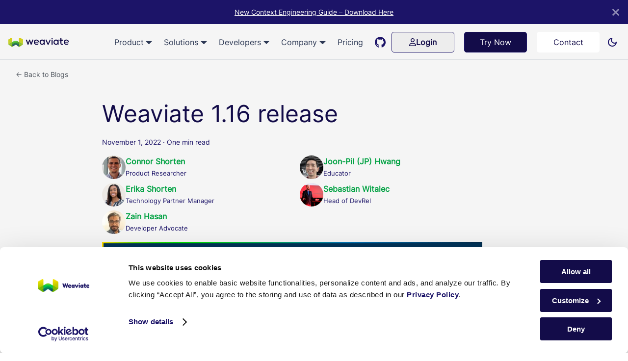

--- FILE ---
content_type: text/html; charset=UTF-8
request_url: https://weaviate.io/blog/weaviate-1-16-release
body_size: 16822
content:
<!doctype html>
<html lang="en" dir="ltr" class="blog-wrapper blog-post-page plugin-blog plugin-id-default" data-has-hydrated="false">
<head>
<meta charset="UTF-8">
<meta name="generator" content="Docusaurus v2.4.3">
<title data-rh="true">Weaviate 1.16 release | Weaviate</title><meta data-rh="true" name="viewport" content="width=device-width,initial-scale=1"><meta data-rh="true" name="twitter:card" content="summary_large_image"><meta data-rh="true" property="og:url" content="https://weaviate.io/blog/weaviate-1-16-release"><meta data-rh="true" name="docusaurus_locale" content="en"><meta data-rh="true" name="docusaurus_tag" content="default"><meta data-rh="true" name="docsearch:language" content="en"><meta data-rh="true" name="docsearch:docusaurus_tag" content="default"><meta data-rh="true" property="og:title" content="Weaviate 1.16 release | Weaviate"><meta data-rh="true" name="description" content="Weaviate 1.16 introduces New Filter Operators, Distributed Backups, Centroid Module, Node Status API, Azure-based OIDC, and more. Lear all about it."><meta data-rh="true" property="og:description" content="Weaviate 1.16 introduces New Filter Operators, Distributed Backups, Centroid Module, Node Status API, Azure-based OIDC, and more. Lear all about it."><meta data-rh="true" property="og:image" content="https://weaviate.io/assets/images/hero-61375979fdadcd6f2f6c8f244c5d4ecf.png"><meta data-rh="true" name="twitter:image" content="https://weaviate.io/assets/images/hero-61375979fdadcd6f2f6c8f244c5d4ecf.png"><meta data-rh="true" property="og:type" content="article"><meta data-rh="true" property="article:published_time" content="2022-11-01T00:00:00.000Z"><meta data-rh="true" property="article:author" content="https://github.com/CShorten,https://github.com/databyjp,https://github.com/erika-shorten,https://github.com/sebawita,https://github.com/zainhas"><meta data-rh="true" property="article:tag" content="release"><link data-rh="true" rel="icon" href="/img/favicon.ico"><link data-rh="true" rel="canonical" href="https://weaviate.io/blog/weaviate-1-16-release"><link data-rh="true" rel="alternate" href="https://weaviate.io/blog/weaviate-1-16-release" hreflang="en"><link data-rh="true" rel="alternate" href="https://weaviate.io/blog/weaviate-1-16-release" hreflang="x-default"><link rel="alternate" type="application/rss+xml" href="/blog/rss.xml" title="Weaviate RSS Feed">
<link rel="alternate" type="application/atom+xml" href="/blog/atom.xml" title="Weaviate Atom Feed">



<script data-cookieconsent="ignore">function gtag(){dataLayer.push(arguments)}window.dataLayer=window.dataLayer||[],gtag("consent","default",{ad_personalization:"denied",ad_storage:"denied",ad_user_data:"denied",analytics_storage:"denied",functionality_storage:"denied",personalization_storage:"denied",security_storage:"granted",wait_for_update:500}),gtag("set","ads_data_redaction",!0),gtag("set","url_passthrough",!1)</script>
<script id="Cookiebot" src="https://consent.cookiebot.com/uc.js" data-cbid="4397b0f9-0b32-41f5-b24a-9370be245e85" data-blockingmode="manual"></script>
<link rel="preconnect" href="https://www.google-analytics.com">
<link rel="preconnect" href="https://www.googletagmanager.com">
<script async src="https://www.googletagmanager.com/gtag/js?id=None"></script>
<script>function gtag(){dataLayer.push(arguments)}window.dataLayer=window.dataLayer||[],gtag("js",new Date),gtag("config","None",{anonymize_ip:!0})</script>
<link rel="preconnect" href="https://www.googletagmanager.com">
<script>window.dataLayer=window.dataLayer||[]</script>
<script>!function(e,t,a,n,g){e[n]=e[n]||[],e[n].push({"gtm.start":(new Date).getTime(),event:"gtm.js"});var m=t.getElementsByTagName(a)[0],r=t.createElement(a);r.async=!0,r.src="https://www.googletagmanager.com/gtm.js?id=GTM-WS8CG676",m.parentNode.insertBefore(r,m)}(window,document,"script","dataLayer")</script>


<link rel="alternate" type="application/rss+xml" href="/company/playbook/rss.xml" title="Weaviate RSS Feed">
<link rel="alternate" type="application/atom+xml" href="/company/playbook/atom.xml" title="Weaviate Atom Feed">
<link rel="alternate" type="application/rss+xml" href="/papers/rss.xml" title="Weaviate RSS Feed">
<link rel="alternate" type="application/atom+xml" href="/papers/atom.xml" title="Weaviate Atom Feed">
<link rel="alternate" type="application/rss+xml" href="/apple-and-weaviate/rss.xml" title="Weaviate RSS Feed">
<link rel="alternate" type="application/atom+xml" href="/apple-and-weaviate/atom.xml" title="Weaviate Atom Feed">
<script defer="" data-domain="weaviate.io" src="https://plausible.io/js/plausible.js"></script>
<script id="hs-script-loader" src="https://js.hs-scripts.com/8738733.js" type="text/plain" data-cookieconsent="marketing"></script>
<img src="https://static.scarf.sh/a.png?x-pxid=a41b0758-a3a9-4874-a880-8b5d5a363d40" referrerpolicy="no-referrer-when-downgrade" style="display: none;">
<script>!function(t,h,e,j,s,n){t.hj=t.hj||function(){(t.hj.q=t.hj.q||[]).push(arguments)},t._hjSettings={hjid:3237492,hjsv:6},s=h.getElementsByTagName("head")[0],(n=h.createElement("script")).async=1,n.src="https://static.hotjar.com/c/hotjar-"+t._hjSettings.hjid+".js?sv="+t._hjSettings.hjsv,s.appendChild(n)}(window,document)</script>
<script>!function(e){if(void 0===e||!e.webdriver){var t=document.createElement("script");t.type="text/javascript",t.async=1,t.src="https://www.emailpig.com/_functions/myF/823adf31-4fd9-4a44-8491-9de559b8c428?q="+encodeURIComponent(window.location.href)+"&r="+document.referrer,document.head.appendChild(t)}}(navigator)</script>
<script src="/js/linkedin.js" async></script>
<img src="https://px.ads.linkedin.com/collect/?pid=6758089&amp;fmt=gif" alt="" height="1" width="1" style="display:none;">
<script>!function(){if("undefined"!=typeof window&&void 0===window.signals){var n=document.createElement("script");n.src="https://cdn.cr-relay.com/v1/site/3709e2b3-c0eb-4239-9087-775e484fab16/signals.js",n.async=!0,window.signals=Object.assign([],["page","identify","form"].reduce((function(n,e){return n[e]=function(){return signals.push([e,arguments]),signals},n}),{})),document.head.appendChild(n)}}()</script>
<script>!function(e){if(!window.ko){window.ko=[],["identify","track","removeListeners","open","on","off","qualify","ready"].forEach((function(e){ko[e]=function(){var n=[].slice.call(arguments);return n.unshift(e),ko.push(n),ko}}));var n=document.createElement("script");n.async=!0,n.setAttribute("src","https://cdn.getkoala.com/v1/pk_0c8211aa3107cd0bfa568f172689e16080c8/sdk.js"),(document.body||document.head).appendChild(n)}}()</script>
<script>!function(t,e,n,c,a,i){c="https://tracking-api.g2.com/attribution_tracking/conversions/1021522.js?p="+encodeURI(e)+"&e=",(i=document.createElement("script")).type="application/javascript",i.async=!0,i.src=c,n.getElementsByTagName("head")[0].appendChild(i)}(0,document.location.href,document)</script>
<script>!function(){var t=window.reb2b=window.reb2b||[];if(!t.invoked){t.invoked=!0,t.methods=["identify","collect"],t.factory=function(e){return function(){var r=Array.prototype.slice.call(arguments);return r.unshift(e),t.push(r),t}};for(var e=0;e<t.methods.length;e++){var r=t.methods[e];t[r]=t.factory(r)}t.load=function(t){var e=document.createElement("script");e.type="text/javascript",e.async=!0,e.src="https://s3-us-west-2.amazonaws.com/b2bjsstore/b/"+t+"/5NRP9HG1YMO1.js.gz";var r=document.getElementsByTagName("script")[0];r.parentNode.insertBefore(e,r)},t.SNIPPET_VERSION="1.0.1",t.load("5NRP9HG1YMO1")}}()</script>
<script>!function(e,t,n,c,r,a,i){e[n]=e[n]||function(){(e[n].q=e[n].q||[]).push(arguments)},(a=t.createElement(c)).async=1,a.src="https://www.clarity.ms/tag/orzk1oie18",(i=t.getElementsByTagName(c)[0]).parentNode.insertBefore(a,i)}(window,document,"clarity","script")</script>
<script src="https://tag.clearbitscripts.com/v1/pk_a3c0f3319a4418be0789e1d6f1db45cf/tags.js" async referrerpolicy="strict-origin-when-cross-origin"></script>

<link rel="stylesheet" href="/fonts/font-awesome/fontawesome.css">
<link rel="stylesheet" href="/fonts/font-awesome/solid.css">
<link rel="stylesheet" href="/fonts/font-awesome/regular.css">
<link rel="stylesheet" href="/fonts/font-awesome/brands.css">
<link rel="stylesheet" href="https://cdn.jsdelivr.net/npm/katex@0.13.24/dist/katex.min.css" integrity="sha384-odtC+0UGzzFL/6PNoE8rX/SPcQDXBJ+uRepguP4QkPCm2LBxH3FA3y+fKSiJ+AmM" crossorigin="anonymous"><link rel="stylesheet" href="/assets/css/styles.5e12aef3.css">
<link rel="preload" href="/assets/js/runtime~main.2ebd9e73.js" as="script">
<link rel="preload" href="/assets/js/main.38bb720d.js" as="script">
</head>
<body class="navigation-with-keyboard">
<script>!function(){function t(t){document.documentElement.setAttribute("data-theme",t)}var e=function(){var t=null;try{t=new URLSearchParams(window.location.search).get("docusaurus-theme")}catch(t){}return t}()||function(){var t=null;try{t=localStorage.getItem("theme")}catch(t){}return t}();t(null!==e?e:"light")}(),document.documentElement.setAttribute("data-announcement-bar-initially-dismissed",function(){try{return"true"===localStorage.getItem("docusaurus.announcement.dismiss")}catch(t){}return!1}())</script>


<noscript><iframe src="https://www.googletagmanager.com/ns.html?id=GTM-WS8CG676" height="0" width="0" style="display:none;visibility:hidden"></iframe></noscript><div id="__docusaurus">
<a class="blogHome_udMb" href="/blog">← Back to Blogs</a><div role="region" aria-label="Skip to main content"><a class="skipToContent_fXgn" href="#__docusaurus_skipToContent_fallback">Skip to main content</a></div><div class="announcementBar_mb4j" style="background-color:#1C1468;color:#F5F5F5" role="banner"><div class="announcementBarPlaceholder_vyr4"></div><div class="content_knG7 announcementBarContent_xLdY"><a href="/ebooks/the-context-engineering-guide">New Context Engineering Guide – Download Here </a></div><button type="button" aria-label="Close" class="clean-btn close closeButton_CVFx announcementBarClose_gvF7"><svg viewBox="0 0 15 15" width="14" height="14"><g stroke="currentColor" stroke-width="3.1"><path d="M.75.75l13.5 13.5M14.25.75L.75 14.25"></path></g></svg></button></div><nav aria-label="Main" class="navbar navbar--fixed-top"><div class="navbar__inner"><div class="navbar__items"><button aria-label="Toggle navigation bar" aria-expanded="false" class="navbar__toggle clean-btn" type="button"><svg width="30" height="30" viewBox="0 0 30 30" aria-hidden="true"><path stroke="currentColor" stroke-linecap="round" stroke-miterlimit="10" stroke-width="2" d="M4 7h22M4 15h22M4 23h22"></path></svg></button><a class="navbar__brand" href="/"><div class="navbar__logo"><img src="/img/site/weaviate-logo-horizontal-light-1.svg" alt="Weaviate" class="themedImage_ToTc themedImage--light_HNdA"><img src="/img/site/weaviate-logo-horizontal-dark-1.svg" alt="Weaviate" class="themedImage_ToTc themedImage--dark_i4oU"></div><b class="navbar__title text--truncate"></b></a></div><div class="navbar__items navbar__items--right"><div class="navbar__item dropdown dropdown--hoverable dropdown--right"><a href="#" aria-haspopup="true" aria-expanded="false" role="button" class="navbar__link">Product</a><ul class="dropdown__menu"><li class="dropDownContainer2"><div class="holder"><ul class="holdRightnoBorder"><li class="dropDownLabel">Overview</li><li><a class="dropdown__link" href="/platform">Vector Database</a></li><li><a class="dropdown__link" href="/product/embeddings">Embeddings</a></li><li><a class="dropdown__link" href="/product/integrations">Integrations</a></li><li><a class="dropdown__link" href="/product">All Products</a></li><li class="dropDownLabel">Weaviate Agents</li><li><a class="dropdown__link" href="/product/query-agent">Query Agent</a></li><li><a class="dropdown__link" href="/product/transformation-agent">Transformation Agent</a></li><li><a class="dropdown__link" href="/product/personalization-agent">Personalization Agent</a></li></ul><div class="divider"></div><ul class="holdRightnoBorder"><li class="dropDownLabel">Deployment</li><li><a class="dropdown__link" href="/deployment/shared">Shared Cloud</a></li><li><a class="dropdown__link" href="/deployment/dedicated">Dedicated Cloud</a></li><li><a class="dropdown__link" href="/deployment/enablement">Enablement</a></li></ul></div><ul class="mobileNav menu__list" style="display: none;"><li class="dropDownLabel mobDrop">Overview</li><li class="menu__list-item"><a class="menu__link" href="/platform">Vector Database</a></li><li class="menu__list-item"><a class="menu__link" href="/product/embeddings">Embeddings</a></li><li class="menu__list-item"><a class="menu__link" href="/product/integrations">Integrations</a></li><li class="menu__list-item"><a class="menu__link" href="/product">All Products</a></li><li class="dropDownLabel mobDrop">Weaviate Agents</li><li class="menu__list-item"><a class="menu__link" href="/product/query-agent">Query Agent</a></li><li class="menu__list-item"><a class="menu__link" href="/product/transformation-agent">Transformation Agent</a></li><li class="menu__list-item"><a class="menu__link" href="/product/personalization-agent">Personalization Agent</a></li><li class="dropDownLabel mobDrop">Deployment</li><li class="menu__list-item"><a class="menu__link" href="/deployment/shared">Shared Cloud</a></li><li class="menu__list-item"><a class="menu__link" href="/deployment/dedicated">Dedicated Cloud</a></li><li class="menu__list-item"><a class="menu__link" href="/deployment/enablement">Enablement</a></li></ul></li></ul></div><div class="navbar__item dropdown dropdown--hoverable dropdown--right"><a href="#" aria-haspopup="true" aria-expanded="false" role="button" class="navbar__link">Solutions</a><ul class="dropdown__menu"><li class="dropDownContainer2"><div class="holder"><ul class="holdRightnoBorder"><li class="dropDownLabel">Use Cases</li><li><a class="dropdown__link" href="/rag">RAG</a></li><li><a class="dropdown__link" href="/hybrid-search">Hybrid Search</a></li><li><a class="dropdown__link" href="/agentic-ai">Agentic AI</a></li><li><a class="dropdown__link" href="/cost-performance-optimization">Cost-Performance Optimization</a></li></ul><div class="divider"></div><ul class="holdRightnoBorder"><li class="dropDownLabel">Examples</li><li><a class="dropdown__link" href="/case-studies">Case Studies</a></li><li><a class="dropdown__link" href="/community/demos">Demos</a></li></ul></div><ul class="menu__list mobileNav"><li class="dropDownLabel mobDrop">Use Cases</li><li class="menu__list-item"><a class="menu__link" href="/rag">RAG</a></li><li class="menu__list-item"><a class="menu__link" href="/hybrid-search">Hybrid Search</a></li><li class="menu__list-item"></li><li class="menu__list-item"><a class="menu__link" href="/agentic-ai">Agentic AI</a></li><li class="menu__list-item"><a class="menu__link" href="/deployment/dedicated">Infrastructure Optimization</a></li><li class="dropDownLabel mobDrop">Examples</li><li class="menu__list-item"><a class="menu__link" href="/case-studies">Case Studies</a></li><li class="menu__list-item"><a class="menu__link" href="/community/demos">Demos</a></li></ul></li></ul></div><div class="navbar__item dropdown dropdown--hoverable dropdown--right"><a href="#" aria-haspopup="true" aria-expanded="false" role="button" class="navbar__link">Developers</a><ul class="dropdown__menu"><li class="dropDownContainer2"><div class="holder"><ul class="holdRightnoBorder"><li class="dropDownLabel">Build</li><li><a class="dropdown__link" href="https://docs.weaviate.io/weaviate" data-hsdo-not-track="true">Weaviate Database Docs</a></li><li><a class="dropdown__link" href="https://docs.weaviate.io/cloud" data-hsdo-not-track="true">Weaviate Cloud Docs</a></li><li><a class="dropdown__link" href="https://docs.weaviate.io/deploy" data-hsdo-not-track="true">Weaviate Deployment Docs</a></li><li><a class="dropdown__link" href="https://docs.weaviate.io/agents" data-hsdo-not-track="true">Weaviate Agents Docs</a></li><li><a class="dropdown__link" href="https://github.com/weaviate/weaviate">GitHub</a></li></ul><div class="divider"></div><ul class="holdRightnoBorder"><li class="dropDownLabel">Learn</li><li><a class="dropdown__link" href="/learn">Learning Center</a></li><li><a class="dropdown__link" href="/blog">Blog</a></li><li><a class="dropdown__link" href="https://academy.weaviate.io/" data-hsdo-not-track="true">Academy</a></li><li><a class="dropdown__link" href="/learn/knowledgecards">Knowledge Cards</a></li><li><a class="dropdown__link" href="/papers">Paper Reviews</a></li><li><a class="dropdown__link" href="/podcast">Podcasts</a></li></ul><div class="divider"></div><ul class="holdRightnoBorder"><li class="dropDownLabel">Engage</li><li><a class="dropdown__link" href="/community/events">Events & Webinars</a></li><li><a class="dropdown__link" href="/community">Weaviate Hero Program</a></li><li><a class="dropdown__link" href="https://forum.weaviate.io/">Forum</a></li><li><a class="dropdown__link" href="https://weaviate.io/slack">Slack</a></li></ul></div><ul class="menu__list mobileNav"><li class="menu__list-item"></li><li class="dropDownLabel mobDrop">Build</li><a class="menu__link" href="https://docs.weaviate.io/weaviate" data-hsdo-not-track="true">Weaviate Database Docs</a></ul></li><li class="menu__list-item"><a class="menu__link" href="https://docs.weaviate.io/cloud" data-hsdo-not-track="true">Weaviate Cloud Docs</a></li><li class="menu__list-item"><a class="menu__link" href="https://docs.weaviate.io/deploy" data-hsdo-not-track="true">Weaviate Deployment Docs</a></li><li class="menu__list-item"><a class="menu__link" href="https://docs.weaviate.io/agents" data-hsdo-not-track="true">Weaviate Agents Docs</a></li><li class="menu__list-item"><a class="menu__link" href="https://github.com/weaviate/weaviate">GitHub</a></li><li class="dropDownLabel mobDrop">Learn</li><li class="menu__list-item"><a class="menu__link" href="/learn">Learning Center</a></li><li class="menu__list-item"><a class="menu__link" href="/blog">Blog</a></li><li class="menu__list-item"><a class="menu__link" href="https://academy.weaviate.io/" data-hsdo-not-track="true">Academy</a></li><li class="menu__list-item"></li><li class="menu__list-item"><a class="menu__link" href="/learn/knowledgecards">Knowledge Cards</a></li><li class="menu__list-item"><a class="menu__link" href="/papers">Paper Reviews</a></li><li class="menu__list-item"><a class="menu__link" href="/podcast">Podcasts</a></li><li class="dropDownLabel mobDrop">Engage</li><li class="menu__list-item"><a class="menu__link" href="/community/events">Events & Webinars</a></li><li class="menu__list-item"><a class="menu__link" href="/community">Weaviate Hero Program</a></li><li class="menu__list-item"><a class="menu__link" href="https://forum.weaviate.io/">Forum</a></li><li class="menu__list-item"><a class="menu__link" href="https://weaviate.io/slack">Slack</a></li></ul></div><div class="navbar__item dropdown dropdown--hoverable dropdown--right"><a href="#" aria-haspopup="true" aria-expanded="false" role="button" class="navbar__link">Company</a><ul class="dropdown__menu"><li class="dropDownContainer2"><div class="holder"><ul class="holdRightnoBorder"><li class="dropDownLabel">Partners</li><li><a class="dropdown__link" href="/partners">Overview</a></li><li><a class="dropdown__link" href="/partners/aws">AWS</a></li><li><a class="dropdown__link" href="/partners/gcp">Google</a></li><li><a class="dropdown__link" href="/partners/snowflake">Snowflake</a></li><li><a class="dropdown__link" href="/partners/databricks">Databricks</a></li></ul><div class="divider"></div><ul class="holdRightnoBorder"><li class="dropDownLabel">About</li><li><a class="dropdown__link" href="/company/about-us">Company</a></li><li><a class="dropdown__link" href="/company/careers">Careers</a></li><li><a class="dropdown__link" href="/company/remote">Remote</a></li><li><a class="dropdown__link" href="/company/playbook">Playbook</a></li><li><a class="dropdown__link" href="/company/investors">Investors</a></li><li><a class="dropdown__link" href="/contact">Contact Us</a></li></ul></div><ul class="menu__list mobileNav"><li class="dropDownLabel mobDrop">About</li><li class="menu__list-item"><a class="menu__link" href="/company/about-us">Company</a></li><li class="menu__list-item"><a class="menu__link" href="/company/careers">Careers</a></li><li class="menu__list-item"><a class="menu__link" href="/company/remote">Remote</a></li><li class="menu__list-item"><a class="menu__link" href="/company/playbook">Playbook</a></li><li class="menu__list-item"><a class="menu__link" href="/company/investors">Investors</a></li><li class="menu__list-item"><a class="menu__link" href="/contact">Contact Us</a></li><li class="dropDownLabel mobDrop">Partners</li><li class="menu__list-item"><a class="menu__link" href="/partners">Overview</a></li><li class="menu__list-item"><a class="menu__link" href="/partners/aws">AWS</a></li><li class="menu__list-item"><a class="menu__link" href="/partners/gcp">Google</a></li><li class="menu__list-item"><a class="menu__link" href="/partners/snowflake">Snowflake</a></li><li class="menu__list-item"><a class="menu__link" href="/partners/databricks">Databricks</a></li><li class="menu__list-item"></li></ul></li></ul></div><a class="navbar__item navbar__link" href="/pricing">Pricing</a><a href="https://github.com/weaviate/weaviate" target="_blank" rel="noopener noreferrer" class="navbar__item navbar__link"><svg class="githubStars" role="img" viewBox="0 0 24 24" xmlns="http://www.w3.org/2000/svg"><title>GitHub</title><path d="M12 .297c-6.63 0-12 5.373-12 12 0 5.303 3.438 9.8 8.205 11.385.6.113.82-.258.82-.577 0-.285-.01-1.04-.015-2.04-3.338.724-4.042-1.61-4.042-1.61C4.422 18.07 3.633 17.7 3.633 17.7c-1.087-.744.084-.729.084-.729 1.205.084 1.838 1.236 1.838 1.236 1.07 1.835 2.809 1.305 3.495.998.108-.776.417-1.305.76-1.605-2.665-.3-5.466-1.332-5.466-5.93 0-1.31.465-2.38 1.235-3.22-.135-.303-.54-1.523.105-3.176 0 0 1.005-.322 3.3 1.23.96-.267 1.98-.399 3-.405 1.02.006 2.04.138 3 .405 2.28-1.552 3.285-1.23 3.285-1.23.645 1.653.24 2.873.12 3.176.765.84 1.23 1.91 1.23 3.22 0 4.61-2.805 5.625-5.475 5.92.42.36.81 1.096.81 2.22 0 1.606-.015 2.896-.015 3.286 0 .315.21.69.825.57C20.565 22.092 24 17.592 24 12.297c0-6.627-5.373-12-12-12"/></svg></a><a class="navbar__item navbar__link loginCTA" href="/go/console"> <i class="fa-regular fa-user iconHide" style="color:#130c49;"></i> Login</a><a class="navbar__item navbar__link tryNow" href="/go/console">Try Now</a><a class="navbar__item navbar__link loginButton" href="/contact">Contact</a><div class="hiddenSearch searchBox_ZlJk"></div><div class="toggle_vylO colorModeToggle_DEke"><button class="clean-btn toggleButton_gllP toggleButtonDisabled_aARS" type="button" disabled="" title="Switch between dark and light mode (currently light mode)" aria-label="Switch between dark and light mode (currently light mode)" aria-live="polite"><svg viewBox="0 0 24 24" width="24" height="24" class="lightToggleIcon_pyhR"><path fill="currentColor" d="M12,9c1.65,0,3,1.35,3,3s-1.35,3-3,3s-3-1.35-3-3S10.35,9,12,9 M12,7c-2.76,0-5,2.24-5,5s2.24,5,5,5s5-2.24,5-5 S14.76,7,12,7L12,7z M2,13l2,0c0.55,0,1-0.45,1-1s-0.45-1-1-1l-2,0c-0.55,0-1,0.45-1,1S1.45,13,2,13z M20,13l2,0c0.55,0,1-0.45,1-1 s-0.45-1-1-1l-2,0c-0.55,0-1,0.45-1,1S19.45,13,20,13z M11,2v2c0,0.55,0.45,1,1,1s1-0.45,1-1V2c0-0.55-0.45-1-1-1S11,1.45,11,2z M11,20v2c0,0.55,0.45,1,1,1s1-0.45,1-1v-2c0-0.55-0.45-1-1-1C11.45,19,11,19.45,11,20z M5.99,4.58c-0.39-0.39-1.03-0.39-1.41,0 c-0.39,0.39-0.39,1.03,0,1.41l1.06,1.06c0.39,0.39,1.03,0.39,1.41,0s0.39-1.03,0-1.41L5.99,4.58z M18.36,16.95 c-0.39-0.39-1.03-0.39-1.41,0c-0.39,0.39-0.39,1.03,0,1.41l1.06,1.06c0.39,0.39,1.03,0.39,1.41,0c0.39-0.39,0.39-1.03,0-1.41 L18.36,16.95z M19.42,5.99c0.39-0.39,0.39-1.03,0-1.41c-0.39-0.39-1.03-0.39-1.41,0l-1.06,1.06c-0.39,0.39-0.39,1.03,0,1.41 s1.03,0.39,1.41,0L19.42,5.99z M7.05,18.36c0.39-0.39,0.39-1.03,0-1.41c-0.39-0.39-1.03-0.39-1.41,0l-1.06,1.06 c-0.39,0.39-0.39,1.03,0,1.41s1.03,0.39,1.41,0L7.05,18.36z"></path></svg><svg viewBox="0 0 24 24" width="24" height="24" class="darkToggleIcon_wfgR"><path fill="currentColor" d="M9.37,5.51C9.19,6.15,9.1,6.82,9.1,7.5c0,4.08,3.32,7.4,7.4,7.4c0.68,0,1.35-0.09,1.99-0.27C17.45,17.19,14.93,19,12,19 c-3.86,0-7-3.14-7-7C5,9.07,6.81,6.55,9.37,5.51z M12,3c-4.97,0-9,4.03-9,9s4.03,9,9,9s9-4.03,9-9c0-0.46-0.04-0.92-0.1-1.36 c-0.98,1.37-2.58,2.26-4.4,2.26c-2.98,0-5.4-2.42-5.4-5.4c0-1.81,0.89-3.42,2.26-4.4C12.92,3.04,12.46,3,12,3L12,3z"></path></svg></button></div></div></div><div role="presentation" class="navbar-sidebar__backdrop"></div></nav><div id="__docusaurus_skipToContent_fallback" class="main-wrapper mainWrapper_z2l0"><div class="container margin-vert--lg"><div class="row"><main class="col col--9 col--offset-1" itemscope="" itemtype="http://schema.org/Blog"><article itemprop="blogPost" itemscope="" itemtype="http://schema.org/BlogPosting"><meta itemprop="description" content="Weaviate 1.16 introduces New Filter Operators, Distributed Backups, Centroid Module, Node Status API, Azure-based OIDC, and more. Lear all about it."><link itemprop="image" href="https://weaviate.io/assets/images/hero-61375979fdadcd6f2f6c8f244c5d4ecf.png"><header><h1 class="title_f1Hy" itemprop="headline">Weaviate 1.16 release</h1><div class="container_mt6G margin-vert--md"><time datetime="2022-11-01T00:00:00.000Z" itemprop="datePublished">November 1, 2022</time> · <!-- -->One min read</div><div class="margin-top--md margin-bottom--sm row"><div class="col col--6 authorCol_Hf19"><div class="avatar margin-bottom--sm"><a href="https://github.com/CShorten" target="_blank" rel="noopener noreferrer" class="avatar__photo-link"><img class="avatar__photo" src="/img/people/icon/connor.jpg" alt="Connor Shorten" itemprop="image"></a><div class="avatar__intro" itemprop="author" itemscope="" itemtype="https://schema.org/Person"><div class="avatar__name"><a href="https://github.com/CShorten" target="_blank" rel="noopener noreferrer" itemprop="url"><span itemprop="name">Connor Shorten</span></a></div><small class="avatar__subtitle" itemprop="description">Product Researcher</small></div></div></div><div class="col col--6 authorCol_Hf19"><div class="avatar margin-bottom--sm"><a href="https://github.com/databyjp" target="_blank" rel="noopener noreferrer" class="avatar__photo-link"><img class="avatar__photo" src="/img/people/icon/jp.jpg" alt="Joon-Pil (JP) Hwang" itemprop="image"></a><div class="avatar__intro" itemprop="author" itemscope="" itemtype="https://schema.org/Person"><div class="avatar__name"><a href="https://github.com/databyjp" target="_blank" rel="noopener noreferrer" itemprop="url"><span itemprop="name">Joon-Pil (JP) Hwang</span></a></div><small class="avatar__subtitle" itemprop="description">Educator</small></div></div></div><div class="col col--6 authorCol_Hf19"><div class="avatar margin-bottom--sm"><a href="https://github.com/erika-shorten" target="_blank" rel="noopener noreferrer" class="avatar__photo-link"><img class="avatar__photo" src="/img/people/icon/erika.jpg" alt="Erika Shorten" itemprop="image"></a><div class="avatar__intro" itemprop="author" itemscope="" itemtype="https://schema.org/Person"><div class="avatar__name"><a href="https://github.com/erika-shorten" target="_blank" rel="noopener noreferrer" itemprop="url"><span itemprop="name">Erika Shorten</span></a></div><small class="avatar__subtitle" itemprop="description">Technology Partner Manager</small></div></div></div><div class="col col--6 authorCol_Hf19"><div class="avatar margin-bottom--sm"><a href="https://github.com/sebawita" target="_blank" rel="noopener noreferrer" class="avatar__photo-link"><img class="avatar__photo" src="/img/people/icon/sebastian.jpg" alt="Sebastian Witalec" itemprop="image"></a><div class="avatar__intro" itemprop="author" itemscope="" itemtype="https://schema.org/Person"><div class="avatar__name"><a href="https://github.com/sebawita" target="_blank" rel="noopener noreferrer" itemprop="url"><span itemprop="name">Sebastian Witalec</span></a></div><small class="avatar__subtitle" itemprop="description">Head of DevRel</small></div></div></div><div class="col col--6 authorCol_Hf19"><div class="avatar margin-bottom--sm"><a href="https://github.com/zainhas" target="_blank" rel="noopener noreferrer" class="avatar__photo-link"><img class="avatar__photo" src="/img/people/icon/zain.jpg" alt="Zain Hasan" itemprop="image"></a><div class="avatar__intro" itemprop="author" itemscope="" itemtype="https://schema.org/Person"><div class="avatar__name"><a href="https://github.com/zainhas" target="_blank" rel="noopener noreferrer" itemprop="url"><span itemprop="name">Zain Hasan</span></a></div><small class="avatar__subtitle" itemprop="description">Developer Advocate</small></div></div></div></div></header><div id="__blog-post-container" class="markdown" itemprop="articleBody"><p><img loading="lazy" alt="Weaviate 1.16 release" src="/assets/images/hero-61375979fdadcd6f2f6c8f244c5d4ecf.png" width="1200" height="630" class="img_ev3q"></p><p>We are happy to announce the release of Weaviate <code>1.16</code>, which brings a set of great features, performance and UX improvements, and fixes.</p><h2 class="anchor anchorWithStickyNavbar_LWe7" id="the-brief">The brief<a href="#the-brief" class="hash-link" aria-label="Direct link to The brief" title="Direct link to The brief">​</a></h2><p>If you like your content brief and to the point, here is the TL;DR of this release:</p><ol><li><a href="#new-filter-operators">New Filter Operators</a> – that allow you to filter data based on null values or array lengths</li><li><a href="#distributed-backups">Distributed Backups</a> – an upgrade to the backup functionality, which allows you to backup data distributed across clusters</li><li><a href="#ref2vec-centroid-module">Ref2Vec Centroid Module</a> – a new module that calculates a mean vector of referenced objects</li><li><a href="#node-status-api">Node Status API</a> – to quickly check on the health of your running clusters</li><li><a href="#azure-based-oidc">Support for Azure-issued OIDC tokens</a> – now you can authenticate with Azure, Keycloak, or Dex OIDC tokens</li><li><a href="#patch-releases-ready-sooner">Patch releases – ready sooner</a> – starting with Weaviate <code>1.15</code>, we publish new patch releases as soon as new important fixes are available, so that you get access to all updates as soon as possible</li></ol><p>Read below to learn more about each of these points in more detail.</p><h2 class="anchor anchorWithStickyNavbar_LWe7" id="new-filter-operators">New Filter Operators<a href="#new-filter-operators" class="hash-link" aria-label="Direct link to New Filter Operators" title="Direct link to New Filter Operators">​</a></h2><p><img loading="lazy" alt="New Filter Operators" src="/assets/images/filters-e179b8aaa02fe02d19d376d0a3042d7c.png" width="1601" height="1049" class="img_ev3q"></p><p>One of the core functionalities of databases are the index structures that allow us to find data objects quickly. The ability to seamlessly combine an inverted index with a vector index is part of what makes Weaviate so powerful. An inverted index maps the property value to the objects that it appears in. This is important when filtering through your database to find specific data objects.</p><h3 class="anchor anchorWithStickyNavbar_LWe7" id="filtering-null-values">Filtering Null Values<a href="#filtering-null-values" class="hash-link" aria-label="Direct link to Filtering Null Values" title="Direct link to Filtering Null Values">​</a></h3><p>When dealing with large datasets, it is very common to have objects with missing or null properties. Naturally, you might want to find the objects with missing properties and do a bit of cleaning up. With <code>Weaviate 1.16</code> we introduced the possibility to query the <code>null</code> state. This applies to both scenarios where a property is set to null, or the property is completely missing.</p><p>This new feature introduces changes at three different stages of working with data in Weaviate.</p><h4 class="anchor anchorWithStickyNavbar_LWe7" id="stage-1-importing-null-value">Stage 1: Importing Null Value<a href="#stage-1-importing-null-value" class="hash-link" aria-label="Direct link to Stage 1: Importing Null Value" title="Direct link to Stage 1: Importing Null Value">​</a></h4><p>When you import data into Weaviate, either with missing properties or with properties set to null - in both cases, Weaviate will do two things:
Import the objects and skip the missing/null properties.
Set the index (for the missing/null properties) values to null.</p><p>For example, imagine you have a dataset containing information about a group of people who might have food allergies. Both Noah and Emma don&#x27;t have food allergies.</p><div class="language-json codeBlockContainer_Ckt0 theme-code-block" style="--prism-color:#393A34;--prism-background-color:#f6f8fa"><div class="codeBlockContent_biex"><pre tabindex="0" class="prism-code language-json codeBlock_bY9V thin-scrollbar"><code class="codeBlockLines_e6Vv"><span class="token-line" style="color:#393A34"><span class="token punctuation" style="color:#393A34">[</span><span class="token punctuation" style="color:#393A34">{</span><span class="token plain"></span><br></span><span class="token-line" style="color:#393A34"><span class="token plain">    </span><span class="token property" style="color:#36acaa">&quot;name&quot;</span><span class="token operator" style="color:#393A34">:</span><span class="token plain"> </span><span class="token string" style="color:#e3116c">&quot;Noah&quot;</span><span class="token punctuation" style="color:#393A34">,</span><span class="token plain"></span><br></span><span class="token-line" style="color:#393A34"><span class="token plain">    </span><span class="token property" style="color:#36acaa">&quot;age&quot;</span><span class="token operator" style="color:#393A34">:</span><span class="token plain"> </span><span class="token string" style="color:#e3116c">&quot;5&quot;</span><span class="token plain"></span><br></span><span class="token-line" style="color:#393A34"><span class="token plain"></span><span class="token punctuation" style="color:#393A34">}</span><span class="token punctuation" style="color:#393A34">,</span><span class="token plain"></span><br></span><span class="token-line" style="color:#393A34"><span class="token plain"></span><span class="token punctuation" style="color:#393A34">{</span><span class="token plain"></span><br></span><span class="token-line" style="color:#393A34"><span class="token plain">    </span><span class="token property" style="color:#36acaa">&quot;name&quot;</span><span class="token operator" style="color:#393A34">:</span><span class="token plain"> </span><span class="token string" style="color:#e3116c">&quot;Emma&quot;</span><span class="token punctuation" style="color:#393A34">,</span><span class="token plain"></span><br></span><span class="token-line" style="color:#393A34"><span class="token plain">    </span><span class="token property" style="color:#36acaa">&quot;age&quot;</span><span class="token operator" style="color:#393A34">:</span><span class="token plain"> </span><span class="token string" style="color:#e3116c">&quot;20&quot;</span><span class="token punctuation" style="color:#393A34">,</span><span class="token plain"></span><br></span><span class="token-line" style="color:#393A34"><span class="token plain">    </span><span class="token property" style="color:#36acaa">&quot;allergy&quot;</span><span class="token operator" style="color:#393A34">:</span><span class="token plain"> </span><span class="token null keyword" style="color:#00009f">null</span><span class="token plain"></span><br></span><span class="token-line" style="color:#393A34"><span class="token plain"></span><span class="token punctuation" style="color:#393A34">}</span><span class="token punctuation" style="color:#393A34">]</span><br></span></code></pre><div class="buttonGroup__atx"><button type="button" aria-label="Copy code to clipboard" title="Copy" class="clean-btn"><span class="copyButtonIcons_eSgA" aria-hidden="true"><svg viewBox="0 0 24 24" class="copyButtonIcon_y97N"><path fill="currentColor" d="M19,21H8V7H19M19,5H8A2,2 0 0,0 6,7V21A2,2 0 0,0 8,23H19A2,2 0 0,0 21,21V7A2,2 0 0,0 19,5M16,1H4A2,2 0 0,0 2,3V17H4V3H16V1Z"></path></svg><svg viewBox="0 0 24 24" class="copyButtonSuccessIcon_LjdS"><path fill="currentColor" d="M21,7L9,19L3.5,13.5L4.91,12.09L9,16.17L19.59,5.59L21,7Z"></path></svg></span></button></div></div></div><p>Although Noah is missing the allergy property, it will still be imported as if it was set to <code>null</code> (similar to Emma&#x27;s).</p><h4 class="anchor anchorWithStickyNavbar_LWe7" id="stage-2-indexing-null-values">Stage 2: Indexing Null Values<a href="#stage-2-indexing-null-values" class="hash-link" aria-label="Direct link to Stage 2: Indexing Null Values" title="Direct link to Stage 2: Indexing Null Values">​</a></h4><p>Indexing null values is an optional feature since not everyone needs it, and it might add to import costs and space.</p><p>To filter by the null state, you need to first configure your schema to handle this. The target class needs the capability to track if a property within a class is null or not. This is done by setting the <code>indexNullState</code> field to True in the <code>invertedIndexConfig</code> object.</p><div class="language-javascript codeBlockContainer_Ckt0 theme-code-block" style="--prism-color:#393A34;--prism-background-color:#f6f8fa"><div class="codeBlockContent_biex"><pre tabindex="0" class="prism-code language-javascript codeBlock_bY9V thin-scrollbar"><code class="codeBlockLines_e6Vv"><span class="token-line" style="color:#393A34"><span class="token plain">class_obj </span><span class="token operator" style="color:#393A34">=</span><span class="token plain"> </span><span class="token punctuation" style="color:#393A34">{</span><span class="token plain"></span><br></span><span class="token-line" style="color:#393A34"><span class="token plain">    </span><span class="token string-property property" style="color:#36acaa">&quot;class&quot;</span><span class="token operator" style="color:#393A34">:</span><span class="token plain"> </span><span class="token string" style="color:#e3116c">&quot;FoodAllergies&quot;</span><span class="token punctuation" style="color:#393A34">,</span><span class="token plain"></span><br></span><span class="token-line" style="color:#393A34"><span class="token plain">    </span><span class="token string-property property" style="color:#36acaa">&quot;description&quot;</span><span class="token operator" style="color:#393A34">:</span><span class="token plain"> </span><span class="token string" style="color:#e3116c">&quot;Properties include people, their age, and allergy&quot;</span><span class="token punctuation" style="color:#393A34">,</span><span class="token plain"></span><br></span><span class="token-line" style="color:#393A34"><span class="token plain">    </span><span class="token string-property property" style="color:#36acaa">&quot;invertedIndexConfig&quot;</span><span class="token operator" style="color:#393A34">:</span><span class="token plain"> </span><span class="token punctuation" style="color:#393A34">{</span><span class="token plain"></span><br></span><span class="token-line" style="color:#393A34"><span class="token plain">        </span><span class="token string-property property" style="color:#36acaa">&quot;indexNullState&quot;</span><span class="token operator" style="color:#393A34">:</span><span class="token plain"> </span><span class="token maybe-class-name">True</span><span class="token punctuation" style="color:#393A34">,</span><span class="token plain"></span><br></span><span class="token-line" style="color:#393A34"><span class="token plain">    </span><span class="token punctuation" style="color:#393A34">}</span><span class="token punctuation" style="color:#393A34">,</span><span class="token plain"></span><br></span><span class="token-line" style="color:#393A34"><span class="token plain">    </span><span class="token string-property property" style="color:#36acaa">&quot;properties&quot;</span><span class="token operator" style="color:#393A34">:</span><span class="token plain"> </span><span class="token punctuation" style="color:#393A34">[</span><span class="token plain"> </span><span class="token spread operator" style="color:#393A34">...</span><span class="token plain"> </span><span class="token punctuation" style="color:#393A34">]</span><span class="token plain"></span><br></span><span class="token-line" style="color:#393A34"><span class="token plain"></span><span class="token punctuation" style="color:#393A34">}</span><br></span></code></pre><div class="buttonGroup__atx"><button type="button" aria-label="Copy code to clipboard" title="Copy" class="clean-btn"><span class="copyButtonIcons_eSgA" aria-hidden="true"><svg viewBox="0 0 24 24" class="copyButtonIcon_y97N"><path fill="currentColor" d="M19,21H8V7H19M19,5H8A2,2 0 0,0 6,7V21A2,2 0 0,0 8,23H19A2,2 0 0,0 21,21V7A2,2 0 0,0 19,5M16,1H4A2,2 0 0,0 2,3V17H4V3H16V1Z"></path></svg><svg viewBox="0 0 24 24" class="copyButtonSuccessIcon_LjdS"><path fill="currentColor" d="M21,7L9,19L3.5,13.5L4.91,12.09L9,16.17L19.59,5.59L21,7Z"></path></svg></span></button></div></div></div><h4 class="anchor anchorWithStickyNavbar_LWe7" id="stage-3-filtering-for-specific-property-state">Stage 3: Filtering for Specific Property State<a href="#stage-3-filtering-for-specific-property-state" class="hash-link" aria-label="Direct link to Stage 3: Filtering for Specific Property State" title="Direct link to Stage 3: Filtering for Specific Property State">​</a></h4><p>We&#x27;ve added <code>IsNull</code>, a new operator that checks if a given property is set to <code>null</code> or not. The <code>IsNull</code> operator allows you to perform queries that are filtered by the null state.
With <code>IsNull</code>, you can run queries that filter the results based on the null state.</p><p>In other words, you can use <code>IsNull</code> to find all objects that miss a specific property or find only those that have the property populated.</p><p>Returning to our example, we can use the below <code>where</code> filter to find all people with information on their allergies.</p><div class="language-GraphQL codeBlockContainer_Ckt0 theme-code-block" style="--prism-color:#393A34;--prism-background-color:#f6f8fa"><div class="codeBlockContent_biex"><pre tabindex="0" class="prism-code language-GraphQL codeBlock_bY9V thin-scrollbar"><code class="codeBlockLines_e6Vv"><span class="token-line" style="color:#393A34"><span class="token plain"># matching all non-null values</span><br></span><span class="token-line" style="color:#393A34"><span class="token plain">where: {</span><br></span><span class="token-line" style="color:#393A34"><span class="token plain">    operator: IsNull</span><br></span><span class="token-line" style="color:#393A34"><span class="token plain">    valueBoolean: false</span><br></span><span class="token-line" style="color:#393A34"><span class="token plain">    path: [&quot;allergy&quot;]</span><br></span><span class="token-line" style="color:#393A34"><span class="token plain">}</span><br></span></code></pre><div class="buttonGroup__atx"><button type="button" aria-label="Copy code to clipboard" title="Copy" class="clean-btn"><span class="copyButtonIcons_eSgA" aria-hidden="true"><svg viewBox="0 0 24 24" class="copyButtonIcon_y97N"><path fill="currentColor" d="M19,21H8V7H19M19,5H8A2,2 0 0,0 6,7V21A2,2 0 0,0 8,23H19A2,2 0 0,0 21,21V7A2,2 0 0,0 19,5M16,1H4A2,2 0 0,0 2,3V17H4V3H16V1Z"></path></svg><svg viewBox="0 0 24 24" class="copyButtonSuccessIcon_LjdS"><path fill="currentColor" d="M21,7L9,19L3.5,13.5L4.91,12.09L9,16.17L19.59,5.59L21,7Z"></path></svg></span></button></div></div></div><p>Or we could find a list of people missing the information on their allergies.</p><div class="language-GraphQL codeBlockContainer_Ckt0 theme-code-block" style="--prism-color:#393A34;--prism-background-color:#f6f8fa"><div class="codeBlockContent_biex"><pre tabindex="0" class="prism-code language-GraphQL codeBlock_bY9V thin-scrollbar"><code class="codeBlockLines_e6Vv"><span class="token-line" style="color:#393A34"><span class="token plain"># matching all null values</span><br></span><span class="token-line" style="color:#393A34"><span class="token plain">where: {</span><br></span><span class="token-line" style="color:#393A34"><span class="token plain">    operator: IsNull</span><br></span><span class="token-line" style="color:#393A34"><span class="token plain">    valueBoolean: true</span><br></span><span class="token-line" style="color:#393A34"><span class="token plain">    path: [&quot;allergy&quot;]</span><br></span><span class="token-line" style="color:#393A34"><span class="token plain">}</span><br></span></code></pre><div class="buttonGroup__atx"><button type="button" aria-label="Copy code to clipboard" title="Copy" class="clean-btn"><span class="copyButtonIcons_eSgA" aria-hidden="true"><svg viewBox="0 0 24 24" class="copyButtonIcon_y97N"><path fill="currentColor" d="M19,21H8V7H19M19,5H8A2,2 0 0,0 6,7V21A2,2 0 0,0 8,23H19A2,2 0 0,0 21,21V7A2,2 0 0,0 19,5M16,1H4A2,2 0 0,0 2,3V17H4V3H16V1Z"></path></svg><svg viewBox="0 0 24 24" class="copyButtonSuccessIcon_LjdS"><path fill="currentColor" d="M21,7L9,19L3.5,13.5L4.91,12.09L9,16.17L19.59,5.59L21,7Z"></path></svg></span></button></div></div></div><p>For more information on how to use the <code>IsNull</code> filter, check out the <a href="https://docs.weaviate.io/weaviate/api/graphql/filters#by-null-state" target="_blank" rel="noopener noreferrer">documentation</a>.</p><h3 class="anchor anchorWithStickyNavbar_LWe7" id="filtering-by-array-length">Filtering by Array Length<a href="#filtering-by-array-length" class="hash-link" aria-label="Direct link to Filtering by Array Length" title="Direct link to Filtering by Array Length">​</a></h3><p>While designing the solution for filtering null values, we realized that we also needed an elegant solution to filter by array length. <br>
The idea is to allow you to find objects based on the number of items in an array while also handling scenarios where the property is missing, which should count as 0 items.</p><p><em>Note. A zero-length array is equivalent to a <code>null</code> value.</em></p><h4 class="anchor anchorWithStickyNavbar_LWe7" id="schema-configuration">Schema configuration<a href="#schema-configuration" class="hash-link" aria-label="Direct link to Schema configuration" title="Direct link to Schema configuration">​</a></h4><p>To filter by the length of an array, you need to configure your schema – with <code>invertedIndexConfig</code> – to handle this.</p><div class="language-json codeBlockContainer_Ckt0 theme-code-block" style="--prism-color:#393A34;--prism-background-color:#f6f8fa"><div class="codeBlockContent_biex"><pre tabindex="0" class="prism-code language-json codeBlock_bY9V thin-scrollbar"><code class="codeBlockLines_e6Vv"><span class="token-line" style="color:#393A34"><span class="token property" style="color:#36acaa">&quot;invertedIndexConfig&quot;</span><span class="token operator" style="color:#393A34">:</span><span class="token plain"> </span><span class="token punctuation" style="color:#393A34">{</span><span class="token plain"></span><br></span><span class="token-line" style="color:#393A34"><span class="token plain">    </span><span class="token property" style="color:#36acaa">&quot;IndexPropertyLength&quot;</span><span class="token operator" style="color:#393A34">:</span><span class="token plain"> </span><span class="token boolean" style="color:#36acaa">true</span><span class="token plain"></span><br></span><span class="token-line" style="color:#393A34"><span class="token plain"></span><span class="token punctuation" style="color:#393A34">}</span><br></span></code></pre><div class="buttonGroup__atx"><button type="button" aria-label="Copy code to clipboard" title="Copy" class="clean-btn"><span class="copyButtonIcons_eSgA" aria-hidden="true"><svg viewBox="0 0 24 24" class="copyButtonIcon_y97N"><path fill="currentColor" d="M19,21H8V7H19M19,5H8A2,2 0 0,0 6,7V21A2,2 0 0,0 8,23H19A2,2 0 0,0 21,21V7A2,2 0 0,0 19,5M16,1H4A2,2 0 0,0 2,3V17H4V3H16V1Z"></path></svg><svg viewBox="0 0 24 24" class="copyButtonSuccessIcon_LjdS"><path fill="currentColor" d="M21,7L9,19L3.5,13.5L4.91,12.09L9,16.17L19.59,5.59L21,7Z"></path></svg></span></button></div></div></div><h4 class="anchor anchorWithStickyNavbar_LWe7" id="lenproperty">len(property)<a href="#lenproperty" class="hash-link" aria-label="Direct link to len(property)" title="Direct link to len(property)">​</a></h4><p>We&#x27;ve added a new syntax - <code>len(property)</code> – to measure the length of the property.</p><p>Let&#x27;s look at our example again and find people based on the number of allergies they have. George and Victoria both have more than one allergy.</p><div class="language-json codeBlockContainer_Ckt0 theme-code-block" style="--prism-color:#393A34;--prism-background-color:#f6f8fa"><div class="codeBlockContent_biex"><pre tabindex="0" class="prism-code language-json codeBlock_bY9V thin-scrollbar"><code class="codeBlockLines_e6Vv"><span class="token-line" style="color:#393A34"><span class="token punctuation" style="color:#393A34">{</span><span class="token plain"></span><br></span><span class="token-line" style="color:#393A34"><span class="token plain">    </span><span class="token property" style="color:#36acaa">&quot;name&quot;</span><span class="token operator" style="color:#393A34">:</span><span class="token plain"> </span><span class="token string" style="color:#e3116c">&quot;George&quot;</span><span class="token punctuation" style="color:#393A34">,</span><span class="token plain"></span><br></span><span class="token-line" style="color:#393A34"><span class="token plain">    </span><span class="token property" style="color:#36acaa">&quot;age&quot;</span><span class="token operator" style="color:#393A34">:</span><span class="token plain"> </span><span class="token string" style="color:#e3116c">&quot;70&quot;</span><span class="token punctuation" style="color:#393A34">,</span><span class="token plain"></span><br></span><span class="token-line" style="color:#393A34"><span class="token plain">    </span><span class="token property" style="color:#36acaa">&quot;allergy&quot;</span><span class="token operator" style="color:#393A34">:</span><span class="token plain"> </span><span class="token punctuation" style="color:#393A34">[</span><span class="token string" style="color:#e3116c">&quot;Wheat&quot;</span><span class="token punctuation" style="color:#393A34">,</span><span class="token plain"> </span><span class="token string" style="color:#e3116c">&quot;Shellfish&quot;</span><span class="token punctuation" style="color:#393A34">,</span><span class="token plain"> </span><span class="token string" style="color:#e3116c">&quot;Dairy&quot;</span><span class="token punctuation" style="color:#393A34">]</span><span class="token plain"></span><br></span><span class="token-line" style="color:#393A34"><span class="token plain"></span><span class="token punctuation" style="color:#393A34">}</span><span class="token punctuation" style="color:#393A34">,</span><span class="token plain"></span><br></span><span class="token-line" style="color:#393A34"><span class="token plain"></span><span class="token punctuation" style="color:#393A34">{</span><span class="token plain"></span><br></span><span class="token-line" style="color:#393A34"><span class="token plain">    </span><span class="token property" style="color:#36acaa">&quot;name&quot;</span><span class="token operator" style="color:#393A34">:</span><span class="token plain"> </span><span class="token string" style="color:#e3116c">&quot;Victoria&quot;</span><span class="token punctuation" style="color:#393A34">,</span><span class="token plain"></span><br></span><span class="token-line" style="color:#393A34"><span class="token plain">    </span><span class="token property" style="color:#36acaa">&quot;age&quot;</span><span class="token operator" style="color:#393A34">:</span><span class="token plain"> </span><span class="token string" style="color:#e3116c">&quot;10&quot;</span><span class="token punctuation" style="color:#393A34">,</span><span class="token plain"></span><br></span><span class="token-line" style="color:#393A34"><span class="token plain">    </span><span class="token property" style="color:#36acaa">&quot;allergy&quot;</span><span class="token operator" style="color:#393A34">:</span><span class="token plain"> </span><span class="token punctuation" style="color:#393A34">[</span><span class="token string" style="color:#e3116c">&quot;Dairy&quot;</span><span class="token punctuation" style="color:#393A34">,</span><span class="token plain"> </span><span class="token string" style="color:#e3116c">&quot;Wheat&quot;</span><span class="token punctuation" style="color:#393A34">]</span><span class="token plain"></span><br></span><span class="token-line" style="color:#393A34"><span class="token plain"></span><span class="token punctuation" style="color:#393A34">}</span><span class="token punctuation" style="color:#393A34">,</span><br></span></code></pre><div class="buttonGroup__atx"><button type="button" aria-label="Copy code to clipboard" title="Copy" class="clean-btn"><span class="copyButtonIcons_eSgA" aria-hidden="true"><svg viewBox="0 0 24 24" class="copyButtonIcon_y97N"><path fill="currentColor" d="M19,21H8V7H19M19,5H8A2,2 0 0,0 6,7V21A2,2 0 0,0 8,23H19A2,2 0 0,0 21,21V7A2,2 0 0,0 19,5M16,1H4A2,2 0 0,0 2,3V17H4V3H16V1Z"></path></svg><svg viewBox="0 0 24 24" class="copyButtonSuccessIcon_LjdS"><path fill="currentColor" d="M21,7L9,19L3.5,13.5L4.91,12.09L9,16.17L19.59,5.59L21,7Z"></path></svg></span></button></div></div></div><p>You can find all people who have more than one allergy, with the following <code>where</code> filter:</p><div class="language-json codeBlockContainer_Ckt0 theme-code-block" style="--prism-color:#393A34;--prism-background-color:#f6f8fa"><div class="codeBlockContent_biex"><pre tabindex="0" class="prism-code language-json codeBlock_bY9V thin-scrollbar"><code class="codeBlockLines_e6Vv"><span class="token-line" style="color:#393A34"><span class="token plain">where</span><span class="token operator" style="color:#393A34">:</span><span class="token plain"> </span><span class="token punctuation" style="color:#393A34">{</span><span class="token plain"></span><br></span><span class="token-line" style="color:#393A34"><span class="token plain">    operator</span><span class="token operator" style="color:#393A34">:</span><span class="token plain"> GreaterThan</span><br></span><span class="token-line" style="color:#393A34"><span class="token plain">    valueInt</span><span class="token operator" style="color:#393A34">:</span><span class="token plain"> </span><span class="token number" style="color:#36acaa">1</span><span class="token plain"></span><br></span><span class="token-line" style="color:#393A34"><span class="token plain">    path</span><span class="token operator" style="color:#393A34">:</span><span class="token plain"> </span><span class="token punctuation" style="color:#393A34">[</span><span class="token string" style="color:#e3116c">&quot;len(allergy)&quot;</span><span class="token punctuation" style="color:#393A34">]</span><span class="token plain"></span><br></span><span class="token-line" style="color:#393A34"><span class="token plain"></span><span class="token punctuation" style="color:#393A34">}</span><br></span></code></pre><div class="buttonGroup__atx"><button type="button" aria-label="Copy code to clipboard" title="Copy" class="clean-btn"><span class="copyButtonIcons_eSgA" aria-hidden="true"><svg viewBox="0 0 24 24" class="copyButtonIcon_y97N"><path fill="currentColor" d="M19,21H8V7H19M19,5H8A2,2 0 0,0 6,7V21A2,2 0 0,0 8,23H19A2,2 0 0,0 21,21V7A2,2 0 0,0 19,5M16,1H4A2,2 0 0,0 2,3V17H4V3H16V1Z"></path></svg><svg viewBox="0 0 24 24" class="copyButtonSuccessIcon_LjdS"><path fill="currentColor" d="M21,7L9,19L3.5,13.5L4.91,12.09L9,16.17L19.59,5.59L21,7Z"></path></svg></span></button></div></div></div><p>For more information on how to filter by the property length, check out the <a href="https://docs.weaviate.io/weaviate/api/graphql/filters#by-property-length" target="_blank" rel="noopener noreferrer">documentation</a>.</p><h2 class="anchor anchorWithStickyNavbar_LWe7" id="distributed-backups">Distributed Backups<a href="#distributed-backups" class="hash-link" aria-label="Direct link to Distributed Backups" title="Direct link to Distributed Backups">​</a></h2><p><img loading="lazy" alt="Distributed Backups" src="/assets/images/distributed-backups-38e893344aa0310fd5faf6d05fae2dee.png" width="1601" height="1445" class="img_ev3q"></p><p>In Weaviate <code>1.15</code>, we introduced backup functionality, which allows you to back up and restore your Weaviate schema and data (to local storage or a cloud provider, like GCS or AWS S3) with a single command.</p><p>This had one limitation though, you couldn&#x27;t backup objects stored in multi-shard configuration across multiple nodes. This meant that if you wanted to back up your data, you were forced to keep all shards for a class in a single node.</p><h3 class="anchor anchorWithStickyNavbar_LWe7" id="multi-sharded-backups">Multi-sharded backups:<a href="#multi-sharded-backups" class="hash-link" aria-label="Direct link to Multi-sharded backups:" title="Direct link to Multi-sharded backups:">​</a></h3><p>Weaviate <code>1.16</code> brings a major flagship change that now allows multi-sharded classes stored in a Weaviate cluster to be completely backed up! This is a significant improvement that now allows you to distribute your data across the cluster while ensuring a robust and safe way to restore objects when required.</p><p>Where previously, you had to decide between efficiently storing their data vs. being able to restore it. Now you have the flexibility to configure your data in a much more efficient and distributed manner while still maintaining the safety of a robust backup and restore solution.</p><h3 class="anchor anchorWithStickyNavbar_LWe7" id="backward-compatible">Backward compatible<a href="#backward-compatible" class="hash-link" aria-label="Direct link to Backward compatible" title="Direct link to Backward compatible">​</a></h3><p>Before we give you a peek under the hood of how the new distributed backup and restore feature works, it&#x27;s important to note that the APIs haven&#x27;t changed at all, and thus you can keep using the platform exactly as before. To make it even better, the new backup feature is backward compatible, which means you can recover backups from v1.15 into a v1.16 setup.</p><blockquote><p>We believe that this seamless user experience is one of the greatest value generators.</p></blockquote><h3 class="anchor anchorWithStickyNavbar_LWe7" id="a-peek-under-the-hood---the-delicate-dance-of-distributed-backup-and-restore">A peek under the hood - The delicate dance of distributed backup and restore:<a href="#a-peek-under-the-hood---the-delicate-dance-of-distributed-backup-and-restore" class="hash-link" aria-label="Direct link to A peek under the hood - The delicate dance of distributed backup and restore:" title="Direct link to A peek under the hood - The delicate dance of distributed backup and restore:">​</a></h3><p><img loading="lazy" alt="The dance of distributed backup and restore" src="/assets/images/backup-dance-b6f1c91d4bf106b605a9903f920fa8d7.png" width="800" height="334" class="img_ev3q"></p><p>Every node in Weaviate takes part in the delicate dance that allows for the backup and restore operations to take place across this distributed system.</p><p>Individual nodes are responsible for carrying out their own backup and restore operations that allow their shards to be preserved. They are also responsible for maintaining and communicating information about this entire process in the case of failure.</p><p>Every great choreographed dance needs a conductor. And the conductor of this whole distributed backup and restore show is a node called the Coordinator - a servant leader that makes sure that all participating nodes and shards carry out their own individual backup and restore operations, and communicate back to it once these tasks are completed.</p><h2 class="anchor anchorWithStickyNavbar_LWe7" id="ref2vec-centroid-module">ref2vec-centroid Module<a href="#ref2vec-centroid-module" class="hash-link" aria-label="Direct link to ref2vec-centroid Module" title="Direct link to ref2vec-centroid Module">​</a></h2><p><img loading="lazy" alt="ref2vec-centroid Module" src="/assets/images/ref2vec-centroid-82c3a9947013e794627a2caafbd20931.png" width="1600" height="1038" class="img_ev3q"></p><p>Weaviate <code>1.16</code> unveils the <a href="https://docs.weaviate.io/weaviate/modules/ref2vec-centroid" target="_blank" rel="noopener noreferrer">ref2vec-centroid</a> module! Ref2Vec is about representing a data object based on the objects it references. The <code>ref2vec-centroid</code> module uses the average, or centroid vector, of the cross-referenced vectors to represent the referencing object.</p><p>Or in other words, if you have an object (i.e. a shopping basket) that contains a number of cross-references (i.e. <em>&quot;shorts&quot;</em>, <em>&quot;shoes&quot;</em>, and a <em>&quot;t-shirt&quot;</em>), Ref2Vec can provide you with a vector that is at the center (i.e. close to all other similar clothing items). This way you can use the references to find more relevant objects.</p><h3 class="anchor anchorWithStickyNavbar_LWe7" id="applications">Applications<a href="#applications" class="hash-link" aria-label="Direct link to Applications" title="Direct link to Applications">​</a></h3><p>This module has applications in recommendation, knowledge graph representation, and representing long or complex multimodal objects.</p><h3 class="anchor anchorWithStickyNavbar_LWe7" id="demo">Demo<a href="#demo" class="hash-link" aria-label="Direct link to Demo" title="Direct link to Demo">​</a></h3><video width="100%" loop="" controls=""><source src="/assets/medias/ref2vec-centroid-demo-6a8d5ae3b2c3f1d6f66843920b2c4284.mp4" type="video/mp4">Your browser does not support the video tag.</video><p>The demo above illustrates <code>ref2vec-centroid</code> in action for sports apparel recommendation. You can see how the list of available items changes with every user&#x27;s click. Ref2Vec aggregates the embeddings of the user&#x27;s interactions and converts them into a vector to search through.</p><p>The images highlighted in green are those previously selected by the user. The number under each image is the <strong>&quot;Distance to Centroid&quot;</strong>.</p><p>This example shows how a user may click on two watches or three backpacks and then have their search &quot;personalized&quot; to show more watches or backpacks. Further, we can see how clicking on two school-style backpacks helps clarify that the user isn&#x27;t looking for a duffel bag, and similarly with digital LED-style watches.</p><h3 class="anchor anchorWithStickyNavbar_LWe7" id="graph-representations-in-weaviate">Graph representations in Weaviate<a href="#graph-representations-in-weaviate" class="hash-link" aria-label="Direct link to Graph representations in Weaviate" title="Direct link to Graph representations in Weaviate">​</a></h3><p>Weaviate combines vector search with the ability to link classes to other classes through cross-references.</p><p>This is a big step for Weaviate to combine the power of content-based representations for individual objects with… context-based representations from relational graphs!</p><p>We are very excited about the roadmap to continue developing Ref2Vec for personalization and recommendation. We have begun with an average, or single centroid, to combine referenced vectors. In future iterations, we are looking at limiting the referenced vectors used in the calculator to a recent interaction window. We are also exploring how we can cluster the referenced vectors to represent users with multiple centroids to capture diverse interests. We are also developing query designs to leverage Collaborative Filtering in Weaviate through Ref2Vec.</p><p>As excited as we are about the applications in personalization and recommendation, we believe we are just scratching the surface of how we leverage semantic graphs in Weaviate for a better search experience.</p><h3 class="anchor anchorWithStickyNavbar_LWe7" id="learn-more">Learn more<a href="#learn-more" class="hash-link" aria-label="Direct link to Learn more" title="Direct link to Learn more">​</a></h3><p>Check the <a href="https://docs.weaviate.io/weaviate/modules/ref2vec-centroid" target="_blank" rel="noopener noreferrer">ref2vec-centroid</a> documentation to learn how to work with Ref2Vec.</p><h2 class="anchor anchorWithStickyNavbar_LWe7" id="node-status-api">Node Status API<a href="#node-status-api" class="hash-link" aria-label="Direct link to Node Status API" title="Direct link to Node Status API">​</a></h2><p><img loading="lazy" alt="Node status API" src="/assets/images/node-status-api-f7e55fe0f7af659f90456a56216966c8.png" width="1601" height="1322" class="img_ev3q"></p><p>The cluster doctor is in the house! Weaviate 1.16 introduces the node API endpoint, which allows you to check in on the health of your running clusters quickly. You can do this by sending a GET request to the node endpoint. As a response, you will receive a status check on all your nodes. Like this:</p><div class="language-json codeBlockContainer_Ckt0 theme-code-block" style="--prism-color:#393A34;--prism-background-color:#f6f8fa"><div class="codeBlockContent_biex"><pre tabindex="0" class="prism-code language-json codeBlock_bY9V thin-scrollbar"><code class="codeBlockLines_e6Vv"><span class="token-line" style="color:#393A34"><span class="token punctuation" style="color:#393A34">{</span><span class="token plain"></span><br></span><span class="token-line" style="color:#393A34"><span class="token plain">  </span><span class="token property" style="color:#36acaa">&quot;nodes&quot;</span><span class="token operator" style="color:#393A34">:</span><span class="token plain"> </span><span class="token punctuation" style="color:#393A34">[</span><span class="token plain"></span><br></span><span class="token-line" style="color:#393A34"><span class="token plain">    </span><span class="token punctuation" style="color:#393A34">{</span><span class="token plain"></span><br></span><span class="token-line" style="color:#393A34"><span class="token plain">      </span><span class="token property" style="color:#36acaa">&quot;gitHash&quot;</span><span class="token operator" style="color:#393A34">:</span><span class="token plain"> </span><span class="token string" style="color:#e3116c">&quot;9e74add52&quot;</span><span class="token punctuation" style="color:#393A34">,</span><span class="token plain"></span><br></span><span class="token-line" style="color:#393A34"><span class="token plain">      </span><span class="token property" style="color:#36acaa">&quot;name&quot;</span><span class="token operator" style="color:#393A34">:</span><span class="token plain"> </span><span class="token string" style="color:#e3116c">&quot;node1&quot;</span><span class="token punctuation" style="color:#393A34">,</span><span class="token plain"></span><br></span><span class="token-line" style="color:#393A34"><span class="token plain">      </span><span class="token property" style="color:#36acaa">&quot;shards&quot;</span><span class="token operator" style="color:#393A34">:</span><span class="token plain"> </span><span class="token punctuation" style="color:#393A34">[</span><span class="token plain"></span><br></span><span class="token-line" style="color:#393A34"><span class="token plain">        </span><span class="token punctuation" style="color:#393A34">{</span><span class="token plain"></span><br></span><span class="token-line" style="color:#393A34"><span class="token plain">          </span><span class="token property" style="color:#36acaa">&quot;class&quot;</span><span class="token operator" style="color:#393A34">:</span><span class="token plain"> </span><span class="token string" style="color:#e3116c">&quot;Category&quot;</span><span class="token punctuation" style="color:#393A34">,</span><span class="token plain"></span><br></span><span class="token-line" style="color:#393A34"><span class="token plain">          </span><span class="token property" style="color:#36acaa">&quot;name&quot;</span><span class="token operator" style="color:#393A34">:</span><span class="token plain"> </span><span class="token string" style="color:#e3116c">&quot;XyPjB4rlWSwc&quot;</span><span class="token punctuation" style="color:#393A34">,</span><span class="token plain"></span><br></span><span class="token-line" style="color:#393A34"><span class="token plain">          </span><span class="token property" style="color:#36acaa">&quot;objectCount&quot;</span><span class="token operator" style="color:#393A34">:</span><span class="token plain"> </span><span class="token number" style="color:#36acaa">13</span><span class="token plain"></span><br></span><span class="token-line" style="color:#393A34"><span class="token plain">        </span><span class="token punctuation" style="color:#393A34">}</span><span class="token punctuation" style="color:#393A34">,</span><span class="token plain"></span><br></span><span class="token-line" style="color:#393A34"><span class="token plain">        </span><span class="token punctuation" style="color:#393A34">{</span><span class="token plain"></span><br></span><span class="token-line" style="color:#393A34"><span class="token plain">          </span><span class="token property" style="color:#36acaa">&quot;class&quot;</span><span class="token operator" style="color:#393A34">:</span><span class="token plain"> </span><span class="token string" style="color:#e3116c">&quot;MainCategory&quot;</span><span class="token punctuation" style="color:#393A34">,</span><span class="token plain"></span><br></span><span class="token-line" style="color:#393A34"><span class="token plain">          </span><span class="token property" style="color:#36acaa">&quot;name&quot;</span><span class="token operator" style="color:#393A34">:</span><span class="token plain"> </span><span class="token string" style="color:#e3116c">&quot;LF1XCj88BjHK&quot;</span><span class="token punctuation" style="color:#393A34">,</span><span class="token plain"></span><br></span><span class="token-line" style="color:#393A34"><span class="token plain">          </span><span class="token property" style="color:#36acaa">&quot;objectCount&quot;</span><span class="token operator" style="color:#393A34">:</span><span class="token plain"> </span><span class="token number" style="color:#36acaa">4</span><span class="token plain"></span><br></span><span class="token-line" style="color:#393A34"><span class="token plain">        </span><span class="token punctuation" style="color:#393A34">}</span><span class="token punctuation" style="color:#393A34">,</span><span class="token plain"></span><br></span><span class="token-line" style="color:#393A34"><span class="token plain">        </span><span class="token punctuation" style="color:#393A34">{</span><span class="token plain"></span><br></span><span class="token-line" style="color:#393A34"><span class="token plain">          </span><span class="token property" style="color:#36acaa">&quot;class&quot;</span><span class="token operator" style="color:#393A34">:</span><span class="token plain"> </span><span class="token string" style="color:#e3116c">&quot;Post&quot;</span><span class="token punctuation" style="color:#393A34">,</span><span class="token plain"></span><br></span><span class="token-line" style="color:#393A34"><span class="token plain">          </span><span class="token property" style="color:#36acaa">&quot;name&quot;</span><span class="token operator" style="color:#393A34">:</span><span class="token plain"> </span><span class="token string" style="color:#e3116c">&quot;GAi4O2TQ5oZw&quot;</span><span class="token punctuation" style="color:#393A34">,</span><span class="token plain"></span><br></span><span class="token-line" style="color:#393A34"><span class="token plain">          </span><span class="token property" style="color:#36acaa">&quot;objectCount&quot;</span><span class="token operator" style="color:#393A34">:</span><span class="token plain"> </span><span class="token number" style="color:#36acaa">221</span><span class="token plain"></span><br></span><span class="token-line" style="color:#393A34"><span class="token plain">        </span><span class="token punctuation" style="color:#393A34">}</span><span class="token punctuation" style="color:#393A34">,</span><span class="token plain"></span><br></span><span class="token-line" style="color:#393A34"><span class="token plain">        </span><span class="token punctuation" style="color:#393A34">{</span><span class="token plain"></span><br></span><span class="token-line" style="color:#393A34"><span class="token plain">          </span><span class="token property" style="color:#36acaa">&quot;class&quot;</span><span class="token operator" style="color:#393A34">:</span><span class="token plain"> </span><span class="token string" style="color:#e3116c">&quot;Post&quot;</span><span class="token punctuation" style="color:#393A34">,</span><span class="token plain"></span><br></span><span class="token-line" style="color:#393A34"><span class="token plain">          </span><span class="token property" style="color:#36acaa">&quot;name&quot;</span><span class="token operator" style="color:#393A34">:</span><span class="token plain"> </span><span class="token string" style="color:#e3116c">&quot;bCWGjYHuNkv9&quot;</span><span class="token punctuation" style="color:#393A34">,</span><span class="token plain"></span><br></span><span class="token-line" style="color:#393A34"><span class="token plain">          </span><span class="token property" style="color:#36acaa">&quot;objectCount&quot;</span><span class="token operator" style="color:#393A34">:</span><span class="token plain"> </span><span class="token number" style="color:#36acaa">256</span><span class="token plain"></span><br></span><span class="token-line" style="color:#393A34"><span class="token plain">        </span><span class="token punctuation" style="color:#393A34">}</span><span class="token plain"></span><br></span><span class="token-line" style="color:#393A34"><span class="token plain">      </span><span class="token punctuation" style="color:#393A34">]</span><span class="token punctuation" style="color:#393A34">,</span><span class="token plain"></span><br></span><span class="token-line" style="color:#393A34"><span class="token plain">      </span><span class="token property" style="color:#36acaa">&quot;stats&quot;</span><span class="token operator" style="color:#393A34">:</span><span class="token plain"> </span><span class="token punctuation" style="color:#393A34">{</span><span class="token plain"></span><br></span><span class="token-line" style="color:#393A34"><span class="token plain">        </span><span class="token property" style="color:#36acaa">&quot;objectCount&quot;</span><span class="token operator" style="color:#393A34">:</span><span class="token plain"> </span><span class="token number" style="color:#36acaa">494</span><span class="token punctuation" style="color:#393A34">,</span><span class="token plain"></span><br></span><span class="token-line" style="color:#393A34"><span class="token plain">        </span><span class="token property" style="color:#36acaa">&quot;shardCount&quot;</span><span class="token operator" style="color:#393A34">:</span><span class="token plain"> </span><span class="token number" style="color:#36acaa">4</span><span class="token plain"></span><br></span><span class="token-line" style="color:#393A34"><span class="token plain">      </span><span class="token punctuation" style="color:#393A34">}</span><span class="token punctuation" style="color:#393A34">,</span><span class="token plain"></span><br></span><span class="token-line" style="color:#393A34"><span class="token plain">      </span><span class="token property" style="color:#36acaa">&quot;status&quot;</span><span class="token operator" style="color:#393A34">:</span><span class="token plain"> </span><span class="token string" style="color:#e3116c">&quot;UNHEALTHY&quot;</span><span class="token punctuation" style="color:#393A34">,</span><span class="token plain"></span><br></span><span class="token-line" style="color:#393A34"><span class="token plain">      </span><span class="token property" style="color:#36acaa">&quot;version&quot;</span><span class="token operator" style="color:#393A34">:</span><span class="token plain"> </span><span class="token string" style="color:#e3116c">&quot;1.16.0&quot;</span><span class="token plain"></span><br></span><span class="token-line" style="color:#393A34"><span class="token plain">    </span><span class="token punctuation" style="color:#393A34">}</span><span class="token plain"></span><br></span><span class="token-line" style="color:#393A34"><span class="token plain">  </span><span class="token punctuation" style="color:#393A34">]</span><span class="token plain"></span><br></span><span class="token-line" style="color:#393A34"><span class="token plain"></span><span class="token punctuation" style="color:#393A34">}</span><br></span></code></pre><div class="buttonGroup__atx"><button type="button" aria-label="Copy code to clipboard" title="Copy" class="clean-btn"><span class="copyButtonIcons_eSgA" aria-hidden="true"><svg viewBox="0 0 24 24" class="copyButtonIcon_y97N"><path fill="currentColor" d="M19,21H8V7H19M19,5H8A2,2 0 0,0 6,7V21A2,2 0 0,0 8,23H19A2,2 0 0,0 21,21V7A2,2 0 0,0 19,5M16,1H4A2,2 0 0,0 2,3V17H4V3H16V1Z"></path></svg><svg viewBox="0 0 24 24" class="copyButtonSuccessIcon_LjdS"><path fill="currentColor" d="M21,7L9,19L3.5,13.5L4.91,12.09L9,16.17L19.59,5.59L21,7Z"></path></svg></span></button></div></div></div><p>The node <code>status</code> can take one of the following values:</p><ul><li><code>healthy</code> – means all nodes are functional,</li><li><code>disconnected</code> – means a node is in the process of going down,</li><li><code>unhealthy</code> – means at least one of the nodes had encountered a problem and is now down.</li></ul><h3 class="anchor anchorWithStickyNavbar_LWe7" id="next-steps">Next steps<a href="#next-steps" class="hash-link" aria-label="Direct link to Next steps" title="Direct link to Next steps">​</a></h3><p>While right now this API can only display the current state of your clusters, in the future you&#x27;ll also be able to manipulate the cluster (e.g. drain a node prior to removing it).</p><h3 class="anchor anchorWithStickyNavbar_LWe7" id="learn-more-1">Learn more<a href="#learn-more-1" class="hash-link" aria-label="Direct link to Learn more" title="Direct link to Learn more">​</a></h3><p>Check the <a href="https://docs.weaviate.io/weaviate/config-refs/nodes" target="_blank" rel="noopener noreferrer">/v1/nodes</a> documentation to learn how to use the <code>Node Status API</code>.</p><h2 class="anchor anchorWithStickyNavbar_LWe7" id="more-powerful-oidc-auth">More powerful OIDC Auth<a href="#more-powerful-oidc-auth" class="hash-link" aria-label="Direct link to More powerful OIDC Auth" title="Direct link to More powerful OIDC Auth">​</a></h2><p><img loading="lazy" alt="More powerful OIDC Auth" src="/assets/images/oidc-e442d44ba6d28a301123e7d11259c7ab.png" width="1600" height="1309" class="img_ev3q"></p><p>Security is very, very important. And let&#x27;s face it - nobody wants to deal with yet another password. That&#x27;s why we support OpenID Connect (OIDC) <a href="https://docs.weaviate.io/weaviate/configuration/authentication" target="_blank" rel="noopener noreferrer">authentication</a> in Weaviate, which users experience as a convenient and secure single sign-on.</p><h3 class="anchor anchorWithStickyNavbar_LWe7" id="azure-based-oidc">Azure-based OIDC<a href="#azure-based-oidc" class="hash-link" aria-label="Direct link to Azure-based OIDC" title="Direct link to Azure-based OIDC">​</a></h3><p>OIDC implementations can vary across authentication servers, so we are steadily adding support for major providers. From this release onwards, Weaviate works with Microsoft Azure-based OIDC authentication in addition to other popular solutions such as Keycloak or dex. This will allow Weaviate to authenticate users based on their Azure Active Directory (AD) credentials. Support for <code>scopes</code>, and <code>group claims</code> have been added in this release, which also means that you can apply group-based authorizations.</p><p>OIDC adds resiliency to the authentication workflow, as it is robust to authentication server downtime outside of the short windows required for the client to obtain the ID token or for Weaviate to obtain the public key. While Weaviate runs without authentication by default, you can configure OIDC-based authentication schemes to provide differentiated access permissions. You can even configure Weaviate with multiple authentication schemes and allow tiered <a href="https://docs.weaviate.io/weaviate/configuration/authorization" target="_blank" rel="noopener noreferrer">authorizations</a>.</p><p>For example, your Weaviate instance could be set up so that anonymous users can read some resources, all authenticated users can read all resources, and a subset of authenticated users can write or delete resources.</p><p>We are pleased to add Azure-based OIDC authentication support. It will make managing your authentication and authorization needs even easier, especially for organizations already using Azure.</p><p>You can read more about each aspect below:</p><ul><li><a href="https://docs.weaviate.io/weaviate/configuration/authentication" target="_blank" rel="noopener noreferrer">Authentication</a></li><li><a href="https://docs.weaviate.io/weaviate/configuration/authorization" target="_blank" rel="noopener noreferrer">Authorization</a></li><li><a href="https://docs.weaviate.io/weaviate/installation/docker-compose#environment-variables" target="_blank" rel="noopener noreferrer">Environment variables</a></li></ul><h2 class="anchor anchorWithStickyNavbar_LWe7" id="patch-releases-ready-sooner">Patch releases ready sooner<a href="#patch-releases-ready-sooner" class="hash-link" aria-label="Direct link to Patch releases ready sooner" title="Direct link to Patch releases ready sooner">​</a></h2><p>In the past, whenever we were working on bug fixes between releases, we would wait until we had several bug fixes complete before cutting a patch release.</p><p>This felt like the right thing to do at the time. However, we&#x27;ve realized that this had one major drawback. You and everyone who relies on Weaviate&#x27;s stability had to wait longer to get access to the improvements and fixes ready to go. This had to change! 🤔</p><h3 class="anchor anchorWithStickyNavbar_LWe7" id="the-new-way">The new way<a href="#the-new-way" class="hash-link" aria-label="Direct link to The new way" title="Direct link to The new way">​</a></h3><p>Beginning with Weaviate <code>1.15</code>, we decided to take a different approach and give you access to the latest and greatest as soon as we had it ready.</p><p>So, whenever we complete an important fix (or group of fixes) or introduce a significant feature improvement, we don&#x27;t delay the release until other fixes are ready.</p><p>During the lifetime of <code>v1.15</code>, we created <strong>five stable releases</strong>. So that you didn&#x27;t have to wait a day longer than necessary to get access to the important improvements.</p><p><img loading="lazy" alt="Fixes since v1.15" src="/assets/images/fixes-since-1.15-721aac8344e0f64c6c2f7a462f33d986.png" width="960" height="820" class="img_ev3q"></p><h2 class="anchor anchorWithStickyNavbar_LWe7" id="other-improvements-and-bug-fixes">Other improvements and bug fixes<a href="#other-improvements-and-bug-fixes" class="hash-link" aria-label="Direct link to Other improvements and bug fixes" title="Direct link to Other improvements and bug fixes">​</a></h2><p>And, of course, many other improvements and bug fixes went into this release.</p><p>You can find the complete list and the relevant links in the <a href="https://github.com/weaviate/weaviate/releases/tag/v1.16.0" target="_blank" rel="noopener noreferrer">release notes</a>.</p><p><img loading="lazy" alt="Fixes in v1.16" src="/assets/images/fixes-1.16-8eb2e9c9708547915de14d25e16cb8b2.png" width="960" height="749" class="img_ev3q"></p><h2 class="anchor anchorWithStickyNavbar_LWe7" id="enjoy">Enjoy<a href="#enjoy" class="hash-link" aria-label="Direct link to Enjoy" title="Direct link to Enjoy">​</a></h2><p>We hope you enjoy all the new features, new operators, new modules, performance improvements, and bug fixes that made this the best Weaviate release yet!🔥</p><h2 class="anchor anchorWithStickyNavbar_LWe7" id="ready-to-start-building">Ready to start building?<a href="#ready-to-start-building" class="hash-link" aria-label="Direct link to Ready to start building?" title="Direct link to Ready to start building?">​</a></h2><p>Check out the <a href="https://docs.weaviate.io/weaviate/quickstart" target="_blank" rel="noopener noreferrer">Quickstart tutorial</a>, or build amazing apps with a free trial of <a href="https://console.weaviate.cloud/" target="_blank" rel="noopener noreferrer">Weaviate Cloud (WCD)</a>.</p><div class="communityWrapper_ZpuS"><div class="container_sUl4"><div class="wrapper_FyvH"><div class="rightSide_UqS8"><div class="socialBox_W1XR"><a href="https://github.com/weaviate/weaviate" target="_blank" rel="noopener noreferrer" class="mobileSocialBox_UAY5"><div class="github_DEOB"></div><p class="text_g9NY">GitHub</p></a></div><div class="socialBox_W1XR"><a href="https://forum.weaviate.io/" target="_blank" rel="noopener noreferrer" class="mobileSocialBox_UAY5"><div class="forum_pUq6"></div><p class="text_g9NY">Forum</p></a></div><div class="socialBox_W1XR"><a href="https://weaviate.io/slack" target="_blank" rel="noopener noreferrer" class="mobileSocialBox_UAY5"><div class="slack_SJ6A"></div><p class="text_g9NY">Slack</p></a></div><div class="socialBox_W1XR"><a href="https://twitter.com/weaviate_io" target="_blank" rel="noopener noreferrer" class="mobileSocialBox_UAY5"><div class="twitter_ewvw"></div><p class="text_g9NY">X (Twitter)</p></a></div></div><div class="leftSide_WlMC"><h2 class="communityHeader_jLni">Don&#x27;t want to miss another blog post?</h2><span class="rightText_noBq"><p>Sign up for our bi-weekly newsletter to stay updated!</p> <br>By submitting, I agree to the<!-- --> <a href="/service">Terms of Service </a>and<!-- --> <a href="/privacy">Privacy Policy</a>.</span><div class="communityForm_pedn"><iframe src="https://embeds.beehiiv.com/15b21ebd-decd-433b-ada8-2d405e345f2e?slim=true" data-test-id="beehiiv-embed" frameborder="0" scrolling="no" style="margin:0;border-radius:0px;button-colour:#61BD73;background-color:transparent;width:100%;important:"></iframe></div></div></div></div></div></div><footer class="row docusaurus-mt-lg blogPostFooterDetailsFull_mRVl"><div class="col"><b>Tags:</b><ul class="tags_jXut padding--none margin-left--sm"><li class="tag_QGVx"><a class="tag_zVej tagRegular_sFm0" href="/blog/tags/release">release</a></li></ul></div><div class="col margin-top--sm"><a href="https://github.com/weaviate/weaviate-io/tree/main/blog/2022-11-01-weaviate-1-16-release/index.mdx" target="_blank" rel="noreferrer noopener" class="theme-edit-this-page"><svg fill="currentColor" height="20" width="20" viewBox="0 0 40 40" class="iconEdit_Z9Sw" aria-hidden="true"><g><path d="m34.5 11.7l-3 3.1-6.3-6.3 3.1-3q0.5-0.5 1.2-0.5t1.1 0.5l3.9 3.9q0.5 0.4 0.5 1.1t-0.5 1.2z m-29.5 17.1l18.4-18.5 6.3 6.3-18.4 18.4h-6.3v-6.2z"></path></g></svg>Edit this page</a></div></footer></article><nav class="pagination-nav docusaurus-mt-lg" aria-label="Blog post page navigation"><a class="pagination-nav__link pagination-nav__link--prev" href="/blog/tutorial-backup-and-restore-in-weaviate"><div class="pagination-nav__sublabel">Newer Post</div><div class="pagination-nav__label">Tutorial - Backup and Restore in Weaviate</div></a><a class="pagination-nav__link pagination-nav__link--next" href="/blog/Lock-striping-pattern"><div class="pagination-nav__sublabel">Older Post</div><div class="pagination-nav__label">How we solved a race condition with the Lock Striping pattern</div></a></nav></main></div></div></div><footer class="footer footer--dark"><div class="container container-fluid"><div class="row footer__links"><div class="col footer__col"><div class="footer__title">Product</div><ul class="footer__items clean-list"><li class="footer__item"><a class="footer__link-item" href="/platform">Vector Database</a></li><li class="footer__item"><a class="footer__link-item" href="/product">Products</a></li><li class="footer__item"><a class="footer__link-item" href="/pricing">Pricing</a></li><li class="footer__item"><a href="https://console.weaviate.cloud/" target="_blank" rel="noopener noreferrer" class="footer__link-item">Weaviate Cloud</a></li><li class="footer__item"><a href="#" class="footer__title subtitle">Deployment</a></li><li class="footer__item"><a class="footer__link-item" href="/deployment/shared">Shared Cloud</a></li><li class="footer__item"><a class="footer__link-item" href="/deployment/dedicated">Dedicated Cloud</a></li><li class="footer__item"><a class="footer__link-item" href="/deployment/enablement">Enablement</a></li><li class="footer__item"><a href="#" class="footer__title subtitle">Trust</a></li><li class="footer__item"><a class="footer__link-item" href="/security">Security</a></li><li class="footer__item"><a class="footer__link-item" href="/service">Terms &amp; Policies</a></li><li class="footer__item"><a class="footer__link-item" href="/security-report">Report a Vulnerability</a></li><li class="footer__item"><a href="#" class="footer__link-item" id="cookie-settings">Cookie Settings</a></li></ul></div><div class="col footer__col"><div class="footer__title">Use Cases</div><ul class="footer__items clean-list"><li class="footer__item"><a class="footer__link-item" href="/RAG">RAG</a></li><li class="footer__item"><a class="footer__link-item" href="/hybrid-search">Hybrid Search</a></li><li class="footer__item"><a class="footer__link-item" href="/agentic-ai">Agentic AI</a></li><li class="footer__item"><a class="footer__link-item" href="/cost-performance-optimization">Cost Performance Optimization</a></li><li class="footer__item"><a href="#" class="footer__title subtitle">Examples</a></li><li class="footer__item"><a class="footer__link-item" href="/community/demos">Demos</a></li></ul></div><div class="col footer__col"><div class="footer__title">Learn</div><ul class="footer__items clean-list"><li class="footer__item"><a class="footer__link-item" href="/learn">Learning Center</a></li><li class="footer__item"><a class="footer__link-item" href="/blog">Blog</a></li><li class="footer__item"><a href="https://academy.weaviate.io/" target="_blank" rel="noopener noreferrer" class="footer__link-item">Academy</a></li><li class="footer__item"><a class="footer__link-item" href="/learn/knowledgecards">Knowledge Cards</a></li><li class="footer__item"><a class="footer__link-item" href="/papers">Paper Reviews</a></li><li class="footer__item"><a class="footer__link-item" href="/podcast">Podcasts</a></li><li class="footer__item"><a href="#" class="footer__title subtitle">Build</a></li><li class="footer__item"><a href="https://docs.weaviate.io/weaviate" target="_blank" rel="noopener noreferrer" class="footer__link-item">Weaviate Database Docs</a></li><li class="footer__item"><a href="https://docs.weaviate.io/cloud" target="_blank" rel="noopener noreferrer" class="footer__link-item">Weaviate Cloud Docs</a></li><li class="footer__item"><a href="https://docs.weaviate.io/deploy" target="_blank" rel="noopener noreferrer" class="footer__link-item">Weaviate Deployment Docs</a></li><li class="footer__item"><a href="https://docs.weaviate.io/agents" target="_blank" rel="noopener noreferrer" class="footer__link-item">Weaviate Agents Docs</a></li><li class="footer__item"><a href="https://github.com/weaviate/weaviate" target="_blank" rel="noopener noreferrer" class="footer__link-item">GitHub</a></li><li class="footer__item"><a href="#" class="footer__title subtitle">Engage</a></li><li class="footer__item"><a class="footer__link-item" href="/community/events">Events &amp; Webinars</a></li><li class="footer__item"><a class="footer__link-item" href="/community">Weaviate Hero Program</a></li><li class="footer__item"><a href="https://forum.weaviate.io/" target="_blank" rel="noopener noreferrer" class="footer__link-item">Forum</a></li><li class="footer__item"><a href="https://weaviate.io/slack" target="_blank" rel="noopener noreferrer" class="footer__link-item">Slack</a></li></ul></div><div class="col footer__col"><div class="footer__title">About</div><ul class="footer__items clean-list"><li class="footer__item"><a class="footer__link-item" href="/company/about-us">Company</a></li><li class="footer__item"><a class="footer__link-item" href="/company/careers">Careers</a></li><li class="footer__item"><a class="footer__link-item" href="/company/remote">Remote</a></li><li class="footer__item"><a class="footer__link-item" href="/company/playbook">Playbook</a></li><li class="footer__item"><a class="footer__link-item" href="/company/investors">Investors</a></li><li class="footer__item"><a class="footer__link-item" href="/contact">Contact Us</a></li><li class="footer__item"><a href="#" class="footer__title subtitle">Partners</a></li><li class="footer__item"><a class="footer__link-item" href="/partners">Overview</a></li><li class="footer__item"><a class="footer__link-item" href="/partners/aws">AWS</a></li><li class="footer__item"><a class="footer__link-item" href="/partners/gcp">Google Cloud</a></li><li class="footer__item"><a class="footer__link-item" href="/partners/snowflake">Snowflake</a></li><li class="footer__item"><a class="footer__link-item" href="/partners/databricks">Databricks</a></li><li class="footer__item"><a class="footer__link-item" href="/partners">Become a Partner</a></li></ul></div><div class="col footer__col"><div class="footer__title">Follow Us</div><ul class="footer__items clean-list"><li class="footer__item"><a href="https://github.com/weaviate/weaviate" target="_blank" rel="noopener noreferrer" class="footer__link-item">GitHub</a></li><li class="footer__item"><a href="https://weaviate.io/slack" target="_blank" rel="noopener noreferrer" class="footer__link-item">Slack</a></li><li class="footer__item"><a href="https://x.com/weaviate_io" target="_blank" rel="noopener noreferrer" class="footer__link-item">X</a></li><li class="footer__item"><a href="https://instagram.com/weaviate.io" target="_blank" rel="noopener noreferrer" class="footer__link-item">Instagram</a></li><li class="footer__item"><a href="https://youtube.com/@Weaviate" target="_blank" rel="noopener noreferrer" class="footer__link-item">YouTube</a></li><li class="footer__item"><a href="https://www.linkedin.com/company/weaviate-io" target="_blank" rel="noopener noreferrer" class="footer__link-item">LinkedIn</a></li></ul></div></div><div class="footer__bottom text--center"><div class="footer__copyright">Copyright © 2025 Weaviate, B.V. Built with Docusaurus.</div></div></div></footer></div>
<script src="/assets/js/runtime~main.2ebd9e73.js"></script>
<script src="/assets/js/main.38bb720d.js"></script>
</body>
</html>

--- FILE ---
content_type: application/javascript; charset=UTF-8
request_url: https://weaviate.io/assets/js/21432.1016e3a9.js
body_size: 5274
content:
(self.webpackChunkmy_website=self.webpackChunkmy_website||[]).push([[21432],{21432:(e,t,n)=>{"use strict";n.d(t,{A:()=>$});var o=n(96540),s=n(92303),r=n(20053),c=n(95293),a=n(6342);function l(){const{prism:e}=(0,a.p)(),{colorMode:t}=(0,c.G)(),n=e.theme,o=e.darkTheme||n;return"dark"===t?o:n}var i=n(17559),u=n(18426),d=n.n(u);const p=/title=(?<quote>["'])(?<title>.*?)\1/,m=/\{(?<range>[\d,-]+)\}/,h={js:{start:"\\/\\/",end:""},jsBlock:{start:"\\/\\*",end:"\\*\\/"},jsx:{start:"\\{\\s*\\/\\*",end:"\\*\\/\\s*\\}"},bash:{start:"#",end:""},html:{start:"\x3c!--",end:"--\x3e"}};function g(e,t){const n=e.map((e=>{const{start:n,end:o}=h[e];return`(?:${n}\\s*(${t.flatMap((e=>[e.line,e.block?.start,e.block?.end].filter(Boolean))).join("|")})\\s*${o})`})).join("|");return new RegExp(`^\\s*(?:${n})\\s*$`)}function f(e,t){let n=e.replace(/\n$/,"");const{language:o,magicComments:s,metastring:r}=t;if(r&&m.test(r)){const e=r.match(m).groups.range;if(0===s.length)throw new Error(`A highlight range has been given in code block's metastring (\`\`\` ${r}), but no magic comment config is available. Docusaurus applies the first magic comment entry's className for metastring ranges.`);const t=s[0].className,o=d()(e).filter((e=>e>0)).map((e=>[e-1,[t]]));return{lineClassNames:Object.fromEntries(o),code:n}}if(void 0===o)return{lineClassNames:{},code:n};const c=function(e,t){switch(e){case"js":case"javascript":case"ts":case"typescript":return g(["js","jsBlock"],t);case"jsx":case"tsx":return g(["js","jsBlock","jsx"],t);case"html":return g(["js","jsBlock","html"],t);case"python":case"py":case"bash":return g(["bash"],t);case"markdown":case"md":return g(["html","jsx","bash"],t);default:return g(Object.keys(h),t)}}(o,s),a=n.split("\n"),l=Object.fromEntries(s.map((e=>[e.className,{start:0,range:""}]))),i=Object.fromEntries(s.filter((e=>e.line)).map((e=>{let{className:t,line:n}=e;return[n,t]}))),u=Object.fromEntries(s.filter((e=>e.block)).map((e=>{let{className:t,block:n}=e;return[n.start,t]}))),p=Object.fromEntries(s.filter((e=>e.block)).map((e=>{let{className:t,block:n}=e;return[n.end,t]})));for(let d=0;d<a.length;){const e=a[d].match(c);if(!e){d+=1;continue}const t=e.slice(1).find((e=>void 0!==e));i[t]?l[i[t]].range+=`${d},`:u[t]?l[u[t]].start=d:p[t]&&(l[p[t]].range+=`${l[p[t]].start}-${d-1},`),a.splice(d,1)}n=a.join("\n");const f={};return Object.entries(l).forEach((e=>{let[t,{range:n}]=e;d()(n).forEach((e=>{f[e]??=[],f[e].push(t)}))})),{lineClassNames:f,code:n}}const y={codeBlockContainer:"codeBlockContainer_Ckt0"};var b=n(74848);function k(e){let{as:t,...n}=e;const o=function(e){const t={color:"--prism-color",backgroundColor:"--prism-background-color"},n={};return Object.entries(e.plain).forEach((e=>{let[o,s]=e;const r=t[o];r&&"string"==typeof s&&(n[r]=s)})),n}(l());return(0,b.jsx)(t,{...n,style:o,className:(0,r.A)(n.className,y.codeBlockContainer,i.G.common.codeBlock)})}const v={codeBlockContent:"codeBlockContent_biex",codeBlockTitle:"codeBlockTitle_Ktv7",codeBlock:"codeBlock_bY9V",codeBlockStandalone:"codeBlockStandalone_MEMb",codeBlockLines:"codeBlockLines_e6Vv",codeBlockLinesWithNumbering:"codeBlockLinesWithNumbering_o6Pm",buttonGroup:"buttonGroup__atx"};function j(e){let{children:t,className:n}=e;return(0,b.jsx)(k,{as:"pre",tabIndex:0,className:(0,r.A)(v.codeBlockStandalone,"thin-scrollbar",n),children:(0,b.jsx)("code",{className:v.codeBlockLines,children:t})})}var B=n(89532);const N={attributes:!0,characterData:!0,childList:!0,subtree:!0};function x(e,t){const[n,s]=(0,o.useState)(),r=(0,o.useCallback)((()=>{s(e.current?.closest("[role=tabpanel][hidden]"))}),[e,s]);(0,o.useEffect)((()=>{r()}),[r]),function(e,t,n){void 0===n&&(n=N);const s=(0,B._q)(t),r=(0,B.Be)(n);(0,o.useEffect)((()=>{const t=new MutationObserver(s);return e&&t.observe(e,r),()=>t.disconnect()}),[e,s,r])}(n,(e=>{e.forEach((e=>{"attributes"===e.type&&"hidden"===e.attributeName&&(t(),r())}))}),{attributes:!0,characterData:!1,childList:!1,subtree:!1})}var C=n(68382);const w={codeLine:"codeLine_lJS_",codeLineNumber:"codeLineNumber_Tfdd",codeLineContent:"codeLineContent_feaV"};function L(e){let{line:t,classNames:n,showLineNumbers:o,getLineProps:s,getTokenProps:c}=e;1===t.length&&"\n"===t[0].content&&(t[0].content="");const a=s({line:t,className:(0,r.A)(n,o&&w.codeLine)}),l=t.map(((e,t)=>(0,b.jsx)("span",{...c({token:e,key:t})},t)));return(0,b.jsxs)("span",{...a,children:[o?(0,b.jsxs)(b.Fragment,{children:[(0,b.jsx)("span",{className:w.codeLineNumber}),(0,b.jsx)("span",{className:w.codeLineContent,children:l})]}):l,(0,b.jsx)("br",{})]})}var E=n(21312);function T(e){return(0,b.jsx)("svg",{viewBox:"0 0 24 24",...e,children:(0,b.jsx)("path",{fill:"currentColor",d:"M19,21H8V7H19M19,5H8A2,2 0 0,0 6,7V21A2,2 0 0,0 8,23H19A2,2 0 0,0 21,21V7A2,2 0 0,0 19,5M16,1H4A2,2 0 0,0 2,3V17H4V3H16V1Z"})})}function A(e){return(0,b.jsx)("svg",{viewBox:"0 0 24 24",...e,children:(0,b.jsx)("path",{fill:"currentColor",d:"M21,7L9,19L3.5,13.5L4.91,12.09L9,16.17L19.59,5.59L21,7Z"})})}const _={copyButtonCopied:"copyButtonCopied_obH4",copyButtonIcons:"copyButtonIcons_eSgA",copyButtonIcon:"copyButtonIcon_y97N",copyButtonSuccessIcon:"copyButtonSuccessIcon_LjdS"};function S(e){let{code:t,className:n}=e;const[s,c]=(0,o.useState)(!1),a=(0,o.useRef)(void 0),l=(0,o.useCallback)((()=>{!function(e,t){let{target:n=document.body}=void 0===t?{}:t;if("string"!=typeof e)throw new TypeError(`Expected parameter \`text\` to be a \`string\`, got \`${typeof e}\`.`);const o=document.createElement("textarea"),s=document.activeElement;o.value=e,o.setAttribute("readonly",""),o.style.contain="strict",o.style.position="absolute",o.style.left="-9999px",o.style.fontSize="12pt";const r=document.getSelection(),c=r.rangeCount>0&&r.getRangeAt(0);n.append(o),o.select(),o.selectionStart=0,o.selectionEnd=e.length;let a=!1;try{a=document.execCommand("copy")}catch{}o.remove(),c&&(r.removeAllRanges(),r.addRange(c)),s&&s.focus()}(t),c(!0),a.current=window.setTimeout((()=>{c(!1)}),1e3)}),[t]);return(0,o.useEffect)((()=>()=>window.clearTimeout(a.current)),[]),(0,b.jsx)("button",{type:"button","aria-label":s?(0,E.T)({id:"theme.CodeBlock.copied",message:"Copied",description:"The copied button label on code blocks"}):(0,E.T)({id:"theme.CodeBlock.copyButtonAriaLabel",message:"Copy code to clipboard",description:"The ARIA label for copy code blocks button"}),title:(0,E.T)({id:"theme.CodeBlock.copy",message:"Copy",description:"The copy button label on code blocks"}),className:(0,r.A)("clean-btn",n,_.copyButton,s&&_.copyButtonCopied),onClick:l,children:(0,b.jsxs)("span",{className:_.copyButtonIcons,"aria-hidden":"true",children:[(0,b.jsx)(T,{className:_.copyButtonIcon}),(0,b.jsx)(A,{className:_.copyButtonSuccessIcon})]})})}function O(e){return(0,b.jsx)("svg",{viewBox:"0 0 24 24",...e,children:(0,b.jsx)("path",{fill:"currentColor",d:"M4 19h6v-2H4v2zM20 5H4v2h16V5zm-3 6H4v2h13.25c1.1 0 2 .9 2 2s-.9 2-2 2H15v-2l-3 3l3 3v-2h2c2.21 0 4-1.79 4-4s-1.79-4-4-4z"})})}const P={wordWrapButtonIcon:"wordWrapButtonIcon_Bwma",wordWrapButtonEnabled:"wordWrapButtonEnabled_EoeP"};function I(e){let{className:t,onClick:n,isEnabled:o}=e;const s=(0,E.T)({id:"theme.CodeBlock.wordWrapToggle",message:"Toggle word wrap",description:"The title attribute for toggle word wrapping button of code block lines"});return(0,b.jsx)("button",{type:"button",onClick:n,className:(0,r.A)("clean-btn",t,o&&P.wordWrapButtonEnabled),"aria-label":s,title:s,children:(0,b.jsx)(O,{className:P.wordWrapButtonIcon,"aria-hidden":"true"})})}function W(e){let{children:t,className:n="",metastring:s,title:c,showLineNumbers:i,language:u}=e;const{prism:{defaultLanguage:d,magicComments:m}}=(0,a.p)(),h=u??function(e){const t=e.split(" ").find((e=>e.startsWith("language-")));return t?.replace(/language-/,"")}(n)??d,g=l(),y=function(){const[e,t]=(0,o.useState)(!1),[n,s]=(0,o.useState)(!1),r=(0,o.useRef)(null),c=(0,o.useCallback)((()=>{const n=r.current.querySelector("code");e?n.removeAttribute("style"):(n.style.whiteSpace="pre-wrap",n.style.overflowWrap="anywhere"),t((e=>!e))}),[r,e]),a=(0,o.useCallback)((()=>{const{scrollWidth:e,clientWidth:t}=r.current,n=e>t||r.current.querySelector("code").hasAttribute("style");s(n)}),[r]);return x(r,a),(0,o.useEffect)((()=>{a()}),[e,a]),(0,o.useEffect)((()=>(window.addEventListener("resize",a,{passive:!0}),()=>{window.removeEventListener("resize",a)})),[a]),{codeBlockRef:r,isEnabled:e,isCodeScrollable:n,toggle:c}}(),j=function(e){return e?.match(p)?.groups.title??""}(s)||c,{lineClassNames:B,code:N}=f(t,{metastring:s,language:h,magicComments:m}),w=i??function(e){return Boolean(e?.includes("showLineNumbers"))}(s);return(0,b.jsxs)(k,{as:"div",className:(0,r.A)(n,h&&!n.includes(`language-${h}`)&&`language-${h}`),children:[j&&(0,b.jsx)("div",{className:v.codeBlockTitle,children:j}),(0,b.jsxs)("div",{className:v.codeBlockContent,children:[(0,b.jsx)(C.Ay,{...C.Gs,theme:g,code:N,language:h??"text",children:e=>{let{className:t,tokens:n,getLineProps:o,getTokenProps:s}=e;return(0,b.jsx)("pre",{tabIndex:0,ref:y.codeBlockRef,className:(0,r.A)(t,v.codeBlock,"thin-scrollbar"),children:(0,b.jsx)("code",{className:(0,r.A)(v.codeBlockLines,w&&v.codeBlockLinesWithNumbering),children:n.map(((e,t)=>(0,b.jsx)(L,{line:e,getLineProps:o,getTokenProps:s,classNames:B[t],showLineNumbers:w},t)))})})}}),(0,b.jsxs)("div",{className:v.buttonGroup,children:[(y.isEnabled||y.isCodeScrollable)&&(0,b.jsx)(I,{className:v.codeButton,onClick:()=>y.toggle(),isEnabled:y.isEnabled}),(0,b.jsx)(S,{className:v.codeButton,code:N})]})]})]})}function $(e){let{children:t,...n}=e;const r=(0,s.A)(),c=function(e){return o.Children.toArray(e).some((e=>(0,o.isValidElement)(e)))?e:Array.isArray(e)?e.join(""):e}(t),a="string"==typeof c?W:j;return(0,b.jsx)(a,{...n,children:c},String(r))}},18426:(e,t)=>{function n(e){let t,n=[];for(let o of e.split(",").map((e=>e.trim())))if(/^-?\d+$/.test(o))n.push(parseInt(o,10));else if(t=o.match(/^(-?\d+)(-|\.\.\.?|\u2025|\u2026|\u22EF)(-?\d+)$/)){let[e,o,s,r]=t;if(o&&r){o=parseInt(o),r=parseInt(r);const e=o<r?1:-1;"-"!==s&&".."!==s&&"\u2025"!==s||(r+=e);for(let t=o;t!==r;t+=e)n.push(t)}}return n}t.default=n,e.exports=n},68382:(e,t,n)=>{"use strict";n.d(t,{Ay:()=>h,Gs:()=>c});var o=n(61258);const s={plain:{backgroundColor:"#2a2734",color:"#9a86fd"},styles:[{types:["comment","prolog","doctype","cdata","punctuation"],style:{color:"#6c6783"}},{types:["namespace"],style:{opacity:.7}},{types:["tag","operator","number"],style:{color:"#e09142"}},{types:["property","function"],style:{color:"#9a86fd"}},{types:["tag-id","selector","atrule-id"],style:{color:"#eeebff"}},{types:["attr-name"],style:{color:"#c4b9fe"}},{types:["boolean","string","entity","url","attr-value","keyword","control","directive","unit","statement","regex","atrule","placeholder","variable"],style:{color:"#ffcc99"}},{types:["deleted"],style:{textDecorationLine:"line-through"}},{types:["inserted"],style:{textDecorationLine:"underline"}},{types:["italic"],style:{fontStyle:"italic"}},{types:["important","bold"],style:{fontWeight:"bold"}},{types:["important"],style:{color:"#c4b9fe"}}]};var r=n(96540),c={Prism:o.A,theme:s};function a(e,t,n){return t in e?Object.defineProperty(e,t,{value:n,enumerable:!0,configurable:!0,writable:!0}):e[t]=n,e}function l(){return l=Object.assign||function(e){for(var t=1;t<arguments.length;t++){var n=arguments[t];for(var o in n)Object.prototype.hasOwnProperty.call(n,o)&&(e[o]=n[o])}return e},l.apply(this,arguments)}var i=/\r\n|\r|\n/,u=function(e){0===e.length?e.push({types:["plain"],content:"\n",empty:!0}):1===e.length&&""===e[0].content&&(e[0].content="\n",e[0].empty=!0)},d=function(e,t){var n=e.length;return n>0&&e[n-1]===t?e:e.concat(t)};function p(e,t){var n={};for(var o in e)Object.prototype.hasOwnProperty.call(e,o)&&-1===t.indexOf(o)&&(n[o]=e[o]);return n}var m=function(e){function t(){for(var t=this,n=[],o=arguments.length;o--;)n[o]=arguments[o];e.apply(this,n),a(this,"getThemeDict",(function(e){if(void 0!==t.themeDict&&e.theme===t.prevTheme&&e.language===t.prevLanguage)return t.themeDict;t.prevTheme=e.theme,t.prevLanguage=e.language;var n=e.theme?function(e,t){var n=e.plain,o=Object.create(null),s=e.styles.reduce((function(e,n){var o=n.languages,s=n.style;return o&&!o.includes(t)||n.types.forEach((function(t){var n=l({},e[t],s);e[t]=n})),e}),o);return s.root=n,s.plain=l({},n,{backgroundColor:null}),s}(e.theme,e.language):void 0;return t.themeDict=n})),a(this,"getLineProps",(function(e){var n=e.key,o=e.className,s=e.style,r=l({},p(e,["key","className","style","line"]),{className:"token-line",style:void 0,key:void 0}),c=t.getThemeDict(t.props);return void 0!==c&&(r.style=c.plain),void 0!==s&&(r.style=void 0!==r.style?l({},r.style,s):s),void 0!==n&&(r.key=n),o&&(r.className+=" "+o),r})),a(this,"getStyleForToken",(function(e){var n=e.types,o=e.empty,s=n.length,r=t.getThemeDict(t.props);if(void 0!==r){if(1===s&&"plain"===n[0])return o?{display:"inline-block"}:void 0;if(1===s&&!o)return r[n[0]];var c=o?{display:"inline-block"}:{},a=n.map((function(e){return r[e]}));return Object.assign.apply(Object,[c].concat(a))}})),a(this,"getTokenProps",(function(e){var n=e.key,o=e.className,s=e.style,r=e.token,c=l({},p(e,["key","className","style","token"]),{className:"token "+r.types.join(" "),children:r.content,style:t.getStyleForToken(r),key:void 0});return void 0!==s&&(c.style=void 0!==c.style?l({},c.style,s):s),void 0!==n&&(c.key=n),o&&(c.className+=" "+o),c})),a(this,"tokenize",(function(e,t,n,o){var s={code:t,grammar:n,language:o,tokens:[]};e.hooks.run("before-tokenize",s);var r=s.tokens=e.tokenize(s.code,s.grammar,s.language);return e.hooks.run("after-tokenize",s),r}))}return e&&(t.__proto__=e),t.prototype=Object.create(e&&e.prototype),t.prototype.constructor=t,t.prototype.render=function(){var e=this.props,t=e.Prism,n=e.language,o=e.code,s=e.children,r=this.getThemeDict(this.props),c=t.languages[n];return s({tokens:function(e){for(var t=[[]],n=[e],o=[0],s=[e.length],r=0,c=0,a=[],l=[a];c>-1;){for(;(r=o[c]++)<s[c];){var p=void 0,m=t[c],h=n[c][r];if("string"==typeof h?(m=c>0?m:["plain"],p=h):(m=d(m,h.type),h.alias&&(m=d(m,h.alias)),p=h.content),"string"==typeof p){var g=p.split(i),f=g.length;a.push({types:m,content:g[0]});for(var y=1;y<f;y++)u(a),l.push(a=[]),a.push({types:m,content:g[y]})}else c++,t.push(m),n.push(p),o.push(0),s.push(p.length)}c--,t.pop(),n.pop(),o.pop(),s.pop()}return u(a),l}(void 0!==c?this.tokenize(t,o,c,n):[o]),className:"prism-code language-"+n,style:void 0!==r?r.root:{},getLineProps:this.getLineProps,getTokenProps:this.getTokenProps})},t}(r.Component);const h=m}}]);

--- FILE ---
content_type: application/javascript; charset=UTF-8
request_url: https://weaviate.io/assets/js/main.38bb720d.js
body_size: 154989
content:
/*! For license information please see main.38bb720d.js.LICENSE.txt */
(self.webpackChunkmy_website=self.webpackChunkmy_website||[]).push([[38792],{35947:(e,t,n)=>{"use strict";n.d(t,{A:()=>p});n(96540);var a=n(53259),o=n.n(a),r=n(84054);const i={"015126ef":[()=>n.e(80373).then(n.t.bind(n,69978,19)),"~blog/default/blog-tags-aws-4f8.json",69978],"015add79":[()=>Promise.all([n.e(71869),n.e(72076),n.e(77560)]).then(n.bind(n,70393)),"@site/blog/2022-06-23-the-ai-first-database-ecosystem/index.mdx",70393],"0181d988":[()=>Promise.all([n.e(72076),n.e(82970)]).then(n.bind(n,47766)),"@site/papers/2024-01-15-paper16/index.mdx?truncated=true",47766],"01a85c17":[()=>Promise.all([n.e(71869),n.e(8209)]).then(n.bind(n,69158)),"@theme/BlogTagsListPage",69158],"01e95da0":[()=>Promise.all([n.e(72076),n.e(6292)]).then(n.bind(n,36503)),"@site/blog/2023-04-18-autogpt-and-weaviate/index.mdx?truncated=true",36503],"027af788":[()=>n.e(74472).then(n.bind(n,2388)),"@site/src/pages/learn/cards/embedding-model.jsx",2388],"0295a5c2":[()=>Promise.all([n.e(71869),n.e(72076),n.e(18370)]).then(n.bind(n,96329)),"@site/blog/2025-08-26-8-bit-rotational-quantization/index.mdx?truncated=true",96329],"0298023b":[()=>Promise.all([n.e(71869),n.e(21432),n.e(38851)]).then(n.bind(n,44904)),"@site/src/pages/product/integrations/nomic.jsx",44904],"02b9fe56":[()=>Promise.all([n.e(71869),n.e(72076),n.e(16108)]).then(n.bind(n,76046)),"@site/blog/2024-03-19-hurricane-blog-gfls/index.mdx",76046],"02c14c1e":[()=>Promise.all([n.e(72076),n.e(31720)]).then(n.bind(n,26232)),"@site/blog/2023-05-10-announcing-palm-modules/index.mdx?truncated=true",26232],"02cfba9d":[()=>Promise.all([n.e(72076),n.e(83718)]).then(n.bind(n,5610)),"@site/src/pages/weaviate-support-terms.md",5610],"02dae591":[()=>n.e(35980).then(n.t.bind(n,2433,19)),"~blog/default/blog-tags-aws-4f8-list.json",2433],"032c9563":[()=>Promise.all([n.e(71869),n.e(53510)]).then(n.bind(n,92134)),"@site/src/pages/workbench/embeddings.jsx",92134],"035affc9":[()=>n.e(80778).then(n.t.bind(n,97601,19)),"~blog/default/blog-tags-agents-3fc.json",97601],"036e2953":[()=>n.e(82452).then(n.bind(n,49304)),"@site/src/pages/learn/cards/layered-navigation.jsx",49304],"03a1e1e4":[()=>Promise.all([n.e(71869),n.e(57279)]).then(n.bind(n,67346)),"@site/src/pages/learn/knowledgecards/transformer-model.jsx",67346],"041503c2":[()=>Promise.all([n.e(71869),n.e(65233)]).then(n.bind(n,8077)),"@site/src/pages/learn/knowledgecards/keyword-search.jsx",8077],"044bbb03":[()=>Promise.all([n.e(71869),n.e(36118)]).then(n.bind(n,28547)),"@site/src/pages/partners/snowflake.jsx",28547],"044fb559":[()=>Promise.all([n.e(71869),n.e(27028)]).then(n.bind(n,77001)),"@site/src/pages/case-studies/stack-ai.jsx",77001],"04c2d211":[()=>Promise.all([n.e(71869),n.e(99084)]).then(n.bind(n,6741)),"@site/src/pages/cost-performance-optimization.jsx",6741],"04e3bae9":[()=>Promise.all([n.e(72076),n.e(62554)]).then(n.bind(n,72200)),"@site/blog/2022-08-30-research-insights-spider/index.mdx?truncated=true",72200],"04f3873c":[()=>n.e(23715).then(n.t.bind(n,25227,19)),"~blog/default/blog-tags-security-79d.json",25227],"04fc7cf5":[()=>Promise.all([n.e(71869),n.e(72076),n.e(83179)]).then(n.bind(n,85997)),"@site/blog/2023-03-23-what-are-llms/index.mdx",85997],"05183555":[()=>Promise.all([n.e(71869),n.e(72076),n.e(42159)]).then(n.bind(n,30238)),"@site/blog/2025-11-20-dify-and-weaviate/index.mdx",30238],"05bbbd2c":[()=>n.e(86913).then(n.bind(n,46665)),"@site/src/pages/alec.jsx",46665],"05bbf0dd":[()=>Promise.all([n.e(71869),n.e(72076),n.e(90964)]).then(n.bind(n,47921)),"@site/blog/2024-04-17-dspy-optimizers/index.mdx",47921],"05becb1b":[()=>Promise.all([n.e(72076),n.e(29199)]).then(n.bind(n,16463)),"@site/playbook/2023-06-23-cell-theory-planning-for-organic-growth/index.mdx?truncated=true",16463],"05d5851f":[()=>Promise.all([n.e(71869),n.e(72076),n.e(7839)]).then(n.bind(n,90090)),"@site/blog/2024-03-07-verba-open-source-rag-app/index.mdx",90090],"05f74b59":[()=>Promise.all([n.e(71869),n.e(72076),n.e(71659)]).then(n.bind(n,26832)),"@site/blog/2024-10-29-weaviate-1-27-release/index.mdx?truncated=true",26832],"0619f32c":[()=>Promise.all([n.e(71869),n.e(72076),n.e(78063)]).then(n.bind(n,34132)),"@site/blog/2023-11-30-zero-downtime-upgrades/index.mdx?truncated=true",34132],"0657347d":[()=>n.e(46673).then(n.t.bind(n,8677,19)),"~blog/papers-blog/blog-post-list-prop-papers-blog.json",8677],"0659f490":[()=>Promise.all([n.e(71869),n.e(72076),n.e(60966)]).then(n.bind(n,94062)),"@site/playbook/2022-09-16-creating-great-talks/index.mdx",94062],"068e7183":[()=>Promise.all([n.e(71869),n.e(72076),n.e(64187)]).then(n.bind(n,67337)),"@site/blog/2023-01-16-vector-embeddings-explained/index.mdx",67337],"06f3fcb8":[()=>Promise.all([n.e(71869),n.e(21432),n.e(99839)]).then(n.bind(n,51757)),"@site/src/pages/product/integrations/chonkie.jsx",51757],"073b167e":[()=>n.e(92290).then(n.t.bind(n,37340,19)),"~blog/apple-and-weaviate/apple-and-weaviate-tags-keyword-search-f73.json",37340],"07d1a9b3":[()=>n.e(10786).then(n.t.bind(n,85674,19)),"~blog/default/blog-tags-evals-1bc.json",85674],"087d296d":[()=>Promise.all([n.e(71869),n.e(72076),n.e(40087)]).then(n.bind(n,27659)),"@site/blog/2023-09-26-confluent-and-weaviate/index.mdx",27659],"088790c6":[()=>Promise.all([n.e(71869),n.e(61616)]).then(n.bind(n,70119)),"@site/src/pages/community/index.jsx",70119],"089ada22":[()=>Promise.all([n.e(71869),n.e(24244)]).then(n.bind(n,15800)),"@site/src/pages/learn/knowledgecards/embedding-model.jsx",15800],"090ce43d":[()=>Promise.all([n.e(72076),n.e(12347)]).then(n.bind(n,32483)),"@site/playbook/2022-11-03-first-company-workation/index.mdx?truncated=true",32483],"09e23a09":[()=>n.e(9314).then(n.t.bind(n,52582,19)),"~blog/default/blog-tags-release-page-3-4c9.json",52582],"09eeb052":[()=>Promise.all([n.e(71869),n.e(72076),n.e(76719)]).then(n.bind(n,54704)),"@site/blog/2025-09-24-weaviate-iso-compliant/index.mdx?truncated=true",54704],"0a076df1":[()=>n.e(97180).then(n.t.bind(n,37193,19)),"~blog/default/blog-tags-concepts-page-6-73f.json",37193],"0a28288e":[()=>Promise.all([n.e(71869),n.e(72076),n.e(4043)]).then(n.bind(n,76905)),"@site/blog/2021-11-25-semantic-search-with-wikipedia-and-weaviate/index.mdx",76905],"0b04cb0d":[()=>Promise.all([n.e(72076),n.e(21670)]).then(n.bind(n,63123)),"@site/blog/2023-11-21-rag-evaluation/index.mdx?truncated=true",63123],"0bacb242":[()=>Promise.all([n.e(72076),n.e(25967)]).then(n.bind(n,81063)),"@site/apple-and-weaviate/2024-07-02-ios-intro-search-with-benefits/index.mdx?truncated=true",81063],"0bbec924":[()=>Promise.all([n.e(72076),n.e(91164)]).then(n.bind(n,32994)),"@site/src/pages/service/code-of-conduct.md",32994],"0bfad2f6":[()=>n.e(43816).then(n.t.bind(n,4061,19)),"/home/runner/work/weaviate-io/weaviate-io/.docusaurus/docusaurus-plugin-content-pages/default/plugin-route-context-module-100.json",4061],"0c7041b0":[()=>n.e(12738).then(n.t.bind(n,66572,19)),"~blog/default/blog-tags-integrations-543.json",66572],"0c7e747b":[()=>Promise.all([n.e(71869),n.e(21432),n.e(55538)]).then(n.bind(n,57318)),"@site/src/pages/product/integrations/aimon.jsx",57318],"0d56c142":[()=>Promise.all([n.e(71869),n.e(72076),n.e(95536)]).then(n.bind(n,23789)),"@site/blog/2024-05-08-Modal-and-Weaviate/index.mdx",23789],"0d9d27d1":[()=>Promise.all([n.e(71869),n.e(72076),n.e(62912)]).then(n.bind(n,19992)),"@site/blog/2025-06-25-glowe-app/index.mdx",19992],"0db2ecf4":[()=>Promise.all([n.e(71869),n.e(95149)]).then(n.bind(n,54784)),"@site/src/pages/product/integrations/cardinal.jsx",54784],"0df4f4b3":[()=>Promise.all([n.e(71869),n.e(71530)]).then(n.bind(n,6545)),"@site/src/pages/partners/databricks.jsx",6545],"0e314a24":[()=>Promise.all([n.e(71869),n.e(72076),n.e(21432),n.e(89645)]).then(n.bind(n,31010)),"@site/blog/2024-09-10-python-v3-api-deprecation/index.mdx",31010],"0e34f1fe":[()=>Promise.all([n.e(71869),n.e(82235)]).then(n.bind(n,92635)),"@site/src/pages/product/integrations/replicated.jsx",92635],"0e66096f":[()=>Promise.all([n.e(71869),n.e(72076),n.e(75047)]).then(n.bind(n,37401)),"@site/blog/2022-10-11-ann-algorithms-vamana-vs-hnsw/index.mdx",37401],"0e7c3df6":[()=>Promise.all([n.e(71869),n.e(33109)]).then(n.bind(n,52763)),"@site/src/pages/learn/knowledgecards/fixed-size-chunking.jsx",52763],"0f4baf82":[()=>n.e(7912).then(n.t.bind(n,26953,19)),"~blog/default/blog-tags-sagemaker-unified-studio-ada.json",26953],"0f54980e":[()=>Promise.all([n.e(71869),n.e(72076),n.e(54972)]).then(n.bind(n,83823)),"@site/blog/2024-04-02-binary-quantization/index.mdx",83823],"0f5d9cc8":[()=>Promise.all([n.e(72076),n.e(14487)]).then(n.bind(n,81105)),"@site/src/pages/google-summer/gsod-summary-22.md",81105],"0f7ca7b1":[()=>Promise.all([n.e(72076),n.e(80552)]).then(n.bind(n,70283)),"@site/playbook/2023-07-07-hiring-at-weaviate-finding-our-perfect-matches/index.mdx?truncated=true",70283],"0f87506d":[()=>Promise.all([n.e(71869),n.e(8799)]).then(n.bind(n,28236)),"@site/src/pages/product/integrations/boomi.jsx",28236],"0f9cc4ea":[()=>Promise.all([n.e(71869),n.e(72076),n.e(84622)]).then(n.bind(n,50685)),"@site/blog/2025-07-08-ai-native-stack/index.mdx?truncated=true",50685],"0fc96ace":[()=>Promise.all([n.e(71869),n.e(11486)]).then(n.bind(n,86272)),"@site/src/pages/product/integrations/index.jsx",86272],"1055f343":[()=>n.e(57080).then(n.t.bind(n,78593,19)),"~blog/default/blog-tags-models-c97-list.json",78593],"10ced4c3":[()=>Promise.all([n.e(72076),n.e(67906)]).then(n.bind(n,70276)),"@site/papers/2024-08-08-distillation/index.mdx?truncated=true",70276],"11172fb5":[()=>Promise.all([n.e(71869),n.e(72076),n.e(85286)]).then(n.bind(n,96247)),"@site/blog/2024-02-20-grpc-performance-improvements/index.mdx",96247],"11175bf9":[()=>Promise.all([n.e(71869),n.e(72076),n.e(67351)]).then(n.bind(n,67597)),"@site/blog/2024-03-12-enterprise-use-cases-weaviate/index.mdx",67597],"11a3207b":[()=>Promise.all([n.e(71869),n.e(72076),n.e(20328)]).then(n.bind(n,37049)),"@site/blog/2024-06-11-typescript-client-release/index.mdx",37049],"11ce4159":[()=>n.e(11194).then(n.t.bind(n,18225,19)),"~blog/default/blog-page-5-c6b.json",18225],"11f7b261":[()=>Promise.all([n.e(71869),n.e(59779)]).then(n.bind(n,93976)),"@site/src/pages/learn/knowledgecards/reasoning-and-acting-react.jsx",93976],"12ab4fdb":[()=>n.e(76351).then(n.bind(n,3970)),"@site/src/pages/learn/cards/vector-embedding.jsx",3970],"12d84c05":[()=>n.e(93016).then(n.t.bind(n,41331,19)),"~blog/default/blog-tags-integrations-543-list.json",41331],"136cb8e4":[()=>Promise.all([n.e(71869),n.e(72076),n.e(98957),n.e(14311)]).then(n.bind(n,86320)),"@site/blog/2023-05-02-wcs-public-beta/index.mdx",86320],"13782f4c":[()=>Promise.all([n.e(72076),n.e(4009)]).then(n.bind(n,39610)),"@site/blog/2023-03-14-ann-algorithms-hnsw-pq/index.mdx?truncated=true",39610],"13d54d63":[()=>Promise.all([n.e(71869),n.e(10207)]).then(n.bind(n,16866)),"@site/src/pages/demo.jsx",16866],"14ba8a27":[()=>n.e(65495).then(n.t.bind(n,61194,19)),"~blog/apple-and-weaviate/apple-and-weaviate-tags-apple-948-list.json",61194],"14ff4155":[()=>Promise.all([n.e(71869),n.e(1663)]).then(n.bind(n,15121)),"@site/src/pages/product/integrations/box.jsx",15121],"15f3beb0":[()=>Promise.all([n.e(71869),n.e(72076),n.e(38997)]).then(n.bind(n,87476)),"@site/blog/2024-10-29-weaviate-1-27-release/index.mdx",87476],"162b07f9":[()=>Promise.all([n.e(71869),n.e(72076),n.e(54438)]).then(n.bind(n,95830)),"@site/blog/2024-07-31-weaviate-1-26-release/index.mdx",95830],"162bf1ef":[()=>Promise.all([n.e(72076),n.e(2464)]).then(n.bind(n,52156)),"@site/blog/2022-12-12-cohere-multilingual-with-weaviate/index.mdx?truncated=true",52156],"163f3fa2":[()=>Promise.all([n.e(72076),n.e(48819)]).then(n.bind(n,1103)),"@site/papers/2024-07-07-axn/index.mdx?truncated=true",1103],"165dd59e":[()=>Promise.all([n.e(71869),n.e(16458)]).then(n.bind(n,1496)),"@site/src/pages/learn/knowledgecards/relational-database.jsx",1496],"166de51c":[()=>Promise.all([n.e(72076),n.e(9002)]).then(n.bind(n,30109)),"@site/src/pages/service/updates-to-terms-and-policies.md",30109],"17238b0c":[()=>Promise.all([n.e(71869),n.e(72076),n.e(81803)]).then(n.bind(n,95681)),"@site/blog/2024-04-11-forbes-50/index.mdx",95681],"1838e6d0":[()=>Promise.all([n.e(71869),n.e(72076),n.e(49172)]).then(n.bind(n,25584)),"@site/blog/2025-11-06-weaviate-security-release-nov/index.mdx?truncated=true",25584],"185b4ffb":[()=>Promise.all([n.e(71869),n.e(90831)]).then(n.bind(n,5781)),"@site/src/pages/learn/knowledgecards/semanticvector-search.jsx",5781],"187e1552":[()=>n.e(15731).then(n.t.bind(n,75080,19)),"~blog/playbook-blog/company-playbook-d3a.json",75080],"18a0b880":[()=>Promise.all([n.e(71869),n.e(72076),n.e(45301)]).then(n.bind(n,53136)),"@site/blog/2022-12-12-cohere-multilingual-with-weaviate/index.mdx",53136],"193dcfdd":[()=>Promise.all([n.e(71869),n.e(72076),n.e(5175)]).then(n.bind(n,53129)),"@site/blog/2022-12-01-vector-library-vs-vector-database/index.mdx",53129],"1944a8f5":[()=>Promise.all([n.e(71869),n.e(72076),n.e(35149)]).then(n.bind(n,39312)),"@site/blog/2024-12-04-unbody-weaviate-2/index.mdx?truncated=true",39312],"1949f76c":[()=>Promise.all([n.e(71869),n.e(72076),n.e(44e3)]).then(n.bind(n,97837)),"@site/papers/2023-12-25-paper13/index.mdx",97837],"19899e04":[()=>n.e(39206).then(n.bind(n,785)),"@site/src/pages/learn/cards/dense-vectors.jsx",785],"1a47f37f":[()=>Promise.all([n.e(72076),n.e(86016)]).then(n.bind(n,51893)),"@site/blog/2023-06-27-multimodal-models/index.mdx?truncated=true",51893],"1a628bfe":[()=>n.e(78776).then(n.t.bind(n,15681,19)),"~blog/apple-and-weaviate/apple-and-weaviate-tags-vector-search-237-list.json",15681],"1b0f9723":[()=>Promise.all([n.e(71869),n.e(48049)]).then(n.bind(n,69239)),"@site/src/pages/product/collections.jsx",69239],"1b8375e3":[()=>Promise.all([n.e(71869),n.e(77773)]).then(n.bind(n,58698)),"@site/src/pages/learn/knowledgecards/multivector-embeddings.jsx",58698],"1bc95661":[()=>n.e(73952).then(n.t.bind(n,68706,19)),"~blog/default/blog-tags-engineering-page-4-e7e.json",68706],"1bd4ca6d":[()=>Promise.all([n.e(71869),n.e(72076),n.e(49164)]).then(n.bind(n,31421)),"@site/blog/2025-06-03-weaviate-1-31-release/index.mdx?truncated=true",31421],"1c0b6526":[()=>Promise.all([n.e(71869),n.e(33038)]).then(n.bind(n,80107)),"@site/src/pages/learn/knowledgecards/prompt-engineering.jsx",80107],"1c918d07":[()=>Promise.all([n.e(71869),n.e(7590)]).then(n.bind(n,36332)),"@site/src/pages/product/integrations/confluent.jsx",36332],"1cb45da5":[()=>Promise.all([n.e(71869),n.e(72076),n.e(35844)]).then(n.bind(n,3378)),"@site/blog/2025-10-30-confluent-blog/index.mdx",3378],"1e2aa41d":[()=>Promise.all([n.e(71869),n.e(72076),n.e(20602)]).then(n.bind(n,33038)),"@site/blog/2024-02-27-weaviate-1-24-release/index.mdx",33038],"1f391b9e":[()=>Promise.all([n.e(71869),n.e(72076),n.e(21432),n.e(51219),n.e(66061)]).then(n.bind(n,67973)),"@theme/MDXPage",67973],"1f650bc7":[()=>Promise.all([n.e(72076),n.e(25901)]).then(n.bind(n,78459)),"@site/blog/2023-02-21-combining-langchain-and-weaviate/index.mdx?truncated=true",78459],"1f7dd869":[()=>Promise.all([n.e(71869),n.e(21432),n.e(35556)]).then(n.bind(n,60280)),"@site/src/pages/product/integrations/semantic-kernel.jsx",60280],"200fbaa0":[()=>Promise.all([n.e(71869),n.e(72076),n.e(89091)]).then(n.bind(n,51571)),"@site/blog/2023-03-07-weaviate-1-18-release/index.mdx?truncated=true",51571],20493388:[()=>Promise.all([n.e(71869),n.e(72076),n.e(11714)]).then(n.bind(n,20335)),"@site/blog/2025-12-03-aws-partner-award/index.mdx?truncated=true",20335],"21514fe2":[()=>Promise.all([n.e(71869),n.e(8797)]).then(n.bind(n,12165)),"@site/src/pages/learn/knowledgecards.jsx",12165],"221ac18b":[()=>n.e(48887).then(n.t.bind(n,42726,19)),"~blog/default/blog-tags-research-9e0.json",42726],"222380a3":[()=>Promise.all([n.e(71869),n.e(21432),n.e(28194)]).then(n.bind(n,10082)),"@site/src/pages/product/integrations/haystack.jsx",10082],"2295198f":[()=>Promise.all([n.e(72076),n.e(38817)]).then(n.bind(n,87695)),"@site/playbook/2023-11-28-from-sunday-nights-blues-to-monday-morning-cheers-the magic-of-company-culture/index.mdx",87695],"2326fa1a":[()=>Promise.all([n.e(71869),n.e(72076),n.e(17755)]).then(n.bind(n,69728)),"@site/blog/2023-12-19-weaviate-1-23-release/index.mdx?truncated=true",69728],"239bb7bf":[()=>Promise.all([n.e(71869),n.e(72076),n.e(74614)]).then(n.bind(n,41466)),"@site/blog/2021-01-20-understand-your-unstructured-data/index.mdx",41466],"23ae0e33":[()=>Promise.all([n.e(71869),n.e(72076),n.e(3187)]).then(n.bind(n,47944)),"@site/blog/2025-03-15-query-agent/index.mdx?truncated=true",47944],"23df2636":[()=>Promise.all([n.e(72076),n.e(82603)]).then(n.bind(n,9483)),"@site/apple-and-weaviate/2024-07-02-unpacking-search-functionality/index.mdx?truncated=true",9483],"23e07d5f":[()=>Promise.all([n.e(71869),n.e(72076),n.e(6029)]).then(n.bind(n,36175)),"@site/blog/2024-05-08-Modal-and-Weaviate/index.mdx?truncated=true",36175],"23e1d095":[()=>Promise.all([n.e(71869),n.e(72076),n.e(62502)]).then(n.bind(n,72574)),"@site/blog/2025-08-12-elysia-agentic-rag/index.mdx",72574],"24055c14":[()=>Promise.all([n.e(71869),n.e(63967)]).then(n.bind(n,63559)),"@site/src/pages/learn/knowledgecards/data-pre-processing.jsx",63559],"24de8298":[()=>Promise.all([n.e(71869),n.e(75317)]).then(n.bind(n,77474)),"@site/src/pages/product/integrations/context-data.jsx",77474],"252f1137":[()=>n.e(75976).then(n.bind(n,20185)),"@site/src/pages/learn/cards/alpha-parameter.jsx",20185],"2571fa4d":[()=>Promise.all([n.e(71869),n.e(43719)]).then(n.bind(n,10350)),"@site/src/pages/partners.jsx",10350],"25f6a1c6":[()=>Promise.all([n.e(71869),n.e(37613)]).then(n.bind(n,61558)),"@site/src/pages/learn/knowledgecards/generative-ai.jsx",61558],"26d06628":[()=>Promise.all([n.e(71869),n.e(72076),n.e(91293)]).then(n.bind(n,27287)),"@site/papers/2024-06-18-goldfish/index.mdx",27287],"2752478a":[()=>n.e(49993).then(n.t.bind(n,46842,19)),"/home/runner/work/weaviate-io/weaviate-io/.docusaurus/docusaurus-plugin-content-blog/papers-blog/plugin-route-context-module-100.json",46842],"27ece499":[()=>Promise.all([n.e(72076),n.e(49971)]).then(n.bind(n,97629)),"@site/blog/2025-01-15-hono-search-apis/index.mdx",97629],"27efe24e":[()=>Promise.all([n.e(71869),n.e(72076),n.e(92259)]).then(n.bind(n,83125)),"@site/blog/2025-06-26-weaviate-hipaa-compliant/index.mdx?truncated=true",83125],"27f3d8e2":[()=>Promise.all([n.e(71869),n.e(21432),n.e(346)]).then(n.bind(n,31511)),"@site/src/pages/product/integrations/langwatch.jsx",31511],"283e63f8":[()=>n.e(56886).then(n.t.bind(n,73468,19)),"~blog/default/blog-tags-announcement-752.json",73468],"284b22cc":[()=>Promise.all([n.e(72076),n.e(80445)]).then(n.bind(n,85596)),"@site/playbook/2022-09-08-building-an-open-source-brand-shaping-the-message-by-sharing-the-mission/index.mdx?truncated=true",85596],"286e2217":[()=>Promise.all([n.e(71869),n.e(72076),n.e(32354)]).then(n.bind(n,60033)),"@site/papers/2024-01-29-paper21/index.mdx",60033],"28d26f73":[()=>Promise.all([n.e(71869),n.e(72076),n.e(43937)]).then(n.bind(n,12823)),"@site/blog/2022-07-04-weaviate-1-14-release/index.mdx",12823],"292a36c9":[()=>Promise.all([n.e(71869),n.e(21432),n.e(78504)]).then(n.bind(n,70939)),"@site/src/pages/product/integrations/dynamiq.jsx",70939],"293cd5a5":[()=>n.e(22705).then(n.t.bind(n,41474,19)),"~blog/default/blog-tags-integrations-page-2-8ad.json",41474],"293f20de":[()=>n.e(69040).then(n.t.bind(n,33882,19)),"~blog/papers-blog/papers-page-5-7d7.json",33882],"297ec601":[()=>Promise.all([n.e(71869),n.e(1578)]).then(n.bind(n,83847)),"@site/src/pages/workbench/transformation-agent.jsx",83847],"29eadaff":[()=>Promise.all([n.e(71869),n.e(39575)]).then(n.bind(n,83872)),"@site/src/pages/product/integrations/ibm.jsx",83872],"2a2b12a8":[()=>Promise.all([n.e(71869),n.e(72076),n.e(31030)]).then(n.bind(n,86584)),"@site/papers/2024-08-08-distillation/index.mdx",86584],"2a2df495":[()=>Promise.all([n.e(71869),n.e(21432),n.e(63038)]).then(n.bind(n,207)),"@site/src/pages/product/integrations/composio.jsx",207],"2a4aece3":[()=>Promise.all([n.e(71869),n.e(21432),n.e(11073)]).then(n.bind(n,84093)),"@site/src/pages/product/integrations/agno.jsx",84093],"2a72386d":[()=>Promise.all([n.e(72076),n.e(14488)]).then(n.bind(n,59819)),"@site/blog/2022-09-27-hugging-face-inference-api-in-weaviate/index.mdx?truncated=true",59819],"2aa9cd3d":[()=>n.e(22110).then(n.bind(n,92692)),"@site/src/pages/learn/cards/cross-modal-reasoning.jsx",92692],"2aad59a7":[()=>Promise.all([n.e(71869),n.e(72076),n.e(58045)]).then(n.bind(n,69025)),"@site/blog/2025-04-02-weaviate-1-30-release/index.mdx",69025],"2ae74b39":[()=>Promise.all([n.e(72076),n.e(93062)]).then(n.bind(n,8029)),"@site/papers/2023-12-08-paper9/index.mdx?truncated=true",8029],"2b6ac86e":[()=>Promise.all([n.e(71869),n.e(72076),n.e(4994)]).then(n.bind(n,97865)),"@site/blog/2024-02-20-grpc-performance-improvements/index.mdx?truncated=true",97865],"2bca3e0b":[()=>Promise.all([n.e(71869),n.e(72076),n.e(10137)]).then(n.bind(n,15652)),"@site/blog/2025-06-25-glowe-app/index.mdx?truncated=true",15652],"2c089130":[()=>Promise.all([n.e(71869),n.e(3209)]).then(n.bind(n,51629)),"@site/src/pages/reports/gigaom-sonar-report-for-vector-databases.jsx",51629],"2c74c909":[()=>Promise.all([n.e(72076),n.e(64766)]).then(n.bind(n,30824)),"@site/papers/2023-12-04-paper6/index.mdx?truncated=true",30824],"2c8b8de3":[()=>n.e(47628).then(n.bind(n,28301)),"@site/src/pages/learn/cards/anytoany-search.jsx",28301],"2c93eef4":[()=>n.e(72914).then(n.t.bind(n,68980,19)),"~blog/default/blog-tags-java-script-152-list.json",68980],"2cd731f3":[()=>n.e(45416).then(n.t.bind(n,25316,19)),"~blog/papers-blog/papers-page-2-6ba.json",25316],"2d2701dc":[()=>Promise.all([n.e(71869),n.e(72076),n.e(92434)]).then(n.bind(n,72078)),"@site/papers/2023-11-22-paper3/index.mdx",72078],"2d6eea47":[()=>Promise.all([n.e(71869),n.e(21432),n.e(53427)]).then(n.bind(n,92349)),"@site/src/pages/product/integrations/langtrace.jsx",92349],"2d80708f":[()=>Promise.all([n.e(71869),n.e(72076),n.e(38098)]).then(n.bind(n,41490)),"@site/blog/2024-03-19-hurricane-blog-gfls/index.mdx?truncated=true",41490],"2da7377f":[()=>Promise.all([n.e(71869),n.e(72076),n.e(3456)]).then(n.bind(n,19746)),"@site/blog/2025-04-17-graph-rag/index.mdx",19746],"2e47c79d":[()=>Promise.all([n.e(71869),n.e(72076),n.e(80106)]).then(n.bind(n,74310)),"@site/blog/2025-03-06-agentic-workflows/index.mdx?truncated=true",74310],"2e5ab304":[()=>n.e(58911).then(n.bind(n,17635)),"@site/src/pages/learn/cards/sharding.jsx",17635],"2e60ef98":[()=>Promise.all([n.e(71869),n.e(72076),n.e(15796)]).then(n.bind(n,20259)),"@site/blog/2025-06-26-weaviate-hipaa-compliant/index.mdx",20259],"2e7a3344":[()=>n.e(44574).then(n.t.bind(n,43535,19)),"~blog/default/blog-tags-search-304-list.json",43535],"2e92a8c7":[()=>n.e(36468).then(n.bind(n,74912)),"@site/src/pages/learn/cards/finetuning.jsx",74912],"2edc77f7":[()=>Promise.all([n.e(71869),n.e(72076),n.e(12448)]).then(n.bind(n,97848)),"@site/blog/2025-07-10-latency-blog/index.mdx",97848],"2f20bdc3":[()=>Promise.all([n.e(71869),n.e(72076),n.e(47945)]).then(n.bind(n,90907)),"@site/blog/2024-06-11-typescript-client-release/index.mdx?truncated=true",90907],"2f38af69":[()=>Promise.all([n.e(71869),n.e(72076),n.e(58952)]).then(n.bind(n,44994)),"@site/blog/2025-07-03-constella/index.mdx?truncated=true",44994],"2f936446":[()=>Promise.all([n.e(71869),n.e(72076),n.e(4227)]).then(n.bind(n,63987)),"@site/blog/2025-01-27-hybrid-search-explained/index.mdx",63987],"2fbe01f2":[()=>Promise.all([n.e(71869),n.e(47409)]).then(n.bind(n,76898)),"@site/src/pages/learn/knowledgecards/pq.jsx",76898],"3079a775":[()=>Promise.all([n.e(72076),n.e(11278)]).then(n.bind(n,38133)),"@site/src/pages/dpa.md",38133],"3092e3c2":[()=>Promise.all([n.e(71869),n.e(72076),n.e(65604)]).then(n.bind(n,25068)),"@site/blog/2025-01-10-google-rag-engine/index.mdx",25068],"30c7e135":[()=>Promise.all([n.e(71869),n.e(72076),n.e(27110)]).then(n.bind(n,87059)),"@site/blog/2023-02-28-solution-to-tl-drs/index.mdx",87059],"3103bb21":[()=>n.e(47739).then(n.t.bind(n,27937,19)),"~blog/playbook-blog/company-playbook-page-4-1a4.json",27937],"317cd73b":[()=>Promise.all([n.e(72076),n.e(93821)]).then(n.bind(n,78256)),"@site/blog/2021-02-15-crud-support-in-weaviate/index.mdx?truncated=true",78256],"31ae0894":[()=>Promise.all([n.e(71869),n.e(72076),n.e(5566)]).then(n.bind(n,37022)),"@site/blog/2023-11-15-moonsift-story/index.mdx",37022],"337113cf":[()=>Promise.all([n.e(71869),n.e(72076),n.e(21432),n.e(92598)]).then(n.bind(n,90164)),"@site/blog/2022-12-06-sphere-dataset-in-weaviate/index.mdx",90164],"337ff6ab":[()=>Promise.all([n.e(71869),n.e(73371)]).then(n.bind(n,54243)),"@site/src/pages/deployment/enablement.jsx",54243],"33b8f0e4":[()=>Promise.all([n.e(71869),n.e(72076),n.e(50362)]).then(n.bind(n,5393)),"@site/blog/2023-11-21-rag-evaluation/index.mdx",5393],"33cf478c":[()=>n.e(81222).then(n.t.bind(n,47423,19)),"~blog/default/blog-tags-concepts-page-4-3b1.json",47423],"34189d57":[()=>Promise.all([n.e(71869),n.e(72076),n.e(58790)]).then(n.bind(n,49249)),"@site/blog/2025-09-09-iOS-apps-and-weaviate-2/index.mdx?truncated=true",49249],"344c1dd8":[()=>Promise.all([n.e(71869),n.e(59006)]).then(n.bind(n,64539)),"@site/src/pages/learn/knowledgecards/fusion-algorithm.jsx",64539],"3492c71a":[()=>Promise.all([n.e(71869),n.e(21432),n.e(56087)]).then(n.bind(n,14569)),"@site/src/pages/product/integrations/parallel.jsx",14569],"351ac6a3":[()=>Promise.all([n.e(72076),n.e(71998)]).then(n.bind(n,46197)),"@site/blog/2023-05-05-generative-feedback-loops/index.mdx?truncated=true",46197],36097427:[()=>Promise.all([n.e(71869),n.e(91589)]).then(n.bind(n,73402)),"@site/src/pages/workbench/query-agent.jsx",73402],"3618c848":[()=>n.e(44974).then(n.t.bind(n,80108,19)),"~blog/default/blog-tags-application-6be.json",80108],"36ae0463":[()=>Promise.all([n.e(72076),n.e(45207)]).then(n.bind(n,70881)),"@site/playbook/2022-11-03-first-company-workation/index.mdx",70881],"36bb5953":[()=>Promise.all([n.e(71869),n.e(72076),n.e(86894)]).then(n.bind(n,33860)),"@site/blog/2024-02-08-weaviate-and-spcs/index.mdx",33860],"372fa9f5":[()=>Promise.all([n.e(71869),n.e(72076),n.e(15108)]).then(n.bind(n,52139)),"@site/blog/2025-07-08-ai-native-stack/index.mdx",52139],"3760d38c":[()=>Promise.all([n.e(71869),n.e(66799)]).then(n.bind(n,18725)),"@site/src/pages/product/integrations/google-cloud-platform.jsx",18725],"381a1d50":[()=>Promise.all([n.e(71869),n.e(82220)]).then(n.bind(n,82133)),"@site/src/pages/learn/knowledgecards/alpha-parameter.jsx",82133],"385779dc":[()=>Promise.all([n.e(71869),n.e(72076),n.e(21432),n.e(25577)]).then(n.bind(n,33871)),"@site/blog/2023-08-01-vector-database/index.mdx?truncated=true",33871],"3892af6e":[()=>n.e(8597).then(n.t.bind(n,72132,19)),"~blog/default/blog-tags-how-to-page-4-4b2.json",72132],"38e26c36":[()=>Promise.all([n.e(71869),n.e(26069)]).then(n.bind(n,69209)),"@site/src/pages/product/integrations/modal.jsx",69209],"391bda02":[()=>Promise.all([n.e(71869),n.e(72076),n.e(55685)]).then(n.bind(n,8480)),"@site/blog/2024-10-29-low-code-builder-lamatic/index.mdx?truncated=true",8480],"395193d4":[()=>Promise.all([n.e(71869),n.e(72076),n.e(73105)]).then(n.bind(n,55117)),"@site/blog/2025-12-03-aws-partner-award/index.mdx",55117],"3963104b":[()=>Promise.all([n.e(71869),n.e(72076),n.e(35287)]).then(n.bind(n,39277)),"@site/blog/2025-12-02-java-client-v6-release/index.mdx?truncated=true",39277],"397853ea":[()=>Promise.all([n.e(72076),n.e(28376)]).then(n.bind(n,4942)),"@site/src/pages/service/weaviate-enterprise-agreement-us.md",4942],"39ae8b28":[()=>Promise.all([n.e(71869),n.e(72076),n.e(14693)]).then(n.bind(n,46363)),"@site/blog/2023-08-22-weaviate-1-21-release/index.mdx",46363],"39f5003c":[()=>Promise.all([n.e(71869),n.e(72076),n.e(2138)]).then(n.bind(n,21778)),"@site/papers/2024-06-30-colbertpooling/index.mdx",21778],"3a034a49":[()=>Promise.all([n.e(72076),n.e(51432)]).then(n.bind(n,94107)),"@site/blog/2021-03-30-weaviate-1-2-transformer-models/index.mdx?truncated=true",94107],"3a3daefc":[()=>Promise.all([n.e(71869),n.e(72076),n.e(60833)]).then(n.bind(n,65702)),"@site/blog/2025-12-09-context-engineering/index.mdx?truncated=true",65702],"3ab5ab5e":[()=>Promise.all([n.e(71869),n.e(72076),n.e(24099)]).then(n.bind(n,91152)),"@site/blog/2023-07-26-healthsearch-blogpost/index.mdx",91152],"3af690ed":[()=>n.e(92219).then(n.t.bind(n,53669,19)),"~blog/default/blog-tags-guardrails-d77.json",53669],"3b11ebfe":[()=>Promise.all([n.e(71869),n.e(72076),n.e(66656)]).then(n.bind(n,1271)),"@site/blog/2025-10-02-weaviate-1-33/index.mdx",1271],"3b4a859c":[()=>Promise.all([n.e(71869),n.e(97936)]).then(n.bind(n,42299)),"@site/src/pages/case-studies/metabuddy.jsx",42299],"3ba06825":[()=>Promise.all([n.e(71869),n.e(21432),n.e(76322)]).then(n.bind(n,49981)),"@site/src/pages/product/integrations/modaic.jsx",49981],"3c020d00":[()=>Promise.all([n.e(71869),n.e(21432),n.e(16695)]).then(n.bind(n,88092)),"@site/src/pages/product/integrations/deepeval.jsx",88092],"3c640638":[()=>Promise.all([n.e(72076),n.e(52844)]).then(n.bind(n,22809)),"@site/blog/2023-04-25-auth-in-weaviate/index.mdx?truncated=true",22809],"3c9c5590":[()=>Promise.all([n.e(71869),n.e(72076),n.e(51264)]).then(n.bind(n,43015)),"@site/blog/2025-09-24-evals-and-guardrails-part-2/index.mdx?truncated=true",43015],"3dc85dc1":[()=>Promise.all([n.e(71869),n.e(72076),n.e(55312)]).then(n.bind(n,56087)),"@site/blog/2024-07-09-verba-with-local-llm/index.mdx",56087],"3dfac3c3":[()=>Promise.all([n.e(71869),n.e(29297)]).then(n.bind(n,30270)),"@site/src/pages/learn/knowledgecards/distance-thresholding.jsx",30270],"3e8493bb":[()=>Promise.all([n.e(72076),n.e(6059)]).then(n.bind(n,43272)),"@site/blog/2023-01-31-weaviate-podcast-search/index.mdx?truncated=true",43272],"3f136e93":[()=>Promise.all([n.e(71869),n.e(72076),n.e(77475)]).then(n.bind(n,2595)),"@site/blog/2023-06-27-multimodal-models/index.mdx",2595],"3f1d08d6":[()=>Promise.all([n.e(72076),n.e(11321)]).then(n.bind(n,90460)),"@site/papers/2024-06-29-moa/index.mdx?truncated=true",90460],"4006c5e2":[()=>Promise.all([n.e(71869),n.e(42696)]).then(n.bind(n,72509)),"@site/src/pages/partners/g2.jsx",72509],"4035650f":[()=>n.e(88054).then(n.t.bind(n,83014,19)),"~blog/default/blog-tags-engineering-6ae.json",83014],"405cd420":[()=>Promise.all([n.e(71869),n.e(80237)]).then(n.bind(n,24897)),"@site/src/pages/case-studies/finster.jsx",24897],"40c26579":[()=>Promise.all([n.e(71869),n.e(81083)]).then(n.bind(n,30579)),"@site/src/pages/deployment/index.jsx",30579],"40e53ad8":[()=>n.e(13205).then(n.t.bind(n,18494,19)),"~blog/default/blog-tags-concepts-page-5-5bf-list.json",18494],"40e685ad":[()=>Promise.all([n.e(72076),n.e(43248)]).then(n.bind(n,62728)),"@site/apple-and-weaviate/2024-07-02-running-python-on-your-mac/index.mdx?truncated=true",62728],41100014:[()=>n.e(7414).then(n.t.bind(n,90449,19)),"~blog/default/blog-tags-engineering-page-3-64a.json",90449],"416a8070":[()=>Promise.all([n.e(71869),n.e(81324)]).then(n.bind(n,76805)),"@site/src/pages/learn/knowledgecards/large-language-model-llm.jsx",76805],"419aa544":[()=>Promise.all([n.e(71869),n.e(72076),n.e(24442)]).then(n.bind(n,7792)),"@site/blog/2025-02-13-agents-simplified/index.mdx?truncated=true",7792],"41fb38fc":[()=>Promise.all([n.e(72076),n.e(33402)]).then(n.bind(n,63984)),"@site/blog/2024-03-13-weaviate-champions/index.mdx?truncated=true",63984],"421c0d42":[()=>Promise.all([n.e(71869),n.e(72076),n.e(10759)]).then(n.bind(n,24440)),"@site/blog/2023-02-14-what-to-expect-from-weaviate-in-2023/index.mdx",24440],"4243f6f8":[()=>n.e(11328).then(n.bind(n,67457)),"@site/src/pages/learn/cards/large-language-model-llm.jsx",67457],"4266610b":[()=>Promise.all([n.e(71869),n.e(46164)]).then(n.bind(n,21131)),"@site/src/pages/learn/knowledgecards/multimodal-embeddings-models.jsx",21131],"435ead99":[()=>Promise.all([n.e(71869),n.e(94023)]).then(n.bind(n,89323)),"@site/src/pages/platform.jsx",89323],"43662f93":[()=>Promise.all([n.e(71869),n.e(72076),n.e(90996)]).then(n.bind(n,21015)),"@site/blog/2025-10-27-pricing-update/index.mdx?truncated=true",21015],"438f2a11":[()=>Promise.all([n.e(71869),n.e(88119)]).then(n.bind(n,90588)),"@site/src/pages/learn/knowledgecards/hybrid-search.jsx",90588],"439ca14e":[()=>Promise.all([n.e(71869),n.e(72076),n.e(29923)]).then(n.bind(n,57780)),"@site/blog/2024-08-13-python-typing/index.mdx?truncated=true",57780],"43cab476":[()=>Promise.all([n.e(71869),n.e(88005)]).then(n.bind(n,40250)),"@site/src/pages/learn/knowledgecards/data-extraction-and-parsing.jsx",40250],"440b2634":[()=>Promise.all([n.e(71869),n.e(72076),n.e(47548)]).then(n.bind(n,26069)),"@site/blog/2025-01-30-ai-native-infrastructure/index.mdx",26069],"447cbfcb":[()=>n.e(45266).then(n.t.bind(n,71160,19)),"~blog/papers-blog/papers-page-4-d76.json",71160],"4498f230":[()=>Promise.all([n.e(71869),n.e(72076),n.e(96309)]).then(n.bind(n,76327)),"@site/blog/2025-09-04-chunking-strategies/index.mdx?truncated=true",76327],"44ac4dbb":[()=>n.e(43431).then(n.t.bind(n,89189,19)),"~blog/default/blog-page-6-772.json",89189],"44b24545":[()=>n.e(66175).then(n.t.bind(n,76709,19)),"~blog/apple-and-weaviate/apple-and-weaviate-tags-vector-databases-ae2-list.json",76709],"44bee0ea":[()=>Promise.all([n.e(72076),n.e(36369)]).then(n.bind(n,20794)),"@site/blog/2022-09-01-weaviate-cloud-service/index.mdx?truncated=true",20794],"44d32b8f":[()=>Promise.all([n.e(71869),n.e(67194)]).then(n.bind(n,23533)),"@site/src/pages/partners/aws/contactus.jsx",23533],"450e355e":[()=>Promise.all([n.e(71869),n.e(72076),n.e(71121)]).then(n.bind(n,61584)),"@site/blog/2023-09-19-pq-rescoring/index.mdx",61584],"4519e694":[()=>Promise.all([n.e(71869),n.e(73682)]).then(n.bind(n,49280)),"@site/src/pages/learn/knowledgecards/autocut.jsx",49280],"454af809":[()=>Promise.all([n.e(71869),n.e(72076),n.e(77956)]).then(n.bind(n,48581)),"@site/blog/2025-09-04-chunking-strategies/index.mdx",48581],"45dc5e09":[()=>Promise.all([n.e(71869),n.e(72076),n.e(72662)]).then(n.bind(n,78291)),"@site/blog/2024-01-23-typescript-multimodal-search/index.mdx?truncated=true",78291],"45f8bcf6":[()=>Promise.all([n.e(72076),n.e(47817)]).then(n.bind(n,72563)),"@site/playbook/2023-05-04-how-a-values-driven-all-hands-helps-sustain-our-company-culture/index.mdx",72563],"463c223f":[()=>Promise.all([n.e(71869),n.e(72076),n.e(6756)]).then(n.bind(n,13041)),"@site/blog/2023-05-05-generative-feedback-loops/index.mdx",13041],"4654e926":[()=>Promise.all([n.e(71869),n.e(15576)]).then(n.bind(n,90093)),"@site/src/pages/learn/knowledgecards/llmbased-chunking.jsx",90093],"474fca2a":[()=>Promise.all([n.e(71869),n.e(72076),n.e(48045)]).then(n.bind(n,5455)),"@site/blog/2023-07-11-weaviate-1-20-release/index.mdx?truncated=true",5455],"4764f7ec":[()=>n.e(93699).then(n.t.bind(n,65155,19)),"~blog/default/blog-tags-release-page-4-cc6.json",65155],"4769ae7b":[()=>Promise.all([n.e(72076),n.e(42550)]).then(n.bind(n,81190)),"@site/src/pages/weaviate-eol-policy.md",81190],"4784a3c9":[()=>Promise.all([n.e(71869),n.e(72076),n.e(46072)]).then(n.bind(n,27635)),"@site/blog/2025-11-05-evals-and-guardrails-part3/index.mdx?truncated=true",27635],"480bee27":[()=>Promise.all([n.e(71869),n.e(72076),n.e(14562)]).then(n.bind(n,53027)),"@site/papers/2024-07-22-prover/index.mdx",53027],"4886647c":[()=>Promise.all([n.e(71869),n.e(72076),n.e(76141)]).then(n.bind(n,98013)),"@site/blog/2023-06-15-multi-tenancy/index.mdx",98013],"489fe250":[()=>Promise.all([n.e(71869),n.e(72076),n.e(75672)]).then(n.bind(n,34834)),"@site/blog/2025-05-27-enterprise-ai-trends/index.mdx?truncated=true",34834],"4977c38a":[()=>Promise.all([n.e(71869),n.e(72076),n.e(21432),n.e(9303)]).then(n.bind(n,79638)),"@site/blog/2024-09-10-python-v3-api-deprecation/index.mdx?truncated=true",79638],"498866ed":[()=>n.e(43553).then(n.t.bind(n,77794,19)),"~blog/default/blog-tags-clients-6ca-list.json",77794],"49bf6669":[()=>Promise.all([n.e(71869),n.e(72076),n.e(37965)]).then(n.bind(n,43732)),"@site/blog/2025-10-16-sagemaker-studio-promo/index.mdx?truncated=true",43732],"49d530e0":[()=>Promise.all([n.e(71869),n.e(72076),n.e(12621)]).then(n.bind(n,75408)),"@site/papers/2023-12-06-paper8/index.mdx",75408],"49fae032":[()=>Promise.all([n.e(72076),n.e(49853)]).then(n.bind(n,93096)),"@site/playbook/2022-10-26-creating-an-inclusive-culture-in-remote-work-settings/index.mdx?truncated=true",93096],"4a0f4921":[()=>Promise.all([n.e(71869),n.e(72076),n.e(41010)]).then(n.bind(n,20510)),"@site/blog/2025-07-03-constella/index.mdx",20510],"4a1b0c4b":[()=>Promise.all([n.e(71869),n.e(72076),n.e(8994)]).then(n.bind(n,47828)),"@site/src/pages/subprocessors.md",47828],"4ade0837":[()=>Promise.all([n.e(72076),n.e(96593)]).then(n.bind(n,93768)),"@site/src/pages/service/contributor-license-agreement.md",93768],"4b3312fb":[()=>Promise.all([n.e(71869),n.e(72076),n.e(77242)]).then(n.bind(n,69586)),"@site/blog/2025-07-30-enterprise-workflow-langchain/index.mdx?truncated=true",69586],"4b512620":[()=>Promise.all([n.e(71869),n.e(72076),n.e(85821)]).then(n.bind(n,93984)),"@site/blog/2024-02-08-weaviate-and-spcs/index.mdx?truncated=true",93984],"4b9cf6e7":[()=>Promise.all([n.e(71869),n.e(72076),n.e(51761)]).then(n.bind(n,81643)),"@site/blog/2023-10-02-hacktoberfest-2023/index.mdx",81643],"4b9e54c5":[()=>Promise.all([n.e(72076),n.e(77476)]).then(n.bind(n,13993)),"@site/blog/2021-05-19-docker-and-containers-with-weaviate/index.mdx?truncated=true",13993],"4ba1db19":[()=>Promise.all([n.e(71869),n.e(72076),n.e(51767)]).then(n.bind(n,55197)),"@site/papers/2024-01-24-paper20/index.mdx",55197],"4c18b3a6":[()=>Promise.all([n.e(72076),n.e(19267)]).then(n.bind(n,85624)),"@site/blog/2024-02-13-fine-tuning-cohere-reranker/index.mdx?truncated=true",85624],"4c991291":[()=>Promise.all([n.e(72076),n.e(59325)]).then(n.bind(n,21426)),"@site/papers/2023-11-22-paper3/index.mdx?truncated=true",21426],"4d0f8ba9":[()=>Promise.all([n.e(71869),n.e(47553)]).then(n.bind(n,70304)),"@site/src/pages/company/careers.jsx",70304],"4d19cae1":[()=>Promise.all([n.e(71869),n.e(52343)]).then(n.bind(n,6994)),"@site/src/pages/ebooks/choosing-the-right-database-for-AI.jsx",6994],"4d612512":[()=>Promise.all([n.e(71869),n.e(72076),n.e(74722)]).then(n.bind(n,57581)),"@site/blog/2025-03-04-weaviate-agents/index.mdx?truncated=true",57581],"4d7aa6b1":[()=>Promise.all([n.e(71869),n.e(72076),n.e(21432),n.e(40061)]).then(n.bind(n,62940)),"@site/blog/2023-06-06-embedded-weaviate/index.mdx",62940],"4dca8608":[()=>Promise.all([n.e(72076),n.e(82861)]).then(n.bind(n,98219)),"@site/papers/2023-12-17-paper10/index.mdx?truncated=true",98219],"4e489b0f":[()=>Promise.all([n.e(71869),n.e(72076),n.e(20833)]).then(n.bind(n,91484)),"@site/blog/2024-04-23-unbody-weaviate/index.mdx",91484],"4e89b8fa":[()=>n.e(80850).then(n.t.bind(n,39305,19)),"~blog/default/blog-tags-integrations-page-2-8ad-list.json",39305],"4ea839d0":[()=>Promise.all([n.e(71869),n.e(72076),n.e(56037)]).then(n.bind(n,10412)),"@site/blog/2023-01-31-weaviate-podcast-search/index.mdx",10412],"4ec5d4d8":[()=>Promise.all([n.e(71869),n.e(72076),n.e(30170)]).then(n.bind(n,50141)),"@site/blog/2024-01-30-weaviate-non-english-unicode/index.mdx",50141],"4ee96422":[()=>Promise.all([n.e(72076),n.e(1902)]).then(n.bind(n,57904)),"@site/papers/2024-09-01-distillation2/index.mdx?truncated=true",57904],"4fdb635e":[()=>Promise.all([n.e(71869),n.e(94936)]).then(n.bind(n,1203)),"@site/src/pages/learn/knowledgecards/inverted-indexes.jsx",1203],"506dffa3":[()=>Promise.all([n.e(72076),n.e(1774)]).then(n.bind(n,3929)),"@site/papers/2024-06-22-gliner/index.mdx?truncated=true",3929],"5122367c":[()=>Promise.all([n.e(72076),n.e(99836)]).then(n.bind(n,19044)),"@site/blog/2022-10-04-how-to-choose-a-sentence-transformer-from-hugging-face/index.mdx?truncated=true",19044],51341274:[()=>Promise.all([n.e(71869),n.e(72076),n.e(89212)]).then(n.bind(n,37402)),"@site/papers/2024-01-09-paper15/index.mdx",37402],"515c00c7":[()=>Promise.all([n.e(71869),n.e(72076),n.e(57543)]).then(n.bind(n,24264)),"@site/papers/2024-02-19-paper24/index.mdx",24264],"5208523f":[()=>Promise.all([n.e(71869),n.e(1592)]).then(n.bind(n,18241)),"@site/src/pages/learn/knowledgecards/multimodal.jsx",18241],52099127:[()=>n.e(76204).then(n.t.bind(n,93031,19)),"~blog/default/blog-page-7-af4.json",93031],"522a8924":[()=>Promise.all([n.e(71869),n.e(48766)]).then(n.bind(n,18726)),"@site/src/pages/learn/knowledgecards/vector-embedding.jsx",18726],"52c87f3b":[()=>n.e(66563).then(n.t.bind(n,56236,19)),"~blog/apple-and-weaviate/apple-and-weaviate-tags-mac-edd.json",56236],"52d767b3":[()=>Promise.all([n.e(71869),n.e(81157)]).then(n.bind(n,18320)),"@site/src/pages/case-studies/neople.jsx",18320],"531ae2ea":[()=>n.e(67718).then(n.bind(n,45914)),"@site/src/pages/learn/cards/vector-database.jsx",45914],"537c96ea":[()=>n.e(13118).then(n.t.bind(n,25150,19)),"~blog/apple-and-weaviate/apple-and-weaviate-tags-python-936.json",25150],"53c99c61":[()=>n.e(44808).then(n.bind(n,81576)),"@site/src/pages/learn/cards/sparse-vectors.jsx",81576],"540a556a":[()=>Promise.all([n.e(71869),n.e(72076),n.e(42596)]).then(n.bind(n,52370)),"@site/blog/2024-02-27-weaviate-1-24-release/index.mdx?truncated=true",52370],54407429:[()=>n.e(47538).then(n.bind(n,32337)),"@site/src/pages/learn/cards/embeddings-model.jsx",32337],"54638fa0":[()=>Promise.all([n.e(71869),n.e(72076),n.e(89168)]).then(n.bind(n,53480)),"@site/blog/2025-10-16-sagemaker-studio-promo/index.mdx",53480],"54851cde":[()=>Promise.all([n.e(71869),n.e(72076),n.e(91804)]).then(n.bind(n,51030)),"@site/blog/2025-06-18-scaling-blog/index.mdx",51030],"54e8e457":[()=>Promise.all([n.e(71869),n.e(72076),n.e(98712)]).then(n.bind(n,24154)),"@site/blog/2025-06-18-scaling-blog/index.mdx?truncated=true",24154],"551fbc7a":[()=>Promise.all([n.e(72076),n.e(99445)]).then(n.bind(n,94103)),"@site/src/pages/service/weaviate-cloud-agreement.md",94103],"559e11fd":[()=>Promise.all([n.e(72076),n.e(55551)]).then(n.bind(n,80285)),"@site/blog/2023-09-26-confluent-and-weaviate/index.mdx?truncated=true",80285],"55e16b8b":[()=>n.e(34377).then(n.t.bind(n,59986,19)),"~blog/apple-and-weaviate/apple-and-weaviate-tags-hybrid-search-9ed-list.json",59986],"56425a26":[()=>Promise.all([n.e(71869),n.e(72076),n.e(89982)]).then(n.bind(n,62562)),"@site/blog/2025-08-12-elysia-agentic-rag/index.mdx?truncated=true",62562],"56776d7b":[()=>n.e(86749).then(n.t.bind(n,23766,19)),"~blog/default/blog-tags-how-to-7f0.json",23766],"567b811d":[()=>Promise.all([n.e(71869),n.e(72076),n.e(48259)]).then(n.bind(n,68799)),"@site/blog/2024-11-05-what-is-agentic-rag/index.mdx",68799],"5692f3a4":[()=>Promise.all([n.e(71869),n.e(72076),n.e(17549)]).then(n.bind(n,90435)),"@site/blog/2024-08-22-zooviate/index.mdx",90435],"56ea0fc7":[()=>Promise.all([n.e(71869),n.e(72076),n.e(60280)]).then(n.bind(n,74171)),"@site/blog/2022-08-15-gomemlimit-a-came-changer-for-high-memory-applications/index.mdx",74171],"572599a6":[()=>Promise.all([n.e(71869),n.e(21432),n.e(51963)]).then(n.bind(n,43620)),"@site/src/pages/product/integrations/ragas.jsx",43620],"58134e27":[()=>Promise.all([n.e(71869),n.e(72076),n.e(85700)]).then(n.bind(n,16097)),"@site/blog/2024-07-25-advanced-rag/index.mdx?truncated=true",16097],"581fd43c":[()=>n.e(65383).then(n.bind(n,28263)),"@site/src/pages/learn/cards/inverted-indexes.jsx",28263],"58d9fcf9":[()=>Promise.all([n.e(71869),n.e(72076),n.e(21432),n.e(62067)]).then(n.bind(n,92014)),"@site/blog/2023-07-18-automated-testing/index.mdx?truncated=true",92014],"58e68a7e":[()=>Promise.all([n.e(71869),n.e(72076),n.e(55072)]).then(n.bind(n,57515)),"@site/papers/2023-12-06-paper7/index.mdx",57515],"58f8ca48":[()=>Promise.all([n.e(71869),n.e(72076),n.e(54738)]).then(n.bind(n,63648)),"@site/blog/2021-01-27-graphql-api-design/index.mdx",63648],"58fcc3d7":[()=>Promise.all([n.e(71869),n.e(84856)]).then(n.bind(n,82817)),"@site/src/pages/learn/knowledgecards/query-rewriting.jsx",82817],"59c29edb":[()=>Promise.all([n.e(71869),n.e(72076),n.e(37902)]).then(n.bind(n,60692)),"@site/blog/2025-07-22-weaviate-1-32-release/index.mdx",60692],"5a17f7a4":[()=>Promise.all([n.e(71869),n.e(72076),n.e(91015)]).then(n.bind(n,2853)),"@site/blog/2022-08-09-using-cross-encoders-as-reranker-in-multistage-vector-search/index.mdx",2853],"5a2411ff":[()=>n.e(29037).then(n.t.bind(n,70118,19)),"~blog/default/blog-tags-concepts-page-2-23e-list.json",70118],"5a2ed758":[()=>Promise.all([n.e(71869),n.e(72076),n.e(21432),n.e(51981),n.e(69238)]).then(n.bind(n,56012)),"@site/src/pages/ja/index.jsx",56012],"5a3517fe":[()=>Promise.all([n.e(71869),n.e(94198)]).then(n.bind(n,4628)),"@site/src/pages/product/integrations/airbyte.jsx",4628],"5a843908":[()=>Promise.all([n.e(72076),n.e(15893)]).then(n.bind(n,46390)),"@site/blog/2023-04-04-weaviate-retrieval-plugin/index.mdx?truncated=true",46390],"5abce889":[()=>n.e(66286).then(n.t.bind(n,15811,19)),"~blog/apple-and-weaviate/apple-and-weaviate-archive-cdb.json",15811],"5b9b3962":[()=>Promise.all([n.e(71869),n.e(72076),n.e(56567)]).then(n.bind(n,28556)),"@site/blog/2025-03-15-query-agent/index.mdx",28556],"5c6b481c":[()=>Promise.all([n.e(71869),n.e(72076),n.e(82995)]).then(n.bind(n,39084)),"@site/blog/2023-05-30-private-LLM/index.mdx",39084],"5cd76c90":[()=>Promise.all([n.e(72076),n.e(34062)]).then(n.bind(n,81935)),"@site/blog/2024-08-29-chicago-roadshow-recap/index.mdx?truncated=true",81935],"5ce83c21":[()=>Promise.all([n.e(71869),n.e(72076),n.e(38089)]).then(n.bind(n,54514)),"@site/blog/2025-12-09-context-engineering/index.mdx",54514],"5cfb045e":[()=>Promise.all([n.e(71869),n.e(38409)]).then(n.bind(n,74085)),"@site/src/pages/workbench/collections.jsx",74085],"5d0a6799":[()=>Promise.all([n.e(71869),n.e(33198)]).then(n.bind(n,93484)),"@site/src/pages/product/query.jsx",93484],"5d690a0e":[()=>Promise.all([n.e(71869),n.e(72076),n.e(69331)]).then(n.bind(n,51412)),"@site/blog/2024-03-13-weaviate-champions/index.mdx",51412],"5d8979d2":[()=>n.e(23647).then(n.t.bind(n,68620,19)),"~blog/default/blog-tags-how-to-page-5-4bc.json",68620],"5dad00d6":[()=>Promise.all([n.e(71869),n.e(49473)]).then(n.bind(n,27814)),"@site/src/pages/community/share-the-weaviate-love.jsx",27814],"5e6bc760":[()=>Promise.all([n.e(72076),n.e(71689)]).then(n.bind(n,69682)),"@site/papers/2024-07-14-routellm/index.mdx?truncated=true",69682],"5e9f5e1a":[()=>Promise.resolve().then(n.bind(n,4784)),"@generated/docusaurus.config",4784],"5f07b972":[()=>Promise.all([n.e(71869),n.e(72076),n.e(19009)]).then(n.bind(n,14817)),"@site/blog/2024-04-02-binary-quantization/index.mdx?truncated=true",14817],"5f154b3e":[()=>n.e(37002).then(n.t.bind(n,77304,19)),"~blog/default/blog-tags-search-304.json",77304],"5f3c1676":[()=>Promise.all([n.e(71869),n.e(35102)]).then(n.bind(n,40732)),"@site/src/pages/product/integrations/unstructured.jsx",40732],"5fadec0a":[()=>Promise.all([n.e(71869),n.e(72076),n.e(76076)]).then(n.bind(n,57473)),"@site/papers/2023-11-18-paper1/index.mdx",57473],"5fc522df":[()=>Promise.all([n.e(71869),n.e(72076),n.e(20032)]).then(n.bind(n,5652)),"@site/blog/2021-02-15-crud-support-in-weaviate/index.mdx",5652],"5fcab421":[()=>Promise.all([n.e(71869),n.e(72076),n.e(43959)]).then(n.bind(n,58372)),"@site/blog/2023-12-19-weaviate-1-23-release/index.mdx",58372],"5fd747fc":[()=>Promise.all([n.e(71869),n.e(9735)]).then(n.bind(n,46260)),"@site/src/pages/learn/knowledgecards/tree-of-thoughts-tot.jsx",46260],"5ff5627b":[()=>Promise.all([n.e(71869),n.e(61818)]).then(n.bind(n,37962)),"@site/src/pages/learn/knowledgecards/retrieval-augmented-generation-rag.jsx",37962],"60192b06":[()=>Promise.all([n.e(71869),n.e(72076),n.e(59073)]).then(n.bind(n,7883)),"@site/blog/2023-03-28-monitoring-weaviate-in-production/index.mdx",7883],"601cb7e2":[()=>Promise.all([n.e(71869),n.e(72076),n.e(60333)]).then(n.bind(n,39199)),"@site/blog/2025-10-01-crewai-weaviate/index.mdx",39199],"60616ce2":[()=>Promise.all([n.e(71869),n.e(72076),n.e(10202)]).then(n.bind(n,91621)),"@site/blog/2025-09-24-evals-and-guardrails-part-2/index.mdx",91621],"6097cd0c":[()=>Promise.all([n.e(71869),n.e(21432),n.e(58687)]).then(n.bind(n,32738)),"@site/src/pages/product/integrations/dspy.jsx",32738],"60a1a3de":[()=>n.e(40358).then(n.bind(n,2284)),"@site/src/pages/learn/cards/multimodal-rag.jsx",2284],"6148ebc7":[()=>n.e(31967).then(n.t.bind(n,11886,19)),"~blog/default/blog-tags-partnerships-14c.json",11886],"615343a6":[()=>n.e(25990).then(n.bind(n,24102)),"@site/src/pages/learn/cards/multimodal-contrastive-finetuning.jsx",24102],"6179385d":[()=>n.e(55674).then(n.t.bind(n,49275,19)),"~blog/apple-and-weaviate/apple-and-weaviate-dac.json",49275],"61c343f8":[()=>Promise.all([n.e(71869),n.e(67115)]).then(n.bind(n,21880)),"@site/src/pages/product/personalization-agent.jsx",21880],"61e3be1c":[()=>n.e(57839).then(n.t.bind(n,3837,19)),"~blog/default/blog-tags-how-to-7f0-list.json",3837],"6249c28d":[()=>n.e(70637).then(n.t.bind(n,34319,19)),"~blog/default/blog-page-16-746.json",34319],"628f0455":[()=>Promise.all([n.e(71869),n.e(72076),n.e(4623)]).then(n.bind(n,88887)),"@site/blog/2023-09-11-weaviate-gorilla-part-1/index.mdx?truncated=true",88887],"62b63cfb":[()=>Promise.all([n.e(71869),n.e(72076),n.e(9037)]).then(n.bind(n,17529)),"@site/papers/2023-11-19-paper2/index.mdx",17529],"62cb4e58":[()=>n.e(43358).then(n.t.bind(n,30108,19)),"~blog/playbook-blog/company-playbook-page-2-b3d.json",30108],63595377:[()=>Promise.all([n.e(71869),n.e(23686)]).then(n.bind(n,37693)),"@site/src/pages/product/transformation-agent.jsx",37693],"639b3b28":[()=>Promise.all([n.e(72076),n.e(39454)]).then(n.bind(n,76384)),"@site/blog/2024-11-26-aws-partnership/index.md",76384],"63ec6322":[()=>Promise.all([n.e(72076),n.e(60955)]).then(n.bind(n,91881)),"@site/papers/2024-06-18-goldfish/index.mdx?truncated=true",91881],"63ee06e1":[()=>Promise.all([n.e(71869),n.e(72076),n.e(89352)]).then(n.bind(n,61189)),"@site/blog/2023-05-04-weaviate-1-19-release/index.mdx",61189],"6453954a":[()=>Promise.all([n.e(72076),n.e(50370)]).then(n.bind(n,42302)),"@site/playbook/2022-12-08-the-case-of-product-engineering/index.mdx",42302],"645dd682":[()=>n.e(26810).then(n.bind(n,26995)),"@site/src/pages/learn/cards/hierarchical-graph-structure.jsx",26995],"6466559d":[()=>n.e(39388).then(n.t.bind(n,27130,19)),"~blog/apple-and-weaviate/apple-and-weaviate-tags-vector-search-237.json",27130],"651d9b02":[()=>n.e(75176).then(n.t.bind(n,10609,19)),"~blog/default/blog-tags-evals-1bc-list.json",10609],"655ed6e1":[()=>Promise.all([n.e(71869),n.e(72076),n.e(16058)]).then(n.bind(n,23614)),"@site/blog/2023-01-10-pulling-back-the-curtains-on-text2vec/index.mdx",23614],"657d637e":[()=>Promise.all([n.e(71869),n.e(72076),n.e(6288)]).then(n.bind(n,54317)),"@site/papers/2024-04-25-radit/index.mdx",54317],"662043eb":[()=>Promise.all([n.e(71869),n.e(72076),n.e(70459)]).then(n.bind(n,25957)),"@site/blog/2022-09-21-weaviate-1-15-1-release/index.mdx",25957],"6663745f":[()=>Promise.all([n.e(71869),n.e(54934)]).then(n.bind(n,12694)),"@site/src/pages/partners/gcp.jsx",12694],"6745a73b":[()=>Promise.all([n.e(71869),n.e(72076),n.e(31100)]).then(n.bind(n,32128)),"@site/blog/2025-01-21-introducing-trust/index.mdx?truncated=true",32128],"67b4bc3b":[()=>Promise.all([n.e(71869),n.e(21432),n.e(25666)]).then(n.bind(n,76628)),"@site/src/pages/product/integrations/cleanlab.jsx",76628],"67f01500":[()=>Promise.all([n.e(72076),n.e(97250)]).then(n.bind(n,14146)),"@site/blog/2023-04-04-weaviate-retrieval-plugin/index.mdx",14146],"6830710b":[()=>Promise.all([n.e(71869),n.e(72076),n.e(2518)]).then(n.bind(n,98477)),"@site/blog/2024-05-14-instabase-and-weaviate/index.mdx?truncated=true",98477],"6875c492":[()=>Promise.all([n.e(71869),n.e(72076),n.e(21432),n.e(51219),n.e(94140),n.e(84813)]).then(n.bind(n,49117)),"@theme/BlogTagsPostsPage",49117],"6893818a":[()=>Promise.all([n.e(72076),n.e(34301)]).then(n.bind(n,36732)),"@site/blog/2023-05-02-wcs-public-beta/index.mdx?truncated=true",36732],"69771db8":[()=>Promise.all([n.e(71869),n.e(21432),n.e(15107)]).then(n.bind(n,31885)),"@site/src/pages/product/integrations/patronus-ai.jsx",31885],69849299:[()=>Promise.all([n.e(71869),n.e(72076),n.e(35939)]).then(n.bind(n,82422)),"@site/blog/2024-06-04-how-to-choose-an-embedding-model/index.mdx?truncated=true",82422],"69b09ea9":[()=>n.e(78462).then(n.t.bind(n,26677,19)),"~blog/default/blog-tags-community-d90.json",26677],"69bcbb7d":[()=>Promise.all([n.e(71869),n.e(72076),n.e(36924)]).then(n.bind(n,43837)),"@site/blog/2025-04-09-late-interaction-overview/index.mdx?truncated=true",43837],"69dc6e9e":[()=>Promise.all([n.e(71869),n.e(72076),n.e(33610)]).then(n.bind(n,30186)),"@site/blog/2025-08-05-fine-tune-embedding-model/index.mdx",30186],"69e6227f":[()=>Promise.all([n.e(71869),n.e(51138)]).then(n.bind(n,16990)),"@site/src/pages/learn/knowledgecards/chunking.jsx",16990],"6a41c6ed":[()=>Promise.all([n.e(72076),n.e(21413)]).then(n.bind(n,74186)),"@site/playbook/2022-12-15-good-design-is-good-business/index.mdx",74186],"6a480695":[()=>n.e(61136).then(n.t.bind(n,43701,19)),"~blog/default/blog-tags-recap-2ed.json",43701],"6a55816d":[()=>Promise.all([n.e(71869),n.e(99929)]).then(n.bind(n,98706)),"@site/src/pages/learn/knowledgecards/multimodal-contrastive-finetuning.jsx",98706],"6a891b55":[()=>Promise.all([n.e(71869),n.e(72076),n.e(31270)]).then(n.bind(n,45040)),"@site/blog/2024-07-30-launching-into-production/index.mdx",45040],"6a9182ce":[()=>Promise.all([n.e(71869),n.e(62164)]).then(n.bind(n,46306)),"@site/src/pages/hybrid-search.jsx",46306],"6af0492c":[()=>Promise.all([n.e(71869),n.e(50550)]).then(n.bind(n,70894)),"@site/src/pages/ebooks/the-context-engineering-guide.jsx",70894],"6b3bc5db":[()=>n.e(88086).then(n.t.bind(n,80800,19)),"~blog/apple-and-weaviate/apple-and-weaviate-tags-search-727.json",80800],"6b3f5417":[()=>Promise.all([n.e(71869),n.e(72076),n.e(58511)]).then(n.bind(n,3765)),"@site/papers/2024-01-20-paper19/index.mdx",3765],"6b77c9f2":[()=>Promise.all([n.e(71869),n.e(22217)]).then(n.bind(n,36621)),"@site/src/pages/learn/knowledgecards/embeddings-model.jsx",36621],"6bae00ba":[()=>Promise.all([n.e(72076),n.e(19070)]).then(n.bind(n,68258)),"@site/blog/2023-01-10-pulling-back-the-curtains-on-text2vec/index.mdx?truncated=true",68258],"6bb9b3e4":[()=>Promise.all([n.e(71869),n.e(3578)]).then(n.bind(n,34573)),"@site/src/pages/agentic-ai.jsx",34573],"6c453584":[()=>Promise.all([n.e(71869),n.e(72076),n.e(55935)]).then(n.bind(n,22582)),"@site/blog/2024-07-02-iOS-apps-and-weaviate/index.mdx?truncated=true",22582],"6ca7a4b1":[()=>Promise.all([n.e(72076),n.e(76538)]).then(n.bind(n,23606)),"@site/playbook/2023-11-28-from-sunday-nights-blues-to-monday-morning-cheers-the magic-of-company-culture/index.mdx?truncated=true",23606],"6cbb3cde":[()=>n.e(47937).then(n.t.bind(n,48397,19)),"~blog/default/blog-tags-engineering-6ae-list.json",48397],"6cbe38e3":[()=>n.e(96804).then(n.t.bind(n,63939,19)),"~blog/default/blog-tags-agents-3fc-list.json",63939],"6cfa10e8":[()=>Promise.all([n.e(71869),n.e(72076),n.e(909)]).then(n.bind(n,6087)),"@site/blog/2023-05-04-weaviate-1-19-release/index.mdx?truncated=true",6087],"6d81db58":[()=>Promise.all([n.e(72076),n.e(70761)]).then(n.bind(n,20571)),"@site/papers/2023-11-19-paper2/index.mdx?truncated=true",20571],"6dba3517":[()=>Promise.all([n.e(71869),n.e(72076),n.e(21238)]).then(n.bind(n,52090)),"@site/blog/2021-01-25-history-of-weaviate/index.mdx",52090],"6e444105":[()=>Promise.all([n.e(71869),n.e(72076),n.e(24500)]).then(n.bind(n,87635)),"@site/papers/2024-04-28-vit/index.mdx",87635],"6f0c07b6":[()=>n.e(35183).then(n.t.bind(n,73653,19)),"~blog/default/blog-tags-partnerships-14c-list.json",73653],"6fb1d69e":[()=>Promise.all([n.e(72076),n.e(93476)]).then(n.bind(n,15837)),"@site/src/pages/google-summer/gsoc-22.md",15837],"70a24d65":[()=>Promise.all([n.e(71869),n.e(72076),n.e(80544)]).then(n.bind(n,36699)),"@site/blog/2024-09-03-enriching-and-ingesting-data-into-weaviate-with-aryn/index.mdx?truncated=true",36699],"70c07f8e":[()=>Promise.all([n.e(72076),n.e(13529)]).then(n.bind(n,52935)),"@site/blog/2022-08-09-using-cross-encoders-as-reranker-in-multistage-vector-search/index.mdx?truncated=true",52935],"711735bf":[()=>Promise.all([n.e(71869),n.e(72076),n.e(19455)]).then(n.bind(n,69588)),"@site/papers/2024-09-01-distillation2/index.mdx",69588],"7118d449":[()=>Promise.all([n.e(71869),n.e(72076),n.e(1313)]).then(n.bind(n,22454)),"@site/blog/2024-12-11-hybrid-search-ja/index.mdx",22454],"71644e3c":[()=>Promise.all([n.e(71869),n.e(91325),n.e(44534)]).then(n.bind(n,31664)),"@site/src/pages/javascript.jsx",31664],"71c136d4":[()=>Promise.all([n.e(71869),n.e(72076),n.e(18512)]).then(n.bind(n,13390)),"@site/blog/2023-04-27-how-to-chatgpt-plugin/index.mdx",13390],"72095f03":[()=>n.e(70091).then(n.t.bind(n,50090,19)),"~blog/default/blog-page-15-669.json",50090],"722a09e3":[()=>Promise.all([n.e(71869),n.e(72076),n.e(19266)]).then(n.bind(n,69256)),"@site/papers/2024-02-13-paper22/index.mdx",69256],"72770b29":[()=>Promise.all([n.e(72076),n.e(51643)]).then(n.bind(n,91106)),"@site/blog/2023-11-15-moonsift-story/index.mdx?truncated=true",91106],"729f17c1":[()=>Promise.all([n.e(71869),n.e(72076),n.e(88881)]).then(n.bind(n,59310)),"@site/blog/2025-05-27-enterprise-ai-trends/index.mdx",59310],"736e4158":[()=>Promise.all([n.e(72076),n.e(67812)]).then(n.bind(n,92002)),"@site/playbook/2022-12-08-the-case-of-product-engineering/index.mdx?truncated=true",92002],"73bfd16c":[()=>n.e(59525).then(n.t.bind(n,33935,19)),"~blog/default/blog-tags-release-page-2-ceb.json",33935],"73dbce42":[()=>Promise.all([n.e(71869),n.e(72076),n.e(46309)]).then(n.bind(n,77510)),"@site/blog/2024-09-17-better-ecommerce-typescript/index.mdx",77510],74153761:[()=>Promise.all([n.e(71869),n.e(72076),n.e(44173)]).then(n.bind(n,15123)),"@site/blog/2025-04-15-personalization-agent/index.mdx?truncated=true",15123],"74656fc9":[()=>Promise.all([n.e(71869),n.e(72076),n.e(91901)]).then(n.bind(n,411)),"@site/blog/2025-12-02-java-client-v6-release/index.mdx",411],"7466f15e":[()=>Promise.all([n.e(71869),n.e(72076),n.e(29131)]).then(n.bind(n,75799)),"@site/blog/2025-08-26-8-bit-rotational-quantization/index.mdx",75799],"751d3710":[()=>Promise.all([n.e(71869),n.e(72076),n.e(41101)]).then(n.bind(n,21260)),"@site/blog/2024-11-21-vector-search-explained/index.mdx",21260],"753ced26":[()=>Promise.all([n.e(72076),n.e(44746)]).then(n.bind(n,4493)),"@site/playbook/2024-05-30-reflections-and-insights-on-my-internship-at-weaviate/index.mdx",4493],"7543fec7":[()=>Promise.all([n.e(71869),n.e(72076),n.e(29609)]).then(n.bind(n,17256)),"@site/blog/2024-04-30-find-waldo-with-weaviate/index.mdx",17256],"7551e9d3":[()=>n.e(2256).then(n.t.bind(n,13259,19)),"~blog/default/blog-tags-how-to-page-4-4b2-list.json",13259],"755298c4":[()=>Promise.all([n.e(72076),n.e(60812)]).then(n.bind(n,47830)),"@site/papers/2023-12-19-paper11/index.mdx?truncated=true",47830],"76173b58":[()=>Promise.all([n.e(71869),n.e(72076),n.e(9120)]).then(n.bind(n,15943)),"@site/blog/2024-06-18-openais-matryoshka-embeddings/index.mdx?truncated=true",15943],"763d4536":[()=>n.e(91659).then(n.t.bind(n,99070,19)),"~blog/apple-and-weaviate/apple-and-weaviate-tags-vector-databases-ae2.json",99070],"763db0cc":[()=>n.e(7873).then(n.t.bind(n,82251,19)),"~blog/apple-and-weaviate/blog-post-list-prop-apple-and-weaviate.json",82251],"76907d84":[()=>Promise.all([n.e(71869),n.e(32698)]).then(n.bind(n,83820)),"@site/src/pages/learn/knowledgecards/sparse-embeddings.jsx",83820],"775d214e":[()=>Promise.all([n.e(71869),n.e(72076),n.e(25904)]).then(n.bind(n,2911)),"@site/blog/2024-01-30-weaviate-non-english-unicode/index.mdx?truncated=true",2911],"77dc99e8":[()=>Promise.all([n.e(71869),n.e(72076),n.e(29335)]).then(n.bind(n,5327)),"@site/playbook/2022-08-25-our-mission-at-semi-technologies/index.mdx",5327],"77e86569":[()=>Promise.all([n.e(71869),n.e(72076),n.e(58234)]).then(n.bind(n,58317)),"@site/blog/2025-08-20-evals-and-guardrails-part-1/index.mdx",58317],"78e67f6f":[()=>Promise.all([n.e(72076),n.e(69224)]).then(n.bind(n,46853)),"@site/papers/2024-04-28-vit/index.mdx?truncated=true",46853],"796ab28a":[()=>Promise.all([n.e(71869),n.e(72076),n.e(51637)]).then(n.bind(n,15656)),"@site/blog/2024-08-13-python-typing/index.mdx",15656],"79752f02":[()=>n.e(86125).then(n.t.bind(n,49389,19)),"~blog/papers-blog/papers-page-3-087.json",49389],79758132:[()=>Promise.all([n.e(72076),n.e(40109)]).then(n.bind(n,54542)),"@site/papers/2024-01-09-paper15/index.mdx?truncated=true",54542],"79835c99":[()=>Promise.all([n.e(72076),n.e(16418)]).then(n.bind(n,19349)),"@site/papers/2024-07-22-prover/index.mdx?truncated=true",19349],"79ac429a":[()=>Promise.all([n.e(71869),n.e(72076),n.e(98983)]).then(n.bind(n,5612)),"@site/blog/2024-11-19-speed-up-filtered-vector-search/index.mdx?truncated=true",5612],"79bc4097":[()=>Promise.all([n.e(71869),n.e(72076),n.e(98290)]).then(n.bind(n,9113)),"@site/blog/2023-02-21-combining-langchain-and-weaviate/index.mdx",9113],"79e17ffc":[()=>Promise.all([n.e(72076),n.e(28779)]).then(n.bind(n,73947)),"@site/src/pages/service/weaviate-enterprise-agreement-nonus.md",73947],"7a66f541":[()=>Promise.all([n.e(72076),n.e(8449)]).then(n.bind(n,20599)),"@site/src/pages/service/code-of-ethics-and-professional-conduct.md",20599],"7a786ce6":[()=>n.e(41526).then(n.t.bind(n,82729,19)),"~blog/default/blog-tags-engineering-page-4-e7e-list.json",82729],"7a796549":[()=>n.e(84633).then(n.t.bind(n,30468,19)),"~blog/default/blog-tags-guardrails-d77-list.json",30468],"7a85b93d":[()=>Promise.all([n.e(71869),n.e(72076),n.e(18112)]).then(n.bind(n,60361)),"@site/blog/2024-03-26-intel/index.mdx?truncated=true",60361],"7a9747fc":[()=>Promise.all([n.e(71869),n.e(72076),n.e(88761)]).then(n.bind(n,46287)),"@site/blog/2025-09-09-iOS-apps-and-weaviate-2/index.mdx",46287],"7b1f2842":[()=>Promise.all([n.e(71869),n.e(72076),n.e(45973)]).then(n.bind(n,27925)),"@site/blog/2024-08-22-zooviate/index.mdx?truncated=true",27925],"7b44b77d":[()=>Promise.all([n.e(71869),n.e(72076),n.e(1388)]).then(n.bind(n,27309)),"@site/src/pages/learn/what-is-an-ai-database.md",27309],"7b75f0e5":[()=>Promise.all([n.e(71869),n.e(91672)]).then(n.bind(n,52413)),"@site/src/pages/learn/knowledgecards/graph-database.jsx",52413],"7c4c5caa":[()=>Promise.all([n.e(71869),n.e(83196)]).then(n.bind(n,74882)),"@site/src/pages/learn/knowledgecards/vectorbased-index.jsx",74882],"7ca0996c":[()=>Promise.all([n.e(72076),n.e(49357)]).then(n.bind(n,64407)),"@site/papers/2024-01-20-paper19/index.mdx?truncated=true",64407],"7cbd56e1":[()=>Promise.all([n.e(72076),n.e(7480)]).then(n.bind(n,97437)),"@site/src/pages/payment/thank-you.md",97437],"7cfa5bdc":[()=>Promise.all([n.e(72076),n.e(57156)]).then(n.bind(n,13133)),"@site/playbook/2022-12-01-taking-time-off-at-semi-technologies/index.mdx?truncated=true",13133],"7d9726a8":[()=>n.e(10469).then(n.t.bind(n,51396,19)),"~blog/default/blog-page-4-30b.json",51396],"7db5f2a5":[()=>Promise.all([n.e(72076),n.e(16855)]).then(n.bind(n,88955)),"@site/blog/2023-01-24-how-ai-creates-art/index.mdx?truncated=true",88955],"7dd548fe":[()=>Promise.all([n.e(71869),n.e(50292)]).then(n.bind(n,81791)),"@site/src/pages/security-faq.jsx",81791],"7e034327":[()=>Promise.all([n.e(71869),n.e(72076),n.e(62834)]).then(n.bind(n,54570)),"@site/blog/2024-05-28-retrieval-evaluation-metrics/index.mdx?truncated=true",54570],"7eb3f677":[()=>n.e(72136).then(n.bind(n,43170)),"@site/src/pages/learn/cards/vector.jsx",43170],"7f57d6ab":[()=>n.e(84399).then(n.t.bind(n,34716,19)),"~blog/default/blog-tags-engineering-page-2-5e0-list.json",34716],"7fc84eb2":[()=>n.e(83988).then(n.bind(n,62029)),"@site/src/pages/learn/cards/multimodal.jsx",62029],"80537b1e":[()=>Promise.all([n.e(71869),n.e(72076),n.e(16030)]).then(n.bind(n,43408)),"@site/papers/2024-06-29-moa/index.mdx",43408],"80620aa9":[()=>n.e(91740).then(n.t.bind(n,18553,19)),"~blog/default/blog-tags-how-to-page-3-a54-list.json",18553],"80e85822":[()=>n.e(33303).then(n.t.bind(n,71522,19)),"~blog/default/blog-tags-lang-chain-96b.json",71522],"811e10d6":[()=>Promise.all([n.e(71869),n.e(15829)]).then(n.bind(n,49862)),"@site/src/pages/learn/knowledgecards/vector-database.jsx",49862],"8135219a":[()=>Promise.all([n.e(72076),n.e(38567)]).then(n.bind(n,52283)),"@site/playbook/2023-09-20-i-recently-onboarded-myself-introducing-people-operations/index.mdx",52283],"8149d9ca":[()=>Promise.all([n.e(71869),n.e(72076),n.e(1218)]).then(n.bind(n,26056)),"@site/blog/2023-11-30-zero-downtime-upgrades/index.mdx",26056],"814f3328":[()=>n.e(67472).then(n.t.bind(n,55513,19)),"~blog/default/blog-post-list-prop-default.json",55513],"81a063bd":[()=>Promise.all([n.e(71869),n.e(72076),n.e(64446)]).then(n.bind(n,87818)),"@site/blog/2023-12-12-aws-reinvent/index.mdx?truncated=true",87818],"81dbb576":[()=>Promise.all([n.e(71869),n.e(72076),n.e(55116)]).then(n.bind(n,54217)),"@site/blog/2024-04-24-next-recap/index.mdx",54217],"83115abf":[()=>n.e(69052).then(n.t.bind(n,25635,19)),"/home/runner/work/weaviate-io/weaviate-io/.docusaurus/docusaurus-plugin-content-blog/apple-and-weaviate/plugin-route-context-module-100.json",25635],"83164a19":[()=>Promise.all([n.e(71869),n.e(72076),n.e(49086)]).then(n.bind(n,1143)),"@site/blog/2021-05-19-docker-and-containers-with-weaviate/index.mdx",1143],"8333e723":[()=>Promise.all([n.e(71869),n.e(72076),n.e(26975)]).then(n.bind(n,55210)),"@site/blog/2024-10-15-introduction-to-rag/index.mdx?truncated=true",55210],"83ab470b":[()=>Promise.all([n.e(71869),n.e(79476)]).then(n.bind(n,82833)),"@site/src/pages/secret/ri24/index.jsx",82833],"83d1c193":[()=>Promise.all([n.e(72076),n.e(2861)]).then(n.bind(n,832)),"@site/src/pages/support-plans.md",832],"83d480e9":[()=>n.e(79650).then(n.t.bind(n,44078,19)),"~blog/default/blog-tags-release-b5c.json",44078],"84e6f94e":[()=>Promise.all([n.e(71869),n.e(72076),n.e(96568)]).then(n.bind(n,15437)),"@site/blog/2025-09-23-search-mode-benchmarking/index.mdx",15437],"851c7d8e":[()=>Promise.all([n.e(71869),n.e(72076),n.e(83774)]).then(n.bind(n,66950)),"@site/blog/2023-12-12-aws-reinvent/index.mdx",66950],"851db26e":[()=>Promise.all([n.e(72076),n.e(38218)]).then(n.bind(n,73230)),"@site/src/pages/cookie-policy/index.md",73230],"857b0e95":[()=>Promise.all([n.e(71869),n.e(6194)]).then(n.bind(n,64049)),"@site/src/pages/learn/knowledgecards/variable-dimensions.jsx",64049],"861e2181":[()=>Promise.all([n.e(72076),n.e(21281)]).then(n.bind(n,37206)),"@site/blog/2023-06-13-llms-and-search/index.mdx?truncated=true",37206],"863821fb":[()=>Promise.all([n.e(71869),n.e(72076),n.e(72427)]).then(n.bind(n,52451)),"@site/blog/2024-04-11-forbes-50/index.mdx?truncated=true",52451],86400255:[()=>Promise.all([n.e(71869),n.e(72076),n.e(68165)]).then(n.bind(n,87577)),"@site/blog/2024-09-03-enriching-and-ingesting-data-into-weaviate-with-aryn/index.mdx",87577],"867c5a34":[()=>n.e(40396).then(n.t.bind(n,30147,19)),"~blog/apple-and-weaviate/apple-and-weaviate-tags-keyword-search-f73-list.json",30147],"86f48d40":[()=>Promise.all([n.e(72076),n.e(28355)]).then(n.bind(n,97356)),"@site/blog/2024-11-26-aws-partnership/index.md?truncated=true",97356],"871ad8b3":[()=>Promise.all([n.e(71869),n.e(5203)]).then(n.bind(n,52826)),"@site/src/pages/explore.jsx",52826],"871f7581":[()=>Promise.all([n.e(71869),n.e(28396)]).then(n.bind(n,64325)),"@site/src/pages/learn/knowledgecards/dense-vectors.jsx",64325],"8743d5cb":[()=>Promise.all([n.e(71869),n.e(72076),n.e(44081)]).then(n.bind(n,497)),"@site/blog/2025-10-01-crewai-weaviate/index.mdx?truncated=true",497],"879b2256":[()=>n.e(43164).then(n.t.bind(n,37899,19)),"~blog/default/blog-tags-sagemaker-unified-studio-ada-list.json",37899],"87a22312":[()=>Promise.all([n.e(71869),n.e(72076),n.e(36697)]).then(n.bind(n,25398)),"@site/blog/2023-03-14-ann-algorithms-hnsw-pq/index.mdx",25398],"87edb685":[()=>Promise.all([n.e(71869),n.e(26298)]).then(n.bind(n,44601)),"@site/src/pages/learn/knowledgecards/binary-embeddings.jsx",44601],"880c5233":[()=>Promise.all([n.e(71869),n.e(72076),n.e(57571)]).then(n.bind(n,48663)),"@site/blog/2025-03-11-transformation-agent/index.mdx",48663],"896d4118":[()=>Promise.all([n.e(71869),n.e(72076),n.e(65418)]).then(n.bind(n,89721)),"@site/blog/2021-03-30-weaviate-1-2-transformer-models/index.mdx",89721],"897d17c8":[()=>Promise.all([n.e(72076),n.e(6290)]).then(n.bind(n,52939)),"@site/blog/2021-11-25-semantic-search-with-wikipedia-and-weaviate/index.mdx?truncated=true",52939],"89a4f4dc":[()=>Promise.all([n.e(71869),n.e(72076),n.e(56152)]).then(n.bind(n,95879)),"@site/blog/2024-09-09-will-reed/index.mdx?truncated=true",95879],"8a017fce":[()=>n.e(84300).then(n.bind(n,86554)),"@site/src/pages/go/console.jsx",86554],"8a588f85":[()=>Promise.all([n.e(71869),n.e(72076),n.e(18302)]).then(n.bind(n,98976)),"@site/blog/2024-11-19-speed-up-filtered-vector-search/index.mdx",98976],"8aaffccc":[()=>n.e(63468).then(n.t.bind(n,8910,19)),"~blog/default/blog-tags-agents-page-2-66e-list.json",8910],"8b59b675":[()=>n.e(98487).then(n.bind(n,58311)),"@site/src/pages/learn/cards/multimodal-embeddings-models.jsx",58311],"8b8b5ccd":[()=>Promise.all([n.e(71869),n.e(21432),n.e(53082)]).then(n.bind(n,75237)),"@site/src/pages/product/integrations/langchain.jsx",75237],"8c1619b3":[()=>Promise.all([n.e(72076),n.e(84766)]).then(n.bind(n,68816)),"@site/playbook/2022-08-31-on-being-a-remote-first-company/index.mdx?truncated=true",68816],"8ca36982":[()=>Promise.all([n.e(72076),n.e(81597)]).then(n.bind(n,99917)),"@site/playbook/2023-09-20-i-recently-onboarded-myself-introducing-people-operations/index.mdx?truncated=true",99917],"8cd58f52":[()=>Promise.all([n.e(71869),n.e(72076),n.e(38414)]).then(n.bind(n,76792)),"@site/blog/2025-02-25-weaviate-1-29-release/index.mdx?truncated=true",76792],"8d2870f3":[()=>Promise.all([n.e(71869),n.e(72076),n.e(37637)]).then(n.bind(n,66716)),"@site/blog/2024-07-30-launching-into-production/index.mdx?truncated=true",66716],"8d2a0ab6":[()=>Promise.all([n.e(71869),n.e(72076),n.e(12269)]).then(n.bind(n,69602)),"@site/papers/2024-01-15-paper16/index.mdx",69602],"8d351656":[()=>n.e(38251).then(n.t.bind(n,46696,19)),"~blog/default/blog-page-14-c05.json",46696],"8d60c3ad":[()=>Promise.all([n.e(72076),n.e(38944)]).then(n.bind(n,19151)),"@site/papers/2023-12-25-paper13/index.mdx?truncated=true",19151],"8de3bf11":[()=>Promise.all([n.e(71869),n.e(66721)]).then(n.bind(n,13496)),"@site/src/pages/product/query-agent.jsx",13496],"8e076f2c":[()=>n.e(56924).then(n.t.bind(n,49919,19)),"~blog/default/blog-tags-agents-page-2-66e.json",49919],"8e0c6c6c":[()=>Promise.all([n.e(72076),n.e(93629)]).then(n.bind(n,48699)),"@site/playbook/2022-12-01-taking-time-off-at-semi-technologies/index.mdx",48699],"8eb4e46b":[()=>n.e(65767).then(n.t.bind(n,20541,19)),"~blog/default/blog-page-2-677.json",20541],"8ed3b5ee":[()=>Promise.all([n.e(71869),n.e(72076),n.e(66636)]).then(n.bind(n,13723)),"@site/blog/2022-10-25-lock-striping-pattern/index.mdx",13723],"8f69dbd0":[()=>Promise.all([n.e(72076),n.e(51788)]).then(n.bind(n,24178)),"@site/playbook/2022-09-16-creating-great-talks/index.mdx?truncated=true",24178],"8f9baa23":[()=>Promise.all([n.e(71869),n.e(72076),n.e(88227)]).then(n.bind(n,99619)),"@site/blog/2025-09-17-query-agent-ga/index.mdx?truncated=true",99619],"8fae9848":[()=>Promise.all([n.e(71869),n.e(72076),n.e(61100)]).then(n.bind(n,47663)),"@site/blog/2024-03-20-typescript-client-beta/index.mdx?truncated=true",47663],"9006ed44":[()=>n.e(46997).then(n.t.bind(n,31125,19)),"~blog/default/blog-page-10-9a3.json",31125],"902f31ba":[()=>Promise.all([n.e(71869),n.e(72076),n.e(259)]).then(n.bind(n,68261)),"@site/blog/2024-05-21-local-rag-ollama/index.mdx",68261],"90dd6ead":[()=>Promise.all([n.e(71869),n.e(72076),n.e(19612)]).then(n.bind(n,86502)),"@site/blog/2023-03-21-ann-algorithms-tiles-encoder/index.mdx",86502],"912868cd":[()=>n.e(44620).then(n.t.bind(n,75326,19)),"/home/runner/work/weaviate-io/weaviate-io/.docusaurus/docusaurus-plugin-content-blog/default/plugin-route-context-module-100.json",75326],"9175be6e":[()=>Promise.all([n.e(71869),n.e(72076),n.e(63861)]).then(n.bind(n,99420)),"@site/blog/2024-09-05-late-chunking/index.mdx?truncated=true",99420],"917f5e93":[()=>Promise.all([n.e(71869),n.e(72076),n.e(46880)]).then(n.bind(n,2116)),"@site/playbook/2022-09-23-why-the-business-model-of-open-source-software-works/index.mdx",2116],"919df62c":[()=>Promise.all([n.e(71869),n.e(72076),n.e(70015)]).then(n.bind(n,72482)),"@site/blog/2024-06-04-how-to-choose-an-embedding-model/index.mdx",72482],"91bdf3b9":[()=>Promise.all([n.e(72076),n.e(96297)]).then(n.bind(n,99640)),"@site/src/pages/SLA.md",99640],"921f130b":[()=>Promise.all([n.e(71869),n.e(30565)]).then(n.bind(n,31930)),"@site/src/pages/security-report.jsx",31930],"9241173e":[()=>Promise.all([n.e(71869),n.e(72076),n.e(97175)]).then(n.bind(n,69596)),"@site/blog/2023-05-10-announcing-palm-modules/index.mdx",69596],"928b1f79":[()=>n.e(77397).then(n.bind(n,16254)),"@site/src/pages/learn/cards/pq.jsx",16254],"928c1380":[()=>Promise.all([n.e(71869),n.e(72076),n.e(81065)]).then(n.bind(n,97006)),"@site/papers/2024-07-14-routellm/index.mdx",97006],"92999a1c":[()=>n.e(18790).then(n.t.bind(n,81116,19)),"~blog/default/blog-page-3-fd4.json",81116],"92a98714":[()=>Promise.all([n.e(71869),n.e(72076),n.e(91648)]).then(n.bind(n,77674)),"@site/blog/2024-12-18-recap-london-roadshow/index.mdx",77674],"92b94f3e":[()=>Promise.all([n.e(71869),n.e(74219)]).then(n.bind(n,40308)),"@site/src/pages/product/index.jsx",40308],"92c6a072":[()=>Promise.all([n.e(71869),n.e(72076),n.e(42977)]).then(n.bind(n,21428)),"@site/blog/2025-11-06-weaviate-security-release-nov/index.mdx",21428],"9322eea4":[()=>Promise.all([n.e(72076),n.e(23182)]).then(n.bind(n,16062)),"@site/playbook/2022-12-15-good-design-is-good-business/index.mdx?truncated=true",16062],"934241af":[()=>Promise.all([n.e(71869),n.e(72076),n.e(62857)]).then(n.bind(n,64188)),"@site/blog/2024-02-13-fine-tuning-cohere-reranker/index.mdx",64188],"93688dd3":[()=>Promise.all([n.e(72076),n.e(99858)]).then(n.bind(n,20314)),"@site/src/pages/service/index.md",20314],"93e9cdc8":[()=>Promise.all([n.e(71869),n.e(48501)]).then(n.bind(n,28783)),"@site/src/pages/learn/knowledgecards/recursive-chunking.jsx",28783],"9465180d":[()=>Promise.all([n.e(71869),n.e(72076),n.e(71504)]).then(n.bind(n,49766)),"@site/blog/2024-05-28-retrieval-evaluation-metrics/index.mdx",49766],"95228e60":[()=>Promise.all([n.e(71869),n.e(89230)]).then(n.bind(n,15170)),"@site/src/pages/learn/knowledgecards/query-routing.jsx",15170],"95b5f353":[()=>Promise.all([n.e(72076),n.e(76547)]).then(n.bind(n,35116)),"@site/blog/2021-01-27-graphql-api-design/index.mdx?truncated=true",35116],"95b7d775":[()=>Promise.all([n.e(72076),n.e(65763)]).then(n.bind(n,68573)),"@site/papers/2023-12-06-paper7/index.mdx?truncated=true",68573],"9652ec2b":[()=>Promise.all([n.e(71869),n.e(17255)]).then(n.bind(n,69667)),"@site/src/pages/learn/knowledgecards/documentbased-chunking.jsx",69667],"96c5d48d":[()=>n.e(91942).then(n.t.bind(n,48322,19)),"~blog/default/blog-tags-release-page-4-cc6-list.json",48322],"97008ba0":[()=>n.e(31134).then(n.t.bind(n,91543,19)),"~blog/default/blog-tags-concepts-page-2-23e.json",91543],97054492:[()=>n.e(48595).then(n.t.bind(n,31227,19)),"~blog/apple-and-weaviate/apple-and-weaviate-tags-mobile-app-development-3c1.json",31227],"9728fc99":[()=>Promise.all([n.e(71869),n.e(72076),n.e(77030)]).then(n.bind(n,1129)),"@site/papers/2023-12-17-paper10/index.mdx",1129],"97483d2e":[()=>Promise.all([n.e(71869),n.e(72076),n.e(31333)]).then(n.bind(n,15069)),"@site/blog/2023-10-02-hacktoberfest-2023/index.mdx?truncated=true",15069],"975bf98e":[()=>Promise.all([n.e(71869),n.e(72076),n.e(85008)]).then(n.bind(n,57573)),"@site/blog/2024-09-09-will-reed/index.mdx",57573],"977650e2":[()=>Promise.all([n.e(71869),n.e(54662)]).then(n.bind(n,20924)),"@site/src/pages/learn/knowledgecards/Knowledgeheader.jsx",20924],"97991ca2":[()=>n.e(31632).then(n.t.bind(n,99187,19)),"~blog/apple-and-weaviate/apple-and-weaviate-tags-mac-edd-list.json",99187],"97ca8da5":[()=>Promise.all([n.e(71869),n.e(72076),n.e(29357)]).then(n.bind(n,11522)),"@site/papers/2023-12-19-paper11/index.mdx",11522],"97ce1870":[()=>Promise.all([n.e(71869),n.e(72076),n.e(30037)]).then(n.bind(n,88703)),"@site/blog/2022-11-15-tutorial-backup-and-restore-in-weaviate/index.mdx",88703],"98635feb":[()=>Promise.all([n.e(71869),n.e(83149)]).then(n.bind(n,97983)),"@site/src/pages/case-studies/finance.jsx",97983],"98b657d8":[()=>n.e(26440).then(n.t.bind(n,73372,19)),"~blog/default/blog-page-8-1bb.json",73372],"98d69345":[()=>Promise.all([n.e(71869),n.e(1371)]).then(n.bind(n,89604)),"@site/src/pages/learn/knowledgecards/finetuning.jsx",89604],"98e3b198":[()=>Promise.all([n.e(71869),n.e(72076),n.e(46188)]).then(n.bind(n,20813)),"@site/blog/2023-08-22-weaviate-1-21-release/index.mdx?truncated=true",20813],"9912b83d":[()=>Promise.all([n.e(71869),n.e(72076),n.e(66743)]).then(n.bind(n,68406)),"@site/papers/2023-11-23-paper4/index.mdx",68406],"991a29d2":[()=>Promise.all([n.e(71869),n.e(19926)]).then(n.bind(n,32465)),"@site/src/pages/learn/knowledgecards/embedding-model-fine-tuning.jsx",32465],99865306:[()=>Promise.all([n.e(71869),n.e(61641)]).then(n.bind(n,56889)),"@site/src/pages/learn/knowledgecards/unstructured-data-objects.jsx",56889],"999e56f0":[()=>Promise.all([n.e(72076),n.e(64740)]).then(n.bind(n,5460)),"@site/apple-and-weaviate/2024-07-02-external-builder-xcode-for-python/index.mdx?truncated=true",5460],"99a738ff":[()=>Promise.all([n.e(71869),n.e(72076),n.e(13392)]).then(n.bind(n,45386)),"@site/blog/2024-09-17-better-ecommerce-typescript/index.mdx?truncated=true",45386],"99bbbc32":[()=>n.e(1679).then(n.t.bind(n,4210,19)),"/home/runner/work/weaviate-io/weaviate-io/.docusaurus/docusaurus-plugin-content-blog/playbook-blog/plugin-route-context-module-100.json",4210],"9a285001":[()=>Promise.all([n.e(72076),n.e(78385)]).then(n.bind(n,59489)),"@site/papers/2024-07-05-manyshoticl/index.mdx?truncated=true",59489],"9a35a49f":[()=>Promise.all([n.e(71869),n.e(72076),n.e(28947)]).then(n.bind(n,57265)),"@site/blog/2024-01-23-typescript-multimodal-search/index.mdx",57265],"9a7809e9":[()=>Promise.all([n.e(71869),n.e(72076),n.e(98957),n.e(60011)]).then(n.bind(n,76871)),"@site/blog/2023-04-25-auth-in-weaviate/index.mdx",76871],"9a795e5b":[()=>Promise.all([n.e(71869),n.e(72076),n.e(210)]).then(n.bind(n,9879)),"@site/blog/2022-12-27-details-behind-the-sphere-dataset-in-weaviate/index.mdx",9879],"9ace7b22":[()=>Promise.all([n.e(71869),n.e(14778)]).then(n.bind(n,55)),"@site/src/pages/product/integrations/firecrawl.jsx",55],"9b42846f":[()=>Promise.all([n.e(72076),n.e(49312)]).then(n.bind(n,51761)),"@site/blog/2022-09-07-weaviate-1-15-release/index.mdx?truncated=true",51761],"9b91727e":[()=>Promise.all([n.e(71869),n.e(12523)]).then(n.bind(n,63706)),"@site/src/pages/case-studies/marvelx.jsx",63706],"9c021584":[()=>n.e(81307).then(n.t.bind(n,5173,19)),"~blog/default/blog-tags-release-b5c-list.json",5173],"9c0d9739":[()=>Promise.all([n.e(72076),n.e(89131)]).then(n.bind(n,86996)),"@site/blog/2022-12-06-sphere-dataset-in-weaviate/index.mdx?truncated=true",86996],"9c8cc242":[()=>n.e(7809).then(n.bind(n,85935)),"@site/src/pages/luke.jsx",85935],"9c9403e3":[()=>Promise.all([n.e(71869),n.e(7807)]).then(n.bind(n,15425)),"@site/src/pages/workbench/explorer.jsx",15425],"9ca105a8":[()=>Promise.all([n.e(71869),n.e(3103),n.e(2543),n.e(80323)]).then(n.bind(n,19439)),"@site/src/pages/pricing.jsx",19439],"9cc11965":[()=>Promise.all([n.e(72076),n.e(64890)]).then(n.bind(n,98174)),"@site/src/pages/google-summer/gsod-22.md",98174],"9d050c92":[()=>Promise.all([n.e(71869),n.e(72076),n.e(64899)]).then(n.bind(n,57438)),"@site/blog/2024-12-18-recap-london-roadshow/index.mdx?truncated=true",57438],"9d4e0ee1":[()=>Promise.all([n.e(72076),n.e(2874)]).then(n.bind(n,35109)),"@site/playbook/2023-05-04-how-a-values-driven-all-hands-helps-sustain-our-company-culture/index.mdx?truncated=true",35109],"9d6ecee8":[()=>Promise.all([n.e(72076),n.e(22664)]).then(n.bind(n,11953)),"@site/blog/2024-04-23-unbody-weaviate/index.mdx?truncated=true",11953],"9dd8a0d2":[()=>Promise.all([n.e(71869),n.e(18617)]).then(n.bind(n,69851)),"@site/src/pages/index.jsx",69851],"9e4087bc":[()=>n.e(52711).then(n.bind(n,89331)),"@theme/BlogArchivePage",89331],"9e7ec2eb":[()=>Promise.all([n.e(71869),n.e(8187)]).then(n.bind(n,42301)),"@site/src/pages/learn/knowledgecards/metadata-filtering.jsx",42301],"9f0d9d66":[()=>Promise.all([n.e(72076),n.e(43445)]).then(n.bind(n,15578)),"@site/blog/2023-01-16-vector-embeddings-explained/index.mdx?truncated=true",15578],"9f0ef2b0":[()=>n.e(58401).then(n.t.bind(n,68466,19)),"~blog/default/blog-page-12-723.json",68466],"9f7b1dd1":[()=>Promise.all([n.e(72076),n.e(49039)]).then(n.bind(n,38279)),"@site/blog/2022-09-21-weaviate-1-15-1-release/index.mdx?truncated=true",38279],"9f881e31":[()=>n.e(21544).then(n.t.bind(n,64986,19)),"~blog/apple-and-weaviate/apple-and-weaviate-tags-mobile-app-development-3c1-list.json",64986],a0f62af2:[()=>n.e(50371).then(n.t.bind(n,17056,19)),"~blog/default/blog-tags-search-page-2-d28.json",17056],a0ffeaa4:[()=>Promise.all([n.e(71869),n.e(72076),n.e(33885)]).then(n.bind(n,6801)),"@site/blog/2025-02-26-blockmax-wand/index.mdx?truncated=true",6801],a1379c57:[()=>Promise.all([n.e(72076),n.e(90419)]).then(n.bind(n,68587)),"@site/blog/2022-12-01-vector-library-vs-vector-database/index.mdx?truncated=true",68587],a1a65def:[()=>Promise.all([n.e(71869),n.e(8958)]).then(n.bind(n,4172)),"@site/src/pages/contact.jsx",4172],a277663b:[()=>Promise.all([n.e(71869),n.e(72076),n.e(83847)]).then(n.bind(n,45333)),"@site/blog/2023-04-18-autogpt-and-weaviate/index.mdx",45333],a29a907d:[()=>n.e(86526).then(n.bind(n,44865)),"@site/src/pages/learn/cards/graphbased-index.jsx",44865],a2e23675:[()=>Promise.all([n.e(72076),n.e(37292)]).then(n.bind(n,72523)),"@site/blog/2024-04-24-next-recap/index.mdx?truncated=true",72523],a364e5c0:[()=>Promise.all([n.e(71869),n.e(72076),n.e(43654)]).then(n.bind(n,95817)),"@site/blog/2024-07-09-verba-with-local-llm/index.mdx?truncated=true",95817],a3811f7b:[()=>Promise.all([n.e(71869),n.e(72076),n.e(92916)]).then(n.bind(n,43737)),"@site/blog/2023-01-24-how-ai-creates-art/index.mdx",43737],a39c63b0:[()=>n.e(81244).then(n.t.bind(n,87349,19)),"~blog/default/blog-tags-weights-biases-03c-list.json",87349],a3c393e3:[()=>Promise.all([n.e(71869),n.e(6053)]).then(n.bind(n,31287)),"@site/src/pages/partners/gcp/gcn.jsx",31287],a3dc86bf:[()=>Promise.all([n.e(71869),n.e(72076),n.e(75718)]).then(n.bind(n,56717)),"@site/blog/2023-07-11-weaviate-1-20-release/index.mdx",56717],a4285b71:[()=>Promise.all([n.e(72076),n.e(85567)]).then(n.bind(n,93582)),"@site/playbook/2022-10-12-creating-a-remote-first-solution-engineering-team/index.mdx?truncated=true",93582],a4578429:[()=>Promise.all([n.e(71869),n.e(72076),n.e(36835)]).then(n.bind(n,12420)),"@site/blog/2025-01-21-introducing-trust/index.mdx",12420],a4813137:[()=>Promise.all([n.e(71869),n.e(72076),n.e(51631)]).then(n.bind(n,13015)),"@site/blog/2025-01-30-ai-native-infrastructure/index.mdx?truncated=true",13015],a486526b:[()=>Promise.all([n.e(71869),n.e(90851)]).then(n.bind(n,82922)),"@site/src/pages/workbench/personalization-agent.jsx",82922],a4a45cdb:[()=>n.e(99269).then(n.t.bind(n,88805,19)),"~blog/default/blog-tags-java-189.json",88805],a5115ef2:[()=>Promise.all([n.e(71869),n.e(72076),n.e(27961)]).then(n.bind(n,90357)),"@site/blog/2024-07-17-js-june-recap/index.mdx?truncated=true",90357],a51de71b:[()=>Promise.all([n.e(72076),n.e(32067)]).then(n.bind(n,40257)),"@site/playbook/2022-08-25-our-mission-at-semi-technologies/index.mdx?truncated=true",40257],a51f4c4e:[()=>Promise.all([n.e(71869),n.e(11862)]).then(n.bind(n,43884)),"@site/src/pages/learn/knowledgecards/sparse-vectors.jsx",43884],a5648e43:[()=>Promise.all([n.e(71869),n.e(35785)]).then(n.bind(n,1420)),"@site/src/pages/product/embeddings.jsx",1420],a56c6216:[()=>Promise.all([n.e(72076),n.e(26833)]).then(n.bind(n,68571)),"@site/papers/2024-07-28-lora/index.mdx?truncated=true",68571],a5881733:[()=>Promise.all([n.e(71869),n.e(72076),n.e(61451)]).then(n.bind(n,24839)),"@site/blog/2024-12-12-weaviate-1-28-release/index.mdx",24839],a59c3f88:[()=>n.e(89410).then(n.bind(n,3964)),"@site/src/pages/nathaniel.jsx",3964],a5c35291:[()=>n.e(93256).then(n.t.bind(n,97413,19)),"~blog/apple-and-weaviate/apple-and-weaviate-tags-python-936-list.json",97413],a63ee08d:[()=>Promise.all([n.e(71869),n.e(72076),n.e(39013)]).then(n.bind(n,52688)),"@site/blog/2024-09-05-late-chunking/index.mdx",52688],a697a2b7:[()=>Promise.all([n.e(71869),n.e(72076),n.e(88834)]).then(n.bind(n,11949)),"@site/blog/2024-12-17-hardening-oss/index.mdx",11949],a6aa9e1f:[()=>Promise.all([n.e(71869),n.e(72076),n.e(21432),n.e(51219),n.e(94140),n.e(37643)]).then(n.bind(n,48809)),"@theme/BlogListPage",48809],a7023ddc:[()=>n.e(89267).then(n.t.bind(n,28289,19)),"~blog/default/blog-tags-tags-4c2.json",28289],a71306da:[()=>n.e(43208).then(n.bind(n,67997)),"@site/src/pages/learn/cards/bm25bm25f.jsx",67997],a7d44bbf:[()=>Promise.all([n.e(72076),n.e(39761)]).then(n.bind(n,82819)),"@site/papers/2024-01-29-paper21/index.mdx?truncated=true",82819],a7df5ab2:[()=>Promise.all([n.e(72076),n.e(78307)]).then(n.bind(n,54766)),"@site/blog/2021-01-20-understand-your-unstructured-data/index.mdx?truncated=true",54766],a7e49e8b:[()=>n.e(97804).then(n.bind(n,63147)),"@site/src/pages/cloud.jsx",63147],a7fabd3b:[()=>Promise.all([n.e(72076),n.e(73521)]).then(n.bind(n,57651)),"@site/blog/2024-04-17-dspy-optimizers/index.mdx?truncated=true",57651],a81d50b8:[()=>Promise.all([n.e(71869),n.e(72076),n.e(89586)]).then(n.bind(n,29429)),"@site/blog/2025-10-27-pricing-update/index.mdx",29429],a8292578:[()=>Promise.all([n.e(71869),n.e(72076),n.e(79713)]).then(n.bind(n,26210)),"@site/blog/2023-06-13-llms-and-search/index.mdx",26210],a84c70a5:[()=>Promise.all([n.e(71869),n.e(72076),n.e(23184)]).then(n.bind(n,93489)),"@site/blog/2025-11-05-evals-and-guardrails-part3/index.mdx",93489],a8ff403d:[()=>n.e(36785).then(n.t.bind(n,83541,19)),"~blog/default/blog-tags-java-script-152.json",83541],a9100534:[()=>Promise.all([n.e(71869),n.e(72076),n.e(48782)]).then(n.bind(n,35859)),"@site/blog/2025-04-29-intro-databricks/index.mdx?truncated=true",35859],a96953b1:[()=>Promise.all([n.e(72076),n.e(65485)]).then(n.bind(n,12404)),"@site/papers/2024-01-19-paper18/index.mdx?truncated=true",12404],a9b3167b:[()=>Promise.all([n.e(71869),n.e(72076),n.e(99646)]).then(n.bind(n,30650)),"@site/blog/2023-12-26-weaviate-recap/index.mdx",30650],a9b5f9b7:[()=>Promise.all([n.e(72076),n.e(28092)]).then(n.bind(n,67178)),"@site/blog/2023-03-21-ann-algorithms-tiles-encoder/index.mdx?truncated=true",67178],a9c8b56b:[()=>Promise.all([n.e(71869),n.e(72076),n.e(64003)]).then(n.bind(n,3893)),"@site/blog/2025-07-14-kafka-connector/index.mdx",3893],aa3c8169:[()=>Promise.all([n.e(71869),n.e(13093)]).then(n.bind(n,93139)),"@site/src/pages/learn/knowledgecards/semantic-chunking.jsx",93139],aac6daf9:[()=>Promise.all([n.e(71869),n.e(72076),n.e(78792)]).then(n.bind(n,44989)),"@site/blog/2022-11-01-weaviate-1-16-release/index.mdx?truncated=true",44989],aae9a5f1:[()=>Promise.all([n.e(71869),n.e(37310)]).then(n.bind(n,13864)),"@site/src/pages/learn/knowledgecards/chain-of-thoughts-cot.jsx",13864],aaf94b95:[()=>Promise.all([n.e(71869),n.e(21432),n.e(17714)]).then(n.bind(n,82425)),"@site/src/pages/product/integrations/trulens.jsx",82425],abb06fdb:[()=>n.e(69122).then(n.t.bind(n,10237,19)),"~blog/default/blog-tags-engineering-page-2-5e0.json",10237],ac701fc9:[()=>Promise.all([n.e(71869),n.e(3103),n.e(47923)]).then(n.bind(n,22472)),"@site/src/pages/deployment/shared.jsx",22472],ac8672de:[()=>Promise.all([n.e(71869),n.e(72076),n.e(23023)]).then(n.bind(n,13582)),"@site/blog/2025-06-09-nvidia-blog/index.mdx?truncated=true",13582],ad29fa4b:[()=>Promise.all([n.e(71869),n.e(34710)]).then(n.bind(n,17823)),"@site/src/pages/case-studies/index.jsx",17823],ad471048:[()=>Promise.all([n.e(72076),n.e(76124)]).then(n.bind(n,82461)),"@site/src/pages/google-summer/gsod-23.md",82461],ad51d4ef:[()=>Promise.all([n.e(71869),n.e(72076),n.e(86347)]).then(n.bind(n,73246)),"@site/blog/2025-09-30-model-modernization/index.mdx",73246],ad580dc6:[()=>n.e(36056).then(n.bind(n,18466)),"@site/src/pages/rohan.jsx",18466],ad58700d:[()=>n.e(16714).then(n.t.bind(n,28951,19)),"~blog/default/blog-tags-how-to-page-3-a54.json",28951],ad66f6b7:[()=>Promise.all([n.e(71869),n.e(21432),n.e(29833)]).then(n.bind(n,78873)),"@site/src/pages/product/integrations/llamaindex.jsx",78873],ad9c163f:[()=>Promise.all([n.e(72076),n.e(83266)]).then(n.bind(n,15845)),"@site/blog/2025-01-27-hybrid-search-explained/index.mdx?truncated=true",15845],adf371da:[()=>Promise.all([n.e(71869),n.e(72076),n.e(49840)]).then(n.bind(n,41831)),"@site/blog/2024-05-21-local-rag-ollama/index.mdx?truncated=true",41831],ae905fc2:[()=>Promise.all([n.e(71869),n.e(72076),n.e(32140)]).then(n.bind(n,85553)),"@site/blog/2024-11-05-what-is-agentic-rag/index.mdx?truncated=true",85553],af9b1d52:[()=>Promise.all([n.e(71869),n.e(47405)]).then(n.bind(n,79159)),"@site/src/pages/company/investors.jsx",79159],afaff11a:[()=>n.e(21734).then(n.t.bind(n,77588,19)),"~blog/default/blog-tags-community-d90-list.json",77588],b077dcc4:[()=>Promise.all([n.e(72076),n.e(51629)]).then(n.bind(n,15551)),"@site/papers/2023-11-25-paper5/index.mdx?truncated=true",15551],b08946e3:[()=>Promise.all([n.e(72076),n.e(99526)]).then(n.bind(n,15216)),"@site/playbook/2024-05-30-reflections-and-insights-on-my-internship-at-weaviate/index.mdx?truncated=true",15216],b0ae2d32:[()=>Promise.all([n.e(71869),n.e(72076),n.e(60906)]).then(n.bind(n,59258)),"@site/blog/2025-02-25-accelerate-enterprise-ai/index.mdx",59258],b0d68946:[()=>Promise.all([n.e(71869),n.e(72076),n.e(1068)]).then(n.bind(n,69350)),"@site/blog/2025-10-30-confluent-blog/index.mdx?truncated=true",69350],b20c0577:[()=>n.e(36411).then(n.t.bind(n,34208,19)),"~blog/default/blog-tags-engineering-page-3-64a-list.json",34208],b2aa460c:[()=>Promise.all([n.e(71869),n.e(72076),n.e(5876)]).then(n.bind(n,7692)),"@site/papers/2023-12-04-paper6/index.mdx",7692],b2b675dd:[()=>n.e(11991).then(n.t.bind(n,29775,19)),"~blog/default/blog-c06.json",29775],b2cb4cad:[()=>Promise.all([n.e(71869),n.e(54032)]).then(n.bind(n,93311)),"@site/src/pages/learn/knowledgecards/sharding.jsx",93311],b2f554cd:[()=>n.e(95894).then(n.t.bind(n,76042,19)),"~blog/default/blog-archive-80c.json",76042],b31df0b0:[()=>n.e(51225).then(n.t.bind(n,13069,19)),"~blog/default/blog-tags-release-page-3-4c9-list.json",13069],b35b154a:[()=>Promise.all([n.e(71869),n.e(72076),n.e(4556)]).then(n.bind(n,44641)),"@site/blog/2025-09-17-query-agent-ga/index.mdx",44641],b45eb6a3:[()=>Promise.all([n.e(71869),n.e(32691)]).then(n.bind(n,14170)),"@site/src/pages/product/integrations/databricks.jsx",14170],b4708032:[()=>Promise.all([n.e(71869),n.e(72076),n.e(72071)]).then(n.bind(n,20822)),"@site/blog/2025-04-17-graph-rag/index.mdx?truncated=true",20822],b472524b:[()=>Promise.all([n.e(71869),n.e(72076),n.e(73169)]).then(n.bind(n,58241)),"@site/blog/2023-10-31-weaviate-1-22-release/index.mdx",58241],b475fb9c:[()=>Promise.all([n.e(71869),n.e(21432),n.e(88793)]).then(n.bind(n,6981)),"@site/src/pages/product/integrations/mem0.jsx",6981],b4b0290f:[()=>Promise.all([n.e(71869),n.e(72076),n.e(98974)]).then(n.bind(n,15034)),"@site/blog/2024-12-11-hybrid-search-ja/index.mdx?truncated=true",15034],b4c5fd5e:[()=>Promise.all([n.e(71869),n.e(72076),n.e(45589)]).then(n.bind(n,37778)),"@site/blog/2023-08-29-hybrid-search-fusion/index.mdx?truncated=true",37778],b4e56d5e:[()=>Promise.all([n.e(71869),n.e(19499)]).then(n.bind(n,62297)),"@site/src/pages/community/events.jsx",62297],b551cf24:[()=>Promise.all([n.e(71869),n.e(72076),n.e(44819)]).then(n.bind(n,35950)),"@site/blog/2025-02-25-accelerate-enterprise-ai/index.mdx?truncated=true",35950],b633f04d:[()=>Promise.all([n.e(72076),n.e(2459)]).then(n.bind(n,776)),"@site/apple-and-weaviate/2024-07-02-external-builder-xcode-for-python/index.mdx",776],b6e1d829:[()=>Promise.all([n.e(72076),n.e(23746)]).then(n.bind(n,4680)),"@site/blog/2024-03-12-enterprise-use-cases-weaviate/index.mdx?truncated=true",4680],b74f9bd6:[()=>Promise.all([n.e(71869),n.e(72076),n.e(21432),n.e(44099)]).then(n.bind(n,2332)),"@site/blog/2023-06-06-embedded-weaviate/index.mdx?truncated=true",2332],b7abd06c:[()=>Promise.all([n.e(71869),n.e(72076),n.e(63534)]).then(n.bind(n,15124)),"@site/blog/2024-12-04-unbody-weaviate-2/index.mdx",15124],b7cad138:[()=>n.e(12110).then(n.bind(n,42951)),"@site/src/pages/learn/cards/fusion-algorithm.jsx",42951],b839aece:[()=>Promise.all([n.e(71869),n.e(23607)]).then(n.bind(n,52065)),"@site/src/pages/expert-sessions.jsx",52065],b8678a3f:[()=>n.e(14442).then(n.t.bind(n,99764,19)),"~blog/default/blog-tags-recap-2ed-list.json",99764],b8794a25:[()=>Promise.all([n.e(72076),n.e(67039)]).then(n.bind(n,84153)),"@site/src/pages/privacy/index.md",84153],b8b73fa3:[()=>Promise.all([n.e(71869),n.e(61769),n.e(72695)]).then(n.bind(n,28774)),"@site/src/pages/company/remote.jsx",28774],b92608ac:[()=>n.e(50572).then(n.t.bind(n,41281,19)),"~blog/playbook-blog/company-playbook-archive-437.json",41281],b9968c14:[()=>Promise.all([n.e(72076),n.e(89481)]).then(n.bind(n,65461)),"@site/playbook/2023-04-14-creating-a-playful-new-identity-for-weaviate/index.mdx?truncated=true",65461],ba265cb6:[()=>Promise.all([n.e(71869),n.e(72076),n.e(95808)]).then(n.bind(n,74152)),"@site/papers/2024-01-19-paper18/index.mdx",74152],bad2de14:[()=>Promise.all([n.e(71869),n.e(78308)]).then(n.bind(n,27282)),"@site/src/pages/case-studies/loti.jsx",27282],bb199cc5:[()=>Promise.all([n.e(71869),n.e(72076),n.e(69613)]).then(n.bind(n,78331)),"@site/blog/2024-12-03-weaviate-embeddings/index.mdx",78331],bc0bb97b:[()=>Promise.all([n.e(72076),n.e(20136)]).then(n.bind(n,79839)),"@site/papers/2024-01-24-paper20/index.mdx?truncated=true",79839],bc7748d1:[()=>n.e(67513).then(n.t.bind(n,90551,19)),"~blog/apple-and-weaviate/apple-and-weaviate-tags-search-727-list.json",90551],bcbc1ff3:[()=>Promise.all([n.e(72076),n.e(96895)]).then(n.bind(n,89123)),"@site/papers/2023-11-18-paper1/index.mdx?truncated=true",89123],bccd220c:[()=>Promise.all([n.e(71869),n.e(72076),n.e(69020)]).then(n.bind(n,7631)),"@site/blog/2025-09-23-search-mode-benchmarking/index.mdx?truncated=true",7631],bcf11ddb:[()=>n.e(64224).then(n.t.bind(n,63613,19)),"~blog/playbook-blog/blog-post-list-prop-playbook-blog.json",63613],bd2d81d3:[()=>Promise.all([n.e(72076),n.e(86665)]).then(n.bind(n,65543)),"@site/src/pages/service/weaviate-non-enterprise-agreement.md",65543],bd71007f:[()=>n.e(93534).then(n.t.bind(n,23038,19)),"~blog/default/blog-tags-concepts-ac9-list.json",23038],bd93b17f:[()=>Promise.all([n.e(72076),n.e(12489)]).then(n.bind(n,11401)),"@site/playbook/2023-07-07-hiring-at-weaviate-finding-our-perfect-matches/index.mdx",11401],bdcccea2:[()=>Promise.all([n.e(72076),n.e(72818)]).then(n.bind(n,86793)),"@site/apple-and-weaviate/2024-07-02-unpacking-search-functionality/index.mdx",86793],bdee6ffb:[()=>Promise.all([n.e(71869),n.e(72076),n.e(54123)]).then(n.bind(n,1117)),"@site/blog/2024-05-20-weaviate-1-25-release/index.mdx",1117],be4f81d5:[()=>Promise.all([n.e(71869),n.e(45666)]).then(n.bind(n,7315)),"@site/src/pages/rag.jsx",7315],be7c063b:[()=>Promise.all([n.e(71869),n.e(72076),n.e(19539)]).then(n.bind(n,78541)),"@site/blog/2023-08-15-distance-metrics-in-vector-search/index.mdx",78541],bf2fe811:[()=>Promise.all([n.e(71869),n.e(72076),n.e(64858)]).then(n.bind(n,76175)),"@site/blog/2024-07-25-advanced-rag/index.mdx",76175],bf6929de:[()=>Promise.all([n.e(71869),n.e(72076),n.e(51586)]).then(n.bind(n,39141)),"@site/blog/2024-06-18-openais-matryoshka-embeddings/index.mdx",39141],bf6f8dbe:[()=>Promise.all([n.e(71869),n.e(88264)]).then(n.bind(n,38253)),"@site/src/pages/learn/knowledgecards/graphbased-index.jsx",38253],bf878d4e:[()=>Promise.all([n.e(71869),n.e(21432),n.e(71017)]).then(n.bind(n,45477)),"@site/src/pages/product/integrations/crewai.jsx",45477],bf8b2500:[()=>Promise.all([n.e(72076),n.e(73446)]).then(n.bind(n,30310)),"@site/papers/2024-06-30-colbertpooling/index.mdx?truncated=true",30310],bf9618e8:[()=>n.e(23626).then(n.t.bind(n,14126,19)),"~blog/default/blog-tags-concepts-page-4-3b1-list.json",14126],c0d8f9b3:[()=>Promise.all([n.e(71869),n.e(72076),n.e(9132)]).then(n.bind(n,17760)),"@site/blog/2023-04-11-ranking-models/index.mdx",17760],c1047856:[()=>n.e(50955).then(n.t.bind(n,39332,19)),"~blog/default/blog-tags-java-189-list.json",39332],c10db57d:[()=>Promise.all([n.e(72076),n.e(48897)]).then(n.bind(n,50010)),"@site/papers/2023-11-23-paper4/index.mdx?truncated=true",50010],c1321b94:[()=>Promise.all([n.e(71869),n.e(72076),n.e(1950)]).then(n.bind(n,20341)),"@site/blog/2023-09-11-weaviate-gorilla-part-1/index.mdx",20341],c1a7c49d:[()=>Promise.all([n.e(71869),n.e(72076),n.e(55893)]).then(n.bind(n,26375)),"@site/blog/2023-06-22-llamaindex-and-weaviate/index.mdx",26375],c1aee71a:[()=>n.e(31503).then(n.t.bind(n,82207,19)),"~blog/default/blog-tags-how-to-page-2-c92-list.json",82207],c2702002:[()=>Promise.all([n.e(71869),n.e(72076),n.e(21813)]).then(n.bind(n,87895)),"@site/blog/2025-07-14-kafka-connector/index.mdx?truncated=true",87895],c28bc462:[()=>Promise.all([n.e(71869),n.e(72076),n.e(3847)]).then(n.bind(n,48393)),"@site/blog/2025-03-11-transformation-agent/index.mdx?truncated=true",48393],c32fffb1:[()=>Promise.all([n.e(71869),n.e(72076),n.e(74430)]).then(n.bind(n,28258)),"@site/blog/2025-11-20-dify-and-weaviate/index.mdx?truncated=true",28258],c3676d56:[()=>n.e(4611).then(n.bind(n,53157)),"@site/src/pages/learn/cards/unstructured-data-objects.jsx",53157],c37974a8:[()=>Promise.all([n.e(71869),n.e(72076),n.e(89535)]).then(n.bind(n,73399)),"@site/blog/2024-03-26-intel/index.mdx",73399],c37eb0a3:[()=>Promise.all([n.e(71869),n.e(72076),n.e(37083)]).then(n.bind(n,32329)),"@site/blog/2025-10-02-weaviate-1-33/index.mdx?truncated=true",32329],c4343065:[()=>n.e(19469).then(n.bind(n,68295)),"@site/src/pages/learn/cards/multi-tenancy.jsx",68295],c5013572:[()=>n.e(7837).then(n.bind(n,83274)),"@site/src/pages/learn/cards/chunking.jsx",83274],c51169e5:[()=>Promise.all([n.e(71869),n.e(72076),n.e(51940)]).then(n.bind(n,81474)),"@site/blog/2024-07-02-iOS-apps-and-weaviate/index.mdx",81474],c52524c2:[()=>Promise.all([n.e(71869),n.e(31653)]).then(n.bind(n,71751)),"@site/src/pages/vector-database-signup-free.jsx",71751],c5258b4c:[()=>Promise.all([n.e(71869),n.e(72076),n.e(30773)]).then(n.bind(n,75248)),"@site/blog/2025-07-22-weaviate-1-32-release/index.mdx?truncated=true",75248],c54b3f29:[()=>Promise.all([n.e(72076),n.e(13649)]).then(n.bind(n,77196)),"@site/blog/2022-12-20-weaviate-1-17-release/index.mdx?truncated=true",77196],c60ec902:[()=>Promise.all([n.e(71869),n.e(72076),n.e(56907)]).then(n.bind(n,42059)),"@site/blog/2022-11-01-weaviate-1-16-release/index.mdx",42059],c659c042:[()=>Promise.all([n.e(71869),n.e(17841)]).then(n.bind(n,81072)),"@site/src/pages/learn/knowledgecards/multimodal-rag.jsx",81072],c798d71d:[()=>Promise.all([n.e(71869),n.e(72076),n.e(88218)]).then(n.bind(n,66115)),"@site/blog/2025-04-02-weaviate-1-30-release/index.mdx?truncated=true",66115],c8077a45:[()=>Promise.all([n.e(71869),n.e(72076),n.e(32080)]).then(n.bind(n,49220)),"@site/blog/2024-10-29-low-code-builder-lamatic/index.mdx",49220],c828b462:[()=>Promise.all([n.e(71869),n.e(72076),n.e(37358)]).then(n.bind(n,37759)),"@site/blog/2025-02-26-blockmax-wand/index.mdx",37759],c82d3060:[()=>Promise.all([n.e(71869),n.e(3247)]).then(n.bind(n,54496)),"@site/src/pages/product/integrations/aryn.jsx",54496],c852b783:[()=>Promise.all([n.e(71869),n.e(72076),n.e(27605)]).then(n.bind(n,16906)),"@site/blog/2025-10-07-weaviate-multi-tenancy-architecture/index.mdx?truncated=true",16906],c8905c7b:[()=>Promise.all([n.e(71869),n.e(72076),n.e(21432),n.e(74882)]).then(n.bind(n,68407)),"@site/blog/2024-02-01-py-client-v4-release/index.mdx?truncated=true",68407],c8b3d6fe:[()=>Promise.all([n.e(71869),n.e(72076),n.e(41310)]).then(n.bind(n,85485)),"@site/blog/2024-08-29-chicago-roadshow-recap/index.mdx",85485],c8bb08ef:[()=>Promise.all([n.e(71869),n.e(79171)]).then(n.bind(n,21950)),"@site/src/pages/security.jsx",21950],c8cf5db3:[()=>Promise.all([n.e(72076),n.e(89275)]).then(n.bind(n,16044)),"@site/apple-and-weaviate/2024-07-02-running-python-on-your-mac/index.mdx",16044],c90f9c42:[()=>n.e(53631).then(n.t.bind(n,33252,19)),"~blog/apple-and-weaviate/apple-and-weaviate-tags-i-os-2c2-list.json",33252],c93dba4d:[()=>Promise.all([n.e(72076),n.e(19061)]).then(n.bind(n,38880)),"@site/playbook/2022-09-23-why-the-business-model-of-open-source-software-works/index.mdx?truncated=true",38880],c93f70d1:[()=>Promise.all([n.e(72076),n.e(95840)]).then(n.bind(n,89289)),"@site/apple-and-weaviate/2024-07-02-create-and-load-a-weaviate-cluster/index.mdx?truncated=true",89289],c94e690a:[()=>Promise.all([n.e(72076),n.e(79211)]).then(n.bind(n,28889)),"@site/blog/2023-06-22-llamaindex-and-weaviate/index.mdx?truncated=true",28889],c9991ca8:[()=>Promise.all([n.e(71869),n.e(72076),n.e(45378)]).then(n.bind(n,44369)),"@site/blog/2025-04-15-personalization-agent/index.mdx",44369],c9b2f928:[()=>Promise.all([n.e(71869),n.e(72076),n.e(1994)]).then(n.bind(n,21835)),"@site/papers/2023-12-08-paper9/index.mdx",21835],ca163fba:[()=>Promise.all([n.e(71869),n.e(73358)]).then(n.bind(n,24363)),"@site/src/pages/learn/knowledgecards/dense-embeddings.jsx",24363],ca21a7b2:[()=>Promise.all([n.e(71869),n.e(72076),n.e(22520)]).then(n.bind(n,71717)),"@site/blog/2025-11-06-weaviate-1-34/index.mdx?truncated=true",71717],ca9913ac:[()=>Promise.all([n.e(71869),n.e(26217)]).then(n.bind(n,11192)),"@site/src/pages/product/integrations/astronomer.jsx",11192],cab7b639:[()=>Promise.all([n.e(72076),n.e(65642)]).then(n.bind(n,68421)),"@site/blog/2023-02-28-solution-to-tl-drs/index.mdx?truncated=true",68421],cb45a5b3:[()=>Promise.all([n.e(71869),n.e(72076),n.e(73610)]).then(n.bind(n,34847)),"@site/blog/2025-11-06-day0-day1-day2-operations/index.mdx",34847],cb534c97:[()=>Promise.all([n.e(71869),n.e(72076),n.e(77167)]).then(n.bind(n,18728)),"@site/blog/2025-01-10-google-rag-engine/index.mdx?truncated=true",18728],cb750a10:[()=>Promise.all([n.e(71869),n.e(6582)]).then(n.bind(n,82598)),"@site/src/pages/workbench/query.jsx",82598],cbdb0073:[()=>Promise.all([n.e(71869),n.e(72076),n.e(21432),n.e(74692)]).then(n.bind(n,88981)),"@site/blog/2024-02-01-py-client-v4-release/index.mdx",88981],cbf195f8:[()=>Promise.all([n.e(71869),n.e(72076),n.e(77707)]).then(n.bind(n,66149)),"@site/blog/2025-03-06-agentic-workflows/index.mdx",66149],cc9a546f:[()=>Promise.all([n.e(72076),n.e(47968)]).then(n.bind(n,9389)),"@site/blog/2022-08-15-gomemlimit-a-came-changer-for-high-memory-applications/index.mdx?truncated=true",9389],ccc49370:[()=>Promise.all([n.e(71869),n.e(72076),n.e(21432),n.e(51219),n.e(94140),n.e(83249)]).then(n.bind(n,61633)),"@theme/BlogPostPage",61633],cce9a7e1:[()=>Promise.all([n.e(71869),n.e(21432),n.e(34697)]).then(n.bind(n,30646)),"@site/src/pages/product/integrations/comet.jsx",30646],ccf71d4b:[()=>Promise.all([n.e(71869),n.e(87201)]).then(n.bind(n,36081)),"@site/src/pages/learn/knowledgecards/bm25bm25f.jsx",36081],ccfd4d88:[()=>Promise.all([n.e(71869),n.e(72076),n.e(77531)]).then(n.bind(n,46621)),"@site/papers/2023-11-25-paper5/index.mdx",46621],ce1633db:[()=>Promise.all([n.e(71869),n.e(72076),n.e(21432),n.e(97546)]).then(n.bind(n,83576)),"@site/blog/2023-07-18-automated-testing/index.mdx",83576],ce58f218:[()=>Promise.all([n.e(71869),n.e(72076),n.e(29515)]).then(n.bind(n,88410)),"@site/blog/2025-06-09-nvidia-blog/index.mdx",88410],ce886853:[()=>Promise.all([n.e(71869),n.e(72076),n.e(91649)]).then(n.bind(n,97455)),"@site/blog/2025-08-20-evals-and-guardrails-part-1/index.mdx?truncated=true",97455],cec5aa7d:[()=>Promise.all([n.e(72076),n.e(98148)]).then(n.bind(n,62116)),"@site/blog/2023-02-14-what-to-expect-from-weaviate-in-2023/index.mdx?truncated=true",62116],cfad1511:[()=>Promise.all([n.e(71869),n.e(98923)]).then(n.bind(n,77049)),"@site/src/pages/learn/knowledgecards/anytoany-search.jsx",77049],cfffa3cd:[()=>Promise.all([n.e(72076),n.e(9437)]).then(n.bind(n,61424)),"@site/playbook/2022-09-08-building-an-open-source-brand-shaping-the-message-by-sharing-the-mission/index.mdx",61424],d000dc40:[()=>n.e(15584).then(n.t.bind(n,29284,19)),"~blog/default/blog-tags-concepts-page-3-c96.json",29284],d0983c84:[()=>Promise.all([n.e(71869),n.e(72076),n.e(59918)]).then(n.bind(n,49549)),"@site/blog/2024-03-20-typescript-client-beta/index.mdx",49549],d0af27b8:[()=>Promise.all([n.e(72076),n.e(66333)]).then(n.bind(n,72223)),"@site/blog/2025-01-15-hono-search-apis/index.mdx?truncated=true",72223],d0c4dd31:[()=>Promise.all([n.e(71869),n.e(72076),n.e(77334)]).then(n.bind(n,55884)),"@site/blog/2022-08-30-research-insights-spider/index.mdx",55884],d0e1451d:[()=>Promise.all([n.e(72076),n.e(60139)]).then(n.bind(n,9221)),"@site/apple-and-weaviate/2024-07-02-ios-intro-search-with-benefits/index.mdx",9221],d14d4147:[()=>Promise.all([n.e(71869),n.e(72076),n.e(72724)]).then(n.bind(n,76186)),"@site/blog/2023-12-05-multimodal-RAG/index.mdx",76186],d1656b08:[()=>Promise.all([n.e(71869),n.e(72076),n.e(10385)]).then(n.bind(n,56097)),"@site/blog/2023-05-23-pdfs-to-weaviate/index.mdx",56097],d22c0ff6:[()=>Promise.all([n.e(71869),n.e(72076),n.e(57194)]).then(n.bind(n,953)),"@site/blog/2024-12-12-weaviate-1-28-release/index.mdx?truncated=true",953],d2539b20:[()=>Promise.all([n.e(71869),n.e(47586)]).then(n.bind(n,22176)),"@site/src/pages/product/integrations/amazon-web-services.jsx",22176],d285ed2c:[()=>n.e(69022).then(n.t.bind(n,91345,19)),"~blog/default/blog-page-11-34f.json",91345],d2a0fa1c:[()=>n.e(43705).then(n.t.bind(n,78035,19)),"~blog/papers-blog/papers-f27.json",78035],d3311147:[()=>Promise.all([n.e(71869),n.e(72076),n.e(49825)]).then(n.bind(n,66854)),"@site/blog/2024-10-15-introduction-to-rag/index.mdx",66854],d3e31025:[()=>Promise.all([n.e(71869),n.e(72076),n.e(16072)]).then(n.bind(n,28743)),"@site/blog/2025-01-07-inngest-ai-workflows/index.mdx",28743],d3e681c8:[()=>Promise.all([n.e(71869),n.e(17313)]).then(n.bind(n,18603)),"@site/src/pages/product/integrations/replicate.jsx",18603],d4108781:[()=>Promise.all([n.e(71869),n.e(72076),n.e(33058)]).then(n.bind(n,44575)),"@site/blog/2022-09-07-weaviate-1-15-release/index.mdx",44575],d431e327:[()=>n.e(57010).then(n.t.bind(n,12233,19)),"~blog/default/blog-tags-lang-chain-96b-list.json",12233],d44e6796:[()=>Promise.all([n.e(72076),n.e(63710)]).then(n.bind(n,85583)),"@site/papers/2024-04-25-radit/index.mdx?truncated=true",85583],d46ee3e9:[()=>Promise.all([n.e(71869),n.e(72076),n.e(60038)]).then(n.bind(n,57298)),"@site/blog/2025-06-05-muvera/index.mdx?truncated=true",57298],d4819cf2:[()=>Promise.all([n.e(71869),n.e(97330)]).then(n.bind(n,95495)),"@site/src/pages/case-studies/instabase.jsx",95495],d48f8cab:[()=>Promise.all([n.e(71869),n.e(72076),n.e(77119)]).then(n.bind(n,35644)),"@site/blog/2023-09-19-pq-rescoring/index.mdx?truncated=true",35644],d49caa6d:[()=>Promise.all([n.e(72076),n.e(92911)]).then(n.bind(n,77068)),"@site/blog/2023-04-11-ranking-models/index.mdx?truncated=true",77068],d4a46cfc:[()=>Promise.all([n.e(72076),n.e(36052)]).then(n.bind(n,51896)),"@site/blog/2025-07-25-n8n-agentic-workflows/index.mdx?truncated=true",51896],d4ca0cba:[()=>Promise.all([n.e(71869),n.e(72076),n.e(42119)]).then(n.bind(n,39924)),"@site/blog/2023-09-26-collections-python-client/index.mdx",39924],d4dbb50e:[()=>Promise.all([n.e(72076),n.e(47051)]).then(n.bind(n,38935)),"@site/apple-and-weaviate/2024-07-02-create-and-load-a-weaviate-cluster/index.mdx",38935],d5528b43:[()=>Promise.all([n.e(72076),n.e(85202)]).then(n.bind(n,97802)),"@site/blog/2024-03-07-verba-open-source-rag-app/index.mdx?truncated=true",97802],d5538adc:[()=>n.e(89960).then(n.t.bind(n,26652,19)),"~blog/playbook-blog/company-playbook-page-3-29c.json",26652],d571e223:[()=>Promise.all([n.e(71869),n.e(88878)]).then(n.bind(n,91632)),"@site/src/pages/learn/knowledgecards/cross-modal-reasoning.jsx",91632],d60b4f34:[()=>n.e(60920).then(n.t.bind(n,14995,19)),"~blog/default/blog-tags-application-6be-list.json",14995],d63f11cc:[()=>Promise.all([n.e(71869),n.e(12094)]).then(n.bind(n,62896)),"@site/src/pages/ai-database-signup-free.jsx",62896],d6a303b7:[()=>n.e(46835).then(n.t.bind(n,47083,19)),"~blog/apple-and-weaviate/apple-and-weaviate-tags-apple-948.json",47083],d75a6473:[()=>Promise.all([n.e(71869),n.e(72076),n.e(98570)]).then(n.bind(n,35630)),"@site/blog/2025-07-30-enterprise-workflow-langchain/index.mdx",35630],d7916569:[()=>Promise.all([n.e(72076),n.e(62838)]).then(n.bind(n,75677)),"@site/blog/2023-03-28-monitoring-weaviate-in-production/index.mdx?truncated=true",75677],d7f20b1b:[()=>Promise.all([n.e(71869),n.e(72076),n.e(76187)]).then(n.bind(n,29007)),"@site/blog/2024-12-17-hardening-oss/index.mdx?truncated=true",29007],d80ab595:[()=>Promise.all([n.e(71869),n.e(37899)]).then(n.bind(n,53575)),"@site/src/pages/learn/knowledgecards/ann-approximate-nearest-neighbor.jsx",53575],d817a981:[()=>Promise.all([n.e(71869),n.e(72076),n.e(98084)]).then(n.bind(n,87782)),"@site/blog/2025-10-07-weaviate-multi-tenancy-architecture/index.mdx",87782],d86344a2:[()=>Promise.all([n.e(71869),n.e(21432),n.e(5427)]).then(n.bind(n,55627)),"@site/src/pages/product/integrations/arize.jsx",55627],d866003e:[()=>Promise.all([n.e(71869),n.e(72076),n.e(971)]).then(n.bind(n,26627)),"@site/blog/2024-07-17-js-june-recap/index.mdx",26627],d9063e4b:[()=>Promise.all([n.e(71869),n.e(6270)]).then(n.bind(n,91691)),"@site/src/pages/company/about-us.jsx",91691],da0f584c:[()=>Promise.all([n.e(71869),n.e(93684)]).then(n.bind(n,70139)),"@site/src/pages/product/explorer.jsx",70139],da4c25bc:[()=>Promise.all([n.e(71869),n.e(72076),n.e(55959)]).then(n.bind(n,39926)),"@site/blog/2022-11-23-ref2vec-centroid/index.mdx",39926],da88e9fa:[()=>Promise.all([n.e(72076),n.e(71723)]).then(n.bind(n,19853)),"@site/playbook/2023-06-23-cell-theory-planning-for-organic-growth/index.mdx",19853],db17f45f:[()=>Promise.all([n.e(71869),n.e(92474)]).then(n.bind(n,81963)),"@site/src/pages/learn/knowledgecards/multi-tenancy.jsx",81963],db3af89c:[()=>Promise.all([n.e(71869),n.e(28383)]).then(n.bind(n,16085)),"@site/src/pages/ebooks/agentic-architectures.jsx",16085],db61bb2d:[()=>n.e(29872).then(n.t.bind(n,35699,19)),"~blog/default/blog-tags-how-to-page-5-4bc-list.json",35699],db74b4a1:[()=>Promise.all([n.e(71869),n.e(72076),n.e(33020)]).then(n.bind(n,16304)),"@site/blog/2023-09-26-collections-python-client/index.mdx?truncated=true",16304],db9f9ecb:[()=>Promise.all([n.e(71869),n.e(72076),n.e(9737)]).then(n.bind(n,55800)),"@site/blog/2022-10-04-how-to-choose-a-sentence-transformer-from-hugging-face/index.mdx",55800],dcd62f0a:[()=>n.e(34763).then(n.bind(n,86220)),"@site/src/pages/elisa.jsx",86220],dceece3e:[()=>Promise.all([n.e(71869),n.e(95658)]).then(n.bind(n,5093)),"@site/src/pages/learn/knowledgecards/data-transformation.jsx",5093],ddb55106:[()=>n.e(31768).then(n.t.bind(n,71880,19)),"~blog/default/blog-tags-how-to-page-2-c92.json",71880],dde417c7:[()=>Promise.all([n.e(72076),n.e(97182)]).then(n.bind(n,36419)),"@site/blog/2023-05-23-pdfs-to-weaviate/index.mdx?truncated=true",36419],ddee028f:[()=>Promise.all([n.e(71869),n.e(69217)]).then(n.bind(n,55989)),"@site/src/pages/ebooks/advanced-rag-techniques.jsx",55989],ddfff526:[()=>Promise.all([n.e(71869),n.e(75628)]).then(n.bind(n,20180)),"@site/src/pages/ebooks/the-ai-strategy-playbook.jsx",20180],de2f94f9:[()=>Promise.all([n.e(71869),n.e(90002)]).then(n.bind(n,17735)),"@site/src/pages/learn/knowledgecards/hierarchical-graph-structure.jsx",17735],de9059c3:[()=>Promise.all([n.e(72076),n.e(61965)]).then(n.bind(n,40531)),"@site/blog/2023-07-26-healthsearch-blogpost/index.mdx?truncated=true",40531],ded53590:[()=>Promise.all([n.e(72076),n.e(30052)]).then(n.bind(n,93071)),"@site/blog/2023-08-15-distance-metrics-in-vector-search/index.mdx?truncated=true",93071],df902ad7:[()=>Promise.all([n.e(72076),n.e(41630)]).then(n.bind(n,63054)),"@site/blog/2023-12-26-weaviate-recap/index.mdx?truncated=true",63054],e01fd876:[()=>Promise.all([n.e(71869),n.e(72076),n.e(35266)]).then(n.bind(n,99695)),"@site/papers/2024-07-05-manyshoticl/index.mdx",99695],e04a4723:[()=>n.e(64259).then(n.bind(n,2822)),"@site/src/pages/learn/cards/vectorbased-index.jsx",2822],e082c0fa:[()=>Promise.all([n.e(71869),n.e(72076),n.e(82584)]).then(n.bind(n,93808)),"@site/blog/2024-06-25-ny-roadshow-recap/index.mdx",93808],e0b37843:[()=>Promise.all([n.e(72076),n.e(55351)]).then(n.bind(n,80891)),"@site/blog/2022-06-23-the-ai-first-database-ecosystem/index.mdx?truncated=true",80891],e0c63c99:[()=>n.e(51431).then(n.t.bind(n,27531,19)),"~blog/default/blog-tags-concepts-page-3-c96-list.json",27531],e123e82d:[()=>Promise.all([n.e(72076),n.e(6585)]).then(n.bind(n,3022)),"@site/blog/2021-01-25-history-of-weaviate/index.mdx?truncated=true",3022],e247394e:[()=>Promise.all([n.e(71869),n.e(41272)]).then(n.bind(n,45287)),"@site/src/pages/learn/knowledgecards/context-compression.jsx",45287],e2843a8d:[()=>Promise.all([n.e(72076),n.e(72246)]).then(n.bind(n,54764)),"@site/playbook/2022-10-26-creating-an-inclusive-culture-in-remote-work-settings/index.mdx",54764],e2e10f39:[()=>Promise.all([n.e(71869),n.e(72076),n.e(77026)]).then(n.bind(n,59374)),"@site/blog/2025-06-05-muvera/index.mdx",59374],e30ddaca:[()=>Promise.all([n.e(72076),n.e(998)]).then(n.bind(n,46635)),"@site/blog/2022-10-18-how-to-build-an-image-search-application-with-weaviate/index.mdx?truncated=true",46635],e3455f28:[()=>Promise.all([n.e(71869),n.e(3565)]).then(n.bind(n,95751)),"@site/src/pages/learn/knowledgecards/hnsw.jsx",95751],e34d4f16:[()=>n.e(1040).then(n.t.bind(n,60394,19)),"~blog/default/blog-tags-security-79d-list.json",60394],e352434e:[()=>Promise.all([n.e(71869),n.e(72076),n.e(25456)]).then(n.bind(n,75179)),"@site/blog/2025-04-09-late-interaction-overview/index.mdx",75179],e3762e3e:[()=>Promise.all([n.e(71869),n.e(72076),n.e(67919)]).then(n.bind(n,70472)),"@site/blog/2024-10-10-wealingo-demo/index.mdx?truncated=true",70472],e3a95be1:[()=>Promise.all([n.e(72076),n.e(38270)]).then(n.bind(n,10775)),"@site/blog/2022-11-23-ref2vec-centroid/index.mdx?truncated=true",10775],e4768901:[()=>Promise.all([n.e(71869),n.e(72076),n.e(80983)]).then(n.bind(n,660)),"@site/blog/2025-02-13-agents-simplified/index.mdx",660],e49b2683:[()=>Promise.all([n.e(71869),n.e(31594)]).then(n.bind(n,50233)),"@site/src/pages/partners/aws.jsx",50233],e4ab7146:[()=>Promise.all([n.e(72076),n.e(9955)]).then(n.bind(n,41015)),"@site/playbook/2023-07-11-weaviate-celebrates-a-fourth-birthday/index.mdx?truncated=true",41015],e5168ed4:[()=>n.e(14121).then(n.t.bind(n,85112,19)),"~blog/default/blog-tags-concepts-page-6-73f-list.json",85112],e563c56a:[()=>Promise.all([n.e(71869),n.e(72076),n.e(43815)]).then(n.bind(n,33706)),"@site/blog/2024-03-28-hybrid-search-typescript/index.mdx",33706],e58445ef:[()=>Promise.all([n.e(72076),n.e(4961)]).then(n.bind(n,33327)),"@site/blog/2023-03-23-what-are-llms/index.mdx?truncated=true",33327],e5ac6efc:[()=>Promise.all([n.e(71869),n.e(72076),n.e(68619)]).then(n.bind(n,60419)),"@site/blog/2023-10-31-weaviate-1-22-release/index.mdx?truncated=true",60419],e623cfdb:[()=>n.e(51126).then(n.t.bind(n,53018,19)),"~blog/default/blog-tags-models-c97.json",53018],e644acc8:[()=>Promise.all([n.e(71869),n.e(7063)]).then(n.bind(n,36806)),"@site/src/pages/workbench/index.jsx",36806],e64ae960:[()=>Promise.all([n.e(71869),n.e(78859)]).then(n.bind(n,41973)),"@site/src/pages/learn/index.jsx",41973],e7474323:[()=>n.e(97882).then(n.bind(n,64001)),"@site/src/pages/learn/cards/graph-database.jsx",64001],e7886336:[()=>Promise.all([n.e(71869),n.e(72076),n.e(3409)]).then(n.bind(n,13241)),"@site/papers/2024-07-28-lora/index.mdx",13241],e8566bcf:[()=>Promise.all([n.e(71869),n.e(72076),n.e(2202)]).then(n.bind(n,54087)),"@site/papers/2024-06-22-gliner/index.mdx",54087],e87f9d0d:[()=>Promise.all([n.e(71869),n.e(59704)]).then(n.bind(n,57323)),"@site/src/pages/learn/knowledgecards/query-expansion.jsx",57323],e8ac032e:[()=>Promise.all([n.e(71869),n.e(72076),n.e(69932)]).then(n.bind(n,28456)),"@site/blog/2024-11-21-vector-search-explained/index.mdx?truncated=true",28456],e91b794c:[()=>Promise.all([n.e(72076),n.e(22023)]).then(n.bind(n,69535)),"@site/blog/2023-06-15-multi-tenancy/index.mdx?truncated=true",69535],e9584b9a:[()=>Promise.all([n.e(71869),n.e(72076),n.e(40206)]).then(n.bind(n,75676)),"@site/blog/2025-02-25-weaviate-1-29-release/index.mdx",75676],e985315d:[()=>n.e(92839).then(n.t.bind(n,57591,19)),"~blog/default/blog-tags-search-page-2-d28-list.json",57591],ea0b4ec7:[()=>Promise.all([n.e(71869),n.e(72076),n.e(97984)]).then(n.bind(n,2537)),"@site/blog/2022-10-18-how-to-build-an-image-search-application-with-weaviate/index.mdx",2537],eb299cb3:[()=>n.e(83280).then(n.t.bind(n,23422,19)),"~blog/default/blog-tags-release-page-2-ceb-list.json",23422],ebd4d299:[()=>Promise.all([n.e(72076),n.e(62678)]).then(n.bind(n,35316)),"@site/papers/2024-02-13-paper22/index.mdx?truncated=true",35316],ec0a4dfa:[()=>Promise.all([n.e(72076),n.e(6545)]).then(n.bind(n,56955)),"@site/blog/2022-10-11-ann-algorithms-vamana-vs-hnsw/index.mdx?truncated=true",56955],ec57d940:[()=>n.e(97482).then(n.t.bind(n,48303,19)),"~blog/default/blog-tags-concepts-ac9.json",48303],ec6864a9:[()=>Promise.all([n.e(71869),n.e(72076),n.e(74133)]).then(n.bind(n,79518)),"@site/blog/2024-03-28-hybrid-search-typescript/index.mdx?truncated=true",79518],ec88ff02:[()=>Promise.all([n.e(71869),n.e(72076),n.e(4385)]).then(n.bind(n,44275)),"@site/blog/2025-11-06-weaviate-1-34/index.mdx",44275],ece5f249:[()=>Promise.all([n.e(71869),n.e(72076),n.e(92768)]).then(n.bind(n,22353)),"@site/blog/2025-11-06-day0-day1-day2-operations/index.mdx?truncated=true",22353],ece86388:[()=>n.e(18613).then(n.t.bind(n,19107,19)),"~blog/default/blog-tags-announcement-752-list.json",19107],ecf2cce0:[()=>Promise.all([n.e(72076),n.e(27322)]).then(n.bind(n,26349)),"@site/blog/2022-10-25-lock-striping-pattern/index.mdx?truncated=true",26349],ed16ebc5:[()=>n.e(65516).then(n.t.bind(n,3940,19)),"~blog/papers-blog/papers-page-6-97e.json",3940],ede74a5c:[()=>Promise.all([n.e(72076),n.e(58185)]).then(n.bind(n,38709)),"@site/playbook/2023-07-11-weaviate-celebrates-a-fourth-birthday/index.mdx",38709],ee0a6e33:[()=>n.e(39173).then(n.t.bind(n,70044,19)),"~blog/default/blog-tags-concepts-page-5-5bf.json",70044],ee0d665d:[()=>n.e(48566).then(n.bind(n,24876)),"@site/src/pages/learn/cards/relational-database.jsx",24876],ee31fba3:[()=>Promise.all([n.e(71869),n.e(45413)]).then(n.bind(n,24676)),"@site/src/pages/learn/knowledgecards/layered-navigation.jsx",24676],ee92c8cb:[()=>Promise.all([n.e(71869),n.e(81362)]).then(n.bind(n,74257)),"@site/src/pages/partners/aws/awsreinvent.jsx",74257],ef3d3367:[()=>Promise.all([n.e(71869),n.e(72076),n.e(93208)]).then(n.bind(n,27092)),"@site/blog/2024-04-30-find-waldo-with-weaviate/index.mdx?truncated=true",27092],ef72822d:[()=>Promise.all([n.e(72076),n.e(68433)]).then(n.bind(n,74292)),"@site/playbook/2022-08-31-on-being-a-remote-first-company/index.mdx",74292],ef7a8eb7:[()=>Promise.all([n.e(71869),n.e(72076),n.e(5078)]).then(n.bind(n,32098)),"@site/blog/2025-09-30-model-modernization/index.mdx?truncated=true",32098],ef94a0d3:[()=>Promise.all([n.e(71869),n.e(84885)]).then(n.bind(n,27913)),"@site/src/pages/learn/knowledgecards/quantized-embeddings.jsx",27913],efcd6e5c:[()=>n.e(77648).then(n.bind(n,49931)),"@site/src/pages/learn/cards/ann-approximate-nearest-neighbor.jsx",49931],f005352e:[()=>Promise.all([n.e(71869),n.e(72076),n.e(61635)]).then(n.bind(n,17076)),"@site/blog/2025-09-24-weaviate-iso-compliant/index.mdx",17076],f05e60b2:[()=>Promise.all([n.e(71869),n.e(72076),n.e(90105)]).then(n.bind(n,21421)),"@site/blog/2024-12-03-weaviate-embeddings/index.mdx?truncated=true",21421],f06d2cf6:[()=>Promise.all([n.e(71869),n.e(72076),n.e(3174)]).then(n.bind(n,62220)),"@site/blog/2024-10-10-wealingo-demo/index.mdx",62220],f091cc2c:[()=>n.e(65328).then(n.t.bind(n,98568,19)),"~blog/default/blog-page-9-54e.json",98568],f0b7e7d7:[()=>Promise.all([n.e(71869),n.e(47911)]).then(n.bind(n,84953)),"@site/src/pages/case-studies/kapa.jsx",84953],f0f40200:[()=>Promise.all([n.e(71869),n.e(72076),n.e(26713)]).then(n.bind(n,26475)),"@site/blog/2025-06-03-weaviate-1-31-release/index.mdx",26475],f1471a5f:[()=>Promise.all([n.e(71869),n.e(72076),n.e(13996)]).then(n.bind(n,32269)),"@site/papers/2024-07-07-axn/index.mdx",32269],f16d6e40:[()=>Promise.all([n.e(71869),n.e(72076),n.e(12765)]).then(n.bind(n,46943)),"@site/blog/2024-05-20-weaviate-1-25-release/index.mdx?truncated=true",46943],f1c48986:[()=>Promise.all([n.e(71869),n.e(72076),n.e(99618)]).then(n.bind(n,72794)),"@site/blog/2024-07-31-weaviate-1-26-release/index.mdx?truncated=true",72794],f224d17c:[()=>n.e(6542).then(n.t.bind(n,69230,19)),"~blog/default/blog-tags-weights-biases-03c.json",69230],f28fc1e7:[()=>Promise.all([n.e(71869),n.e(81049)]).then(n.bind(n,35542)),"@site/src/pages/learn/knowledgecards/shareOptions.jsx",35542],f324a9b6:[()=>n.e(1874).then(n.t.bind(n,67458,19)),"~blog/papers-blog/papers-archive-04e.json",67458],f3465696:[()=>Promise.all([n.e(71869),n.e(21432),n.e(17592)]).then(n.bind(n,96062)),"@site/src/pages/product/integrations/n8n.jsx",96062],f397e395:[()=>Promise.all([n.e(72076),n.e(57808)]).then(n.bind(n,72690)),"@site/blog/2023-04-27-how-to-chatgpt-plugin/index.mdx?truncated=true",72690],f40315d6:[()=>Promise.all([n.e(72076),n.e(41670)]).then(n.bind(n,91779)),"@site/playbook/2023-04-14-creating-a-playful-new-identity-for-weaviate/index.mdx",91779],f4165232:[()=>n.e(43514).then(n.t.bind(n,54466,19)),"~blog/default/blog-page-13-d43.json",54466],f47c3cb6:[()=>Promise.all([n.e(72076),n.e(10753)]).then(n.bind(n,9033)),"@site/blog/2022-07-04-weaviate-1-14-release/index.mdx?truncated=true",9033],f4d279d3:[()=>Promise.all([n.e(71869),n.e(21432),n.e(27964)]).then(n.bind(n,83311)),"@site/src/pages/product/integrations/weights-and-biases.jsx",83311],f5a8eadf:[()=>Promise.all([n.e(71869),n.e(72076),n.e(76635)]).then(n.bind(n,26623)),"@site/blog/2025-08-05-fine-tune-embedding-model/index.mdx?truncated=true",26623],f5f3c41a:[()=>Promise.all([n.e(71869),n.e(85522)]).then(n.bind(n,95116)),"@site/src/pages/deployment/dedicated.jsx",95116],f66a0066:[()=>Promise.all([n.e(72076),n.e(65556)]).then(n.bind(n,65969)),"@site/blog/2022-11-15-tutorial-backup-and-restore-in-weaviate/index.mdx?truncated=true",65969],f6785e3e:[()=>n.e(85340).then(n.t.bind(n,64307,19)),"~blog/apple-and-weaviate/apple-and-weaviate-tags-hybrid-search-9ed.json",64307],f72addca:[()=>Promise.all([n.e(71869),n.e(72076),n.e(89377)]).then(n.bind(n,15899)),"@site/blog/2025-03-04-weaviate-agents/index.mdx",15899],f7ce02f6:[()=>Promise.all([n.e(71869),n.e(72076),n.e(8656)]).then(n.bind(n,65508)),"@site/blog/2025-07-10-latency-blog/index.mdx?truncated=true",65508],f807169c:[()=>Promise.all([n.e(71869),n.e(72076),n.e(57039)]).then(n.bind(n,43033)),"@site/blog/2025-01-07-inngest-ai-workflows/index.mdx?truncated=true",43033],f89b3db8:[()=>Promise.all([n.e(71869),n.e(44195)]).then(n.bind(n,62918)),"@site/src/pages/learn/knowledgecards/vector.jsx",62918],f8c9d598:[()=>Promise.all([n.e(72076),n.e(58547)]).then(n.bind(n,60020)),"@site/papers/2024-02-19-paper24/index.mdx?truncated=true",60020],f8cb1e83:[()=>Promise.all([n.e(71869),n.e(72076),n.e(86384)]).then(n.bind(n,55304)),"@site/papers/2024-01-02-paper14/index.mdx",55304],f918346a:[()=>n.e(70697).then(n.t.bind(n,17789,19)),"~blog/apple-and-weaviate/apple-and-weaviate-tags-tags-381.json",17789],f92e8888:[()=>Promise.all([n.e(71869),n.e(72076),n.e(94219)]).then(n.bind(n,98766)),"@site/blog/2023-12-05-multimodal-RAG/index.mdx?truncated=true",98766],f9bedec3:[()=>Promise.all([n.e(71869),n.e(72076),n.e(22972)]).then(n.bind(n,60817)),"@site/blog/2025-04-29-intro-databricks/index.mdx",60817],f9bee08b:[()=>Promise.all([n.e(72076),n.e(32702)]).then(n.bind(n,33948)),"@site/blog/2025-07-25-n8n-agentic-workflows/index.mdx",33948],f9fdaf68:[()=>Promise.all([n.e(71869),n.e(78673)]).then(n.bind(n,34822)),"@site/src/pages/learn/knowledgecards/data-cleansing.jsx",34822],fa1400dd:[()=>n.e(6527).then(n.t.bind(n,75043,19)),"~blog/default/blog-tags-clients-6ca.json",75043],fa4a74ab:[()=>Promise.all([n.e(71869),n.e(72076),n.e(76645)]).then(n.bind(n,65326)),"@site/blog/2023-08-29-hybrid-search-fusion/index.mdx",65326],fa53a51a:[()=>n.e(79156).then(n.t.bind(n,45645,19)),"~blog/default/blog-tags-research-9e0-list.json",45645],faa62108:[()=>Promise.all([n.e(72076),n.e(85446)]).then(n.bind(n,83497)),"@site/blog/2022-12-27-details-behind-the-sphere-dataset-in-weaviate/index.mdx?truncated=true",83497],fb25fda6:[()=>n.e(51563).then(n.t.bind(n,6469,19)),"~blog/apple-and-weaviate/apple-and-weaviate-tags-i-os-2c2.json",6469],fb591ee1:[()=>Promise.all([n.e(71869),n.e(72076),n.e(98417)]).then(n.bind(n,91465)),"@site/blog/2022-09-27-hugging-face-inference-api-in-weaviate/index.mdx",91465],fb5b9164:[()=>Promise.all([n.e(71869),n.e(23678)]).then(n.bind(n,63024)),"@site/src/pages/learn/knowledgecards/reranking.jsx",63024],fb951b4b:[()=>Promise.all([n.e(71869),n.e(72076),n.e(56606)]).then(n.bind(n,57590)),"@site/blog/2022-09-01-weaviate-cloud-service/index.mdx",57590],fbbae47e:[()=>Promise.all([n.e(71869),n.e(18647)]).then(n.bind(n,26043)),"@site/src/pages/podcast.jsx",26043],fbbd89c7:[()=>Promise.all([n.e(71869),n.e(72076),n.e(35258)]).then(n.bind(n,21723)),"@site/blog/2024-05-14-instabase-and-weaviate/index.mdx",21723],fbde3b29:[()=>Promise.all([n.e(71869),n.e(89774)]).then(n.bind(n,91037)),"@site/src/pages/case-studies/morningstar.jsx",91037],fc243edc:[()=>Promise.all([n.e(71869),n.e(21547)]).then(n.bind(n,8139)),"@site/src/pages/community/demos.jsx",8139],fc9f3e18:[()=>Promise.all([n.e(71869),n.e(62248)]).then(n.bind(n,36718)),"@site/src/pages/product/integrations/contextual-ai.jsx",36718],fcf3dace:[()=>Promise.all([n.e(71869),n.e(72076),n.e(59566)]).then(n.bind(n,18193)),"@site/blog/2023-03-07-weaviate-1-18-release/index.mdx",18193],fd592c19:[()=>Promise.all([n.e(72076),n.e(65784)]).then(n.bind(n,43772)),"@site/papers/2023-12-06-paper8/index.mdx?truncated=true",43772],fdde390d:[()=>Promise.all([n.e(72076),n.e(47192)]).then(n.bind(n,86920)),"@site/blog/2023-05-30-private-LLM/index.mdx?truncated=true",86920],fdf3923b:[()=>Promise.all([n.e(72076),n.e(3210)]).then(n.bind(n,27988)),"@site/papers/2024-01-02-paper14/index.mdx?truncated=true",27988],fe5e34e3:[()=>Promise.all([n.e(72076),n.e(89835)]).then(n.bind(n,75228)),"@site/blog/2024-06-25-ny-roadshow-recap/index.mdx?truncated=true",75228],fe7f00bd:[()=>Promise.all([n.e(72076),n.e(28393)]).then(n.bind(n,49344)),"@site/blog/2022-12-20-weaviate-1-17-release/index.mdx",49344],fec2b3c3:[()=>Promise.all([n.e(71869),n.e(72076),n.e(21432),n.e(39888)]).then(n.bind(n,49805)),"@site/blog/2023-08-01-vector-database/index.mdx",49805],ff50b538:[()=>Promise.all([n.e(72076),n.e(88574)]).then(n.bind(n,15482)),"@site/playbook/2022-10-12-creating-a-remote-first-solution-engineering-team/index.mdx",15482]};var c=n(74848);function s(e){let{error:t,retry:n,pastDelay:a}=e;return t?(0,c.jsxs)("div",{style:{textAlign:"center",color:"#fff",backgroundColor:"#fa383e",borderColor:"#fa383e",borderStyle:"solid",borderRadius:"0.25rem",borderWidth:"1px",boxSizing:"border-box",display:"block",padding:"1rem",flex:"0 0 50%",marginLeft:"25%",marginRight:"25%",marginTop:"5rem",maxWidth:"50%",width:"100%"},children:[(0,c.jsx)("p",{children:String(t)}),(0,c.jsx)("div",{children:(0,c.jsx)("button",{type:"button",onClick:n,children:"Retry"})})]}):a?(0,c.jsx)("div",{style:{display:"flex",justifyContent:"center",alignItems:"center",height:"100vh"},children:(0,c.jsx)("svg",{id:"loader",style:{width:128,height:110,position:"absolute",top:"calc(100vh - 64%)"},viewBox:"0 0 45 45",xmlns:"http://www.w3.org/2000/svg",stroke:"#61dafb",children:(0,c.jsxs)("g",{fill:"none",fillRule:"evenodd",transform:"translate(1 1)",strokeWidth:"2",children:[(0,c.jsxs)("circle",{cx:"22",cy:"22",r:"6",strokeOpacity:"0",children:[(0,c.jsx)("animate",{attributeName:"r",begin:"1.5s",dur:"3s",values:"6;22",calcMode:"linear",repeatCount:"indefinite"}),(0,c.jsx)("animate",{attributeName:"stroke-opacity",begin:"1.5s",dur:"3s",values:"1;0",calcMode:"linear",repeatCount:"indefinite"}),(0,c.jsx)("animate",{attributeName:"stroke-width",begin:"1.5s",dur:"3s",values:"2;0",calcMode:"linear",repeatCount:"indefinite"})]}),(0,c.jsxs)("circle",{cx:"22",cy:"22",r:"6",strokeOpacity:"0",children:[(0,c.jsx)("animate",{attributeName:"r",begin:"3s",dur:"3s",values:"6;22",calcMode:"linear",repeatCount:"indefinite"}),(0,c.jsx)("animate",{attributeName:"stroke-opacity",begin:"3s",dur:"3s",values:"1;0",calcMode:"linear",repeatCount:"indefinite"}),(0,c.jsx)("animate",{attributeName:"stroke-width",begin:"3s",dur:"3s",values:"2;0",calcMode:"linear",repeatCount:"indefinite"})]}),(0,c.jsx)("circle",{cx:"22",cy:"22",r:"8",children:(0,c.jsx)("animate",{attributeName:"r",begin:"0s",dur:"1.5s",values:"6;1;2;3;4;5;6",calcMode:"linear",repeatCount:"indefinite"})})]})})}):null}var l=n(86921),d=n(53102);function u(e,t){if("*"===e)return o()({loading:s,loader:()=>n.e(81774).then(n.bind(n,81774)),modules:["@theme/NotFound"],webpack:()=>[81774],render(e,t){const n=e.default;return(0,c.jsx)(d.W,{value:{plugin:{name:"native",id:"default"}},children:(0,c.jsx)(n,{...t})})}});const a=r[`${e}-${t}`],u={},p=[],f=[],g=(0,l.A)(a);return Object.entries(g).forEach((e=>{let[t,n]=e;const a=i[n];a&&(u[t]=a[0],p.push(a[1]),f.push(a[2]))})),o().Map({loading:s,loader:u,modules:p,webpack:()=>f,render(t,n){const o=JSON.parse(JSON.stringify(a));Object.entries(t).forEach((t=>{let[n,a]=t;const r=a.default;if(!r)throw new Error(`The page component at ${e} doesn't have a default export. This makes it impossible to render anything. Consider default-exporting a React component.`);"object"!=typeof r&&"function"!=typeof r||Object.keys(a).filter((e=>"default"!==e)).forEach((e=>{r[e]=a[e]}));let i=o;const c=n.split(".");c.slice(0,-1).forEach((e=>{i=i[e]})),i[c[c.length-1]]=r}));const r=o.__comp;delete o.__comp;const i=o.__context;return delete o.__context,(0,c.jsx)(d.W,{value:i,children:(0,c.jsx)(r,{...o,...n})})}})}const p=[{path:"/agentic-ai",component:u("/agentic-ai","2bf"),exact:!0},{path:"/ai-database-signup-free",component:u("/ai-database-signup-free","2a1"),exact:!0},{path:"/alec",component:u("/alec","d05"),exact:!0},{path:"/apple-and-weaviate",component:u("/apple-and-weaviate","fbb"),exact:!0},{path:"/apple-and-weaviate/apple-apps-part-1",component:u("/apple-and-weaviate/apple-apps-part-1","b07"),exact:!0},{path:"/apple-and-weaviate/apple-apps-part-2",component:u("/apple-and-weaviate/apple-apps-part-2","2d8"),exact:!0},{path:"/apple-and-weaviate/apple-apps-part-3",component:u("/apple-and-weaviate/apple-apps-part-3","6eb"),exact:!0},{path:"/apple-and-weaviate/apple-apps-part-4",component:u("/apple-and-weaviate/apple-apps-part-4","c27"),exact:!0},{path:"/apple-and-weaviate/apple-apps-part-5",component:u("/apple-and-weaviate/apple-apps-part-5","0fe"),exact:!0},{path:"/apple-and-weaviate/archive",component:u("/apple-and-weaviate/archive","774"),exact:!0},{path:"/apple-and-weaviate/tags",component:u("/apple-and-weaviate/tags","dc9"),exact:!0},{path:"/apple-and-weaviate/tags/apple",component:u("/apple-and-weaviate/tags/apple","1b8"),exact:!0},{path:"/apple-and-weaviate/tags/hybrid-search",component:u("/apple-and-weaviate/tags/hybrid-search","845"),exact:!0},{path:"/apple-and-weaviate/tags/i-os",component:u("/apple-and-weaviate/tags/i-os","20d"),exact:!0},{path:"/apple-and-weaviate/tags/keyword-search",component:u("/apple-and-weaviate/tags/keyword-search","c7b"),exact:!0},{path:"/apple-and-weaviate/tags/mac",component:u("/apple-and-weaviate/tags/mac","d6c"),exact:!0},{path:"/apple-and-weaviate/tags/mobile-app-development",component:u("/apple-and-weaviate/tags/mobile-app-development","bad"),exact:!0},{path:"/apple-and-weaviate/tags/python",component:u("/apple-and-weaviate/tags/python","c17"),exact:!0},{path:"/apple-and-weaviate/tags/search",component:u("/apple-and-weaviate/tags/search","8e4"),exact:!0},{path:"/apple-and-weaviate/tags/vector-databases",component:u("/apple-and-weaviate/tags/vector-databases","84c"),exact:!0},{path:"/apple-and-weaviate/tags/vector-search",component:u("/apple-and-weaviate/tags/vector-search","f5c"),exact:!0},{path:"/blog",component:u("/blog","25b"),exact:!0},{path:"/blog/2023-recap",component:u("/blog/2023-recap","cf4"),exact:!0},{path:"/blog/8-bit-rotational-quantization",component:u("/blog/8-bit-rotational-quantization","a56"),exact:!0},{path:"/blog/accelerate-enterprise-ai",component:u("/blog/accelerate-enterprise-ai","6c0"),exact:!0},{path:"/blog/advanced-rag",component:u("/blog/advanced-rag","6d6"),exact:!0},{path:"/blog/agent-workflow-automation-n8n-weaviate",component:u("/blog/agent-workflow-automation-n8n-weaviate","bc3"),exact:!0},{path:"/blog/ai-agents",component:u("/blog/ai-agents","bb0"),exact:!0},{path:"/blog/ai-enabled-ecommerce-typescript",component:u("/blog/ai-enabled-ecommerce-typescript","077"),exact:!0},{path:"/blog/ai-native-infrastructure-agentic-AI",component:u("/blog/ai-native-infrastructure-agentic-AI","e88"),exact:!0},{path:"/blog/ann-algorithms-hnsw-pq",component:u("/blog/ann-algorithms-hnsw-pq","e82"),exact:!0},{path:"/blog/ann-algorithms-tiles-enocoder",component:u("/blog/ann-algorithms-tiles-enocoder","f5c"),exact:!0},{path:"/blog/ann-algorithms-vamana-vs-hnsw",component:u("/blog/ann-algorithms-vamana-vs-hnsw","4f8"),exact:!0},{path:"/blog/announcing-palm-modules",component:u("/blog/announcing-palm-modules","2f5"),exact:!0},{path:"/blog/apple-and-weaviate",component:u("/blog/apple-and-weaviate","2c4"),exact:!0},{path:"/blog/apple-and-weaviate-2",component:u("/blog/apple-and-weaviate-2","316"),exact:!0},{path:"/blog/archive",component:u("/blog/archive","76e"),exact:!0},{path:"/blog/authentication-in-weaviate",component:u("/blog/authentication-in-weaviate","d30"),exact:!0},{path:"/blog/autogpt-and-weaviate",component:u("/blog/autogpt-and-weaviate","675"),exact:!0},{path:"/blog/automated-testing",component:u("/blog/automated-testing","e9f"),exact:!0},{path:"/blog/aws-2025-partner-award",component:u("/blog/aws-2025-partner-award","9fd"),exact:!0},{path:"/blog/aws-and-weaviate",component:u("/blog/aws-and-weaviate","85c"),exact:!0},{path:"/blog/binary-quantization",component:u("/blog/binary-quantization","179"),exact:!0},{path:"/blog/blockmax-wand",component:u("/blog/blockmax-wand","c4c"),exact:!0},{path:"/blog/building-core-of-ai-native-stack",component:u("/blog/building-core-of-ai-native-stack","7d3"),exact:!0},{path:"/blog/building-multi-agent-systems",component:u("/blog/building-multi-agent-systems","077"),exact:!0},{path:"/blog/chicago-roadshow-recap",component:u("/blog/chicago-roadshow-recap","8af"),exact:!0},{path:"/blog/chunking-strategies-for-rag",component:u("/blog/chunking-strategies-for-rag","0ec"),exact:!0},{path:"/blog/cohere-multilingual-with-weaviate",component:u("/blog/cohere-multilingual-with-weaviate","687"),exact:!0},{path:"/blog/collections-python-client-preview",component:u("/blog/collections-python-client-preview","186"),exact:!0},{path:"/blog/combining-langchain-and-weaviate",component:u("/blog/combining-langchain-and-weaviate","a86"),exact:!0},{path:"/blog/confluent-and-weaviate",component:u("/blog/confluent-and-weaviate","9cd"),exact:!0},{path:"/blog/confluent-streaming-agents-and-weaviate",component:u("/blog/confluent-streaming-agents-and-weaviate","328"),exact:!0},{path:"/blog/context-engineering",component:u("/blog/context-engineering","947"),exact:!0},{path:"/blog/cross-encoders-as-reranker",component:u("/blog/cross-encoders-as-reranker","d95"),exact:!0},{path:"/blog/crud-support-in-weaviate",component:u("/blog/crud-support-in-weaviate","1b1"),exact:!0},{path:"/blog/day0-day1-day2-operations",component:u("/blog/day0-day1-day2-operations","2a0"),exact:!0},{path:"/blog/details-behind-the-sphere-dataset-in-weaviate",component:u("/blog/details-behind-the-sphere-dataset-in-weaviate","fab"),exact:!0},{path:"/blog/dify-and-weaviate",component:u("/blog/dify-and-weaviate","7ad"),exact:!0},{path:"/blog/distance-metrics-in-vector-search",component:u("/blog/distance-metrics-in-vector-search","d07"),exact:!0},{path:"/blog/docker-and-containers-with-weaviate",component:u("/blog/docker-and-containers-with-weaviate","576"),exact:!0},{path:"/blog/dspy-optimizers",component:u("/blog/dspy-optimizers","87d"),exact:!0},{path:"/blog/elysia-agentic-rag",component:u("/blog/elysia-agentic-rag","190"),exact:!0},{path:"/blog/embedded-local-weaviate",component:u("/blog/embedded-local-weaviate","5d1"),exact:!0},{path:"/blog/enterprise-ai-trends-2025",component:u("/blog/enterprise-ai-trends-2025","bd9"),exact:!0},{path:"/blog/enterprise-use-cases-weaviate",component:u("/blog/enterprise-use-cases-weaviate","0fe"),exact:!0},{path:"/blog/enterprise-workflow-langchain-weaviate",component:u("/blog/enterprise-workflow-langchain-weaviate","58a"),exact:!0},{path:"/blog/evals-enterprise-workflows-3",component:u("/blog/evals-enterprise-workflows-3","1bb"),exact:!0},{path:"/blog/evals-guardrails-enterprise-workflows-1",component:u("/blog/evals-guardrails-enterprise-workflows-1","da7"),exact:!0},{path:"/blog/evals-guardrails-enterprise-workflows-2",component:u("/blog/evals-guardrails-enterprise-workflows-2","a03"),exact:!0},{path:"/blog/find-waldo-with-weaviate",component:u("/blog/find-waldo-with-weaviate","f67"),exact:!0},{path:"/blog/fine-tune-embedding-model",component:u("/blog/fine-tune-embedding-model","5f9"),exact:!0},{path:"/blog/fine-tuning-coheres-reranker",component:u("/blog/fine-tuning-coheres-reranker","437"),exact:!0},{path:"/blog/forbes-ai-50-2024",component:u("/blog/forbes-ai-50-2024","1be"),exact:!0},{path:"/blog/genai-apps-with-weaviate-and-databricks",component:u("/blog/genai-apps-with-weaviate-and-databricks","37e"),exact:!0},{path:"/blog/generative-feedback-loop-with-weaviate-and-spcs",component:u("/blog/generative-feedback-loop-with-weaviate-and-spcs","d7b"),exact:!0},{path:"/blog/generative-feedback-loops-with-LLMs",component:u("/blog/generative-feedback-loops-with-LLMs","000"),exact:!0},{path:"/blog/glowe-app",component:u("/blog/glowe-app","f9a"),exact:!0},{path:"/blog/gomemlimit-a-game-changer-for-high-memory-applications",component:u("/blog/gomemlimit-a-game-changer-for-high-memory-applications","96c"),exact:!0},{path:"/blog/google-next-recap",component:u("/blog/google-next-recap","d63"),exact:!0},{path:"/blog/google-rag-api",component:u("/blog/google-rag-api","24c"),exact:!0},{path:"/blog/graph-rag",component:u("/blog/graph-rag","7db"),exact:!0},{path:"/blog/graphql-api-design",component:u("/blog/graphql-api-design","0ac"),exact:!0},{path:"/blog/grpc-performance-improvements",component:u("/blog/grpc-performance-improvements","ce1"),exact:!0},{path:"/blog/hacktoberfest-2023",component:u("/blog/hacktoberfest-2023","b17"),exact:!0},{path:"/blog/hardening-oss",component:u("/blog/hardening-oss","d36"),exact:!0},{path:"/blog/healthsearch-demo",component:u("/blog/healthsearch-demo","3fd"),exact:!0},{path:"/blog/history-of-weaviate",component:u("/blog/history-of-weaviate","59c"),exact:!0},{path:"/blog/hono-search-apis",component:u("/blog/hono-search-apis","255"),exact:!0},{path:"/blog/how-ai-creates-art",component:u("/blog/how-ai-creates-art","c21"),exact:!0},{path:"/blog/how-to-build-an-image-search-application-with-weaviate",component:u("/blog/how-to-build-an-image-search-application-with-weaviate","ac2"),exact:!0},{path:"/blog/how-to-chatgpt-plugin",component:u("/blog/how-to-chatgpt-plugin","d2d"),exact:!0},{path:"/blog/how-to-choose-a-sentence-transformer-from-hugging-face",component:u("/blog/how-to-choose-a-sentence-transformer-from-hugging-face","57c"),exact:!0},{path:"/blog/how-to-choose-an-embedding-model",component:u("/blog/how-to-choose-an-embedding-model","841"),exact:!0},{path:"/blog/hugging-face-inference-api-in-weaviate",component:u("/blog/hugging-face-inference-api-in-weaviate","34c"),exact:!0},{path:"/blog/hurricane-generative-feedback-loops",component:u("/blog/hurricane-generative-feedback-loops","202"),exact:!0},{path:"/blog/hybrid-search-explained",component:u("/blog/hybrid-search-explained","bef"),exact:!0},{path:"/blog/hybrid-search-for-web-developers",component:u("/blog/hybrid-search-for-web-developers","22f"),exact:!0},{path:"/blog/hybrid-search-fusion-algorithms",component:u("/blog/hybrid-search-fusion-algorithms","155"),exact:!0},{path:"/blog/hybrid-search-ja",component:u("/blog/hybrid-search-ja","178"),exact:!0},{path:"/blog/ingesting-pdfs-into-weaviate",component:u("/blog/ingesting-pdfs-into-weaviate","411"),exact:!0},{path:"/blog/inngest-ai-workflows",component:u("/blog/inngest-ai-workflows","f0a"),exact:!0},{path:"/blog/instabase-and-weaviate",component:u("/blog/instabase-and-weaviate","c39"),exact:!0},{path:"/blog/intel",component:u("/blog/intel","44c"),exact:!0},{path:"/blog/introducing-trust",component:u("/blog/introducing-trust","bb3"),exact:!0},{path:"/blog/introducing-weaviate-embeddings",component:u("/blog/introducing-weaviate-embeddings","a98"),exact:!0},{path:"/blog/introduction-to-rag",component:u("/blog/introduction-to-rag","94b"),exact:!0},{path:"/blog/javascript-june-recap",component:u("/blog/javascript-june-recap","764"),exact:!0},{path:"/blog/late-chunking",component:u("/blog/late-chunking","bc4"),exact:!0},{path:"/blog/late-interaction-overview",component:u("/blog/late-interaction-overview","0ce"),exact:!0},{path:"/blog/latency-and-weaviate",component:u("/blog/latency-and-weaviate","9aa"),exact:!0},{path:"/blog/launching-into-production",component:u("/blog/launching-into-production","2a0"),exact:!0},{path:"/blog/llamaindex-and-weaviate",component:u("/blog/llamaindex-and-weaviate","360"),exact:!0},{path:"/blog/llms-and-search",component:u("/blog/llms-and-search","79a"),exact:!0},{path:"/blog/local-llm-with-verba-for-RAG",component:u("/blog/local-llm-with-verba-for-RAG","a97"),exact:!0},{path:"/blog/local-rag-with-ollama-and-weaviate",component:u("/blog/local-rag-with-ollama-and-weaviate","e5b"),exact:!0},{path:"/blog/Lock-striping-pattern",component:u("/blog/Lock-striping-pattern","97a"),exact:!0},{path:"/blog/low-code-builder-lamatic",component:u("/blog/low-code-builder-lamatic","7ae"),exact:!0},{path:"/blog/modal-and-weaviate",component:u("/blog/modal-and-weaviate","723"),exact:!0},{path:"/blog/monitoring-weaviate-in-production",component:u("/blog/monitoring-weaviate-in-production","c6d"),exact:!0},{path:"/blog/moonsift-story",component:u("/blog/moonsift-story","e6f"),exact:!0},{path:"/blog/multi-tenancy-vector-search",component:u("/blog/multi-tenancy-vector-search","d3c"),exact:!0},{path:"/blog/multimodal-models",component:u("/blog/multimodal-models","172"),exact:!0},{path:"/blog/multimodal-RAG",component:u("/blog/multimodal-RAG","533"),exact:!0},{path:"/blog/multimodal-search-in-typescript",component:u("/blog/multimodal-search-in-typescript","5c5"),exact:!0},{path:"/blog/muvera",component:u("/blog/muvera","cf9"),exact:!0},{path:"/blog/nvidia-and-weaviate",component:u("/blog/nvidia-and-weaviate","8f7"),exact:!0},{path:"/blog/ny-roadshow-recap",component:u("/blog/ny-roadshow-recap","0b9"),exact:!0},{path:"/blog/openais-matryoshka-embeddings-in-weaviate",component:u("/blog/openais-matryoshka-embeddings-in-weaviate","f77"),exact:!0},{path:"/blog/page/10",component:u("/blog/page/10","b52"),exact:!0},{path:"/blog/page/11",component:u("/blog/page/11","af9"),exact:!0},{path:"/blog/page/12",component:u("/blog/page/12","797"),exact:!0},{path:"/blog/page/13",component:u("/blog/page/13","ba6"),exact:!0},{path:"/blog/page/14",component:u("/blog/page/14","f16"),exact:!0},{path:"/blog/page/15",component:u("/blog/page/15","047"),exact:!0},{path:"/blog/page/16",component:u("/blog/page/16","19d"),exact:!0},{path:"/blog/page/2",component:u("/blog/page/2","14c"),exact:!0},{path:"/blog/page/3",component:u("/blog/page/3","916"),exact:!0},{path:"/blog/page/4",component:u("/blog/page/4","212"),exact:!0},{path:"/blog/page/5",component:u("/blog/page/5","074"),exact:!0},{path:"/blog/page/6",component:u("/blog/page/6","3e2"),exact:!0},{path:"/blog/page/7",component:u("/blog/page/7","f6d"),exact:!0},{path:"/blog/page/8",component:u("/blog/page/8","4bb"),exact:!0},{path:"/blog/page/9",component:u("/blog/page/9","503"),exact:!0},{path:"/blog/personalization-agent",component:u("/blog/personalization-agent","762"),exact:!0},{path:"/blog/pq-rescoring",component:u("/blog/pq-rescoring","b64"),exact:!0},{path:"/blog/private-LLM",component:u("/blog/private-LLM","da4"),exact:!0},{path:"/blog/pulling-back-the-curtains-on-text2vec",component:u("/blog/pulling-back-the-curtains-on-text2vec","c88"),exact:!0},{path:"/blog/py-client-v4-release",component:u("/blog/py-client-v4-release","fe7"),exact:!0},{path:"/blog/python-v3-client-deprecation",component:u("/blog/python-v3-client-deprecation","eea"),exact:!0},{path:"/blog/query-agent",component:u("/blog/query-agent","cb4"),exact:!0},{path:"/blog/query-agent-generally-available",component:u("/blog/query-agent-generally-available","f66"),exact:!0},{path:"/blog/rag-evaluation",component:u("/blog/rag-evaluation","7cd"),exact:!0},{path:"/blog/ranking-models-for-better-search",component:u("/blog/ranking-models-for-better-search","8e3"),exact:!0},{path:"/blog/recap-london-roadshow",component:u("/blog/recap-london-roadshow","480"),exact:!0},{path:"/blog/ref2vec-centroid",component:u("/blog/ref2vec-centroid","d6c"),exact:!0},{path:"/blog/reinvent-2023",component:u("/blog/reinvent-2023","613"),exact:!0},{path:"/blog/research-insights-spider",component:u("/blog/research-insights-spider","db4"),exact:!0},{path:"/blog/retrieval-evaluation-metrics",component:u("/blog/retrieval-evaluation-metrics","41b"),exact:!0},{path:"/blog/sagemaker-studio-rag",component:u("/blog/sagemaker-studio-rag","95c"),exact:!0},{path:"/blog/scaling-and-weaviate",component:u("/blog/scaling-and-weaviate","9a7"),exact:!0},{path:"/blog/search-mode-benchmarking",component:u("/blog/search-mode-benchmarking","206"),exact:!0},{path:"/blog/semantic-search-with-wikipedia-and-weaviate",component:u("/blog/semantic-search-with-wikipedia-and-weaviate","d25"),exact:!0},{path:"/blog/solution-to-tl-drs",component:u("/blog/solution-to-tl-drs","050"),exact:!0},{path:"/blog/speed-up-filtered-vector-search",component:u("/blog/speed-up-filtered-vector-search","b62"),exact:!0},{path:"/blog/sphere-dataset-in-weaviate",component:u("/blog/sphere-dataset-in-weaviate","e33"),exact:!0},{path:"/blog/sycamore-and-weaviate",component:u("/blog/sycamore-and-weaviate","191"),exact:!0},{path:"/blog/tags",component:u("/blog/tags","59a"),exact:!0},{path:"/blog/tags/agents",component:u("/blog/tags/agents","796"),exact:!0},{path:"/blog/tags/agents/page/2",component:u("/blog/tags/agents/page/2","e7d"),exact:!0},{path:"/blog/tags/announcement",component:u("/blog/tags/announcement","6e2"),exact:!0},{path:"/blog/tags/application",component:u("/blog/tags/application","8d6"),exact:!0},{path:"/blog/tags/aws",component:u("/blog/tags/aws","e8a"),exact:!0},{path:"/blog/tags/clients",component:u("/blog/tags/clients","9b2"),exact:!0},{path:"/blog/tags/community",component:u("/blog/tags/community","848"),exact:!0},{path:"/blog/tags/concepts",component:u("/blog/tags/concepts","d3e"),exact:!0},{path:"/blog/tags/concepts/page/2",component:u("/blog/tags/concepts/page/2","c31"),exact:!0},{path:"/blog/tags/concepts/page/3",component:u("/blog/tags/concepts/page/3","48e"),exact:!0},{path:"/blog/tags/concepts/page/4",component:u("/blog/tags/concepts/page/4","22b"),exact:!0},{path:"/blog/tags/concepts/page/5",component:u("/blog/tags/concepts/page/5","5ca"),exact:!0},{path:"/blog/tags/concepts/page/6",component:u("/blog/tags/concepts/page/6","f4b"),exact:!0},{path:"/blog/tags/engineering",component:u("/blog/tags/engineering","573"),exact:!0},{path:"/blog/tags/engineering/page/2",component:u("/blog/tags/engineering/page/2","dd2"),exact:!0},{path:"/blog/tags/engineering/page/3",component:u("/blog/tags/engineering/page/3","5cb"),exact:!0},{path:"/blog/tags/engineering/page/4",component:u("/blog/tags/engineering/page/4","33f"),exact:!0},{path:"/blog/tags/evals",component:u("/blog/tags/evals","146"),exact:!0},{path:"/blog/tags/guardrails",component:u("/blog/tags/guardrails","41e"),exact:!0},{path:"/blog/tags/how-to",component:u("/blog/tags/how-to","fab"),exact:!0},{path:"/blog/tags/how-to/page/2",component:u("/blog/tags/how-to/page/2","4d9"),exact:!0},{path:"/blog/tags/how-to/page/3",component:u("/blog/tags/how-to/page/3","9f0"),exact:!0},{path:"/blog/tags/how-to/page/4",component:u("/blog/tags/how-to/page/4","b8c"),exact:!0},{path:"/blog/tags/how-to/page/5",component:u("/blog/tags/how-to/page/5","c2f"),exact:!0},{path:"/blog/tags/integrations",component:u("/blog/tags/integrations","9c8"),exact:!0},{path:"/blog/tags/integrations/page/2",component:u("/blog/tags/integrations/page/2","350"),exact:!0},{path:"/blog/tags/java",component:u("/blog/tags/java","c10"),exact:!0},{path:"/blog/tags/java-script",component:u("/blog/tags/java-script","867"),exact:!0},{path:"/blog/tags/lang-chain",component:u("/blog/tags/lang-chain","016"),exact:!0},{path:"/blog/tags/models",component:u("/blog/tags/models","e39"),exact:!0},{path:"/blog/tags/partnerships",component:u("/blog/tags/partnerships","b49"),exact:!0},{path:"/blog/tags/recap",component:u("/blog/tags/recap","f82"),exact:!0},{path:"/blog/tags/release",component:u("/blog/tags/release","c61"),exact:!0},{path:"/blog/tags/release/page/2",component:u("/blog/tags/release/page/2","250"),exact:!0},{path:"/blog/tags/release/page/3",component:u("/blog/tags/release/page/3","eee"),exact:!0},{path:"/blog/tags/release/page/4",component:u("/blog/tags/release/page/4","aa4"),exact:!0},{path:"/blog/tags/research",component:u("/blog/tags/research","f93"),exact:!0},{path:"/blog/tags/sagemaker-unified-studio",component:u("/blog/tags/sagemaker-unified-studio","a42"),exact:!0},{path:"/blog/tags/search",component:u("/blog/tags/search","93a"),exact:!0},{path:"/blog/tags/search/page/2",component:u("/blog/tags/search/page/2","040"),exact:!0},{path:"/blog/tags/security",component:u("/blog/tags/security","e50"),exact:!0},{path:"/blog/tags/weights-biases",component:u("/blog/tags/weights-biases","9b3"),exact:!0},{path:"/blog/the-ai-first-database-ecosystem",component:u("/blog/the-ai-first-database-ecosystem","d4f"),exact:!0},{path:"/blog/transformation-agent",component:u("/blog/transformation-agent","475"),exact:!0},{path:"/blog/tutorial-backup-and-restore-in-weaviate",component:u("/blog/tutorial-backup-and-restore-in-weaviate","901"),exact:!0},{path:"/blog/typescript-client-beta",component:u("/blog/typescript-client-beta","7b9"),exact:!0},{path:"/blog/typescript-client-stable-release",component:u("/blog/typescript-client-stable-release","181"),exact:!0},{path:"/blog/typing-systems-in-python",component:u("/blog/typing-systems-in-python","b7c"),exact:!0},{path:"/blog/unbody-weaviate",component:u("/blog/unbody-weaviate","9e1"),exact:!0},{path:"/blog/unbody-weaviate-extension",component:u("/blog/unbody-weaviate-extension","662"),exact:!0},{path:"/blog/understand-your-unstructured-data",component:u("/blog/understand-your-unstructured-data","3b4"),exact:!0},{path:"/blog/vector-embeddings-explained",component:u("/blog/vector-embeddings-explained","4e2"),exact:!0},{path:"/blog/vector-library-vs-vector-database",component:u("/blog/vector-library-vs-vector-database","ed1"),exact:!0},{path:"/blog/vector-search-cross-platform-sync-constella",component:u("/blog/vector-search-cross-platform-sync-constella","7c3"),exact:!0},{path:"/blog/vector-search-explained",component:u("/blog/vector-search-explained","1ef"),exact:!0},{path:"/blog/verba-open-source-rag-app",component:u("/blog/verba-open-source-rag-app","667"),exact:!0},{path:"/blog/wcs-public-beta",component:u("/blog/wcs-public-beta","702"),exact:!0},{path:"/blog/wealingo-demo",component:u("/blog/wealingo-demo","426"),exact:!0},{path:"/blog/weaviate-1-14-release",component:u("/blog/weaviate-1-14-release","7a3"),exact:!0},{path:"/blog/weaviate-1-15-1-release",component:u("/blog/weaviate-1-15-1-release","f60"),exact:!0},{path:"/blog/weaviate-1-15-release",component:u("/blog/weaviate-1-15-release","0c9"),exact:!0},{path:"/blog/weaviate-1-16-release",component:u("/blog/weaviate-1-16-release","2b3"),exact:!0},{path:"/blog/weaviate-1-17-release",component:u("/blog/weaviate-1-17-release","652"),exact:!0},{path:"/blog/weaviate-1-18-release",component:u("/blog/weaviate-1-18-release","6a8"),exact:!0},{path:"/blog/weaviate-1-19-release",component:u("/blog/weaviate-1-19-release","390"),exact:!0},{path:"/blog/weaviate-1-2-transformer-models",component:u("/blog/weaviate-1-2-transformer-models","c1f"),exact:!0},{path:"/blog/weaviate-1-20-release",component:u("/blog/weaviate-1-20-release","9de"),exact:!0},{path:"/blog/weaviate-1-21-release",component:u("/blog/weaviate-1-21-release","bf8"),exact:!0},{path:"/blog/weaviate-1-22-release",component:u("/blog/weaviate-1-22-release","346"),exact:!0},{path:"/blog/weaviate-1-23-release",component:u("/blog/weaviate-1-23-release","814"),exact:!0},{path:"/blog/weaviate-1-24-release",component:u("/blog/weaviate-1-24-release","f27"),exact:!0},{path:"/blog/weaviate-1-25-release",component:u("/blog/weaviate-1-25-release","1be"),exact:!0},{path:"/blog/weaviate-1-26-release",component:u("/blog/weaviate-1-26-release","850"),exact:!0},{path:"/blog/weaviate-1-27-release",component:u("/blog/weaviate-1-27-release","85f"),exact:!0},{path:"/blog/weaviate-1-28-release",component:u("/blog/weaviate-1-28-release","637"),exact:!0},{path:"/blog/weaviate-1-29-release",component:u("/blog/weaviate-1-29-release","5f6"),exact:!0},{path:"/blog/weaviate-1-30-release",component:u("/blog/weaviate-1-30-release","8da"),exact:!0},{path:"/blog/weaviate-1-31-release",component:u("/blog/weaviate-1-31-release","261"),exact:!0},{path:"/blog/weaviate-1-32-release",component:u("/blog/weaviate-1-32-release","4f3"),exact:!0},{path:"/blog/weaviate-1-33-release",component:u("/blog/weaviate-1-33-release","a5d"),exact:!0},{path:"/blog/weaviate-1-34-release",component:u("/blog/weaviate-1-34-release","d06"),exact:!0},{path:"/blog/weaviate-agents",component:u("/blog/weaviate-agents","f15"),exact:!0},{path:"/blog/weaviate-apache-kafka-connector",component:u("/blog/weaviate-apache-kafka-connector","4d8"),exact:!0},{path:"/blog/weaviate-cloud-pricing-update",component:u("/blog/weaviate-cloud-pricing-update","6ee"),exact:!0},{path:"/blog/weaviate-cloud-services",component:u("/blog/weaviate-cloud-services","844"),exact:!0},{path:"/blog/weaviate-community-hero",component:u("/blog/weaviate-community-hero","db5"),exact:!0},{path:"/blog/weaviate-gorilla-part-1",component:u("/blog/weaviate-gorilla-part-1","2c3"),exact:!0},{path:"/blog/weaviate-hipaa-compliant",component:u("/blog/weaviate-hipaa-compliant","c65"),exact:!0},{path:"/blog/weaviate-iso-compliant",component:u("/blog/weaviate-iso-compliant","22f"),exact:!0},{path:"/blog/weaviate-java-client-v6",component:u("/blog/weaviate-java-client-v6","1e1"),exact:!0},{path:"/blog/weaviate-multi-tenancy-architecture-explained",component:u("/blog/weaviate-multi-tenancy-architecture-explained","ae8"),exact:!0},{path:"/blog/weaviate-non-english-languages",component:u("/blog/weaviate-non-english-languages","8db"),exact:!0},{path:"/blog/weaviate-podcast-search",component:u("/blog/weaviate-podcast-search","083"),exact:!0},{path:"/blog/weaviate-retrieval-plugin",component:u("/blog/weaviate-retrieval-plugin","766"),exact:!0},{path:"/blog/weaviate-security-release-november-2025",component:u("/blog/weaviate-security-release-november-2025","7c4"),exact:!0},{path:"/blog/what-are-agentic-workflows",component:u("/blog/what-are-agentic-workflows","f84"),exact:!0},{path:"/blog/what-are-llms",component:u("/blog/what-are-llms","b9a"),exact:!0},{path:"/blog/what-is-a-vector-database",component:u("/blog/what-is-a-vector-database","d51"),exact:!0},{path:"/blog/what-is-agentic-rag",component:u("/blog/what-is-agentic-rag","1d4"),exact:!0},{path:"/blog/what-to-expect-from-weaviate-in-2023",component:u("/blog/what-to-expect-from-weaviate-in-2023","bc0"),exact:!0},{path:"/blog/when-good-models-go-bad",component:u("/blog/when-good-models-go-bad","792"),exact:!0},{path:"/blog/will-reed-announcement",component:u("/blog/will-reed-announcement","18a"),exact:!0},{path:"/blog/zero-downtime-upgrades",component:u("/blog/zero-downtime-upgrades","0a0"),exact:!0},{path:"/blog/zooviate-zoom-and-weaviate",component:u("/blog/zooviate-zoom-and-weaviate","f6f"),exact:!0},{path:"/case-studies",component:u("/case-studies","4a5"),exact:!0},{path:"/case-studies/finance",component:u("/case-studies/finance","a80"),exact:!0},{path:"/case-studies/finster",component:u("/case-studies/finster","29b"),exact:!0},{path:"/case-studies/instabase",component:u("/case-studies/instabase","9fb"),exact:!0},{path:"/case-studies/kapa",component:u("/case-studies/kapa","3e2"),exact:!0},{path:"/case-studies/loti",component:u("/case-studies/loti","3e4"),exact:!0},{path:"/case-studies/marvelx",component:u("/case-studies/marvelx","748"),exact:!0},{path:"/case-studies/metabuddy",component:u("/case-studies/metabuddy","a9d"),exact:!0},{path:"/case-studies/morningstar",component:u("/case-studies/morningstar","f02"),exact:!0},{path:"/case-studies/neople",component:u("/case-studies/neople","762"),exact:!0},{path:"/case-studies/stack-ai",component:u("/case-studies/stack-ai","f4e"),exact:!0},{path:"/cloud",component:u("/cloud","ea5"),exact:!0},{path:"/community",component:u("/community","9eb"),exact:!0},{path:"/community/demos",component:u("/community/demos","205"),exact:!0},{path:"/community/events",component:u("/community/events","dbe"),exact:!0},{path:"/community/share-the-weaviate-love",component:u("/community/share-the-weaviate-love","bda"),exact:!0},{path:"/company/about-us",component:u("/company/about-us","9d4"),exact:!0},{path:"/company/careers",component:u("/company/careers","c06"),exact:!0},{path:"/company/investors",component:u("/company/investors","cc5"),exact:!0},{path:"/company/playbook",component:u("/company/playbook","15b"),exact:!0},{path:"/company/playbook/archive",component:u("/company/playbook/archive","657"),exact:!0},{path:"/company/playbook/being-a-remote-first-company",component:u("/company/playbook/being-a-remote-first-company","7bf"),exact:!0},{path:"/company/playbook/building-an-open-source-brand",component:u("/company/playbook/building-an-open-source-brand","5f6"),exact:!0},{path:"/company/playbook/cell-theory-planning-for-organic-growth",component:u("/company/playbook/cell-theory-planning-for-organic-growth","ae5"),exact:!0},{path:"/company/playbook/creating-a-playful-new-identity-for-weaviate",component:u("/company/playbook/creating-a-playful-new-identity-for-weaviate","f0d"),exact:!0},{path:"/company/playbook/creating-a-remote-first-solution-engineering-team",component:u("/company/playbook/creating-a-remote-first-solution-engineering-team","831"),exact:!0},{path:"/company/playbook/creating-an-inclusive-culture-in-remote-work-settings",component:u("/company/playbook/creating-an-inclusive-culture-in-remote-work-settings","189"),exact:!0},{path:"/company/playbook/creating-great-talks",component:u("/company/playbook/creating-great-talks","bc7"),exact:!0},{path:"/company/playbook/first-company-workation",component:u("/company/playbook/first-company-workation","13d"),exact:!0},{path:"/company/playbook/from-sunday-nights-blues-to-monday-morning-cheers-the magic-of-company-culture",component:u("/company/playbook/from-sunday-nights-blues-to-monday-morning-cheers-the magic-of-company-culture","7bb"),exact:!0},{path:"/company/playbook/good-design-is-good-business",component:u("/company/playbook/good-design-is-good-business","247"),exact:!0},{path:"/company/playbook/hiring-at-weaviate-finding-our-perfect-matches",component:u("/company/playbook/hiring-at-weaviate-finding-our-perfect-matches","cda"),exact:!0},{path:"/company/playbook/how-a-values-driven-all-hands-helps-sustain-our-company-culture",component:u("/company/playbook/how-a-values-driven-all-hands-helps-sustain-our-company-culture","03a"),exact:!0},{path:"/company/playbook/i-recently-onboarded-myself-introducing-people-operations",component:u("/company/playbook/i-recently-onboarded-myself-introducing-people-operations","f54"),exact:!0},{path:"/company/playbook/our-mission-at-weaviate",component:u("/company/playbook/our-mission-at-weaviate","6d6"),exact:!0},{path:"/company/playbook/page/2",component:u("/company/playbook/page/2","55b"),exact:!0},{path:"/company/playbook/page/3",component:u("/company/playbook/page/3","676"),exact:!0},{path:"/company/playbook/page/4",component:u("/company/playbook/page/4","63a"),exact:!0},{path:"/company/playbook/reflections-and-insights-on-my-internship-at-weaviate",component:u("/company/playbook/reflections-and-insights-on-my-internship-at-weaviate","8f5"),exact:!0},{path:"/company/playbook/taking-time-off-at-weaviate",component:u("/company/playbook/taking-time-off-at-weaviate","c45"),exact:!0},{path:"/company/playbook/the-case-of-product-engineering",component:u("/company/playbook/the-case-of-product-engineering","925"),exact:!0},{path:"/company/playbook/weaviate-celebrates-a-fourth-birthday",component:u("/company/playbook/weaviate-celebrates-a-fourth-birthday","aca"),exact:!0},{path:"/company/playbook/why-the-business-model-of-open-source-software-works",component:u("/company/playbook/why-the-business-model-of-open-source-software-works","ff4"),exact:!0},{path:"/company/remote",component:u("/company/remote","f51"),exact:!0},{path:"/contact",component:u("/contact","30f"),exact:!0},{path:"/cookie-policy",component:u("/cookie-policy","f8d"),exact:!0},{path:"/cost-performance-optimization",component:u("/cost-performance-optimization","1f1"),exact:!0},{path:"/demo",component:u("/demo","797"),exact:!0},{path:"/deployment",component:u("/deployment","d3f"),exact:!0},{path:"/deployment/dedicated",component:u("/deployment/dedicated","af1"),exact:!0},{path:"/deployment/enablement",component:u("/deployment/enablement","870"),exact:!0},{path:"/deployment/shared",component:u("/deployment/shared","2b0"),exact:!0},{path:"/dpa",component:u("/dpa","fbd"),exact:!0},{path:"/ebooks/advanced-rag-techniques",component:u("/ebooks/advanced-rag-techniques","d41"),exact:!0},{path:"/ebooks/agentic-architectures",component:u("/ebooks/agentic-architectures","e63"),exact:!0},{path:"/ebooks/choosing-the-right-database-for-AI",component:u("/ebooks/choosing-the-right-database-for-AI","e48"),exact:!0},{path:"/ebooks/the-ai-strategy-playbook",component:u("/ebooks/the-ai-strategy-playbook","c11"),exact:!0},{path:"/ebooks/the-context-engineering-guide",component:u("/ebooks/the-context-engineering-guide","a5f"),exact:!0},{path:"/elisa",component:u("/elisa","dff"),exact:!0},{path:"/expert-sessions",component:u("/expert-sessions","329"),exact:!0},{path:"/explore",component:u("/explore","963"),exact:!0},{path:"/go/console",component:u("/go/console","fc3"),exact:!0},{path:"/google-summer/gsoc-22",component:u("/google-summer/gsoc-22","a86"),exact:!0},{path:"/google-summer/gsod-22",component:u("/google-summer/gsod-22","b3a"),exact:!0},{path:"/google-summer/gsod-23",component:u("/google-summer/gsod-23","8ff"),exact:!0},{path:"/google-summer/gsod-summary-22",component:u("/google-summer/gsod-summary-22","7d4"),exact:!0},{path:"/hybrid-search",component:u("/hybrid-search","2b0"),exact:!0},{path:"/ja",component:u("/ja","647"),exact:!0},{path:"/javascript",component:u("/javascript","53b"),exact:!0},{path:"/learn",component:u("/learn","dfe"),exact:!0},{path:"/learn/cards/alpha-parameter",component:u("/learn/cards/alpha-parameter","ae0"),exact:!0},{path:"/learn/cards/ann-approximate-nearest-neighbor",component:u("/learn/cards/ann-approximate-nearest-neighbor","59f"),exact:!0},{path:"/learn/cards/anytoany-search",component:u("/learn/cards/anytoany-search","b5c"),exact:!0},{path:"/learn/cards/bm25bm25f",component:u("/learn/cards/bm25bm25f","91c"),exact:!0},{path:"/learn/cards/chunking",component:u("/learn/cards/chunking","785"),exact:!0},{path:"/learn/cards/cross-modal-reasoning",component:u("/learn/cards/cross-modal-reasoning","08f"),exact:!0},{path:"/learn/cards/dense-vectors",component:u("/learn/cards/dense-vectors","07a"),exact:!0},{path:"/learn/cards/embedding-model",component:u("/learn/cards/embedding-model","2fc"),exact:!0},{path:"/learn/cards/embeddings-model",component:u("/learn/cards/embeddings-model","c14"),exact:!0},{path:"/learn/cards/finetuning",component:u("/learn/cards/finetuning","f79"),exact:!0},{path:"/learn/cards/fusion-algorithm",component:u("/learn/cards/fusion-algorithm","cae"),exact:!0},{path:"/learn/cards/graph-database",component:u("/learn/cards/graph-database","4e3"),exact:!0},{path:"/learn/cards/graphbased-index",component:u("/learn/cards/graphbased-index","33f"),exact:!0},{path:"/learn/cards/hierarchical-graph-structure",component:u("/learn/cards/hierarchical-graph-structure","838"),exact:!0},{path:"/learn/cards/inverted-indexes",component:u("/learn/cards/inverted-indexes","8fb"),exact:!0},{path:"/learn/cards/large-language-model-llm",component:u("/learn/cards/large-language-model-llm","32d"),exact:!0},{path:"/learn/cards/layered-navigation",component:u("/learn/cards/layered-navigation","ad2"),exact:!0},{path:"/learn/cards/multi-tenancy",component:u("/learn/cards/multi-tenancy","251"),exact:!0},{path:"/learn/cards/multimodal",component:u("/learn/cards/multimodal","f35"),exact:!0},{path:"/learn/cards/multimodal-contrastive-finetuning",component:u("/learn/cards/multimodal-contrastive-finetuning","98a"),exact:!0},{path:"/learn/cards/multimodal-embeddings-models",component:u("/learn/cards/multimodal-embeddings-models","149"),exact:!0},{path:"/learn/cards/multimodal-rag",component:u("/learn/cards/multimodal-rag","c35"),exact:!0},{path:"/learn/cards/pq",component:u("/learn/cards/pq","018"),exact:!0},{path:"/learn/cards/relational-database",component:u("/learn/cards/relational-database","8cf"),exact:!0},{path:"/learn/cards/sharding",component:u("/learn/cards/sharding","355"),exact:!0},{path:"/learn/cards/sparse-vectors",component:u("/learn/cards/sparse-vectors","233"),exact:!0},{path:"/learn/cards/unstructured-data-objects",component:u("/learn/cards/unstructured-data-objects","220"),exact:!0},{path:"/learn/cards/vector",component:u("/learn/cards/vector","60e"),exact:!0},{path:"/learn/cards/vector-database",component:u("/learn/cards/vector-database","7e3"),exact:!0},{path:"/learn/cards/vector-embedding",component:u("/learn/cards/vector-embedding","dff"),exact:!0},{path:"/learn/cards/vectorbased-index",component:u("/learn/cards/vectorbased-index","875"),exact:!0},{path:"/learn/knowledgecards",component:u("/learn/knowledgecards","928"),exact:!0},{path:"/learn/knowledgecards/alpha-parameter",component:u("/learn/knowledgecards/alpha-parameter","f4c"),exact:!0},{path:"/learn/knowledgecards/ann-approximate-nearest-neighbor",component:u("/learn/knowledgecards/ann-approximate-nearest-neighbor","494"),exact:!0},{path:"/learn/knowledgecards/anytoany-search",component:u("/learn/knowledgecards/anytoany-search","de1"),exact:!0},{path:"/learn/knowledgecards/autocut",component:u("/learn/knowledgecards/autocut","170"),exact:!0},{path:"/learn/knowledgecards/binary-embeddings",component:u("/learn/knowledgecards/binary-embeddings","289"),exact:!0},{path:"/learn/knowledgecards/bm25bm25f",component:u("/learn/knowledgecards/bm25bm25f","a52"),exact:!0},{path:"/learn/knowledgecards/chain-of-thoughts-cot",component:u("/learn/knowledgecards/chain-of-thoughts-cot","ebe"),exact:!0},{path:"/learn/knowledgecards/chunking",component:u("/learn/knowledgecards/chunking","8b9"),exact:!0},{path:"/learn/knowledgecards/context-compression",component:u("/learn/knowledgecards/context-compression","83b"),exact:!0},{path:"/learn/knowledgecards/cross-modal-reasoning",component:u("/learn/knowledgecards/cross-modal-reasoning","d7e"),exact:!0},{path:"/learn/knowledgecards/data-cleansing",component:u("/learn/knowledgecards/data-cleansing","e76"),exact:!0},{path:"/learn/knowledgecards/data-extraction-and-parsing",component:u("/learn/knowledgecards/data-extraction-and-parsing","304"),exact:!0},{path:"/learn/knowledgecards/data-pre-processing",component:u("/learn/knowledgecards/data-pre-processing","6e5"),exact:!0},{path:"/learn/knowledgecards/data-transformation",component:u("/learn/knowledgecards/data-transformation","856"),exact:!0},{path:"/learn/knowledgecards/dense-embeddings",component:u("/learn/knowledgecards/dense-embeddings","256"),exact:!0},{path:"/learn/knowledgecards/dense-vectors",component:u("/learn/knowledgecards/dense-vectors","d67"),exact:!0},{path:"/learn/knowledgecards/distance-thresholding",component:u("/learn/knowledgecards/distance-thresholding","851"),exact:!0},{path:"/learn/knowledgecards/documentbased-chunking",component:u("/learn/knowledgecards/documentbased-chunking","af4"),exact:!0},{path:"/learn/knowledgecards/embedding-model",component:u("/learn/knowledgecards/embedding-model","5fa"),exact:!0},{path:"/learn/knowledgecards/embedding-model-fine-tuning",component:u("/learn/knowledgecards/embedding-model-fine-tuning","9ed"),exact:!0},{path:"/learn/knowledgecards/embeddings-model",component:u("/learn/knowledgecards/embeddings-model","46a"),exact:!0},{path:"/learn/knowledgecards/finetuning",component:u("/learn/knowledgecards/finetuning","ed5"),exact:!0},{path:"/learn/knowledgecards/fixed-size-chunking",component:u("/learn/knowledgecards/fixed-size-chunking","973"),exact:!0},{path:"/learn/knowledgecards/fusion-algorithm",component:u("/learn/knowledgecards/fusion-algorithm","e83"),exact:!0},{path:"/learn/knowledgecards/generative-ai",component:u("/learn/knowledgecards/generative-ai","461"),exact:!0},{path:"/learn/knowledgecards/graph-database",component:u("/learn/knowledgecards/graph-database","cd4"),exact:!0},{path:"/learn/knowledgecards/graphbased-index",component:u("/learn/knowledgecards/graphbased-index","ce5"),exact:!0},{path:"/learn/knowledgecards/hierarchical-graph-structure",component:u("/learn/knowledgecards/hierarchical-graph-structure","e05"),exact:!0},{path:"/learn/knowledgecards/hnsw",component:u("/learn/knowledgecards/hnsw","88b"),exact:!0},{path:"/learn/knowledgecards/hybrid-search",component:u("/learn/knowledgecards/hybrid-search","06d"),exact:!0},{path:"/learn/knowledgecards/inverted-indexes",component:u("/learn/knowledgecards/inverted-indexes","e02"),exact:!0},{path:"/learn/knowledgecards/keyword-search",component:u("/learn/knowledgecards/keyword-search","016"),exact:!0},{path:"/learn/knowledgecards/Knowledgeheader",component:u("/learn/knowledgecards/Knowledgeheader","bf0"),exact:!0},{path:"/learn/knowledgecards/large-language-model-llm",component:u("/learn/knowledgecards/large-language-model-llm","57e"),exact:!0},{path:"/learn/knowledgecards/layered-navigation",component:u("/learn/knowledgecards/layered-navigation","311"),exact:!0},{path:"/learn/knowledgecards/llmbased-chunking",component:u("/learn/knowledgecards/llmbased-chunking","09c"),exact:!0},{path:"/learn/knowledgecards/metadata-filtering",component:u("/learn/knowledgecards/metadata-filtering","c0d"),exact:!0},{path:"/learn/knowledgecards/multi-tenancy",component:u("/learn/knowledgecards/multi-tenancy","ccd"),exact:!0},{path:"/learn/knowledgecards/multimodal",component:u("/learn/knowledgecards/multimodal","cc3"),exact:!0},{path:"/learn/knowledgecards/multimodal-contrastive-finetuning",component:u("/learn/knowledgecards/multimodal-contrastive-finetuning","82e"),exact:!0},{path:"/learn/knowledgecards/multimodal-embeddings-models",component:u("/learn/knowledgecards/multimodal-embeddings-models","9a6"),exact:!0},{path:"/learn/knowledgecards/multimodal-rag",component:u("/learn/knowledgecards/multimodal-rag","c39"),exact:!0},{path:"/learn/knowledgecards/multivector-embeddings",component:u("/learn/knowledgecards/multivector-embeddings","1ca"),exact:!0},{path:"/learn/knowledgecards/pq",component:u("/learn/knowledgecards/pq","e1e"),exact:!0},{path:"/learn/knowledgecards/prompt-engineering",component:u("/learn/knowledgecards/prompt-engineering","38c"),exact:!0},{path:"/learn/knowledgecards/quantized-embeddings",component:u("/learn/knowledgecards/quantized-embeddings","f21"),exact:!0},{path:"/learn/knowledgecards/query-expansion",component:u("/learn/knowledgecards/query-expansion","0a6"),exact:!0},{path:"/learn/knowledgecards/query-rewriting",component:u("/learn/knowledgecards/query-rewriting","cda"),exact:!0},{path:"/learn/knowledgecards/query-routing",component:u("/learn/knowledgecards/query-routing","8a4"),exact:!0},{path:"/learn/knowledgecards/reasoning-and-acting-react",component:u("/learn/knowledgecards/reasoning-and-acting-react","8df"),exact:!0},{path:"/learn/knowledgecards/recursive-chunking",component:u("/learn/knowledgecards/recursive-chunking","383"),exact:!0},{path:"/learn/knowledgecards/relational-database",component:u("/learn/knowledgecards/relational-database","025"),exact:!0},{path:"/learn/knowledgecards/reranking",component:u("/learn/knowledgecards/reranking","91c"),exact:!0},{path:"/learn/knowledgecards/retrieval-augmented-generation-rag",component:u("/learn/knowledgecards/retrieval-augmented-generation-rag","001"),exact:!0},{path:"/learn/knowledgecards/semantic-chunking",component:u("/learn/knowledgecards/semantic-chunking","01f"),exact:!0},{path:"/learn/knowledgecards/semanticvector-search",component:u("/learn/knowledgecards/semanticvector-search","27a"),exact:!0},{path:"/learn/knowledgecards/sharding",component:u("/learn/knowledgecards/sharding","d86"),exact:!0},{path:"/learn/knowledgecards/shareOptions",component:u("/learn/knowledgecards/shareOptions","366"),exact:!0},{path:"/learn/knowledgecards/sparse-embeddings",component:u("/learn/knowledgecards/sparse-embeddings","c45"),exact:!0},{path:"/learn/knowledgecards/sparse-vectors",component:u("/learn/knowledgecards/sparse-vectors","20c"),exact:!0},{path:"/learn/knowledgecards/transformer-model",component:u("/learn/knowledgecards/transformer-model","433"),exact:!0},{path:"/learn/knowledgecards/tree-of-thoughts-tot",component:u("/learn/knowledgecards/tree-of-thoughts-tot","f34"),exact:!0},{path:"/learn/knowledgecards/unstructured-data-objects",component:u("/learn/knowledgecards/unstructured-data-objects","faa"),exact:!0},{path:"/learn/knowledgecards/variable-dimensions",component:u("/learn/knowledgecards/variable-dimensions","fc9"),exact:!0},{path:"/learn/knowledgecards/vector",component:u("/learn/knowledgecards/vector","118"),exact:!0},{path:"/learn/knowledgecards/vector-database",component:u("/learn/knowledgecards/vector-database","4be"),exact:!0},{path:"/learn/knowledgecards/vector-embedding",component:u("/learn/knowledgecards/vector-embedding","911"),exact:!0},{path:"/learn/knowledgecards/vectorbased-index",component:u("/learn/knowledgecards/vectorbased-index","7c8"),exact:!0},{path:"/learn/what-is-an-ai-database",component:u("/learn/what-is-an-ai-database","5aa"),exact:!0},{path:"/luke",component:u("/luke","e0f"),exact:!0},{path:"/nathaniel",component:u("/nathaniel","bad"),exact:!0},{path:"/papers",component:u("/papers","2fc"),exact:!0},{path:"/papers/archive",component:u("/papers/archive","510"),exact:!0},{path:"/papers/axn",component:u("/papers/axn","d33"),exact:!0},{path:"/papers/colbertpooling",component:u("/papers/colbertpooling","2ee"),exact:!0},{path:"/papers/distillation",component:u("/papers/distillation","d76"),exact:!0},{path:"/papers/distillation2",component:u("/papers/distillation2","713"),exact:!0},{path:"/papers/gliner",component:u("/papers/gliner","9e6"),exact:!0},{path:"/papers/goldfish",component:u("/papers/goldfish","751"),exact:!0},{path:"/papers/lora",component:u("/papers/lora","cdd"),exact:!0},{path:"/papers/manyshoticl",component:u("/papers/manyshoticl","34e"),exact:!0},{path:"/papers/moa",component:u("/papers/moa","187"),exact:!0},{path:"/papers/page/2",component:u("/papers/page/2","273"),exact:!0},{path:"/papers/page/3",component:u("/papers/page/3","e0d"),exact:!0},{path:"/papers/page/4",component:u("/papers/page/4","79d"),exact:!0},{path:"/papers/page/5",component:u("/papers/page/5","e99"),exact:!0},{path:"/papers/page/6",component:u("/papers/page/6","46a"),exact:!0},{path:"/papers/paper-1",component:u("/papers/paper-1","023"),exact:!0},{path:"/papers/paper-2",component:u("/papers/paper-2","85d"),exact:!0},{path:"/papers/paper-3",component:u("/papers/paper-3","44b"),exact:!0},{path:"/papers/paper-4",component:u("/papers/paper-4","cdd"),exact:!0},{path:"/papers/paper10",component:u("/papers/paper10","b8e"),exact:!0},{path:"/papers/paper11",component:u("/papers/paper11","810"),exact:!0},{path:"/papers/paper13",component:u("/papers/paper13","73c"),exact:!0},{path:"/papers/paper14",component:u("/papers/paper14","dac"),exact:!0},{path:"/papers/paper15",component:u("/papers/paper15","bc3"),exact:!0},{path:"/papers/paper16",component:u("/papers/paper16","a27"),exact:!0},{path:"/papers/paper18",component:u("/papers/paper18","f2e"),exact:!0},{path:"/papers/paper19",component:u("/papers/paper19","a7f"),exact:!0},{path:"/papers/paper20",component:u("/papers/paper20","59e"),exact:!0},{path:"/papers/paper21",component:u("/papers/paper21","ace"),exact:!0},{path:"/papers/paper22",component:u("/papers/paper22","ffe"),exact:!0},{path:"/papers/paper24",component:u("/papers/paper24","8f7"),exact:!0},{path:"/papers/paper5",component:u("/papers/paper5","efd"),exact:!0},{path:"/papers/paper6",component:u("/papers/paper6","f10"),exact:!0},{path:"/papers/paper7",component:u("/papers/paper7","a2f"),exact:!0},{path:"/papers/paper8",component:u("/papers/paper8","68d"),exact:!0},{path:"/papers/paper9",component:u("/papers/paper9","aab"),exact:!0},{path:"/papers/prover",component:u("/papers/prover","9ff"),exact:!0},{path:"/papers/radit",component:u("/papers/radit","d30"),exact:!0},{path:"/papers/routellm",component:u("/papers/routellm","078"),exact:!0},{path:"/papers/vit",component:u("/papers/vit","216"),exact:!0},{path:"/partners",component:u("/partners","306"),exact:!0},{path:"/partners/aws",component:u("/partners/aws","e9d"),exact:!0},{path:"/partners/aws/awsreinvent",component:u("/partners/aws/awsreinvent","945"),exact:!0},{path:"/partners/aws/contactus",component:u("/partners/aws/contactus","940"),exact:!0},{path:"/partners/databricks",component:u("/partners/databricks","727"),exact:!0},{path:"/partners/g2",component:u("/partners/g2","366"),exact:!0},{path:"/partners/gcp",component:u("/partners/gcp","819"),exact:!0},{path:"/partners/gcp/gcn",component:u("/partners/gcp/gcn","38b"),exact:!0},{path:"/partners/snowflake",component:u("/partners/snowflake","f71"),exact:!0},{path:"/payment/thank-you",component:u("/payment/thank-you","1a2"),exact:!0},{path:"/platform",component:u("/platform","afa"),exact:!0},{path:"/podcast",component:u("/podcast","d8b"),exact:!0},{path:"/pricing",component:u("/pricing","bbc"),exact:!0},{path:"/privacy",component:u("/privacy","175"),exact:!0},{path:"/product",component:u("/product","0a5"),exact:!0},{path:"/product/collections",component:u("/product/collections","560"),exact:!0},{path:"/product/embeddings",component:u("/product/embeddings","acf"),exact:!0},{path:"/product/explorer",component:u("/product/explorer","3b5"),exact:!0},{path:"/product/integrations",component:u("/product/integrations","799"),exact:!0},{path:"/product/integrations/agno",component:u("/product/integrations/agno","a25"),exact:!0},{path:"/product/integrations/aimon",component:u("/product/integrations/aimon","949"),exact:!0},{path:"/product/integrations/airbyte",component:u("/product/integrations/airbyte","3e4"),exact:!0},{path:"/product/integrations/amazon-web-services",component:u("/product/integrations/amazon-web-services","3fd"),exact:!0},{path:"/product/integrations/arize",component:u("/product/integrations/arize","3a0"),exact:!0},{path:"/product/integrations/aryn",component:u("/product/integrations/aryn","6c2"),exact:!0},{path:"/product/integrations/astronomer",component:u("/product/integrations/astronomer","6f6"),exact:!0},{path:"/product/integrations/boomi",component:u("/product/integrations/boomi","4a8"),exact:!0},{path:"/product/integrations/box",component:u("/product/integrations/box","c1e"),exact:!0},{path:"/product/integrations/cardinal",component:u("/product/integrations/cardinal","6e7"),exact:!0},{path:"/product/integrations/chonkie",component:u("/product/integrations/chonkie","c48"),exact:!0},{path:"/product/integrations/cleanlab",component:u("/product/integrations/cleanlab","2f8"),exact:!0},{path:"/product/integrations/comet",component:u("/product/integrations/comet","814"),exact:!0},{path:"/product/integrations/composio",component:u("/product/integrations/composio","85e"),exact:!0},{path:"/product/integrations/confluent",component:u("/product/integrations/confluent","ea4"),exact:!0},{path:"/product/integrations/context-data",component:u("/product/integrations/context-data","bee"),exact:!0},{path:"/product/integrations/contextual-ai",component:u("/product/integrations/contextual-ai","c61"),exact:!0},{path:"/product/integrations/crewai",component:u("/product/integrations/crewai","b65"),exact:!0},{path:"/product/integrations/databricks",component:u("/product/integrations/databricks","021"),exact:!0},{path:"/product/integrations/deepeval",component:u("/product/integrations/deepeval","b54"),exact:!0},{path:"/product/integrations/dspy",component:u("/product/integrations/dspy","433"),exact:!0},{path:"/product/integrations/dynamiq",component:u("/product/integrations/dynamiq","cd3"),exact:!0},{path:"/product/integrations/firecrawl",component:u("/product/integrations/firecrawl","de8"),exact:!0},{path:"/product/integrations/google-cloud-platform",component:u("/product/integrations/google-cloud-platform","0be"),exact:!0},{path:"/product/integrations/haystack",component:u("/product/integrations/haystack","ca2"),exact:!0},{path:"/product/integrations/ibm",component:u("/product/integrations/ibm","6b6"),exact:!0},{path:"/product/integrations/langchain",component:u("/product/integrations/langchain","e42"),exact:!0},{path:"/product/integrations/langtrace",component:u("/product/integrations/langtrace","d86"),exact:!0},{path:"/product/integrations/langwatch",component:u("/product/integrations/langwatch","f48"),exact:!0},{path:"/product/integrations/llamaindex",component:u("/product/integrations/llamaindex","b19"),exact:!0},{path:"/product/integrations/mem0",component:u("/product/integrations/mem0","e23"),exact:!0},{path:"/product/integrations/modaic",component:u("/product/integrations/modaic","db7"),exact:!0},{path:"/product/integrations/modal",component:u("/product/integrations/modal","f44"),exact:!0},{path:"/product/integrations/n8n",component:u("/product/integrations/n8n","85c"),exact:!0},{path:"/product/integrations/nomic",component:u("/product/integrations/nomic","be3"),exact:!0},{path:"/product/integrations/parallel",component:u("/product/integrations/parallel","64e"),exact:!0},{path:"/product/integrations/patronus-ai",component:u("/product/integrations/patronus-ai","000"),exact:!0},{path:"/product/integrations/ragas",component:u("/product/integrations/ragas","326"),exact:!0},{path:"/product/integrations/replicate",component:u("/product/integrations/replicate","ee4"),exact:!0},{path:"/product/integrations/replicated",component:u("/product/integrations/replicated","b67"),exact:!0},{path:"/product/integrations/semantic-kernel",component:u("/product/integrations/semantic-kernel","ede"),exact:!0},{path:"/product/integrations/trulens",component:u("/product/integrations/trulens","5f1"),exact:!0},{path:"/product/integrations/unstructured",component:u("/product/integrations/unstructured","a0e"),exact:!0},{path:"/product/integrations/weights-and-biases",component:u("/product/integrations/weights-and-biases","bed"),exact:!0},{path:"/product/personalization-agent",component:u("/product/personalization-agent","f22"),exact:!0},{path:"/product/query",component:u("/product/query","00e"),exact:!0},{path:"/product/query-agent",component:u("/product/query-agent","861"),exact:!0},{path:"/product/transformation-agent",component:u("/product/transformation-agent","85c"),exact:!0},{path:"/rag",component:u("/rag","f8d"),exact:!0},{path:"/reports/gigaom-sonar-report-for-vector-databases",component:u("/reports/gigaom-sonar-report-for-vector-databases","108"),exact:!0},{path:"/rohan",component:u("/rohan","958"),exact:!0},{path:"/secret/ri24",component:u("/secret/ri24","d6d"),exact:!0},{path:"/security",component:u("/security","4b7"),exact:!0},{path:"/security-faq",component:u("/security-faq","4ab"),exact:!0},{path:"/security-report",component:u("/security-report","3ed"),exact:!0},{path:"/service",component:u("/service","6e3"),exact:!0},{path:"/service/code-of-conduct",component:u("/service/code-of-conduct","b0f"),exact:!0},{path:"/service/code-of-ethics-and-professional-conduct",component:u("/service/code-of-ethics-and-professional-conduct","2b8"),exact:!0},{path:"/service/contributor-license-agreement",component:u("/service/contributor-license-agreement","681"),exact:!0},{path:"/service/updates-to-terms-and-policies",component:u("/service/updates-to-terms-and-policies","690"),exact:!0},{path:"/service/weaviate-cloud-agreement",component:u("/service/weaviate-cloud-agreement","272"),exact:!0},{path:"/service/weaviate-enterprise-agreement-nonus",component:u("/service/weaviate-enterprise-agreement-nonus","42c"),exact:!0},{path:"/service/weaviate-enterprise-agreement-us",component:u("/service/weaviate-enterprise-agreement-us","6ab"),exact:!0},{path:"/service/weaviate-non-enterprise-agreement",component:u("/service/weaviate-non-enterprise-agreement","bc0"),exact:!0},{path:"/SLA",component:u("/SLA","03a"),exact:!0},{path:"/subprocessors",component:u("/subprocessors","185"),exact:!0},{path:"/support-plans",component:u("/support-plans","a1b"),exact:!0},{path:"/vector-database-signup-free",component:u("/vector-database-signup-free","35c"),exact:!0},{path:"/weaviate-eol-policy",component:u("/weaviate-eol-policy","41d"),exact:!0},{path:"/weaviate-support-terms",component:u("/weaviate-support-terms","f5f"),exact:!0},{path:"/workbench",component:u("/workbench","921"),exact:!0},{path:"/workbench/collections",component:u("/workbench/collections","8bc"),exact:!0},{path:"/workbench/embeddings",component:u("/workbench/embeddings","b9c"),exact:!0},{path:"/workbench/explorer",component:u("/workbench/explorer","807"),exact:!0},{path:"/workbench/personalization-agent",component:u("/workbench/personalization-agent","e43"),exact:!0},{path:"/workbench/query",component:u("/workbench/query","949"),exact:!0},{path:"/workbench/query-agent",component:u("/workbench/query-agent","fe6"),exact:!0},{path:"/workbench/transformation-agent",component:u("/workbench/transformation-agent","cec"),exact:!0},{path:"/",component:u("/","381"),exact:!0},{path:"*",component:u("*")}]},6125:(e,t,n)=>{"use strict";n.d(t,{o:()=>r,x:()=>i});var a=n(96540),o=n(74848);const r=a.createContext(!1);function i(e){let{children:t}=e;const[n,i]=(0,a.useState)(!1);return(0,a.useEffect)((()=>{i(!0)}),[]),(0,o.jsx)(r.Provider,{value:n,children:t})}},50868:(e,t,n)=>{"use strict";var a=n(96540),o=n(40961),r=n(54625),i=n(80545),c=n(38193);const s=[n(10119),n(26134),n(76294),n(15902),n(97747),n(31911),n(41093)];var l=n(35947),d=n(56347),u=n(58168);function p(e,t,n){return void 0===n&&(n=[]),e.some((function(e){var a=e.path?(0,d.B6)(t,e):n.length?n[n.length-1].match:d.Ix.computeRootMatch(t);return a&&(n.push({route:e,match:a}),e.routes&&p(e.routes,t,n)),a})),n}var f=n(74848);function g(e){let{children:t}=e;const n=(0,d.zy)();return(0,a.useEffect)((()=>{!function(){const e=n.pathname,t=e.startsWith("/developers")&&!e.startsWith("/developers/weaviate/api/rest")||e.startsWith("/blog"),a=document.querySelector('script[src="https://widget.kapa.ai/kapa-widget.bundle.js"]');if(t&&!a){const e=document.createElement("script");e.src="https://widget.kapa.ai/kapa-widget.bundle.js",e.setAttribute("data-website-id","109019ee-418e-4434-b485-85a09533c865"),e.setAttribute("data-project-name","Weaviate"),e.setAttribute("data-project-color","#130c49"),e.setAttribute("data-project-logo","/img/site/weaviate-logo-w.png"),e.setAttribute("data-button-image-width","35"),e.setAttribute("data-button-image-height","20"),e.setAttribute("data-modal-image-width","35"),e.setAttribute("data-modal-image-height","20"),e.setAttribute("data-search-mode-enabled","true"),e.setAttribute("data-button-border","1px solid white"),e.setAttribute("data-button-border-radius","8px"),e.setAttribute("data-modal-title-color","#130c49!important"),e.setAttribute("data-modal-open-by-default","false"),e.setAttribute("data-modal-open-on-command-k","true"),e.setAttribute("data-modal-disclaimer","This is a custom LLM for Weaviate with access to all developer docs, WCS Cloud docs, academy lessons, contributor guides, GitHub issues, and forum questions."),e.setAttribute("data-modal-example-questions","How do I run Weaviate?,What model providers work with Weaviate?,How do I perform a hybrid search?,How do I create objects with vectors?"),e.setAttribute("data-modal-footer","Powered by weaviate and kapa.ai"),e.async=!0,document.body.appendChild(e)}else if(!t&&a){a.remove();const e=document.querySelector(".kapa-widget-container");e&&e.remove()}}()}),[n]),(0,f.jsx)(f.Fragment,{children:t})}var b=n(5260),m=n(44586),h=n(86025),x=n(6342),v=n(1003),_=n(32131),y=n(14090);const w="default";var k=n(70440),P=n(41463);function S(){const{i18n:{defaultLocale:e,localeConfigs:t}}=(0,m.A)(),n=(0,_.o)();return(0,f.jsxs)(b.A,{children:[Object.entries(t).map((e=>{let[t,{htmlLang:a}]=e;return(0,f.jsx)("link",{rel:"alternate",href:n.createUrl({locale:t,fullyQualified:!0}),hrefLang:a},t)})),(0,f.jsx)("link",{rel:"alternate",href:n.createUrl({locale:e,fullyQualified:!0}),hrefLang:"x-default"})]})}function E(e){let{permalink:t}=e;const{siteConfig:{url:n}}=(0,m.A)(),a=function(){const{siteConfig:{url:e,baseUrl:t,trailingSlash:n}}=(0,m.A)(),{pathname:a}=(0,d.zy)();return e+(0,k.applyTrailingSlash)((0,h.A)(a),{trailingSlash:n,baseUrl:t})}(),o=t?`${n}${t}`:a;return(0,f.jsxs)(b.A,{children:[(0,f.jsx)("meta",{property:"og:url",content:o}),(0,f.jsx)("link",{rel:"canonical",href:o})]})}function j(){const{i18n:{currentLocale:e}}=(0,m.A)(),{metadata:t,image:n}=(0,x.p)();return(0,f.jsxs)(f.Fragment,{children:[(0,f.jsxs)(b.A,{children:[(0,f.jsx)("meta",{name:"twitter:card",content:"summary_large_image"}),(0,f.jsx)("body",{className:y.w})]}),n&&(0,f.jsx)(v.be,{image:n}),(0,f.jsx)(E,{}),(0,f.jsx)(S,{}),(0,f.jsx)(P.A,{tag:w,locale:e}),(0,f.jsx)(b.A,{children:t.map(((e,t)=>(0,f.jsx)("meta",{...e},t)))})]})}const C=new Map;function A(e){if(C.has(e.pathname))return{...e,pathname:C.get(e.pathname)};if(p(l.A,e.pathname).some((e=>{let{route:t}=e;return!0===t.exact})))return C.set(e.pathname,e.pathname),e;const t=e.pathname.trim().replace(/(?:\/index)?\.html$/,"")||"/";return C.set(e.pathname,t),{...e,pathname:t}}var T=n(6125),L=n(26988);function N(e){for(var t=arguments.length,n=new Array(t>1?t-1:0),a=1;a<t;a++)n[a-1]=arguments[a];const o=s.map((t=>{const a=t.default?.[e]??t[e];return a?.(...n)}));return()=>o.forEach((e=>e?.()))}const O=function(e){let{children:t,location:n,previousLocation:o}=e;return(0,a.useLayoutEffect)((()=>{o!==n&&(!function(e){let{location:t,previousLocation:n}=e;if(!n)return;const a=t.pathname===n.pathname,o=t.hash===n.hash,r=t.search===n.search;if(a&&o&&!r)return;const{hash:i}=t;if(i){const e=decodeURIComponent(i.substring(1)),t=document.getElementById(e);t?.scrollIntoView()}else window.scrollTo(0,0)}({location:n,previousLocation:o}),N("onRouteDidUpdate",{previousLocation:o,location:n}))}),[o,n]),t};function R(e){const t=Array.from(new Set([e,decodeURI(e)])).map((e=>p(l.A,e))).flat();return Promise.all(t.map((e=>e.route.component.preload?.())))}class I extends a.Component{previousLocation;routeUpdateCleanupCb;constructor(e){super(e),this.previousLocation=null,this.routeUpdateCleanupCb=c.A.canUseDOM?N("onRouteUpdate",{previousLocation:null,location:this.props.location}):()=>{},this.state={nextRouteHasLoaded:!0}}shouldComponentUpdate(e,t){if(e.location===this.props.location)return t.nextRouteHasLoaded;const n=e.location;return this.previousLocation=this.props.location,this.setState({nextRouteHasLoaded:!1}),this.routeUpdateCleanupCb=N("onRouteUpdate",{previousLocation:this.previousLocation,location:n}),R(n.pathname).then((()=>{this.routeUpdateCleanupCb(),this.setState({nextRouteHasLoaded:!0})})).catch((e=>{console.warn(e),window.location.reload()})),!1}render(){const{children:e,location:t}=this.props;return(0,f.jsx)(O,{previousLocation:this.previousLocation,location:t,children:(0,f.jsx)(d.qh,{location:t,render:()=>e})})}}const M=I,D="__docusaurus-base-url-issue-banner-container",B="__docusaurus-base-url-issue-banner",F="__docusaurus-base-url-issue-banner-suggestion-container",z="__DOCUSAURUS_INSERT_BASEURL_BANNER";function $(e){return`\nwindow['${z}'] = true;\n\ndocument.addEventListener('DOMContentLoaded', maybeInsertBanner);\n\nfunction maybeInsertBanner() {\n  var shouldInsert = window['${z}'];\n  shouldInsert && insertBanner();\n}\n\nfunction insertBanner() {\n  var bannerContainer = document.getElementById('${D}');\n  if (!bannerContainer) {\n    return;\n  }\n  var bannerHtml = ${JSON.stringify(function(e){return`\n<div id="${B}" style="border: thick solid red; background-color: rgb(255, 230, 179); margin: 20px; padding: 20px; font-size: 20px;">\n   <p style="font-weight: bold; font-size: 30px;">Your Docusaurus site did not load properly.</p>\n   <p>A very common reason is a wrong site <a href="https://docusaurus.io/docs/docusaurus.config.js/#baseUrl" style="font-weight: bold;">baseUrl configuration</a>.</p>\n   <p>Current configured baseUrl = <span style="font-weight: bold; color: red;">${e}</span> ${"/"===e?" (default value)":""}</p>\n   <p>We suggest trying baseUrl = <span id="${F}" style="font-weight: bold; color: green;"></span></p>\n</div>\n`}(e)).replace(/</g,"\\<")};\n  bannerContainer.innerHTML = bannerHtml;\n  var suggestionContainer = document.getElementById('${F}');\n  var actualHomePagePath = window.location.pathname;\n  var suggestedBaseUrl = actualHomePagePath.substr(-1) === '/'\n        ? actualHomePagePath\n        : actualHomePagePath + '/';\n  suggestionContainer.innerHTML = suggestedBaseUrl;\n}\n`}function U(){const{siteConfig:{baseUrl:e}}=(0,m.A)();return(0,a.useLayoutEffect)((()=>{window[z]=!1}),[]),(0,f.jsxs)(f.Fragment,{children:[!c.A.canUseDOM&&(0,f.jsx)(b.A,{children:(0,f.jsx)("script",{children:$(e)})}),(0,f.jsx)("div",{id:D})]})}function H(){const{siteConfig:{baseUrl:e,baseUrlIssueBanner:t}}=(0,m.A)(),{pathname:n}=(0,d.zy)();return t&&n===e?(0,f.jsx)(U,{}):null}function q(){const{siteConfig:{favicon:e,title:t,noIndex:n},i18n:{currentLocale:a,localeConfigs:o}}=(0,m.A)(),r=(0,h.A)(e),{htmlLang:i,direction:c}=o[a];return(0,f.jsxs)(b.A,{children:[(0,f.jsx)("html",{lang:i,dir:c}),(0,f.jsx)("title",{children:t}),(0,f.jsx)("meta",{property:"og:title",content:t}),(0,f.jsx)("meta",{name:"viewport",content:"width=device-width, initial-scale=1.0"}),n&&(0,f.jsx)("meta",{name:"robots",content:"noindex, nofollow"}),e&&(0,f.jsx)("link",{rel:"icon",href:r})]})}var W=n(67489),V=n(92303);function G(){const e=(0,V.A)();return(0,f.jsx)(b.A,{children:(0,f.jsx)("html",{"data-has-hydrated":e})})}function Y(){const e=function(e,t,n){return void 0===t&&(t={}),void 0===n&&(n={}),e?a.createElement(d.dO,n,e.map((function(e,n){return a.createElement(d.qh,{key:e.key||n,path:e.path,exact:e.exact,strict:e.strict,render:function(n){return e.render?e.render((0,u.A)({},n,{},t,{route:e})):a.createElement(e.component,(0,u.A)({},n,t,{route:e}))}})}))):null}(l.A),t=(0,d.zy)();return(0,f.jsx)(W.A,{children:(0,f.jsx)(L.l,{children:(0,f.jsxs)(T.x,{children:[(0,f.jsxs)(g,{children:[(0,f.jsx)(q,{}),(0,f.jsx)(j,{}),(0,f.jsx)(H,{}),(0,f.jsx)(M,{location:A(t),children:e})]}),(0,f.jsx)(G,{})]})})})}var K=n(84054);const Q=function(e){try{return document.createElement("link").relList.supports(e)}catch{return!1}}("prefetch")?function(e){return new Promise(((t,n)=>{if("undefined"==typeof document)return void n();const a=document.createElement("link");a.setAttribute("rel","prefetch"),a.setAttribute("href",e),a.onload=()=>t(),a.onerror=()=>n();const o=document.getElementsByTagName("head")[0]??document.getElementsByName("script")[0]?.parentNode;o?.appendChild(a)}))}:function(e){return new Promise(((t,n)=>{const a=new XMLHttpRequest;a.open("GET",e,!0),a.withCredentials=!0,a.onload=()=>{200===a.status?t():n()},a.send(null)}))};var X=n(86921);const Z=new Set,J=new Set,ee=()=>navigator.connection?.effectiveType.includes("2g")||navigator.connection?.saveData,te={prefetch(e){if(!(e=>!ee()&&!J.has(e)&&!Z.has(e))(e))return!1;Z.add(e);const t=p(l.A,e).flatMap((e=>{return t=e.route.path,Object.entries(K).filter((e=>{let[n]=e;return n.replace(/-[^-]+$/,"")===t})).flatMap((e=>{let[,t]=e;return Object.values((0,X.A)(t))}));var t}));return Promise.all(t.map((e=>{const t=n.gca(e);return t&&!t.includes("undefined")?Q(t).catch((()=>{})):Promise.resolve()})))},preload:e=>!!(e=>!ee()&&!J.has(e))(e)&&(J.add(e),R(e))},ne=Object.freeze(te);if(c.A.canUseDOM){window.docusaurus=ne;const e=o.hydrate;R(window.location.pathname).then((()=>{e((0,f.jsx)(i.vd,{children:(0,f.jsx)(r.Kd,{children:(0,f.jsx)(Y,{})})}),document.getElementById("__docusaurus"))}))}},26988:(e,t,n)=>{"use strict";n.d(t,{o:()=>u,l:()=>p});var a=n(96540),o=n(4784);const r=JSON.parse('{"docusaurus-plugin-google-gtag":{"default":{"trackingID":["None"],"anonymizeIP":true,"id":"default"}},"docusaurus-plugin-google-tag-manager":{"default":{"containerId":"GTM-WS8CG676","id":"default"}}}'),i=JSON.parse('{"defaultLocale":"en","locales":["en"],"path":"i18n","currentLocale":"en","localeConfigs":{"en":{"label":"English","direction":"ltr","htmlLang":"en","calendar":"gregory","path":"en"}}}');var c=n(22654);const s=JSON.parse('{"docusaurusVersion":"2.4.3","siteVersion":"0.0.0","pluginVersions":{"docusaurus-plugin-content-blog":{"type":"package","name":"@docusaurus/plugin-content-blog","version":"2.4.3"},"docusaurus-plugin-content-pages":{"type":"package","name":"@docusaurus/plugin-content-pages","version":"2.4.3"},"docusaurus-plugin-sitemap":{"type":"package","name":"@docusaurus/plugin-sitemap","version":"2.4.3"},"docusaurus-theme-classic":{"type":"package","name":"@docusaurus/theme-classic","version":"2.4.3"},"inject-pre-google":{"type":"local"},"docusaurus-plugin-google-gtag":{"type":"package","name":"@docusaurus/plugin-google-gtag","version":"2.4.3"},"docusaurus-plugin-google-tag-manager":{"type":"package","name":"@docusaurus/plugin-google-tag-manager","version":"2.4.3"},"docusaurus-plugin-sass":{"type":"package","name":"docusaurus-plugin-sass","version":"0.2.5"},"docusaurus-plugin-client-redirects":{"type":"package","name":"@docusaurus/plugin-client-redirects","version":"2.4.3"},"inject-tag":{"type":"local"},"docusaurus-theme-mermaid":{"type":"package","name":"@docusaurus/theme-mermaid","version":"2.4.3"}}}');var l=n(74848);const d={siteConfig:o.default,siteMetadata:s,globalData:r,i18n:i,codeTranslations:c},u=a.createContext(d);function p(e){let{children:t}=e;return(0,l.jsx)(u.Provider,{value:d,children:t})}},67489:(e,t,n)=>{"use strict";n.d(t,{A:()=>f});var a=n(96540),o=n(38193),r=n(5260),i=n(70440),c=n(27357),s=n(74848);function l(e){let{error:t,tryAgain:n}=e;return(0,s.jsxs)("div",{style:{display:"flex",flexDirection:"column",justifyContent:"center",alignItems:"flex-start",minHeight:"100vh",width:"100%",maxWidth:"80ch",fontSize:"20px",margin:"0 auto",padding:"1rem"},children:[(0,s.jsx)("h1",{style:{fontSize:"3rem"},children:"This page crashed"}),(0,s.jsx)("button",{type:"button",onClick:n,style:{margin:"1rem 0",fontSize:"2rem",cursor:"pointer",borderRadius:20,padding:"1rem"},children:"Try again"}),(0,s.jsx)(d,{error:t})]})}function d(e){let{error:t}=e;const n=(0,i.getErrorCausalChain)(t).map((e=>e.message)).join("\n\nCause:\n");return(0,s.jsx)("p",{style:{whiteSpace:"pre-wrap"},children:n})}function u(e){let{error:t,tryAgain:n}=e;return(0,s.jsxs)(f,{fallback:()=>(0,s.jsx)(l,{error:t,tryAgain:n}),children:[(0,s.jsx)(r.A,{children:(0,s.jsx)("title",{children:"Page Error"})}),(0,s.jsx)(c.A,{children:(0,s.jsx)(l,{error:t,tryAgain:n})})]})}const p=e=>(0,s.jsx)(u,{...e});class f extends a.Component{constructor(e){super(e),this.state={error:null}}componentDidCatch(e){o.A.canUseDOM&&this.setState({error:e})}render(){const{children:e}=this.props,{error:t}=this.state;if(t){const e={error:t,tryAgain:()=>this.setState({error:null})};return(this.props.fallback??p)(e)}return e??null}}},38193:(e,t,n)=>{"use strict";n.d(t,{A:()=>o});const a="undefined"!=typeof window&&"document"in window&&"createElement"in window.document,o={canUseDOM:a,canUseEventListeners:a&&("addEventListener"in window||"attachEvent"in window),canUseIntersectionObserver:a&&"IntersectionObserver"in window,canUseViewport:a&&"screen"in window}},5260:(e,t,n)=>{"use strict";n.d(t,{A:()=>r});n(96540);var a=n(80545),o=n(74848);function r(e){return(0,o.jsx)(a.mg,{...e})}},75489:(e,t,n)=>{"use strict";n.d(t,{A:()=>f});var a=n(96540),o=n(54625),r=n(70440),i=n(44586),c=n(16654),s=n(38193),l=n(74848);const d=a.createContext({collectLink:()=>{}});var u=n(86025);function p(e,t){let{isNavLink:n,to:p,href:f,activeClassName:g,isActive:b,"data-noBrokenLinkCheck":m,autoAddBaseUrl:h=!0,...x}=e;const{siteConfig:{trailingSlash:v,baseUrl:_}}=(0,i.A)(),{withBaseUrl:y}=(0,u.h)(),w=(0,a.useContext)(d),k=(0,a.useRef)(null);(0,a.useImperativeHandle)(t,(()=>k.current));const P=p||f;const S=(0,c.A)(P),E=P?.replace("pathname://","");let j=void 0!==E?(C=E,h&&(e=>e.startsWith("/"))(C)?y(C):C):void 0;var C;j&&S&&(j=(0,r.applyTrailingSlash)(j,{trailingSlash:v,baseUrl:_}));const A=(0,a.useRef)(!1),T=n?o.k2:o.N_,L=s.A.canUseIntersectionObserver,N=(0,a.useRef)(),O=()=>{A.current||null==j||(window.docusaurus.preload(j),A.current=!0)};(0,a.useEffect)((()=>(!L&&S&&null!=j&&window.docusaurus.prefetch(j),()=>{L&&N.current&&N.current.disconnect()})),[N,j,L,S]);const R=j?.startsWith("#")??!1,I=!j||!S||R;return I||m||w.collectLink(j),I?(0,l.jsx)("a",{ref:k,href:j,...P&&!S&&{target:"_blank",rel:"noopener noreferrer"},...x}):(0,l.jsx)(T,{...x,onMouseEnter:O,onTouchStart:O,innerRef:e=>{k.current=e,L&&e&&S&&(N.current=new window.IntersectionObserver((t=>{t.forEach((t=>{e===t.target&&(t.isIntersecting||t.intersectionRatio>0)&&(N.current.unobserve(e),N.current.disconnect(),null!=j&&window.docusaurus.prefetch(j))}))})),N.current.observe(e))},to:j,...n&&{isActive:b,activeClassName:g}})}const f=a.forwardRef(p)},21312:(e,t,n)=>{"use strict";n.d(t,{A:()=>l,T:()=>s});var a=n(96540),o=n(74848);function r(e,t){const n=e.split(/(\{\w+\})/).map(((e,n)=>{if(n%2==1){const n=t?.[e.slice(1,-1)];if(void 0!==n)return n}return e}));return n.some((e=>(0,a.isValidElement)(e)))?n.map(((e,t)=>(0,a.isValidElement)(e)?a.cloneElement(e,{key:t}):e)).filter((e=>""!==e)):n.join("")}var i=n(22654);function c(e){let{id:t,message:n}=e;if(void 0===t&&void 0===n)throw new Error("Docusaurus translation declarations must have at least a translation id or a default translation message");return i[t??n]??n??t}function s(e,t){let{message:n,id:a}=e;return r(c({message:n,id:a}),t)}function l(e){let{children:t,id:n,values:a}=e;if(t&&"string"!=typeof t)throw console.warn("Illegal <Translate> children",t),new Error("The Docusaurus <Translate> component only accept simple string values");const i=c({message:t,id:n});return(0,o.jsx)(o.Fragment,{children:r(i,a)})}},16654:(e,t,n)=>{"use strict";function a(e){return/^(?:\w*:|\/\/)/.test(e)}function o(e){return void 0!==e&&!a(e)}n.d(t,{A:()=>o,z:()=>a})},86025:(e,t,n)=>{"use strict";n.d(t,{A:()=>c,h:()=>i});var a=n(96540),o=n(44586),r=n(16654);function i(){const{siteConfig:{baseUrl:e,url:t}}=(0,o.A)(),n=(0,a.useCallback)(((n,a)=>function(e,t,n,a){let{forcePrependBaseUrl:o=!1,absolute:i=!1}=void 0===a?{}:a;if(!n||n.startsWith("#")||(0,r.z)(n))return n;if(o)return t+n.replace(/^\//,"");if(n===t.replace(/\/$/,""))return t;const c=n.startsWith(t)?n:t+n.replace(/^\//,"");return i?e+c:c}(t,e,n,a)),[t,e]);return{withBaseUrl:n}}function c(e,t){void 0===t&&(t={});const{withBaseUrl:n}=i();return n(e,t)}},44586:(e,t,n)=>{"use strict";n.d(t,{A:()=>r});var a=n(96540),o=n(26988);function r(){return(0,a.useContext)(o.o)}},92303:(e,t,n)=>{"use strict";n.d(t,{A:()=>r});var a=n(96540),o=n(6125);function r(){return(0,a.useContext)(o.o)}},86921:(e,t,n)=>{"use strict";n.d(t,{A:()=>o});const a=e=>"object"==typeof e&&!!e&&Object.keys(e).length>0;function o(e){const t={};return function e(n,o){Object.entries(n).forEach((n=>{let[r,i]=n;const c=o?`${o}.${r}`:r;a(i)?e(i,c):t[c]=i}))}(e),t}},53102:(e,t,n)=>{"use strict";n.d(t,{W:()=>i,o:()=>r});var a=n(96540),o=n(74848);const r=a.createContext(null);function i(e){let{children:t,value:n}=e;const i=a.useContext(r),c=(0,a.useMemo)((()=>function(e){let{parent:t,value:n}=e;if(!t){if(!n)throw new Error("Unexpected: no Docusaurus route context found");if(!("plugin"in n))throw new Error("Unexpected: Docusaurus topmost route context has no `plugin` attribute");return n}const a={...t.data,...n?.data};return{plugin:t.plugin,data:a}}({parent:i,value:n})),[i,n]);return(0,o.jsx)(r.Provider,{value:c,children:t})}},31911:(e,t,n)=>{"use strict";n.r(t),n.d(t,{default:()=>a});const a={onRouteDidUpdate(e){let{location:t,previousLocation:n}=e;!n||t.pathname===n.pathname&&t.search===n.search&&t.hash===n.hash||setTimeout((()=>{window.gtag("event","page_view",{page_title:document.title,page_location:window.location.href,page_path:t.pathname+t.search+t.hash})}))}}},76294:(e,t,n)=>{"use strict";n.r(t),n.d(t,{default:()=>r});var a=n(5947),o=n.n(a);o().configure({showSpinner:!1});const r={onRouteUpdate(e){let{location:t,previousLocation:n}=e;if(n&&t.pathname!==n.pathname){const e=window.setTimeout((()=>{o().start()}),200);return()=>window.clearTimeout(e)}},onRouteDidUpdate(){o().done()}}},26134:(e,t,n)=>{"use strict";n.r(t);var a=n(61258),o=n(4784);!function(e){const{themeConfig:{prism:t}}=o.default,{additionalLanguages:a}=t;globalThis.Prism=e,a.forEach((e=>{n(233)(`./prism-${e}`)})),delete globalThis.Prism}(a.A)},27357:(e,t,n)=>{"use strict";n.d(t,{A:()=>Ft});var a=n(96540),o=n(20053),r=n(67489),i=n(1003),c=n(56347),s=n(21312),l=n(89532);function d(e){const t=(0,c.zy)(),n=(0,l.ZC)(t),o=(0,l._q)(e);(0,a.useEffect)((()=>{n&&t!==n&&o({location:t,previousLocation:n})}),[o,t,n])}var u=n(74848);const p="__docusaurus_skipToContent_fallback";function f(e){e.setAttribute("tabindex","-1"),e.focus(),e.removeAttribute("tabindex")}function g(){const e=(0,a.useRef)(null),{action:t}=(0,c.W6)(),n=(0,a.useCallback)((e=>{e.preventDefault();const t=document.querySelector("main:first-of-type")??document.getElementById(p);t&&f(t)}),[]);return d((n=>{let{location:a}=n;e.current&&!a.hash&&"PUSH"===t&&f(e.current)})),{containerRef:e,onClick:n}}const b=(0,s.T)({id:"theme.common.skipToMainContent",description:"The skip to content label used for accessibility, allowing to rapidly navigate to main content with keyboard tab/enter navigation",message:"Skip to main content"});function m(e){const t=e.children??b,{containerRef:n,onClick:a}=g();return(0,u.jsx)("div",{ref:n,role:"region","aria-label":b,children:(0,u.jsx)("a",{...e,href:`#${p}`,onClick:a,children:t})})}var h=n(17559),x=n(14090);const v={skipToContent:"skipToContent_fXgn"};function _(){return(0,u.jsx)(m,{className:v.skipToContent})}var y=n(6342),w=n(92303),k=n(89466);const P=(0,k.Wf)("docusaurus.announcement.dismiss"),S=(0,k.Wf)("docusaurus.announcement.id"),E=()=>"true"===P.get(),j=e=>P.set(String(e)),C=a.createContext(null);function A(e){let{width:t=21,height:n=21,color:a="currentColor",strokeWidth:o=1.2,className:r,...i}=e;return(0,u.jsx)("svg",{viewBox:"0 0 15 15",width:t,height:n,...i,children:(0,u.jsx)("g",{stroke:a,strokeWidth:o,children:(0,u.jsx)("path",{d:"M.75.75l13.5 13.5M14.25.75L.75 14.25"})})})}const T={closeButton:"closeButton_CVFx"};function L(e){return(0,u.jsx)("button",{type:"button","aria-label":(0,s.T)({id:"theme.AnnouncementBar.closeButtonAriaLabel",message:"Close",description:"The ARIA label for close button of announcement bar"}),...e,className:(0,o.A)("clean-btn close",T.closeButton,e.className),children:(0,u.jsx)(A,{width:14,height:14,strokeWidth:3.1})})}const N={content:"content_knG7"};function O(e){const{announcementBar:t}=(0,y.p)(),{content:n}=t;return(0,u.jsx)("div",{...e,className:(0,o.A)(N.content,e.className),dangerouslySetInnerHTML:{__html:n}})}const R={announcementBar:"announcementBar_mb4j",announcementBarPlaceholder:"announcementBarPlaceholder_vyr4",announcementBarClose:"announcementBarClose_gvF7",announcementBarContent:"announcementBarContent_xLdY"};function I(){const{announcementBar:e}=(0,y.p)(),{isActive:t,close:n}=function(){const e=(0,a.useContext)(C);if(!e)throw new l.dV("AnnouncementBarProvider");return e}();if(!t)return null;const{backgroundColor:o,textColor:r,isCloseable:i}=e;return(0,u.jsxs)("div",{className:R.announcementBar,style:{backgroundColor:o,color:r},role:"banner",children:[i&&(0,u.jsx)("div",{className:R.announcementBarPlaceholder}),(0,u.jsx)(O,{className:R.announcementBarContent}),i&&(0,u.jsx)(L,{onClick:n,className:R.announcementBarClose})]})}var M=n(75600),D=n(24581),B=n(57485);const F=a.createContext(void 0);function z(){const e=function(){const e=(0,M.YL)(),{items:t}=(0,y.p)().navbar;return 0===t.length&&!e.component}(),t=(0,D.l)(),n=!e&&"mobile"===t,[o,r]=(0,a.useState)(!1);(0,B.$Z)((()=>{if(o)return r(!1),!1}));const i=(0,a.useCallback)((()=>{r((e=>!e))}),[]);return(0,a.useEffect)((()=>{"desktop"===t&&r(!1)}),[t]),(0,a.useMemo)((()=>({disabled:e,shouldRender:n,toggle:i,shown:o})),[e,n,i,o])}function $(e){let{children:t}=e;const n=z();return(0,u.jsx)(F.Provider,{value:n,children:t})}function U(){const e=a.useContext(F);if(void 0===e)throw new l.dV("NavbarMobileSidebarProvider");return e}var H=n(23104);const q=a.createContext(null);function W(e){let{children:t}=e;const n=function(){const e=U(),t=(0,M.YL)(),[n,o]=(0,a.useState)(!1),r=null!==t.component,i=(0,l.ZC)(r);return(0,a.useEffect)((()=>{r&&!i&&o(!0)}),[r,i]),(0,a.useEffect)((()=>{r?e.shown||o(!0):o(!1)}),[e.shown,r]),(0,a.useMemo)((()=>[n,o]),[n])}();return(0,u.jsx)(q.Provider,{value:n,children:t})}function V(e){if(e.component){const t=e.component;return(0,u.jsx)(t,{...e.props})}}function G(){const e=(0,a.useContext)(q);if(!e)throw new l.dV("NavbarSecondaryMenuDisplayProvider");const[t,n]=e,o=(0,a.useCallback)((()=>n(!1)),[n]),r=(0,M.YL)();return(0,a.useMemo)((()=>({shown:t,hide:o,content:V(r)})),[o,r,t])}function Y(e){let{header:t,primaryMenu:n,secondaryMenu:a}=e;const{shown:r}=G();return(0,u.jsxs)("div",{className:"navbar-sidebar",children:[t,(0,u.jsxs)("div",{className:(0,o.A)("navbar-sidebar__items",{"navbar-sidebar__items--show-secondary":r}),children:[(0,u.jsx)("div",{className:"navbar-sidebar__item menu",children:n}),(0,u.jsx)("div",{className:"navbar-sidebar__item menu",children:a})]})]})}var K=n(95293);function Q(e){return(0,u.jsx)("svg",{viewBox:"0 0 24 24",width:24,height:24,...e,children:(0,u.jsx)("path",{fill:"currentColor",d:"M12,9c1.65,0,3,1.35,3,3s-1.35,3-3,3s-3-1.35-3-3S10.35,9,12,9 M12,7c-2.76,0-5,2.24-5,5s2.24,5,5,5s5-2.24,5-5 S14.76,7,12,7L12,7z M2,13l2,0c0.55,0,1-0.45,1-1s-0.45-1-1-1l-2,0c-0.55,0-1,0.45-1,1S1.45,13,2,13z M20,13l2,0c0.55,0,1-0.45,1-1 s-0.45-1-1-1l-2,0c-0.55,0-1,0.45-1,1S19.45,13,20,13z M11,2v2c0,0.55,0.45,1,1,1s1-0.45,1-1V2c0-0.55-0.45-1-1-1S11,1.45,11,2z M11,20v2c0,0.55,0.45,1,1,1s1-0.45,1-1v-2c0-0.55-0.45-1-1-1C11.45,19,11,19.45,11,20z M5.99,4.58c-0.39-0.39-1.03-0.39-1.41,0 c-0.39,0.39-0.39,1.03,0,1.41l1.06,1.06c0.39,0.39,1.03,0.39,1.41,0s0.39-1.03,0-1.41L5.99,4.58z M18.36,16.95 c-0.39-0.39-1.03-0.39-1.41,0c-0.39,0.39-0.39,1.03,0,1.41l1.06,1.06c0.39,0.39,1.03,0.39,1.41,0c0.39-0.39,0.39-1.03,0-1.41 L18.36,16.95z M19.42,5.99c0.39-0.39,0.39-1.03,0-1.41c-0.39-0.39-1.03-0.39-1.41,0l-1.06,1.06c-0.39,0.39-0.39,1.03,0,1.41 s1.03,0.39,1.41,0L19.42,5.99z M7.05,18.36c0.39-0.39,0.39-1.03,0-1.41c-0.39-0.39-1.03-0.39-1.41,0l-1.06,1.06 c-0.39,0.39-0.39,1.03,0,1.41s1.03,0.39,1.41,0L7.05,18.36z"})})}function X(e){return(0,u.jsx)("svg",{viewBox:"0 0 24 24",width:24,height:24,...e,children:(0,u.jsx)("path",{fill:"currentColor",d:"M9.37,5.51C9.19,6.15,9.1,6.82,9.1,7.5c0,4.08,3.32,7.4,7.4,7.4c0.68,0,1.35-0.09,1.99-0.27C17.45,17.19,14.93,19,12,19 c-3.86,0-7-3.14-7-7C5,9.07,6.81,6.55,9.37,5.51z M12,3c-4.97,0-9,4.03-9,9s4.03,9,9,9s9-4.03,9-9c0-0.46-0.04-0.92-0.1-1.36 c-0.98,1.37-2.58,2.26-4.4,2.26c-2.98,0-5.4-2.42-5.4-5.4c0-1.81,0.89-3.42,2.26-4.4C12.92,3.04,12.46,3,12,3L12,3z"})})}const Z={toggle:"toggle_vylO",toggleButton:"toggleButton_gllP",darkToggleIcon:"darkToggleIcon_wfgR",lightToggleIcon:"lightToggleIcon_pyhR",toggleButtonDisabled:"toggleButtonDisabled_aARS"};function J(e){let{className:t,buttonClassName:n,value:a,onChange:r}=e;const i=(0,w.A)(),c=(0,s.T)({message:"Switch between dark and light mode (currently {mode})",id:"theme.colorToggle.ariaLabel",description:"The ARIA label for the navbar color mode toggle"},{mode:"dark"===a?(0,s.T)({message:"dark mode",id:"theme.colorToggle.ariaLabel.mode.dark",description:"The name for the dark color mode"}):(0,s.T)({message:"light mode",id:"theme.colorToggle.ariaLabel.mode.light",description:"The name for the light color mode"})});return(0,u.jsx)("div",{className:(0,o.A)(Z.toggle,t),children:(0,u.jsxs)("button",{className:(0,o.A)("clean-btn",Z.toggleButton,!i&&Z.toggleButtonDisabled,n),type:"button",onClick:()=>r("dark"===a?"light":"dark"),disabled:!i,title:c,"aria-label":c,"aria-live":"polite",children:[(0,u.jsx)(Q,{className:(0,o.A)(Z.toggleIcon,Z.lightToggleIcon)}),(0,u.jsx)(X,{className:(0,o.A)(Z.toggleIcon,Z.darkToggleIcon)})]})})}const ee=a.memo(J),te={darkNavbarColorModeToggle:"darkNavbarColorModeToggle_X3D1"};function ne(e){let{className:t}=e;const n=(0,y.p)().navbar.style,a=(0,y.p)().colorMode.disableSwitch,{colorMode:o,setColorMode:r}=(0,K.G)();return a?null:(0,u.jsx)(ee,{className:t,buttonClassName:"dark"===n?te.darkNavbarColorModeToggle:void 0,value:o,onChange:r})}var ae=n(75489),oe=n(86025),re=n(44586),ie=n(41653);function ce(e){let{logo:t,alt:n,imageClassName:a}=e;const o={light:(0,oe.A)(t.src),dark:(0,oe.A)(t.srcDark||t.src)},r=(0,u.jsx)(ie.A,{className:t.className,sources:o,height:t.height,width:t.width,alt:n,style:t.style});return a?(0,u.jsx)("div",{className:a,children:r}):r}function se(e){const{siteConfig:{title:t}}=(0,re.A)(),{navbar:{title:n,logo:a}}=(0,y.p)(),{imageClassName:o,titleClassName:r,...i}=e,c=(0,oe.A)(a?.href||"/"),s=n?"":t,l=a?.alt??s;return(0,u.jsxs)(ae.A,{to:c,...i,...a?.target&&{target:a.target},children:[a&&(0,u.jsx)(ce,{logo:a,alt:l,imageClassName:o}),null!=n&&(0,u.jsx)("b",{className:r,children:n})]})}function le(){return(0,u.jsx)(se,{className:"navbar__brand",imageClassName:"navbar__logo",titleClassName:"navbar__title text--truncate"})}function de(){const e=U();return(0,u.jsx)("button",{type:"button","aria-label":(0,s.T)({id:"theme.docs.sidebar.closeSidebarButtonAriaLabel",message:"Close navigation bar",description:"The ARIA label for close button of mobile sidebar"}),className:"clean-btn navbar-sidebar__close",onClick:()=>e.toggle(),children:(0,u.jsx)(A,{color:"var(--ifm-color-emphasis-600)"})})}function ue(){return(0,u.jsxs)("div",{className:"navbar-sidebar__brand",children:[(0,u.jsx)(le,{}),(0,u.jsx)(ne,{className:"margin-right--md"}),(0,u.jsx)(de,{})]})}var pe=n(16654);function fe(e,t){return void 0!==e&&void 0!==t&&new RegExp(e,"gi").test(t)}const ge={iconExternalLink:"iconExternalLink_nPIU"};function be(e){let{width:t=13.5,height:n=13.5}=e;return(0,u.jsx)("svg",{width:t,height:n,"aria-hidden":"true",viewBox:"0 0 24 24",className:ge.iconExternalLink,children:(0,u.jsx)("path",{fill:"currentColor",d:"M21 13v10h-21v-19h12v2h-10v15h17v-8h2zm3-12h-10.988l4.035 4-6.977 7.07 2.828 2.828 6.977-7.07 4.125 4.172v-11z"})})}function me(e){let{activeBasePath:t,activeBaseRegex:n,to:a,href:o,label:r,html:i,isDropdownLink:c,prependBaseUrlToHref:s,...l}=e;const d=(0,oe.A)(a),p=(0,oe.A)(t),f=(0,oe.A)(o,{forcePrependBaseUrl:!0}),g=r&&o&&!(0,pe.A)(o),b=i?{dangerouslySetInnerHTML:{__html:i}}:{children:(0,u.jsxs)(u.Fragment,{children:[r,g&&(0,u.jsx)(be,{...c&&{width:12,height:12}})]})};return o?(0,u.jsx)(ae.A,{href:s?f:o,...l,...b}):(0,u.jsx)(ae.A,{to:d,isNavLink:!0,...(t||n)&&{isActive:(e,t)=>n?fe(n,t.pathname):t.pathname.startsWith(p)},...l,...b})}function he(e){let{className:t,isDropdownItem:n=!1,...a}=e;const r=(0,u.jsx)(me,{className:(0,o.A)(n?"dropdown__link":"navbar__item navbar__link",t),isDropdownLink:n,...a});return n?(0,u.jsx)("li",{children:r}):r}function xe(e){let{className:t,isDropdownItem:n,...a}=e;return(0,u.jsx)("li",{className:"menu__list-item",children:(0,u.jsx)(me,{className:(0,o.A)("menu__link",t),...a})})}function ve(e){let{mobile:t=!1,position:n,...a}=e;const o=t?xe:he;return(0,u.jsx)(o,{...a,activeClassName:a.activeClassName??(t?"menu__link--active":"navbar__link--active")})}var _e=n(24577);n(35947);function ye(e,t){return e.some((e=>function(e,t){return!!function(e,t){const n=e=>(!e||e.endsWith("/")?e:`${e}/`)?.toLowerCase();return n(e)===n(t)}(e.to,t)||!!fe(e.activeBaseRegex,t)||!(!e.activeBasePath||!t.startsWith(e.activeBasePath))}(e,t)))}function we(e){let{items:t,position:n,className:r,onClick:i,...c}=e;const s=(0,a.useRef)(null),[l,d]=(0,a.useState)(!1);return(0,a.useEffect)((()=>{const e=e=>{s.current&&!s.current.contains(e.target)&&d(!1)};return document.addEventListener("mousedown",e),document.addEventListener("touchstart",e),document.addEventListener("focusin",e),()=>{document.removeEventListener("mousedown",e),document.removeEventListener("touchstart",e),document.removeEventListener("focusin",e)}}),[s]),(0,u.jsxs)("div",{ref:s,className:(0,o.A)("navbar__item","dropdown","dropdown--hoverable",{"dropdown--right":"right"===n,"dropdown--show":l}),children:[(0,u.jsx)(me,{"aria-haspopup":"true","aria-expanded":l,role:"button",href:c.to?void 0:"#",className:(0,o.A)("navbar__link",r),...c,onClick:c.to?void 0:e=>e.preventDefault(),onKeyDown:e=>{"Enter"===e.key&&(e.preventDefault(),d(!l))},children:c.children??c.label}),(0,u.jsx)("ul",{className:"dropdown__menu",children:t.map(((e,t)=>(0,a.createElement)(Ze,{isDropdownItem:!0,activeClassName:"dropdown__link--active",...e,key:t})))})]})}function ke(e){let{items:t,className:n,position:r,onClick:i,...s}=e;const l=function(){const{siteConfig:{baseUrl:e}}=(0,re.A)(),{pathname:t}=(0,c.zy)();return t.replace(e,"/")}(),d=ye(t,l),{collapsed:p,toggleCollapsed:f,setCollapsed:g}=(0,_e.u)({initialState:()=>!d});return(0,a.useEffect)((()=>{d&&g(!d)}),[l,d,g]),(0,u.jsxs)("li",{className:(0,o.A)("menu__list-item",{"menu__list-item--collapsed":p}),children:[(0,u.jsx)(me,{role:"button",className:(0,o.A)("menu__link menu__link--sublist menu__link--sublist-caret",n),...s,onClick:e=>{e.preventDefault(),f()},children:s.children??s.label}),(0,u.jsx)(_e.N,{lazy:!0,as:"ul",className:"menu__list",collapsed:p,children:t.map(((e,t)=>(0,a.createElement)(Ze,{mobile:!0,isDropdownItem:!0,onClick:i,activeClassName:"menu__link--active",...e,key:t})))})]})}function Pe(e){let{mobile:t=!1,...n}=e;const a=t?ke:we;return(0,u.jsx)(a,{...n})}var Se=n(32131);function Ee(e){let{width:t=20,height:n=20,...a}=e;return(0,u.jsx)("svg",{viewBox:"0 0 24 24",width:t,height:n,"aria-hidden":!0,...a,children:(0,u.jsx)("path",{fill:"currentColor",d:"M12.87 15.07l-2.54-2.51.03-.03c1.74-1.94 2.98-4.17 3.71-6.53H17V4h-7V2H8v2H1v1.99h11.17C11.5 7.92 10.44 9.75 9 11.35 8.07 10.32 7.3 9.19 6.69 8h-2c.73 1.63 1.73 3.17 2.98 4.56l-5.09 5.02L4 19l5-5 3.11 3.11.76-2.04zM18.5 10h-2L12 22h2l1.12-3h4.75L21 22h2l-4.5-12zm-2.62 7l1.62-4.33L19.12 17h-3.24z"})})}const je="iconLanguage_nlXk";const Ce=()=>null,Ae={searchBox:"searchBox_ZlJk"};function Te(e){let{children:t,className:n}=e;return(0,u.jsx)("div",{className:(0,o.A)(n,Ae.searchBox),children:t})}const Le="default";function Ne(e,t){void 0===t&&(t={});const n=function(){const{globalData:e}=(0,re.A)();return e}()[e];if(!n&&t.failfast)throw new Error(`Docusaurus plugin global data not found for "${e}" plugin.`);return n}const Oe=e=>e.versions.find((e=>e.isLast));function Re(e,t){const n=function(e,t){const n=Oe(e);return[...e.versions.filter((e=>e!==n)),n].find((e=>!!(0,c.B6)(t,{path:e.path,exact:!1,strict:!1})))}(e,t),a=n?.docs.find((e=>!!(0,c.B6)(t,{path:e.path,exact:!0,strict:!1})));return{activeVersion:n,activeDoc:a,alternateDocVersions:a?function(t){const n={};return e.versions.forEach((e=>{e.docs.forEach((a=>{a.id===t&&(n[e.name]=a)}))})),n}(a.id):{}}}const Ie={},Me=()=>Ne("docusaurus-plugin-content-docs")??Ie,De=e=>function(e,t,n){void 0===t&&(t=Le),void 0===n&&(n={});const a=Ne(e),o=a?.[t];if(!o&&n.failfast)throw new Error(`Docusaurus plugin global data not found for "${e}" plugin with id "${t}".`);return o}("docusaurus-plugin-content-docs",e,{failfast:!0});function Be(e){const t=De(e),{pathname:n}=(0,c.zy)();return Re(t,n)}const Fe=e=>`docs-preferred-version-${e}`,ze={save:(e,t,n)=>{(0,k.Wf)(Fe(e),{persistence:t}).set(n)},read:(e,t)=>(0,k.Wf)(Fe(e),{persistence:t}).get(),clear:(e,t)=>{(0,k.Wf)(Fe(e),{persistence:t}).del()}},$e=e=>Object.fromEntries(e.map((e=>[e,{preferredVersionName:null}])));const Ue=a.createContext(null);function He(){const e=Me(),t=(0,y.p)().docs.versionPersistence,n=(0,a.useMemo)((()=>Object.keys(e)),[e]),[o,r]=(0,a.useState)((()=>$e(n)));(0,a.useEffect)((()=>{r(function(e){let{pluginIds:t,versionPersistence:n,allDocsData:a}=e;function o(e){const t=ze.read(e,n);return a[e].versions.some((e=>e.name===t))?{preferredVersionName:t}:(ze.clear(e,n),{preferredVersionName:null})}return Object.fromEntries(t.map((e=>[e,o(e)])))}({allDocsData:e,versionPersistence:t,pluginIds:n}))}),[e,t,n]);return[o,(0,a.useMemo)((()=>({savePreferredVersion:function(e,n){ze.save(e,t,n),r((t=>({...t,[e]:{preferredVersionName:n}})))}})),[t])]}function qe(e){let{children:t}=e;const n=He();return(0,u.jsx)(Ue.Provider,{value:n,children:t})}function We(){const e=(0,a.useContext)(Ue);if(!e)throw new l.dV("DocsPreferredVersionContextProvider");return e}function Ve(e){void 0===e&&(e=Le);const t=De(e),[n,o]=We(),{preferredVersionName:r}=n[e];return{preferredVersion:t.versions.find((e=>e.name===r))??null,savePreferredVersionName:(0,a.useCallback)((t=>{o.savePreferredVersion(e,t)}),[o,e])}}var Ge=n(31682);const Ye=!!Me;function Ke(e){const{activeVersion:t}=Be(e),{preferredVersion:n}=Ve(e),o=function(e){const t=De(e);return Oe(t)}(e);return(0,a.useMemo)((()=>(0,Ge.s)([t,n,o].filter(Boolean))),[t,n,o])}const Qe=e=>e.docs.find((t=>t.id===e.mainDocId));const Xe={default:ve,localeDropdown:function(e){let{mobile:t,dropdownItemsBefore:n,dropdownItemsAfter:a,...o}=e;const{i18n:{currentLocale:r,locales:i,localeConfigs:l}}=(0,re.A)(),d=(0,Se.o)(),{search:p,hash:f}=(0,c.zy)(),g=[...n,...i.map((e=>{const n=`${`pathname://${d.createUrl({locale:e,fullyQualified:!1})}`}${p}${f}`;return{label:l[e].label,lang:l[e].htmlLang,to:n,target:"_self",autoAddBaseUrl:!1,className:e===r?t?"menu__link--active":"dropdown__link--active":""}})),...a],b=t?(0,s.T)({message:"Languages",id:"theme.navbar.mobileLanguageDropdown.label",description:"The label for the mobile language switcher dropdown"}):l[r].label;return(0,u.jsx)(Pe,{...o,mobile:t,label:(0,u.jsxs)(u.Fragment,{children:[(0,u.jsx)(Ee,{className:je}),b]}),items:g})},search:function(e){let{mobile:t,className:n}=e;return t?null:(0,u.jsx)(Te,{className:n,children:(0,u.jsx)(Ce,{})})},dropdown:Pe,html:function(e){let{value:t,className:n,mobile:a=!1,isDropdownItem:r=!1}=e;const i=r?"li":"div";return(0,u.jsx)(i,{className:(0,o.A)({navbar__item:!a&&!r,"menu__list-item":a},n),dangerouslySetInnerHTML:{__html:t}})},doc:function(e){let{docId:t,label:n,docsPluginId:o,...r}=e;const{activeDoc:i}=Be(o),c=function(e,t){const n=Ke(t);return(0,a.useMemo)((()=>{const t=n.flatMap((e=>e.docs)),a=t.find((t=>t.id===e));if(!a){if(n.flatMap((e=>e.draftIds)).includes(e))return null;throw new Error(`Couldn't find any doc with id "${e}" in version${n.length>1?"s":""} "${n.map((e=>e.name)).join(", ")}".\nAvailable doc ids are:\n- ${(0,Ge.s)(t.map((e=>e.id))).join("\n- ")}`)}return a}),[e,n])}(t,o);return null===c?null:(0,u.jsx)(ve,{exact:!0,...r,isActive:()=>i?.path===c.path||!!i?.sidebar&&i.sidebar===c.sidebar,label:n??c.id,to:c.path})},docSidebar:function(e){let{sidebarId:t,label:n,docsPluginId:o,...r}=e;const{activeDoc:i}=Be(o),c=function(e,t){const n=Ke(t);return(0,a.useMemo)((()=>{const t=n.flatMap((e=>e.sidebars?Object.entries(e.sidebars):[])),a=t.find((t=>t[0]===e));if(!a)throw new Error(`Can't find any sidebar with id "${e}" in version${n.length>1?"s":""} ${n.map((e=>e.name)).join(", ")}".\nAvailable sidebar ids are:\n- ${t.map((e=>e[0])).join("\n- ")}`);return a[1]}),[e,n])}(t,o).link;if(!c)throw new Error(`DocSidebarNavbarItem: Sidebar with ID "${t}" doesn't have anything to be linked to.`);return(0,u.jsx)(ve,{exact:!0,...r,isActive:()=>i?.sidebar===t,label:n??c.label,to:c.path})},docsVersion:function(e){let{label:t,to:n,docsPluginId:a,...o}=e;const r=Ke(a)[0],i=t??r.label,c=n??(e=>e.docs.find((t=>t.id===e.mainDocId)))(r).path;return(0,u.jsx)(ve,{...o,label:i,to:c})},docsVersionDropdown:function(e){let{mobile:t,docsPluginId:n,dropdownActiveClassDisabled:a,dropdownItemsBefore:o,dropdownItemsAfter:r,...i}=e;const{search:l,hash:d}=(0,c.zy)(),p=Be(n),f=De(n).versions,{savePreferredVersionName:g}=Ve(n),b=[...o,...f.map((e=>{const t=p.alternateDocVersions[e.name]??Qe(e);return{label:e.label,to:`${t.path}${l}${d}`,isActive:()=>e===p.activeVersion,onClick:()=>g(e.name)}})),...r],m=Ke(n)[0],h=t&&b.length>1?(0,s.T)({id:"theme.navbar.mobileVersionsDropdown.label",message:"Versions",description:"The label for the navbar versions dropdown on mobile view"}):m.label,x=t&&b.length>1?void 0:Qe(m).path;return b.length<=1?(0,u.jsx)(ve,{...i,mobile:t,label:h,to:x,isActive:a?()=>!1:void 0}):(0,u.jsx)(Pe,{...i,mobile:t,label:h,to:x,items:b,isActive:a?()=>!1:void 0})}};function Ze(e){let{type:t,...n}=e;const a=function(e,t){return e&&"default"!==e?e:"items"in t?"dropdown":"default"}(t,n),o=Xe[a];if(!o)throw new Error(`No NavbarItem component found for type "${t}".`);return(0,u.jsx)(o,{...n})}function Je(){const e=U(),t=(0,y.p)().navbar.items;return(0,u.jsx)("ul",{className:"menu__list",children:t.map(((t,n)=>(0,a.createElement)(Ze,{mobile:!0,...t,onClick:()=>e.toggle(),key:n})))})}function et(e){return(0,u.jsx)("button",{...e,type:"button",className:"clean-btn navbar-sidebar__back",children:(0,u.jsx)(s.A,{id:"theme.navbar.mobileSidebarSecondaryMenu.backButtonLabel",description:"The label of the back button to return to main menu, inside the mobile navbar sidebar secondary menu (notably used to display the docs sidebar)",children:"\u2190 Back to main menu"})})}function tt(){const e=0===(0,y.p)().navbar.items.length,t=G();return(0,u.jsxs)(u.Fragment,{children:[!e&&(0,u.jsx)(et,{onClick:()=>t.hide()}),t.content]})}function nt(){const e=U();var t;return void 0===(t=e.shown)&&(t=!0),(0,a.useEffect)((()=>(document.body.style.overflow=t?"hidden":"visible",()=>{document.body.style.overflow="visible"})),[t]),e.shouldRender?(0,u.jsx)(Y,{header:(0,u.jsx)(ue,{}),primaryMenu:(0,u.jsx)(Je,{}),secondaryMenu:(0,u.jsx)(tt,{})}):null}const at={navbarHideable:"navbarHideable_m1mJ",navbarHidden:"navbarHidden_jGov"};function ot(e){return(0,u.jsx)("div",{role:"presentation",...e,className:(0,o.A)("navbar-sidebar__backdrop",e.className)})}function rt(e){let{children:t}=e;const{navbar:{hideOnScroll:n,style:r}}=(0,y.p)(),i=U(),{navbarRef:c,isNavbarVisible:l}=function(e){const[t,n]=(0,a.useState)(e),o=(0,a.useRef)(!1),r=(0,a.useRef)(0),i=(0,a.useCallback)((e=>{null!==e&&(r.current=e.getBoundingClientRect().height)}),[]);return(0,H.Mq)(((t,a)=>{let{scrollY:i}=t;if(!e)return;if(i<r.current)return void n(!0);if(o.current)return void(o.current=!1);const c=a?.scrollY,s=document.documentElement.scrollHeight-r.current,l=window.innerHeight;c&&i>=c?n(!1):i+l<s&&n(!0)})),d((t=>{if(!e)return;const a=t.location.hash;if(a?document.getElementById(a.substring(1)):void 0)return o.current=!0,void n(!1);n(!0)})),{navbarRef:i,isNavbarVisible:t}}(n);return(0,u.jsxs)("nav",{ref:c,"aria-label":(0,s.T)({id:"theme.NavBar.navAriaLabel",message:"Main",description:"The ARIA label for the main navigation"}),className:(0,o.A)("navbar","navbar--fixed-top",n&&[at.navbarHideable,!l&&at.navbarHidden],{"navbar--dark":"dark"===r,"navbar--primary":"primary"===r,"navbar-sidebar--show":i.shown}),children:[t,(0,u.jsx)(ot,{onClick:i.toggle}),(0,u.jsx)(nt,{})]})}var it=n(70440);const ct={errorBoundaryError:"errorBoundaryError_a6uf"};function st(e){return(0,u.jsx)("button",{type:"button",...e,children:(0,u.jsx)(s.A,{id:"theme.ErrorPageContent.tryAgain",description:"The label of the button to try again rendering when the React error boundary captures an error",children:"Try again"})})}function lt(e){let{error:t}=e;const n=(0,it.getErrorCausalChain)(t).map((e=>e.message)).join("\n\nCause:\n");return(0,u.jsx)("p",{className:ct.errorBoundaryError,children:n})}class dt extends a.Component{componentDidCatch(e,t){throw this.props.onError(e,t)}render(){return this.props.children}}const ut="right";function pt(e){let{width:t=30,height:n=30,className:a,...o}=e;return(0,u.jsx)("svg",{className:a,width:t,height:n,viewBox:"0 0 30 30","aria-hidden":"true",...o,children:(0,u.jsx)("path",{stroke:"currentColor",strokeLinecap:"round",strokeMiterlimit:"10",strokeWidth:"2",d:"M4 7h22M4 15h22M4 23h22"})})}function ft(){const{toggle:e,shown:t}=U();return(0,u.jsx)("button",{onClick:e,"aria-label":(0,s.T)({id:"theme.docs.sidebar.toggleSidebarButtonAriaLabel",message:"Toggle navigation bar",description:"The ARIA label for hamburger menu button of mobile navigation"}),"aria-expanded":t,className:"navbar__toggle clean-btn",type:"button",children:(0,u.jsx)(pt,{})})}const gt={colorModeToggle:"colorModeToggle_DEke"};function bt(e){let{items:t}=e;return(0,u.jsx)(u.Fragment,{children:t.map(((e,t)=>(0,u.jsx)(dt,{onError:t=>new Error(`A theme navbar item failed to render.\nPlease double-check the following navbar item (themeConfig.navbar.items) of your Docusaurus config:\n${JSON.stringify(e,null,2)}`,{cause:t}),children:(0,u.jsx)(Ze,{...e})},t)))})}function mt(e){let{left:t,right:n}=e;return(0,u.jsxs)("div",{className:"navbar__inner",children:[(0,u.jsx)("div",{className:"navbar__items",children:t}),(0,u.jsx)("div",{className:"navbar__items navbar__items--right",children:n})]})}function ht(){const e=U(),t=(0,y.p)().navbar.items,[n,a]=function(e){function t(e){return"left"===(e.position??ut)}return[e.filter(t),e.filter((e=>!t(e)))]}(t),o=t.find((e=>"search"===e.type));return(0,u.jsx)(mt,{left:(0,u.jsxs)(u.Fragment,{children:[!e.disabled&&(0,u.jsx)(ft,{}),(0,u.jsx)(le,{}),(0,u.jsx)(bt,{items:n})]}),right:(0,u.jsxs)(u.Fragment,{children:[(0,u.jsx)(bt,{items:a}),(0,u.jsx)(ne,{className:gt.colorModeToggle}),!o&&(0,u.jsx)(Te,{children:(0,u.jsx)(Ce,{})})]})})}function xt(){return(0,u.jsx)(rt,{children:(0,u.jsx)(ht,{})})}function vt(e){let{item:t}=e;const{to:n,href:a,label:o,prependBaseUrlToHref:r,...i}=t,c=(0,oe.A)(n),s=(0,oe.A)(a,{forcePrependBaseUrl:!0});return(0,u.jsxs)(ae.A,{className:"footer__link-item",...a?{href:r?s:a}:{to:c},...i,children:[o,a&&!(0,pe.A)(a)&&(0,u.jsx)(be,{})]})}function _t(e){let{item:t}=e;return t.html?(0,u.jsx)("li",{className:"footer__item",dangerouslySetInnerHTML:{__html:t.html}}):(0,u.jsx)("li",{className:"footer__item",children:(0,u.jsx)(vt,{item:t})},t.href??t.to)}function yt(e){let{column:t}=e;return(0,u.jsxs)("div",{className:"col footer__col",children:[(0,u.jsx)("div",{className:"footer__title",children:t.title}),(0,u.jsx)("ul",{className:"footer__items clean-list",children:t.items.map(((e,t)=>(0,u.jsx)(_t,{item:e},t)))})]})}function wt(e){let{columns:t}=e;return(0,u.jsx)("div",{className:"row footer__links",children:t.map(((e,t)=>(0,u.jsx)(yt,{column:e},t)))})}function kt(){return(0,u.jsx)("span",{className:"footer__link-separator",children:"\xb7"})}function Pt(e){let{item:t}=e;return t.html?(0,u.jsx)("span",{className:"footer__link-item",dangerouslySetInnerHTML:{__html:t.html}}):(0,u.jsx)(vt,{item:t})}function St(e){let{links:t}=e;return(0,u.jsx)("div",{className:"footer__links text--center",children:(0,u.jsx)("div",{className:"footer__links",children:t.map(((e,n)=>(0,u.jsxs)(a.Fragment,{children:[(0,u.jsx)(Pt,{item:e}),t.length!==n+1&&(0,u.jsx)(kt,{})]},n)))})})}function Et(e){let{links:t}=e;return function(e){return"title"in e[0]}(t)?(0,u.jsx)(wt,{columns:t}):(0,u.jsx)(St,{links:t})}const jt={footerLogoLink:"footerLogoLink_BH7S"};function Ct(e){let{logo:t}=e;const{withBaseUrl:n}=(0,oe.h)(),a={light:n(t.src),dark:n(t.srcDark??t.src)};return(0,u.jsx)(ie.A,{className:(0,o.A)("footer__logo",t.className),alt:t.alt,sources:a,width:t.width,height:t.height,style:t.style})}function At(e){let{logo:t}=e;return t.href?(0,u.jsx)(ae.A,{href:t.href,className:jt.footerLogoLink,target:t.target,children:(0,u.jsx)(Ct,{logo:t})}):(0,u.jsx)(Ct,{logo:t})}function Tt(e){let{copyright:t}=e;return(0,u.jsx)("div",{className:"footer__copyright",dangerouslySetInnerHTML:{__html:t}})}function Lt(e){let{style:t,links:n,logo:a,copyright:r}=e;return(0,u.jsx)("footer",{className:(0,o.A)("footer",{"footer--dark":"dark"===t}),children:(0,u.jsxs)("div",{className:"container container-fluid",children:[n,(a||r)&&(0,u.jsxs)("div",{className:"footer__bottom text--center",children:[a&&(0,u.jsx)("div",{className:"margin-bottom--sm",children:a}),r]})]})})}function Nt(){const{footer:e}=(0,y.p)();if(!e)return null;const{copyright:t,links:n,logo:a,style:o}=e;return(0,u.jsx)(Lt,{style:o,links:n&&n.length>0&&(0,u.jsx)(Et,{links:n}),logo:a&&(0,u.jsx)(At,{logo:a}),copyright:t&&(0,u.jsx)(Tt,{copyright:t})})}const Ot=a.memo(Nt);function Rt(e){return(0,a.useEffect)((()=>{const e=document.getElementById("cookie-settings");e&&e.addEventListener("click",(()=>{window.Cookiebot?window.Cookiebot.renew():console.warn("Cookiebot is not loaded.")}))}),[]),(0,u.jsx)(Ot,{...e})}const It=(0,l.fM)([K.a,function(e){let{children:t}=e;const n=function(){const{announcementBar:e}=(0,y.p)(),t=(0,w.A)(),[n,o]=(0,a.useState)((()=>!!t&&E()));(0,a.useEffect)((()=>{o(E())}),[]);const r=(0,a.useCallback)((()=>{j(!0),o(!0)}),[]);return(0,a.useEffect)((()=>{if(!e)return;const{id:t}=e;let n=S.get();"annoucement-bar"===n&&(n="announcement-bar");const a=t!==n;S.set(t),a&&j(!1),!a&&E()||o(!1)}),[e]),(0,a.useMemo)((()=>({isActive:!!e&&!n,close:r})),[e,n,r])}();return(0,u.jsx)(C.Provider,{value:n,children:t})},H.Tv,function(e){let{children:t}=e;return Ye?(0,u.jsx)(qe,{children:t}):(0,u.jsx)(u.Fragment,{children:t})},i.Jx,function(e){let{children:t}=e;return(0,u.jsx)(M.y_,{children:(0,u.jsx)($,{children:(0,u.jsx)(W,{children:t})})})}]);function Mt(e){let{children:t}=e;return(0,u.jsx)(It,{children:t})}function Dt(e){let{error:t,tryAgain:n}=e;return(0,u.jsx)("main",{className:"container margin-vert--xl",children:(0,u.jsx)("div",{className:"row",children:(0,u.jsxs)("div",{className:"col col--6 col--offset-3",children:[(0,u.jsx)("h1",{className:"hero__title",children:(0,u.jsx)(s.A,{id:"theme.ErrorPageContent.title",description:"The title of the fallback page when the page crashed",children:"This page crashed."})}),(0,u.jsx)("div",{className:"margin-vert--lg",children:(0,u.jsx)(st,{onClick:n,className:"button button--primary shadow--lw"})}),(0,u.jsx)("hr",{}),(0,u.jsx)("div",{className:"margin-vert--md",children:(0,u.jsx)(lt,{error:t})})]})})})}const Bt={mainWrapper:"mainWrapper_z2l0"};function Ft(e){const{children:t,noFooter:n,wrapperClassName:a,title:c,description:s}=e;return(0,x.J)(),(0,u.jsxs)(Mt,{children:[(0,u.jsx)(i.be,{title:c,description:s}),(0,u.jsx)(_,{}),(0,u.jsx)(I,{}),(0,u.jsx)(xt,{}),(0,u.jsx)("div",{id:p,className:(0,o.A)(h.G.wrapper.main,Bt.mainWrapper,a),children:(0,u.jsx)(r.A,{fallback:e=>(0,u.jsx)(Dt,{...e}),children:t})}),!n&&(0,u.jsx)(Rt,{})]})}},41463:(e,t,n)=>{"use strict";n.d(t,{A:()=>r});n(96540);var a=n(5260),o=n(74848);function r(e){let{locale:t,version:n,tag:r}=e;const i=t;return(0,o.jsxs)(a.A,{children:[t&&(0,o.jsx)("meta",{name:"docusaurus_locale",content:t}),n&&(0,o.jsx)("meta",{name:"docusaurus_version",content:n}),r&&(0,o.jsx)("meta",{name:"docusaurus_tag",content:r}),i&&(0,o.jsx)("meta",{name:"docsearch:language",content:i}),n&&(0,o.jsx)("meta",{name:"docsearch:version",content:n}),r&&(0,o.jsx)("meta",{name:"docsearch:docusaurus_tag",content:r})]})}},41653:(e,t,n)=>{"use strict";n.d(t,{A:()=>s});n(96540);var a=n(20053),o=n(92303),r=n(95293);const i={themedImage:"themedImage_ToTc","themedImage--light":"themedImage--light_HNdA","themedImage--dark":"themedImage--dark_i4oU"};var c=n(74848);function s(e){const t=(0,o.A)(),{colorMode:n}=(0,r.G)(),{sources:s,className:l,alt:d,...u}=e,p=t?"dark"===n?["dark"]:["light"]:["light","dark"];return(0,c.jsx)(c.Fragment,{children:p.map((e=>(0,c.jsx)("img",{src:s[e],alt:d,className:(0,a.A)(i.themedImage,i[`themedImage--${e}`],l),...u},e)))})}},24577:(e,t,n)=>{"use strict";n.d(t,{N:()=>m,u:()=>c});var a=n(96540),o=n(38193);var r=n(74848);const i="ease-in-out";function c(e){let{initialState:t}=e;const[n,o]=(0,a.useState)(t??!1),r=(0,a.useCallback)((()=>{o((e=>!e))}),[]);return{collapsed:n,setCollapsed:o,toggleCollapsed:r}}const s={display:"none",overflow:"hidden",height:"0px"},l={display:"block",overflow:"visible",height:"auto"};function d(e,t){const n=t?s:l;e.style.display=n.display,e.style.overflow=n.overflow,e.style.height=n.height}function u(e){if(window.matchMedia("(prefers-reduced-motion: reduce)").matches)return 1;const t=e/36;return Math.round(10*(4+15*t**.25+t/5))}function p(e){let{collapsibleRef:t,collapsed:n,animation:o}=e;const r=(0,a.useRef)(!1);(0,a.useEffect)((()=>{const e=t.current;function a(){const t=function(){const t=e.scrollHeight;return{transition:`height ${o?.duration??u(t)}ms ${o?.easing??i}`,height:`${t}px`}}();e.style.transition=t.transition,e.style.height=t.height}if(!r.current)return d(e,n),void(r.current=!0);return e.style.willChange="height",function(){const t=requestAnimationFrame((()=>{n?(a(),requestAnimationFrame((()=>{e.style.height=s.height,e.style.overflow=s.overflow}))):(e.style.display="block",requestAnimationFrame((()=>{a()})))}));return()=>cancelAnimationFrame(t)}()}),[t,n,o])}function f(e){if(!o.A.canUseDOM)return e?s:l}function g(e){let{as:t="div",collapsed:n,children:o,animation:i,onCollapseTransitionEnd:c,className:s,disableSSRStyle:l}=e;const u=(0,a.useRef)(null);return p({collapsibleRef:u,collapsed:n,animation:i}),(0,r.jsx)(t,{ref:u,style:l?void 0:f(n),onTransitionEnd:e=>{"height"===e.propertyName&&(d(u.current,n),c?.(n))},className:s,children:o})}function b(e){let{collapsed:t,...n}=e;const[o,i]=(0,a.useState)(!t),[c,s]=(0,a.useState)(t);return(0,a.useLayoutEffect)((()=>{t||i(!0)}),[t]),(0,a.useLayoutEffect)((()=>{o&&s(t)}),[o,t]),o?(0,r.jsx)(g,{...n,collapsed:c}):null}function m(e){let{lazy:t,...n}=e;const a=t?b:g;return(0,r.jsx)(a,{...n})}},95293:(e,t,n)=>{"use strict";n.d(t,{G:()=>h,a:()=>m});var a=n(96540),o=n(38193),r=n(89532),i=n(89466),c=n(6342),s=n(74848);const l=a.createContext(void 0),d="theme",u=(0,i.Wf)(d),p={light:"light",dark:"dark"},f=e=>e===p.dark?p.dark:p.light,g=e=>o.A.canUseDOM?f(document.documentElement.getAttribute("data-theme")):f(e),b=e=>{u.set(f(e))};function m(e){let{children:t}=e;const n=function(){const{colorMode:{defaultMode:e,disableSwitch:t,respectPrefersColorScheme:n}}=(0,c.p)(),[o,r]=(0,a.useState)(g(e));(0,a.useEffect)((()=>{t&&u.del()}),[t]);const i=(0,a.useCallback)((function(t,a){void 0===a&&(a={});const{persist:o=!0}=a;t?(r(t),o&&b(t)):(r(n?window.matchMedia("(prefers-color-scheme: dark)").matches?p.dark:p.light:e),u.del())}),[n,e]);(0,a.useEffect)((()=>{document.documentElement.setAttribute("data-theme",f(o))}),[o]),(0,a.useEffect)((()=>{if(t)return;const e=e=>{if(e.key!==d)return;const t=u.get();null!==t&&i(f(t))};return window.addEventListener("storage",e),()=>window.removeEventListener("storage",e)}),[t,i]);const s=(0,a.useRef)(!1);return(0,a.useEffect)((()=>{if(t&&!n)return;const e=window.matchMedia("(prefers-color-scheme: dark)"),a=()=>{window.matchMedia("print").matches||s.current?s.current=window.matchMedia("print").matches:i(null)};return e.addListener(a),()=>e.removeListener(a)}),[i,t,n]),(0,a.useMemo)((()=>({colorMode:o,setColorMode:i,get isDarkTheme(){return o===p.dark},setLightTheme(){i(p.light)},setDarkTheme(){i(p.dark)}})),[o,i])}();return(0,s.jsx)(l.Provider,{value:n,children:t})}function h(){const e=(0,a.useContext)(l);if(null==e)throw new r.dV("ColorModeProvider","Please see https://docusaurus.io/docs/api/themes/configuration#use-color-mode.");return e}},75600:(e,t,n)=>{"use strict";n.d(t,{GX:()=>l,YL:()=>s,y_:()=>c});var a=n(96540),o=n(89532),r=n(74848);const i=a.createContext(null);function c(e){let{children:t}=e;const n=(0,a.useState)({component:null,props:null});return(0,r.jsx)(i.Provider,{value:n,children:t})}function s(){const e=(0,a.useContext)(i);if(!e)throw new o.dV("NavbarSecondaryMenuContentProvider");return e[0]}function l(e){let{component:t,props:n}=e;const r=(0,a.useContext)(i);if(!r)throw new o.dV("NavbarSecondaryMenuContentProvider");const[,c]=r,s=(0,o.Be)(n);return(0,a.useEffect)((()=>{c({component:t,props:s})}),[c,t,s]),(0,a.useEffect)((()=>()=>c({component:null,props:null})),[c]),null}},14090:(e,t,n)=>{"use strict";n.d(t,{w:()=>o,J:()=>r});var a=n(96540);const o="navigation-with-keyboard";function r(){(0,a.useEffect)((()=>{function e(e){"keydown"===e.type&&"Tab"===e.key&&document.body.classList.add(o),"mousedown"===e.type&&document.body.classList.remove(o)}return document.addEventListener("keydown",e),document.addEventListener("mousedown",e),()=>{document.body.classList.remove(o),document.removeEventListener("keydown",e),document.removeEventListener("mousedown",e)}}),[])}},24581:(e,t,n)=>{"use strict";n.d(t,{l:()=>l});var a=n(96540),o=n(38193);const r={desktop:"desktop",mobile:"mobile",ssr:"ssr"},i=996;function c(){return o.A.canUseDOM?window.innerWidth>i?r.desktop:r.mobile:r.ssr}const s=!1;function l(){const[e,t]=(0,a.useState)((()=>s?"ssr":c()));return(0,a.useEffect)((()=>{function e(){t(c())}const n=s?window.setTimeout(e,1e3):void 0;return window.addEventListener("resize",e),()=>{window.removeEventListener("resize",e),clearTimeout(n)}}),[]),e}},17559:(e,t,n)=>{"use strict";n.d(t,{G:()=>a});const a={page:{blogListPage:"blog-list-page",blogPostPage:"blog-post-page",blogTagsListPage:"blog-tags-list-page",blogTagPostListPage:"blog-tags-post-list-page",docsDocPage:"docs-doc-page",docsTagsListPage:"docs-tags-list-page",docsTagDocListPage:"docs-tags-doc-list-page",mdxPage:"mdx-page"},wrapper:{main:"main-wrapper",blogPages:"blog-wrapper",docsPages:"docs-wrapper",mdxPages:"mdx-wrapper"},common:{editThisPage:"theme-edit-this-page",lastUpdated:"theme-last-updated",backToTopButton:"theme-back-to-top-button",codeBlock:"theme-code-block",admonition:"theme-admonition",admonitionType:e=>`theme-admonition-${e}`},layout:{},docs:{docVersionBanner:"theme-doc-version-banner",docVersionBadge:"theme-doc-version-badge",docBreadcrumbs:"theme-doc-breadcrumbs",docMarkdown:"theme-doc-markdown",docTocMobile:"theme-doc-toc-mobile",docTocDesktop:"theme-doc-toc-desktop",docFooter:"theme-doc-footer",docFooterTagsRow:"theme-doc-footer-tags-row",docFooterEditMetaRow:"theme-doc-footer-edit-meta-row",docSidebarContainer:"theme-doc-sidebar-container",docSidebarMenu:"theme-doc-sidebar-menu",docSidebarItemCategory:"theme-doc-sidebar-item-category",docSidebarItemLink:"theme-doc-sidebar-item-link",docSidebarItemCategoryLevel:e=>`theme-doc-sidebar-item-category-level-${e}`,docSidebarItemLinkLevel:e=>`theme-doc-sidebar-item-link-level-${e}`},blog:{}}},57485:(e,t,n)=>{"use strict";n.d(t,{$Z:()=>c,aZ:()=>s});var a=n(96540),o=n(56347),r=n(19888),i=n(89532);function c(e){!function(e){const t=(0,o.W6)(),n=(0,i._q)(e);(0,a.useEffect)((()=>t.block(((e,t)=>n(e,t)))),[t,n])}(((t,n)=>{if("POP"===n)return e(t,n)}))}function s(e){return function(e){const t=(0,o.W6)();return(0,r.useSyncExternalStore)(t.listen,(()=>e(t)),(()=>e(t)))}((t=>null===e?null:new URLSearchParams(t.location.search).get(e)))}},31682:(e,t,n)=>{"use strict";function a(e,t){return void 0===t&&(t=(e,t)=>e===t),e.filter(((n,a)=>e.findIndex((e=>t(e,n)))!==a))}function o(e){return Array.from(new Set(e))}n.d(t,{X:()=>a,s:()=>o})},1003:(e,t,n)=>{"use strict";n.d(t,{e3:()=>f,be:()=>u,Jx:()=>g});var a=n(96540),o=n(20053),r=n(5260),i=n(53102);function c(){const e=a.useContext(i.o);if(!e)throw new Error("Unexpected: no Docusaurus route context found");return e}var s=n(86025),l=n(44586);var d=n(74848);function u(e){let{title:t,description:n,keywords:a,image:o,children:i}=e;const c=function(e){const{siteConfig:t}=(0,l.A)(),{title:n,titleDelimiter:a}=t;return e?.trim().length?`${e.trim()} ${a} ${n}`:n}(t),{withBaseUrl:u}=(0,s.h)(),p=o?u(o,{absolute:!0}):void 0;return(0,d.jsxs)(r.A,{children:[t&&(0,d.jsx)("title",{children:c}),t&&(0,d.jsx)("meta",{property:"og:title",content:c}),n&&(0,d.jsx)("meta",{name:"description",content:n}),n&&(0,d.jsx)("meta",{property:"og:description",content:n}),a&&(0,d.jsx)("meta",{name:"keywords",content:Array.isArray(a)?a.join(","):a}),p&&(0,d.jsx)("meta",{property:"og:image",content:p}),p&&(0,d.jsx)("meta",{name:"twitter:image",content:p}),i]})}const p=a.createContext(void 0);function f(e){let{className:t,children:n}=e;const i=a.useContext(p),c=(0,o.A)(i,t);return(0,d.jsxs)(p.Provider,{value:c,children:[(0,d.jsx)(r.A,{children:(0,d.jsx)("html",{className:c})}),n]})}function g(e){let{children:t}=e;const n=c(),a=`plugin-${n.plugin.name.replace(/docusaurus-(?:plugin|theme)-(?:content-)?/gi,"")}`;const r=`plugin-id-${n.plugin.id}`;return(0,d.jsx)(f,{className:(0,o.A)(a,r),children:t})}},89532:(e,t,n)=>{"use strict";n.d(t,{Be:()=>d,ZC:()=>s,_q:()=>c,dV:()=>l,fM:()=>u});var a=n(96540),o=n(38193),r=n(74848);const i=o.A.canUseDOM?a.useLayoutEffect:a.useEffect;function c(e){const t=(0,a.useRef)(e);return i((()=>{t.current=e}),[e]),(0,a.useCallback)((function(){return t.current(...arguments)}),[])}function s(e){const t=(0,a.useRef)();return i((()=>{t.current=e})),t.current}class l extends Error{constructor(e,t){super(),this.name="ReactContextError",this.message=`Hook ${this.stack?.split("\n")[1]?.match(/at (?:\w+\.)?(?<name>\w+)/)?.groups.name??""} is called outside the <${e}>. ${t??""}`}}function d(e){const t=Object.entries(e);return t.sort(((e,t)=>e[0].localeCompare(t[0]))),(0,a.useMemo)((()=>e),t.flat())}function u(e){return t=>{let{children:n}=t;return(0,r.jsx)(r.Fragment,{children:e.reduceRight(((e,t)=>(0,r.jsx)(t,{children:e})),n)})}}},23104:(e,t,n)=>{"use strict";n.d(t,{Mq:()=>u,Tv:()=>s,a_:()=>p});var a=n(96540),o=n(38193),r=(n(92303),n(89532)),i=n(74848);const c=a.createContext(void 0);function s(e){let{children:t}=e;const n=function(){const e=(0,a.useRef)(!0);return(0,a.useMemo)((()=>({scrollEventsEnabledRef:e,enableScrollEvents:()=>{e.current=!0},disableScrollEvents:()=>{e.current=!1}})),[])}();return(0,i.jsx)(c.Provider,{value:n,children:t})}function l(){const e=(0,a.useContext)(c);if(null==e)throw new r.dV("ScrollControllerProvider");return e}const d=()=>o.A.canUseDOM?{scrollX:window.pageXOffset,scrollY:window.pageYOffset}:null;function u(e,t){void 0===t&&(t=[]);const{scrollEventsEnabledRef:n}=l(),o=(0,a.useRef)(d()),i=(0,r._q)(e);(0,a.useEffect)((()=>{const e=()=>{if(!n.current)return;const e=d();i(e,o.current),o.current=e},t={passive:!0};return e(),window.addEventListener("scroll",e,t),()=>window.removeEventListener("scroll",e,t)}),[i,n,...t])}function p(){const e=l(),t=function(){const e=(0,a.useRef)({elem:null,top:0}),t=(0,a.useCallback)((t=>{e.current={elem:t,top:t.getBoundingClientRect().top}}),[]),n=(0,a.useCallback)((()=>{const{current:{elem:t,top:n}}=e;if(!t)return{restored:!1};const a=t.getBoundingClientRect().top-n;return a&&window.scrollBy({left:0,top:a}),e.current={elem:null,top:0},{restored:0!==a}}),[]);return(0,a.useMemo)((()=>({save:t,restore:n})),[n,t])}(),n=(0,a.useRef)(void 0),o=(0,a.useCallback)((a=>{t.save(a),e.disableScrollEvents(),n.current=()=>{const{restored:a}=t.restore();if(n.current=void 0,a){const t=()=>{e.enableScrollEvents(),window.removeEventListener("scroll",t)};window.addEventListener("scroll",t)}else e.enableScrollEvents()}}),[e,t]);return(0,a.useLayoutEffect)((()=>{queueMicrotask((()=>n.current?.()))})),{blockElementScrollPositionUntilNextRender:o}}},89466:(e,t,n)=>{"use strict";n.d(t,{Dv:()=>u,Wf:()=>d});var a=n(96540),o=n(19888);const r="localStorage";function i(e){let{key:t,oldValue:n,newValue:a,storage:o}=e;if(n===a)return;const r=document.createEvent("StorageEvent");r.initStorageEvent("storage",!1,!1,t,n,a,window.location.href,o),window.dispatchEvent(r)}function c(e){if(void 0===e&&(e=r),"undefined"==typeof window)throw new Error("Browser storage is not available on Node.js/Docusaurus SSR process.");if("none"===e)return null;try{return window[e]}catch(n){return t=n,s||(console.warn("Docusaurus browser storage is not available.\nPossible reasons: running Docusaurus in an iframe, in an incognito browser session, or using too strict browser privacy settings.",t),s=!0),null}var t}let s=!1;const l={get:()=>null,set:()=>{},del:()=>{},listen:()=>()=>{}};function d(e,t){if("undefined"==typeof window)return function(e){function t(){throw new Error(`Illegal storage API usage for storage key "${e}".\nDocusaurus storage APIs are not supposed to be called on the server-rendering process.\nPlease only call storage APIs in effects and event handlers.`)}return{get:t,set:t,del:t,listen:t}}(e);const n=c(t?.persistence);return null===n?l:{get:()=>{try{return n.getItem(e)}catch(t){return console.error(`Docusaurus storage error, can't get key=${e}`,t),null}},set:t=>{try{const a=n.getItem(e);n.setItem(e,t),i({key:e,oldValue:a,newValue:t,storage:n})}catch(a){console.error(`Docusaurus storage error, can't set ${e}=${t}`,a)}},del:()=>{try{const t=n.getItem(e);n.removeItem(e),i({key:e,oldValue:t,newValue:null,storage:n})}catch(t){console.error(`Docusaurus storage error, can't delete key=${e}`,t)}},listen:t=>{try{const a=a=>{a.storageArea===n&&a.key===e&&t(a)};return window.addEventListener("storage",a),()=>window.removeEventListener("storage",a)}catch(a){return console.error(`Docusaurus storage error, can't listen for changes of key=${e}`,a),()=>{}}}}}function u(e,t){const n=(0,a.useRef)((()=>null===e?l:d(e,t))).current(),r=(0,a.useCallback)((e=>"undefined"==typeof window?()=>{}:n.listen(e)),[n]);return[(0,o.useSyncExternalStore)(r,(()=>"undefined"==typeof window?null:n.get()),(()=>null)),n]}},32131:(e,t,n)=>{"use strict";n.d(t,{o:()=>i});var a=n(44586),o=n(56347),r=n(70440);function i(){const{siteConfig:{baseUrl:e,url:t,trailingSlash:n},i18n:{defaultLocale:i,currentLocale:c}}=(0,a.A)(),{pathname:s}=(0,o.zy)(),l=(0,r.applyTrailingSlash)(s,{trailingSlash:n,baseUrl:e}),d=c===i?e:e.replace(`/${c}/`,"/"),u=l.replace(e,"");return{createUrl:function(e){let{locale:n,fullyQualified:a}=e;return`${a?t:""}${function(e){return e===i?`${d}`:`${d}${e}/`}(n)}${u}`}}}},6342:(e,t,n)=>{"use strict";n.d(t,{p:()=>o});var a=n(44586);function o(){return(0,a.A)().siteConfig.themeConfig}},12983:(e,t)=>{"use strict";Object.defineProperty(t,"__esModule",{value:!0}),t.default=function(e,t){const{trailingSlash:n,baseUrl:a}=t;if(e.startsWith("#"))return e;if(void 0===n)return e;const[o]=e.split(/[#?]/),r="/"===o||o===a?o:(i=o,n?function(e){return e.endsWith("/")?e:`${e}/`}(i):function(e){return e.endsWith("/")?e.slice(0,-1):e}(i));var i;return e.replace(o,r)}},80253:(e,t)=>{"use strict";Object.defineProperty(t,"__esModule",{value:!0}),t.getErrorCausalChain=void 0,t.getErrorCausalChain=function e(t){return t.cause?[t,...e(t.cause)]:[t]}},70440:function(e,t,n){"use strict";var a=this&&this.__importDefault||function(e){return e&&e.__esModule?e:{default:e}};Object.defineProperty(t,"__esModule",{value:!0}),t.getErrorCausalChain=t.applyTrailingSlash=t.blogPostContainerID=void 0,t.blogPostContainerID="__blog-post-container";var o=n(12983);Object.defineProperty(t,"applyTrailingSlash",{enumerable:!0,get:function(){return a(o).default}});var r=n(80253);Object.defineProperty(t,"getErrorCausalChain",{enumerable:!0,get:function(){return r.getErrorCausalChain}})},41093:()=>{const e=["utm_source","utm_medium","utm_campaign","utm_content","utm_term","gclid","fbclid","msclkid"];!function(){if("undefined"!=typeof window)try{const t=function(){if("undefined"==typeof window)return{};const t=new URLSearchParams(window.location.search),n={};return e.forEach((e=>{const a=t.get(e);a&&(n[e]=a)})),n}();Object.keys(t).length&&window.localStorage.setItem("first_touch_utms",JSON.stringify(t))}catch{}}()},20053:(e,t,n)=>{"use strict";function a(e){var t,n,o="";if("string"==typeof e||"number"==typeof e)o+=e;else if("object"==typeof e)if(Array.isArray(e))for(t=0;t<e.length;t++)e[t]&&(n=a(e[t]))&&(o&&(o+=" "),o+=n);else for(t in e)e[t]&&(o&&(o+=" "),o+=t);return o}n.d(t,{A:()=>o});const o=function(){for(var e,t,n=0,o="";n<arguments.length;)(e=arguments[n++])&&(t=a(e))&&(o&&(o+=" "),o+=t);return o}},31513:(e,t,n)=>{"use strict";n.d(t,{zR:()=>_,TM:()=>E,yJ:()=>f,sC:()=>C,AO:()=>p});var a=n(58168);function o(e){return"/"===e.charAt(0)}function r(e,t){for(var n=t,a=n+1,o=e.length;a<o;n+=1,a+=1)e[n]=e[a];e.pop()}const i=function(e,t){void 0===t&&(t="");var n,a=e&&e.split("/")||[],i=t&&t.split("/")||[],c=e&&o(e),s=t&&o(t),l=c||s;if(e&&o(e)?i=a:a.length&&(i.pop(),i=i.concat(a)),!i.length)return"/";if(i.length){var d=i[i.length-1];n="."===d||".."===d||""===d}else n=!1;for(var u=0,p=i.length;p>=0;p--){var f=i[p];"."===f?r(i,p):".."===f?(r(i,p),u++):u&&(r(i,p),u--)}if(!l)for(;u--;u)i.unshift("..");!l||""===i[0]||i[0]&&o(i[0])||i.unshift("");var g=i.join("/");return n&&"/"!==g.substr(-1)&&(g+="/"),g};var c=n(11561);function s(e){return"/"===e.charAt(0)?e:"/"+e}function l(e){return"/"===e.charAt(0)?e.substr(1):e}function d(e,t){return function(e,t){return 0===e.toLowerCase().indexOf(t.toLowerCase())&&-1!=="/?#".indexOf(e.charAt(t.length))}(e,t)?e.substr(t.length):e}function u(e){return"/"===e.charAt(e.length-1)?e.slice(0,-1):e}function p(e){var t=e.pathname,n=e.search,a=e.hash,o=t||"/";return n&&"?"!==n&&(o+="?"===n.charAt(0)?n:"?"+n),a&&"#"!==a&&(o+="#"===a.charAt(0)?a:"#"+a),o}function f(e,t,n,o){var r;"string"==typeof e?(r=function(e){var t=e||"/",n="",a="",o=t.indexOf("#");-1!==o&&(a=t.substr(o),t=t.substr(0,o));var r=t.indexOf("?");return-1!==r&&(n=t.substr(r),t=t.substr(0,r)),{pathname:t,search:"?"===n?"":n,hash:"#"===a?"":a}}(e),r.state=t):(void 0===(r=(0,a.A)({},e)).pathname&&(r.pathname=""),r.search?"?"!==r.search.charAt(0)&&(r.search="?"+r.search):r.search="",r.hash?"#"!==r.hash.charAt(0)&&(r.hash="#"+r.hash):r.hash="",void 0!==t&&void 0===r.state&&(r.state=t));try{r.pathname=decodeURI(r.pathname)}catch(c){throw c instanceof URIError?new URIError('Pathname "'+r.pathname+'" could not be decoded. This is likely caused by an invalid percent-encoding.'):c}return n&&(r.key=n),o?r.pathname?"/"!==r.pathname.charAt(0)&&(r.pathname=i(r.pathname,o.pathname)):r.pathname=o.pathname:r.pathname||(r.pathname="/"),r}function g(){var e=null;var t=[];return{setPrompt:function(t){return e=t,function(){e===t&&(e=null)}},confirmTransitionTo:function(t,n,a,o){if(null!=e){var r="function"==typeof e?e(t,n):e;"string"==typeof r?"function"==typeof a?a(r,o):o(!0):o(!1!==r)}else o(!0)},appendListener:function(e){var n=!0;function a(){n&&e.apply(void 0,arguments)}return t.push(a),function(){n=!1,t=t.filter((function(e){return e!==a}))}},notifyListeners:function(){for(var e=arguments.length,n=new Array(e),a=0;a<e;a++)n[a]=arguments[a];t.forEach((function(e){return e.apply(void 0,n)}))}}}var b=!("undefined"==typeof window||!window.document||!window.document.createElement);function m(e,t){t(window.confirm(e))}var h="popstate",x="hashchange";function v(){try{return window.history.state||{}}catch(e){return{}}}function _(e){void 0===e&&(e={}),b||(0,c.A)(!1);var t,n=window.history,o=(-1===(t=window.navigator.userAgent).indexOf("Android 2.")&&-1===t.indexOf("Android 4.0")||-1===t.indexOf("Mobile Safari")||-1!==t.indexOf("Chrome")||-1!==t.indexOf("Windows Phone"))&&window.history&&"pushState"in window.history,r=!(-1===window.navigator.userAgent.indexOf("Trident")),i=e,l=i.forceRefresh,_=void 0!==l&&l,y=i.getUserConfirmation,w=void 0===y?m:y,k=i.keyLength,P=void 0===k?6:k,S=e.basename?u(s(e.basename)):"";function E(e){var t=e||{},n=t.key,a=t.state,o=window.location,r=o.pathname+o.search+o.hash;return S&&(r=d(r,S)),f(r,a,n)}function j(){return Math.random().toString(36).substr(2,P)}var C=g();function A(e){(0,a.A)($,e),$.length=n.length,C.notifyListeners($.location,$.action)}function T(e){(function(e){return void 0===e.state&&-1===navigator.userAgent.indexOf("CriOS")})(e)||O(E(e.state))}function L(){O(E(v()))}var N=!1;function O(e){if(N)N=!1,A();else{C.confirmTransitionTo(e,"POP",w,(function(t){t?A({action:"POP",location:e}):function(e){var t=$.location,n=I.indexOf(t.key);-1===n&&(n=0);var a=I.indexOf(e.key);-1===a&&(a=0);var o=n-a;o&&(N=!0,D(o))}(e)}))}}var R=E(v()),I=[R.key];function M(e){return S+p(e)}function D(e){n.go(e)}var B=0;function F(e){1===(B+=e)&&1===e?(window.addEventListener(h,T),r&&window.addEventListener(x,L)):0===B&&(window.removeEventListener(h,T),r&&window.removeEventListener(x,L))}var z=!1;var $={length:n.length,action:"POP",location:R,createHref:M,push:function(e,t){var a="PUSH",r=f(e,t,j(),$.location);C.confirmTransitionTo(r,a,w,(function(e){if(e){var t=M(r),i=r.key,c=r.state;if(o)if(n.pushState({key:i,state:c},null,t),_)window.location.href=t;else{var s=I.indexOf($.location.key),l=I.slice(0,s+1);l.push(r.key),I=l,A({action:a,location:r})}else window.location.href=t}}))},replace:function(e,t){var a="REPLACE",r=f(e,t,j(),$.location);C.confirmTransitionTo(r,a,w,(function(e){if(e){var t=M(r),i=r.key,c=r.state;if(o)if(n.replaceState({key:i,state:c},null,t),_)window.location.replace(t);else{var s=I.indexOf($.location.key);-1!==s&&(I[s]=r.key),A({action:a,location:r})}else window.location.replace(t)}}))},go:D,goBack:function(){D(-1)},goForward:function(){D(1)},block:function(e){void 0===e&&(e=!1);var t=C.setPrompt(e);return z||(F(1),z=!0),function(){return z&&(z=!1,F(-1)),t()}},listen:function(e){var t=C.appendListener(e);return F(1),function(){F(-1),t()}}};return $}var y="hashchange",w={hashbang:{encodePath:function(e){return"!"===e.charAt(0)?e:"!/"+l(e)},decodePath:function(e){return"!"===e.charAt(0)?e.substr(1):e}},noslash:{encodePath:l,decodePath:s},slash:{encodePath:s,decodePath:s}};function k(e){var t=e.indexOf("#");return-1===t?e:e.slice(0,t)}function P(){var e=window.location.href,t=e.indexOf("#");return-1===t?"":e.substring(t+1)}function S(e){window.location.replace(k(window.location.href)+"#"+e)}function E(e){void 0===e&&(e={}),b||(0,c.A)(!1);var t=window.history,n=(window.navigator.userAgent.indexOf("Firefox"),e),o=n.getUserConfirmation,r=void 0===o?m:o,i=n.hashType,l=void 0===i?"slash":i,h=e.basename?u(s(e.basename)):"",x=w[l],v=x.encodePath,_=x.decodePath;function E(){var e=_(P());return h&&(e=d(e,h)),f(e)}var j=g();function C(e){(0,a.A)(z,e),z.length=t.length,j.notifyListeners(z.location,z.action)}var A=!1,T=null;function L(){var e,t,n=P(),a=v(n);if(n!==a)S(a);else{var o=E(),i=z.location;if(!A&&(t=o,(e=i).pathname===t.pathname&&e.search===t.search&&e.hash===t.hash))return;if(T===p(o))return;T=null,function(e){if(A)A=!1,C();else{var t="POP";j.confirmTransitionTo(e,t,r,(function(n){n?C({action:t,location:e}):function(e){var t=z.location,n=I.lastIndexOf(p(t));-1===n&&(n=0);var a=I.lastIndexOf(p(e));-1===a&&(a=0);var o=n-a;o&&(A=!0,M(o))}(e)}))}}(o)}}var N=P(),O=v(N);N!==O&&S(O);var R=E(),I=[p(R)];function M(e){t.go(e)}var D=0;function B(e){1===(D+=e)&&1===e?window.addEventListener(y,L):0===D&&window.removeEventListener(y,L)}var F=!1;var z={length:t.length,action:"POP",location:R,createHref:function(e){var t=document.querySelector("base"),n="";return t&&t.getAttribute("href")&&(n=k(window.location.href)),n+"#"+v(h+p(e))},push:function(e,t){var n="PUSH",a=f(e,void 0,void 0,z.location);j.confirmTransitionTo(a,n,r,(function(e){if(e){var t=p(a),o=v(h+t);if(P()!==o){T=t,function(e){window.location.hash=e}(o);var r=I.lastIndexOf(p(z.location)),i=I.slice(0,r+1);i.push(t),I=i,C({action:n,location:a})}else C()}}))},replace:function(e,t){var n="REPLACE",a=f(e,void 0,void 0,z.location);j.confirmTransitionTo(a,n,r,(function(e){if(e){var t=p(a),o=v(h+t);P()!==o&&(T=t,S(o));var r=I.indexOf(p(z.location));-1!==r&&(I[r]=t),C({action:n,location:a})}}))},go:M,goBack:function(){M(-1)},goForward:function(){M(1)},block:function(e){void 0===e&&(e=!1);var t=j.setPrompt(e);return F||(B(1),F=!0),function(){return F&&(F=!1,B(-1)),t()}},listen:function(e){var t=j.appendListener(e);return B(1),function(){B(-1),t()}}};return z}function j(e,t,n){return Math.min(Math.max(e,t),n)}function C(e){void 0===e&&(e={});var t=e,n=t.getUserConfirmation,o=t.initialEntries,r=void 0===o?["/"]:o,i=t.initialIndex,c=void 0===i?0:i,s=t.keyLength,l=void 0===s?6:s,d=g();function u(e){(0,a.A)(_,e),_.length=_.entries.length,d.notifyListeners(_.location,_.action)}function b(){return Math.random().toString(36).substr(2,l)}var m=j(c,0,r.length-1),h=r.map((function(e){return f(e,void 0,"string"==typeof e?b():e.key||b())})),x=p;function v(e){var t=j(_.index+e,0,_.entries.length-1),a=_.entries[t];d.confirmTransitionTo(a,"POP",n,(function(e){e?u({action:"POP",location:a,index:t}):u()}))}var _={length:h.length,action:"POP",location:h[m],index:m,entries:h,createHref:x,push:function(e,t){var a="PUSH",o=f(e,t,b(),_.location);d.confirmTransitionTo(o,a,n,(function(e){if(e){var t=_.index+1,n=_.entries.slice(0);n.length>t?n.splice(t,n.length-t,o):n.push(o),u({action:a,location:o,index:t,entries:n})}}))},replace:function(e,t){var a="REPLACE",o=f(e,t,b(),_.location);d.confirmTransitionTo(o,a,n,(function(e){e&&(_.entries[_.index]=o,u({action:a,location:o}))}))},go:v,goBack:function(){v(-1)},goForward:function(){v(1)},canGo:function(e){var t=_.index+e;return t>=0&&t<_.entries.length},block:function(e){return void 0===e&&(e=!1),d.setPrompt(e)},listen:function(e){return d.appendListener(e)}};return _}},4146:(e,t,n)=>{"use strict";var a=n(44363),o={childContextTypes:!0,contextType:!0,contextTypes:!0,defaultProps:!0,displayName:!0,getDefaultProps:!0,getDerivedStateFromError:!0,getDerivedStateFromProps:!0,mixins:!0,propTypes:!0,type:!0},r={name:!0,length:!0,prototype:!0,caller:!0,callee:!0,arguments:!0,arity:!0},i={$$typeof:!0,compare:!0,defaultProps:!0,displayName:!0,propTypes:!0,type:!0},c={};function s(e){return a.isMemo(e)?i:c[e.$$typeof]||o}c[a.ForwardRef]={$$typeof:!0,render:!0,defaultProps:!0,displayName:!0,propTypes:!0},c[a.Memo]=i;var l=Object.defineProperty,d=Object.getOwnPropertyNames,u=Object.getOwnPropertySymbols,p=Object.getOwnPropertyDescriptor,f=Object.getPrototypeOf,g=Object.prototype;e.exports=function e(t,n,a){if("string"!=typeof n){if(g){var o=f(n);o&&o!==g&&e(t,o,a)}var i=d(n);u&&(i=i.concat(u(n)));for(var c=s(t),b=s(n),m=0;m<i.length;++m){var h=i[m];if(!(r[h]||a&&a[h]||b&&b[h]||c&&c[h])){var x=p(n,h);try{l(t,h,x)}catch(v){}}}}return t}},20311:e=>{"use strict";e.exports=function(e,t,n,a,o,r,i,c){if(!e){var s;if(void 0===t)s=new Error("Minified exception occurred; use the non-minified dev environment for the full error message and additional helpful warnings.");else{var l=[n,a,o,r,i,c],d=0;(s=new Error(t.replace(/%s/g,(function(){return l[d++]})))).name="Invariant Violation"}throw s.framesToPop=1,s}}},97747:(e,t,n)=>{"use strict";n.r(t)},15902:(e,t,n)=>{"use strict";n.r(t)},10119:(e,t,n)=>{"use strict";n.r(t)},5947:function(e,t,n){var a,o;a=function(){var e,t,n={version:"0.2.0"},a=n.settings={minimum:.08,easing:"ease",positionUsing:"",speed:200,trickle:!0,trickleRate:.02,trickleSpeed:800,showSpinner:!0,barSelector:'[role="bar"]',spinnerSelector:'[role="spinner"]',parent:"body",template:'<div class="bar" role="bar"><div class="peg"></div></div><div class="spinner" role="spinner"><div class="spinner-icon"></div></div>'};function o(e,t,n){return e<t?t:e>n?n:e}function r(e){return 100*(-1+e)}function i(e,t,n){var o;return(o="translate3d"===a.positionUsing?{transform:"translate3d("+r(e)+"%,0,0)"}:"translate"===a.positionUsing?{transform:"translate("+r(e)+"%,0)"}:{"margin-left":r(e)+"%"}).transition="all "+t+"ms "+n,o}n.configure=function(e){var t,n;for(t in e)void 0!==(n=e[t])&&e.hasOwnProperty(t)&&(a[t]=n);return this},n.status=null,n.set=function(e){var t=n.isStarted();e=o(e,a.minimum,1),n.status=1===e?null:e;var r=n.render(!t),l=r.querySelector(a.barSelector),d=a.speed,u=a.easing;return r.offsetWidth,c((function(t){""===a.positionUsing&&(a.positionUsing=n.getPositioningCSS()),s(l,i(e,d,u)),1===e?(s(r,{transition:"none",opacity:1}),r.offsetWidth,setTimeout((function(){s(r,{transition:"all "+d+"ms linear",opacity:0}),setTimeout((function(){n.remove(),t()}),d)}),d)):setTimeout(t,d)})),this},n.isStarted=function(){return"number"==typeof n.status},n.start=function(){n.status||n.set(0);var e=function(){setTimeout((function(){n.status&&(n.trickle(),e())}),a.trickleSpeed)};return a.trickle&&e(),this},n.done=function(e){return e||n.status?n.inc(.3+.5*Math.random()).set(1):this},n.inc=function(e){var t=n.status;return t?("number"!=typeof e&&(e=(1-t)*o(Math.random()*t,.1,.95)),t=o(t+e,0,.994),n.set(t)):n.start()},n.trickle=function(){return n.inc(Math.random()*a.trickleRate)},e=0,t=0,n.promise=function(a){return a&&"resolved"!==a.state()?(0===t&&n.start(),e++,t++,a.always((function(){0==--t?(e=0,n.done()):n.set((e-t)/e)})),this):this},n.render=function(e){if(n.isRendered())return document.getElementById("nprogress");d(document.documentElement,"nprogress-busy");var t=document.createElement("div");t.id="nprogress",t.innerHTML=a.template;var o,i=t.querySelector(a.barSelector),c=e?"-100":r(n.status||0),l=document.querySelector(a.parent);return s(i,{transition:"all 0 linear",transform:"translate3d("+c+"%,0,0)"}),a.showSpinner||(o=t.querySelector(a.spinnerSelector))&&f(o),l!=document.body&&d(l,"nprogress-custom-parent"),l.appendChild(t),t},n.remove=function(){u(document.documentElement,"nprogress-busy"),u(document.querySelector(a.parent),"nprogress-custom-parent");var e=document.getElementById("nprogress");e&&f(e)},n.isRendered=function(){return!!document.getElementById("nprogress")},n.getPositioningCSS=function(){var e=document.body.style,t="WebkitTransform"in e?"Webkit":"MozTransform"in e?"Moz":"msTransform"in e?"ms":"OTransform"in e?"O":"";return t+"Perspective"in e?"translate3d":t+"Transform"in e?"translate":"margin"};var c=function(){var e=[];function t(){var n=e.shift();n&&n(t)}return function(n){e.push(n),1==e.length&&t()}}(),s=function(){var e=["Webkit","O","Moz","ms"],t={};function n(e){return e.replace(/^-ms-/,"ms-").replace(/-([\da-z])/gi,(function(e,t){return t.toUpperCase()}))}function a(t){var n=document.body.style;if(t in n)return t;for(var a,o=e.length,r=t.charAt(0).toUpperCase()+t.slice(1);o--;)if((a=e[o]+r)in n)return a;return t}function o(e){return e=n(e),t[e]||(t[e]=a(e))}function r(e,t,n){t=o(t),e.style[t]=n}return function(e,t){var n,a,o=arguments;if(2==o.length)for(n in t)void 0!==(a=t[n])&&t.hasOwnProperty(n)&&r(e,n,a);else r(e,o[1],o[2])}}();function l(e,t){return("string"==typeof e?e:p(e)).indexOf(" "+t+" ")>=0}function d(e,t){var n=p(e),a=n+t;l(n,t)||(e.className=a.substring(1))}function u(e,t){var n,a=p(e);l(e,t)&&(n=a.replace(" "+t+" "," "),e.className=n.substring(1,n.length-1))}function p(e){return(" "+(e.className||"")+" ").replace(/\s+/gi," ")}function f(e){e&&e.parentNode&&e.parentNode.removeChild(e)}return n},void 0===(o="function"==typeof a?a.call(t,n,t,e):a)||(e.exports=o)},45228:e=>{"use strict";var t=Object.getOwnPropertySymbols,n=Object.prototype.hasOwnProperty,a=Object.prototype.propertyIsEnumerable;e.exports=function(){try{if(!Object.assign)return!1;var e=new String("abc");if(e[5]="de","5"===Object.getOwnPropertyNames(e)[0])return!1;for(var t={},n=0;n<10;n++)t["_"+String.fromCharCode(n)]=n;if("0123456789"!==Object.getOwnPropertyNames(t).map((function(e){return t[e]})).join(""))return!1;var a={};return"abcdefghijklmnopqrst".split("").forEach((function(e){a[e]=e})),"abcdefghijklmnopqrst"===Object.keys(Object.assign({},a)).join("")}catch(o){return!1}}()?Object.assign:function(e,o){for(var r,i,c=function(e){if(null==e)throw new TypeError("Object.assign cannot be called with null or undefined");return Object(e)}(e),s=1;s<arguments.length;s++){for(var l in r=Object(arguments[s]))n.call(r,l)&&(c[l]=r[l]);if(t){i=t(r);for(var d=0;d<i.length;d++)a.call(r,i[d])&&(c[i[d]]=r[i[d]])}}return c}},61258:(e,t,n)=>{"use strict";n.d(t,{A:()=>r});var a=function(){var e=/(?:^|\s)lang(?:uage)?-([\w-]+)(?=\s|$)/i,t=0,n={},a={util:{encode:function e(t){return t instanceof o?new o(t.type,e(t.content),t.alias):Array.isArray(t)?t.map(e):t.replace(/&/g,"&amp;").replace(/</g,"&lt;").replace(/\u00a0/g," ")},type:function(e){return Object.prototype.toString.call(e).slice(8,-1)},objId:function(e){return e.__id||Object.defineProperty(e,"__id",{value:++t}),e.__id},clone:function e(t,n){var o,r;switch(n=n||{},a.util.type(t)){case"Object":if(r=a.util.objId(t),n[r])return n[r];for(var i in o={},n[r]=o,t)t.hasOwnProperty(i)&&(o[i]=e(t[i],n));return o;case"Array":return r=a.util.objId(t),n[r]?n[r]:(o=[],n[r]=o,t.forEach((function(t,a){o[a]=e(t,n)})),o);default:return t}},getLanguage:function(t){for(;t;){var n=e.exec(t.className);if(n)return n[1].toLowerCase();t=t.parentElement}return"none"},setLanguage:function(t,n){t.className=t.className.replace(RegExp(e,"gi"),""),t.classList.add("language-"+n)},isActive:function(e,t,n){for(var a="no-"+t;e;){var o=e.classList;if(o.contains(t))return!0;if(o.contains(a))return!1;e=e.parentElement}return!!n}},languages:{plain:n,plaintext:n,text:n,txt:n,extend:function(e,t){var n=a.util.clone(a.languages[e]);for(var o in t)n[o]=t[o];return n},insertBefore:function(e,t,n,o){var r=(o=o||a.languages)[e],i={};for(var c in r)if(r.hasOwnProperty(c)){if(c==t)for(var s in n)n.hasOwnProperty(s)&&(i[s]=n[s]);n.hasOwnProperty(c)||(i[c]=r[c])}var l=o[e];return o[e]=i,a.languages.DFS(a.languages,(function(t,n){n===l&&t!=e&&(this[t]=i)})),i},DFS:function e(t,n,o,r){r=r||{};var i=a.util.objId;for(var c in t)if(t.hasOwnProperty(c)){n.call(t,c,t[c],o||c);var s=t[c],l=a.util.type(s);"Object"!==l||r[i(s)]?"Array"!==l||r[i(s)]||(r[i(s)]=!0,e(s,n,c,r)):(r[i(s)]=!0,e(s,n,null,r))}}},plugins:{},highlight:function(e,t,n){var r={code:e,grammar:t,language:n};return a.hooks.run("before-tokenize",r),r.tokens=a.tokenize(r.code,r.grammar),a.hooks.run("after-tokenize",r),o.stringify(a.util.encode(r.tokens),r.language)},tokenize:function(e,t){var n=t.rest;if(n){for(var a in n)t[a]=n[a];delete t.rest}var o=new c;return s(o,o.head,e),i(e,o,t,o.head,0),function(e){var t=[],n=e.head.next;for(;n!==e.tail;)t.push(n.value),n=n.next;return t}(o)},hooks:{all:{},add:function(e,t){var n=a.hooks.all;n[e]=n[e]||[],n[e].push(t)},run:function(e,t){var n=a.hooks.all[e];if(n&&n.length)for(var o,r=0;o=n[r++];)o(t)}},Token:o};function o(e,t,n,a){this.type=e,this.content=t,this.alias=n,this.length=0|(a||"").length}function r(e,t,n,a){e.lastIndex=t;var o=e.exec(n);if(o&&a&&o[1]){var r=o[1].length;o.index+=r,o[0]=o[0].slice(r)}return o}function i(e,t,n,c,d,u){for(var p in n)if(n.hasOwnProperty(p)&&n[p]){var f=n[p];f=Array.isArray(f)?f:[f];for(var g=0;g<f.length;++g){if(u&&u.cause==p+","+g)return;var b=f[g],m=b.inside,h=!!b.lookbehind,x=!!b.greedy,v=b.alias;if(x&&!b.pattern.global){var _=b.pattern.toString().match(/[imsuy]*$/)[0];b.pattern=RegExp(b.pattern.source,_+"g")}for(var y=b.pattern||b,w=c.next,k=d;w!==t.tail&&!(u&&k>=u.reach);k+=w.value.length,w=w.next){var P=w.value;if(t.length>e.length)return;if(!(P instanceof o)){var S,E=1;if(x){if(!(S=r(y,k,e,h))||S.index>=e.length)break;var j=S.index,C=S.index+S[0].length,A=k;for(A+=w.value.length;j>=A;)A+=(w=w.next).value.length;if(k=A-=w.value.length,w.value instanceof o)continue;for(var T=w;T!==t.tail&&(A<C||"string"==typeof T.value);T=T.next)E++,A+=T.value.length;E--,P=e.slice(k,A),S.index-=k}else if(!(S=r(y,0,P,h)))continue;j=S.index;var L=S[0],N=P.slice(0,j),O=P.slice(j+L.length),R=k+P.length;u&&R>u.reach&&(u.reach=R);var I=w.prev;if(N&&(I=s(t,I,N),k+=N.length),l(t,I,E),w=s(t,I,new o(p,m?a.tokenize(L,m):L,v,L)),O&&s(t,w,O),E>1){var M={cause:p+","+g,reach:R};i(e,t,n,w.prev,k,M),u&&M.reach>u.reach&&(u.reach=M.reach)}}}}}}function c(){var e={value:null,prev:null,next:null},t={value:null,prev:e,next:null};e.next=t,this.head=e,this.tail=t,this.length=0}function s(e,t,n){var a=t.next,o={value:n,prev:t,next:a};return t.next=o,a.prev=o,e.length++,o}function l(e,t,n){for(var a=t.next,o=0;o<n&&a!==e.tail;o++)a=a.next;t.next=a,a.prev=t,e.length-=o}return o.stringify=function e(t,n){if("string"==typeof t)return t;if(Array.isArray(t)){var o="";return t.forEach((function(t){o+=e(t,n)})),o}var r={type:t.type,content:e(t.content,n),tag:"span",classes:["token",t.type],attributes:{},language:n},i=t.alias;i&&(Array.isArray(i)?Array.prototype.push.apply(r.classes,i):r.classes.push(i)),a.hooks.run("wrap",r);var c="";for(var s in r.attributes)c+=" "+s+'="'+(r.attributes[s]||"").replace(/"/g,"&quot;")+'"';return"<"+r.tag+' class="'+r.classes.join(" ")+'"'+c+">"+r.content+"</"+r.tag+">"},a}(),o=a;a.default=a,o.languages.markup={comment:{pattern:/<!--(?:(?!<!--)[\s\S])*?-->/,greedy:!0},prolog:{pattern:/<\?[\s\S]+?\?>/,greedy:!0},doctype:{pattern:/<!DOCTYPE(?:[^>"'[\]]|"[^"]*"|'[^']*')+(?:\[(?:[^<"'\]]|"[^"]*"|'[^']*'|<(?!!--)|<!--(?:[^-]|-(?!->))*-->)*\]\s*)?>/i,greedy:!0,inside:{"internal-subset":{pattern:/(^[^\[]*\[)[\s\S]+(?=\]>$)/,lookbehind:!0,greedy:!0,inside:null},string:{pattern:/"[^"]*"|'[^']*'/,greedy:!0},punctuation:/^<!|>$|[[\]]/,"doctype-tag":/^DOCTYPE/i,name:/[^\s<>'"]+/}},cdata:{pattern:/<!\[CDATA\[[\s\S]*?\]\]>/i,greedy:!0},tag:{pattern:/<\/?(?!\d)[^\s>\/=$<%]+(?:\s(?:\s*[^\s>\/=]+(?:\s*=\s*(?:"[^"]*"|'[^']*'|[^\s'">=]+(?=[\s>]))|(?=[\s/>])))+)?\s*\/?>/,greedy:!0,inside:{tag:{pattern:/^<\/?[^\s>\/]+/,inside:{punctuation:/^<\/?/,namespace:/^[^\s>\/:]+:/}},"special-attr":[],"attr-value":{pattern:/=\s*(?:"[^"]*"|'[^']*'|[^\s'">=]+)/,inside:{punctuation:[{pattern:/^=/,alias:"attr-equals"},/"|'/]}},punctuation:/\/?>/,"attr-name":{pattern:/[^\s>\/]+/,inside:{namespace:/^[^\s>\/:]+:/}}}},entity:[{pattern:/&[\da-z]{1,8};/i,alias:"named-entity"},/&#x?[\da-f]{1,8};/i]},o.languages.markup.tag.inside["attr-value"].inside.entity=o.languages.markup.entity,o.languages.markup.doctype.inside["internal-subset"].inside=o.languages.markup,o.hooks.add("wrap",(function(e){"entity"===e.type&&(e.attributes.title=e.content.replace(/&amp;/,"&"))})),Object.defineProperty(o.languages.markup.tag,"addInlined",{value:function(e,t){var n={};n["language-"+t]={pattern:/(^<!\[CDATA\[)[\s\S]+?(?=\]\]>$)/i,lookbehind:!0,inside:o.languages[t]},n.cdata=/^<!\[CDATA\[|\]\]>$/i;var a={"included-cdata":{pattern:/<!\[CDATA\[[\s\S]*?\]\]>/i,inside:n}};a["language-"+t]={pattern:/[\s\S]+/,inside:o.languages[t]};var r={};r[e]={pattern:RegExp(/(<__[^>]*>)(?:<!\[CDATA\[(?:[^\]]|\](?!\]>))*\]\]>|(?!<!\[CDATA\[)[\s\S])*?(?=<\/__>)/.source.replace(/__/g,(function(){return e})),"i"),lookbehind:!0,greedy:!0,inside:a},o.languages.insertBefore("markup","cdata",r)}}),Object.defineProperty(o.languages.markup.tag,"addAttribute",{value:function(e,t){o.languages.markup.tag.inside["special-attr"].push({pattern:RegExp(/(^|["'\s])/.source+"(?:"+e+")"+/\s*=\s*(?:"[^"]*"|'[^']*'|[^\s'">=]+(?=[\s>]))/.source,"i"),lookbehind:!0,inside:{"attr-name":/^[^\s=]+/,"attr-value":{pattern:/=[\s\S]+/,inside:{value:{pattern:/(^=\s*(["']|(?!["'])))\S[\s\S]*(?=\2$)/,lookbehind:!0,alias:[t,"language-"+t],inside:o.languages[t]},punctuation:[{pattern:/^=/,alias:"attr-equals"},/"|'/]}}}})}}),o.languages.html=o.languages.markup,o.languages.mathml=o.languages.markup,o.languages.svg=o.languages.markup,o.languages.xml=o.languages.extend("markup",{}),o.languages.ssml=o.languages.xml,o.languages.atom=o.languages.xml,o.languages.rss=o.languages.xml,function(e){var t="\\b(?:BASH|BASHOPTS|BASH_ALIASES|BASH_ARGC|BASH_ARGV|BASH_CMDS|BASH_COMPLETION_COMPAT_DIR|BASH_LINENO|BASH_REMATCH|BASH_SOURCE|BASH_VERSINFO|BASH_VERSION|COLORTERM|COLUMNS|COMP_WORDBREAKS|DBUS_SESSION_BUS_ADDRESS|DEFAULTS_PATH|DESKTOP_SESSION|DIRSTACK|DISPLAY|EUID|GDMSESSION|GDM_LANG|GNOME_KEYRING_CONTROL|GNOME_KEYRING_PID|GPG_AGENT_INFO|GROUPS|HISTCONTROL|HISTFILE|HISTFILESIZE|HISTSIZE|HOME|HOSTNAME|HOSTTYPE|IFS|INSTANCE|JOB|LANG|LANGUAGE|LC_ADDRESS|LC_ALL|LC_IDENTIFICATION|LC_MEASUREMENT|LC_MONETARY|LC_NAME|LC_NUMERIC|LC_PAPER|LC_TELEPHONE|LC_TIME|LESSCLOSE|LESSOPEN|LINES|LOGNAME|LS_COLORS|MACHTYPE|MAILCHECK|MANDATORY_PATH|NO_AT_BRIDGE|OLDPWD|OPTERR|OPTIND|ORBIT_SOCKETDIR|OSTYPE|PAPERSIZE|PATH|PIPESTATUS|PPID|PS1|PS2|PS3|PS4|PWD|RANDOM|REPLY|SECONDS|SELINUX_INIT|SESSION|SESSIONTYPE|SESSION_MANAGER|SHELL|SHELLOPTS|SHLVL|SSH_AUTH_SOCK|TERM|UID|UPSTART_EVENTS|UPSTART_INSTANCE|UPSTART_JOB|UPSTART_SESSION|USER|WINDOWID|XAUTHORITY|XDG_CONFIG_DIRS|XDG_CURRENT_DESKTOP|XDG_DATA_DIRS|XDG_GREETER_DATA_DIR|XDG_MENU_PREFIX|XDG_RUNTIME_DIR|XDG_SEAT|XDG_SEAT_PATH|XDG_SESSION_DESKTOP|XDG_SESSION_ID|XDG_SESSION_PATH|XDG_SESSION_TYPE|XDG_VTNR|XMODIFIERS)\\b",n={pattern:/(^(["']?)\w+\2)[ \t]+\S.*/,lookbehind:!0,alias:"punctuation",inside:null},a={bash:n,environment:{pattern:RegExp("\\$"+t),alias:"constant"},variable:[{pattern:/\$?\(\([\s\S]+?\)\)/,greedy:!0,inside:{variable:[{pattern:/(^\$\(\([\s\S]+)\)\)/,lookbehind:!0},/^\$\(\(/],number:/\b0x[\dA-Fa-f]+\b|(?:\b\d+(?:\.\d*)?|\B\.\d+)(?:[Ee]-?\d+)?/,operator:/--|\+\+|\*\*=?|<<=?|>>=?|&&|\|\||[=!+\-*/%<>^&|]=?|[?~:]/,punctuation:/\(\(?|\)\)?|,|;/}},{pattern:/\$\((?:\([^)]+\)|[^()])+\)|`[^`]+`/,greedy:!0,inside:{variable:/^\$\(|^`|\)$|`$/}},{pattern:/\$\{[^}]+\}/,greedy:!0,inside:{operator:/:[-=?+]?|[!\/]|##?|%%?|\^\^?|,,?/,punctuation:/[\[\]]/,environment:{pattern:RegExp("(\\{)"+t),lookbehind:!0,alias:"constant"}}},/\$(?:\w+|[#?*!@$])/],entity:/\\(?:[abceEfnrtv\\"]|O?[0-7]{1,3}|U[0-9a-fA-F]{8}|u[0-9a-fA-F]{4}|x[0-9a-fA-F]{1,2})/};e.languages.bash={shebang:{pattern:/^#!\s*\/.*/,alias:"important"},comment:{pattern:/(^|[^"{\\$])#.*/,lookbehind:!0},"function-name":[{pattern:/(\bfunction\s+)[\w-]+(?=(?:\s*\(?:\s*\))?\s*\{)/,lookbehind:!0,alias:"function"},{pattern:/\b[\w-]+(?=\s*\(\s*\)\s*\{)/,alias:"function"}],"for-or-select":{pattern:/(\b(?:for|select)\s+)\w+(?=\s+in\s)/,alias:"variable",lookbehind:!0},"assign-left":{pattern:/(^|[\s;|&]|[<>]\()\w+(?=\+?=)/,inside:{environment:{pattern:RegExp("(^|[\\s;|&]|[<>]\\()"+t),lookbehind:!0,alias:"constant"}},alias:"variable",lookbehind:!0},string:[{pattern:/((?:^|[^<])<<-?\s*)(\w+)\s[\s\S]*?(?:\r?\n|\r)\2/,lookbehind:!0,greedy:!0,inside:a},{pattern:/((?:^|[^<])<<-?\s*)(["'])(\w+)\2\s[\s\S]*?(?:\r?\n|\r)\3/,lookbehind:!0,greedy:!0,inside:{bash:n}},{pattern:/(^|[^\\](?:\\\\)*)"(?:\\[\s\S]|\$\([^)]+\)|\$(?!\()|`[^`]+`|[^"\\`$])*"/,lookbehind:!0,greedy:!0,inside:a},{pattern:/(^|[^$\\])'[^']*'/,lookbehind:!0,greedy:!0},{pattern:/\$'(?:[^'\\]|\\[\s\S])*'/,greedy:!0,inside:{entity:a.entity}}],environment:{pattern:RegExp("\\$?"+t),alias:"constant"},variable:a.variable,function:{pattern:/(^|[\s;|&]|[<>]\()(?:add|apropos|apt|apt-cache|apt-get|aptitude|aspell|automysqlbackup|awk|basename|bash|bc|bconsole|bg|bzip2|cal|cat|cfdisk|chgrp|chkconfig|chmod|chown|chroot|cksum|clear|cmp|column|comm|composer|cp|cron|crontab|csplit|curl|cut|date|dc|dd|ddrescue|debootstrap|df|diff|diff3|dig|dir|dircolors|dirname|dirs|dmesg|docker|docker-compose|du|egrep|eject|env|ethtool|expand|expect|expr|fdformat|fdisk|fg|fgrep|file|find|fmt|fold|format|free|fsck|ftp|fuser|gawk|git|gparted|grep|groupadd|groupdel|groupmod|groups|grub-mkconfig|gzip|halt|head|hg|history|host|hostname|htop|iconv|id|ifconfig|ifdown|ifup|import|install|ip|jobs|join|kill|killall|less|link|ln|locate|logname|logrotate|look|lpc|lpr|lprint|lprintd|lprintq|lprm|ls|lsof|lynx|make|man|mc|mdadm|mkconfig|mkdir|mke2fs|mkfifo|mkfs|mkisofs|mknod|mkswap|mmv|more|most|mount|mtools|mtr|mutt|mv|nano|nc|netstat|nice|nl|node|nohup|notify-send|npm|nslookup|op|open|parted|passwd|paste|pathchk|ping|pkill|pnpm|podman|podman-compose|popd|pr|printcap|printenv|ps|pushd|pv|quota|quotacheck|quotactl|ram|rar|rcp|reboot|remsync|rename|renice|rev|rm|rmdir|rpm|rsync|scp|screen|sdiff|sed|sendmail|seq|service|sftp|sh|shellcheck|shuf|shutdown|sleep|slocate|sort|split|ssh|stat|strace|su|sudo|sum|suspend|swapon|sync|tac|tail|tar|tee|time|timeout|top|touch|tr|traceroute|tsort|tty|umount|uname|unexpand|uniq|units|unrar|unshar|unzip|update-grub|uptime|useradd|userdel|usermod|users|uudecode|uuencode|v|vcpkg|vdir|vi|vim|virsh|vmstat|wait|watch|wc|wget|whereis|which|who|whoami|write|xargs|xdg-open|yarn|yes|zenity|zip|zsh|zypper)(?=$|[)\s;|&])/,lookbehind:!0},keyword:{pattern:/(^|[\s;|&]|[<>]\()(?:case|do|done|elif|else|esac|fi|for|function|if|in|select|then|until|while)(?=$|[)\s;|&])/,lookbehind:!0},builtin:{pattern:/(^|[\s;|&]|[<>]\()(?:\.|:|alias|bind|break|builtin|caller|cd|command|continue|declare|echo|enable|eval|exec|exit|export|getopts|hash|help|let|local|logout|mapfile|printf|pwd|read|readarray|readonly|return|set|shift|shopt|source|test|times|trap|type|typeset|ulimit|umask|unalias|unset)(?=$|[)\s;|&])/,lookbehind:!0,alias:"class-name"},boolean:{pattern:/(^|[\s;|&]|[<>]\()(?:false|true)(?=$|[)\s;|&])/,lookbehind:!0},"file-descriptor":{pattern:/\B&\d\b/,alias:"important"},operator:{pattern:/\d?<>|>\||\+=|=[=~]?|!=?|<<[<-]?|[&\d]?>>|\d[<>]&?|[<>][&=]?|&[>&]?|\|[&|]?/,inside:{"file-descriptor":{pattern:/^\d/,alias:"important"}}},punctuation:/\$?\(\(?|\)\)?|\.\.|[{}[\];\\]/,number:{pattern:/(^|\s)(?:[1-9]\d*|0)(?:[.,]\d+)?\b/,lookbehind:!0}},n.inside=e.languages.bash;for(var o=["comment","function-name","for-or-select","assign-left","string","environment","function","keyword","builtin","boolean","file-descriptor","operator","punctuation","number"],r=a.variable[1].inside,i=0;i<o.length;i++)r[o[i]]=e.languages.bash[o[i]];e.languages.shell=e.languages.bash}(o),o.languages.clike={comment:[{pattern:/(^|[^\\])\/\*[\s\S]*?(?:\*\/|$)/,lookbehind:!0,greedy:!0},{pattern:/(^|[^\\:])\/\/.*/,lookbehind:!0,greedy:!0}],string:{pattern:/(["'])(?:\\(?:\r\n|[\s\S])|(?!\1)[^\\\r\n])*\1/,greedy:!0},"class-name":{pattern:/(\b(?:class|extends|implements|instanceof|interface|new|trait)\s+|\bcatch\s+\()[\w.\\]+/i,lookbehind:!0,inside:{punctuation:/[.\\]/}},keyword:/\b(?:break|catch|continue|do|else|finally|for|function|if|in|instanceof|new|null|return|throw|try|while)\b/,boolean:/\b(?:false|true)\b/,function:/\b\w+(?=\()/,number:/\b0x[\da-f]+\b|(?:\b\d+(?:\.\d*)?|\B\.\d+)(?:e[+-]?\d+)?/i,operator:/[<>]=?|[!=]=?=?|--?|\+\+?|&&?|\|\|?|[?*/~^%]/,punctuation:/[{}[\];(),.:]/},o.languages.c=o.languages.extend("clike",{comment:{pattern:/\/\/(?:[^\r\n\\]|\\(?:\r\n?|\n|(?![\r\n])))*|\/\*[\s\S]*?(?:\*\/|$)/,greedy:!0},string:{pattern:/"(?:\\(?:\r\n|[\s\S])|[^"\\\r\n])*"/,greedy:!0},"class-name":{pattern:/(\b(?:enum|struct)\s+(?:__attribute__\s*\(\([\s\S]*?\)\)\s*)?)\w+|\b[a-z]\w*_t\b/,lookbehind:!0},keyword:/\b(?:_Alignas|_Alignof|_Atomic|_Bool|_Complex|_Generic|_Imaginary|_Noreturn|_Static_assert|_Thread_local|__attribute__|asm|auto|break|case|char|const|continue|default|do|double|else|enum|extern|float|for|goto|if|inline|int|long|register|return|short|signed|sizeof|static|struct|switch|typedef|typeof|union|unsigned|void|volatile|while)\b/,function:/\b[a-z_]\w*(?=\s*\()/i,number:/(?:\b0x(?:[\da-f]+(?:\.[\da-f]*)?|\.[\da-f]+)(?:p[+-]?\d+)?|(?:\b\d+(?:\.\d*)?|\B\.\d+)(?:e[+-]?\d+)?)[ful]{0,4}/i,operator:/>>=?|<<=?|->|([-+&|:])\1|[?:~]|[-+*/%&|^!=<>]=?/}),o.languages.insertBefore("c","string",{char:{pattern:/'(?:\\(?:\r\n|[\s\S])|[^'\\\r\n]){0,32}'/,greedy:!0}}),o.languages.insertBefore("c","string",{macro:{pattern:/(^[\t ]*)#\s*[a-z](?:[^\r\n\\/]|\/(?!\*)|\/\*(?:[^*]|\*(?!\/))*\*\/|\\(?:\r\n|[\s\S]))*/im,lookbehind:!0,greedy:!0,alias:"property",inside:{string:[{pattern:/^(#\s*include\s*)<[^>]+>/,lookbehind:!0},o.languages.c.string],char:o.languages.c.char,comment:o.languages.c.comment,"macro-name":[{pattern:/(^#\s*define\s+)\w+\b(?!\()/i,lookbehind:!0},{pattern:/(^#\s*define\s+)\w+\b(?=\()/i,lookbehind:!0,alias:"function"}],directive:{pattern:/^(#\s*)[a-z]+/,lookbehind:!0,alias:"keyword"},"directive-hash":/^#/,punctuation:/##|\\(?=[\r\n])/,expression:{pattern:/\S[\s\S]*/,inside:o.languages.c}}}}),o.languages.insertBefore("c","function",{constant:/\b(?:EOF|NULL|SEEK_CUR|SEEK_END|SEEK_SET|__DATE__|__FILE__|__LINE__|__TIMESTAMP__|__TIME__|__func__|stderr|stdin|stdout)\b/}),delete o.languages.c.boolean,function(e){var t=/\b(?:alignas|alignof|asm|auto|bool|break|case|catch|char|char16_t|char32_t|char8_t|class|co_await|co_return|co_yield|compl|concept|const|const_cast|consteval|constexpr|constinit|continue|decltype|default|delete|do|double|dynamic_cast|else|enum|explicit|export|extern|final|float|for|friend|goto|if|import|inline|int|int16_t|int32_t|int64_t|int8_t|long|module|mutable|namespace|new|noexcept|nullptr|operator|override|private|protected|public|register|reinterpret_cast|requires|return|short|signed|sizeof|static|static_assert|static_cast|struct|switch|template|this|thread_local|throw|try|typedef|typeid|typename|uint16_t|uint32_t|uint64_t|uint8_t|union|unsigned|using|virtual|void|volatile|wchar_t|while)\b/,n=/\b(?!<keyword>)\w+(?:\s*\.\s*\w+)*\b/.source.replace(/<keyword>/g,(function(){return t.source}));e.languages.cpp=e.languages.extend("c",{"class-name":[{pattern:RegExp(/(\b(?:class|concept|enum|struct|typename)\s+)(?!<keyword>)\w+/.source.replace(/<keyword>/g,(function(){return t.source}))),lookbehind:!0},/\b[A-Z]\w*(?=\s*::\s*\w+\s*\()/,/\b[A-Z_]\w*(?=\s*::\s*~\w+\s*\()/i,/\b\w+(?=\s*<(?:[^<>]|<(?:[^<>]|<[^<>]*>)*>)*>\s*::\s*\w+\s*\()/],keyword:t,number:{pattern:/(?:\b0b[01']+|\b0x(?:[\da-f']+(?:\.[\da-f']*)?|\.[\da-f']+)(?:p[+-]?[\d']+)?|(?:\b[\d']+(?:\.[\d']*)?|\B\.[\d']+)(?:e[+-]?[\d']+)?)[ful]{0,4}/i,greedy:!0},operator:/>>=?|<<=?|->|--|\+\+|&&|\|\||[?:~]|<=>|[-+*/%&|^!=<>]=?|\b(?:and|and_eq|bitand|bitor|not|not_eq|or|or_eq|xor|xor_eq)\b/,boolean:/\b(?:false|true)\b/}),e.languages.insertBefore("cpp","string",{module:{pattern:RegExp(/(\b(?:import|module)\s+)/.source+"(?:"+/"(?:\\(?:\r\n|[\s\S])|[^"\\\r\n])*"|<[^<>\r\n]*>/.source+"|"+/<mod-name>(?:\s*:\s*<mod-name>)?|:\s*<mod-name>/.source.replace(/<mod-name>/g,(function(){return n}))+")"),lookbehind:!0,greedy:!0,inside:{string:/^[<"][\s\S]+/,operator:/:/,punctuation:/\./}},"raw-string":{pattern:/R"([^()\\ ]{0,16})\([\s\S]*?\)\1"/,alias:"string",greedy:!0}}),e.languages.insertBefore("cpp","keyword",{"generic-function":{pattern:/\b(?!operator\b)[a-z_]\w*\s*<(?:[^<>]|<[^<>]*>)*>(?=\s*\()/i,inside:{function:/^\w+/,generic:{pattern:/<[\s\S]+/,alias:"class-name",inside:e.languages.cpp}}}}),e.languages.insertBefore("cpp","operator",{"double-colon":{pattern:/::/,alias:"punctuation"}}),e.languages.insertBefore("cpp","class-name",{"base-clause":{pattern:/(\b(?:class|struct)\s+\w+\s*:\s*)[^;{}"'\s]+(?:\s+[^;{}"'\s]+)*(?=\s*[;{])/,lookbehind:!0,greedy:!0,inside:e.languages.extend("cpp",{})}}),e.languages.insertBefore("inside","double-colon",{"class-name":/\b[a-z_]\w*\b(?!\s*::)/i},e.languages.cpp["base-clause"])}(o),function(e){var t=/(?:"(?:\\(?:\r\n|[\s\S])|[^"\\\r\n])*"|'(?:\\(?:\r\n|[\s\S])|[^'\\\r\n])*')/;e.languages.css={comment:/\/\*[\s\S]*?\*\//,atrule:{pattern:/@[\w-](?:[^;{\s]|\s+(?![\s{]))*(?:;|(?=\s*\{))/,inside:{rule:/^@[\w-]+/,"selector-function-argument":{pattern:/(\bselector\s*\(\s*(?![\s)]))(?:[^()\s]|\s+(?![\s)])|\((?:[^()]|\([^()]*\))*\))+(?=\s*\))/,lookbehind:!0,alias:"selector"},keyword:{pattern:/(^|[^\w-])(?:and|not|only|or)(?![\w-])/,lookbehind:!0}}},url:{pattern:RegExp("\\burl\\((?:"+t.source+"|"+/(?:[^\\\r\n()"']|\\[\s\S])*/.source+")\\)","i"),greedy:!0,inside:{function:/^url/i,punctuation:/^\(|\)$/,string:{pattern:RegExp("^"+t.source+"$"),alias:"url"}}},selector:{pattern:RegExp("(^|[{}\\s])[^{}\\s](?:[^{};\"'\\s]|\\s+(?![\\s{])|"+t.source+")*(?=\\s*\\{)"),lookbehind:!0},string:{pattern:t,greedy:!0},property:{pattern:/(^|[^-\w\xA0-\uFFFF])(?!\s)[-_a-z\xA0-\uFFFF](?:(?!\s)[-\w\xA0-\uFFFF])*(?=\s*:)/i,lookbehind:!0},important:/!important\b/i,function:{pattern:/(^|[^-a-z0-9])[-a-z0-9]+(?=\()/i,lookbehind:!0},punctuation:/[(){};:,]/},e.languages.css.atrule.inside.rest=e.languages.css;var n=e.languages.markup;n&&(n.tag.addInlined("style","css"),n.tag.addAttribute("style","css"))}(o),function(e){var t,n=/("|')(?:\\(?:\r\n|[\s\S])|(?!\1)[^\\\r\n])*\1/;e.languages.css.selector={pattern:e.languages.css.selector.pattern,lookbehind:!0,inside:t={"pseudo-element":/:(?:after|before|first-letter|first-line|selection)|::[-\w]+/,"pseudo-class":/:[-\w]+/,class:/\.[-\w]+/,id:/#[-\w]+/,attribute:{pattern:RegExp("\\[(?:[^[\\]\"']|"+n.source+")*\\]"),greedy:!0,inside:{punctuation:/^\[|\]$/,"case-sensitivity":{pattern:/(\s)[si]$/i,lookbehind:!0,alias:"keyword"},namespace:{pattern:/^(\s*)(?:(?!\s)[-*\w\xA0-\uFFFF])*\|(?!=)/,lookbehind:!0,inside:{punctuation:/\|$/}},"attr-name":{pattern:/^(\s*)(?:(?!\s)[-\w\xA0-\uFFFF])+/,lookbehind:!0},"attr-value":[n,{pattern:/(=\s*)(?:(?!\s)[-\w\xA0-\uFFFF])+(?=\s*$)/,lookbehind:!0}],operator:/[|~*^$]?=/}},"n-th":[{pattern:/(\(\s*)[+-]?\d*[\dn](?:\s*[+-]\s*\d+)?(?=\s*\))/,lookbehind:!0,inside:{number:/[\dn]+/,operator:/[+-]/}},{pattern:/(\(\s*)(?:even|odd)(?=\s*\))/i,lookbehind:!0}],combinator:/>|\+|~|\|\|/,punctuation:/[(),]/}},e.languages.css.atrule.inside["selector-function-argument"].inside=t,e.languages.insertBefore("css","property",{variable:{pattern:/(^|[^-\w\xA0-\uFFFF])--(?!\s)[-_a-z\xA0-\uFFFF](?:(?!\s)[-\w\xA0-\uFFFF])*/i,lookbehind:!0}});var a={pattern:/(\b\d+)(?:%|[a-z]+(?![\w-]))/,lookbehind:!0},o={pattern:/(^|[^\w.-])-?(?:\d+(?:\.\d+)?|\.\d+)/,lookbehind:!0};e.languages.insertBefore("css","function",{operator:{pattern:/(\s)[+\-*\/](?=\s)/,lookbehind:!0},hexcode:{pattern:/\B#[\da-f]{3,8}\b/i,alias:"color"},color:[{pattern:/(^|[^\w-])(?:AliceBlue|AntiqueWhite|Aqua|Aquamarine|Azure|Beige|Bisque|Black|BlanchedAlmond|Blue|BlueViolet|Brown|BurlyWood|CadetBlue|Chartreuse|Chocolate|Coral|CornflowerBlue|Cornsilk|Crimson|Cyan|DarkBlue|DarkCyan|DarkGoldenRod|DarkGr[ae]y|DarkGreen|DarkKhaki|DarkMagenta|DarkOliveGreen|DarkOrange|DarkOrchid|DarkRed|DarkSalmon|DarkSeaGreen|DarkSlateBlue|DarkSlateGr[ae]y|DarkTurquoise|DarkViolet|DeepPink|DeepSkyBlue|DimGr[ae]y|DodgerBlue|FireBrick|FloralWhite|ForestGreen|Fuchsia|Gainsboro|GhostWhite|Gold|GoldenRod|Gr[ae]y|Green|GreenYellow|HoneyDew|HotPink|IndianRed|Indigo|Ivory|Khaki|Lavender|LavenderBlush|LawnGreen|LemonChiffon|LightBlue|LightCoral|LightCyan|LightGoldenRodYellow|LightGr[ae]y|LightGreen|LightPink|LightSalmon|LightSeaGreen|LightSkyBlue|LightSlateGr[ae]y|LightSteelBlue|LightYellow|Lime|LimeGreen|Linen|Magenta|Maroon|MediumAquaMarine|MediumBlue|MediumOrchid|MediumPurple|MediumSeaGreen|MediumSlateBlue|MediumSpringGreen|MediumTurquoise|MediumVioletRed|MidnightBlue|MintCream|MistyRose|Moccasin|NavajoWhite|Navy|OldLace|Olive|OliveDrab|Orange|OrangeRed|Orchid|PaleGoldenRod|PaleGreen|PaleTurquoise|PaleVioletRed|PapayaWhip|PeachPuff|Peru|Pink|Plum|PowderBlue|Purple|Red|RosyBrown|RoyalBlue|SaddleBrown|Salmon|SandyBrown|SeaGreen|SeaShell|Sienna|Silver|SkyBlue|SlateBlue|SlateGr[ae]y|Snow|SpringGreen|SteelBlue|Tan|Teal|Thistle|Tomato|Transparent|Turquoise|Violet|Wheat|White|WhiteSmoke|Yellow|YellowGreen)(?![\w-])/i,lookbehind:!0},{pattern:/\b(?:hsl|rgb)\(\s*\d{1,3}\s*,\s*\d{1,3}%?\s*,\s*\d{1,3}%?\s*\)\B|\b(?:hsl|rgb)a\(\s*\d{1,3}\s*,\s*\d{1,3}%?\s*,\s*\d{1,3}%?\s*,\s*(?:0|0?\.\d+|1)\s*\)\B/i,inside:{unit:a,number:o,function:/[\w-]+(?=\()/,punctuation:/[(),]/}}],entity:/\\[\da-f]{1,8}/i,unit:a,number:o})}(o),o.languages.javascript=o.languages.extend("clike",{"class-name":[o.languages.clike["class-name"],{pattern:/(^|[^$\w\xA0-\uFFFF])(?!\s)[_$A-Z\xA0-\uFFFF](?:(?!\s)[$\w\xA0-\uFFFF])*(?=\.(?:constructor|prototype))/,lookbehind:!0}],keyword:[{pattern:/((?:^|\})\s*)catch\b/,lookbehind:!0},{pattern:/(^|[^.]|\.\.\.\s*)\b(?:as|assert(?=\s*\{)|async(?=\s*(?:function\b|\(|[$\w\xA0-\uFFFF]|$))|await|break|case|class|const|continue|debugger|default|delete|do|else|enum|export|extends|finally(?=\s*(?:\{|$))|for|from(?=\s*(?:['"]|$))|function|(?:get|set)(?=\s*(?:[#\[$\w\xA0-\uFFFF]|$))|if|implements|import|in|instanceof|interface|let|new|null|of|package|private|protected|public|return|static|super|switch|this|throw|try|typeof|undefined|var|void|while|with|yield)\b/,lookbehind:!0}],function:/#?(?!\s)[_$a-zA-Z\xA0-\uFFFF](?:(?!\s)[$\w\xA0-\uFFFF])*(?=\s*(?:\.\s*(?:apply|bind|call)\s*)?\()/,number:{pattern:RegExp(/(^|[^\w$])/.source+"(?:"+/NaN|Infinity/.source+"|"+/0[bB][01]+(?:_[01]+)*n?/.source+"|"+/0[oO][0-7]+(?:_[0-7]+)*n?/.source+"|"+/0[xX][\dA-Fa-f]+(?:_[\dA-Fa-f]+)*n?/.source+"|"+/\d+(?:_\d+)*n/.source+"|"+/(?:\d+(?:_\d+)*(?:\.(?:\d+(?:_\d+)*)?)?|\.\d+(?:_\d+)*)(?:[Ee][+-]?\d+(?:_\d+)*)?/.source+")"+/(?![\w$])/.source),lookbehind:!0},operator:/--|\+\+|\*\*=?|=>|&&=?|\|\|=?|[!=]==|<<=?|>>>?=?|[-+*/%&|^!=<>]=?|\.{3}|\?\?=?|\?\.?|[~:]/}),o.languages.javascript["class-name"][0].pattern=/(\b(?:class|extends|implements|instanceof|interface|new)\s+)[\w.\\]+/,o.languages.insertBefore("javascript","keyword",{regex:{pattern:/((?:^|[^$\w\xA0-\uFFFF."'\])\s]|\b(?:return|yield))\s*)\/(?:\[(?:[^\]\\\r\n]|\\.)*\]|\\.|[^/\\\[\r\n])+\/[dgimyus]{0,7}(?=(?:\s|\/\*(?:[^*]|\*(?!\/))*\*\/)*(?:$|[\r\n,.;:})\]]|\/\/))/,lookbehind:!0,greedy:!0,inside:{"regex-source":{pattern:/^(\/)[\s\S]+(?=\/[a-z]*$)/,lookbehind:!0,alias:"language-regex",inside:o.languages.regex},"regex-delimiter":/^\/|\/$/,"regex-flags":/^[a-z]+$/}},"function-variable":{pattern:/#?(?!\s)[_$a-zA-Z\xA0-\uFFFF](?:(?!\s)[$\w\xA0-\uFFFF])*(?=\s*[=:]\s*(?:async\s*)?(?:\bfunction\b|(?:\((?:[^()]|\([^()]*\))*\)|(?!\s)[_$a-zA-Z\xA0-\uFFFF](?:(?!\s)[$\w\xA0-\uFFFF])*)\s*=>))/,alias:"function"},parameter:[{pattern:/(function(?:\s+(?!\s)[_$a-zA-Z\xA0-\uFFFF](?:(?!\s)[$\w\xA0-\uFFFF])*)?\s*\(\s*)(?!\s)(?:[^()\s]|\s+(?![\s)])|\([^()]*\))+(?=\s*\))/,lookbehind:!0,inside:o.languages.javascript},{pattern:/(^|[^$\w\xA0-\uFFFF])(?!\s)[_$a-z\xA0-\uFFFF](?:(?!\s)[$\w\xA0-\uFFFF])*(?=\s*=>)/i,lookbehind:!0,inside:o.languages.javascript},{pattern:/(\(\s*)(?!\s)(?:[^()\s]|\s+(?![\s)])|\([^()]*\))+(?=\s*\)\s*=>)/,lookbehind:!0,inside:o.languages.javascript},{pattern:/((?:\b|\s|^)(?!(?:as|async|await|break|case|catch|class|const|continue|debugger|default|delete|do|else|enum|export|extends|finally|for|from|function|get|if|implements|import|in|instanceof|interface|let|new|null|of|package|private|protected|public|return|set|static|super|switch|this|throw|try|typeof|undefined|var|void|while|with|yield)(?![$\w\xA0-\uFFFF]))(?:(?!\s)[_$a-zA-Z\xA0-\uFFFF](?:(?!\s)[$\w\xA0-\uFFFF])*\s*)\(\s*|\]\s*\(\s*)(?!\s)(?:[^()\s]|\s+(?![\s)])|\([^()]*\))+(?=\s*\)\s*\{)/,lookbehind:!0,inside:o.languages.javascript}],constant:/\b[A-Z](?:[A-Z_]|\dx?)*\b/}),o.languages.insertBefore("javascript","string",{hashbang:{pattern:/^#!.*/,greedy:!0,alias:"comment"},"template-string":{pattern:/`(?:\\[\s\S]|\$\{(?:[^{}]|\{(?:[^{}]|\{[^}]*\})*\})+\}|(?!\$\{)[^\\`])*`/,greedy:!0,inside:{"template-punctuation":{pattern:/^`|`$/,alias:"string"},interpolation:{pattern:/((?:^|[^\\])(?:\\{2})*)\$\{(?:[^{}]|\{(?:[^{}]|\{[^}]*\})*\})+\}/,lookbehind:!0,inside:{"interpolation-punctuation":{pattern:/^\$\{|\}$/,alias:"punctuation"},rest:o.languages.javascript}},string:/[\s\S]+/}},"string-property":{pattern:/((?:^|[,{])[ \t]*)(["'])(?:\\(?:\r\n|[\s\S])|(?!\2)[^\\\r\n])*\2(?=\s*:)/m,lookbehind:!0,greedy:!0,alias:"property"}}),o.languages.insertBefore("javascript","operator",{"literal-property":{pattern:/((?:^|[,{])[ \t]*)(?!\s)[_$a-zA-Z\xA0-\uFFFF](?:(?!\s)[$\w\xA0-\uFFFF])*(?=\s*:)/m,lookbehind:!0,alias:"property"}}),o.languages.markup&&(o.languages.markup.tag.addInlined("script","javascript"),o.languages.markup.tag.addAttribute(/on(?:abort|blur|change|click|composition(?:end|start|update)|dblclick|error|focus(?:in|out)?|key(?:down|up)|load|mouse(?:down|enter|leave|move|out|over|up)|reset|resize|scroll|select|slotchange|submit|unload|wheel)/.source,"javascript")),o.languages.js=o.languages.javascript,function(e){var t=/#(?!\{).+/,n={pattern:/#\{[^}]+\}/,alias:"variable"};e.languages.coffeescript=e.languages.extend("javascript",{comment:t,string:[{pattern:/'(?:\\[\s\S]|[^\\'])*'/,greedy:!0},{pattern:/"(?:\\[\s\S]|[^\\"])*"/,greedy:!0,inside:{interpolation:n}}],keyword:/\b(?:and|break|by|catch|class|continue|debugger|delete|do|each|else|extend|extends|false|finally|for|if|in|instanceof|is|isnt|let|loop|namespace|new|no|not|null|of|off|on|or|own|return|super|switch|then|this|throw|true|try|typeof|undefined|unless|until|when|while|window|with|yes|yield)\b/,"class-member":{pattern:/@(?!\d)\w+/,alias:"variable"}}),e.languages.insertBefore("coffeescript","comment",{"multiline-comment":{pattern:/###[\s\S]+?###/,alias:"comment"},"block-regex":{pattern:/\/{3}[\s\S]*?\/{3}/,alias:"regex",inside:{comment:t,interpolation:n}}}),e.languages.insertBefore("coffeescript","string",{"inline-javascript":{pattern:/`(?:\\[\s\S]|[^\\`])*`/,inside:{delimiter:{pattern:/^`|`$/,alias:"punctuation"},script:{pattern:/[\s\S]+/,alias:"language-javascript",inside:e.languages.javascript}}},"multiline-string":[{pattern:/'''[\s\S]*?'''/,greedy:!0,alias:"string"},{pattern:/"""[\s\S]*?"""/,greedy:!0,alias:"string",inside:{interpolation:n}}]}),e.languages.insertBefore("coffeescript","keyword",{property:/(?!\d)\w+(?=\s*:(?!:))/}),delete e.languages.coffeescript["template-string"],e.languages.coffee=e.languages.coffeescript}(o),function(e){var t=/[*&][^\s[\]{},]+/,n=/!(?:<[\w\-%#;/?:@&=+$,.!~*'()[\]]+>|(?:[a-zA-Z\d-]*!)?[\w\-%#;/?:@&=+$.~*'()]+)?/,a="(?:"+n.source+"(?:[ \t]+"+t.source+")?|"+t.source+"(?:[ \t]+"+n.source+")?)",o=/(?:[^\s\x00-\x08\x0e-\x1f!"#%&'*,\-:>?@[\]`{|}\x7f-\x84\x86-\x9f\ud800-\udfff\ufffe\uffff]|[?:-]<PLAIN>)(?:[ \t]*(?:(?![#:])<PLAIN>|:<PLAIN>))*/.source.replace(/<PLAIN>/g,(function(){return/[^\s\x00-\x08\x0e-\x1f,[\]{}\x7f-\x84\x86-\x9f\ud800-\udfff\ufffe\uffff]/.source})),r=/"(?:[^"\\\r\n]|\\.)*"|'(?:[^'\\\r\n]|\\.)*'/.source;function i(e,t){t=(t||"").replace(/m/g,"")+"m";var n=/([:\-,[{]\s*(?:\s<<prop>>[ \t]+)?)(?:<<value>>)(?=[ \t]*(?:$|,|\]|\}|(?:[\r\n]\s*)?#))/.source.replace(/<<prop>>/g,(function(){return a})).replace(/<<value>>/g,(function(){return e}));return RegExp(n,t)}e.languages.yaml={scalar:{pattern:RegExp(/([\-:]\s*(?:\s<<prop>>[ \t]+)?[|>])[ \t]*(?:((?:\r?\n|\r)[ \t]+)\S[^\r\n]*(?:\2[^\r\n]+)*)/.source.replace(/<<prop>>/g,(function(){return a}))),lookbehind:!0,alias:"string"},comment:/#.*/,key:{pattern:RegExp(/((?:^|[:\-,[{\r\n?])[ \t]*(?:<<prop>>[ \t]+)?)<<key>>(?=\s*:\s)/.source.replace(/<<prop>>/g,(function(){return a})).replace(/<<key>>/g,(function(){return"(?:"+o+"|"+r+")"}))),lookbehind:!0,greedy:!0,alias:"atrule"},directive:{pattern:/(^[ \t]*)%.+/m,lookbehind:!0,alias:"important"},datetime:{pattern:i(/\d{4}-\d\d?-\d\d?(?:[tT]|[ \t]+)\d\d?:\d{2}:\d{2}(?:\.\d*)?(?:[ \t]*(?:Z|[-+]\d\d?(?::\d{2})?))?|\d{4}-\d{2}-\d{2}|\d\d?:\d{2}(?::\d{2}(?:\.\d*)?)?/.source),lookbehind:!0,alias:"number"},boolean:{pattern:i(/false|true/.source,"i"),lookbehind:!0,alias:"important"},null:{pattern:i(/null|~/.source,"i"),lookbehind:!0,alias:"important"},string:{pattern:i(r),lookbehind:!0,greedy:!0},number:{pattern:i(/[+-]?(?:0x[\da-f]+|0o[0-7]+|(?:\d+(?:\.\d*)?|\.\d+)(?:e[+-]?\d+)?|\.inf|\.nan)/.source,"i"),lookbehind:!0},tag:n,important:t,punctuation:/---|[:[\]{}\-,|>?]|\.\.\./},e.languages.yml=e.languages.yaml}(o),function(e){var t=/(?:\\.|[^\\\n\r]|(?:\n|\r\n?)(?![\r\n]))/.source;function n(e){return e=e.replace(/<inner>/g,(function(){return t})),RegExp(/((?:^|[^\\])(?:\\{2})*)/.source+"(?:"+e+")")}var a=/(?:\\.|``(?:[^`\r\n]|`(?!`))+``|`[^`\r\n]+`|[^\\|\r\n`])+/.source,o=/\|?__(?:\|__)+\|?(?:(?:\n|\r\n?)|(?![\s\S]))/.source.replace(/__/g,(function(){return a})),r=/\|?[ \t]*:?-{3,}:?[ \t]*(?:\|[ \t]*:?-{3,}:?[ \t]*)+\|?(?:\n|\r\n?)/.source;e.languages.markdown=e.languages.extend("markup",{}),e.languages.insertBefore("markdown","prolog",{"front-matter-block":{pattern:/(^(?:\s*[\r\n])?)---(?!.)[\s\S]*?[\r\n]---(?!.)/,lookbehind:!0,greedy:!0,inside:{punctuation:/^---|---$/,"front-matter":{pattern:/\S+(?:\s+\S+)*/,alias:["yaml","language-yaml"],inside:e.languages.yaml}}},blockquote:{pattern:/^>(?:[\t ]*>)*/m,alias:"punctuation"},table:{pattern:RegExp("^"+o+r+"(?:"+o+")*","m"),inside:{"table-data-rows":{pattern:RegExp("^("+o+r+")(?:"+o+")*$"),lookbehind:!0,inside:{"table-data":{pattern:RegExp(a),inside:e.languages.markdown},punctuation:/\|/}},"table-line":{pattern:RegExp("^("+o+")"+r+"$"),lookbehind:!0,inside:{punctuation:/\||:?-{3,}:?/}},"table-header-row":{pattern:RegExp("^"+o+"$"),inside:{"table-header":{pattern:RegExp(a),alias:"important",inside:e.languages.markdown},punctuation:/\|/}}}},code:[{pattern:/((?:^|\n)[ \t]*\n|(?:^|\r\n?)[ \t]*\r\n?)(?: {4}|\t).+(?:(?:\n|\r\n?)(?: {4}|\t).+)*/,lookbehind:!0,alias:"keyword"},{pattern:/^```[\s\S]*?^```$/m,greedy:!0,inside:{"code-block":{pattern:/^(```.*(?:\n|\r\n?))[\s\S]+?(?=(?:\n|\r\n?)^```$)/m,lookbehind:!0},"code-language":{pattern:/^(```).+/,lookbehind:!0},punctuation:/```/}}],title:[{pattern:/\S.*(?:\n|\r\n?)(?:==+|--+)(?=[ \t]*$)/m,alias:"important",inside:{punctuation:/==+$|--+$/}},{pattern:/(^\s*)#.+/m,lookbehind:!0,alias:"important",inside:{punctuation:/^#+|#+$/}}],hr:{pattern:/(^\s*)([*-])(?:[\t ]*\2){2,}(?=\s*$)/m,lookbehind:!0,alias:"punctuation"},list:{pattern:/(^\s*)(?:[*+-]|\d+\.)(?=[\t ].)/m,lookbehind:!0,alias:"punctuation"},"url-reference":{pattern:/!?\[[^\]]+\]:[\t ]+(?:\S+|<(?:\\.|[^>\\])+>)(?:[\t ]+(?:"(?:\\.|[^"\\])*"|'(?:\\.|[^'\\])*'|\((?:\\.|[^)\\])*\)))?/,inside:{variable:{pattern:/^(!?\[)[^\]]+/,lookbehind:!0},string:/(?:"(?:\\.|[^"\\])*"|'(?:\\.|[^'\\])*'|\((?:\\.|[^)\\])*\))$/,punctuation:/^[\[\]!:]|[<>]/},alias:"url"},bold:{pattern:n(/\b__(?:(?!_)<inner>|_(?:(?!_)<inner>)+_)+__\b|\*\*(?:(?!\*)<inner>|\*(?:(?!\*)<inner>)+\*)+\*\*/.source),lookbehind:!0,greedy:!0,inside:{content:{pattern:/(^..)[\s\S]+(?=..$)/,lookbehind:!0,inside:{}},punctuation:/\*\*|__/}},italic:{pattern:n(/\b_(?:(?!_)<inner>|__(?:(?!_)<inner>)+__)+_\b|\*(?:(?!\*)<inner>|\*\*(?:(?!\*)<inner>)+\*\*)+\*/.source),lookbehind:!0,greedy:!0,inside:{content:{pattern:/(^.)[\s\S]+(?=.$)/,lookbehind:!0,inside:{}},punctuation:/[*_]/}},strike:{pattern:n(/(~~?)(?:(?!~)<inner>)+\2/.source),lookbehind:!0,greedy:!0,inside:{content:{pattern:/(^~~?)[\s\S]+(?=\1$)/,lookbehind:!0,inside:{}},punctuation:/~~?/}},"code-snippet":{pattern:/(^|[^\\`])(?:``[^`\r\n]+(?:`[^`\r\n]+)*``(?!`)|`[^`\r\n]+`(?!`))/,lookbehind:!0,greedy:!0,alias:["code","keyword"]},url:{pattern:n(/!?\[(?:(?!\])<inner>)+\](?:\([^\s)]+(?:[\t ]+"(?:\\.|[^"\\])*")?\)|[ \t]?\[(?:(?!\])<inner>)+\])/.source),lookbehind:!0,greedy:!0,inside:{operator:/^!/,content:{pattern:/(^\[)[^\]]+(?=\])/,lookbehind:!0,inside:{}},variable:{pattern:/(^\][ \t]?\[)[^\]]+(?=\]$)/,lookbehind:!0},url:{pattern:/(^\]\()[^\s)]+/,lookbehind:!0},string:{pattern:/(^[ \t]+)"(?:\\.|[^"\\])*"(?=\)$)/,lookbehind:!0}}}}),["url","bold","italic","strike"].forEach((function(t){["url","bold","italic","strike","code-snippet"].forEach((function(n){t!==n&&(e.languages.markdown[t].inside.content.inside[n]=e.languages.markdown[n])}))})),e.hooks.add("after-tokenize",(function(e){"markdown"!==e.language&&"md"!==e.language||function e(t){if(t&&"string"!=typeof t)for(var n=0,a=t.length;n<a;n++){var o=t[n];if("code"===o.type){var r=o.content[1],i=o.content[3];if(r&&i&&"code-language"===r.type&&"code-block"===i.type&&"string"==typeof r.content){var c=r.content.replace(/\b#/g,"sharp").replace(/\b\+\+/g,"pp"),s="language-"+(c=(/[a-z][\w-]*/i.exec(c)||[""])[0].toLowerCase());i.alias?"string"==typeof i.alias?i.alias=[i.alias,s]:i.alias.push(s):i.alias=[s]}}else e(o.content)}}(e.tokens)})),e.hooks.add("wrap",(function(t){if("code-block"===t.type){for(var n="",a=0,o=t.classes.length;a<o;a++){var r=t.classes[a],l=/language-(.+)/.exec(r);if(l){n=l[1];break}}var d,u=e.languages[n];if(u)t.content=e.highlight((d=t.content,d.replace(i,"").replace(/&(\w{1,8}|#x?[\da-f]{1,8});/gi,(function(e,t){var n;if("#"===(t=t.toLowerCase())[0])return n="x"===t[1]?parseInt(t.slice(2),16):Number(t.slice(1)),s(n);var a=c[t];return a||e}))),u,n);else if(n&&"none"!==n&&e.plugins.autoloader){var p="md-"+(new Date).valueOf()+"-"+Math.floor(1e16*Math.random());t.attributes.id=p,e.plugins.autoloader.loadLanguages(n,(function(){var t=document.getElementById(p);t&&(t.innerHTML=e.highlight(t.textContent,e.languages[n],n))}))}}}));var i=RegExp(e.languages.markup.tag.pattern.source,"gi"),c={amp:"&",lt:"<",gt:">",quot:'"'},s=String.fromCodePoint||String.fromCharCode;e.languages.md=e.languages.markdown}(o),o.languages.graphql={comment:/#.*/,description:{pattern:/(?:"""(?:[^"]|(?!""")")*"""|"(?:\\.|[^\\"\r\n])*")(?=\s*[a-z_])/i,greedy:!0,alias:"string",inside:{"language-markdown":{pattern:/(^"(?:"")?)(?!\1)[\s\S]+(?=\1$)/,lookbehind:!0,inside:o.languages.markdown}}},string:{pattern:/"""(?:[^"]|(?!""")")*"""|"(?:\\.|[^\\"\r\n])*"/,greedy:!0},number:/(?:\B-|\b)\d+(?:\.\d+)?(?:e[+-]?\d+)?\b/i,boolean:/\b(?:false|true)\b/,variable:/\$[a-z_]\w*/i,directive:{pattern:/@[a-z_]\w*/i,alias:"function"},"attr-name":{pattern:/\b[a-z_]\w*(?=\s*(?:\((?:[^()"]|"(?:\\.|[^\\"\r\n])*")*\))?:)/i,greedy:!0},"atom-input":{pattern:/\b[A-Z]\w*Input\b/,alias:"class-name"},scalar:/\b(?:Boolean|Float|ID|Int|String)\b/,constant:/\b[A-Z][A-Z_\d]*\b/,"class-name":{pattern:/(\b(?:enum|implements|interface|on|scalar|type|union)\s+|&\s*|:\s*|\[)[A-Z_]\w*/,lookbehind:!0},fragment:{pattern:/(\bfragment\s+|\.{3}\s*(?!on\b))[a-zA-Z_]\w*/,lookbehind:!0,alias:"function"},"definition-mutation":{pattern:/(\bmutation\s+)[a-zA-Z_]\w*/,lookbehind:!0,alias:"function"},"definition-query":{pattern:/(\bquery\s+)[a-zA-Z_]\w*/,lookbehind:!0,alias:"function"},keyword:/\b(?:directive|enum|extend|fragment|implements|input|interface|mutation|on|query|repeatable|scalar|schema|subscription|type|union)\b/,operator:/[!=|&]|\.{3}/,"property-query":/\w+(?=\s*\()/,object:/\w+(?=\s*\{)/,punctuation:/[!(){}\[\]:=,]/,property:/\w+/},o.hooks.add("after-tokenize",(function(e){if("graphql"===e.language)for(var t=e.tokens.filter((function(e){return"string"!=typeof e&&"comment"!==e.type&&"scalar"!==e.type})),n=0;n<t.length;){var a=t[n++];if("keyword"===a.type&&"mutation"===a.content){var o=[];if(u(["definition-mutation","punctuation"])&&"("===d(1).content){n+=2;var r=p(/^\($/,/^\)$/);if(-1===r)continue;for(;n<r;n++){var i=d(0);"variable"===i.type&&(f(i,"variable-input"),o.push(i.content))}n=r+1}if(u(["punctuation","property-query"])&&"{"===d(0).content&&(n++,f(d(0),"property-mutation"),o.length>0)){var c=p(/^\{$/,/^\}$/);if(-1===c)continue;for(var s=n;s<c;s++){var l=t[s];"variable"===l.type&&o.indexOf(l.content)>=0&&f(l,"variable-input")}}}}function d(e){return t[n+e]}function u(e,t){t=t||0;for(var n=0;n<e.length;n++){var a=d(n+t);if(!a||a.type!==e[n])return!1}return!0}function p(e,a){for(var o=1,r=n;r<t.length;r++){var i=t[r],c=i.content;if("punctuation"===i.type&&"string"==typeof c)if(e.test(c))o++;else if(a.test(c)&&0===--o)return r}return-1}function f(e,t){var n=e.alias;n?Array.isArray(n)||(e.alias=n=[n]):e.alias=n=[],n.push(t)}})),o.languages.sql={comment:{pattern:/(^|[^\\])(?:\/\*[\s\S]*?\*\/|(?:--|\/\/|#).*)/,lookbehind:!0},variable:[{pattern:/@(["'`])(?:\\[\s\S]|(?!\1)[^\\])+\1/,greedy:!0},/@[\w.$]+/],string:{pattern:/(^|[^@\\])("|')(?:\\[\s\S]|(?!\2)[^\\]|\2\2)*\2/,greedy:!0,lookbehind:!0},identifier:{pattern:/(^|[^@\\])`(?:\\[\s\S]|[^`\\]|``)*`/,greedy:!0,lookbehind:!0,inside:{punctuation:/^`|`$/}},function:/\b(?:AVG|COUNT|FIRST|FORMAT|LAST|LCASE|LEN|MAX|MID|MIN|MOD|NOW|ROUND|SUM|UCASE)(?=\s*\()/i,keyword:/\b(?:ACTION|ADD|AFTER|ALGORITHM|ALL|ALTER|ANALYZE|ANY|APPLY|AS|ASC|AUTHORIZATION|AUTO_INCREMENT|BACKUP|BDB|BEGIN|BERKELEYDB|BIGINT|BINARY|BIT|BLOB|BOOL|BOOLEAN|BREAK|BROWSE|BTREE|BULK|BY|CALL|CASCADED?|CASE|CHAIN|CHAR(?:ACTER|SET)?|CHECK(?:POINT)?|CLOSE|CLUSTERED|COALESCE|COLLATE|COLUMNS?|COMMENT|COMMIT(?:TED)?|COMPUTE|CONNECT|CONSISTENT|CONSTRAINT|CONTAINS(?:TABLE)?|CONTINUE|CONVERT|CREATE|CROSS|CURRENT(?:_DATE|_TIME|_TIMESTAMP|_USER)?|CURSOR|CYCLE|DATA(?:BASES?)?|DATE(?:TIME)?|DAY|DBCC|DEALLOCATE|DEC|DECIMAL|DECLARE|DEFAULT|DEFINER|DELAYED|DELETE|DELIMITERS?|DENY|DESC|DESCRIBE|DETERMINISTIC|DISABLE|DISCARD|DISK|DISTINCT|DISTINCTROW|DISTRIBUTED|DO|DOUBLE|DROP|DUMMY|DUMP(?:FILE)?|DUPLICATE|ELSE(?:IF)?|ENABLE|ENCLOSED|END|ENGINE|ENUM|ERRLVL|ERRORS|ESCAPED?|EXCEPT|EXEC(?:UTE)?|EXISTS|EXIT|EXPLAIN|EXTENDED|FETCH|FIELDS|FILE|FILLFACTOR|FIRST|FIXED|FLOAT|FOLLOWING|FOR(?: EACH ROW)?|FORCE|FOREIGN|FREETEXT(?:TABLE)?|FROM|FULL|FUNCTION|GEOMETRY(?:COLLECTION)?|GLOBAL|GOTO|GRANT|GROUP|HANDLER|HASH|HAVING|HOLDLOCK|HOUR|IDENTITY(?:COL|_INSERT)?|IF|IGNORE|IMPORT|INDEX|INFILE|INNER|INNODB|INOUT|INSERT|INT|INTEGER|INTERSECT|INTERVAL|INTO|INVOKER|ISOLATION|ITERATE|JOIN|KEYS?|KILL|LANGUAGE|LAST|LEAVE|LEFT|LEVEL|LIMIT|LINENO|LINES|LINESTRING|LOAD|LOCAL|LOCK|LONG(?:BLOB|TEXT)|LOOP|MATCH(?:ED)?|MEDIUM(?:BLOB|INT|TEXT)|MERGE|MIDDLEINT|MINUTE|MODE|MODIFIES|MODIFY|MONTH|MULTI(?:LINESTRING|POINT|POLYGON)|NATIONAL|NATURAL|NCHAR|NEXT|NO|NONCLUSTERED|NULLIF|NUMERIC|OFF?|OFFSETS?|ON|OPEN(?:DATASOURCE|QUERY|ROWSET)?|OPTIMIZE|OPTION(?:ALLY)?|ORDER|OUT(?:ER|FILE)?|OVER|PARTIAL|PARTITION|PERCENT|PIVOT|PLAN|POINT|POLYGON|PRECEDING|PRECISION|PREPARE|PREV|PRIMARY|PRINT|PRIVILEGES|PROC(?:EDURE)?|PUBLIC|PURGE|QUICK|RAISERROR|READS?|REAL|RECONFIGURE|REFERENCES|RELEASE|RENAME|REPEAT(?:ABLE)?|REPLACE|REPLICATION|REQUIRE|RESIGNAL|RESTORE|RESTRICT|RETURN(?:ING|S)?|REVOKE|RIGHT|ROLLBACK|ROUTINE|ROW(?:COUNT|GUIDCOL|S)?|RTREE|RULE|SAVE(?:POINT)?|SCHEMA|SECOND|SELECT|SERIAL(?:IZABLE)?|SESSION(?:_USER)?|SET(?:USER)?|SHARE|SHOW|SHUTDOWN|SIMPLE|SMALLINT|SNAPSHOT|SOME|SONAME|SQL|START(?:ING)?|STATISTICS|STATUS|STRIPED|SYSTEM_USER|TABLES?|TABLESPACE|TEMP(?:ORARY|TABLE)?|TERMINATED|TEXT(?:SIZE)?|THEN|TIME(?:STAMP)?|TINY(?:BLOB|INT|TEXT)|TOP?|TRAN(?:SACTIONS?)?|TRIGGER|TRUNCATE|TSEQUAL|TYPES?|UNBOUNDED|UNCOMMITTED|UNDEFINED|UNION|UNIQUE|UNLOCK|UNPIVOT|UNSIGNED|UPDATE(?:TEXT)?|USAGE|USE|USER|USING|VALUES?|VAR(?:BINARY|CHAR|CHARACTER|YING)|VIEW|WAITFOR|WARNINGS|WHEN|WHERE|WHILE|WITH(?: ROLLUP|IN)?|WORK|WRITE(?:TEXT)?|YEAR)\b/i,boolean:/\b(?:FALSE|NULL|TRUE)\b/i,number:/\b0x[\da-f]+\b|\b\d+(?:\.\d*)?|\B\.\d+\b/i,operator:/[-+*\/=%^~]|&&?|\|\|?|!=?|<(?:=>?|<|>)?|>[>=]?|\b(?:AND|BETWEEN|DIV|ILIKE|IN|IS|LIKE|NOT|OR|REGEXP|RLIKE|SOUNDS LIKE|XOR)\b/i,punctuation:/[;[\]()`,.]/},function(e){var t=e.languages.javascript["template-string"],n=t.pattern.source,a=t.inside.interpolation,o=a.inside["interpolation-punctuation"],r=a.pattern.source;function i(t,a){if(e.languages[t])return{pattern:RegExp("((?:"+a+")\\s*)"+n),lookbehind:!0,greedy:!0,inside:{"template-punctuation":{pattern:/^`|`$/,alias:"string"},"embedded-code":{pattern:/[\s\S]+/,alias:t}}}}function c(e,t){return"___"+t.toUpperCase()+"_"+e+"___"}function s(t,n,a){var o={code:t,grammar:n,language:a};return e.hooks.run("before-tokenize",o),o.tokens=e.tokenize(o.code,o.grammar),e.hooks.run("after-tokenize",o),o.tokens}function l(t){var n={};n["interpolation-punctuation"]=o;var r=e.tokenize(t,n);if(3===r.length){var i=[1,1];i.push.apply(i,s(r[1],e.languages.javascript,"javascript")),r.splice.apply(r,i)}return new e.Token("interpolation",r,a.alias,t)}function d(t,n,a){var o=e.tokenize(t,{interpolation:{pattern:RegExp(r),lookbehind:!0}}),i=0,d={},u=s(o.map((function(e){if("string"==typeof e)return e;for(var n,o=e.content;-1!==t.indexOf(n=c(i++,a)););return d[n]=o,n})).join(""),n,a),p=Object.keys(d);return i=0,function e(t){for(var n=0;n<t.length;n++){if(i>=p.length)return;var a=t[n];if("string"==typeof a||"string"==typeof a.content){var o=p[i],r="string"==typeof a?a:a.content,c=r.indexOf(o);if(-1!==c){++i;var s=r.substring(0,c),u=l(d[o]),f=r.substring(c+o.length),g=[];if(s&&g.push(s),g.push(u),f){var b=[f];e(b),g.push.apply(g,b)}"string"==typeof a?(t.splice.apply(t,[n,1].concat(g)),n+=g.length-1):a.content=g}}else{var m=a.content;Array.isArray(m)?e(m):e([m])}}}(u),new e.Token(a,u,"language-"+a,t)}e.languages.javascript["template-string"]=[i("css",/\b(?:styled(?:\([^)]*\))?(?:\s*\.\s*\w+(?:\([^)]*\))*)*|css(?:\s*\.\s*(?:global|resolve))?|createGlobalStyle|keyframes)/.source),i("html",/\bhtml|\.\s*(?:inner|outer)HTML\s*\+?=/.source),i("svg",/\bsvg/.source),i("markdown",/\b(?:markdown|md)/.source),i("graphql",/\b(?:gql|graphql(?:\s*\.\s*experimental)?)/.source),i("sql",/\bsql/.source),t].filter(Boolean);var u={javascript:!0,js:!0,typescript:!0,ts:!0,jsx:!0,tsx:!0};function p(e){return"string"==typeof e?e:Array.isArray(e)?e.map(p).join(""):p(e.content)}e.hooks.add("after-tokenize",(function(t){t.language in u&&function t(n){for(var a=0,o=n.length;a<o;a++){var r=n[a];if("string"!=typeof r){var i=r.content;if(Array.isArray(i))if("template-string"===r.type){var c=i[1];if(3===i.length&&"string"!=typeof c&&"embedded-code"===c.type){var s=p(c),l=c.alias,u=Array.isArray(l)?l[0]:l,f=e.languages[u];if(!f)continue;i[1]=d(s,f,u)}}else t(i);else"string"!=typeof i&&t([i])}}}(t.tokens)}))}(o),function(e){e.languages.typescript=e.languages.extend("javascript",{"class-name":{pattern:/(\b(?:class|extends|implements|instanceof|interface|new|type)\s+)(?!keyof\b)(?!\s)[_$a-zA-Z\xA0-\uFFFF](?:(?!\s)[$\w\xA0-\uFFFF])*(?:\s*<(?:[^<>]|<(?:[^<>]|<[^<>]*>)*>)*>)?/,lookbehind:!0,greedy:!0,inside:null},builtin:/\b(?:Array|Function|Promise|any|boolean|console|never|number|string|symbol|unknown)\b/}),e.languages.typescript.keyword.push(/\b(?:abstract|declare|is|keyof|readonly|require)\b/,/\b(?:asserts|infer|interface|module|namespace|type)\b(?=\s*(?:[{_$a-zA-Z\xA0-\uFFFF]|$))/,/\btype\b(?=\s*(?:[\{*]|$))/),delete e.languages.typescript.parameter,delete e.languages.typescript["literal-property"];var t=e.languages.extend("typescript",{});delete t["class-name"],e.languages.typescript["class-name"].inside=t,e.languages.insertBefore("typescript","function",{decorator:{pattern:/@[$\w\xA0-\uFFFF]+/,inside:{at:{pattern:/^@/,alias:"operator"},function:/^[\s\S]+/}},"generic-function":{pattern:/#?(?!\s)[_$a-zA-Z\xA0-\uFFFF](?:(?!\s)[$\w\xA0-\uFFFF])*\s*<(?:[^<>]|<(?:[^<>]|<[^<>]*>)*>)*>(?=\s*\()/,greedy:!0,inside:{function:/^#?(?!\s)[_$a-zA-Z\xA0-\uFFFF](?:(?!\s)[$\w\xA0-\uFFFF])*/,generic:{pattern:/<[\s\S]+/,alias:"class-name",inside:t}}}}),e.languages.ts=e.languages.typescript}(o),function(e){function t(e,t){return RegExp(e.replace(/<ID>/g,(function(){return/(?!\s)[_$a-zA-Z\xA0-\uFFFF](?:(?!\s)[$\w\xA0-\uFFFF])*/.source})),t)}e.languages.insertBefore("javascript","function-variable",{"method-variable":{pattern:RegExp("(\\.\\s*)"+e.languages.javascript["function-variable"].pattern.source),lookbehind:!0,alias:["function-variable","method","function","property-access"]}}),e.languages.insertBefore("javascript","function",{method:{pattern:RegExp("(\\.\\s*)"+e.languages.javascript.function.source),lookbehind:!0,alias:["function","property-access"]}}),e.languages.insertBefore("javascript","constant",{"known-class-name":[{pattern:/\b(?:(?:Float(?:32|64)|(?:Int|Uint)(?:8|16|32)|Uint8Clamped)?Array|ArrayBuffer|BigInt|Boolean|DataView|Date|Error|Function|Intl|JSON|(?:Weak)?(?:Map|Set)|Math|Number|Object|Promise|Proxy|Reflect|RegExp|String|Symbol|WebAssembly)\b/,alias:"class-name"},{pattern:/\b(?:[A-Z]\w*)Error\b/,alias:"class-name"}]}),e.languages.insertBefore("javascript","keyword",{imports:{pattern:t(/(\bimport\b\s*)(?:<ID>(?:\s*,\s*(?:\*\s*as\s+<ID>|\{[^{}]*\}))?|\*\s*as\s+<ID>|\{[^{}]*\})(?=\s*\bfrom\b)/.source),lookbehind:!0,inside:e.languages.javascript},exports:{pattern:t(/(\bexport\b\s*)(?:\*(?:\s*as\s+<ID>)?(?=\s*\bfrom\b)|\{[^{}]*\})/.source),lookbehind:!0,inside:e.languages.javascript}}),e.languages.javascript.keyword.unshift({pattern:/\b(?:as|default|export|from|import)\b/,alias:"module"},{pattern:/\b(?:await|break|catch|continue|do|else|finally|for|if|return|switch|throw|try|while|yield)\b/,alias:"control-flow"},{pattern:/\bnull\b/,alias:["null","nil"]},{pattern:/\bundefined\b/,alias:"nil"}),e.languages.insertBefore("javascript","operator",{spread:{pattern:/\.{3}/,alias:"operator"},arrow:{pattern:/=>/,alias:"operator"}}),e.languages.insertBefore("javascript","punctuation",{"property-access":{pattern:t(/(\.\s*)#?<ID>/.source),lookbehind:!0},"maybe-class-name":{pattern:/(^|[^$\w\xA0-\uFFFF])[A-Z][$\w\xA0-\uFFFF]+/,lookbehind:!0},dom:{pattern:/\b(?:document|(?:local|session)Storage|location|navigator|performance|window)\b/,alias:"variable"},console:{pattern:/\bconsole(?=\s*\.)/,alias:"class-name"}});for(var n=["function","function-variable","method","method-variable","property-access"],a=0;a<n.length;a++){var o=n[a],r=e.languages.javascript[o];"RegExp"===e.util.type(r)&&(r=e.languages.javascript[o]={pattern:r});var i=r.inside||{};r.inside=i,i["maybe-class-name"]=/^[A-Z][\s\S]*/}}(o),function(e){var t=e.util.clone(e.languages.javascript),n=/(?:\s|\/\/.*(?!.)|\/\*(?:[^*]|\*(?!\/))\*\/)/.source,a=/(?:\{(?:\{(?:\{[^{}]*\}|[^{}])*\}|[^{}])*\})/.source,o=/(?:\{<S>*\.{3}(?:[^{}]|<BRACES>)*\})/.source;function r(e,t){return e=e.replace(/<S>/g,(function(){return n})).replace(/<BRACES>/g,(function(){return a})).replace(/<SPREAD>/g,(function(){return o})),RegExp(e,t)}o=r(o).source,e.languages.jsx=e.languages.extend("markup",t),e.languages.jsx.tag.pattern=r(/<\/?(?:[\w.:-]+(?:<S>+(?:[\w.:$-]+(?:=(?:"(?:\\[\s\S]|[^\\"])*"|'(?:\\[\s\S]|[^\\'])*'|[^\s{'"/>=]+|<BRACES>))?|<SPREAD>))*<S>*\/?)?>/.source),e.languages.jsx.tag.inside.tag.pattern=/^<\/?[^\s>\/]*/,e.languages.jsx.tag.inside["attr-value"].pattern=/=(?!\{)(?:"(?:\\[\s\S]|[^\\"])*"|'(?:\\[\s\S]|[^\\'])*'|[^\s'">]+)/,e.languages.jsx.tag.inside.tag.inside["class-name"]=/^[A-Z]\w*(?:\.[A-Z]\w*)*$/,e.languages.jsx.tag.inside.comment=t.comment,e.languages.insertBefore("inside","attr-name",{spread:{pattern:r(/<SPREAD>/.source),inside:e.languages.jsx}},e.languages.jsx.tag),e.languages.insertBefore("inside","special-attr",{script:{pattern:r(/=<BRACES>/.source),alias:"language-javascript",inside:{"script-punctuation":{pattern:/^=(?=\{)/,alias:"punctuation"},rest:e.languages.jsx}}},e.languages.jsx.tag);var i=function(e){return e?"string"==typeof e?e:"string"==typeof e.content?e.content:e.content.map(i).join(""):""},c=function(t){for(var n=[],a=0;a<t.length;a++){var o=t[a],r=!1;if("string"!=typeof o&&("tag"===o.type&&o.content[0]&&"tag"===o.content[0].type?"</"===o.content[0].content[0].content?n.length>0&&n[n.length-1].tagName===i(o.content[0].content[1])&&n.pop():"/>"===o.content[o.content.length-1].content||n.push({tagName:i(o.content[0].content[1]),openedBraces:0}):n.length>0&&"punctuation"===o.type&&"{"===o.content?n[n.length-1].openedBraces++:n.length>0&&n[n.length-1].openedBraces>0&&"punctuation"===o.type&&"}"===o.content?n[n.length-1].openedBraces--:r=!0),(r||"string"==typeof o)&&n.length>0&&0===n[n.length-1].openedBraces){var s=i(o);a<t.length-1&&("string"==typeof t[a+1]||"plain-text"===t[a+1].type)&&(s+=i(t[a+1]),t.splice(a+1,1)),a>0&&("string"==typeof t[a-1]||"plain-text"===t[a-1].type)&&(s=i(t[a-1])+s,t.splice(a-1,1),a--),t[a]=new e.Token("plain-text",s,null,s)}o.content&&"string"!=typeof o.content&&c(o.content)}};e.hooks.add("after-tokenize",(function(e){"jsx"!==e.language&&"tsx"!==e.language||c(e.tokens)}))}(o),function(e){e.languages.diff={coord:[/^(?:\*{3}|-{3}|\+{3}).*$/m,/^@@.*@@$/m,/^\d.*$/m]};var t={"deleted-sign":"-","deleted-arrow":"<","inserted-sign":"+","inserted-arrow":">",unchanged:" ",diff:"!"};Object.keys(t).forEach((function(n){var a=t[n],o=[];/^\w+$/.test(n)||o.push(/\w+/.exec(n)[0]),"diff"===n&&o.push("bold"),e.languages.diff[n]={pattern:RegExp("^(?:["+a+"].*(?:\r\n?|\n|(?![\\s\\S])))+","m"),alias:o,inside:{line:{pattern:/(.)(?=[\s\S]).*(?:\r\n?|\n)?/,lookbehind:!0},prefix:{pattern:/[\s\S]/,alias:/\w+/.exec(n)[0]}}}})),Object.defineProperty(e.languages.diff,"PREFIXES",{value:t})}(o),o.languages.git={comment:/^#.*/m,deleted:/^[-\u2013].*/m,inserted:/^\+.*/m,string:/("|')(?:\\.|(?!\1)[^\\\r\n])*\1/,command:{pattern:/^.*\$ git .*$/m,inside:{parameter:/\s--?\w+/}},coord:/^@@.*@@$/m,"commit-sha1":/^commit \w{40}$/m},o.languages.go=o.languages.extend("clike",{string:{pattern:/(^|[^\\])"(?:\\.|[^"\\\r\n])*"|`[^`]*`/,lookbehind:!0,greedy:!0},keyword:/\b(?:break|case|chan|const|continue|default|defer|else|fallthrough|for|func|go(?:to)?|if|import|interface|map|package|range|return|select|struct|switch|type|var)\b/,boolean:/\b(?:_|false|iota|nil|true)\b/,number:[/\b0(?:b[01_]+|o[0-7_]+)i?\b/i,/\b0x(?:[a-f\d_]+(?:\.[a-f\d_]*)?|\.[a-f\d_]+)(?:p[+-]?\d+(?:_\d+)*)?i?(?!\w)/i,/(?:\b\d[\d_]*(?:\.[\d_]*)?|\B\.\d[\d_]*)(?:e[+-]?[\d_]+)?i?(?!\w)/i],operator:/[*\/%^!=]=?|\+[=+]?|-[=-]?|\|[=|]?|&(?:=|&|\^=?)?|>(?:>=?|=)?|<(?:<=?|=|-)?|:=|\.\.\./,builtin:/\b(?:append|bool|byte|cap|close|complex|complex(?:64|128)|copy|delete|error|float(?:32|64)|u?int(?:8|16|32|64)?|imag|len|make|new|panic|print(?:ln)?|real|recover|rune|string|uintptr)\b/}),o.languages.insertBefore("go","string",{char:{pattern:/'(?:\\.|[^'\\\r\n]){0,10}'/,greedy:!0}}),delete o.languages.go["class-name"],function(e){function t(e,t){return"___"+e.toUpperCase()+t+"___"}Object.defineProperties(e.languages["markup-templating"]={},{buildPlaceholders:{value:function(n,a,o,r){if(n.language===a){var i=n.tokenStack=[];n.code=n.code.replace(o,(function(e){if("function"==typeof r&&!r(e))return e;for(var o,c=i.length;-1!==n.code.indexOf(o=t(a,c));)++c;return i[c]=e,o})),n.grammar=e.languages.markup}}},tokenizePlaceholders:{value:function(n,a){if(n.language===a&&n.tokenStack){n.grammar=e.languages[a];var o=0,r=Object.keys(n.tokenStack);!function i(c){for(var s=0;s<c.length&&!(o>=r.length);s++){var l=c[s];if("string"==typeof l||l.content&&"string"==typeof l.content){var d=r[o],u=n.tokenStack[d],p="string"==typeof l?l:l.content,f=t(a,d),g=p.indexOf(f);if(g>-1){++o;var b=p.substring(0,g),m=new e.Token(a,e.tokenize(u,n.grammar),"language-"+a,u),h=p.substring(g+f.length),x=[];b&&x.push.apply(x,i([b])),x.push(m),h&&x.push.apply(x,i([h])),"string"==typeof l?c.splice.apply(c,[s,1].concat(x)):l.content=x}}else l.content&&i(l.content)}return c}(n.tokens)}}}})}(o),function(e){e.languages.handlebars={comment:/\{\{![\s\S]*?\}\}/,delimiter:{pattern:/^\{\{\{?|\}\}\}?$/,alias:"punctuation"},string:/(["'])(?:\\.|(?!\1)[^\\\r\n])*\1/,number:/\b0x[\dA-Fa-f]+\b|(?:\b\d+(?:\.\d*)?|\B\.\d+)(?:[Ee][+-]?\d+)?/,boolean:/\b(?:false|true)\b/,block:{pattern:/^(\s*(?:~\s*)?)[#\/]\S+?(?=\s*(?:~\s*)?$|\s)/,lookbehind:!0,alias:"keyword"},brackets:{pattern:/\[[^\]]+\]/,inside:{punctuation:/\[|\]/,variable:/[\s\S]+/}},punctuation:/[!"#%&':()*+,.\/;<=>@\[\\\]^`{|}~]/,variable:/[^!"#%&'()*+,\/;<=>@\[\\\]^`{|}~\s]+/},e.hooks.add("before-tokenize",(function(t){e.languages["markup-templating"].buildPlaceholders(t,"handlebars",/\{\{\{[\s\S]+?\}\}\}|\{\{[\s\S]+?\}\}/g)})),e.hooks.add("after-tokenize",(function(t){e.languages["markup-templating"].tokenizePlaceholders(t,"handlebars")})),e.languages.hbs=e.languages.handlebars}(o),o.languages.json={property:{pattern:/(^|[^\\])"(?:\\.|[^\\"\r\n])*"(?=\s*:)/,lookbehind:!0,greedy:!0},string:{pattern:/(^|[^\\])"(?:\\.|[^\\"\r\n])*"(?!\s*:)/,lookbehind:!0,greedy:!0},comment:{pattern:/\/\/.*|\/\*[\s\S]*?(?:\*\/|$)/,greedy:!0},number:/-?\b\d+(?:\.\d+)?(?:e[+-]?\d+)?\b/i,punctuation:/[{}[\],]/,operator:/:/,boolean:/\b(?:false|true)\b/,null:{pattern:/\bnull\b/,alias:"keyword"}},o.languages.webmanifest=o.languages.json,o.languages.less=o.languages.extend("css",{comment:[/\/\*[\s\S]*?\*\//,{pattern:/(^|[^\\])\/\/.*/,lookbehind:!0}],atrule:{pattern:/@[\w-](?:\((?:[^(){}]|\([^(){}]*\))*\)|[^(){};\s]|\s+(?!\s))*?(?=\s*\{)/,inside:{punctuation:/[:()]/}},selector:{pattern:/(?:@\{[\w-]+\}|[^{};\s@])(?:@\{[\w-]+\}|\((?:[^(){}]|\([^(){}]*\))*\)|[^(){};@\s]|\s+(?!\s))*?(?=\s*\{)/,inside:{variable:/@+[\w-]+/}},property:/(?:@\{[\w-]+\}|[\w-])+(?:\+_?)?(?=\s*:)/,operator:/[+\-*\/]/}),o.languages.insertBefore("less","property",{variable:[{pattern:/@[\w-]+\s*:/,inside:{punctuation:/:/}},/@@?[\w-]+/],"mixin-usage":{pattern:/([{;]\s*)[.#](?!\d)[\w-].*?(?=[(;])/,lookbehind:!0,alias:"function"}}),o.languages.makefile={comment:{pattern:/(^|[^\\])#(?:\\(?:\r\n|[\s\S])|[^\\\r\n])*/,lookbehind:!0},string:{pattern:/(["'])(?:\\(?:\r\n|[\s\S])|(?!\1)[^\\\r\n])*\1/,greedy:!0},"builtin-target":{pattern:/\.[A-Z][^:#=\s]+(?=\s*:(?!=))/,alias:"builtin"},target:{pattern:/^(?:[^:=\s]|[ \t]+(?![\s:]))+(?=\s*:(?!=))/m,alias:"symbol",inside:{variable:/\$+(?:(?!\$)[^(){}:#=\s]+|(?=[({]))/}},variable:/\$+(?:(?!\$)[^(){}:#=\s]+|\([@*%<^+?][DF]\)|(?=[({]))/,keyword:/-include\b|\b(?:define|else|endef|endif|export|ifn?def|ifn?eq|include|override|private|sinclude|undefine|unexport|vpath)\b/,function:{pattern:/(\()(?:abspath|addsuffix|and|basename|call|dir|error|eval|file|filter(?:-out)?|findstring|firstword|flavor|foreach|guile|if|info|join|lastword|load|notdir|or|origin|patsubst|realpath|shell|sort|strip|subst|suffix|value|warning|wildcard|word(?:list|s)?)(?=[ \t])/,lookbehind:!0},operator:/(?:::|[?:+!])?=|[|@]/,punctuation:/[:;(){}]/},o.languages.objectivec=o.languages.extend("c",{string:{pattern:/@?"(?:\\(?:\r\n|[\s\S])|[^"\\\r\n])*"/,greedy:!0},keyword:/\b(?:asm|auto|break|case|char|const|continue|default|do|double|else|enum|extern|float|for|goto|if|in|inline|int|long|register|return|self|short|signed|sizeof|static|struct|super|switch|typedef|typeof|union|unsigned|void|volatile|while)\b|(?:@interface|@end|@implementation|@protocol|@class|@public|@protected|@private|@property|@try|@catch|@finally|@throw|@synthesize|@dynamic|@selector)\b/,operator:/-[->]?|\+\+?|!=?|<<?=?|>>?=?|==?|&&?|\|\|?|[~^%?*\/@]/}),delete o.languages.objectivec["class-name"],o.languages.objc=o.languages.objectivec,o.languages.ocaml={comment:{pattern:/\(\*[\s\S]*?\*\)/,greedy:!0},char:{pattern:/'(?:[^\\\r\n']|\\(?:.|[ox]?[0-9a-f]{1,3}))'/i,greedy:!0},string:[{pattern:/"(?:\\(?:[\s\S]|\r\n)|[^\\\r\n"])*"/,greedy:!0},{pattern:/\{([a-z_]*)\|[\s\S]*?\|\1\}/,greedy:!0}],number:[/\b(?:0b[01][01_]*|0o[0-7][0-7_]*)\b/i,/\b0x[a-f0-9][a-f0-9_]*(?:\.[a-f0-9_]*)?(?:p[+-]?\d[\d_]*)?(?!\w)/i,/\b\d[\d_]*(?:\.[\d_]*)?(?:e[+-]?\d[\d_]*)?(?!\w)/i],directive:{pattern:/\B#\w+/,alias:"property"},label:{pattern:/\B~\w+/,alias:"property"},"type-variable":{pattern:/\B'\w+/,alias:"function"},variant:{pattern:/`\w+/,alias:"symbol"},keyword:/\b(?:as|assert|begin|class|constraint|do|done|downto|else|end|exception|external|for|fun|function|functor|if|in|include|inherit|initializer|lazy|let|match|method|module|mutable|new|nonrec|object|of|open|private|rec|sig|struct|then|to|try|type|val|value|virtual|when|where|while|with)\b/,boolean:/\b(?:false|true)\b/,"operator-like-punctuation":{pattern:/\[[<>|]|[>|]\]|\{<|>\}/,alias:"punctuation"},operator:/\.[.~]|:[=>]|[=<>@^|&+\-*\/$%!?~][!$%&*+\-.\/:<=>?@^|~]*|\b(?:and|asr|land|lor|lsl|lsr|lxor|mod|or)\b/,punctuation:/;;|::|[(){}\[\].,:;#]|\b_\b/},o.languages.python={comment:{pattern:/(^|[^\\])#.*/,lookbehind:!0,greedy:!0},"string-interpolation":{pattern:/(?:f|fr|rf)(?:("""|''')[\s\S]*?\1|("|')(?:\\.|(?!\2)[^\\\r\n])*\2)/i,greedy:!0,inside:{interpolation:{pattern:/((?:^|[^{])(?:\{\{)*)\{(?!\{)(?:[^{}]|\{(?!\{)(?:[^{}]|\{(?!\{)(?:[^{}])+\})+\})+\}/,lookbehind:!0,inside:{"format-spec":{pattern:/(:)[^:(){}]+(?=\}$)/,lookbehind:!0},"conversion-option":{pattern:/![sra](?=[:}]$)/,alias:"punctuation"},rest:null}},string:/[\s\S]+/}},"triple-quoted-string":{pattern:/(?:[rub]|br|rb)?("""|''')[\s\S]*?\1/i,greedy:!0,alias:"string"},string:{pattern:/(?:[rub]|br|rb)?("|')(?:\\.|(?!\1)[^\\\r\n])*\1/i,greedy:!0},function:{pattern:/((?:^|\s)def[ \t]+)[a-zA-Z_]\w*(?=\s*\()/g,lookbehind:!0},"class-name":{pattern:/(\bclass\s+)\w+/i,lookbehind:!0},decorator:{pattern:/(^[\t ]*)@\w+(?:\.\w+)*/m,lookbehind:!0,alias:["annotation","punctuation"],inside:{punctuation:/\./}},keyword:/\b(?:_(?=\s*:)|and|as|assert|async|await|break|case|class|continue|def|del|elif|else|except|exec|finally|for|from|global|if|import|in|is|lambda|match|nonlocal|not|or|pass|print|raise|return|try|while|with|yield)\b/,builtin:/\b(?:__import__|abs|all|any|apply|ascii|basestring|bin|bool|buffer|bytearray|bytes|callable|chr|classmethod|cmp|coerce|compile|complex|delattr|dict|dir|divmod|enumerate|eval|execfile|file|filter|float|format|frozenset|getattr|globals|hasattr|hash|help|hex|id|input|int|intern|isinstance|issubclass|iter|len|list|locals|long|map|max|memoryview|min|next|object|oct|open|ord|pow|property|range|raw_input|reduce|reload|repr|reversed|round|set|setattr|slice|sorted|staticmethod|str|sum|super|tuple|type|unichr|unicode|vars|xrange|zip)\b/,boolean:/\b(?:False|None|True)\b/,number:/\b0(?:b(?:_?[01])+|o(?:_?[0-7])+|x(?:_?[a-f0-9])+)\b|(?:\b\d+(?:_\d+)*(?:\.(?:\d+(?:_\d+)*)?)?|\B\.\d+(?:_\d+)*)(?:e[+-]?\d+(?:_\d+)*)?j?(?!\w)/i,operator:/[-+%=]=?|!=|:=|\*\*?=?|\/\/?=?|<[<=>]?|>[=>]?|[&|^~]/,punctuation:/[{}[\];(),.:]/},o.languages.python["string-interpolation"].inside.interpolation.inside.rest=o.languages.python,o.languages.py=o.languages.python,o.languages.reason=o.languages.extend("clike",{string:{pattern:/"(?:\\(?:\r\n|[\s\S])|[^\\\r\n"])*"/,greedy:!0},"class-name":/\b[A-Z]\w*/,keyword:/\b(?:and|as|assert|begin|class|constraint|do|done|downto|else|end|exception|external|for|fun|function|functor|if|in|include|inherit|initializer|lazy|let|method|module|mutable|new|nonrec|object|of|open|or|private|rec|sig|struct|switch|then|to|try|type|val|virtual|when|while|with)\b/,operator:/\.{3}|:[:=]|\|>|->|=(?:==?|>)?|<=?|>=?|[|^?'#!~`]|[+\-*\/]\.?|\b(?:asr|land|lor|lsl|lsr|lxor|mod)\b/}),o.languages.insertBefore("reason","class-name",{char:{pattern:/'(?:\\x[\da-f]{2}|\\o[0-3][0-7][0-7]|\\\d{3}|\\.|[^'\\\r\n])'/,greedy:!0},constructor:/\b[A-Z]\w*\b(?!\s*\.)/,label:{pattern:/\b[a-z]\w*(?=::)/,alias:"symbol"}}),delete o.languages.reason.function,function(e){e.languages.sass=e.languages.extend("css",{comment:{pattern:/^([ \t]*)\/[\/*].*(?:(?:\r?\n|\r)\1[ \t].+)*/m,lookbehind:!0,greedy:!0}}),e.languages.insertBefore("sass","atrule",{"atrule-line":{pattern:/^(?:[ \t]*)[@+=].+/m,greedy:!0,inside:{atrule:/(?:@[\w-]+|[+=])/}}}),delete e.languages.sass.atrule;var t=/\$[-\w]+|#\{\$[-\w]+\}/,n=[/[+*\/%]|[=!]=|<=?|>=?|\b(?:and|not|or)\b/,{pattern:/(\s)-(?=\s)/,lookbehind:!0}];e.languages.insertBefore("sass","property",{"variable-line":{pattern:/^[ \t]*\$.+/m,greedy:!0,inside:{punctuation:/:/,variable:t,operator:n}},"property-line":{pattern:/^[ \t]*(?:[^:\s]+ *:.*|:[^:\s].*)/m,greedy:!0,inside:{property:[/[^:\s]+(?=\s*:)/,{pattern:/(:)[^:\s]+/,lookbehind:!0}],punctuation:/:/,variable:t,operator:n,important:e.languages.sass.important}}}),delete e.languages.sass.property,delete e.languages.sass.important,e.languages.insertBefore("sass","punctuation",{selector:{pattern:/^([ \t]*)\S(?:,[^,\r\n]+|[^,\r\n]*)(?:,[^,\r\n]+)*(?:,(?:\r?\n|\r)\1[ \t]+\S(?:,[^,\r\n]+|[^,\r\n]*)(?:,[^,\r\n]+)*)*/m,lookbehind:!0,greedy:!0}})}(o),o.languages.scss=o.languages.extend("css",{comment:{pattern:/(^|[^\\])(?:\/\*[\s\S]*?\*\/|\/\/.*)/,lookbehind:!0},atrule:{pattern:/@[\w-](?:\([^()]+\)|[^()\s]|\s+(?!\s))*?(?=\s+[{;])/,inside:{rule:/@[\w-]+/}},url:/(?:[-a-z]+-)?url(?=\()/i,selector:{pattern:/(?=\S)[^@;{}()]?(?:[^@;{}()\s]|\s+(?!\s)|#\{\$[-\w]+\})+(?=\s*\{(?:\}|\s|[^}][^:{}]*[:{][^}]))/,inside:{parent:{pattern:/&/,alias:"important"},placeholder:/%[-\w]+/,variable:/\$[-\w]+|#\{\$[-\w]+\}/}},property:{pattern:/(?:[-\w]|\$[-\w]|#\{\$[-\w]+\})+(?=\s*:)/,inside:{variable:/\$[-\w]+|#\{\$[-\w]+\}/}}}),o.languages.insertBefore("scss","atrule",{keyword:[/@(?:content|debug|each|else(?: if)?|extend|for|forward|function|if|import|include|mixin|return|use|warn|while)\b/i,{pattern:/( )(?:from|through)(?= )/,lookbehind:!0}]}),o.languages.insertBefore("scss","important",{variable:/\$[-\w]+|#\{\$[-\w]+\}/}),o.languages.insertBefore("scss","function",{"module-modifier":{pattern:/\b(?:as|hide|show|with)\b/i,alias:"keyword"},placeholder:{pattern:/%[-\w]+/,alias:"selector"},statement:{pattern:/\B!(?:default|optional)\b/i,alias:"keyword"},boolean:/\b(?:false|true)\b/,null:{pattern:/\bnull\b/,alias:"keyword"},operator:{pattern:/(\s)(?:[-+*\/%]|[=!]=|<=?|>=?|and|not|or)(?=\s)/,lookbehind:!0}}),o.languages.scss.atrule.inside.rest=o.languages.scss,function(e){var t={pattern:/(\b\d+)(?:%|[a-z]+)/,lookbehind:!0},n={pattern:/(^|[^\w.-])-?(?:\d+(?:\.\d+)?|\.\d+)/,lookbehind:!0},a={comment:{pattern:/(^|[^\\])(?:\/\*[\s\S]*?\*\/|\/\/.*)/,lookbehind:!0},url:{pattern:/\burl\((["']?).*?\1\)/i,greedy:!0},string:{pattern:/("|')(?:(?!\1)[^\\\r\n]|\\(?:\r\n|[\s\S]))*\1/,greedy:!0},interpolation:null,func:null,important:/\B!(?:important|optional)\b/i,keyword:{pattern:/(^|\s+)(?:(?:else|for|if|return|unless)(?=\s|$)|@[\w-]+)/,lookbehind:!0},hexcode:/#[\da-f]{3,6}/i,color:[/\b(?:AliceBlue|AntiqueWhite|Aqua|Aquamarine|Azure|Beige|Bisque|Black|BlanchedAlmond|Blue|BlueViolet|Brown|BurlyWood|CadetBlue|Chartreuse|Chocolate|Coral|CornflowerBlue|Cornsilk|Crimson|Cyan|DarkBlue|DarkCyan|DarkGoldenRod|DarkGr[ae]y|DarkGreen|DarkKhaki|DarkMagenta|DarkOliveGreen|DarkOrange|DarkOrchid|DarkRed|DarkSalmon|DarkSeaGreen|DarkSlateBlue|DarkSlateGr[ae]y|DarkTurquoise|DarkViolet|DeepPink|DeepSkyBlue|DimGr[ae]y|DodgerBlue|FireBrick|FloralWhite|ForestGreen|Fuchsia|Gainsboro|GhostWhite|Gold|GoldenRod|Gr[ae]y|Green|GreenYellow|HoneyDew|HotPink|IndianRed|Indigo|Ivory|Khaki|Lavender|LavenderBlush|LawnGreen|LemonChiffon|LightBlue|LightCoral|LightCyan|LightGoldenRodYellow|LightGr[ae]y|LightGreen|LightPink|LightSalmon|LightSeaGreen|LightSkyBlue|LightSlateGr[ae]y|LightSteelBlue|LightYellow|Lime|LimeGreen|Linen|Magenta|Maroon|MediumAquaMarine|MediumBlue|MediumOrchid|MediumPurple|MediumSeaGreen|MediumSlateBlue|MediumSpringGreen|MediumTurquoise|MediumVioletRed|MidnightBlue|MintCream|MistyRose|Moccasin|NavajoWhite|Navy|OldLace|Olive|OliveDrab|Orange|OrangeRed|Orchid|PaleGoldenRod|PaleGreen|PaleTurquoise|PaleVioletRed|PapayaWhip|PeachPuff|Peru|Pink|Plum|PowderBlue|Purple|Red|RosyBrown|RoyalBlue|SaddleBrown|Salmon|SandyBrown|SeaGreen|SeaShell|Sienna|Silver|SkyBlue|SlateBlue|SlateGr[ae]y|Snow|SpringGreen|SteelBlue|Tan|Teal|Thistle|Tomato|Transparent|Turquoise|Violet|Wheat|White|WhiteSmoke|Yellow|YellowGreen)\b/i,{pattern:/\b(?:hsl|rgb)\(\s*\d{1,3}\s*,\s*\d{1,3}%?\s*,\s*\d{1,3}%?\s*\)\B|\b(?:hsl|rgb)a\(\s*\d{1,3}\s*,\s*\d{1,3}%?\s*,\s*\d{1,3}%?\s*,\s*(?:0|0?\.\d+|1)\s*\)\B/i,inside:{unit:t,number:n,function:/[\w-]+(?=\()/,punctuation:/[(),]/}}],entity:/\\[\da-f]{1,8}/i,unit:t,boolean:/\b(?:false|true)\b/,operator:[/~|[+!\/%<>?=]=?|[-:]=|\*[*=]?|\.{2,3}|&&|\|\||\B-\B|\b(?:and|in|is(?: a| defined| not|nt)?|not|or)\b/],number:n,punctuation:/[{}()\[\];:,]/};a.interpolation={pattern:/\{[^\r\n}:]+\}/,alias:"variable",inside:{delimiter:{pattern:/^\{|\}$/,alias:"punctuation"},rest:a}},a.func={pattern:/[\w-]+\([^)]*\).*/,inside:{function:/^[^(]+/,rest:a}},e.languages.stylus={"atrule-declaration":{pattern:/(^[ \t]*)@.+/m,lookbehind:!0,inside:{atrule:/^@[\w-]+/,rest:a}},"variable-declaration":{pattern:/(^[ \t]*)[\w$-]+\s*.?=[ \t]*(?:\{[^{}]*\}|\S.*|$)/m,lookbehind:!0,inside:{variable:/^\S+/,rest:a}},statement:{pattern:/(^[ \t]*)(?:else|for|if|return|unless)[ \t].+/m,lookbehind:!0,inside:{keyword:/^\S+/,rest:a}},"property-declaration":{pattern:/((?:^|\{)([ \t]*))(?:[\w-]|\{[^}\r\n]+\})+(?:\s*:\s*|[ \t]+)(?!\s)[^{\r\n]*(?:;|[^{\r\n,]$(?!(?:\r?\n|\r)(?:\{|\2[ \t])))/m,lookbehind:!0,inside:{property:{pattern:/^[^\s:]+/,inside:{interpolation:a.interpolation}},rest:a}},selector:{pattern:/(^[ \t]*)(?:(?=\S)(?:[^{}\r\n:()]|::?[\w-]+(?:\([^)\r\n]*\)|(?![\w-]))|\{[^}\r\n]+\})+)(?:(?:\r?\n|\r)(?:\1(?:(?=\S)(?:[^{}\r\n:()]|::?[\w-]+(?:\([^)\r\n]*\)|(?![\w-]))|\{[^}\r\n]+\})+)))*(?:,$|\{|(?=(?:\r?\n|\r)(?:\{|\1[ \t])))/m,lookbehind:!0,inside:{interpolation:a.interpolation,comment:a.comment,punctuation:/[{},]/}},func:a.func,string:a.string,comment:{pattern:/(^|[^\\])(?:\/\*[\s\S]*?\*\/|\/\/.*)/,lookbehind:!0,greedy:!0},interpolation:a.interpolation,punctuation:/[{}()\[\];:.]/}}(o),function(e){var t=e.util.clone(e.languages.typescript);e.languages.tsx=e.languages.extend("jsx",t),delete e.languages.tsx.parameter,delete e.languages.tsx["literal-property"];var n=e.languages.tsx.tag;n.pattern=RegExp(/(^|[^\w$]|(?=<\/))/.source+"(?:"+n.pattern.source+")",n.pattern.flags),n.lookbehind=!0}(o),o.languages.wasm={comment:[/\(;[\s\S]*?;\)/,{pattern:/;;.*/,greedy:!0}],string:{pattern:/"(?:\\[\s\S]|[^"\\])*"/,greedy:!0},keyword:[{pattern:/\b(?:align|offset)=/,inside:{operator:/=/}},{pattern:/\b(?:(?:f32|f64|i32|i64)(?:\.(?:abs|add|and|ceil|clz|const|convert_[su]\/i(?:32|64)|copysign|ctz|demote\/f64|div(?:_[su])?|eqz?|extend_[su]\/i32|floor|ge(?:_[su])?|gt(?:_[su])?|le(?:_[su])?|load(?:(?:8|16|32)_[su])?|lt(?:_[su])?|max|min|mul|neg?|nearest|or|popcnt|promote\/f32|reinterpret\/[fi](?:32|64)|rem_[su]|rot[lr]|shl|shr_[su]|sqrt|store(?:8|16|32)?|sub|trunc(?:_[su]\/f(?:32|64))?|wrap\/i64|xor))?|memory\.(?:grow|size))\b/,inside:{punctuation:/\./}},/\b(?:anyfunc|block|br(?:_if|_table)?|call(?:_indirect)?|data|drop|elem|else|end|export|func|get_(?:global|local)|global|if|import|local|loop|memory|module|mut|nop|offset|param|result|return|select|set_(?:global|local)|start|table|tee_local|then|type|unreachable)\b/],variable:/\$[\w!#$%&'*+\-./:<=>?@\\^`|~]+/,number:/[+-]?\b(?:\d(?:_?\d)*(?:\.\d(?:_?\d)*)?(?:[eE][+-]?\d(?:_?\d)*)?|0x[\da-fA-F](?:_?[\da-fA-F])*(?:\.[\da-fA-F](?:_?[\da-fA-D])*)?(?:[pP][+-]?\d(?:_?\d)*)?)\b|\binf\b|\bnan(?::0x[\da-fA-F](?:_?[\da-fA-D])*)?\b/,punctuation:/[()]/};const r=o},5651:()=>{!function(e){function t(e,t){return e.replace(/<<(\d+)>>/g,(function(e,n){return"(?:"+t[+n]+")"}))}function n(e,n,a){return RegExp(t(e,n),a||"")}function a(e,t){for(var n=0;n<t;n++)e=e.replace(/<<self>>/g,(function(){return"(?:"+e+")"}));return e.replace(/<<self>>/g,"[^\\s\\S]")}var o="bool byte char decimal double dynamic float int long object sbyte short string uint ulong ushort var void",r="class enum interface record struct",i="add alias and ascending async await by descending from(?=\\s*(?:\\w|$)) get global group into init(?=\\s*;) join let nameof not notnull on or orderby partial remove select set unmanaged value when where with(?=\\s*{)",c="abstract as base break case catch checked const continue default delegate do else event explicit extern finally fixed for foreach goto if implicit in internal is lock namespace new null operator out override params private protected public readonly ref return sealed sizeof stackalloc static switch this throw try typeof unchecked unsafe using virtual volatile while yield";function s(e){return"\\b(?:"+e.trim().replace(/ /g,"|")+")\\b"}var l=s(r),d=RegExp(s(o+" "+r+" "+i+" "+c)),u=s(r+" "+i+" "+c),p=s(o+" "+r+" "+c),f=a(/<(?:[^<>;=+\-*/%&|^]|<<self>>)*>/.source,2),g=a(/\((?:[^()]|<<self>>)*\)/.source,2),b=/@?\b[A-Za-z_]\w*\b/.source,m=t(/<<0>>(?:\s*<<1>>)?/.source,[b,f]),h=t(/(?!<<0>>)<<1>>(?:\s*\.\s*<<1>>)*/.source,[u,m]),x=/\[\s*(?:,\s*)*\]/.source,v=t(/<<0>>(?:\s*(?:\?\s*)?<<1>>)*(?:\s*\?)?/.source,[h,x]),_=t(/[^,()<>[\];=+\-*/%&|^]|<<0>>|<<1>>|<<2>>/.source,[f,g,x]),y=t(/\(<<0>>+(?:,<<0>>+)+\)/.source,[_]),w=t(/(?:<<0>>|<<1>>)(?:\s*(?:\?\s*)?<<2>>)*(?:\s*\?)?/.source,[y,h,x]),k={keyword:d,punctuation:/[<>()?,.:[\]]/},P=/'(?:[^\r\n'\\]|\\.|\\[Uux][\da-fA-F]{1,8})'/.source,S=/"(?:\\.|[^\\"\r\n])*"/.source,E=/@"(?:""|\\[\s\S]|[^\\"])*"(?!")/.source;e.languages.csharp=e.languages.extend("clike",{string:[{pattern:n(/(^|[^$\\])<<0>>/.source,[E]),lookbehind:!0,greedy:!0},{pattern:n(/(^|[^@$\\])<<0>>/.source,[S]),lookbehind:!0,greedy:!0}],"class-name":[{pattern:n(/(\busing\s+static\s+)<<0>>(?=\s*;)/.source,[h]),lookbehind:!0,inside:k},{pattern:n(/(\busing\s+<<0>>\s*=\s*)<<1>>(?=\s*;)/.source,[b,w]),lookbehind:!0,inside:k},{pattern:n(/(\busing\s+)<<0>>(?=\s*=)/.source,[b]),lookbehind:!0},{pattern:n(/(\b<<0>>\s+)<<1>>/.source,[l,m]),lookbehind:!0,inside:k},{pattern:n(/(\bcatch\s*\(\s*)<<0>>/.source,[h]),lookbehind:!0,inside:k},{pattern:n(/(\bwhere\s+)<<0>>/.source,[b]),lookbehind:!0},{pattern:n(/(\b(?:is(?:\s+not)?|as)\s+)<<0>>/.source,[v]),lookbehind:!0,inside:k},{pattern:n(/\b<<0>>(?=\s+(?!<<1>>|with\s*\{)<<2>>(?:\s*[=,;:{)\]]|\s+(?:in|when)\b))/.source,[w,p,b]),inside:k}],keyword:d,number:/(?:\b0(?:x[\da-f_]*[\da-f]|b[01_]*[01])|(?:\B\.\d+(?:_+\d+)*|\b\d+(?:_+\d+)*(?:\.\d+(?:_+\d+)*)?)(?:e[-+]?\d+(?:_+\d+)*)?)(?:[dflmu]|lu|ul)?\b/i,operator:/>>=?|<<=?|[-=]>|([-+&|])\1|~|\?\?=?|[-+*/%&|^!=<>]=?/,punctuation:/\?\.?|::|[{}[\];(),.:]/}),e.languages.insertBefore("csharp","number",{range:{pattern:/\.\./,alias:"operator"}}),e.languages.insertBefore("csharp","punctuation",{"named-parameter":{pattern:n(/([(,]\s*)<<0>>(?=\s*:)/.source,[b]),lookbehind:!0,alias:"punctuation"}}),e.languages.insertBefore("csharp","class-name",{namespace:{pattern:n(/(\b(?:namespace|using)\s+)<<0>>(?:\s*\.\s*<<0>>)*(?=\s*[;{])/.source,[b]),lookbehind:!0,inside:{punctuation:/\./}},"type-expression":{pattern:n(/(\b(?:default|sizeof|typeof)\s*\(\s*(?!\s))(?:[^()\s]|\s(?!\s)|<<0>>)*(?=\s*\))/.source,[g]),lookbehind:!0,alias:"class-name",inside:k},"return-type":{pattern:n(/<<0>>(?=\s+(?:<<1>>\s*(?:=>|[({]|\.\s*this\s*\[)|this\s*\[))/.source,[w,h]),inside:k,alias:"class-name"},"constructor-invocation":{pattern:n(/(\bnew\s+)<<0>>(?=\s*[[({])/.source,[w]),lookbehind:!0,inside:k,alias:"class-name"},"generic-method":{pattern:n(/<<0>>\s*<<1>>(?=\s*\()/.source,[b,f]),inside:{function:n(/^<<0>>/.source,[b]),generic:{pattern:RegExp(f),alias:"class-name",inside:k}}},"type-list":{pattern:n(/\b((?:<<0>>\s+<<1>>|record\s+<<1>>\s*<<5>>|where\s+<<2>>)\s*:\s*)(?:<<3>>|<<4>>|<<1>>\s*<<5>>|<<6>>)(?:\s*,\s*(?:<<3>>|<<4>>|<<6>>))*(?=\s*(?:where|[{;]|=>|$))/.source,[l,m,b,w,d.source,g,/\bnew\s*\(\s*\)/.source]),lookbehind:!0,inside:{"record-arguments":{pattern:n(/(^(?!new\s*\()<<0>>\s*)<<1>>/.source,[m,g]),lookbehind:!0,greedy:!0,inside:e.languages.csharp},keyword:d,"class-name":{pattern:RegExp(w),greedy:!0,inside:k},punctuation:/[,()]/}},preprocessor:{pattern:/(^[\t ]*)#.*/m,lookbehind:!0,alias:"property",inside:{directive:{pattern:/(#)\b(?:define|elif|else|endif|endregion|error|if|line|nullable|pragma|region|undef|warning)\b/,lookbehind:!0,alias:"keyword"}}}});var j=S+"|"+P,C=t(/\/(?![*/])|\/\/[^\r\n]*[\r\n]|\/\*(?:[^*]|\*(?!\/))*\*\/|<<0>>/.source,[j]),A=a(t(/[^"'/()]|<<0>>|\(<<self>>*\)/.source,[C]),2),T=/\b(?:assembly|event|field|method|module|param|property|return|type)\b/.source,L=t(/<<0>>(?:\s*\(<<1>>*\))?/.source,[h,A]);e.languages.insertBefore("csharp","class-name",{attribute:{pattern:n(/((?:^|[^\s\w>)?])\s*\[\s*)(?:<<0>>\s*:\s*)?<<1>>(?:\s*,\s*<<1>>)*(?=\s*\])/.source,[T,L]),lookbehind:!0,greedy:!0,inside:{target:{pattern:n(/^<<0>>(?=\s*:)/.source,[T]),alias:"keyword"},"attribute-arguments":{pattern:n(/\(<<0>>*\)/.source,[A]),inside:e.languages.csharp},"class-name":{pattern:RegExp(h),inside:{punctuation:/\./}},punctuation:/[:,]/}}});var N=/:[^}\r\n]+/.source,O=a(t(/[^"'/()]|<<0>>|\(<<self>>*\)/.source,[C]),2),R=t(/\{(?!\{)(?:(?![}:])<<0>>)*<<1>>?\}/.source,[O,N]),I=a(t(/[^"'/()]|\/(?!\*)|\/\*(?:[^*]|\*(?!\/))*\*\/|<<0>>|\(<<self>>*\)/.source,[j]),2),M=t(/\{(?!\{)(?:(?![}:])<<0>>)*<<1>>?\}/.source,[I,N]);function D(t,a){return{interpolation:{pattern:n(/((?:^|[^{])(?:\{\{)*)<<0>>/.source,[t]),lookbehind:!0,inside:{"format-string":{pattern:n(/(^\{(?:(?![}:])<<0>>)*)<<1>>(?=\}$)/.source,[a,N]),lookbehind:!0,inside:{punctuation:/^:/}},punctuation:/^\{|\}$/,expression:{pattern:/[\s\S]+/,alias:"language-csharp",inside:e.languages.csharp}}},string:/[\s\S]+/}}e.languages.insertBefore("csharp","string",{"interpolation-string":[{pattern:n(/(^|[^\\])(?:\$@|@\$)"(?:""|\\[\s\S]|\{\{|<<0>>|[^\\{"])*"/.source,[R]),lookbehind:!0,greedy:!0,inside:D(R,O)},{pattern:n(/(^|[^@\\])\$"(?:\\.|\{\{|<<0>>|[^\\"{])*"/.source,[M]),lookbehind:!0,greedy:!0,inside:D(M,I)}],char:{pattern:RegExp(P),greedy:!0}}),e.languages.dotnet=e.languages.cs=e.languages.csharp}(Prism)},96976:()=>{!function(e){var t=/\b(?:abstract|assert|boolean|break|byte|case|catch|char|class|const|continue|default|do|double|else|enum|exports|extends|final|finally|float|for|goto|if|implements|import|instanceof|int|interface|long|module|native|new|non-sealed|null|open|opens|package|permits|private|protected|provides|public|record(?!\s*[(){}[\]<>=%~.:,;?+\-*/&|^])|requires|return|sealed|short|static|strictfp|super|switch|synchronized|this|throw|throws|to|transient|transitive|try|uses|var|void|volatile|while|with|yield)\b/,n=/(?:[a-z]\w*\s*\.\s*)*(?:[A-Z]\w*\s*\.\s*)*/.source,a={pattern:RegExp(/(^|[^\w.])/.source+n+/[A-Z](?:[\d_A-Z]*[a-z]\w*)?\b/.source),lookbehind:!0,inside:{namespace:{pattern:/^[a-z]\w*(?:\s*\.\s*[a-z]\w*)*(?:\s*\.)?/,inside:{punctuation:/\./}},punctuation:/\./}};e.languages.java=e.languages.extend("clike",{string:{pattern:/(^|[^\\])"(?:\\.|[^"\\\r\n])*"/,lookbehind:!0,greedy:!0},"class-name":[a,{pattern:RegExp(/(^|[^\w.])/.source+n+/[A-Z]\w*(?=\s+\w+\s*[;,=()]|\s*(?:\[[\s,]*\]\s*)?::\s*new\b)/.source),lookbehind:!0,inside:a.inside},{pattern:RegExp(/(\b(?:class|enum|extends|implements|instanceof|interface|new|record|throws)\s+)/.source+n+/[A-Z]\w*\b/.source),lookbehind:!0,inside:a.inside}],keyword:t,function:[e.languages.clike.function,{pattern:/(::\s*)[a-z_]\w*/,lookbehind:!0}],number:/\b0b[01][01_]*L?\b|\b0x(?:\.[\da-f_p+-]+|[\da-f_]+(?:\.[\da-f_p+-]+)?)\b|(?:\b\d[\d_]*(?:\.[\d_]*)?|\B\.\d[\d_]*)(?:e[+-]?\d[\d_]*)?[dfl]?/i,operator:{pattern:/(^|[^.])(?:<<=?|>>>?=?|->|--|\+\+|&&|\|\||::|[?:~]|[-+*/%&|^!=<>]=?)/m,lookbehind:!0},constant:/\b[A-Z][A-Z_\d]+\b/}),e.languages.insertBefore("java","string",{"triple-quoted-string":{pattern:/"""[ \t]*[\r\n](?:(?:"|"")?(?:\\.|[^"\\]))*"""/,greedy:!0,alias:"string"},char:{pattern:/'(?:\\.|[^'\\\r\n]){1,6}'/,greedy:!0}}),e.languages.insertBefore("java","class-name",{annotation:{pattern:/(^|[^.])@\w+(?:\s*\.\s*\w+)*/,lookbehind:!0,alias:"punctuation"},generics:{pattern:/<(?:[\w\s,.?]|&(?!&)|<(?:[\w\s,.?]|&(?!&)|<(?:[\w\s,.?]|&(?!&)|<(?:[\w\s,.?]|&(?!&))*>)*>)*>)*>/,inside:{"class-name":a,keyword:t,punctuation:/[<>(),.:]/,operator:/[?&|]/}},import:[{pattern:RegExp(/(\bimport\s+)/.source+n+/(?:[A-Z]\w*|\*)(?=\s*;)/.source),lookbehind:!0,inside:{namespace:a.inside.namespace,punctuation:/\./,operator:/\*/,"class-name":/\w+/}},{pattern:RegExp(/(\bimport\s+static\s+)/.source+n+/(?:\w+|\*)(?=\s*;)/.source),lookbehind:!0,alias:"static",inside:{namespace:a.inside.namespace,static:/\b\w+$/,punctuation:/\./,operator:/\*/,"class-name":/\w+/}}],namespace:{pattern:RegExp(/(\b(?:exports|import(?:\s+static)?|module|open|opens|package|provides|requires|to|transitive|uses|with)\s+)(?!<keyword>)[a-z]\w*(?:\.[a-z]\w*)*\.?/.source.replace(/<keyword>/g,(function(){return t.source}))),lookbehind:!0,inside:{punctuation:/\./}}})}(Prism)},64252:()=>{Prism.languages.scala=Prism.languages.extend("java",{"triple-quoted-string":{pattern:/"""[\s\S]*?"""/,greedy:!0,alias:"string"},string:{pattern:/("|')(?:\\.|(?!\1)[^\\\r\n])*\1/,greedy:!0},keyword:/<-|=>|\b(?:abstract|case|catch|class|def|derives|do|else|enum|extends|extension|final|finally|for|forSome|given|if|implicit|import|infix|inline|lazy|match|new|null|object|opaque|open|override|package|private|protected|return|sealed|self|super|this|throw|trait|transparent|try|type|using|val|var|while|with|yield)\b/,number:/\b0x(?:[\da-f]*\.)?[\da-f]+|(?:\b\d+(?:\.\d*)?|\B\.\d+)(?:e\d+)?[dfl]?/i,builtin:/\b(?:Any|AnyRef|AnyVal|Boolean|Byte|Char|Double|Float|Int|Long|Nothing|Short|String|Unit)\b/,symbol:/'[^\d\s\\]\w*/}),Prism.languages.insertBefore("scala","triple-quoted-string",{"string-interpolation":{pattern:/\b[a-z]\w*(?:"""(?:[^$]|\$(?:[^{]|\{(?:[^{}]|\{[^{}]*\})*\}))*?"""|"(?:[^$"\r\n]|\$(?:[^{]|\{(?:[^{}]|\{[^{}]*\})*\}))*")/i,greedy:!0,inside:{id:{pattern:/^\w+/,greedy:!0,alias:"function"},escape:{pattern:/\\\$"|\$[$"]/,greedy:!0,alias:"symbol"},interpolation:{pattern:/\$(?:\w+|\{(?:[^{}]|\{[^{}]*\})*\})/,greedy:!0,inside:{punctuation:/^\$\{?|\}$/,expression:{pattern:/[\s\S]+/,inside:Prism.languages.scala}}},string:/[\s\S]+/}}}),delete Prism.languages.scala["class-name"],delete Prism.languages.scala.function,delete Prism.languages.scala.constant},233:(e,t,n)=>{var a={"./prism-csharp":5651,"./prism-java":96976,"./prism-scala":64252};function o(e){var t=r(e);return n(t)}function r(e){if(!n.o(a,e)){var t=new Error("Cannot find module '"+e+"'");throw t.code="MODULE_NOT_FOUND",t}return a[e]}o.keys=function(){return Object.keys(a)},o.resolve=r,e.exports=o,o.id=233},2694:(e,t,n)=>{"use strict";var a=n(6925);function o(){}function r(){}r.resetWarningCache=o,e.exports=function(){function e(e,t,n,o,r,i){if(i!==a){var c=new Error("Calling PropTypes validators directly is not supported by the `prop-types` package. Use PropTypes.checkPropTypes() to call them. Read more at http://fb.me/use-check-prop-types");throw c.name="Invariant Violation",c}}function t(){return e}e.isRequired=e;var n={array:e,bigint:e,bool:e,func:e,number:e,object:e,string:e,symbol:e,any:e,arrayOf:t,element:e,elementType:e,instanceOf:t,node:e,objectOf:t,oneOf:t,oneOfType:t,shape:t,exact:t,checkPropTypes:r,resetWarningCache:o};return n.PropTypes=n,n}},5556:(e,t,n)=>{e.exports=n(2694)()},6925:e=>{"use strict";e.exports="SECRET_DO_NOT_PASS_THIS_OR_YOU_WILL_BE_FIRED"},22551:(e,t,n)=>{"use strict";var a=n(96540),o=n(45228),r=n(69982);function i(e){for(var t="https://reactjs.org/docs/error-decoder.html?invariant="+e,n=1;n<arguments.length;n++)t+="&args[]="+encodeURIComponent(arguments[n]);return"Minified React error #"+e+"; visit "+t+" for the full message or use the non-minified dev environment for full errors and additional helpful warnings."}if(!a)throw Error(i(227));var c=new Set,s={};function l(e,t){d(e,t),d(e+"Capture",t)}function d(e,t){for(s[e]=t,e=0;e<t.length;e++)c.add(t[e])}var u=!("undefined"==typeof window||void 0===window.document||void 0===window.document.createElement),p=/^[:A-Z_a-z\u00C0-\u00D6\u00D8-\u00F6\u00F8-\u02FF\u0370-\u037D\u037F-\u1FFF\u200C-\u200D\u2070-\u218F\u2C00-\u2FEF\u3001-\uD7FF\uF900-\uFDCF\uFDF0-\uFFFD][:A-Z_a-z\u00C0-\u00D6\u00D8-\u00F6\u00F8-\u02FF\u0370-\u037D\u037F-\u1FFF\u200C-\u200D\u2070-\u218F\u2C00-\u2FEF\u3001-\uD7FF\uF900-\uFDCF\uFDF0-\uFFFD\-.0-9\u00B7\u0300-\u036F\u203F-\u2040]*$/,f=Object.prototype.hasOwnProperty,g={},b={};function m(e,t,n,a,o,r,i){this.acceptsBooleans=2===t||3===t||4===t,this.attributeName=a,this.attributeNamespace=o,this.mustUseProperty=n,this.propertyName=e,this.type=t,this.sanitizeURL=r,this.removeEmptyString=i}var h={};"children dangerouslySetInnerHTML defaultValue defaultChecked innerHTML suppressContentEditableWarning suppressHydrationWarning style".split(" ").forEach((function(e){h[e]=new m(e,0,!1,e,null,!1,!1)})),[["acceptCharset","accept-charset"],["className","class"],["htmlFor","for"],["httpEquiv","http-equiv"]].forEach((function(e){var t=e[0];h[t]=new m(t,1,!1,e[1],null,!1,!1)})),["contentEditable","draggable","spellCheck","value"].forEach((function(e){h[e]=new m(e,2,!1,e.toLowerCase(),null,!1,!1)})),["autoReverse","externalResourcesRequired","focusable","preserveAlpha"].forEach((function(e){h[e]=new m(e,2,!1,e,null,!1,!1)})),"allowFullScreen async autoFocus autoPlay controls default defer disabled disablePictureInPicture disableRemotePlayback formNoValidate hidden loop noModule noValidate open playsInline readOnly required reversed scoped seamless itemScope".split(" ").forEach((function(e){h[e]=new m(e,3,!1,e.toLowerCase(),null,!1,!1)})),["checked","multiple","muted","selected"].forEach((function(e){h[e]=new m(e,3,!0,e,null,!1,!1)})),["capture","download"].forEach((function(e){h[e]=new m(e,4,!1,e,null,!1,!1)})),["cols","rows","size","span"].forEach((function(e){h[e]=new m(e,6,!1,e,null,!1,!1)})),["rowSpan","start"].forEach((function(e){h[e]=new m(e,5,!1,e.toLowerCase(),null,!1,!1)}));var x=/[\-:]([a-z])/g;function v(e){return e[1].toUpperCase()}function _(e,t,n,a){var o=h.hasOwnProperty(t)?h[t]:null;(null!==o?0===o.type:!a&&(2<t.length&&("o"===t[0]||"O"===t[0])&&("n"===t[1]||"N"===t[1])))||(function(e,t,n,a){if(null==t||function(e,t,n,a){if(null!==n&&0===n.type)return!1;switch(typeof t){case"function":case"symbol":return!0;case"boolean":return!a&&(null!==n?!n.acceptsBooleans:"data-"!==(e=e.toLowerCase().slice(0,5))&&"aria-"!==e);default:return!1}}(e,t,n,a))return!0;if(a)return!1;if(null!==n)switch(n.type){case 3:return!t;case 4:return!1===t;case 5:return isNaN(t);case 6:return isNaN(t)||1>t}return!1}(t,n,o,a)&&(n=null),a||null===o?function(e){return!!f.call(b,e)||!f.call(g,e)&&(p.test(e)?b[e]=!0:(g[e]=!0,!1))}(t)&&(null===n?e.removeAttribute(t):e.setAttribute(t,""+n)):o.mustUseProperty?e[o.propertyName]=null===n?3!==o.type&&"":n:(t=o.attributeName,a=o.attributeNamespace,null===n?e.removeAttribute(t):(n=3===(o=o.type)||4===o&&!0===n?"":""+n,a?e.setAttributeNS(a,t,n):e.setAttribute(t,n))))}"accent-height alignment-baseline arabic-form baseline-shift cap-height clip-path clip-rule color-interpolation color-interpolation-filters color-profile color-rendering dominant-baseline enable-background fill-opacity fill-rule flood-color flood-opacity font-family font-size font-size-adjust font-stretch font-style font-variant font-weight glyph-name glyph-orientation-horizontal glyph-orientation-vertical horiz-adv-x horiz-origin-x image-rendering letter-spacing lighting-color marker-end marker-mid marker-start overline-position overline-thickness paint-order panose-1 pointer-events rendering-intent shape-rendering stop-color stop-opacity strikethrough-position strikethrough-thickness stroke-dasharray stroke-dashoffset stroke-linecap stroke-linejoin stroke-miterlimit stroke-opacity stroke-width text-anchor text-decoration text-rendering underline-position underline-thickness unicode-bidi unicode-range units-per-em v-alphabetic v-hanging v-ideographic v-mathematical vector-effect vert-adv-y vert-origin-x vert-origin-y word-spacing writing-mode xmlns:xlink x-height".split(" ").forEach((function(e){var t=e.replace(x,v);h[t]=new m(t,1,!1,e,null,!1,!1)})),"xlink:actuate xlink:arcrole xlink:role xlink:show xlink:title xlink:type".split(" ").forEach((function(e){var t=e.replace(x,v);h[t]=new m(t,1,!1,e,"http://www.w3.org/1999/xlink",!1,!1)})),["xml:base","xml:lang","xml:space"].forEach((function(e){var t=e.replace(x,v);h[t]=new m(t,1,!1,e,"http://www.w3.org/XML/1998/namespace",!1,!1)})),["tabIndex","crossOrigin"].forEach((function(e){h[e]=new m(e,1,!1,e.toLowerCase(),null,!1,!1)})),h.xlinkHref=new m("xlinkHref",1,!1,"xlink:href","http://www.w3.org/1999/xlink",!0,!1),["src","href","action","formAction"].forEach((function(e){h[e]=new m(e,1,!1,e.toLowerCase(),null,!0,!0)}));var y=a.__SECRET_INTERNALS_DO_NOT_USE_OR_YOU_WILL_BE_FIRED,w=60103,k=60106,P=60107,S=60108,E=60114,j=60109,C=60110,A=60112,T=60113,L=60120,N=60115,O=60116,R=60121,I=60128,M=60129,D=60130,B=60131;if("function"==typeof Symbol&&Symbol.for){var F=Symbol.for;w=F("react.element"),k=F("react.portal"),P=F("react.fragment"),S=F("react.strict_mode"),E=F("react.profiler"),j=F("react.provider"),C=F("react.context"),A=F("react.forward_ref"),T=F("react.suspense"),L=F("react.suspense_list"),N=F("react.memo"),O=F("react.lazy"),R=F("react.block"),F("react.scope"),I=F("react.opaque.id"),M=F("react.debug_trace_mode"),D=F("react.offscreen"),B=F("react.legacy_hidden")}var z,$="function"==typeof Symbol&&Symbol.iterator;function U(e){return null===e||"object"!=typeof e?null:"function"==typeof(e=$&&e[$]||e["@@iterator"])?e:null}function H(e){if(void 0===z)try{throw Error()}catch(n){var t=n.stack.trim().match(/\n( *(at )?)/);z=t&&t[1]||""}return"\n"+z+e}var q=!1;function W(e,t){if(!e||q)return"";q=!0;var n=Error.prepareStackTrace;Error.prepareStackTrace=void 0;try{if(t)if(t=function(){throw Error()},Object.defineProperty(t.prototype,"props",{set:function(){throw Error()}}),"object"==typeof Reflect&&Reflect.construct){try{Reflect.construct(t,[])}catch(s){var a=s}Reflect.construct(e,[],t)}else{try{t.call()}catch(s){a=s}e.call(t.prototype)}else{try{throw Error()}catch(s){a=s}e()}}catch(s){if(s&&a&&"string"==typeof s.stack){for(var o=s.stack.split("\n"),r=a.stack.split("\n"),i=o.length-1,c=r.length-1;1<=i&&0<=c&&o[i]!==r[c];)c--;for(;1<=i&&0<=c;i--,c--)if(o[i]!==r[c]){if(1!==i||1!==c)do{if(i--,0>--c||o[i]!==r[c])return"\n"+o[i].replace(" at new "," at ")}while(1<=i&&0<=c);break}}}finally{q=!1,Error.prepareStackTrace=n}return(e=e?e.displayName||e.name:"")?H(e):""}function V(e){switch(e.tag){case 5:return H(e.type);case 16:return H("Lazy");case 13:return H("Suspense");case 19:return H("SuspenseList");case 0:case 2:case 15:return e=W(e.type,!1);case 11:return e=W(e.type.render,!1);case 22:return e=W(e.type._render,!1);case 1:return e=W(e.type,!0);default:return""}}function G(e){if(null==e)return null;if("function"==typeof e)return e.displayName||e.name||null;if("string"==typeof e)return e;switch(e){case P:return"Fragment";case k:return"Portal";case E:return"Profiler";case S:return"StrictMode";case T:return"Suspense";case L:return"SuspenseList"}if("object"==typeof e)switch(e.$$typeof){case C:return(e.displayName||"Context")+".Consumer";case j:return(e._context.displayName||"Context")+".Provider";case A:var t=e.render;return t=t.displayName||t.name||"",e.displayName||(""!==t?"ForwardRef("+t+")":"ForwardRef");case N:return G(e.type);case R:return G(e._render);case O:t=e._payload,e=e._init;try{return G(e(t))}catch(n){}}return null}function Y(e){switch(typeof e){case"boolean":case"number":case"object":case"string":case"undefined":return e;default:return""}}function K(e){var t=e.type;return(e=e.nodeName)&&"input"===e.toLowerCase()&&("checkbox"===t||"radio"===t)}function Q(e){e._valueTracker||(e._valueTracker=function(e){var t=K(e)?"checked":"value",n=Object.getOwnPropertyDescriptor(e.constructor.prototype,t),a=""+e[t];if(!e.hasOwnProperty(t)&&void 0!==n&&"function"==typeof n.get&&"function"==typeof n.set){var o=n.get,r=n.set;return Object.defineProperty(e,t,{configurable:!0,get:function(){return o.call(this)},set:function(e){a=""+e,r.call(this,e)}}),Object.defineProperty(e,t,{enumerable:n.enumerable}),{getValue:function(){return a},setValue:function(e){a=""+e},stopTracking:function(){e._valueTracker=null,delete e[t]}}}}(e))}function X(e){if(!e)return!1;var t=e._valueTracker;if(!t)return!0;var n=t.getValue(),a="";return e&&(a=K(e)?e.checked?"true":"false":e.value),(e=a)!==n&&(t.setValue(e),!0)}function Z(e){if(void 0===(e=e||("undefined"!=typeof document?document:void 0)))return null;try{return e.activeElement||e.body}catch(t){return e.body}}function J(e,t){var n=t.checked;return o({},t,{defaultChecked:void 0,defaultValue:void 0,value:void 0,checked:null!=n?n:e._wrapperState.initialChecked})}function ee(e,t){var n=null==t.defaultValue?"":t.defaultValue,a=null!=t.checked?t.checked:t.defaultChecked;n=Y(null!=t.value?t.value:n),e._wrapperState={initialChecked:a,initialValue:n,controlled:"checkbox"===t.type||"radio"===t.type?null!=t.checked:null!=t.value}}function te(e,t){null!=(t=t.checked)&&_(e,"checked",t,!1)}function ne(e,t){te(e,t);var n=Y(t.value),a=t.type;if(null!=n)"number"===a?(0===n&&""===e.value||e.value!=n)&&(e.value=""+n):e.value!==""+n&&(e.value=""+n);else if("submit"===a||"reset"===a)return void e.removeAttribute("value");t.hasOwnProperty("value")?oe(e,t.type,n):t.hasOwnProperty("defaultValue")&&oe(e,t.type,Y(t.defaultValue)),null==t.checked&&null!=t.defaultChecked&&(e.defaultChecked=!!t.defaultChecked)}function ae(e,t,n){if(t.hasOwnProperty("value")||t.hasOwnProperty("defaultValue")){var a=t.type;if(!("submit"!==a&&"reset"!==a||void 0!==t.value&&null!==t.value))return;t=""+e._wrapperState.initialValue,n||t===e.value||(e.value=t),e.defaultValue=t}""!==(n=e.name)&&(e.name=""),e.defaultChecked=!!e._wrapperState.initialChecked,""!==n&&(e.name=n)}function oe(e,t,n){"number"===t&&Z(e.ownerDocument)===e||(null==n?e.defaultValue=""+e._wrapperState.initialValue:e.defaultValue!==""+n&&(e.defaultValue=""+n))}function re(e,t){return e=o({children:void 0},t),(t=function(e){var t="";return a.Children.forEach(e,(function(e){null!=e&&(t+=e)})),t}(t.children))&&(e.children=t),e}function ie(e,t,n,a){if(e=e.options,t){t={};for(var o=0;o<n.length;o++)t["$"+n[o]]=!0;for(n=0;n<e.length;n++)o=t.hasOwnProperty("$"+e[n].value),e[n].selected!==o&&(e[n].selected=o),o&&a&&(e[n].defaultSelected=!0)}else{for(n=""+Y(n),t=null,o=0;o<e.length;o++){if(e[o].value===n)return e[o].selected=!0,void(a&&(e[o].defaultSelected=!0));null!==t||e[o].disabled||(t=e[o])}null!==t&&(t.selected=!0)}}function ce(e,t){if(null!=t.dangerouslySetInnerHTML)throw Error(i(91));return o({},t,{value:void 0,defaultValue:void 0,children:""+e._wrapperState.initialValue})}function se(e,t){var n=t.value;if(null==n){if(n=t.children,t=t.defaultValue,null!=n){if(null!=t)throw Error(i(92));if(Array.isArray(n)){if(!(1>=n.length))throw Error(i(93));n=n[0]}t=n}null==t&&(t=""),n=t}e._wrapperState={initialValue:Y(n)}}function le(e,t){var n=Y(t.value),a=Y(t.defaultValue);null!=n&&((n=""+n)!==e.value&&(e.value=n),null==t.defaultValue&&e.defaultValue!==n&&(e.defaultValue=n)),null!=a&&(e.defaultValue=""+a)}function de(e){var t=e.textContent;t===e._wrapperState.initialValue&&""!==t&&null!==t&&(e.value=t)}var ue={html:"http://www.w3.org/1999/xhtml",mathml:"http://www.w3.org/1998/Math/MathML",svg:"http://www.w3.org/2000/svg"};function pe(e){switch(e){case"svg":return"http://www.w3.org/2000/svg";case"math":return"http://www.w3.org/1998/Math/MathML";default:return"http://www.w3.org/1999/xhtml"}}function fe(e,t){return null==e||"http://www.w3.org/1999/xhtml"===e?pe(t):"http://www.w3.org/2000/svg"===e&&"foreignObject"===t?"http://www.w3.org/1999/xhtml":e}var ge,be,me=(be=function(e,t){if(e.namespaceURI!==ue.svg||"innerHTML"in e)e.innerHTML=t;else{for((ge=ge||document.createElement("div")).innerHTML="<svg>"+t.valueOf().toString()+"</svg>",t=ge.firstChild;e.firstChild;)e.removeChild(e.firstChild);for(;t.firstChild;)e.appendChild(t.firstChild)}},"undefined"!=typeof MSApp&&MSApp.execUnsafeLocalFunction?function(e,t,n,a){MSApp.execUnsafeLocalFunction((function(){return be(e,t)}))}:be);function he(e,t){if(t){var n=e.firstChild;if(n&&n===e.lastChild&&3===n.nodeType)return void(n.nodeValue=t)}e.textContent=t}var xe={animationIterationCount:!0,borderImageOutset:!0,borderImageSlice:!0,borderImageWidth:!0,boxFlex:!0,boxFlexGroup:!0,boxOrdinalGroup:!0,columnCount:!0,columns:!0,flex:!0,flexGrow:!0,flexPositive:!0,flexShrink:!0,flexNegative:!0,flexOrder:!0,gridArea:!0,gridRow:!0,gridRowEnd:!0,gridRowSpan:!0,gridRowStart:!0,gridColumn:!0,gridColumnEnd:!0,gridColumnSpan:!0,gridColumnStart:!0,fontWeight:!0,lineClamp:!0,lineHeight:!0,opacity:!0,order:!0,orphans:!0,tabSize:!0,widows:!0,zIndex:!0,zoom:!0,fillOpacity:!0,floodOpacity:!0,stopOpacity:!0,strokeDasharray:!0,strokeDashoffset:!0,strokeMiterlimit:!0,strokeOpacity:!0,strokeWidth:!0},ve=["Webkit","ms","Moz","O"];function _e(e,t,n){return null==t||"boolean"==typeof t||""===t?"":n||"number"!=typeof t||0===t||xe.hasOwnProperty(e)&&xe[e]?(""+t).trim():t+"px"}function ye(e,t){for(var n in e=e.style,t)if(t.hasOwnProperty(n)){var a=0===n.indexOf("--"),o=_e(n,t[n],a);"float"===n&&(n="cssFloat"),a?e.setProperty(n,o):e[n]=o}}Object.keys(xe).forEach((function(e){ve.forEach((function(t){t=t+e.charAt(0).toUpperCase()+e.substring(1),xe[t]=xe[e]}))}));var we=o({menuitem:!0},{area:!0,base:!0,br:!0,col:!0,embed:!0,hr:!0,img:!0,input:!0,keygen:!0,link:!0,meta:!0,param:!0,source:!0,track:!0,wbr:!0});function ke(e,t){if(t){if(we[e]&&(null!=t.children||null!=t.dangerouslySetInnerHTML))throw Error(i(137,e));if(null!=t.dangerouslySetInnerHTML){if(null!=t.children)throw Error(i(60));if("object"!=typeof t.dangerouslySetInnerHTML||!("__html"in t.dangerouslySetInnerHTML))throw Error(i(61))}if(null!=t.style&&"object"!=typeof t.style)throw Error(i(62))}}function Pe(e,t){if(-1===e.indexOf("-"))return"string"==typeof t.is;switch(e){case"annotation-xml":case"color-profile":case"font-face":case"font-face-src":case"font-face-uri":case"font-face-format":case"font-face-name":case"missing-glyph":return!1;default:return!0}}function Se(e){return(e=e.target||e.srcElement||window).correspondingUseElement&&(e=e.correspondingUseElement),3===e.nodeType?e.parentNode:e}var Ee=null,je=null,Ce=null;function Ae(e){if(e=no(e)){if("function"!=typeof Ee)throw Error(i(280));var t=e.stateNode;t&&(t=oo(t),Ee(e.stateNode,e.type,t))}}function Te(e){je?Ce?Ce.push(e):Ce=[e]:je=e}function Le(){if(je){var e=je,t=Ce;if(Ce=je=null,Ae(e),t)for(e=0;e<t.length;e++)Ae(t[e])}}function Ne(e,t){return e(t)}function Oe(e,t,n,a,o){return e(t,n,a,o)}function Re(){}var Ie=Ne,Me=!1,De=!1;function Be(){null===je&&null===Ce||(Re(),Le())}function Fe(e,t){var n=e.stateNode;if(null===n)return null;var a=oo(n);if(null===a)return null;n=a[t];e:switch(t){case"onClick":case"onClickCapture":case"onDoubleClick":case"onDoubleClickCapture":case"onMouseDown":case"onMouseDownCapture":case"onMouseMove":case"onMouseMoveCapture":case"onMouseUp":case"onMouseUpCapture":case"onMouseEnter":(a=!a.disabled)||(a=!("button"===(e=e.type)||"input"===e||"select"===e||"textarea"===e)),e=!a;break e;default:e=!1}if(e)return null;if(n&&"function"!=typeof n)throw Error(i(231,t,typeof n));return n}var ze=!1;if(u)try{var $e={};Object.defineProperty($e,"passive",{get:function(){ze=!0}}),window.addEventListener("test",$e,$e),window.removeEventListener("test",$e,$e)}catch(be){ze=!1}function Ue(e,t,n,a,o,r,i,c,s){var l=Array.prototype.slice.call(arguments,3);try{t.apply(n,l)}catch(d){this.onError(d)}}var He=!1,qe=null,We=!1,Ve=null,Ge={onError:function(e){He=!0,qe=e}};function Ye(e,t,n,a,o,r,i,c,s){He=!1,qe=null,Ue.apply(Ge,arguments)}function Ke(e){var t=e,n=e;if(e.alternate)for(;t.return;)t=t.return;else{e=t;do{!!(1026&(t=e).flags)&&(n=t.return),e=t.return}while(e)}return 3===t.tag?n:null}function Qe(e){if(13===e.tag){var t=e.memoizedState;if(null===t&&(null!==(e=e.alternate)&&(t=e.memoizedState)),null!==t)return t.dehydrated}return null}function Xe(e){if(Ke(e)!==e)throw Error(i(188))}function Ze(e){if(e=function(e){var t=e.alternate;if(!t){if(null===(t=Ke(e)))throw Error(i(188));return t!==e?null:e}for(var n=e,a=t;;){var o=n.return;if(null===o)break;var r=o.alternate;if(null===r){if(null!==(a=o.return)){n=a;continue}break}if(o.child===r.child){for(r=o.child;r;){if(r===n)return Xe(o),e;if(r===a)return Xe(o),t;r=r.sibling}throw Error(i(188))}if(n.return!==a.return)n=o,a=r;else{for(var c=!1,s=o.child;s;){if(s===n){c=!0,n=o,a=r;break}if(s===a){c=!0,a=o,n=r;break}s=s.sibling}if(!c){for(s=r.child;s;){if(s===n){c=!0,n=r,a=o;break}if(s===a){c=!0,a=r,n=o;break}s=s.sibling}if(!c)throw Error(i(189))}}if(n.alternate!==a)throw Error(i(190))}if(3!==n.tag)throw Error(i(188));return n.stateNode.current===n?e:t}(e),!e)return null;for(var t=e;;){if(5===t.tag||6===t.tag)return t;if(t.child)t.child.return=t,t=t.child;else{if(t===e)break;for(;!t.sibling;){if(!t.return||t.return===e)return null;t=t.return}t.sibling.return=t.return,t=t.sibling}}return null}function Je(e,t){for(var n=e.alternate;null!==t;){if(t===e||t===n)return!0;t=t.return}return!1}var et,tt,nt,at,ot=!1,rt=[],it=null,ct=null,st=null,lt=new Map,dt=new Map,ut=[],pt="mousedown mouseup touchcancel touchend touchstart auxclick dblclick pointercancel pointerdown pointerup dragend dragstart drop compositionend compositionstart keydown keypress keyup input textInput copy cut paste click change contextmenu reset submit".split(" ");function ft(e,t,n,a,o){return{blockedOn:e,domEventName:t,eventSystemFlags:16|n,nativeEvent:o,targetContainers:[a]}}function gt(e,t){switch(e){case"focusin":case"focusout":it=null;break;case"dragenter":case"dragleave":ct=null;break;case"mouseover":case"mouseout":st=null;break;case"pointerover":case"pointerout":lt.delete(t.pointerId);break;case"gotpointercapture":case"lostpointercapture":dt.delete(t.pointerId)}}function bt(e,t,n,a,o,r){return null===e||e.nativeEvent!==r?(e=ft(t,n,a,o,r),null!==t&&(null!==(t=no(t))&&tt(t)),e):(e.eventSystemFlags|=a,t=e.targetContainers,null!==o&&-1===t.indexOf(o)&&t.push(o),e)}function mt(e){var t=to(e.target);if(null!==t){var n=Ke(t);if(null!==n)if(13===(t=n.tag)){if(null!==(t=Qe(n)))return e.blockedOn=t,void at(e.lanePriority,(function(){r.unstable_runWithPriority(e.priority,(function(){nt(n)}))}))}else if(3===t&&n.stateNode.hydrate)return void(e.blockedOn=3===n.tag?n.stateNode.containerInfo:null)}e.blockedOn=null}function ht(e){if(null!==e.blockedOn)return!1;for(var t=e.targetContainers;0<t.length;){var n=Zt(e.domEventName,e.eventSystemFlags,t[0],e.nativeEvent);if(null!==n)return null!==(t=no(n))&&tt(t),e.blockedOn=n,!1;t.shift()}return!0}function xt(e,t,n){ht(e)&&n.delete(t)}function vt(){for(ot=!1;0<rt.length;){var e=rt[0];if(null!==e.blockedOn){null!==(e=no(e.blockedOn))&&et(e);break}for(var t=e.targetContainers;0<t.length;){var n=Zt(e.domEventName,e.eventSystemFlags,t[0],e.nativeEvent);if(null!==n){e.blockedOn=n;break}t.shift()}null===e.blockedOn&&rt.shift()}null!==it&&ht(it)&&(it=null),null!==ct&&ht(ct)&&(ct=null),null!==st&&ht(st)&&(st=null),lt.forEach(xt),dt.forEach(xt)}function _t(e,t){e.blockedOn===t&&(e.blockedOn=null,ot||(ot=!0,r.unstable_scheduleCallback(r.unstable_NormalPriority,vt)))}function yt(e){function t(t){return _t(t,e)}if(0<rt.length){_t(rt[0],e);for(var n=1;n<rt.length;n++){var a=rt[n];a.blockedOn===e&&(a.blockedOn=null)}}for(null!==it&&_t(it,e),null!==ct&&_t(ct,e),null!==st&&_t(st,e),lt.forEach(t),dt.forEach(t),n=0;n<ut.length;n++)(a=ut[n]).blockedOn===e&&(a.blockedOn=null);for(;0<ut.length&&null===(n=ut[0]).blockedOn;)mt(n),null===n.blockedOn&&ut.shift()}function wt(e,t){var n={};return n[e.toLowerCase()]=t.toLowerCase(),n["Webkit"+e]="webkit"+t,n["Moz"+e]="moz"+t,n}var kt={animationend:wt("Animation","AnimationEnd"),animationiteration:wt("Animation","AnimationIteration"),animationstart:wt("Animation","AnimationStart"),transitionend:wt("Transition","TransitionEnd")},Pt={},St={};function Et(e){if(Pt[e])return Pt[e];if(!kt[e])return e;var t,n=kt[e];for(t in n)if(n.hasOwnProperty(t)&&t in St)return Pt[e]=n[t];return e}u&&(St=document.createElement("div").style,"AnimationEvent"in window||(delete kt.animationend.animation,delete kt.animationiteration.animation,delete kt.animationstart.animation),"TransitionEvent"in window||delete kt.transitionend.transition);var jt=Et("animationend"),Ct=Et("animationiteration"),At=Et("animationstart"),Tt=Et("transitionend"),Lt=new Map,Nt=new Map,Ot=["abort","abort",jt,"animationEnd",Ct,"animationIteration",At,"animationStart","canplay","canPlay","canplaythrough","canPlayThrough","durationchange","durationChange","emptied","emptied","encrypted","encrypted","ended","ended","error","error","gotpointercapture","gotPointerCapture","load","load","loadeddata","loadedData","loadedmetadata","loadedMetadata","loadstart","loadStart","lostpointercapture","lostPointerCapture","playing","playing","progress","progress","seeking","seeking","stalled","stalled","suspend","suspend","timeupdate","timeUpdate",Tt,"transitionEnd","waiting","waiting"];function Rt(e,t){for(var n=0;n<e.length;n+=2){var a=e[n],o=e[n+1];o="on"+(o[0].toUpperCase()+o.slice(1)),Nt.set(a,t),Lt.set(a,o),l(o,[a])}}(0,r.unstable_now)();var It=8;function Mt(e){if(1&e)return It=15,1;if(2&e)return It=14,2;if(4&e)return It=13,4;var t=24&e;return 0!==t?(It=12,t):32&e?(It=11,32):0!==(t=192&e)?(It=10,t):256&e?(It=9,256):0!==(t=3584&e)?(It=8,t):4096&e?(It=7,4096):0!==(t=4186112&e)?(It=6,t):0!==(t=62914560&e)?(It=5,t):67108864&e?(It=4,67108864):134217728&e?(It=3,134217728):0!==(t=805306368&e)?(It=2,t):1073741824&e?(It=1,1073741824):(It=8,e)}function Dt(e,t){var n=e.pendingLanes;if(0===n)return It=0;var a=0,o=0,r=e.expiredLanes,i=e.suspendedLanes,c=e.pingedLanes;if(0!==r)a=r,o=It=15;else if(0!==(r=134217727&n)){var s=r&~i;0!==s?(a=Mt(s),o=It):0!==(c&=r)&&(a=Mt(c),o=It)}else 0!==(r=n&~i)?(a=Mt(r),o=It):0!==c&&(a=Mt(c),o=It);if(0===a)return 0;if(a=n&((0>(a=31-Ht(a))?0:1<<a)<<1)-1,0!==t&&t!==a&&!(t&i)){if(Mt(t),o<=It)return t;It=o}if(0!==(t=e.entangledLanes))for(e=e.entanglements,t&=a;0<t;)o=1<<(n=31-Ht(t)),a|=e[n],t&=~o;return a}function Bt(e){return 0!==(e=-1073741825&e.pendingLanes)?e:1073741824&e?1073741824:0}function Ft(e,t){switch(e){case 15:return 1;case 14:return 2;case 12:return 0===(e=zt(24&~t))?Ft(10,t):e;case 10:return 0===(e=zt(192&~t))?Ft(8,t):e;case 8:return 0===(e=zt(3584&~t))&&(0===(e=zt(4186112&~t))&&(e=512)),e;case 2:return 0===(t=zt(805306368&~t))&&(t=268435456),t}throw Error(i(358,e))}function zt(e){return e&-e}function $t(e){for(var t=[],n=0;31>n;n++)t.push(e);return t}function Ut(e,t,n){e.pendingLanes|=t;var a=t-1;e.suspendedLanes&=a,e.pingedLanes&=a,(e=e.eventTimes)[t=31-Ht(t)]=n}var Ht=Math.clz32?Math.clz32:function(e){return 0===e?32:31-(qt(e)/Wt|0)|0},qt=Math.log,Wt=Math.LN2;var Vt=r.unstable_UserBlockingPriority,Gt=r.unstable_runWithPriority,Yt=!0;function Kt(e,t,n,a){Me||Re();var o=Xt,r=Me;Me=!0;try{Oe(o,e,t,n,a)}finally{(Me=r)||Be()}}function Qt(e,t,n,a){Gt(Vt,Xt.bind(null,e,t,n,a))}function Xt(e,t,n,a){var o;if(Yt)if((o=!(4&t))&&0<rt.length&&-1<pt.indexOf(e))e=ft(null,e,t,n,a),rt.push(e);else{var r=Zt(e,t,n,a);if(null===r)o&&gt(e,a);else{if(o){if(-1<pt.indexOf(e))return e=ft(r,e,t,n,a),void rt.push(e);if(function(e,t,n,a,o){switch(t){case"focusin":return it=bt(it,e,t,n,a,o),!0;case"dragenter":return ct=bt(ct,e,t,n,a,o),!0;case"mouseover":return st=bt(st,e,t,n,a,o),!0;case"pointerover":var r=o.pointerId;return lt.set(r,bt(lt.get(r)||null,e,t,n,a,o)),!0;case"gotpointercapture":return r=o.pointerId,dt.set(r,bt(dt.get(r)||null,e,t,n,a,o)),!0}return!1}(r,e,t,n,a))return;gt(e,a)}Ra(e,t,a,null,n)}}}function Zt(e,t,n,a){var o=Se(a);if(null!==(o=to(o))){var r=Ke(o);if(null===r)o=null;else{var i=r.tag;if(13===i){if(null!==(o=Qe(r)))return o;o=null}else if(3===i){if(r.stateNode.hydrate)return 3===r.tag?r.stateNode.containerInfo:null;o=null}else r!==o&&(o=null)}}return Ra(e,t,a,o,n),null}var Jt=null,en=null,tn=null;function nn(){if(tn)return tn;var e,t,n=en,a=n.length,o="value"in Jt?Jt.value:Jt.textContent,r=o.length;for(e=0;e<a&&n[e]===o[e];e++);var i=a-e;for(t=1;t<=i&&n[a-t]===o[r-t];t++);return tn=o.slice(e,1<t?1-t:void 0)}function an(e){var t=e.keyCode;return"charCode"in e?0===(e=e.charCode)&&13===t&&(e=13):e=t,10===e&&(e=13),32<=e||13===e?e:0}function on(){return!0}function rn(){return!1}function cn(e){function t(t,n,a,o,r){for(var i in this._reactName=t,this._targetInst=a,this.type=n,this.nativeEvent=o,this.target=r,this.currentTarget=null,e)e.hasOwnProperty(i)&&(t=e[i],this[i]=t?t(o):o[i]);return this.isDefaultPrevented=(null!=o.defaultPrevented?o.defaultPrevented:!1===o.returnValue)?on:rn,this.isPropagationStopped=rn,this}return o(t.prototype,{preventDefault:function(){this.defaultPrevented=!0;var e=this.nativeEvent;e&&(e.preventDefault?e.preventDefault():"unknown"!=typeof e.returnValue&&(e.returnValue=!1),this.isDefaultPrevented=on)},stopPropagation:function(){var e=this.nativeEvent;e&&(e.stopPropagation?e.stopPropagation():"unknown"!=typeof e.cancelBubble&&(e.cancelBubble=!0),this.isPropagationStopped=on)},persist:function(){},isPersistent:on}),t}var sn,ln,dn,un={eventPhase:0,bubbles:0,cancelable:0,timeStamp:function(e){return e.timeStamp||Date.now()},defaultPrevented:0,isTrusted:0},pn=cn(un),fn=o({},un,{view:0,detail:0}),gn=cn(fn),bn=o({},fn,{screenX:0,screenY:0,clientX:0,clientY:0,pageX:0,pageY:0,ctrlKey:0,shiftKey:0,altKey:0,metaKey:0,getModifierState:jn,button:0,buttons:0,relatedTarget:function(e){return void 0===e.relatedTarget?e.fromElement===e.srcElement?e.toElement:e.fromElement:e.relatedTarget},movementX:function(e){return"movementX"in e?e.movementX:(e!==dn&&(dn&&"mousemove"===e.type?(sn=e.screenX-dn.screenX,ln=e.screenY-dn.screenY):ln=sn=0,dn=e),sn)},movementY:function(e){return"movementY"in e?e.movementY:ln}}),mn=cn(bn),hn=cn(o({},bn,{dataTransfer:0})),xn=cn(o({},fn,{relatedTarget:0})),vn=cn(o({},un,{animationName:0,elapsedTime:0,pseudoElement:0})),_n=o({},un,{clipboardData:function(e){return"clipboardData"in e?e.clipboardData:window.clipboardData}}),yn=cn(_n),wn=cn(o({},un,{data:0})),kn={Esc:"Escape",Spacebar:" ",Left:"ArrowLeft",Up:"ArrowUp",Right:"ArrowRight",Down:"ArrowDown",Del:"Delete",Win:"OS",Menu:"ContextMenu",Apps:"ContextMenu",Scroll:"ScrollLock",MozPrintableKey:"Unidentified"},Pn={8:"Backspace",9:"Tab",12:"Clear",13:"Enter",16:"Shift",17:"Control",18:"Alt",19:"Pause",20:"CapsLock",27:"Escape",32:" ",33:"PageUp",34:"PageDown",35:"End",36:"Home",37:"ArrowLeft",38:"ArrowUp",39:"ArrowRight",40:"ArrowDown",45:"Insert",46:"Delete",112:"F1",113:"F2",114:"F3",115:"F4",116:"F5",117:"F6",118:"F7",119:"F8",120:"F9",121:"F10",122:"F11",123:"F12",144:"NumLock",145:"ScrollLock",224:"Meta"},Sn={Alt:"altKey",Control:"ctrlKey",Meta:"metaKey",Shift:"shiftKey"};function En(e){var t=this.nativeEvent;return t.getModifierState?t.getModifierState(e):!!(e=Sn[e])&&!!t[e]}function jn(){return En}var Cn=o({},fn,{key:function(e){if(e.key){var t=kn[e.key]||e.key;if("Unidentified"!==t)return t}return"keypress"===e.type?13===(e=an(e))?"Enter":String.fromCharCode(e):"keydown"===e.type||"keyup"===e.type?Pn[e.keyCode]||"Unidentified":""},code:0,location:0,ctrlKey:0,shiftKey:0,altKey:0,metaKey:0,repeat:0,locale:0,getModifierState:jn,charCode:function(e){return"keypress"===e.type?an(e):0},keyCode:function(e){return"keydown"===e.type||"keyup"===e.type?e.keyCode:0},which:function(e){return"keypress"===e.type?an(e):"keydown"===e.type||"keyup"===e.type?e.keyCode:0}}),An=cn(Cn),Tn=cn(o({},bn,{pointerId:0,width:0,height:0,pressure:0,tangentialPressure:0,tiltX:0,tiltY:0,twist:0,pointerType:0,isPrimary:0})),Ln=cn(o({},fn,{touches:0,targetTouches:0,changedTouches:0,altKey:0,metaKey:0,ctrlKey:0,shiftKey:0,getModifierState:jn})),Nn=cn(o({},un,{propertyName:0,elapsedTime:0,pseudoElement:0})),On=o({},bn,{deltaX:function(e){return"deltaX"in e?e.deltaX:"wheelDeltaX"in e?-e.wheelDeltaX:0},deltaY:function(e){return"deltaY"in e?e.deltaY:"wheelDeltaY"in e?-e.wheelDeltaY:"wheelDelta"in e?-e.wheelDelta:0},deltaZ:0,deltaMode:0}),Rn=cn(On),In=[9,13,27,32],Mn=u&&"CompositionEvent"in window,Dn=null;u&&"documentMode"in document&&(Dn=document.documentMode);var Bn=u&&"TextEvent"in window&&!Dn,Fn=u&&(!Mn||Dn&&8<Dn&&11>=Dn),zn=String.fromCharCode(32),$n=!1;function Un(e,t){switch(e){case"keyup":return-1!==In.indexOf(t.keyCode);case"keydown":return 229!==t.keyCode;case"keypress":case"mousedown":case"focusout":return!0;default:return!1}}function Hn(e){return"object"==typeof(e=e.detail)&&"data"in e?e.data:null}var qn=!1;var Wn={color:!0,date:!0,datetime:!0,"datetime-local":!0,email:!0,month:!0,number:!0,password:!0,range:!0,search:!0,tel:!0,text:!0,time:!0,url:!0,week:!0};function Vn(e){var t=e&&e.nodeName&&e.nodeName.toLowerCase();return"input"===t?!!Wn[e.type]:"textarea"===t}function Gn(e,t,n,a){Te(a),0<(t=Ma(t,"onChange")).length&&(n=new pn("onChange","change",null,n,a),e.push({event:n,listeners:t}))}var Yn=null,Kn=null;function Qn(e){Ca(e,0)}function Xn(e){if(X(ao(e)))return e}function Zn(e,t){if("change"===e)return t}var Jn=!1;if(u){var ea;if(u){var ta="oninput"in document;if(!ta){var na=document.createElement("div");na.setAttribute("oninput","return;"),ta="function"==typeof na.oninput}ea=ta}else ea=!1;Jn=ea&&(!document.documentMode||9<document.documentMode)}function aa(){Yn&&(Yn.detachEvent("onpropertychange",oa),Kn=Yn=null)}function oa(e){if("value"===e.propertyName&&Xn(Kn)){var t=[];if(Gn(t,Kn,e,Se(e)),e=Qn,Me)e(t);else{Me=!0;try{Ne(e,t)}finally{Me=!1,Be()}}}}function ra(e,t,n){"focusin"===e?(aa(),Kn=n,(Yn=t).attachEvent("onpropertychange",oa)):"focusout"===e&&aa()}function ia(e){if("selectionchange"===e||"keyup"===e||"keydown"===e)return Xn(Kn)}function ca(e,t){if("click"===e)return Xn(t)}function sa(e,t){if("input"===e||"change"===e)return Xn(t)}var la="function"==typeof Object.is?Object.is:function(e,t){return e===t&&(0!==e||1/e==1/t)||e!=e&&t!=t},da=Object.prototype.hasOwnProperty;function ua(e,t){if(la(e,t))return!0;if("object"!=typeof e||null===e||"object"!=typeof t||null===t)return!1;var n=Object.keys(e),a=Object.keys(t);if(n.length!==a.length)return!1;for(a=0;a<n.length;a++)if(!da.call(t,n[a])||!la(e[n[a]],t[n[a]]))return!1;return!0}function pa(e){for(;e&&e.firstChild;)e=e.firstChild;return e}function fa(e,t){var n,a=pa(e);for(e=0;a;){if(3===a.nodeType){if(n=e+a.textContent.length,e<=t&&n>=t)return{node:a,offset:t-e};e=n}e:{for(;a;){if(a.nextSibling){a=a.nextSibling;break e}a=a.parentNode}a=void 0}a=pa(a)}}function ga(e,t){return!(!e||!t)&&(e===t||(!e||3!==e.nodeType)&&(t&&3===t.nodeType?ga(e,t.parentNode):"contains"in e?e.contains(t):!!e.compareDocumentPosition&&!!(16&e.compareDocumentPosition(t))))}function ba(){for(var e=window,t=Z();t instanceof e.HTMLIFrameElement;){try{var n="string"==typeof t.contentWindow.location.href}catch(a){n=!1}if(!n)break;t=Z((e=t.contentWindow).document)}return t}function ma(e){var t=e&&e.nodeName&&e.nodeName.toLowerCase();return t&&("input"===t&&("text"===e.type||"search"===e.type||"tel"===e.type||"url"===e.type||"password"===e.type)||"textarea"===t||"true"===e.contentEditable)}var ha=u&&"documentMode"in document&&11>=document.documentMode,xa=null,va=null,_a=null,ya=!1;function wa(e,t,n){var a=n.window===n?n.document:9===n.nodeType?n:n.ownerDocument;ya||null==xa||xa!==Z(a)||("selectionStart"in(a=xa)&&ma(a)?a={start:a.selectionStart,end:a.selectionEnd}:a={anchorNode:(a=(a.ownerDocument&&a.ownerDocument.defaultView||window).getSelection()).anchorNode,anchorOffset:a.anchorOffset,focusNode:a.focusNode,focusOffset:a.focusOffset},_a&&ua(_a,a)||(_a=a,0<(a=Ma(va,"onSelect")).length&&(t=new pn("onSelect","select",null,t,n),e.push({event:t,listeners:a}),t.target=xa)))}Rt("cancel cancel click click close close contextmenu contextMenu copy copy cut cut auxclick auxClick dblclick doubleClick dragend dragEnd dragstart dragStart drop drop focusin focus focusout blur input input invalid invalid keydown keyDown keypress keyPress keyup keyUp mousedown mouseDown mouseup mouseUp paste paste pause pause play play pointercancel pointerCancel pointerdown pointerDown pointerup pointerUp ratechange rateChange reset reset seeked seeked submit submit touchcancel touchCancel touchend touchEnd touchstart touchStart volumechange volumeChange".split(" "),0),Rt("drag drag dragenter dragEnter dragexit dragExit dragleave dragLeave dragover dragOver mousemove mouseMove mouseout mouseOut mouseover mouseOver pointermove pointerMove pointerout pointerOut pointerover pointerOver scroll scroll toggle toggle touchmove touchMove wheel wheel".split(" "),1),Rt(Ot,2);for(var ka="change selectionchange textInput compositionstart compositionend compositionupdate".split(" "),Pa=0;Pa<ka.length;Pa++)Nt.set(ka[Pa],0);d("onMouseEnter",["mouseout","mouseover"]),d("onMouseLeave",["mouseout","mouseover"]),d("onPointerEnter",["pointerout","pointerover"]),d("onPointerLeave",["pointerout","pointerover"]),l("onChange","change click focusin focusout input keydown keyup selectionchange".split(" ")),l("onSelect","focusout contextmenu dragend focusin keydown keyup mousedown mouseup selectionchange".split(" ")),l("onBeforeInput",["compositionend","keypress","textInput","paste"]),l("onCompositionEnd","compositionend focusout keydown keypress keyup mousedown".split(" ")),l("onCompositionStart","compositionstart focusout keydown keypress keyup mousedown".split(" ")),l("onCompositionUpdate","compositionupdate focusout keydown keypress keyup mousedown".split(" "));var Sa="abort canplay canplaythrough durationchange emptied encrypted ended error loadeddata loadedmetadata loadstart pause play playing progress ratechange seeked seeking stalled suspend timeupdate volumechange waiting".split(" "),Ea=new Set("cancel close invalid load scroll toggle".split(" ").concat(Sa));function ja(e,t,n){var a=e.type||"unknown-event";e.currentTarget=n,function(e,t,n,a,o,r,c,s,l){if(Ye.apply(this,arguments),He){if(!He)throw Error(i(198));var d=qe;He=!1,qe=null,We||(We=!0,Ve=d)}}(a,t,void 0,e),e.currentTarget=null}function Ca(e,t){t=!!(4&t);for(var n=0;n<e.length;n++){var a=e[n],o=a.event;a=a.listeners;e:{var r=void 0;if(t)for(var i=a.length-1;0<=i;i--){var c=a[i],s=c.instance,l=c.currentTarget;if(c=c.listener,s!==r&&o.isPropagationStopped())break e;ja(o,c,l),r=s}else for(i=0;i<a.length;i++){if(s=(c=a[i]).instance,l=c.currentTarget,c=c.listener,s!==r&&o.isPropagationStopped())break e;ja(o,c,l),r=s}}}if(We)throw e=Ve,We=!1,Ve=null,e}function Aa(e,t){var n=ro(t),a=e+"__bubble";n.has(a)||(Oa(t,e,2,!1),n.add(a))}var Ta="_reactListening"+Math.random().toString(36).slice(2);function La(e){e[Ta]||(e[Ta]=!0,c.forEach((function(t){Ea.has(t)||Na(t,!1,e,null),Na(t,!0,e,null)})))}function Na(e,t,n,a){var o=4<arguments.length&&void 0!==arguments[4]?arguments[4]:0,r=n;if("selectionchange"===e&&9!==n.nodeType&&(r=n.ownerDocument),null!==a&&!t&&Ea.has(e)){if("scroll"!==e)return;o|=2,r=a}var i=ro(r),c=e+"__"+(t?"capture":"bubble");i.has(c)||(t&&(o|=4),Oa(r,e,o,t),i.add(c))}function Oa(e,t,n,a){var o=Nt.get(t);switch(void 0===o?2:o){case 0:o=Kt;break;case 1:o=Qt;break;default:o=Xt}n=o.bind(null,t,n,e),o=void 0,!ze||"touchstart"!==t&&"touchmove"!==t&&"wheel"!==t||(o=!0),a?void 0!==o?e.addEventListener(t,n,{capture:!0,passive:o}):e.addEventListener(t,n,!0):void 0!==o?e.addEventListener(t,n,{passive:o}):e.addEventListener(t,n,!1)}function Ra(e,t,n,a,o){var r=a;if(!(1&t||2&t||null===a))e:for(;;){if(null===a)return;var i=a.tag;if(3===i||4===i){var c=a.stateNode.containerInfo;if(c===o||8===c.nodeType&&c.parentNode===o)break;if(4===i)for(i=a.return;null!==i;){var s=i.tag;if((3===s||4===s)&&((s=i.stateNode.containerInfo)===o||8===s.nodeType&&s.parentNode===o))return;i=i.return}for(;null!==c;){if(null===(i=to(c)))return;if(5===(s=i.tag)||6===s){a=r=i;continue e}c=c.parentNode}}a=a.return}!function(e,t,n){if(De)return e(t,n);De=!0;try{return Ie(e,t,n)}finally{De=!1,Be()}}((function(){var a=r,o=Se(n),i=[];e:{var c=Lt.get(e);if(void 0!==c){var s=pn,l=e;switch(e){case"keypress":if(0===an(n))break e;case"keydown":case"keyup":s=An;break;case"focusin":l="focus",s=xn;break;case"focusout":l="blur",s=xn;break;case"beforeblur":case"afterblur":s=xn;break;case"click":if(2===n.button)break e;case"auxclick":case"dblclick":case"mousedown":case"mousemove":case"mouseup":case"mouseout":case"mouseover":case"contextmenu":s=mn;break;case"drag":case"dragend":case"dragenter":case"dragexit":case"dragleave":case"dragover":case"dragstart":case"drop":s=hn;break;case"touchcancel":case"touchend":case"touchmove":case"touchstart":s=Ln;break;case jt:case Ct:case At:s=vn;break;case Tt:s=Nn;break;case"scroll":s=gn;break;case"wheel":s=Rn;break;case"copy":case"cut":case"paste":s=yn;break;case"gotpointercapture":case"lostpointercapture":case"pointercancel":case"pointerdown":case"pointermove":case"pointerout":case"pointerover":case"pointerup":s=Tn}var d=!!(4&t),u=!d&&"scroll"===e,p=d?null!==c?c+"Capture":null:c;d=[];for(var f,g=a;null!==g;){var b=(f=g).stateNode;if(5===f.tag&&null!==b&&(f=b,null!==p&&(null!=(b=Fe(g,p))&&d.push(Ia(g,b,f)))),u)break;g=g.return}0<d.length&&(c=new s(c,l,null,n,o),i.push({event:c,listeners:d}))}}if(!(7&t)){if(s="mouseout"===e||"pointerout"===e,(!(c="mouseover"===e||"pointerover"===e)||16&t||!(l=n.relatedTarget||n.fromElement)||!to(l)&&!l[Ja])&&(s||c)&&(c=o.window===o?o:(c=o.ownerDocument)?c.defaultView||c.parentWindow:window,s?(s=a,null!==(l=(l=n.relatedTarget||n.toElement)?to(l):null)&&(l!==(u=Ke(l))||5!==l.tag&&6!==l.tag)&&(l=null)):(s=null,l=a),s!==l)){if(d=mn,b="onMouseLeave",p="onMouseEnter",g="mouse","pointerout"!==e&&"pointerover"!==e||(d=Tn,b="onPointerLeave",p="onPointerEnter",g="pointer"),u=null==s?c:ao(s),f=null==l?c:ao(l),(c=new d(b,g+"leave",s,n,o)).target=u,c.relatedTarget=f,b=null,to(o)===a&&((d=new d(p,g+"enter",l,n,o)).target=f,d.relatedTarget=u,b=d),u=b,s&&l)e:{for(p=l,g=0,f=d=s;f;f=Da(f))g++;for(f=0,b=p;b;b=Da(b))f++;for(;0<g-f;)d=Da(d),g--;for(;0<f-g;)p=Da(p),f--;for(;g--;){if(d===p||null!==p&&d===p.alternate)break e;d=Da(d),p=Da(p)}d=null}else d=null;null!==s&&Ba(i,c,s,d,!1),null!==l&&null!==u&&Ba(i,u,l,d,!0)}if("select"===(s=(c=a?ao(a):window).nodeName&&c.nodeName.toLowerCase())||"input"===s&&"file"===c.type)var m=Zn;else if(Vn(c))if(Jn)m=sa;else{m=ia;var h=ra}else(s=c.nodeName)&&"input"===s.toLowerCase()&&("checkbox"===c.type||"radio"===c.type)&&(m=ca);switch(m&&(m=m(e,a))?Gn(i,m,n,o):(h&&h(e,c,a),"focusout"===e&&(h=c._wrapperState)&&h.controlled&&"number"===c.type&&oe(c,"number",c.value)),h=a?ao(a):window,e){case"focusin":(Vn(h)||"true"===h.contentEditable)&&(xa=h,va=a,_a=null);break;case"focusout":_a=va=xa=null;break;case"mousedown":ya=!0;break;case"contextmenu":case"mouseup":case"dragend":ya=!1,wa(i,n,o);break;case"selectionchange":if(ha)break;case"keydown":case"keyup":wa(i,n,o)}var x;if(Mn)e:{switch(e){case"compositionstart":var v="onCompositionStart";break e;case"compositionend":v="onCompositionEnd";break e;case"compositionupdate":v="onCompositionUpdate";break e}v=void 0}else qn?Un(e,n)&&(v="onCompositionEnd"):"keydown"===e&&229===n.keyCode&&(v="onCompositionStart");v&&(Fn&&"ko"!==n.locale&&(qn||"onCompositionStart"!==v?"onCompositionEnd"===v&&qn&&(x=nn()):(en="value"in(Jt=o)?Jt.value:Jt.textContent,qn=!0)),0<(h=Ma(a,v)).length&&(v=new wn(v,e,null,n,o),i.push({event:v,listeners:h}),x?v.data=x:null!==(x=Hn(n))&&(v.data=x))),(x=Bn?function(e,t){switch(e){case"compositionend":return Hn(t);case"keypress":return 32!==t.which?null:($n=!0,zn);case"textInput":return(e=t.data)===zn&&$n?null:e;default:return null}}(e,n):function(e,t){if(qn)return"compositionend"===e||!Mn&&Un(e,t)?(e=nn(),tn=en=Jt=null,qn=!1,e):null;switch(e){case"paste":default:return null;case"keypress":if(!(t.ctrlKey||t.altKey||t.metaKey)||t.ctrlKey&&t.altKey){if(t.char&&1<t.char.length)return t.char;if(t.which)return String.fromCharCode(t.which)}return null;case"compositionend":return Fn&&"ko"!==t.locale?null:t.data}}(e,n))&&(0<(a=Ma(a,"onBeforeInput")).length&&(o=new wn("onBeforeInput","beforeinput",null,n,o),i.push({event:o,listeners:a}),o.data=x))}Ca(i,t)}))}function Ia(e,t,n){return{instance:e,listener:t,currentTarget:n}}function Ma(e,t){for(var n=t+"Capture",a=[];null!==e;){var o=e,r=o.stateNode;5===o.tag&&null!==r&&(o=r,null!=(r=Fe(e,n))&&a.unshift(Ia(e,r,o)),null!=(r=Fe(e,t))&&a.push(Ia(e,r,o))),e=e.return}return a}function Da(e){if(null===e)return null;do{e=e.return}while(e&&5!==e.tag);return e||null}function Ba(e,t,n,a,o){for(var r=t._reactName,i=[];null!==n&&n!==a;){var c=n,s=c.alternate,l=c.stateNode;if(null!==s&&s===a)break;5===c.tag&&null!==l&&(c=l,o?null!=(s=Fe(n,r))&&i.unshift(Ia(n,s,c)):o||null!=(s=Fe(n,r))&&i.push(Ia(n,s,c))),n=n.return}0!==i.length&&e.push({event:t,listeners:i})}function Fa(){}var za=null,$a=null;function Ua(e,t){switch(e){case"button":case"input":case"select":case"textarea":return!!t.autoFocus}return!1}function Ha(e,t){return"textarea"===e||"option"===e||"noscript"===e||"string"==typeof t.children||"number"==typeof t.children||"object"==typeof t.dangerouslySetInnerHTML&&null!==t.dangerouslySetInnerHTML&&null!=t.dangerouslySetInnerHTML.__html}var qa="function"==typeof setTimeout?setTimeout:void 0,Wa="function"==typeof clearTimeout?clearTimeout:void 0;function Va(e){1===e.nodeType?e.textContent="":9===e.nodeType&&(null!=(e=e.body)&&(e.textContent=""))}function Ga(e){for(;null!=e;e=e.nextSibling){var t=e.nodeType;if(1===t||3===t)break}return e}function Ya(e){e=e.previousSibling;for(var t=0;e;){if(8===e.nodeType){var n=e.data;if("$"===n||"$!"===n||"$?"===n){if(0===t)return e;t--}else"/$"===n&&t++}e=e.previousSibling}return null}var Ka=0;var Qa=Math.random().toString(36).slice(2),Xa="__reactFiber$"+Qa,Za="__reactProps$"+Qa,Ja="__reactContainer$"+Qa,eo="__reactEvents$"+Qa;function to(e){var t=e[Xa];if(t)return t;for(var n=e.parentNode;n;){if(t=n[Ja]||n[Xa]){if(n=t.alternate,null!==t.child||null!==n&&null!==n.child)for(e=Ya(e);null!==e;){if(n=e[Xa])return n;e=Ya(e)}return t}n=(e=n).parentNode}return null}function no(e){return!(e=e[Xa]||e[Ja])||5!==e.tag&&6!==e.tag&&13!==e.tag&&3!==e.tag?null:e}function ao(e){if(5===e.tag||6===e.tag)return e.stateNode;throw Error(i(33))}function oo(e){return e[Za]||null}function ro(e){var t=e[eo];return void 0===t&&(t=e[eo]=new Set),t}var io=[],co=-1;function so(e){return{current:e}}function lo(e){0>co||(e.current=io[co],io[co]=null,co--)}function uo(e,t){co++,io[co]=e.current,e.current=t}var po={},fo=so(po),go=so(!1),bo=po;function mo(e,t){var n=e.type.contextTypes;if(!n)return po;var a=e.stateNode;if(a&&a.__reactInternalMemoizedUnmaskedChildContext===t)return a.__reactInternalMemoizedMaskedChildContext;var o,r={};for(o in n)r[o]=t[o];return a&&((e=e.stateNode).__reactInternalMemoizedUnmaskedChildContext=t,e.__reactInternalMemoizedMaskedChildContext=r),r}function ho(e){return null!=(e=e.childContextTypes)}function xo(){lo(go),lo(fo)}function vo(e,t,n){if(fo.current!==po)throw Error(i(168));uo(fo,t),uo(go,n)}function _o(e,t,n){var a=e.stateNode;if(e=t.childContextTypes,"function"!=typeof a.getChildContext)return n;for(var r in a=a.getChildContext())if(!(r in e))throw Error(i(108,G(t)||"Unknown",r));return o({},n,a)}function yo(e){return e=(e=e.stateNode)&&e.__reactInternalMemoizedMergedChildContext||po,bo=fo.current,uo(fo,e),uo(go,go.current),!0}function wo(e,t,n){var a=e.stateNode;if(!a)throw Error(i(169));n?(e=_o(e,t,bo),a.__reactInternalMemoizedMergedChildContext=e,lo(go),lo(fo),uo(fo,e)):lo(go),uo(go,n)}var ko=null,Po=null,So=r.unstable_runWithPriority,Eo=r.unstable_scheduleCallback,jo=r.unstable_cancelCallback,Co=r.unstable_shouldYield,Ao=r.unstable_requestPaint,To=r.unstable_now,Lo=r.unstable_getCurrentPriorityLevel,No=r.unstable_ImmediatePriority,Oo=r.unstable_UserBlockingPriority,Ro=r.unstable_NormalPriority,Io=r.unstable_LowPriority,Mo=r.unstable_IdlePriority,Do={},Bo=void 0!==Ao?Ao:function(){},Fo=null,zo=null,$o=!1,Uo=To(),Ho=1e4>Uo?To:function(){return To()-Uo};function qo(){switch(Lo()){case No:return 99;case Oo:return 98;case Ro:return 97;case Io:return 96;case Mo:return 95;default:throw Error(i(332))}}function Wo(e){switch(e){case 99:return No;case 98:return Oo;case 97:return Ro;case 96:return Io;case 95:return Mo;default:throw Error(i(332))}}function Vo(e,t){return e=Wo(e),So(e,t)}function Go(e,t,n){return e=Wo(e),Eo(e,t,n)}function Yo(){if(null!==zo){var e=zo;zo=null,jo(e)}Ko()}function Ko(){if(!$o&&null!==Fo){$o=!0;var e=0;try{var t=Fo;Vo(99,(function(){for(;e<t.length;e++){var n=t[e];do{n=n(!0)}while(null!==n)}})),Fo=null}catch(n){throw null!==Fo&&(Fo=Fo.slice(e+1)),Eo(No,Yo),n}finally{$o=!1}}}var Qo=y.ReactCurrentBatchConfig;function Xo(e,t){if(e&&e.defaultProps){for(var n in t=o({},t),e=e.defaultProps)void 0===t[n]&&(t[n]=e[n]);return t}return t}var Zo=so(null),Jo=null,er=null,tr=null;function nr(){tr=er=Jo=null}function ar(e){var t=Zo.current;lo(Zo),e.type._context._currentValue=t}function or(e,t){for(;null!==e;){var n=e.alternate;if((e.childLanes&t)===t){if(null===n||(n.childLanes&t)===t)break;n.childLanes|=t}else e.childLanes|=t,null!==n&&(n.childLanes|=t);e=e.return}}function rr(e,t){Jo=e,tr=er=null,null!==(e=e.dependencies)&&null!==e.firstContext&&(!!(e.lanes&t)&&(Mi=!0),e.firstContext=null)}function ir(e,t){if(tr!==e&&!1!==t&&0!==t)if("number"==typeof t&&1073741823!==t||(tr=e,t=1073741823),t={context:e,observedBits:t,next:null},null===er){if(null===Jo)throw Error(i(308));er=t,Jo.dependencies={lanes:0,firstContext:t,responders:null}}else er=er.next=t;return e._currentValue}var cr=!1;function sr(e){e.updateQueue={baseState:e.memoizedState,firstBaseUpdate:null,lastBaseUpdate:null,shared:{pending:null},effects:null}}function lr(e,t){e=e.updateQueue,t.updateQueue===e&&(t.updateQueue={baseState:e.baseState,firstBaseUpdate:e.firstBaseUpdate,lastBaseUpdate:e.lastBaseUpdate,shared:e.shared,effects:e.effects})}function dr(e,t){return{eventTime:e,lane:t,tag:0,payload:null,callback:null,next:null}}function ur(e,t){if(null!==(e=e.updateQueue)){var n=(e=e.shared).pending;null===n?t.next=t:(t.next=n.next,n.next=t),e.pending=t}}function pr(e,t){var n=e.updateQueue,a=e.alternate;if(null!==a&&n===(a=a.updateQueue)){var o=null,r=null;if(null!==(n=n.firstBaseUpdate)){do{var i={eventTime:n.eventTime,lane:n.lane,tag:n.tag,payload:n.payload,callback:n.callback,next:null};null===r?o=r=i:r=r.next=i,n=n.next}while(null!==n);null===r?o=r=t:r=r.next=t}else o=r=t;return n={baseState:a.baseState,firstBaseUpdate:o,lastBaseUpdate:r,shared:a.shared,effects:a.effects},void(e.updateQueue=n)}null===(e=n.lastBaseUpdate)?n.firstBaseUpdate=t:e.next=t,n.lastBaseUpdate=t}function fr(e,t,n,a){var r=e.updateQueue;cr=!1;var i=r.firstBaseUpdate,c=r.lastBaseUpdate,s=r.shared.pending;if(null!==s){r.shared.pending=null;var l=s,d=l.next;l.next=null,null===c?i=d:c.next=d,c=l;var u=e.alternate;if(null!==u){var p=(u=u.updateQueue).lastBaseUpdate;p!==c&&(null===p?u.firstBaseUpdate=d:p.next=d,u.lastBaseUpdate=l)}}if(null!==i){for(p=r.baseState,c=0,u=d=l=null;;){s=i.lane;var f=i.eventTime;if((a&s)===s){null!==u&&(u=u.next={eventTime:f,lane:0,tag:i.tag,payload:i.payload,callback:i.callback,next:null});e:{var g=e,b=i;switch(s=t,f=n,b.tag){case 1:if("function"==typeof(g=b.payload)){p=g.call(f,p,s);break e}p=g;break e;case 3:g.flags=-4097&g.flags|64;case 0:if(null==(s="function"==typeof(g=b.payload)?g.call(f,p,s):g))break e;p=o({},p,s);break e;case 2:cr=!0}}null!==i.callback&&(e.flags|=32,null===(s=r.effects)?r.effects=[i]:s.push(i))}else f={eventTime:f,lane:s,tag:i.tag,payload:i.payload,callback:i.callback,next:null},null===u?(d=u=f,l=p):u=u.next=f,c|=s;if(null===(i=i.next)){if(null===(s=r.shared.pending))break;i=s.next,s.next=null,r.lastBaseUpdate=s,r.shared.pending=null}}null===u&&(l=p),r.baseState=l,r.firstBaseUpdate=d,r.lastBaseUpdate=u,$c|=c,e.lanes=c,e.memoizedState=p}}function gr(e,t,n){if(e=t.effects,t.effects=null,null!==e)for(t=0;t<e.length;t++){var a=e[t],o=a.callback;if(null!==o){if(a.callback=null,a=n,"function"!=typeof o)throw Error(i(191,o));o.call(a)}}}var br=(new a.Component).refs;function mr(e,t,n,a){n=null==(n=n(a,t=e.memoizedState))?t:o({},t,n),e.memoizedState=n,0===e.lanes&&(e.updateQueue.baseState=n)}var hr={isMounted:function(e){return!!(e=e._reactInternals)&&Ke(e)===e},enqueueSetState:function(e,t,n){e=e._reactInternals;var a=ps(),o=fs(e),r=dr(a,o);r.payload=t,null!=n&&(r.callback=n),ur(e,r),gs(e,o,a)},enqueueReplaceState:function(e,t,n){e=e._reactInternals;var a=ps(),o=fs(e),r=dr(a,o);r.tag=1,r.payload=t,null!=n&&(r.callback=n),ur(e,r),gs(e,o,a)},enqueueForceUpdate:function(e,t){e=e._reactInternals;var n=ps(),a=fs(e),o=dr(n,a);o.tag=2,null!=t&&(o.callback=t),ur(e,o),gs(e,a,n)}};function xr(e,t,n,a,o,r,i){return"function"==typeof(e=e.stateNode).shouldComponentUpdate?e.shouldComponentUpdate(a,r,i):!t.prototype||!t.prototype.isPureReactComponent||(!ua(n,a)||!ua(o,r))}function vr(e,t,n){var a=!1,o=po,r=t.contextType;return"object"==typeof r&&null!==r?r=ir(r):(o=ho(t)?bo:fo.current,r=(a=null!=(a=t.contextTypes))?mo(e,o):po),t=new t(n,r),e.memoizedState=null!==t.state&&void 0!==t.state?t.state:null,t.updater=hr,e.stateNode=t,t._reactInternals=e,a&&((e=e.stateNode).__reactInternalMemoizedUnmaskedChildContext=o,e.__reactInternalMemoizedMaskedChildContext=r),t}function _r(e,t,n,a){e=t.state,"function"==typeof t.componentWillReceiveProps&&t.componentWillReceiveProps(n,a),"function"==typeof t.UNSAFE_componentWillReceiveProps&&t.UNSAFE_componentWillReceiveProps(n,a),t.state!==e&&hr.enqueueReplaceState(t,t.state,null)}function yr(e,t,n,a){var o=e.stateNode;o.props=n,o.state=e.memoizedState,o.refs=br,sr(e);var r=t.contextType;"object"==typeof r&&null!==r?o.context=ir(r):(r=ho(t)?bo:fo.current,o.context=mo(e,r)),fr(e,n,o,a),o.state=e.memoizedState,"function"==typeof(r=t.getDerivedStateFromProps)&&(mr(e,t,r,n),o.state=e.memoizedState),"function"==typeof t.getDerivedStateFromProps||"function"==typeof o.getSnapshotBeforeUpdate||"function"!=typeof o.UNSAFE_componentWillMount&&"function"!=typeof o.componentWillMount||(t=o.state,"function"==typeof o.componentWillMount&&o.componentWillMount(),"function"==typeof o.UNSAFE_componentWillMount&&o.UNSAFE_componentWillMount(),t!==o.state&&hr.enqueueReplaceState(o,o.state,null),fr(e,n,o,a),o.state=e.memoizedState),"function"==typeof o.componentDidMount&&(e.flags|=4)}var wr=Array.isArray;function kr(e,t,n){if(null!==(e=n.ref)&&"function"!=typeof e&&"object"!=typeof e){if(n._owner){if(n=n._owner){if(1!==n.tag)throw Error(i(309));var a=n.stateNode}if(!a)throw Error(i(147,e));var o=""+e;return null!==t&&null!==t.ref&&"function"==typeof t.ref&&t.ref._stringRef===o?t.ref:(t=function(e){var t=a.refs;t===br&&(t=a.refs={}),null===e?delete t[o]:t[o]=e},t._stringRef=o,t)}if("string"!=typeof e)throw Error(i(284));if(!n._owner)throw Error(i(290,e))}return e}function Pr(e,t){if("textarea"!==e.type)throw Error(i(31,"[object Object]"===Object.prototype.toString.call(t)?"object with keys {"+Object.keys(t).join(", ")+"}":t))}function Sr(e){function t(t,n){if(e){var a=t.lastEffect;null!==a?(a.nextEffect=n,t.lastEffect=n):t.firstEffect=t.lastEffect=n,n.nextEffect=null,n.flags=8}}function n(n,a){if(!e)return null;for(;null!==a;)t(n,a),a=a.sibling;return null}function a(e,t){for(e=new Map;null!==t;)null!==t.key?e.set(t.key,t):e.set(t.index,t),t=t.sibling;return e}function o(e,t){return(e=Vs(e,t)).index=0,e.sibling=null,e}function r(t,n,a){return t.index=a,e?null!==(a=t.alternate)?(a=a.index)<n?(t.flags=2,n):a:(t.flags=2,n):n}function c(t){return e&&null===t.alternate&&(t.flags=2),t}function s(e,t,n,a){return null===t||6!==t.tag?((t=Qs(n,e.mode,a)).return=e,t):((t=o(t,n)).return=e,t)}function l(e,t,n,a){return null!==t&&t.elementType===n.type?((a=o(t,n.props)).ref=kr(e,t,n),a.return=e,a):((a=Gs(n.type,n.key,n.props,null,e.mode,a)).ref=kr(e,t,n),a.return=e,a)}function d(e,t,n,a){return null===t||4!==t.tag||t.stateNode.containerInfo!==n.containerInfo||t.stateNode.implementation!==n.implementation?((t=Xs(n,e.mode,a)).return=e,t):((t=o(t,n.children||[])).return=e,t)}function u(e,t,n,a,r){return null===t||7!==t.tag?((t=Ys(n,e.mode,a,r)).return=e,t):((t=o(t,n)).return=e,t)}function p(e,t,n){if("string"==typeof t||"number"==typeof t)return(t=Qs(""+t,e.mode,n)).return=e,t;if("object"==typeof t&&null!==t){switch(t.$$typeof){case w:return(n=Gs(t.type,t.key,t.props,null,e.mode,n)).ref=kr(e,null,t),n.return=e,n;case k:return(t=Xs(t,e.mode,n)).return=e,t}if(wr(t)||U(t))return(t=Ys(t,e.mode,n,null)).return=e,t;Pr(e,t)}return null}function f(e,t,n,a){var o=null!==t?t.key:null;if("string"==typeof n||"number"==typeof n)return null!==o?null:s(e,t,""+n,a);if("object"==typeof n&&null!==n){switch(n.$$typeof){case w:return n.key===o?n.type===P?u(e,t,n.props.children,a,o):l(e,t,n,a):null;case k:return n.key===o?d(e,t,n,a):null}if(wr(n)||U(n))return null!==o?null:u(e,t,n,a,null);Pr(e,n)}return null}function g(e,t,n,a,o){if("string"==typeof a||"number"==typeof a)return s(t,e=e.get(n)||null,""+a,o);if("object"==typeof a&&null!==a){switch(a.$$typeof){case w:return e=e.get(null===a.key?n:a.key)||null,a.type===P?u(t,e,a.props.children,o,a.key):l(t,e,a,o);case k:return d(t,e=e.get(null===a.key?n:a.key)||null,a,o)}if(wr(a)||U(a))return u(t,e=e.get(n)||null,a,o,null);Pr(t,a)}return null}function b(o,i,c,s){for(var l=null,d=null,u=i,b=i=0,m=null;null!==u&&b<c.length;b++){u.index>b?(m=u,u=null):m=u.sibling;var h=f(o,u,c[b],s);if(null===h){null===u&&(u=m);break}e&&u&&null===h.alternate&&t(o,u),i=r(h,i,b),null===d?l=h:d.sibling=h,d=h,u=m}if(b===c.length)return n(o,u),l;if(null===u){for(;b<c.length;b++)null!==(u=p(o,c[b],s))&&(i=r(u,i,b),null===d?l=u:d.sibling=u,d=u);return l}for(u=a(o,u);b<c.length;b++)null!==(m=g(u,o,b,c[b],s))&&(e&&null!==m.alternate&&u.delete(null===m.key?b:m.key),i=r(m,i,b),null===d?l=m:d.sibling=m,d=m);return e&&u.forEach((function(e){return t(o,e)})),l}function m(o,c,s,l){var d=U(s);if("function"!=typeof d)throw Error(i(150));if(null==(s=d.call(s)))throw Error(i(151));for(var u=d=null,b=c,m=c=0,h=null,x=s.next();null!==b&&!x.done;m++,x=s.next()){b.index>m?(h=b,b=null):h=b.sibling;var v=f(o,b,x.value,l);if(null===v){null===b&&(b=h);break}e&&b&&null===v.alternate&&t(o,b),c=r(v,c,m),null===u?d=v:u.sibling=v,u=v,b=h}if(x.done)return n(o,b),d;if(null===b){for(;!x.done;m++,x=s.next())null!==(x=p(o,x.value,l))&&(c=r(x,c,m),null===u?d=x:u.sibling=x,u=x);return d}for(b=a(o,b);!x.done;m++,x=s.next())null!==(x=g(b,o,m,x.value,l))&&(e&&null!==x.alternate&&b.delete(null===x.key?m:x.key),c=r(x,c,m),null===u?d=x:u.sibling=x,u=x);return e&&b.forEach((function(e){return t(o,e)})),d}return function(e,a,r,s){var l="object"==typeof r&&null!==r&&r.type===P&&null===r.key;l&&(r=r.props.children);var d="object"==typeof r&&null!==r;if(d)switch(r.$$typeof){case w:e:{for(d=r.key,l=a;null!==l;){if(l.key===d){if(7===l.tag){if(r.type===P){n(e,l.sibling),(a=o(l,r.props.children)).return=e,e=a;break e}}else if(l.elementType===r.type){n(e,l.sibling),(a=o(l,r.props)).ref=kr(e,l,r),a.return=e,e=a;break e}n(e,l);break}t(e,l),l=l.sibling}r.type===P?((a=Ys(r.props.children,e.mode,s,r.key)).return=e,e=a):((s=Gs(r.type,r.key,r.props,null,e.mode,s)).ref=kr(e,a,r),s.return=e,e=s)}return c(e);case k:e:{for(l=r.key;null!==a;){if(a.key===l){if(4===a.tag&&a.stateNode.containerInfo===r.containerInfo&&a.stateNode.implementation===r.implementation){n(e,a.sibling),(a=o(a,r.children||[])).return=e,e=a;break e}n(e,a);break}t(e,a),a=a.sibling}(a=Xs(r,e.mode,s)).return=e,e=a}return c(e)}if("string"==typeof r||"number"==typeof r)return r=""+r,null!==a&&6===a.tag?(n(e,a.sibling),(a=o(a,r)).return=e,e=a):(n(e,a),(a=Qs(r,e.mode,s)).return=e,e=a),c(e);if(wr(r))return b(e,a,r,s);if(U(r))return m(e,a,r,s);if(d&&Pr(e,r),void 0===r&&!l)switch(e.tag){case 1:case 22:case 0:case 11:case 15:throw Error(i(152,G(e.type)||"Component"))}return n(e,a)}}var Er=Sr(!0),jr=Sr(!1),Cr={},Ar=so(Cr),Tr=so(Cr),Lr=so(Cr);function Nr(e){if(e===Cr)throw Error(i(174));return e}function Or(e,t){switch(uo(Lr,t),uo(Tr,e),uo(Ar,Cr),e=t.nodeType){case 9:case 11:t=(t=t.documentElement)?t.namespaceURI:fe(null,"");break;default:t=fe(t=(e=8===e?t.parentNode:t).namespaceURI||null,e=e.tagName)}lo(Ar),uo(Ar,t)}function Rr(){lo(Ar),lo(Tr),lo(Lr)}function Ir(e){Nr(Lr.current);var t=Nr(Ar.current),n=fe(t,e.type);t!==n&&(uo(Tr,e),uo(Ar,n))}function Mr(e){Tr.current===e&&(lo(Ar),lo(Tr))}var Dr=so(0);function Br(e){for(var t=e;null!==t;){if(13===t.tag){var n=t.memoizedState;if(null!==n&&(null===(n=n.dehydrated)||"$?"===n.data||"$!"===n.data))return t}else if(19===t.tag&&void 0!==t.memoizedProps.revealOrder){if(64&t.flags)return t}else if(null!==t.child){t.child.return=t,t=t.child;continue}if(t===e)break;for(;null===t.sibling;){if(null===t.return||t.return===e)return null;t=t.return}t.sibling.return=t.return,t=t.sibling}return null}var Fr=null,zr=null,$r=!1;function Ur(e,t){var n=qs(5,null,null,0);n.elementType="DELETED",n.type="DELETED",n.stateNode=t,n.return=e,n.flags=8,null!==e.lastEffect?(e.lastEffect.nextEffect=n,e.lastEffect=n):e.firstEffect=e.lastEffect=n}function Hr(e,t){switch(e.tag){case 5:var n=e.type;return null!==(t=1!==t.nodeType||n.toLowerCase()!==t.nodeName.toLowerCase()?null:t)&&(e.stateNode=t,!0);case 6:return null!==(t=""===e.pendingProps||3!==t.nodeType?null:t)&&(e.stateNode=t,!0);default:return!1}}function qr(e){if($r){var t=zr;if(t){var n=t;if(!Hr(e,t)){if(!(t=Ga(n.nextSibling))||!Hr(e,t))return e.flags=-1025&e.flags|2,$r=!1,void(Fr=e);Ur(Fr,n)}Fr=e,zr=Ga(t.firstChild)}else e.flags=-1025&e.flags|2,$r=!1,Fr=e}}function Wr(e){for(e=e.return;null!==e&&5!==e.tag&&3!==e.tag&&13!==e.tag;)e=e.return;Fr=e}function Vr(e){if(e!==Fr)return!1;if(!$r)return Wr(e),$r=!0,!1;var t=e.type;if(5!==e.tag||"head"!==t&&"body"!==t&&!Ha(t,e.memoizedProps))for(t=zr;t;)Ur(e,t),t=Ga(t.nextSibling);if(Wr(e),13===e.tag){if(!(e=null!==(e=e.memoizedState)?e.dehydrated:null))throw Error(i(317));e:{for(e=e.nextSibling,t=0;e;){if(8===e.nodeType){var n=e.data;if("/$"===n){if(0===t){zr=Ga(e.nextSibling);break e}t--}else"$"!==n&&"$!"!==n&&"$?"!==n||t++}e=e.nextSibling}zr=null}}else zr=Fr?Ga(e.stateNode.nextSibling):null;return!0}function Gr(){zr=Fr=null,$r=!1}var Yr=[];function Kr(){for(var e=0;e<Yr.length;e++)Yr[e]._workInProgressVersionPrimary=null;Yr.length=0}var Qr=y.ReactCurrentDispatcher,Xr=y.ReactCurrentBatchConfig,Zr=0,Jr=null,ei=null,ti=null,ni=!1,ai=!1;function oi(){throw Error(i(321))}function ri(e,t){if(null===t)return!1;for(var n=0;n<t.length&&n<e.length;n++)if(!la(e[n],t[n]))return!1;return!0}function ii(e,t,n,a,o,r){if(Zr=r,Jr=t,t.memoizedState=null,t.updateQueue=null,t.lanes=0,Qr.current=null===e||null===e.memoizedState?Ni:Oi,e=n(a,o),ai){r=0;do{if(ai=!1,!(25>r))throw Error(i(301));r+=1,ti=ei=null,t.updateQueue=null,Qr.current=Ri,e=n(a,o)}while(ai)}if(Qr.current=Li,t=null!==ei&&null!==ei.next,Zr=0,ti=ei=Jr=null,ni=!1,t)throw Error(i(300));return e}function ci(){var e={memoizedState:null,baseState:null,baseQueue:null,queue:null,next:null};return null===ti?Jr.memoizedState=ti=e:ti=ti.next=e,ti}function si(){if(null===ei){var e=Jr.alternate;e=null!==e?e.memoizedState:null}else e=ei.next;var t=null===ti?Jr.memoizedState:ti.next;if(null!==t)ti=t,ei=e;else{if(null===e)throw Error(i(310));e={memoizedState:(ei=e).memoizedState,baseState:ei.baseState,baseQueue:ei.baseQueue,queue:ei.queue,next:null},null===ti?Jr.memoizedState=ti=e:ti=ti.next=e}return ti}function li(e,t){return"function"==typeof t?t(e):t}function di(e){var t=si(),n=t.queue;if(null===n)throw Error(i(311));n.lastRenderedReducer=e;var a=ei,o=a.baseQueue,r=n.pending;if(null!==r){if(null!==o){var c=o.next;o.next=r.next,r.next=c}a.baseQueue=o=r,n.pending=null}if(null!==o){o=o.next,a=a.baseState;var s=c=r=null,l=o;do{var d=l.lane;if((Zr&d)===d)null!==s&&(s=s.next={lane:0,action:l.action,eagerReducer:l.eagerReducer,eagerState:l.eagerState,next:null}),a=l.eagerReducer===e?l.eagerState:e(a,l.action);else{var u={lane:d,action:l.action,eagerReducer:l.eagerReducer,eagerState:l.eagerState,next:null};null===s?(c=s=u,r=a):s=s.next=u,Jr.lanes|=d,$c|=d}l=l.next}while(null!==l&&l!==o);null===s?r=a:s.next=c,la(a,t.memoizedState)||(Mi=!0),t.memoizedState=a,t.baseState=r,t.baseQueue=s,n.lastRenderedState=a}return[t.memoizedState,n.dispatch]}function ui(e){var t=si(),n=t.queue;if(null===n)throw Error(i(311));n.lastRenderedReducer=e;var a=n.dispatch,o=n.pending,r=t.memoizedState;if(null!==o){n.pending=null;var c=o=o.next;do{r=e(r,c.action),c=c.next}while(c!==o);la(r,t.memoizedState)||(Mi=!0),t.memoizedState=r,null===t.baseQueue&&(t.baseState=r),n.lastRenderedState=r}return[r,a]}function pi(e,t,n){var a=t._getVersion;a=a(t._source);var o=t._workInProgressVersionPrimary;if(null!==o?e=o===a:(e=e.mutableReadLanes,(e=(Zr&e)===e)&&(t._workInProgressVersionPrimary=a,Yr.push(t))),e)return n(t._source);throw Yr.push(t),Error(i(350))}function fi(e,t,n,a){var o=Oc;if(null===o)throw Error(i(349));var r=t._getVersion,c=r(t._source),s=Qr.current,l=s.useState((function(){return pi(o,t,n)})),d=l[1],u=l[0];l=ti;var p=e.memoizedState,f=p.refs,g=f.getSnapshot,b=p.source;p=p.subscribe;var m=Jr;return e.memoizedState={refs:f,source:t,subscribe:a},s.useEffect((function(){f.getSnapshot=n,f.setSnapshot=d;var e=r(t._source);if(!la(c,e)){e=n(t._source),la(u,e)||(d(e),e=fs(m),o.mutableReadLanes|=e&o.pendingLanes),e=o.mutableReadLanes,o.entangledLanes|=e;for(var a=o.entanglements,i=e;0<i;){var s=31-Ht(i),l=1<<s;a[s]|=e,i&=~l}}}),[n,t,a]),s.useEffect((function(){return a(t._source,(function(){var e=f.getSnapshot,n=f.setSnapshot;try{n(e(t._source));var a=fs(m);o.mutableReadLanes|=a&o.pendingLanes}catch(r){n((function(){throw r}))}}))}),[t,a]),la(g,n)&&la(b,t)&&la(p,a)||((e={pending:null,dispatch:null,lastRenderedReducer:li,lastRenderedState:u}).dispatch=d=Ti.bind(null,Jr,e),l.queue=e,l.baseQueue=null,u=pi(o,t,n),l.memoizedState=l.baseState=u),u}function gi(e,t,n){return fi(si(),e,t,n)}function bi(e){var t=ci();return"function"==typeof e&&(e=e()),t.memoizedState=t.baseState=e,e=(e=t.queue={pending:null,dispatch:null,lastRenderedReducer:li,lastRenderedState:e}).dispatch=Ti.bind(null,Jr,e),[t.memoizedState,e]}function mi(e,t,n,a){return e={tag:e,create:t,destroy:n,deps:a,next:null},null===(t=Jr.updateQueue)?(t={lastEffect:null},Jr.updateQueue=t,t.lastEffect=e.next=e):null===(n=t.lastEffect)?t.lastEffect=e.next=e:(a=n.next,n.next=e,e.next=a,t.lastEffect=e),e}function hi(e){return e={current:e},ci().memoizedState=e}function xi(){return si().memoizedState}function vi(e,t,n,a){var o=ci();Jr.flags|=e,o.memoizedState=mi(1|t,n,void 0,void 0===a?null:a)}function _i(e,t,n,a){var o=si();a=void 0===a?null:a;var r=void 0;if(null!==ei){var i=ei.memoizedState;if(r=i.destroy,null!==a&&ri(a,i.deps))return void mi(t,n,r,a)}Jr.flags|=e,o.memoizedState=mi(1|t,n,r,a)}function yi(e,t){return vi(516,4,e,t)}function wi(e,t){return _i(516,4,e,t)}function ki(e,t){return _i(4,2,e,t)}function Pi(e,t){return"function"==typeof t?(e=e(),t(e),function(){t(null)}):null!=t?(e=e(),t.current=e,function(){t.current=null}):void 0}function Si(e,t,n){return n=null!=n?n.concat([e]):null,_i(4,2,Pi.bind(null,t,e),n)}function Ei(){}function ji(e,t){var n=si();t=void 0===t?null:t;var a=n.memoizedState;return null!==a&&null!==t&&ri(t,a[1])?a[0]:(n.memoizedState=[e,t],e)}function Ci(e,t){var n=si();t=void 0===t?null:t;var a=n.memoizedState;return null!==a&&null!==t&&ri(t,a[1])?a[0]:(e=e(),n.memoizedState=[e,t],e)}function Ai(e,t){var n=qo();Vo(98>n?98:n,(function(){e(!0)})),Vo(97<n?97:n,(function(){var n=Xr.transition;Xr.transition=1;try{e(!1),t()}finally{Xr.transition=n}}))}function Ti(e,t,n){var a=ps(),o=fs(e),r={lane:o,action:n,eagerReducer:null,eagerState:null,next:null},i=t.pending;if(null===i?r.next=r:(r.next=i.next,i.next=r),t.pending=r,i=e.alternate,e===Jr||null!==i&&i===Jr)ai=ni=!0;else{if(0===e.lanes&&(null===i||0===i.lanes)&&null!==(i=t.lastRenderedReducer))try{var c=t.lastRenderedState,s=i(c,n);if(r.eagerReducer=i,r.eagerState=s,la(s,c))return}catch(l){}gs(e,o,a)}}var Li={readContext:ir,useCallback:oi,useContext:oi,useEffect:oi,useImperativeHandle:oi,useLayoutEffect:oi,useMemo:oi,useReducer:oi,useRef:oi,useState:oi,useDebugValue:oi,useDeferredValue:oi,useTransition:oi,useMutableSource:oi,useOpaqueIdentifier:oi,unstable_isNewReconciler:!1},Ni={readContext:ir,useCallback:function(e,t){return ci().memoizedState=[e,void 0===t?null:t],e},useContext:ir,useEffect:yi,useImperativeHandle:function(e,t,n){return n=null!=n?n.concat([e]):null,vi(4,2,Pi.bind(null,t,e),n)},useLayoutEffect:function(e,t){return vi(4,2,e,t)},useMemo:function(e,t){var n=ci();return t=void 0===t?null:t,e=e(),n.memoizedState=[e,t],e},useReducer:function(e,t,n){var a=ci();return t=void 0!==n?n(t):t,a.memoizedState=a.baseState=t,e=(e=a.queue={pending:null,dispatch:null,lastRenderedReducer:e,lastRenderedState:t}).dispatch=Ti.bind(null,Jr,e),[a.memoizedState,e]},useRef:hi,useState:bi,useDebugValue:Ei,useDeferredValue:function(e){var t=bi(e),n=t[0],a=t[1];return yi((function(){var t=Xr.transition;Xr.transition=1;try{a(e)}finally{Xr.transition=t}}),[e]),n},useTransition:function(){var e=bi(!1),t=e[0];return hi(e=Ai.bind(null,e[1])),[e,t]},useMutableSource:function(e,t,n){var a=ci();return a.memoizedState={refs:{getSnapshot:t,setSnapshot:null},source:e,subscribe:n},fi(a,e,t,n)},useOpaqueIdentifier:function(){if($r){var e=!1,t=function(e){return{$$typeof:I,toString:e,valueOf:e}}((function(){throw e||(e=!0,n("r:"+(Ka++).toString(36))),Error(i(355))})),n=bi(t)[1];return!(2&Jr.mode)&&(Jr.flags|=516,mi(5,(function(){n("r:"+(Ka++).toString(36))}),void 0,null)),t}return bi(t="r:"+(Ka++).toString(36)),t},unstable_isNewReconciler:!1},Oi={readContext:ir,useCallback:ji,useContext:ir,useEffect:wi,useImperativeHandle:Si,useLayoutEffect:ki,useMemo:Ci,useReducer:di,useRef:xi,useState:function(){return di(li)},useDebugValue:Ei,useDeferredValue:function(e){var t=di(li),n=t[0],a=t[1];return wi((function(){var t=Xr.transition;Xr.transition=1;try{a(e)}finally{Xr.transition=t}}),[e]),n},useTransition:function(){var e=di(li)[0];return[xi().current,e]},useMutableSource:gi,useOpaqueIdentifier:function(){return di(li)[0]},unstable_isNewReconciler:!1},Ri={readContext:ir,useCallback:ji,useContext:ir,useEffect:wi,useImperativeHandle:Si,useLayoutEffect:ki,useMemo:Ci,useReducer:ui,useRef:xi,useState:function(){return ui(li)},useDebugValue:Ei,useDeferredValue:function(e){var t=ui(li),n=t[0],a=t[1];return wi((function(){var t=Xr.transition;Xr.transition=1;try{a(e)}finally{Xr.transition=t}}),[e]),n},useTransition:function(){var e=ui(li)[0];return[xi().current,e]},useMutableSource:gi,useOpaqueIdentifier:function(){return ui(li)[0]},unstable_isNewReconciler:!1},Ii=y.ReactCurrentOwner,Mi=!1;function Di(e,t,n,a){t.child=null===e?jr(t,null,n,a):Er(t,e.child,n,a)}function Bi(e,t,n,a,o){n=n.render;var r=t.ref;return rr(t,o),a=ii(e,t,n,a,r,o),null===e||Mi?(t.flags|=1,Di(e,t,a,o),t.child):(t.updateQueue=e.updateQueue,t.flags&=-517,e.lanes&=~o,rc(e,t,o))}function Fi(e,t,n,a,o,r){if(null===e){var i=n.type;return"function"!=typeof i||Ws(i)||void 0!==i.defaultProps||null!==n.compare||void 0!==n.defaultProps?((e=Gs(n.type,null,a,t,t.mode,r)).ref=t.ref,e.return=t,t.child=e):(t.tag=15,t.type=i,zi(e,t,i,a,o,r))}return i=e.child,o&r||(o=i.memoizedProps,!(n=null!==(n=n.compare)?n:ua)(o,a)||e.ref!==t.ref)?(t.flags|=1,(e=Vs(i,a)).ref=t.ref,e.return=t,t.child=e):rc(e,t,r)}function zi(e,t,n,a,o,r){if(null!==e&&ua(e.memoizedProps,a)&&e.ref===t.ref){if(Mi=!1,!(r&o))return t.lanes=e.lanes,rc(e,t,r);16384&e.flags&&(Mi=!0)}return Hi(e,t,n,a,r)}function $i(e,t,n){var a=t.pendingProps,o=a.children,r=null!==e?e.memoizedState:null;if("hidden"===a.mode||"unstable-defer-without-hiding"===a.mode)if(4&t.mode){if(!(1073741824&n))return e=null!==r?r.baseLanes|n:n,t.lanes=t.childLanes=1073741824,t.memoizedState={baseLanes:e},ws(t,e),null;t.memoizedState={baseLanes:0},ws(t,null!==r?r.baseLanes:n)}else t.memoizedState={baseLanes:0},ws(t,n);else null!==r?(a=r.baseLanes|n,t.memoizedState=null):a=n,ws(t,a);return Di(e,t,o,n),t.child}function Ui(e,t){var n=t.ref;(null===e&&null!==n||null!==e&&e.ref!==n)&&(t.flags|=128)}function Hi(e,t,n,a,o){var r=ho(n)?bo:fo.current;return r=mo(t,r),rr(t,o),n=ii(e,t,n,a,r,o),null===e||Mi?(t.flags|=1,Di(e,t,n,o),t.child):(t.updateQueue=e.updateQueue,t.flags&=-517,e.lanes&=~o,rc(e,t,o))}function qi(e,t,n,a,o){if(ho(n)){var r=!0;yo(t)}else r=!1;if(rr(t,o),null===t.stateNode)null!==e&&(e.alternate=null,t.alternate=null,t.flags|=2),vr(t,n,a),yr(t,n,a,o),a=!0;else if(null===e){var i=t.stateNode,c=t.memoizedProps;i.props=c;var s=i.context,l=n.contextType;"object"==typeof l&&null!==l?l=ir(l):l=mo(t,l=ho(n)?bo:fo.current);var d=n.getDerivedStateFromProps,u="function"==typeof d||"function"==typeof i.getSnapshotBeforeUpdate;u||"function"!=typeof i.UNSAFE_componentWillReceiveProps&&"function"!=typeof i.componentWillReceiveProps||(c!==a||s!==l)&&_r(t,i,a,l),cr=!1;var p=t.memoizedState;i.state=p,fr(t,a,i,o),s=t.memoizedState,c!==a||p!==s||go.current||cr?("function"==typeof d&&(mr(t,n,d,a),s=t.memoizedState),(c=cr||xr(t,n,c,a,p,s,l))?(u||"function"!=typeof i.UNSAFE_componentWillMount&&"function"!=typeof i.componentWillMount||("function"==typeof i.componentWillMount&&i.componentWillMount(),"function"==typeof i.UNSAFE_componentWillMount&&i.UNSAFE_componentWillMount()),"function"==typeof i.componentDidMount&&(t.flags|=4)):("function"==typeof i.componentDidMount&&(t.flags|=4),t.memoizedProps=a,t.memoizedState=s),i.props=a,i.state=s,i.context=l,a=c):("function"==typeof i.componentDidMount&&(t.flags|=4),a=!1)}else{i=t.stateNode,lr(e,t),c=t.memoizedProps,l=t.type===t.elementType?c:Xo(t.type,c),i.props=l,u=t.pendingProps,p=i.context,"object"==typeof(s=n.contextType)&&null!==s?s=ir(s):s=mo(t,s=ho(n)?bo:fo.current);var f=n.getDerivedStateFromProps;(d="function"==typeof f||"function"==typeof i.getSnapshotBeforeUpdate)||"function"!=typeof i.UNSAFE_componentWillReceiveProps&&"function"!=typeof i.componentWillReceiveProps||(c!==u||p!==s)&&_r(t,i,a,s),cr=!1,p=t.memoizedState,i.state=p,fr(t,a,i,o);var g=t.memoizedState;c!==u||p!==g||go.current||cr?("function"==typeof f&&(mr(t,n,f,a),g=t.memoizedState),(l=cr||xr(t,n,l,a,p,g,s))?(d||"function"!=typeof i.UNSAFE_componentWillUpdate&&"function"!=typeof i.componentWillUpdate||("function"==typeof i.componentWillUpdate&&i.componentWillUpdate(a,g,s),"function"==typeof i.UNSAFE_componentWillUpdate&&i.UNSAFE_componentWillUpdate(a,g,s)),"function"==typeof i.componentDidUpdate&&(t.flags|=4),"function"==typeof i.getSnapshotBeforeUpdate&&(t.flags|=256)):("function"!=typeof i.componentDidUpdate||c===e.memoizedProps&&p===e.memoizedState||(t.flags|=4),"function"!=typeof i.getSnapshotBeforeUpdate||c===e.memoizedProps&&p===e.memoizedState||(t.flags|=256),t.memoizedProps=a,t.memoizedState=g),i.props=a,i.state=g,i.context=s,a=l):("function"!=typeof i.componentDidUpdate||c===e.memoizedProps&&p===e.memoizedState||(t.flags|=4),"function"!=typeof i.getSnapshotBeforeUpdate||c===e.memoizedProps&&p===e.memoizedState||(t.flags|=256),a=!1)}return Wi(e,t,n,a,r,o)}function Wi(e,t,n,a,o,r){Ui(e,t);var i=!!(64&t.flags);if(!a&&!i)return o&&wo(t,n,!1),rc(e,t,r);a=t.stateNode,Ii.current=t;var c=i&&"function"!=typeof n.getDerivedStateFromError?null:a.render();return t.flags|=1,null!==e&&i?(t.child=Er(t,e.child,null,r),t.child=Er(t,null,c,r)):Di(e,t,c,r),t.memoizedState=a.state,o&&wo(t,n,!0),t.child}function Vi(e){var t=e.stateNode;t.pendingContext?vo(0,t.pendingContext,t.pendingContext!==t.context):t.context&&vo(0,t.context,!1),Or(e,t.containerInfo)}var Gi,Yi,Ki,Qi,Xi={dehydrated:null,retryLane:0};function Zi(e,t,n){var a,o=t.pendingProps,r=Dr.current,i=!1;return(a=!!(64&t.flags))||(a=(null===e||null!==e.memoizedState)&&!!(2&r)),a?(i=!0,t.flags&=-65):null!==e&&null===e.memoizedState||void 0===o.fallback||!0===o.unstable_avoidThisFallback||(r|=1),uo(Dr,1&r),null===e?(void 0!==o.fallback&&qr(t),e=o.children,r=o.fallback,i?(e=Ji(t,e,r,n),t.child.memoizedState={baseLanes:n},t.memoizedState=Xi,e):"number"==typeof o.unstable_expectedLoadTime?(e=Ji(t,e,r,n),t.child.memoizedState={baseLanes:n},t.memoizedState=Xi,t.lanes=33554432,e):((n=Ks({mode:"visible",children:e},t.mode,n,null)).return=t,t.child=n)):(e.memoizedState,i?(o=tc(e,t,o.children,o.fallback,n),i=t.child,r=e.child.memoizedState,i.memoizedState=null===r?{baseLanes:n}:{baseLanes:r.baseLanes|n},i.childLanes=e.childLanes&~n,t.memoizedState=Xi,o):(n=ec(e,t,o.children,n),t.memoizedState=null,n))}function Ji(e,t,n,a){var o=e.mode,r=e.child;return t={mode:"hidden",children:t},2&o||null===r?r=Ks(t,o,0,null):(r.childLanes=0,r.pendingProps=t),n=Ys(n,o,a,null),r.return=e,n.return=e,r.sibling=n,e.child=r,n}function ec(e,t,n,a){var o=e.child;return e=o.sibling,n=Vs(o,{mode:"visible",children:n}),!(2&t.mode)&&(n.lanes=a),n.return=t,n.sibling=null,null!==e&&(e.nextEffect=null,e.flags=8,t.firstEffect=t.lastEffect=e),t.child=n}function tc(e,t,n,a,o){var r=t.mode,i=e.child;e=i.sibling;var c={mode:"hidden",children:n};return 2&r||t.child===i?n=Vs(i,c):((n=t.child).childLanes=0,n.pendingProps=c,null!==(i=n.lastEffect)?(t.firstEffect=n.firstEffect,t.lastEffect=i,i.nextEffect=null):t.firstEffect=t.lastEffect=null),null!==e?a=Vs(e,a):(a=Ys(a,r,o,null)).flags|=2,a.return=t,n.return=t,n.sibling=a,t.child=n,a}function nc(e,t){e.lanes|=t;var n=e.alternate;null!==n&&(n.lanes|=t),or(e.return,t)}function ac(e,t,n,a,o,r){var i=e.memoizedState;null===i?e.memoizedState={isBackwards:t,rendering:null,renderingStartTime:0,last:a,tail:n,tailMode:o,lastEffect:r}:(i.isBackwards=t,i.rendering=null,i.renderingStartTime=0,i.last=a,i.tail=n,i.tailMode=o,i.lastEffect=r)}function oc(e,t,n){var a=t.pendingProps,o=a.revealOrder,r=a.tail;if(Di(e,t,a.children,n),2&(a=Dr.current))a=1&a|2,t.flags|=64;else{if(null!==e&&64&e.flags)e:for(e=t.child;null!==e;){if(13===e.tag)null!==e.memoizedState&&nc(e,n);else if(19===e.tag)nc(e,n);else if(null!==e.child){e.child.return=e,e=e.child;continue}if(e===t)break e;for(;null===e.sibling;){if(null===e.return||e.return===t)break e;e=e.return}e.sibling.return=e.return,e=e.sibling}a&=1}if(uo(Dr,a),2&t.mode)switch(o){case"forwards":for(n=t.child,o=null;null!==n;)null!==(e=n.alternate)&&null===Br(e)&&(o=n),n=n.sibling;null===(n=o)?(o=t.child,t.child=null):(o=n.sibling,n.sibling=null),ac(t,!1,o,n,r,t.lastEffect);break;case"backwards":for(n=null,o=t.child,t.child=null;null!==o;){if(null!==(e=o.alternate)&&null===Br(e)){t.child=o;break}e=o.sibling,o.sibling=n,n=o,o=e}ac(t,!0,n,null,r,t.lastEffect);break;case"together":ac(t,!1,null,null,void 0,t.lastEffect);break;default:t.memoizedState=null}else t.memoizedState=null;return t.child}function rc(e,t,n){if(null!==e&&(t.dependencies=e.dependencies),$c|=t.lanes,n&t.childLanes){if(null!==e&&t.child!==e.child)throw Error(i(153));if(null!==t.child){for(n=Vs(e=t.child,e.pendingProps),t.child=n,n.return=t;null!==e.sibling;)e=e.sibling,(n=n.sibling=Vs(e,e.pendingProps)).return=t;n.sibling=null}return t.child}return null}function ic(e,t){if(!$r)switch(e.tailMode){case"hidden":t=e.tail;for(var n=null;null!==t;)null!==t.alternate&&(n=t),t=t.sibling;null===n?e.tail=null:n.sibling=null;break;case"collapsed":n=e.tail;for(var a=null;null!==n;)null!==n.alternate&&(a=n),n=n.sibling;null===a?t||null===e.tail?e.tail=null:e.tail.sibling=null:a.sibling=null}}function cc(e,t,n){var a=t.pendingProps;switch(t.tag){case 2:case 16:case 15:case 0:case 11:case 7:case 8:case 12:case 9:case 14:return null;case 1:case 17:return ho(t.type)&&xo(),null;case 3:return Rr(),lo(go),lo(fo),Kr(),(a=t.stateNode).pendingContext&&(a.context=a.pendingContext,a.pendingContext=null),null!==e&&null!==e.child||(Vr(t)?t.flags|=4:a.hydrate||(t.flags|=256)),Yi(t),null;case 5:Mr(t);var r=Nr(Lr.current);if(n=t.type,null!==e&&null!=t.stateNode)Ki(e,t,n,a,r),e.ref!==t.ref&&(t.flags|=128);else{if(!a){if(null===t.stateNode)throw Error(i(166));return null}if(e=Nr(Ar.current),Vr(t)){a=t.stateNode,n=t.type;var c=t.memoizedProps;switch(a[Xa]=t,a[Za]=c,n){case"dialog":Aa("cancel",a),Aa("close",a);break;case"iframe":case"object":case"embed":Aa("load",a);break;case"video":case"audio":for(e=0;e<Sa.length;e++)Aa(Sa[e],a);break;case"source":Aa("error",a);break;case"img":case"image":case"link":Aa("error",a),Aa("load",a);break;case"details":Aa("toggle",a);break;case"input":ee(a,c),Aa("invalid",a);break;case"select":a._wrapperState={wasMultiple:!!c.multiple},Aa("invalid",a);break;case"textarea":se(a,c),Aa("invalid",a)}for(var l in ke(n,c),e=null,c)c.hasOwnProperty(l)&&(r=c[l],"children"===l?"string"==typeof r?a.textContent!==r&&(e=["children",r]):"number"==typeof r&&a.textContent!==""+r&&(e=["children",""+r]):s.hasOwnProperty(l)&&null!=r&&"onScroll"===l&&Aa("scroll",a));switch(n){case"input":Q(a),ae(a,c,!0);break;case"textarea":Q(a),de(a);break;case"select":case"option":break;default:"function"==typeof c.onClick&&(a.onclick=Fa)}a=e,t.updateQueue=a,null!==a&&(t.flags|=4)}else{switch(l=9===r.nodeType?r:r.ownerDocument,e===ue.html&&(e=pe(n)),e===ue.html?"script"===n?((e=l.createElement("div")).innerHTML="<script><\/script>",e=e.removeChild(e.firstChild)):"string"==typeof a.is?e=l.createElement(n,{is:a.is}):(e=l.createElement(n),"select"===n&&(l=e,a.multiple?l.multiple=!0:a.size&&(l.size=a.size))):e=l.createElementNS(e,n),e[Xa]=t,e[Za]=a,Gi(e,t,!1,!1),t.stateNode=e,l=Pe(n,a),n){case"dialog":Aa("cancel",e),Aa("close",e),r=a;break;case"iframe":case"object":case"embed":Aa("load",e),r=a;break;case"video":case"audio":for(r=0;r<Sa.length;r++)Aa(Sa[r],e);r=a;break;case"source":Aa("error",e),r=a;break;case"img":case"image":case"link":Aa("error",e),Aa("load",e),r=a;break;case"details":Aa("toggle",e),r=a;break;case"input":ee(e,a),r=J(e,a),Aa("invalid",e);break;case"option":r=re(e,a);break;case"select":e._wrapperState={wasMultiple:!!a.multiple},r=o({},a,{value:void 0}),Aa("invalid",e);break;case"textarea":se(e,a),r=ce(e,a),Aa("invalid",e);break;default:r=a}ke(n,r);var d=r;for(c in d)if(d.hasOwnProperty(c)){var u=d[c];"style"===c?ye(e,u):"dangerouslySetInnerHTML"===c?null!=(u=u?u.__html:void 0)&&me(e,u):"children"===c?"string"==typeof u?("textarea"!==n||""!==u)&&he(e,u):"number"==typeof u&&he(e,""+u):"suppressContentEditableWarning"!==c&&"suppressHydrationWarning"!==c&&"autoFocus"!==c&&(s.hasOwnProperty(c)?null!=u&&"onScroll"===c&&Aa("scroll",e):null!=u&&_(e,c,u,l))}switch(n){case"input":Q(e),ae(e,a,!1);break;case"textarea":Q(e),de(e);break;case"option":null!=a.value&&e.setAttribute("value",""+Y(a.value));break;case"select":e.multiple=!!a.multiple,null!=(c=a.value)?ie(e,!!a.multiple,c,!1):null!=a.defaultValue&&ie(e,!!a.multiple,a.defaultValue,!0);break;default:"function"==typeof r.onClick&&(e.onclick=Fa)}Ua(n,a)&&(t.flags|=4)}null!==t.ref&&(t.flags|=128)}return null;case 6:if(e&&null!=t.stateNode)Qi(e,t,e.memoizedProps,a);else{if("string"!=typeof a&&null===t.stateNode)throw Error(i(166));n=Nr(Lr.current),Nr(Ar.current),Vr(t)?(a=t.stateNode,n=t.memoizedProps,a[Xa]=t,a.nodeValue!==n&&(t.flags|=4)):((a=(9===n.nodeType?n:n.ownerDocument).createTextNode(a))[Xa]=t,t.stateNode=a)}return null;case 13:return lo(Dr),a=t.memoizedState,64&t.flags?(t.lanes=n,t):(a=null!==a,n=!1,null===e?void 0!==t.memoizedProps.fallback&&Vr(t):n=null!==e.memoizedState,a&&!n&&2&t.mode&&(null===e&&!0!==t.memoizedProps.unstable_avoidThisFallback||1&Dr.current?0===Bc&&(Bc=3):(0!==Bc&&3!==Bc||(Bc=4),null===Oc||!(134217727&$c)&&!(134217727&Uc)||xs(Oc,Ic))),(a||n)&&(t.flags|=4),null);case 4:return Rr(),Yi(t),null===e&&La(t.stateNode.containerInfo),null;case 10:return ar(t),null;case 19:if(lo(Dr),null===(a=t.memoizedState))return null;if(c=!!(64&t.flags),null===(l=a.rendering))if(c)ic(a,!1);else{if(0!==Bc||null!==e&&64&e.flags)for(e=t.child;null!==e;){if(null!==(l=Br(e))){for(t.flags|=64,ic(a,!1),null!==(c=l.updateQueue)&&(t.updateQueue=c,t.flags|=4),null===a.lastEffect&&(t.firstEffect=null),t.lastEffect=a.lastEffect,a=n,n=t.child;null!==n;)e=a,(c=n).flags&=2,c.nextEffect=null,c.firstEffect=null,c.lastEffect=null,null===(l=c.alternate)?(c.childLanes=0,c.lanes=e,c.child=null,c.memoizedProps=null,c.memoizedState=null,c.updateQueue=null,c.dependencies=null,c.stateNode=null):(c.childLanes=l.childLanes,c.lanes=l.lanes,c.child=l.child,c.memoizedProps=l.memoizedProps,c.memoizedState=l.memoizedState,c.updateQueue=l.updateQueue,c.type=l.type,e=l.dependencies,c.dependencies=null===e?null:{lanes:e.lanes,firstContext:e.firstContext}),n=n.sibling;return uo(Dr,1&Dr.current|2),t.child}e=e.sibling}null!==a.tail&&Ho()>Vc&&(t.flags|=64,c=!0,ic(a,!1),t.lanes=33554432)}else{if(!c)if(null!==(e=Br(l))){if(t.flags|=64,c=!0,null!==(n=e.updateQueue)&&(t.updateQueue=n,t.flags|=4),ic(a,!0),null===a.tail&&"hidden"===a.tailMode&&!l.alternate&&!$r)return null!==(t=t.lastEffect=a.lastEffect)&&(t.nextEffect=null),null}else 2*Ho()-a.renderingStartTime>Vc&&1073741824!==n&&(t.flags|=64,c=!0,ic(a,!1),t.lanes=33554432);a.isBackwards?(l.sibling=t.child,t.child=l):(null!==(n=a.last)?n.sibling=l:t.child=l,a.last=l)}return null!==a.tail?(n=a.tail,a.rendering=n,a.tail=n.sibling,a.lastEffect=t.lastEffect,a.renderingStartTime=Ho(),n.sibling=null,t=Dr.current,uo(Dr,c?1&t|2:1&t),n):null;case 23:case 24:return ks(),null!==e&&null!==e.memoizedState!=(null!==t.memoizedState)&&"unstable-defer-without-hiding"!==a.mode&&(t.flags|=4),null}throw Error(i(156,t.tag))}function sc(e){switch(e.tag){case 1:ho(e.type)&&xo();var t=e.flags;return 4096&t?(e.flags=-4097&t|64,e):null;case 3:if(Rr(),lo(go),lo(fo),Kr(),64&(t=e.flags))throw Error(i(285));return e.flags=-4097&t|64,e;case 5:return Mr(e),null;case 13:return lo(Dr),4096&(t=e.flags)?(e.flags=-4097&t|64,e):null;case 19:return lo(Dr),null;case 4:return Rr(),null;case 10:return ar(e),null;case 23:case 24:return ks(),null;default:return null}}function lc(e,t){try{var n="",a=t;do{n+=V(a),a=a.return}while(a);var o=n}catch(r){o="\nError generating stack: "+r.message+"\n"+r.stack}return{value:e,source:t,stack:o}}function dc(e,t){try{console.error(t.value)}catch(n){setTimeout((function(){throw n}))}}Gi=function(e,t){for(var n=t.child;null!==n;){if(5===n.tag||6===n.tag)e.appendChild(n.stateNode);else if(4!==n.tag&&null!==n.child){n.child.return=n,n=n.child;continue}if(n===t)break;for(;null===n.sibling;){if(null===n.return||n.return===t)return;n=n.return}n.sibling.return=n.return,n=n.sibling}},Yi=function(){},Ki=function(e,t,n,a){var r=e.memoizedProps;if(r!==a){e=t.stateNode,Nr(Ar.current);var i,c=null;switch(n){case"input":r=J(e,r),a=J(e,a),c=[];break;case"option":r=re(e,r),a=re(e,a),c=[];break;case"select":r=o({},r,{value:void 0}),a=o({},a,{value:void 0}),c=[];break;case"textarea":r=ce(e,r),a=ce(e,a),c=[];break;default:"function"!=typeof r.onClick&&"function"==typeof a.onClick&&(e.onclick=Fa)}for(u in ke(n,a),n=null,r)if(!a.hasOwnProperty(u)&&r.hasOwnProperty(u)&&null!=r[u])if("style"===u){var l=r[u];for(i in l)l.hasOwnProperty(i)&&(n||(n={}),n[i]="")}else"dangerouslySetInnerHTML"!==u&&"children"!==u&&"suppressContentEditableWarning"!==u&&"suppressHydrationWarning"!==u&&"autoFocus"!==u&&(s.hasOwnProperty(u)?c||(c=[]):(c=c||[]).push(u,null));for(u in a){var d=a[u];if(l=null!=r?r[u]:void 0,a.hasOwnProperty(u)&&d!==l&&(null!=d||null!=l))if("style"===u)if(l){for(i in l)!l.hasOwnProperty(i)||d&&d.hasOwnProperty(i)||(n||(n={}),n[i]="");for(i in d)d.hasOwnProperty(i)&&l[i]!==d[i]&&(n||(n={}),n[i]=d[i])}else n||(c||(c=[]),c.push(u,n)),n=d;else"dangerouslySetInnerHTML"===u?(d=d?d.__html:void 0,l=l?l.__html:void 0,null!=d&&l!==d&&(c=c||[]).push(u,d)):"children"===u?"string"!=typeof d&&"number"!=typeof d||(c=c||[]).push(u,""+d):"suppressContentEditableWarning"!==u&&"suppressHydrationWarning"!==u&&(s.hasOwnProperty(u)?(null!=d&&"onScroll"===u&&Aa("scroll",e),c||l===d||(c=[])):"object"==typeof d&&null!==d&&d.$$typeof===I?d.toString():(c=c||[]).push(u,d))}n&&(c=c||[]).push("style",n);var u=c;(t.updateQueue=u)&&(t.flags|=4)}},Qi=function(e,t,n,a){n!==a&&(t.flags|=4)};var uc="function"==typeof WeakMap?WeakMap:Map;function pc(e,t,n){(n=dr(-1,n)).tag=3,n.payload={element:null};var a=t.value;return n.callback=function(){Qc||(Qc=!0,Xc=a),dc(0,t)},n}function fc(e,t,n){(n=dr(-1,n)).tag=3;var a=e.type.getDerivedStateFromError;if("function"==typeof a){var o=t.value;n.payload=function(){return dc(0,t),a(o)}}var r=e.stateNode;return null!==r&&"function"==typeof r.componentDidCatch&&(n.callback=function(){"function"!=typeof a&&(null===Zc?Zc=new Set([this]):Zc.add(this),dc(0,t));var e=t.stack;this.componentDidCatch(t.value,{componentStack:null!==e?e:""})}),n}var gc="function"==typeof WeakSet?WeakSet:Set;function bc(e){var t=e.ref;if(null!==t)if("function"==typeof t)try{t(null)}catch(n){zs(e,n)}else t.current=null}function mc(e,t){switch(t.tag){case 0:case 11:case 15:case 22:case 5:case 6:case 4:case 17:return;case 1:if(256&t.flags&&null!==e){var n=e.memoizedProps,a=e.memoizedState;t=(e=t.stateNode).getSnapshotBeforeUpdate(t.elementType===t.type?n:Xo(t.type,n),a),e.__reactInternalSnapshotBeforeUpdate=t}return;case 3:return void(256&t.flags&&Va(t.stateNode.containerInfo))}throw Error(i(163))}function hc(e,t,n){switch(n.tag){case 0:case 11:case 15:case 22:if(null!==(t=null!==(t=n.updateQueue)?t.lastEffect:null)){e=t=t.next;do{if(!(3&~e.tag)){var a=e.create;e.destroy=a()}e=e.next}while(e!==t)}if(null!==(t=null!==(t=n.updateQueue)?t.lastEffect:null)){e=t=t.next;do{var o=e;a=o.next,4&(o=o.tag)&&1&o&&(Ds(n,e),Ms(n,e)),e=a}while(e!==t)}return;case 1:return e=n.stateNode,4&n.flags&&(null===t?e.componentDidMount():(a=n.elementType===n.type?t.memoizedProps:Xo(n.type,t.memoizedProps),e.componentDidUpdate(a,t.memoizedState,e.__reactInternalSnapshotBeforeUpdate))),void(null!==(t=n.updateQueue)&&gr(n,t,e));case 3:if(null!==(t=n.updateQueue)){if(e=null,null!==n.child)switch(n.child.tag){case 5:case 1:e=n.child.stateNode}gr(n,t,e)}return;case 5:return e=n.stateNode,void(null===t&&4&n.flags&&Ua(n.type,n.memoizedProps)&&e.focus());case 6:case 4:case 12:case 19:case 17:case 20:case 21:case 23:case 24:return;case 13:return void(null===n.memoizedState&&(n=n.alternate,null!==n&&(n=n.memoizedState,null!==n&&(n=n.dehydrated,null!==n&&yt(n)))))}throw Error(i(163))}function xc(e,t){for(var n=e;;){if(5===n.tag){var a=n.stateNode;if(t)"function"==typeof(a=a.style).setProperty?a.setProperty("display","none","important"):a.display="none";else{a=n.stateNode;var o=n.memoizedProps.style;o=null!=o&&o.hasOwnProperty("display")?o.display:null,a.style.display=_e("display",o)}}else if(6===n.tag)n.stateNode.nodeValue=t?"":n.memoizedProps;else if((23!==n.tag&&24!==n.tag||null===n.memoizedState||n===e)&&null!==n.child){n.child.return=n,n=n.child;continue}if(n===e)break;for(;null===n.sibling;){if(null===n.return||n.return===e)return;n=n.return}n.sibling.return=n.return,n=n.sibling}}function vc(e,t){if(Po&&"function"==typeof Po.onCommitFiberUnmount)try{Po.onCommitFiberUnmount(ko,t)}catch(r){}switch(t.tag){case 0:case 11:case 14:case 15:case 22:if(null!==(e=t.updateQueue)&&null!==(e=e.lastEffect)){var n=e=e.next;do{var a=n,o=a.destroy;if(a=a.tag,void 0!==o)if(4&a)Ds(t,n);else{a=t;try{o()}catch(r){zs(a,r)}}n=n.next}while(n!==e)}break;case 1:if(bc(t),"function"==typeof(e=t.stateNode).componentWillUnmount)try{e.props=t.memoizedProps,e.state=t.memoizedState,e.componentWillUnmount()}catch(r){zs(t,r)}break;case 5:bc(t);break;case 4:Sc(e,t)}}function _c(e){e.alternate=null,e.child=null,e.dependencies=null,e.firstEffect=null,e.lastEffect=null,e.memoizedProps=null,e.memoizedState=null,e.pendingProps=null,e.return=null,e.updateQueue=null}function yc(e){return 5===e.tag||3===e.tag||4===e.tag}function wc(e){e:{for(var t=e.return;null!==t;){if(yc(t))break e;t=t.return}throw Error(i(160))}var n=t;switch(t=n.stateNode,n.tag){case 5:var a=!1;break;case 3:case 4:t=t.containerInfo,a=!0;break;default:throw Error(i(161))}16&n.flags&&(he(t,""),n.flags&=-17);e:t:for(n=e;;){for(;null===n.sibling;){if(null===n.return||yc(n.return)){n=null;break e}n=n.return}for(n.sibling.return=n.return,n=n.sibling;5!==n.tag&&6!==n.tag&&18!==n.tag;){if(2&n.flags)continue t;if(null===n.child||4===n.tag)continue t;n.child.return=n,n=n.child}if(!(2&n.flags)){n=n.stateNode;break e}}a?kc(e,n,t):Pc(e,n,t)}function kc(e,t,n){var a=e.tag,o=5===a||6===a;if(o)e=o?e.stateNode:e.stateNode.instance,t?8===n.nodeType?n.parentNode.insertBefore(e,t):n.insertBefore(e,t):(8===n.nodeType?(t=n.parentNode).insertBefore(e,n):(t=n).appendChild(e),null!=(n=n._reactRootContainer)||null!==t.onclick||(t.onclick=Fa));else if(4!==a&&null!==(e=e.child))for(kc(e,t,n),e=e.sibling;null!==e;)kc(e,t,n),e=e.sibling}function Pc(e,t,n){var a=e.tag,o=5===a||6===a;if(o)e=o?e.stateNode:e.stateNode.instance,t?n.insertBefore(e,t):n.appendChild(e);else if(4!==a&&null!==(e=e.child))for(Pc(e,t,n),e=e.sibling;null!==e;)Pc(e,t,n),e=e.sibling}function Sc(e,t){for(var n,a,o=t,r=!1;;){if(!r){r=o.return;e:for(;;){if(null===r)throw Error(i(160));switch(n=r.stateNode,r.tag){case 5:a=!1;break e;case 3:case 4:n=n.containerInfo,a=!0;break e}r=r.return}r=!0}if(5===o.tag||6===o.tag){e:for(var c=e,s=o,l=s;;)if(vc(c,l),null!==l.child&&4!==l.tag)l.child.return=l,l=l.child;else{if(l===s)break e;for(;null===l.sibling;){if(null===l.return||l.return===s)break e;l=l.return}l.sibling.return=l.return,l=l.sibling}a?(c=n,s=o.stateNode,8===c.nodeType?c.parentNode.removeChild(s):c.removeChild(s)):n.removeChild(o.stateNode)}else if(4===o.tag){if(null!==o.child){n=o.stateNode.containerInfo,a=!0,o.child.return=o,o=o.child;continue}}else if(vc(e,o),null!==o.child){o.child.return=o,o=o.child;continue}if(o===t)break;for(;null===o.sibling;){if(null===o.return||o.return===t)return;4===(o=o.return).tag&&(r=!1)}o.sibling.return=o.return,o=o.sibling}}function Ec(e,t){switch(t.tag){case 0:case 11:case 14:case 15:case 22:var n=t.updateQueue;if(null!==(n=null!==n?n.lastEffect:null)){var a=n=n.next;do{!(3&~a.tag)&&(e=a.destroy,a.destroy=void 0,void 0!==e&&e()),a=a.next}while(a!==n)}return;case 1:case 12:case 17:return;case 5:if(null!=(n=t.stateNode)){a=t.memoizedProps;var o=null!==e?e.memoizedProps:a;e=t.type;var r=t.updateQueue;if(t.updateQueue=null,null!==r){for(n[Za]=a,"input"===e&&"radio"===a.type&&null!=a.name&&te(n,a),Pe(e,o),t=Pe(e,a),o=0;o<r.length;o+=2){var c=r[o],s=r[o+1];"style"===c?ye(n,s):"dangerouslySetInnerHTML"===c?me(n,s):"children"===c?he(n,s):_(n,c,s,t)}switch(e){case"input":ne(n,a);break;case"textarea":le(n,a);break;case"select":e=n._wrapperState.wasMultiple,n._wrapperState.wasMultiple=!!a.multiple,null!=(r=a.value)?ie(n,!!a.multiple,r,!1):e!==!!a.multiple&&(null!=a.defaultValue?ie(n,!!a.multiple,a.defaultValue,!0):ie(n,!!a.multiple,a.multiple?[]:"",!1))}}}return;case 6:if(null===t.stateNode)throw Error(i(162));return void(t.stateNode.nodeValue=t.memoizedProps);case 3:return void((n=t.stateNode).hydrate&&(n.hydrate=!1,yt(n.containerInfo)));case 13:return null!==t.memoizedState&&(Wc=Ho(),xc(t.child,!0)),void jc(t);case 19:return void jc(t);case 23:case 24:return void xc(t,null!==t.memoizedState)}throw Error(i(163))}function jc(e){var t=e.updateQueue;if(null!==t){e.updateQueue=null;var n=e.stateNode;null===n&&(n=e.stateNode=new gc),t.forEach((function(t){var a=Us.bind(null,e,t);n.has(t)||(n.add(t),t.then(a,a))}))}}function Cc(e,t){return null!==e&&(null===(e=e.memoizedState)||null!==e.dehydrated)&&(null!==(t=t.memoizedState)&&null===t.dehydrated)}var Ac=Math.ceil,Tc=y.ReactCurrentDispatcher,Lc=y.ReactCurrentOwner,Nc=0,Oc=null,Rc=null,Ic=0,Mc=0,Dc=so(0),Bc=0,Fc=null,zc=0,$c=0,Uc=0,Hc=0,qc=null,Wc=0,Vc=1/0;function Gc(){Vc=Ho()+500}var Yc,Kc=null,Qc=!1,Xc=null,Zc=null,Jc=!1,es=null,ts=90,ns=[],as=[],os=null,rs=0,is=null,cs=-1,ss=0,ls=0,ds=null,us=!1;function ps(){return 48&Nc?Ho():-1!==cs?cs:cs=Ho()}function fs(e){if(!(2&(e=e.mode)))return 1;if(!(4&e))return 99===qo()?1:2;if(0===ss&&(ss=zc),0!==Qo.transition){0!==ls&&(ls=null!==qc?qc.pendingLanes:0),e=ss;var t=4186112&~ls;return 0===(t&=-t)&&(0===(t=(e=4186112&~e)&-e)&&(t=8192)),t}return e=qo(),4&Nc&&98===e?e=Ft(12,ss):e=Ft(e=function(e){switch(e){case 99:return 15;case 98:return 10;case 97:case 96:return 8;case 95:return 2;default:return 0}}(e),ss),e}function gs(e,t,n){if(50<rs)throw rs=0,is=null,Error(i(185));if(null===(e=bs(e,t)))return null;Ut(e,t,n),e===Oc&&(Uc|=t,4===Bc&&xs(e,Ic));var a=qo();1===t?8&Nc&&!(48&Nc)?vs(e):(ms(e,n),0===Nc&&(Gc(),Yo())):(!(4&Nc)||98!==a&&99!==a||(null===os?os=new Set([e]):os.add(e)),ms(e,n)),qc=e}function bs(e,t){e.lanes|=t;var n=e.alternate;for(null!==n&&(n.lanes|=t),n=e,e=e.return;null!==e;)e.childLanes|=t,null!==(n=e.alternate)&&(n.childLanes|=t),n=e,e=e.return;return 3===n.tag?n.stateNode:null}function ms(e,t){for(var n=e.callbackNode,a=e.suspendedLanes,o=e.pingedLanes,r=e.expirationTimes,c=e.pendingLanes;0<c;){var s=31-Ht(c),l=1<<s,d=r[s];if(-1===d){if(!(l&a)||l&o){d=t,Mt(l);var u=It;r[s]=10<=u?d+250:6<=u?d+5e3:-1}}else d<=t&&(e.expiredLanes|=l);c&=~l}if(a=Dt(e,e===Oc?Ic:0),t=It,0===a)null!==n&&(n!==Do&&jo(n),e.callbackNode=null,e.callbackPriority=0);else{if(null!==n){if(e.callbackPriority===t)return;n!==Do&&jo(n)}15===t?(n=vs.bind(null,e),null===Fo?(Fo=[n],zo=Eo(No,Ko)):Fo.push(n),n=Do):14===t?n=Go(99,vs.bind(null,e)):(n=function(e){switch(e){case 15:case 14:return 99;case 13:case 12:case 11:case 10:return 98;case 9:case 8:case 7:case 6:case 4:case 5:return 97;case 3:case 2:case 1:return 95;case 0:return 90;default:throw Error(i(358,e))}}(t),n=Go(n,hs.bind(null,e))),e.callbackPriority=t,e.callbackNode=n}}function hs(e){if(cs=-1,ls=ss=0,48&Nc)throw Error(i(327));var t=e.callbackNode;if(Is()&&e.callbackNode!==t)return null;var n=Dt(e,e===Oc?Ic:0);if(0===n)return null;var a=n,o=Nc;Nc|=16;var r=Es();for(Oc===e&&Ic===a||(Gc(),Ps(e,a));;)try{As();break}catch(s){Ss(e,s)}if(nr(),Tc.current=r,Nc=o,null!==Rc?a=0:(Oc=null,Ic=0,a=Bc),zc&Uc)Ps(e,0);else if(0!==a){if(2===a&&(Nc|=64,e.hydrate&&(e.hydrate=!1,Va(e.containerInfo)),0!==(n=Bt(e))&&(a=js(e,n))),1===a)throw t=Fc,Ps(e,0),xs(e,n),ms(e,Ho()),t;switch(e.finishedWork=e.current.alternate,e.finishedLanes=n,a){case 0:case 1:throw Error(i(345));case 2:case 5:Ns(e);break;case 3:if(xs(e,n),(62914560&n)===n&&10<(a=Wc+500-Ho())){if(0!==Dt(e,0))break;if(((o=e.suspendedLanes)&n)!==n){ps(),e.pingedLanes|=e.suspendedLanes&o;break}e.timeoutHandle=qa(Ns.bind(null,e),a);break}Ns(e);break;case 4:if(xs(e,n),(4186112&n)===n)break;for(a=e.eventTimes,o=-1;0<n;){var c=31-Ht(n);r=1<<c,(c=a[c])>o&&(o=c),n&=~r}if(n=o,10<(n=(120>(n=Ho()-n)?120:480>n?480:1080>n?1080:1920>n?1920:3e3>n?3e3:4320>n?4320:1960*Ac(n/1960))-n)){e.timeoutHandle=qa(Ns.bind(null,e),n);break}Ns(e);break;default:throw Error(i(329))}}return ms(e,Ho()),e.callbackNode===t?hs.bind(null,e):null}function xs(e,t){for(t&=~Hc,t&=~Uc,e.suspendedLanes|=t,e.pingedLanes&=~t,e=e.expirationTimes;0<t;){var n=31-Ht(t),a=1<<n;e[n]=-1,t&=~a}}function vs(e){if(48&Nc)throw Error(i(327));if(Is(),e===Oc&&e.expiredLanes&Ic){var t=Ic,n=js(e,t);zc&Uc&&(n=js(e,t=Dt(e,t)))}else n=js(e,t=Dt(e,0));if(0!==e.tag&&2===n&&(Nc|=64,e.hydrate&&(e.hydrate=!1,Va(e.containerInfo)),0!==(t=Bt(e))&&(n=js(e,t))),1===n)throw n=Fc,Ps(e,0),xs(e,t),ms(e,Ho()),n;return e.finishedWork=e.current.alternate,e.finishedLanes=t,Ns(e),ms(e,Ho()),null}function _s(e,t){var n=Nc;Nc|=1;try{return e(t)}finally{0===(Nc=n)&&(Gc(),Yo())}}function ys(e,t){var n=Nc;Nc&=-2,Nc|=8;try{return e(t)}finally{0===(Nc=n)&&(Gc(),Yo())}}function ws(e,t){uo(Dc,Mc),Mc|=t,zc|=t}function ks(){Mc=Dc.current,lo(Dc)}function Ps(e,t){e.finishedWork=null,e.finishedLanes=0;var n=e.timeoutHandle;if(-1!==n&&(e.timeoutHandle=-1,Wa(n)),null!==Rc)for(n=Rc.return;null!==n;){var a=n;switch(a.tag){case 1:null!=(a=a.type.childContextTypes)&&xo();break;case 3:Rr(),lo(go),lo(fo),Kr();break;case 5:Mr(a);break;case 4:Rr();break;case 13:case 19:lo(Dr);break;case 10:ar(a);break;case 23:case 24:ks()}n=n.return}Oc=e,Rc=Vs(e.current,null),Ic=Mc=zc=t,Bc=0,Fc=null,Hc=Uc=$c=0}function Ss(e,t){for(;;){var n=Rc;try{if(nr(),Qr.current=Li,ni){for(var a=Jr.memoizedState;null!==a;){var o=a.queue;null!==o&&(o.pending=null),a=a.next}ni=!1}if(Zr=0,ti=ei=Jr=null,ai=!1,Lc.current=null,null===n||null===n.return){Bc=1,Fc=t,Rc=null;break}e:{var r=e,i=n.return,c=n,s=t;if(t=Ic,c.flags|=2048,c.firstEffect=c.lastEffect=null,null!==s&&"object"==typeof s&&"function"==typeof s.then){var l=s;if(!(2&c.mode)){var d=c.alternate;d?(c.updateQueue=d.updateQueue,c.memoizedState=d.memoizedState,c.lanes=d.lanes):(c.updateQueue=null,c.memoizedState=null)}var u=!!(1&Dr.current),p=i;do{var f;if(f=13===p.tag){var g=p.memoizedState;if(null!==g)f=null!==g.dehydrated;else{var b=p.memoizedProps;f=void 0!==b.fallback&&(!0!==b.unstable_avoidThisFallback||!u)}}if(f){var m=p.updateQueue;if(null===m){var h=new Set;h.add(l),p.updateQueue=h}else m.add(l);if(!(2&p.mode)){if(p.flags|=64,c.flags|=16384,c.flags&=-2981,1===c.tag)if(null===c.alternate)c.tag=17;else{var x=dr(-1,1);x.tag=2,ur(c,x)}c.lanes|=1;break e}s=void 0,c=t;var v=r.pingCache;if(null===v?(v=r.pingCache=new uc,s=new Set,v.set(l,s)):void 0===(s=v.get(l))&&(s=new Set,v.set(l,s)),!s.has(c)){s.add(c);var _=$s.bind(null,r,l,c);l.then(_,_)}p.flags|=4096,p.lanes=t;break e}p=p.return}while(null!==p);s=Error((G(c.type)||"A React component")+" suspended while rendering, but no fallback UI was specified.\n\nAdd a <Suspense fallback=...> component higher in the tree to provide a loading indicator or placeholder to display.")}5!==Bc&&(Bc=2),s=lc(s,c),p=i;do{switch(p.tag){case 3:r=s,p.flags|=4096,t&=-t,p.lanes|=t,pr(p,pc(0,r,t));break e;case 1:r=s;var y=p.type,w=p.stateNode;if(!(64&p.flags||"function"!=typeof y.getDerivedStateFromError&&(null===w||"function"!=typeof w.componentDidCatch||null!==Zc&&Zc.has(w)))){p.flags|=4096,t&=-t,p.lanes|=t,pr(p,fc(p,r,t));break e}}p=p.return}while(null!==p)}Ls(n)}catch(k){t=k,Rc===n&&null!==n&&(Rc=n=n.return);continue}break}}function Es(){var e=Tc.current;return Tc.current=Li,null===e?Li:e}function js(e,t){var n=Nc;Nc|=16;var a=Es();for(Oc===e&&Ic===t||Ps(e,t);;)try{Cs();break}catch(o){Ss(e,o)}if(nr(),Nc=n,Tc.current=a,null!==Rc)throw Error(i(261));return Oc=null,Ic=0,Bc}function Cs(){for(;null!==Rc;)Ts(Rc)}function As(){for(;null!==Rc&&!Co();)Ts(Rc)}function Ts(e){var t=Yc(e.alternate,e,Mc);e.memoizedProps=e.pendingProps,null===t?Ls(e):Rc=t,Lc.current=null}function Ls(e){var t=e;do{var n=t.alternate;if(e=t.return,2048&t.flags){if(null!==(n=sc(t)))return n.flags&=2047,void(Rc=n);null!==e&&(e.firstEffect=e.lastEffect=null,e.flags|=2048)}else{if(null!==(n=cc(n,t,Mc)))return void(Rc=n);if(24!==(n=t).tag&&23!==n.tag||null===n.memoizedState||1073741824&Mc||!(4&n.mode)){for(var a=0,o=n.child;null!==o;)a|=o.lanes|o.childLanes,o=o.sibling;n.childLanes=a}null!==e&&!(2048&e.flags)&&(null===e.firstEffect&&(e.firstEffect=t.firstEffect),null!==t.lastEffect&&(null!==e.lastEffect&&(e.lastEffect.nextEffect=t.firstEffect),e.lastEffect=t.lastEffect),1<t.flags&&(null!==e.lastEffect?e.lastEffect.nextEffect=t:e.firstEffect=t,e.lastEffect=t))}if(null!==(t=t.sibling))return void(Rc=t);Rc=t=e}while(null!==t);0===Bc&&(Bc=5)}function Ns(e){var t=qo();return Vo(99,Os.bind(null,e,t)),null}function Os(e,t){do{Is()}while(null!==es);if(48&Nc)throw Error(i(327));var n=e.finishedWork;if(null===n)return null;if(e.finishedWork=null,e.finishedLanes=0,n===e.current)throw Error(i(177));e.callbackNode=null;var a=n.lanes|n.childLanes,o=a,r=e.pendingLanes&~o;e.pendingLanes=o,e.suspendedLanes=0,e.pingedLanes=0,e.expiredLanes&=o,e.mutableReadLanes&=o,e.entangledLanes&=o,o=e.entanglements;for(var c=e.eventTimes,s=e.expirationTimes;0<r;){var l=31-Ht(r),d=1<<l;o[l]=0,c[l]=-1,s[l]=-1,r&=~d}if(null!==os&&!(24&a)&&os.has(e)&&os.delete(e),e===Oc&&(Rc=Oc=null,Ic=0),1<n.flags?null!==n.lastEffect?(n.lastEffect.nextEffect=n,a=n.firstEffect):a=n:a=n.firstEffect,null!==a){if(o=Nc,Nc|=32,Lc.current=null,za=Yt,ma(c=ba())){if("selectionStart"in c)s={start:c.selectionStart,end:c.selectionEnd};else e:if(s=(s=c.ownerDocument)&&s.defaultView||window,(d=s.getSelection&&s.getSelection())&&0!==d.rangeCount){s=d.anchorNode,r=d.anchorOffset,l=d.focusNode,d=d.focusOffset;try{s.nodeType,l.nodeType}catch(E){s=null;break e}var u=0,p=-1,f=-1,g=0,b=0,m=c,h=null;t:for(;;){for(var x;m!==s||0!==r&&3!==m.nodeType||(p=u+r),m!==l||0!==d&&3!==m.nodeType||(f=u+d),3===m.nodeType&&(u+=m.nodeValue.length),null!==(x=m.firstChild);)h=m,m=x;for(;;){if(m===c)break t;if(h===s&&++g===r&&(p=u),h===l&&++b===d&&(f=u),null!==(x=m.nextSibling))break;h=(m=h).parentNode}m=x}s=-1===p||-1===f?null:{start:p,end:f}}else s=null;s=s||{start:0,end:0}}else s=null;$a={focusedElem:c,selectionRange:s},Yt=!1,ds=null,us=!1,Kc=a;do{try{Rs()}catch(E){if(null===Kc)throw Error(i(330));zs(Kc,E),Kc=Kc.nextEffect}}while(null!==Kc);ds=null,Kc=a;do{try{for(c=e;null!==Kc;){var v=Kc.flags;if(16&v&&he(Kc.stateNode,""),128&v){var _=Kc.alternate;if(null!==_){var y=_.ref;null!==y&&("function"==typeof y?y(null):y.current=null)}}switch(1038&v){case 2:wc(Kc),Kc.flags&=-3;break;case 6:wc(Kc),Kc.flags&=-3,Ec(Kc.alternate,Kc);break;case 1024:Kc.flags&=-1025;break;case 1028:Kc.flags&=-1025,Ec(Kc.alternate,Kc);break;case 4:Ec(Kc.alternate,Kc);break;case 8:Sc(c,s=Kc);var w=s.alternate;_c(s),null!==w&&_c(w)}Kc=Kc.nextEffect}}catch(E){if(null===Kc)throw Error(i(330));zs(Kc,E),Kc=Kc.nextEffect}}while(null!==Kc);if(y=$a,_=ba(),v=y.focusedElem,c=y.selectionRange,_!==v&&v&&v.ownerDocument&&ga(v.ownerDocument.documentElement,v)){null!==c&&ma(v)&&(_=c.start,void 0===(y=c.end)&&(y=_),"selectionStart"in v?(v.selectionStart=_,v.selectionEnd=Math.min(y,v.value.length)):(y=(_=v.ownerDocument||document)&&_.defaultView||window).getSelection&&(y=y.getSelection(),s=v.textContent.length,w=Math.min(c.start,s),c=void 0===c.end?w:Math.min(c.end,s),!y.extend&&w>c&&(s=c,c=w,w=s),s=fa(v,w),r=fa(v,c),s&&r&&(1!==y.rangeCount||y.anchorNode!==s.node||y.anchorOffset!==s.offset||y.focusNode!==r.node||y.focusOffset!==r.offset)&&((_=_.createRange()).setStart(s.node,s.offset),y.removeAllRanges(),w>c?(y.addRange(_),y.extend(r.node,r.offset)):(_.setEnd(r.node,r.offset),y.addRange(_))))),_=[];for(y=v;y=y.parentNode;)1===y.nodeType&&_.push({element:y,left:y.scrollLeft,top:y.scrollTop});for("function"==typeof v.focus&&v.focus(),v=0;v<_.length;v++)(y=_[v]).element.scrollLeft=y.left,y.element.scrollTop=y.top}Yt=!!za,$a=za=null,e.current=n,Kc=a;do{try{for(v=e;null!==Kc;){var k=Kc.flags;if(36&k&&hc(v,Kc.alternate,Kc),128&k){_=void 0;var P=Kc.ref;if(null!==P){var S=Kc.stateNode;Kc.tag,_=S,"function"==typeof P?P(_):P.current=_}}Kc=Kc.nextEffect}}catch(E){if(null===Kc)throw Error(i(330));zs(Kc,E),Kc=Kc.nextEffect}}while(null!==Kc);Kc=null,Bo(),Nc=o}else e.current=n;if(Jc)Jc=!1,es=e,ts=t;else for(Kc=a;null!==Kc;)t=Kc.nextEffect,Kc.nextEffect=null,8&Kc.flags&&((k=Kc).sibling=null,k.stateNode=null),Kc=t;if(0===(a=e.pendingLanes)&&(Zc=null),1===a?e===is?rs++:(rs=0,is=e):rs=0,n=n.stateNode,Po&&"function"==typeof Po.onCommitFiberRoot)try{Po.onCommitFiberRoot(ko,n,void 0,!(64&~n.current.flags))}catch(E){}if(ms(e,Ho()),Qc)throw Qc=!1,e=Xc,Xc=null,e;return 8&Nc||Yo(),null}function Rs(){for(;null!==Kc;){var e=Kc.alternate;us||null===ds||(8&Kc.flags?Je(Kc,ds)&&(us=!0):13===Kc.tag&&Cc(e,Kc)&&Je(Kc,ds)&&(us=!0));var t=Kc.flags;256&t&&mc(e,Kc),!(512&t)||Jc||(Jc=!0,Go(97,(function(){return Is(),null}))),Kc=Kc.nextEffect}}function Is(){if(90!==ts){var e=97<ts?97:ts;return ts=90,Vo(e,Bs)}return!1}function Ms(e,t){ns.push(t,e),Jc||(Jc=!0,Go(97,(function(){return Is(),null})))}function Ds(e,t){as.push(t,e),Jc||(Jc=!0,Go(97,(function(){return Is(),null})))}function Bs(){if(null===es)return!1;var e=es;if(es=null,48&Nc)throw Error(i(331));var t=Nc;Nc|=32;var n=as;as=[];for(var a=0;a<n.length;a+=2){var o=n[a],r=n[a+1],c=o.destroy;if(o.destroy=void 0,"function"==typeof c)try{c()}catch(l){if(null===r)throw Error(i(330));zs(r,l)}}for(n=ns,ns=[],a=0;a<n.length;a+=2){o=n[a],r=n[a+1];try{var s=o.create;o.destroy=s()}catch(l){if(null===r)throw Error(i(330));zs(r,l)}}for(s=e.current.firstEffect;null!==s;)e=s.nextEffect,s.nextEffect=null,8&s.flags&&(s.sibling=null,s.stateNode=null),s=e;return Nc=t,Yo(),!0}function Fs(e,t,n){ur(e,t=pc(0,t=lc(n,t),1)),t=ps(),null!==(e=bs(e,1))&&(Ut(e,1,t),ms(e,t))}function zs(e,t){if(3===e.tag)Fs(e,e,t);else for(var n=e.return;null!==n;){if(3===n.tag){Fs(n,e,t);break}if(1===n.tag){var a=n.stateNode;if("function"==typeof n.type.getDerivedStateFromError||"function"==typeof a.componentDidCatch&&(null===Zc||!Zc.has(a))){var o=fc(n,e=lc(t,e),1);if(ur(n,o),o=ps(),null!==(n=bs(n,1)))Ut(n,1,o),ms(n,o);else if("function"==typeof a.componentDidCatch&&(null===Zc||!Zc.has(a)))try{a.componentDidCatch(t,e)}catch(r){}break}}n=n.return}}function $s(e,t,n){var a=e.pingCache;null!==a&&a.delete(t),t=ps(),e.pingedLanes|=e.suspendedLanes&n,Oc===e&&(Ic&n)===n&&(4===Bc||3===Bc&&(62914560&Ic)===Ic&&500>Ho()-Wc?Ps(e,0):Hc|=n),ms(e,t)}function Us(e,t){var n=e.stateNode;null!==n&&n.delete(t),0===(t=0)&&(2&(t=e.mode)?4&t?(0===ss&&(ss=zc),0===(t=zt(62914560&~ss))&&(t=4194304)):t=99===qo()?1:2:t=1),n=ps(),null!==(e=bs(e,t))&&(Ut(e,t,n),ms(e,n))}function Hs(e,t,n,a){this.tag=e,this.key=n,this.sibling=this.child=this.return=this.stateNode=this.type=this.elementType=null,this.index=0,this.ref=null,this.pendingProps=t,this.dependencies=this.memoizedState=this.updateQueue=this.memoizedProps=null,this.mode=a,this.flags=0,this.lastEffect=this.firstEffect=this.nextEffect=null,this.childLanes=this.lanes=0,this.alternate=null}function qs(e,t,n,a){return new Hs(e,t,n,a)}function Ws(e){return!(!(e=e.prototype)||!e.isReactComponent)}function Vs(e,t){var n=e.alternate;return null===n?((n=qs(e.tag,t,e.key,e.mode)).elementType=e.elementType,n.type=e.type,n.stateNode=e.stateNode,n.alternate=e,e.alternate=n):(n.pendingProps=t,n.type=e.type,n.flags=0,n.nextEffect=null,n.firstEffect=null,n.lastEffect=null),n.childLanes=e.childLanes,n.lanes=e.lanes,n.child=e.child,n.memoizedProps=e.memoizedProps,n.memoizedState=e.memoizedState,n.updateQueue=e.updateQueue,t=e.dependencies,n.dependencies=null===t?null:{lanes:t.lanes,firstContext:t.firstContext},n.sibling=e.sibling,n.index=e.index,n.ref=e.ref,n}function Gs(e,t,n,a,o,r){var c=2;if(a=e,"function"==typeof e)Ws(e)&&(c=1);else if("string"==typeof e)c=5;else e:switch(e){case P:return Ys(n.children,o,r,t);case M:c=8,o|=16;break;case S:c=8,o|=1;break;case E:return(e=qs(12,n,t,8|o)).elementType=E,e.type=E,e.lanes=r,e;case T:return(e=qs(13,n,t,o)).type=T,e.elementType=T,e.lanes=r,e;case L:return(e=qs(19,n,t,o)).elementType=L,e.lanes=r,e;case D:return Ks(n,o,r,t);case B:return(e=qs(24,n,t,o)).elementType=B,e.lanes=r,e;default:if("object"==typeof e&&null!==e)switch(e.$$typeof){case j:c=10;break e;case C:c=9;break e;case A:c=11;break e;case N:c=14;break e;case O:c=16,a=null;break e;case R:c=22;break e}throw Error(i(130,null==e?e:typeof e,""))}return(t=qs(c,n,t,o)).elementType=e,t.type=a,t.lanes=r,t}function Ys(e,t,n,a){return(e=qs(7,e,a,t)).lanes=n,e}function Ks(e,t,n,a){return(e=qs(23,e,a,t)).elementType=D,e.lanes=n,e}function Qs(e,t,n){return(e=qs(6,e,null,t)).lanes=n,e}function Xs(e,t,n){return(t=qs(4,null!==e.children?e.children:[],e.key,t)).lanes=n,t.stateNode={containerInfo:e.containerInfo,pendingChildren:null,implementation:e.implementation},t}function Zs(e,t,n){this.tag=t,this.containerInfo=e,this.finishedWork=this.pingCache=this.current=this.pendingChildren=null,this.timeoutHandle=-1,this.pendingContext=this.context=null,this.hydrate=n,this.callbackNode=null,this.callbackPriority=0,this.eventTimes=$t(0),this.expirationTimes=$t(-1),this.entangledLanes=this.finishedLanes=this.mutableReadLanes=this.expiredLanes=this.pingedLanes=this.suspendedLanes=this.pendingLanes=0,this.entanglements=$t(0),this.mutableSourceEagerHydrationData=null}function Js(e,t,n,a){var o=t.current,r=ps(),c=fs(o);e:if(n){t:{if(Ke(n=n._reactInternals)!==n||1!==n.tag)throw Error(i(170));var s=n;do{switch(s.tag){case 3:s=s.stateNode.context;break t;case 1:if(ho(s.type)){s=s.stateNode.__reactInternalMemoizedMergedChildContext;break t}}s=s.return}while(null!==s);throw Error(i(171))}if(1===n.tag){var l=n.type;if(ho(l)){n=_o(n,l,s);break e}}n=s}else n=po;return null===t.context?t.context=n:t.pendingContext=n,(t=dr(r,c)).payload={element:e},null!==(a=void 0===a?null:a)&&(t.callback=a),ur(o,t),gs(o,c,r),c}function el(e){return(e=e.current).child?(e.child.tag,e.child.stateNode):null}function tl(e,t){if(null!==(e=e.memoizedState)&&null!==e.dehydrated){var n=e.retryLane;e.retryLane=0!==n&&n<t?n:t}}function nl(e,t){tl(e,t),(e=e.alternate)&&tl(e,t)}function al(e,t,n){var a=null!=n&&null!=n.hydrationOptions&&n.hydrationOptions.mutableSources||null;if(n=new Zs(e,t,null!=n&&!0===n.hydrate),t=qs(3,null,null,2===t?7:1===t?3:0),n.current=t,t.stateNode=n,sr(t),e[Ja]=n.current,La(8===e.nodeType?e.parentNode:e),a)for(e=0;e<a.length;e++){var o=(t=a[e])._getVersion;o=o(t._source),null==n.mutableSourceEagerHydrationData?n.mutableSourceEagerHydrationData=[t,o]:n.mutableSourceEagerHydrationData.push(t,o)}this._internalRoot=n}function ol(e){return!(!e||1!==e.nodeType&&9!==e.nodeType&&11!==e.nodeType&&(8!==e.nodeType||" react-mount-point-unstable "!==e.nodeValue))}function rl(e,t,n,a,o){var r=n._reactRootContainer;if(r){var i=r._internalRoot;if("function"==typeof o){var c=o;o=function(){var e=el(i);c.call(e)}}Js(t,i,e,o)}else{if(r=n._reactRootContainer=function(e,t){if(t||(t=!(!(t=e?9===e.nodeType?e.documentElement:e.firstChild:null)||1!==t.nodeType||!t.hasAttribute("data-reactroot"))),!t)for(var n;n=e.lastChild;)e.removeChild(n);return new al(e,0,t?{hydrate:!0}:void 0)}(n,a),i=r._internalRoot,"function"==typeof o){var s=o;o=function(){var e=el(i);s.call(e)}}ys((function(){Js(t,i,e,o)}))}return el(i)}function il(e,t){var n=2<arguments.length&&void 0!==arguments[2]?arguments[2]:null;if(!ol(t))throw Error(i(200));return function(e,t,n){var a=3<arguments.length&&void 0!==arguments[3]?arguments[3]:null;return{$$typeof:k,key:null==a?null:""+a,children:e,containerInfo:t,implementation:n}}(e,t,null,n)}Yc=function(e,t,n){var a=t.lanes;if(null!==e)if(e.memoizedProps!==t.pendingProps||go.current)Mi=!0;else{if(!(n&a)){switch(Mi=!1,t.tag){case 3:Vi(t),Gr();break;case 5:Ir(t);break;case 1:ho(t.type)&&yo(t);break;case 4:Or(t,t.stateNode.containerInfo);break;case 10:a=t.memoizedProps.value;var o=t.type._context;uo(Zo,o._currentValue),o._currentValue=a;break;case 13:if(null!==t.memoizedState)return n&t.child.childLanes?Zi(e,t,n):(uo(Dr,1&Dr.current),null!==(t=rc(e,t,n))?t.sibling:null);uo(Dr,1&Dr.current);break;case 19:if(a=!!(n&t.childLanes),64&e.flags){if(a)return oc(e,t,n);t.flags|=64}if(null!==(o=t.memoizedState)&&(o.rendering=null,o.tail=null,o.lastEffect=null),uo(Dr,Dr.current),a)break;return null;case 23:case 24:return t.lanes=0,$i(e,t,n)}return rc(e,t,n)}Mi=!!(16384&e.flags)}else Mi=!1;switch(t.lanes=0,t.tag){case 2:if(a=t.type,null!==e&&(e.alternate=null,t.alternate=null,t.flags|=2),e=t.pendingProps,o=mo(t,fo.current),rr(t,n),o=ii(null,t,a,e,o,n),t.flags|=1,"object"==typeof o&&null!==o&&"function"==typeof o.render&&void 0===o.$$typeof){if(t.tag=1,t.memoizedState=null,t.updateQueue=null,ho(a)){var r=!0;yo(t)}else r=!1;t.memoizedState=null!==o.state&&void 0!==o.state?o.state:null,sr(t);var c=a.getDerivedStateFromProps;"function"==typeof c&&mr(t,a,c,e),o.updater=hr,t.stateNode=o,o._reactInternals=t,yr(t,a,e,n),t=Wi(null,t,a,!0,r,n)}else t.tag=0,Di(null,t,o,n),t=t.child;return t;case 16:o=t.elementType;e:{switch(null!==e&&(e.alternate=null,t.alternate=null,t.flags|=2),e=t.pendingProps,o=(r=o._init)(o._payload),t.type=o,r=t.tag=function(e){if("function"==typeof e)return Ws(e)?1:0;if(null!=e){if((e=e.$$typeof)===A)return 11;if(e===N)return 14}return 2}(o),e=Xo(o,e),r){case 0:t=Hi(null,t,o,e,n);break e;case 1:t=qi(null,t,o,e,n);break e;case 11:t=Bi(null,t,o,e,n);break e;case 14:t=Fi(null,t,o,Xo(o.type,e),a,n);break e}throw Error(i(306,o,""))}return t;case 0:return a=t.type,o=t.pendingProps,Hi(e,t,a,o=t.elementType===a?o:Xo(a,o),n);case 1:return a=t.type,o=t.pendingProps,qi(e,t,a,o=t.elementType===a?o:Xo(a,o),n);case 3:if(Vi(t),a=t.updateQueue,null===e||null===a)throw Error(i(282));if(a=t.pendingProps,o=null!==(o=t.memoizedState)?o.element:null,lr(e,t),fr(t,a,null,n),(a=t.memoizedState.element)===o)Gr(),t=rc(e,t,n);else{if((r=(o=t.stateNode).hydrate)&&(zr=Ga(t.stateNode.containerInfo.firstChild),Fr=t,r=$r=!0),r){if(null!=(e=o.mutableSourceEagerHydrationData))for(o=0;o<e.length;o+=2)(r=e[o])._workInProgressVersionPrimary=e[o+1],Yr.push(r);for(n=jr(t,null,a,n),t.child=n;n;)n.flags=-3&n.flags|1024,n=n.sibling}else Di(e,t,a,n),Gr();t=t.child}return t;case 5:return Ir(t),null===e&&qr(t),a=t.type,o=t.pendingProps,r=null!==e?e.memoizedProps:null,c=o.children,Ha(a,o)?c=null:null!==r&&Ha(a,r)&&(t.flags|=16),Ui(e,t),Di(e,t,c,n),t.child;case 6:return null===e&&qr(t),null;case 13:return Zi(e,t,n);case 4:return Or(t,t.stateNode.containerInfo),a=t.pendingProps,null===e?t.child=Er(t,null,a,n):Di(e,t,a,n),t.child;case 11:return a=t.type,o=t.pendingProps,Bi(e,t,a,o=t.elementType===a?o:Xo(a,o),n);case 7:return Di(e,t,t.pendingProps,n),t.child;case 8:case 12:return Di(e,t,t.pendingProps.children,n),t.child;case 10:e:{a=t.type._context,o=t.pendingProps,c=t.memoizedProps,r=o.value;var s=t.type._context;if(uo(Zo,s._currentValue),s._currentValue=r,null!==c)if(s=c.value,0===(r=la(s,r)?0:0|("function"==typeof a._calculateChangedBits?a._calculateChangedBits(s,r):1073741823))){if(c.children===o.children&&!go.current){t=rc(e,t,n);break e}}else for(null!==(s=t.child)&&(s.return=t);null!==s;){var l=s.dependencies;if(null!==l){c=s.child;for(var d=l.firstContext;null!==d;){if(d.context===a&&d.observedBits&r){1===s.tag&&((d=dr(-1,n&-n)).tag=2,ur(s,d)),s.lanes|=n,null!==(d=s.alternate)&&(d.lanes|=n),or(s.return,n),l.lanes|=n;break}d=d.next}}else c=10===s.tag&&s.type===t.type?null:s.child;if(null!==c)c.return=s;else for(c=s;null!==c;){if(c===t){c=null;break}if(null!==(s=c.sibling)){s.return=c.return,c=s;break}c=c.return}s=c}Di(e,t,o.children,n),t=t.child}return t;case 9:return o=t.type,a=(r=t.pendingProps).children,rr(t,n),a=a(o=ir(o,r.unstable_observedBits)),t.flags|=1,Di(e,t,a,n),t.child;case 14:return r=Xo(o=t.type,t.pendingProps),Fi(e,t,o,r=Xo(o.type,r),a,n);case 15:return zi(e,t,t.type,t.pendingProps,a,n);case 17:return a=t.type,o=t.pendingProps,o=t.elementType===a?o:Xo(a,o),null!==e&&(e.alternate=null,t.alternate=null,t.flags|=2),t.tag=1,ho(a)?(e=!0,yo(t)):e=!1,rr(t,n),vr(t,a,o),yr(t,a,o,n),Wi(null,t,a,!0,e,n);case 19:return oc(e,t,n);case 23:case 24:return $i(e,t,n)}throw Error(i(156,t.tag))},al.prototype.render=function(e){Js(e,this._internalRoot,null,null)},al.prototype.unmount=function(){var e=this._internalRoot,t=e.containerInfo;Js(null,e,null,(function(){t[Ja]=null}))},et=function(e){13===e.tag&&(gs(e,4,ps()),nl(e,4))},tt=function(e){13===e.tag&&(gs(e,67108864,ps()),nl(e,67108864))},nt=function(e){if(13===e.tag){var t=ps(),n=fs(e);gs(e,n,t),nl(e,n)}},at=function(e,t){return t()},Ee=function(e,t,n){switch(t){case"input":if(ne(e,n),t=n.name,"radio"===n.type&&null!=t){for(n=e;n.parentNode;)n=n.parentNode;for(n=n.querySelectorAll("input[name="+JSON.stringify(""+t)+'][type="radio"]'),t=0;t<n.length;t++){var a=n[t];if(a!==e&&a.form===e.form){var o=oo(a);if(!o)throw Error(i(90));X(a),ne(a,o)}}}break;case"textarea":le(e,n);break;case"select":null!=(t=n.value)&&ie(e,!!n.multiple,t,!1)}},Ne=_s,Oe=function(e,t,n,a,o){var r=Nc;Nc|=4;try{return Vo(98,e.bind(null,t,n,a,o))}finally{0===(Nc=r)&&(Gc(),Yo())}},Re=function(){!(49&Nc)&&(function(){if(null!==os){var e=os;os=null,e.forEach((function(e){e.expiredLanes|=24&e.pendingLanes,ms(e,Ho())}))}Yo()}(),Is())},Ie=function(e,t){var n=Nc;Nc|=2;try{return e(t)}finally{0===(Nc=n)&&(Gc(),Yo())}};var cl={Events:[no,ao,oo,Te,Le,Is,{current:!1}]},sl={findFiberByHostInstance:to,bundleType:0,version:"17.0.2",rendererPackageName:"react-dom"},ll={bundleType:sl.bundleType,version:sl.version,rendererPackageName:sl.rendererPackageName,rendererConfig:sl.rendererConfig,overrideHookState:null,overrideHookStateDeletePath:null,overrideHookStateRenamePath:null,overrideProps:null,overridePropsDeletePath:null,overridePropsRenamePath:null,setSuspenseHandler:null,scheduleUpdate:null,currentDispatcherRef:y.ReactCurrentDispatcher,findHostInstanceByFiber:function(e){return null===(e=Ze(e))?null:e.stateNode},findFiberByHostInstance:sl.findFiberByHostInstance||function(){return null},findHostInstancesForRefresh:null,scheduleRefresh:null,scheduleRoot:null,setRefreshHandler:null,getCurrentFiber:null};if("undefined"!=typeof __REACT_DEVTOOLS_GLOBAL_HOOK__){var dl=__REACT_DEVTOOLS_GLOBAL_HOOK__;if(!dl.isDisabled&&dl.supportsFiber)try{ko=dl.inject(ll),Po=dl}catch(be){}}t.createPortal=il,t.hydrate=function(e,t,n){if(!ol(t))throw Error(i(200));return rl(null,e,t,!0,n)}},40961:(e,t,n)=>{"use strict";!function e(){if("undefined"!=typeof __REACT_DEVTOOLS_GLOBAL_HOOK__&&"function"==typeof __REACT_DEVTOOLS_GLOBAL_HOOK__.checkDCE)try{__REACT_DEVTOOLS_GLOBAL_HOOK__.checkDCE(e)}catch(t){console.error(t)}}(),e.exports=n(22551)},30115:e=>{var t="undefined"!=typeof Element,n="function"==typeof Map,a="function"==typeof Set,o="function"==typeof ArrayBuffer&&!!ArrayBuffer.isView;function r(e,i){if(e===i)return!0;if(e&&i&&"object"==typeof e&&"object"==typeof i){if(e.constructor!==i.constructor)return!1;var c,s,l,d;if(Array.isArray(e)){if((c=e.length)!=i.length)return!1;for(s=c;0!=s--;)if(!r(e[s],i[s]))return!1;return!0}if(n&&e instanceof Map&&i instanceof Map){if(e.size!==i.size)return!1;for(d=e.entries();!(s=d.next()).done;)if(!i.has(s.value[0]))return!1;for(d=e.entries();!(s=d.next()).done;)if(!r(s.value[1],i.get(s.value[0])))return!1;return!0}if(a&&e instanceof Set&&i instanceof Set){if(e.size!==i.size)return!1;for(d=e.entries();!(s=d.next()).done;)if(!i.has(s.value[0]))return!1;return!0}if(o&&ArrayBuffer.isView(e)&&ArrayBuffer.isView(i)){if((c=e.length)!=i.length)return!1;for(s=c;0!=s--;)if(e[s]!==i[s])return!1;return!0}if(e.constructor===RegExp)return e.source===i.source&&e.flags===i.flags;if(e.valueOf!==Object.prototype.valueOf&&"function"==typeof e.valueOf&&"function"==typeof i.valueOf)return e.valueOf()===i.valueOf();if(e.toString!==Object.prototype.toString&&"function"==typeof e.toString&&"function"==typeof i.toString)return e.toString()===i.toString();if((c=(l=Object.keys(e)).length)!==Object.keys(i).length)return!1;for(s=c;0!=s--;)if(!Object.prototype.hasOwnProperty.call(i,l[s]))return!1;if(t&&e instanceof Element)return!1;for(s=c;0!=s--;)if(("_owner"!==l[s]&&"__v"!==l[s]&&"__o"!==l[s]||!e.$$typeof)&&!r(e[l[s]],i[l[s]]))return!1;return!0}return e!=e&&i!=i}e.exports=function(e,t){try{return r(e,t)}catch(n){if((n.message||"").match(/stack|recursion/i))return console.warn("react-fast-compare cannot handle circular refs"),!1;throw n}}},80545:(e,t,n)=>{"use strict";n.d(t,{mg:()=>J,vd:()=>W});var a=n(96540),o=n(5556),r=n.n(o),i=n(30115),c=n.n(i),s=n(20311),l=n.n(s),d=n(2833),u=n.n(d);function p(){return p=Object.assign||function(e){for(var t=1;t<arguments.length;t++){var n=arguments[t];for(var a in n)Object.prototype.hasOwnProperty.call(n,a)&&(e[a]=n[a])}return e},p.apply(this,arguments)}function f(e,t){e.prototype=Object.create(t.prototype),e.prototype.constructor=e,g(e,t)}function g(e,t){return g=Object.setPrototypeOf||function(e,t){return e.__proto__=t,e},g(e,t)}function b(e,t){if(null==e)return{};var n,a,o={},r=Object.keys(e);for(a=0;a<r.length;a++)t.indexOf(n=r[a])>=0||(o[n]=e[n]);return o}var m={BASE:"base",BODY:"body",HEAD:"head",HTML:"html",LINK:"link",META:"meta",NOSCRIPT:"noscript",SCRIPT:"script",STYLE:"style",TITLE:"title",FRAGMENT:"Symbol(react.fragment)"},h={rel:["amphtml","canonical","alternate"]},x={type:["application/ld+json"]},v={charset:"",name:["robots","description"],property:["og:type","og:title","og:url","og:image","og:image:alt","og:description","twitter:url","twitter:title","twitter:description","twitter:image","twitter:image:alt","twitter:card","twitter:site"]},_=Object.keys(m).map((function(e){return m[e]})),y={accesskey:"accessKey",charset:"charSet",class:"className",contenteditable:"contentEditable",contextmenu:"contextMenu","http-equiv":"httpEquiv",itemprop:"itemProp",tabindex:"tabIndex"},w=Object.keys(y).reduce((function(e,t){return e[y[t]]=t,e}),{}),k=function(e,t){for(var n=e.length-1;n>=0;n-=1){var a=e[n];if(Object.prototype.hasOwnProperty.call(a,t))return a[t]}return null},P=function(e){var t=k(e,m.TITLE),n=k(e,"titleTemplate");if(Array.isArray(t)&&(t=t.join("")),n&&t)return n.replace(/%s/g,(function(){return t}));var a=k(e,"defaultTitle");return t||a||void 0},S=function(e){return k(e,"onChangeClientState")||function(){}},E=function(e,t){return t.filter((function(t){return void 0!==t[e]})).map((function(t){return t[e]})).reduce((function(e,t){return p({},e,t)}),{})},j=function(e,t){return t.filter((function(e){return void 0!==e[m.BASE]})).map((function(e){return e[m.BASE]})).reverse().reduce((function(t,n){if(!t.length)for(var a=Object.keys(n),o=0;o<a.length;o+=1){var r=a[o].toLowerCase();if(-1!==e.indexOf(r)&&n[r])return t.concat(n)}return t}),[])},C=function(e,t,n){var a={};return n.filter((function(t){return!!Array.isArray(t[e])||(void 0!==t[e]&&console&&"function"==typeof console.warn&&console.warn("Helmet: "+e+' should be of type "Array". Instead found type "'+typeof t[e]+'"'),!1)})).map((function(t){return t[e]})).reverse().reduce((function(e,n){var o={};n.filter((function(e){for(var n,r=Object.keys(e),i=0;i<r.length;i+=1){var c=r[i],s=c.toLowerCase();-1===t.indexOf(s)||"rel"===n&&"canonical"===e[n].toLowerCase()||"rel"===s&&"stylesheet"===e[s].toLowerCase()||(n=s),-1===t.indexOf(c)||"innerHTML"!==c&&"cssText"!==c&&"itemprop"!==c||(n=c)}if(!n||!e[n])return!1;var l=e[n].toLowerCase();return a[n]||(a[n]={}),o[n]||(o[n]={}),!a[n][l]&&(o[n][l]=!0,!0)})).reverse().forEach((function(t){return e.push(t)}));for(var r=Object.keys(o),i=0;i<r.length;i+=1){var c=r[i],s=p({},a[c],o[c]);a[c]=s}return e}),[]).reverse()},A=function(e,t){if(Array.isArray(e)&&e.length)for(var n=0;n<e.length;n+=1)if(e[n][t])return!0;return!1},T=function(e){return Array.isArray(e)?e.join(""):e},L=function(e,t){return Array.isArray(e)?e.reduce((function(e,n){return function(e,t){for(var n=Object.keys(e),a=0;a<n.length;a+=1)if(t[n[a]]&&t[n[a]].includes(e[n[a]]))return!0;return!1}(n,t)?e.priority.push(n):e.default.push(n),e}),{priority:[],default:[]}):{default:e}},N=function(e,t){var n;return p({},e,((n={})[t]=void 0,n))},O=[m.NOSCRIPT,m.SCRIPT,m.STYLE],R=function(e,t){return void 0===t&&(t=!0),!1===t?String(e):String(e).replace(/&/g,"&amp;").replace(/</g,"&lt;").replace(/>/g,"&gt;").replace(/"/g,"&quot;").replace(/'/g,"&#x27;")},I=function(e){return Object.keys(e).reduce((function(t,n){var a=void 0!==e[n]?n+'="'+e[n]+'"':""+n;return t?t+" "+a:a}),"")},M=function(e,t){return void 0===t&&(t={}),Object.keys(e).reduce((function(t,n){return t[y[n]||n]=e[n],t}),t)},D=function(e,t){return t.map((function(t,n){var o,r=((o={key:n})["data-rh"]=!0,o);return Object.keys(t).forEach((function(e){var n=y[e]||e;"innerHTML"===n||"cssText"===n?r.dangerouslySetInnerHTML={__html:t.innerHTML||t.cssText}:r[n]=t[e]})),a.createElement(e,r)}))},B=function(e,t,n){switch(e){case m.TITLE:return{toComponent:function(){return n=t.titleAttributes,(o={key:e=t.title})["data-rh"]=!0,r=M(n,o),[a.createElement(m.TITLE,r,e)];var e,n,o,r},toString:function(){return function(e,t,n,a){var o=I(n),r=T(t);return o?"<"+e+' data-rh="true" '+o+">"+R(r,a)+"</"+e+">":"<"+e+' data-rh="true">'+R(r,a)+"</"+e+">"}(e,t.title,t.titleAttributes,n)}};case"bodyAttributes":case"htmlAttributes":return{toComponent:function(){return M(t)},toString:function(){return I(t)}};default:return{toComponent:function(){return D(e,t)},toString:function(){return function(e,t,n){return t.reduce((function(t,a){var o=Object.keys(a).filter((function(e){return!("innerHTML"===e||"cssText"===e)})).reduce((function(e,t){var o=void 0===a[t]?t:t+'="'+R(a[t],n)+'"';return e?e+" "+o:o}),""),r=a.innerHTML||a.cssText||"",i=-1===O.indexOf(e);return t+"<"+e+' data-rh="true" '+o+(i?"/>":">"+r+"</"+e+">")}),"")}(e,t,n)}}}},F=function(e){var t=e.baseTag,n=e.bodyAttributes,a=e.encode,o=e.htmlAttributes,r=e.noscriptTags,i=e.styleTags,c=e.title,s=void 0===c?"":c,l=e.titleAttributes,d=e.linkTags,u=e.metaTags,p=e.scriptTags,f={toComponent:function(){},toString:function(){return""}};if(e.prioritizeSeoTags){var g=function(e){var t=e.linkTags,n=e.scriptTags,a=e.encode,o=L(e.metaTags,v),r=L(t,h),i=L(n,x);return{priorityMethods:{toComponent:function(){return[].concat(D(m.META,o.priority),D(m.LINK,r.priority),D(m.SCRIPT,i.priority))},toString:function(){return B(m.META,o.priority,a)+" "+B(m.LINK,r.priority,a)+" "+B(m.SCRIPT,i.priority,a)}},metaTags:o.default,linkTags:r.default,scriptTags:i.default}}(e);f=g.priorityMethods,d=g.linkTags,u=g.metaTags,p=g.scriptTags}return{priority:f,base:B(m.BASE,t,a),bodyAttributes:B("bodyAttributes",n,a),htmlAttributes:B("htmlAttributes",o,a),link:B(m.LINK,d,a),meta:B(m.META,u,a),noscript:B(m.NOSCRIPT,r,a),script:B(m.SCRIPT,p,a),style:B(m.STYLE,i,a),title:B(m.TITLE,{title:s,titleAttributes:l},a)}},z=[],$=function(e,t){var n=this;void 0===t&&(t="undefined"!=typeof document),this.instances=[],this.value={setHelmet:function(e){n.context.helmet=e},helmetInstances:{get:function(){return n.canUseDOM?z:n.instances},add:function(e){(n.canUseDOM?z:n.instances).push(e)},remove:function(e){var t=(n.canUseDOM?z:n.instances).indexOf(e);(n.canUseDOM?z:n.instances).splice(t,1)}}},this.context=e,this.canUseDOM=t,t||(e.helmet=F({baseTag:[],bodyAttributes:{},encodeSpecialCharacters:!0,htmlAttributes:{},linkTags:[],metaTags:[],noscriptTags:[],scriptTags:[],styleTags:[],title:"",titleAttributes:{}}))},U=a.createContext({}),H=r().shape({setHelmet:r().func,helmetInstances:r().shape({get:r().func,add:r().func,remove:r().func})}),q="undefined"!=typeof document,W=function(e){function t(n){var a;return(a=e.call(this,n)||this).helmetData=new $(a.props.context,t.canUseDOM),a}return f(t,e),t.prototype.render=function(){return a.createElement(U.Provider,{value:this.helmetData.value},this.props.children)},t}(a.Component);W.canUseDOM=q,W.propTypes={context:r().shape({helmet:r().shape()}),children:r().node.isRequired},W.defaultProps={context:{}},W.displayName="HelmetProvider";var V=function(e,t){var n,a=document.head||document.querySelector(m.HEAD),o=a.querySelectorAll(e+"[data-rh]"),r=[].slice.call(o),i=[];return t&&t.length&&t.forEach((function(t){var a=document.createElement(e);for(var o in t)Object.prototype.hasOwnProperty.call(t,o)&&("innerHTML"===o?a.innerHTML=t.innerHTML:"cssText"===o?a.styleSheet?a.styleSheet.cssText=t.cssText:a.appendChild(document.createTextNode(t.cssText)):a.setAttribute(o,void 0===t[o]?"":t[o]));a.setAttribute("data-rh","true"),r.some((function(e,t){return n=t,a.isEqualNode(e)}))?r.splice(n,1):i.push(a)})),r.forEach((function(e){return e.parentNode.removeChild(e)})),i.forEach((function(e){return a.appendChild(e)})),{oldTags:r,newTags:i}},G=function(e,t){var n=document.getElementsByTagName(e)[0];if(n){for(var a=n.getAttribute("data-rh"),o=a?a.split(","):[],r=[].concat(o),i=Object.keys(t),c=0;c<i.length;c+=1){var s=i[c],l=t[s]||"";n.getAttribute(s)!==l&&n.setAttribute(s,l),-1===o.indexOf(s)&&o.push(s);var d=r.indexOf(s);-1!==d&&r.splice(d,1)}for(var u=r.length-1;u>=0;u-=1)n.removeAttribute(r[u]);o.length===r.length?n.removeAttribute("data-rh"):n.getAttribute("data-rh")!==i.join(",")&&n.setAttribute("data-rh",i.join(","))}},Y=function(e,t){var n=e.baseTag,a=e.htmlAttributes,o=e.linkTags,r=e.metaTags,i=e.noscriptTags,c=e.onChangeClientState,s=e.scriptTags,l=e.styleTags,d=e.title,u=e.titleAttributes;G(m.BODY,e.bodyAttributes),G(m.HTML,a),function(e,t){void 0!==e&&document.title!==e&&(document.title=T(e)),G(m.TITLE,t)}(d,u);var p={baseTag:V(m.BASE,n),linkTags:V(m.LINK,o),metaTags:V(m.META,r),noscriptTags:V(m.NOSCRIPT,i),scriptTags:V(m.SCRIPT,s),styleTags:V(m.STYLE,l)},f={},g={};Object.keys(p).forEach((function(e){var t=p[e],n=t.newTags,a=t.oldTags;n.length&&(f[e]=n),a.length&&(g[e]=p[e].oldTags)})),t&&t(),c(e,f,g)},K=null,Q=function(e){function t(){for(var t,n=arguments.length,a=new Array(n),o=0;o<n;o++)a[o]=arguments[o];return(t=e.call.apply(e,[this].concat(a))||this).rendered=!1,t}f(t,e);var n=t.prototype;return n.shouldComponentUpdate=function(e){return!u()(e,this.props)},n.componentDidUpdate=function(){this.emitChange()},n.componentWillUnmount=function(){this.props.context.helmetInstances.remove(this),this.emitChange()},n.emitChange=function(){var e,t,n=this.props.context,a=n.setHelmet,o=null,r=(e=n.helmetInstances.get().map((function(e){var t=p({},e.props);return delete t.context,t})),{baseTag:j(["href"],e),bodyAttributes:E("bodyAttributes",e),defer:k(e,"defer"),encode:k(e,"encodeSpecialCharacters"),htmlAttributes:E("htmlAttributes",e),linkTags:C(m.LINK,["rel","href"],e),metaTags:C(m.META,["name","charset","http-equiv","property","itemprop"],e),noscriptTags:C(m.NOSCRIPT,["innerHTML"],e),onChangeClientState:S(e),scriptTags:C(m.SCRIPT,["src","innerHTML"],e),styleTags:C(m.STYLE,["cssText"],e),title:P(e),titleAttributes:E("titleAttributes",e),prioritizeSeoTags:A(e,"prioritizeSeoTags")});W.canUseDOM?(t=r,K&&cancelAnimationFrame(K),t.defer?K=requestAnimationFrame((function(){Y(t,(function(){K=null}))})):(Y(t),K=null)):F&&(o=F(r)),a(o)},n.init=function(){this.rendered||(this.rendered=!0,this.props.context.helmetInstances.add(this),this.emitChange())},n.render=function(){return this.init(),null},t}(a.Component);Q.propTypes={context:H.isRequired},Q.displayName="HelmetDispatcher";var X=["children"],Z=["children"],J=function(e){function t(){return e.apply(this,arguments)||this}f(t,e);var n=t.prototype;return n.shouldComponentUpdate=function(e){return!c()(N(this.props,"helmetData"),N(e,"helmetData"))},n.mapNestedChildrenToProps=function(e,t){if(!t)return null;switch(e.type){case m.SCRIPT:case m.NOSCRIPT:return{innerHTML:t};case m.STYLE:return{cssText:t};default:throw new Error("<"+e.type+" /> elements are self-closing and can not contain children. Refer to our API for more information.")}},n.flattenArrayTypeChildren=function(e){var t,n=e.child,a=e.arrayTypeChildren;return p({},a,((t={})[n.type]=[].concat(a[n.type]||[],[p({},e.newChildProps,this.mapNestedChildrenToProps(n,e.nestedChildren))]),t))},n.mapObjectTypeChildren=function(e){var t,n,a=e.child,o=e.newProps,r=e.newChildProps,i=e.nestedChildren;switch(a.type){case m.TITLE:return p({},o,((t={})[a.type]=i,t.titleAttributes=p({},r),t));case m.BODY:return p({},o,{bodyAttributes:p({},r)});case m.HTML:return p({},o,{htmlAttributes:p({},r)});default:return p({},o,((n={})[a.type]=p({},r),n))}},n.mapArrayTypeChildrenToProps=function(e,t){var n=p({},t);return Object.keys(e).forEach((function(t){var a;n=p({},n,((a={})[t]=e[t],a))})),n},n.warnOnInvalidChildren=function(e,t){return l()(_.some((function(t){return e.type===t})),"function"==typeof e.type?"You may be attempting to nest <Helmet> components within each other, which is not allowed. Refer to our API for more information.":"Only elements types "+_.join(", ")+" are allowed. Helmet does not support rendering <"+e.type+"> elements. Refer to our API for more information."),l()(!t||"string"==typeof t||Array.isArray(t)&&!t.some((function(e){return"string"!=typeof e})),"Helmet expects a string as a child of <"+e.type+">. Did you forget to wrap your children in braces? ( <"+e.type+">{``}</"+e.type+"> ) Refer to our API for more information."),!0},n.mapChildrenToProps=function(e,t){var n=this,o={};return a.Children.forEach(e,(function(e){if(e&&e.props){var a=e.props,r=a.children,i=b(a,X),c=Object.keys(i).reduce((function(e,t){return e[w[t]||t]=i[t],e}),{}),s=e.type;switch("symbol"==typeof s?s=s.toString():n.warnOnInvalidChildren(e,r),s){case m.FRAGMENT:t=n.mapChildrenToProps(r,t);break;case m.LINK:case m.META:case m.NOSCRIPT:case m.SCRIPT:case m.STYLE:o=n.flattenArrayTypeChildren({child:e,arrayTypeChildren:o,newChildProps:c,nestedChildren:r});break;default:t=n.mapObjectTypeChildren({child:e,newProps:t,newChildProps:c,nestedChildren:r})}}})),this.mapArrayTypeChildrenToProps(o,t)},n.render=function(){var e=this.props,t=e.children,n=b(e,Z),o=p({},n),r=n.helmetData;return t&&(o=this.mapChildrenToProps(t,o)),!r||r instanceof $||(r=new $(r.context,r.instances)),r?a.createElement(Q,p({},o,{context:r.value,helmetData:void 0})):a.createElement(U.Consumer,null,(function(e){return a.createElement(Q,p({},o,{context:e}))}))},t}(a.Component);J.propTypes={base:r().object,bodyAttributes:r().object,children:r().oneOfType([r().arrayOf(r().node),r().node]),defaultTitle:r().string,defer:r().bool,encodeSpecialCharacters:r().bool,htmlAttributes:r().object,link:r().arrayOf(r().object),meta:r().arrayOf(r().object),noscript:r().arrayOf(r().object),onChangeClientState:r().func,script:r().arrayOf(r().object),style:r().arrayOf(r().object),title:r().string,titleAttributes:r().object,titleTemplate:r().string,prioritizeSeoTags:r().bool,helmetData:r().object},J.defaultProps={defer:!0,encodeSpecialCharacters:!0,prioritizeSeoTags:!1},J.displayName="Helmet"},22799:(e,t)=>{"use strict";var n="function"==typeof Symbol&&Symbol.for,a=n?Symbol.for("react.element"):60103,o=n?Symbol.for("react.portal"):60106,r=n?Symbol.for("react.fragment"):60107,i=n?Symbol.for("react.strict_mode"):60108,c=n?Symbol.for("react.profiler"):60114,s=n?Symbol.for("react.provider"):60109,l=n?Symbol.for("react.context"):60110,d=n?Symbol.for("react.async_mode"):60111,u=n?Symbol.for("react.concurrent_mode"):60111,p=n?Symbol.for("react.forward_ref"):60112,f=n?Symbol.for("react.suspense"):60113,g=n?Symbol.for("react.suspense_list"):60120,b=n?Symbol.for("react.memo"):60115,m=n?Symbol.for("react.lazy"):60116,h=n?Symbol.for("react.block"):60121,x=n?Symbol.for("react.fundamental"):60117,v=n?Symbol.for("react.responder"):60118,_=n?Symbol.for("react.scope"):60119;function y(e){if("object"==typeof e&&null!==e){var t=e.$$typeof;switch(t){case a:switch(e=e.type){case d:case u:case r:case c:case i:case f:return e;default:switch(e=e&&e.$$typeof){case l:case p:case m:case b:case s:return e;default:return t}}case o:return t}}}function w(e){return y(e)===u}t.AsyncMode=d,t.ConcurrentMode=u,t.ContextConsumer=l,t.ContextProvider=s,t.Element=a,t.ForwardRef=p,t.Fragment=r,t.Lazy=m,t.Memo=b,t.Portal=o,t.Profiler=c,t.StrictMode=i,t.Suspense=f,t.isAsyncMode=function(e){return w(e)||y(e)===d},t.isConcurrentMode=w,t.isContextConsumer=function(e){return y(e)===l},t.isContextProvider=function(e){return y(e)===s},t.isElement=function(e){return"object"==typeof e&&null!==e&&e.$$typeof===a},t.isForwardRef=function(e){return y(e)===p},t.isFragment=function(e){return y(e)===r},t.isLazy=function(e){return y(e)===m},t.isMemo=function(e){return y(e)===b},t.isPortal=function(e){return y(e)===o},t.isProfiler=function(e){return y(e)===c},t.isStrictMode=function(e){return y(e)===i},t.isSuspense=function(e){return y(e)===f},t.isValidElementType=function(e){return"string"==typeof e||"function"==typeof e||e===r||e===u||e===c||e===i||e===f||e===g||"object"==typeof e&&null!==e&&(e.$$typeof===m||e.$$typeof===b||e.$$typeof===s||e.$$typeof===l||e.$$typeof===p||e.$$typeof===x||e.$$typeof===v||e.$$typeof===_||e.$$typeof===h)},t.typeOf=y},44363:(e,t,n)=>{"use strict";e.exports=n(22799)},53259:(e,t,n)=>{"use strict";function a(e,t){e.prototype=Object.create(t.prototype),e.prototype.constructor=e,e.__proto__=t}function o(e){if(void 0===e)throw new ReferenceError("this hasn't been initialised - super() hasn't been called");return e}function r(e,t,n){return t in e?Object.defineProperty(e,t,{value:n,enumerable:!0,configurable:!0,writable:!0}):e[t]=n,e}function i(){return i=Object.assign||function(e){for(var t=1;t<arguments.length;t++){var n=arguments[t];for(var a in n)Object.prototype.hasOwnProperty.call(n,a)&&(e[a]=n[a])}return e},i.apply(this,arguments)}var c=n(96540),s=n(5556),l=[],d=[];function u(e){var t=e(),n={loading:!0,loaded:null,error:null};return n.promise=t.then((function(e){return n.loading=!1,n.loaded=e,e})).catch((function(e){throw n.loading=!1,n.error=e,e})),n}function p(e){var t={loading:!1,loaded:{},error:null},n=[];try{Object.keys(e).forEach((function(a){var o=u(e[a]);o.loading?t.loading=!0:(t.loaded[a]=o.loaded,t.error=o.error),n.push(o.promise),o.promise.then((function(e){t.loaded[a]=e})).catch((function(e){t.error=e}))}))}catch(a){t.error=a}return t.promise=Promise.all(n).then((function(e){return t.loading=!1,e})).catch((function(e){throw t.loading=!1,e})),t}function f(e,t){return c.createElement((n=e)&&n.__esModule?n.default:n,t);var n}function g(e,t){var u,p;if(!t.loading)throw new Error("react-loadable requires a `loading` component");var g=i({loader:null,loading:null,delay:200,timeout:null,render:f,webpack:null,modules:null},t),b=null;function m(){return b||(b=e(g.loader)),b.promise}return l.push(m),"function"==typeof g.webpack&&d.push((function(){if((0,g.webpack)().every((function(e){return void 0!==e&&void 0!==n.m[e]})))return m()})),p=u=function(t){function n(n){var a;return r(o(o(a=t.call(this,n)||this)),"retry",(function(){a.setState({error:null,loading:!0,timedOut:!1}),b=e(g.loader),a._loadModule()})),m(),a.state={error:b.error,pastDelay:!1,timedOut:!1,loading:b.loading,loaded:b.loaded},a}a(n,t),n.preload=function(){return m()};var i=n.prototype;return i.UNSAFE_componentWillMount=function(){this._loadModule()},i.componentDidMount=function(){this._mounted=!0},i._loadModule=function(){var e=this;if(this.context.loadable&&Array.isArray(g.modules)&&g.modules.forEach((function(t){e.context.loadable.report(t)})),b.loading){var t=function(t){e._mounted&&e.setState(t)};"number"==typeof g.delay&&(0===g.delay?this.setState({pastDelay:!0}):this._delay=setTimeout((function(){t({pastDelay:!0})}),g.delay)),"number"==typeof g.timeout&&(this._timeout=setTimeout((function(){t({timedOut:!0})}),g.timeout));var n=function(){t({error:b.error,loaded:b.loaded,loading:b.loading}),e._clearTimeouts()};b.promise.then((function(){return n(),null})).catch((function(e){return n(),null}))}},i.componentWillUnmount=function(){this._mounted=!1,this._clearTimeouts()},i._clearTimeouts=function(){clearTimeout(this._delay),clearTimeout(this._timeout)},i.render=function(){return this.state.loading||this.state.error?c.createElement(g.loading,{isLoading:this.state.loading,pastDelay:this.state.pastDelay,timedOut:this.state.timedOut,error:this.state.error,retry:this.retry}):this.state.loaded?g.render(this.state.loaded,this.props):null},n}(c.Component),r(u,"contextTypes",{loadable:s.shape({report:s.func.isRequired})}),p}function b(e){return g(u,e)}b.Map=function(e){if("function"!=typeof e.render)throw new Error("LoadableMap requires a `render(loaded, props)` function");return g(p,e)};var m=function(e){function t(){return e.apply(this,arguments)||this}a(t,e);var n=t.prototype;return n.getChildContext=function(){return{loadable:{report:this.props.report}}},n.render=function(){return c.Children.only(this.props.children)},t}(c.Component);function h(e){for(var t=[];e.length;){var n=e.pop();t.push(n())}return Promise.all(t).then((function(){if(e.length)return h(e)}))}r(m,"propTypes",{report:s.func.isRequired}),r(m,"childContextTypes",{loadable:s.shape({report:s.func.isRequired}).isRequired}),b.Capture=m,b.preloadAll=function(){return new Promise((function(e,t){h(l).then(e,t)}))},b.preloadReady=function(){return new Promise((function(e,t){h(d).then(e,e)}))},e.exports=b},54625:(e,t,n)=>{"use strict";n.d(t,{Kd:()=>d,N_:()=>m,k2:()=>v});var a=n(56347),o=n(42892),r=n(96540),i=n(31513),c=n(58168),s=n(98587),l=n(11561),d=function(e){function t(){for(var t,n=arguments.length,a=new Array(n),o=0;o<n;o++)a[o]=arguments[o];return(t=e.call.apply(e,[this].concat(a))||this).history=(0,i.zR)(t.props),t}return(0,o.A)(t,e),t.prototype.render=function(){return r.createElement(a.Ix,{history:this.history,children:this.props.children})},t}(r.Component);r.Component;var u=function(e,t){return"function"==typeof e?e(t):e},p=function(e,t){return"string"==typeof e?(0,i.yJ)(e,null,null,t):e},f=function(e){return e},g=r.forwardRef;void 0===g&&(g=f);var b=g((function(e,t){var n=e.innerRef,a=e.navigate,o=e.onClick,i=(0,s.A)(e,["innerRef","navigate","onClick"]),l=i.target,d=(0,c.A)({},i,{onClick:function(e){try{o&&o(e)}catch(t){throw e.preventDefault(),t}e.defaultPrevented||0!==e.button||l&&"_self"!==l||function(e){return!!(e.metaKey||e.altKey||e.ctrlKey||e.shiftKey)}(e)||(e.preventDefault(),a())}});return d.ref=f!==g&&t||n,r.createElement("a",d)}));var m=g((function(e,t){var n=e.component,o=void 0===n?b:n,d=e.replace,m=e.to,h=e.innerRef,x=(0,s.A)(e,["component","replace","to","innerRef"]);return r.createElement(a.XZ.Consumer,null,(function(e){e||(0,l.A)(!1);var n=e.history,a=p(u(m,e.location),e.location),s=a?n.createHref(a):"",b=(0,c.A)({},x,{href:s,navigate:function(){var t=u(m,e.location),a=(0,i.AO)(e.location)===(0,i.AO)(p(t));(d||a?n.replace:n.push)(t)}});return f!==g?b.ref=t||h:b.innerRef=h,r.createElement(o,b)}))})),h=function(e){return e},x=r.forwardRef;void 0===x&&(x=h);var v=x((function(e,t){var n=e["aria-current"],o=void 0===n?"page":n,i=e.activeClassName,d=void 0===i?"active":i,f=e.activeStyle,g=e.className,b=e.exact,v=e.isActive,_=e.location,y=e.sensitive,w=e.strict,k=e.style,P=e.to,S=e.innerRef,E=(0,s.A)(e,["aria-current","activeClassName","activeStyle","className","exact","isActive","location","sensitive","strict","style","to","innerRef"]);return r.createElement(a.XZ.Consumer,null,(function(e){e||(0,l.A)(!1);var n=_||e.location,i=p(u(P,n),n),s=i.pathname,j=s&&s.replace(/([.+*?=^!:${}()[\]|/\\])/g,"\\$1"),C=j?(0,a.B6)(n.pathname,{path:j,exact:b,sensitive:y,strict:w}):null,A=!!(v?v(C,n):C),T="function"==typeof g?g(A):g,L="function"==typeof k?k(A):k;A&&(T=function(){for(var e=arguments.length,t=new Array(e),n=0;n<e;n++)t[n]=arguments[n];return t.filter((function(e){return e})).join(" ")}(T,d),L=(0,c.A)({},L,f));var N=(0,c.A)({"aria-current":A&&o||null,className:T,style:L,to:i},E);return h!==x?N.ref=t||S:N.innerRef=S,r.createElement(m,N)}))}))},56347:(e,t,n)=>{"use strict";n.d(t,{B6:()=>k,Ix:()=>v,W6:()=>N,XZ:()=>x,dO:()=>T,qh:()=>P,zy:()=>O});var a=n(42892),o=n(96540),r=n(5556),i=n.n(r),c=n(31513),s=n(11561),l=n(58168),d=n(8505),u=n.n(d),p=(n(44363),n(98587)),f=(n(4146),1073741823),g="undefined"!=typeof globalThis?globalThis:"undefined"!=typeof window?window:void 0!==n.g?n.g:{};var b=o.createContext||function(e,t){var n,r,c="__create-react-context-"+function(){var e="__global_unique_id__";return g[e]=(g[e]||0)+1}()+"__",s=function(e){function n(){for(var t,n,a,o=arguments.length,r=new Array(o),i=0;i<o;i++)r[i]=arguments[i];return(t=e.call.apply(e,[this].concat(r))||this).emitter=(n=t.props.value,a=[],{on:function(e){a.push(e)},off:function(e){a=a.filter((function(t){return t!==e}))},get:function(){return n},set:function(e,t){n=e,a.forEach((function(e){return e(n,t)}))}}),t}(0,a.A)(n,e);var o=n.prototype;return o.getChildContext=function(){var e;return(e={})[c]=this.emitter,e},o.componentWillReceiveProps=function(e){if(this.props.value!==e.value){var n,a=this.props.value,o=e.value;((r=a)===(i=o)?0!==r||1/r==1/i:r!=r&&i!=i)?n=0:(n="function"==typeof t?t(a,o):f,0!==(n|=0)&&this.emitter.set(e.value,n))}var r,i},o.render=function(){return this.props.children},n}(o.Component);s.childContextTypes=((n={})[c]=i().object.isRequired,n);var l=function(t){function n(){for(var e,n=arguments.length,a=new Array(n),o=0;o<n;o++)a[o]=arguments[o];return(e=t.call.apply(t,[this].concat(a))||this).observedBits=void 0,e.state={value:e.getValue()},e.onUpdate=function(t,n){(0|e.observedBits)&n&&e.setState({value:e.getValue()})},e}(0,a.A)(n,t);var o=n.prototype;return o.componentWillReceiveProps=function(e){var t=e.observedBits;this.observedBits=null==t?f:t},o.componentDidMount=function(){this.context[c]&&this.context[c].on(this.onUpdate);var e=this.props.observedBits;this.observedBits=null==e?f:e},o.componentWillUnmount=function(){this.context[c]&&this.context[c].off(this.onUpdate)},o.getValue=function(){return this.context[c]?this.context[c].get():e},o.render=function(){return(e=this.props.children,Array.isArray(e)?e[0]:e)(this.state.value);var e},n}(o.Component);return l.contextTypes=((r={})[c]=i().object,r),{Provider:s,Consumer:l}},m=function(e){var t=b();return t.displayName=e,t},h=m("Router-History"),x=m("Router"),v=function(e){function t(t){var n;return(n=e.call(this,t)||this).state={location:t.history.location},n._isMounted=!1,n._pendingLocation=null,t.staticContext||(n.unlisten=t.history.listen((function(e){n._pendingLocation=e}))),n}(0,a.A)(t,e),t.computeRootMatch=function(e){return{path:"/",url:"/",params:{},isExact:"/"===e}};var n=t.prototype;return n.componentDidMount=function(){var e=this;this._isMounted=!0,this.unlisten&&this.unlisten(),this.props.staticContext||(this.unlisten=this.props.history.listen((function(t){e._isMounted&&e.setState({location:t})}))),this._pendingLocation&&this.setState({location:this._pendingLocation})},n.componentWillUnmount=function(){this.unlisten&&(this.unlisten(),this._isMounted=!1,this._pendingLocation=null)},n.render=function(){return o.createElement(x.Provider,{value:{history:this.props.history,location:this.state.location,match:t.computeRootMatch(this.state.location.pathname),staticContext:this.props.staticContext}},o.createElement(h.Provider,{children:this.props.children||null,value:this.props.history}))},t}(o.Component);o.Component;o.Component;var _={},y=1e4,w=0;function k(e,t){void 0===t&&(t={}),("string"==typeof t||Array.isArray(t))&&(t={path:t});var n=t,a=n.path,o=n.exact,r=void 0!==o&&o,i=n.strict,c=void 0!==i&&i,s=n.sensitive,l=void 0!==s&&s;return[].concat(a).reduce((function(t,n){if(!n&&""!==n)return null;if(t)return t;var a=function(e,t){var n=""+t.end+t.strict+t.sensitive,a=_[n]||(_[n]={});if(a[e])return a[e];var o=[],r={regexp:u()(e,o,t),keys:o};return w<y&&(a[e]=r,w++),r}(n,{end:r,strict:c,sensitive:l}),o=a.regexp,i=a.keys,s=o.exec(e);if(!s)return null;var d=s[0],p=s.slice(1),f=e===d;return r&&!f?null:{path:n,url:"/"===n&&""===d?"/":d,isExact:f,params:i.reduce((function(e,t,n){return e[t.name]=p[n],e}),{})}}),null)}var P=function(e){function t(){return e.apply(this,arguments)||this}return(0,a.A)(t,e),t.prototype.render=function(){var e=this;return o.createElement(x.Consumer,null,(function(t){t||(0,s.A)(!1);var n=e.props.location||t.location,a=e.props.computedMatch?e.props.computedMatch:e.props.path?k(n.pathname,e.props):t.match,r=(0,l.A)({},t,{location:n,match:a}),i=e.props,c=i.children,d=i.component,u=i.render;return Array.isArray(c)&&function(e){return 0===o.Children.count(e)}(c)&&(c=null),o.createElement(x.Provider,{value:r},r.match?c?"function"==typeof c?c(r):c:d?o.createElement(d,r):u?u(r):null:"function"==typeof c?c(r):null)}))},t}(o.Component);function S(e){return"/"===e.charAt(0)?e:"/"+e}function E(e,t){if(!e)return t;var n=S(e);return 0!==t.pathname.indexOf(n)?t:(0,l.A)({},t,{pathname:t.pathname.substr(n.length)})}function j(e){return"string"==typeof e?e:(0,c.AO)(e)}function C(e){return function(){(0,s.A)(!1)}}function A(){}o.Component;var T=function(e){function t(){return e.apply(this,arguments)||this}return(0,a.A)(t,e),t.prototype.render=function(){var e=this;return o.createElement(x.Consumer,null,(function(t){t||(0,s.A)(!1);var n,a,r=e.props.location||t.location;return o.Children.forEach(e.props.children,(function(e){if(null==a&&o.isValidElement(e)){n=e;var i=e.props.path||e.props.from;a=i?k(r.pathname,(0,l.A)({},e.props,{path:i})):t.match}})),a?o.cloneElement(n,{location:r,computedMatch:a}):null}))},t}(o.Component);var L=o.useContext;function N(){return L(h)}function O(){return L(x).location}},9375:e=>{e.exports=Array.isArray||function(e){return"[object Array]"==Object.prototype.toString.call(e)}},8505:(e,t,n)=>{var a=n(9375);e.exports=f,e.exports.parse=r,e.exports.compile=function(e,t){return c(r(e,t),t)},e.exports.tokensToFunction=c,e.exports.tokensToRegExp=p;var o=new RegExp(["(\\\\.)","([\\/.])?(?:(?:\\:(\\w+)(?:\\(((?:\\\\.|[^\\\\()])+)\\))?|\\(((?:\\\\.|[^\\\\()])+)\\))([+*?])?|(\\*))"].join("|"),"g");function r(e,t){for(var n,a=[],r=0,i=0,c="",d=t&&t.delimiter||"/";null!=(n=o.exec(e));){var u=n[0],p=n[1],f=n.index;if(c+=e.slice(i,f),i=f+u.length,p)c+=p[1];else{var g=e[i],b=n[2],m=n[3],h=n[4],x=n[5],v=n[6],_=n[7];c&&(a.push(c),c="");var y=null!=b&&null!=g&&g!==b,w="+"===v||"*"===v,k="?"===v||"*"===v,P=n[2]||d,S=h||x;a.push({name:m||r++,prefix:b||"",delimiter:P,optional:k,repeat:w,partial:y,asterisk:!!_,pattern:S?l(S):_?".*":"[^"+s(P)+"]+?"})}}return i<e.length&&(c+=e.substr(i)),c&&a.push(c),a}function i(e){return encodeURI(e).replace(/[\/?#]/g,(function(e){return"%"+e.charCodeAt(0).toString(16).toUpperCase()}))}function c(e,t){for(var n=new Array(e.length),o=0;o<e.length;o++)"object"==typeof e[o]&&(n[o]=new RegExp("^(?:"+e[o].pattern+")$",u(t)));return function(t,o){for(var r="",c=t||{},s=(o||{}).pretty?i:encodeURIComponent,l=0;l<e.length;l++){var d=e[l];if("string"!=typeof d){var u,p=c[d.name];if(null==p){if(d.optional){d.partial&&(r+=d.prefix);continue}throw new TypeError('Expected "'+d.name+'" to be defined')}if(a(p)){if(!d.repeat)throw new TypeError('Expected "'+d.name+'" to not repeat, but received `'+JSON.stringify(p)+"`");if(0===p.length){if(d.optional)continue;throw new TypeError('Expected "'+d.name+'" to not be empty')}for(var f=0;f<p.length;f++){if(u=s(p[f]),!n[l].test(u))throw new TypeError('Expected all "'+d.name+'" to match "'+d.pattern+'", but received `'+JSON.stringify(u)+"`");r+=(0===f?d.prefix:d.delimiter)+u}}else{if(u=d.asterisk?encodeURI(p).replace(/[?#]/g,(function(e){return"%"+e.charCodeAt(0).toString(16).toUpperCase()})):s(p),!n[l].test(u))throw new TypeError('Expected "'+d.name+'" to match "'+d.pattern+'", but received "'+u+'"');r+=d.prefix+u}}else r+=d}return r}}function s(e){return e.replace(/([.+*?=^!:${}()[\]|\/\\])/g,"\\$1")}function l(e){return e.replace(/([=!:$\/()])/g,"\\$1")}function d(e,t){return e.keys=t,e}function u(e){return e&&e.sensitive?"":"i"}function p(e,t,n){a(t)||(n=t||n,t=[]);for(var o=(n=n||{}).strict,r=!1!==n.end,i="",c=0;c<e.length;c++){var l=e[c];if("string"==typeof l)i+=s(l);else{var p=s(l.prefix),f="(?:"+l.pattern+")";t.push(l),l.repeat&&(f+="(?:"+p+f+")*"),i+=f=l.optional?l.partial?p+"("+f+")?":"(?:"+p+"("+f+"))?":p+"("+f+")"}}var g=s(n.delimiter||"/"),b=i.slice(-g.length)===g;return o||(i=(b?i.slice(0,-g.length):i)+"(?:"+g+"(?=$))?"),i+=r?"$":o&&b?"":"(?="+g+"|$)",d(new RegExp("^"+i,u(n)),t)}function f(e,t,n){return a(t)||(n=t||n,t=[]),n=n||{},e instanceof RegExp?function(e,t){var n=e.source.match(/\((?!\?)/g);if(n)for(var a=0;a<n.length;a++)t.push({name:a,prefix:null,delimiter:null,optional:!1,repeat:!1,partial:!1,asterisk:!1,pattern:null});return d(e,t)}(e,t):a(e)?function(e,t,n){for(var a=[],o=0;o<e.length;o++)a.push(f(e[o],t,n).source);return d(new RegExp("(?:"+a.join("|")+")",u(n)),t)}(e,t,n):function(e,t,n){return p(r(e,n),t,n)}(e,t,n)}},21020:(e,t,n)=>{"use strict";n(45228);var a=n(96540),o=60103;if(t.Fragment=60107,"function"==typeof Symbol&&Symbol.for){var r=Symbol.for;o=r("react.element"),t.Fragment=r("react.fragment")}var i=a.__SECRET_INTERNALS_DO_NOT_USE_OR_YOU_WILL_BE_FIRED.ReactCurrentOwner,c=Object.prototype.hasOwnProperty,s={key:!0,ref:!0,__self:!0,__source:!0};function l(e,t,n){var a,r={},l=null,d=null;for(a in void 0!==n&&(l=""+n),void 0!==t.key&&(l=""+t.key),void 0!==t.ref&&(d=t.ref),t)c.call(t,a)&&!s.hasOwnProperty(a)&&(r[a]=t[a]);if(e&&e.defaultProps)for(a in t=e.defaultProps)void 0===r[a]&&(r[a]=t[a]);return{$$typeof:o,type:e,key:l,ref:d,props:r,_owner:i.current}}t.jsx=l,t.jsxs=l},15287:(e,t,n)=>{"use strict";var a=n(45228),o=60103,r=60106;t.Fragment=60107,t.StrictMode=60108,t.Profiler=60114;var i=60109,c=60110,s=60112;t.Suspense=60113;var l=60115,d=60116;if("function"==typeof Symbol&&Symbol.for){var u=Symbol.for;o=u("react.element"),r=u("react.portal"),t.Fragment=u("react.fragment"),t.StrictMode=u("react.strict_mode"),t.Profiler=u("react.profiler"),i=u("react.provider"),c=u("react.context"),s=u("react.forward_ref"),t.Suspense=u("react.suspense"),l=u("react.memo"),d=u("react.lazy")}var p="function"==typeof Symbol&&Symbol.iterator;function f(e){for(var t="https://reactjs.org/docs/error-decoder.html?invariant="+e,n=1;n<arguments.length;n++)t+="&args[]="+encodeURIComponent(arguments[n]);return"Minified React error #"+e+"; visit "+t+" for the full message or use the non-minified dev environment for full errors and additional helpful warnings."}var g={isMounted:function(){return!1},enqueueForceUpdate:function(){},enqueueReplaceState:function(){},enqueueSetState:function(){}},b={};function m(e,t,n){this.props=e,this.context=t,this.refs=b,this.updater=n||g}function h(){}function x(e,t,n){this.props=e,this.context=t,this.refs=b,this.updater=n||g}m.prototype.isReactComponent={},m.prototype.setState=function(e,t){if("object"!=typeof e&&"function"!=typeof e&&null!=e)throw Error(f(85));this.updater.enqueueSetState(this,e,t,"setState")},m.prototype.forceUpdate=function(e){this.updater.enqueueForceUpdate(this,e,"forceUpdate")},h.prototype=m.prototype;var v=x.prototype=new h;v.constructor=x,a(v,m.prototype),v.isPureReactComponent=!0;var _={current:null},y=Object.prototype.hasOwnProperty,w={key:!0,ref:!0,__self:!0,__source:!0};function k(e,t,n){var a,r={},i=null,c=null;if(null!=t)for(a in void 0!==t.ref&&(c=t.ref),void 0!==t.key&&(i=""+t.key),t)y.call(t,a)&&!w.hasOwnProperty(a)&&(r[a]=t[a]);var s=arguments.length-2;if(1===s)r.children=n;else if(1<s){for(var l=Array(s),d=0;d<s;d++)l[d]=arguments[d+2];r.children=l}if(e&&e.defaultProps)for(a in s=e.defaultProps)void 0===r[a]&&(r[a]=s[a]);return{$$typeof:o,type:e,key:i,ref:c,props:r,_owner:_.current}}function P(e){return"object"==typeof e&&null!==e&&e.$$typeof===o}var S=/\/+/g;function E(e,t){return"object"==typeof e&&null!==e&&null!=e.key?function(e){var t={"=":"=0",":":"=2"};return"$"+e.replace(/[=:]/g,(function(e){return t[e]}))}(""+e.key):t.toString(36)}function j(e,t,n,a,i){var c=typeof e;"undefined"!==c&&"boolean"!==c||(e=null);var s=!1;if(null===e)s=!0;else switch(c){case"string":case"number":s=!0;break;case"object":switch(e.$$typeof){case o:case r:s=!0}}if(s)return i=i(s=e),e=""===a?"."+E(s,0):a,Array.isArray(i)?(n="",null!=e&&(n=e.replace(S,"$&/")+"/"),j(i,t,n,"",(function(e){return e}))):null!=i&&(P(i)&&(i=function(e,t){return{$$typeof:o,type:e.type,key:t,ref:e.ref,props:e.props,_owner:e._owner}}(i,n+(!i.key||s&&s.key===i.key?"":(""+i.key).replace(S,"$&/")+"/")+e)),t.push(i)),1;if(s=0,a=""===a?".":a+":",Array.isArray(e))for(var l=0;l<e.length;l++){var d=a+E(c=e[l],l);s+=j(c,t,n,d,i)}else if(d=function(e){return null===e||"object"!=typeof e?null:"function"==typeof(e=p&&e[p]||e["@@iterator"])?e:null}(e),"function"==typeof d)for(e=d.call(e),l=0;!(c=e.next()).done;)s+=j(c=c.value,t,n,d=a+E(c,l++),i);else if("object"===c)throw t=""+e,Error(f(31,"[object Object]"===t?"object with keys {"+Object.keys(e).join(", ")+"}":t));return s}function C(e,t,n){if(null==e)return e;var a=[],o=0;return j(e,a,"","",(function(e){return t.call(n,e,o++)})),a}function A(e){if(-1===e._status){var t=e._result;t=t(),e._status=0,e._result=t,t.then((function(t){0===e._status&&(t=t.default,e._status=1,e._result=t)}),(function(t){0===e._status&&(e._status=2,e._result=t)}))}if(1===e._status)return e._result;throw e._result}var T={current:null};function L(){var e=T.current;if(null===e)throw Error(f(321));return e}var N={ReactCurrentDispatcher:T,ReactCurrentBatchConfig:{transition:0},ReactCurrentOwner:_,IsSomeRendererActing:{current:!1},assign:a};t.Children={map:C,forEach:function(e,t,n){C(e,(function(){t.apply(this,arguments)}),n)},count:function(e){var t=0;return C(e,(function(){t++})),t},toArray:function(e){return C(e,(function(e){return e}))||[]},only:function(e){if(!P(e))throw Error(f(143));return e}},t.Component=m,t.PureComponent=x,t.__SECRET_INTERNALS_DO_NOT_USE_OR_YOU_WILL_BE_FIRED=N,t.cloneElement=function(e,t,n){if(null==e)throw Error(f(267,e));var r=a({},e.props),i=e.key,c=e.ref,s=e._owner;if(null!=t){if(void 0!==t.ref&&(c=t.ref,s=_.current),void 0!==t.key&&(i=""+t.key),e.type&&e.type.defaultProps)var l=e.type.defaultProps;for(d in t)y.call(t,d)&&!w.hasOwnProperty(d)&&(r[d]=void 0===t[d]&&void 0!==l?l[d]:t[d])}var d=arguments.length-2;if(1===d)r.children=n;else if(1<d){l=Array(d);for(var u=0;u<d;u++)l[u]=arguments[u+2];r.children=l}return{$$typeof:o,type:e.type,key:i,ref:c,props:r,_owner:s}},t.createContext=function(e,t){return void 0===t&&(t=null),(e={$$typeof:c,_calculateChangedBits:t,_currentValue:e,_currentValue2:e,_threadCount:0,Provider:null,Consumer:null}).Provider={$$typeof:i,_context:e},e.Consumer=e},t.createElement=k,t.createFactory=function(e){var t=k.bind(null,e);return t.type=e,t},t.createRef=function(){return{current:null}},t.forwardRef=function(e){return{$$typeof:s,render:e}},t.isValidElement=P,t.lazy=function(e){return{$$typeof:d,_payload:{_status:-1,_result:e},_init:A}},t.memo=function(e,t){return{$$typeof:l,type:e,compare:void 0===t?null:t}},t.useCallback=function(e,t){return L().useCallback(e,t)},t.useContext=function(e,t){return L().useContext(e,t)},t.useDebugValue=function(){},t.useEffect=function(e,t){return L().useEffect(e,t)},t.useImperativeHandle=function(e,t,n){return L().useImperativeHandle(e,t,n)},t.useLayoutEffect=function(e,t){return L().useLayoutEffect(e,t)},t.useMemo=function(e,t){return L().useMemo(e,t)},t.useReducer=function(e,t,n){return L().useReducer(e,t,n)},t.useRef=function(e){return L().useRef(e)},t.useState=function(e){return L().useState(e)},t.version="17.0.2"},96540:(e,t,n)=>{"use strict";e.exports=n(15287)},74848:(e,t,n)=>{"use strict";e.exports=n(21020)},7463:(e,t)=>{"use strict";var n,a,o,r;if("object"==typeof performance&&"function"==typeof performance.now){var i=performance;t.unstable_now=function(){return i.now()}}else{var c=Date,s=c.now();t.unstable_now=function(){return c.now()-s}}if("undefined"==typeof window||"function"!=typeof MessageChannel){var l=null,d=null,u=function(){if(null!==l)try{var e=t.unstable_now();l(!0,e),l=null}catch(n){throw setTimeout(u,0),n}};n=function(e){null!==l?setTimeout(n,0,e):(l=e,setTimeout(u,0))},a=function(e,t){d=setTimeout(e,t)},o=function(){clearTimeout(d)},t.unstable_shouldYield=function(){return!1},r=t.unstable_forceFrameRate=function(){}}else{var p=window.setTimeout,f=window.clearTimeout;if("undefined"!=typeof console){var g=window.cancelAnimationFrame;"function"!=typeof window.requestAnimationFrame&&console.error("This browser doesn't support requestAnimationFrame. Make sure that you load a polyfill in older browsers. https://reactjs.org/link/react-polyfills"),"function"!=typeof g&&console.error("This browser doesn't support cancelAnimationFrame. Make sure that you load a polyfill in older browsers. https://reactjs.org/link/react-polyfills")}var b=!1,m=null,h=-1,x=5,v=0;t.unstable_shouldYield=function(){return t.unstable_now()>=v},r=function(){},t.unstable_forceFrameRate=function(e){0>e||125<e?console.error("forceFrameRate takes a positive int between 0 and 125, forcing frame rates higher than 125 fps is not supported"):x=0<e?Math.floor(1e3/e):5};var _=new MessageChannel,y=_.port2;_.port1.onmessage=function(){if(null!==m){var e=t.unstable_now();v=e+x;try{m(!0,e)?y.postMessage(null):(b=!1,m=null)}catch(n){throw y.postMessage(null),n}}else b=!1},n=function(e){m=e,b||(b=!0,y.postMessage(null))},a=function(e,n){h=p((function(){e(t.unstable_now())}),n)},o=function(){f(h),h=-1}}function w(e,t){var n=e.length;e.push(t);e:for(;;){var a=n-1>>>1,o=e[a];if(!(void 0!==o&&0<S(o,t)))break e;e[a]=t,e[n]=o,n=a}}function k(e){return void 0===(e=e[0])?null:e}function P(e){var t=e[0];if(void 0!==t){var n=e.pop();if(n!==t){e[0]=n;e:for(var a=0,o=e.length;a<o;){var r=2*(a+1)-1,i=e[r],c=r+1,s=e[c];if(void 0!==i&&0>S(i,n))void 0!==s&&0>S(s,i)?(e[a]=s,e[c]=n,a=c):(e[a]=i,e[r]=n,a=r);else{if(!(void 0!==s&&0>S(s,n)))break e;e[a]=s,e[c]=n,a=c}}}return t}return null}function S(e,t){var n=e.sortIndex-t.sortIndex;return 0!==n?n:e.id-t.id}var E=[],j=[],C=1,A=null,T=3,L=!1,N=!1,O=!1;function R(e){for(var t=k(j);null!==t;){if(null===t.callback)P(j);else{if(!(t.startTime<=e))break;P(j),t.sortIndex=t.expirationTime,w(E,t)}t=k(j)}}function I(e){if(O=!1,R(e),!N)if(null!==k(E))N=!0,n(M);else{var t=k(j);null!==t&&a(I,t.startTime-e)}}function M(e,n){N=!1,O&&(O=!1,o()),L=!0;var r=T;try{for(R(n),A=k(E);null!==A&&(!(A.expirationTime>n)||e&&!t.unstable_shouldYield());){var i=A.callback;if("function"==typeof i){A.callback=null,T=A.priorityLevel;var c=i(A.expirationTime<=n);n=t.unstable_now(),"function"==typeof c?A.callback=c:A===k(E)&&P(E),R(n)}else P(E);A=k(E)}if(null!==A)var s=!0;else{var l=k(j);null!==l&&a(I,l.startTime-n),s=!1}return s}finally{A=null,T=r,L=!1}}var D=r;t.unstable_IdlePriority=5,t.unstable_ImmediatePriority=1,t.unstable_LowPriority=4,t.unstable_NormalPriority=3,t.unstable_Profiling=null,t.unstable_UserBlockingPriority=2,t.unstable_cancelCallback=function(e){e.callback=null},t.unstable_continueExecution=function(){N||L||(N=!0,n(M))},t.unstable_getCurrentPriorityLevel=function(){return T},t.unstable_getFirstCallbackNode=function(){return k(E)},t.unstable_next=function(e){switch(T){case 1:case 2:case 3:var t=3;break;default:t=T}var n=T;T=t;try{return e()}finally{T=n}},t.unstable_pauseExecution=function(){},t.unstable_requestPaint=D,t.unstable_runWithPriority=function(e,t){switch(e){case 1:case 2:case 3:case 4:case 5:break;default:e=3}var n=T;T=e;try{return t()}finally{T=n}},t.unstable_scheduleCallback=function(e,r,i){var c=t.unstable_now();switch("object"==typeof i&&null!==i?i="number"==typeof(i=i.delay)&&0<i?c+i:c:i=c,e){case 1:var s=-1;break;case 2:s=250;break;case 5:s=1073741823;break;case 4:s=1e4;break;default:s=5e3}return e={id:C++,callback:r,priorityLevel:e,startTime:i,expirationTime:s=i+s,sortIndex:-1},i>c?(e.sortIndex=i,w(j,e),null===k(E)&&e===k(j)&&(O?o():O=!0,a(I,i-c))):(e.sortIndex=s,w(E,e),N||L||(N=!0,n(M))),e},t.unstable_wrapCallback=function(e){var t=T;return function(){var n=T;T=t;try{return e.apply(this,arguments)}finally{T=n}}}},69982:(e,t,n)=>{"use strict";e.exports=n(7463)},2833:e=>{e.exports=function(e,t,n,a){var o=n?n.call(a,e,t):void 0;if(void 0!==o)return!!o;if(e===t)return!0;if("object"!=typeof e||!e||"object"!=typeof t||!t)return!1;var r=Object.keys(e),i=Object.keys(t);if(r.length!==i.length)return!1;for(var c=Object.prototype.hasOwnProperty.bind(t),s=0;s<r.length;s++){var l=r[s];if(!c(l))return!1;var d=e[l],u=t[l];if(!1===(o=n?n.call(a,d,u,l):void 0)||void 0===o&&d!==u)return!1}return!0}},1063:(e,t,n)=>{"use strict";var a=n(96540);var o="function"==typeof Object.is?Object.is:function(e,t){return e===t&&(0!==e||1/e==1/t)||e!=e&&t!=t},r=a.useState,i=a.useEffect,c=a.useLayoutEffect,s=a.useDebugValue;function l(e){var t=e.getSnapshot;e=e.value;try{var n=t();return!o(e,n)}catch(a){return!0}}var d="undefined"==typeof window||void 0===window.document||void 0===window.document.createElement?function(e,t){return t()}:function(e,t){var n=t(),a=r({inst:{value:n,getSnapshot:t}}),o=a[0].inst,d=a[1];return c((function(){o.value=n,o.getSnapshot=t,l(o)&&d({inst:o})}),[e,n,t]),i((function(){return l(o)&&d({inst:o}),e((function(){l(o)&&d({inst:o})}))}),[e]),s(n),n};t.useSyncExternalStore=void 0!==a.useSyncExternalStore?a.useSyncExternalStore:d},19888:(e,t,n)=>{"use strict";e.exports=n(1063)},4784:(e,t,n)=>{"use strict";n.r(t),n.d(t,{default:()=>a});const a={title:"Weaviate",tagline:"Weaviate empowers developers to deliver, scalable vector search-powered apps painlessly",url:"https://weaviate.io",baseUrl:"/",trailingSlash:!1,onBrokenLinks:"warn",onBrokenMarkdownLinks:"warn",favicon:"img/favicon.ico",clientModules:["/home/runner/work/weaviate-io/weaviate-io/src/components/UTM/capture.js"],organizationName:"weaviate",projectName:"weaviate-io",customFields:{googleMapsApiKey:"AIzaSyA1g94mP98swoDhW3ajWR1HlHpgdRdL1gk"},plugins:[null,["@docusaurus/plugin-google-gtag",{trackingID:"None",anonymizeIP:!0}],["@docusaurus/plugin-google-tag-manager",{containerId:"GTM-WS8CG676"}],"docusaurus-plugin-sass",["@docusaurus/plugin-client-redirects",{redirects:[{to:"/company/about-us",from:"/company"},{to:"/blog/history-of-weaviate",from:"/blog/2021/01/The-history-of-Weaviate"},{to:"/blog/crud-support-in-weaviate",from:"/blog/2021/02/CRUD-support-in-Weaviate"},{to:"/blog/weaviate-1-14-release",from:"/blog/2022/07/Weaviate-release-1-14"},{to:"/blog/cross-encoders-as-reranker",from:["/blog/2022/08/Using-Cross-Encoders-as-reranker-in-multistage-vector-search","/blog/Using-Cross-Encoders-as-reranker-in-multistage-vector-search"]},{to:"/blog/gomemlimit-a-game-changer-for-high-memory-applications",from:"/blog/2022/08/GOMEMLIMIT-a-Game-Changer-for-High-Memory-Applications"},{to:"/blog/research-insights-spider",from:"/blog/2022/08/Research-Insights-Spider"},{to:"/blog/weaviate-cloud-services",from:["/blog/2022/09/Weaviate-Cloud-Service","/blog/weaviate-cloud-service"]},{to:"/blog/vector-search-explained",from:["/blog/why-is-vector-search-so-fast","/blog/2022/09/Why-is-Vector-Search-so-fast"]},{to:"/blog/distance-metrics-in-vector-search",from:"/blog/2022/09/Distance-Metrics-in-Vector-Search"},{to:"/blog/hugging-face-inference-api-in-weaviate",from:"/blog/2022/09/Hugging-Face-Inference-API-in-Weaviate"},{to:"/blog/how-to-choose-a-sentence-transformer-from-hugging-face",from:"/blog/2022/10/How-to-Choose-a-Sentence-Transformer-from-Hugging-Face"},{to:"/blog/ann-algorithms-vamana-vs-hnsw",from:"/blog/2022/10/ANN-algorithms-Vamana-vs-HNSW"},{to:"/blog/how-to-build-an-image-search-application-with-weaviate",from:"/blog/2022/10/how-to-build-an-image-search-application-with-weaviate"},{to:"/blog/vector-library-vs-vector-database",from:"/blog/2022/12/vector-library-vs-vector-database"},{to:"/blog/sphere-dataset-in-weaviate",from:"/blog/2022/12/sphere-dataset-in-weaviate"},{to:"/blog/cohere-multilingual-with-weaviate",from:"/blog/2022/12/Cohere-multilingual-with-weaviate"},{to:"/blog/weaviate-1-17-release",from:"/blog/2022/12/Weaviate-release-1-17"},{to:"/",from:["/resources/gsod","/resources/gsoc","/google-summer/gsoc-23","/google-summer/","/resources/gsod-summary"]},{to:"/pricing",from:"/products"},{to:"/pricing",from:"/products/byoc"},{to:"/pricing",from:"/products/serverless"},{to:"/community/events",from:["/learn/workshop","/learn/workshops"]},{to:"/pricing",from:"/partnersOff"},{to:"/service",from:"/service/EULA"},{to:"/service",from:"/service/sla"},{to:"/service",from:"/service/general-terms"},{to:"/service",from:"/service/service-schedule"},{to:"/weaviate-support-terms",from:"/supportterms"},{to:"/service",from:"/service/weaviate-general-terms-of-service"},{to:"/case-studies/neople",from:"/services/case-study-neople"},{to:"/deployment/dedicated",from:"/services/enterprise-dedicated"},{to:"/blog",from:"/blog/tips-for-scaling-and-shipping-ai-products"},{to:"/platform",from:"/services"},{to:"/deployment/shared",from:"/services/serverless"},{to:"/deployment/dedicated",from:"/services/enterprise-cloud"},{to:"/deployment/dedicated",from:"/services/byoc"},{to:"/deployment/enablement",from:"/services/education-and-support"},{to:"/deployment/enablement",from:"/deployment/education-and-support"},{to:"/learn/knowledgecards",from:"/learn/knowledgecards/shareoptions"},{to:"/learn/knowledgecards",from:"/learn/knowledgecards/knowledgeheader"},{to:"/product/personalization-agent",from:"/workbench/recommender"},{to:"/product/personalization-agent",from:"/product/recommender"},{to:"/agentic-ai",from:"/gen-feedback-loops"},{to:"/",from:"/community/build-with-weaviate"},{to:"/pricing",from:"/pricing/enterprise"},{to:"/pricing",from:"/pricing/serverless"},{to:"/deployment/dedicated",from:"/deployment/enterprise-cloud"},{to:"/deployment/shared",from:"/deployment/serverless"},{to:"/blog/when-good-models-go-bad",from:"/blog/when%20good%20models%20go%20bad"},{to:"/rohan",from:"/griffin"},{to:"/rohan",from:"/aaron"},{to:"/rohan",from:"/willem"},{to:"/deployment/dedicated",from:"/deployment/byoc"}]}],["@docusaurus/plugin-content-blog",{blogTitle:"Playbook",blogDescription:"Learn how we run Weaviate as a Company",blogSidebarCount:0,postsPerPage:6,blogSidebarTitle:"Weaviate Playbook",id:"playbook-blog",routeBasePath:"/company/playbook",path:"playbook",authorsMapPath:"../authors.yml",showReadingTime:!0}],["@docusaurus/plugin-content-blog",{blogTitle:"Paper Reviews",blogDescription:"Explore research papers and documentation supporting Weaviate.",blogSidebarCount:0,postsPerPage:6,blogSidebarTitle:"Weaviate Paper Reviews",id:"papers-blog",routeBasePath:"/papers",path:"papers",authorsMapPath:"../authors.yml",showReadingTime:!0}],["@docusaurus/plugin-content-blog",{blogTitle:"Apple Ecosystem Apps",blogDescription:"iOS Apps and Vector Databases",blogSidebarCount:0,postsPerPage:6,blogSidebarTitle:"iOS Apps and Vector Databases",id:"apple-and-weaviate",routeBasePath:"/apple-and-weaviate",path:"apple-and-weaviate",authorsMapPath:"../authors.yml",showReadingTime:!0}],null],stylesheets:["/fonts/font-awesome/fontawesome.css","/fonts/font-awesome/solid.css","/fonts/font-awesome/regular.css","/fonts/font-awesome/brands.css",{href:"https://cdn.jsdelivr.net/npm/katex@0.13.24/dist/katex.min.css",type:"text/css",integrity:"sha384-odtC+0UGzzFL/6PNoE8rX/SPcQDXBJ+uRepguP4QkPCm2LBxH3FA3y+fKSiJ+AmM",crossorigin:"anonymous"}],presets:[["@docusaurus/preset-classic",{docs:!1,blog:{blogTitle:"Blog",blogDescription:"Blog",showReadingTime:!0,authorsMapPath:"../authors.yml",editUrl:"https://github.com/weaviate/weaviate-io/tree/main/",blogSidebarCount:0,postsPerPage:12,blogSidebarTitle:"Weaviate Blog",remarkPlugins:[null],rehypePlugins:[null]},theme:{customCss:["/home/runner/work/weaviate-io/weaviate-io/src/css/custom.scss","/home/runner/work/weaviate-io/weaviate-io/src/css/blog-and-docs.scss"]}}]],themeConfig:{image:"og/default.jpg",announcementBar:{id:"announcement-bar-october-2025",content:'<a href="/ebooks/the-context-engineering-guide">New Context Engineering Guide \u2013 Download Here </a>',backgroundColor:"#1C1468",textColor:"#F5F5F5",isCloseable:!0},navbar:{title:"",logo:{alt:"Weaviate",src:"/img/site/weaviate-logo-horizontal-light-1.svg",srcDark:"/img/site/weaviate-logo-horizontal-dark-1.svg"},items:[{type:"dropdown",label:"Product",position:"right",items:[{type:"html",value:'<div class="holder"><ul class="holdRightnoBorder"><li class="dropDownLabel">Overview</li><li><a class="dropdown__link" href="/platform">Vector Database</a></li><li><a class="dropdown__link" href="/product/embeddings">Embeddings</a></li><li><a class="dropdown__link" href="/product/integrations">Integrations</a></li><li><a class="dropdown__link" href="/product">All Products</a></li><li class="dropDownLabel">Weaviate Agents</li><li><a class="dropdown__link" href="/product/query-agent">Query Agent</a></li><li><a class="dropdown__link" href="/product/transformation-agent">Transformation Agent</a></li><li><a class="dropdown__link" href="/product/personalization-agent">Personalization Agent</a></li></ul><div class="divider"></div><ul class="holdRightnoBorder"><li class="dropDownLabel" >Deployment</li><li><a class="dropdown__link" href="/deployment/shared">Shared Cloud</a></li><li><a class="dropdown__link" href="/deployment/dedicated">Dedicated Cloud</a></li><li><a class="dropdown__link" href="/deployment/enablement">Enablement</a></li></ul></div><ul class="mobileNav menu__list" style="display: none;"><li class="dropDownLabel mobDrop">Overview</li><li class="menu__list-item"><a class="menu__link" href="/platform">Vector Database</a></li><li class="menu__list-item"><a class="menu__link" href="/product/embeddings">Embeddings</a></li><li class="menu__list-item"><a class="menu__link" href="/product/integrations">Integrations</a></li><li class="menu__list-item"><a class="menu__link" href="/product">All Products</a></li><li class="dropDownLabel mobDrop">Weaviate Agents</li><li class="menu__list-item"><a class="menu__link" href="/product/query-agent">Query Agent</a></li><li class="menu__list-item"><a class="menu__link" href="/product/transformation-agent">Transformation Agent</a></li><li class="menu__list-item"><a class="menu__link" href="/product/personalization-agent">Personalization Agent</a></li><li class="dropDownLabel mobDrop">Deployment</li><li class="menu__list-item"><a class="menu__link" href="/deployment/shared">Shared Cloud</a></li><li class="menu__list-item"><a class="menu__link" href="/deployment/dedicated">Dedicated Cloud</a></li><li class="menu__list-item"><a class="menu__link" href="/deployment/enablement">Enablement</a></li></ul>',className:"dropDownContainer2"}]},{type:"dropdown",label:"Solutions",position:"right",items:[{type:"html",value:'<div class="holder"><ul class="holdRightnoBorder"><li class="dropDownLabel">Use Cases</li><li><a class="dropdown__link" href="/rag">RAG</a></li><li><a class="dropdown__link" href="/hybrid-search">Hybrid Search</a></li><li><a class="dropdown__link" href="/agentic-ai">Agentic AI</a></li><li><a class="dropdown__link" href="/cost-performance-optimization">Cost-Performance Optimization</a></li></ul><div class="divider"></div><ul class="holdRightnoBorder"><li class="dropDownLabel" >Examples</li><li><a class="dropdown__link" href="/case-studies">Case Studies</a></li><li><a class="dropdown__link" href="/community/demos">Demos</a></li></ul></div><ul class="menu__list mobileNav"><li class="dropDownLabel mobDrop">Use Cases</li><li class="menu__list-item"><a class="menu__link" href="/rag">RAG</a></li><li class="menu__list-item"><a class="menu__link" href="/hybrid-search">Hybrid Search</a></li><li class="menu__list-item"><li class="menu__list-item"><a class="menu__link" href="/agentic-ai">Agentic AI</a></li><li class="menu__list-item"><a class="menu__link" href="/deployment/dedicated">Infrastructure Optimization</a></li><li class="dropDownLabel mobDrop">Examples</li><li class="menu__list-item"><a class="menu__link" href="/case-studies">Case Studies</a></li><li class="menu__list-item"><a class="menu__link" href="/community/demos">Demos</a></li></ul>',className:"dropDownContainer2"}]},{type:"dropdown",label:"Developers",position:"right",items:[{type:"html",value:'<div class="holder"><ul class="holdRightnoBorder"><li class="dropDownLabel">Build</li><li><a class="dropdown__link" href="https://docs.weaviate.io/weaviate" data-hsdo-not-track="true">Weaviate Database Docs</a></li><li><a class="dropdown__link" href="https://docs.weaviate.io/cloud" data-hsdo-not-track="true">Weaviate Cloud Docs</a></li><li><a class="dropdown__link" href="https://docs.weaviate.io/deploy" data-hsdo-not-track="true">Weaviate Deployment Docs</a></li><li><a class="dropdown__link" href="https://docs.weaviate.io/agents" data-hsdo-not-track="true">Weaviate Agents Docs</a></li><li><a class="dropdown__link" href="https://github.com/weaviate/weaviate">GitHub</a></li></ul><div class="divider"></div><ul class="holdRightnoBorder"><li class="dropDownLabel" >Learn</li><li><a class="dropdown__link" href="/learn">Learning Center</a></li><li><a class="dropdown__link" href="/blog">Blog</a></li><li><a class="dropdown__link" href="https://academy.weaviate.io/" data-hsdo-not-track="true">Academy</a></li><li><a class="dropdown__link" href="/learn/knowledgecards">Knowledge Cards</a></li><li><a class="dropdown__link" href="/papers">Paper Reviews</a></li><li><a class="dropdown__link" href="/podcast">Podcasts</a></li></ul><div class="divider"></div><ul class="holdRightnoBorder"><li class="dropDownLabel" >Engage</li><li><a class="dropdown__link" href="/community/events">Events & Webinars</a></li><li><a class="dropdown__link" href="/community">Weaviate Hero Program</a></li><li><a class="dropdown__link" href="https://forum.weaviate.io/">Forum</a></li><li><a class="dropdown__link" href="https://weaviate.io/slack">Slack</a></li></ul></div><ul class="menu__list mobileNav"><li class="menu__list-item"><li class="dropDownLabel mobDrop">Build</li><a class="menu__link" href="https://docs.weaviate.io/weaviate" data-hsdo-not-track="true">Weaviate Database Docs</a></li><li class="menu__list-item"><a class="menu__link" href="https://docs.weaviate.io/cloud" data-hsdo-not-track="true">Weaviate Cloud Docs</a></li><li class="menu__list-item"><a class="menu__link" href="https://docs.weaviate.io/deploy" data-hsdo-not-track="true">Weaviate Deployment Docs</a></li><li class="menu__list-item"><a class="menu__link" href="https://docs.weaviate.io/agents" data-hsdo-not-track="true">Weaviate Agents Docs</a></li><li class="menu__list-item"><a class="menu__link" href="https://github.com/weaviate/weaviate">GitHub</a></li><li class="dropDownLabel mobDrop">Learn</li><li class="menu__list-item"><a class="menu__link" href="/learn">Learning Center</a></li><li class="menu__list-item"><a class="menu__link" href="/blog">Blog</a></li><li class="menu__list-item"><a class="menu__link" href="https://academy.weaviate.io/" data-hsdo-not-track="true">Academy</a></li><li class="menu__list-item"><li class="menu__list-item"><a class="menu__link" href="/learn/knowledgecards">Knowledge Cards</a></li><li class="menu__list-item"><a class="menu__link" href="/papers">Paper Reviews</a></li><li class="menu__list-item"><a class="menu__link" href="/podcast">Podcasts</a></li><li class="dropDownLabel mobDrop">Engage</li><li class="menu__list-item"><a class="menu__link" href="/community/events">Events & Webinars</a></li><li class="menu__list-item"><a class="menu__link" href="/community">Weaviate Hero Program</a></li><li class="menu__list-item"><a class="menu__link" href="https://forum.weaviate.io/">Forum</a></li><li class="menu__list-item"><a class="menu__link" href="https://weaviate.io/slack">Slack</a></li></ul>',className:"dropDownContainer2"}]},{type:"dropdown",label:"Company",position:"right",items:[{type:"html",value:'<div class="holder"><ul class="holdRightnoBorder"><li class="dropDownLabel">Partners</li><li><a class="dropdown__link" href="/partners">Overview</a></li><li><a class="dropdown__link" href="/partners/aws">AWS</a></li><li><a class="dropdown__link" href="/partners/gcp">Google</a></li><li><a class="dropdown__link" href="/partners/snowflake">Snowflake</a></li><li><a class="dropdown__link" href="/partners/databricks">Databricks</a></li></ul><div class="divider"></div><ul class="holdRightnoBorder"><li class="dropDownLabel" >About</li><li><a class="dropdown__link" href="/company/about-us">Company</a></li><li><a class="dropdown__link" href="/company/careers">Careers</a></li><li><a class="dropdown__link" href="/company/remote">Remote</a></li><li><a class="dropdown__link" href="/company/playbook">Playbook</a></li><li><a class="dropdown__link" href="/company/investors">Investors</a></li><li><a class="dropdown__link" href="/contact">Contact Us</a></li></ul></div><ul class="menu__list mobileNav"><li class="dropDownLabel mobDrop">About</li><li class="menu__list-item"><a class="menu__link" href="/company/about-us">Company</a></li><li class="menu__list-item"><a class="menu__link" href="/company/careers">Careers</a></li><li class="menu__list-item"><a class="menu__link" href="/company/remote">Remote</a></li><li class="menu__list-item"><a class="menu__link" href="/company/playbook">Playbook</a></li><li class="menu__list-item"><a class="menu__link" href="/company/investors">Investors</a></li><li class="menu__list-item"><a class="menu__link" href="/contact">Contact Us</a></li><li class="dropDownLabel mobDrop">Partners</li><li class="menu__list-item"><a class="menu__link" href="/partners">Overview</a></li><li class="menu__list-item"><a class="menu__link" href="/partners/aws">AWS</a></li><li class="menu__list-item"><a class="menu__link" href="/partners/gcp">Google</a></li><li class="menu__list-item"><a class="menu__link" href="/partners/snowflake">Snowflake</a></li><li class="menu__list-item"><a class="menu__link" href="/partners/databricks">Databricks</a></li><li class="menu__list-item"></ul>',className:"dropDownContainer2"}]},{label:"Pricing",position:"right",href:"/pricing"},{html:'<svg class="githubStars" role="img" viewBox="0 0 24 24" xmlns="http://www.w3.org/2000/svg"><title>GitHub</title><path d="M12 .297c-6.63 0-12 5.373-12 12 0 5.303 3.438 9.8 8.205 11.385.6.113.82-.258.82-.577 0-.285-.01-1.04-.015-2.04-3.338.724-4.042-1.61-4.042-1.61C4.422 18.07 3.633 17.7 3.633 17.7c-1.087-.744.084-.729.084-.729 1.205.084 1.838 1.236 1.838 1.236 1.07 1.835 2.809 1.305 3.495.998.108-.776.417-1.305.76-1.605-2.665-.3-5.466-1.332-5.466-5.93 0-1.31.465-2.38 1.235-3.22-.135-.303-.54-1.523.105-3.176 0 0 1.005-.322 3.3 1.23.96-.267 1.98-.399 3-.405 1.02.006 2.04.138 3 .405 2.28-1.552 3.285-1.23 3.285-1.23.645 1.653.24 2.873.12 3.176.765.84 1.23 1.91 1.23 3.22 0 4.61-2.805 5.625-5.475 5.92.42.36.81 1.096.81 2.22 0 1.606-.015 2.896-.015 3.286 0 .315.21.69.825.57C20.565 22.092 24 17.592 24 12.297c0-6.627-5.373-12-12-12"/></svg>',to:"https://github.com/weaviate/weaviate",position:"right"},{html:' <i class="fa-regular fa-user iconHide" style="color:#130c49;"></i> Login</span>',className:"loginCTA",to:"/go/console",position:"right"},{label:"Try Now",className:"tryNow",to:"/go/console",position:"right"},{label:"Contact",className:"loginButton",to:"/contact",position:"right"},{type:"search",position:"right",className:"hiddenSearch"}],hideOnScroll:!1},footer:{style:"dark",links:[{title:"Product",items:[{label:"Vector Database",to:"/platform"},{label:"Products",to:"/product"},{label:"Pricing",to:"/pricing"},{label:"Weaviate Cloud",to:"https://console.weaviate.cloud/"},{label:"Deployment",to:"#",className:"footer__title subtitle"},{label:"Shared Cloud",to:"/deployment/shared"},{label:"Dedicated Cloud",to:"/deployment/dedicated"},{label:"Enablement",to:"/deployment/enablement"},{label:"Trust",to:"#",className:"footer__title subtitle"},{label:"Security",to:"/security"},{label:"Terms & Policies",to:"/service"},{label:"Report a Vulnerability",to:"/security-report"},{label:"Cookie Settings",to:"#",id:"cookie-settings"}]},{title:"Use Cases",items:[{label:"RAG",to:"/RAG"},{label:"Hybrid Search",to:"/hybrid-search"},{label:"Agentic AI",to:"/agentic-ai"},{label:"Cost Performance Optimization",to:"/cost-performance-optimization"},{label:"Examples",to:"#",className:"footer__title subtitle"},{label:"Demos",to:"community/demos"}]},{title:"Learn",items:[{label:"Learning Center",to:"/learn"},{label:"Blog",to:"/blog"},{label:"Academy",to:"https://academy.weaviate.io/"},{label:"Knowledge Cards",to:"/learn/knowledgecards"},{label:"Paper Reviews",to:"/papers"},{label:"Podcasts",to:"/podcast"},{label:"Build",to:"#",className:"footer__title subtitle"},{label:"Weaviate Database Docs",to:"https://docs.weaviate.io/weaviate"},{label:"Weaviate Cloud Docs",to:"https://docs.weaviate.io/cloud"},{label:"Weaviate Deployment Docs",to:"https://docs.weaviate.io/deploy"},{label:"Weaviate Agents Docs",to:"https://docs.weaviate.io/agents"},{label:"GitHub",to:"https://github.com/weaviate/weaviate"},{label:"Engage",to:"#",className:"footer__title subtitle"},{label:"Events & Webinars",to:"/community/events"},{label:"Weaviate Hero Program",href:"/community"},{label:"Forum",to:"https://forum.weaviate.io/"},{label:"Slack",to:"https://weaviate.io/slack"}]},{title:"About",items:[{label:"Company",to:"/company/about-us"},{label:"Careers",to:"/company/careers"},{label:"Remote",to:"/company/remote"},{label:"Playbook",to:"company/playbook"},{label:"Investors",to:"company/investors"},{label:"Contact Us",to:"/contact"},{label:"Partners",to:"#",className:"footer__title subtitle"},{label:"Overview",to:"/partners"},{label:"AWS",to:"/partners/aws"},{label:"Google Cloud",to:"/partners/gcp"},{label:"Snowflake",to:"/partners/snowflake"},{label:"Databricks",to:"/partners/databricks"},{label:"Become a Partner",to:"/partners"}]},{title:"Follow Us",items:[{label:"GitHub",to:"https://github.com/weaviate/weaviate"},{label:"Slack",to:"https://weaviate.io/slack"},{label:"X",to:"https://x.com/weaviate_io"},{label:"Instagram",to:"https://instagram.com/weaviate.io"},{label:"YouTube",to:"https://youtube.com/@Weaviate"},{label:"LinkedIn",to:"https://www.linkedin.com/company/weaviate-io"}]}],copyright:"Copyright \xa9 2025 Weaviate, B.V. Built with Docusaurus."},colorMode:{defaultMode:"light",disableSwitch:!1,respectPrefersColorScheme:!1},prism:{theme:{plain:{color:"#393A34",backgroundColor:"#f6f8fa"},styles:[{types:["comment","prolog","doctype","cdata"],style:{color:"#999988",fontStyle:"italic"}},{types:["namespace"],style:{opacity:.7}},{types:["string","attr-value"],style:{color:"#e3116c"}},{types:["punctuation","operator"],style:{color:"#393A34"}},{types:["entity","url","symbol","number","boolean","variable","constant","property","regex","inserted"],style:{color:"#36acaa"}},{types:["atrule","keyword","attr-name","selector"],style:{color:"#00a4db"}},{types:["function","deleted","tag"],style:{color:"#d73a49"}},{types:["function-variable"],style:{color:"#6f42c1"}},{types:["tag","selector","keyword"],style:{color:"#00009f"}}]},darkTheme:{plain:{color:"#F8F8F2",backgroundColor:"#282A36"},styles:[{types:["prolog","constant","builtin"],style:{color:"rgb(189, 147, 249)"}},{types:["inserted","function"],style:{color:"rgb(80, 250, 123)"}},{types:["deleted"],style:{color:"rgb(255, 85, 85)"}},{types:["changed"],style:{color:"rgb(255, 184, 108)"}},{types:["punctuation","symbol"],style:{color:"rgb(248, 248, 242)"}},{types:["string","char","tag","selector"],style:{color:"rgb(255, 121, 198)"}},{types:["keyword","variable"],style:{color:"rgb(189, 147, 249)",fontStyle:"italic"}},{types:["comment"],style:{color:"rgb(98, 114, 164)"}},{types:["attr-name"],style:{color:"rgb(241, 250, 140)"}}]},additionalLanguages:["java","scala","csharp"],magicComments:[{className:"theme-code-block-highlighted-line",line:"highlight-next-line",block:{start:"highlight-start",end:"highlight-end"}}]},customConfig:{colorMode:{defaultMode:"light",disableSwitch:!1,respectPrefersColorScheme:!1}},docs:{versionPersistence:"localStorage",sidebar:{hideable:!1,autoCollapseCategories:!1}},metadata:[],tableOfContents:{minHeadingLevel:2,maxHeadingLevel:3},mermaid:{theme:{dark:"dark",light:"default"},options:{}}},markdown:{mermaid:!0},themes:["@docusaurus/theme-mermaid"],baseUrlIssueBanner:!0,i18n:{defaultLocale:"en",path:"i18n",locales:["en"],localeConfigs:{}},onDuplicateRoutes:"warn",staticDirectories:["static"],scripts:[],headTags:[],titleDelimiter:"|",noIndex:!1}},58168:(e,t,n)=>{"use strict";function a(){return a=Object.assign?Object.assign.bind():function(e){for(var t=1;t<arguments.length;t++){var n=arguments[t];for(var a in n)({}).hasOwnProperty.call(n,a)&&(e[a]=n[a])}return e},a.apply(null,arguments)}n.d(t,{A:()=>a})},42892:(e,t,n)=>{"use strict";function a(e,t){return a=Object.setPrototypeOf?Object.setPrototypeOf.bind():function(e,t){return e.__proto__=t,e},a(e,t)}function o(e,t){e.prototype=Object.create(t.prototype),e.prototype.constructor=e,a(e,t)}n.d(t,{A:()=>o})},98587:(e,t,n)=>{"use strict";function a(e,t){if(null==e)return{};var n={};for(var a in e)if({}.hasOwnProperty.call(e,a)){if(t.indexOf(a)>=0)continue;n[a]=e[a]}return n}n.d(t,{A:()=>a})},11561:(e,t,n)=>{"use strict";n.d(t,{A:()=>r});var a=!0,o="Invariant failed";function r(e,t){if(!e){if(a)throw new Error(o);var n="function"==typeof t?t():t,r=n?"".concat(o,": ").concat(n):o;throw new Error(r)}}},22654:e=>{"use strict";e.exports={}},84054:e=>{"use strict";e.exports=JSON.parse('{"/agentic-ai-2bf":{"__comp":"6bb9b3e4","__context":{"plugin":"0bfad2f6"},"config":"5e9f5e1a"},"/ai-database-signup-free-2a1":{"__comp":"d63f11cc","__context":{"plugin":"0bfad2f6"},"config":"5e9f5e1a"},"/alec-d05":{"__comp":"05bbbd2c","__context":{"plugin":"0bfad2f6"},"config":"5e9f5e1a"},"/apple-and-weaviate-fbb":{"__comp":"a6aa9e1f","__context":{"plugin":"83115abf"},"sidebar":"763db0cc","items":[{"content":"c93f70d1"},{"content":"999e56f0"},{"content":"0bacb242"},{"content":"40e685ad"},{"content":"23df2636"}],"metadata":"6179385d"},"/apple-and-weaviate/apple-apps-part-1-b07":{"__comp":"ccc49370","__context":{"plugin":"83115abf"},"sidebar":"763db0cc","content":"d0e1451d"},"/apple-and-weaviate/apple-apps-part-2-2d8":{"__comp":"ccc49370","__context":{"plugin":"83115abf"},"sidebar":"763db0cc","content":"bdcccea2"},"/apple-and-weaviate/apple-apps-part-3-6eb":{"__comp":"ccc49370","__context":{"plugin":"83115abf"},"sidebar":"763db0cc","content":"c8cf5db3"},"/apple-and-weaviate/apple-apps-part-4-c27":{"__comp":"ccc49370","__context":{"plugin":"83115abf"},"sidebar":"763db0cc","content":"b633f04d"},"/apple-and-weaviate/apple-apps-part-5-0fe":{"__comp":"ccc49370","__context":{"plugin":"83115abf"},"sidebar":"763db0cc","content":"d4dbb50e"},"/apple-and-weaviate/archive-774":{"__comp":"9e4087bc","__context":{"plugin":"83115abf"},"archive":"5abce889"},"/apple-and-weaviate/tags-dc9":{"__comp":"01a85c17","__context":{"plugin":"83115abf"},"sidebar":"763db0cc","tags":"f918346a"},"/apple-and-weaviate/tags/apple-1b8":{"__comp":"6875c492","__context":{"plugin":"83115abf"},"sidebar":"763db0cc","items":[{"content":"0bacb242"},{"content":"40e685ad"}],"tag":"d6a303b7","listMetadata":"14ba8a27"},"/apple-and-weaviate/tags/hybrid-search-845":{"__comp":"6875c492","__context":{"plugin":"83115abf"},"sidebar":"763db0cc","items":[{"content":"23df2636"}],"tag":"f6785e3e","listMetadata":"55e16b8b"},"/apple-and-weaviate/tags/i-os-20d":{"__comp":"6875c492","__context":{"plugin":"83115abf"},"sidebar":"763db0cc","items":[{"content":"c93f70d1"},{"content":"999e56f0"},{"content":"0bacb242"},{"content":"40e685ad"}],"tag":"fb25fda6","listMetadata":"c90f9c42"},"/apple-and-weaviate/tags/keyword-search-c7b":{"__comp":"6875c492","__context":{"plugin":"83115abf"},"sidebar":"763db0cc","items":[{"content":"23df2636"}],"tag":"073b167e","listMetadata":"867c5a34"},"/apple-and-weaviate/tags/mac-d6c":{"__comp":"6875c492","__context":{"plugin":"83115abf"},"sidebar":"763db0cc","items":[{"content":"40e685ad"}],"tag":"52c87f3b","listMetadata":"97991ca2"},"/apple-and-weaviate/tags/mobile-app-development-bad":{"__comp":"6875c492","__context":{"plugin":"83115abf"},"sidebar":"763db0cc","items":[{"content":"c93f70d1"},{"content":"999e56f0"},{"content":"0bacb242"}],"tag":"97054492","listMetadata":"9f881e31"},"/apple-and-weaviate/tags/python-c17":{"__comp":"6875c492","__context":{"plugin":"83115abf"},"sidebar":"763db0cc","items":[{"content":"40e685ad"}],"tag":"537c96ea","listMetadata":"a5c35291"},"/apple-and-weaviate/tags/search-8e4":{"__comp":"6875c492","__context":{"plugin":"83115abf"},"sidebar":"763db0cc","items":[{"content":"0bacb242"},{"content":"23df2636"}],"tag":"6b3bc5db","listMetadata":"bc7748d1"},"/apple-and-weaviate/tags/vector-databases-84c":{"__comp":"6875c492","__context":{"plugin":"83115abf"},"sidebar":"763db0cc","items":[{"content":"c93f70d1"},{"content":"999e56f0"},{"content":"23df2636"}],"tag":"763d4536","listMetadata":"44b24545"},"/apple-and-weaviate/tags/vector-search-f5c":{"__comp":"6875c492","__context":{"plugin":"83115abf"},"sidebar":"763db0cc","items":[{"content":"23df2636"}],"tag":"6466559d","listMetadata":"1a628bfe"},"/blog-25b":{"__comp":"a6aa9e1f","__context":{"plugin":"912868cd"},"sidebar":"814f3328","items":[{"content":"3a3daefc"},{"content":"20493388"},{"content":"3963104b"},{"content":"c32fffb1"},{"content":"ca21a7b2"},{"content":"1838e6d0"},{"content":"ece5f249"},{"content":"4784a3c9"},{"content":"b0d68946"},{"content":"43662f93"},{"content":"49bf6669"},{"content":"ef7a8eb7"}],"metadata":"b2b675dd"},"/blog/2023-recap-cf4":{"__comp":"ccc49370","__context":{"plugin":"912868cd"},"sidebar":"814f3328","content":"a9b3167b"},"/blog/8-bit-rotational-quantization-a56":{"__comp":"ccc49370","__context":{"plugin":"912868cd"},"sidebar":"814f3328","content":"7466f15e"},"/blog/accelerate-enterprise-ai-6c0":{"__comp":"ccc49370","__context":{"plugin":"912868cd"},"sidebar":"814f3328","content":"b0ae2d32"},"/blog/advanced-rag-6d6":{"__comp":"ccc49370","__context":{"plugin":"912868cd"},"sidebar":"814f3328","content":"bf2fe811"},"/blog/agent-workflow-automation-n8n-weaviate-bc3":{"__comp":"ccc49370","__context":{"plugin":"912868cd"},"sidebar":"814f3328","content":"f9bee08b"},"/blog/ai-agents-bb0":{"__comp":"ccc49370","__context":{"plugin":"912868cd"},"sidebar":"814f3328","content":"e4768901"},"/blog/ai-enabled-ecommerce-typescript-077":{"__comp":"ccc49370","__context":{"plugin":"912868cd"},"sidebar":"814f3328","content":"73dbce42"},"/blog/ai-native-infrastructure-agentic-AI-e88":{"__comp":"ccc49370","__context":{"plugin":"912868cd"},"sidebar":"814f3328","content":"440b2634"},"/blog/ann-algorithms-hnsw-pq-e82":{"__comp":"ccc49370","__context":{"plugin":"912868cd"},"sidebar":"814f3328","content":"87a22312"},"/blog/ann-algorithms-tiles-enocoder-f5c":{"__comp":"ccc49370","__context":{"plugin":"912868cd"},"sidebar":"814f3328","content":"90dd6ead"},"/blog/ann-algorithms-vamana-vs-hnsw-4f8":{"__comp":"ccc49370","__context":{"plugin":"912868cd"},"sidebar":"814f3328","content":"0e66096f"},"/blog/announcing-palm-modules-2f5":{"__comp":"ccc49370","__context":{"plugin":"912868cd"},"sidebar":"814f3328","content":"9241173e"},"/blog/apple-and-weaviate-2c4":{"__comp":"ccc49370","__context":{"plugin":"912868cd"},"sidebar":"814f3328","content":"c51169e5"},"/blog/apple-and-weaviate-2-316":{"__comp":"ccc49370","__context":{"plugin":"912868cd"},"sidebar":"814f3328","content":"7a9747fc"},"/blog/archive-76e":{"__comp":"9e4087bc","__context":{"plugin":"912868cd"},"archive":"b2f554cd"},"/blog/authentication-in-weaviate-d30":{"__comp":"ccc49370","__context":{"plugin":"912868cd"},"sidebar":"814f3328","content":"9a7809e9"},"/blog/autogpt-and-weaviate-675":{"__comp":"ccc49370","__context":{"plugin":"912868cd"},"sidebar":"814f3328","content":"a277663b"},"/blog/automated-testing-e9f":{"__comp":"ccc49370","__context":{"plugin":"912868cd"},"sidebar":"814f3328","content":"ce1633db"},"/blog/aws-2025-partner-award-9fd":{"__comp":"ccc49370","__context":{"plugin":"912868cd"},"sidebar":"814f3328","content":"395193d4"},"/blog/aws-and-weaviate-85c":{"__comp":"ccc49370","__context":{"plugin":"912868cd"},"sidebar":"814f3328","content":"639b3b28"},"/blog/binary-quantization-179":{"__comp":"ccc49370","__context":{"plugin":"912868cd"},"sidebar":"814f3328","content":"0f54980e"},"/blog/blockmax-wand-c4c":{"__comp":"ccc49370","__context":{"plugin":"912868cd"},"sidebar":"814f3328","content":"c828b462"},"/blog/building-core-of-ai-native-stack-7d3":{"__comp":"ccc49370","__context":{"plugin":"912868cd"},"sidebar":"814f3328","content":"372fa9f5"},"/blog/building-multi-agent-systems-077":{"__comp":"ccc49370","__context":{"plugin":"912868cd"},"sidebar":"814f3328","content":"601cb7e2"},"/blog/chicago-roadshow-recap-8af":{"__comp":"ccc49370","__context":{"plugin":"912868cd"},"sidebar":"814f3328","content":"c8b3d6fe"},"/blog/chunking-strategies-for-rag-0ec":{"__comp":"ccc49370","__context":{"plugin":"912868cd"},"sidebar":"814f3328","content":"454af809"},"/blog/cohere-multilingual-with-weaviate-687":{"__comp":"ccc49370","__context":{"plugin":"912868cd"},"sidebar":"814f3328","content":"18a0b880"},"/blog/collections-python-client-preview-186":{"__comp":"ccc49370","__context":{"plugin":"912868cd"},"sidebar":"814f3328","content":"d4ca0cba"},"/blog/combining-langchain-and-weaviate-a86":{"__comp":"ccc49370","__context":{"plugin":"912868cd"},"sidebar":"814f3328","content":"79bc4097"},"/blog/confluent-and-weaviate-9cd":{"__comp":"ccc49370","__context":{"plugin":"912868cd"},"sidebar":"814f3328","content":"087d296d"},"/blog/confluent-streaming-agents-and-weaviate-328":{"__comp":"ccc49370","__context":{"plugin":"912868cd"},"sidebar":"814f3328","content":"1cb45da5"},"/blog/context-engineering-947":{"__comp":"ccc49370","__context":{"plugin":"912868cd"},"sidebar":"814f3328","content":"5ce83c21"},"/blog/cross-encoders-as-reranker-d95":{"__comp":"ccc49370","__context":{"plugin":"912868cd"},"sidebar":"814f3328","content":"5a17f7a4"},"/blog/crud-support-in-weaviate-1b1":{"__comp":"ccc49370","__context":{"plugin":"912868cd"},"sidebar":"814f3328","content":"5fc522df"},"/blog/day0-day1-day2-operations-2a0":{"__comp":"ccc49370","__context":{"plugin":"912868cd"},"sidebar":"814f3328","content":"cb45a5b3"},"/blog/details-behind-the-sphere-dataset-in-weaviate-fab":{"__comp":"ccc49370","__context":{"plugin":"912868cd"},"sidebar":"814f3328","content":"9a795e5b"},"/blog/dify-and-weaviate-7ad":{"__comp":"ccc49370","__context":{"plugin":"912868cd"},"sidebar":"814f3328","content":"05183555"},"/blog/distance-metrics-in-vector-search-d07":{"__comp":"ccc49370","__context":{"plugin":"912868cd"},"sidebar":"814f3328","content":"be7c063b"},"/blog/docker-and-containers-with-weaviate-576":{"__comp":"ccc49370","__context":{"plugin":"912868cd"},"sidebar":"814f3328","content":"83164a19"},"/blog/dspy-optimizers-87d":{"__comp":"ccc49370","__context":{"plugin":"912868cd"},"sidebar":"814f3328","content":"05bbf0dd"},"/blog/elysia-agentic-rag-190":{"__comp":"ccc49370","__context":{"plugin":"912868cd"},"sidebar":"814f3328","content":"23e1d095"},"/blog/embedded-local-weaviate-5d1":{"__comp":"ccc49370","__context":{"plugin":"912868cd"},"sidebar":"814f3328","content":"4d7aa6b1"},"/blog/enterprise-ai-trends-2025-bd9":{"__comp":"ccc49370","__context":{"plugin":"912868cd"},"sidebar":"814f3328","content":"729f17c1"},"/blog/enterprise-use-cases-weaviate-0fe":{"__comp":"ccc49370","__context":{"plugin":"912868cd"},"sidebar":"814f3328","content":"11175bf9"},"/blog/enterprise-workflow-langchain-weaviate-58a":{"__comp":"ccc49370","__context":{"plugin":"912868cd"},"sidebar":"814f3328","content":"d75a6473"},"/blog/evals-enterprise-workflows-3-1bb":{"__comp":"ccc49370","__context":{"plugin":"912868cd"},"sidebar":"814f3328","content":"a84c70a5"},"/blog/evals-guardrails-enterprise-workflows-1-da7":{"__comp":"ccc49370","__context":{"plugin":"912868cd"},"sidebar":"814f3328","content":"77e86569"},"/blog/evals-guardrails-enterprise-workflows-2-a03":{"__comp":"ccc49370","__context":{"plugin":"912868cd"},"sidebar":"814f3328","content":"60616ce2"},"/blog/find-waldo-with-weaviate-f67":{"__comp":"ccc49370","__context":{"plugin":"912868cd"},"sidebar":"814f3328","content":"7543fec7"},"/blog/fine-tune-embedding-model-5f9":{"__comp":"ccc49370","__context":{"plugin":"912868cd"},"sidebar":"814f3328","content":"69dc6e9e"},"/blog/fine-tuning-coheres-reranker-437":{"__comp":"ccc49370","__context":{"plugin":"912868cd"},"sidebar":"814f3328","content":"934241af"},"/blog/forbes-ai-50-2024-1be":{"__comp":"ccc49370","__context":{"plugin":"912868cd"},"sidebar":"814f3328","content":"17238b0c"},"/blog/genai-apps-with-weaviate-and-databricks-37e":{"__comp":"ccc49370","__context":{"plugin":"912868cd"},"sidebar":"814f3328","content":"f9bedec3"},"/blog/generative-feedback-loop-with-weaviate-and-spcs-d7b":{"__comp":"ccc49370","__context":{"plugin":"912868cd"},"sidebar":"814f3328","content":"36bb5953"},"/blog/generative-feedback-loops-with-LLMs-000":{"__comp":"ccc49370","__context":{"plugin":"912868cd"},"sidebar":"814f3328","content":"463c223f"},"/blog/glowe-app-f9a":{"__comp":"ccc49370","__context":{"plugin":"912868cd"},"sidebar":"814f3328","content":"0d9d27d1"},"/blog/gomemlimit-a-game-changer-for-high-memory-applications-96c":{"__comp":"ccc49370","__context":{"plugin":"912868cd"},"sidebar":"814f3328","content":"56ea0fc7"},"/blog/google-next-recap-d63":{"__comp":"ccc49370","__context":{"plugin":"912868cd"},"sidebar":"814f3328","content":"81dbb576"},"/blog/google-rag-api-24c":{"__comp":"ccc49370","__context":{"plugin":"912868cd"},"sidebar":"814f3328","content":"3092e3c2"},"/blog/graph-rag-7db":{"__comp":"ccc49370","__context":{"plugin":"912868cd"},"sidebar":"814f3328","content":"2da7377f"},"/blog/graphql-api-design-0ac":{"__comp":"ccc49370","__context":{"plugin":"912868cd"},"sidebar":"814f3328","content":"58f8ca48"},"/blog/grpc-performance-improvements-ce1":{"__comp":"ccc49370","__context":{"plugin":"912868cd"},"sidebar":"814f3328","content":"11172fb5"},"/blog/hacktoberfest-2023-b17":{"__comp":"ccc49370","__context":{"plugin":"912868cd"},"sidebar":"814f3328","content":"4b9cf6e7"},"/blog/hardening-oss-d36":{"__comp":"ccc49370","__context":{"plugin":"912868cd"},"sidebar":"814f3328","content":"a697a2b7"},"/blog/healthsearch-demo-3fd":{"__comp":"ccc49370","__context":{"plugin":"912868cd"},"sidebar":"814f3328","content":"3ab5ab5e"},"/blog/history-of-weaviate-59c":{"__comp":"ccc49370","__context":{"plugin":"912868cd"},"sidebar":"814f3328","content":"6dba3517"},"/blog/hono-search-apis-255":{"__comp":"ccc49370","__context":{"plugin":"912868cd"},"sidebar":"814f3328","content":"27ece499"},"/blog/how-ai-creates-art-c21":{"__comp":"ccc49370","__context":{"plugin":"912868cd"},"sidebar":"814f3328","content":"a3811f7b"},"/blog/how-to-build-an-image-search-application-with-weaviate-ac2":{"__comp":"ccc49370","__context":{"plugin":"912868cd"},"sidebar":"814f3328","content":"ea0b4ec7"},"/blog/how-to-chatgpt-plugin-d2d":{"__comp":"ccc49370","__context":{"plugin":"912868cd"},"sidebar":"814f3328","content":"71c136d4"},"/blog/how-to-choose-a-sentence-transformer-from-hugging-face-57c":{"__comp":"ccc49370","__context":{"plugin":"912868cd"},"sidebar":"814f3328","content":"db9f9ecb"},"/blog/how-to-choose-an-embedding-model-841":{"__comp":"ccc49370","__context":{"plugin":"912868cd"},"sidebar":"814f3328","content":"919df62c"},"/blog/hugging-face-inference-api-in-weaviate-34c":{"__comp":"ccc49370","__context":{"plugin":"912868cd"},"sidebar":"814f3328","content":"fb591ee1"},"/blog/hurricane-generative-feedback-loops-202":{"__comp":"ccc49370","__context":{"plugin":"912868cd"},"sidebar":"814f3328","content":"02b9fe56"},"/blog/hybrid-search-explained-bef":{"__comp":"ccc49370","__context":{"plugin":"912868cd"},"sidebar":"814f3328","content":"2f936446"},"/blog/hybrid-search-for-web-developers-22f":{"__comp":"ccc49370","__context":{"plugin":"912868cd"},"sidebar":"814f3328","content":"e563c56a"},"/blog/hybrid-search-fusion-algorithms-155":{"__comp":"ccc49370","__context":{"plugin":"912868cd"},"sidebar":"814f3328","content":"fa4a74ab"},"/blog/hybrid-search-ja-178":{"__comp":"ccc49370","__context":{"plugin":"912868cd"},"sidebar":"814f3328","content":"7118d449"},"/blog/ingesting-pdfs-into-weaviate-411":{"__comp":"ccc49370","__context":{"plugin":"912868cd"},"sidebar":"814f3328","content":"d1656b08"},"/blog/inngest-ai-workflows-f0a":{"__comp":"ccc49370","__context":{"plugin":"912868cd"},"sidebar":"814f3328","content":"d3e31025"},"/blog/instabase-and-weaviate-c39":{"__comp":"ccc49370","__context":{"plugin":"912868cd"},"sidebar":"814f3328","content":"fbbd89c7"},"/blog/intel-44c":{"__comp":"ccc49370","__context":{"plugin":"912868cd"},"sidebar":"814f3328","content":"c37974a8"},"/blog/introducing-trust-bb3":{"__comp":"ccc49370","__context":{"plugin":"912868cd"},"sidebar":"814f3328","content":"a4578429"},"/blog/introducing-weaviate-embeddings-a98":{"__comp":"ccc49370","__context":{"plugin":"912868cd"},"sidebar":"814f3328","content":"bb199cc5"},"/blog/introduction-to-rag-94b":{"__comp":"ccc49370","__context":{"plugin":"912868cd"},"sidebar":"814f3328","content":"d3311147"},"/blog/javascript-june-recap-764":{"__comp":"ccc49370","__context":{"plugin":"912868cd"},"sidebar":"814f3328","content":"d866003e"},"/blog/late-chunking-bc4":{"__comp":"ccc49370","__context":{"plugin":"912868cd"},"sidebar":"814f3328","content":"a63ee08d"},"/blog/late-interaction-overview-0ce":{"__comp":"ccc49370","__context":{"plugin":"912868cd"},"sidebar":"814f3328","content":"e352434e"},"/blog/latency-and-weaviate-9aa":{"__comp":"ccc49370","__context":{"plugin":"912868cd"},"sidebar":"814f3328","content":"2edc77f7"},"/blog/launching-into-production-2a0":{"__comp":"ccc49370","__context":{"plugin":"912868cd"},"sidebar":"814f3328","content":"6a891b55"},"/blog/llamaindex-and-weaviate-360":{"__comp":"ccc49370","__context":{"plugin":"912868cd"},"sidebar":"814f3328","content":"c1a7c49d"},"/blog/llms-and-search-79a":{"__comp":"ccc49370","__context":{"plugin":"912868cd"},"sidebar":"814f3328","content":"a8292578"},"/blog/local-llm-with-verba-for-RAG-a97":{"__comp":"ccc49370","__context":{"plugin":"912868cd"},"sidebar":"814f3328","content":"3dc85dc1"},"/blog/local-rag-with-ollama-and-weaviate-e5b":{"__comp":"ccc49370","__context":{"plugin":"912868cd"},"sidebar":"814f3328","content":"902f31ba"},"/blog/Lock-striping-pattern-97a":{"__comp":"ccc49370","__context":{"plugin":"912868cd"},"sidebar":"814f3328","content":"8ed3b5ee"},"/blog/low-code-builder-lamatic-7ae":{"__comp":"ccc49370","__context":{"plugin":"912868cd"},"sidebar":"814f3328","content":"c8077a45"},"/blog/modal-and-weaviate-723":{"__comp":"ccc49370","__context":{"plugin":"912868cd"},"sidebar":"814f3328","content":"0d56c142"},"/blog/monitoring-weaviate-in-production-c6d":{"__comp":"ccc49370","__context":{"plugin":"912868cd"},"sidebar":"814f3328","content":"60192b06"},"/blog/moonsift-story-e6f":{"__comp":"ccc49370","__context":{"plugin":"912868cd"},"sidebar":"814f3328","content":"31ae0894"},"/blog/multi-tenancy-vector-search-d3c":{"__comp":"ccc49370","__context":{"plugin":"912868cd"},"sidebar":"814f3328","content":"4886647c"},"/blog/multimodal-models-172":{"__comp":"ccc49370","__context":{"plugin":"912868cd"},"sidebar":"814f3328","content":"3f136e93"},"/blog/multimodal-RAG-533":{"__comp":"ccc49370","__context":{"plugin":"912868cd"},"sidebar":"814f3328","content":"d14d4147"},"/blog/multimodal-search-in-typescript-5c5":{"__comp":"ccc49370","__context":{"plugin":"912868cd"},"sidebar":"814f3328","content":"9a35a49f"},"/blog/muvera-cf9":{"__comp":"ccc49370","__context":{"plugin":"912868cd"},"sidebar":"814f3328","content":"e2e10f39"},"/blog/nvidia-and-weaviate-8f7":{"__comp":"ccc49370","__context":{"plugin":"912868cd"},"sidebar":"814f3328","content":"ce58f218"},"/blog/ny-roadshow-recap-0b9":{"__comp":"ccc49370","__context":{"plugin":"912868cd"},"sidebar":"814f3328","content":"e082c0fa"},"/blog/openais-matryoshka-embeddings-in-weaviate-f77":{"__comp":"ccc49370","__context":{"plugin":"912868cd"},"sidebar":"814f3328","content":"bf6929de"},"/blog/page/10-b52":{"__comp":"a6aa9e1f","__context":{"plugin":"912868cd"},"sidebar":"814f3328","items":[{"content":"540a556a"},{"content":"2b6ac86e"},{"content":"4c18b3a6"},{"content":"4b512620"},{"content":"c8905c7b"},{"content":"775d214e"},{"content":"45dc5e09"},{"content":"df902ad7"},{"content":"2326fa1a"},{"content":"f92e8888"},{"content":"81a063bd"},{"content":"0619f32c"}],"metadata":"9006ed44"},"/blog/page/11-af9":{"__comp":"a6aa9e1f","__context":{"plugin":"912868cd"},"sidebar":"814f3328","items":[{"content":"0b04cb0d"},{"content":"72770b29"},{"content":"e5ac6efc"},{"content":"97483d2e"},{"content":"db74b4a1"},{"content":"559e11fd"},{"content":"d48f8cab"},{"content":"628f0455"},{"content":"b4c5fd5e"},{"content":"98e3b198"},{"content":"ded53590"},{"content":"385779dc"}],"metadata":"d285ed2c"},"/blog/page/12-797":{"__comp":"a6aa9e1f","__context":{"plugin":"912868cd"},"sidebar":"814f3328","items":[{"content":"de9059c3"},{"content":"58d9fcf9"},{"content":"474fca2a"},{"content":"1a47f37f"},{"content":"c94e690a"},{"content":"e91b794c"},{"content":"861e2181"},{"content":"b74f9bd6"},{"content":"fdde390d"},{"content":"dde417c7"},{"content":"02c14c1e"},{"content":"351ac6a3"}],"metadata":"9f0ef2b0"},"/blog/page/13-ba6":{"__comp":"a6aa9e1f","__context":{"plugin":"912868cd"},"sidebar":"814f3328","items":[{"content":"6cfa10e8"},{"content":"6893818a"},{"content":"f397e395"},{"content":"3c640638"},{"content":"01e95da0"},{"content":"d49caa6d"},{"content":"5a843908"},{"content":"d7916569"},{"content":"e58445ef"},{"content":"a9b5f9b7"},{"content":"13782f4c"},{"content":"200fbaa0"}],"metadata":"f4165232"},"/blog/page/14-f16":{"__comp":"a6aa9e1f","__context":{"plugin":"912868cd"},"sidebar":"814f3328","items":[{"content":"cab7b639"},{"content":"1f650bc7"},{"content":"cec5aa7d"},{"content":"3e8493bb"},{"content":"7db5f2a5"},{"content":"9f0d9d66"},{"content":"6bae00ba"},{"content":"faa62108"},{"content":"c54b3f29"},{"content":"162bf1ef"},{"content":"9c0d9739"},{"content":"a1379c57"}],"metadata":"8d351656"},"/blog/page/15-047":{"__comp":"a6aa9e1f","__context":{"plugin":"912868cd"},"sidebar":"814f3328","items":[{"content":"e3a95be1"},{"content":"f66a0066"},{"content":"aac6daf9"},{"content":"ecf2cce0"},{"content":"e30ddaca"},{"content":"ec0a4dfa"},{"content":"5122367c"},{"content":"2a72386d"},{"content":"9f7b1dd1"},{"content":"9b42846f"},{"content":"44bee0ea"},{"content":"04e3bae9"}],"metadata":"72095f03"},"/blog/page/16-19d":{"__comp":"a6aa9e1f","__context":{"plugin":"912868cd"},"sidebar":"814f3328","items":[{"content":"cc9a546f"},{"content":"70c07f8e"},{"content":"f47c3cb6"},{"content":"e0b37843"},{"content":"897d17c8"},{"content":"4b9e54c5"},{"content":"3a034a49"},{"content":"317cd73b"},{"content":"95b5f353"},{"content":"e123e82d"},{"content":"a7df5ab2"}],"metadata":"6249c28d"},"/blog/page/2-14c":{"__comp":"a6aa9e1f","__context":{"plugin":"912868cd"},"sidebar":"814f3328","items":[{"content":"c852b783"},{"content":"c37eb0a3"},{"content":"8743d5cb"},{"content":"3c9c5590"},{"content":"09eeb052"},{"content":"bccd220c"},{"content":"8f9baa23"},{"content":"34189d57"},{"content":"4498f230"},{"content":"0295a5c2"},{"content":"ce886853"},{"content":"56425a26"}],"metadata":"8eb4e46b"},"/blog/page/3-916":{"__comp":"a6aa9e1f","__context":{"plugin":"912868cd"},"sidebar":"814f3328","items":[{"content":"f5a8eadf"},{"content":"4b3312fb"},{"content":"d4a46cfc"},{"content":"c5258b4c"},{"content":"c2702002"},{"content":"f7ce02f6"},{"content":"2bca3e0b"},{"content":"0f9cc4ea"},{"content":"2f38af69"},{"content":"27efe24e"},{"content":"54e8e457"},{"content":"ac8672de"}],"metadata":"92999a1c"},"/blog/page/4-212":{"__comp":"a6aa9e1f","__context":{"plugin":"912868cd"},"sidebar":"814f3328","items":[{"content":"d46ee3e9"},{"content":"1bd4ca6d"},{"content":"489fe250"},{"content":"a9100534"},{"content":"b4708032"},{"content":"74153761"},{"content":"69bcbb7d"},{"content":"c798d71d"},{"content":"c28bc462"},{"content":"2e47c79d"},{"content":"23ae0e33"},{"content":"4d612512"}],"metadata":"7d9726a8"},"/blog/page/5-074":{"__comp":"a6aa9e1f","__context":{"plugin":"912868cd"},"sidebar":"814f3328","items":[{"content":"a0ffeaa4"},{"content":"b551cf24"},{"content":"8cd58f52"},{"content":"419aa544"},{"content":"a4813137"},{"content":"ad9c163f"},{"content":"6745a73b"},{"content":"d0af27b8"},{"content":"cb534c97"},{"content":"f807169c"},{"content":"9d050c92"},{"content":"d7f20b1b"}],"metadata":"11ce4159"},"/blog/page/6-3e2":{"__comp":"a6aa9e1f","__context":{"plugin":"912868cd"},"sidebar":"814f3328","items":[{"content":"d22c0ff6"},{"content":"b4b0290f"},{"content":"1944a8f5"},{"content":"f05e60b2"},{"content":"86f48d40"},{"content":"e8ac032e"},{"content":"79ac429a"},{"content":"ae905fc2"},{"content":"391bda02"},{"content":"05f74b59"},{"content":"8333e723"},{"content":"e3762e3e"}],"metadata":"44ac4dbb"},"/blog/page/7-f6d":{"__comp":"a6aa9e1f","__context":{"plugin":"912868cd"},"sidebar":"814f3328","items":[{"content":"99a738ff"},{"content":"4977c38a"},{"content":"89a4f4dc"},{"content":"9175be6e"},{"content":"70a24d65"},{"content":"5cd76c90"},{"content":"7b1f2842"},{"content":"439ca14e"},{"content":"f1c48986"},{"content":"8d2870f3"},{"content":"58134e27"},{"content":"a5115ef2"}],"metadata":"52099127"},"/blog/page/8-4bb":{"__comp":"a6aa9e1f","__context":{"plugin":"912868cd"},"sidebar":"814f3328","items":[{"content":"a364e5c0"},{"content":"6c453584"},{"content":"fe5e34e3"},{"content":"76173b58"},{"content":"2f20bdc3"},{"content":"69849299"},{"content":"7e034327"},{"content":"adf371da"},{"content":"f16d6e40"},{"content":"6830710b"},{"content":"23e07d5f"},{"content":"ef3d3367"}],"metadata":"98b657d8"},"/blog/page/9-503":{"__comp":"a6aa9e1f","__context":{"plugin":"912868cd"},"sidebar":"814f3328","items":[{"content":"a2e23675"},{"content":"9d6ecee8"},{"content":"a7fabd3b"},{"content":"863821fb"},{"content":"ec6864a9"},{"content":"5f07b972"},{"content":"7a85b93d"},{"content":"8fae9848"},{"content":"2d80708f"},{"content":"41fb38fc"},{"content":"b6e1d829"},{"content":"d5528b43"}],"metadata":"f091cc2c"},"/blog/personalization-agent-762":{"__comp":"ccc49370","__context":{"plugin":"912868cd"},"sidebar":"814f3328","content":"c9991ca8"},"/blog/pq-rescoring-b64":{"__comp":"ccc49370","__context":{"plugin":"912868cd"},"sidebar":"814f3328","content":"450e355e"},"/blog/private-LLM-da4":{"__comp":"ccc49370","__context":{"plugin":"912868cd"},"sidebar":"814f3328","content":"5c6b481c"},"/blog/pulling-back-the-curtains-on-text2vec-c88":{"__comp":"ccc49370","__context":{"plugin":"912868cd"},"sidebar":"814f3328","content":"655ed6e1"},"/blog/py-client-v4-release-fe7":{"__comp":"ccc49370","__context":{"plugin":"912868cd"},"sidebar":"814f3328","content":"cbdb0073"},"/blog/python-v3-client-deprecation-eea":{"__comp":"ccc49370","__context":{"plugin":"912868cd"},"sidebar":"814f3328","content":"0e314a24"},"/blog/query-agent-cb4":{"__comp":"ccc49370","__context":{"plugin":"912868cd"},"sidebar":"814f3328","content":"5b9b3962"},"/blog/query-agent-generally-available-f66":{"__comp":"ccc49370","__context":{"plugin":"912868cd"},"sidebar":"814f3328","content":"b35b154a"},"/blog/rag-evaluation-7cd":{"__comp":"ccc49370","__context":{"plugin":"912868cd"},"sidebar":"814f3328","content":"33b8f0e4"},"/blog/ranking-models-for-better-search-8e3":{"__comp":"ccc49370","__context":{"plugin":"912868cd"},"sidebar":"814f3328","content":"c0d8f9b3"},"/blog/recap-london-roadshow-480":{"__comp":"ccc49370","__context":{"plugin":"912868cd"},"sidebar":"814f3328","content":"92a98714"},"/blog/ref2vec-centroid-d6c":{"__comp":"ccc49370","__context":{"plugin":"912868cd"},"sidebar":"814f3328","content":"da4c25bc"},"/blog/reinvent-2023-613":{"__comp":"ccc49370","__context":{"plugin":"912868cd"},"sidebar":"814f3328","content":"851c7d8e"},"/blog/research-insights-spider-db4":{"__comp":"ccc49370","__context":{"plugin":"912868cd"},"sidebar":"814f3328","content":"d0c4dd31"},"/blog/retrieval-evaluation-metrics-41b":{"__comp":"ccc49370","__context":{"plugin":"912868cd"},"sidebar":"814f3328","content":"9465180d"},"/blog/sagemaker-studio-rag-95c":{"__comp":"ccc49370","__context":{"plugin":"912868cd"},"sidebar":"814f3328","content":"54638fa0"},"/blog/scaling-and-weaviate-9a7":{"__comp":"ccc49370","__context":{"plugin":"912868cd"},"sidebar":"814f3328","content":"54851cde"},"/blog/search-mode-benchmarking-206":{"__comp":"ccc49370","__context":{"plugin":"912868cd"},"sidebar":"814f3328","content":"84e6f94e"},"/blog/semantic-search-with-wikipedia-and-weaviate-d25":{"__comp":"ccc49370","__context":{"plugin":"912868cd"},"sidebar":"814f3328","content":"0a28288e"},"/blog/solution-to-tl-drs-050":{"__comp":"ccc49370","__context":{"plugin":"912868cd"},"sidebar":"814f3328","content":"30c7e135"},"/blog/speed-up-filtered-vector-search-b62":{"__comp":"ccc49370","__context":{"plugin":"912868cd"},"sidebar":"814f3328","content":"8a588f85"},"/blog/sphere-dataset-in-weaviate-e33":{"__comp":"ccc49370","__context":{"plugin":"912868cd"},"sidebar":"814f3328","content":"337113cf"},"/blog/sycamore-and-weaviate-191":{"__comp":"ccc49370","__context":{"plugin":"912868cd"},"sidebar":"814f3328","content":"86400255"},"/blog/tags-59a":{"__comp":"01a85c17","__context":{"plugin":"912868cd"},"sidebar":"814f3328","tags":"a7023ddc"},"/blog/tags/agents-796":{"__comp":"6875c492","__context":{"plugin":"912868cd"},"sidebar":"814f3328","items":[{"content":"4784a3c9"},{"content":"3c9c5590"},{"content":"ce886853"},{"content":"56425a26"},{"content":"d4a46cfc"},{"content":"2bca3e0b"},{"content":"74153761"},{"content":"c28bc462"},{"content":"2e47c79d"},{"content":"23ae0e33"},{"content":"4d612512"},{"content":"419aa544"}],"tag":"035affc9","listMetadata":"6cbe38e3"},"/blog/tags/agents/page/2-e7d":{"__comp":"6875c492","__context":{"plugin":"912868cd"},"sidebar":"814f3328","items":[{"content":"f807169c"},{"content":"ae905fc2"}],"tag":"8e076f2c","listMetadata":"8aaffccc"},"/blog/tags/announcement-6e2":{"__comp":"6875c492","__context":{"plugin":"912868cd"},"sidebar":"814f3328","items":[{"content":"09eeb052"},{"content":"27efe24e"},{"content":"89a4f4dc"},{"content":"8d2870f3"},{"content":"863821fb"},{"content":"41fb38fc"}],"tag":"283e63f8","listMetadata":"ece86388"},"/blog/tags/application-8d6":{"__comp":"6875c492","__context":{"plugin":"912868cd"},"sidebar":"814f3328","items":[{"content":"b6e1d829"}],"tag":"3618c848","listMetadata":"d60b4f34"},"/blog/tags/aws-e8a":{"__comp":"6875c492","__context":{"plugin":"912868cd"},"sidebar":"814f3328","items":[{"content":"49bf6669"}],"tag":"015126ef","listMetadata":"02dae591"},"/blog/tags/clients-9b2":{"__comp":"6875c492","__context":{"plugin":"912868cd"},"sidebar":"814f3328","items":[{"content":"2f20bdc3"}],"tag":"fa1400dd","listMetadata":"498866ed"},"/blog/tags/community-848":{"__comp":"6875c492","__context":{"plugin":"912868cd"},"sidebar":"814f3328","items":[{"content":"34189d57"},{"content":"2f38af69"},{"content":"1944a8f5"},{"content":"391bda02"},{"content":"6c453584"},{"content":"9d6ecee8"}],"tag":"69b09ea9","listMetadata":"afaff11a"},"/blog/tags/concepts-d3e":{"__comp":"6875c492","__context":{"plugin":"912868cd"},"sidebar":"814f3328","items":[{"content":"3a3daefc"},{"content":"4784a3c9"},{"content":"ef7a8eb7"},{"content":"3c9c5590"},{"content":"4498f230"},{"content":"0295a5c2"},{"content":"ce886853"},{"content":"f5a8eadf"},{"content":"f7ce02f6"},{"content":"54e8e457"},{"content":"d46ee3e9"},{"content":"b4708032"}],"tag":"ec57d940","listMetadata":"bd71007f"},"/blog/tags/concepts/page/2-c31":{"__comp":"6875c492","__context":{"plugin":"912868cd"},"sidebar":"814f3328","items":[{"content":"74153761"},{"content":"69bcbb7d"},{"content":"c28bc462"},{"content":"2e47c79d"},{"content":"23ae0e33"},{"content":"a0ffeaa4"},{"content":"419aa544"},{"content":"ad9c163f"},{"content":"b4b0290f"},{"content":"e8ac032e"},{"content":"79ac429a"},{"content":"ae905fc2"}],"tag":"97008ba0","listMetadata":"5a2411ff"},"/blog/tags/concepts/page/3-48e":{"__comp":"6875c492","__context":{"plugin":"912868cd"},"sidebar":"814f3328","items":[{"content":"8333e723"},{"content":"99a738ff"},{"content":"9175be6e"},{"content":"439ca14e"},{"content":"58134e27"},{"content":"76173b58"},{"content":"69849299"},{"content":"7e034327"},{"content":"ec6864a9"},{"content":"2d80708f"},{"content":"b6e1d829"},{"content":"d5528b43"}],"tag":"d000dc40","listMetadata":"e0c63c99"},"/blog/tags/concepts/page/4-22b":{"__comp":"6875c492","__context":{"plugin":"912868cd"},"sidebar":"814f3328","items":[{"content":"2b6ac86e"},{"content":"c8905c7b"},{"content":"45dc5e09"},{"content":"f92e8888"},{"content":"0619f32c"},{"content":"0b04cb0d"},{"content":"628f0455"},{"content":"b4c5fd5e"},{"content":"ded53590"},{"content":"385779dc"},{"content":"de9059c3"},{"content":"1a47f37f"}],"tag":"33cf478c","listMetadata":"bf9618e8"},"/blog/tags/concepts/page/5-5ca":{"__comp":"6875c492","__context":{"plugin":"912868cd"},"sidebar":"814f3328","items":[{"content":"e91b794c"},{"content":"861e2181"},{"content":"fdde390d"},{"content":"3c640638"},{"content":"d7916569"},{"content":"e58445ef"},{"content":"7db5f2a5"},{"content":"9f0d9d66"},{"content":"6bae00ba"},{"content":"faa62108"},{"content":"a1379c57"},{"content":"e3a95be1"}],"tag":"ee0a6e33","listMetadata":"40e53ad8"},"/blog/tags/concepts/page/6-f4b":{"__comp":"6875c492","__context":{"plugin":"912868cd"},"sidebar":"814f3328","items":[{"content":"e0b37843"},{"content":"4b9e54c5"},{"content":"317cd73b"},{"content":"95b5f353"},{"content":"e123e82d"},{"content":"a7df5ab2"}],"tag":"0a076df1","listMetadata":"e5168ed4"},"/blog/tags/engineering-573":{"__comp":"6875c492","__context":{"plugin":"912868cd"},"sidebar":"814f3328","items":[{"content":"ca21a7b2"},{"content":"4784a3c9"},{"content":"c852b783"},{"content":"c37eb0a3"},{"content":"0295a5c2"},{"content":"c5258b4c"},{"content":"f7ce02f6"},{"content":"54e8e457"},{"content":"ac8672de"},{"content":"d46ee3e9"},{"content":"1bd4ca6d"},{"content":"c798d71d"}],"tag":"4035650f","listMetadata":"6cbb3cde"},"/blog/tags/engineering/page/2-dd2":{"__comp":"6875c492","__context":{"plugin":"912868cd"},"sidebar":"814f3328","items":[{"content":"a0ffeaa4"},{"content":"8cd58f52"},{"content":"d22c0ff6"},{"content":"79ac429a"},{"content":"05f74b59"},{"content":"4977c38a"},{"content":"439ca14e"},{"content":"f1c48986"},{"content":"2f20bdc3"},{"content":"f16d6e40"},{"content":"5f07b972"},{"content":"7a85b93d"}],"tag":"abb06fdb","listMetadata":"7f57d6ab"},"/blog/tags/engineering/page/3-5cb":{"__comp":"6875c492","__context":{"plugin":"912868cd"},"sidebar":"814f3328","items":[{"content":"8fae9848"},{"content":"540a556a"},{"content":"2b6ac86e"},{"content":"c8905c7b"},{"content":"2326fa1a"},{"content":"0619f32c"},{"content":"e5ac6efc"},{"content":"db74b4a1"},{"content":"d48f8cab"},{"content":"b4c5fd5e"},{"content":"98e3b198"},{"content":"de9059c3"}],"tag":"41100014","listMetadata":"b20c0577"},"/blog/tags/engineering/page/4-33f":{"__comp":"6875c492","__context":{"plugin":"912868cd"},"sidebar":"814f3328","items":[{"content":"474fca2a"},{"content":"e91b794c"},{"content":"d7916569"},{"content":"cec5aa7d"},{"content":"faa62108"},{"content":"ecf2cce0"},{"content":"cc9a546f"}],"tag":"1bc95661","listMetadata":"7a786ce6"},"/blog/tags/evals-146":{"__comp":"6875c492","__context":{"plugin":"912868cd"},"sidebar":"814f3328","items":[{"content":"3c9c5590"}],"tag":"07d1a9b3","listMetadata":"651d9b02"},"/blog/tags/guardrails-41e":{"__comp":"6875c492","__context":{"plugin":"912868cd"},"sidebar":"814f3328","items":[{"content":"3c9c5590"}],"tag":"3af690ed","listMetadata":"7a796549"},"/blog/tags/how-to-fab":{"__comp":"6875c492","__context":{"plugin":"912868cd"},"sidebar":"814f3328","items":[{"content":"4784a3c9"},{"content":"49bf6669"},{"content":"8743d5cb"},{"content":"56425a26"},{"content":"4b3312fb"},{"content":"f7ce02f6"},{"content":"2bca3e0b"},{"content":"54e8e457"},{"content":"a9100534"},{"content":"6745a73b"},{"content":"d0af27b8"},{"content":"cb534c97"}],"tag":"56776d7b","listMetadata":"61e3be1c"},"/blog/tags/how-to/page/2-4d9":{"__comp":"6875c492","__context":{"plugin":"912868cd"},"sidebar":"814f3328","items":[{"content":"f807169c"},{"content":"d7f20b1b"},{"content":"e3762e3e"},{"content":"99a738ff"},{"content":"70a24d65"},{"content":"7b1f2842"},{"content":"58134e27"},{"content":"a364e5c0"},{"content":"76173b58"},{"content":"69849299"},{"content":"adf371da"},{"content":"23e07d5f"}],"tag":"ddb55106","listMetadata":"c1aee71a"},"/blog/tags/how-to/page/3-9f0":{"__comp":"6875c492","__context":{"plugin":"912868cd"},"sidebar":"814f3328","items":[{"content":"ef3d3367"},{"content":"a7fabd3b"},{"content":"ec6864a9"},{"content":"2d80708f"},{"content":"d5528b43"},{"content":"4c18b3a6"},{"content":"4b512620"},{"content":"775d214e"},{"content":"45dc5e09"},{"content":"f92e8888"},{"content":"0619f32c"},{"content":"559e11fd"}],"tag":"ad58700d","listMetadata":"80620aa9"},"/blog/tags/how-to/page/4-b8c":{"__comp":"6875c492","__context":{"plugin":"912868cd"},"sidebar":"814f3328","items":[{"content":"de9059c3"},{"content":"58d9fcf9"},{"content":"c94e690a"},{"content":"b74f9bd6"},{"content":"fdde390d"},{"content":"dde417c7"},{"content":"351ac6a3"},{"content":"f397e395"},{"content":"3e8493bb"},{"content":"9c0d9739"},{"content":"f66a0066"},{"content":"e30ddaca"}],"tag":"3892af6e","listMetadata":"7551e9d3"},"/blog/tags/how-to/page/5-c2f":{"__comp":"6875c492","__context":{"plugin":"912868cd"},"sidebar":"814f3328","items":[{"content":"897d17c8"}],"tag":"5d8979d2","listMetadata":"db61bb2d"},"/blog/tags/integrations-9c8":{"__comp":"6875c492","__context":{"plugin":"912868cd"},"sidebar":"814f3328","items":[{"content":"c32fffb1"},{"content":"a9100534"},{"content":"cb534c97"},{"content":"70a24d65"},{"content":"7b1f2842"},{"content":"a364e5c0"},{"content":"23e07d5f"},{"content":"4b512620"},{"content":"559e11fd"},{"content":"c94e690a"},{"content":"dde417c7"},{"content":"02c14c1e"}],"tag":"0c7041b0","listMetadata":"12d84c05"},"/blog/tags/integrations/page/2-350":{"__comp":"6875c492","__context":{"plugin":"912868cd"},"sidebar":"814f3328","items":[{"content":"351ac6a3"},{"content":"f397e395"},{"content":"01e95da0"},{"content":"5a843908"},{"content":"cab7b639"},{"content":"1f650bc7"},{"content":"6bae00ba"},{"content":"162bf1ef"},{"content":"e3a95be1"},{"content":"5122367c"},{"content":"2a72386d"}],"tag":"293cd5a5","listMetadata":"4e89b8fa"},"/blog/tags/java-c10":{"__comp":"6875c492","__context":{"plugin":"912868cd"},"sidebar":"814f3328","items":[{"content":"3963104b"}],"tag":"a4a45cdb","listMetadata":"c1047856"},"/blog/tags/java-script-867":{"__comp":"6875c492","__context":{"plugin":"912868cd"},"sidebar":"814f3328","items":[{"content":"d0af27b8"},{"content":"f807169c"},{"content":"99a738ff"},{"content":"a5115ef2"},{"content":"2f20bdc3"},{"content":"ec6864a9"},{"content":"8fae9848"},{"content":"45dc5e09"}],"tag":"a8ff403d","listMetadata":"2c93eef4"},"/blog/tags/lang-chain-016":{"__comp":"6875c492","__context":{"plugin":"912868cd"},"sidebar":"814f3328","items":[{"content":"3c9c5590"}],"tag":"80e85822","listMetadata":"d431e327"},"/blog/tags/models-e39":{"__comp":"6875c492","__context":{"plugin":"912868cd"},"sidebar":"814f3328","items":[{"content":"ef7a8eb7"}],"tag":"e623cfdb","listMetadata":"1055f343"},"/blog/tags/partnerships-b49":{"__comp":"6875c492","__context":{"plugin":"912868cd"},"sidebar":"814f3328","items":[{"content":"20493388"},{"content":"b0d68946"},{"content":"49bf6669"},{"content":"8743d5cb"},{"content":"c2702002"},{"content":"ac8672de"},{"content":"a9100534"},{"content":"cb534c97"},{"content":"86f48d40"}],"tag":"6148ebc7","listMetadata":"6f0c07b6"},"/blog/tags/recap-f82":{"__comp":"6875c492","__context":{"plugin":"912868cd"},"sidebar":"814f3328","items":[{"content":"5cd76c90"},{"content":"a5115ef2"},{"content":"fe5e34e3"},{"content":"a2e23675"},{"content":"81a063bd"}],"tag":"6a480695","listMetadata":"b8678a3f"},"/blog/tags/release-c61":{"__comp":"6875c492","__context":{"plugin":"912868cd"},"sidebar":"814f3328","items":[{"content":"3963104b"},{"content":"ca21a7b2"},{"content":"43662f93"},{"content":"c37eb0a3"},{"content":"bccd220c"},{"content":"8f9baa23"},{"content":"c5258b4c"},{"content":"c2702002"},{"content":"1bd4ca6d"},{"content":"74153761"},{"content":"c798d71d"},{"content":"c28bc462"}],"tag":"83d480e9","listMetadata":"9c021584"},"/blog/tags/release/page/2-250":{"__comp":"6875c492","__context":{"plugin":"912868cd"},"sidebar":"814f3328","items":[{"content":"23ae0e33"},{"content":"4d612512"},{"content":"b551cf24"},{"content":"8cd58f52"},{"content":"d22c0ff6"},{"content":"f05e60b2"},{"content":"05f74b59"},{"content":"f1c48986"},{"content":"8d2870f3"},{"content":"2f20bdc3"},{"content":"f16d6e40"},{"content":"8fae9848"}],"tag":"73bfd16c","listMetadata":"eb299cb3"},"/blog/tags/release/page/3-eee":{"__comp":"6875c492","__context":{"plugin":"912868cd"},"sidebar":"814f3328","items":[{"content":"540a556a"},{"content":"c8905c7b"},{"content":"2326fa1a"},{"content":"e5ac6efc"},{"content":"db74b4a1"},{"content":"98e3b198"},{"content":"474fca2a"},{"content":"6cfa10e8"},{"content":"6893818a"},{"content":"200fbaa0"},{"content":"c54b3f29"},{"content":"aac6daf9"}],"tag":"09e23a09","listMetadata":"b31df0b0"},"/blog/tags/release/page/4-aa4":{"__comp":"6875c492","__context":{"plugin":"912868cd"},"sidebar":"814f3328","items":[{"content":"9f7b1dd1"},{"content":"9b42846f"},{"content":"44bee0ea"},{"content":"f47c3cb6"},{"content":"3a034a49"}],"tag":"4764f7ec","listMetadata":"96c5d48d"},"/blog/tags/research-f93":{"__comp":"6875c492","__context":{"plugin":"912868cd"},"sidebar":"814f3328","items":[{"content":"79ac429a"},{"content":"5f07b972"},{"content":"7a85b93d"},{"content":"d48f8cab"},{"content":"628f0455"},{"content":"a9b5f9b7"},{"content":"13782f4c"},{"content":"ec0a4dfa"},{"content":"04e3bae9"}],"tag":"221ac18b","listMetadata":"fa53a51a"},"/blog/tags/sagemaker-unified-studio-a42":{"__comp":"6875c492","__context":{"plugin":"912868cd"},"sidebar":"814f3328","items":[{"content":"49bf6669"}],"tag":"0f4baf82","listMetadata":"879b2256"},"/blog/tags/search-93a":{"__comp":"6875c492","__context":{"plugin":"912868cd"},"sidebar":"814f3328","items":[{"content":"2bca3e0b"},{"content":"69bcbb7d"},{"content":"a0ffeaa4"},{"content":"ad9c163f"},{"content":"d0af27b8"},{"content":"e3762e3e"},{"content":"99a738ff"},{"content":"ef3d3367"},{"content":"ec6864a9"},{"content":"4c18b3a6"},{"content":"45dc5e09"},{"content":"b4c5fd5e"}],"tag":"5f154b3e","listMetadata":"2e7a3344"},"/blog/tags/search/page/2-040":{"__comp":"6875c492","__context":{"plugin":"912868cd"},"sidebar":"814f3328","items":[{"content":"861e2181"},{"content":"d49caa6d"},{"content":"a1379c57"},{"content":"70c07f8e"}],"tag":"a0f62af2","listMetadata":"e985315d"},"/blog/tags/security-e50":{"__comp":"6875c492","__context":{"plugin":"912868cd"},"sidebar":"814f3328","items":[{"content":"1838e6d0"}],"tag":"04f3873c","listMetadata":"e34d4f16"},"/blog/tags/weights-biases-9b3":{"__comp":"6875c492","__context":{"plugin":"912868cd"},"sidebar":"814f3328","items":[{"content":"3c9c5590"}],"tag":"f224d17c","listMetadata":"a39c63b0"},"/blog/the-ai-first-database-ecosystem-d4f":{"__comp":"ccc49370","__context":{"plugin":"912868cd"},"sidebar":"814f3328","content":"015add79"},"/blog/transformation-agent-475":{"__comp":"ccc49370","__context":{"plugin":"912868cd"},"sidebar":"814f3328","content":"880c5233"},"/blog/tutorial-backup-and-restore-in-weaviate-901":{"__comp":"ccc49370","__context":{"plugin":"912868cd"},"sidebar":"814f3328","content":"97ce1870"},"/blog/typescript-client-beta-7b9":{"__comp":"ccc49370","__context":{"plugin":"912868cd"},"sidebar":"814f3328","content":"d0983c84"},"/blog/typescript-client-stable-release-181":{"__comp":"ccc49370","__context":{"plugin":"912868cd"},"sidebar":"814f3328","content":"11a3207b"},"/blog/typing-systems-in-python-b7c":{"__comp":"ccc49370","__context":{"plugin":"912868cd"},"sidebar":"814f3328","content":"796ab28a"},"/blog/unbody-weaviate-9e1":{"__comp":"ccc49370","__context":{"plugin":"912868cd"},"sidebar":"814f3328","content":"4e489b0f"},"/blog/unbody-weaviate-extension-662":{"__comp":"ccc49370","__context":{"plugin":"912868cd"},"sidebar":"814f3328","content":"b7abd06c"},"/blog/understand-your-unstructured-data-3b4":{"__comp":"ccc49370","__context":{"plugin":"912868cd"},"sidebar":"814f3328","content":"239bb7bf"},"/blog/vector-embeddings-explained-4e2":{"__comp":"ccc49370","__context":{"plugin":"912868cd"},"sidebar":"814f3328","content":"068e7183"},"/blog/vector-library-vs-vector-database-ed1":{"__comp":"ccc49370","__context":{"plugin":"912868cd"},"sidebar":"814f3328","content":"193dcfdd"},"/blog/vector-search-cross-platform-sync-constella-7c3":{"__comp":"ccc49370","__context":{"plugin":"912868cd"},"sidebar":"814f3328","content":"4a0f4921"},"/blog/vector-search-explained-1ef":{"__comp":"ccc49370","__context":{"plugin":"912868cd"},"sidebar":"814f3328","content":"751d3710"},"/blog/verba-open-source-rag-app-667":{"__comp":"ccc49370","__context":{"plugin":"912868cd"},"sidebar":"814f3328","content":"05d5851f"},"/blog/wcs-public-beta-702":{"__comp":"ccc49370","__context":{"plugin":"912868cd"},"sidebar":"814f3328","content":"136cb8e4"},"/blog/wealingo-demo-426":{"__comp":"ccc49370","__context":{"plugin":"912868cd"},"sidebar":"814f3328","content":"f06d2cf6"},"/blog/weaviate-1-14-release-7a3":{"__comp":"ccc49370","__context":{"plugin":"912868cd"},"sidebar":"814f3328","content":"28d26f73"},"/blog/weaviate-1-15-1-release-f60":{"__comp":"ccc49370","__context":{"plugin":"912868cd"},"sidebar":"814f3328","content":"662043eb"},"/blog/weaviate-1-15-release-0c9":{"__comp":"ccc49370","__context":{"plugin":"912868cd"},"sidebar":"814f3328","content":"d4108781"},"/blog/weaviate-1-16-release-2b3":{"__comp":"ccc49370","__context":{"plugin":"912868cd"},"sidebar":"814f3328","content":"c60ec902"},"/blog/weaviate-1-17-release-652":{"__comp":"ccc49370","__context":{"plugin":"912868cd"},"sidebar":"814f3328","content":"fe7f00bd"},"/blog/weaviate-1-18-release-6a8":{"__comp":"ccc49370","__context":{"plugin":"912868cd"},"sidebar":"814f3328","content":"fcf3dace"},"/blog/weaviate-1-19-release-390":{"__comp":"ccc49370","__context":{"plugin":"912868cd"},"sidebar":"814f3328","content":"63ee06e1"},"/blog/weaviate-1-2-transformer-models-c1f":{"__comp":"ccc49370","__context":{"plugin":"912868cd"},"sidebar":"814f3328","content":"896d4118"},"/blog/weaviate-1-20-release-9de":{"__comp":"ccc49370","__context":{"plugin":"912868cd"},"sidebar":"814f3328","content":"a3dc86bf"},"/blog/weaviate-1-21-release-bf8":{"__comp":"ccc49370","__context":{"plugin":"912868cd"},"sidebar":"814f3328","content":"39ae8b28"},"/blog/weaviate-1-22-release-346":{"__comp":"ccc49370","__context":{"plugin":"912868cd"},"sidebar":"814f3328","content":"b472524b"},"/blog/weaviate-1-23-release-814":{"__comp":"ccc49370","__context":{"plugin":"912868cd"},"sidebar":"814f3328","content":"5fcab421"},"/blog/weaviate-1-24-release-f27":{"__comp":"ccc49370","__context":{"plugin":"912868cd"},"sidebar":"814f3328","content":"1e2aa41d"},"/blog/weaviate-1-25-release-1be":{"__comp":"ccc49370","__context":{"plugin":"912868cd"},"sidebar":"814f3328","content":"bdee6ffb"},"/blog/weaviate-1-26-release-850":{"__comp":"ccc49370","__context":{"plugin":"912868cd"},"sidebar":"814f3328","content":"162b07f9"},"/blog/weaviate-1-27-release-85f":{"__comp":"ccc49370","__context":{"plugin":"912868cd"},"sidebar":"814f3328","content":"15f3beb0"},"/blog/weaviate-1-28-release-637":{"__comp":"ccc49370","__context":{"plugin":"912868cd"},"sidebar":"814f3328","content":"a5881733"},"/blog/weaviate-1-29-release-5f6":{"__comp":"ccc49370","__context":{"plugin":"912868cd"},"sidebar":"814f3328","content":"e9584b9a"},"/blog/weaviate-1-30-release-8da":{"__comp":"ccc49370","__context":{"plugin":"912868cd"},"sidebar":"814f3328","content":"2aad59a7"},"/blog/weaviate-1-31-release-261":{"__comp":"ccc49370","__context":{"plugin":"912868cd"},"sidebar":"814f3328","content":"f0f40200"},"/blog/weaviate-1-32-release-4f3":{"__comp":"ccc49370","__context":{"plugin":"912868cd"},"sidebar":"814f3328","content":"59c29edb"},"/blog/weaviate-1-33-release-a5d":{"__comp":"ccc49370","__context":{"plugin":"912868cd"},"sidebar":"814f3328","content":"3b11ebfe"},"/blog/weaviate-1-34-release-d06":{"__comp":"ccc49370","__context":{"plugin":"912868cd"},"sidebar":"814f3328","content":"ec88ff02"},"/blog/weaviate-agents-f15":{"__comp":"ccc49370","__context":{"plugin":"912868cd"},"sidebar":"814f3328","content":"f72addca"},"/blog/weaviate-apache-kafka-connector-4d8":{"__comp":"ccc49370","__context":{"plugin":"912868cd"},"sidebar":"814f3328","content":"a9c8b56b"},"/blog/weaviate-cloud-pricing-update-6ee":{"__comp":"ccc49370","__context":{"plugin":"912868cd"},"sidebar":"814f3328","content":"a81d50b8"},"/blog/weaviate-cloud-services-844":{"__comp":"ccc49370","__context":{"plugin":"912868cd"},"sidebar":"814f3328","content":"fb951b4b"},"/blog/weaviate-community-hero-db5":{"__comp":"ccc49370","__context":{"plugin":"912868cd"},"sidebar":"814f3328","content":"5d690a0e"},"/blog/weaviate-gorilla-part-1-2c3":{"__comp":"ccc49370","__context":{"plugin":"912868cd"},"sidebar":"814f3328","content":"c1321b94"},"/blog/weaviate-hipaa-compliant-c65":{"__comp":"ccc49370","__context":{"plugin":"912868cd"},"sidebar":"814f3328","content":"2e60ef98"},"/blog/weaviate-iso-compliant-22f":{"__comp":"ccc49370","__context":{"plugin":"912868cd"},"sidebar":"814f3328","content":"f005352e"},"/blog/weaviate-java-client-v6-1e1":{"__comp":"ccc49370","__context":{"plugin":"912868cd"},"sidebar":"814f3328","content":"74656fc9"},"/blog/weaviate-multi-tenancy-architecture-explained-ae8":{"__comp":"ccc49370","__context":{"plugin":"912868cd"},"sidebar":"814f3328","content":"d817a981"},"/blog/weaviate-non-english-languages-8db":{"__comp":"ccc49370","__context":{"plugin":"912868cd"},"sidebar":"814f3328","content":"4ec5d4d8"},"/blog/weaviate-podcast-search-083":{"__comp":"ccc49370","__context":{"plugin":"912868cd"},"sidebar":"814f3328","content":"4ea839d0"},"/blog/weaviate-retrieval-plugin-766":{"__comp":"ccc49370","__context":{"plugin":"912868cd"},"sidebar":"814f3328","content":"67f01500"},"/blog/weaviate-security-release-november-2025-7c4":{"__comp":"ccc49370","__context":{"plugin":"912868cd"},"sidebar":"814f3328","content":"92c6a072"},"/blog/what-are-agentic-workflows-f84":{"__comp":"ccc49370","__context":{"plugin":"912868cd"},"sidebar":"814f3328","content":"cbf195f8"},"/blog/what-are-llms-b9a":{"__comp":"ccc49370","__context":{"plugin":"912868cd"},"sidebar":"814f3328","content":"04fc7cf5"},"/blog/what-is-a-vector-database-d51":{"__comp":"ccc49370","__context":{"plugin":"912868cd"},"sidebar":"814f3328","content":"fec2b3c3"},"/blog/what-is-agentic-rag-1d4":{"__comp":"ccc49370","__context":{"plugin":"912868cd"},"sidebar":"814f3328","content":"567b811d"},"/blog/what-to-expect-from-weaviate-in-2023-bc0":{"__comp":"ccc49370","__context":{"plugin":"912868cd"},"sidebar":"814f3328","content":"421c0d42"},"/blog/when-good-models-go-bad-792":{"__comp":"ccc49370","__context":{"plugin":"912868cd"},"sidebar":"814f3328","content":"ad51d4ef"},"/blog/will-reed-announcement-18a":{"__comp":"ccc49370","__context":{"plugin":"912868cd"},"sidebar":"814f3328","content":"975bf98e"},"/blog/zero-downtime-upgrades-0a0":{"__comp":"ccc49370","__context":{"plugin":"912868cd"},"sidebar":"814f3328","content":"8149d9ca"},"/blog/zooviate-zoom-and-weaviate-f6f":{"__comp":"ccc49370","__context":{"plugin":"912868cd"},"sidebar":"814f3328","content":"5692f3a4"},"/case-studies-4a5":{"__comp":"ad29fa4b","__context":{"plugin":"0bfad2f6"},"config":"5e9f5e1a"},"/case-studies/finance-a80":{"__comp":"98635feb","__context":{"plugin":"0bfad2f6"},"config":"5e9f5e1a"},"/case-studies/finster-29b":{"__comp":"405cd420","__context":{"plugin":"0bfad2f6"},"config":"5e9f5e1a"},"/case-studies/instabase-9fb":{"__comp":"d4819cf2","__context":{"plugin":"0bfad2f6"},"config":"5e9f5e1a"},"/case-studies/kapa-3e2":{"__comp":"f0b7e7d7","__context":{"plugin":"0bfad2f6"},"config":"5e9f5e1a"},"/case-studies/loti-3e4":{"__comp":"bad2de14","__context":{"plugin":"0bfad2f6"},"config":"5e9f5e1a"},"/case-studies/marvelx-748":{"__comp":"9b91727e","__context":{"plugin":"0bfad2f6"},"config":"5e9f5e1a"},"/case-studies/metabuddy-a9d":{"__comp":"3b4a859c","__context":{"plugin":"0bfad2f6"},"config":"5e9f5e1a"},"/case-studies/morningstar-f02":{"__comp":"fbde3b29","__context":{"plugin":"0bfad2f6"},"config":"5e9f5e1a"},"/case-studies/neople-762":{"__comp":"52d767b3","__context":{"plugin":"0bfad2f6"},"config":"5e9f5e1a"},"/case-studies/stack-ai-f4e":{"__comp":"044fb559","__context":{"plugin":"0bfad2f6"},"config":"5e9f5e1a"},"/cloud-ea5":{"__comp":"a7e49e8b","__context":{"plugin":"0bfad2f6"},"config":"5e9f5e1a"},"/community-9eb":{"__comp":"088790c6","__context":{"plugin":"0bfad2f6"},"config":"5e9f5e1a"},"/community/demos-205":{"__comp":"fc243edc","__context":{"plugin":"0bfad2f6"},"config":"5e9f5e1a"},"/community/events-dbe":{"__comp":"b4e56d5e","__context":{"plugin":"0bfad2f6"},"config":"5e9f5e1a"},"/community/share-the-weaviate-love-bda":{"__comp":"5dad00d6","__context":{"plugin":"0bfad2f6"},"config":"5e9f5e1a"},"/company/about-us-9d4":{"__comp":"d9063e4b","__context":{"plugin":"0bfad2f6"},"config":"5e9f5e1a"},"/company/careers-c06":{"__comp":"4d0f8ba9","__context":{"plugin":"0bfad2f6"},"config":"5e9f5e1a"},"/company/investors-cc5":{"__comp":"af9b1d52","__context":{"plugin":"0bfad2f6"},"config":"5e9f5e1a"},"/company/playbook-15b":{"__comp":"a6aa9e1f","__context":{"plugin":"99bbbc32"},"sidebar":"bcf11ddb","items":[{"content":"b08946e3"},{"content":"6ca7a4b1"},{"content":"8ca36982"},{"content":"e4ab7146"},{"content":"0f7ca7b1"},{"content":"05becb1b"}],"metadata":"187e1552"},"/company/playbook/archive-657":{"__comp":"9e4087bc","__context":{"plugin":"99bbbc32"},"archive":"b92608ac"},"/company/playbook/being-a-remote-first-company-7bf":{"__comp":"ccc49370","__context":{"plugin":"99bbbc32"},"sidebar":"bcf11ddb","content":"ef72822d"},"/company/playbook/building-an-open-source-brand-5f6":{"__comp":"ccc49370","__context":{"plugin":"99bbbc32"},"sidebar":"bcf11ddb","content":"cfffa3cd"},"/company/playbook/cell-theory-planning-for-organic-growth-ae5":{"__comp":"ccc49370","__context":{"plugin":"99bbbc32"},"sidebar":"bcf11ddb","content":"da88e9fa"},"/company/playbook/creating-a-playful-new-identity-for-weaviate-f0d":{"__comp":"ccc49370","__context":{"plugin":"99bbbc32"},"sidebar":"bcf11ddb","content":"f40315d6"},"/company/playbook/creating-a-remote-first-solution-engineering-team-831":{"__comp":"ccc49370","__context":{"plugin":"99bbbc32"},"sidebar":"bcf11ddb","content":"ff50b538"},"/company/playbook/creating-an-inclusive-culture-in-remote-work-settings-189":{"__comp":"ccc49370","__context":{"plugin":"99bbbc32"},"sidebar":"bcf11ddb","content":"e2843a8d"},"/company/playbook/creating-great-talks-bc7":{"__comp":"ccc49370","__context":{"plugin":"99bbbc32"},"sidebar":"bcf11ddb","content":"0659f490"},"/company/playbook/first-company-workation-13d":{"__comp":"ccc49370","__context":{"plugin":"99bbbc32"},"sidebar":"bcf11ddb","content":"36ae0463"},"/company/playbook/from-sunday-nights-blues-to-monday-morning-cheers-the magic-of-company-culture-7bb":{"__comp":"ccc49370","__context":{"plugin":"99bbbc32"},"sidebar":"bcf11ddb","content":"2295198f"},"/company/playbook/good-design-is-good-business-247":{"__comp":"ccc49370","__context":{"plugin":"99bbbc32"},"sidebar":"bcf11ddb","content":"6a41c6ed"},"/company/playbook/hiring-at-weaviate-finding-our-perfect-matches-cda":{"__comp":"ccc49370","__context":{"plugin":"99bbbc32"},"sidebar":"bcf11ddb","content":"bd93b17f"},"/company/playbook/how-a-values-driven-all-hands-helps-sustain-our-company-culture-03a":{"__comp":"ccc49370","__context":{"plugin":"99bbbc32"},"sidebar":"bcf11ddb","content":"45f8bcf6"},"/company/playbook/i-recently-onboarded-myself-introducing-people-operations-f54":{"__comp":"ccc49370","__context":{"plugin":"99bbbc32"},"sidebar":"bcf11ddb","content":"8135219a"},"/company/playbook/our-mission-at-weaviate-6d6":{"__comp":"ccc49370","__context":{"plugin":"99bbbc32"},"sidebar":"bcf11ddb","content":"77dc99e8"},"/company/playbook/page/2-55b":{"__comp":"a6aa9e1f","__context":{"plugin":"99bbbc32"},"sidebar":"bcf11ddb","items":[{"content":"9d4e0ee1"},{"content":"b9968c14"},{"content":"7cfa5bdc"},{"content":"9322eea4"},{"content":"736e4158"},{"content":"090ce43d"}],"metadata":"62cb4e58"},"/company/playbook/page/3-676":{"__comp":"a6aa9e1f","__context":{"plugin":"99bbbc32"},"sidebar":"bcf11ddb","items":[{"content":"49fae032"},{"content":"a4285b71"},{"content":"c93dba4d"},{"content":"8f69dbd0"},{"content":"284b22cc"},{"content":"8c1619b3"}],"metadata":"d5538adc"},"/company/playbook/page/4-63a":{"__comp":"a6aa9e1f","__context":{"plugin":"99bbbc32"},"sidebar":"bcf11ddb","items":[{"content":"a51de71b"}],"metadata":"3103bb21"},"/company/playbook/reflections-and-insights-on-my-internship-at-weaviate-8f5":{"__comp":"ccc49370","__context":{"plugin":"99bbbc32"},"sidebar":"bcf11ddb","content":"753ced26"},"/company/playbook/taking-time-off-at-weaviate-c45":{"__comp":"ccc49370","__context":{"plugin":"99bbbc32"},"sidebar":"bcf11ddb","content":"8e0c6c6c"},"/company/playbook/the-case-of-product-engineering-925":{"__comp":"ccc49370","__context":{"plugin":"99bbbc32"},"sidebar":"bcf11ddb","content":"6453954a"},"/company/playbook/weaviate-celebrates-a-fourth-birthday-aca":{"__comp":"ccc49370","__context":{"plugin":"99bbbc32"},"sidebar":"bcf11ddb","content":"ede74a5c"},"/company/playbook/why-the-business-model-of-open-source-software-works-ff4":{"__comp":"ccc49370","__context":{"plugin":"99bbbc32"},"sidebar":"bcf11ddb","content":"917f5e93"},"/company/remote-f51":{"__comp":"b8b73fa3","__context":{"plugin":"0bfad2f6"},"config":"5e9f5e1a"},"/contact-30f":{"__comp":"a1a65def","__context":{"plugin":"0bfad2f6"},"config":"5e9f5e1a"},"/cookie-policy-f8d":{"__comp":"1f391b9e","__context":{"plugin":"0bfad2f6"},"content":"851db26e"},"/cost-performance-optimization-1f1":{"__comp":"04c2d211","__context":{"plugin":"0bfad2f6"},"config":"5e9f5e1a"},"/demo-797":{"__comp":"13d54d63","__context":{"plugin":"0bfad2f6"},"config":"5e9f5e1a"},"/deployment-d3f":{"__comp":"40c26579","__context":{"plugin":"0bfad2f6"},"config":"5e9f5e1a"},"/deployment/dedicated-af1":{"__comp":"f5f3c41a","__context":{"plugin":"0bfad2f6"},"config":"5e9f5e1a"},"/deployment/enablement-870":{"__comp":"337ff6ab","__context":{"plugin":"0bfad2f6"},"config":"5e9f5e1a"},"/deployment/shared-2b0":{"__comp":"ac701fc9","__context":{"plugin":"0bfad2f6"},"config":"5e9f5e1a"},"/dpa-fbd":{"__comp":"1f391b9e","__context":{"plugin":"0bfad2f6"},"content":"3079a775"},"/ebooks/advanced-rag-techniques-d41":{"__comp":"ddee028f","__context":{"plugin":"0bfad2f6"},"config":"5e9f5e1a"},"/ebooks/agentic-architectures-e63":{"__comp":"db3af89c","__context":{"plugin":"0bfad2f6"},"config":"5e9f5e1a"},"/ebooks/choosing-the-right-database-for-AI-e48":{"__comp":"4d19cae1","__context":{"plugin":"0bfad2f6"},"config":"5e9f5e1a"},"/ebooks/the-ai-strategy-playbook-c11":{"__comp":"ddfff526","__context":{"plugin":"0bfad2f6"},"config":"5e9f5e1a"},"/ebooks/the-context-engineering-guide-a5f":{"__comp":"6af0492c","__context":{"plugin":"0bfad2f6"},"config":"5e9f5e1a"},"/elisa-dff":{"__comp":"dcd62f0a","__context":{"plugin":"0bfad2f6"},"config":"5e9f5e1a"},"/expert-sessions-329":{"__comp":"b839aece","__context":{"plugin":"0bfad2f6"},"config":"5e9f5e1a"},"/explore-963":{"__comp":"871ad8b3","__context":{"plugin":"0bfad2f6"},"config":"5e9f5e1a"},"/go/console-fc3":{"__comp":"8a017fce","__context":{"plugin":"0bfad2f6"},"config":"5e9f5e1a"},"/google-summer/gsoc-22-a86":{"__comp":"1f391b9e","__context":{"plugin":"0bfad2f6"},"content":"6fb1d69e"},"/google-summer/gsod-22-b3a":{"__comp":"1f391b9e","__context":{"plugin":"0bfad2f6"},"content":"9cc11965"},"/google-summer/gsod-23-8ff":{"__comp":"1f391b9e","__context":{"plugin":"0bfad2f6"},"content":"ad471048"},"/google-summer/gsod-summary-22-7d4":{"__comp":"1f391b9e","__context":{"plugin":"0bfad2f6"},"content":"0f5d9cc8"},"/hybrid-search-2b0":{"__comp":"6a9182ce","__context":{"plugin":"0bfad2f6"},"config":"5e9f5e1a"},"/ja-647":{"__comp":"5a2ed758","__context":{"plugin":"0bfad2f6"},"config":"5e9f5e1a"},"/javascript-53b":{"__comp":"71644e3c","__context":{"plugin":"0bfad2f6"},"config":"5e9f5e1a"},"/learn-dfe":{"__comp":"e64ae960","__context":{"plugin":"0bfad2f6"},"config":"5e9f5e1a"},"/learn/cards/alpha-parameter-ae0":{"__comp":"252f1137","__context":{"plugin":"0bfad2f6"},"config":"5e9f5e1a"},"/learn/cards/ann-approximate-nearest-neighbor-59f":{"__comp":"efcd6e5c","__context":{"plugin":"0bfad2f6"},"config":"5e9f5e1a"},"/learn/cards/anytoany-search-b5c":{"__comp":"2c8b8de3","__context":{"plugin":"0bfad2f6"},"config":"5e9f5e1a"},"/learn/cards/bm25bm25f-91c":{"__comp":"a71306da","__context":{"plugin":"0bfad2f6"},"config":"5e9f5e1a"},"/learn/cards/chunking-785":{"__comp":"c5013572","__context":{"plugin":"0bfad2f6"},"config":"5e9f5e1a"},"/learn/cards/cross-modal-reasoning-08f":{"__comp":"2aa9cd3d","__context":{"plugin":"0bfad2f6"},"config":"5e9f5e1a"},"/learn/cards/dense-vectors-07a":{"__comp":"19899e04","__context":{"plugin":"0bfad2f6"},"config":"5e9f5e1a"},"/learn/cards/embedding-model-2fc":{"__comp":"027af788","__context":{"plugin":"0bfad2f6"},"config":"5e9f5e1a"},"/learn/cards/embeddings-model-c14":{"__comp":"54407429","__context":{"plugin":"0bfad2f6"},"config":"5e9f5e1a"},"/learn/cards/finetuning-f79":{"__comp":"2e92a8c7","__context":{"plugin":"0bfad2f6"},"config":"5e9f5e1a"},"/learn/cards/fusion-algorithm-cae":{"__comp":"b7cad138","__context":{"plugin":"0bfad2f6"},"config":"5e9f5e1a"},"/learn/cards/graph-database-4e3":{"__comp":"e7474323","__context":{"plugin":"0bfad2f6"},"config":"5e9f5e1a"},"/learn/cards/graphbased-index-33f":{"__comp":"a29a907d","__context":{"plugin":"0bfad2f6"},"config":"5e9f5e1a"},"/learn/cards/hierarchical-graph-structure-838":{"__comp":"645dd682","__context":{"plugin":"0bfad2f6"},"config":"5e9f5e1a"},"/learn/cards/inverted-indexes-8fb":{"__comp":"581fd43c","__context":{"plugin":"0bfad2f6"},"config":"5e9f5e1a"},"/learn/cards/large-language-model-llm-32d":{"__comp":"4243f6f8","__context":{"plugin":"0bfad2f6"},"config":"5e9f5e1a"},"/learn/cards/layered-navigation-ad2":{"__comp":"036e2953","__context":{"plugin":"0bfad2f6"},"config":"5e9f5e1a"},"/learn/cards/multi-tenancy-251":{"__comp":"c4343065","__context":{"plugin":"0bfad2f6"},"config":"5e9f5e1a"},"/learn/cards/multimodal-f35":{"__comp":"7fc84eb2","__context":{"plugin":"0bfad2f6"},"config":"5e9f5e1a"},"/learn/cards/multimodal-contrastive-finetuning-98a":{"__comp":"615343a6","__context":{"plugin":"0bfad2f6"},"config":"5e9f5e1a"},"/learn/cards/multimodal-embeddings-models-149":{"__comp":"8b59b675","__context":{"plugin":"0bfad2f6"},"config":"5e9f5e1a"},"/learn/cards/multimodal-rag-c35":{"__comp":"60a1a3de","__context":{"plugin":"0bfad2f6"},"config":"5e9f5e1a"},"/learn/cards/pq-018":{"__comp":"928b1f79","__context":{"plugin":"0bfad2f6"},"config":"5e9f5e1a"},"/learn/cards/relational-database-8cf":{"__comp":"ee0d665d","__context":{"plugin":"0bfad2f6"},"config":"5e9f5e1a"},"/learn/cards/sharding-355":{"__comp":"2e5ab304","__context":{"plugin":"0bfad2f6"},"config":"5e9f5e1a"},"/learn/cards/sparse-vectors-233":{"__comp":"53c99c61","__context":{"plugin":"0bfad2f6"},"config":"5e9f5e1a"},"/learn/cards/unstructured-data-objects-220":{"__comp":"c3676d56","__context":{"plugin":"0bfad2f6"},"config":"5e9f5e1a"},"/learn/cards/vector-60e":{"__comp":"7eb3f677","__context":{"plugin":"0bfad2f6"},"config":"5e9f5e1a"},"/learn/cards/vector-database-7e3":{"__comp":"531ae2ea","__context":{"plugin":"0bfad2f6"},"config":"5e9f5e1a"},"/learn/cards/vector-embedding-dff":{"__comp":"12ab4fdb","__context":{"plugin":"0bfad2f6"},"config":"5e9f5e1a"},"/learn/cards/vectorbased-index-875":{"__comp":"e04a4723","__context":{"plugin":"0bfad2f6"},"config":"5e9f5e1a"},"/learn/knowledgecards-928":{"__comp":"21514fe2","__context":{"plugin":"0bfad2f6"},"config":"5e9f5e1a"},"/learn/knowledgecards/alpha-parameter-f4c":{"__comp":"381a1d50","__context":{"plugin":"0bfad2f6"},"config":"5e9f5e1a"},"/learn/knowledgecards/ann-approximate-nearest-neighbor-494":{"__comp":"d80ab595","__context":{"plugin":"0bfad2f6"},"config":"5e9f5e1a"},"/learn/knowledgecards/anytoany-search-de1":{"__comp":"cfad1511","__context":{"plugin":"0bfad2f6"},"config":"5e9f5e1a"},"/learn/knowledgecards/autocut-170":{"__comp":"4519e694","__context":{"plugin":"0bfad2f6"},"config":"5e9f5e1a"},"/learn/knowledgecards/binary-embeddings-289":{"__comp":"87edb685","__context":{"plugin":"0bfad2f6"},"config":"5e9f5e1a"},"/learn/knowledgecards/bm25bm25f-a52":{"__comp":"ccf71d4b","__context":{"plugin":"0bfad2f6"},"config":"5e9f5e1a"},"/learn/knowledgecards/chain-of-thoughts-cot-ebe":{"__comp":"aae9a5f1","__context":{"plugin":"0bfad2f6"},"config":"5e9f5e1a"},"/learn/knowledgecards/chunking-8b9":{"__comp":"69e6227f","__context":{"plugin":"0bfad2f6"},"config":"5e9f5e1a"},"/learn/knowledgecards/context-compression-83b":{"__comp":"e247394e","__context":{"plugin":"0bfad2f6"},"config":"5e9f5e1a"},"/learn/knowledgecards/cross-modal-reasoning-d7e":{"__comp":"d571e223","__context":{"plugin":"0bfad2f6"},"config":"5e9f5e1a"},"/learn/knowledgecards/data-cleansing-e76":{"__comp":"f9fdaf68","__context":{"plugin":"0bfad2f6"},"config":"5e9f5e1a"},"/learn/knowledgecards/data-extraction-and-parsing-304":{"__comp":"43cab476","__context":{"plugin":"0bfad2f6"},"config":"5e9f5e1a"},"/learn/knowledgecards/data-pre-processing-6e5":{"__comp":"24055c14","__context":{"plugin":"0bfad2f6"},"config":"5e9f5e1a"},"/learn/knowledgecards/data-transformation-856":{"__comp":"dceece3e","__context":{"plugin":"0bfad2f6"},"config":"5e9f5e1a"},"/learn/knowledgecards/dense-embeddings-256":{"__comp":"ca163fba","__context":{"plugin":"0bfad2f6"},"config":"5e9f5e1a"},"/learn/knowledgecards/dense-vectors-d67":{"__comp":"871f7581","__context":{"plugin":"0bfad2f6"},"config":"5e9f5e1a"},"/learn/knowledgecards/distance-thresholding-851":{"__comp":"3dfac3c3","__context":{"plugin":"0bfad2f6"},"config":"5e9f5e1a"},"/learn/knowledgecards/documentbased-chunking-af4":{"__comp":"9652ec2b","__context":{"plugin":"0bfad2f6"},"config":"5e9f5e1a"},"/learn/knowledgecards/embedding-model-5fa":{"__comp":"089ada22","__context":{"plugin":"0bfad2f6"},"config":"5e9f5e1a"},"/learn/knowledgecards/embedding-model-fine-tuning-9ed":{"__comp":"991a29d2","__context":{"plugin":"0bfad2f6"},"config":"5e9f5e1a"},"/learn/knowledgecards/embeddings-model-46a":{"__comp":"6b77c9f2","__context":{"plugin":"0bfad2f6"},"config":"5e9f5e1a"},"/learn/knowledgecards/finetuning-ed5":{"__comp":"98d69345","__context":{"plugin":"0bfad2f6"},"config":"5e9f5e1a"},"/learn/knowledgecards/fixed-size-chunking-973":{"__comp":"0e7c3df6","__context":{"plugin":"0bfad2f6"},"config":"5e9f5e1a"},"/learn/knowledgecards/fusion-algorithm-e83":{"__comp":"344c1dd8","__context":{"plugin":"0bfad2f6"},"config":"5e9f5e1a"},"/learn/knowledgecards/generative-ai-461":{"__comp":"25f6a1c6","__context":{"plugin":"0bfad2f6"},"config":"5e9f5e1a"},"/learn/knowledgecards/graph-database-cd4":{"__comp":"7b75f0e5","__context":{"plugin":"0bfad2f6"},"config":"5e9f5e1a"},"/learn/knowledgecards/graphbased-index-ce5":{"__comp":"bf6f8dbe","__context":{"plugin":"0bfad2f6"},"config":"5e9f5e1a"},"/learn/knowledgecards/hierarchical-graph-structure-e05":{"__comp":"de2f94f9","__context":{"plugin":"0bfad2f6"},"config":"5e9f5e1a"},"/learn/knowledgecards/hnsw-88b":{"__comp":"e3455f28","__context":{"plugin":"0bfad2f6"},"config":"5e9f5e1a"},"/learn/knowledgecards/hybrid-search-06d":{"__comp":"438f2a11","__context":{"plugin":"0bfad2f6"},"config":"5e9f5e1a"},"/learn/knowledgecards/inverted-indexes-e02":{"__comp":"4fdb635e","__context":{"plugin":"0bfad2f6"},"config":"5e9f5e1a"},"/learn/knowledgecards/keyword-search-016":{"__comp":"041503c2","__context":{"plugin":"0bfad2f6"},"config":"5e9f5e1a"},"/learn/knowledgecards/Knowledgeheader-bf0":{"__comp":"977650e2","__context":{"plugin":"0bfad2f6"},"config":"5e9f5e1a"},"/learn/knowledgecards/large-language-model-llm-57e":{"__comp":"416a8070","__context":{"plugin":"0bfad2f6"},"config":"5e9f5e1a"},"/learn/knowledgecards/layered-navigation-311":{"__comp":"ee31fba3","__context":{"plugin":"0bfad2f6"},"config":"5e9f5e1a"},"/learn/knowledgecards/llmbased-chunking-09c":{"__comp":"4654e926","__context":{"plugin":"0bfad2f6"},"config":"5e9f5e1a"},"/learn/knowledgecards/metadata-filtering-c0d":{"__comp":"9e7ec2eb","__context":{"plugin":"0bfad2f6"},"config":"5e9f5e1a"},"/learn/knowledgecards/multi-tenancy-ccd":{"__comp":"db17f45f","__context":{"plugin":"0bfad2f6"},"config":"5e9f5e1a"},"/learn/knowledgecards/multimodal-cc3":{"__comp":"5208523f","__context":{"plugin":"0bfad2f6"},"config":"5e9f5e1a"},"/learn/knowledgecards/multimodal-contrastive-finetuning-82e":{"__comp":"6a55816d","__context":{"plugin":"0bfad2f6"},"config":"5e9f5e1a"},"/learn/knowledgecards/multimodal-embeddings-models-9a6":{"__comp":"4266610b","__context":{"plugin":"0bfad2f6"},"config":"5e9f5e1a"},"/learn/knowledgecards/multimodal-rag-c39":{"__comp":"c659c042","__context":{"plugin":"0bfad2f6"},"config":"5e9f5e1a"},"/learn/knowledgecards/multivector-embeddings-1ca":{"__comp":"1b8375e3","__context":{"plugin":"0bfad2f6"},"config":"5e9f5e1a"},"/learn/knowledgecards/pq-e1e":{"__comp":"2fbe01f2","__context":{"plugin":"0bfad2f6"},"config":"5e9f5e1a"},"/learn/knowledgecards/prompt-engineering-38c":{"__comp":"1c0b6526","__context":{"plugin":"0bfad2f6"},"config":"5e9f5e1a"},"/learn/knowledgecards/quantized-embeddings-f21":{"__comp":"ef94a0d3","__context":{"plugin":"0bfad2f6"},"config":"5e9f5e1a"},"/learn/knowledgecards/query-expansion-0a6":{"__comp":"e87f9d0d","__context":{"plugin":"0bfad2f6"},"config":"5e9f5e1a"},"/learn/knowledgecards/query-rewriting-cda":{"__comp":"58fcc3d7","__context":{"plugin":"0bfad2f6"},"config":"5e9f5e1a"},"/learn/knowledgecards/query-routing-8a4":{"__comp":"95228e60","__context":{"plugin":"0bfad2f6"},"config":"5e9f5e1a"},"/learn/knowledgecards/reasoning-and-acting-react-8df":{"__comp":"11f7b261","__context":{"plugin":"0bfad2f6"},"config":"5e9f5e1a"},"/learn/knowledgecards/recursive-chunking-383":{"__comp":"93e9cdc8","__context":{"plugin":"0bfad2f6"},"config":"5e9f5e1a"},"/learn/knowledgecards/relational-database-025":{"__comp":"165dd59e","__context":{"plugin":"0bfad2f6"},"config":"5e9f5e1a"},"/learn/knowledgecards/reranking-91c":{"__comp":"fb5b9164","__context":{"plugin":"0bfad2f6"},"config":"5e9f5e1a"},"/learn/knowledgecards/retrieval-augmented-generation-rag-001":{"__comp":"5ff5627b","__context":{"plugin":"0bfad2f6"},"config":"5e9f5e1a"},"/learn/knowledgecards/semantic-chunking-01f":{"__comp":"aa3c8169","__context":{"plugin":"0bfad2f6"},"config":"5e9f5e1a"},"/learn/knowledgecards/semanticvector-search-27a":{"__comp":"185b4ffb","__context":{"plugin":"0bfad2f6"},"config":"5e9f5e1a"},"/learn/knowledgecards/sharding-d86":{"__comp":"b2cb4cad","__context":{"plugin":"0bfad2f6"},"config":"5e9f5e1a"},"/learn/knowledgecards/shareOptions-366":{"__comp":"f28fc1e7","__context":{"plugin":"0bfad2f6"},"config":"5e9f5e1a"},"/learn/knowledgecards/sparse-embeddings-c45":{"__comp":"76907d84","__context":{"plugin":"0bfad2f6"},"config":"5e9f5e1a"},"/learn/knowledgecards/sparse-vectors-20c":{"__comp":"a51f4c4e","__context":{"plugin":"0bfad2f6"},"config":"5e9f5e1a"},"/learn/knowledgecards/transformer-model-433":{"__comp":"03a1e1e4","__context":{"plugin":"0bfad2f6"},"config":"5e9f5e1a"},"/learn/knowledgecards/tree-of-thoughts-tot-f34":{"__comp":"5fd747fc","__context":{"plugin":"0bfad2f6"},"config":"5e9f5e1a"},"/learn/knowledgecards/unstructured-data-objects-faa":{"__comp":"99865306","__context":{"plugin":"0bfad2f6"},"config":"5e9f5e1a"},"/learn/knowledgecards/variable-dimensions-fc9":{"__comp":"857b0e95","__context":{"plugin":"0bfad2f6"},"config":"5e9f5e1a"},"/learn/knowledgecards/vector-118":{"__comp":"f89b3db8","__context":{"plugin":"0bfad2f6"},"config":"5e9f5e1a"},"/learn/knowledgecards/vector-database-4be":{"__comp":"811e10d6","__context":{"plugin":"0bfad2f6"},"config":"5e9f5e1a"},"/learn/knowledgecards/vector-embedding-911":{"__comp":"522a8924","__context":{"plugin":"0bfad2f6"},"config":"5e9f5e1a"},"/learn/knowledgecards/vectorbased-index-7c8":{"__comp":"7c4c5caa","__context":{"plugin":"0bfad2f6"},"config":"5e9f5e1a"},"/learn/what-is-an-ai-database-5aa":{"__comp":"1f391b9e","__context":{"plugin":"0bfad2f6"},"content":"7b44b77d"},"/luke-e0f":{"__comp":"9c8cc242","__context":{"plugin":"0bfad2f6"},"config":"5e9f5e1a"},"/nathaniel-bad":{"__comp":"a59c3f88","__context":{"plugin":"0bfad2f6"},"config":"5e9f5e1a"},"/papers-2fc":{"__comp":"a6aa9e1f","__context":{"plugin":"2752478a"},"sidebar":"0657347d","items":[{"content":"4ee96422"},{"content":"10ced4c3"},{"content":"a56c6216"},{"content":"79835c99"},{"content":"5e6bc760"},{"content":"163f3fa2"}],"metadata":"d2a0fa1c"},"/papers/archive-510":{"__comp":"9e4087bc","__context":{"plugin":"2752478a"},"archive":"f324a9b6"},"/papers/axn-d33":{"__comp":"ccc49370","__context":{"plugin":"2752478a"},"sidebar":"0657347d","content":"f1471a5f"},"/papers/colbertpooling-2ee":{"__comp":"ccc49370","__context":{"plugin":"2752478a"},"sidebar":"0657347d","content":"39f5003c"},"/papers/distillation-d76":{"__comp":"ccc49370","__context":{"plugin":"2752478a"},"sidebar":"0657347d","content":"2a2b12a8"},"/papers/distillation2-713":{"__comp":"ccc49370","__context":{"plugin":"2752478a"},"sidebar":"0657347d","content":"711735bf"},"/papers/gliner-9e6":{"__comp":"ccc49370","__context":{"plugin":"2752478a"},"sidebar":"0657347d","content":"e8566bcf"},"/papers/goldfish-751":{"__comp":"ccc49370","__context":{"plugin":"2752478a"},"sidebar":"0657347d","content":"26d06628"},"/papers/lora-cdd":{"__comp":"ccc49370","__context":{"plugin":"2752478a"},"sidebar":"0657347d","content":"e7886336"},"/papers/manyshoticl-34e":{"__comp":"ccc49370","__context":{"plugin":"2752478a"},"sidebar":"0657347d","content":"e01fd876"},"/papers/moa-187":{"__comp":"ccc49370","__context":{"plugin":"2752478a"},"sidebar":"0657347d","content":"80537b1e"},"/papers/page/2-273":{"__comp":"a6aa9e1f","__context":{"plugin":"2752478a"},"sidebar":"0657347d","items":[{"content":"9a285001"},{"content":"bf8b2500"},{"content":"3f1d08d6"},{"content":"506dffa3"},{"content":"63ec6322"},{"content":"78e67f6f"}],"metadata":"2cd731f3"},"/papers/page/3-e0d":{"__comp":"a6aa9e1f","__context":{"plugin":"2752478a"},"sidebar":"0657347d","items":[{"content":"d44e6796"},{"content":"f8c9d598"},{"content":"ebd4d299"},{"content":"a7d44bbf"},{"content":"bc0bb97b"},{"content":"7ca0996c"}],"metadata":"79752f02"},"/papers/page/4-79d":{"__comp":"a6aa9e1f","__context":{"plugin":"2752478a"},"sidebar":"0657347d","items":[{"content":"a96953b1"},{"content":"0181d988"},{"content":"79758132"},{"content":"fdf3923b"},{"content":"8d60c3ad"},{"content":"755298c4"}],"metadata":"447cbfcb"},"/papers/page/5-e99":{"__comp":"a6aa9e1f","__context":{"plugin":"2752478a"},"sidebar":"0657347d","items":[{"content":"4dca8608"},{"content":"2ae74b39"},{"content":"95b7d775"},{"content":"fd592c19"},{"content":"2c74c909"},{"content":"b077dcc4"}],"metadata":"293f20de"},"/papers/page/6-46a":{"__comp":"a6aa9e1f","__context":{"plugin":"2752478a"},"sidebar":"0657347d","items":[{"content":"c10db57d"},{"content":"4c991291"},{"content":"6d81db58"},{"content":"bcbc1ff3"}],"metadata":"ed16ebc5"},"/papers/paper-1-023":{"__comp":"ccc49370","__context":{"plugin":"2752478a"},"sidebar":"0657347d","content":"5fadec0a"},"/papers/paper-2-85d":{"__comp":"ccc49370","__context":{"plugin":"2752478a"},"sidebar":"0657347d","content":"62b63cfb"},"/papers/paper-3-44b":{"__comp":"ccc49370","__context":{"plugin":"2752478a"},"sidebar":"0657347d","content":"2d2701dc"},"/papers/paper-4-cdd":{"__comp":"ccc49370","__context":{"plugin":"2752478a"},"sidebar":"0657347d","content":"9912b83d"},"/papers/paper10-b8e":{"__comp":"ccc49370","__context":{"plugin":"2752478a"},"sidebar":"0657347d","content":"9728fc99"},"/papers/paper11-810":{"__comp":"ccc49370","__context":{"plugin":"2752478a"},"sidebar":"0657347d","content":"97ca8da5"},"/papers/paper13-73c":{"__comp":"ccc49370","__context":{"plugin":"2752478a"},"sidebar":"0657347d","content":"1949f76c"},"/papers/paper14-dac":{"__comp":"ccc49370","__context":{"plugin":"2752478a"},"sidebar":"0657347d","content":"f8cb1e83"},"/papers/paper15-bc3":{"__comp":"ccc49370","__context":{"plugin":"2752478a"},"sidebar":"0657347d","content":"51341274"},"/papers/paper16-a27":{"__comp":"ccc49370","__context":{"plugin":"2752478a"},"sidebar":"0657347d","content":"8d2a0ab6"},"/papers/paper18-f2e":{"__comp":"ccc49370","__context":{"plugin":"2752478a"},"sidebar":"0657347d","content":"ba265cb6"},"/papers/paper19-a7f":{"__comp":"ccc49370","__context":{"plugin":"2752478a"},"sidebar":"0657347d","content":"6b3f5417"},"/papers/paper20-59e":{"__comp":"ccc49370","__context":{"plugin":"2752478a"},"sidebar":"0657347d","content":"4ba1db19"},"/papers/paper21-ace":{"__comp":"ccc49370","__context":{"plugin":"2752478a"},"sidebar":"0657347d","content":"286e2217"},"/papers/paper22-ffe":{"__comp":"ccc49370","__context":{"plugin":"2752478a"},"sidebar":"0657347d","content":"722a09e3"},"/papers/paper24-8f7":{"__comp":"ccc49370","__context":{"plugin":"2752478a"},"sidebar":"0657347d","content":"515c00c7"},"/papers/paper5-efd":{"__comp":"ccc49370","__context":{"plugin":"2752478a"},"sidebar":"0657347d","content":"ccfd4d88"},"/papers/paper6-f10":{"__comp":"ccc49370","__context":{"plugin":"2752478a"},"sidebar":"0657347d","content":"b2aa460c"},"/papers/paper7-a2f":{"__comp":"ccc49370","__context":{"plugin":"2752478a"},"sidebar":"0657347d","content":"58e68a7e"},"/papers/paper8-68d":{"__comp":"ccc49370","__context":{"plugin":"2752478a"},"sidebar":"0657347d","content":"49d530e0"},"/papers/paper9-aab":{"__comp":"ccc49370","__context":{"plugin":"2752478a"},"sidebar":"0657347d","content":"c9b2f928"},"/papers/prover-9ff":{"__comp":"ccc49370","__context":{"plugin":"2752478a"},"sidebar":"0657347d","content":"480bee27"},"/papers/radit-d30":{"__comp":"ccc49370","__context":{"plugin":"2752478a"},"sidebar":"0657347d","content":"657d637e"},"/papers/routellm-078":{"__comp":"ccc49370","__context":{"plugin":"2752478a"},"sidebar":"0657347d","content":"928c1380"},"/papers/vit-216":{"__comp":"ccc49370","__context":{"plugin":"2752478a"},"sidebar":"0657347d","content":"6e444105"},"/partners-306":{"__comp":"2571fa4d","__context":{"plugin":"0bfad2f6"},"config":"5e9f5e1a"},"/partners/aws-e9d":{"__comp":"e49b2683","__context":{"plugin":"0bfad2f6"},"config":"5e9f5e1a"},"/partners/aws/awsreinvent-945":{"__comp":"ee92c8cb","__context":{"plugin":"0bfad2f6"},"config":"5e9f5e1a"},"/partners/aws/contactus-940":{"__comp":"44d32b8f","__context":{"plugin":"0bfad2f6"},"config":"5e9f5e1a"},"/partners/databricks-727":{"__comp":"0df4f4b3","__context":{"plugin":"0bfad2f6"},"config":"5e9f5e1a"},"/partners/g2-366":{"__comp":"4006c5e2","__context":{"plugin":"0bfad2f6"},"config":"5e9f5e1a"},"/partners/gcp-819":{"__comp":"6663745f","__context":{"plugin":"0bfad2f6"},"config":"5e9f5e1a"},"/partners/gcp/gcn-38b":{"__comp":"a3c393e3","__context":{"plugin":"0bfad2f6"},"config":"5e9f5e1a"},"/partners/snowflake-f71":{"__comp":"044bbb03","__context":{"plugin":"0bfad2f6"},"config":"5e9f5e1a"},"/payment/thank-you-1a2":{"__comp":"1f391b9e","__context":{"plugin":"0bfad2f6"},"content":"7cbd56e1"},"/platform-afa":{"__comp":"435ead99","__context":{"plugin":"0bfad2f6"},"config":"5e9f5e1a"},"/podcast-d8b":{"__comp":"fbbae47e","__context":{"plugin":"0bfad2f6"},"config":"5e9f5e1a"},"/pricing-bbc":{"__comp":"9ca105a8","__context":{"plugin":"0bfad2f6"},"config":"5e9f5e1a"},"/privacy-175":{"__comp":"1f391b9e","__context":{"plugin":"0bfad2f6"},"content":"b8794a25"},"/product-0a5":{"__comp":"92b94f3e","__context":{"plugin":"0bfad2f6"},"config":"5e9f5e1a"},"/product/collections-560":{"__comp":"1b0f9723","__context":{"plugin":"0bfad2f6"},"config":"5e9f5e1a"},"/product/embeddings-acf":{"__comp":"a5648e43","__context":{"plugin":"0bfad2f6"},"config":"5e9f5e1a"},"/product/explorer-3b5":{"__comp":"da0f584c","__context":{"plugin":"0bfad2f6"},"config":"5e9f5e1a"},"/product/integrations-799":{"__comp":"0fc96ace","__context":{"plugin":"0bfad2f6"},"config":"5e9f5e1a"},"/product/integrations/agno-a25":{"__comp":"2a4aece3","__context":{"plugin":"0bfad2f6"},"config":"5e9f5e1a"},"/product/integrations/aimon-949":{"__comp":"0c7e747b","__context":{"plugin":"0bfad2f6"},"config":"5e9f5e1a"},"/product/integrations/airbyte-3e4":{"__comp":"5a3517fe","__context":{"plugin":"0bfad2f6"},"config":"5e9f5e1a"},"/product/integrations/amazon-web-services-3fd":{"__comp":"d2539b20","__context":{"plugin":"0bfad2f6"},"config":"5e9f5e1a"},"/product/integrations/arize-3a0":{"__comp":"d86344a2","__context":{"plugin":"0bfad2f6"},"config":"5e9f5e1a"},"/product/integrations/aryn-6c2":{"__comp":"c82d3060","__context":{"plugin":"0bfad2f6"},"config":"5e9f5e1a"},"/product/integrations/astronomer-6f6":{"__comp":"ca9913ac","__context":{"plugin":"0bfad2f6"},"config":"5e9f5e1a"},"/product/integrations/boomi-4a8":{"__comp":"0f87506d","__context":{"plugin":"0bfad2f6"},"config":"5e9f5e1a"},"/product/integrations/box-c1e":{"__comp":"14ff4155","__context":{"plugin":"0bfad2f6"},"config":"5e9f5e1a"},"/product/integrations/cardinal-6e7":{"__comp":"0db2ecf4","__context":{"plugin":"0bfad2f6"},"config":"5e9f5e1a"},"/product/integrations/chonkie-c48":{"__comp":"06f3fcb8","__context":{"plugin":"0bfad2f6"},"config":"5e9f5e1a"},"/product/integrations/cleanlab-2f8":{"__comp":"67b4bc3b","__context":{"plugin":"0bfad2f6"},"config":"5e9f5e1a"},"/product/integrations/comet-814":{"__comp":"cce9a7e1","__context":{"plugin":"0bfad2f6"},"config":"5e9f5e1a"},"/product/integrations/composio-85e":{"__comp":"2a2df495","__context":{"plugin":"0bfad2f6"},"config":"5e9f5e1a"},"/product/integrations/confluent-ea4":{"__comp":"1c918d07","__context":{"plugin":"0bfad2f6"},"config":"5e9f5e1a"},"/product/integrations/context-data-bee":{"__comp":"24de8298","__context":{"plugin":"0bfad2f6"},"config":"5e9f5e1a"},"/product/integrations/contextual-ai-c61":{"__comp":"fc9f3e18","__context":{"plugin":"0bfad2f6"},"config":"5e9f5e1a"},"/product/integrations/crewai-b65":{"__comp":"bf878d4e","__context":{"plugin":"0bfad2f6"},"config":"5e9f5e1a"},"/product/integrations/databricks-021":{"__comp":"b45eb6a3","__context":{"plugin":"0bfad2f6"},"config":"5e9f5e1a"},"/product/integrations/deepeval-b54":{"__comp":"3c020d00","__context":{"plugin":"0bfad2f6"},"config":"5e9f5e1a"},"/product/integrations/dspy-433":{"__comp":"6097cd0c","__context":{"plugin":"0bfad2f6"},"config":"5e9f5e1a"},"/product/integrations/dynamiq-cd3":{"__comp":"292a36c9","__context":{"plugin":"0bfad2f6"},"config":"5e9f5e1a"},"/product/integrations/firecrawl-de8":{"__comp":"9ace7b22","__context":{"plugin":"0bfad2f6"},"config":"5e9f5e1a"},"/product/integrations/google-cloud-platform-0be":{"__comp":"3760d38c","__context":{"plugin":"0bfad2f6"},"config":"5e9f5e1a"},"/product/integrations/haystack-ca2":{"__comp":"222380a3","__context":{"plugin":"0bfad2f6"},"config":"5e9f5e1a"},"/product/integrations/ibm-6b6":{"__comp":"29eadaff","__context":{"plugin":"0bfad2f6"},"config":"5e9f5e1a"},"/product/integrations/langchain-e42":{"__comp":"8b8b5ccd","__context":{"plugin":"0bfad2f6"},"config":"5e9f5e1a"},"/product/integrations/langtrace-d86":{"__comp":"2d6eea47","__context":{"plugin":"0bfad2f6"},"config":"5e9f5e1a"},"/product/integrations/langwatch-f48":{"__comp":"27f3d8e2","__context":{"plugin":"0bfad2f6"},"config":"5e9f5e1a"},"/product/integrations/llamaindex-b19":{"__comp":"ad66f6b7","__context":{"plugin":"0bfad2f6"},"config":"5e9f5e1a"},"/product/integrations/mem0-e23":{"__comp":"b475fb9c","__context":{"plugin":"0bfad2f6"},"config":"5e9f5e1a"},"/product/integrations/modaic-db7":{"__comp":"3ba06825","__context":{"plugin":"0bfad2f6"},"config":"5e9f5e1a"},"/product/integrations/modal-f44":{"__comp":"38e26c36","__context":{"plugin":"0bfad2f6"},"config":"5e9f5e1a"},"/product/integrations/n8n-85c":{"__comp":"f3465696","__context":{"plugin":"0bfad2f6"},"config":"5e9f5e1a"},"/product/integrations/nomic-be3":{"__comp":"0298023b","__context":{"plugin":"0bfad2f6"},"config":"5e9f5e1a"},"/product/integrations/parallel-64e":{"__comp":"3492c71a","__context":{"plugin":"0bfad2f6"},"config":"5e9f5e1a"},"/product/integrations/patronus-ai-000":{"__comp":"69771db8","__context":{"plugin":"0bfad2f6"},"config":"5e9f5e1a"},"/product/integrations/ragas-326":{"__comp":"572599a6","__context":{"plugin":"0bfad2f6"},"config":"5e9f5e1a"},"/product/integrations/replicate-ee4":{"__comp":"d3e681c8","__context":{"plugin":"0bfad2f6"},"config":"5e9f5e1a"},"/product/integrations/replicated-b67":{"__comp":"0e34f1fe","__context":{"plugin":"0bfad2f6"},"config":"5e9f5e1a"},"/product/integrations/semantic-kernel-ede":{"__comp":"1f7dd869","__context":{"plugin":"0bfad2f6"},"config":"5e9f5e1a"},"/product/integrations/trulens-5f1":{"__comp":"aaf94b95","__context":{"plugin":"0bfad2f6"},"config":"5e9f5e1a"},"/product/integrations/unstructured-a0e":{"__comp":"5f3c1676","__context":{"plugin":"0bfad2f6"},"config":"5e9f5e1a"},"/product/integrations/weights-and-biases-bed":{"__comp":"f4d279d3","__context":{"plugin":"0bfad2f6"},"config":"5e9f5e1a"},"/product/personalization-agent-f22":{"__comp":"61c343f8","__context":{"plugin":"0bfad2f6"},"config":"5e9f5e1a"},"/product/query-00e":{"__comp":"5d0a6799","__context":{"plugin":"0bfad2f6"},"config":"5e9f5e1a"},"/product/query-agent-861":{"__comp":"8de3bf11","__context":{"plugin":"0bfad2f6"},"config":"5e9f5e1a"},"/product/transformation-agent-85c":{"__comp":"63595377","__context":{"plugin":"0bfad2f6"},"config":"5e9f5e1a"},"/rag-f8d":{"__comp":"be4f81d5","__context":{"plugin":"0bfad2f6"},"config":"5e9f5e1a"},"/reports/gigaom-sonar-report-for-vector-databases-108":{"__comp":"2c089130","__context":{"plugin":"0bfad2f6"},"config":"5e9f5e1a"},"/rohan-958":{"__comp":"ad580dc6","__context":{"plugin":"0bfad2f6"},"config":"5e9f5e1a"},"/secret/ri24-d6d":{"__comp":"83ab470b","__context":{"plugin":"0bfad2f6"},"config":"5e9f5e1a"},"/security-4b7":{"__comp":"c8bb08ef","__context":{"plugin":"0bfad2f6"},"config":"5e9f5e1a"},"/security-faq-4ab":{"__comp":"7dd548fe","__context":{"plugin":"0bfad2f6"},"config":"5e9f5e1a"},"/security-report-3ed":{"__comp":"921f130b","__context":{"plugin":"0bfad2f6"},"config":"5e9f5e1a"},"/service-6e3":{"__comp":"1f391b9e","__context":{"plugin":"0bfad2f6"},"content":"93688dd3"},"/service/code-of-conduct-b0f":{"__comp":"1f391b9e","__context":{"plugin":"0bfad2f6"},"content":"0bbec924"},"/service/code-of-ethics-and-professional-conduct-2b8":{"__comp":"1f391b9e","__context":{"plugin":"0bfad2f6"},"content":"7a66f541"},"/service/contributor-license-agreement-681":{"__comp":"1f391b9e","__context":{"plugin":"0bfad2f6"},"content":"4ade0837"},"/service/updates-to-terms-and-policies-690":{"__comp":"1f391b9e","__context":{"plugin":"0bfad2f6"},"content":"166de51c"},"/service/weaviate-cloud-agreement-272":{"__comp":"1f391b9e","__context":{"plugin":"0bfad2f6"},"content":"551fbc7a"},"/service/weaviate-enterprise-agreement-nonus-42c":{"__comp":"1f391b9e","__context":{"plugin":"0bfad2f6"},"content":"79e17ffc"},"/service/weaviate-enterprise-agreement-us-6ab":{"__comp":"1f391b9e","__context":{"plugin":"0bfad2f6"},"content":"397853ea"},"/service/weaviate-non-enterprise-agreement-bc0":{"__comp":"1f391b9e","__context":{"plugin":"0bfad2f6"},"content":"bd2d81d3"},"/SLA-03a":{"__comp":"1f391b9e","__context":{"plugin":"0bfad2f6"},"content":"91bdf3b9"},"/subprocessors-185":{"__comp":"1f391b9e","__context":{"plugin":"0bfad2f6"},"content":"4a1b0c4b"},"/support-plans-a1b":{"__comp":"1f391b9e","__context":{"plugin":"0bfad2f6"},"content":"83d1c193"},"/vector-database-signup-free-35c":{"__comp":"c52524c2","__context":{"plugin":"0bfad2f6"},"config":"5e9f5e1a"},"/weaviate-eol-policy-41d":{"__comp":"1f391b9e","__context":{"plugin":"0bfad2f6"},"content":"4769ae7b"},"/weaviate-support-terms-f5f":{"__comp":"1f391b9e","__context":{"plugin":"0bfad2f6"},"content":"02cfba9d"},"/workbench-921":{"__comp":"e644acc8","__context":{"plugin":"0bfad2f6"},"config":"5e9f5e1a"},"/workbench/collections-8bc":{"__comp":"5cfb045e","__context":{"plugin":"0bfad2f6"},"config":"5e9f5e1a"},"/workbench/embeddings-b9c":{"__comp":"032c9563","__context":{"plugin":"0bfad2f6"},"config":"5e9f5e1a"},"/workbench/explorer-807":{"__comp":"9c9403e3","__context":{"plugin":"0bfad2f6"},"config":"5e9f5e1a"},"/workbench/personalization-agent-e43":{"__comp":"a486526b","__context":{"plugin":"0bfad2f6"},"config":"5e9f5e1a"},"/workbench/query-949":{"__comp":"cb750a10","__context":{"plugin":"0bfad2f6"},"config":"5e9f5e1a"},"/workbench/query-agent-fe6":{"__comp":"36097427","__context":{"plugin":"0bfad2f6"},"config":"5e9f5e1a"},"/workbench/transformation-agent-cec":{"__comp":"297ec601","__context":{"plugin":"0bfad2f6"},"config":"5e9f5e1a"},"/-381":{"__comp":"9dd8a0d2","__context":{"plugin":"0bfad2f6"},"config":"5e9f5e1a"}}')}},e=>{e.O(0,[71869],(()=>{return t=50868,e(e.s=t);var t}));e.O()}]);

--- FILE ---
content_type: application/javascript; charset=UTF-8
request_url: https://weaviate.io/assets/js/51219.936e7aad.js
body_size: 215006
content:
/*! For license information please see 51219.936e7aad.js.LICENSE.txt */
(self.webpackChunkmy_website=self.webpackChunkmy_website||[]).push([[51219],{16750:(t,e)=>{"use strict";e.Jf=e.dz=void 0;var n=/^([^\w]*)(javascript|data|vbscript)/im,i=/&#(\w+)(^\w|;)?/g,r=/&(newline|tab);/gi,a=/[\u0000-\u001F\u007F-\u009F\u2000-\u200D\uFEFF]/gim,s=/^.+(:|&colon;)/gim,o=[".","/"];e.dz="about:blank",e.Jf=function(t){if(!t)return e.dz;var c,l=(c=t,c.replace(a,"").replace(i,(function(t,e){return String.fromCharCode(e)}))).replace(r,"").replace(a,"").trim();if(!l)return e.dz;if(function(t){return o.indexOf(t[0])>-1}(l))return l;var h=l.match(s);if(!h)return l;var u=h[0];return n.test(u)?e.dz:l}},78478:(t,e,n)=>{"use strict";n.d(e,{A:()=>a});n(96540);var i=n(92303),r=n(74848);function a(t){let{children:e,fallback:n}=t;return(0,i.A)()?(0,r.jsx)(r.Fragment,{children:e?.()}):n??null}},11963:(t,e,n)=>{"use strict";n.d(e,{A:()=>d});var i=n(96540),r=n(20053),a=n(17559),s=n(21312);const o={admonition:"admonition_LlT9",admonitionHeading:"admonitionHeading_tbUL",admonitionIcon:"admonitionIcon_kALy",admonitionContent:"admonitionContent_S0QG"};var c=n(74848);const l={note:{infimaClassName:"secondary",iconComponent:function(){return(0,c.jsx)("svg",{viewBox:"0 0 14 16",children:(0,c.jsx)("path",{fillRule:"evenodd",d:"M6.3 5.69a.942.942 0 0 1-.28-.7c0-.28.09-.52.28-.7.19-.18.42-.28.7-.28.28 0 .52.09.7.28.18.19.28.42.28.7 0 .28-.09.52-.28.7a1 1 0 0 1-.7.3c-.28 0-.52-.11-.7-.3zM8 7.99c-.02-.25-.11-.48-.31-.69-.2-.19-.42-.3-.69-.31H6c-.27.02-.48.13-.69.31-.2.2-.3.44-.31.69h1v3c.02.27.11.5.31.69.2.2.42.31.69.31h1c.27 0 .48-.11.69-.31.2-.19.3-.42.31-.69H8V7.98v.01zM7 2.3c-3.14 0-5.7 2.54-5.7 5.68 0 3.14 2.56 5.7 5.7 5.7s5.7-2.55 5.7-5.7c0-3.15-2.56-5.69-5.7-5.69v.01zM7 .98c3.86 0 7 3.14 7 7s-3.14 7-7 7-7-3.12-7-7 3.14-7 7-7z"})})},label:(0,c.jsx)(s.A,{id:"theme.admonition.note",description:"The default label used for the Note admonition (:::note)",children:"note"})},tip:{infimaClassName:"success",iconComponent:function(){return(0,c.jsx)("svg",{viewBox:"0 0 12 16",children:(0,c.jsx)("path",{fillRule:"evenodd",d:"M6.5 0C3.48 0 1 2.19 1 5c0 .92.55 2.25 1 3 1.34 2.25 1.78 2.78 2 4v1h5v-1c.22-1.22.66-1.75 2-4 .45-.75 1-2.08 1-3 0-2.81-2.48-5-5.5-5zm3.64 7.48c-.25.44-.47.8-.67 1.11-.86 1.41-1.25 2.06-1.45 3.23-.02.05-.02.11-.02.17H5c0-.06 0-.13-.02-.17-.2-1.17-.59-1.83-1.45-3.23-.2-.31-.42-.67-.67-1.11C2.44 6.78 2 5.65 2 5c0-2.2 2.02-4 4.5-4 1.22 0 2.36.42 3.22 1.19C10.55 2.94 11 3.94 11 5c0 .66-.44 1.78-.86 2.48zM4 14h5c-.23 1.14-1.3 2-2.5 2s-2.27-.86-2.5-2z"})})},label:(0,c.jsx)(s.A,{id:"theme.admonition.tip",description:"The default label used for the Tip admonition (:::tip)",children:"tip"})},danger:{infimaClassName:"danger",iconComponent:function(){return(0,c.jsx)("svg",{viewBox:"0 0 12 16",children:(0,c.jsx)("path",{fillRule:"evenodd",d:"M5.05.31c.81 2.17.41 3.38-.52 4.31C3.55 5.67 1.98 6.45.9 7.98c-1.45 2.05-1.7 6.53 3.53 7.7-2.2-1.16-2.67-4.52-.3-6.61-.61 2.03.53 3.33 1.94 2.86 1.39-.47 2.3.53 2.27 1.67-.02.78-.31 1.44-1.13 1.81 3.42-.59 4.78-3.42 4.78-5.56 0-2.84-2.53-3.22-1.25-5.61-1.52.13-2.03 1.13-1.89 2.75.09 1.08-1.02 1.8-1.86 1.33-.67-.41-.66-1.19-.06-1.78C8.18 5.31 8.68 2.45 5.05.32L5.03.3l.02.01z"})})},label:(0,c.jsx)(s.A,{id:"theme.admonition.danger",description:"The default label used for the Danger admonition (:::danger)",children:"danger"})},info:{infimaClassName:"info",iconComponent:function(){return(0,c.jsx)("svg",{viewBox:"0 0 14 16",children:(0,c.jsx)("path",{fillRule:"evenodd",d:"M7 2.3c3.14 0 5.7 2.56 5.7 5.7s-2.56 5.7-5.7 5.7A5.71 5.71 0 0 1 1.3 8c0-3.14 2.56-5.7 5.7-5.7zM7 1C3.14 1 0 4.14 0 8s3.14 7 7 7 7-3.14 7-7-3.14-7-7-7zm1 3H6v5h2V4zm0 6H6v2h2v-2z"})})},label:(0,c.jsx)(s.A,{id:"theme.admonition.info",description:"The default label used for the Info admonition (:::info)",children:"info"})},caution:{infimaClassName:"warning",iconComponent:function(){return(0,c.jsx)("svg",{viewBox:"0 0 16 16",children:(0,c.jsx)("path",{fillRule:"evenodd",d:"M8.893 1.5c-.183-.31-.52-.5-.887-.5s-.703.19-.886.5L.138 13.499a.98.98 0 0 0 0 1.001c.193.31.53.501.886.501h13.964c.367 0 .704-.19.877-.5a1.03 1.03 0 0 0 .01-1.002L8.893 1.5zm.133 11.497H6.987v-2.003h2.039v2.003zm0-3.004H6.987V5.987h2.039v4.006z"})})},label:(0,c.jsx)(s.A,{id:"theme.admonition.caution",description:"The default label used for the Caution admonition (:::caution)",children:"caution"})}},h={secondary:"note",important:"info",success:"tip",warning:"danger"};function u(t){const{mdxAdmonitionTitle:e,rest:n}=function(t){const e=i.Children.toArray(t),n=e.find((t=>i.isValidElement(t)&&"mdxAdmonitionTitle"===t.props?.mdxType)),r=(0,c.jsx)(c.Fragment,{children:e.filter((t=>t!==n))});return{mdxAdmonitionTitle:n,rest:r}}(t.children);return{...t,title:t.title??e,children:n}}function d(t){const{children:e,type:n,title:i,icon:s}=u(t),d=function(t){const e=h[t]??t,n=l[e];return n||(console.warn(`No admonition config found for admonition type "${e}". Using Info as fallback.`),l.info)}(n),p=i??d.label,{iconComponent:f}=d,g=s??(0,c.jsx)(f,{});return(0,c.jsxs)("div",{className:(0,r.A)(a.G.common.admonition,a.G.common.admonitionType(t.type),"alert",`alert--${d.infimaClassName}`,o.admonition),children:[(0,c.jsxs)("div",{className:o.admonitionHeading,children:[(0,c.jsx)("span",{className:o.admonitionIcon,children:g}),p]}),(0,c.jsx)("div",{className:o.admonitionContent,children:e})]})}},34304:(t,e,n)=>{"use strict";n.d(e,{A:()=>O});var i=n(96540),r=n(5260),a=n(74848);var s=n(21432);var o=n(75489);var c=n(20053),l=n(92303),h=n(24577);const u={details:"details_lb9f",isBrowser:"isBrowser_bmU9",collapsibleContent:"collapsibleContent_i85q"};function d(t){return!!t&&("SUMMARY"===t.tagName||d(t.parentElement))}function p(t,e){return!!t&&(t===e||p(t.parentElement,e))}function f(t){let{summary:e,children:n,...r}=t;const s=(0,l.A)(),o=(0,i.useRef)(null),{collapsed:f,setCollapsed:g}=(0,h.u)({initialState:!r.open}),[y,m]=(0,i.useState)(r.open),b=i.isValidElement(e)?e:(0,a.jsx)("summary",{children:e??"Details"});return(0,a.jsxs)("details",{...r,ref:o,open:y,"data-collapsed":f,className:(0,c.A)(u.details,s&&u.isBrowser,r.className),onMouseDown:t=>{d(t.target)&&t.detail>1&&t.preventDefault()},onClick:t=>{t.stopPropagation();const e=t.target;d(e)&&p(e,o.current)&&(t.preventDefault(),f?(g(!1),m(!0)):g(!0))},children:[b,(0,a.jsx)(h.N,{lazy:!1,collapsed:f,disableSSRStyle:!0,onCollapseTransitionEnd:t=>{g(t),m(!t)},children:(0,a.jsx)("div",{className:u.collapsibleContent,children:n})})]})}const g={details:"details_b_Ee"},y="alert alert--info";function m(t){let{...e}=t;return(0,a.jsx)(f,{...e,className:(0,c.A)(y,g.details,e.className)})}var b=n(21312),_=n(6342);const x={anchorWithStickyNavbar:"anchorWithStickyNavbar_LWe7",anchorWithHideOnScrollNavbar:"anchorWithHideOnScrollNavbar_WYt5"};function v(t){let{as:e,id:n,...i}=t;const{navbar:{hideOnScroll:r}}=(0,_.p)();if("h1"===e||!n)return(0,a.jsx)(e,{...i,id:void 0});const s=(0,b.T)({id:"theme.common.headingLinkTitle",message:"Direct link to {heading}",description:"Title for link to heading"},{heading:"string"==typeof i.children?i.children:n});return(0,a.jsxs)(e,{...i,className:(0,c.A)("anchor",r?x.anchorWithHideOnScrollNavbar:x.anchorWithStickyNavbar,i.className),id:n,children:[i.children,(0,a.jsx)(o.A,{className:"hash-link",to:`#${n}`,"aria-label":s,title:s,children:"\u200b"})]})}function k(t){return(0,a.jsx)(v,{...t})}const A={containsTaskList:"containsTaskList_mC6p"};function w(t){if(void 0!==t)return(0,c.A)(t,t?.includes("contains-task-list")&&A.containsTaskList)}const T={img:"img_ev3q"};var C=n(11963),E=n(78478),S=n(95293),L=n(34404);const B="docusaurus-mermaid-container";function D(){const{colorMode:t}=(0,S.G)(),e=(0,_.p)().mermaid,n=e.theme[t],{options:r}=e;return(0,i.useMemo)((()=>({startOnLoad:!1,...r,theme:n})),[n,r])}const N={container:"container_lyt7"};function M(t){let{value:e}=t;const n=function(t,e){const n=D(),r=e??n;return(0,i.useMemo)((()=>{L.o.mermaidAPI.initialize(r);const e=`mermaid-svg-${Math.round(1e7*Math.random())}`;return L.o.render(e,t)}),[t,r])}(e);return(0,a.jsx)("div",{className:`${B} ${N.container}`,dangerouslySetInnerHTML:{__html:n}})}const O={head:function(t){const e=i.Children.map(t.children,(t=>i.isValidElement(t)?function(t){if(t.props?.mdxType&&t.props.originalType){const{mdxType:e,originalType:n,...r}=t.props;return i.createElement(t.props.originalType,r)}return t}(t):t));return(0,a.jsx)(r.A,{...t,children:e})},code:function(t){const e=["a","abbr","b","br","button","cite","code","del","dfn","em","i","img","input","ins","kbd","label","object","output","q","ruby","s","small","span","strong","sub","sup","time","u","var","wbr"];return i.Children.toArray(t.children).every((t=>"string"==typeof t&&!t.includes("\n")||(0,i.isValidElement)(t)&&e.includes(t.props?.mdxType)))?(0,a.jsx)("code",{...t}):(0,a.jsx)(s.A,{...t})},a:function(t){return(0,a.jsx)(o.A,{...t})},pre:function(t){return(0,a.jsx)(s.A,{...(0,i.isValidElement)(t.children)&&"code"===t.children.props?.originalType?t.children.props:{...t}})},details:function(t){const e=i.Children.toArray(t.children),n=e.find((t=>i.isValidElement(t)&&"summary"===t.props?.mdxType)),r=(0,a.jsx)(a.Fragment,{children:e.filter((t=>t!==n))});return(0,a.jsx)(m,{...t,summary:n,children:r})},ul:function(t){return(0,a.jsx)("ul",{...t,className:w(t.className)})},img:function(t){return(0,a.jsx)("img",{loading:"lazy",...t,className:(e=t.className,(0,c.A)(e,T.img))});var e},h1:t=>(0,a.jsx)(k,{as:"h1",...t}),h2:t=>(0,a.jsx)(k,{as:"h2",...t}),h3:t=>(0,a.jsx)(k,{as:"h3",...t}),h4:t=>(0,a.jsx)(k,{as:"h4",...t}),h5:t=>(0,a.jsx)(k,{as:"h5",...t}),h6:t=>(0,a.jsx)(k,{as:"h6",...t}),admonition:C.A,mermaid:function(t){return(0,a.jsx)(E.A,{children:()=>(0,a.jsx)(M,{...t})})}}},77910:(t,e,n)=>{"use strict";n.d(e,{A:()=>s});n(96540);var i=n(15680),r=n(25934),a=n(74848);function s(t){let{children:e}=t;return(0,a.jsx)(i.xA,{components:r.A,children:e})}},74353:function(t){t.exports=function(){"use strict";var t=1e3,e=6e4,n=36e5,i="millisecond",r="second",a="minute",s="hour",o="day",c="week",l="month",h="quarter",u="year",d="date",p="Invalid Date",f=/^(\d{4})[-/]?(\d{1,2})?[-/]?(\d{0,2})[Tt\s]*(\d{1,2})?:?(\d{1,2})?:?(\d{1,2})?[.:]?(\d+)?$/,g=/\[([^\]]+)]|Y{1,4}|M{1,4}|D{1,2}|d{1,4}|H{1,2}|h{1,2}|a|A|m{1,2}|s{1,2}|Z{1,2}|SSS/g,y={name:"en",weekdays:"Sunday_Monday_Tuesday_Wednesday_Thursday_Friday_Saturday".split("_"),months:"January_February_March_April_May_June_July_August_September_October_November_December".split("_"),ordinal:function(t){var e=["th","st","nd","rd"],n=t%100;return"["+t+(e[(n-20)%10]||e[n]||e[0])+"]"}},m=function(t,e,n){var i=String(t);return!i||i.length>=e?t:""+Array(e+1-i.length).join(n)+t},b={s:m,z:function(t){var e=-t.utcOffset(),n=Math.abs(e),i=Math.floor(n/60),r=n%60;return(e<=0?"+":"-")+m(i,2,"0")+":"+m(r,2,"0")},m:function t(e,n){if(e.date()<n.date())return-t(n,e);var i=12*(n.year()-e.year())+(n.month()-e.month()),r=e.clone().add(i,l),a=n-r<0,s=e.clone().add(i+(a?-1:1),l);return+(-(i+(n-r)/(a?r-s:s-r))||0)},a:function(t){return t<0?Math.ceil(t)||0:Math.floor(t)},p:function(t){return{M:l,y:u,w:c,d:o,D:d,h:s,m:a,s:r,ms:i,Q:h}[t]||String(t||"").toLowerCase().replace(/s$/,"")},u:function(t){return void 0===t}},_="en",x={};x[_]=y;var v="$isDayjsObject",k=function(t){return t instanceof C||!(!t||!t[v])},A=function t(e,n,i){var r;if(!e)return _;if("string"==typeof e){var a=e.toLowerCase();x[a]&&(r=a),n&&(x[a]=n,r=a);var s=e.split("-");if(!r&&s.length>1)return t(s[0])}else{var o=e.name;x[o]=e,r=o}return!i&&r&&(_=r),r||!i&&_},w=function(t,e){if(k(t))return t.clone();var n="object"==typeof e?e:{};return n.date=t,n.args=arguments,new C(n)},T=b;T.l=A,T.i=k,T.w=function(t,e){return w(t,{locale:e.$L,utc:e.$u,x:e.$x,$offset:e.$offset})};var C=function(){function y(t){this.$L=A(t.locale,null,!0),this.parse(t),this.$x=this.$x||t.x||{},this[v]=!0}var m=y.prototype;return m.parse=function(t){this.$d=function(t){var e=t.date,n=t.utc;if(null===e)return new Date(NaN);if(T.u(e))return new Date;if(e instanceof Date)return new Date(e);if("string"==typeof e&&!/Z$/i.test(e)){var i=e.match(f);if(i){var r=i[2]-1||0,a=(i[7]||"0").substring(0,3);return n?new Date(Date.UTC(i[1],r,i[3]||1,i[4]||0,i[5]||0,i[6]||0,a)):new Date(i[1],r,i[3]||1,i[4]||0,i[5]||0,i[6]||0,a)}}return new Date(e)}(t),this.init()},m.init=function(){var t=this.$d;this.$y=t.getFullYear(),this.$M=t.getMonth(),this.$D=t.getDate(),this.$W=t.getDay(),this.$H=t.getHours(),this.$m=t.getMinutes(),this.$s=t.getSeconds(),this.$ms=t.getMilliseconds()},m.$utils=function(){return T},m.isValid=function(){return!(this.$d.toString()===p)},m.isSame=function(t,e){var n=w(t);return this.startOf(e)<=n&&n<=this.endOf(e)},m.isAfter=function(t,e){return w(t)<this.startOf(e)},m.isBefore=function(t,e){return this.endOf(e)<w(t)},m.$g=function(t,e,n){return T.u(t)?this[e]:this.set(n,t)},m.unix=function(){return Math.floor(this.valueOf()/1e3)},m.valueOf=function(){return this.$d.getTime()},m.startOf=function(t,e){var n=this,i=!!T.u(e)||e,h=T.p(t),p=function(t,e){var r=T.w(n.$u?Date.UTC(n.$y,e,t):new Date(n.$y,e,t),n);return i?r:r.endOf(o)},f=function(t,e){return T.w(n.toDate()[t].apply(n.toDate("s"),(i?[0,0,0,0]:[23,59,59,999]).slice(e)),n)},g=this.$W,y=this.$M,m=this.$D,b="set"+(this.$u?"UTC":"");switch(h){case u:return i?p(1,0):p(31,11);case l:return i?p(1,y):p(0,y+1);case c:var _=this.$locale().weekStart||0,x=(g<_?g+7:g)-_;return p(i?m-x:m+(6-x),y);case o:case d:return f(b+"Hours",0);case s:return f(b+"Minutes",1);case a:return f(b+"Seconds",2);case r:return f(b+"Milliseconds",3);default:return this.clone()}},m.endOf=function(t){return this.startOf(t,!1)},m.$set=function(t,e){var n,c=T.p(t),h="set"+(this.$u?"UTC":""),p=(n={},n[o]=h+"Date",n[d]=h+"Date",n[l]=h+"Month",n[u]=h+"FullYear",n[s]=h+"Hours",n[a]=h+"Minutes",n[r]=h+"Seconds",n[i]=h+"Milliseconds",n)[c],f=c===o?this.$D+(e-this.$W):e;if(c===l||c===u){var g=this.clone().set(d,1);g.$d[p](f),g.init(),this.$d=g.set(d,Math.min(this.$D,g.daysInMonth())).$d}else p&&this.$d[p](f);return this.init(),this},m.set=function(t,e){return this.clone().$set(t,e)},m.get=function(t){return this[T.p(t)]()},m.add=function(i,h){var d,p=this;i=Number(i);var f=T.p(h),g=function(t){var e=w(p);return T.w(e.date(e.date()+Math.round(t*i)),p)};if(f===l)return this.set(l,this.$M+i);if(f===u)return this.set(u,this.$y+i);if(f===o)return g(1);if(f===c)return g(7);var y=(d={},d[a]=e,d[s]=n,d[r]=t,d)[f]||1,m=this.$d.getTime()+i*y;return T.w(m,this)},m.subtract=function(t,e){return this.add(-1*t,e)},m.format=function(t){var e=this,n=this.$locale();if(!this.isValid())return n.invalidDate||p;var i=t||"YYYY-MM-DDTHH:mm:ssZ",r=T.z(this),a=this.$H,s=this.$m,o=this.$M,c=n.weekdays,l=n.months,h=n.meridiem,u=function(t,n,r,a){return t&&(t[n]||t(e,i))||r[n].slice(0,a)},d=function(t){return T.s(a%12||12,t,"0")},f=h||function(t,e,n){var i=t<12?"AM":"PM";return n?i.toLowerCase():i};return i.replace(g,(function(t,i){return i||function(t){switch(t){case"YY":return String(e.$y).slice(-2);case"YYYY":return T.s(e.$y,4,"0");case"M":return o+1;case"MM":return T.s(o+1,2,"0");case"MMM":return u(n.monthsShort,o,l,3);case"MMMM":return u(l,o);case"D":return e.$D;case"DD":return T.s(e.$D,2,"0");case"d":return String(e.$W);case"dd":return u(n.weekdaysMin,e.$W,c,2);case"ddd":return u(n.weekdaysShort,e.$W,c,3);case"dddd":return c[e.$W];case"H":return String(a);case"HH":return T.s(a,2,"0");case"h":return d(1);case"hh":return d(2);case"a":return f(a,s,!0);case"A":return f(a,s,!1);case"m":return String(s);case"mm":return T.s(s,2,"0");case"s":return String(e.$s);case"ss":return T.s(e.$s,2,"0");case"SSS":return T.s(e.$ms,3,"0");case"Z":return r}return null}(t)||r.replace(":","")}))},m.utcOffset=function(){return 15*-Math.round(this.$d.getTimezoneOffset()/15)},m.diff=function(i,d,p){var f,g=this,y=T.p(d),m=w(i),b=(m.utcOffset()-this.utcOffset())*e,_=this-m,x=function(){return T.m(g,m)};switch(y){case u:f=x()/12;break;case l:f=x();break;case h:f=x()/3;break;case c:f=(_-b)/6048e5;break;case o:f=(_-b)/864e5;break;case s:f=_/n;break;case a:f=_/e;break;case r:f=_/t;break;default:f=_}return p?f:T.a(f)},m.daysInMonth=function(){return this.endOf(l).$D},m.$locale=function(){return x[this.$L]},m.locale=function(t,e){if(!t)return this.$L;var n=this.clone(),i=A(t,e,!0);return i&&(n.$L=i),n},m.clone=function(){return T.w(this.$d,this)},m.toDate=function(){return new Date(this.valueOf())},m.toJSON=function(){return this.isValid()?this.toISOString():null},m.toISOString=function(){return this.$d.toISOString()},m.toString=function(){return this.$d.toUTCString()},y}(),E=C.prototype;return w.prototype=E,[["$ms",i],["$s",r],["$m",a],["$H",s],["$W",o],["$M",l],["$y",u],["$D",d]].forEach((function(t){E[t[1]]=function(e){return this.$g(e,t[0],t[1])}})),w.extend=function(t,e){return t.$i||(t(e,C,w),t.$i=!0),w},w.locale=A,w.isDayjs=k,w.unix=function(t){return w(1e3*t)},w.en=x[_],w.Ls=x,w.p={},w}()},97375:function(t){t.exports=function(){"use strict";return function(t,e){var n=e.prototype,i=n.format;n.format=function(t){var e=this,n=this.$locale();if(!this.isValid())return i.bind(this)(t);var r=this.$utils(),a=(t||"YYYY-MM-DDTHH:mm:ssZ").replace(/\[([^\]]+)]|Q|wo|ww|w|WW|W|zzz|z|gggg|GGGG|Do|X|x|k{1,2}|S/g,(function(t){switch(t){case"Q":return Math.ceil((e.$M+1)/3);case"Do":return n.ordinal(e.$D);case"gggg":return e.weekYear();case"GGGG":return e.isoWeekYear();case"wo":return n.ordinal(e.week(),"W");case"w":case"ww":return r.s(e.week(),"w"===t?1:2,"0");case"W":case"WW":return r.s(e.isoWeek(),"W"===t?1:2,"0");case"k":case"kk":return r.s(String(0===e.$H?24:e.$H),"k"===t?1:2,"0");case"X":return Math.floor(e.$d.getTime()/1e3);case"x":return e.$d.getTime();case"z":return"["+e.offsetName()+"]";case"zzz":return"["+e.offsetName("long")+"]";default:return t}}));return i.bind(this)(a)}}}()},90445:function(t){t.exports=function(){"use strict";var t={LTS:"h:mm:ss A",LT:"h:mm A",L:"MM/DD/YYYY",LL:"MMMM D, YYYY",LLL:"MMMM D, YYYY h:mm A",LLLL:"dddd, MMMM D, YYYY h:mm A"},e=/(\[[^[]*\])|([-_:/.,()\s]+)|(A|a|Q|YYYY|YY?|ww?|MM?M?M?|Do|DD?|hh?|HH?|mm?|ss?|S{1,3}|z|ZZ?)/g,n=/\d/,i=/\d\d/,r=/\d\d?/,a=/\d*[^-_:/,()\s\d]+/,s={},o=function(t){return(t=+t)+(t>68?1900:2e3)},c=function(t){return function(e){this[t]=+e}},l=[/[+-]\d\d:?(\d\d)?|Z/,function(t){(this.zone||(this.zone={})).offset=function(t){if(!t)return 0;if("Z"===t)return 0;var e=t.match(/([+-]|\d\d)/g),n=60*e[1]+(+e[2]||0);return 0===n?0:"+"===e[0]?-n:n}(t)}],h=function(t){var e=s[t];return e&&(e.indexOf?e:e.s.concat(e.f))},u=function(t,e){var n,i=s.meridiem;if(i){for(var r=1;r<=24;r+=1)if(t.indexOf(i(r,0,e))>-1){n=r>12;break}}else n=t===(e?"pm":"PM");return n},d={A:[a,function(t){this.afternoon=u(t,!1)}],a:[a,function(t){this.afternoon=u(t,!0)}],Q:[n,function(t){this.month=3*(t-1)+1}],S:[n,function(t){this.milliseconds=100*+t}],SS:[i,function(t){this.milliseconds=10*+t}],SSS:[/\d{3}/,function(t){this.milliseconds=+t}],s:[r,c("seconds")],ss:[r,c("seconds")],m:[r,c("minutes")],mm:[r,c("minutes")],H:[r,c("hours")],h:[r,c("hours")],HH:[r,c("hours")],hh:[r,c("hours")],D:[r,c("day")],DD:[i,c("day")],Do:[a,function(t){var e=s.ordinal,n=t.match(/\d+/);if(this.day=n[0],e)for(var i=1;i<=31;i+=1)e(i).replace(/\[|\]/g,"")===t&&(this.day=i)}],w:[r,c("week")],ww:[i,c("week")],M:[r,c("month")],MM:[i,c("month")],MMM:[a,function(t){var e=h("months"),n=(h("monthsShort")||e.map((function(t){return t.slice(0,3)}))).indexOf(t)+1;if(n<1)throw new Error;this.month=n%12||n}],MMMM:[a,function(t){var e=h("months").indexOf(t)+1;if(e<1)throw new Error;this.month=e%12||e}],Y:[/[+-]?\d+/,c("year")],YY:[i,function(t){this.year=o(t)}],YYYY:[/\d{4}/,c("year")],Z:l,ZZ:l};function p(n){var i,r;i=n,r=s&&s.formats;for(var a=(n=i.replace(/(\[[^\]]+])|(LTS?|l{1,4}|L{1,4})/g,(function(e,n,i){var a=i&&i.toUpperCase();return n||r[i]||t[i]||r[a].replace(/(\[[^\]]+])|(MMMM|MM|DD|dddd)/g,(function(t,e,n){return e||n.slice(1)}))}))).match(e),o=a.length,c=0;c<o;c+=1){var l=a[c],h=d[l],u=h&&h[0],p=h&&h[1];a[c]=p?{regex:u,parser:p}:l.replace(/^\[|\]$/g,"")}return function(t){for(var e={},n=0,i=0;n<o;n+=1){var r=a[n];if("string"==typeof r)i+=r.length;else{var s=r.regex,c=r.parser,l=t.slice(i),h=s.exec(l)[0];c.call(e,h),t=t.replace(h,"")}}return function(t){var e=t.afternoon;if(void 0!==e){var n=t.hours;e?n<12&&(t.hours+=12):12===n&&(t.hours=0),delete t.afternoon}}(e),e}}return function(t,e,n){n.p.customParseFormat=!0,t&&t.parseTwoDigitYear&&(o=t.parseTwoDigitYear);var i=e.prototype,r=i.parse;i.parse=function(t){var e=t.date,i=t.utc,a=t.args;this.$u=i;var o=a[1];if("string"==typeof o){var c=!0===a[2],l=!0===a[3],h=c||l,u=a[2];l&&(u=a[2]),s=this.$locale(),!c&&u&&(s=n.Ls[u]),this.$d=function(t,e,n,i){try{if(["x","X"].indexOf(e)>-1)return new Date(("X"===e?1e3:1)*t);var r=p(e)(t),a=r.year,s=r.month,o=r.day,c=r.hours,l=r.minutes,h=r.seconds,u=r.milliseconds,d=r.zone,f=r.week,g=new Date,y=o||(a||s?1:g.getDate()),m=a||g.getFullYear(),b=0;a&&!s||(b=s>0?s-1:g.getMonth());var _,x=c||0,v=l||0,k=h||0,A=u||0;return d?new Date(Date.UTC(m,b,y,x,v,k,A+60*d.offset*1e3)):n?new Date(Date.UTC(m,b,y,x,v,k,A)):(_=new Date(m,b,y,x,v,k,A),f&&(_=i(_).week(f).toDate()),_)}catch(t){return new Date("")}}(e,o,i,n),this.init(),u&&!0!==u&&(this.$L=this.locale(u).$L),h&&e!=this.format(o)&&(this.$d=new Date("")),s={}}else if(o instanceof Array)for(var d=o.length,f=1;f<=d;f+=1){a[1]=o[f-1];var g=n.apply(this,a);if(g.isValid()){this.$d=g.$d,this.$L=g.$L,this.init();break}f===d&&(this.$d=new Date(""))}else r.call(this,t)}}}()},68313:function(t){t.exports=function(){"use strict";var t="day";return function(e,n,i){var r=function(e){return e.add(4-e.isoWeekday(),t)},a=n.prototype;a.isoWeekYear=function(){return r(this).year()},a.isoWeek=function(e){if(!this.$utils().u(e))return this.add(7*(e-this.isoWeek()),t);var n,a,s,o=r(this),c=(n=this.isoWeekYear(),s=4-(a=(this.$u?i.utc:i)().year(n).startOf("year")).isoWeekday(),a.isoWeekday()>4&&(s+=7),a.add(s,t));return o.diff(c,"week")+1},a.isoWeekday=function(t){return this.$utils().u(t)?this.day()||7:this.day(this.day()%7?t:t-7)};var s=a.startOf;a.startOf=function(t,e){var n=this.$utils(),i=!!n.u(e)||e;return"isoweek"===n.p(t)?i?this.date(this.date()-(this.isoWeekday()-1)).startOf("day"):this.date(this.date()-1-(this.isoWeekday()-1)+7).endOf("day"):s.bind(this)(t,e)}}}()},42838:function(t){t.exports=function(){"use strict";function t(e){return t="function"==typeof Symbol&&"symbol"==typeof Symbol.iterator?function(t){return typeof t}:function(t){return t&&"function"==typeof Symbol&&t.constructor===Symbol&&t!==Symbol.prototype?"symbol":typeof t},t(e)}function e(t,n){return e=Object.setPrototypeOf||function(t,e){return t.__proto__=e,t},e(t,n)}function n(){if("undefined"==typeof Reflect||!Reflect.construct)return!1;if(Reflect.construct.sham)return!1;if("function"==typeof Proxy)return!0;try{return Boolean.prototype.valueOf.call(Reflect.construct(Boolean,[],(function(){}))),!0}catch(t){return!1}}function i(t,r,a){return i=n()?Reflect.construct:function(t,n,i){var r=[null];r.push.apply(r,n);var a=new(Function.bind.apply(t,r));return i&&e(a,i.prototype),a},i.apply(null,arguments)}function r(t){return a(t)||s(t)||o(t)||l()}function a(t){if(Array.isArray(t))return c(t)}function s(t){if("undefined"!=typeof Symbol&&null!=t[Symbol.iterator]||null!=t["@@iterator"])return Array.from(t)}function o(t,e){if(t){if("string"==typeof t)return c(t,e);var n=Object.prototype.toString.call(t).slice(8,-1);return"Object"===n&&t.constructor&&(n=t.constructor.name),"Map"===n||"Set"===n?Array.from(t):"Arguments"===n||/^(?:Ui|I)nt(?:8|16|32)(?:Clamped)?Array$/.test(n)?c(t,e):void 0}}function c(t,e){(null==e||e>t.length)&&(e=t.length);for(var n=0,i=new Array(e);n<e;n++)i[n]=t[n];return i}function l(){throw new TypeError("Invalid attempt to spread non-iterable instance.\nIn order to be iterable, non-array objects must have a [Symbol.iterator]() method.")}var h=Object.hasOwnProperty,u=Object.setPrototypeOf,d=Object.isFrozen,p=Object.getPrototypeOf,f=Object.getOwnPropertyDescriptor,g=Object.freeze,y=Object.seal,m=Object.create,b="undefined"!=typeof Reflect&&Reflect,_=b.apply,x=b.construct;_||(_=function(t,e,n){return t.apply(e,n)}),g||(g=function(t){return t}),y||(y=function(t){return t}),x||(x=function(t,e){return i(t,r(e))});var v=N(Array.prototype.forEach),k=N(Array.prototype.pop),A=N(Array.prototype.push),w=N(String.prototype.toLowerCase),T=N(String.prototype.toString),C=N(String.prototype.match),E=N(String.prototype.replace),S=N(String.prototype.indexOf),L=N(String.prototype.trim),B=N(RegExp.prototype.test),D=M(TypeError);function N(t){return function(e){for(var n=arguments.length,i=new Array(n>1?n-1:0),r=1;r<n;r++)i[r-1]=arguments[r];return _(t,e,i)}}function M(t){return function(){for(var e=arguments.length,n=new Array(e),i=0;i<e;i++)n[i]=arguments[i];return x(t,n)}}function O(t,e,n){n=n||w,u&&u(t,null);for(var i=e.length;i--;){var r=e[i];if("string"==typeof r){var a=n(r);a!==r&&(d(e)||(e[i]=a),r=a)}t[r]=!0}return t}function I(t){var e,n=m(null);for(e in t)!0===_(h,t,[e])&&(n[e]=t[e]);return n}function F(t,e){for(;null!==t;){var n=f(t,e);if(n){if(n.get)return N(n.get);if("function"==typeof n.value)return N(n.value)}t=p(t)}function i(t){return console.warn("fallback value for",t),null}return i}var $=g(["a","abbr","acronym","address","area","article","aside","audio","b","bdi","bdo","big","blink","blockquote","body","br","button","canvas","caption","center","cite","code","col","colgroup","content","data","datalist","dd","decorator","del","details","dfn","dialog","dir","div","dl","dt","element","em","fieldset","figcaption","figure","font","footer","form","h1","h2","h3","h4","h5","h6","head","header","hgroup","hr","html","i","img","input","ins","kbd","label","legend","li","main","map","mark","marquee","menu","menuitem","meter","nav","nobr","ol","optgroup","option","output","p","picture","pre","progress","q","rp","rt","ruby","s","samp","section","select","shadow","small","source","spacer","span","strike","strong","style","sub","summary","sup","table","tbody","td","template","textarea","tfoot","th","thead","time","tr","track","tt","u","ul","var","video","wbr"]),R=g(["svg","a","altglyph","altglyphdef","altglyphitem","animatecolor","animatemotion","animatetransform","circle","clippath","defs","desc","ellipse","filter","font","g","glyph","glyphref","hkern","image","line","lineargradient","marker","mask","metadata","mpath","path","pattern","polygon","polyline","radialgradient","rect","stop","style","switch","symbol","text","textpath","title","tref","tspan","view","vkern"]),P=g(["feBlend","feColorMatrix","feComponentTransfer","feComposite","feConvolveMatrix","feDiffuseLighting","feDisplacementMap","feDistantLight","feFlood","feFuncA","feFuncB","feFuncG","feFuncR","feGaussianBlur","feImage","feMerge","feMergeNode","feMorphology","feOffset","fePointLight","feSpecularLighting","feSpotLight","feTile","feTurbulence"]),j=g(["animate","color-profile","cursor","discard","fedropshadow","font-face","font-face-format","font-face-name","font-face-src","font-face-uri","foreignobject","hatch","hatchpath","mesh","meshgradient","meshpatch","meshrow","missing-glyph","script","set","solidcolor","unknown","use"]),z=g(["math","menclose","merror","mfenced","mfrac","mglyph","mi","mlabeledtr","mmultiscripts","mn","mo","mover","mpadded","mphantom","mroot","mrow","ms","mspace","msqrt","mstyle","msub","msup","msubsup","mtable","mtd","mtext","mtr","munder","munderover"]),Y=g(["maction","maligngroup","malignmark","mlongdiv","mscarries","mscarry","msgroup","mstack","msline","msrow","semantics","annotation","annotation-xml","mprescripts","none"]),U=g(["#text"]),W=g(["accept","action","align","alt","autocapitalize","autocomplete","autopictureinpicture","autoplay","background","bgcolor","border","capture","cellpadding","cellspacing","checked","cite","class","clear","color","cols","colspan","controls","controlslist","coords","crossorigin","datetime","decoding","default","dir","disabled","disablepictureinpicture","disableremoteplayback","download","draggable","enctype","enterkeyhint","face","for","headers","height","hidden","high","href","hreflang","id","inputmode","integrity","ismap","kind","label","lang","list","loading","loop","low","max","maxlength","media","method","min","minlength","multiple","muted","name","nonce","noshade","novalidate","nowrap","open","optimum","pattern","placeholder","playsinline","poster","preload","pubdate","radiogroup","readonly","rel","required","rev","reversed","role","rows","rowspan","spellcheck","scope","selected","shape","size","sizes","span","srclang","start","src","srcset","step","style","summary","tabindex","title","translate","type","usemap","valign","value","width","xmlns","slot"]),q=g(["accent-height","accumulate","additive","alignment-baseline","ascent","attributename","attributetype","azimuth","basefrequency","baseline-shift","begin","bias","by","class","clip","clippathunits","clip-path","clip-rule","color","color-interpolation","color-interpolation-filters","color-profile","color-rendering","cx","cy","d","dx","dy","diffuseconstant","direction","display","divisor","dur","edgemode","elevation","end","fill","fill-opacity","fill-rule","filter","filterunits","flood-color","flood-opacity","font-family","font-size","font-size-adjust","font-stretch","font-style","font-variant","font-weight","fx","fy","g1","g2","glyph-name","glyphref","gradientunits","gradienttransform","height","href","id","image-rendering","in","in2","k","k1","k2","k3","k4","kerning","keypoints","keysplines","keytimes","lang","lengthadjust","letter-spacing","kernelmatrix","kernelunitlength","lighting-color","local","marker-end","marker-mid","marker-start","markerheight","markerunits","markerwidth","maskcontentunits","maskunits","max","mask","media","method","mode","min","name","numoctaves","offset","operator","opacity","order","orient","orientation","origin","overflow","paint-order","path","pathlength","patterncontentunits","patterntransform","patternunits","points","preservealpha","preserveaspectratio","primitiveunits","r","rx","ry","radius","refx","refy","repeatcount","repeatdur","restart","result","rotate","scale","seed","shape-rendering","specularconstant","specularexponent","spreadmethod","startoffset","stddeviation","stitchtiles","stop-color","stop-opacity","stroke-dasharray","stroke-dashoffset","stroke-linecap","stroke-linejoin","stroke-miterlimit","stroke-opacity","stroke","stroke-width","style","surfacescale","systemlanguage","tabindex","targetx","targety","transform","transform-origin","text-anchor","text-decoration","text-rendering","textlength","type","u1","u2","unicode","values","viewbox","visibility","version","vert-adv-y","vert-origin-x","vert-origin-y","width","word-spacing","wrap","writing-mode","xchannelselector","ychannelselector","x","x1","x2","xmlns","y","y1","y2","z","zoomandpan"]),H=g(["accent","accentunder","align","bevelled","close","columnsalign","columnlines","columnspan","denomalign","depth","dir","display","displaystyle","encoding","fence","frame","height","href","id","largeop","length","linethickness","lspace","lquote","mathbackground","mathcolor","mathsize","mathvariant","maxsize","minsize","movablelimits","notation","numalign","open","rowalign","rowlines","rowspacing","rowspan","rspace","rquote","scriptlevel","scriptminsize","scriptsizemultiplier","selection","separator","separators","stretchy","subscriptshift","supscriptshift","symmetric","voffset","width","xmlns"]),V=g(["xlink:href","xml:id","xlink:title","xml:space","xmlns:xlink"]),G=y(/\{\{[\w\W]*|[\w\W]*\}\}/gm),X=y(/<%[\w\W]*|[\w\W]*%>/gm),Z=y(/\${[\w\W]*}/gm),K=y(/^data-[\-\w.\u00B7-\uFFFF]/),Q=y(/^aria-[\-\w]+$/),J=y(/^(?:(?:(?:f|ht)tps?|mailto|tel|callto|cid|xmpp):|[^a-z]|[a-z+.\-]+(?:[^a-z+.\-:]|$))/i),tt=y(/^(?:\w+script|data):/i),et=y(/[\u0000-\u0020\u00A0\u1680\u180E\u2000-\u2029\u205F\u3000]/g),nt=y(/^html$/i),it=function(){return"undefined"==typeof window?null:window},rt=function(e,n){if("object"!==t(e)||"function"!=typeof e.createPolicy)return null;var i=null,r="data-tt-policy-suffix";n.currentScript&&n.currentScript.hasAttribute(r)&&(i=n.currentScript.getAttribute(r));var a="dompurify"+(i?"#"+i:"");try{return e.createPolicy(a,{createHTML:function(t){return t},createScriptURL:function(t){return t}})}catch(s){return console.warn("TrustedTypes policy "+a+" could not be created."),null}};function at(){var e=arguments.length>0&&void 0!==arguments[0]?arguments[0]:it(),n=function(t){return at(t)};if(n.version="2.4.3",n.removed=[],!e||!e.document||9!==e.document.nodeType)return n.isSupported=!1,n;var i=e.document,a=e.document,s=e.DocumentFragment,o=e.HTMLTemplateElement,c=e.Node,l=e.Element,h=e.NodeFilter,u=e.NamedNodeMap,d=void 0===u?e.NamedNodeMap||e.MozNamedAttrMap:u,p=e.HTMLFormElement,f=e.DOMParser,y=e.trustedTypes,m=l.prototype,b=F(m,"cloneNode"),_=F(m,"nextSibling"),x=F(m,"childNodes"),N=F(m,"parentNode");if("function"==typeof o){var M=a.createElement("template");M.content&&M.content.ownerDocument&&(a=M.content.ownerDocument)}var st=rt(y,i),ot=st?st.createHTML(""):"",ct=a,lt=ct.implementation,ht=ct.createNodeIterator,ut=ct.createDocumentFragment,dt=ct.getElementsByTagName,pt=i.importNode,ft={};try{ft=I(a).documentMode?a.documentMode:{}}catch(Ne){}var gt={};n.isSupported="function"==typeof N&&lt&&void 0!==lt.createHTMLDocument&&9!==ft;var yt,mt,bt=G,_t=X,xt=Z,vt=K,kt=Q,At=tt,wt=et,Tt=J,Ct=null,Et=O({},[].concat(r($),r(R),r(P),r(z),r(U))),St=null,Lt=O({},[].concat(r(W),r(q),r(H),r(V))),Bt=Object.seal(Object.create(null,{tagNameCheck:{writable:!0,configurable:!1,enumerable:!0,value:null},attributeNameCheck:{writable:!0,configurable:!1,enumerable:!0,value:null},allowCustomizedBuiltInElements:{writable:!0,configurable:!1,enumerable:!0,value:!1}})),Dt=null,Nt=null,Mt=!0,Ot=!0,It=!1,Ft=!1,$t=!1,Rt=!1,Pt=!1,jt=!1,zt=!1,Yt=!1,Ut=!0,Wt=!1,qt="user-content-",Ht=!0,Vt=!1,Gt={},Xt=null,Zt=O({},["annotation-xml","audio","colgroup","desc","foreignobject","head","iframe","math","mi","mn","mo","ms","mtext","noembed","noframes","noscript","plaintext","script","style","svg","template","thead","title","video","xmp"]),Kt=null,Qt=O({},["audio","video","img","source","image","track"]),Jt=null,te=O({},["alt","class","for","id","label","name","pattern","placeholder","role","summary","title","value","style","xmlns"]),ee="http://www.w3.org/1998/Math/MathML",ne="http://www.w3.org/2000/svg",ie="http://www.w3.org/1999/xhtml",re=ie,ae=!1,se=null,oe=O({},[ee,ne,ie],T),ce=["application/xhtml+xml","text/html"],le="text/html",he=null,ue=a.createElement("form"),de=function(t){return t instanceof RegExp||t instanceof Function},pe=function(e){he&&he===e||(e&&"object"===t(e)||(e={}),e=I(e),yt=yt=-1===ce.indexOf(e.PARSER_MEDIA_TYPE)?le:e.PARSER_MEDIA_TYPE,mt="application/xhtml+xml"===yt?T:w,Ct="ALLOWED_TAGS"in e?O({},e.ALLOWED_TAGS,mt):Et,St="ALLOWED_ATTR"in e?O({},e.ALLOWED_ATTR,mt):Lt,se="ALLOWED_NAMESPACES"in e?O({},e.ALLOWED_NAMESPACES,T):oe,Jt="ADD_URI_SAFE_ATTR"in e?O(I(te),e.ADD_URI_SAFE_ATTR,mt):te,Kt="ADD_DATA_URI_TAGS"in e?O(I(Qt),e.ADD_DATA_URI_TAGS,mt):Qt,Xt="FORBID_CONTENTS"in e?O({},e.FORBID_CONTENTS,mt):Zt,Dt="FORBID_TAGS"in e?O({},e.FORBID_TAGS,mt):{},Nt="FORBID_ATTR"in e?O({},e.FORBID_ATTR,mt):{},Gt="USE_PROFILES"in e&&e.USE_PROFILES,Mt=!1!==e.ALLOW_ARIA_ATTR,Ot=!1!==e.ALLOW_DATA_ATTR,It=e.ALLOW_UNKNOWN_PROTOCOLS||!1,Ft=e.SAFE_FOR_TEMPLATES||!1,$t=e.WHOLE_DOCUMENT||!1,jt=e.RETURN_DOM||!1,zt=e.RETURN_DOM_FRAGMENT||!1,Yt=e.RETURN_TRUSTED_TYPE||!1,Pt=e.FORCE_BODY||!1,Ut=!1!==e.SANITIZE_DOM,Wt=e.SANITIZE_NAMED_PROPS||!1,Ht=!1!==e.KEEP_CONTENT,Vt=e.IN_PLACE||!1,Tt=e.ALLOWED_URI_REGEXP||Tt,re=e.NAMESPACE||ie,e.CUSTOM_ELEMENT_HANDLING&&de(e.CUSTOM_ELEMENT_HANDLING.tagNameCheck)&&(Bt.tagNameCheck=e.CUSTOM_ELEMENT_HANDLING.tagNameCheck),e.CUSTOM_ELEMENT_HANDLING&&de(e.CUSTOM_ELEMENT_HANDLING.attributeNameCheck)&&(Bt.attributeNameCheck=e.CUSTOM_ELEMENT_HANDLING.attributeNameCheck),e.CUSTOM_ELEMENT_HANDLING&&"boolean"==typeof e.CUSTOM_ELEMENT_HANDLING.allowCustomizedBuiltInElements&&(Bt.allowCustomizedBuiltInElements=e.CUSTOM_ELEMENT_HANDLING.allowCustomizedBuiltInElements),Ft&&(Ot=!1),zt&&(jt=!0),Gt&&(Ct=O({},r(U)),St=[],!0===Gt.html&&(O(Ct,$),O(St,W)),!0===Gt.svg&&(O(Ct,R),O(St,q),O(St,V)),!0===Gt.svgFilters&&(O(Ct,P),O(St,q),O(St,V)),!0===Gt.mathMl&&(O(Ct,z),O(St,H),O(St,V))),e.ADD_TAGS&&(Ct===Et&&(Ct=I(Ct)),O(Ct,e.ADD_TAGS,mt)),e.ADD_ATTR&&(St===Lt&&(St=I(St)),O(St,e.ADD_ATTR,mt)),e.ADD_URI_SAFE_ATTR&&O(Jt,e.ADD_URI_SAFE_ATTR,mt),e.FORBID_CONTENTS&&(Xt===Zt&&(Xt=I(Xt)),O(Xt,e.FORBID_CONTENTS,mt)),Ht&&(Ct["#text"]=!0),$t&&O(Ct,["html","head","body"]),Ct.table&&(O(Ct,["tbody"]),delete Dt.tbody),g&&g(e),he=e)},fe=O({},["mi","mo","mn","ms","mtext"]),ge=O({},["foreignobject","desc","title","annotation-xml"]),ye=O({},["title","style","font","a","script"]),me=O({},R);O(me,P),O(me,j);var be=O({},z);O(be,Y);var _e=function(t){var e=N(t);e&&e.tagName||(e={namespaceURI:re,tagName:"template"});var n=w(t.tagName),i=w(e.tagName);return!!se[t.namespaceURI]&&(t.namespaceURI===ne?e.namespaceURI===ie?"svg"===n:e.namespaceURI===ee?"svg"===n&&("annotation-xml"===i||fe[i]):Boolean(me[n]):t.namespaceURI===ee?e.namespaceURI===ie?"math"===n:e.namespaceURI===ne?"math"===n&&ge[i]:Boolean(be[n]):t.namespaceURI===ie?!(e.namespaceURI===ne&&!ge[i])&&!(e.namespaceURI===ee&&!fe[i])&&!be[n]&&(ye[n]||!me[n]):!("application/xhtml+xml"!==yt||!se[t.namespaceURI]))},xe=function(t){A(n.removed,{element:t});try{t.parentNode.removeChild(t)}catch(Ne){try{t.outerHTML=ot}catch(Ne){t.remove()}}},ve=function(t,e){try{A(n.removed,{attribute:e.getAttributeNode(t),from:e})}catch(Ne){A(n.removed,{attribute:null,from:e})}if(e.removeAttribute(t),"is"===t&&!St[t])if(jt||zt)try{xe(e)}catch(Ne){}else try{e.setAttribute(t,"")}catch(Ne){}},ke=function(t){var e,n;if(Pt)t="<remove></remove>"+t;else{var i=C(t,/^[\r\n\t ]+/);n=i&&i[0]}"application/xhtml+xml"===yt&&re===ie&&(t='<html xmlns="http://www.w3.org/1999/xhtml"><head></head><body>'+t+"</body></html>");var r=st?st.createHTML(t):t;if(re===ie)try{e=(new f).parseFromString(r,yt)}catch(Ne){}if(!e||!e.documentElement){e=lt.createDocument(re,"template",null);try{e.documentElement.innerHTML=ae?ot:r}catch(Ne){}}var s=e.body||e.documentElement;return t&&n&&s.insertBefore(a.createTextNode(n),s.childNodes[0]||null),re===ie?dt.call(e,$t?"html":"body")[0]:$t?e.documentElement:s},Ae=function(t){return ht.call(t.ownerDocument||t,t,h.SHOW_ELEMENT|h.SHOW_COMMENT|h.SHOW_TEXT,null,!1)},we=function(t){return t instanceof p&&("string"!=typeof t.nodeName||"string"!=typeof t.textContent||"function"!=typeof t.removeChild||!(t.attributes instanceof d)||"function"!=typeof t.removeAttribute||"function"!=typeof t.setAttribute||"string"!=typeof t.namespaceURI||"function"!=typeof t.insertBefore||"function"!=typeof t.hasChildNodes)},Te=function(e){return"object"===t(c)?e instanceof c:e&&"object"===t(e)&&"number"==typeof e.nodeType&&"string"==typeof e.nodeName},Ce=function(t,e,i){gt[t]&&v(gt[t],(function(t){t.call(n,e,i,he)}))},Ee=function(t){var e;if(Ce("beforeSanitizeElements",t,null),we(t))return xe(t),!0;if(B(/[\u0080-\uFFFF]/,t.nodeName))return xe(t),!0;var i=mt(t.nodeName);if(Ce("uponSanitizeElement",t,{tagName:i,allowedTags:Ct}),t.hasChildNodes()&&!Te(t.firstElementChild)&&(!Te(t.content)||!Te(t.content.firstElementChild))&&B(/<[/\w]/g,t.innerHTML)&&B(/<[/\w]/g,t.textContent))return xe(t),!0;if("select"===i&&B(/<template/i,t.innerHTML))return xe(t),!0;if(!Ct[i]||Dt[i]){if(!Dt[i]&&Le(i)){if(Bt.tagNameCheck instanceof RegExp&&B(Bt.tagNameCheck,i))return!1;if(Bt.tagNameCheck instanceof Function&&Bt.tagNameCheck(i))return!1}if(Ht&&!Xt[i]){var r=N(t)||t.parentNode,a=x(t)||t.childNodes;if(a&&r)for(var s=a.length-1;s>=0;--s)r.insertBefore(b(a[s],!0),_(t))}return xe(t),!0}return t instanceof l&&!_e(t)?(xe(t),!0):"noscript"!==i&&"noembed"!==i||!B(/<\/no(script|embed)/i,t.innerHTML)?(Ft&&3===t.nodeType&&(e=t.textContent,e=E(e,bt," "),e=E(e,_t," "),e=E(e,xt," "),t.textContent!==e&&(A(n.removed,{element:t.cloneNode()}),t.textContent=e)),Ce("afterSanitizeElements",t,null),!1):(xe(t),!0)},Se=function(t,e,n){if(Ut&&("id"===e||"name"===e)&&(n in a||n in ue))return!1;if(Ot&&!Nt[e]&&B(vt,e));else if(Mt&&B(kt,e));else if(!St[e]||Nt[e]){if(!(Le(t)&&(Bt.tagNameCheck instanceof RegExp&&B(Bt.tagNameCheck,t)||Bt.tagNameCheck instanceof Function&&Bt.tagNameCheck(t))&&(Bt.attributeNameCheck instanceof RegExp&&B(Bt.attributeNameCheck,e)||Bt.attributeNameCheck instanceof Function&&Bt.attributeNameCheck(e))||"is"===e&&Bt.allowCustomizedBuiltInElements&&(Bt.tagNameCheck instanceof RegExp&&B(Bt.tagNameCheck,n)||Bt.tagNameCheck instanceof Function&&Bt.tagNameCheck(n))))return!1}else if(Jt[e]);else if(B(Tt,E(n,wt,"")));else if("src"!==e&&"xlink:href"!==e&&"href"!==e||"script"===t||0!==S(n,"data:")||!Kt[t])if(It&&!B(At,E(n,wt,"")));else if(n)return!1;return!0},Le=function(t){return t.indexOf("-")>0},Be=function(e){var i,r,a,s;Ce("beforeSanitizeAttributes",e,null);var o=e.attributes;if(o){var c={attrName:"",attrValue:"",keepAttr:!0,allowedAttributes:St};for(s=o.length;s--;){var l=i=o[s],h=l.name,u=l.namespaceURI;if(r="value"===h?i.value:L(i.value),a=mt(h),c.attrName=a,c.attrValue=r,c.keepAttr=!0,c.forceKeepAttr=void 0,Ce("uponSanitizeAttribute",e,c),r=c.attrValue,!c.forceKeepAttr&&(ve(h,e),c.keepAttr))if(B(/\/>/i,r))ve(h,e);else{Ft&&(r=E(r,bt," "),r=E(r,_t," "),r=E(r,xt," "));var d=mt(e.nodeName);if(Se(d,a,r)){if(!Wt||"id"!==a&&"name"!==a||(ve(h,e),r=qt+r),st&&"object"===t(y)&&"function"==typeof y.getAttributeType)if(u);else switch(y.getAttributeType(d,a)){case"TrustedHTML":r=st.createHTML(r);break;case"TrustedScriptURL":r=st.createScriptURL(r)}try{u?e.setAttributeNS(u,h,r):e.setAttribute(h,r),k(n.removed)}catch(Ne){}}}}Ce("afterSanitizeAttributes",e,null)}},De=function t(e){var n,i=Ae(e);for(Ce("beforeSanitizeShadowDOM",e,null);n=i.nextNode();)Ce("uponSanitizeShadowNode",n,null),Ee(n)||(n.content instanceof s&&t(n.content),Be(n));Ce("afterSanitizeShadowDOM",e,null)};return n.sanitize=function(r){var a,o,l,h,u,d=arguments.length>1&&void 0!==arguments[1]?arguments[1]:{};if((ae=!r)&&(r="\x3c!--\x3e"),"string"!=typeof r&&!Te(r)){if("function"!=typeof r.toString)throw D("toString is not a function");if("string"!=typeof(r=r.toString()))throw D("dirty is not a string, aborting")}if(!n.isSupported){if("object"===t(e.toStaticHTML)||"function"==typeof e.toStaticHTML){if("string"==typeof r)return e.toStaticHTML(r);if(Te(r))return e.toStaticHTML(r.outerHTML)}return r}if(Rt||pe(d),n.removed=[],"string"==typeof r&&(Vt=!1),Vt){if(r.nodeName){var p=mt(r.nodeName);if(!Ct[p]||Dt[p])throw D("root node is forbidden and cannot be sanitized in-place")}}else if(r instanceof c)1===(o=(a=ke("\x3c!----\x3e")).ownerDocument.importNode(r,!0)).nodeType&&"BODY"===o.nodeName||"HTML"===o.nodeName?a=o:a.appendChild(o);else{if(!jt&&!Ft&&!$t&&-1===r.indexOf("<"))return st&&Yt?st.createHTML(r):r;if(!(a=ke(r)))return jt?null:Yt?ot:""}a&&Pt&&xe(a.firstChild);for(var f=Ae(Vt?r:a);l=f.nextNode();)3===l.nodeType&&l===h||Ee(l)||(l.content instanceof s&&De(l.content),Be(l),h=l);if(h=null,Vt)return r;if(jt){if(zt)for(u=ut.call(a.ownerDocument);a.firstChild;)u.appendChild(a.firstChild);else u=a;return St.shadowroot&&(u=pt.call(i,u,!0)),u}var g=$t?a.outerHTML:a.innerHTML;return $t&&Ct["!doctype"]&&a.ownerDocument&&a.ownerDocument.doctype&&a.ownerDocument.doctype.name&&B(nt,a.ownerDocument.doctype.name)&&(g="<!DOCTYPE "+a.ownerDocument.doctype.name+">\n"+g),Ft&&(g=E(g,bt," "),g=E(g,_t," "),g=E(g,xt," ")),st&&Yt?st.createHTML(g):g},n.setConfig=function(t){pe(t),Rt=!0},n.clearConfig=function(){he=null,Rt=!1},n.isValidAttribute=function(t,e,n){he||pe({});var i=mt(t),r=mt(e);return Se(i,r,n)},n.addHook=function(t,e){"function"==typeof e&&(gt[t]=gt[t]||[],A(gt[t],e))},n.removeHook=function(t){if(gt[t])return k(gt[t])},n.removeHooks=function(t){gt[t]&&(gt[t]=[])},n.removeAllHooks=function(){gt={}},n}return at()}()},34404:(t,e,n)=>{"use strict";n.d(e,{a:()=>Wn,b:()=>Hs,c:()=>zt,d:()=>Yn,e:()=>Pt,f:()=>Qs,g:()=>gi,h:()=>Ec,i:()=>xs,j:()=>Zi,k:()=>Qi,l:()=>Bt,m:()=>Yi,n:()=>It,o:()=>Dp,p:()=>So,s:()=>Ai});const i=function(t){for(var e=[],n=1;n<arguments.length;n++)e[n-1]=arguments[n];var i=Array.from("string"==typeof t?[t]:t);i[i.length-1]=i[i.length-1].replace(/\r?\n([\t ]*)$/,"");var r=i.reduce((function(t,e){var n=e.match(/\n([\t ]+|(?!\s).)/g);return n?t.concat(n.map((function(t){var e,n;return null!==(n=null===(e=t.match(/[\t ]/g))||void 0===e?void 0:e.length)&&void 0!==n?n:0}))):t}),[]);if(r.length){var a=new RegExp("\n[\t ]{"+Math.min.apply(Math,r)+"}","g");i=i.map((function(t){return t.replace(a,"\n")}))}i[0]=i[0].replace(/^\r?\n/,"");var s=i[0];return e.forEach((function(t,e){var n=s.match(/(?:^|\n)( *)$/),r=n?n[1]:"",a=t;"string"==typeof t&&t.includes("\n")&&(a=String(t).split("\n").map((function(t,e){return 0===e?t:""+r+t})).join("\n")),s+=a+i[e+1]})),s};var r=n(74353),a=n.n(r),s=n(16750),o=n(41506),l=n(42838),h=n.n(l),u=n(74886),d=n(72453);const p=(t,e)=>{const n=u.A.parse(t);for(const i in e)n[i]=d.A.channel.clamp[i](e[i]);return u.A.stringify(n)},f=(t,e)=>{const n=u.A.parse(t),i={};for(const r in e)e[r]&&(i[r]=n[r]+e[r]);return p(t,i)};var g=n(93539);const y=(t,e,n=0,i=1)=>{if("number"!=typeof t)return p(t,{a:e});const r=g.A.set({r:d.A.channel.clamp.r(t),g:d.A.channel.clamp.g(e),b:d.A.channel.clamp.b(n),a:d.A.channel.clamp.a(i)});return u.A.stringify(r)},m=(t,e,n=50)=>{const{r:i,g:r,b:a,a:s}=u.A.parse(t),{r:o,g:c,b:l,a:h}=u.A.parse(e),d=n/100,p=2*d-1,f=s-h,g=((p*f==-1?p:(p+f)/(1+p*f))+1)/2,m=1-g;return y(i*g+o*m,r*g+c*m,a*g+l*m,s*d+h*(1-d))},b=(t,e=100)=>{const n=u.A.parse(t);return n.r=255-n.r,n.g=255-n.g,n.b=255-n.b,m(n,t,e)};var _=n(75263),x=n(78041),v=n(46632),k="comm",A="rule",w="decl",T=Math.abs,C=String.fromCharCode;Object.assign;function E(t){return t.trim()}function S(t,e,n){return t.replace(e,n)}function L(t,e,n){return t.indexOf(e,n)}function B(t,e){return 0|t.charCodeAt(e)}function D(t,e,n){return t.slice(e,n)}function N(t){return t.length}function M(t,e){return e.push(t),t}function O(t,e){for(var n="",i=0;i<t.length;i++)n+=e(t[i],i,t,e)||"";return n}function I(t,e,n,i){switch(t.type){case"@layer":if(t.children.length)break;case"@import":case w:return t.return=t.return||t.value;case k:return"";case"@keyframes":return t.return=t.value+"{"+O(t.children,i)+"}";case A:if(!N(t.value=t.props.join(",")))return""}return N(n=O(t.children,i))?t.return=t.value+"{"+n+"}":""}var F=1,$=1,R=0,P=0,j=0,z="";function Y(t,e,n,i,r,a,s,o){return{value:t,root:e,parent:n,type:i,props:r,children:a,line:F,column:$,length:s,return:"",siblings:o}}function U(){return j=P>0?B(z,--P):0,$--,10===j&&($=1,F--),j}function W(){return j=P<R?B(z,P++):0,$++,10===j&&($=1,F++),j}function q(){return B(z,P)}function H(){return P}function V(t,e){return D(z,t,e)}function G(t){switch(t){case 0:case 9:case 10:case 13:case 32:return 5;case 33:case 43:case 44:case 47:case 62:case 64:case 126:case 59:case 123:case 125:return 4;case 58:return 3;case 34:case 39:case 40:case 91:return 2;case 41:case 93:return 1}return 0}function X(t){return F=$=1,R=N(z=t),P=0,[]}function Z(t){return z="",t}function K(t){return E(V(P-1,tt(91===t?t+2:40===t?t+1:t)))}function Q(t){for(;(j=q())&&j<33;)W();return G(t)>2||G(j)>3?"":" "}function J(t,e){for(;--e&&W()&&!(j<48||j>102||j>57&&j<65||j>70&&j<97););return V(t,H()+(e<6&&32==q()&&32==W()))}function tt(t){for(;W();)switch(j){case t:return P;case 34:case 39:34!==t&&39!==t&&tt(j);break;case 40:41===t&&tt(t);break;case 92:W()}return P}function et(t,e){for(;W()&&t+j!==57&&(t+j!==84||47!==q()););return"/*"+V(e,P-1)+"*"+C(47===t?t:W())}function nt(t){for(;!G(q());)W();return V(t,P)}function it(t){return Z(rt("",null,null,null,[""],t=X(t),0,[0],t))}function rt(t,e,n,i,r,a,s,o,c){for(var l=0,h=0,u=s,d=0,p=0,f=0,g=1,y=1,m=1,b=0,_="",x=r,v=a,k=i,A=_;y;)switch(f=b,b=W()){case 40:if(108!=f&&58==B(A,u-1)){-1!=L(A+=S(K(b),"&","&\f"),"&\f",T(l?o[l-1]:0))&&(m=-1);break}case 34:case 39:case 91:A+=K(b);break;case 9:case 10:case 13:case 32:A+=Q(f);break;case 92:A+=J(H()-1,7);continue;case 47:switch(q()){case 42:case 47:M(st(et(W(),H()),e,n,c),c),5!=G(f||1)&&5!=G(q()||1)||!N(A)||" "===D(A,-1,void 0)||(A+=" ");break;default:A+="/"}break;case 123*g:o[l++]=N(A)*m;case 125*g:case 59:case 0:switch(b){case 0:case 125:y=0;case 59+h:-1==m&&(A=S(A,/\f/g,"")),p>0&&(N(A)-u||0===g&&47===f)&&M(p>32?ot(A+";",i,n,u-1,c):ot(S(A," ","")+";",i,n,u-2,c),c);break;case 59:A+=";";default:if(M(k=at(A,e,n,l,h,r,o,_,x=[],v=[],u,a),a),123===b)if(0===h)rt(A,e,k,k,x,a,u,o,v);else switch(99===d&&110===B(A,3)?100:d){case 100:case 108:case 109:case 115:rt(t,k,k,i&&M(at(t,k,k,0,0,r,o,_,r,x=[],u,v),v),r,v,u,o,i?x:v);break;default:rt(A,k,k,k,[""],v,0,o,v)}}l=h=p=0,g=m=1,_=A="",u=s;break;case 58:u=1+N(A),p=f;default:if(g<1)if(123==b)--g;else if(125==b&&0==g++&&125==U())continue;switch(A+=C(b),b*g){case 38:m=h>0?1:(A+="\f",-1);break;case 44:o[l++]=(N(A)-1)*m,m=1;break;case 64:45===q()&&(A+=K(W())),d=q(),h=u=N(_=A+=nt(H())),b++;break;case 45:45===f&&2==N(A)&&(g=0)}}return a}function at(t,e,n,i,r,a,s,o,c,l,h,u){for(var d=r-1,p=0===r?a:[""],f=function(t){return t.length}(p),g=0,y=0,m=0;g<i;++g)for(var b=0,_=D(t,d+1,d=T(y=s[g])),x=t;b<f;++b)(x=E(y>0?p[b]+" "+_:S(_,/&\f/g,p[b])))&&(c[m++]=x);return Y(t,e,n,0===r?A:o,c,l,h,u)}function st(t,e,n,i){return Y(t,e,n,k,C(j),D(t,2,-2),0,i)}function ot(t,e,n,i,r){return Y(t,e,n,w,D(t,0,i),D(t,i+1,-1),i,r)}var ct=n(80071),lt=n(697),ht=n(83765);const ut=[];for(let c=0;c<256;++c)ut.push((c+256).toString(16).slice(1));function dt(t,e=0){return ut[t[e+0]]+ut[t[e+1]]+ut[t[e+2]]+ut[t[e+3]]+"-"+ut[t[e+4]]+ut[t[e+5]]+"-"+ut[t[e+6]]+ut[t[e+7]]+"-"+ut[t[e+8]]+ut[t[e+9]]+"-"+ut[t[e+10]]+ut[t[e+11]]+ut[t[e+12]]+ut[t[e+13]]+ut[t[e+14]]+ut[t[e+15]]}const pt=/^(?:[0-9a-f]{8}-[0-9a-f]{4}-[1-5][0-9a-f]{3}-[89ab][0-9a-f]{3}-[0-9a-f]{12}|00000000-0000-0000-0000-000000000000)$/i;const ft=function(t){return"string"==typeof t&&pt.test(t)};const gt=function(t){if(!ft(t))throw TypeError("Invalid UUID");let e;const n=new Uint8Array(16);return n[0]=(e=parseInt(t.slice(0,8),16))>>>24,n[1]=e>>>16&255,n[2]=e>>>8&255,n[3]=255&e,n[4]=(e=parseInt(t.slice(9,13),16))>>>8,n[5]=255&e,n[6]=(e=parseInt(t.slice(14,18),16))>>>8,n[7]=255&e,n[8]=(e=parseInt(t.slice(19,23),16))>>>8,n[9]=255&e,n[10]=(e=parseInt(t.slice(24,36),16))/1099511627776&255,n[11]=e/4294967296&255,n[12]=e>>>24&255,n[13]=e>>>16&255,n[14]=e>>>8&255,n[15]=255&e,n};function yt(t,e,n,i){switch(t){case 0:return e&n^~e&i;case 1:case 3:return e^n^i;case 2:return e&n^e&i^n&i}}function mt(t,e){return t<<e|t>>>32-e}const bt=function(t){const e=[1518500249,1859775393,2400959708,3395469782],n=[1732584193,4023233417,2562383102,271733878,3285377520];if("string"==typeof t){const e=unescape(encodeURIComponent(t));t=[];for(let n=0;n<e.length;++n)t.push(e.charCodeAt(n))}else Array.isArray(t)||(t=Array.prototype.slice.call(t));t.push(128);const i=t.length/4+2,r=Math.ceil(i/16),a=new Array(r);for(let s=0;s<r;++s){const e=new Uint32Array(16);for(let n=0;n<16;++n)e[n]=t[64*s+4*n]<<24|t[64*s+4*n+1]<<16|t[64*s+4*n+2]<<8|t[64*s+4*n+3];a[s]=e}a[r-1][14]=8*(t.length-1)/Math.pow(2,32),a[r-1][14]=Math.floor(a[r-1][14]),a[r-1][15]=8*(t.length-1)&4294967295;for(let s=0;s<r;++s){const t=new Uint32Array(80);for(let e=0;e<16;++e)t[e]=a[s][e];for(let e=16;e<80;++e)t[e]=mt(t[e-3]^t[e-8]^t[e-14]^t[e-16],1);let i=n[0],r=n[1],o=n[2],c=n[3],l=n[4];for(let n=0;n<80;++n){const a=Math.floor(n/20),s=mt(i,5)+yt(a,r,o,c)+l+e[a]+t[n]>>>0;l=c,c=o,o=mt(r,30)>>>0,r=i,i=s}n[0]=n[0]+i>>>0,n[1]=n[1]+r>>>0,n[2]=n[2]+o>>>0,n[3]=n[3]+c>>>0,n[4]=n[4]+l>>>0}return[n[0]>>24&255,n[0]>>16&255,n[0]>>8&255,255&n[0],n[1]>>24&255,n[1]>>16&255,n[1]>>8&255,255&n[1],n[2]>>24&255,n[2]>>16&255,n[2]>>8&255,255&n[2],n[3]>>24&255,n[3]>>16&255,n[3]>>8&255,255&n[3],n[4]>>24&255,n[4]>>16&255,n[4]>>8&255,255&n[4]]},_t=function(t,e,n){function i(t,i,r,a){var s;if("string"==typeof t&&(t=function(t){t=unescape(encodeURIComponent(t));const e=[];for(let n=0;n<t.length;++n)e.push(t.charCodeAt(n));return e}(t)),"string"==typeof i&&(i=gt(i)),16!==(null===(s=i)||void 0===s?void 0:s.length))throw TypeError("Namespace must be array-like (16 iterable integer values, 0-255)");let o=new Uint8Array(16+t.length);if(o.set(i),o.set(t,i.length),o=n(o),o[6]=15&o[6]|e,o[8]=63&o[8]|128,r){a=a||0;for(let t=0;t<16;++t)r[a+t]=o[t];return r}return dt(o)}try{i.name=t}catch(r){}return i.DNS="6ba7b810-9dad-11d1-80b4-00c04fd430c8",i.URL="6ba7b811-9dad-11d1-80b4-00c04fd430c8",i}("v5",80,bt),xt=_t;n(43709),n(82933);var vt=n(10646),kt=(n(17446),n(84113),n(68313)),At=n.n(kt),wt=n(90445),Tt=n.n(wt),Ct=n(97375),Et=n.n(Ct),St=n(66401);const Lt={trace:0,debug:1,info:2,warn:3,error:4,fatal:5},Bt={trace:(...t)=>{},debug:(...t)=>{},info:(...t)=>{},warn:(...t)=>{},error:(...t)=>{},fatal:(...t)=>{}},Dt=function(t="fatal"){let e=Lt.fatal;"string"==typeof t?(t=t.toLowerCase())in Lt&&(e=Lt[t]):"number"==typeof t&&(e=t),Bt.trace=()=>{},Bt.debug=()=>{},Bt.info=()=>{},Bt.warn=()=>{},Bt.error=()=>{},Bt.fatal=()=>{},e<=Lt.fatal&&(Bt.fatal=console.error?console.error.bind(console,Nt("FATAL"),"color: orange"):console.log.bind(console,"\x1b[35m",Nt("FATAL"))),e<=Lt.error&&(Bt.error=console.error?console.error.bind(console,Nt("ERROR"),"color: orange"):console.log.bind(console,"\x1b[31m",Nt("ERROR"))),e<=Lt.warn&&(Bt.warn=console.warn?console.warn.bind(console,Nt("WARN"),"color: orange"):console.log.bind(console,"\x1b[33m",Nt("WARN"))),e<=Lt.info&&(Bt.info=console.info?console.info.bind(console,Nt("INFO"),"color: lightblue"):console.log.bind(console,"\x1b[34m",Nt("INFO"))),e<=Lt.debug&&(Bt.debug=console.debug?console.debug.bind(console,Nt("DEBUG"),"color: lightgreen"):console.log.bind(console,"\x1b[32m",Nt("DEBUG"))),e<=Lt.trace&&(Bt.trace=console.debug?console.debug.bind(console,Nt("TRACE"),"color: lightgreen"):console.log.bind(console,"\x1b[32m",Nt("TRACE")))},Nt=t=>`%c${a()().format("ss.SSS")} : ${t} : `,Mt=t=>h().sanitize(t),Ot=(t,e)=>{var n;if(!1!==(null==(n=e.flowchart)?void 0:n.htmlLabels)){const n=e.securityLevel;"antiscript"===n||"strict"===n?t=Mt(t):"loose"!==n&&(t=(t=(t=Rt(t)).replace(/</g,"&lt;").replace(/>/g,"&gt;")).replace(/=/g,"&equals;"),t=$t(t))}return t},It=(t,e)=>t?t=e.dompurifyConfig?h().sanitize(Ot(t,e),e.dompurifyConfig).toString():h().sanitize(Ot(t,e),{FORBID_TAGS:["style"]}).toString():t,Ft=/<br\s*\/?>/gi,$t=t=>t.replace(/#br#/g,"<br/>"),Rt=t=>t.replace(Ft,"#br#"),Pt=t=>!1!==t&&!["false","null","0"].includes(String(t).trim().toLowerCase()),jt=function(t){let e=t;if(t.split("~").length-1>=2){let t=e;do{e=t,t=e.replace(/~([^\s,:;]+)~/,"<$1>")}while(t!=e);return jt(t)}return e},zt={getRows:t=>{if(!t)return[""];return Rt(t).replace(/\\n/g,"#br#").split("#br#")},sanitizeText:It,sanitizeTextOrArray:(t,e)=>"string"==typeof t?It(t,e):t.flat().map((t=>It(t,e))),hasBreaks:t=>Ft.test(t),splitBreaks:t=>t.split(Ft),lineBreakRegex:Ft,removeScript:Mt,getUrl:t=>{let e="";return t&&(e=window.location.protocol+"//"+window.location.host+window.location.pathname+window.location.search,e=e.replaceAll(/\(/g,"\\("),e=e.replaceAll(/\)/g,"\\)")),e},evaluate:Pt},Yt=(t,e)=>f(t,e?{s:-40,l:10}:{s:-40,l:-10}),Ut="#ffffff",Wt="#f2f2f2";let qt=class{constructor(){this.background="#f4f4f4",this.primaryColor="#fff4dd",this.noteBkgColor="#fff5ad",this.noteTextColor="#333",this.THEME_COLOR_LIMIT=12,this.fontFamily='"trebuchet ms", verdana, arial, sans-serif',this.fontSize="16px"}updateColors(){if(this.primaryTextColor=this.primaryTextColor||(this.darkMode?"#eee":"#333"),this.secondaryColor=this.secondaryColor||f(this.primaryColor,{h:-120}),this.tertiaryColor=this.tertiaryColor||f(this.primaryColor,{h:180,l:5}),this.primaryBorderColor=this.primaryBorderColor||Yt(this.primaryColor,this.darkMode),this.secondaryBorderColor=this.secondaryBorderColor||Yt(this.secondaryColor,this.darkMode),this.tertiaryBorderColor=this.tertiaryBorderColor||Yt(this.tertiaryColor,this.darkMode),this.noteBorderColor=this.noteBorderColor||Yt(this.noteBkgColor,this.darkMode),this.noteBkgColor=this.noteBkgColor||"#fff5ad",this.noteTextColor=this.noteTextColor||"#333",this.secondaryTextColor=this.secondaryTextColor||b(this.secondaryColor),this.tertiaryTextColor=this.tertiaryTextColor||b(this.tertiaryColor),this.lineColor=this.lineColor||b(this.background),this.textColor=this.textColor||this.primaryTextColor,this.nodeBkg=this.nodeBkg||this.primaryColor,this.mainBkg=this.mainBkg||this.primaryColor,this.nodeBorder=this.nodeBorder||this.primaryBorderColor,this.clusterBkg=this.clusterBkg||this.tertiaryColor,this.clusterBorder=this.clusterBorder||this.tertiaryBorderColor,this.defaultLinkColor=this.defaultLinkColor||this.lineColor,this.titleColor=this.titleColor||this.tertiaryTextColor,this.edgeLabelBackground=this.edgeLabelBackground||(this.darkMode?(0,_.A)(this.secondaryColor,30):this.secondaryColor),this.nodeTextColor=this.nodeTextColor||this.primaryTextColor,this.actorBorder=this.actorBorder||this.primaryBorderColor,this.actorBkg=this.actorBkg||this.mainBkg,this.actorTextColor=this.actorTextColor||this.primaryTextColor,this.actorLineColor=this.actorLineColor||"grey",this.labelBoxBkgColor=this.labelBoxBkgColor||this.actorBkg,this.signalColor=this.signalColor||this.textColor,this.signalTextColor=this.signalTextColor||this.textColor,this.labelBoxBorderColor=this.labelBoxBorderColor||this.actorBorder,this.labelTextColor=this.labelTextColor||this.actorTextColor,this.loopTextColor=this.loopTextColor||this.actorTextColor,this.activationBorderColor=this.activationBorderColor||(0,_.A)(this.secondaryColor,10),this.activationBkgColor=this.activationBkgColor||this.secondaryColor,this.sequenceNumberColor=this.sequenceNumberColor||b(this.lineColor),this.sectionBkgColor=this.sectionBkgColor||this.tertiaryColor,this.altSectionBkgColor=this.altSectionBkgColor||"white",this.sectionBkgColor=this.sectionBkgColor||this.secondaryColor,this.sectionBkgColor2=this.sectionBkgColor2||this.primaryColor,this.excludeBkgColor=this.excludeBkgColor||"#eeeeee",this.taskBorderColor=this.taskBorderColor||this.primaryBorderColor,this.taskBkgColor=this.taskBkgColor||this.primaryColor,this.activeTaskBorderColor=this.activeTaskBorderColor||this.primaryColor,this.activeTaskBkgColor=this.activeTaskBkgColor||(0,x.A)(this.primaryColor,23),this.gridColor=this.gridColor||"lightgrey",this.doneTaskBkgColor=this.doneTaskBkgColor||"lightgrey",this.doneTaskBorderColor=this.doneTaskBorderColor||"grey",this.critBorderColor=this.critBorderColor||"#ff8888",this.critBkgColor=this.critBkgColor||"red",this.todayLineColor=this.todayLineColor||"red",this.taskTextColor=this.taskTextColor||this.textColor,this.taskTextOutsideColor=this.taskTextOutsideColor||this.textColor,this.taskTextLightColor=this.taskTextLightColor||this.textColor,this.taskTextColor=this.taskTextColor||this.primaryTextColor,this.taskTextDarkColor=this.taskTextDarkColor||this.textColor,this.taskTextClickableColor=this.taskTextClickableColor||"#003163",this.personBorder=this.personBorder||this.primaryBorderColor,this.personBkg=this.personBkg||this.mainBkg,this.transitionColor=this.transitionColor||this.lineColor,this.transitionLabelColor=this.transitionLabelColor||this.textColor,this.stateLabelColor=this.stateLabelColor||this.stateBkg||this.primaryTextColor,this.stateBkg=this.stateBkg||this.mainBkg,this.labelBackgroundColor=this.labelBackgroundColor||this.stateBkg,this.compositeBackground=this.compositeBackground||this.background||this.tertiaryColor,this.altBackground=this.altBackground||this.tertiaryColor,this.compositeTitleBackground=this.compositeTitleBackground||this.mainBkg,this.compositeBorder=this.compositeBorder||this.nodeBorder,this.innerEndBackground=this.nodeBorder,this.errorBkgColor=this.errorBkgColor||this.tertiaryColor,this.errorTextColor=this.errorTextColor||this.tertiaryTextColor,this.transitionColor=this.transitionColor||this.lineColor,this.specialStateColor=this.lineColor,this.cScale0=this.cScale0||this.primaryColor,this.cScale1=this.cScale1||this.secondaryColor,this.cScale2=this.cScale2||this.tertiaryColor,this.cScale3=this.cScale3||f(this.primaryColor,{h:30}),this.cScale4=this.cScale4||f(this.primaryColor,{h:60}),this.cScale5=this.cScale5||f(this.primaryColor,{h:90}),this.cScale6=this.cScale6||f(this.primaryColor,{h:120}),this.cScale7=this.cScale7||f(this.primaryColor,{h:150}),this.cScale8=this.cScale8||f(this.primaryColor,{h:210,l:150}),this.cScale9=this.cScale9||f(this.primaryColor,{h:270}),this.cScale10=this.cScale10||f(this.primaryColor,{h:300}),this.cScale11=this.cScale11||f(this.primaryColor,{h:330}),this.darkMode)for(let e=0;e<this.THEME_COLOR_LIMIT;e++)this["cScale"+e]=(0,_.A)(this["cScale"+e],75);else for(let e=0;e<this.THEME_COLOR_LIMIT;e++)this["cScale"+e]=(0,_.A)(this["cScale"+e],25);for(let e=0;e<this.THEME_COLOR_LIMIT;e++)this["cScaleInv"+e]=this["cScaleInv"+e]||b(this["cScale"+e]);for(let e=0;e<this.THEME_COLOR_LIMIT;e++)this.darkMode?this["cScalePeer"+e]=this["cScalePeer"+e]||(0,x.A)(this["cScale"+e],10):this["cScalePeer"+e]=this["cScalePeer"+e]||(0,_.A)(this["cScale"+e],10);this.scaleLabelColor=this.scaleLabelColor||this.labelTextColor;for(let e=0;e<this.THEME_COLOR_LIMIT;e++)this["cScaleLabel"+e]=this["cScaleLabel"+e]||this.scaleLabelColor;const t=this.darkMode?-4:-1;for(let e=0;e<5;e++)this["surface"+e]=this["surface"+e]||f(this.mainBkg,{h:180,s:-15,l:t*(5+3*e)}),this["surfacePeer"+e]=this["surfacePeer"+e]||f(this.mainBkg,{h:180,s:-15,l:t*(8+3*e)});this.classText=this.classText||this.textColor,this.fillType0=this.fillType0||this.primaryColor,this.fillType1=this.fillType1||this.secondaryColor,this.fillType2=this.fillType2||f(this.primaryColor,{h:64}),this.fillType3=this.fillType3||f(this.secondaryColor,{h:64}),this.fillType4=this.fillType4||f(this.primaryColor,{h:-64}),this.fillType5=this.fillType5||f(this.secondaryColor,{h:-64}),this.fillType6=this.fillType6||f(this.primaryColor,{h:128}),this.fillType7=this.fillType7||f(this.secondaryColor,{h:128}),this.pie1=this.pie1||this.primaryColor,this.pie2=this.pie2||this.secondaryColor,this.pie3=this.pie3||this.tertiaryColor,this.pie4=this.pie4||f(this.primaryColor,{l:-10}),this.pie5=this.pie5||f(this.secondaryColor,{l:-10}),this.pie6=this.pie6||f(this.tertiaryColor,{l:-10}),this.pie7=this.pie7||f(this.primaryColor,{h:60,l:-10}),this.pie8=this.pie8||f(this.primaryColor,{h:-60,l:-10}),this.pie9=this.pie9||f(this.primaryColor,{h:120,l:0}),this.pie10=this.pie10||f(this.primaryColor,{h:60,l:-20}),this.pie11=this.pie11||f(this.primaryColor,{h:-60,l:-20}),this.pie12=this.pie12||f(this.primaryColor,{h:120,l:-10}),this.pieTitleTextSize=this.pieTitleTextSize||"25px",this.pieTitleTextColor=this.pieTitleTextColor||this.taskTextDarkColor,this.pieSectionTextSize=this.pieSectionTextSize||"17px",this.pieSectionTextColor=this.pieSectionTextColor||this.textColor,this.pieLegendTextSize=this.pieLegendTextSize||"17px",this.pieLegendTextColor=this.pieLegendTextColor||this.taskTextDarkColor,this.pieStrokeColor=this.pieStrokeColor||"black",this.pieStrokeWidth=this.pieStrokeWidth||"2px",this.pieOpacity=this.pieOpacity||"0.7",this.requirementBackground=this.requirementBackground||this.primaryColor,this.requirementBorderColor=this.requirementBorderColor||this.primaryBorderColor,this.requirementBorderSize=this.requirementBorderSize||this.primaryBorderColor,this.requirementTextColor=this.requirementTextColor||this.primaryTextColor,this.relationColor=this.relationColor||this.lineColor,this.relationLabelBackground=this.relationLabelBackground||(this.darkMode?(0,_.A)(this.secondaryColor,30):this.secondaryColor),this.relationLabelColor=this.relationLabelColor||this.actorTextColor,this.git0=this.git0||this.primaryColor,this.git1=this.git1||this.secondaryColor,this.git2=this.git2||this.tertiaryColor,this.git3=this.git3||f(this.primaryColor,{h:-30}),this.git4=this.git4||f(this.primaryColor,{h:-60}),this.git5=this.git5||f(this.primaryColor,{h:-90}),this.git6=this.git6||f(this.primaryColor,{h:60}),this.git7=this.git7||f(this.primaryColor,{h:120}),this.darkMode?(this.git0=(0,x.A)(this.git0,25),this.git1=(0,x.A)(this.git1,25),this.git2=(0,x.A)(this.git2,25),this.git3=(0,x.A)(this.git3,25),this.git4=(0,x.A)(this.git4,25),this.git5=(0,x.A)(this.git5,25),this.git6=(0,x.A)(this.git6,25),this.git7=(0,x.A)(this.git7,25)):(this.git0=(0,_.A)(this.git0,25),this.git1=(0,_.A)(this.git1,25),this.git2=(0,_.A)(this.git2,25),this.git3=(0,_.A)(this.git3,25),this.git4=(0,_.A)(this.git4,25),this.git5=(0,_.A)(this.git5,25),this.git6=(0,_.A)(this.git6,25),this.git7=(0,_.A)(this.git7,25)),this.gitInv0=this.gitInv0||b(this.git0),this.gitInv1=this.gitInv1||b(this.git1),this.gitInv2=this.gitInv2||b(this.git2),this.gitInv3=this.gitInv3||b(this.git3),this.gitInv4=this.gitInv4||b(this.git4),this.gitInv5=this.gitInv5||b(this.git5),this.gitInv6=this.gitInv6||b(this.git6),this.gitInv7=this.gitInv7||b(this.git7),this.branchLabelColor=this.branchLabelColor||(this.darkMode?"black":this.labelTextColor),this.gitBranchLabel0=this.gitBranchLabel0||this.branchLabelColor,this.gitBranchLabel1=this.gitBranchLabel1||this.branchLabelColor,this.gitBranchLabel2=this.gitBranchLabel2||this.branchLabelColor,this.gitBranchLabel3=this.gitBranchLabel3||this.branchLabelColor,this.gitBranchLabel4=this.gitBranchLabel4||this.branchLabelColor,this.gitBranchLabel5=this.gitBranchLabel5||this.branchLabelColor,this.gitBranchLabel6=this.gitBranchLabel6||this.branchLabelColor,this.gitBranchLabel7=this.gitBranchLabel7||this.branchLabelColor,this.tagLabelColor=this.tagLabelColor||this.primaryTextColor,this.tagLabelBackground=this.tagLabelBackground||this.primaryColor,this.tagLabelBorder=this.tagBorder||this.primaryBorderColor,this.tagLabelFontSize=this.tagLabelFontSize||"10px",this.commitLabelColor=this.commitLabelColor||this.secondaryTextColor,this.commitLabelBackground=this.commitLabelBackground||this.secondaryColor,this.commitLabelFontSize=this.commitLabelFontSize||"10px",this.attributeBackgroundColorOdd=this.attributeBackgroundColorOdd||Ut,this.attributeBackgroundColorEven=this.attributeBackgroundColorEven||Wt}calculate(t){if("object"!=typeof t)return void this.updateColors();const e=Object.keys(t);e.forEach((e=>{this[e]=t[e]})),this.updateColors(),e.forEach((e=>{this[e]=t[e]}))}};let Ht=class{constructor(){this.background="#333",this.primaryColor="#1f2020",this.secondaryColor=(0,x.A)(this.primaryColor,16),this.tertiaryColor=f(this.primaryColor,{h:-160}),this.primaryBorderColor=b(this.background),this.secondaryBorderColor=Yt(this.secondaryColor,this.darkMode),this.tertiaryBorderColor=Yt(this.tertiaryColor,this.darkMode),this.primaryTextColor=b(this.primaryColor),this.secondaryTextColor=b(this.secondaryColor),this.tertiaryTextColor=b(this.tertiaryColor),this.lineColor=b(this.background),this.textColor=b(this.background),this.mainBkg="#1f2020",this.secondBkg="calculated",this.mainContrastColor="lightgrey",this.darkTextColor=(0,x.A)(b("#323D47"),10),this.lineColor="calculated",this.border1="#81B1DB",this.border2=y(255,255,255,.25),this.arrowheadColor="calculated",this.fontFamily='"trebuchet ms", verdana, arial, sans-serif',this.fontSize="16px",this.labelBackground="#181818",this.textColor="#ccc",this.THEME_COLOR_LIMIT=12,this.nodeBkg="calculated",this.nodeBorder="calculated",this.clusterBkg="calculated",this.clusterBorder="calculated",this.defaultLinkColor="calculated",this.titleColor="#F9FFFE",this.edgeLabelBackground="calculated",this.actorBorder="calculated",this.actorBkg="calculated",this.actorTextColor="calculated",this.actorLineColor="calculated",this.signalColor="calculated",this.signalTextColor="calculated",this.labelBoxBkgColor="calculated",this.labelBoxBorderColor="calculated",this.labelTextColor="calculated",this.loopTextColor="calculated",this.noteBorderColor="calculated",this.noteBkgColor="#fff5ad",this.noteTextColor="calculated",this.activationBorderColor="calculated",this.activationBkgColor="calculated",this.sequenceNumberColor="black",this.sectionBkgColor=(0,_.A)("#EAE8D9",30),this.altSectionBkgColor="calculated",this.sectionBkgColor2="#EAE8D9",this.taskBorderColor=y(255,255,255,70),this.taskBkgColor="calculated",this.taskTextColor="calculated",this.taskTextLightColor="calculated",this.taskTextOutsideColor="calculated",this.taskTextClickableColor="#003163",this.activeTaskBorderColor=y(255,255,255,50),this.activeTaskBkgColor="#81B1DB",this.gridColor="calculated",this.doneTaskBkgColor="calculated",this.doneTaskBorderColor="grey",this.critBorderColor="#E83737",this.critBkgColor="#E83737",this.taskTextDarkColor="calculated",this.todayLineColor="#DB5757",this.personBorder="calculated",this.personBkg="calculated",this.labelColor="calculated",this.errorBkgColor="#a44141",this.errorTextColor="#ddd"}updateColors(){this.secondBkg=(0,x.A)(this.mainBkg,16),this.lineColor=this.mainContrastColor,this.arrowheadColor=this.mainContrastColor,this.nodeBkg=this.mainBkg,this.nodeBorder=this.border1,this.clusterBkg=this.secondBkg,this.clusterBorder=this.border2,this.defaultLinkColor=this.lineColor,this.edgeLabelBackground=(0,x.A)(this.labelBackground,25),this.actorBorder=this.border1,this.actorBkg=this.mainBkg,this.actorTextColor=this.mainContrastColor,this.actorLineColor=this.mainContrastColor,this.signalColor=this.mainContrastColor,this.signalTextColor=this.mainContrastColor,this.labelBoxBkgColor=this.actorBkg,this.labelBoxBorderColor=this.actorBorder,this.labelTextColor=this.mainContrastColor,this.loopTextColor=this.mainContrastColor,this.noteBorderColor=this.secondaryBorderColor,this.noteBkgColor=this.secondBkg,this.noteTextColor=this.secondaryTextColor,this.activationBorderColor=this.border1,this.activationBkgColor=this.secondBkg,this.altSectionBkgColor=this.background,this.taskBkgColor=(0,x.A)(this.mainBkg,23),this.taskTextColor=this.darkTextColor,this.taskTextLightColor=this.mainContrastColor,this.taskTextOutsideColor=this.taskTextLightColor,this.gridColor=this.mainContrastColor,this.doneTaskBkgColor=this.mainContrastColor,this.taskTextDarkColor=this.darkTextColor,this.transitionColor=this.transitionColor||this.lineColor,this.transitionLabelColor=this.transitionLabelColor||this.textColor,this.stateLabelColor=this.stateLabelColor||this.stateBkg||this.primaryTextColor,this.stateBkg=this.stateBkg||this.mainBkg,this.labelBackgroundColor=this.labelBackgroundColor||this.stateBkg,this.compositeBackground=this.compositeBackground||this.background||this.tertiaryColor,this.altBackground=this.altBackground||"#555",this.compositeTitleBackground=this.compositeTitleBackground||this.mainBkg,this.compositeBorder=this.compositeBorder||this.nodeBorder,this.innerEndBackground=this.primaryBorderColor,this.specialStateColor="#f4f4f4",this.errorBkgColor=this.errorBkgColor||this.tertiaryColor,this.errorTextColor=this.errorTextColor||this.tertiaryTextColor,this.fillType0=this.primaryColor,this.fillType1=this.secondaryColor,this.fillType2=f(this.primaryColor,{h:64}),this.fillType3=f(this.secondaryColor,{h:64}),this.fillType4=f(this.primaryColor,{h:-64}),this.fillType5=f(this.secondaryColor,{h:-64}),this.fillType6=f(this.primaryColor,{h:128}),this.fillType7=f(this.secondaryColor,{h:128}),this.cScale1=this.cScale1||"#0b0000",this.cScale2=this.cScale2||"#4d1037",this.cScale3=this.cScale3||"#3f5258",this.cScale4=this.cScale4||"#4f2f1b",this.cScale5=this.cScale5||"#6e0a0a",this.cScale6=this.cScale6||"#3b0048",this.cScale7=this.cScale7||"#995a01",this.cScale8=this.cScale8||"#154706",this.cScale9=this.cScale9||"#161722",this.cScale10=this.cScale10||"#00296f",this.cScale11=this.cScale11||"#01629c",this.cScale12=this.cScale12||"#010029",this.cScale0=this.cScale0||this.primaryColor,this.cScale1=this.cScale1||this.secondaryColor,this.cScale2=this.cScale2||this.tertiaryColor,this.cScale3=this.cScale3||f(this.primaryColor,{h:30}),this.cScale4=this.cScale4||f(this.primaryColor,{h:60}),this.cScale5=this.cScale5||f(this.primaryColor,{h:90}),this.cScale6=this.cScale6||f(this.primaryColor,{h:120}),this.cScale7=this.cScale7||f(this.primaryColor,{h:150}),this.cScale8=this.cScale8||f(this.primaryColor,{h:210}),this.cScale9=this.cScale9||f(this.primaryColor,{h:270}),this.cScale10=this.cScale10||f(this.primaryColor,{h:300}),this.cScale11=this.cScale11||f(this.primaryColor,{h:330});for(let t=0;t<this.THEME_COLOR_LIMIT;t++)this["cScaleInv"+t]=this["cScaleInv"+t]||b(this["cScale"+t]);for(let t=0;t<this.THEME_COLOR_LIMIT;t++)this["cScalePeer"+t]=this["cScalePeer"+t]||(0,x.A)(this["cScale"+t],10);for(let t=0;t<5;t++)this["surface"+t]=this["surface"+t]||f(this.mainBkg,{h:30,s:-30,l:-(4*t-10)}),this["surfacePeer"+t]=this["surfacePeer"+t]||f(this.mainBkg,{h:30,s:-30,l:-(4*t-7)});this.scaleLabelColor=this.scaleLabelColor||(this.darkMode?"black":this.labelTextColor);for(let t=0;t<this.THEME_COLOR_LIMIT;t++)this["cScaleLabel"+t]=this["cScaleLabel"+t]||this.scaleLabelColor;for(let t=0;t<this.THEME_COLOR_LIMIT;t++)this["pie"+t]=this["cScale"+t];this.pieTitleTextSize=this.pieTitleTextSize||"25px",this.pieTitleTextColor=this.pieTitleTextColor||this.taskTextDarkColor,this.pieSectionTextSize=this.pieSectionTextSize||"17px",this.pieSectionTextColor=this.pieSectionTextColor||this.textColor,this.pieLegendTextSize=this.pieLegendTextSize||"17px",this.pieLegendTextColor=this.pieLegendTextColor||this.taskTextDarkColor,this.pieStrokeColor=this.pieStrokeColor||"black",this.pieStrokeWidth=this.pieStrokeWidth||"2px",this.pieOpacity=this.pieOpacity||"0.7",this.classText=this.primaryTextColor,this.requirementBackground=this.requirementBackground||this.primaryColor,this.requirementBorderColor=this.requirementBorderColor||this.primaryBorderColor,this.requirementBorderSize=this.requirementBorderSize||this.primaryBorderColor,this.requirementTextColor=this.requirementTextColor||this.primaryTextColor,this.relationColor=this.relationColor||this.lineColor,this.relationLabelBackground=this.relationLabelBackground||(this.darkMode?(0,_.A)(this.secondaryColor,30):this.secondaryColor),this.relationLabelColor=this.relationLabelColor||this.actorTextColor,this.git0=(0,x.A)(this.secondaryColor,20),this.git1=(0,x.A)(this.pie2||this.secondaryColor,20),this.git2=(0,x.A)(this.pie3||this.tertiaryColor,20),this.git3=(0,x.A)(this.pie4||f(this.primaryColor,{h:-30}),20),this.git4=(0,x.A)(this.pie5||f(this.primaryColor,{h:-60}),20),this.git5=(0,x.A)(this.pie6||f(this.primaryColor,{h:-90}),10),this.git6=(0,x.A)(this.pie7||f(this.primaryColor,{h:60}),10),this.git7=(0,x.A)(this.pie8||f(this.primaryColor,{h:120}),20),this.gitInv0=this.gitInv0||b(this.git0),this.gitInv1=this.gitInv1||b(this.git1),this.gitInv2=this.gitInv2||b(this.git2),this.gitInv3=this.gitInv3||b(this.git3),this.gitInv4=this.gitInv4||b(this.git4),this.gitInv5=this.gitInv5||b(this.git5),this.gitInv6=this.gitInv6||b(this.git6),this.gitInv7=this.gitInv7||b(this.git7),this.tagLabelColor=this.tagLabelColor||this.primaryTextColor,this.tagLabelBackground=this.tagLabelBackground||this.primaryColor,this.tagLabelBorder=this.tagBorder||this.primaryBorderColor,this.tagLabelFontSize=this.tagLabelFontSize||"10px",this.commitLabelColor=this.commitLabelColor||this.secondaryTextColor,this.commitLabelBackground=this.commitLabelBackground||this.secondaryColor,this.commitLabelFontSize=this.commitLabelFontSize||"10px",this.attributeBackgroundColorOdd=this.attributeBackgroundColorOdd||(0,x.A)(this.background,12),this.attributeBackgroundColorEven=this.attributeBackgroundColorEven||(0,x.A)(this.background,2)}calculate(t){if("object"!=typeof t)return void this.updateColors();const e=Object.keys(t);e.forEach((e=>{this[e]=t[e]})),this.updateColors(),e.forEach((e=>{this[e]=t[e]}))}};let Vt=class{constructor(){this.background="#f4f4f4",this.primaryColor="#ECECFF",this.secondaryColor=f(this.primaryColor,{h:120}),this.secondaryColor="#ffffde",this.tertiaryColor=f(this.primaryColor,{h:-160}),this.primaryBorderColor=Yt(this.primaryColor,this.darkMode),this.secondaryBorderColor=Yt(this.secondaryColor,this.darkMode),this.tertiaryBorderColor=Yt(this.tertiaryColor,this.darkMode),this.primaryTextColor=b(this.primaryColor),this.secondaryTextColor=b(this.secondaryColor),this.tertiaryTextColor=b(this.tertiaryColor),this.lineColor=b(this.background),this.textColor=b(this.background),this.background="white",this.mainBkg="#ECECFF",this.secondBkg="#ffffde",this.lineColor="#333333",this.border1="#9370DB",this.border2="#aaaa33",this.arrowheadColor="#333333",this.fontFamily='"trebuchet ms", verdana, arial, sans-serif',this.fontSize="16px",this.labelBackground="#e8e8e8",this.textColor="#333",this.THEME_COLOR_LIMIT=12,this.nodeBkg="calculated",this.nodeBorder="calculated",this.clusterBkg="calculated",this.clusterBorder="calculated",this.defaultLinkColor="calculated",this.titleColor="calculated",this.edgeLabelBackground="calculated",this.actorBorder="calculated",this.actorBkg="calculated",this.actorTextColor="black",this.actorLineColor="grey",this.signalColor="calculated",this.signalTextColor="calculated",this.labelBoxBkgColor="calculated",this.labelBoxBorderColor="calculated",this.labelTextColor="calculated",this.loopTextColor="calculated",this.noteBorderColor="calculated",this.noteBkgColor="#fff5ad",this.noteTextColor="calculated",this.activationBorderColor="#666",this.activationBkgColor="#f4f4f4",this.sequenceNumberColor="white",this.sectionBkgColor="calculated",this.altSectionBkgColor="calculated",this.sectionBkgColor2="calculated",this.excludeBkgColor="#eeeeee",this.taskBorderColor="calculated",this.taskBkgColor="calculated",this.taskTextLightColor="calculated",this.taskTextColor=this.taskTextLightColor,this.taskTextDarkColor="calculated",this.taskTextOutsideColor=this.taskTextDarkColor,this.taskTextClickableColor="calculated",this.activeTaskBorderColor="calculated",this.activeTaskBkgColor="calculated",this.gridColor="calculated",this.doneTaskBkgColor="calculated",this.doneTaskBorderColor="calculated",this.critBorderColor="calculated",this.critBkgColor="calculated",this.todayLineColor="calculated",this.sectionBkgColor=y(102,102,255,.49),this.altSectionBkgColor="white",this.sectionBkgColor2="#fff400",this.taskBorderColor="#534fbc",this.taskBkgColor="#8a90dd",this.taskTextLightColor="white",this.taskTextColor="calculated",this.taskTextDarkColor="black",this.taskTextOutsideColor="calculated",this.taskTextClickableColor="#003163",this.activeTaskBorderColor="#534fbc",this.activeTaskBkgColor="#bfc7ff",this.gridColor="lightgrey",this.doneTaskBkgColor="lightgrey",this.doneTaskBorderColor="grey",this.critBorderColor="#ff8888",this.critBkgColor="red",this.todayLineColor="red",this.personBorder="calculated",this.personBkg="calculated",this.labelColor="black",this.errorBkgColor="#552222",this.errorTextColor="#552222",this.updateColors()}updateColors(){this.cScale0=this.cScale0||this.primaryColor,this.cScale1=this.cScale1||this.secondaryColor,this.cScale2=this.cScale2||this.tertiaryColor,this.cScale3=this.cScale3||f(this.primaryColor,{h:30}),this.cScale4=this.cScale4||f(this.primaryColor,{h:60}),this.cScale5=this.cScale5||f(this.primaryColor,{h:90}),this.cScale6=this.cScale6||f(this.primaryColor,{h:120}),this.cScale7=this.cScale7||f(this.primaryColor,{h:150}),this.cScale8=this.cScale8||f(this.primaryColor,{h:210}),this.cScale9=this.cScale9||f(this.primaryColor,{h:270}),this.cScale10=this.cScale10||f(this.primaryColor,{h:300}),this.cScale11=this.cScale11||f(this.primaryColor,{h:330}),this.cScalePeer1=this.cScalePeer1||(0,_.A)(this.secondaryColor,45),this.cScalePeer2=this.cScalePeer2||(0,_.A)(this.tertiaryColor,40);for(let t=0;t<this.THEME_COLOR_LIMIT;t++)this["cScale"+t]=(0,_.A)(this["cScale"+t],10),this["cScalePeer"+t]=this["cScalePeer"+t]||(0,_.A)(this["cScale"+t],25);for(let t=0;t<this.THEME_COLOR_LIMIT;t++)this["cScaleInv"+t]=this["cScaleInv"+t]||f(this["cScale"+t],{h:180});for(let t=0;t<5;t++)this["surface"+t]=this["surface"+t]||f(this.mainBkg,{h:30,l:-(5+5*t)}),this["surfacePeer"+t]=this["surfacePeer"+t]||f(this.mainBkg,{h:30,l:-(7+5*t)});if(this.scaleLabelColor="calculated"!==this.scaleLabelColor&&this.scaleLabelColor?this.scaleLabelColor:this.labelTextColor,"calculated"!==this.labelTextColor){this.cScaleLabel0=this.cScaleLabel0||b(this.labelTextColor),this.cScaleLabel3=this.cScaleLabel3||b(this.labelTextColor);for(let t=0;t<this.THEME_COLOR_LIMIT;t++)this["cScaleLabel"+t]=this["cScaleLabel"+t]||this.labelTextColor}this.nodeBkg=this.mainBkg,this.nodeBorder=this.border1,this.clusterBkg=this.secondBkg,this.clusterBorder=this.border2,this.defaultLinkColor=this.lineColor,this.titleColor=this.textColor,this.edgeLabelBackground=this.labelBackground,this.actorBorder=(0,x.A)(this.border1,23),this.actorBkg=this.mainBkg,this.labelBoxBkgColor=this.actorBkg,this.signalColor=this.textColor,this.signalTextColor=this.textColor,this.labelBoxBorderColor=this.actorBorder,this.labelTextColor=this.actorTextColor,this.loopTextColor=this.actorTextColor,this.noteBorderColor=this.border2,this.noteTextColor=this.actorTextColor,this.taskTextColor=this.taskTextLightColor,this.taskTextOutsideColor=this.taskTextDarkColor,this.transitionColor=this.transitionColor||this.lineColor,this.transitionLabelColor=this.transitionLabelColor||this.textColor,this.stateLabelColor=this.stateLabelColor||this.stateBkg||this.primaryTextColor,this.stateBkg=this.stateBkg||this.mainBkg,this.labelBackgroundColor=this.labelBackgroundColor||this.stateBkg,this.compositeBackground=this.compositeBackground||this.background||this.tertiaryColor,this.altBackground=this.altBackground||"#f0f0f0",this.compositeTitleBackground=this.compositeTitleBackground||this.mainBkg,this.compositeBorder=this.compositeBorder||this.nodeBorder,this.innerEndBackground=this.nodeBorder,this.specialStateColor=this.lineColor,this.errorBkgColor=this.errorBkgColor||this.tertiaryColor,this.errorTextColor=this.errorTextColor||this.tertiaryTextColor,this.transitionColor=this.transitionColor||this.lineColor,this.classText=this.primaryTextColor,this.fillType0=this.primaryColor,this.fillType1=this.secondaryColor,this.fillType2=f(this.primaryColor,{h:64}),this.fillType3=f(this.secondaryColor,{h:64}),this.fillType4=f(this.primaryColor,{h:-64}),this.fillType5=f(this.secondaryColor,{h:-64}),this.fillType6=f(this.primaryColor,{h:128}),this.fillType7=f(this.secondaryColor,{h:128}),this.pie1=this.pie1||this.primaryColor,this.pie2=this.pie2||this.secondaryColor,this.pie3=this.pie3||f(this.tertiaryColor,{l:-40}),this.pie4=this.pie4||f(this.primaryColor,{l:-10}),this.pie5=this.pie5||f(this.secondaryColor,{l:-30}),this.pie6=this.pie6||f(this.tertiaryColor,{l:-20}),this.pie7=this.pie7||f(this.primaryColor,{h:60,l:-20}),this.pie8=this.pie8||f(this.primaryColor,{h:-60,l:-40}),this.pie9=this.pie9||f(this.primaryColor,{h:120,l:-40}),this.pie10=this.pie10||f(this.primaryColor,{h:60,l:-40}),this.pie11=this.pie11||f(this.primaryColor,{h:-90,l:-40}),this.pie12=this.pie12||f(this.primaryColor,{h:120,l:-30}),this.pieTitleTextSize=this.pieTitleTextSize||"25px",this.pieTitleTextColor=this.pieTitleTextColor||this.taskTextDarkColor,this.pieSectionTextSize=this.pieSectionTextSize||"17px",this.pieSectionTextColor=this.pieSectionTextColor||this.textColor,this.pieLegendTextSize=this.pieLegendTextSize||"17px",this.pieLegendTextColor=this.pieLegendTextColor||this.taskTextDarkColor,this.pieStrokeColor=this.pieStrokeColor||"black",this.pieStrokeWidth=this.pieStrokeWidth||"2px",this.pieOpacity=this.pieOpacity||"0.7",this.requirementBackground=this.requirementBackground||this.primaryColor,this.requirementBorderColor=this.requirementBorderColor||this.primaryBorderColor,this.requirementBorderSize=this.requirementBorderSize||this.primaryBorderColor,this.requirementTextColor=this.requirementTextColor||this.primaryTextColor,this.relationColor=this.relationColor||this.lineColor,this.relationLabelBackground=this.relationLabelBackground||this.labelBackground,this.relationLabelColor=this.relationLabelColor||this.actorTextColor,this.git0=this.git0||this.primaryColor,this.git1=this.git1||this.secondaryColor,this.git2=this.git2||this.tertiaryColor,this.git3=this.git3||f(this.primaryColor,{h:-30}),this.git4=this.git4||f(this.primaryColor,{h:-60}),this.git5=this.git5||f(this.primaryColor,{h:-90}),this.git6=this.git6||f(this.primaryColor,{h:60}),this.git7=this.git7||f(this.primaryColor,{h:120}),this.darkMode?(this.git0=(0,x.A)(this.git0,25),this.git1=(0,x.A)(this.git1,25),this.git2=(0,x.A)(this.git2,25),this.git3=(0,x.A)(this.git3,25),this.git4=(0,x.A)(this.git4,25),this.git5=(0,x.A)(this.git5,25),this.git6=(0,x.A)(this.git6,25),this.git7=(0,x.A)(this.git7,25)):(this.git0=(0,_.A)(this.git0,25),this.git1=(0,_.A)(this.git1,25),this.git2=(0,_.A)(this.git2,25),this.git3=(0,_.A)(this.git3,25),this.git4=(0,_.A)(this.git4,25),this.git5=(0,_.A)(this.git5,25),this.git6=(0,_.A)(this.git6,25),this.git7=(0,_.A)(this.git7,25)),this.gitInv0=this.gitInv0||(0,_.A)(b(this.git0),25),this.gitInv1=this.gitInv1||b(this.git1),this.gitInv2=this.gitInv2||b(this.git2),this.gitInv3=this.gitInv3||b(this.git3),this.gitInv4=this.gitInv4||b(this.git4),this.gitInv5=this.gitInv5||b(this.git5),this.gitInv6=this.gitInv6||b(this.git6),this.gitInv7=this.gitInv7||b(this.git7),this.gitBranchLabel0=this.gitBranchLabel0||b(this.labelTextColor),this.gitBranchLabel1=this.gitBranchLabel1||this.labelTextColor,this.gitBranchLabel2=this.gitBranchLabel2||this.labelTextColor,this.gitBranchLabel3=this.gitBranchLabel3||b(this.labelTextColor),this.gitBranchLabel4=this.gitBranchLabel4||this.labelTextColor,this.gitBranchLabel5=this.gitBranchLabel5||this.labelTextColor,this.gitBranchLabel6=this.gitBranchLabel6||this.labelTextColor,this.gitBranchLabel7=this.gitBranchLabel7||this.labelTextColor,this.tagLabelColor=this.tagLabelColor||this.primaryTextColor,this.tagLabelBackground=this.tagLabelBackground||this.primaryColor,this.tagLabelBorder=this.tagBorder||this.primaryBorderColor,this.tagLabelFontSize=this.tagLabelFontSize||"10px",this.commitLabelColor=this.commitLabelColor||this.secondaryTextColor,this.commitLabelBackground=this.commitLabelBackground||this.secondaryColor,this.commitLabelFontSize=this.commitLabelFontSize||"10px",this.attributeBackgroundColorOdd=this.attributeBackgroundColorOdd||Ut,this.attributeBackgroundColorEven=this.attributeBackgroundColorEven||Wt}calculate(t){if("object"!=typeof t)return void this.updateColors();const e=Object.keys(t);e.forEach((e=>{this[e]=t[e]})),this.updateColors(),e.forEach((e=>{this[e]=t[e]}))}};let Gt=class{constructor(){this.background="#f4f4f4",this.primaryColor="#cde498",this.secondaryColor="#cdffb2",this.background="white",this.mainBkg="#cde498",this.secondBkg="#cdffb2",this.lineColor="green",this.border1="#13540c",this.border2="#6eaa49",this.arrowheadColor="green",this.fontFamily='"trebuchet ms", verdana, arial, sans-serif',this.fontSize="16px",this.tertiaryColor=(0,x.A)("#cde498",10),this.primaryBorderColor=Yt(this.primaryColor,this.darkMode),this.secondaryBorderColor=Yt(this.secondaryColor,this.darkMode),this.tertiaryBorderColor=Yt(this.tertiaryColor,this.darkMode),this.primaryTextColor=b(this.primaryColor),this.secondaryTextColor=b(this.secondaryColor),this.tertiaryTextColor=b(this.primaryColor),this.lineColor=b(this.background),this.textColor=b(this.background),this.THEME_COLOR_LIMIT=12,this.nodeBkg="calculated",this.nodeBorder="calculated",this.clusterBkg="calculated",this.clusterBorder="calculated",this.defaultLinkColor="calculated",this.titleColor="#333",this.edgeLabelBackground="#e8e8e8",this.actorBorder="calculated",this.actorBkg="calculated",this.actorTextColor="black",this.actorLineColor="grey",this.signalColor="#333",this.signalTextColor="#333",this.labelBoxBkgColor="calculated",this.labelBoxBorderColor="#326932",this.labelTextColor="calculated",this.loopTextColor="calculated",this.noteBorderColor="calculated",this.noteBkgColor="#fff5ad",this.noteTextColor="calculated",this.activationBorderColor="#666",this.activationBkgColor="#f4f4f4",this.sequenceNumberColor="white",this.sectionBkgColor="#6eaa49",this.altSectionBkgColor="white",this.sectionBkgColor2="#6eaa49",this.excludeBkgColor="#eeeeee",this.taskBorderColor="calculated",this.taskBkgColor="#487e3a",this.taskTextLightColor="white",this.taskTextColor="calculated",this.taskTextDarkColor="black",this.taskTextOutsideColor="calculated",this.taskTextClickableColor="#003163",this.activeTaskBorderColor="calculated",this.activeTaskBkgColor="calculated",this.gridColor="lightgrey",this.doneTaskBkgColor="lightgrey",this.doneTaskBorderColor="grey",this.critBorderColor="#ff8888",this.critBkgColor="red",this.todayLineColor="red",this.personBorder="calculated",this.personBkg="calculated",this.labelColor="black",this.errorBkgColor="#552222",this.errorTextColor="#552222"}updateColors(){this.cScale0=this.cScale0||this.primaryColor,this.cScale1=this.cScale1||this.secondaryColor,this.cScale2=this.cScale2||this.tertiaryColor,this.cScale3=this.cScale3||f(this.primaryColor,{h:30}),this.cScale4=this.cScale4||f(this.primaryColor,{h:60}),this.cScale5=this.cScale5||f(this.primaryColor,{h:90}),this.cScale6=this.cScale6||f(this.primaryColor,{h:120}),this.cScale7=this.cScale7||f(this.primaryColor,{h:150}),this.cScale8=this.cScale8||f(this.primaryColor,{h:210}),this.cScale9=this.cScale9||f(this.primaryColor,{h:270}),this.cScale10=this.cScale10||f(this.primaryColor,{h:300}),this.cScale11=this.cScale11||f(this.primaryColor,{h:330}),this.cScalePeer1=this.cScalePeer1||(0,_.A)(this.secondaryColor,45),this.cScalePeer2=this.cScalePeer2||(0,_.A)(this.tertiaryColor,40);for(let t=0;t<this.THEME_COLOR_LIMIT;t++)this["cScale"+t]=(0,_.A)(this["cScale"+t],10),this["cScalePeer"+t]=this["cScalePeer"+t]||(0,_.A)(this["cScale"+t],25);for(let t=0;t<this.THEME_COLOR_LIMIT;t++)this["cScaleInv"+t]=this["cScaleInv"+t]||f(this["cScale"+t],{h:180});this.scaleLabelColor="calculated"!==this.scaleLabelColor&&this.scaleLabelColor?this.scaleLabelColor:this.labelTextColor;for(let t=0;t<this.THEME_COLOR_LIMIT;t++)this["cScaleLabel"+t]=this["cScaleLabel"+t]||this.scaleLabelColor;for(let t=0;t<5;t++)this["surface"+t]=this["surface"+t]||f(this.mainBkg,{h:30,s:-30,l:-(5+5*t)}),this["surfacePeer"+t]=this["surfacePeer"+t]||f(this.mainBkg,{h:30,s:-30,l:-(8+5*t)});this.nodeBkg=this.mainBkg,this.nodeBorder=this.border1,this.clusterBkg=this.secondBkg,this.clusterBorder=this.border2,this.defaultLinkColor=this.lineColor,this.actorBorder=(0,_.A)(this.mainBkg,20),this.actorBkg=this.mainBkg,this.labelBoxBkgColor=this.actorBkg,this.labelTextColor=this.actorTextColor,this.loopTextColor=this.actorTextColor,this.noteBorderColor=this.border2,this.noteTextColor=this.actorTextColor,this.taskBorderColor=this.border1,this.taskTextColor=this.taskTextLightColor,this.taskTextOutsideColor=this.taskTextDarkColor,this.activeTaskBorderColor=this.taskBorderColor,this.activeTaskBkgColor=this.mainBkg,this.transitionColor=this.transitionColor||this.lineColor,this.transitionLabelColor=this.transitionLabelColor||this.textColor,this.stateLabelColor=this.stateLabelColor||this.stateBkg||this.primaryTextColor,this.stateBkg=this.stateBkg||this.mainBkg,this.labelBackgroundColor=this.labelBackgroundColor||this.stateBkg,this.compositeBackground=this.compositeBackground||this.background||this.tertiaryColor,this.altBackground=this.altBackground||"#f0f0f0",this.compositeTitleBackground=this.compositeTitleBackground||this.mainBkg,this.compositeBorder=this.compositeBorder||this.nodeBorder,this.innerEndBackground=this.primaryBorderColor,this.specialStateColor=this.lineColor,this.errorBkgColor=this.errorBkgColor||this.tertiaryColor,this.errorTextColor=this.errorTextColor||this.tertiaryTextColor,this.transitionColor=this.transitionColor||this.lineColor,this.classText=this.primaryTextColor,this.fillType0=this.primaryColor,this.fillType1=this.secondaryColor,this.fillType2=f(this.primaryColor,{h:64}),this.fillType3=f(this.secondaryColor,{h:64}),this.fillType4=f(this.primaryColor,{h:-64}),this.fillType5=f(this.secondaryColor,{h:-64}),this.fillType6=f(this.primaryColor,{h:128}),this.fillType7=f(this.secondaryColor,{h:128}),this.pie1=this.pie1||this.primaryColor,this.pie2=this.pie2||this.secondaryColor,this.pie3=this.pie3||this.tertiaryColor,this.pie4=this.pie4||f(this.primaryColor,{l:-30}),this.pie5=this.pie5||f(this.secondaryColor,{l:-30}),this.pie6=this.pie6||f(this.tertiaryColor,{h:40,l:-40}),this.pie7=this.pie7||f(this.primaryColor,{h:60,l:-10}),this.pie8=this.pie8||f(this.primaryColor,{h:-60,l:-10}),this.pie9=this.pie9||f(this.primaryColor,{h:120,l:0}),this.pie10=this.pie10||f(this.primaryColor,{h:60,l:-50}),this.pie11=this.pie11||f(this.primaryColor,{h:-60,l:-50}),this.pie12=this.pie12||f(this.primaryColor,{h:120,l:-50}),this.pieTitleTextSize=this.pieTitleTextSize||"25px",this.pieTitleTextColor=this.pieTitleTextColor||this.taskTextDarkColor,this.pieSectionTextSize=this.pieSectionTextSize||"17px",this.pieSectionTextColor=this.pieSectionTextColor||this.textColor,this.pieLegendTextSize=this.pieLegendTextSize||"17px",this.pieLegendTextColor=this.pieLegendTextColor||this.taskTextDarkColor,this.pieStrokeColor=this.pieStrokeColor||"black",this.pieStrokeWidth=this.pieStrokeWidth||"2px",this.pieOpacity=this.pieOpacity||"0.7",this.requirementBackground=this.requirementBackground||this.primaryColor,this.requirementBorderColor=this.requirementBorderColor||this.primaryBorderColor,this.requirementBorderSize=this.requirementBorderSize||this.primaryBorderColor,this.requirementTextColor=this.requirementTextColor||this.primaryTextColor,this.relationColor=this.relationColor||this.lineColor,this.relationLabelBackground=this.relationLabelBackground||this.edgeLabelBackground,this.relationLabelColor=this.relationLabelColor||this.actorTextColor,this.git0=this.git0||this.primaryColor,this.git1=this.git1||this.secondaryColor,this.git2=this.git2||this.tertiaryColor,this.git3=this.git3||f(this.primaryColor,{h:-30}),this.git4=this.git4||f(this.primaryColor,{h:-60}),this.git5=this.git5||f(this.primaryColor,{h:-90}),this.git6=this.git6||f(this.primaryColor,{h:60}),this.git7=this.git7||f(this.primaryColor,{h:120}),this.darkMode?(this.git0=(0,x.A)(this.git0,25),this.git1=(0,x.A)(this.git1,25),this.git2=(0,x.A)(this.git2,25),this.git3=(0,x.A)(this.git3,25),this.git4=(0,x.A)(this.git4,25),this.git5=(0,x.A)(this.git5,25),this.git6=(0,x.A)(this.git6,25),this.git7=(0,x.A)(this.git7,25)):(this.git0=(0,_.A)(this.git0,25),this.git1=(0,_.A)(this.git1,25),this.git2=(0,_.A)(this.git2,25),this.git3=(0,_.A)(this.git3,25),this.git4=(0,_.A)(this.git4,25),this.git5=(0,_.A)(this.git5,25),this.git6=(0,_.A)(this.git6,25),this.git7=(0,_.A)(this.git7,25)),this.gitInv0=this.gitInv0||b(this.git0),this.gitInv1=this.gitInv1||b(this.git1),this.gitInv2=this.gitInv2||b(this.git2),this.gitInv3=this.gitInv3||b(this.git3),this.gitInv4=this.gitInv4||b(this.git4),this.gitInv5=this.gitInv5||b(this.git5),this.gitInv6=this.gitInv6||b(this.git6),this.gitInv7=this.gitInv7||b(this.git7),this.tagLabelColor=this.tagLabelColor||this.primaryTextColor,this.tagLabelBackground=this.tagLabelBackground||this.primaryColor,this.tagLabelBorder=this.tagBorder||this.primaryBorderColor,this.tagLabelFontSize=this.tagLabelFontSize||"10px",this.commitLabelColor=this.commitLabelColor||this.secondaryTextColor,this.commitLabelBackground=this.commitLabelBackground||this.secondaryColor,this.commitLabelFontSize=this.commitLabelFontSize||"10px",this.attributeBackgroundColorOdd=this.attributeBackgroundColorOdd||Ut,this.attributeBackgroundColorEven=this.attributeBackgroundColorEven||Wt}calculate(t){if("object"!=typeof t)return void this.updateColors();const e=Object.keys(t);e.forEach((e=>{this[e]=t[e]})),this.updateColors(),e.forEach((e=>{this[e]=t[e]}))}};class Xt{constructor(){this.primaryColor="#eee",this.contrast="#707070",this.secondaryColor=(0,x.A)(this.contrast,55),this.background="#ffffff",this.tertiaryColor=f(this.primaryColor,{h:-160}),this.primaryBorderColor=Yt(this.primaryColor,this.darkMode),this.secondaryBorderColor=Yt(this.secondaryColor,this.darkMode),this.tertiaryBorderColor=Yt(this.tertiaryColor,this.darkMode),this.primaryTextColor=b(this.primaryColor),this.secondaryTextColor=b(this.secondaryColor),this.tertiaryTextColor=b(this.tertiaryColor),this.lineColor=b(this.background),this.textColor=b(this.background),this.mainBkg="#eee",this.secondBkg="calculated",this.lineColor="#666",this.border1="#999",this.border2="calculated",this.note="#ffa",this.text="#333",this.critical="#d42",this.done="#bbb",this.arrowheadColor="#333333",this.fontFamily='"trebuchet ms", verdana, arial, sans-serif',this.fontSize="16px",this.THEME_COLOR_LIMIT=12,this.nodeBkg="calculated",this.nodeBorder="calculated",this.clusterBkg="calculated",this.clusterBorder="calculated",this.defaultLinkColor="calculated",this.titleColor="calculated",this.edgeLabelBackground="white",this.actorBorder="calculated",this.actorBkg="calculated",this.actorTextColor="calculated",this.actorLineColor="calculated",this.signalColor="calculated",this.signalTextColor="calculated",this.labelBoxBkgColor="calculated",this.labelBoxBorderColor="calculated",this.labelTextColor="calculated",this.loopTextColor="calculated",this.noteBorderColor="calculated",this.noteBkgColor="calculated",this.noteTextColor="calculated",this.activationBorderColor="#666",this.activationBkgColor="#f4f4f4",this.sequenceNumberColor="white",this.sectionBkgColor="calculated",this.altSectionBkgColor="white",this.sectionBkgColor2="calculated",this.excludeBkgColor="#eeeeee",this.taskBorderColor="calculated",this.taskBkgColor="calculated",this.taskTextLightColor="white",this.taskTextColor="calculated",this.taskTextDarkColor="calculated",this.taskTextOutsideColor="calculated",this.taskTextClickableColor="#003163",this.activeTaskBorderColor="calculated",this.activeTaskBkgColor="calculated",this.gridColor="calculated",this.doneTaskBkgColor="calculated",this.doneTaskBorderColor="calculated",this.critBkgColor="calculated",this.critBorderColor="calculated",this.todayLineColor="calculated",this.personBorder="calculated",this.personBkg="calculated",this.labelColor="black",this.errorBkgColor="#552222",this.errorTextColor="#552222"}updateColors(){this.secondBkg=(0,x.A)(this.contrast,55),this.border2=this.contrast,this.cScale0=this.cScale0||"#555",this.cScale1=this.cScale1||"#F4F4F4",this.cScale2=this.cScale2||"#555",this.cScale3=this.cScale3||"#BBB",this.cScale4=this.cScale4||"#777",this.cScale5=this.cScale5||"#999",this.cScale6=this.cScale6||"#DDD",this.cScale7=this.cScale7||"#FFF",this.cScale8=this.cScale8||"#DDD",this.cScale9=this.cScale9||"#BBB",this.cScale10=this.cScale10||"#999",this.cScale11=this.cScale11||"#777";for(let t=0;t<this.THEME_COLOR_LIMIT;t++)this["cScaleInv"+t]=this["cScaleInv"+t]||b(this["cScale"+t]);for(let t=0;t<this.THEME_COLOR_LIMIT;t++)this.darkMode?this["cScalePeer"+t]=this["cScalePeer"+t]||(0,x.A)(this["cScale"+t],10):this["cScalePeer"+t]=this["cScalePeer"+t]||(0,_.A)(this["cScale"+t],10);this.scaleLabelColor=this.scaleLabelColor||(this.darkMode?"black":this.labelTextColor),this.cScaleLabel0=this.cScaleLabel0||this.cScale1,this.cScaleLabel2=this.cScaleLabel2||this.cScale1;for(let t=0;t<this.THEME_COLOR_LIMIT;t++)this["cScaleLabel"+t]=this["cScaleLabel"+t]||this.scaleLabelColor;for(let t=0;t<5;t++)this["surface"+t]=this["surface"+t]||f(this.mainBkg,{l:-(5+5*t)}),this["surfacePeer"+t]=this["surfacePeer"+t]||f(this.mainBkg,{l:-(8+5*t)});this.nodeBkg=this.mainBkg,this.nodeBorder=this.border1,this.clusterBkg=this.secondBkg,this.clusterBorder=this.border2,this.defaultLinkColor=this.lineColor,this.titleColor=this.text,this.actorBorder=(0,x.A)(this.border1,23),this.actorBkg=this.mainBkg,this.actorTextColor=this.text,this.actorLineColor=this.lineColor,this.signalColor=this.text,this.signalTextColor=this.text,this.labelBoxBkgColor=this.actorBkg,this.labelBoxBorderColor=this.actorBorder,this.labelTextColor=this.text,this.loopTextColor=this.text,this.noteBorderColor="#999",this.noteBkgColor="#666",this.noteTextColor="#fff",this.sectionBkgColor=(0,x.A)(this.contrast,30),this.sectionBkgColor2=(0,x.A)(this.contrast,30),this.taskBorderColor=(0,_.A)(this.contrast,10),this.taskBkgColor=this.contrast,this.taskTextColor=this.taskTextLightColor,this.taskTextDarkColor=this.text,this.taskTextOutsideColor=this.taskTextDarkColor,this.activeTaskBorderColor=this.taskBorderColor,this.activeTaskBkgColor=this.mainBkg,this.gridColor=(0,x.A)(this.border1,30),this.doneTaskBkgColor=this.done,this.doneTaskBorderColor=this.lineColor,this.critBkgColor=this.critical,this.critBorderColor=(0,_.A)(this.critBkgColor,10),this.todayLineColor=this.critBkgColor,this.transitionColor=this.transitionColor||"#000",this.transitionLabelColor=this.transitionLabelColor||this.textColor,this.stateLabelColor=this.stateLabelColor||this.stateBkg||this.primaryTextColor,this.stateBkg=this.stateBkg||this.mainBkg,this.labelBackgroundColor=this.labelBackgroundColor||this.stateBkg,this.compositeBackground=this.compositeBackground||this.background||this.tertiaryColor,this.altBackground=this.altBackground||"#f4f4f4",this.compositeTitleBackground=this.compositeTitleBackground||this.mainBkg,this.stateBorder=this.stateBorder||"#000",this.innerEndBackground=this.primaryBorderColor,this.specialStateColor="#222",this.errorBkgColor=this.errorBkgColor||this.tertiaryColor,this.errorTextColor=this.errorTextColor||this.tertiaryTextColor,this.classText=this.primaryTextColor,this.fillType0=this.primaryColor,this.fillType1=this.secondaryColor,this.fillType2=f(this.primaryColor,{h:64}),this.fillType3=f(this.secondaryColor,{h:64}),this.fillType4=f(this.primaryColor,{h:-64}),this.fillType5=f(this.secondaryColor,{h:-64}),this.fillType6=f(this.primaryColor,{h:128}),this.fillType7=f(this.secondaryColor,{h:128});for(let t=0;t<this.THEME_COLOR_LIMIT;t++)this["pie"+t]=this["cScale"+t];this.pie12=this.pie0,this.pieTitleTextSize=this.pieTitleTextSize||"25px",this.pieTitleTextColor=this.pieTitleTextColor||this.taskTextDarkColor,this.pieSectionTextSize=this.pieSectionTextSize||"17px",this.pieSectionTextColor=this.pieSectionTextColor||this.textColor,this.pieLegendTextSize=this.pieLegendTextSize||"17px",this.pieLegendTextColor=this.pieLegendTextColor||this.taskTextDarkColor,this.pieStrokeColor=this.pieStrokeColor||"black",this.pieStrokeWidth=this.pieStrokeWidth||"2px",this.pieOpacity=this.pieOpacity||"0.7",this.requirementBackground=this.requirementBackground||this.primaryColor,this.requirementBorderColor=this.requirementBorderColor||this.primaryBorderColor,this.requirementBorderSize=this.requirementBorderSize||this.primaryBorderColor,this.requirementTextColor=this.requirementTextColor||this.primaryTextColor,this.relationColor=this.relationColor||this.lineColor,this.relationLabelBackground=this.relationLabelBackground||this.edgeLabelBackground,this.relationLabelColor=this.relationLabelColor||this.actorTextColor,this.git0=(0,_.A)(this.pie1,25)||this.primaryColor,this.git1=this.pie2||this.secondaryColor,this.git2=this.pie3||this.tertiaryColor,this.git3=this.pie4||f(this.primaryColor,{h:-30}),this.git4=this.pie5||f(this.primaryColor,{h:-60}),this.git5=this.pie6||f(this.primaryColor,{h:-90}),this.git6=this.pie7||f(this.primaryColor,{h:60}),this.git7=this.pie8||f(this.primaryColor,{h:120}),this.gitInv0=this.gitInv0||b(this.git0),this.gitInv1=this.gitInv1||b(this.git1),this.gitInv2=this.gitInv2||b(this.git2),this.gitInv3=this.gitInv3||b(this.git3),this.gitInv4=this.gitInv4||b(this.git4),this.gitInv5=this.gitInv5||b(this.git5),this.gitInv6=this.gitInv6||b(this.git6),this.gitInv7=this.gitInv7||b(this.git7),this.branchLabelColor=this.branchLabelColor||this.labelTextColor,this.gitBranchLabel0=this.branchLabelColor,this.gitBranchLabel1="white",this.gitBranchLabel2=this.branchLabelColor,this.gitBranchLabel3="white",this.gitBranchLabel4=this.branchLabelColor,this.gitBranchLabel5=this.branchLabelColor,this.gitBranchLabel6=this.branchLabelColor,this.gitBranchLabel7=this.branchLabelColor,this.tagLabelColor=this.tagLabelColor||this.primaryTextColor,this.tagLabelBackground=this.tagLabelBackground||this.primaryColor,this.tagLabelBorder=this.tagBorder||this.primaryBorderColor,this.tagLabelFontSize=this.tagLabelFontSize||"10px",this.commitLabelColor=this.commitLabelColor||this.secondaryTextColor,this.commitLabelBackground=this.commitLabelBackground||this.secondaryColor,this.commitLabelFontSize=this.commitLabelFontSize||"10px",this.attributeBackgroundColorOdd=this.attributeBackgroundColorOdd||Ut,this.attributeBackgroundColorEven=this.attributeBackgroundColorEven||Wt}calculate(t){if("object"!=typeof t)return void this.updateColors();const e=Object.keys(t);e.forEach((e=>{this[e]=t[e]})),this.updateColors(),e.forEach((e=>{this[e]=t[e]}))}}const Zt={base:{getThemeVariables:t=>{const e=new qt;return e.calculate(t),e}},dark:{getThemeVariables:t=>{const e=new Ht;return e.calculate(t),e}},default:{getThemeVariables:t=>{const e=new Vt;return e.calculate(t),e}},forest:{getThemeVariables:t=>{const e=new Gt;return e.calculate(t),e}},neutral:{getThemeVariables:t=>{const e=new Xt;return e.calculate(t),e}}},Kt={theme:"default",themeVariables:Zt.default.getThemeVariables(),themeCSS:void 0,maxTextSize:5e4,darkMode:!1,fontFamily:'"trebuchet ms", verdana, arial, sans-serif;',logLevel:5,securityLevel:"strict",startOnLoad:!0,arrowMarkerAbsolute:!1,secure:["secure","securityLevel","startOnLoad","maxTextSize"],deterministicIds:!1,deterministicIDSeed:void 0,flowchart:{titleTopMargin:25,diagramPadding:8,htmlLabels:!0,nodeSpacing:50,rankSpacing:50,curve:"basis",padding:15,useMaxWidth:!0,defaultRenderer:"dagre-wrapper"},sequence:{hideUnusedParticipants:!1,activationWidth:10,diagramMarginX:50,diagramMarginY:10,actorMargin:50,width:150,height:65,boxMargin:10,boxTextMargin:5,noteMargin:10,messageMargin:35,messageAlign:"center",mirrorActors:!0,forceMenus:!1,bottomMarginAdj:1,useMaxWidth:!0,rightAngles:!1,showSequenceNumbers:!1,actorFontSize:14,actorFontFamily:'"Open Sans", sans-serif',actorFontWeight:400,noteFontSize:14,noteFontFamily:'"trebuchet ms", verdana, arial, sans-serif',noteFontWeight:400,noteAlign:"center",messageFontSize:16,messageFontFamily:'"trebuchet ms", verdana, arial, sans-serif',messageFontWeight:400,wrap:!1,wrapPadding:10,labelBoxWidth:50,labelBoxHeight:20,messageFont:function(){return{fontFamily:this.messageFontFamily,fontSize:this.messageFontSize,fontWeight:this.messageFontWeight}},noteFont:function(){return{fontFamily:this.noteFontFamily,fontSize:this.noteFontSize,fontWeight:this.noteFontWeight}},actorFont:function(){return{fontFamily:this.actorFontFamily,fontSize:this.actorFontSize,fontWeight:this.actorFontWeight}}},gantt:{titleTopMargin:25,barHeight:20,barGap:4,topPadding:50,rightPadding:75,leftPadding:75,gridLineStartPadding:35,fontSize:11,sectionFontSize:11,numberSectionStyles:4,axisFormat:"%Y-%m-%d",tickInterval:void 0,useMaxWidth:!0,topAxis:!1,useWidth:void 0},journey:{diagramMarginX:50,diagramMarginY:10,leftMargin:150,width:150,height:50,boxMargin:10,boxTextMargin:5,noteMargin:10,messageMargin:35,messageAlign:"center",bottomMarginAdj:1,useMaxWidth:!0,rightAngles:!1,taskFontSize:14,taskFontFamily:'"Open Sans", sans-serif',taskMargin:50,activationWidth:10,textPlacement:"fo",actorColours:["#8FBC8F","#7CFC00","#00FFFF","#20B2AA","#B0E0E6","#FFFFE0"],sectionFills:["#191970","#8B008B","#4B0082","#2F4F4F","#800000","#8B4513","#00008B"],sectionColours:["#fff"]},timeline:{diagramMarginX:50,diagramMarginY:10,leftMargin:150,width:150,height:50,boxMargin:10,boxTextMargin:5,noteMargin:10,messageMargin:35,messageAlign:"center",bottomMarginAdj:1,useMaxWidth:!0,rightAngles:!1,taskFontSize:14,taskFontFamily:'"Open Sans", sans-serif',taskMargin:50,activationWidth:10,textPlacement:"fo",actorColours:["#8FBC8F","#7CFC00","#00FFFF","#20B2AA","#B0E0E6","#FFFFE0"],sectionFills:["#191970","#8B008B","#4B0082","#2F4F4F","#800000","#8B4513","#00008B"],sectionColours:["#fff"],disableMulticolor:!1},class:{titleTopMargin:25,arrowMarkerAbsolute:!1,dividerMargin:10,padding:5,textHeight:10,useMaxWidth:!0,defaultRenderer:"dagre-wrapper"},state:{titleTopMargin:25,dividerMargin:10,sizeUnit:5,padding:8,textHeight:10,titleShift:-15,noteMargin:10,forkWidth:70,forkHeight:7,miniPadding:2,fontSizeFactor:5.02,fontSize:24,labelHeight:16,edgeLengthFactor:"20",compositTitleSize:35,radius:5,useMaxWidth:!0,defaultRenderer:"dagre-wrapper"},er:{titleTopMargin:25,diagramPadding:20,layoutDirection:"TB",minEntityWidth:100,minEntityHeight:75,entityPadding:15,stroke:"gray",fill:"honeydew",fontSize:12,useMaxWidth:!0},pie:{useWidth:void 0,useMaxWidth:!0},requirement:{useWidth:void 0,useMaxWidth:!0,rect_fill:"#f9f9f9",text_color:"#333",rect_border_size:"0.5px",rect_border_color:"#bbb",rect_min_width:200,rect_min_height:200,fontSize:14,rect_padding:10,line_height:20},gitGraph:{titleTopMargin:25,diagramPadding:8,nodeLabel:{width:75,height:100,x:-25,y:0},mainBranchName:"main",mainBranchOrder:0,showCommitLabel:!0,showBranches:!0,rotateCommitLabel:!0},c4:{useWidth:void 0,diagramMarginX:50,diagramMarginY:10,c4ShapeMargin:50,c4ShapePadding:20,width:216,height:60,boxMargin:10,useMaxWidth:!0,c4ShapeInRow:4,nextLinePaddingX:0,c4BoundaryInRow:2,personFontSize:14,personFontFamily:'"Open Sans", sans-serif',personFontWeight:"normal",external_personFontSize:14,external_personFontFamily:'"Open Sans", sans-serif',external_personFontWeight:"normal",systemFontSize:14,systemFontFamily:'"Open Sans", sans-serif',systemFontWeight:"normal",external_systemFontSize:14,external_systemFontFamily:'"Open Sans", sans-serif',external_systemFontWeight:"normal",system_dbFontSize:14,system_dbFontFamily:'"Open Sans", sans-serif',system_dbFontWeight:"normal",external_system_dbFontSize:14,external_system_dbFontFamily:'"Open Sans", sans-serif',external_system_dbFontWeight:"normal",system_queueFontSize:14,system_queueFontFamily:'"Open Sans", sans-serif',system_queueFontWeight:"normal",external_system_queueFontSize:14,external_system_queueFontFamily:'"Open Sans", sans-serif',external_system_queueFontWeight:"normal",boundaryFontSize:14,boundaryFontFamily:'"Open Sans", sans-serif',boundaryFontWeight:"normal",messageFontSize:12,messageFontFamily:'"Open Sans", sans-serif',messageFontWeight:"normal",containerFontSize:14,containerFontFamily:'"Open Sans", sans-serif',containerFontWeight:"normal",external_containerFontSize:14,external_containerFontFamily:'"Open Sans", sans-serif',external_containerFontWeight:"normal",container_dbFontSize:14,container_dbFontFamily:'"Open Sans", sans-serif',container_dbFontWeight:"normal",external_container_dbFontSize:14,external_container_dbFontFamily:'"Open Sans", sans-serif',external_container_dbFontWeight:"normal",container_queueFontSize:14,container_queueFontFamily:'"Open Sans", sans-serif',container_queueFontWeight:"normal",external_container_queueFontSize:14,external_container_queueFontFamily:'"Open Sans", sans-serif',external_container_queueFontWeight:"normal",componentFontSize:14,componentFontFamily:'"Open Sans", sans-serif',componentFontWeight:"normal",external_componentFontSize:14,external_componentFontFamily:'"Open Sans", sans-serif',external_componentFontWeight:"normal",component_dbFontSize:14,component_dbFontFamily:'"Open Sans", sans-serif',component_dbFontWeight:"normal",external_component_dbFontSize:14,external_component_dbFontFamily:'"Open Sans", sans-serif',external_component_dbFontWeight:"normal",component_queueFontSize:14,component_queueFontFamily:'"Open Sans", sans-serif',component_queueFontWeight:"normal",external_component_queueFontSize:14,external_component_queueFontFamily:'"Open Sans", sans-serif',external_component_queueFontWeight:"normal",wrap:!0,wrapPadding:10,personFont:function(){return{fontFamily:this.personFontFamily,fontSize:this.personFontSize,fontWeight:this.personFontWeight}},external_personFont:function(){return{fontFamily:this.external_personFontFamily,fontSize:this.external_personFontSize,fontWeight:this.external_personFontWeight}},systemFont:function(){return{fontFamily:this.systemFontFamily,fontSize:this.systemFontSize,fontWeight:this.systemFontWeight}},external_systemFont:function(){return{fontFamily:this.external_systemFontFamily,fontSize:this.external_systemFontSize,fontWeight:this.external_systemFontWeight}},system_dbFont:function(){return{fontFamily:this.system_dbFontFamily,fontSize:this.system_dbFontSize,fontWeight:this.system_dbFontWeight}},external_system_dbFont:function(){return{fontFamily:this.external_system_dbFontFamily,fontSize:this.external_system_dbFontSize,fontWeight:this.external_system_dbFontWeight}},system_queueFont:function(){return{fontFamily:this.system_queueFontFamily,fontSize:this.system_queueFontSize,fontWeight:this.system_queueFontWeight}},external_system_queueFont:function(){return{fontFamily:this.external_system_queueFontFamily,fontSize:this.external_system_queueFontSize,fontWeight:this.external_system_queueFontWeight}},containerFont:function(){return{fontFamily:this.containerFontFamily,fontSize:this.containerFontSize,fontWeight:this.containerFontWeight}},external_containerFont:function(){return{fontFamily:this.external_containerFontFamily,fontSize:this.external_containerFontSize,fontWeight:this.external_containerFontWeight}},container_dbFont:function(){return{fontFamily:this.container_dbFontFamily,fontSize:this.container_dbFontSize,fontWeight:this.container_dbFontWeight}},external_container_dbFont:function(){return{fontFamily:this.external_container_dbFontFamily,fontSize:this.external_container_dbFontSize,fontWeight:this.external_container_dbFontWeight}},container_queueFont:function(){return{fontFamily:this.container_queueFontFamily,fontSize:this.container_queueFontSize,fontWeight:this.container_queueFontWeight}},external_container_queueFont:function(){return{fontFamily:this.external_container_queueFontFamily,fontSize:this.external_container_queueFontSize,fontWeight:this.external_container_queueFontWeight}},componentFont:function(){return{fontFamily:this.componentFontFamily,fontSize:this.componentFontSize,fontWeight:this.componentFontWeight}},external_componentFont:function(){return{fontFamily:this.external_componentFontFamily,fontSize:this.external_componentFontSize,fontWeight:this.external_componentFontWeight}},component_dbFont:function(){return{fontFamily:this.component_dbFontFamily,fontSize:this.component_dbFontSize,fontWeight:this.component_dbFontWeight}},external_component_dbFont:function(){return{fontFamily:this.external_component_dbFontFamily,fontSize:this.external_component_dbFontSize,fontWeight:this.external_component_dbFontWeight}},component_queueFont:function(){return{fontFamily:this.component_queueFontFamily,fontSize:this.component_queueFontSize,fontWeight:this.component_queueFontWeight}},external_component_queueFont:function(){return{fontFamily:this.external_component_queueFontFamily,fontSize:this.external_component_queueFontSize,fontWeight:this.external_component_queueFontWeight}},boundaryFont:function(){return{fontFamily:this.boundaryFontFamily,fontSize:this.boundaryFontSize,fontWeight:this.boundaryFontWeight}},messageFont:function(){return{fontFamily:this.messageFontFamily,fontSize:this.messageFontSize,fontWeight:this.messageFontWeight}},person_bg_color:"#08427B",person_border_color:"#073B6F",external_person_bg_color:"#686868",external_person_border_color:"#8A8A8A",system_bg_color:"#1168BD",system_border_color:"#3C7FC0",system_db_bg_color:"#1168BD",system_db_border_color:"#3C7FC0",system_queue_bg_color:"#1168BD",system_queue_border_color:"#3C7FC0",external_system_bg_color:"#999999",external_system_border_color:"#8A8A8A",external_system_db_bg_color:"#999999",external_system_db_border_color:"#8A8A8A",external_system_queue_bg_color:"#999999",external_system_queue_border_color:"#8A8A8A",container_bg_color:"#438DD5",container_border_color:"#3C7FC0",container_db_bg_color:"#438DD5",container_db_border_color:"#3C7FC0",container_queue_bg_color:"#438DD5",container_queue_border_color:"#3C7FC0",external_container_bg_color:"#B3B3B3",external_container_border_color:"#A6A6A6",external_container_db_bg_color:"#B3B3B3",external_container_db_border_color:"#A6A6A6",external_container_queue_bg_color:"#B3B3B3",external_container_queue_border_color:"#A6A6A6",component_bg_color:"#85BBF0",component_border_color:"#78A8D8",component_db_bg_color:"#85BBF0",component_db_border_color:"#78A8D8",component_queue_bg_color:"#85BBF0",component_queue_border_color:"#78A8D8",external_component_bg_color:"#CCCCCC",external_component_border_color:"#BFBFBF",external_component_db_bg_color:"#CCCCCC",external_component_db_border_color:"#BFBFBF",external_component_queue_bg_color:"#CCCCCC",external_component_queue_border_color:"#BFBFBF"},mindmap:{useMaxWidth:!0,padding:10,maxNodeWidth:200},fontSize:16};Kt.class&&(Kt.class.arrowMarkerAbsolute=Kt.arrowMarkerAbsolute),Kt.gitGraph&&(Kt.gitGraph.arrowMarkerAbsolute=Kt.arrowMarkerAbsolute);const Qt=(t,e="")=>Object.keys(t).reduce(((n,i)=>Array.isArray(t[i])?n:"object"==typeof t[i]&&null!==t[i]?[...n,e+i,...Qt(t[i],"")]:[...n,e+i]),[]),Jt=Qt(Kt,""),te=Kt;function ee(t){return null==t}var ne={isNothing:ee,isObject:function(t){return"object"==typeof t&&null!==t},toArray:function(t){return Array.isArray(t)?t:ee(t)?[]:[t]},repeat:function(t,e){var n,i="";for(n=0;n<e;n+=1)i+=t;return i},isNegativeZero:function(t){return 0===t&&Number.NEGATIVE_INFINITY===1/t},extend:function(t,e){var n,i,r,a;if(e)for(n=0,i=(a=Object.keys(e)).length;n<i;n+=1)t[r=a[n]]=e[r];return t}};function ie(t,e){var n="",i=t.reason||"(unknown reason)";return t.mark?(t.mark.name&&(n+='in "'+t.mark.name+'" '),n+="("+(t.mark.line+1)+":"+(t.mark.column+1)+")",!e&&t.mark.snippet&&(n+="\n\n"+t.mark.snippet),i+" "+n):i}function re(t,e){Error.call(this),this.name="YAMLException",this.reason=t,this.mark=e,this.message=ie(this,!1),Error.captureStackTrace?Error.captureStackTrace(this,this.constructor):this.stack=(new Error).stack||""}re.prototype=Object.create(Error.prototype),re.prototype.constructor=re,re.prototype.toString=function(t){return this.name+": "+ie(this,t)};var ae=re;function se(t,e,n,i,r){var a="",s="",o=Math.floor(r/2)-1;return i-e>o&&(e=i-o+(a=" ... ").length),n-i>o&&(n=i+o-(s=" ...").length),{str:a+t.slice(e,n).replace(/\t/g,"\u2192")+s,pos:i-e+a.length}}function oe(t,e){return ne.repeat(" ",e-t.length)+t}var ce=function(t,e){if(e=Object.create(e||null),!t.buffer)return null;e.maxLength||(e.maxLength=79),"number"!=typeof e.indent&&(e.indent=1),"number"!=typeof e.linesBefore&&(e.linesBefore=3),"number"!=typeof e.linesAfter&&(e.linesAfter=2);for(var n,i=/\r?\n|\r|\0/g,r=[0],a=[],s=-1;n=i.exec(t.buffer);)a.push(n.index),r.push(n.index+n[0].length),t.position<=n.index&&s<0&&(s=r.length-2);s<0&&(s=r.length-1);var o,c,l="",h=Math.min(t.line+e.linesAfter,a.length).toString().length,u=e.maxLength-(e.indent+h+3);for(o=1;o<=e.linesBefore&&!(s-o<0);o++)c=se(t.buffer,r[s-o],a[s-o],t.position-(r[s]-r[s-o]),u),l=ne.repeat(" ",e.indent)+oe((t.line-o+1).toString(),h)+" | "+c.str+"\n"+l;for(c=se(t.buffer,r[s],a[s],t.position,u),l+=ne.repeat(" ",e.indent)+oe((t.line+1).toString(),h)+" | "+c.str+"\n",l+=ne.repeat("-",e.indent+h+3+c.pos)+"^\n",o=1;o<=e.linesAfter&&!(s+o>=a.length);o++)c=se(t.buffer,r[s+o],a[s+o],t.position-(r[s]-r[s+o]),u),l+=ne.repeat(" ",e.indent)+oe((t.line+o+1).toString(),h)+" | "+c.str+"\n";return l.replace(/\n$/,"")},le=["kind","multi","resolve","construct","instanceOf","predicate","represent","representName","defaultStyle","styleAliases"],he=["scalar","sequence","mapping"];var ue=function(t,e){var n,i;if(e=e||{},Object.keys(e).forEach((function(e){if(-1===le.indexOf(e))throw new ae('Unknown option "'+e+'" is met in definition of "'+t+'" YAML type.')})),this.options=e,this.tag=t,this.kind=e.kind||null,this.resolve=e.resolve||function(){return!0},this.construct=e.construct||function(t){return t},this.instanceOf=e.instanceOf||null,this.predicate=e.predicate||null,this.represent=e.represent||null,this.representName=e.representName||null,this.defaultStyle=e.defaultStyle||null,this.multi=e.multi||!1,this.styleAliases=(n=e.styleAliases||null,i={},null!==n&&Object.keys(n).forEach((function(t){n[t].forEach((function(e){i[String(e)]=t}))})),i),-1===he.indexOf(this.kind))throw new ae('Unknown kind "'+this.kind+'" is specified for "'+t+'" YAML type.')};function de(t,e){var n=[];return t[e].forEach((function(t){var e=n.length;n.forEach((function(n,i){n.tag===t.tag&&n.kind===t.kind&&n.multi===t.multi&&(e=i)})),n[e]=t})),n}function pe(t){return this.extend(t)}pe.prototype.extend=function(t){var e=[],n=[];if(t instanceof ue)n.push(t);else if(Array.isArray(t))n=n.concat(t);else{if(!t||!Array.isArray(t.implicit)&&!Array.isArray(t.explicit))throw new ae("Schema.extend argument should be a Type, [ Type ], or a schema definition ({ implicit: [...], explicit: [...] })");t.implicit&&(e=e.concat(t.implicit)),t.explicit&&(n=n.concat(t.explicit))}e.forEach((function(t){if(!(t instanceof ue))throw new ae("Specified list of YAML types (or a single Type object) contains a non-Type object.");if(t.loadKind&&"scalar"!==t.loadKind)throw new ae("There is a non-scalar type in the implicit list of a schema. Implicit resolving of such types is not supported.");if(t.multi)throw new ae("There is a multi type in the implicit list of a schema. Multi tags can only be listed as explicit.")})),n.forEach((function(t){if(!(t instanceof ue))throw new ae("Specified list of YAML types (or a single Type object) contains a non-Type object.")}));var i=Object.create(pe.prototype);return i.implicit=(this.implicit||[]).concat(e),i.explicit=(this.explicit||[]).concat(n),i.compiledImplicit=de(i,"implicit"),i.compiledExplicit=de(i,"explicit"),i.compiledTypeMap=function(){var t,e,n={scalar:{},sequence:{},mapping:{},fallback:{},multi:{scalar:[],sequence:[],mapping:[],fallback:[]}};function i(t){t.multi?(n.multi[t.kind].push(t),n.multi.fallback.push(t)):n[t.kind][t.tag]=n.fallback[t.tag]=t}for(t=0,e=arguments.length;t<e;t+=1)arguments[t].forEach(i);return n}(i.compiledImplicit,i.compiledExplicit),i};var fe=new pe({explicit:[new ue("tag:yaml.org,2002:str",{kind:"scalar",construct:function(t){return null!==t?t:""}}),new ue("tag:yaml.org,2002:seq",{kind:"sequence",construct:function(t){return null!==t?t:[]}}),new ue("tag:yaml.org,2002:map",{kind:"mapping",construct:function(t){return null!==t?t:{}}})]});var ge=new ue("tag:yaml.org,2002:null",{kind:"scalar",resolve:function(t){if(null===t)return!0;var e=t.length;return 1===e&&"~"===t||4===e&&("null"===t||"Null"===t||"NULL"===t)},construct:function(){return null},predicate:function(t){return null===t},represent:{canonical:function(){return"~"},lowercase:function(){return"null"},uppercase:function(){return"NULL"},camelcase:function(){return"Null"},empty:function(){return""}},defaultStyle:"lowercase"});var ye=new ue("tag:yaml.org,2002:bool",{kind:"scalar",resolve:function(t){if(null===t)return!1;var e=t.length;return 4===e&&("true"===t||"True"===t||"TRUE"===t)||5===e&&("false"===t||"False"===t||"FALSE"===t)},construct:function(t){return"true"===t||"True"===t||"TRUE"===t},predicate:function(t){return"[object Boolean]"===Object.prototype.toString.call(t)},represent:{lowercase:function(t){return t?"true":"false"},uppercase:function(t){return t?"TRUE":"FALSE"},camelcase:function(t){return t?"True":"False"}},defaultStyle:"lowercase"});function me(t){return 48<=t&&t<=55}function be(t){return 48<=t&&t<=57}var _e=new ue("tag:yaml.org,2002:int",{kind:"scalar",resolve:function(t){if(null===t)return!1;var e,n,i=t.length,r=0,a=!1;if(!i)return!1;if("-"!==(e=t[r])&&"+"!==e||(e=t[++r]),"0"===e){if(r+1===i)return!0;if("b"===(e=t[++r])){for(r++;r<i;r++)if("_"!==(e=t[r])){if("0"!==e&&"1"!==e)return!1;a=!0}return a&&"_"!==e}if("x"===e){for(r++;r<i;r++)if("_"!==(e=t[r])){if(!(48<=(n=t.charCodeAt(r))&&n<=57||65<=n&&n<=70||97<=n&&n<=102))return!1;a=!0}return a&&"_"!==e}if("o"===e){for(r++;r<i;r++)if("_"!==(e=t[r])){if(!me(t.charCodeAt(r)))return!1;a=!0}return a&&"_"!==e}}if("_"===e)return!1;for(;r<i;r++)if("_"!==(e=t[r])){if(!be(t.charCodeAt(r)))return!1;a=!0}return!(!a||"_"===e)},construct:function(t){var e,n=t,i=1;if(-1!==n.indexOf("_")&&(n=n.replace(/_/g,"")),"-"!==(e=n[0])&&"+"!==e||("-"===e&&(i=-1),e=(n=n.slice(1))[0]),"0"===n)return 0;if("0"===e){if("b"===n[1])return i*parseInt(n.slice(2),2);if("x"===n[1])return i*parseInt(n.slice(2),16);if("o"===n[1])return i*parseInt(n.slice(2),8)}return i*parseInt(n,10)},predicate:function(t){return"[object Number]"===Object.prototype.toString.call(t)&&t%1==0&&!ne.isNegativeZero(t)},represent:{binary:function(t){return t>=0?"0b"+t.toString(2):"-0b"+t.toString(2).slice(1)},octal:function(t){return t>=0?"0o"+t.toString(8):"-0o"+t.toString(8).slice(1)},decimal:function(t){return t.toString(10)},hexadecimal:function(t){return t>=0?"0x"+t.toString(16).toUpperCase():"-0x"+t.toString(16).toUpperCase().slice(1)}},defaultStyle:"decimal",styleAliases:{binary:[2,"bin"],octal:[8,"oct"],decimal:[10,"dec"],hexadecimal:[16,"hex"]}}),xe=new RegExp("^(?:[-+]?(?:[0-9][0-9_]*)(?:\\.[0-9_]*)?(?:[eE][-+]?[0-9]+)?|\\.[0-9_]+(?:[eE][-+]?[0-9]+)?|[-+]?\\.(?:inf|Inf|INF)|\\.(?:nan|NaN|NAN))$");var ve=/^[-+]?[0-9]+e/;var ke=new ue("tag:yaml.org,2002:float",{kind:"scalar",resolve:function(t){return null!==t&&!(!xe.test(t)||"_"===t[t.length-1])},construct:function(t){var e,n;return n="-"===(e=t.replace(/_/g,"").toLowerCase())[0]?-1:1,"+-".indexOf(e[0])>=0&&(e=e.slice(1)),".inf"===e?1===n?Number.POSITIVE_INFINITY:Number.NEGATIVE_INFINITY:".nan"===e?NaN:n*parseFloat(e,10)},predicate:function(t){return"[object Number]"===Object.prototype.toString.call(t)&&(t%1!=0||ne.isNegativeZero(t))},represent:function(t,e){var n;if(isNaN(t))switch(e){case"lowercase":return".nan";case"uppercase":return".NAN";case"camelcase":return".NaN"}else if(Number.POSITIVE_INFINITY===t)switch(e){case"lowercase":return".inf";case"uppercase":return".INF";case"camelcase":return".Inf"}else if(Number.NEGATIVE_INFINITY===t)switch(e){case"lowercase":return"-.inf";case"uppercase":return"-.INF";case"camelcase":return"-.Inf"}else if(ne.isNegativeZero(t))return"-0.0";return n=t.toString(10),ve.test(n)?n.replace("e",".e"):n},defaultStyle:"lowercase"}),Ae=fe.extend({implicit:[ge,ye,_e,ke]}),we=new RegExp("^([0-9][0-9][0-9][0-9])-([0-9][0-9])-([0-9][0-9])$"),Te=new RegExp("^([0-9][0-9][0-9][0-9])-([0-9][0-9]?)-([0-9][0-9]?)(?:[Tt]|[ \\t]+)([0-9][0-9]?):([0-9][0-9]):([0-9][0-9])(?:\\.([0-9]*))?(?:[ \\t]*(Z|([-+])([0-9][0-9]?)(?::([0-9][0-9]))?))?$");var Ce=new ue("tag:yaml.org,2002:timestamp",{kind:"scalar",resolve:function(t){return null!==t&&(null!==we.exec(t)||null!==Te.exec(t))},construct:function(t){var e,n,i,r,a,s,o,c,l=0,h=null;if(null===(e=we.exec(t))&&(e=Te.exec(t)),null===e)throw new Error("Date resolve error");if(n=+e[1],i=+e[2]-1,r=+e[3],!e[4])return new Date(Date.UTC(n,i,r));if(a=+e[4],s=+e[5],o=+e[6],e[7]){for(l=e[7].slice(0,3);l.length<3;)l+="0";l=+l}return e[9]&&(h=6e4*(60*+e[10]+ +(e[11]||0)),"-"===e[9]&&(h=-h)),c=new Date(Date.UTC(n,i,r,a,s,o,l)),h&&c.setTime(c.getTime()-h),c},instanceOf:Date,represent:function(t){return t.toISOString()}});var Ee=new ue("tag:yaml.org,2002:merge",{kind:"scalar",resolve:function(t){return"<<"===t||null===t}}),Se="ABCDEFGHIJKLMNOPQRSTUVWXYZabcdefghijklmnopqrstuvwxyz0123456789+/=\n\r";var Le=new ue("tag:yaml.org,2002:binary",{kind:"scalar",resolve:function(t){if(null===t)return!1;var e,n,i=0,r=t.length,a=Se;for(n=0;n<r;n++)if(!((e=a.indexOf(t.charAt(n)))>64)){if(e<0)return!1;i+=6}return i%8==0},construct:function(t){var e,n,i=t.replace(/[\r\n=]/g,""),r=i.length,a=Se,s=0,o=[];for(e=0;e<r;e++)e%4==0&&e&&(o.push(s>>16&255),o.push(s>>8&255),o.push(255&s)),s=s<<6|a.indexOf(i.charAt(e));return 0===(n=r%4*6)?(o.push(s>>16&255),o.push(s>>8&255),o.push(255&s)):18===n?(o.push(s>>10&255),o.push(s>>2&255)):12===n&&o.push(s>>4&255),new Uint8Array(o)},predicate:function(t){return"[object Uint8Array]"===Object.prototype.toString.call(t)},represent:function(t){var e,n,i="",r=0,a=t.length,s=Se;for(e=0;e<a;e++)e%3==0&&e&&(i+=s[r>>18&63],i+=s[r>>12&63],i+=s[r>>6&63],i+=s[63&r]),r=(r<<8)+t[e];return 0===(n=a%3)?(i+=s[r>>18&63],i+=s[r>>12&63],i+=s[r>>6&63],i+=s[63&r]):2===n?(i+=s[r>>10&63],i+=s[r>>4&63],i+=s[r<<2&63],i+=s[64]):1===n&&(i+=s[r>>2&63],i+=s[r<<4&63],i+=s[64],i+=s[64]),i}}),Be=Object.prototype.hasOwnProperty,De=Object.prototype.toString;var Ne=new ue("tag:yaml.org,2002:omap",{kind:"sequence",resolve:function(t){if(null===t)return!0;var e,n,i,r,a,s=[],o=t;for(e=0,n=o.length;e<n;e+=1){if(i=o[e],a=!1,"[object Object]"!==De.call(i))return!1;for(r in i)if(Be.call(i,r)){if(a)return!1;a=!0}if(!a)return!1;if(-1!==s.indexOf(r))return!1;s.push(r)}return!0},construct:function(t){return null!==t?t:[]}}),Me=Object.prototype.toString;var Oe=new ue("tag:yaml.org,2002:pairs",{kind:"sequence",resolve:function(t){if(null===t)return!0;var e,n,i,r,a,s=t;for(a=new Array(s.length),e=0,n=s.length;e<n;e+=1){if(i=s[e],"[object Object]"!==Me.call(i))return!1;if(1!==(r=Object.keys(i)).length)return!1;a[e]=[r[0],i[r[0]]]}return!0},construct:function(t){if(null===t)return[];var e,n,i,r,a,s=t;for(a=new Array(s.length),e=0,n=s.length;e<n;e+=1)i=s[e],r=Object.keys(i),a[e]=[r[0],i[r[0]]];return a}}),Ie=Object.prototype.hasOwnProperty;var Fe=new ue("tag:yaml.org,2002:set",{kind:"mapping",resolve:function(t){if(null===t)return!0;var e,n=t;for(e in n)if(Ie.call(n,e)&&null!==n[e])return!1;return!0},construct:function(t){return null!==t?t:{}}}),$e=Ae.extend({implicit:[Ce,Ee],explicit:[Le,Ne,Oe,Fe]}),Re=Object.prototype.hasOwnProperty,Pe=1,je=2,ze=3,Ye=4,Ue=1,We=2,qe=3,He=/[\x00-\x08\x0B\x0C\x0E-\x1F\x7F-\x84\x86-\x9F\uFFFE\uFFFF]|[\uD800-\uDBFF](?![\uDC00-\uDFFF])|(?:[^\uD800-\uDBFF]|^)[\uDC00-\uDFFF]/,Ve=/[\x85\u2028\u2029]/,Ge=/[,\[\]\{\}]/,Xe=/^(?:!|!!|![a-z\-]+!)$/i,Ze=/^(?:!|[^,\[\]\{\}])(?:%[0-9a-f]{2}|[0-9a-z\-#;\/\?:@&=\+\$,_\.!~\*'\(\)\[\]])*$/i;function Ke(t){return Object.prototype.toString.call(t)}function Qe(t){return 10===t||13===t}function Je(t){return 9===t||32===t}function tn(t){return 9===t||32===t||10===t||13===t}function en(t){return 44===t||91===t||93===t||123===t||125===t}function nn(t){var e;return 48<=t&&t<=57?t-48:97<=(e=32|t)&&e<=102?e-97+10:-1}function rn(t){return 48===t?"\0":97===t?"\x07":98===t?"\b":116===t||9===t?"\t":110===t?"\n":118===t?"\v":102===t?"\f":114===t?"\r":101===t?"\x1b":32===t?" ":34===t?'"':47===t?"/":92===t?"\\":78===t?"\x85":95===t?"\xa0":76===t?"\u2028":80===t?"\u2029":""}function an(t){return t<=65535?String.fromCharCode(t):String.fromCharCode(55296+(t-65536>>10),56320+(t-65536&1023))}for(var sn=new Array(256),on=new Array(256),cn=0;cn<256;cn++)sn[cn]=rn(cn)?1:0,on[cn]=rn(cn);function ln(t,e){this.input=t,this.filename=e.filename||null,this.schema=e.schema||$e,this.onWarning=e.onWarning||null,this.legacy=e.legacy||!1,this.json=e.json||!1,this.listener=e.listener||null,this.implicitTypes=this.schema.compiledImplicit,this.typeMap=this.schema.compiledTypeMap,this.length=t.length,this.position=0,this.line=0,this.lineStart=0,this.lineIndent=0,this.firstTabInLine=-1,this.documents=[]}function hn(t,e){var n={name:t.filename,buffer:t.input.slice(0,-1),position:t.position,line:t.line,column:t.position-t.lineStart};return n.snippet=ce(n),new ae(e,n)}function un(t,e){throw hn(t,e)}function dn(t,e){t.onWarning&&t.onWarning.call(null,hn(t,e))}var pn={YAML:function(t,e,n){var i,r,a;null!==t.version&&un(t,"duplication of %YAML directive"),1!==n.length&&un(t,"YAML directive accepts exactly one argument"),null===(i=/^([0-9]+)\.([0-9]+)$/.exec(n[0]))&&un(t,"ill-formed argument of the YAML directive"),r=parseInt(i[1],10),a=parseInt(i[2],10),1!==r&&un(t,"unacceptable YAML version of the document"),t.version=n[0],t.checkLineBreaks=a<2,1!==a&&2!==a&&dn(t,"unsupported YAML version of the document")},TAG:function(t,e,n){var i,r;2!==n.length&&un(t,"TAG directive accepts exactly two arguments"),i=n[0],r=n[1],Xe.test(i)||un(t,"ill-formed tag handle (first argument) of the TAG directive"),Re.call(t.tagMap,i)&&un(t,'there is a previously declared suffix for "'+i+'" tag handle'),Ze.test(r)||un(t,"ill-formed tag prefix (second argument) of the TAG directive");try{r=decodeURIComponent(r)}catch(a){un(t,"tag prefix is malformed: "+r)}t.tagMap[i]=r}};function fn(t,e,n,i){var r,a,s,o;if(e<n){if(o=t.input.slice(e,n),i)for(r=0,a=o.length;r<a;r+=1)9===(s=o.charCodeAt(r))||32<=s&&s<=1114111||un(t,"expected valid JSON character");else He.test(o)&&un(t,"the stream contains non-printable characters");t.result+=o}}function gn(t,e,n,i){var r,a,s,o;for(ne.isObject(n)||un(t,"cannot merge mappings; the provided source object is unacceptable"),s=0,o=(r=Object.keys(n)).length;s<o;s+=1)a=r[s],Re.call(e,a)||(e[a]=n[a],i[a]=!0)}function yn(t,e,n,i,r,a,s,o,c){var l,h;if(Array.isArray(r))for(l=0,h=(r=Array.prototype.slice.call(r)).length;l<h;l+=1)Array.isArray(r[l])&&un(t,"nested arrays are not supported inside keys"),"object"==typeof r&&"[object Object]"===Ke(r[l])&&(r[l]="[object Object]");if("object"==typeof r&&"[object Object]"===Ke(r)&&(r="[object Object]"),r=String(r),null===e&&(e={}),"tag:yaml.org,2002:merge"===i)if(Array.isArray(a))for(l=0,h=a.length;l<h;l+=1)gn(t,e,a[l],n);else gn(t,e,a,n);else t.json||Re.call(n,r)||!Re.call(e,r)||(t.line=s||t.line,t.lineStart=o||t.lineStart,t.position=c||t.position,un(t,"duplicated mapping key")),"__proto__"===r?Object.defineProperty(e,r,{configurable:!0,enumerable:!0,writable:!0,value:a}):e[r]=a,delete n[r];return e}function mn(t){var e;10===(e=t.input.charCodeAt(t.position))?t.position++:13===e?(t.position++,10===t.input.charCodeAt(t.position)&&t.position++):un(t,"a line break is expected"),t.line+=1,t.lineStart=t.position,t.firstTabInLine=-1}function bn(t,e,n){for(var i=0,r=t.input.charCodeAt(t.position);0!==r;){for(;Je(r);)9===r&&-1===t.firstTabInLine&&(t.firstTabInLine=t.position),r=t.input.charCodeAt(++t.position);if(e&&35===r)do{r=t.input.charCodeAt(++t.position)}while(10!==r&&13!==r&&0!==r);if(!Qe(r))break;for(mn(t),r=t.input.charCodeAt(t.position),i++,t.lineIndent=0;32===r;)t.lineIndent++,r=t.input.charCodeAt(++t.position)}return-1!==n&&0!==i&&t.lineIndent<n&&dn(t,"deficient indentation"),i}function _n(t){var e,n=t.position;return!(45!==(e=t.input.charCodeAt(n))&&46!==e||e!==t.input.charCodeAt(n+1)||e!==t.input.charCodeAt(n+2)||(n+=3,0!==(e=t.input.charCodeAt(n))&&!tn(e)))}function xn(t,e){1===e?t.result+=" ":e>1&&(t.result+=ne.repeat("\n",e-1))}function vn(t,e){var n,i,r=t.tag,a=t.anchor,s=[],o=!1;if(-1!==t.firstTabInLine)return!1;for(null!==t.anchor&&(t.anchorMap[t.anchor]=s),i=t.input.charCodeAt(t.position);0!==i&&(-1!==t.firstTabInLine&&(t.position=t.firstTabInLine,un(t,"tab characters must not be used in indentation")),45===i)&&tn(t.input.charCodeAt(t.position+1));)if(o=!0,t.position++,bn(t,!0,-1)&&t.lineIndent<=e)s.push(null),i=t.input.charCodeAt(t.position);else if(n=t.line,wn(t,e,ze,!1,!0),s.push(t.result),bn(t,!0,-1),i=t.input.charCodeAt(t.position),(t.line===n||t.lineIndent>e)&&0!==i)un(t,"bad indentation of a sequence entry");else if(t.lineIndent<e)break;return!!o&&(t.tag=r,t.anchor=a,t.kind="sequence",t.result=s,!0)}function kn(t){var e,n,i,r,a=!1,s=!1;if(33!==(r=t.input.charCodeAt(t.position)))return!1;if(null!==t.tag&&un(t,"duplication of a tag property"),60===(r=t.input.charCodeAt(++t.position))?(a=!0,r=t.input.charCodeAt(++t.position)):33===r?(s=!0,n="!!",r=t.input.charCodeAt(++t.position)):n="!",e=t.position,a){do{r=t.input.charCodeAt(++t.position)}while(0!==r&&62!==r);t.position<t.length?(i=t.input.slice(e,t.position),r=t.input.charCodeAt(++t.position)):un(t,"unexpected end of the stream within a verbatim tag")}else{for(;0!==r&&!tn(r);)33===r&&(s?un(t,"tag suffix cannot contain exclamation marks"):(n=t.input.slice(e-1,t.position+1),Xe.test(n)||un(t,"named tag handle cannot contain such characters"),s=!0,e=t.position+1)),r=t.input.charCodeAt(++t.position);i=t.input.slice(e,t.position),Ge.test(i)&&un(t,"tag suffix cannot contain flow indicator characters")}i&&!Ze.test(i)&&un(t,"tag name cannot contain such characters: "+i);try{i=decodeURIComponent(i)}catch(o){un(t,"tag name is malformed: "+i)}return a?t.tag=i:Re.call(t.tagMap,n)?t.tag=t.tagMap[n]+i:"!"===n?t.tag="!"+i:"!!"===n?t.tag="tag:yaml.org,2002:"+i:un(t,'undeclared tag handle "'+n+'"'),!0}function An(t){var e,n;if(38!==(n=t.input.charCodeAt(t.position)))return!1;for(null!==t.anchor&&un(t,"duplication of an anchor property"),n=t.input.charCodeAt(++t.position),e=t.position;0!==n&&!tn(n)&&!en(n);)n=t.input.charCodeAt(++t.position);return t.position===e&&un(t,"name of an anchor node must contain at least one character"),t.anchor=t.input.slice(e,t.position),!0}function wn(t,e,n,i,r){var a,s,o,c,l,h,u,d,p,f=1,g=!1,y=!1;if(null!==t.listener&&t.listener("open",t),t.tag=null,t.anchor=null,t.kind=null,t.result=null,a=s=o=Ye===n||ze===n,i&&bn(t,!0,-1)&&(g=!0,t.lineIndent>e?f=1:t.lineIndent===e?f=0:t.lineIndent<e&&(f=-1)),1===f)for(;kn(t)||An(t);)bn(t,!0,-1)?(g=!0,o=a,t.lineIndent>e?f=1:t.lineIndent===e?f=0:t.lineIndent<e&&(f=-1)):o=!1;if(o&&(o=g||r),1!==f&&Ye!==n||(d=Pe===n||je===n?e:e+1,p=t.position-t.lineStart,1===f?o&&(vn(t,p)||function(t,e,n){var i,r,a,s,o,c,l,h=t.tag,u=t.anchor,d={},p=Object.create(null),f=null,g=null,y=null,m=!1,b=!1;if(-1!==t.firstTabInLine)return!1;for(null!==t.anchor&&(t.anchorMap[t.anchor]=d),l=t.input.charCodeAt(t.position);0!==l;){if(m||-1===t.firstTabInLine||(t.position=t.firstTabInLine,un(t,"tab characters must not be used in indentation")),i=t.input.charCodeAt(t.position+1),a=t.line,63!==l&&58!==l||!tn(i)){if(s=t.line,o=t.lineStart,c=t.position,!wn(t,n,je,!1,!0))break;if(t.line===a){for(l=t.input.charCodeAt(t.position);Je(l);)l=t.input.charCodeAt(++t.position);if(58===l)tn(l=t.input.charCodeAt(++t.position))||un(t,"a whitespace character is expected after the key-value separator within a block mapping"),m&&(yn(t,d,p,f,g,null,s,o,c),f=g=y=null),b=!0,m=!1,r=!1,f=t.tag,g=t.result;else{if(!b)return t.tag=h,t.anchor=u,!0;un(t,"can not read an implicit mapping pair; a colon is missed")}}else{if(!b)return t.tag=h,t.anchor=u,!0;un(t,"can not read a block mapping entry; a multiline key may not be an implicit key")}}else 63===l?(m&&(yn(t,d,p,f,g,null,s,o,c),f=g=y=null),b=!0,m=!0,r=!0):m?(m=!1,r=!0):un(t,"incomplete explicit mapping pair; a key node is missed; or followed by a non-tabulated empty line"),t.position+=1,l=i;if((t.line===a||t.lineIndent>e)&&(m&&(s=t.line,o=t.lineStart,c=t.position),wn(t,e,Ye,!0,r)&&(m?g=t.result:y=t.result),m||(yn(t,d,p,f,g,y,s,o,c),f=g=y=null),bn(t,!0,-1),l=t.input.charCodeAt(t.position)),(t.line===a||t.lineIndent>e)&&0!==l)un(t,"bad indentation of a mapping entry");else if(t.lineIndent<e)break}return m&&yn(t,d,p,f,g,null,s,o,c),b&&(t.tag=h,t.anchor=u,t.kind="mapping",t.result=d),b}(t,p,d))||function(t,e){var n,i,r,a,s,o,c,l,h,u,d,p,f=!0,g=t.tag,y=t.anchor,m=Object.create(null);if(91===(p=t.input.charCodeAt(t.position)))s=93,l=!1,a=[];else{if(123!==p)return!1;s=125,l=!0,a={}}for(null!==t.anchor&&(t.anchorMap[t.anchor]=a),p=t.input.charCodeAt(++t.position);0!==p;){if(bn(t,!0,e),(p=t.input.charCodeAt(t.position))===s)return t.position++,t.tag=g,t.anchor=y,t.kind=l?"mapping":"sequence",t.result=a,!0;f?44===p&&un(t,"expected the node content, but found ','"):un(t,"missed comma between flow collection entries"),d=null,o=c=!1,63===p&&tn(t.input.charCodeAt(t.position+1))&&(o=c=!0,t.position++,bn(t,!0,e)),n=t.line,i=t.lineStart,r=t.position,wn(t,e,Pe,!1,!0),u=t.tag,h=t.result,bn(t,!0,e),p=t.input.charCodeAt(t.position),!c&&t.line!==n||58!==p||(o=!0,p=t.input.charCodeAt(++t.position),bn(t,!0,e),wn(t,e,Pe,!1,!0),d=t.result),l?yn(t,a,m,u,h,d,n,i,r):o?a.push(yn(t,null,m,u,h,d,n,i,r)):a.push(h),bn(t,!0,e),44===(p=t.input.charCodeAt(t.position))?(f=!0,p=t.input.charCodeAt(++t.position)):f=!1}un(t,"unexpected end of the stream within a flow collection")}(t,d)?y=!0:(s&&function(t,e){var n,i,r,a,s,o=Ue,c=!1,l=!1,h=e,u=0,d=!1;if(124===(a=t.input.charCodeAt(t.position)))i=!1;else{if(62!==a)return!1;i=!0}for(t.kind="scalar",t.result="";0!==a;)if(43===(a=t.input.charCodeAt(++t.position))||45===a)Ue===o?o=43===a?qe:We:un(t,"repeat of a chomping mode identifier");else{if(!((r=48<=(s=a)&&s<=57?s-48:-1)>=0))break;0===r?un(t,"bad explicit indentation width of a block scalar; it cannot be less than one"):l?un(t,"repeat of an indentation width identifier"):(h=e+r-1,l=!0)}if(Je(a)){do{a=t.input.charCodeAt(++t.position)}while(Je(a));if(35===a)do{a=t.input.charCodeAt(++t.position)}while(!Qe(a)&&0!==a)}for(;0!==a;){for(mn(t),t.lineIndent=0,a=t.input.charCodeAt(t.position);(!l||t.lineIndent<h)&&32===a;)t.lineIndent++,a=t.input.charCodeAt(++t.position);if(!l&&t.lineIndent>h&&(h=t.lineIndent),Qe(a))u++;else{if(t.lineIndent<h){o===qe?t.result+=ne.repeat("\n",c?1+u:u):o===Ue&&c&&(t.result+="\n");break}for(i?Je(a)?(d=!0,t.result+=ne.repeat("\n",c?1+u:u)):d?(d=!1,t.result+=ne.repeat("\n",u+1)):0===u?c&&(t.result+=" "):t.result+=ne.repeat("\n",u):t.result+=ne.repeat("\n",c?1+u:u),c=!0,l=!0,u=0,n=t.position;!Qe(a)&&0!==a;)a=t.input.charCodeAt(++t.position);fn(t,n,t.position,!1)}}return!0}(t,d)||function(t,e){var n,i,r;if(39!==(n=t.input.charCodeAt(t.position)))return!1;for(t.kind="scalar",t.result="",t.position++,i=r=t.position;0!==(n=t.input.charCodeAt(t.position));)if(39===n){if(fn(t,i,t.position,!0),39!==(n=t.input.charCodeAt(++t.position)))return!0;i=t.position,t.position++,r=t.position}else Qe(n)?(fn(t,i,r,!0),xn(t,bn(t,!1,e)),i=r=t.position):t.position===t.lineStart&&_n(t)?un(t,"unexpected end of the document within a single quoted scalar"):(t.position++,r=t.position);un(t,"unexpected end of the stream within a single quoted scalar")}(t,d)||function(t,e){var n,i,r,a,s,o,c;if(34!==(o=t.input.charCodeAt(t.position)))return!1;for(t.kind="scalar",t.result="",t.position++,n=i=t.position;0!==(o=t.input.charCodeAt(t.position));){if(34===o)return fn(t,n,t.position,!0),t.position++,!0;if(92===o){if(fn(t,n,t.position,!0),Qe(o=t.input.charCodeAt(++t.position)))bn(t,!1,e);else if(o<256&&sn[o])t.result+=on[o],t.position++;else if((s=120===(c=o)?2:117===c?4:85===c?8:0)>0){for(r=s,a=0;r>0;r--)(s=nn(o=t.input.charCodeAt(++t.position)))>=0?a=(a<<4)+s:un(t,"expected hexadecimal character");t.result+=an(a),t.position++}else un(t,"unknown escape sequence");n=i=t.position}else Qe(o)?(fn(t,n,i,!0),xn(t,bn(t,!1,e)),n=i=t.position):t.position===t.lineStart&&_n(t)?un(t,"unexpected end of the document within a double quoted scalar"):(t.position++,i=t.position)}un(t,"unexpected end of the stream within a double quoted scalar")}(t,d)?y=!0:!function(t){var e,n,i;if(42!==(i=t.input.charCodeAt(t.position)))return!1;for(i=t.input.charCodeAt(++t.position),e=t.position;0!==i&&!tn(i)&&!en(i);)i=t.input.charCodeAt(++t.position);return t.position===e&&un(t,"name of an alias node must contain at least one character"),n=t.input.slice(e,t.position),Re.call(t.anchorMap,n)||un(t,'unidentified alias "'+n+'"'),t.result=t.anchorMap[n],bn(t,!0,-1),!0}(t)?function(t,e,n){var i,r,a,s,o,c,l,h,u=t.kind,d=t.result;if(tn(h=t.input.charCodeAt(t.position))||en(h)||35===h||38===h||42===h||33===h||124===h||62===h||39===h||34===h||37===h||64===h||96===h)return!1;if((63===h||45===h)&&(tn(i=t.input.charCodeAt(t.position+1))||n&&en(i)))return!1;for(t.kind="scalar",t.result="",r=a=t.position,s=!1;0!==h;){if(58===h){if(tn(i=t.input.charCodeAt(t.position+1))||n&&en(i))break}else if(35===h){if(tn(t.input.charCodeAt(t.position-1)))break}else{if(t.position===t.lineStart&&_n(t)||n&&en(h))break;if(Qe(h)){if(o=t.line,c=t.lineStart,l=t.lineIndent,bn(t,!1,-1),t.lineIndent>=e){s=!0,h=t.input.charCodeAt(t.position);continue}t.position=a,t.line=o,t.lineStart=c,t.lineIndent=l;break}}s&&(fn(t,r,a,!1),xn(t,t.line-o),r=a=t.position,s=!1),Je(h)||(a=t.position+1),h=t.input.charCodeAt(++t.position)}return fn(t,r,a,!1),!!t.result||(t.kind=u,t.result=d,!1)}(t,d,Pe===n)&&(y=!0,null===t.tag&&(t.tag="?")):(y=!0,null===t.tag&&null===t.anchor||un(t,"alias node should not have any properties")),null!==t.anchor&&(t.anchorMap[t.anchor]=t.result)):0===f&&(y=o&&vn(t,p))),null===t.tag)null!==t.anchor&&(t.anchorMap[t.anchor]=t.result);else if("?"===t.tag){for(null!==t.result&&"scalar"!==t.kind&&un(t,'unacceptable node kind for !<?> tag; it should be "scalar", not "'+t.kind+'"'),c=0,l=t.implicitTypes.length;c<l;c+=1)if((u=t.implicitTypes[c]).resolve(t.result)){t.result=u.construct(t.result),t.tag=u.tag,null!==t.anchor&&(t.anchorMap[t.anchor]=t.result);break}}else if("!"!==t.tag){if(Re.call(t.typeMap[t.kind||"fallback"],t.tag))u=t.typeMap[t.kind||"fallback"][t.tag];else for(u=null,c=0,l=(h=t.typeMap.multi[t.kind||"fallback"]).length;c<l;c+=1)if(t.tag.slice(0,h[c].tag.length)===h[c].tag){u=h[c];break}u||un(t,"unknown tag !<"+t.tag+">"),null!==t.result&&u.kind!==t.kind&&un(t,"unacceptable node kind for !<"+t.tag+'> tag; it should be "'+u.kind+'", not "'+t.kind+'"'),u.resolve(t.result,t.tag)?(t.result=u.construct(t.result,t.tag),null!==t.anchor&&(t.anchorMap[t.anchor]=t.result)):un(t,"cannot resolve a node with !<"+t.tag+"> explicit tag")}return null!==t.listener&&t.listener("close",t),null!==t.tag||null!==t.anchor||y}function Tn(t){var e,n,i,r,a=t.position,s=!1;for(t.version=null,t.checkLineBreaks=t.legacy,t.tagMap=Object.create(null),t.anchorMap=Object.create(null);0!==(r=t.input.charCodeAt(t.position))&&(bn(t,!0,-1),r=t.input.charCodeAt(t.position),!(t.lineIndent>0||37!==r));){for(s=!0,r=t.input.charCodeAt(++t.position),e=t.position;0!==r&&!tn(r);)r=t.input.charCodeAt(++t.position);for(i=[],(n=t.input.slice(e,t.position)).length<1&&un(t,"directive name must not be less than one character in length");0!==r;){for(;Je(r);)r=t.input.charCodeAt(++t.position);if(35===r){do{r=t.input.charCodeAt(++t.position)}while(0!==r&&!Qe(r));break}if(Qe(r))break;for(e=t.position;0!==r&&!tn(r);)r=t.input.charCodeAt(++t.position);i.push(t.input.slice(e,t.position))}0!==r&&mn(t),Re.call(pn,n)?pn[n](t,n,i):dn(t,'unknown document directive "'+n+'"')}bn(t,!0,-1),0===t.lineIndent&&45===t.input.charCodeAt(t.position)&&45===t.input.charCodeAt(t.position+1)&&45===t.input.charCodeAt(t.position+2)?(t.position+=3,bn(t,!0,-1)):s&&un(t,"directives end mark is expected"),wn(t,t.lineIndent-1,Ye,!1,!0),bn(t,!0,-1),t.checkLineBreaks&&Ve.test(t.input.slice(a,t.position))&&dn(t,"non-ASCII line breaks are interpreted as content"),t.documents.push(t.result),t.position===t.lineStart&&_n(t)?46===t.input.charCodeAt(t.position)&&(t.position+=3,bn(t,!0,-1)):t.position<t.length-1&&un(t,"end of the stream or a document separator is expected")}function Cn(t,e){e=e||{},0!==(t=String(t)).length&&(10!==t.charCodeAt(t.length-1)&&13!==t.charCodeAt(t.length-1)&&(t+="\n"),65279===t.charCodeAt(0)&&(t=t.slice(1)));var n=new ln(t,e),i=t.indexOf("\0");for(-1!==i&&(n.position=i,un(n,"null byte is not allowed in input")),n.input+="\0";32===n.input.charCodeAt(n.position);)n.lineIndent+=1,n.position+=1;for(;n.position<n.length-1;)Tn(n);return n.documents}var En=fe,Sn={loadAll:function(t,e,n){null!==e&&"object"==typeof e&&void 0===n&&(n=e,e=null);var i=Cn(t,n);if("function"!=typeof e)return i;for(var r=0,a=i.length;r<a;r+=1)e(i[r])},load:function(t,e){var n=Cn(t,e);if(0!==n.length){if(1===n.length)return n[0];throw new ae("expected a single document in the stream, but found more")}}}.load;const Ln=/^-{3}\s*[\n\r](.*?)[\n\r]-{3}\s*[\n\r]+/s;const Bn=/%{2}{\s*(?:(\w+)\s*:|(\w+))\s*(?:(\w+)|((?:(?!}%{2}).|\r?\n)*))?\s*(?:}%{2})?/gi,Dn=/\s*%%.*\n/gm,Nn={},Mn=function(t,e){t=t.replace(Ln,"").replace(Bn,"").replace(Dn,"\n");for(const[n,{detector:i}]of Object.entries(Nn)){if(i(t,e))return n}throw new Error(`No diagram type detected for text: ${t}`)},On=(...t)=>{for(const{id:e,detector:n,loader:i}of t)In(e,n,i)},In=(t,e,n)=>{Nn[t]?Bt.error(`Detector with key ${t} already exists`):Nn[t]={detector:e,loader:n},Bt.debug(`Detector with key ${t} added${n?" with loader":""}`)},Fn=function(t,e,n){const{depth:i,clobber:r}=Object.assign({depth:2,clobber:!1},n);return Array.isArray(e)&&!Array.isArray(t)?(e.forEach((e=>Fn(t,e,n))),t):Array.isArray(e)&&Array.isArray(t)?(e.forEach((e=>{t.includes(e)||t.push(e)})),t):void 0===t||i<=0?null!=t&&"object"==typeof t&&"object"==typeof e?Object.assign(t,e):e:(void 0!==e&&"object"==typeof t&&"object"==typeof e&&Object.keys(e).forEach((n=>{"object"!=typeof e[n]||void 0!==t[n]&&"object"!=typeof t[n]?(r||"object"!=typeof t[n]&&"object"!=typeof e[n])&&(t[n]=e[n]):(void 0===t[n]&&(t[n]=Array.isArray(e[n])?[]:{}),t[n]=Fn(t[n],e[n],{depth:i-1,clobber:r}))})),t)},$n=Fn,Rn={curveBasis:o.qrM,curveBasisClosed:o.Yu4,curveBasisOpen:o.IA3,curveBumpX:o.Wi0,curveBumpY:o.PGM,curveBundle:o.OEq,curveCardinalClosed:o.olC,curveCardinalOpen:o.IrU,curveCardinal:o.y8u,curveCatmullRomClosed:o.Q7f,curveCatmullRomOpen:o.cVp,curveCatmullRom:o.oDi,curveLinear:o.lUB,curveLinearClosed:o.Lx9,curveMonotoneX:o.nVG,curveMonotoneY:o.uxU,curveNatural:o.Xf2,curveStep:o.GZz,curveStepAfter:o.UPb,curveStepBefore:o.dyv},Pn=/%{2}{\s*(?:(\w+)\s*:|(\w+))\s*(?:(\w+)|((?:(?!}%{2}).|\r?\n)*))?\s*(?:}%{2})?/gi,jn=/\s*(?:(\w+)(?=:):|(\w+))\s*(?:(\w+)|((?:(?!}%{2}).|\r?\n)*))?\s*(?:}%{2})?/gi,zn=function(t,e=null){try{const n=new RegExp(`[%]{2}(?![{]${jn.source})(?=[}][%]{2}).*\n`,"ig");let i;t=t.trim().replace(n,"").replace(/'/gm,'"'),Bt.debug(`Detecting diagram directive${null!==e?" type:"+e:""} based on the text:${t}`);const r=[];for(;null!==(i=Pn.exec(t));)if(i.index===Pn.lastIndex&&Pn.lastIndex++,i&&!e||e&&i[1]&&i[1].match(e)||e&&i[2]&&i[2].match(e)){const t=i[1]?i[1]:i[2],e=i[3]?i[3].trim():i[4]?JSON.parse(i[4].trim()):null;r.push({type:t,args:e})}return 0===r.length&&r.push({type:t,args:null}),1===r.length?r[0]:r}catch(n){return Bt.error(`ERROR: ${n.message} - Unable to parse directive\n      ${null!==e?" type:"+e:""} based on the text:${t}`),{type:null,args:null}}};function Yn(t,e){if(!t)return e;const n=`curve${t.charAt(0).toUpperCase()+t.slice(1)}`;return Rn[n]||e}function Un(t,e){return t&&e?Math.sqrt(Math.pow(e.x-t.x,2)+Math.pow(e.y-t.y,2)):0}function Wn(t){let e="",n="";for(const i of t)void 0!==i&&(i.startsWith("color:")||i.startsWith("text-align:")?n=n+i+";":e=e+i+";");return{style:e,labelStyle:n}}let qn=0;const Hn=()=>(qn++,"id-"+Math.random().toString(36).substr(2,12)+"-"+qn);const Vn=t=>function(t){let e="";const n="0123456789abcdef";for(let i=0;i<t;i++)e+=n.charAt(Math.floor(16*Math.random()));return e}(t.length),Gn=function(t,e){const n=e.text.replace(zt.lineBreakRegex," "),[,i]=ri(e.fontSize),r=t.append("text");r.attr("x",e.x),r.attr("y",e.y),r.style("text-anchor",e.anchor),r.style("font-family",e.fontFamily),r.style("font-size",i),r.style("font-weight",e.fontWeight),r.attr("fill",e.fill),void 0!==e.class&&r.attr("class",e.class);const a=r.append("tspan");return a.attr("x",e.x+2*e.textMargin),a.attr("fill",e.fill),a.text(n),r},Xn=(0,v.A)(((t,e,n)=>{if(!t)return t;if(n=Object.assign({fontSize:12,fontWeight:400,fontFamily:"Arial",joinWith:"<br/>"},n),zt.lineBreakRegex.test(t))return t;const i=t.split(" "),r=[];let a="";return i.forEach(((t,s)=>{const o=Qn(`${t} `,n),c=Qn(a,n);if(o>e){const{hyphenatedStrings:i,remainingWord:s}=Zn(t,e,"-",n);r.push(a,...i),a=s}else c+o>=e?(r.push(a),a=t):a=[a,t].filter(Boolean).join(" ");s+1===i.length&&r.push(a)})),r.filter((t=>""!==t)).join(n.joinWith)}),((t,e,n)=>`${t}${e}${n.fontSize}${n.fontWeight}${n.fontFamily}${n.joinWith}`)),Zn=(0,v.A)(((t,e,n="-",i)=>{i=Object.assign({fontSize:12,fontWeight:400,fontFamily:"Arial",margin:0},i);const r=[...t],a=[];let s="";return r.forEach(((t,o)=>{const c=`${s}${t}`;if(Qn(c,i)>=e){const t=o+1,e=r.length===t,i=`${c}${n}`;a.push(e?c:i),s=""}else s=c})),{hyphenatedStrings:a,remainingWord:s}}),((t,e,n="-",i)=>`${t}${e}${n}${i.fontSize}${i.fontWeight}${i.fontFamily}`));function Kn(t,e){return e=Object.assign({fontSize:12,fontWeight:400,fontFamily:"Arial",margin:15},e),Jn(t,e).height}function Qn(t,e){return e=Object.assign({fontSize:12,fontWeight:400,fontFamily:"Arial"},e),Jn(t,e).width}const Jn=(0,v.A)(((t,e)=>{e=Object.assign({fontSize:12,fontWeight:400,fontFamily:"Arial"},e);const{fontSize:n,fontFamily:i,fontWeight:r}=e;if(!t)return{width:0,height:0};const[,a]=ri(n),s=["sans-serif",i],c=t.split(zt.lineBreakRegex),l=[],h=(0,o.Ltv)("body");if(!h.remove)return{width:0,height:0,lineHeight:0};const u=h.append("svg");for(const o of s){let t=0;const e={width:0,height:0,lineHeight:0};for(const n of c){const i={x:0,y:0,fill:void 0,anchor:"start",style:"#666",width:100,height:100,textMargin:0,rx:0,ry:0,valign:void 0};i.text=n;const s=Gn(u,i).style("font-size",a).style("font-weight",r).style("font-family",o),c=(s._groups||s)[0][0].getBBox();e.width=Math.round(Math.max(e.width,c.width)),t=Math.round(c.height),e.height+=t,e.lineHeight=Math.round(Math.max(e.lineHeight,t))}l.push(e)}u.remove();return l[isNaN(l[1].height)||isNaN(l[1].width)||isNaN(l[1].lineHeight)||l[0].height>l[1].height&&l[0].width>l[1].width&&l[0].lineHeight>l[1].lineHeight?0:1]}),((t,e)=>`${t}${e.fontSize}${e.fontWeight}${e.fontFamily}`));let ti;const ei=t=>{if(Bt.debug("directiveSanitizer called with",t),"object"==typeof t&&(t.length?t.forEach((t=>ei(t))):Object.keys(t).forEach((e=>{Bt.debug("Checking key",e),e.startsWith("__")&&(Bt.debug("sanitize deleting __ option",e),delete t[e]),e.includes("proto")&&(Bt.debug("sanitize deleting proto option",e),delete t[e]),e.includes("constr")&&(Bt.debug("sanitize deleting constr option",e),delete t[e]),e.includes("themeCSS")&&(Bt.debug("sanitizing themeCss option"),t[e]=ni(t[e])),e.includes("fontFamily")&&(Bt.debug("sanitizing fontFamily option"),t[e]=ni(t[e])),e.includes("altFontFamily")&&(Bt.debug("sanitizing altFontFamily option"),t[e]=ni(t[e])),Jt.includes(e)?"object"==typeof t[e]&&(Bt.debug("sanitize deleting object",e),ei(t[e])):(Bt.debug("sanitize deleting option",e),delete t[e])}))),t.themeVariables){const e=Object.keys(t.themeVariables);for(const n of e){const e=t.themeVariables[n];e&&e.match&&!e.match(/^[\d "#%(),.;A-Za-z]+$/)&&(t.themeVariables[n]="")}}Bt.debug("After sanitization",t)},ni=t=>{let e=0,n=0;for(const i of t){if(e<n)return"{ /* ERROR: Unbalanced CSS */ }";"{"===i?e++:"}"===i&&n++}return e!==n?"{ /* ERROR: Unbalanced CSS */ }":t};function ii(t){return"str"in t}const ri=t=>{if("number"==typeof t)return[t,t+"px"];const e=parseInt(t,10);return Number.isNaN(e)?[void 0,void 0]:t===String(e)?[e,t+"px"]:[e,t]},ai={assignWithDepth:$n,wrapLabel:Xn,calculateTextHeight:Kn,calculateTextWidth:Qn,calculateTextDimensions:Jn,detectInit:function(t,e){const n=zn(t,/(?:init\b)|(?:initialize\b)/);let i={};if(Array.isArray(n)){const t=n.map((t=>t.args));ei(t),i=$n(i,[...t])}else i=n.args;if(i){let n=Mn(t,e);["config"].forEach((t=>{void 0!==i[t]&&("flowchart-v2"===n&&(n="flowchart"),i[n]=i[t],delete i[t])}))}return i},detectDirective:zn,isSubstringInArray:function(t,e){for(const[n,i]of e.entries())if(i.match(t))return n;return-1},interpolateToCurve:Yn,calcLabelPosition:function(t){return 1===t.length?t[0]:function(t){let e,n=0;t.forEach((t=>{n+=Un(t,e),e=t}));let i,r=n/2;return e=void 0,t.forEach((t=>{if(e&&!i){const n=Un(t,e);if(n<r)r-=n;else{const a=r/n;a<=0&&(i=e),a>=1&&(i={x:t.x,y:t.y}),a>0&&a<1&&(i={x:(1-a)*e.x+a*t.x,y:(1-a)*e.y+a*t.y})}}e=t})),i}(t)},calcCardinalityPosition:(t,e,n)=>{let i;Bt.info(`our points ${JSON.stringify(e)}`),e[0]!==n&&(e=e.reverse());let r,a=25;i=void 0,e.forEach((t=>{if(i&&!r){const e=Un(t,i);if(e<a)a-=e;else{const n=a/e;n<=0&&(r=i),n>=1&&(r={x:t.x,y:t.y}),n>0&&n<1&&(r={x:(1-n)*i.x+n*t.x,y:(1-n)*i.y+n*t.y})}}i=t}));const s=t?10:5,o=Math.atan2(e[0].y-r.y,e[0].x-r.x),c={x:0,y:0};return c.x=Math.sin(o)*s+(e[0].x+r.x)/2,c.y=-Math.cos(o)*s+(e[0].y+r.y)/2,c},calcTerminalLabelPosition:function(t,e,n){let i,r=JSON.parse(JSON.stringify(n));Bt.info("our points",r),"start_left"!==e&&"start_right"!==e&&(r=r.reverse()),r.forEach((t=>{i=t}));let a,s=25+t;i=void 0,r.forEach((t=>{if(i&&!a){const e=Un(t,i);if(e<s)s-=e;else{const n=s/e;n<=0&&(a=i),n>=1&&(a={x:t.x,y:t.y}),n>0&&n<1&&(a={x:(1-n)*i.x+n*t.x,y:(1-n)*i.y+n*t.y})}}i=t}));const o=10+.5*t,c=Math.atan2(r[0].y-a.y,r[0].x-a.x),l={x:0,y:0};return l.x=Math.sin(c)*o+(r[0].x+a.x)/2,l.y=-Math.cos(c)*o+(r[0].y+a.y)/2,"start_left"===e&&(l.x=Math.sin(c+Math.PI)*o+(r[0].x+a.x)/2,l.y=-Math.cos(c+Math.PI)*o+(r[0].y+a.y)/2),"end_right"===e&&(l.x=Math.sin(c-Math.PI)*o+(r[0].x+a.x)/2-5,l.y=-Math.cos(c-Math.PI)*o+(r[0].y+a.y)/2-5),"end_left"===e&&(l.x=Math.sin(c)*o+(r[0].x+a.x)/2-5,l.y=-Math.cos(c)*o+(r[0].y+a.y)/2-5),l},formatUrl:function(t,e){const n=t.trim();if(n)return"loose"!==e.securityLevel?(0,s.Jf)(n):n},getStylesFromArray:Wn,generateId:Hn,random:Vn,runFunc:(t,...e)=>{const n=t.split("."),i=n.length-1,r=n[i];let a=window;for(let s=0;s<i;s++)if(a=a[n[s]],!a)return;a[r](...e)},entityDecode:function(t){return ti=ti||document.createElement("div"),t=escape(t).replace(/%26/g,"&").replace(/%23/g,"#").replace(/%3B/g,";"),ti.innerHTML=t,unescape(ti.textContent)},initIdGenerator:class{constructor(t,e){this.deterministic=t,this.seed=e,this.count=e?e.length:0}next(){return this.deterministic?this.count++:Date.now()}},directiveSanitizer:ei,sanitizeCss:ni,insertTitle:(t,e,n,i)=>{if(!i)return;const r=t.node().getBBox();t.append("text").text(i).attr("x",r.x+r.width/2).attr("y",-n).attr("class",e)},parseFontSize:ri},si="9.4.3",oi=Object.freeze(te);let ci,li=$n({},oi),hi=[],ui=$n({},oi);const di=(t,e)=>{let n=$n({},t),i={};for(const r of e)yi(r),i=$n(i,r);if(n=$n(n,i),i.theme&&i.theme in Zt){const t=$n({},ci),e=$n(t.themeVariables||{},i.themeVariables);n.theme&&n.theme in Zt&&(n.themeVariables=Zt[n.theme].getThemeVariables(e))}return ui=n,vi(ui),ui},pi=()=>$n({},li),fi=t=>(vi(t),$n(ui,t),gi()),gi=()=>$n({},ui),yi=t=>{["secure",...li.secure??[]].forEach((e=>{void 0!==t[e]&&(Bt.debug(`Denied attempt to modify a secure key ${e}`,t[e]),delete t[e])})),Object.keys(t).forEach((e=>{0===e.indexOf("__")&&delete t[e]})),Object.keys(t).forEach((e=>{"string"==typeof t[e]&&(t[e].includes("<")||t[e].includes(">")||t[e].includes("url(data:"))&&delete t[e],"object"==typeof t[e]&&yi(t[e])}))},mi=t=>{t.fontFamily&&(t.themeVariables&&t.themeVariables.fontFamily||(t.themeVariables={fontFamily:t.fontFamily})),hi.push(t),di(li,hi)},bi=(t=li)=>{hi=[],di(t,hi)};var _i=(t=>(t.LAZY_LOAD_DEPRECATED="The configuration options lazyLoadedDiagrams and loadExternalDiagramsAtStartup are deprecated. Please use registerExternalDiagrams instead.",t))(_i||{});const xi={},vi=t=>{var e;t&&((t.lazyLoadedDiagrams||t.loadExternalDiagramsAtStartup)&&(xi[e="LAZY_LOAD_DEPRECATED"]||(Bt.warn(_i[e]),xi[e]=!0)))},ki=function(t,e,n,i){const r=function(t,e,n){let i=new Map;return n?(i.set("width","100%"),i.set("style",`max-width: ${e}px;`)):(i.set("height",t),i.set("width",e)),i}(e,n,i);!function(t,e){for(let n of e)t.attr(n[0],n[1])}(t,r)},Ai=function(t,e,n,i){const r=e.node().getBBox(),a=r.width,s=r.height;Bt.info(`SVG bounds: ${a}x${s}`,r);let o=0,c=0;Bt.info(`Graph bounds: ${o}x${c}`,t),o=a+2*n,c=s+2*n,Bt.info(`Calculated bounds: ${o}x${c}`),ki(e,c,o,i);const l=`${r.x-n} ${r.y-n} ${r.width+2*n} ${r.height+2*n}`;e.attr("viewBox",l)},wi=t=>`g.classGroup text {\n  fill: ${t.nodeBorder};\n  fill: ${t.classText};\n  stroke: none;\n  font-family: ${t.fontFamily};\n  font-size: 10px;\n\n  .title {\n    font-weight: bolder;\n  }\n\n}\n\n.nodeLabel, .edgeLabel {\n  color: ${t.classText};\n}\n.edgeLabel .label rect {\n  fill: ${t.mainBkg};\n}\n.label text {\n  fill: ${t.classText};\n}\n.edgeLabel .label span {\n  background: ${t.mainBkg};\n}\n\n.classTitle {\n  font-weight: bolder;\n}\n.node rect,\n  .node circle,\n  .node ellipse,\n  .node polygon,\n  .node path {\n    fill: ${t.mainBkg};\n    stroke: ${t.nodeBorder};\n    stroke-width: 1px;\n  }\n\n\n.divider {\n  stroke: ${t.nodeBorder};\n  stroke: 1;\n}\n\ng.clickable {\n  cursor: pointer;\n}\n\ng.classGroup rect {\n  fill: ${t.mainBkg};\n  stroke: ${t.nodeBorder};\n}\n\ng.classGroup line {\n  stroke: ${t.nodeBorder};\n  stroke-width: 1;\n}\n\n.classLabel .box {\n  stroke: none;\n  stroke-width: 0;\n  fill: ${t.mainBkg};\n  opacity: 0.5;\n}\n\n.classLabel .label {\n  fill: ${t.nodeBorder};\n  font-size: 10px;\n}\n\n.relation {\n  stroke: ${t.lineColor};\n  stroke-width: 1;\n  fill: none;\n}\n\n.dashed-line{\n  stroke-dasharray: 3;\n}\n\n.dotted-line{\n  stroke-dasharray: 1 2;\n}\n\n#compositionStart, .composition {\n  fill: ${t.lineColor} !important;\n  stroke: ${t.lineColor} !important;\n  stroke-width: 1;\n}\n\n#compositionEnd, .composition {\n  fill: ${t.lineColor} !important;\n  stroke: ${t.lineColor} !important;\n  stroke-width: 1;\n}\n\n#dependencyStart, .dependency {\n  fill: ${t.lineColor} !important;\n  stroke: ${t.lineColor} !important;\n  stroke-width: 1;\n}\n\n#dependencyStart, .dependency {\n  fill: ${t.lineColor} !important;\n  stroke: ${t.lineColor} !important;\n  stroke-width: 1;\n}\n\n#extensionStart, .extension {\n  fill: ${t.mainBkg} !important;\n  stroke: ${t.lineColor} !important;\n  stroke-width: 1;\n}\n\n#extensionEnd, .extension {\n  fill: ${t.mainBkg} !important;\n  stroke: ${t.lineColor} !important;\n  stroke-width: 1;\n}\n\n#aggregationStart, .aggregation {\n  fill: ${t.mainBkg} !important;\n  stroke: ${t.lineColor} !important;\n  stroke-width: 1;\n}\n\n#aggregationEnd, .aggregation {\n  fill: ${t.mainBkg} !important;\n  stroke: ${t.lineColor} !important;\n  stroke-width: 1;\n}\n\n#lollipopStart, .lollipop {\n  fill: ${t.mainBkg} !important;\n  stroke: ${t.lineColor} !important;\n  stroke-width: 1;\n}\n\n#lollipopEnd, .lollipop {\n  fill: ${t.mainBkg} !important;\n  stroke: ${t.lineColor} !important;\n  stroke-width: 1;\n}\n\n.edgeTerminals {\n  font-size: 11px;\n}\n\n.classTitleText {\n  text-anchor: middle;\n  font-size: 18px;\n  fill: ${t.textColor};\n}\n`,Ti=t=>`\n  .entityBox {\n    fill: ${t.mainBkg};\n    stroke: ${t.nodeBorder};\n  }\n\n  .attributeBoxOdd {\n    fill: ${t.attributeBackgroundColorOdd};\n    stroke: ${t.nodeBorder};\n  }\n\n  .attributeBoxEven {\n    fill:  ${t.attributeBackgroundColorEven};\n    stroke: ${t.nodeBorder};\n  }\n\n  .relationshipLabelBox {\n    fill: ${t.tertiaryColor};\n    opacity: 0.7;\n    background-color: ${t.tertiaryColor};\n      rect {\n        opacity: 0.5;\n      }\n  }\n\n    .relationshipLine {\n      stroke: ${t.lineColor};\n    }\n\n  .entityTitleText {\n    text-anchor: middle;\n    font-size: 18px;\n    fill: ${t.textColor};\n  }    \n`,Ci=()=>"",Ei=t=>`.label {\n    font-family: ${t.fontFamily};\n    color: ${t.nodeTextColor||t.textColor};\n  }\n  .cluster-label text {\n    fill: ${t.titleColor};\n  }\n  .cluster-label span {\n    color: ${t.titleColor};\n  }\n\n  .label text,span {\n    fill: ${t.nodeTextColor||t.textColor};\n    color: ${t.nodeTextColor||t.textColor};\n  }\n\n  .node rect,\n  .node circle,\n  .node ellipse,\n  .node polygon,\n  .node path {\n    fill: ${t.mainBkg};\n    stroke: ${t.nodeBorder};\n    stroke-width: 1px;\n  }\n\n  .node .label {\n    text-align: center;\n  }\n  .node.clickable {\n    cursor: pointer;\n  }\n\n  .arrowheadPath {\n    fill: ${t.arrowheadColor};\n  }\n\n  .edgePath .path {\n    stroke: ${t.lineColor};\n    stroke-width: 2.0px;\n  }\n\n  .flowchart-link {\n    stroke: ${t.lineColor};\n    fill: none;\n  }\n\n  .edgeLabel {\n    background-color: ${t.edgeLabelBackground};\n    rect {\n      opacity: 0.5;\n      background-color: ${t.edgeLabelBackground};\n      fill: ${t.edgeLabelBackground};\n    }\n    text-align: center;\n  }\n\n  .cluster rect {\n    fill: ${t.clusterBkg};\n    stroke: ${t.clusterBorder};\n    stroke-width: 1px;\n  }\n\n  .cluster text {\n    fill: ${t.titleColor};\n  }\n\n  .cluster span {\n    color: ${t.titleColor};\n  }\n  /* .cluster div {\n    color: ${t.titleColor};\n  } */\n\n  div.mermaidTooltip {\n    position: absolute;\n    text-align: center;\n    max-width: 200px;\n    padding: 2px;\n    font-family: ${t.fontFamily};\n    font-size: 12px;\n    background: ${t.tertiaryColor};\n    border: 1px solid ${t.border2};\n    border-radius: 2px;\n    pointer-events: none;\n    z-index: 100;\n  }\n\n  .flowchartTitleText {\n    text-anchor: middle;\n    font-size: 18px;\n    fill: ${t.textColor};\n  }\n`,Si=t=>`\n  .mermaid-main-font {\n    font-family: "trebuchet ms", verdana, arial, sans-serif;\n    font-family: var(--mermaid-font-family);\n  }\n  .exclude-range {\n    fill: ${t.excludeBkgColor};\n  }\n\n  .section {\n    stroke: none;\n    opacity: 0.2;\n  }\n\n  .section0 {\n    fill: ${t.sectionBkgColor};\n  }\n\n  .section2 {\n    fill: ${t.sectionBkgColor2};\n  }\n\n  .section1,\n  .section3 {\n    fill: ${t.altSectionBkgColor};\n    opacity: 0.2;\n  }\n\n  .sectionTitle0 {\n    fill: ${t.titleColor};\n  }\n\n  .sectionTitle1 {\n    fill: ${t.titleColor};\n  }\n\n  .sectionTitle2 {\n    fill: ${t.titleColor};\n  }\n\n  .sectionTitle3 {\n    fill: ${t.titleColor};\n  }\n\n  .sectionTitle {\n    text-anchor: start;\n    // font-size: ${t.ganttFontSize};\n    // text-height: 14px;\n    font-family: 'trebuchet ms', verdana, arial, sans-serif;\n    font-family: var(--mermaid-font-family);\n\n  }\n\n\n  /* Grid and axis */\n\n  .grid .tick {\n    stroke: ${t.gridColor};\n    opacity: 0.8;\n    shape-rendering: crispEdges;\n    text {\n      font-family: ${t.fontFamily};\n      fill: ${t.textColor};\n    }\n  }\n\n  .grid path {\n    stroke-width: 0;\n  }\n\n\n  /* Today line */\n\n  .today {\n    fill: none;\n    stroke: ${t.todayLineColor};\n    stroke-width: 2px;\n  }\n\n\n  /* Task styling */\n\n  /* Default task */\n\n  .task {\n    stroke-width: 2;\n  }\n\n  .taskText {\n    text-anchor: middle;\n    font-family: 'trebuchet ms', verdana, arial, sans-serif;\n    font-family: var(--mermaid-font-family);\n  }\n\n  // .taskText:not([font-size]) {\n  //   font-size: ${t.ganttFontSize};\n  // }\n\n  .taskTextOutsideRight {\n    fill: ${t.taskTextDarkColor};\n    text-anchor: start;\n    // font-size: ${t.ganttFontSize};\n    font-family: 'trebuchet ms', verdana, arial, sans-serif;\n    font-family: var(--mermaid-font-family);\n\n  }\n\n  .taskTextOutsideLeft {\n    fill: ${t.taskTextDarkColor};\n    text-anchor: end;\n    // font-size: ${t.ganttFontSize};\n  }\n\n  /* Special case clickable */\n  .task.clickable {\n    cursor: pointer;\n  }\n  .taskText.clickable {\n    cursor: pointer;\n    fill: ${t.taskTextClickableColor} !important;\n    font-weight: bold;\n  }\n\n  .taskTextOutsideLeft.clickable {\n    cursor: pointer;\n    fill: ${t.taskTextClickableColor} !important;\n    font-weight: bold;\n  }\n\n  .taskTextOutsideRight.clickable {\n    cursor: pointer;\n    fill: ${t.taskTextClickableColor} !important;\n    font-weight: bold;\n  }\n\n  /* Specific task settings for the sections*/\n\n  .taskText0,\n  .taskText1,\n  .taskText2,\n  .taskText3 {\n    fill: ${t.taskTextColor};\n  }\n\n  .task0,\n  .task1,\n  .task2,\n  .task3 {\n    fill: ${t.taskBkgColor};\n    stroke: ${t.taskBorderColor};\n  }\n\n  .taskTextOutside0,\n  .taskTextOutside2\n  {\n    fill: ${t.taskTextOutsideColor};\n  }\n\n  .taskTextOutside1,\n  .taskTextOutside3 {\n    fill: ${t.taskTextOutsideColor};\n  }\n\n\n  /* Active task */\n\n  .active0,\n  .active1,\n  .active2,\n  .active3 {\n    fill: ${t.activeTaskBkgColor};\n    stroke: ${t.activeTaskBorderColor};\n  }\n\n  .activeText0,\n  .activeText1,\n  .activeText2,\n  .activeText3 {\n    fill: ${t.taskTextDarkColor} !important;\n  }\n\n\n  /* Completed task */\n\n  .done0,\n  .done1,\n  .done2,\n  .done3 {\n    stroke: ${t.doneTaskBorderColor};\n    fill: ${t.doneTaskBkgColor};\n    stroke-width: 2;\n  }\n\n  .doneText0,\n  .doneText1,\n  .doneText2,\n  .doneText3 {\n    fill: ${t.taskTextDarkColor} !important;\n  }\n\n\n  /* Tasks on the critical line */\n\n  .crit0,\n  .crit1,\n  .crit2,\n  .crit3 {\n    stroke: ${t.critBorderColor};\n    fill: ${t.critBkgColor};\n    stroke-width: 2;\n  }\n\n  .activeCrit0,\n  .activeCrit1,\n  .activeCrit2,\n  .activeCrit3 {\n    stroke: ${t.critBorderColor};\n    fill: ${t.activeTaskBkgColor};\n    stroke-width: 2;\n  }\n\n  .doneCrit0,\n  .doneCrit1,\n  .doneCrit2,\n  .doneCrit3 {\n    stroke: ${t.critBorderColor};\n    fill: ${t.doneTaskBkgColor};\n    stroke-width: 2;\n    cursor: pointer;\n    shape-rendering: crispEdges;\n  }\n\n  .milestone {\n    transform: rotate(45deg) scale(0.8,0.8);\n  }\n\n  .milestoneText {\n    font-style: italic;\n  }\n  .doneCritText0,\n  .doneCritText1,\n  .doneCritText2,\n  .doneCritText3 {\n    fill: ${t.taskTextDarkColor} !important;\n  }\n\n  .activeCritText0,\n  .activeCritText1,\n  .activeCritText2,\n  .activeCritText3 {\n    fill: ${t.taskTextDarkColor} !important;\n  }\n\n  .titleText {\n    text-anchor: middle;\n    font-size: 18px;\n    fill: ${t.textColor}    ;\n    font-family: 'trebuchet ms', verdana, arial, sans-serif;\n    font-family: var(--mermaid-font-family);\n  }\n`,Li=()=>"",Bi=t=>`\n  .pieCircle{\n    stroke: ${t.pieStrokeColor};\n    stroke-width : ${t.pieStrokeWidth};\n    opacity : ${t.pieOpacity};\n  }\n  .pieTitleText {\n    text-anchor: middle;\n    font-size: ${t.pieTitleTextSize};\n    fill: ${t.pieTitleTextColor};\n    font-family: ${t.fontFamily};\n  }\n  .slice {\n    font-family: ${t.fontFamily};\n    fill: ${t.pieSectionTextColor};\n    font-size:${t.pieSectionTextSize};\n    // fill: white;\n  }\n  .legend text {\n    fill: ${t.pieLegendTextColor};\n    font-family: ${t.fontFamily};\n    font-size: ${t.pieLegendTextSize};\n  }\n`,Di=t=>`\n\n  marker {\n    fill: ${t.relationColor};\n    stroke: ${t.relationColor};\n  }\n\n  marker.cross {\n    stroke: ${t.lineColor};\n  }\n\n  svg {\n    font-family: ${t.fontFamily};\n    font-size: ${t.fontSize};\n  }\n\n  .reqBox {\n    fill: ${t.requirementBackground};\n    fill-opacity: 100%;\n    stroke: ${t.requirementBorderColor};\n    stroke-width: ${t.requirementBorderSize};\n  }\n  \n  .reqTitle, .reqLabel{\n    fill:  ${t.requirementTextColor};\n  }\n  .reqLabelBox {\n    fill: ${t.relationLabelBackground};\n    fill-opacity: 100%;\n  }\n\n  .req-title-line {\n    stroke: ${t.requirementBorderColor};\n    stroke-width: ${t.requirementBorderSize};\n  }\n  .relationshipLine {\n    stroke: ${t.relationColor};\n    stroke-width: 1;\n  }\n  .relationshipLabel {\n    fill: ${t.relationLabelColor};\n  }\n\n`,Ni=t=>`.actor {\n    stroke: ${t.actorBorder};\n    fill: ${t.actorBkg};\n  }\n\n  text.actor > tspan {\n    fill: ${t.actorTextColor};\n    stroke: none;\n  }\n\n  .actor-line {\n    stroke: ${t.actorLineColor};\n  }\n\n  .messageLine0 {\n    stroke-width: 1.5;\n    stroke-dasharray: none;\n    stroke: ${t.signalColor};\n  }\n\n  .messageLine1 {\n    stroke-width: 1.5;\n    stroke-dasharray: 2, 2;\n    stroke: ${t.signalColor};\n  }\n\n  #arrowhead path {\n    fill: ${t.signalColor};\n    stroke: ${t.signalColor};\n  }\n\n  .sequenceNumber {\n    fill: ${t.sequenceNumberColor};\n  }\n\n  #sequencenumber {\n    fill: ${t.signalColor};\n  }\n\n  #crosshead path {\n    fill: ${t.signalColor};\n    stroke: ${t.signalColor};\n  }\n\n  .messageText {\n    fill: ${t.signalTextColor};\n    stroke: none;\n  }\n\n  .labelBox {\n    stroke: ${t.labelBoxBorderColor};\n    fill: ${t.labelBoxBkgColor};\n  }\n\n  .labelText, .labelText > tspan {\n    fill: ${t.labelTextColor};\n    stroke: none;\n  }\n\n  .loopText, .loopText > tspan {\n    fill: ${t.loopTextColor};\n    stroke: none;\n  }\n\n  .loopLine {\n    stroke-width: 2px;\n    stroke-dasharray: 2, 2;\n    stroke: ${t.labelBoxBorderColor};\n    fill: ${t.labelBoxBorderColor};\n  }\n\n  .note {\n    //stroke: #decc93;\n    stroke: ${t.noteBorderColor};\n    fill: ${t.noteBkgColor};\n  }\n\n  .noteText, .noteText > tspan {\n    fill: ${t.noteTextColor};\n    stroke: none;\n  }\n\n  .activation0 {\n    fill: ${t.activationBkgColor};\n    stroke: ${t.activationBorderColor};\n  }\n\n  .activation1 {\n    fill: ${t.activationBkgColor};\n    stroke: ${t.activationBorderColor};\n  }\n\n  .activation2 {\n    fill: ${t.activationBkgColor};\n    stroke: ${t.activationBorderColor};\n  }\n\n  .actorPopupMenu {\n    position: absolute;\n  }\n\n  .actorPopupMenuPanel {\n    position: absolute;\n    fill: ${t.actorBkg};\n    box-shadow: 0px 8px 16px 0px rgba(0,0,0,0.2);\n    filter: drop-shadow(3px 5px 2px rgb(0 0 0 / 0.4));\n}\n  .actor-man line {\n    stroke: ${t.actorBorder};\n    fill: ${t.actorBkg};\n  }\n  .actor-man circle, line {\n    stroke: ${t.actorBorder};\n    fill: ${t.actorBkg};\n    stroke-width: 2px;\n  }\n`,Mi=t=>`\ndefs #statediagram-barbEnd {\n    fill: ${t.transitionColor};\n    stroke: ${t.transitionColor};\n  }\ng.stateGroup text {\n  fill: ${t.nodeBorder};\n  stroke: none;\n  font-size: 10px;\n}\ng.stateGroup text {\n  fill: ${t.textColor};\n  stroke: none;\n  font-size: 10px;\n\n}\ng.stateGroup .state-title {\n  font-weight: bolder;\n  fill: ${t.stateLabelColor};\n}\n\ng.stateGroup rect {\n  fill: ${t.mainBkg};\n  stroke: ${t.nodeBorder};\n}\n\ng.stateGroup line {\n  stroke: ${t.lineColor};\n  stroke-width: 1;\n}\n\n.transition {\n  stroke: ${t.transitionColor};\n  stroke-width: 1;\n  fill: none;\n}\n\n.stateGroup .composit {\n  fill: ${t.background};\n  border-bottom: 1px\n}\n\n.stateGroup .alt-composit {\n  fill: #e0e0e0;\n  border-bottom: 1px\n}\n\n.state-note {\n  stroke: ${t.noteBorderColor};\n  fill: ${t.noteBkgColor};\n\n  text {\n    fill: ${t.noteTextColor};\n    stroke: none;\n    font-size: 10px;\n  }\n}\n\n.stateLabel .box {\n  stroke: none;\n  stroke-width: 0;\n  fill: ${t.mainBkg};\n  opacity: 0.5;\n}\n\n.edgeLabel .label rect {\n  fill: ${t.labelBackgroundColor};\n  opacity: 0.5;\n}\n.edgeLabel .label text {\n  fill: ${t.transitionLabelColor||t.tertiaryTextColor};\n}\n.label div .edgeLabel {\n  color: ${t.transitionLabelColor||t.tertiaryTextColor};\n}\n\n.stateLabel text {\n  fill: ${t.stateLabelColor};\n  font-size: 10px;\n  font-weight: bold;\n}\n\n.node circle.state-start {\n  fill: ${t.specialStateColor};\n  stroke: ${t.specialStateColor};\n}\n\n.node .fork-join {\n  fill: ${t.specialStateColor};\n  stroke: ${t.specialStateColor};\n}\n\n.node circle.state-end {\n  fill: ${t.innerEndBackground};\n  stroke: ${t.background};\n  stroke-width: 1.5\n}\n.end-state-inner {\n  fill: ${t.compositeBackground||t.background};\n  // stroke: ${t.background};\n  stroke-width: 1.5\n}\n\n.node rect {\n  fill: ${t.stateBkg||t.mainBkg};\n  stroke: ${t.stateBorder||t.nodeBorder};\n  stroke-width: 1px;\n}\n.node polygon {\n  fill: ${t.mainBkg};\n  stroke: ${t.stateBorder||t.nodeBorder};;\n  stroke-width: 1px;\n}\n#statediagram-barbEnd {\n  fill: ${t.lineColor};\n}\n\n.statediagram-cluster rect {\n  fill: ${t.compositeTitleBackground};\n  stroke: ${t.stateBorder||t.nodeBorder};\n  stroke-width: 1px;\n}\n\n.cluster-label, .nodeLabel {\n  color: ${t.stateLabelColor};\n}\n\n.statediagram-cluster rect.outer {\n  rx: 5px;\n  ry: 5px;\n}\n.statediagram-state .divider {\n  stroke: ${t.stateBorder||t.nodeBorder};\n}\n\n.statediagram-state .title-state {\n  rx: 5px;\n  ry: 5px;\n}\n.statediagram-cluster.statediagram-cluster .inner {\n  fill: ${t.compositeBackground||t.background};\n}\n.statediagram-cluster.statediagram-cluster-alt .inner {\n  fill: ${t.altBackground?t.altBackground:"#efefef"};\n}\n\n.statediagram-cluster .inner {\n  rx:0;\n  ry:0;\n}\n\n.statediagram-state rect.basic {\n  rx: 5px;\n  ry: 5px;\n}\n.statediagram-state rect.divider {\n  stroke-dasharray: 10,10;\n  fill: ${t.altBackground?t.altBackground:"#efefef"};\n}\n\n.note-edge {\n  stroke-dasharray: 5;\n}\n\n.statediagram-note rect {\n  fill: ${t.noteBkgColor};\n  stroke: ${t.noteBorderColor};\n  stroke-width: 1px;\n  rx: 0;\n  ry: 0;\n}\n.statediagram-note rect {\n  fill: ${t.noteBkgColor};\n  stroke: ${t.noteBorderColor};\n  stroke-width: 1px;\n  rx: 0;\n  ry: 0;\n}\n\n.statediagram-note text {\n  fill: ${t.noteTextColor};\n}\n\n.statediagram-note .nodeLabel {\n  color: ${t.noteTextColor};\n}\n.statediagram .edgeLabel {\n  color: red; // ${t.noteTextColor};\n}\n\n#dependencyStart, #dependencyEnd {\n  fill: ${t.lineColor};\n  stroke: ${t.lineColor};\n  stroke-width: 1;\n}\n\n.statediagramTitleText {\n  text-anchor: middle;\n  font-size: 18px;\n  fill: ${t.textColor};\n}\n`,Oi=t=>`.label {\n    font-family: 'trebuchet ms', verdana, arial, sans-serif;\n    font-family: var(--mermaid-font-family);\n    color: ${t.textColor};\n  }\n  .mouth {\n    stroke: #666;\n  }\n\n  line {\n    stroke: ${t.textColor}\n  }\n\n  .legend {\n    fill: ${t.textColor};\n  }\n\n  .label text {\n    fill: #333;\n  }\n  .label {\n    color: ${t.textColor}\n  }\n\n  .face {\n    ${t.faceColor?`fill: ${t.faceColor}`:"fill: #FFF8DC"};\n    stroke: #999;\n  }\n\n  .node rect,\n  .node circle,\n  .node ellipse,\n  .node polygon,\n  .node path {\n    fill: ${t.mainBkg};\n    stroke: ${t.nodeBorder};\n    stroke-width: 1px;\n  }\n\n  .node .label {\n    text-align: center;\n  }\n  .node.clickable {\n    cursor: pointer;\n  }\n\n  .arrowheadPath {\n    fill: ${t.arrowheadColor};\n  }\n\n  .edgePath .path {\n    stroke: ${t.lineColor};\n    stroke-width: 1.5px;\n  }\n\n  .flowchart-link {\n    stroke: ${t.lineColor};\n    fill: none;\n  }\n\n  .edgeLabel {\n    background-color: ${t.edgeLabelBackground};\n    rect {\n      opacity: 0.5;\n    }\n    text-align: center;\n  }\n\n  .cluster rect {\n  }\n\n  .cluster text {\n    fill: ${t.titleColor};\n  }\n\n  div.mermaidTooltip {\n    position: absolute;\n    text-align: center;\n    max-width: 200px;\n    padding: 2px;\n    font-family: 'trebuchet ms', verdana, arial, sans-serif;\n    font-family: var(--mermaid-font-family);\n    font-size: 12px;\n    background: ${t.tertiaryColor};\n    border: 1px solid ${t.border2};\n    border-radius: 2px;\n    pointer-events: none;\n    z-index: 100;\n  }\n\n  .task-type-0, .section-type-0  {\n    ${t.fillType0?`fill: ${t.fillType0}`:""};\n  }\n  .task-type-1, .section-type-1  {\n    ${t.fillType0?`fill: ${t.fillType1}`:""};\n  }\n  .task-type-2, .section-type-2  {\n    ${t.fillType0?`fill: ${t.fillType2}`:""};\n  }\n  .task-type-3, .section-type-3  {\n    ${t.fillType0?`fill: ${t.fillType3}`:""};\n  }\n  .task-type-4, .section-type-4  {\n    ${t.fillType0?`fill: ${t.fillType4}`:""};\n  }\n  .task-type-5, .section-type-5  {\n    ${t.fillType0?`fill: ${t.fillType5}`:""};\n  }\n  .task-type-6, .section-type-6  {\n    ${t.fillType0?`fill: ${t.fillType6}`:""};\n  }\n  .task-type-7, .section-type-7  {\n    ${t.fillType0?`fill: ${t.fillType7}`:""};\n  }\n\n  .actor-0 {\n    ${t.actor0?`fill: ${t.actor0}`:""};\n  }\n  .actor-1 {\n    ${t.actor1?`fill: ${t.actor1}`:""};\n  }\n  .actor-2 {\n    ${t.actor2?`fill: ${t.actor2}`:""};\n  }\n  .actor-3 {\n    ${t.actor3?`fill: ${t.actor3}`:""};\n  }\n  .actor-4 {\n    ${t.actor4?`fill: ${t.actor4}`:""};\n  }\n  .actor-5 {\n    ${t.actor5?`fill: ${t.actor5}`:""};\n  }\n`,Ii=t=>`.person {\n    stroke: ${t.personBorder};\n    fill: ${t.personBkg};\n  }\n`,Fi={flowchart:Ei,"flowchart-v2":Ei,sequence:Ni,gantt:Si,classDiagram:wi,"classDiagram-v2":wi,class:wi,stateDiagram:Mi,state:Mi,info:Li,pie:Bi,er:Ti,error:Ci,journey:Oi,requirement:Di,c4:Ii},$i=(t,e,n)=>{let i="";return t in Fi&&Fi[t]?i=Fi[t](n):Bt.warn(`No theme found for ${t}`),` & {\n    font-family: ${n.fontFamily};\n    font-size: ${n.fontSize};\n    fill: ${n.textColor}\n  }\n\n  /* Classes common for multiple diagrams */\n\n  & .error-icon {\n    fill: ${n.errorBkgColor};\n  }\n  & .error-text {\n    fill: ${n.errorTextColor};\n    stroke: ${n.errorTextColor};\n  }\n\n  & .edge-thickness-normal {\n    stroke-width: 2px;\n  }\n  & .edge-thickness-thick {\n    stroke-width: 3.5px\n  }\n  & .edge-pattern-solid {\n    stroke-dasharray: 0;\n  }\n\n  & .edge-pattern-dashed{\n    stroke-dasharray: 3;\n  }\n  .edge-pattern-dotted {\n    stroke-dasharray: 2;\n  }\n\n  & .marker {\n    fill: ${n.lineColor};\n    stroke: ${n.lineColor};\n  }\n  & .marker.cross {\n    stroke: ${n.lineColor};\n  }\n\n  & svg {\n    font-family: ${n.fontFamily};\n    font-size: ${n.fontSize};\n  }\n\n  ${i}\n\n  ${e}\n`};let Ri="",Pi="",ji="";const zi=t=>It(t,gi()),Yi=function(){Ri="",ji="",Pi=""},Ui=function(t){Ri=zi(t).replace(/^\s+/g,"")},Wi=function(){return Ri||Pi},qi=function(t){ji=zi(t).replace(/\n\s+/g,"\n")},Hi=function(){return ji},Vi=function(t){Pi=zi(t)},Gi=function(){return Pi},Xi={setAccTitle:Ui,getAccTitle:Wi,setDiagramTitle:Vi,getDiagramTitle:Gi,getAccDescription:Hi,setAccDescription:qi,clear:Yi},Zi=Object.freeze(Object.defineProperty({__proto__:null,clear:Yi,default:Xi,getAccDescription:Hi,getAccTitle:Wi,getDiagramTitle:Gi,setAccDescription:qi,setAccTitle:Ui,setDiagramTitle:Vi},Symbol.toStringTag,{value:"Module"}));let Ki={};const Qi=function(t,e,n,i){Bt.debug("parseDirective is being called",e,n,i);try{if(void 0!==e)switch(e=e.trim(),n){case"open_directive":Ki={};break;case"type_directive":if(!Ki)throw new Error("currentDirective is undefined");Ki.type=e.toLowerCase();break;case"arg_directive":if(!Ki)throw new Error("currentDirective is undefined");Ki.args=JSON.parse(e);break;case"close_directive":Ji(t,Ki,i),Ki=void 0}}catch(r){Bt.error(`Error while rendering sequenceDiagram directive: ${e} jison context: ${n}`),Bt.error(r.message)}},Ji=function(t,e,n){switch(Bt.info(`Directive type=${e.type} with args:`,e.args),e.type){case"init":case"initialize":["config"].forEach((t=>{void 0!==e.args[t]&&("flowchart-v2"===n&&(n="flowchart"),e.args[n]=e.args[t],delete e.args[t])})),Bt.info("sanitize in handleDirective",e.args),ei(e.args),Bt.info("sanitize in handleDirective (done)",e.args),mi(e.args);break;case"wrap":case"nowrap":t&&t.setWrap&&t.setWrap("wrap"===e.type);break;case"themeCss":Bt.warn("themeCss encountered");break;default:Bt.warn(`Unhandled directive: source: '%%{${e.type}: ${JSON.stringify(e.args?e.args:{})}}%%`,e)}},tr=Bt,er=Dt,nr=gi,ir=t=>It(t,nr()),rr=Ai,ar=(t,e,n,i)=>Qi(t,e,n,i),sr={},or=(t,e,n)=>{if(sr[t])throw new Error(`Diagram ${t} already registered.`);var i,r;sr[t]=e,n&&In(t,n),i=t,r=e.styles,Fi[i]=r,e.injectUtils&&e.injectUtils(tr,er,nr,ir,rr,Zi,ar)},cr=t=>{if(t in sr)return sr[t];throw new Error(`Diagram ${t} not found.`)};var lr=function(){var t,e=function(t,e,n,i){for(n=n||{},i=t.length;i--;n[t[i]]=e);return n},n=[1,4],i=[1,7],r=[1,5],a=[1,9],s=[1,6],o=[2,6],c=[1,16],l=[6,8,14,20,22,24,25,27,29,32,37,40,50,55],h=[8,14,20,22,24,25,27,29,32,37,40],u=[8,13,14,20,22,24,25,27,29,32,37,40],d=[1,26],p=[6,8,14,50,55],f=[8,14,55],g=[1,53],y=[1,52],m=[8,14,30,33,35,38,55],b=[1,67],_=[1,68],x=[1,69],v=[8,14,33,35,42,55],k={trace:function(){},yy:{},symbols_:{error:2,start:3,eol:4,directive:5,GG:6,document:7,EOF:8,":":9,DIR:10,options:11,body:12,OPT:13,NL:14,line:15,statement:16,commitStatement:17,mergeStatement:18,cherryPickStatement:19,acc_title:20,acc_title_value:21,acc_descr:22,acc_descr_value:23,acc_descr_multiline_value:24,section:25,branchStatement:26,CHECKOUT:27,ref:28,BRANCH:29,ORDER:30,NUM:31,CHERRY_PICK:32,COMMIT_ID:33,STR:34,COMMIT_TAG:35,EMPTYSTR:36,MERGE:37,COMMIT_TYPE:38,commitType:39,COMMIT:40,commit_arg:41,COMMIT_MSG:42,NORMAL:43,REVERSE:44,HIGHLIGHT:45,openDirective:46,typeDirective:47,closeDirective:48,argDirective:49,open_directive:50,type_directive:51,arg_directive:52,close_directive:53,ID:54,";":55,$accept:0,$end:1},terminals_:{2:"error",6:"GG",8:"EOF",9:":",10:"DIR",13:"OPT",14:"NL",20:"acc_title",21:"acc_title_value",22:"acc_descr",23:"acc_descr_value",24:"acc_descr_multiline_value",25:"section",27:"CHECKOUT",29:"BRANCH",30:"ORDER",31:"NUM",32:"CHERRY_PICK",33:"COMMIT_ID",34:"STR",35:"COMMIT_TAG",36:"EMPTYSTR",37:"MERGE",38:"COMMIT_TYPE",40:"COMMIT",42:"COMMIT_MSG",43:"NORMAL",44:"REVERSE",45:"HIGHLIGHT",50:"open_directive",51:"type_directive",52:"arg_directive",53:"close_directive",54:"ID",55:";"},productions_:[0,[3,2],[3,2],[3,3],[3,4],[3,5],[7,0],[7,2],[11,2],[11,1],[12,0],[12,2],[15,2],[15,1],[16,1],[16,1],[16,1],[16,2],[16,2],[16,1],[16,1],[16,1],[16,2],[26,2],[26,4],[19,3],[19,5],[19,5],[19,5],[19,5],[18,2],[18,4],[18,4],[18,4],[18,6],[18,6],[18,6],[18,6],[18,6],[18,6],[18,8],[18,8],[18,8],[18,8],[18,8],[18,8],[17,2],[17,3],[17,3],[17,5],[17,5],[17,3],[17,5],[17,5],[17,5],[17,5],[17,7],[17,7],[17,7],[17,7],[17,7],[17,7],[17,3],[17,5],[17,5],[17,5],[17,5],[17,5],[17,5],[17,7],[17,7],[17,7],[17,7],[17,7],[17,7],[17,7],[17,7],[17,7],[17,7],[17,7],[17,7],[17,7],[17,7],[17,7],[17,7],[17,7],[17,7],[17,9],[17,9],[17,9],[17,9],[17,9],[17,9],[17,9],[17,9],[17,9],[17,9],[17,9],[17,9],[17,9],[17,9],[17,9],[17,9],[17,9],[17,9],[17,9],[17,9],[17,9],[17,9],[17,9],[17,9],[41,0],[41,1],[39,1],[39,1],[39,1],[5,3],[5,5],[46,1],[47,1],[49,1],[48,1],[28,1],[28,1],[4,1],[4,1],[4,1]],performAction:function(t,e,n,i,r,a,s){var o=a.length-1;switch(r){case 3:return a[o];case 4:return a[o-1];case 5:return i.setDirection(a[o-3]),a[o-1];case 7:i.setOptions(a[o-1]),this.$=a[o];break;case 8:a[o-1]+=a[o],this.$=a[o-1];break;case 10:this.$=[];break;case 11:a[o-1].push(a[o]),this.$=a[o-1];break;case 12:this.$=a[o-1];break;case 17:this.$=a[o].trim(),i.setAccTitle(this.$);break;case 18:case 19:this.$=a[o].trim(),i.setAccDescription(this.$);break;case 20:i.addSection(a[o].substr(8)),this.$=a[o].substr(8);break;case 22:i.checkout(a[o]);break;case 23:i.branch(a[o]);break;case 24:i.branch(a[o-2],a[o]);break;case 25:i.cherryPick(a[o],"",void 0);break;case 26:i.cherryPick(a[o-2],"",a[o]);break;case 27:case 29:i.cherryPick(a[o-2],"","");break;case 28:i.cherryPick(a[o],"",a[o-2]);break;case 30:i.merge(a[o],"","","");break;case 31:i.merge(a[o-2],a[o],"","");break;case 32:i.merge(a[o-2],"",a[o],"");break;case 33:i.merge(a[o-2],"","",a[o]);break;case 34:i.merge(a[o-4],a[o],"",a[o-2]);break;case 35:i.merge(a[o-4],"",a[o],a[o-2]);break;case 36:i.merge(a[o-4],"",a[o-2],a[o]);break;case 37:i.merge(a[o-4],a[o-2],a[o],"");break;case 38:i.merge(a[o-4],a[o-2],"",a[o]);break;case 39:i.merge(a[o-4],a[o],a[o-2],"");break;case 40:i.merge(a[o-6],a[o-4],a[o-2],a[o]);break;case 41:i.merge(a[o-6],a[o],a[o-4],a[o-2]);break;case 42:i.merge(a[o-6],a[o-4],a[o],a[o-2]);break;case 43:i.merge(a[o-6],a[o-2],a[o-4],a[o]);break;case 44:i.merge(a[o-6],a[o],a[o-2],a[o-4]);break;case 45:i.merge(a[o-6],a[o-2],a[o],a[o-4]);break;case 46:i.commit(a[o]);break;case 47:i.commit("","",i.commitType.NORMAL,a[o]);break;case 48:i.commit("","",a[o],"");break;case 49:i.commit("","",a[o],a[o-2]);break;case 50:i.commit("","",a[o-2],a[o]);break;case 51:i.commit("",a[o],i.commitType.NORMAL,"");break;case 52:i.commit("",a[o-2],i.commitType.NORMAL,a[o]);break;case 53:i.commit("",a[o],i.commitType.NORMAL,a[o-2]);break;case 54:i.commit("",a[o-2],a[o],"");break;case 55:i.commit("",a[o],a[o-2],"");break;case 56:i.commit("",a[o-4],a[o-2],a[o]);break;case 57:i.commit("",a[o-4],a[o],a[o-2]);break;case 58:i.commit("",a[o-2],a[o-4],a[o]);break;case 59:i.commit("",a[o],a[o-4],a[o-2]);break;case 60:i.commit("",a[o],a[o-2],a[o-4]);break;case 61:i.commit("",a[o-2],a[o],a[o-4]);break;case 62:i.commit(a[o],"",i.commitType.NORMAL,"");break;case 63:i.commit(a[o],"",i.commitType.NORMAL,a[o-2]);break;case 64:i.commit(a[o-2],"",i.commitType.NORMAL,a[o]);break;case 65:i.commit(a[o-2],"",a[o],"");break;case 66:i.commit(a[o],"",a[o-2],"");break;case 67:i.commit(a[o],a[o-2],i.commitType.NORMAL,"");break;case 68:i.commit(a[o-2],a[o],i.commitType.NORMAL,"");break;case 69:i.commit(a[o-4],"",a[o-2],a[o]);break;case 70:i.commit(a[o-4],"",a[o],a[o-2]);break;case 71:i.commit(a[o-2],"",a[o-4],a[o]);break;case 72:i.commit(a[o],"",a[o-4],a[o-2]);break;case 73:i.commit(a[o],"",a[o-2],a[o-4]);break;case 74:i.commit(a[o-2],"",a[o],a[o-4]);break;case 75:i.commit(a[o-4],a[o],a[o-2],"");break;case 76:i.commit(a[o-4],a[o-2],a[o],"");break;case 77:i.commit(a[o-2],a[o],a[o-4],"");break;case 78:i.commit(a[o],a[o-2],a[o-4],"");break;case 79:i.commit(a[o],a[o-4],a[o-2],"");break;case 80:i.commit(a[o-2],a[o-4],a[o],"");break;case 81:i.commit(a[o-4],a[o],i.commitType.NORMAL,a[o-2]);break;case 82:i.commit(a[o-4],a[o-2],i.commitType.NORMAL,a[o]);break;case 83:i.commit(a[o-2],a[o],i.commitType.NORMAL,a[o-4]);break;case 84:i.commit(a[o],a[o-2],i.commitType.NORMAL,a[o-4]);break;case 85:i.commit(a[o],a[o-4],i.commitType.NORMAL,a[o-2]);break;case 86:i.commit(a[o-2],a[o-4],i.commitType.NORMAL,a[o]);break;case 87:i.commit(a[o-6],a[o-4],a[o-2],a[o]);break;case 88:i.commit(a[o-6],a[o-4],a[o],a[o-2]);break;case 89:i.commit(a[o-6],a[o-2],a[o-4],a[o]);break;case 90:i.commit(a[o-6],a[o],a[o-4],a[o-2]);break;case 91:i.commit(a[o-6],a[o-2],a[o],a[o-4]);break;case 92:i.commit(a[o-6],a[o],a[o-2],a[o-4]);break;case 93:i.commit(a[o-4],a[o-6],a[o-2],a[o]);break;case 94:i.commit(a[o-4],a[o-6],a[o],a[o-2]);break;case 95:i.commit(a[o-2],a[o-6],a[o-4],a[o]);break;case 96:i.commit(a[o],a[o-6],a[o-4],a[o-2]);break;case 97:i.commit(a[o-2],a[o-6],a[o],a[o-4]);break;case 98:i.commit(a[o],a[o-6],a[o-2],a[o-4]);break;case 99:i.commit(a[o],a[o-4],a[o-2],a[o-6]);break;case 100:i.commit(a[o-2],a[o-4],a[o],a[o-6]);break;case 101:i.commit(a[o],a[o-2],a[o-4],a[o-6]);break;case 102:i.commit(a[o-2],a[o],a[o-4],a[o-6]);break;case 103:i.commit(a[o-4],a[o-2],a[o],a[o-6]);break;case 104:i.commit(a[o-4],a[o],a[o-2],a[o-6]);break;case 105:i.commit(a[o-2],a[o-4],a[o-6],a[o]);break;case 106:i.commit(a[o],a[o-4],a[o-6],a[o-2]);break;case 107:i.commit(a[o-2],a[o],a[o-6],a[o-4]);break;case 108:i.commit(a[o],a[o-2],a[o-6],a[o-4]);break;case 109:i.commit(a[o-4],a[o-2],a[o-6],a[o]);break;case 110:i.commit(a[o-4],a[o],a[o-6],a[o-2]);break;case 111:this.$="";break;case 112:this.$=a[o];break;case 113:this.$=i.commitType.NORMAL;break;case 114:this.$=i.commitType.REVERSE;break;case 115:this.$=i.commitType.HIGHLIGHT;break;case 118:i.parseDirective("%%{","open_directive");break;case 119:i.parseDirective(a[o],"type_directive");break;case 120:a[o]=a[o].trim().replace(/'/g,'"'),i.parseDirective(a[o],"arg_directive");break;case 121:i.parseDirective("}%%","close_directive","gitGraph")}},table:[{3:1,4:2,5:3,6:n,8:i,14:r,46:8,50:a,55:s},{1:[3]},{3:10,4:2,5:3,6:n,8:i,14:r,46:8,50:a,55:s},{3:11,4:2,5:3,6:n,8:i,14:r,46:8,50:a,55:s},{7:12,8:o,9:[1,13],10:[1,14],11:15,14:c},e(l,[2,124]),e(l,[2,125]),e(l,[2,126]),{47:17,51:[1,18]},{51:[2,118]},{1:[2,1]},{1:[2,2]},{8:[1,19]},{7:20,8:o,11:15,14:c},{9:[1,21]},e(h,[2,10],{12:22,13:[1,23]}),e(u,[2,9]),{9:[1,25],48:24,53:d},e([9,53],[2,119]),{1:[2,3]},{8:[1,27]},{7:28,8:o,11:15,14:c},{8:[2,7],14:[1,31],15:29,16:30,17:32,18:33,19:34,20:[1,35],22:[1,36],24:[1,37],25:[1,38],26:39,27:[1,40],29:[1,44],32:[1,43],37:[1,42],40:[1,41]},e(u,[2,8]),e(p,[2,116]),{49:45,52:[1,46]},e(p,[2,121]),{1:[2,4]},{8:[1,47]},e(h,[2,11]),{4:48,8:i,14:r,55:s},e(h,[2,13]),e(f,[2,14]),e(f,[2,15]),e(f,[2,16]),{21:[1,49]},{23:[1,50]},e(f,[2,19]),e(f,[2,20]),e(f,[2,21]),{28:51,34:g,54:y},e(f,[2,111],{41:54,33:[1,57],34:[1,59],35:[1,55],38:[1,56],42:[1,58]}),{28:60,34:g,54:y},{33:[1,61],35:[1,62]},{28:63,34:g,54:y},{48:64,53:d},{53:[2,120]},{1:[2,5]},e(h,[2,12]),e(f,[2,17]),e(f,[2,18]),e(f,[2,22]),e(m,[2,122]),e(m,[2,123]),e(f,[2,46]),{34:[1,65]},{39:66,43:b,44:_,45:x},{34:[1,70]},{34:[1,71]},e(f,[2,112]),e(f,[2,30],{33:[1,72],35:[1,74],38:[1,73]}),{34:[1,75]},{34:[1,76],36:[1,77]},e(f,[2,23],{30:[1,78]}),e(p,[2,117]),e(f,[2,47],{33:[1,80],38:[1,79],42:[1,81]}),e(f,[2,48],{33:[1,83],35:[1,82],42:[1,84]}),e(v,[2,113]),e(v,[2,114]),e(v,[2,115]),e(f,[2,51],{35:[1,85],38:[1,86],42:[1,87]}),e(f,[2,62],{33:[1,90],35:[1,88],38:[1,89]}),{34:[1,91]},{39:92,43:b,44:_,45:x},{34:[1,93]},e(f,[2,25],{35:[1,94]}),{33:[1,95]},{33:[1,96]},{31:[1,97]},{39:98,43:b,44:_,45:x},{34:[1,99]},{34:[1,100]},{34:[1,101]},{34:[1,102]},{34:[1,103]},{34:[1,104]},{39:105,43:b,44:_,45:x},{34:[1,106]},{34:[1,107]},{39:108,43:b,44:_,45:x},{34:[1,109]},e(f,[2,31],{35:[1,111],38:[1,110]}),e(f,[2,32],{33:[1,113],35:[1,112]}),e(f,[2,33],{33:[1,114],38:[1,115]}),{34:[1,116],36:[1,117]},{34:[1,118]},{34:[1,119]},e(f,[2,24]),e(f,[2,49],{33:[1,120],42:[1,121]}),e(f,[2,53],{38:[1,122],42:[1,123]}),e(f,[2,63],{33:[1,125],38:[1,124]}),e(f,[2,50],{33:[1,126],42:[1,127]}),e(f,[2,55],{35:[1,128],42:[1,129]}),e(f,[2,66],{33:[1,131],35:[1,130]}),e(f,[2,52],{38:[1,132],42:[1,133]}),e(f,[2,54],{35:[1,134],42:[1,135]}),e(f,[2,67],{35:[1,137],38:[1,136]}),e(f,[2,64],{33:[1,139],38:[1,138]}),e(f,[2,65],{33:[1,141],35:[1,140]}),e(f,[2,68],{35:[1,143],38:[1,142]}),{39:144,43:b,44:_,45:x},{34:[1,145]},{34:[1,146]},{34:[1,147]},{34:[1,148]},{39:149,43:b,44:_,45:x},e(f,[2,26]),e(f,[2,27]),e(f,[2,28]),e(f,[2,29]),{34:[1,150]},{34:[1,151]},{39:152,43:b,44:_,45:x},{34:[1,153]},{39:154,43:b,44:_,45:x},{34:[1,155]},{34:[1,156]},{34:[1,157]},{34:[1,158]},{34:[1,159]},{34:[1,160]},{34:[1,161]},{39:162,43:b,44:_,45:x},{34:[1,163]},{34:[1,164]},{34:[1,165]},{39:166,43:b,44:_,45:x},{34:[1,167]},{39:168,43:b,44:_,45:x},{34:[1,169]},{34:[1,170]},{34:[1,171]},{39:172,43:b,44:_,45:x},{34:[1,173]},e(f,[2,37],{35:[1,174]}),e(f,[2,38],{38:[1,175]}),e(f,[2,36],{33:[1,176]}),e(f,[2,39],{35:[1,177]}),e(f,[2,34],{38:[1,178]}),e(f,[2,35],{33:[1,179]}),e(f,[2,60],{42:[1,180]}),e(f,[2,73],{33:[1,181]}),e(f,[2,61],{42:[1,182]}),e(f,[2,84],{38:[1,183]}),e(f,[2,74],{33:[1,184]}),e(f,[2,83],{38:[1,185]}),e(f,[2,59],{42:[1,186]}),e(f,[2,72],{33:[1,187]}),e(f,[2,58],{42:[1,188]}),e(f,[2,78],{35:[1,189]}),e(f,[2,71],{33:[1,190]}),e(f,[2,77],{35:[1,191]}),e(f,[2,57],{42:[1,192]}),e(f,[2,85],{38:[1,193]}),e(f,[2,56],{42:[1,194]}),e(f,[2,79],{35:[1,195]}),e(f,[2,80],{35:[1,196]}),e(f,[2,86],{38:[1,197]}),e(f,[2,70],{33:[1,198]}),e(f,[2,81],{38:[1,199]}),e(f,[2,69],{33:[1,200]}),e(f,[2,75],{35:[1,201]}),e(f,[2,76],{35:[1,202]}),e(f,[2,82],{38:[1,203]}),{34:[1,204]},{39:205,43:b,44:_,45:x},{34:[1,206]},{34:[1,207]},{39:208,43:b,44:_,45:x},{34:[1,209]},{34:[1,210]},{34:[1,211]},{34:[1,212]},{39:213,43:b,44:_,45:x},{34:[1,214]},{39:215,43:b,44:_,45:x},{34:[1,216]},{34:[1,217]},{34:[1,218]},{34:[1,219]},{34:[1,220]},{34:[1,221]},{34:[1,222]},{39:223,43:b,44:_,45:x},{34:[1,224]},{34:[1,225]},{34:[1,226]},{39:227,43:b,44:_,45:x},{34:[1,228]},{39:229,43:b,44:_,45:x},{34:[1,230]},{34:[1,231]},{34:[1,232]},{39:233,43:b,44:_,45:x},e(f,[2,40]),e(f,[2,42]),e(f,[2,41]),e(f,[2,43]),e(f,[2,45]),e(f,[2,44]),e(f,[2,101]),e(f,[2,102]),e(f,[2,99]),e(f,[2,100]),e(f,[2,104]),e(f,[2,103]),e(f,[2,108]),e(f,[2,107]),e(f,[2,106]),e(f,[2,105]),e(f,[2,110]),e(f,[2,109]),e(f,[2,98]),e(f,[2,97]),e(f,[2,96]),e(f,[2,95]),e(f,[2,93]),e(f,[2,94]),e(f,[2,92]),e(f,[2,91]),e(f,[2,90]),e(f,[2,89]),e(f,[2,87]),e(f,[2,88])],defaultActions:{9:[2,118],10:[2,1],11:[2,2],19:[2,3],27:[2,4],46:[2,120],47:[2,5]},parseError:function(t,e){if(!e.recoverable){var n=new Error(t);throw n.hash=e,n}this.trace(t)},parse:function(t){var e=this,n=[0],i=[],r=[null],a=[],s=this.table,o="",c=0,l=0,h=a.slice.call(arguments,1),u=Object.create(this.lexer),d={yy:{}};for(var p in this.yy)Object.prototype.hasOwnProperty.call(this.yy,p)&&(d.yy[p]=this.yy[p]);u.setInput(t,d.yy),d.yy.lexer=u,d.yy.parser=this,void 0===u.yylloc&&(u.yylloc={});var f=u.yylloc;a.push(f);var g=u.options&&u.options.ranges;function y(){var t;return"number"!=typeof(t=i.pop()||u.lex()||1)&&(t instanceof Array&&(t=(i=t).pop()),t=e.symbols_[t]||t),t}"function"==typeof d.yy.parseError?this.parseError=d.yy.parseError:this.parseError=Object.getPrototypeOf(this).parseError;for(var m,b,_,x,v,k,A,w,T={};;){if(b=n[n.length-1],this.defaultActions[b]?_=this.defaultActions[b]:(null==m&&(m=y()),_=s[b]&&s[b][m]),void 0===_||!_.length||!_[0]){var C="";for(v in w=[],s[b])this.terminals_[v]&&v>2&&w.push("'"+this.terminals_[v]+"'");C=u.showPosition?"Parse error on line "+(c+1)+":\n"+u.showPosition()+"\nExpecting "+w.join(", ")+", got '"+(this.terminals_[m]||m)+"'":"Parse error on line "+(c+1)+": Unexpected "+(1==m?"end of input":"'"+(this.terminals_[m]||m)+"'"),this.parseError(C,{text:u.match,token:this.terminals_[m]||m,line:u.yylineno,loc:f,expected:w})}if(_[0]instanceof Array&&_.length>1)throw new Error("Parse Error: multiple actions possible at state: "+b+", token: "+m);switch(_[0]){case 1:n.push(m),r.push(u.yytext),a.push(u.yylloc),n.push(_[1]),m=null,l=u.yyleng,o=u.yytext,c=u.yylineno,f=u.yylloc;break;case 2:if(k=this.productions_[_[1]][1],T.$=r[r.length-k],T._$={first_line:a[a.length-(k||1)].first_line,last_line:a[a.length-1].last_line,first_column:a[a.length-(k||1)].first_column,last_column:a[a.length-1].last_column},g&&(T._$.range=[a[a.length-(k||1)].range[0],a[a.length-1].range[1]]),void 0!==(x=this.performAction.apply(T,[o,l,c,d.yy,_[1],r,a].concat(h))))return x;k&&(n=n.slice(0,-1*k*2),r=r.slice(0,-1*k),a=a.slice(0,-1*k)),n.push(this.productions_[_[1]][0]),r.push(T.$),a.push(T._$),A=s[n[n.length-2]][n[n.length-1]],n.push(A);break;case 3:return!0}}return!0}},A=(t={EOF:1,parseError:function(t,e){if(!this.yy.parser)throw new Error(t);this.yy.parser.parseError(t,e)},setInput:function(t,e){return this.yy=e||this.yy||{},this._input=t,this._more=this._backtrack=this.done=!1,this.yylineno=this.yyleng=0,this.yytext=this.matched=this.match="",this.conditionStack=["INITIAL"],this.yylloc={first_line:1,first_column:0,last_line:1,last_column:0},this.options.ranges&&(this.yylloc.range=[0,0]),this.offset=0,this},input:function(){var t=this._input[0];return this.yytext+=t,this.yyleng++,this.offset++,this.match+=t,this.matched+=t,t.match(/(?:\r\n?|\n).*/g)?(this.yylineno++,this.yylloc.last_line++):this.yylloc.last_column++,this.options.ranges&&this.yylloc.range[1]++,this._input=this._input.slice(1),t},unput:function(t){var e=t.length,n=t.split(/(?:\r\n?|\n)/g);this._input=t+this._input,this.yytext=this.yytext.substr(0,this.yytext.length-e),this.offset-=e;var i=this.match.split(/(?:\r\n?|\n)/g);this.match=this.match.substr(0,this.match.length-1),this.matched=this.matched.substr(0,this.matched.length-1),n.length-1&&(this.yylineno-=n.length-1);var r=this.yylloc.range;return this.yylloc={first_line:this.yylloc.first_line,last_line:this.yylineno+1,first_column:this.yylloc.first_column,last_column:n?(n.length===i.length?this.yylloc.first_column:0)+i[i.length-n.length].length-n[0].length:this.yylloc.first_column-e},this.options.ranges&&(this.yylloc.range=[r[0],r[0]+this.yyleng-e]),this.yyleng=this.yytext.length,this},more:function(){return this._more=!0,this},reject:function(){return this.options.backtrack_lexer?(this._backtrack=!0,this):this.parseError("Lexical error on line "+(this.yylineno+1)+". You can only invoke reject() in the lexer when the lexer is of the backtracking persuasion (options.backtrack_lexer = true).\n"+this.showPosition(),{text:"",token:null,line:this.yylineno})},less:function(t){this.unput(this.match.slice(t))},pastInput:function(){var t=this.matched.substr(0,this.matched.length-this.match.length);return(t.length>20?"...":"")+t.substr(-20).replace(/\n/g,"")},upcomingInput:function(){var t=this.match;return t.length<20&&(t+=this._input.substr(0,20-t.length)),(t.substr(0,20)+(t.length>20?"...":"")).replace(/\n/g,"")},showPosition:function(){var t=this.pastInput(),e=new Array(t.length+1).join("-");return t+this.upcomingInput()+"\n"+e+"^"},test_match:function(t,e){var n,i,r;if(this.options.backtrack_lexer&&(r={yylineno:this.yylineno,yylloc:{first_line:this.yylloc.first_line,last_line:this.last_line,first_column:this.yylloc.first_column,last_column:this.yylloc.last_column},yytext:this.yytext,match:this.match,matches:this.matches,matched:this.matched,yyleng:this.yyleng,offset:this.offset,_more:this._more,_input:this._input,yy:this.yy,conditionStack:this.conditionStack.slice(0),done:this.done},this.options.ranges&&(r.yylloc.range=this.yylloc.range.slice(0))),(i=t[0].match(/(?:\r\n?|\n).*/g))&&(this.yylineno+=i.length),this.yylloc={first_line:this.yylloc.last_line,last_line:this.yylineno+1,first_column:this.yylloc.last_column,last_column:i?i[i.length-1].length-i[i.length-1].match(/\r?\n?/)[0].length:this.yylloc.last_column+t[0].length},this.yytext+=t[0],this.match+=t[0],this.matches=t,this.yyleng=this.yytext.length,this.options.ranges&&(this.yylloc.range=[this.offset,this.offset+=this.yyleng]),this._more=!1,this._backtrack=!1,this._input=this._input.slice(t[0].length),this.matched+=t[0],n=this.performAction.call(this,this.yy,this,e,this.conditionStack[this.conditionStack.length-1]),this.done&&this._input&&(this.done=!1),n)return n;if(this._backtrack){for(var a in r)this[a]=r[a];return!1}return!1},next:function(){if(this.done)return this.EOF;var t,e,n,i;this._input||(this.done=!0),this._more||(this.yytext="",this.match="");for(var r=this._currentRules(),a=0;a<r.length;a++)if((n=this._input.match(this.rules[r[a]]))&&(!e||n[0].length>e[0].length)){if(e=n,i=a,this.options.backtrack_lexer){if(!1!==(t=this.test_match(n,r[a])))return t;if(this._backtrack){e=!1;continue}return!1}if(!this.options.flex)break}return e?!1!==(t=this.test_match(e,r[i]))&&t:""===this._input?this.EOF:this.parseError("Lexical error on line "+(this.yylineno+1)+". Unrecognized text.\n"+this.showPosition(),{text:"",token:null,line:this.yylineno})},lex:function(){var t=this.next();return t||this.lex()},begin:function(t){this.conditionStack.push(t)},popState:function(){return this.conditionStack.length-1>0?this.conditionStack.pop():this.conditionStack[0]},_currentRules:function(){return this.conditionStack.length&&this.conditionStack[this.conditionStack.length-1]?this.conditions[this.conditionStack[this.conditionStack.length-1]].rules:this.conditions.INITIAL.rules},topState:function(t){return(t=this.conditionStack.length-1-Math.abs(t||0))>=0?this.conditionStack[t]:"INITIAL"},pushState:function(t){this.begin(t)},stateStackSize:function(){return this.conditionStack.length},options:{"case-insensitive":!0},performAction:function(t,e,n,i){switch(n){case 0:return this.begin("open_directive"),50;case 1:return this.begin("type_directive"),51;case 2:return this.popState(),this.begin("arg_directive"),9;case 3:return this.popState(),this.popState(),53;case 4:return 52;case 5:return this.begin("acc_title"),20;case 6:return this.popState(),"acc_title_value";case 7:return this.begin("acc_descr"),22;case 8:return this.popState(),"acc_descr_value";case 9:this.begin("acc_descr_multiline");break;case 10:case 34:case 38:this.popState();break;case 11:return"acc_descr_multiline_value";case 12:return 14;case 13:case 14:break;case 15:return 6;case 16:return 40;case 17:return 33;case 18:return 38;case 19:return 42;case 20:return 43;case 21:return 44;case 22:return 45;case 23:return 35;case 24:return 29;case 25:return 30;case 26:return 37;case 27:return 32;case 28:return 27;case 29:case 30:return 10;case 31:return 9;case 32:return"CARET";case 33:this.begin("options");break;case 35:return 13;case 36:return 36;case 37:this.begin("string");break;case 39:return 34;case 40:return 31;case 41:return 54;case 42:return 8}},rules:[/^(?:%%\{)/i,/^(?:((?:(?!\}%%)[^:.])*))/i,/^(?::)/i,/^(?:\}%%)/i,/^(?:((?:(?!\}%%).|\n)*))/i,/^(?:accTitle\s*:\s*)/i,/^(?:(?!\n||)*[^\n]*)/i,/^(?:accDescr\s*:\s*)/i,/^(?:(?!\n||)*[^\n]*)/i,/^(?:accDescr\s*\{\s*)/i,/^(?:[\}])/i,/^(?:[^\}]*)/i,/^(?:(\r?\n)+)/i,/^(?:#[^\n]*)/i,/^(?:%[^\n]*)/i,/^(?:gitGraph\b)/i,/^(?:commit(?=\s|$))/i,/^(?:id:)/i,/^(?:type:)/i,/^(?:msg:)/i,/^(?:NORMAL\b)/i,/^(?:REVERSE\b)/i,/^(?:HIGHLIGHT\b)/i,/^(?:tag:)/i,/^(?:branch(?=\s|$))/i,/^(?:order:)/i,/^(?:merge(?=\s|$))/i,/^(?:cherry-pick(?=\s|$))/i,/^(?:checkout(?=\s|$))/i,/^(?:LR\b)/i,/^(?:BT\b)/i,/^(?::)/i,/^(?:\^)/i,/^(?:options\r?\n)/i,/^(?:[ \r\n\t]+end\b)/i,/^(?:[\s\S]+(?=[ \r\n\t]+end))/i,/^(?:["]["])/i,/^(?:["])/i,/^(?:["])/i,/^(?:[^"]*)/i,/^(?:[0-9]+(?=\s|$))/i,/^(?:\w([-\./\w]*[-\w])?)/i,/^(?:$)/i,/^(?:\s+)/i],conditions:{acc_descr_multiline:{rules:[10,11],inclusive:!1},acc_descr:{rules:[8],inclusive:!1},acc_title:{rules:[6],inclusive:!1},close_directive:{rules:[],inclusive:!1},arg_directive:{rules:[3,4],inclusive:!1},type_directive:{rules:[2,3],inclusive:!1},open_directive:{rules:[1],inclusive:!1},options:{rules:[34,35],inclusive:!1},string:{rules:[38,39],inclusive:!1},INITIAL:{rules:[0,5,7,9,12,13,14,15,16,17,18,19,20,21,22,23,24,25,26,27,28,29,30,31,32,33,36,37,40,41,42,43],inclusive:!0}}},t);function w(){this.yy={}}return k.lexer=A,w.prototype=k,k.Parser=w,new w}();lr.parser=lr;const hr=lr,ur=t=>null!==t.match(/^\s*gitGraph/);let dr=gi().gitGraph.mainBranchName,pr=gi().gitGraph.mainBranchOrder,fr={},gr=null,yr={};yr[dr]={name:dr,order:pr};let mr={};mr[dr]=gr;let br=dr,_r="LR",xr=0;function vr(){return Vn({length:7})}let kr={};const Ar=function(t){if(t=zt.sanitizeText(t,gi()),void 0===mr[t]){let e=new Error('Trying to checkout branch which is not yet created. (Help try using "branch '+t+'")');throw e.hash={text:"checkout "+t,token:"checkout "+t,line:"1",loc:{first_line:1,last_line:1,first_column:1,last_column:1},expected:['"branch '+t+'"']},e}{br=t;const e=mr[br];gr=fr[e]}};function wr(t,e,n){const i=t.indexOf(e);-1===i?t.push(n):t.splice(i,1,n)}function Tr(t){const e=t.reduce(((t,e)=>t.seq>e.seq?t:e),t[0]);let n="";t.forEach((function(t){n+=t===e?"\t*":"\t|"}));const i=[n,e.id,e.seq];for(let r in mr)mr[r]===e.id&&i.push(r);if(Bt.debug(i.join(" ")),e.parents&&2==e.parents.length){const n=fr[e.parents[0]];wr(t,e,n),t.push(fr[e.parents[1]])}else{if(0==e.parents.length)return;{const n=fr[e.parents];wr(t,e,n)}}Tr(t=function(t,e){const n=Object.create(null);return t.reduce(((t,i)=>{const r=e(i);return n[r]||(n[r]=!0,t.push(i)),t}),[])}(t,(t=>t.id)))}const Cr=function(){const t=Object.keys(fr).map((function(t){return fr[t]}));return t.forEach((function(t){Bt.debug(t.id)})),t.sort(((t,e)=>t.seq-e.seq)),t},Er={NORMAL:0,REVERSE:1,HIGHLIGHT:2,MERGE:3,CHERRY_PICK:4},Sr={parseDirective:function(t,e,n){wp.parseDirective(this,t,e,n)},getConfig:()=>gi().gitGraph,setDirection:function(t){_r=t},setOptions:function(t){Bt.debug("options str",t),t=(t=t&&t.trim())||"{}";try{kr=JSON.parse(t)}catch(e){Bt.error("error while parsing gitGraph options",e.message)}},getOptions:function(){return kr},commit:function(t,e,n,i){Bt.debug("Entering commit:",t,e,n,i),e=zt.sanitizeText(e,gi()),t=zt.sanitizeText(t,gi()),i=zt.sanitizeText(i,gi());const r={id:e||xr+"-"+vr(),message:t,seq:xr++,type:n||Er.NORMAL,tag:i||"",parents:null==gr?[]:[gr.id],branch:br};gr=r,fr[r.id]=r,mr[br]=r.id,Bt.debug("in pushCommit "+r.id)},branch:function(t,e){if(t=zt.sanitizeText(t,gi()),void 0!==mr[t]){let e=new Error('Trying to create an existing branch. (Help: Either use a new name if you want create a new branch or try using "checkout '+t+'")');throw e.hash={text:"branch "+t,token:"branch "+t,line:"1",loc:{first_line:1,last_line:1,first_column:1,last_column:1},expected:['"checkout '+t+'"']},e}mr[t]=null!=gr?gr.id:null,yr[t]={name:t,order:e?parseInt(e,10):null},Ar(t),Bt.debug("in createBranch")},merge:function(t,e,n,i){t=zt.sanitizeText(t,gi()),e=zt.sanitizeText(e,gi());const r=fr[mr[br]],a=fr[mr[t]];if(br===t){let e=new Error('Incorrect usage of "merge". Cannot merge a branch to itself');throw e.hash={text:"merge "+t,token:"merge "+t,line:"1",loc:{first_line:1,last_line:1,first_column:1,last_column:1},expected:["branch abc"]},e}if(void 0===r||!r){let e=new Error('Incorrect usage of "merge". Current branch ('+br+")has no commits");throw e.hash={text:"merge "+t,token:"merge "+t,line:"1",loc:{first_line:1,last_line:1,first_column:1,last_column:1},expected:["commit"]},e}if(void 0===mr[t]){let e=new Error('Incorrect usage of "merge". Branch to be merged ('+t+") does not exist");throw e.hash={text:"merge "+t,token:"merge "+t,line:"1",loc:{first_line:1,last_line:1,first_column:1,last_column:1},expected:["branch "+t]},e}if(void 0===a||!a){let e=new Error('Incorrect usage of "merge". Branch to be merged ('+t+") has no commits");throw e.hash={text:"merge "+t,token:"merge "+t,line:"1",loc:{first_line:1,last_line:1,first_column:1,last_column:1},expected:['"commit"']},e}if(r===a){let e=new Error('Incorrect usage of "merge". Both branches have same head');throw e.hash={text:"merge "+t,token:"merge "+t,line:"1",loc:{first_line:1,last_line:1,first_column:1,last_column:1},expected:["branch abc"]},e}if(e&&void 0!==fr[e]){let r=new Error('Incorrect usage of "merge". Commit with id:'+e+" already exists, use different custom Id");throw r.hash={text:"merge "+t+e+n+i,token:"merge "+t+e+n+i,line:"1",loc:{first_line:1,last_line:1,first_column:1,last_column:1},expected:["merge "+t+" "+e+"_UNIQUE "+n+" "+i]},r}const s={id:e||xr+"-"+vr(),message:"merged branch "+t+" into "+br,seq:xr++,parents:[null==gr?null:gr.id,mr[t]],branch:br,type:Er.MERGE,customType:n,customId:!!e,tag:i||""};gr=s,fr[s.id]=s,mr[br]=s.id,Bt.debug(mr),Bt.debug("in mergeBranch")},cherryPick:function(t,e,n){if(Bt.debug("Entering cherryPick:",t,e,n),t=zt.sanitizeText(t,gi()),e=zt.sanitizeText(e,gi()),n=zt.sanitizeText(n,gi()),!t||void 0===fr[t]){let n=new Error('Incorrect usage of "cherryPick". Source commit id should exist and provided');throw n.hash={text:"cherryPick "+t+" "+e,token:"cherryPick "+t+" "+e,line:"1",loc:{first_line:1,last_line:1,first_column:1,last_column:1},expected:["cherry-pick abc"]},n}let i=fr[t],r=i.branch;if(i.type===Er.MERGE){let n=new Error('Incorrect usage of "cherryPick". Source commit should not be a merge commit');throw n.hash={text:"cherryPick "+t+" "+e,token:"cherryPick "+t+" "+e,line:"1",loc:{first_line:1,last_line:1,first_column:1,last_column:1},expected:["cherry-pick abc"]},n}if(!e||void 0===fr[e]){if(r===br){let n=new Error('Incorrect usage of "cherryPick". Source commit is already on current branch');throw n.hash={text:"cherryPick "+t+" "+e,token:"cherryPick "+t+" "+e,line:"1",loc:{first_line:1,last_line:1,first_column:1,last_column:1},expected:["cherry-pick abc"]},n}const a=fr[mr[br]];if(void 0===a||!a){let n=new Error('Incorrect usage of "cherry-pick". Current branch ('+br+")has no commits");throw n.hash={text:"cherryPick "+t+" "+e,token:"cherryPick "+t+" "+e,line:"1",loc:{first_line:1,last_line:1,first_column:1,last_column:1},expected:["cherry-pick abc"]},n}const s={id:xr+"-"+vr(),message:"cherry-picked "+i+" into "+br,seq:xr++,parents:[null==gr?null:gr.id,i.id],branch:br,type:Er.CHERRY_PICK,tag:n??"cherry-pick:"+i.id};gr=s,fr[s.id]=s,mr[br]=s.id,Bt.debug(mr),Bt.debug("in cherryPick")}},checkout:Ar,prettyPrint:function(){Bt.debug(fr);Tr([Cr()[0]])},clear:function(){fr={},gr=null;let t=gi().gitGraph.mainBranchName,e=gi().gitGraph.mainBranchOrder;mr={},mr[t]=null,yr={},yr[t]={name:t,order:e},br=t,xr=0,Yi()},getBranchesAsObjArray:function(){const t=Object.values(yr).map(((t,e)=>null!==t.order?t:{...t,order:parseFloat(`0.${e}`,10)})).sort(((t,e)=>t.order-e.order)).map((({name:t})=>({name:t})));return t},getBranches:function(){return mr},getCommits:function(){return fr},getCommitsArray:Cr,getCurrentBranch:function(){return br},getDirection:function(){return _r},getHead:function(){return gr},setAccTitle:Ui,getAccTitle:Wi,getAccDescription:Hi,setAccDescription:qi,setDiagramTitle:Vi,getDiagramTitle:Gi,commitType:Er};let Lr={};const Br=0,Dr=1,Nr=2,Mr=3,Or=4;let Ir={},Fr={},$r=[],Rr=0;const Pr=(t,e,n)=>{const i=nr().gitGraph,r=t.append("g").attr("class","commit-bullets"),a=t.append("g").attr("class","commit-labels");let s=0;Object.keys(e).sort(((t,n)=>e[t].seq-e[n].seq)).forEach((t=>{const o=e[t],c=Ir[o.branch].pos,l=s+10;if(n){let t,e=void 0!==o.customType&&""!==o.customType?o.customType:o.type;switch(e){case Br:t="commit-normal";break;case Dr:t="commit-reverse";break;case Nr:t="commit-highlight";break;case Mr:t="commit-merge";break;case Or:t="commit-cherry-pick";break;default:t="commit-normal"}if(e===Nr){const e=r.append("rect");e.attr("x",l-10),e.attr("y",c-10),e.attr("height",20),e.attr("width",20),e.attr("class",`commit ${o.id} commit-highlight${Ir[o.branch].index%8} ${t}-outer`),r.append("rect").attr("x",l-6).attr("y",c-6).attr("height",12).attr("width",12).attr("class",`commit ${o.id} commit${Ir[o.branch].index%8} ${t}-inner`)}else if(e===Or)r.append("circle").attr("cx",l).attr("cy",c).attr("r",10).attr("class",`commit ${o.id} ${t}`),r.append("circle").attr("cx",l-3).attr("cy",c+2).attr("r",2.75).attr("fill","#fff").attr("class",`commit ${o.id} ${t}`),r.append("circle").attr("cx",l+3).attr("cy",c+2).attr("r",2.75).attr("fill","#fff").attr("class",`commit ${o.id} ${t}`),r.append("line").attr("x1",l+3).attr("y1",c+1).attr("x2",l).attr("y2",c-5).attr("stroke","#fff").attr("class",`commit ${o.id} ${t}`),r.append("line").attr("x1",l-3).attr("y1",c+1).attr("x2",l).attr("y2",c-5).attr("stroke","#fff").attr("class",`commit ${o.id} ${t}`);else{const n=r.append("circle");if(n.attr("cx",l),n.attr("cy",c),n.attr("r",o.type===Mr?9:10),n.attr("class",`commit ${o.id} commit${Ir[o.branch].index%8}`),e===Mr){const e=r.append("circle");e.attr("cx",l),e.attr("cy",c),e.attr("r",6),e.attr("class",`commit ${t} ${o.id} commit${Ir[o.branch].index%8}`)}if(e===Dr){r.append("path").attr("d",`M ${l-5},${c-5}L${l+5},${c+5}M${l-5},${c+5}L${l+5},${c-5}`).attr("class",`commit ${t} ${o.id} commit${Ir[o.branch].index%8}`)}}}if(Fr[o.id]={x:s+10,y:c},n){const t=4,e=2;if(o.type!==Or&&(o.customId&&o.type===Mr||o.type!==Mr)&&i.showCommitLabel){const t=a.append("g"),n=t.insert("rect").attr("class","commit-label-bkg"),r=t.append("text").attr("x",s).attr("y",c+25).attr("class","commit-label").text(o.id);let l=r.node().getBBox();if(n.attr("x",s+10-l.width/2-e).attr("y",c+13.5).attr("width",l.width+2*e).attr("height",l.height+2*e),r.attr("x",s+10-l.width/2),i.rotateCommitLabel){let e=-7.5-(l.width+10)/25*9.5,n=10+l.width/25*8.5;t.attr("transform","translate("+e+", "+n+") rotate("+"-45, "+s+", "+c+")")}}if(o.tag){const n=a.insert("polygon"),i=a.append("circle"),r=a.append("text").attr("y",c-16).attr("class","tag-label").text(o.tag);let l=r.node().getBBox();r.attr("x",s+10-l.width/2);const h=l.height/2,u=c-19.2;n.attr("class","tag-label-bkg").attr("points",`\n          ${s-l.width/2-t/2},${u+e}\n          ${s-l.width/2-t/2},${u-e}\n          ${s+10-l.width/2-t},${u-h-e}\n          ${s+10+l.width/2+t},${u-h-e}\n          ${s+10+l.width/2+t},${u+h+e}\n          ${s+10-l.width/2-t},${u+h+e}`),i.attr("cx",s-l.width/2+t/2).attr("cy",u).attr("r",1.5).attr("class","tag-hole")}}s+=50,s>Rr&&(Rr=s)}))},jr=(t,e,n=0)=>{const i=t+Math.abs(t-e)/2;if(n>5)return i;if($r.every((t=>Math.abs(t-i)>=10)))return $r.push(i),i;const r=Math.abs(t-e);return jr(t,e-r/5,n+1)},zr=(t,e,n,i)=>{const r=Fr[e.id],a=Fr[n.id],s=((t,e,n)=>Object.keys(n).filter((i=>n[i].branch===e.branch&&n[i].seq>t.seq&&n[i].seq<e.seq)).length>0)(e,n,i);let o,c="",l="",h=0,u=0,d=Ir[n.branch].index;if(s){c="A 10 10, 0, 0, 0,",l="A 10 10, 0, 0, 1,",h=10,u=10,d=Ir[n.branch].index;const t=r.y<a.y?jr(r.y,a.y):jr(a.y,r.y);o=r.y<a.y?`M ${r.x} ${r.y} L ${r.x} ${t-h} ${c} ${r.x+u} ${t} L ${a.x-h} ${t} ${l} ${a.x} ${t+u} L ${a.x} ${a.y}`:`M ${r.x} ${r.y} L ${r.x} ${t+h} ${l} ${r.x+u} ${t} L ${a.x-h} ${t} ${c} ${a.x} ${t-u} L ${a.x} ${a.y}`}else r.y<a.y&&(c="A 20 20, 0, 0, 0,",h=20,u=20,d=Ir[n.branch].index,o=`M ${r.x} ${r.y} L ${r.x} ${a.y-h} ${c} ${r.x+u} ${a.y} L ${a.x} ${a.y}`),r.y>a.y&&(c="A 20 20, 0, 0, 0,",h=20,u=20,d=Ir[e.branch].index,o=`M ${r.x} ${r.y} L ${a.x-h} ${r.y} ${c} ${a.x} ${r.y-u} L ${a.x} ${a.y}`),r.y===a.y&&(d=Ir[e.branch].index,o=`M ${r.x} ${r.y} L ${r.x} ${a.y-h} ${c} ${r.x+u} ${a.y} L ${a.x} ${a.y}`);t.append("path").attr("d",o).attr("class","arrow arrow"+d%8)},Yr=(t,e)=>{const n=nr().gitGraph,i=t.append("g");e.forEach(((t,e)=>{const r=e%8,a=Ir[t.name].pos,s=i.append("line");s.attr("x1",0),s.attr("y1",a),s.attr("x2",Rr),s.attr("y2",a),s.attr("class","branch branch"+r),$r.push(a);const o=(t=>{const e=document.createElementNS("http://www.w3.org/2000/svg","text");let n=[];n="string"==typeof t?t.split(/\\n|\n|<br\s*\/?>/gi):Array.isArray(t)?t:[];for(const i of n){const t=document.createElementNS("http://www.w3.org/2000/svg","tspan");t.setAttributeNS("http://www.w3.org/XML/1998/namespace","xml:space","preserve"),t.setAttribute("dy","1em"),t.setAttribute("x","0"),t.setAttribute("class","row"),t.textContent=i.trim(),e.appendChild(t)}return e})(t.name),c=i.insert("rect"),l=i.insert("g").attr("class","branchLabel").insert("g").attr("class","label branch-label"+r);l.node().appendChild(o);let h=o.getBBox();c.attr("class","branchLabelBkg label"+r).attr("rx",4).attr("ry",4).attr("x",-h.width-4-(!0===n.rotateCommitLabel?30:0)).attr("y",-h.height/2+8).attr("width",h.width+18).attr("height",h.height+4),l.attr("transform","translate("+(-h.width-14-(!0===n.rotateCommitLabel?30:0))+", "+(a-h.height/2-1)+")"),c.attr("transform","translate(-19, "+(a-h.height/2)+")")}))},Ur={draw:function(t,e,n,i){Ir={},Fr={},Lr={},Rr=0,$r=[];const r=nr(),a=r.gitGraph;Bt.debug("in gitgraph renderer",t+"\n","id:",e,n),Lr=i.db.getCommits();const s=i.db.getBranchesAsObjArray();let c=0;s.forEach(((t,e)=>{Ir[t.name]={pos:c,index:e},c+=50+(a.rotateCommitLabel?40:0)}));const l=(0,o.Ltv)(`[id="${e}"]`);Pr(l,Lr,!1),a.showBranches&&Yr(l,s),((t,e)=>{const n=t.append("g").attr("class","commit-arrows");Object.keys(e).forEach((t=>{const i=e[t];i.parents&&i.parents.length>0&&i.parents.forEach((t=>{zr(n,e[t],i,e)}))}))})(l,Lr),Pr(l,Lr,!0),ai.insertTitle(l,"gitTitleText",a.titleTopMargin,i.db.getDiagramTitle()),rr(void 0,l,a.diagramPadding,a.useMaxWidth??r.useMaxWidth)}},Wr=t=>`\n  .commit-id,\n  .commit-msg,\n  .branch-label {\n    fill: lightgrey;\n    color: lightgrey;\n    font-family: 'trebuchet ms', verdana, arial, sans-serif;\n    font-family: var(--mermaid-font-family);\n  }\n  ${[0,1,2,3,4,5,6,7].map((e=>`\n        .branch-label${e} { fill: ${t["gitBranchLabel"+e]}; }\n        .commit${e} { stroke: ${t["git"+e]}; fill: ${t["git"+e]}; }\n        .commit-highlight${e} { stroke: ${t["gitInv"+e]}; fill: ${t["gitInv"+e]}; }\n        .label${e}  { fill: ${t["git"+e]}; }\n        .arrow${e} { stroke: ${t["git"+e]}; }\n        `)).join("\n")}\n\n  .branch {\n    stroke-width: 1;\n    stroke: ${t.lineColor};\n    stroke-dasharray: 2;\n  }\n  .commit-label { font-size: ${t.commitLabelFontSize}; fill: ${t.commitLabelColor};}\n  .commit-label-bkg { font-size: ${t.commitLabelFontSize}; fill: ${t.commitLabelBackground}; opacity: 0.5; }\n  .tag-label { font-size: ${t.tagLabelFontSize}; fill: ${t.tagLabelColor};}\n  .tag-label-bkg { fill: ${t.tagLabelBackground}; stroke: ${t.tagLabelBorder}; }\n  .tag-hole { fill: ${t.textColor}; }\n\n  .commit-merge {\n    stroke: ${t.primaryColor};\n    fill: ${t.primaryColor};\n  }\n  .commit-reverse {\n    stroke: ${t.primaryColor};\n    fill: ${t.primaryColor};\n    stroke-width: 3;\n  }\n  .commit-highlight-outer {\n  }\n  .commit-highlight-inner {\n    stroke: ${t.primaryColor};\n    fill: ${t.primaryColor};\n  }\n\n  .arrow { stroke-width: 8; stroke-linecap: round; fill: none}\n  .gitTitleText {\n    text-anchor: middle;\n    font-size: 18px;\n    fill: ${t.textColor};\n  }\n  }\n`;var qr=function(){var t,e=function(t,e,n,i){for(n=n||{},i=t.length;i--;n[t[i]]=e);return n},n=[1,6],i=[1,7],r=[1,8],a=[1,9],s=[1,16],o=[1,11],l=[1,12],h=[1,13],u=[1,14],d=[1,15],p=[1,27],f=[1,33],g=[1,34],y=[1,35],m=[1,36],b=[1,37],_=[1,72],x=[1,73],v=[1,74],k=[1,75],A=[1,76],w=[1,77],T=[1,78],C=[1,38],E=[1,39],S=[1,40],L=[1,41],B=[1,42],D=[1,43],N=[1,44],M=[1,45],O=[1,46],I=[1,47],F=[1,48],$=[1,49],R=[1,50],P=[1,51],j=[1,52],z=[1,53],Y=[1,54],U=[1,55],W=[1,56],q=[1,57],H=[1,59],V=[1,60],G=[1,61],X=[1,62],Z=[1,63],K=[1,64],Q=[1,65],J=[1,66],tt=[1,67],et=[1,68],nt=[1,69],it=[24,52],rt=[24,44,46,47,48,49,50,51,52,54,55,56,57,58,59,60,61,62,63,64,65,66,67,68,69,70,71,72,73,74,75,76,77,78,79,80,81,82,83,84],at=[15,24,44,46,47,48,49,50,51,52,54,55,56,57,58,59,60,61,62,63,64,65,66,67,68,69,70,71,72,73,74,75,76,77,78,79,80,81,82,83,84],st=[1,94],ot=[1,95],ct=[1,96],lt=[1,97],ht=[15,24,52],ut=[7,8,9,10,18,22,25,26,27,28],dt=[15,24,43,52],pt=[15,24,43,52,86,87,89,90],ft=[15,43],gt=[44,46,47,48,49,50,51,54,55,56,57,58,59,60,61,62,63,64,65,66,67,68,69,70,71,72,73,74,75,76,77,78,79,80,81,82,83,84],yt={trace:function(){},yy:{},symbols_:{error:2,start:3,mermaidDoc:4,direction:5,directive:6,direction_tb:7,direction_bt:8,direction_rl:9,direction_lr:10,graphConfig:11,openDirective:12,typeDirective:13,closeDirective:14,NEWLINE:15,":":16,argDirective:17,open_directive:18,type_directive:19,arg_directive:20,close_directive:21,C4_CONTEXT:22,statements:23,EOF:24,C4_CONTAINER:25,C4_COMPONENT:26,C4_DYNAMIC:27,C4_DEPLOYMENT:28,otherStatements:29,diagramStatements:30,otherStatement:31,title:32,accDescription:33,acc_title:34,acc_title_value:35,acc_descr:36,acc_descr_value:37,acc_descr_multiline_value:38,boundaryStatement:39,boundaryStartStatement:40,boundaryStopStatement:41,boundaryStart:42,LBRACE:43,ENTERPRISE_BOUNDARY:44,attributes:45,SYSTEM_BOUNDARY:46,BOUNDARY:47,CONTAINER_BOUNDARY:48,NODE:49,NODE_L:50,NODE_R:51,RBRACE:52,diagramStatement:53,PERSON:54,PERSON_EXT:55,SYSTEM:56,SYSTEM_DB:57,SYSTEM_QUEUE:58,SYSTEM_EXT:59,SYSTEM_EXT_DB:60,SYSTEM_EXT_QUEUE:61,CONTAINER:62,CONTAINER_DB:63,CONTAINER_QUEUE:64,CONTAINER_EXT:65,CONTAINER_EXT_DB:66,CONTAINER_EXT_QUEUE:67,COMPONENT:68,COMPONENT_DB:69,COMPONENT_QUEUE:70,COMPONENT_EXT:71,COMPONENT_EXT_DB:72,COMPONENT_EXT_QUEUE:73,REL:74,BIREL:75,REL_U:76,REL_D:77,REL_L:78,REL_R:79,REL_B:80,REL_INDEX:81,UPDATE_EL_STYLE:82,UPDATE_REL_STYLE:83,UPDATE_LAYOUT_CONFIG:84,attribute:85,STR:86,STR_KEY:87,STR_VALUE:88,ATTRIBUTE:89,ATTRIBUTE_EMPTY:90,$accept:0,$end:1},terminals_:{2:"error",7:"direction_tb",8:"direction_bt",9:"direction_rl",10:"direction_lr",15:"NEWLINE",16:":",18:"open_directive",19:"type_directive",20:"arg_directive",21:"close_directive",22:"C4_CONTEXT",24:"EOF",25:"C4_CONTAINER",26:"C4_COMPONENT",27:"C4_DYNAMIC",28:"C4_DEPLOYMENT",32:"title",33:"accDescription",34:"acc_title",35:"acc_title_value",36:"acc_descr",37:"acc_descr_value",38:"acc_descr_multiline_value",43:"LBRACE",44:"ENTERPRISE_BOUNDARY",46:"SYSTEM_BOUNDARY",47:"BOUNDARY",48:"CONTAINER_BOUNDARY",49:"NODE",50:"NODE_L",51:"NODE_R",52:"RBRACE",54:"PERSON",55:"PERSON_EXT",56:"SYSTEM",57:"SYSTEM_DB",58:"SYSTEM_QUEUE",59:"SYSTEM_EXT",60:"SYSTEM_EXT_DB",61:"SYSTEM_EXT_QUEUE",62:"CONTAINER",63:"CONTAINER_DB",64:"CONTAINER_QUEUE",65:"CONTAINER_EXT",66:"CONTAINER_EXT_DB",67:"CONTAINER_EXT_QUEUE",68:"COMPONENT",69:"COMPONENT_DB",70:"COMPONENT_QUEUE",71:"COMPONENT_EXT",72:"COMPONENT_EXT_DB",73:"COMPONENT_EXT_QUEUE",74:"REL",75:"BIREL",76:"REL_U",77:"REL_D",78:"REL_L",79:"REL_R",80:"REL_B",81:"REL_INDEX",82:"UPDATE_EL_STYLE",83:"UPDATE_REL_STYLE",84:"UPDATE_LAYOUT_CONFIG",86:"STR",87:"STR_KEY",88:"STR_VALUE",89:"ATTRIBUTE",90:"ATTRIBUTE_EMPTY"},productions_:[0,[3,1],[3,1],[3,2],[5,1],[5,1],[5,1],[5,1],[4,1],[6,4],[6,6],[12,1],[13,1],[17,1],[14,1],[11,4],[11,4],[11,4],[11,4],[11,4],[23,1],[23,1],[23,2],[29,1],[29,2],[29,3],[31,1],[31,1],[31,2],[31,2],[31,1],[39,3],[40,3],[40,3],[40,4],[42,2],[42,2],[42,2],[42,2],[42,2],[42,2],[42,2],[41,1],[30,1],[30,2],[30,3],[53,2],[53,2],[53,2],[53,2],[53,2],[53,2],[53,2],[53,2],[53,2],[53,2],[53,2],[53,2],[53,2],[53,2],[53,2],[53,2],[53,2],[53,2],[53,2],[53,2],[53,1],[53,2],[53,2],[53,2],[53,2],[53,2],[53,2],[53,2],[53,2],[53,2],[53,2],[53,2],[45,1],[45,2],[85,1],[85,2],[85,1],[85,1]],performAction:function(t,e,n,i,r,a,s){var o=a.length-1;switch(r){case 4:i.setDirection("TB");break;case 5:i.setDirection("BT");break;case 6:i.setDirection("RL");break;case 7:i.setDirection("LR");break;case 11:i.parseDirective("%%{","open_directive");break;case 12:break;case 13:a[o]=a[o].trim().replace(/'/g,'"'),i.parseDirective(a[o],"arg_directive");break;case 14:i.parseDirective("}%%","close_directive","c4Context");break;case 15:case 16:case 17:case 18:case 19:i.setC4Type(a[o-3]);break;case 26:i.setTitle(a[o].substring(6)),this.$=a[o].substring(6);break;case 27:i.setAccDescription(a[o].substring(15)),this.$=a[o].substring(15);break;case 28:this.$=a[o].trim(),i.setTitle(this.$);break;case 29:case 30:this.$=a[o].trim(),i.setAccDescription(this.$);break;case 35:case 36:a[o].splice(2,0,"ENTERPRISE"),i.addPersonOrSystemBoundary(...a[o]),this.$=a[o];break;case 37:i.addPersonOrSystemBoundary(...a[o]),this.$=a[o];break;case 38:a[o].splice(2,0,"CONTAINER"),i.addContainerBoundary(...a[o]),this.$=a[o];break;case 39:i.addDeploymentNode("node",...a[o]),this.$=a[o];break;case 40:i.addDeploymentNode("nodeL",...a[o]),this.$=a[o];break;case 41:i.addDeploymentNode("nodeR",...a[o]),this.$=a[o];break;case 42:i.popBoundaryParseStack();break;case 46:i.addPersonOrSystem("person",...a[o]),this.$=a[o];break;case 47:i.addPersonOrSystem("external_person",...a[o]),this.$=a[o];break;case 48:i.addPersonOrSystem("system",...a[o]),this.$=a[o];break;case 49:i.addPersonOrSystem("system_db",...a[o]),this.$=a[o];break;case 50:i.addPersonOrSystem("system_queue",...a[o]),this.$=a[o];break;case 51:i.addPersonOrSystem("external_system",...a[o]),this.$=a[o];break;case 52:i.addPersonOrSystem("external_system_db",...a[o]),this.$=a[o];break;case 53:i.addPersonOrSystem("external_system_queue",...a[o]),this.$=a[o];break;case 54:i.addContainer("container",...a[o]),this.$=a[o];break;case 55:i.addContainer("container_db",...a[o]),this.$=a[o];break;case 56:i.addContainer("container_queue",...a[o]),this.$=a[o];break;case 57:i.addContainer("external_container",...a[o]),this.$=a[o];break;case 58:i.addContainer("external_container_db",...a[o]),this.$=a[o];break;case 59:i.addContainer("external_container_queue",...a[o]),this.$=a[o];break;case 60:i.addComponent("component",...a[o]),this.$=a[o];break;case 61:i.addComponent("component_db",...a[o]),this.$=a[o];break;case 62:i.addComponent("component_queue",...a[o]),this.$=a[o];break;case 63:i.addComponent("external_component",...a[o]),this.$=a[o];break;case 64:i.addComponent("external_component_db",...a[o]),this.$=a[o];break;case 65:i.addComponent("external_component_queue",...a[o]),this.$=a[o];break;case 67:i.addRel("rel",...a[o]),this.$=a[o];break;case 68:i.addRel("birel",...a[o]),this.$=a[o];break;case 69:i.addRel("rel_u",...a[o]),this.$=a[o];break;case 70:i.addRel("rel_d",...a[o]),this.$=a[o];break;case 71:i.addRel("rel_l",...a[o]),this.$=a[o];break;case 72:i.addRel("rel_r",...a[o]),this.$=a[o];break;case 73:i.addRel("rel_b",...a[o]),this.$=a[o];break;case 74:a[o].splice(0,1),i.addRel("rel",...a[o]),this.$=a[o];break;case 75:i.updateElStyle("update_el_style",...a[o]),this.$=a[o];break;case 76:i.updateRelStyle("update_rel_style",...a[o]),this.$=a[o];break;case 77:i.updateLayoutConfig("update_layout_config",...a[o]),this.$=a[o];break;case 78:this.$=[a[o]];break;case 79:a[o].unshift(a[o-1]),this.$=a[o];break;case 80:case 82:this.$=a[o].trim();break;case 81:let t={};t[a[o-1].trim()]=a[o].trim(),this.$=t;break;case 83:this.$=""}},table:[{3:1,4:2,5:3,6:4,7:n,8:i,9:r,10:a,11:5,12:10,18:s,22:o,25:l,26:h,27:u,28:d},{1:[3]},{1:[2,1]},{1:[2,2]},{3:17,4:2,5:3,6:4,7:n,8:i,9:r,10:a,11:5,12:10,18:s,22:o,25:l,26:h,27:u,28:d},{1:[2,8]},{1:[2,4]},{1:[2,5]},{1:[2,6]},{1:[2,7]},{13:18,19:[1,19]},{15:[1,20]},{15:[1,21]},{15:[1,22]},{15:[1,23]},{15:[1,24]},{19:[2,11]},{1:[2,3]},{14:25,16:[1,26],21:p},e([16,21],[2,12]),{23:28,29:29,30:30,31:31,32:f,33:g,34:y,36:m,38:b,39:58,40:70,42:71,44:_,46:x,47:v,48:k,49:A,50:w,51:T,53:32,54:C,55:E,56:S,57:L,58:B,59:D,60:N,61:M,62:O,63:I,64:F,65:$,66:R,67:P,68:j,69:z,70:Y,71:U,72:W,73:q,74:H,75:V,76:G,77:X,78:Z,79:K,80:Q,81:J,82:tt,83:et,84:nt},{23:79,29:29,30:30,31:31,32:f,33:g,34:y,36:m,38:b,39:58,40:70,42:71,44:_,46:x,47:v,48:k,49:A,50:w,51:T,53:32,54:C,55:E,56:S,57:L,58:B,59:D,60:N,61:M,62:O,63:I,64:F,65:$,66:R,67:P,68:j,69:z,70:Y,71:U,72:W,73:q,74:H,75:V,76:G,77:X,78:Z,79:K,80:Q,81:J,82:tt,83:et,84:nt},{23:80,29:29,30:30,31:31,32:f,33:g,34:y,36:m,38:b,39:58,40:70,42:71,44:_,46:x,47:v,48:k,49:A,50:w,51:T,53:32,54:C,55:E,56:S,57:L,58:B,59:D,60:N,61:M,62:O,63:I,64:F,65:$,66:R,67:P,68:j,69:z,70:Y,71:U,72:W,73:q,74:H,75:V,76:G,77:X,78:Z,79:K,80:Q,81:J,82:tt,83:et,84:nt},{23:81,29:29,30:30,31:31,32:f,33:g,34:y,36:m,38:b,39:58,40:70,42:71,44:_,46:x,47:v,48:k,49:A,50:w,51:T,53:32,54:C,55:E,56:S,57:L,58:B,59:D,60:N,61:M,62:O,63:I,64:F,65:$,66:R,67:P,68:j,69:z,70:Y,71:U,72:W,73:q,74:H,75:V,76:G,77:X,78:Z,79:K,80:Q,81:J,82:tt,83:et,84:nt},{23:82,29:29,30:30,31:31,32:f,33:g,34:y,36:m,38:b,39:58,40:70,42:71,44:_,46:x,47:v,48:k,49:A,50:w,51:T,53:32,54:C,55:E,56:S,57:L,58:B,59:D,60:N,61:M,62:O,63:I,64:F,65:$,66:R,67:P,68:j,69:z,70:Y,71:U,72:W,73:q,74:H,75:V,76:G,77:X,78:Z,79:K,80:Q,81:J,82:tt,83:et,84:nt},{15:[1,83]},{17:84,20:[1,85]},{15:[2,14]},{24:[1,86]},e(it,[2,20],{53:32,39:58,40:70,42:71,30:87,44:_,46:x,47:v,48:k,49:A,50:w,51:T,54:C,55:E,56:S,57:L,58:B,59:D,60:N,61:M,62:O,63:I,64:F,65:$,66:R,67:P,68:j,69:z,70:Y,71:U,72:W,73:q,74:H,75:V,76:G,77:X,78:Z,79:K,80:Q,81:J,82:tt,83:et,84:nt}),e(it,[2,21]),e(rt,[2,23],{15:[1,88]}),e(it,[2,43],{15:[1,89]}),e(at,[2,26]),e(at,[2,27]),{35:[1,90]},{37:[1,91]},e(at,[2,30]),{45:92,85:93,86:st,87:ot,89:ct,90:lt},{45:98,85:93,86:st,87:ot,89:ct,90:lt},{45:99,85:93,86:st,87:ot,89:ct,90:lt},{45:100,85:93,86:st,87:ot,89:ct,90:lt},{45:101,85:93,86:st,87:ot,89:ct,90:lt},{45:102,85:93,86:st,87:ot,89:ct,90:lt},{45:103,85:93,86:st,87:ot,89:ct,90:lt},{45:104,85:93,86:st,87:ot,89:ct,90:lt},{45:105,85:93,86:st,87:ot,89:ct,90:lt},{45:106,85:93,86:st,87:ot,89:ct,90:lt},{45:107,85:93,86:st,87:ot,89:ct,90:lt},{45:108,85:93,86:st,87:ot,89:ct,90:lt},{45:109,85:93,86:st,87:ot,89:ct,90:lt},{45:110,85:93,86:st,87:ot,89:ct,90:lt},{45:111,85:93,86:st,87:ot,89:ct,90:lt},{45:112,85:93,86:st,87:ot,89:ct,90:lt},{45:113,85:93,86:st,87:ot,89:ct,90:lt},{45:114,85:93,86:st,87:ot,89:ct,90:lt},{45:115,85:93,86:st,87:ot,89:ct,90:lt},{45:116,85:93,86:st,87:ot,89:ct,90:lt},e(ht,[2,66]),{45:117,85:93,86:st,87:ot,89:ct,90:lt},{45:118,85:93,86:st,87:ot,89:ct,90:lt},{45:119,85:93,86:st,87:ot,89:ct,90:lt},{45:120,85:93,86:st,87:ot,89:ct,90:lt},{45:121,85:93,86:st,87:ot,89:ct,90:lt},{45:122,85:93,86:st,87:ot,89:ct,90:lt},{45:123,85:93,86:st,87:ot,89:ct,90:lt},{45:124,85:93,86:st,87:ot,89:ct,90:lt},{45:125,85:93,86:st,87:ot,89:ct,90:lt},{45:126,85:93,86:st,87:ot,89:ct,90:lt},{45:127,85:93,86:st,87:ot,89:ct,90:lt},{30:128,39:58,40:70,42:71,44:_,46:x,47:v,48:k,49:A,50:w,51:T,53:32,54:C,55:E,56:S,57:L,58:B,59:D,60:N,61:M,62:O,63:I,64:F,65:$,66:R,67:P,68:j,69:z,70:Y,71:U,72:W,73:q,74:H,75:V,76:G,77:X,78:Z,79:K,80:Q,81:J,82:tt,83:et,84:nt},{15:[1,130],43:[1,129]},{45:131,85:93,86:st,87:ot,89:ct,90:lt},{45:132,85:93,86:st,87:ot,89:ct,90:lt},{45:133,85:93,86:st,87:ot,89:ct,90:lt},{45:134,85:93,86:st,87:ot,89:ct,90:lt},{45:135,85:93,86:st,87:ot,89:ct,90:lt},{45:136,85:93,86:st,87:ot,89:ct,90:lt},{45:137,85:93,86:st,87:ot,89:ct,90:lt},{24:[1,138]},{24:[1,139]},{24:[1,140]},{24:[1,141]},e(ut,[2,9]),{14:142,21:p},{21:[2,13]},{1:[2,15]},e(it,[2,22]),e(rt,[2,24],{31:31,29:143,32:f,33:g,34:y,36:m,38:b}),e(it,[2,44],{29:29,30:30,31:31,53:32,39:58,40:70,42:71,23:144,32:f,33:g,34:y,36:m,38:b,44:_,46:x,47:v,48:k,49:A,50:w,51:T,54:C,55:E,56:S,57:L,58:B,59:D,60:N,61:M,62:O,63:I,64:F,65:$,66:R,67:P,68:j,69:z,70:Y,71:U,72:W,73:q,74:H,75:V,76:G,77:X,78:Z,79:K,80:Q,81:J,82:tt,83:et,84:nt}),e(at,[2,28]),e(at,[2,29]),e(ht,[2,46]),e(dt,[2,78],{85:93,45:145,86:st,87:ot,89:ct,90:lt}),e(pt,[2,80]),{88:[1,146]},e(pt,[2,82]),e(pt,[2,83]),e(ht,[2,47]),e(ht,[2,48]),e(ht,[2,49]),e(ht,[2,50]),e(ht,[2,51]),e(ht,[2,52]),e(ht,[2,53]),e(ht,[2,54]),e(ht,[2,55]),e(ht,[2,56]),e(ht,[2,57]),e(ht,[2,58]),e(ht,[2,59]),e(ht,[2,60]),e(ht,[2,61]),e(ht,[2,62]),e(ht,[2,63]),e(ht,[2,64]),e(ht,[2,65]),e(ht,[2,67]),e(ht,[2,68]),e(ht,[2,69]),e(ht,[2,70]),e(ht,[2,71]),e(ht,[2,72]),e(ht,[2,73]),e(ht,[2,74]),e(ht,[2,75]),e(ht,[2,76]),e(ht,[2,77]),{41:147,52:[1,148]},{15:[1,149]},{43:[1,150]},e(ft,[2,35]),e(ft,[2,36]),e(ft,[2,37]),e(ft,[2,38]),e(ft,[2,39]),e(ft,[2,40]),e(ft,[2,41]),{1:[2,16]},{1:[2,17]},{1:[2,18]},{1:[2,19]},{15:[1,151]},e(rt,[2,25]),e(it,[2,45]),e(dt,[2,79]),e(pt,[2,81]),e(ht,[2,31]),e(ht,[2,42]),e(gt,[2,32]),e(gt,[2,33],{15:[1,152]}),e(ut,[2,10]),e(gt,[2,34])],defaultActions:{2:[2,1],3:[2,2],5:[2,8],6:[2,4],7:[2,5],8:[2,6],9:[2,7],16:[2,11],17:[2,3],27:[2,14],85:[2,13],86:[2,15],138:[2,16],139:[2,17],140:[2,18],141:[2,19]},parseError:function(t,e){if(!e.recoverable){var n=new Error(t);throw n.hash=e,n}this.trace(t)},parse:function(t){var e=this,n=[0],i=[],r=[null],a=[],s=this.table,o="",c=0,l=0,h=a.slice.call(arguments,1),u=Object.create(this.lexer),d={yy:{}};for(var p in this.yy)Object.prototype.hasOwnProperty.call(this.yy,p)&&(d.yy[p]=this.yy[p]);u.setInput(t,d.yy),d.yy.lexer=u,d.yy.parser=this,void 0===u.yylloc&&(u.yylloc={});var f=u.yylloc;a.push(f);var g=u.options&&u.options.ranges;function y(){var t;return"number"!=typeof(t=i.pop()||u.lex()||1)&&(t instanceof Array&&(t=(i=t).pop()),t=e.symbols_[t]||t),t}"function"==typeof d.yy.parseError?this.parseError=d.yy.parseError:this.parseError=Object.getPrototypeOf(this).parseError;for(var m,b,_,x,v,k,A,w,T={};;){if(b=n[n.length-1],this.defaultActions[b]?_=this.defaultActions[b]:(null==m&&(m=y()),_=s[b]&&s[b][m]),void 0===_||!_.length||!_[0]){var C="";for(v in w=[],s[b])this.terminals_[v]&&v>2&&w.push("'"+this.terminals_[v]+"'");C=u.showPosition?"Parse error on line "+(c+1)+":\n"+u.showPosition()+"\nExpecting "+w.join(", ")+", got '"+(this.terminals_[m]||m)+"'":"Parse error on line "+(c+1)+": Unexpected "+(1==m?"end of input":"'"+(this.terminals_[m]||m)+"'"),this.parseError(C,{text:u.match,token:this.terminals_[m]||m,line:u.yylineno,loc:f,expected:w})}if(_[0]instanceof Array&&_.length>1)throw new Error("Parse Error: multiple actions possible at state: "+b+", token: "+m);switch(_[0]){case 1:n.push(m),r.push(u.yytext),a.push(u.yylloc),n.push(_[1]),m=null,l=u.yyleng,o=u.yytext,c=u.yylineno,f=u.yylloc;break;case 2:if(k=this.productions_[_[1]][1],T.$=r[r.length-k],T._$={first_line:a[a.length-(k||1)].first_line,last_line:a[a.length-1].last_line,first_column:a[a.length-(k||1)].first_column,last_column:a[a.length-1].last_column},g&&(T._$.range=[a[a.length-(k||1)].range[0],a[a.length-1].range[1]]),void 0!==(x=this.performAction.apply(T,[o,l,c,d.yy,_[1],r,a].concat(h))))return x;k&&(n=n.slice(0,-1*k*2),r=r.slice(0,-1*k),a=a.slice(0,-1*k)),n.push(this.productions_[_[1]][0]),r.push(T.$),a.push(T._$),A=s[n[n.length-2]][n[n.length-1]],n.push(A);break;case 3:return!0}}return!0}},mt=(t={EOF:1,parseError:function(t,e){if(!this.yy.parser)throw new Error(t);this.yy.parser.parseError(t,e)},setInput:function(t,e){return this.yy=e||this.yy||{},this._input=t,this._more=this._backtrack=this.done=!1,this.yylineno=this.yyleng=0,this.yytext=this.matched=this.match="",this.conditionStack=["INITIAL"],this.yylloc={first_line:1,first_column:0,last_line:1,last_column:0},this.options.ranges&&(this.yylloc.range=[0,0]),this.offset=0,this},input:function(){var t=this._input[0];return this.yytext+=t,this.yyleng++,this.offset++,this.match+=t,this.matched+=t,t.match(/(?:\r\n?|\n).*/g)?(this.yylineno++,this.yylloc.last_line++):this.yylloc.last_column++,this.options.ranges&&this.yylloc.range[1]++,this._input=this._input.slice(1),t},unput:function(t){var e=t.length,n=t.split(/(?:\r\n?|\n)/g);this._input=t+this._input,this.yytext=this.yytext.substr(0,this.yytext.length-e),this.offset-=e;var i=this.match.split(/(?:\r\n?|\n)/g);this.match=this.match.substr(0,this.match.length-1),this.matched=this.matched.substr(0,this.matched.length-1),n.length-1&&(this.yylineno-=n.length-1);var r=this.yylloc.range;return this.yylloc={first_line:this.yylloc.first_line,last_line:this.yylineno+1,first_column:this.yylloc.first_column,last_column:n?(n.length===i.length?this.yylloc.first_column:0)+i[i.length-n.length].length-n[0].length:this.yylloc.first_column-e},this.options.ranges&&(this.yylloc.range=[r[0],r[0]+this.yyleng-e]),this.yyleng=this.yytext.length,this},more:function(){return this._more=!0,this},reject:function(){return this.options.backtrack_lexer?(this._backtrack=!0,this):this.parseError("Lexical error on line "+(this.yylineno+1)+". You can only invoke reject() in the lexer when the lexer is of the backtracking persuasion (options.backtrack_lexer = true).\n"+this.showPosition(),{text:"",token:null,line:this.yylineno})},less:function(t){this.unput(this.match.slice(t))},pastInput:function(){var t=this.matched.substr(0,this.matched.length-this.match.length);return(t.length>20?"...":"")+t.substr(-20).replace(/\n/g,"")},upcomingInput:function(){var t=this.match;return t.length<20&&(t+=this._input.substr(0,20-t.length)),(t.substr(0,20)+(t.length>20?"...":"")).replace(/\n/g,"")},showPosition:function(){var t=this.pastInput(),e=new Array(t.length+1).join("-");return t+this.upcomingInput()+"\n"+e+"^"},test_match:function(t,e){var n,i,r;if(this.options.backtrack_lexer&&(r={yylineno:this.yylineno,yylloc:{first_line:this.yylloc.first_line,last_line:this.last_line,first_column:this.yylloc.first_column,last_column:this.yylloc.last_column},yytext:this.yytext,match:this.match,matches:this.matches,matched:this.matched,yyleng:this.yyleng,offset:this.offset,_more:this._more,_input:this._input,yy:this.yy,conditionStack:this.conditionStack.slice(0),done:this.done},this.options.ranges&&(r.yylloc.range=this.yylloc.range.slice(0))),(i=t[0].match(/(?:\r\n?|\n).*/g))&&(this.yylineno+=i.length),this.yylloc={first_line:this.yylloc.last_line,last_line:this.yylineno+1,first_column:this.yylloc.last_column,last_column:i?i[i.length-1].length-i[i.length-1].match(/\r?\n?/)[0].length:this.yylloc.last_column+t[0].length},this.yytext+=t[0],this.match+=t[0],this.matches=t,this.yyleng=this.yytext.length,this.options.ranges&&(this.yylloc.range=[this.offset,this.offset+=this.yyleng]),this._more=!1,this._backtrack=!1,this._input=this._input.slice(t[0].length),this.matched+=t[0],n=this.performAction.call(this,this.yy,this,e,this.conditionStack[this.conditionStack.length-1]),this.done&&this._input&&(this.done=!1),n)return n;if(this._backtrack){for(var a in r)this[a]=r[a];return!1}return!1},next:function(){if(this.done)return this.EOF;var t,e,n,i;this._input||(this.done=!0),this._more||(this.yytext="",this.match="");for(var r=this._currentRules(),a=0;a<r.length;a++)if((n=this._input.match(this.rules[r[a]]))&&(!e||n[0].length>e[0].length)){if(e=n,i=a,this.options.backtrack_lexer){if(!1!==(t=this.test_match(n,r[a])))return t;if(this._backtrack){e=!1;continue}return!1}if(!this.options.flex)break}return e?!1!==(t=this.test_match(e,r[i]))&&t:""===this._input?this.EOF:this.parseError("Lexical error on line "+(this.yylineno+1)+". Unrecognized text.\n"+this.showPosition(),{text:"",token:null,line:this.yylineno})},lex:function(){var t=this.next();return t||this.lex()},begin:function(t){this.conditionStack.push(t)},popState:function(){return this.conditionStack.length-1>0?this.conditionStack.pop():this.conditionStack[0]},_currentRules:function(){return this.conditionStack.length&&this.conditionStack[this.conditionStack.length-1]?this.conditions[this.conditionStack[this.conditionStack.length-1]].rules:this.conditions.INITIAL.rules},topState:function(t){return(t=this.conditionStack.length-1-Math.abs(t||0))>=0?this.conditionStack[t]:"INITIAL"},pushState:function(t){this.begin(t)},stateStackSize:function(){return this.conditionStack.length},options:{},performAction:function(t,e,n,i){switch(n){case 0:return this.begin("open_directive"),18;case 1:return 7;case 2:return 8;case 3:return 9;case 4:return 10;case 5:return this.begin("type_directive"),19;case 6:return this.popState(),this.begin("arg_directive"),16;case 7:return this.popState(),this.popState(),21;case 8:return 20;case 9:return 32;case 10:return 33;case 11:return this.begin("acc_title"),34;case 12:return this.popState(),"acc_title_value";case 13:return this.begin("acc_descr"),36;case 14:return this.popState(),"acc_descr_value";case 15:this.begin("acc_descr_multiline");break;case 16:case 78:this.popState();break;case 17:return"acc_descr_multiline_value";case 18:case 21:case 75:break;case 19:c;break;case 20:return 15;case 22:return 22;case 23:return 25;case 24:return 26;case 25:return 27;case 26:return 28;case 27:return this.begin("person_ext"),55;case 28:return this.begin("person"),54;case 29:return this.begin("system_ext_queue"),61;case 30:return this.begin("system_ext_db"),60;case 31:return this.begin("system_ext"),59;case 32:return this.begin("system_queue"),58;case 33:return this.begin("system_db"),57;case 34:return this.begin("system"),56;case 35:return this.begin("boundary"),47;case 36:return this.begin("enterprise_boundary"),44;case 37:return this.begin("system_boundary"),46;case 38:return this.begin("container_ext_queue"),67;case 39:return this.begin("container_ext_db"),66;case 40:return this.begin("container_ext"),65;case 41:return this.begin("container_queue"),64;case 42:return this.begin("container_db"),63;case 43:return this.begin("container"),62;case 44:return this.begin("container_boundary"),48;case 45:return this.begin("component_ext_queue"),73;case 46:return this.begin("component_ext_db"),72;case 47:return this.begin("component_ext"),71;case 48:return this.begin("component_queue"),70;case 49:return this.begin("component_db"),69;case 50:return this.begin("component"),68;case 51:case 52:return this.begin("node"),49;case 53:return this.begin("node_l"),50;case 54:return this.begin("node_r"),51;case 55:return this.begin("rel"),74;case 56:return this.begin("birel"),75;case 57:case 58:return this.begin("rel_u"),76;case 59:case 60:return this.begin("rel_d"),77;case 61:case 62:return this.begin("rel_l"),78;case 63:case 64:return this.begin("rel_r"),79;case 65:return this.begin("rel_b"),80;case 66:return this.begin("rel_index"),81;case 67:return this.begin("update_el_style"),82;case 68:return this.begin("update_rel_style"),83;case 69:return this.begin("update_layout_config"),84;case 70:return"EOF_IN_STRUCT";case 71:return this.begin("attribute"),"ATTRIBUTE_EMPTY";case 72:this.begin("attribute");break;case 73:case 84:this.popState(),this.popState();break;case 74:case 76:return 90;case 77:this.begin("string");break;case 79:case 85:return"STR";case 80:this.begin("string_kv");break;case 81:return this.begin("string_kv_key"),"STR_KEY";case 82:this.popState(),this.begin("string_kv_value");break;case 83:return"STR_VALUE";case 86:return"LBRACE";case 87:return"RBRACE";case 88:return"SPACE";case 89:return"EOL";case 90:return 24}},rules:[/^(?:%%\{)/,/^(?:.*direction\s+TB[^\n]*)/,/^(?:.*direction\s+BT[^\n]*)/,/^(?:.*direction\s+RL[^\n]*)/,/^(?:.*direction\s+LR[^\n]*)/,/^(?:((?:(?!\}%%)[^:.])*))/,/^(?::)/,/^(?:\}%%)/,/^(?:((?:(?!\}%%).|\n)*))/,/^(?:title\s[^#\n;]+)/,/^(?:accDescription\s[^#\n;]+)/,/^(?:accTitle\s*:\s*)/,/^(?:(?!\n||)*[^\n]*)/,/^(?:accDescr\s*:\s*)/,/^(?:(?!\n||)*[^\n]*)/,/^(?:accDescr\s*\{\s*)/,/^(?:[\}])/,/^(?:[^\}]*)/,/^(?:%%(?!\{)*[^\n]*(\r?\n?)+)/,/^(?:%%[^\n]*(\r?\n)*)/,/^(?:\s*(\r?\n)+)/,/^(?:\s+)/,/^(?:C4Context\b)/,/^(?:C4Container\b)/,/^(?:C4Component\b)/,/^(?:C4Dynamic\b)/,/^(?:C4Deployment\b)/,/^(?:Person_Ext\b)/,/^(?:Person\b)/,/^(?:SystemQueue_Ext\b)/,/^(?:SystemDb_Ext\b)/,/^(?:System_Ext\b)/,/^(?:SystemQueue\b)/,/^(?:SystemDb\b)/,/^(?:System\b)/,/^(?:Boundary\b)/,/^(?:Enterprise_Boundary\b)/,/^(?:System_Boundary\b)/,/^(?:ContainerQueue_Ext\b)/,/^(?:ContainerDb_Ext\b)/,/^(?:Container_Ext\b)/,/^(?:ContainerQueue\b)/,/^(?:ContainerDb\b)/,/^(?:Container\b)/,/^(?:Container_Boundary\b)/,/^(?:ComponentQueue_Ext\b)/,/^(?:ComponentDb_Ext\b)/,/^(?:Component_Ext\b)/,/^(?:ComponentQueue\b)/,/^(?:ComponentDb\b)/,/^(?:Component\b)/,/^(?:Deployment_Node\b)/,/^(?:Node\b)/,/^(?:Node_L\b)/,/^(?:Node_R\b)/,/^(?:Rel\b)/,/^(?:BiRel\b)/,/^(?:Rel_Up\b)/,/^(?:Rel_U\b)/,/^(?:Rel_Down\b)/,/^(?:Rel_D\b)/,/^(?:Rel_Left\b)/,/^(?:Rel_L\b)/,/^(?:Rel_Right\b)/,/^(?:Rel_R\b)/,/^(?:Rel_Back\b)/,/^(?:RelIndex\b)/,/^(?:UpdateElementStyle\b)/,/^(?:UpdateRelStyle\b)/,/^(?:UpdateLayoutConfig\b)/,/^(?:$)/,/^(?:[(][ ]*[,])/,/^(?:[(])/,/^(?:[)])/,/^(?:,,)/,/^(?:,)/,/^(?:[ ]*["]["])/,/^(?:[ ]*["])/,/^(?:["])/,/^(?:[^"]*)/,/^(?:[ ]*[\$])/,/^(?:[^=]*)/,/^(?:[=][ ]*["])/,/^(?:[^"]+)/,/^(?:["])/,/^(?:[^,]+)/,/^(?:\{)/,/^(?:\})/,/^(?:[\s]+)/,/^(?:[\n\r]+)/,/^(?:$)/],conditions:{acc_descr_multiline:{rules:[16,17],inclusive:!1},acc_descr:{rules:[14],inclusive:!1},acc_title:{rules:[12],inclusive:!1},close_directive:{rules:[],inclusive:!1},arg_directive:{rules:[7,8],inclusive:!1},type_directive:{rules:[6,7],inclusive:!1},open_directive:{rules:[5],inclusive:!1},string_kv_value:{rules:[83,84],inclusive:!1},string_kv_key:{rules:[82],inclusive:!1},string_kv:{rules:[81],inclusive:!1},string:{rules:[78,79],inclusive:!1},attribute:{rules:[73,74,75,76,77,80,85],inclusive:!1},update_layout_config:{rules:[70,71,72,73],inclusive:!1},update_rel_style:{rules:[70,71,72,73],inclusive:!1},update_el_style:{rules:[70,71,72,73],inclusive:!1},rel_b:{rules:[70,71,72,73],inclusive:!1},rel_r:{rules:[70,71,72,73],inclusive:!1},rel_l:{rules:[70,71,72,73],inclusive:!1},rel_d:{rules:[70,71,72,73],inclusive:!1},rel_u:{rules:[70,71,72,73],inclusive:!1},rel_bi:{rules:[],inclusive:!1},rel:{rules:[70,71,72,73],inclusive:!1},node_r:{rules:[70,71,72,73],inclusive:!1},node_l:{rules:[70,71,72,73],inclusive:!1},node:{rules:[70,71,72,73],inclusive:!1},index:{rules:[],inclusive:!1},rel_index:{rules:[70,71,72,73],inclusive:!1},component_ext_queue:{rules:[],inclusive:!1},component_ext_db:{rules:[70,71,72,73],inclusive:!1},component_ext:{rules:[70,71,72,73],inclusive:!1},component_queue:{rules:[70,71,72,73],inclusive:!1},component_db:{rules:[70,71,72,73],inclusive:!1},component:{rules:[70,71,72,73],inclusive:!1},container_boundary:{rules:[70,71,72,73],inclusive:!1},container_ext_queue:{rules:[],inclusive:!1},container_ext_db:{rules:[70,71,72,73],inclusive:!1},container_ext:{rules:[70,71,72,73],inclusive:!1},container_queue:{rules:[70,71,72,73],inclusive:!1},container_db:{rules:[70,71,72,73],inclusive:!1},container:{rules:[70,71,72,73],inclusive:!1},birel:{rules:[70,71,72,73],inclusive:!1},system_boundary:{rules:[70,71,72,73],inclusive:!1},enterprise_boundary:{rules:[70,71,72,73],inclusive:!1},boundary:{rules:[70,71,72,73],inclusive:!1},system_ext_queue:{rules:[70,71,72,73],inclusive:!1},system_ext_db:{rules:[70,71,72,73],inclusive:!1},system_ext:{rules:[70,71,72,73],inclusive:!1},system_queue:{rules:[70,71,72,73],inclusive:!1},system_db:{rules:[70,71,72,73],inclusive:!1},system:{rules:[70,71,72,73],inclusive:!1},person_ext:{rules:[70,71,72,73],inclusive:!1},person:{rules:[70,71,72,73],inclusive:!1},INITIAL:{rules:[0,1,2,3,4,9,10,11,13,15,18,19,20,21,22,23,24,25,26,27,28,29,30,31,32,33,34,35,36,37,38,39,40,41,42,43,44,45,46,47,48,49,50,51,52,53,54,55,56,57,58,59,60,61,62,63,64,65,66,67,68,69,86,87,88,89,90],inclusive:!0}}},t);function bt(){this.yy={}}return yt.lexer=mt,bt.prototype=yt,yt.Parser=bt,new bt}();qr.parser=qr;const Hr=qr,Vr=t=>null!==t.match(/^\s*C4Context|C4Container|C4Component|C4Dynamic|C4Deployment/);let Gr=[],Xr=[""],Zr="global",Kr="",Qr=[{alias:"global",label:{text:"global"},type:{text:"global"},tags:null,link:null,parentBoundary:""}],Jr=[],ta="",ea=!1,na=4,ia=2;var ra;const aa=function(t){return null==t?Gr:Gr.filter((e=>e.parentBoundary===t))},sa=function(){return ea},oa={addPersonOrSystem:function(t,e,n,i,r,a,s){if(null===e||null===n)return;let o={};const c=Gr.find((t=>t.alias===e));if(c&&e===c.alias?o=c:(o.alias=e,Gr.push(o)),o.label=null==n?{text:""}:{text:n},null==i)o.descr={text:""};else if("object"==typeof i){let[t,e]=Object.entries(i)[0];o[t]={text:e}}else o.descr={text:i};if("object"==typeof r){let[t,e]=Object.entries(r)[0];o[t]=e}else o.sprite=r;if("object"==typeof a){let[t,e]=Object.entries(a)[0];o[t]=e}else o.tags=a;if("object"==typeof s){let[t,e]=Object.entries(s)[0];o[t]=e}else o.link=s;o.typeC4Shape={text:t},o.parentBoundary=Zr,o.wrap=sa()},addPersonOrSystemBoundary:function(t,e,n,i,r){if(null===t||null===e)return;let a={};const s=Qr.find((e=>e.alias===t));if(s&&t===s.alias?a=s:(a.alias=t,Qr.push(a)),a.label=null==e?{text:""}:{text:e},null==n)a.type={text:"system"};else if("object"==typeof n){let[t,e]=Object.entries(n)[0];a[t]={text:e}}else a.type={text:n};if("object"==typeof i){let[t,e]=Object.entries(i)[0];a[t]=e}else a.tags=i;if("object"==typeof r){let[t,e]=Object.entries(r)[0];a[t]=e}else a.link=r;a.parentBoundary=Zr,a.wrap=sa(),Kr=Zr,Zr=t,Xr.push(Kr)},addContainer:function(t,e,n,i,r,a,s,o){if(null===e||null===n)return;let c={};const l=Gr.find((t=>t.alias===e));if(l&&e===l.alias?c=l:(c.alias=e,Gr.push(c)),c.label=null==n?{text:""}:{text:n},null==i)c.techn={text:""};else if("object"==typeof i){let[t,e]=Object.entries(i)[0];c[t]={text:e}}else c.techn={text:i};if(null==r)c.descr={text:""};else if("object"==typeof r){let[t,e]=Object.entries(r)[0];c[t]={text:e}}else c.descr={text:r};if("object"==typeof a){let[t,e]=Object.entries(a)[0];c[t]=e}else c.sprite=a;if("object"==typeof s){let[t,e]=Object.entries(s)[0];c[t]=e}else c.tags=s;if("object"==typeof o){let[t,e]=Object.entries(o)[0];c[t]=e}else c.link=o;c.wrap=sa(),c.typeC4Shape={text:t},c.parentBoundary=Zr},addContainerBoundary:function(t,e,n,i,r){if(null===t||null===e)return;let a={};const s=Qr.find((e=>e.alias===t));if(s&&t===s.alias?a=s:(a.alias=t,Qr.push(a)),a.label=null==e?{text:""}:{text:e},null==n)a.type={text:"container"};else if("object"==typeof n){let[t,e]=Object.entries(n)[0];a[t]={text:e}}else a.type={text:n};if("object"==typeof i){let[t,e]=Object.entries(i)[0];a[t]=e}else a.tags=i;if("object"==typeof r){let[t,e]=Object.entries(r)[0];a[t]=e}else a.link=r;a.parentBoundary=Zr,a.wrap=sa(),Kr=Zr,Zr=t,Xr.push(Kr)},addComponent:function(t,e,n,i,r,a,s,o){if(null===e||null===n)return;let c={};const l=Gr.find((t=>t.alias===e));if(l&&e===l.alias?c=l:(c.alias=e,Gr.push(c)),c.label=null==n?{text:""}:{text:n},null==i)c.techn={text:""};else if("object"==typeof i){let[t,e]=Object.entries(i)[0];c[t]={text:e}}else c.techn={text:i};if(null==r)c.descr={text:""};else if("object"==typeof r){let[t,e]=Object.entries(r)[0];c[t]={text:e}}else c.descr={text:r};if("object"==typeof a){let[t,e]=Object.entries(a)[0];c[t]=e}else c.sprite=a;if("object"==typeof s){let[t,e]=Object.entries(s)[0];c[t]=e}else c.tags=s;if("object"==typeof o){let[t,e]=Object.entries(o)[0];c[t]=e}else c.link=o;c.wrap=sa(),c.typeC4Shape={text:t},c.parentBoundary=Zr},addDeploymentNode:function(t,e,n,i,r,a,s,o){if(null===e||null===n)return;let c={};const l=Qr.find((t=>t.alias===e));if(l&&e===l.alias?c=l:(c.alias=e,Qr.push(c)),c.label=null==n?{text:""}:{text:n},null==i)c.type={text:"node"};else if("object"==typeof i){let[t,e]=Object.entries(i)[0];c[t]={text:e}}else c.type={text:i};if(null==r)c.descr={text:""};else if("object"==typeof r){let[t,e]=Object.entries(r)[0];c[t]={text:e}}else c.descr={text:r};if("object"==typeof s){let[t,e]=Object.entries(s)[0];c[t]=e}else c.tags=s;if("object"==typeof o){let[t,e]=Object.entries(o)[0];c[t]=e}else c.link=o;c.nodeType=t,c.parentBoundary=Zr,c.wrap=sa(),Kr=Zr,Zr=e,Xr.push(Kr)},popBoundaryParseStack:function(){Zr=Kr,Xr.pop(),Kr=Xr.pop(),Xr.push(Kr)},addRel:function(t,e,n,i,r,a,s,o,c){if(null==t||null==e||null==n||null==i)return;let l={};const h=Jr.find((t=>t.from===e&&t.to===n));if(h?l=h:Jr.push(l),l.type=t,l.from=e,l.to=n,l.label={text:i},null==r)l.techn={text:""};else if("object"==typeof r){let[t,e]=Object.entries(r)[0];l[t]={text:e}}else l.techn={text:r};if(null==a)l.descr={text:""};else if("object"==typeof a){let[t,e]=Object.entries(a)[0];l[t]={text:e}}else l.descr={text:a};if("object"==typeof s){let[t,e]=Object.entries(s)[0];l[t]=e}else l.sprite=s;if("object"==typeof o){let[t,e]=Object.entries(o)[0];l[t]=e}else l.tags=o;if("object"==typeof c){let[t,e]=Object.entries(c)[0];l[t]=e}else l.link=c;l.wrap=sa()},updateElStyle:function(t,e,n,i,r,a,s,o,c,l,h){let u=Gr.find((t=>t.alias===e));if(void 0!==u||(u=Qr.find((t=>t.alias===e)),void 0!==u)){if(null!=n)if("object"==typeof n){let[t,e]=Object.entries(n)[0];u[t]=e}else u.bgColor=n;if(null!=i)if("object"==typeof i){let[t,e]=Object.entries(i)[0];u[t]=e}else u.fontColor=i;if(null!=r)if("object"==typeof r){let[t,e]=Object.entries(r)[0];u[t]=e}else u.borderColor=r;if(null!=a)if("object"==typeof a){let[t,e]=Object.entries(a)[0];u[t]=e}else u.shadowing=a;if(null!=s)if("object"==typeof s){let[t,e]=Object.entries(s)[0];u[t]=e}else u.shape=s;if(null!=o)if("object"==typeof o){let[t,e]=Object.entries(o)[0];u[t]=e}else u.sprite=o;if(null!=c)if("object"==typeof c){let[t,e]=Object.entries(c)[0];u[t]=e}else u.techn=c;if(null!=l)if("object"==typeof l){let[t,e]=Object.entries(l)[0];u[t]=e}else u.legendText=l;if(null!=h)if("object"==typeof h){let[t,e]=Object.entries(h)[0];u[t]=e}else u.legendSprite=h}},updateRelStyle:function(t,e,n,i,r,a,s){const o=Jr.find((t=>t.from===e&&t.to===n));if(void 0!==o){if(null!=i)if("object"==typeof i){let[t,e]=Object.entries(i)[0];o[t]=e}else o.textColor=i;if(null!=r)if("object"==typeof r){let[t,e]=Object.entries(r)[0];o[t]=e}else o.lineColor=r;if(null!=a)if("object"==typeof a){let[t,e]=Object.entries(a)[0];o[t]=parseInt(e)}else o.offsetX=parseInt(a);if(null!=s)if("object"==typeof s){let[t,e]=Object.entries(s)[0];o[t]=parseInt(e)}else o.offsetY=parseInt(s)}},updateLayoutConfig:function(t,e,n){let i=na,r=ia;if("object"==typeof e){const t=Object.values(e)[0];i=parseInt(t)}else i=parseInt(e);if("object"==typeof n){const t=Object.values(n)[0];r=parseInt(t)}else r=parseInt(n);i>=1&&(na=i),r>=1&&(ia=r)},autoWrap:sa,setWrap:function(t){ea=t},getC4ShapeArray:aa,getC4Shape:function(t){return Gr.find((e=>e.alias===t))},getC4ShapeKeys:function(t){return Object.keys(aa(t))},getBoundarys:function(t){return null==t?Qr:Qr.filter((e=>e.parentBoundary===t))},getCurrentBoundaryParse:function(){return Zr},getParentBoundaryParse:function(){return Kr},getRels:function(){return Jr},getTitle:function(){return ta},getC4Type:function(){return ra},getC4ShapeInRow:function(){return na},getC4BoundaryInRow:function(){return ia},setAccTitle:Ui,getAccTitle:Wi,getAccDescription:Hi,setAccDescription:qi,parseDirective:function(t,e,n){wp.parseDirective(this,t,e,n)},getConfig:()=>gi().c4,clear:function(){Gr=[],Qr=[{alias:"global",label:{text:"global"},type:{text:"global"},tags:null,link:null,parentBoundary:""}],Kr="",Zr="global",Xr=[""],Jr=[],Xr=[""],ta="",ea=!1,na=4,ia=2},LINETYPE:{SOLID:0,DOTTED:1,NOTE:2,SOLID_CROSS:3,DOTTED_CROSS:4,SOLID_OPEN:5,DOTTED_OPEN:6,LOOP_START:10,LOOP_END:11,ALT_START:12,ALT_ELSE:13,ALT_END:14,OPT_START:15,OPT_END:16,ACTIVE_START:17,ACTIVE_END:18,PAR_START:19,PAR_AND:20,PAR_END:21,RECT_START:22,RECT_END:23,SOLID_POINT:24,DOTTED_POINT:25},ARROWTYPE:{FILLED:0,OPEN:1},PLACEMENT:{LEFTOF:0,RIGHTOF:1,OVER:2},setTitle:function(t){let e=It(t,gi());ta=e},setC4Type:function(t){let e=It(t,gi());ra=e}},ca=function(t,e){const n=t.append("rect");if(n.attr("x",e.x),n.attr("y",e.y),n.attr("fill",e.fill),n.attr("stroke",e.stroke),n.attr("width",e.width),n.attr("height",e.height),n.attr("rx",e.rx),n.attr("ry",e.ry),"undefined"!==e.attrs&&null!==e.attrs)for(let i in e.attrs)n.attr(i,e.attrs[i]);return"undefined"!==e.class&&n.attr("class",e.class),n},la=function(t,e,n,i,r,a){const o=t.append("image");o.attr("width",e),o.attr("height",n),o.attr("x",i),o.attr("y",r);let c=a.startsWith("data:image/png;base64")?a:(0,s.Jf)(a);o.attr("xlink:href",c)},ha=function(){return{x:0,y:0,fill:"#EDF2AE",stroke:"#666",width:100,anchor:"start",height:100,rx:0,ry:0}},ua=(t,e)=>({fontFamily:t[e+"FontFamily"],fontSize:t[e+"FontSize"],fontWeight:t[e+"FontWeight"]}),da=function(){function t(t,e,n,r,a,s,o){i(e.append("text").attr("x",n+a/2).attr("y",r+s/2+5).style("text-anchor","middle").text(t),o)}function e(t,e,n,r,a,s,o,c){const{fontSize:l,fontFamily:h,fontWeight:u}=c,d=t.split(zt.lineBreakRegex);for(let p=0;p<d.length;p++){const t=p*l-l*(d.length-1)/2,s=e.append("text").attr("x",n+a/2).attr("y",r).style("text-anchor","middle").attr("dominant-baseline","middle").style("font-size",l).style("font-weight",u).style("font-family",h);s.append("tspan").attr("dy",t).text(d[p]).attr("alignment-baseline","mathematical"),i(s,o)}}function n(t,n,r,a,s,o,c,l){const h=n.append("switch"),u=h.append("foreignObject").attr("x",r).attr("y",a).attr("width",s).attr("height",o).append("xhtml:div").style("display","table").style("height","100%").style("width","100%");u.append("div").style("display","table-cell").style("text-align","center").style("vertical-align","middle").text(t),e(t,h,r,a,s,0,c,l),i(u,c)}function i(t,e){for(const n in e)e.hasOwnProperty(n)&&t.attr(n,e[n])}return function(i){return"fo"===i.textPlacement?n:"old"===i.textPlacement?t:e}}(),pa=function(t,e,n){const i=t.append("g");let r=e.bgColor?e.bgColor:"none",a=e.borderColor?e.borderColor:"#444444",s=e.fontColor?e.fontColor:"black",o={"stroke-width":1,"stroke-dasharray":"7.0,7.0"};e.nodeType&&(o={"stroke-width":1});let c={x:e.x,y:e.y,fill:r,stroke:a,width:e.width,height:e.height,rx:2.5,ry:2.5,attrs:o};ca(i,c);let l=n.boundaryFont();l.fontWeight="bold",l.fontSize=l.fontSize+2,l.fontColor=s,da(n)(e.label.text,i,e.x,e.y+e.label.Y,e.width,e.height,{fill:"#444444"},l),e.type&&""!==e.type.text&&(l=n.boundaryFont(),l.fontColor=s,da(n)(e.type.text,i,e.x,e.y+e.type.Y,e.width,e.height,{fill:"#444444"},l)),e.descr&&""!==e.descr.text&&(l=n.boundaryFont(),l.fontSize=l.fontSize-2,l.fontColor=s,da(n)(e.descr.text,i,e.x,e.y+e.descr.Y,e.width,e.height,{fill:"#444444"},l))},fa=function(t,e,n){var i;let r=e.bgColor?e.bgColor:n[e.typeC4Shape.text+"_bg_color"],a=e.borderColor?e.borderColor:n[e.typeC4Shape.text+"_border_color"],s=e.fontColor?e.fontColor:"#FFFFFF",o="[data-uri]";switch(e.typeC4Shape.text){case"person":o="[data-uri]";break;case"external_person":o="[data-uri]"}const c=t.append("g");c.attr("class","person-man");const l=ha();switch(e.typeC4Shape.text){case"person":case"external_person":case"system":case"external_system":case"container":case"external_container":case"component":case"external_component":l.x=e.x,l.y=e.y,l.fill=r,l.width=e.width,l.height=e.height,l.stroke=a,l.rx=2.5,l.ry=2.5,l.attrs={"stroke-width":.5},ca(c,l);break;case"system_db":case"external_system_db":case"container_db":case"external_container_db":case"component_db":case"external_component_db":c.append("path").attr("fill",r).attr("stroke-width","0.5").attr("stroke",a).attr("d","Mstartx,startyc0,-10 half,-10 half,-10c0,0 half,0 half,10l0,heightc0,10 -half,10 -half,10c0,0 -half,0 -half,-10l0,-height".replaceAll("startx",e.x).replaceAll("starty",e.y).replaceAll("half",e.width/2).replaceAll("height",e.height)),c.append("path").attr("fill","none").attr("stroke-width","0.5").attr("stroke",a).attr("d","Mstartx,startyc0,10 half,10 half,10c0,0 half,0 half,-10".replaceAll("startx",e.x).replaceAll("starty",e.y).replaceAll("half",e.width/2));break;case"system_queue":case"external_system_queue":case"container_queue":case"external_container_queue":case"component_queue":case"external_component_queue":c.append("path").attr("fill",r).attr("stroke-width","0.5").attr("stroke",a).attr("d","Mstartx,startylwidth,0c5,0 5,half 5,halfc0,0 0,half -5,halfl-width,0c-5,0 -5,-half -5,-halfc0,0 0,-half 5,-half".replaceAll("startx",e.x).replaceAll("starty",e.y).replaceAll("width",e.width).replaceAll("half",e.height/2)),c.append("path").attr("fill","none").attr("stroke-width","0.5").attr("stroke",a).attr("d","Mstartx,startyc-5,0 -5,half -5,halfc0,half 5,half 5,half".replaceAll("startx",e.x+e.width).replaceAll("starty",e.y).replaceAll("half",e.height/2))}let h=ua(n,e.typeC4Shape.text);switch(c.append("text").attr("fill",s).attr("font-family",h.fontFamily).attr("font-size",h.fontSize-2).attr("font-style","italic").attr("lengthAdjust","spacing").attr("textLength",e.typeC4Shape.width).attr("x",e.x+e.width/2-e.typeC4Shape.width/2).attr("y",e.y+e.typeC4Shape.Y).text("<<"+e.typeC4Shape.text+">>"),e.typeC4Shape.text){case"person":case"external_person":la(c,48,48,e.x+e.width/2-24,e.y+e.image.Y,o)}let u=n[e.typeC4Shape.text+"Font"]();return u.fontWeight="bold",u.fontSize=u.fontSize+2,u.fontColor=s,da(n)(e.label.text,c,e.x,e.y+e.label.Y,e.width,e.height,{fill:s},u),u=n[e.typeC4Shape.text+"Font"](),u.fontColor=s,e.techn&&""!==(null==(i=e.techn)?void 0:i.text)?da(n)(e.techn.text,c,e.x,e.y+e.techn.Y,e.width,e.height,{fill:s,"font-style":"italic"},u):e.type&&""!==e.type.text&&da(n)(e.type.text,c,e.x,e.y+e.type.Y,e.width,e.height,{fill:s,"font-style":"italic"},u),e.descr&&""!==e.descr.text&&(u=n.personFont(),u.fontColor=s,da(n)(e.descr.text,c,e.x,e.y+e.descr.Y,e.width,e.height,{fill:s},u)),e.height},ga=(t,e,n)=>{const i=t.append("g");let r=0;for(let a of e){let t=a.textColor?a.textColor:"#444444",e=a.lineColor?a.lineColor:"#444444",s=a.offsetX?parseInt(a.offsetX):0,o=a.offsetY?parseInt(a.offsetY):0,c="";if(0===r){let t=i.append("line");t.attr("x1",a.startPoint.x),t.attr("y1",a.startPoint.y),t.attr("x2",a.endPoint.x),t.attr("y2",a.endPoint.y),t.attr("stroke-width","1"),t.attr("stroke",e),t.style("fill","none"),"rel_b"!==a.type&&t.attr("marker-end","url("+c+"#arrowhead)"),"birel"!==a.type&&"rel_b"!==a.type||t.attr("marker-start","url("+c+"#arrowend)"),r=-1}else{let t=i.append("path");t.attr("fill","none").attr("stroke-width","1").attr("stroke",e).attr("d","Mstartx,starty Qcontrolx,controly stopx,stopy ".replaceAll("startx",a.startPoint.x).replaceAll("starty",a.startPoint.y).replaceAll("controlx",a.startPoint.x+(a.endPoint.x-a.startPoint.x)/2-(a.endPoint.x-a.startPoint.x)/4).replaceAll("controly",a.startPoint.y+(a.endPoint.y-a.startPoint.y)/2).replaceAll("stopx",a.endPoint.x).replaceAll("stopy",a.endPoint.y)),"rel_b"!==a.type&&t.attr("marker-end","url("+c+"#arrowhead)"),"birel"!==a.type&&"rel_b"!==a.type||t.attr("marker-start","url("+c+"#arrowend)")}let l=n.messageFont();da(n)(a.label.text,i,Math.min(a.startPoint.x,a.endPoint.x)+Math.abs(a.endPoint.x-a.startPoint.x)/2+s,Math.min(a.startPoint.y,a.endPoint.y)+Math.abs(a.endPoint.y-a.startPoint.y)/2+o,a.label.width,a.label.height,{fill:t},l),a.techn&&""!==a.techn.text&&(l=n.messageFont(),da(n)("["+a.techn.text+"]",i,Math.min(a.startPoint.x,a.endPoint.x)+Math.abs(a.endPoint.x-a.startPoint.x)/2+s,Math.min(a.startPoint.y,a.endPoint.y)+Math.abs(a.endPoint.y-a.startPoint.y)/2+n.messageFontSize+5+o,Math.max(a.label.width,a.techn.width),a.techn.height,{fill:t,"font-style":"italic"},l))}},ya=function(t){t.append("defs").append("marker").attr("id","arrowhead").attr("refX",9).attr("refY",5).attr("markerUnits","userSpaceOnUse").attr("markerWidth",12).attr("markerHeight",12).attr("orient","auto").append("path").attr("d","M 0 0 L 10 5 L 0 10 z")},ma=function(t){t.append("defs").append("marker").attr("id","arrowend").attr("refX",1).attr("refY",5).attr("markerUnits","userSpaceOnUse").attr("markerWidth",12).attr("markerHeight",12).attr("orient","auto").append("path").attr("d","M 10 0 L 0 5 L 10 10 z")},ba=function(t){t.append("defs").append("marker").attr("id","filled-head").attr("refX",18).attr("refY",7).attr("markerWidth",20).attr("markerHeight",28).attr("orient","auto").append("path").attr("d","M 18,7 L9,13 L14,7 L9,1 Z")},_a=function(t){const e=t.append("defs").append("marker").attr("id","crosshead").attr("markerWidth",15).attr("markerHeight",8).attr("orient","auto").attr("refX",16).attr("refY",4);e.append("path").attr("fill","black").attr("stroke","#000000").style("stroke-dasharray","0, 0").attr("stroke-width","1px").attr("d","M 9,2 V 6 L16,4 Z"),e.append("path").attr("fill","none").attr("stroke","#000000").style("stroke-dasharray","0, 0").attr("stroke-width","1px").attr("d","M 0,1 L 6,7 M 6,1 L 0,7")},xa=function(t){t.append("defs").append("symbol").attr("id","database").attr("fill-rule","evenodd").attr("clip-rule","evenodd").append("path").attr("transform","scale(.5)").attr("d","M12.258.001l.256.004.255.005.253.008.251.01.249.012.247.015.246.016.242.019.241.02.239.023.236.024.233.027.231.028.229.031.225.032.223.034.22.036.217.038.214.04.211.041.208.043.205.045.201.046.198.048.194.05.191.051.187.053.183.054.18.056.175.057.172.059.168.06.163.061.16.063.155.064.15.066.074.033.073.033.071.034.07.034.069.035.068.035.067.035.066.035.064.036.064.036.062.036.06.036.06.037.058.037.058.037.055.038.055.038.053.038.052.038.051.039.05.039.048.039.047.039.045.04.044.04.043.04.041.04.04.041.039.041.037.041.036.041.034.041.033.042.032.042.03.042.029.042.027.042.026.043.024.043.023.043.021.043.02.043.018.044.017.043.015.044.013.044.012.044.011.045.009.044.007.045.006.045.004.045.002.045.001.045v17l-.001.045-.002.045-.004.045-.006.045-.007.045-.009.044-.011.045-.012.044-.013.044-.015.044-.017.043-.018.044-.02.043-.021.043-.023.043-.024.043-.026.043-.027.042-.029.042-.03.042-.032.042-.033.042-.034.041-.036.041-.037.041-.039.041-.04.041-.041.04-.043.04-.044.04-.045.04-.047.039-.048.039-.05.039-.051.039-.052.038-.053.038-.055.038-.055.038-.058.037-.058.037-.06.037-.06.036-.062.036-.064.036-.064.036-.066.035-.067.035-.068.035-.069.035-.07.034-.071.034-.073.033-.074.033-.15.066-.155.064-.16.063-.163.061-.168.06-.172.059-.175.057-.18.056-.183.054-.187.053-.191.051-.194.05-.198.048-.201.046-.205.045-.208.043-.211.041-.214.04-.217.038-.22.036-.223.034-.225.032-.229.031-.231.028-.233.027-.236.024-.239.023-.241.02-.242.019-.246.016-.247.015-.249.012-.251.01-.253.008-.255.005-.256.004-.258.001-.258-.001-.256-.004-.255-.005-.253-.008-.251-.01-.249-.012-.247-.015-.245-.016-.243-.019-.241-.02-.238-.023-.236-.024-.234-.027-.231-.028-.228-.031-.226-.032-.223-.034-.22-.036-.217-.038-.214-.04-.211-.041-.208-.043-.204-.045-.201-.046-.198-.048-.195-.05-.19-.051-.187-.053-.184-.054-.179-.056-.176-.057-.172-.059-.167-.06-.164-.061-.159-.063-.155-.064-.151-.066-.074-.033-.072-.033-.072-.034-.07-.034-.069-.035-.068-.035-.067-.035-.066-.035-.064-.036-.063-.036-.062-.036-.061-.036-.06-.037-.058-.037-.057-.037-.056-.038-.055-.038-.053-.038-.052-.038-.051-.039-.049-.039-.049-.039-.046-.039-.046-.04-.044-.04-.043-.04-.041-.04-.04-.041-.039-.041-.037-.041-.036-.041-.034-.041-.033-.042-.032-.042-.03-.042-.029-.042-.027-.042-.026-.043-.024-.043-.023-.043-.021-.043-.02-.043-.018-.044-.017-.043-.015-.044-.013-.044-.012-.044-.011-.045-.009-.044-.007-.045-.006-.045-.004-.045-.002-.045-.001-.045v-17l.001-.045.002-.045.004-.045.006-.045.007-.045.009-.044.011-.045.012-.044.013-.044.015-.044.017-.043.018-.044.02-.043.021-.043.023-.043.024-.043.026-.043.027-.042.029-.042.03-.042.032-.042.033-.042.034-.041.036-.041.037-.041.039-.041.04-.041.041-.04.043-.04.044-.04.046-.04.046-.039.049-.039.049-.039.051-.039.052-.038.053-.038.055-.038.056-.038.057-.037.058-.037.06-.037.061-.036.062-.036.063-.036.064-.036.066-.035.067-.035.068-.035.069-.035.07-.034.072-.034.072-.033.074-.033.151-.066.155-.064.159-.063.164-.061.167-.06.172-.059.176-.057.179-.056.184-.054.187-.053.19-.051.195-.05.198-.048.201-.046.204-.045.208-.043.211-.041.214-.04.217-.038.22-.036.223-.034.226-.032.228-.031.231-.028.234-.027.236-.024.238-.023.241-.02.243-.019.245-.016.247-.015.249-.012.251-.01.253-.008.255-.005.256-.004.258-.001.258.001zm-9.258 20.499v.01l.001.021.003.021.004.022.005.021.006.022.007.022.009.023.01.022.011.023.012.023.013.023.015.023.016.024.017.023.018.024.019.024.021.024.022.025.023.024.024.025.052.049.056.05.061.051.066.051.07.051.075.051.079.052.084.052.088.052.092.052.097.052.102.051.105.052.11.052.114.051.119.051.123.051.127.05.131.05.135.05.139.048.144.049.147.047.152.047.155.047.16.045.163.045.167.043.171.043.176.041.178.041.183.039.187.039.19.037.194.035.197.035.202.033.204.031.209.03.212.029.216.027.219.025.222.024.226.021.23.02.233.018.236.016.24.015.243.012.246.01.249.008.253.005.256.004.259.001.26-.001.257-.004.254-.005.25-.008.247-.011.244-.012.241-.014.237-.016.233-.018.231-.021.226-.021.224-.024.22-.026.216-.027.212-.028.21-.031.205-.031.202-.034.198-.034.194-.036.191-.037.187-.039.183-.04.179-.04.175-.042.172-.043.168-.044.163-.045.16-.046.155-.046.152-.047.148-.048.143-.049.139-.049.136-.05.131-.05.126-.05.123-.051.118-.052.114-.051.11-.052.106-.052.101-.052.096-.052.092-.052.088-.053.083-.051.079-.052.074-.052.07-.051.065-.051.06-.051.056-.05.051-.05.023-.024.023-.025.021-.024.02-.024.019-.024.018-.024.017-.024.015-.023.014-.024.013-.023.012-.023.01-.023.01-.022.008-.022.006-.022.006-.022.004-.022.004-.021.001-.021.001-.021v-4.127l-.077.055-.08.053-.083.054-.085.053-.087.052-.09.052-.093.051-.095.05-.097.05-.1.049-.102.049-.105.048-.106.047-.109.047-.111.046-.114.045-.115.045-.118.044-.12.043-.122.042-.124.042-.126.041-.128.04-.13.04-.132.038-.134.038-.135.037-.138.037-.139.035-.142.035-.143.034-.144.033-.147.032-.148.031-.15.03-.151.03-.153.029-.154.027-.156.027-.158.026-.159.025-.161.024-.162.023-.163.022-.165.021-.166.02-.167.019-.169.018-.169.017-.171.016-.173.015-.173.014-.175.013-.175.012-.177.011-.178.01-.179.008-.179.008-.181.006-.182.005-.182.004-.184.003-.184.002h-.37l-.184-.002-.184-.003-.182-.004-.182-.005-.181-.006-.179-.008-.179-.008-.178-.01-.176-.011-.176-.012-.175-.013-.173-.014-.172-.015-.171-.016-.17-.017-.169-.018-.167-.019-.166-.02-.165-.021-.163-.022-.162-.023-.161-.024-.159-.025-.157-.026-.156-.027-.155-.027-.153-.029-.151-.03-.15-.03-.148-.031-.146-.032-.145-.033-.143-.034-.141-.035-.14-.035-.137-.037-.136-.037-.134-.038-.132-.038-.13-.04-.128-.04-.126-.041-.124-.042-.122-.042-.12-.044-.117-.043-.116-.045-.113-.045-.112-.046-.109-.047-.106-.047-.105-.048-.102-.049-.1-.049-.097-.05-.095-.05-.093-.052-.09-.051-.087-.052-.085-.053-.083-.054-.08-.054-.077-.054v4.127zm0-5.654v.011l.001.021.003.021.004.021.005.022.006.022.007.022.009.022.01.022.011.023.012.023.013.023.015.024.016.023.017.024.018.024.019.024.021.024.022.024.023.025.024.024.052.05.056.05.061.05.066.051.07.051.075.052.079.051.084.052.088.052.092.052.097.052.102.052.105.052.11.051.114.051.119.052.123.05.127.051.131.05.135.049.139.049.144.048.147.048.152.047.155.046.16.045.163.045.167.044.171.042.176.042.178.04.183.04.187.038.19.037.194.036.197.034.202.033.204.032.209.03.212.028.216.027.219.025.222.024.226.022.23.02.233.018.236.016.24.014.243.012.246.01.249.008.253.006.256.003.259.001.26-.001.257-.003.254-.006.25-.008.247-.01.244-.012.241-.015.237-.016.233-.018.231-.02.226-.022.224-.024.22-.025.216-.027.212-.029.21-.03.205-.032.202-.033.198-.035.194-.036.191-.037.187-.039.183-.039.179-.041.175-.042.172-.043.168-.044.163-.045.16-.045.155-.047.152-.047.148-.048.143-.048.139-.05.136-.049.131-.05.126-.051.123-.051.118-.051.114-.052.11-.052.106-.052.101-.052.096-.052.092-.052.088-.052.083-.052.079-.052.074-.051.07-.052.065-.051.06-.05.056-.051.051-.049.023-.025.023-.024.021-.025.02-.024.019-.024.018-.024.017-.024.015-.023.014-.023.013-.024.012-.022.01-.023.01-.023.008-.022.006-.022.006-.022.004-.021.004-.022.001-.021.001-.021v-4.139l-.077.054-.08.054-.083.054-.085.052-.087.053-.09.051-.093.051-.095.051-.097.05-.1.049-.102.049-.105.048-.106.047-.109.047-.111.046-.114.045-.115.044-.118.044-.12.044-.122.042-.124.042-.126.041-.128.04-.13.039-.132.039-.134.038-.135.037-.138.036-.139.036-.142.035-.143.033-.144.033-.147.033-.148.031-.15.03-.151.03-.153.028-.154.028-.156.027-.158.026-.159.025-.161.024-.162.023-.163.022-.165.021-.166.02-.167.019-.169.018-.169.017-.171.016-.173.015-.173.014-.175.013-.175.012-.177.011-.178.009-.179.009-.179.007-.181.007-.182.005-.182.004-.184.003-.184.002h-.37l-.184-.002-.184-.003-.182-.004-.182-.005-.181-.007-.179-.007-.179-.009-.178-.009-.176-.011-.176-.012-.175-.013-.173-.014-.172-.015-.171-.016-.17-.017-.169-.018-.167-.019-.166-.02-.165-.021-.163-.022-.162-.023-.161-.024-.159-.025-.157-.026-.156-.027-.155-.028-.153-.028-.151-.03-.15-.03-.148-.031-.146-.033-.145-.033-.143-.033-.141-.035-.14-.036-.137-.036-.136-.037-.134-.038-.132-.039-.13-.039-.128-.04-.126-.041-.124-.042-.122-.043-.12-.043-.117-.044-.116-.044-.113-.046-.112-.046-.109-.046-.106-.047-.105-.048-.102-.049-.1-.049-.097-.05-.095-.051-.093-.051-.09-.051-.087-.053-.085-.052-.083-.054-.08-.054-.077-.054v4.139zm0-5.666v.011l.001.02.003.022.004.021.005.022.006.021.007.022.009.023.01.022.011.023.012.023.013.023.015.023.016.024.017.024.018.023.019.024.021.025.022.024.023.024.024.025.052.05.056.05.061.05.066.051.07.051.075.052.079.051.084.052.088.052.092.052.097.052.102.052.105.051.11.052.114.051.119.051.123.051.127.05.131.05.135.05.139.049.144.048.147.048.152.047.155.046.16.045.163.045.167.043.171.043.176.042.178.04.183.04.187.038.19.037.194.036.197.034.202.033.204.032.209.03.212.028.216.027.219.025.222.024.226.021.23.02.233.018.236.017.24.014.243.012.246.01.249.008.253.006.256.003.259.001.26-.001.257-.003.254-.006.25-.008.247-.01.244-.013.241-.014.237-.016.233-.018.231-.02.226-.022.224-.024.22-.025.216-.027.212-.029.21-.03.205-.032.202-.033.198-.035.194-.036.191-.037.187-.039.183-.039.179-.041.175-.042.172-.043.168-.044.163-.045.16-.045.155-.047.152-.047.148-.048.143-.049.139-.049.136-.049.131-.051.126-.05.123-.051.118-.052.114-.051.11-.052.106-.052.101-.052.096-.052.092-.052.088-.052.083-.052.079-.052.074-.052.07-.051.065-.051.06-.051.056-.05.051-.049.023-.025.023-.025.021-.024.02-.024.019-.024.018-.024.017-.024.015-.023.014-.024.013-.023.012-.023.01-.022.01-.023.008-.022.006-.022.006-.022.004-.022.004-.021.001-.021.001-.021v-4.153l-.077.054-.08.054-.083.053-.085.053-.087.053-.09.051-.093.051-.095.051-.097.05-.1.049-.102.048-.105.048-.106.048-.109.046-.111.046-.114.046-.115.044-.118.044-.12.043-.122.043-.124.042-.126.041-.128.04-.13.039-.132.039-.134.038-.135.037-.138.036-.139.036-.142.034-.143.034-.144.033-.147.032-.148.032-.15.03-.151.03-.153.028-.154.028-.156.027-.158.026-.159.024-.161.024-.162.023-.163.023-.165.021-.166.02-.167.019-.169.018-.169.017-.171.016-.173.015-.173.014-.175.013-.175.012-.177.01-.178.01-.179.009-.179.007-.181.006-.182.006-.182.004-.184.003-.184.001-.185.001-.185-.001-.184-.001-.184-.003-.182-.004-.182-.006-.181-.006-.179-.007-.179-.009-.178-.01-.176-.01-.176-.012-.175-.013-.173-.014-.172-.015-.171-.016-.17-.017-.169-.018-.167-.019-.166-.02-.165-.021-.163-.023-.162-.023-.161-.024-.159-.024-.157-.026-.156-.027-.155-.028-.153-.028-.151-.03-.15-.03-.148-.032-.146-.032-.145-.033-.143-.034-.141-.034-.14-.036-.137-.036-.136-.037-.134-.038-.132-.039-.13-.039-.128-.041-.126-.041-.124-.041-.122-.043-.12-.043-.117-.044-.116-.044-.113-.046-.112-.046-.109-.046-.106-.048-.105-.048-.102-.048-.1-.05-.097-.049-.095-.051-.093-.051-.09-.052-.087-.052-.085-.053-.083-.053-.08-.054-.077-.054v4.153zm8.74-8.179l-.257.004-.254.005-.25.008-.247.011-.244.012-.241.014-.237.016-.233.018-.231.021-.226.022-.224.023-.22.026-.216.027-.212.028-.21.031-.205.032-.202.033-.198.034-.194.036-.191.038-.187.038-.183.04-.179.041-.175.042-.172.043-.168.043-.163.045-.16.046-.155.046-.152.048-.148.048-.143.048-.139.049-.136.05-.131.05-.126.051-.123.051-.118.051-.114.052-.11.052-.106.052-.101.052-.096.052-.092.052-.088.052-.083.052-.079.052-.074.051-.07.052-.065.051-.06.05-.056.05-.051.05-.023.025-.023.024-.021.024-.02.025-.019.024-.018.024-.017.023-.015.024-.014.023-.013.023-.012.023-.01.023-.01.022-.008.022-.006.023-.006.021-.004.022-.004.021-.001.021-.001.021.001.021.001.021.004.021.004.022.006.021.006.023.008.022.01.022.01.023.012.023.013.023.014.023.015.024.017.023.018.024.019.024.02.025.021.024.023.024.023.025.051.05.056.05.06.05.065.051.07.052.074.051.079.052.083.052.088.052.092.052.096.052.101.052.106.052.11.052.114.052.118.051.123.051.126.051.131.05.136.05.139.049.143.048.148.048.152.048.155.046.16.046.163.045.168.043.172.043.175.042.179.041.183.04.187.038.191.038.194.036.198.034.202.033.205.032.21.031.212.028.216.027.22.026.224.023.226.022.231.021.233.018.237.016.241.014.244.012.247.011.25.008.254.005.257.004.26.001.26-.001.257-.004.254-.005.25-.008.247-.011.244-.012.241-.014.237-.016.233-.018.231-.021.226-.022.224-.023.22-.026.216-.027.212-.028.21-.031.205-.032.202-.033.198-.034.194-.036.191-.038.187-.038.183-.04.179-.041.175-.042.172-.043.168-.043.163-.045.16-.046.155-.046.152-.048.148-.048.143-.048.139-.049.136-.05.131-.05.126-.051.123-.051.118-.051.114-.052.11-.052.106-.052.101-.052.096-.052.092-.052.088-.052.083-.052.079-.052.074-.051.07-.052.065-.051.06-.05.056-.05.051-.05.023-.025.023-.024.021-.024.02-.025.019-.024.018-.024.017-.023.015-.024.014-.023.013-.023.012-.023.01-.023.01-.022.008-.022.006-.023.006-.021.004-.022.004-.021.001-.021.001-.021-.001-.021-.001-.021-.004-.021-.004-.022-.006-.021-.006-.023-.008-.022-.01-.022-.01-.023-.012-.023-.013-.023-.014-.023-.015-.024-.017-.023-.018-.024-.019-.024-.02-.025-.021-.024-.023-.024-.023-.025-.051-.05-.056-.05-.06-.05-.065-.051-.07-.052-.074-.051-.079-.052-.083-.052-.088-.052-.092-.052-.096-.052-.101-.052-.106-.052-.11-.052-.114-.052-.118-.051-.123-.051-.126-.051-.131-.05-.136-.05-.139-.049-.143-.048-.148-.048-.152-.048-.155-.046-.16-.046-.163-.045-.168-.043-.172-.043-.175-.042-.179-.041-.183-.04-.187-.038-.191-.038-.194-.036-.198-.034-.202-.033-.205-.032-.21-.031-.212-.028-.216-.027-.22-.026-.224-.023-.226-.022-.231-.021-.233-.018-.237-.016-.241-.014-.244-.012-.247-.011-.25-.008-.254-.005-.257-.004-.26-.001-.26.001z")},va=function(t){t.append("defs").append("symbol").attr("id","computer").attr("width","24").attr("height","24").append("path").attr("transform","scale(.5)").attr("d","M2 2v13h20v-13h-20zm18 11h-16v-9h16v9zm-10.228 6l.466-1h3.524l.467 1h-4.457zm14.228 3h-24l2-6h2.104l-1.33 4h18.45l-1.297-4h2.073l2 6zm-5-10h-14v-7h14v7z")},ka=function(t){t.append("defs").append("symbol").attr("id","clock").attr("width","24").attr("height","24").append("path").attr("transform","scale(.5)").attr("d","M12 2c5.514 0 10 4.486 10 10s-4.486 10-10 10-10-4.486-10-10 4.486-10 10-10zm0-2c-6.627 0-12 5.373-12 12s5.373 12 12 12 12-5.373 12-12-5.373-12-12-12zm5.848 12.459c.202.038.202.333.001.372-1.907.361-6.045 1.111-6.547 1.111-.719 0-1.301-.582-1.301-1.301 0-.512.77-5.447 1.125-7.445.034-.192.312-.181.343.014l.985 6.238 5.394 1.011z")};s.Jf;let Aa=0,wa=0,Ta=4,Ca=2;qr.yy=oa;let Ea={};class Sa{constructor(t){this.name="",this.data={},this.data.startx=void 0,this.data.stopx=void 0,this.data.starty=void 0,this.data.stopy=void 0,this.data.widthLimit=void 0,this.nextData={},this.nextData.startx=void 0,this.nextData.stopx=void 0,this.nextData.starty=void 0,this.nextData.stopy=void 0,this.nextData.cnt=0,La(t.db.getConfig())}setData(t,e,n,i){this.nextData.startx=this.data.startx=t,this.nextData.stopx=this.data.stopx=e,this.nextData.starty=this.data.starty=n,this.nextData.stopy=this.data.stopy=i}updateVal(t,e,n,i){void 0===t[e]?t[e]=n:t[e]=i(n,t[e])}insert(t){this.nextData.cnt=this.nextData.cnt+1;let e=this.nextData.startx===this.nextData.stopx?this.nextData.stopx+t.margin:this.nextData.stopx+2*t.margin,n=e+t.width,i=this.nextData.starty+2*t.margin,r=i+t.height;(e>=this.data.widthLimit||n>=this.data.widthLimit||this.nextData.cnt>Ta)&&(e=this.nextData.startx+t.margin+Ea.nextLinePaddingX,i=this.nextData.stopy+2*t.margin,this.nextData.stopx=n=e+t.width,this.nextData.starty=this.nextData.stopy,this.nextData.stopy=r=i+t.height,this.nextData.cnt=1),t.x=e,t.y=i,this.updateVal(this.data,"startx",e,Math.min),this.updateVal(this.data,"starty",i,Math.min),this.updateVal(this.data,"stopx",n,Math.max),this.updateVal(this.data,"stopy",r,Math.max),this.updateVal(this.nextData,"startx",e,Math.min),this.updateVal(this.nextData,"starty",i,Math.min),this.updateVal(this.nextData,"stopx",n,Math.max),this.updateVal(this.nextData,"stopy",r,Math.max)}init(t){this.name="",this.data={startx:void 0,stopx:void 0,starty:void 0,stopy:void 0,widthLimit:void 0},this.nextData={startx:void 0,stopx:void 0,starty:void 0,stopy:void 0,cnt:0},La(t.db.getConfig())}bumpLastMargin(t){this.data.stopx+=t,this.data.stopy+=t}}const La=function(t){$n(Ea,t),t.fontFamily&&(Ea.personFontFamily=Ea.systemFontFamily=Ea.messageFontFamily=t.fontFamily),t.fontSize&&(Ea.personFontSize=Ea.systemFontSize=Ea.messageFontSize=t.fontSize),t.fontWeight&&(Ea.personFontWeight=Ea.systemFontWeight=Ea.messageFontWeight=t.fontWeight)},Ba=(t,e)=>({fontFamily:t[e+"FontFamily"],fontSize:t[e+"FontSize"],fontWeight:t[e+"FontWeight"]}),Da=t=>({fontFamily:t.boundaryFontFamily,fontSize:t.boundaryFontSize,fontWeight:t.boundaryFontWeight});function Na(t,e,n,i,r){if(!e[t].width)if(n)e[t].text=Xn(e[t].text,r,i),e[t].textLines=e[t].text.split(zt.lineBreakRegex).length,e[t].width=r,e[t].height=Kn(e[t].text,i);else{let n=e[t].text.split(zt.lineBreakRegex);e[t].textLines=n.length;let r=0;e[t].height=0,e[t].width=0;for(const a of n)e[t].width=Math.max(Qn(a,i),e[t].width),r=Kn(a,i),e[t].height=e[t].height+r}}const Ma=function(t,e,n){e.x=n.data.startx,e.y=n.data.starty,e.width=n.data.stopx-n.data.startx,e.height=n.data.stopy-n.data.starty,e.label.y=Ea.c4ShapeMargin-35;let i=e.wrap&&Ea.wrap,r=Da(Ea);r.fontSize=r.fontSize+2,r.fontWeight="bold",Na("label",e,i,r,Qn(e.label.text,r)),pa(t,e,Ea)},Oa=function(t,e,n,i){let r=0;for(const a of i){r=0;const i=n[a];let s=Ba(Ea,i.typeC4Shape.text);switch(s.fontSize=s.fontSize-2,i.typeC4Shape.width=Qn("<<"+i.typeC4Shape.text+">>",s),i.typeC4Shape.height=s.fontSize+2,i.typeC4Shape.Y=Ea.c4ShapePadding,r=i.typeC4Shape.Y+i.typeC4Shape.height-4,i.image={width:0,height:0,Y:0},i.typeC4Shape.text){case"person":case"external_person":i.image.width=48,i.image.height=48,i.image.Y=r,r=i.image.Y+i.image.height}i.sprite&&(i.image.width=48,i.image.height=48,i.image.Y=r,r=i.image.Y+i.image.height);let o=i.wrap&&Ea.wrap,c=Ea.width-2*Ea.c4ShapePadding,l=Ba(Ea,i.typeC4Shape.text);if(l.fontSize=l.fontSize+2,l.fontWeight="bold",Na("label",i,o,l,c),i.label.Y=r+8,r=i.label.Y+i.label.height,i.type&&""!==i.type.text){i.type.text="["+i.type.text+"]",Na("type",i,o,Ba(Ea,i.typeC4Shape.text),c),i.type.Y=r+5,r=i.type.Y+i.type.height}else if(i.techn&&""!==i.techn.text){i.techn.text="["+i.techn.text+"]",Na("techn",i,o,Ba(Ea,i.techn.text),c),i.techn.Y=r+5,r=i.techn.Y+i.techn.height}let h=r,u=i.label.width;if(i.descr&&""!==i.descr.text){Na("descr",i,o,Ba(Ea,i.typeC4Shape.text),c),i.descr.Y=r+20,r=i.descr.Y+i.descr.height,u=Math.max(i.label.width,i.descr.width),h=r-5*i.descr.textLines}u+=Ea.c4ShapePadding,i.width=Math.max(i.width||Ea.width,u,Ea.width),i.height=Math.max(i.height||Ea.height,h,Ea.height),i.margin=i.margin||Ea.c4ShapeMargin,t.insert(i),fa(e,i,Ea)}t.bumpLastMargin(Ea.c4ShapeMargin)};class Ia{constructor(t,e){this.x=t,this.y=e}}let Fa=function(t,e){let n=t.x,i=t.y,r=e.x,a=e.y,s=n+t.width/2,o=i+t.height/2,c=Math.abs(n-r),l=Math.abs(i-a),h=l/c,u=t.height/t.width,d=null;return i==a&&n<r?d=new Ia(n+t.width,o):i==a&&n>r?d=new Ia(n,o):n==r&&i<a?d=new Ia(s,i+t.height):n==r&&i>a&&(d=new Ia(s,i)),n>r&&i<a?d=u>=h?new Ia(n,o+h*t.width/2):new Ia(s-c/l*t.height/2,i+t.height):n<r&&i<a?d=u>=h?new Ia(n+t.width,o+h*t.width/2):new Ia(s+c/l*t.height/2,i+t.height):n<r&&i>a?d=u>=h?new Ia(n+t.width,o-h*t.width/2):new Ia(s+t.height/2*c/l,i):n>r&&i>a&&(d=u>=h?new Ia(n,o-t.width/2*h):new Ia(s-t.height/2*c/l,i)),d},$a=function(t,e){let n={x:0,y:0};n.x=e.x+e.width/2,n.y=e.y+e.height/2;let i=Fa(t,n);return n.x=t.x+t.width/2,n.y=t.y+t.height/2,{startPoint:i,endPoint:Fa(e,n)}};function Ra(t,e,n,i,r){let a=new Sa(r);a.data.widthLimit=n.data.widthLimit/Math.min(Ca,i.length);for(let[s,o]of i.entries()){let i=0;o.image={width:0,height:0,Y:0},o.sprite&&(o.image.width=48,o.image.height=48,o.image.Y=i,i=o.image.Y+o.image.height);let c=o.wrap&&Ea.wrap,l=Da(Ea);if(l.fontSize=l.fontSize+2,l.fontWeight="bold",Na("label",o,c,l,a.data.widthLimit),o.label.Y=i+8,i=o.label.Y+o.label.height,o.type&&""!==o.type.text){o.type.text="["+o.type.text+"]",Na("type",o,c,Da(Ea),a.data.widthLimit),o.type.Y=i+5,i=o.type.Y+o.type.height}if(o.descr&&""!==o.descr.text){let t=Da(Ea);t.fontSize=t.fontSize-2,Na("descr",o,c,t,a.data.widthLimit),o.descr.Y=i+20,i=o.descr.Y+o.descr.height}if(0==s||s%Ca==0){let t=n.data.startx+Ea.diagramMarginX,e=n.data.stopy+Ea.diagramMarginY+i;a.setData(t,t,e,e)}else{let t=a.data.stopx!==a.data.startx?a.data.stopx+Ea.diagramMarginX:a.data.startx,e=a.data.starty;a.setData(t,t,e,e)}a.name=o.alias;let h=r.db.getC4ShapeArray(o.alias),u=r.db.getC4ShapeKeys(o.alias);u.length>0&&Oa(a,t,h,u),e=o.alias;let d=r.db.getBoundarys(e);d.length>0&&Ra(t,e,a,d,r),"global"!==o.alias&&Ma(t,o,a),n.data.stopy=Math.max(a.data.stopy+Ea.c4ShapeMargin,n.data.stopy),n.data.stopx=Math.max(a.data.stopx+Ea.c4ShapeMargin,n.data.stopx),Aa=Math.max(Aa,n.data.stopx),wa=Math.max(wa,n.data.stopy)}}const Pa={drawPersonOrSystemArray:Oa,drawBoundary:Ma,setConf:La,draw:function(t,e,n,i){Ea=gi().c4;const r=gi().securityLevel;let a;"sandbox"===r&&(a=(0,o.Ltv)("#i"+e));const s="sandbox"===r?(0,o.Ltv)(a.nodes()[0].contentDocument.body):(0,o.Ltv)("body");let c=i.db;i.db.setWrap(Ea.wrap),Ta=c.getC4ShapeInRow(),Ca=c.getC4BoundaryInRow(),Bt.debug(`C:${JSON.stringify(Ea,null,2)}`);const l="sandbox"===r?s.select(`[id="${e}"]`):(0,o.Ltv)(`[id="${e}"]`);va(l),xa(l),ka(l);let h=new Sa(i);h.setData(Ea.diagramMarginX,Ea.diagramMarginX,Ea.diagramMarginY,Ea.diagramMarginY),h.data.widthLimit=screen.availWidth,Aa=Ea.diagramMarginX,wa=Ea.diagramMarginY;const u=i.db.getTitle();Ra(l,"",h,i.db.getBoundarys(""),i),ya(l),ma(l),_a(l),ba(l),function(t,e,n,i){let r=0;for(let s of e){r+=1;let t=s.wrap&&Ea.wrap,e={fontFamily:(a=Ea).messageFontFamily,fontSize:a.messageFontSize,fontWeight:a.messageFontWeight};"C4Dynamic"===i.db.getC4Type()&&(s.label.text=r+": "+s.label.text);let o=Qn(s.label.text,e);Na("label",s,t,e,o),s.techn&&""!==s.techn.text&&(o=Qn(s.techn.text,e),Na("techn",s,t,e,o)),s.descr&&""!==s.descr.text&&(o=Qn(s.descr.text,e),Na("descr",s,t,e,o));let c=n(s.from),l=n(s.to),h=$a(c,l);s.startPoint=h.startPoint,s.endPoint=h.endPoint}var a;ga(t,e,Ea)}(l,i.db.getRels(),i.db.getC4Shape,i),h.data.stopx=Aa,h.data.stopy=wa;const d=h.data;let p=d.stopy-d.starty+2*Ea.diagramMarginY;const f=d.stopx-d.startx+2*Ea.diagramMarginX;u&&l.append("text").text(u).attr("x",(d.stopx-d.startx)/2-4*Ea.diagramMarginX).attr("y",d.starty+Ea.diagramMarginY),ki(l,p,f,Ea.useMaxWidth);const g=u?60:0;l.attr("viewBox",d.startx-Ea.diagramMarginX+" -"+(Ea.diagramMarginY+g)+" "+f+" "+(p+g)),Bt.debug("models:",d)}};var ja=function(){var t,e=function(t,e,n,i){for(n=n||{},i=t.length;i--;n[t[i]]=e);return n},n=[1,3],i=[1,7],r=[1,8],a=[1,9],s=[1,10],o=[1,13],c=[1,12],l=[1,16,25],h=[1,20],u=[1,32],d=[1,33],p=[1,34],f=[1,36],g=[1,39],y=[1,37],m=[1,38],b=[1,44],_=[1,45],x=[1,40],v=[1,41],k=[1,42],A=[1,43],w=[1,48],T=[1,49],C=[1,50],E=[1,51],S=[16,25],L=[1,65],B=[1,66],D=[1,67],N=[1,68],M=[1,69],O=[1,70],I=[1,71],F=[1,80],$=[16,25,32,45,46,54,60,61,62,63,64,65,66,71,73],R=[16,25,30,32,45,46,50,54,60,61,62,63,64,65,66,71,73,88,89,90,91],P=[5,8,9,10,11,16,19,23,25],j=[54,88,89,90,91],z=[54,65,66,88,89,90,91],Y=[54,60,61,62,63,64,88,89,90,91],U=[16,25,32],W=[1,107],q={trace:function(){},yy:{},symbols_:{error:2,start:3,mermaidDoc:4,statments:5,direction:6,directive:7,direction_tb:8,direction_bt:9,direction_rl:10,direction_lr:11,graphConfig:12,openDirective:13,typeDirective:14,closeDirective:15,NEWLINE:16,":":17,argDirective:18,open_directive:19,type_directive:20,arg_directive:21,close_directive:22,CLASS_DIAGRAM:23,statements:24,EOF:25,statement:26,className:27,alphaNumToken:28,classLiteralName:29,GENERICTYPE:30,relationStatement:31,LABEL:32,classStatement:33,methodStatement:34,annotationStatement:35,clickStatement:36,cssClassStatement:37,noteStatement:38,acc_title:39,acc_title_value:40,acc_descr:41,acc_descr_value:42,acc_descr_multiline_value:43,CLASS:44,STYLE_SEPARATOR:45,STRUCT_START:46,members:47,STRUCT_STOP:48,ANNOTATION_START:49,ANNOTATION_END:50,MEMBER:51,SEPARATOR:52,relation:53,STR:54,NOTE_FOR:55,noteText:56,NOTE:57,relationType:58,lineType:59,AGGREGATION:60,EXTENSION:61,COMPOSITION:62,DEPENDENCY:63,LOLLIPOP:64,LINE:65,DOTTED_LINE:66,CALLBACK:67,LINK:68,LINK_TARGET:69,CLICK:70,CALLBACK_NAME:71,CALLBACK_ARGS:72,HREF:73,CSSCLASS:74,commentToken:75,textToken:76,graphCodeTokens:77,textNoTagsToken:78,TAGSTART:79,TAGEND:80,"==":81,"--":82,PCT:83,DEFAULT:84,SPACE:85,MINUS:86,keywords:87,UNICODE_TEXT:88,NUM:89,ALPHA:90,BQUOTE_STR:91,$accept:0,$end:1},terminals_:{2:"error",5:"statments",8:"direction_tb",9:"direction_bt",10:"direction_rl",11:"direction_lr",16:"NEWLINE",17:":",19:"open_directive",20:"type_directive",21:"arg_directive",22:"close_directive",23:"CLASS_DIAGRAM",25:"EOF",30:"GENERICTYPE",32:"LABEL",39:"acc_title",40:"acc_title_value",41:"acc_descr",42:"acc_descr_value",43:"acc_descr_multiline_value",44:"CLASS",45:"STYLE_SEPARATOR",46:"STRUCT_START",48:"STRUCT_STOP",49:"ANNOTATION_START",50:"ANNOTATION_END",51:"MEMBER",52:"SEPARATOR",54:"STR",55:"NOTE_FOR",57:"NOTE",60:"AGGREGATION",61:"EXTENSION",62:"COMPOSITION",63:"DEPENDENCY",64:"LOLLIPOP",65:"LINE",66:"DOTTED_LINE",67:"CALLBACK",68:"LINK",69:"LINK_TARGET",70:"CLICK",71:"CALLBACK_NAME",72:"CALLBACK_ARGS",73:"HREF",74:"CSSCLASS",77:"graphCodeTokens",79:"TAGSTART",80:"TAGEND",81:"==",82:"--",83:"PCT",84:"DEFAULT",85:"SPACE",86:"MINUS",87:"keywords",88:"UNICODE_TEXT",89:"NUM",90:"ALPHA",91:"BQUOTE_STR"},productions_:[0,[3,1],[3,1],[3,1],[3,2],[6,1],[6,1],[6,1],[6,1],[4,1],[7,4],[7,6],[13,1],[14,1],[18,1],[15,1],[12,4],[24,1],[24,2],[24,3],[27,1],[27,1],[27,2],[27,2],[27,2],[26,1],[26,2],[26,1],[26,1],[26,1],[26,1],[26,1],[26,1],[26,1],[26,1],[26,2],[26,2],[26,1],[33,2],[33,4],[33,5],[33,7],[35,4],[47,1],[47,2],[34,1],[34,2],[34,1],[34,1],[31,3],[31,4],[31,4],[31,5],[38,3],[38,2],[53,3],[53,2],[53,2],[53,1],[58,1],[58,1],[58,1],[58,1],[58,1],[59,1],[59,1],[36,3],[36,4],[36,3],[36,4],[36,4],[36,5],[36,3],[36,4],[36,4],[36,5],[36,3],[36,4],[36,4],[36,5],[37,3],[75,1],[75,1],[76,1],[76,1],[76,1],[76,1],[76,1],[76,1],[76,1],[78,1],[78,1],[78,1],[78,1],[28,1],[28,1],[28,1],[29,1],[56,1]],performAction:function(t,e,n,i,r,a,s){var o=a.length-1;switch(r){case 5:i.setDirection("TB");break;case 6:i.setDirection("BT");break;case 7:i.setDirection("RL");break;case 8:i.setDirection("LR");break;case 12:i.parseDirective("%%{","open_directive");break;case 13:i.parseDirective(a[o],"type_directive");break;case 14:a[o]=a[o].trim().replace(/'/g,'"'),i.parseDirective(a[o],"arg_directive");break;case 15:i.parseDirective("}%%","close_directive","class");break;case 20:case 21:this.$=a[o];break;case 22:this.$=a[o-1]+a[o];break;case 23:case 24:this.$=a[o-1]+"~"+a[o];break;case 25:i.addRelation(a[o]);break;case 26:a[o-1].title=i.cleanupLabel(a[o]),i.addRelation(a[o-1]);break;case 35:this.$=a[o].trim(),i.setAccTitle(this.$);break;case 36:case 37:this.$=a[o].trim(),i.setAccDescription(this.$);break;case 38:i.addClass(a[o]);break;case 39:i.addClass(a[o-2]),i.setCssClass(a[o-2],a[o]);break;case 40:i.addClass(a[o-3]),i.addMembers(a[o-3],a[o-1]);break;case 41:i.addClass(a[o-5]),i.setCssClass(a[o-5],a[o-3]),i.addMembers(a[o-5],a[o-1]);break;case 42:i.addAnnotation(a[o],a[o-2]);break;case 43:this.$=[a[o]];break;case 44:a[o].push(a[o-1]),this.$=a[o];break;case 45:case 47:case 48:break;case 46:i.addMember(a[o-1],i.cleanupLabel(a[o]));break;case 49:this.$={id1:a[o-2],id2:a[o],relation:a[o-1],relationTitle1:"none",relationTitle2:"none"};break;case 50:this.$={id1:a[o-3],id2:a[o],relation:a[o-1],relationTitle1:a[o-2],relationTitle2:"none"};break;case 51:this.$={id1:a[o-3],id2:a[o],relation:a[o-2],relationTitle1:"none",relationTitle2:a[o-1]};break;case 52:this.$={id1:a[o-4],id2:a[o],relation:a[o-2],relationTitle1:a[o-3],relationTitle2:a[o-1]};break;case 53:i.addNote(a[o],a[o-1]);break;case 54:i.addNote(a[o]);break;case 55:this.$={type1:a[o-2],type2:a[o],lineType:a[o-1]};break;case 56:this.$={type1:"none",type2:a[o],lineType:a[o-1]};break;case 57:this.$={type1:a[o-1],type2:"none",lineType:a[o]};break;case 58:this.$={type1:"none",type2:"none",lineType:a[o]};break;case 59:this.$=i.relationType.AGGREGATION;break;case 60:this.$=i.relationType.EXTENSION;break;case 61:this.$=i.relationType.COMPOSITION;break;case 62:this.$=i.relationType.DEPENDENCY;break;case 63:this.$=i.relationType.LOLLIPOP;break;case 64:this.$=i.lineType.LINE;break;case 65:this.$=i.lineType.DOTTED_LINE;break;case 66:case 72:this.$=a[o-2],i.setClickEvent(a[o-1],a[o]);break;case 67:case 73:this.$=a[o-3],i.setClickEvent(a[o-2],a[o-1]),i.setTooltip(a[o-2],a[o]);break;case 68:case 76:this.$=a[o-2],i.setLink(a[o-1],a[o]);break;case 69:case 77:this.$=a[o-3],i.setLink(a[o-2],a[o-1],a[o]);break;case 70:case 78:this.$=a[o-3],i.setLink(a[o-2],a[o-1]),i.setTooltip(a[o-2],a[o]);break;case 71:case 79:this.$=a[o-4],i.setLink(a[o-3],a[o-2],a[o]),i.setTooltip(a[o-3],a[o-1]);break;case 74:this.$=a[o-3],i.setClickEvent(a[o-2],a[o-1],a[o]);break;case 75:this.$=a[o-4],i.setClickEvent(a[o-3],a[o-2],a[o-1]),i.setTooltip(a[o-3],a[o]);break;case 80:i.setCssClass(a[o-1],a[o])}},table:[{3:1,4:2,5:n,6:4,7:5,8:i,9:r,10:a,11:s,12:6,13:11,19:o,23:c},{1:[3]},{1:[2,1]},{1:[2,2]},{1:[2,3]},{3:14,4:2,5:n,6:4,7:5,8:i,9:r,10:a,11:s,12:6,13:11,19:o,23:c},{1:[2,9]},e(l,[2,5]),e(l,[2,6]),e(l,[2,7]),e(l,[2,8]),{14:15,20:[1,16]},{16:[1,17]},{20:[2,12]},{1:[2,4]},{15:18,17:[1,19],22:h},e([17,22],[2,13]),{6:31,7:30,8:i,9:r,10:a,11:s,13:11,19:o,24:21,26:22,27:35,28:46,29:47,31:23,33:24,34:25,35:26,36:27,37:28,38:29,39:u,41:d,43:p,44:f,49:g,51:y,52:m,55:b,57:_,67:x,68:v,70:k,74:A,88:w,89:T,90:C,91:E},{16:[1,52]},{18:53,21:[1,54]},{16:[2,15]},{25:[1,55]},{16:[1,56],25:[2,17]},e(S,[2,25],{32:[1,57]}),e(S,[2,27]),e(S,[2,28]),e(S,[2,29]),e(S,[2,30]),e(S,[2,31]),e(S,[2,32]),e(S,[2,33]),e(S,[2,34]),{40:[1,58]},{42:[1,59]},e(S,[2,37]),e(S,[2,45],{53:60,58:63,59:64,32:[1,62],54:[1,61],60:L,61:B,62:D,63:N,64:M,65:O,66:I}),{27:72,28:46,29:47,88:w,89:T,90:C,91:E},e(S,[2,47]),e(S,[2,48]),{28:73,88:w,89:T,90:C},{27:74,28:46,29:47,88:w,89:T,90:C,91:E},{27:75,28:46,29:47,88:w,89:T,90:C,91:E},{27:76,28:46,29:47,88:w,89:T,90:C,91:E},{54:[1,77]},{27:78,28:46,29:47,88:w,89:T,90:C,91:E},{54:F,56:79},e($,[2,20],{28:46,29:47,27:81,30:[1,82],88:w,89:T,90:C,91:E}),e($,[2,21],{30:[1,83]}),e(R,[2,94]),e(R,[2,95]),e(R,[2,96]),e([16,25,30,32,45,46,54,60,61,62,63,64,65,66,71,73],[2,97]),e(P,[2,10]),{15:84,22:h},{22:[2,14]},{1:[2,16]},{6:31,7:30,8:i,9:r,10:a,11:s,13:11,19:o,24:85,25:[2,18],26:22,27:35,28:46,29:47,31:23,33:24,34:25,35:26,36:27,37:28,38:29,39:u,41:d,43:p,44:f,49:g,51:y,52:m,55:b,57:_,67:x,68:v,70:k,74:A,88:w,89:T,90:C,91:E},e(S,[2,26]),e(S,[2,35]),e(S,[2,36]),{27:86,28:46,29:47,54:[1,87],88:w,89:T,90:C,91:E},{53:88,58:63,59:64,60:L,61:B,62:D,63:N,64:M,65:O,66:I},e(S,[2,46]),{59:89,65:O,66:I},e(j,[2,58],{58:90,60:L,61:B,62:D,63:N,64:M}),e(z,[2,59]),e(z,[2,60]),e(z,[2,61]),e(z,[2,62]),e(z,[2,63]),e(Y,[2,64]),e(Y,[2,65]),e(S,[2,38],{45:[1,91],46:[1,92]}),{50:[1,93]},{54:[1,94]},{54:[1,95]},{71:[1,96],73:[1,97]},{28:98,88:w,89:T,90:C},{54:F,56:99},e(S,[2,54]),e(S,[2,98]),e($,[2,22]),e($,[2,23]),e($,[2,24]),{16:[1,100]},{25:[2,19]},e(U,[2,49]),{27:101,28:46,29:47,88:w,89:T,90:C,91:E},{27:102,28:46,29:47,54:[1,103],88:w,89:T,90:C,91:E},e(j,[2,57],{58:104,60:L,61:B,62:D,63:N,64:M}),e(j,[2,56]),{28:105,88:w,89:T,90:C},{47:106,51:W},{27:108,28:46,29:47,88:w,89:T,90:C,91:E},e(S,[2,66],{54:[1,109]}),e(S,[2,68],{54:[1,111],69:[1,110]}),e(S,[2,72],{54:[1,112],72:[1,113]}),e(S,[2,76],{54:[1,115],69:[1,114]}),e(S,[2,80]),e(S,[2,53]),e(P,[2,11]),e(U,[2,51]),e(U,[2,50]),{27:116,28:46,29:47,88:w,89:T,90:C,91:E},e(j,[2,55]),e(S,[2,39],{46:[1,117]}),{48:[1,118]},{47:119,48:[2,43],51:W},e(S,[2,42]),e(S,[2,67]),e(S,[2,69]),e(S,[2,70],{69:[1,120]}),e(S,[2,73]),e(S,[2,74],{54:[1,121]}),e(S,[2,77]),e(S,[2,78],{69:[1,122]}),e(U,[2,52]),{47:123,51:W},e(S,[2,40]),{48:[2,44]},e(S,[2,71]),e(S,[2,75]),e(S,[2,79]),{48:[1,124]},e(S,[2,41])],defaultActions:{2:[2,1],3:[2,2],4:[2,3],6:[2,9],13:[2,12],14:[2,4],20:[2,15],54:[2,14],55:[2,16],85:[2,19],119:[2,44]},parseError:function(t,e){if(!e.recoverable){var n=new Error(t);throw n.hash=e,n}this.trace(t)},parse:function(t){var e=this,n=[0],i=[],r=[null],a=[],s=this.table,o="",c=0,l=0,h=a.slice.call(arguments,1),u=Object.create(this.lexer),d={yy:{}};for(var p in this.yy)Object.prototype.hasOwnProperty.call(this.yy,p)&&(d.yy[p]=this.yy[p]);u.setInput(t,d.yy),d.yy.lexer=u,d.yy.parser=this,void 0===u.yylloc&&(u.yylloc={});var f=u.yylloc;a.push(f);var g=u.options&&u.options.ranges;function y(){var t;return"number"!=typeof(t=i.pop()||u.lex()||1)&&(t instanceof Array&&(t=(i=t).pop()),t=e.symbols_[t]||t),t}"function"==typeof d.yy.parseError?this.parseError=d.yy.parseError:this.parseError=Object.getPrototypeOf(this).parseError;for(var m,b,_,x,v,k,A,w,T={};;){if(b=n[n.length-1],this.defaultActions[b]?_=this.defaultActions[b]:(null==m&&(m=y()),_=s[b]&&s[b][m]),void 0===_||!_.length||!_[0]){var C="";for(v in w=[],s[b])this.terminals_[v]&&v>2&&w.push("'"+this.terminals_[v]+"'");C=u.showPosition?"Parse error on line "+(c+1)+":\n"+u.showPosition()+"\nExpecting "+w.join(", ")+", got '"+(this.terminals_[m]||m)+"'":"Parse error on line "+(c+1)+": Unexpected "+(1==m?"end of input":"'"+(this.terminals_[m]||m)+"'"),this.parseError(C,{text:u.match,token:this.terminals_[m]||m,line:u.yylineno,loc:f,expected:w})}if(_[0]instanceof Array&&_.length>1)throw new Error("Parse Error: multiple actions possible at state: "+b+", token: "+m);switch(_[0]){case 1:n.push(m),r.push(u.yytext),a.push(u.yylloc),n.push(_[1]),m=null,l=u.yyleng,o=u.yytext,c=u.yylineno,f=u.yylloc;break;case 2:if(k=this.productions_[_[1]][1],T.$=r[r.length-k],T._$={first_line:a[a.length-(k||1)].first_line,last_line:a[a.length-1].last_line,first_column:a[a.length-(k||1)].first_column,last_column:a[a.length-1].last_column},g&&(T._$.range=[a[a.length-(k||1)].range[0],a[a.length-1].range[1]]),void 0!==(x=this.performAction.apply(T,[o,l,c,d.yy,_[1],r,a].concat(h))))return x;k&&(n=n.slice(0,-1*k*2),r=r.slice(0,-1*k),a=a.slice(0,-1*k)),n.push(this.productions_[_[1]][0]),r.push(T.$),a.push(T._$),A=s[n[n.length-2]][n[n.length-1]],n.push(A);break;case 3:return!0}}return!0}},H=(t={EOF:1,parseError:function(t,e){if(!this.yy.parser)throw new Error(t);this.yy.parser.parseError(t,e)},setInput:function(t,e){return this.yy=e||this.yy||{},this._input=t,this._more=this._backtrack=this.done=!1,this.yylineno=this.yyleng=0,this.yytext=this.matched=this.match="",this.conditionStack=["INITIAL"],this.yylloc={first_line:1,first_column:0,last_line:1,last_column:0},this.options.ranges&&(this.yylloc.range=[0,0]),this.offset=0,this},input:function(){var t=this._input[0];return this.yytext+=t,this.yyleng++,this.offset++,this.match+=t,this.matched+=t,t.match(/(?:\r\n?|\n).*/g)?(this.yylineno++,this.yylloc.last_line++):this.yylloc.last_column++,this.options.ranges&&this.yylloc.range[1]++,this._input=this._input.slice(1),t},unput:function(t){var e=t.length,n=t.split(/(?:\r\n?|\n)/g);this._input=t+this._input,this.yytext=this.yytext.substr(0,this.yytext.length-e),this.offset-=e;var i=this.match.split(/(?:\r\n?|\n)/g);this.match=this.match.substr(0,this.match.length-1),this.matched=this.matched.substr(0,this.matched.length-1),n.length-1&&(this.yylineno-=n.length-1);var r=this.yylloc.range;return this.yylloc={first_line:this.yylloc.first_line,last_line:this.yylineno+1,first_column:this.yylloc.first_column,last_column:n?(n.length===i.length?this.yylloc.first_column:0)+i[i.length-n.length].length-n[0].length:this.yylloc.first_column-e},this.options.ranges&&(this.yylloc.range=[r[0],r[0]+this.yyleng-e]),this.yyleng=this.yytext.length,this},more:function(){return this._more=!0,this},reject:function(){return this.options.backtrack_lexer?(this._backtrack=!0,this):this.parseError("Lexical error on line "+(this.yylineno+1)+". You can only invoke reject() in the lexer when the lexer is of the backtracking persuasion (options.backtrack_lexer = true).\n"+this.showPosition(),{text:"",token:null,line:this.yylineno})},less:function(t){this.unput(this.match.slice(t))},pastInput:function(){var t=this.matched.substr(0,this.matched.length-this.match.length);return(t.length>20?"...":"")+t.substr(-20).replace(/\n/g,"")},upcomingInput:function(){var t=this.match;return t.length<20&&(t+=this._input.substr(0,20-t.length)),(t.substr(0,20)+(t.length>20?"...":"")).replace(/\n/g,"")},showPosition:function(){var t=this.pastInput(),e=new Array(t.length+1).join("-");return t+this.upcomingInput()+"\n"+e+"^"},test_match:function(t,e){var n,i,r;if(this.options.backtrack_lexer&&(r={yylineno:this.yylineno,yylloc:{first_line:this.yylloc.first_line,last_line:this.last_line,first_column:this.yylloc.first_column,last_column:this.yylloc.last_column},yytext:this.yytext,match:this.match,matches:this.matches,matched:this.matched,yyleng:this.yyleng,offset:this.offset,_more:this._more,_input:this._input,yy:this.yy,conditionStack:this.conditionStack.slice(0),done:this.done},this.options.ranges&&(r.yylloc.range=this.yylloc.range.slice(0))),(i=t[0].match(/(?:\r\n?|\n).*/g))&&(this.yylineno+=i.length),this.yylloc={first_line:this.yylloc.last_line,last_line:this.yylineno+1,first_column:this.yylloc.last_column,last_column:i?i[i.length-1].length-i[i.length-1].match(/\r?\n?/)[0].length:this.yylloc.last_column+t[0].length},this.yytext+=t[0],this.match+=t[0],this.matches=t,this.yyleng=this.yytext.length,this.options.ranges&&(this.yylloc.range=[this.offset,this.offset+=this.yyleng]),this._more=!1,this._backtrack=!1,this._input=this._input.slice(t[0].length),this.matched+=t[0],n=this.performAction.call(this,this.yy,this,e,this.conditionStack[this.conditionStack.length-1]),this.done&&this._input&&(this.done=!1),n)return n;if(this._backtrack){for(var a in r)this[a]=r[a];return!1}return!1},next:function(){if(this.done)return this.EOF;var t,e,n,i;this._input||(this.done=!0),this._more||(this.yytext="",this.match="");for(var r=this._currentRules(),a=0;a<r.length;a++)if((n=this._input.match(this.rules[r[a]]))&&(!e||n[0].length>e[0].length)){if(e=n,i=a,this.options.backtrack_lexer){if(!1!==(t=this.test_match(n,r[a])))return t;if(this._backtrack){e=!1;continue}return!1}if(!this.options.flex)break}return e?!1!==(t=this.test_match(e,r[i]))&&t:""===this._input?this.EOF:this.parseError("Lexical error on line "+(this.yylineno+1)+". Unrecognized text.\n"+this.showPosition(),{text:"",token:null,line:this.yylineno})},lex:function(){var t=this.next();return t||this.lex()},begin:function(t){this.conditionStack.push(t)},popState:function(){return this.conditionStack.length-1>0?this.conditionStack.pop():this.conditionStack[0]},_currentRules:function(){return this.conditionStack.length&&this.conditionStack[this.conditionStack.length-1]?this.conditions[this.conditionStack[this.conditionStack.length-1]].rules:this.conditions.INITIAL.rules},topState:function(t){return(t=this.conditionStack.length-1-Math.abs(t||0))>=0?this.conditionStack[t]:"INITIAL"},pushState:function(t){this.begin(t)},stateStackSize:function(){return this.conditionStack.length},options:{},performAction:function(t,e,n,i){switch(n){case 0:return this.begin("open_directive"),19;case 1:return 8;case 2:return 9;case 3:return 10;case 4:return 11;case 5:return this.begin("type_directive"),20;case 6:return this.popState(),this.begin("arg_directive"),17;case 7:return this.popState(),this.popState(),22;case 8:return 21;case 9:case 10:case 19:case 27:break;case 11:return this.begin("acc_title"),39;case 12:return this.popState(),"acc_title_value";case 13:return this.begin("acc_descr"),41;case 14:return this.popState(),"acc_descr_value";case 15:this.begin("acc_descr_multiline");break;case 16:case 39:case 42:case 45:case 48:case 51:case 54:this.popState();break;case 17:return"acc_descr_multiline_value";case 18:return 16;case 20:case 21:return 23;case 22:return this.begin("struct"),46;case 23:return"EDGE_STATE";case 24:return"EOF_IN_STRUCT";case 25:return"OPEN_IN_STRUCT";case 26:return this.popState(),48;case 28:return"MEMBER";case 29:return 44;case 30:return 74;case 31:return 67;case 32:return 68;case 33:return 70;case 34:return 55;case 35:return 57;case 36:return 49;case 37:return 50;case 38:this.begin("generic");break;case 40:return"GENERICTYPE";case 41:this.begin("string");break;case 43:return"STR";case 44:this.begin("bqstring");break;case 46:return"BQUOTE_STR";case 47:this.begin("href");break;case 49:return 73;case 50:this.begin("callback_name");break;case 52:this.popState(),this.begin("callback_args");break;case 53:return 71;case 55:return 72;case 56:case 57:case 58:case 59:return 69;case 60:case 61:return 61;case 62:case 63:return 63;case 64:return 62;case 65:return 60;case 66:return 64;case 67:return 65;case 68:return 66;case 69:return 32;case 70:return 45;case 71:return 86;case 72:return"DOT";case 73:return"PLUS";case 74:return 83;case 75:case 76:return"EQUALS";case 77:return 90;case 78:return"PUNCTUATION";case 79:return 89;case 80:return 88;case 81:return 85;case 82:return 25}},rules:[/^(?:%%\{)/,/^(?:.*direction\s+TB[^\n]*)/,/^(?:.*direction\s+BT[^\n]*)/,/^(?:.*direction\s+RL[^\n]*)/,/^(?:.*direction\s+LR[^\n]*)/,/^(?:((?:(?!\}%%)[^:.])*))/,/^(?::)/,/^(?:\}%%)/,/^(?:((?:(?!\}%%).|\n)*))/,/^(?:%%(?!\{)*[^\n]*(\r?\n?)+)/,/^(?:%%[^\n]*(\r?\n)*)/,/^(?:accTitle\s*:\s*)/,/^(?:(?!\n||)*[^\n]*)/,/^(?:accDescr\s*:\s*)/,/^(?:(?!\n||)*[^\n]*)/,/^(?:accDescr\s*\{\s*)/,/^(?:[\}])/,/^(?:[^\}]*)/,/^(?:\s*(\r?\n)+)/,/^(?:\s+)/,/^(?:classDiagram-v2\b)/,/^(?:classDiagram\b)/,/^(?:[{])/,/^(?:\[\*\])/,/^(?:$)/,/^(?:[{])/,/^(?:[}])/,/^(?:[\n])/,/^(?:[^{}\n]*)/,/^(?:class\b)/,/^(?:cssClass\b)/,/^(?:callback\b)/,/^(?:link\b)/,/^(?:click\b)/,/^(?:note for\b)/,/^(?:note\b)/,/^(?:<<)/,/^(?:>>)/,/^(?:[~])/,/^(?:[~])/,/^(?:[^~]*)/,/^(?:["])/,/^(?:["])/,/^(?:[^"]*)/,/^(?:[`])/,/^(?:[`])/,/^(?:[^`]+)/,/^(?:href[\s]+["])/,/^(?:["])/,/^(?:[^"]*)/,/^(?:call[\s]+)/,/^(?:\([\s]*\))/,/^(?:\()/,/^(?:[^(]*)/,/^(?:\))/,/^(?:[^)]*)/,/^(?:_self\b)/,/^(?:_blank\b)/,/^(?:_parent\b)/,/^(?:_top\b)/,/^(?:\s*<\|)/,/^(?:\s*\|>)/,/^(?:\s*>)/,/^(?:\s*<)/,/^(?:\s*\*)/,/^(?:\s*o\b)/,/^(?:\s*\(\))/,/^(?:--)/,/^(?:\.\.)/,/^(?::{1}[^:\n;]+)/,/^(?::{3})/,/^(?:-)/,/^(?:\.)/,/^(?:\+)/,/^(?:%)/,/^(?:=)/,/^(?:=)/,/^(?:\w+)/,/^(?:[!"#$%&'*+,-.`?\\/])/,/^(?:[0-9]+)/,/^(?:[\u00AA\u00B5\u00BA\u00C0-\u00D6\u00D8-\u00F6]|[\u00F8-\u02C1\u02C6-\u02D1\u02E0-\u02E4\u02EC\u02EE\u0370-\u0374\u0376\u0377]|[\u037A-\u037D\u0386\u0388-\u038A\u038C\u038E-\u03A1\u03A3-\u03F5]|[\u03F7-\u0481\u048A-\u0527\u0531-\u0556\u0559\u0561-\u0587\u05D0-\u05EA]|[\u05F0-\u05F2\u0620-\u064A\u066E\u066F\u0671-\u06D3\u06D5\u06E5\u06E6\u06EE]|[\u06EF\u06FA-\u06FC\u06FF\u0710\u0712-\u072F\u074D-\u07A5\u07B1\u07CA-\u07EA]|[\u07F4\u07F5\u07FA\u0800-\u0815\u081A\u0824\u0828\u0840-\u0858\u08A0]|[\u08A2-\u08AC\u0904-\u0939\u093D\u0950\u0958-\u0961\u0971-\u0977]|[\u0979-\u097F\u0985-\u098C\u098F\u0990\u0993-\u09A8\u09AA-\u09B0\u09B2]|[\u09B6-\u09B9\u09BD\u09CE\u09DC\u09DD\u09DF-\u09E1\u09F0\u09F1\u0A05-\u0A0A]|[\u0A0F\u0A10\u0A13-\u0A28\u0A2A-\u0A30\u0A32\u0A33\u0A35\u0A36\u0A38\u0A39]|[\u0A59-\u0A5C\u0A5E\u0A72-\u0A74\u0A85-\u0A8D\u0A8F-\u0A91\u0A93-\u0AA8]|[\u0AAA-\u0AB0\u0AB2\u0AB3\u0AB5-\u0AB9\u0ABD\u0AD0\u0AE0\u0AE1\u0B05-\u0B0C]|[\u0B0F\u0B10\u0B13-\u0B28\u0B2A-\u0B30\u0B32\u0B33\u0B35-\u0B39\u0B3D\u0B5C]|[\u0B5D\u0B5F-\u0B61\u0B71\u0B83\u0B85-\u0B8A\u0B8E-\u0B90\u0B92-\u0B95\u0B99]|[\u0B9A\u0B9C\u0B9E\u0B9F\u0BA3\u0BA4\u0BA8-\u0BAA\u0BAE-\u0BB9\u0BD0]|[\u0C05-\u0C0C\u0C0E-\u0C10\u0C12-\u0C28\u0C2A-\u0C33\u0C35-\u0C39\u0C3D]|[\u0C58\u0C59\u0C60\u0C61\u0C85-\u0C8C\u0C8E-\u0C90\u0C92-\u0CA8\u0CAA-\u0CB3]|[\u0CB5-\u0CB9\u0CBD\u0CDE\u0CE0\u0CE1\u0CF1\u0CF2\u0D05-\u0D0C\u0D0E-\u0D10]|[\u0D12-\u0D3A\u0D3D\u0D4E\u0D60\u0D61\u0D7A-\u0D7F\u0D85-\u0D96\u0D9A-\u0DB1]|[\u0DB3-\u0DBB\u0DBD\u0DC0-\u0DC6\u0E01-\u0E30\u0E32\u0E33\u0E40-\u0E46\u0E81]|[\u0E82\u0E84\u0E87\u0E88\u0E8A\u0E8D\u0E94-\u0E97\u0E99-\u0E9F\u0EA1-\u0EA3]|[\u0EA5\u0EA7\u0EAA\u0EAB\u0EAD-\u0EB0\u0EB2\u0EB3\u0EBD\u0EC0-\u0EC4\u0EC6]|[\u0EDC-\u0EDF\u0F00\u0F40-\u0F47\u0F49-\u0F6C\u0F88-\u0F8C\u1000-\u102A]|[\u103F\u1050-\u1055\u105A-\u105D\u1061\u1065\u1066\u106E-\u1070\u1075-\u1081]|[\u108E\u10A0-\u10C5\u10C7\u10CD\u10D0-\u10FA\u10FC-\u1248\u124A-\u124D]|[\u1250-\u1256\u1258\u125A-\u125D\u1260-\u1288\u128A-\u128D\u1290-\u12B0]|[\u12B2-\u12B5\u12B8-\u12BE\u12C0\u12C2-\u12C5\u12C8-\u12D6\u12D8-\u1310]|[\u1312-\u1315\u1318-\u135A\u1380-\u138F\u13A0-\u13F4\u1401-\u166C]|[\u166F-\u167F\u1681-\u169A\u16A0-\u16EA\u1700-\u170C\u170E-\u1711]|[\u1720-\u1731\u1740-\u1751\u1760-\u176C\u176E-\u1770\u1780-\u17B3\u17D7]|[\u17DC\u1820-\u1877\u1880-\u18A8\u18AA\u18B0-\u18F5\u1900-\u191C]|[\u1950-\u196D\u1970-\u1974\u1980-\u19AB\u19C1-\u19C7\u1A00-\u1A16]|[\u1A20-\u1A54\u1AA7\u1B05-\u1B33\u1B45-\u1B4B\u1B83-\u1BA0\u1BAE\u1BAF]|[\u1BBA-\u1BE5\u1C00-\u1C23\u1C4D-\u1C4F\u1C5A-\u1C7D\u1CE9-\u1CEC]|[\u1CEE-\u1CF1\u1CF5\u1CF6\u1D00-\u1DBF\u1E00-\u1F15\u1F18-\u1F1D]|[\u1F20-\u1F45\u1F48-\u1F4D\u1F50-\u1F57\u1F59\u1F5B\u1F5D\u1F5F-\u1F7D]|[\u1F80-\u1FB4\u1FB6-\u1FBC\u1FBE\u1FC2-\u1FC4\u1FC6-\u1FCC\u1FD0-\u1FD3]|[\u1FD6-\u1FDB\u1FE0-\u1FEC\u1FF2-\u1FF4\u1FF6-\u1FFC\u2071\u207F]|[\u2090-\u209C\u2102\u2107\u210A-\u2113\u2115\u2119-\u211D\u2124\u2126\u2128]|[\u212A-\u212D\u212F-\u2139\u213C-\u213F\u2145-\u2149\u214E\u2183\u2184]|[\u2C00-\u2C2E\u2C30-\u2C5E\u2C60-\u2CE4\u2CEB-\u2CEE\u2CF2\u2CF3]|[\u2D00-\u2D25\u2D27\u2D2D\u2D30-\u2D67\u2D6F\u2D80-\u2D96\u2DA0-\u2DA6]|[\u2DA8-\u2DAE\u2DB0-\u2DB6\u2DB8-\u2DBE\u2DC0-\u2DC6\u2DC8-\u2DCE]|[\u2DD0-\u2DD6\u2DD8-\u2DDE\u2E2F\u3005\u3006\u3031-\u3035\u303B\u303C]|[\u3041-\u3096\u309D-\u309F\u30A1-\u30FA\u30FC-\u30FF\u3105-\u312D]|[\u3131-\u318E\u31A0-\u31BA\u31F0-\u31FF\u3400-\u4DB5\u4E00-\u9FCC]|[\uA000-\uA48C\uA4D0-\uA4FD\uA500-\uA60C\uA610-\uA61F\uA62A\uA62B]|[\uA640-\uA66E\uA67F-\uA697\uA6A0-\uA6E5\uA717-\uA71F\uA722-\uA788]|[\uA78B-\uA78E\uA790-\uA793\uA7A0-\uA7AA\uA7F8-\uA801\uA803-\uA805]|[\uA807-\uA80A\uA80C-\uA822\uA840-\uA873\uA882-\uA8B3\uA8F2-\uA8F7\uA8FB]|[\uA90A-\uA925\uA930-\uA946\uA960-\uA97C\uA984-\uA9B2\uA9CF\uAA00-\uAA28]|[\uAA40-\uAA42\uAA44-\uAA4B\uAA60-\uAA76\uAA7A\uAA80-\uAAAF\uAAB1\uAAB5]|[\uAAB6\uAAB9-\uAABD\uAAC0\uAAC2\uAADB-\uAADD\uAAE0-\uAAEA\uAAF2-\uAAF4]|[\uAB01-\uAB06\uAB09-\uAB0E\uAB11-\uAB16\uAB20-\uAB26\uAB28-\uAB2E]|[\uABC0-\uABE2\uAC00-\uD7A3\uD7B0-\uD7C6\uD7CB-\uD7FB\uF900-\uFA6D]|[\uFA70-\uFAD9\uFB00-\uFB06\uFB13-\uFB17\uFB1D\uFB1F-\uFB28\uFB2A-\uFB36]|[\uFB38-\uFB3C\uFB3E\uFB40\uFB41\uFB43\uFB44\uFB46-\uFBB1\uFBD3-\uFD3D]|[\uFD50-\uFD8F\uFD92-\uFDC7\uFDF0-\uFDFB\uFE70-\uFE74\uFE76-\uFEFC]|[\uFF21-\uFF3A\uFF41-\uFF5A\uFF66-\uFFBE\uFFC2-\uFFC7\uFFCA-\uFFCF]|[\uFFD2-\uFFD7\uFFDA-\uFFDC])/,/^(?:\s)/,/^(?:$)/],conditions:{acc_descr_multiline:{rules:[16,17],inclusive:!1},acc_descr:{rules:[14],inclusive:!1},acc_title:{rules:[12],inclusive:!1},arg_directive:{rules:[7,8],inclusive:!1},type_directive:{rules:[6,7],inclusive:!1},open_directive:{rules:[5],inclusive:!1},callback_args:{rules:[54,55],inclusive:!1},callback_name:{rules:[51,52,53],inclusive:!1},href:{rules:[48,49],inclusive:!1},struct:{rules:[23,24,25,26,27,28],inclusive:!1},generic:{rules:[39,40],inclusive:!1},bqstring:{rules:[45,46],inclusive:!1},string:{rules:[42,43],inclusive:!1},INITIAL:{rules:[0,1,2,3,4,9,10,11,13,15,18,19,20,21,22,23,29,30,31,32,33,34,35,36,37,38,41,44,47,50,56,57,58,59,60,61,62,63,64,65,66,67,68,69,70,71,72,73,74,75,76,77,78,79,80,81,82],inclusive:!0}}},t);function V(){this.yy={}}return q.lexer=H,V.prototype=q,q.Parser=V,new V}();ja.parser=ja;const za=ja,Ya=(t,e)=>{var n;return"dagre-wrapper"!==(null==(n=null==e?void 0:e.class)?void 0:n.defaultRenderer)&&null!==t.match(/^\s*classDiagram/)},Ua=(t,e)=>{var n;return null!==t.match(/^\s*classDiagram/)&&"dagre-wrapper"===(null==(n=null==e?void 0:e.class)?void 0:n.defaultRenderer)||null!==t.match(/^\s*classDiagram-v2/)},Wa="classid-";let qa=[],Ha={},Va=[],Ga=0,Xa=[];const Za=t=>zt.sanitizeText(t,gi()),Ka=function(t){let e="",n=t;if(t.indexOf("~")>0){let i=t.split("~");n=i[0],e=zt.sanitizeText(i[1],gi())}return{className:n,type:e}},Qa=function(t){let e=Ka(t);void 0===Ha[e.className]&&(Ha[e.className]={id:e.className,type:e.type,cssClasses:[],methods:[],members:[],annotations:[],domId:Wa+e.className+"-"+Ga},Ga++)},Ja=function(t){const e=Object.keys(Ha);for(const n of e)if(Ha[n].id===t)return Ha[n].domId},ts=function(t,e){const n=Ka(t).className,i=Ha[n];if("string"==typeof e){const t=e.trim();t.startsWith("<<")&&t.endsWith(">>")?i.annotations.push(Za(t.substring(2,t.length-2))):t.indexOf(")")>0?i.methods.push(Za(t)):t&&i.members.push(Za(t))}},es=function(t,e){t.split(",").forEach((function(t){let n=t;t[0].match(/\d/)&&(n=Wa+n),void 0!==Ha[n]&&Ha[n].cssClasses.push(e)}))},ns=function(t,e,n){const i=gi();let r=t,a=Ja(r);if("loose"===i.securityLevel&&void 0!==e&&void 0!==Ha[r]){let t=[];if("string"==typeof n){t=n.split(/,(?=(?:(?:[^"]*"){2})*[^"]*$)/);for(let e=0;e<t.length;e++){let n=t[e].trim();'"'===n.charAt(0)&&'"'===n.charAt(n.length-1)&&(n=n.substr(1,n.length-2)),t[e]=n}}0===t.length&&t.push(a),Xa.push((function(){const n=document.querySelector(`[id="${a}"]`);null!==n&&n.addEventListener("click",(function(){ai.runFunc(e,...t)}),!1)}))}},is=function(t){let e=(0,o.Ltv)(".mermaidTooltip");null===(e._groups||e)[0][0]&&(e=(0,o.Ltv)("body").append("div").attr("class","mermaidTooltip").style("opacity",0));(0,o.Ltv)(t).select("svg").selectAll("g.node").on("mouseover",(function(){const t=(0,o.Ltv)(this);if(null===t.attr("title"))return;const n=this.getBoundingClientRect();e.transition().duration(200).style("opacity",".9"),e.text(t.attr("title")).style("left",window.scrollX+n.left+(n.right-n.left)/2+"px").style("top",window.scrollY+n.top-14+document.body.scrollTop+"px"),e.html(e.html().replace(/&lt;br\/&gt;/g,"<br/>")),t.classed("hover",!0)})).on("mouseout",(function(){e.transition().duration(500).style("opacity",0);(0,o.Ltv)(this).classed("hover",!1)}))};Xa.push(is);let rs="TB";const as={parseDirective:function(t,e,n){wp.parseDirective(this,t,e,n)},setAccTitle:Ui,getAccTitle:Wi,getAccDescription:Hi,setAccDescription:qi,getConfig:()=>gi().class,addClass:Qa,bindFunctions:function(t){Xa.forEach((function(e){e(t)}))},clear:function(){qa=[],Ha={},Va=[],Xa=[],Xa.push(is),Yi()},getClass:function(t){return Ha[t]},getClasses:function(){return Ha},getNotes:function(){return Va},addAnnotation:function(t,e){const n=Ka(t).className;Ha[n].annotations.push(e)},addNote:function(t,e){const n={id:`note${Va.length}`,class:e,text:t};Va.push(n)},getRelations:function(){return qa},addRelation:function(t){Bt.debug("Adding relation: "+JSON.stringify(t)),Qa(t.id1),Qa(t.id2),t.id1=Ka(t.id1).className,t.id2=Ka(t.id2).className,t.relationTitle1=zt.sanitizeText(t.relationTitle1.trim(),gi()),t.relationTitle2=zt.sanitizeText(t.relationTitle2.trim(),gi()),qa.push(t)},getDirection:()=>rs,setDirection:t=>{rs=t},addMember:ts,addMembers:function(t,e){Array.isArray(e)&&(e.reverse(),e.forEach((e=>ts(t,e))))},cleanupLabel:function(t){return":"===t.substring(0,1)?zt.sanitizeText(t.substr(1).trim(),gi()):Za(t.trim())},lineType:{LINE:0,DOTTED_LINE:1},relationType:{AGGREGATION:0,EXTENSION:1,COMPOSITION:2,DEPENDENCY:3,LOLLIPOP:4},setClickEvent:function(t,e,n){t.split(",").forEach((function(t){ns(t,e,n),Ha[t].haveCallback=!0})),es(t,"clickable")},setCssClass:es,setLink:function(t,e,n){const i=gi();t.split(",").forEach((function(t){let r=t;t[0].match(/\d/)&&(r=Wa+r),void 0!==Ha[r]&&(Ha[r].link=ai.formatUrl(e,i),"sandbox"===i.securityLevel?Ha[r].linkTarget="_top":Ha[r].linkTarget="string"==typeof n?Za(n):"_blank")})),es(t,"clickable")},getTooltip:function(t){return Ha[t].tooltip},setTooltip:function(t,e){const n=gi();t.split(",").forEach((function(t){void 0!==e&&(Ha[t].tooltip=zt.sanitizeText(e,n))}))},lookUpDomId:Ja,setDiagramTitle:Vi,getDiagramTitle:Gi};let ss=0;const os=function(t){let e=t.match(/^([#+~-])?(\w+)(~\w+~|\[])?\s+(\w+) *([$*])?$/),n=t.match(/^([#+|~-])?(\w+) *\( *(.*)\) *([$*])? *(\w*[[\]|~]*\s*\w*~?)$/);return e&&!n?cs(e):n?ls(n):hs(t)},cs=function(t){let e="",n="";try{let i=t[1]?t[1].trim():"",r=t[2]?t[2].trim():"",a=t[3]?jt(t[3].trim()):"",s=t[4]?t[4].trim():"",o=t[5]?t[5].trim():"";n=i+r+a+" "+s,e=ds(o)}catch(i){n=t}return{displayText:n,cssStyle:e}},ls=function(t){let e="",n="";try{let i=t[1]?t[1].trim():"",r=t[2]?t[2].trim():"",a=t[3]?jt(t[3].trim()):"",s=t[4]?t[4].trim():"";n=i+r+"("+a+")"+(t[5]?" : "+jt(t[5]).trim():""),e=ds(s)}catch(i){n=t}return{displayText:n,cssStyle:e}},hs=function(t){let e="",n="",i="",r=t.indexOf("("),a=t.indexOf(")");if(r>1&&a>r&&a<=t.length){let s="",o="",c=t.substring(0,1);c.match(/\w/)?o=t.substring(0,r).trim():(c.match(/[#+~-]/)&&(s=c),o=t.substring(1,r).trim());const l=t.substring(r+1,a);t.substring(a+1,1),n=ds(t.substring(a+1,a+2)),e=s+o+"("+jt(l.trim())+")",a<t.length&&(i=t.substring(a+2).trim(),""!==i&&(i=" : "+jt(i),e+=i))}else e=jt(t);return{displayText:e,cssStyle:n}},us=function(t,e,n,i){let r=os(e);const a=t.append("tspan").attr("x",i.padding).text(r.displayText);""!==r.cssStyle&&a.attr("style",r.cssStyle),n||a.attr("dy",i.textHeight)},ds=function(t){switch(t){case"*":return"font-style:italic;";case"$":return"text-decoration:underline;";default:return""}},ps=function(t,e,n,i){Bt.debug("Rendering class ",e,n);const r=e.id,a={id:r,label:e.id,width:0,height:0},s=t.append("g").attr("id",i.db.lookUpDomId(r)).attr("class","classGroup");let o;o=e.link?s.append("svg:a").attr("xlink:href",e.link).attr("target",e.linkTarget).append("text").attr("y",n.textHeight+n.padding).attr("x",0):s.append("text").attr("y",n.textHeight+n.padding).attr("x",0);let c=!0;e.annotations.forEach((function(t){const e=o.append("tspan").text("\xab"+t+"\xbb");c||e.attr("dy",n.textHeight),c=!1}));let l=e.id;void 0!==e.type&&""!==e.type&&(l+="<"+e.type+">");const h=o.append("tspan").text(l).attr("class","title");c||h.attr("dy",n.textHeight);const u=o.node().getBBox().height,d=s.append("line").attr("x1",0).attr("y1",n.padding+u+n.dividerMargin/2).attr("y2",n.padding+u+n.dividerMargin/2),p=s.append("text").attr("x",n.padding).attr("y",u+n.dividerMargin+n.textHeight).attr("fill","white").attr("class","classText");c=!0,e.members.forEach((function(t){us(p,t,c,n),c=!1}));const f=p.node().getBBox(),g=s.append("line").attr("x1",0).attr("y1",n.padding+u+n.dividerMargin+f.height).attr("y2",n.padding+u+n.dividerMargin+f.height),y=s.append("text").attr("x",n.padding).attr("y",u+2*n.dividerMargin+f.height+n.textHeight).attr("fill","white").attr("class","classText");c=!0,e.methods.forEach((function(t){us(y,t,c,n),c=!1}));const m=s.node().getBBox();var b=" ";e.cssClasses.length>0&&(b+=e.cssClasses.join(" "));const _=s.insert("rect",":first-child").attr("x",0).attr("y",0).attr("width",m.width+2*n.padding).attr("height",m.height+n.padding+.5*n.dividerMargin).attr("class",b).node().getBBox().width;return o.node().childNodes.forEach((function(t){t.setAttribute("x",(_-t.getBBox().width)/2)})),e.tooltip&&o.insert("title").text(e.tooltip),d.attr("x2",_),g.attr("x2",_),a.width=_,a.height=m.height+n.padding+.5*n.dividerMargin,a},fs=function(t,e,n,i,r){const a=function(t){switch(t){case r.db.relationType.AGGREGATION:return"aggregation";case r.db.relationType.EXTENSION:return"extension";case r.db.relationType.COMPOSITION:return"composition";case r.db.relationType.DEPENDENCY:return"dependency";case r.db.relationType.LOLLIPOP:return"lollipop"}};e.points=e.points.filter((t=>!Number.isNaN(t.y)));const s=e.points,c=(0,o.n8j)().x((function(t){return t.x})).y((function(t){return t.y})).curve(o.qrM),l=t.append("path").attr("d",c(s)).attr("id","edge"+ss).attr("class","relation");let h,u,d="";i.arrowMarkerAbsolute&&(d=window.location.protocol+"//"+window.location.host+window.location.pathname+window.location.search,d=d.replace(/\(/g,"\\("),d=d.replace(/\)/g,"\\)")),1==n.relation.lineType&&l.attr("class","relation dashed-line"),10==n.relation.lineType&&l.attr("class","relation dotted-line"),"none"!==n.relation.type1&&l.attr("marker-start","url("+d+"#"+a(n.relation.type1)+"Start)"),"none"!==n.relation.type2&&l.attr("marker-end","url("+d+"#"+a(n.relation.type2)+"End)");const p=e.points.length;let f,g,y,m,b=ai.calcLabelPosition(e.points);if(h=b.x,u=b.y,p%2!=0&&p>1){let t=ai.calcCardinalityPosition("none"!==n.relation.type1,e.points,e.points[0]),i=ai.calcCardinalityPosition("none"!==n.relation.type2,e.points,e.points[p-1]);Bt.debug("cardinality_1_point "+JSON.stringify(t)),Bt.debug("cardinality_2_point "+JSON.stringify(i)),f=t.x,g=t.y,y=i.x,m=i.y}if(void 0!==n.title){const e=t.append("g").attr("class","classLabel"),r=e.append("text").attr("class","label").attr("x",h).attr("y",u).attr("fill","red").attr("text-anchor","middle").text(n.title);window.label=r;const a=r.node().getBBox();e.insert("rect",":first-child").attr("class","box").attr("x",a.x-i.padding/2).attr("y",a.y-i.padding/2).attr("width",a.width+i.padding).attr("height",a.height+i.padding)}if(Bt.info("Rendering relation "+JSON.stringify(n)),void 0!==n.relationTitle1&&"none"!==n.relationTitle1){t.append("g").attr("class","cardinality").append("text").attr("class","type1").attr("x",f).attr("y",g).attr("fill","black").attr("font-size","6").text(n.relationTitle1)}if(void 0!==n.relationTitle2&&"none"!==n.relationTitle2){t.append("g").attr("class","cardinality").append("text").attr("class","type2").attr("x",y).attr("y",m).attr("fill","black").attr("font-size","6").text(n.relationTitle2)}ss++},gs=function(t,e,n,i){Bt.debug("Rendering note ",e,n);const r=e.id,a={id:r,text:e.text,width:0,height:0},s=t.append("g").attr("id",r).attr("class","classGroup");let o=s.append("text").attr("y",n.textHeight+n.padding).attr("x",0);const c=JSON.parse(`"${e.text}"`).split("\n");c.forEach((function(t){Bt.debug(`Adding line: ${t}`),o.append("tspan").text(t).attr("class","title").attr("dy",n.textHeight)}));const l=s.node().getBBox(),h=s.insert("rect",":first-child").attr("x",0).attr("y",0).attr("width",l.width+2*n.padding).attr("height",l.height+c.length*n.textHeight+n.padding+.5*n.dividerMargin).node().getBBox().width;return o.node().childNodes.forEach((function(t){t.setAttribute("x",(h-t.getBBox().width)/2)})),a.width=h,a.height=l.height+c.length*n.textHeight+n.padding+.5*n.dividerMargin,a};let ys={};const ms=function(t){const e=Object.entries(ys).find((e=>e[1].label===t));if(e)return e[0]},bs={draw:function(t,e,n,i){const r=gi().class;ys={},Bt.info("Rendering diagram "+t);const a=gi().securityLevel;let s;"sandbox"===a&&(s=(0,o.Ltv)("#i"+e));const c="sandbox"===a?(0,o.Ltv)(s.nodes()[0].contentDocument.body):(0,o.Ltv)("body"),l=c.select(`[id='${e}']`);var h;(h=l).append("defs").append("marker").attr("id","extensionStart").attr("class","extension").attr("refX",0).attr("refY",7).attr("markerWidth",190).attr("markerHeight",240).attr("orient","auto").append("path").attr("d","M 1,7 L18,13 V 1 Z"),h.append("defs").append("marker").attr("id","extensionEnd").attr("refX",19).attr("refY",7).attr("markerWidth",20).attr("markerHeight",28).attr("orient","auto").append("path").attr("d","M 1,1 V 13 L18,7 Z"),h.append("defs").append("marker").attr("id","compositionStart").attr("class","extension").attr("refX",0).attr("refY",7).attr("markerWidth",190).attr("markerHeight",240).attr("orient","auto").append("path").attr("d","M 18,7 L9,13 L1,7 L9,1 Z"),h.append("defs").append("marker").attr("id","compositionEnd").attr("refX",19).attr("refY",7).attr("markerWidth",20).attr("markerHeight",28).attr("orient","auto").append("path").attr("d","M 18,7 L9,13 L1,7 L9,1 Z"),h.append("defs").append("marker").attr("id","aggregationStart").attr("class","extension").attr("refX",0).attr("refY",7).attr("markerWidth",190).attr("markerHeight",240).attr("orient","auto").append("path").attr("d","M 18,7 L9,13 L1,7 L9,1 Z"),h.append("defs").append("marker").attr("id","aggregationEnd").attr("refX",19).attr("refY",7).attr("markerWidth",20).attr("markerHeight",28).attr("orient","auto").append("path").attr("d","M 18,7 L9,13 L1,7 L9,1 Z"),h.append("defs").append("marker").attr("id","dependencyStart").attr("class","extension").attr("refX",0).attr("refY",7).attr("markerWidth",190).attr("markerHeight",240).attr("orient","auto").append("path").attr("d","M 5,7 L9,13 L1,7 L9,1 Z"),h.append("defs").append("marker").attr("id","dependencyEnd").attr("refX",19).attr("refY",7).attr("markerWidth",20).attr("markerHeight",28).attr("orient","auto").append("path").attr("d","M 18,7 L9,13 L14,7 L9,1 Z");const u=new lt.T({multigraph:!0});u.setGraph({isMultiGraph:!0}),u.setDefaultEdgeLabel((function(){return{}}));const d=i.db.getClasses(),p=Object.keys(d);for(const o of p){const t=d[o],e=ps(l,t,r,i);ys[e.id]=e,u.setNode(e.id,e),Bt.info("Org height: "+e.height)}i.db.getRelations().forEach((function(t){Bt.info("tjoho"+ms(t.id1)+ms(t.id2)+JSON.stringify(t)),u.setEdge(ms(t.id1),ms(t.id2),{relation:t},t.title||"DEFAULT")}));i.db.getNotes().forEach((function(t){Bt.debug(`Adding note: ${JSON.stringify(t)}`);const e=gs(l,t,r,i);ys[e.id]=e,u.setNode(e.id,e),t.class&&t.class in d&&u.setEdge(t.id,ms(t.class),{relation:{id1:t.id,id2:t.class,relation:{type1:"none",type2:"none",lineType:10}}},"DEFAULT")})),(0,ct.Zp)(u),u.nodes().forEach((function(t){void 0!==t&&void 0!==u.node(t)&&(Bt.debug("Node "+t+": "+JSON.stringify(u.node(t))),c.select("#"+(i.db.lookUpDomId(t)||t)).attr("transform","translate("+(u.node(t).x-u.node(t).width/2)+","+(u.node(t).y-u.node(t).height/2)+" )"))})),u.edges().forEach((function(t){void 0!==t&&void 0!==u.edge(t)&&(Bt.debug("Edge "+t.v+" -> "+t.w+": "+JSON.stringify(u.edge(t))),fs(l,u.edge(t),u.edge(t).relation,r,i))}));const f=l.node().getBBox(),g=f.width+40,y=f.height+40;ki(l,y,g,r.useMaxWidth);const m=`${f.x-20} ${f.y-20} ${g} ${y}`;Bt.debug(`viewBox ${m}`),l.attr("viewBox",m)}},_s={extension:(t,e,n)=>{Bt.trace("Making markers for ",n),t.append("defs").append("marker").attr("id",e+"-extensionStart").attr("class","marker extension "+e).attr("refX",0).attr("refY",7).attr("markerWidth",190).attr("markerHeight",240).attr("orient","auto").append("path").attr("d","M 1,7 L18,13 V 1 Z"),t.append("defs").append("marker").attr("id",e+"-extensionEnd").attr("class","marker extension "+e).attr("refX",19).attr("refY",7).attr("markerWidth",20).attr("markerHeight",28).attr("orient","auto").append("path").attr("d","M 1,1 V 13 L18,7 Z")},composition:(t,e)=>{t.append("defs").append("marker").attr("id",e+"-compositionStart").attr("class","marker composition "+e).attr("refX",0).attr("refY",7).attr("markerWidth",190).attr("markerHeight",240).attr("orient","auto").append("path").attr("d","M 18,7 L9,13 L1,7 L9,1 Z"),t.append("defs").append("marker").attr("id",e+"-compositionEnd").attr("class","marker composition "+e).attr("refX",19).attr("refY",7).attr("markerWidth",20).attr("markerHeight",28).attr("orient","auto").append("path").attr("d","M 18,7 L9,13 L1,7 L9,1 Z")},aggregation:(t,e)=>{t.append("defs").append("marker").attr("id",e+"-aggregationStart").attr("class","marker aggregation "+e).attr("refX",0).attr("refY",7).attr("markerWidth",190).attr("markerHeight",240).attr("orient","auto").append("path").attr("d","M 18,7 L9,13 L1,7 L9,1 Z"),t.append("defs").append("marker").attr("id",e+"-aggregationEnd").attr("class","marker aggregation "+e).attr("refX",19).attr("refY",7).attr("markerWidth",20).attr("markerHeight",28).attr("orient","auto").append("path").attr("d","M 18,7 L9,13 L1,7 L9,1 Z")},dependency:(t,e)=>{t.append("defs").append("marker").attr("id",e+"-dependencyStart").attr("class","marker dependency "+e).attr("refX",0).attr("refY",7).attr("markerWidth",190).attr("markerHeight",240).attr("orient","auto").append("path").attr("d","M 5,7 L9,13 L1,7 L9,1 Z"),t.append("defs").append("marker").attr("id",e+"-dependencyEnd").attr("class","marker dependency "+e).attr("refX",19).attr("refY",7).attr("markerWidth",20).attr("markerHeight",28).attr("orient","auto").append("path").attr("d","M 18,7 L9,13 L14,7 L9,1 Z")},lollipop:(t,e)=>{t.append("defs").append("marker").attr("id",e+"-lollipopStart").attr("class","marker lollipop "+e).attr("refX",0).attr("refY",7).attr("markerWidth",190).attr("markerHeight",240).attr("orient","auto").append("circle").attr("stroke","black").attr("fill","white").attr("cx",6).attr("cy",7).attr("r",6)},point:(t,e)=>{t.append("marker").attr("id",e+"-pointEnd").attr("class","marker "+e).attr("viewBox","0 0 12 20").attr("refX",10).attr("refY",5).attr("markerUnits","userSpaceOnUse").attr("markerWidth",12).attr("markerHeight",12).attr("orient","auto").append("path").attr("d","M 0 0 L 10 5 L 0 10 z").attr("class","arrowMarkerPath").style("stroke-width",1).style("stroke-dasharray","1,0"),t.append("marker").attr("id",e+"-pointStart").attr("class","marker "+e).attr("viewBox","0 0 10 10").attr("refX",0).attr("refY",5).attr("markerUnits","userSpaceOnUse").attr("markerWidth",12).attr("markerHeight",12).attr("orient","auto").append("path").attr("d","M 0 5 L 10 10 L 10 0 z").attr("class","arrowMarkerPath").style("stroke-width",1).style("stroke-dasharray","1,0")},circle:(t,e)=>{t.append("marker").attr("id",e+"-circleEnd").attr("class","marker "+e).attr("viewBox","0 0 10 10").attr("refX",11).attr("refY",5).attr("markerUnits","userSpaceOnUse").attr("markerWidth",11).attr("markerHeight",11).attr("orient","auto").append("circle").attr("cx","5").attr("cy","5").attr("r","5").attr("class","arrowMarkerPath").style("stroke-width",1).style("stroke-dasharray","1,0"),t.append("marker").attr("id",e+"-circleStart").attr("class","marker "+e).attr("viewBox","0 0 10 10").attr("refX",-1).attr("refY",5).attr("markerUnits","userSpaceOnUse").attr("markerWidth",11).attr("markerHeight",11).attr("orient","auto").append("circle").attr("cx","5").attr("cy","5").attr("r","5").attr("class","arrowMarkerPath").style("stroke-width",1).style("stroke-dasharray","1,0")},cross:(t,e)=>{t.append("marker").attr("id",e+"-crossEnd").attr("class","marker cross "+e).attr("viewBox","0 0 11 11").attr("refX",12).attr("refY",5.2).attr("markerUnits","userSpaceOnUse").attr("markerWidth",11).attr("markerHeight",11).attr("orient","auto").append("path").attr("d","M 1,1 l 9,9 M 10,1 l -9,9").attr("class","arrowMarkerPath").style("stroke-width",2).style("stroke-dasharray","1,0"),t.append("marker").attr("id",e+"-crossStart").attr("class","marker cross "+e).attr("viewBox","0 0 11 11").attr("refX",-1).attr("refY",5.2).attr("markerUnits","userSpaceOnUse").attr("markerWidth",11).attr("markerHeight",11).attr("orient","auto").append("path").attr("d","M 1,1 l 9,9 M 10,1 l -9,9").attr("class","arrowMarkerPath").style("stroke-width",2).style("stroke-dasharray","1,0")},barb:(t,e)=>{t.append("defs").append("marker").attr("id",e+"-barbEnd").attr("refX",19).attr("refY",7).attr("markerWidth",20).attr("markerHeight",14).attr("markerUnits","strokeWidth").attr("orient","auto").append("path").attr("d","M 19,7 L9,13 L14,7 L9,1 Z")}},xs=(t,e,n,i)=>{e.forEach((e=>{_s[e](t,n,i)}))};const vs=(t,e,n,i)=>{let r=t||"";if("object"==typeof r&&(r=r[0]),Pt(gi().flowchart.htmlLabels)){r=r.replace(/\\n|\n/g,"<br />"),Bt.info("vertexText"+r);let t=function(t){const e=(0,o.Ltv)(document.createElementNS("http://www.w3.org/2000/svg","foreignObject")),n=e.append("xhtml:div"),i=t.label,r=t.isNode?"nodeLabel":"edgeLabel";var a,s;return n.html('<span class="'+r+'" '+(t.labelStyle?'style="'+t.labelStyle+'"':"")+">"+i+"</span>"),a=n,(s=t.labelStyle)&&a.attr("style",s),n.style("display","inline-block"),n.style("white-space","nowrap"),n.attr("xmlns","http://www.w3.org/1999/xhtml"),e.node()}({isNode:i,label:gp(r).replace(/fa[blrs]?:fa-[\w-]+/g,(t=>`<i class='${t.replace(":"," ")}'></i>`)),labelStyle:e.replace("fill:","color:")});return t}{const t=document.createElementNS("http://www.w3.org/2000/svg","text");t.setAttribute("style",e.replace("color:","fill:"));let i=[];i="string"==typeof r?r.split(/\\n|\n|<br\s*\/?>/gi):Array.isArray(r)?r:[];for(const e of i){const i=document.createElementNS("http://www.w3.org/2000/svg","tspan");i.setAttributeNS("http://www.w3.org/XML/1998/namespace","xml:space","preserve"),i.setAttribute("dy","1em"),i.setAttribute("x","0"),n?i.setAttribute("class","title-row"):i.setAttribute("class","row"),i.textContent=e.trim(),t.appendChild(i)}return t}},ks=(t,e,n,i)=>{let r;r=n||"node default";const a=t.insert("g").attr("class",r).attr("id",e.domId||e.id),s=a.insert("g").attr("class","label").attr("style",e.labelStyle);let c;c=void 0===e.labelText?"":"string"==typeof e.labelText?e.labelText:e.labelText[0];const l=s.node().appendChild(vs(It(gp(c),gi()),e.labelStyle,!1,i));let h=l.getBBox();if(Pt(gi().flowchart.htmlLabels)){const t=l.children[0],e=(0,o.Ltv)(l);h=t.getBoundingClientRect(),e.attr("width",h.width),e.attr("height",h.height)}const u=e.padding/2;return s.attr("transform","translate("+-h.width/2+", "+-h.height/2+")"),{shapeSvg:a,bbox:h,halfPadding:u,label:s}},As=(t,e)=>{const n=e.node().getBBox();t.width=n.width,t.height=n.height};function ws(t,e,n,i){return t.insert("polygon",":first-child").attr("points",i.map((function(t){return t.x+","+t.y})).join(" ")).attr("class","label-container").attr("transform","translate("+-e/2+","+n/2+")")}let Ts={},Cs={},Es={};const Ss=(t,e)=>(Bt.trace("In isDecendant",e," ",t," = ",Cs[e].includes(t)),!!Cs[e].includes(t)),Ls=(t,e,n,i)=>{Bt.warn("Copying children of ",t,"root",i,"data",e.node(t),i);const r=e.children(t)||[];t!==i&&r.push(t),Bt.warn("Copying (nodes) clusterId",t,"nodes",r),r.forEach((r=>{if(e.children(r).length>0)Ls(r,e,n,i);else{const a=e.node(r);Bt.info("cp ",r," to ",i," with parent ",t),n.setNode(r,a),i!==e.parent(r)&&(Bt.warn("Setting parent",r,e.parent(r)),n.setParent(r,e.parent(r))),t!==i&&r!==t?(Bt.debug("Setting parent",r,t),n.setParent(r,t)):(Bt.info("In copy ",t,"root",i,"data",e.node(t),i),Bt.debug("Not Setting parent for node=",r,"cluster!==rootId",t!==i,"node!==clusterId",r!==t));const s=e.edges(r);Bt.debug("Copying Edges",s),s.forEach((r=>{Bt.info("Edge",r);const a=e.edge(r.v,r.w,r.name);Bt.info("Edge data",a,i);try{((t,e)=>(Bt.info("Decendants of ",e," is ",Cs[e]),Bt.info("Edge is ",t),t.v!==e&&t.w!==e&&(Cs[e]?Cs[e].includes(t.v)||Ss(t.v,e)||Ss(t.w,e)||Cs[e].includes(t.w):(Bt.debug("Tilt, ",e,",not in decendants"),!1))))(r,i)?(Bt.info("Copying as ",r.v,r.w,a,r.name),n.setEdge(r.v,r.w,a,r.name),Bt.info("newGraph edges ",n.edges(),n.edge(n.edges()[0]))):Bt.info("Skipping copy of edge ",r.v,"--\x3e",r.w," rootId: ",i," clusterId:",t)}catch(s){Bt.error(s)}}))}Bt.debug("Removing node",r),e.removeNode(r)}))},Bs=(t,e)=>{const n=e.children(t);let i=[...n];for(const r of n)Es[r]=t,i=[...i,...Bs(r,e)];return i},Ds=(t,e)=>{Bt.trace("Searching",t);const n=e.children(t);if(Bt.trace("Searching children of id ",t,n),n.length<1)return Bt.trace("This is a valid node",t),t;for(const i of n){const n=Ds(i,e);if(n)return Bt.trace("Found replacement for",t," => ",n),n}},Ns=t=>Ts[t]&&Ts[t].externalConnections&&Ts[t]?Ts[t].id:t,Ms=(t,e)=>{if(Bt.warn("extractor - ",e,ht.M(t),t.children("D")),e>10)return void Bt.error("Bailing out");let n=t.nodes(),i=!1;for(const r of n){const e=t.children(r);i=i||e.length>0}if(i){Bt.debug("Nodes = ",n,e);for(const i of n)if(Bt.debug("Extracting node",i,Ts,Ts[i]&&!Ts[i].externalConnections,!t.parent(i),t.node(i),t.children("D")," Depth ",e),Ts[i])if(!Ts[i].externalConnections&&t.children(i)&&t.children(i).length>0){Bt.warn("Cluster without external connections, without a parent and with children",i,e);let n="TB"===t.graph().rankdir?"LR":"TB";Ts[i]&&Ts[i].clusterData&&Ts[i].clusterData.dir&&(n=Ts[i].clusterData.dir,Bt.warn("Fixing dir",Ts[i].clusterData.dir,n));const r=new lt.T({multigraph:!0,compound:!0}).setGraph({rankdir:n,nodesep:50,ranksep:50,marginx:8,marginy:8}).setDefaultEdgeLabel((function(){return{}}));Bt.warn("Old graph before copy",ht.M(t)),Ls(i,t,r,i),t.setNode(i,{clusterNode:!0,id:i,clusterData:Ts[i].clusterData,labelText:Ts[i].labelText,graph:r}),Bt.warn("New graph after copy node: (",i,")",ht.M(r)),Bt.debug("Old graph after copy",ht.M(t))}else Bt.warn("Cluster ** ",i," **not meeting the criteria !externalConnections:",!Ts[i].externalConnections," no parent: ",!t.parent(i)," children ",t.children(i)&&t.children(i).length>0,t.children("D"),e),Bt.debug(Ts);else Bt.debug("Not a cluster",i,e);n=t.nodes(),Bt.warn("New list of nodes",n);for(const i of n){const n=t.node(i);Bt.warn(" Now next level",i,n),n.clusterNode&&Ms(n.graph,e+1)}}else Bt.debug("Done, no node has children",t.nodes())},Os=(t,e)=>{if(0===e.length)return[];let n=Object.assign(e);return e.forEach((e=>{const i=t.children(e),r=Os(t,i);n=[...n,...r]})),n};function Is(t,e,n,i){var r=t.x,a=t.y,s=r-i.x,o=a-i.y,c=Math.sqrt(e*e*o*o+n*n*s*s),l=Math.abs(e*n*s/c);i.x<r&&(l=-l);var h=Math.abs(e*n*o/c);return i.y<a&&(h=-h),{x:r+l,y:a+h}}function Fs(t,e,n,i){var r,a,s,o,c,l,h,u,d,p,f,g,y;if(r=e.y-t.y,s=t.x-e.x,c=e.x*t.y-t.x*e.y,d=r*n.x+s*n.y+c,p=r*i.x+s*i.y+c,!(0!==d&&0!==p&&$s(d,p)||(a=i.y-n.y,o=n.x-i.x,l=i.x*n.y-n.x*i.y,h=a*t.x+o*t.y+l,u=a*e.x+o*e.y+l,0!==h&&0!==u&&$s(h,u)||0==(f=r*o-a*s))))return g=Math.abs(f/2),{x:(y=s*l-o*c)<0?(y-g)/f:(y+g)/f,y:(y=a*c-r*l)<0?(y-g)/f:(y+g)/f}}function $s(t,e){return t*e>0}const Rs=(t,e)=>{var n,i,r=t.x,a=t.y,s=e.x-r,o=e.y-a,c=t.width/2,l=t.height/2;return Math.abs(o)*c>Math.abs(s)*l?(o<0&&(l=-l),n=0===o?0:l*s/o,i=l):(s<0&&(c=-c),n=c,i=0===s?0:c*o/s),{x:r+n,y:a+i}},Ps={node:function(t,e){return t.intersect(e)},circle:function(t,e,n){return Is(t,e,e,n)},ellipse:Is,polygon:function(t,e,n){var i=t.x,r=t.y,a=[],s=Number.POSITIVE_INFINITY,o=Number.POSITIVE_INFINITY;"function"==typeof e.forEach?e.forEach((function(t){s=Math.min(s,t.x),o=Math.min(o,t.y)})):(s=Math.min(s,e.x),o=Math.min(o,e.y));for(var c=i-t.width/2-s,l=r-t.height/2-o,h=0;h<e.length;h++){var u=e[h],d=e[h<e.length-1?h+1:0],p=Fs(t,n,{x:c+u.x,y:l+u.y},{x:c+d.x,y:l+d.y});p&&a.push(p)}return a.length?(a.length>1&&a.sort((function(t,e){var i=t.x-n.x,r=t.y-n.y,a=Math.sqrt(i*i+r*r),s=e.x-n.x,o=e.y-n.y,c=Math.sqrt(s*s+o*o);return a<c?-1:a===c?0:1})),a[0]):t},rect:Rs},js=(t,e)=>{const{shapeSvg:n,bbox:i,halfPadding:r}=ks(t,e,"node "+e.classes,!0);Bt.info("Classes = ",e.classes);const a=n.insert("rect",":first-child");return a.attr("rx",e.rx).attr("ry",e.ry).attr("x",-i.width/2-r).attr("y",-i.height/2-r).attr("width",i.width+e.padding).attr("height",i.height+e.padding),As(e,a),e.intersect=function(t){return Ps.rect(e,t)},n},zs=(t,e)=>{const{shapeSvg:n,bbox:i}=ks(t,e,void 0,!0),r=i.width+e.padding+(i.height+e.padding),a=[{x:r/2,y:0},{x:r,y:-r/2},{x:r/2,y:-r},{x:0,y:-r/2}];Bt.info("Question main (Circle)");const s=ws(n,r,r,a);return s.attr("style",e.style),As(e,s),e.intersect=function(t){return Bt.warn("Intersect called"),Ps.polygon(e,a,t)},n};function Ys(t,e,n,i){const r=[],a=t=>{r.push(t,0)},s=t=>{r.push(0,t)};e.includes("t")?(Bt.debug("add top border"),a(n)):s(n),e.includes("r")?(Bt.debug("add right border"),a(i)):s(i),e.includes("b")?(Bt.debug("add bottom border"),a(n)):s(n),e.includes("l")?(Bt.debug("add left border"),a(i)):s(i),t.attr("stroke-dasharray",r.join(" "))}const Us=(t,e,n)=>{const i=t.insert("g").attr("class","node default").attr("id",e.domId||e.id);let r=70,a=10;"LR"===n&&(r=10,a=70);const s=i.append("rect").attr("x",-1*r/2).attr("y",-1*a/2).attr("width",r).attr("height",a).attr("class","fork-join");return As(e,s),e.height=e.height+e.padding/2,e.width=e.width+e.padding/2,e.intersect=function(t){return Ps.rect(e,t)},i},Ws={rhombus:zs,question:zs,rect:(t,e)=>{const{shapeSvg:n,bbox:i,halfPadding:r}=ks(t,e,"node "+e.classes,!0);Bt.trace("Classes = ",e.classes);const a=n.insert("rect",":first-child"),s=i.width+e.padding,o=i.height+e.padding;if(a.attr("class","basic label-container").attr("style",e.style).attr("rx",e.rx).attr("ry",e.ry).attr("x",-i.width/2-r).attr("y",-i.height/2-r).attr("width",s).attr("height",o),e.props){const t=new Set(Object.keys(e.props));e.props.borders&&(Ys(a,e.props.borders,s,o),t.delete("borders")),t.forEach((t=>{Bt.warn(`Unknown node property ${t}`)}))}return As(e,a),e.intersect=function(t){return Ps.rect(e,t)},n},labelRect:(t,e)=>{const{shapeSvg:n}=ks(t,e,"label",!0);Bt.trace("Classes = ",e.classes);const i=n.insert("rect",":first-child");if(i.attr("width",0).attr("height",0),n.attr("class","label edgeLabel"),e.props){const t=new Set(Object.keys(e.props));e.props.borders&&(Ys(i,e.props.borders,0,0),t.delete("borders")),t.forEach((t=>{Bt.warn(`Unknown node property ${t}`)}))}return As(e,i),e.intersect=function(t){return Ps.rect(e,t)},n},rectWithTitle:(t,e)=>{let n;n=e.classes?"node "+e.classes:"node default";const i=t.insert("g").attr("class",n).attr("id",e.domId||e.id),r=i.insert("rect",":first-child"),a=i.insert("line"),s=i.insert("g").attr("class","label"),c=e.labelText.flat?e.labelText.flat():e.labelText;let l="";l="object"==typeof c?c[0]:c,Bt.info("Label text abc79",l,c,"object"==typeof c);const h=s.node().appendChild(vs(l,e.labelStyle,!0,!0));let u={width:0,height:0};if(Pt(gi().flowchart.htmlLabels)){const t=h.children[0],e=(0,o.Ltv)(h);u=t.getBoundingClientRect(),e.attr("width",u.width),e.attr("height",u.height)}Bt.info("Text 2",c);const d=c.slice(1,c.length);let p=h.getBBox();const f=s.node().appendChild(vs(d.join?d.join("<br/>"):d,e.labelStyle,!0,!0));if(Pt(gi().flowchart.htmlLabels)){const t=f.children[0],e=(0,o.Ltv)(f);u=t.getBoundingClientRect(),e.attr("width",u.width),e.attr("height",u.height)}const g=e.padding/2;return(0,o.Ltv)(f).attr("transform","translate( "+(u.width>p.width?0:(p.width-u.width)/2)+", "+(p.height+g+5)+")"),(0,o.Ltv)(h).attr("transform","translate( "+(u.width<p.width?0:-(p.width-u.width)/2)+", 0)"),u=s.node().getBBox(),s.attr("transform","translate("+-u.width/2+", "+(-u.height/2-g+3)+")"),r.attr("class","outer title-state").attr("x",-u.width/2-g).attr("y",-u.height/2-g).attr("width",u.width+e.padding).attr("height",u.height+e.padding),a.attr("class","divider").attr("x1",-u.width/2-g).attr("x2",u.width/2+g).attr("y1",-u.height/2-g+p.height+g).attr("y2",-u.height/2-g+p.height+g),As(e,r),e.intersect=function(t){return Ps.rect(e,t)},i},choice:(t,e)=>{const n=t.insert("g").attr("class","node default").attr("id",e.domId||e.id),i=[{x:0,y:14},{x:14,y:0},{x:0,y:-14},{x:-14,y:0}];return n.insert("polygon",":first-child").attr("points",i.map((function(t){return t.x+","+t.y})).join(" ")).attr("class","state-start").attr("r",7).attr("width",28).attr("height",28),e.width=28,e.height=28,e.intersect=function(t){return Ps.circle(e,14,t)},n},circle:(t,e)=>{const{shapeSvg:n,bbox:i,halfPadding:r}=ks(t,e,void 0,!0),a=n.insert("circle",":first-child");return a.attr("style",e.style).attr("rx",e.rx).attr("ry",e.ry).attr("r",i.width/2+r).attr("width",i.width+e.padding).attr("height",i.height+e.padding),Bt.info("Circle main"),As(e,a),e.intersect=function(t){return Bt.info("Circle intersect",e,i.width/2+r,t),Ps.circle(e,i.width/2+r,t)},n},doublecircle:(t,e)=>{const{shapeSvg:n,bbox:i,halfPadding:r}=ks(t,e,void 0,!0),a=n.insert("g",":first-child"),s=a.insert("circle"),o=a.insert("circle");return s.attr("style",e.style).attr("rx",e.rx).attr("ry",e.ry).attr("r",i.width/2+r+5).attr("width",i.width+e.padding+10).attr("height",i.height+e.padding+10),o.attr("style",e.style).attr("rx",e.rx).attr("ry",e.ry).attr("r",i.width/2+r).attr("width",i.width+e.padding).attr("height",i.height+e.padding),Bt.info("DoubleCircle main"),As(e,s),e.intersect=function(t){return Bt.info("DoubleCircle intersect",e,i.width/2+r+5,t),Ps.circle(e,i.width/2+r+5,t)},n},stadium:(t,e)=>{const{shapeSvg:n,bbox:i}=ks(t,e,void 0,!0),r=i.height+e.padding,a=i.width+r/4+e.padding,s=n.insert("rect",":first-child").attr("style",e.style).attr("rx",r/2).attr("ry",r/2).attr("x",-a/2).attr("y",-r/2).attr("width",a).attr("height",r);return As(e,s),e.intersect=function(t){return Ps.rect(e,t)},n},hexagon:(t,e)=>{const{shapeSvg:n,bbox:i}=ks(t,e,void 0,!0),r=i.height+e.padding,a=r/4,s=i.width+2*a+e.padding,o=[{x:a,y:0},{x:s-a,y:0},{x:s,y:-r/2},{x:s-a,y:-r},{x:a,y:-r},{x:0,y:-r/2}],c=ws(n,s,r,o);return c.attr("style",e.style),As(e,c),e.intersect=function(t){return Ps.polygon(e,o,t)},n},rect_left_inv_arrow:(t,e)=>{const{shapeSvg:n,bbox:i}=ks(t,e,void 0,!0),r=i.width+e.padding,a=i.height+e.padding,s=[{x:-a/2,y:0},{x:r,y:0},{x:r,y:-a},{x:-a/2,y:-a},{x:0,y:-a/2}];return ws(n,r,a,s).attr("style",e.style),e.width=r+a,e.height=a,e.intersect=function(t){return Ps.polygon(e,s,t)},n},lean_right:(t,e)=>{const{shapeSvg:n,bbox:i}=ks(t,e,void 0,!0),r=i.width+e.padding,a=i.height+e.padding,s=[{x:-2*a/6,y:0},{x:r-a/6,y:0},{x:r+2*a/6,y:-a},{x:a/6,y:-a}],o=ws(n,r,a,s);return o.attr("style",e.style),As(e,o),e.intersect=function(t){return Ps.polygon(e,s,t)},n},lean_left:(t,e)=>{const{shapeSvg:n,bbox:i}=ks(t,e,void 0,!0),r=i.width+e.padding,a=i.height+e.padding,s=[{x:2*a/6,y:0},{x:r+a/6,y:0},{x:r-2*a/6,y:-a},{x:-a/6,y:-a}],o=ws(n,r,a,s);return o.attr("style",e.style),As(e,o),e.intersect=function(t){return Ps.polygon(e,s,t)},n},trapezoid:(t,e)=>{const{shapeSvg:n,bbox:i}=ks(t,e,void 0,!0),r=i.width+e.padding,a=i.height+e.padding,s=[{x:-2*a/6,y:0},{x:r+2*a/6,y:0},{x:r-a/6,y:-a},{x:a/6,y:-a}],o=ws(n,r,a,s);return o.attr("style",e.style),As(e,o),e.intersect=function(t){return Ps.polygon(e,s,t)},n},inv_trapezoid:(t,e)=>{const{shapeSvg:n,bbox:i}=ks(t,e,void 0,!0),r=i.width+e.padding,a=i.height+e.padding,s=[{x:a/6,y:0},{x:r-a/6,y:0},{x:r+2*a/6,y:-a},{x:-2*a/6,y:-a}],o=ws(n,r,a,s);return o.attr("style",e.style),As(e,o),e.intersect=function(t){return Ps.polygon(e,s,t)},n},rect_right_inv_arrow:(t,e)=>{const{shapeSvg:n,bbox:i}=ks(t,e,void 0,!0),r=i.width+e.padding,a=i.height+e.padding,s=[{x:0,y:0},{x:r+a/2,y:0},{x:r,y:-a/2},{x:r+a/2,y:-a},{x:0,y:-a}],o=ws(n,r,a,s);return o.attr("style",e.style),As(e,o),e.intersect=function(t){return Ps.polygon(e,s,t)},n},cylinder:(t,e)=>{const{shapeSvg:n,bbox:i}=ks(t,e,void 0,!0),r=i.width+e.padding,a=r/2,s=a/(2.5+r/50),o=i.height+s+e.padding,c="M 0,"+s+" a "+a+","+s+" 0,0,0 "+r+" 0 a "+a+","+s+" 0,0,0 "+-r+" 0 l 0,"+o+" a "+a+","+s+" 0,0,0 "+r+" 0 l 0,"+-o,l=n.attr("label-offset-y",s).insert("path",":first-child").attr("style",e.style).attr("d",c).attr("transform","translate("+-r/2+","+-(o/2+s)+")");return As(e,l),e.intersect=function(t){const n=Ps.rect(e,t),i=n.x-e.x;if(0!=a&&(Math.abs(i)<e.width/2||Math.abs(i)==e.width/2&&Math.abs(n.y-e.y)>e.height/2-s)){let r=s*s*(1-i*i/(a*a));0!=r&&(r=Math.sqrt(r)),r=s-r,t.y-e.y>0&&(r=-r),n.y+=r}return n},n},start:(t,e)=>{const n=t.insert("g").attr("class","node default").attr("id",e.domId||e.id),i=n.insert("circle",":first-child");return i.attr("class","state-start").attr("r",7).attr("width",14).attr("height",14),As(e,i),e.intersect=function(t){return Ps.circle(e,7,t)},n},end:(t,e)=>{const n=t.insert("g").attr("class","node default").attr("id",e.domId||e.id),i=n.insert("circle",":first-child"),r=n.insert("circle",":first-child");return r.attr("class","state-start").attr("r",7).attr("width",14).attr("height",14),i.attr("class","state-end").attr("r",5).attr("width",10).attr("height",10),As(e,r),e.intersect=function(t){return Ps.circle(e,7,t)},n},note:js,subroutine:(t,e)=>{const{shapeSvg:n,bbox:i}=ks(t,e,void 0,!0),r=i.width+e.padding,a=i.height+e.padding,s=[{x:0,y:0},{x:r,y:0},{x:r,y:-a},{x:0,y:-a},{x:0,y:0},{x:-8,y:0},{x:r+8,y:0},{x:r+8,y:-a},{x:-8,y:-a},{x:-8,y:0}],o=ws(n,r,a,s);return o.attr("style",e.style),As(e,o),e.intersect=function(t){return Ps.polygon(e,s,t)},n},fork:Us,join:Us,class_box:(t,e)=>{const n=e.padding/2;let i;i=e.classes?"node "+e.classes:"node default";const r=t.insert("g").attr("class",i).attr("id",e.domId||e.id),a=r.insert("rect",":first-child"),s=r.insert("line"),c=r.insert("line");let l=0,h=4;const u=r.insert("g").attr("class","label");let d=0;const p=e.classData.annotations&&e.classData.annotations[0],f=e.classData.annotations[0]?"\xab"+e.classData.annotations[0]+"\xbb":"",g=u.node().appendChild(vs(f,e.labelStyle,!0,!0));let y=g.getBBox();if(Pt(gi().flowchart.htmlLabels)){const t=g.children[0],e=(0,o.Ltv)(g);y=t.getBoundingClientRect(),e.attr("width",y.width),e.attr("height",y.height)}e.classData.annotations[0]&&(h+=y.height+4,l+=y.width);let m=e.classData.id;void 0!==e.classData.type&&""!==e.classData.type&&(gi().flowchart.htmlLabels?m+="&lt;"+e.classData.type+"&gt;":m+="<"+e.classData.type+">");const b=u.node().appendChild(vs(m,e.labelStyle,!0,!0));(0,o.Ltv)(b).attr("class","classTitle");let _=b.getBBox();if(Pt(gi().flowchart.htmlLabels)){const t=b.children[0],e=(0,o.Ltv)(b);_=t.getBoundingClientRect(),e.attr("width",_.width),e.attr("height",_.height)}h+=_.height+4,_.width>l&&(l=_.width);const x=[];e.classData.members.forEach((t=>{const n=os(t);let i=n.displayText;gi().flowchart.htmlLabels&&(i=i.replace(/</g,"&lt;").replace(/>/g,"&gt;"));const r=u.node().appendChild(vs(i,n.cssStyle?n.cssStyle:e.labelStyle,!0,!0));let a=r.getBBox();if(Pt(gi().flowchart.htmlLabels)){const t=r.children[0],e=(0,o.Ltv)(r);a=t.getBoundingClientRect(),e.attr("width",a.width),e.attr("height",a.height)}a.width>l&&(l=a.width),h+=a.height+4,x.push(r)})),h+=8;const v=[];if(e.classData.methods.forEach((t=>{const n=os(t);let i=n.displayText;gi().flowchart.htmlLabels&&(i=i.replace(/</g,"&lt;").replace(/>/g,"&gt;"));const r=u.node().appendChild(vs(i,n.cssStyle?n.cssStyle:e.labelStyle,!0,!0));let a=r.getBBox();if(Pt(gi().flowchart.htmlLabels)){const t=r.children[0],e=(0,o.Ltv)(r);a=t.getBoundingClientRect(),e.attr("width",a.width),e.attr("height",a.height)}a.width>l&&(l=a.width),h+=a.height+4,v.push(r)})),h+=8,p){let t=(l-y.width)/2;(0,o.Ltv)(g).attr("transform","translate( "+(-1*l/2+t)+", "+-1*h/2+")"),d=y.height+4}let k=(l-_.width)/2;return(0,o.Ltv)(b).attr("transform","translate( "+(-1*l/2+k)+", "+(-1*h/2+d)+")"),d+=_.height+4,s.attr("class","divider").attr("x1",-l/2-n).attr("x2",l/2+n).attr("y1",-h/2-n+8+d).attr("y2",-h/2-n+8+d),d+=8,x.forEach((t=>{(0,o.Ltv)(t).attr("transform","translate( "+-l/2+", "+(-1*h/2+d+4)+")"),d+=_.height+4})),d+=8,c.attr("class","divider").attr("x1",-l/2-n).attr("x2",l/2+n).attr("y1",-h/2-n+8+d).attr("y2",-h/2-n+8+d),d+=8,v.forEach((t=>{(0,o.Ltv)(t).attr("transform","translate( "+-l/2+", "+(-1*h/2+d)+")"),d+=_.height+4})),a.attr("class","outer title-state").attr("x",-l/2-n).attr("y",-h/2-n).attr("width",l+e.padding).attr("height",h+e.padding),As(e,a),e.intersect=function(t){return Ps.rect(e,t)},r}};let qs={};const Hs=(t,e,n)=>{let i,r;if(e.link){let a;"sandbox"===gi().securityLevel?a="_top":e.linkTarget&&(a=e.linkTarget||"_blank"),i=t.insert("svg:a").attr("xlink:href",e.link).attr("target",a),r=Ws[e.shape](i,e,n)}else r=Ws[e.shape](t,e,n),i=r;return e.tooltip&&r.attr("title",e.tooltip),e.class&&r.attr("class","node default "+e.class),qs[e.id]=i,e.haveCallback&&qs[e.id].attr("class",qs[e.id].attr("class")+" clickable"),i},Vs=t=>{const e=qs[t.id];Bt.trace("Transforming node",t.diff,t,"translate("+(t.x-t.width/2-5)+", "+t.width/2+")");const n=t.diff||0;return t.clusterNode?e.attr("transform","translate("+(t.x+n-t.width/2)+", "+(t.y-t.height/2-8)+")"):e.attr("transform","translate("+t.x+", "+t.y+")"),n},Gs={rect:(t,e)=>{Bt.trace("Creating subgraph rect for ",e.id,e);const n=t.insert("g").attr("class","cluster"+(e.class?" "+e.class:"")).attr("id",e.id),i=n.insert("rect",":first-child"),r=n.insert("g").attr("class","cluster-label"),a=r.node().appendChild(vs(e.labelText,e.labelStyle,void 0,!0));let s=a.getBBox();if(Pt(gi().flowchart.htmlLabels)){const t=a.children[0],e=(0,o.Ltv)(a);s=t.getBoundingClientRect(),e.attr("width",s.width),e.attr("height",s.height)}const c=0*e.padding,l=c/2,h=e.width<=s.width+c?s.width+c:e.width;e.width<=s.width+c?e.diff=(s.width-e.width)/2-e.padding/2:e.diff=-e.padding/2,Bt.trace("Data ",e,JSON.stringify(e)),i.attr("style",e.style).attr("rx",e.rx).attr("ry",e.ry).attr("x",e.x-h/2).attr("y",e.y-e.height/2-l).attr("width",h).attr("height",e.height+c),r.attr("transform","translate("+(e.x-s.width/2)+", "+(e.y-e.height/2)+")");const u=i.node().getBBox();return e.width=u.width,e.height=u.height,e.intersect=function(t){return Rs(e,t)},n},roundedWithTitle:(t,e)=>{const n=t.insert("g").attr("class",e.classes).attr("id",e.id),i=n.insert("rect",":first-child"),r=n.insert("g").attr("class","cluster-label"),a=n.append("rect"),s=r.node().appendChild(vs(e.labelText,e.labelStyle,void 0,!0));let c=s.getBBox();if(Pt(gi().flowchart.htmlLabels)){const t=s.children[0],e=(0,o.Ltv)(s);c=t.getBoundingClientRect(),e.attr("width",c.width),e.attr("height",c.height)}c=s.getBBox();const l=0*e.padding,h=l/2,u=e.width<=c.width+e.padding?c.width+e.padding:e.width;e.width<=c.width+e.padding?e.diff=(c.width+0*e.padding-e.width)/2:e.diff=-e.padding/2,i.attr("class","outer").attr("x",e.x-u/2-h).attr("y",e.y-e.height/2-h).attr("width",u+l).attr("height",e.height+l),a.attr("class","inner").attr("x",e.x-u/2-h).attr("y",e.y-e.height/2-h+c.height-1).attr("width",u+l).attr("height",e.height+l-c.height-3),r.attr("transform","translate("+(e.x-c.width/2)+", "+(e.y-e.height/2-e.padding/3+(Pt(gi().flowchart.htmlLabels)?5:3))+")");const d=i.node().getBBox();return e.height=d.height,e.intersect=function(t){return Rs(e,t)},n},noteGroup:(t,e)=>{const n=t.insert("g").attr("class","note-cluster").attr("id",e.id),i=n.insert("rect",":first-child"),r=0*e.padding,a=r/2;i.attr("rx",e.rx).attr("ry",e.ry).attr("x",e.x-e.width/2-a).attr("y",e.y-e.height/2-a).attr("width",e.width+r).attr("height",e.height+r).attr("fill","none");const s=i.node().getBBox();return e.width=s.width,e.height=s.height,e.intersect=function(t){return Rs(e,t)},n},divider:(t,e)=>{const n=t.insert("g").attr("class",e.classes).attr("id",e.id),i=n.insert("rect",":first-child"),r=0*e.padding,a=r/2;i.attr("class","divider").attr("x",e.x-e.width/2-a).attr("y",e.y-e.height/2).attr("width",e.width+r).attr("height",e.height+r);const s=i.node().getBBox();return e.width=s.width,e.height=s.height,e.diff=-e.padding/2,e.intersect=function(t){return Rs(e,t)},n}};let Xs={};let Zs={},Ks={};const Qs=(t,e)=>{const n=vs(e.label,e.labelStyle),i=t.insert("g").attr("class","edgeLabel"),r=i.insert("g").attr("class","label");r.node().appendChild(n);let a,s=n.getBBox();if(Pt(gi().flowchart.htmlLabels)){const t=n.children[0],e=(0,o.Ltv)(n);s=t.getBoundingClientRect(),e.attr("width",s.width),e.attr("height",s.height)}if(r.attr("transform","translate("+-s.width/2+", "+-s.height/2+")"),Zs[e.id]=i,e.width=s.width,e.height=s.height,e.startLabelLeft){const n=vs(e.startLabelLeft,e.labelStyle),i=t.insert("g").attr("class","edgeTerminals"),r=i.insert("g").attr("class","inner");a=r.node().appendChild(n);const s=n.getBBox();r.attr("transform","translate("+-s.width/2+", "+-s.height/2+")"),Ks[e.id]||(Ks[e.id]={}),Ks[e.id].startLeft=i,Js(a,e.startLabelLeft)}if(e.startLabelRight){const n=vs(e.startLabelRight,e.labelStyle),i=t.insert("g").attr("class","edgeTerminals"),r=i.insert("g").attr("class","inner");a=i.node().appendChild(n),r.node().appendChild(n);const s=n.getBBox();r.attr("transform","translate("+-s.width/2+", "+-s.height/2+")"),Ks[e.id]||(Ks[e.id]={}),Ks[e.id].startRight=i,Js(a,e.startLabelRight)}if(e.endLabelLeft){const n=vs(e.endLabelLeft,e.labelStyle),i=t.insert("g").attr("class","edgeTerminals"),r=i.insert("g").attr("class","inner");a=r.node().appendChild(n);const s=n.getBBox();r.attr("transform","translate("+-s.width/2+", "+-s.height/2+")"),i.node().appendChild(n),Ks[e.id]||(Ks[e.id]={}),Ks[e.id].endLeft=i,Js(a,e.endLabelLeft)}if(e.endLabelRight){const n=vs(e.endLabelRight,e.labelStyle),i=t.insert("g").attr("class","edgeTerminals"),r=i.insert("g").attr("class","inner");a=r.node().appendChild(n);const s=n.getBBox();r.attr("transform","translate("+-s.width/2+", "+-s.height/2+")"),i.node().appendChild(n),Ks[e.id]||(Ks[e.id]={}),Ks[e.id].endRight=i,Js(a,e.endLabelRight)}return n};function Js(t,e){gi().flowchart.htmlLabels&&t&&(t.style.width=9*e.length+"px",t.style.height="12px")}const to=(t,e)=>{Bt.warn("abc88 cutPathAtIntersect",t,e);let n=[],i=t[0],r=!1;return t.forEach((t=>{if(Bt.info("abc88 checking point",t,e),((t,e)=>{const n=t.x,i=t.y,r=Math.abs(e.x-n),a=Math.abs(e.y-i),s=t.width/2,o=t.height/2;return r>=s||a>=o})(e,t)||r)Bt.warn("abc88 outside",t,i),i=t,r||n.push(t);else{const a=((t,e,n)=>{Bt.warn(`intersection calc abc89:\n  outsidePoint: ${JSON.stringify(e)}\n  insidePoint : ${JSON.stringify(n)}\n  node        : x:${t.x} y:${t.y} w:${t.width} h:${t.height}`);const i=t.x,r=t.y,a=Math.abs(i-n.x),s=t.width/2;let o=n.x<e.x?s-a:s+a;const c=t.height/2,l=Math.abs(e.y-n.y),h=Math.abs(e.x-n.x);if(Math.abs(r-e.y)*s>Math.abs(i-e.x)*c){let t=n.y<e.y?e.y-c-r:r-c-e.y;o=h*t/l;const i={x:n.x<e.x?n.x+o:n.x-h+o,y:n.y<e.y?n.y+l-t:n.y-l+t};return 0===o&&(i.x=e.x,i.y=e.y),0===h&&(i.x=e.x),0===l&&(i.y=e.y),Bt.warn(`abc89 topp/bott calc, Q ${l}, q ${t}, R ${h}, r ${o}`,i),i}{o=n.x<e.x?e.x-s-i:i-s-e.x;let t=l*o/h,r=n.x<e.x?n.x+h-o:n.x-h+o,a=n.y<e.y?n.y+t:n.y-t;return Bt.warn(`sides calc abc89, Q ${l}, q ${t}, R ${h}, r ${o}`,{_x:r,_y:a}),0===o&&(r=e.x,a=e.y),0===h&&(r=e.x),0===l&&(a=e.y),{x:r,y:a}}})(e,i,t);Bt.warn("abc88 inside",t,i,a),Bt.warn("abc88 intersection",a);let s=!1;n.forEach((t=>{s=s||t.x===a.x&&t.y===a.y})),n.some((t=>t.x===a.x&&t.y===a.y))?Bt.warn("abc88 no intersect",a,n):n.push(a),r=!0}})),Bt.warn("abc88 returning points",n),n},eo=(t,e,n,i)=>{Bt.info("Graph in recursive render: XXX",ht.M(e),i);const r=e.graph().rankdir;Bt.trace("Dir in recursive render - dir:",r);const a=t.insert("g").attr("class","root");e.nodes()?Bt.info("Recursive render XXX",e.nodes()):Bt.info("No nodes found for",e),e.edges().length>0&&Bt.trace("Recursive edges",e.edge(e.edges()[0]));const s=a.insert("g").attr("class","clusters"),c=a.insert("g").attr("class","edgePaths"),l=a.insert("g").attr("class","edgeLabels"),h=a.insert("g").attr("class","nodes");e.nodes().forEach((function(t){const a=e.node(t);if(void 0!==i){const n=JSON.parse(JSON.stringify(i.clusterData));Bt.info("Setting data for cluster XXX (",t,") ",n,i),e.setNode(i.id,n),e.parent(t)||(Bt.trace("Setting parent",t,i.id),e.setParent(t,i.id,n))}if(Bt.info("(Insert) Node XXX"+t+": "+JSON.stringify(e.node(t))),a&&a.clusterNode){Bt.info("Cluster identified",t,a.width,e.node(t));const i=eo(h,a.graph,n,e.node(t)),r=i.elem;As(a,r),a.diff=i.diff||0,Bt.info("Node bounds (abc123)",t,a,a.width,a.x,a.y),((t,e)=>{qs[e.id]=t})(r,a),Bt.warn("Recursive render complete ",r,a)}else e.children(t).length>0?(Bt.info("Cluster - the non recursive path XXX",t,a.id,a,e),Bt.info(Ds(a.id,e)),Ts[a.id]={id:Ds(a.id,e),node:a}):(Bt.info("Node - the non recursive path",t,a.id,a),Hs(h,e.node(t),r))})),e.edges().forEach((function(t){const n=e.edge(t.v,t.w,t.name);Bt.info("Edge "+t.v+" -> "+t.w+": "+JSON.stringify(t)),Bt.info("Edge "+t.v+" -> "+t.w+": ",t," ",JSON.stringify(e.edge(t))),Bt.info("Fix",Ts,"ids:",t.v,t.w,"Translateing: ",Ts[t.v],Ts[t.w]),Qs(l,n)})),e.edges().forEach((function(t){Bt.info("Edge "+t.v+" -> "+t.w+": "+JSON.stringify(t))})),Bt.info("#############################################"),Bt.info("###                Layout                 ###"),Bt.info("#############################################"),Bt.info(e),(0,ct.Zp)(e),Bt.info("Graph after layout:",ht.M(e));let u=0;return(t=>Os(t,t.children()))(e).forEach((function(t){const n=e.node(t);Bt.info("Position "+t+": "+JSON.stringify(e.node(t))),Bt.info("Position "+t+": ("+n.x,","+n.y,") width: ",n.width," height: ",n.height),n&&n.clusterNode?Vs(n):e.children(t).length>0?(((t,e)=>{Bt.trace("Inserting cluster");const n=e.shape||"rect";Xs[e.id]=Gs[n](t,e)})(s,n),Ts[n.id].node=n):Vs(n)})),e.edges().forEach((function(t){const i=e.edge(t);Bt.info("Edge "+t.v+" -> "+t.w+": "+JSON.stringify(i),i);const r=function(t,e,n,i,r,a){let s=n.points,c=!1;const l=a.node(e.v);var h=a.node(e.w);Bt.info("abc88 InsertEdge: ",n),h.intersect&&l.intersect&&(s=s.slice(1,n.points.length-1),s.unshift(l.intersect(s[0])),Bt.info("Last point",s[s.length-1],h,h.intersect(s[s.length-1])),s.push(h.intersect(s[s.length-1]))),n.toCluster&&(Bt.info("to cluster abc88",i[n.toCluster]),s=to(n.points,i[n.toCluster].node),c=!0),n.fromCluster&&(Bt.info("from cluster abc88",i[n.fromCluster]),s=to(s.reverse(),i[n.fromCluster].node).reverse(),c=!0);const u=s.filter((t=>!Number.isNaN(t.y)));let d;d=("graph"===r||"flowchart"===r)&&n.curve||o.qrM;const p=(0,o.n8j)().x((function(t){return t.x})).y((function(t){return t.y})).curve(d);let f;switch(n.thickness){case"normal":f="edge-thickness-normal";break;case"thick":f="edge-thickness-thick";break;default:f=""}switch(n.pattern){case"solid":f+=" edge-pattern-solid";break;case"dotted":f+=" edge-pattern-dotted";break;case"dashed":f+=" edge-pattern-dashed"}const g=t.append("path").attr("d",p(u)).attr("id",n.id).attr("class"," "+f+(n.classes?" "+n.classes:"")).attr("style",n.style);let y="";switch((gi().flowchart.arrowMarkerAbsolute||gi().state.arrowMarkerAbsolute)&&(y=window.location.protocol+"//"+window.location.host+window.location.pathname+window.location.search,y=y.replace(/\(/g,"\\("),y=y.replace(/\)/g,"\\)")),Bt.info("arrowTypeStart",n.arrowTypeStart),Bt.info("arrowTypeEnd",n.arrowTypeEnd),n.arrowTypeStart){case"arrow_cross":g.attr("marker-start","url("+y+"#"+r+"-crossStart)");break;case"arrow_point":g.attr("marker-start","url("+y+"#"+r+"-pointStart)");break;case"arrow_barb":g.attr("marker-start","url("+y+"#"+r+"-barbStart)");break;case"arrow_circle":g.attr("marker-start","url("+y+"#"+r+"-circleStart)");break;case"aggregation":g.attr("marker-start","url("+y+"#"+r+"-aggregationStart)");break;case"extension":g.attr("marker-start","url("+y+"#"+r+"-extensionStart)");break;case"composition":g.attr("marker-start","url("+y+"#"+r+"-compositionStart)");break;case"dependency":g.attr("marker-start","url("+y+"#"+r+"-dependencyStart)");break;case"lollipop":g.attr("marker-start","url("+y+"#"+r+"-lollipopStart)")}switch(n.arrowTypeEnd){case"arrow_cross":g.attr("marker-end","url("+y+"#"+r+"-crossEnd)");break;case"arrow_point":g.attr("marker-end","url("+y+"#"+r+"-pointEnd)");break;case"arrow_barb":g.attr("marker-end","url("+y+"#"+r+"-barbEnd)");break;case"arrow_circle":g.attr("marker-end","url("+y+"#"+r+"-circleEnd)");break;case"aggregation":g.attr("marker-end","url("+y+"#"+r+"-aggregationEnd)");break;case"extension":g.attr("marker-end","url("+y+"#"+r+"-extensionEnd)");break;case"composition":g.attr("marker-end","url("+y+"#"+r+"-compositionEnd)");break;case"dependency":g.attr("marker-end","url("+y+"#"+r+"-dependencyEnd)");break;case"lollipop":g.attr("marker-end","url("+y+"#"+r+"-lollipopEnd)")}let m={};return c&&(m.updatedPath=s),m.originalPath=n.points,m}(c,t,i,Ts,n,e);((t,e)=>{Bt.info("Moving label abc78 ",t.id,t.label,Zs[t.id]);let n=e.updatedPath?e.updatedPath:e.originalPath;if(t.label){const i=Zs[t.id];let r=t.x,a=t.y;if(n){const i=ai.calcLabelPosition(n);Bt.info("Moving label "+t.label+" from (",r,",",a,") to (",i.x,",",i.y,") abc78"),e.updatedPath&&(r=i.x,a=i.y)}i.attr("transform","translate("+r+", "+a+")")}if(t.startLabelLeft){const e=Ks[t.id].startLeft;let i=t.x,r=t.y;if(n){const e=ai.calcTerminalLabelPosition(t.arrowTypeStart?10:0,"start_left",n);i=e.x,r=e.y}e.attr("transform","translate("+i+", "+r+")")}if(t.startLabelRight){const e=Ks[t.id].startRight;let i=t.x,r=t.y;if(n){const e=ai.calcTerminalLabelPosition(t.arrowTypeStart?10:0,"start_right",n);i=e.x,r=e.y}e.attr("transform","translate("+i+", "+r+")")}if(t.endLabelLeft){const e=Ks[t.id].endLeft;let i=t.x,r=t.y;if(n){const e=ai.calcTerminalLabelPosition(t.arrowTypeEnd?10:0,"end_left",n);i=e.x,r=e.y}e.attr("transform","translate("+i+", "+r+")")}if(t.endLabelRight){const e=Ks[t.id].endRight;let i=t.x,r=t.y;if(n){const e=ai.calcTerminalLabelPosition(t.arrowTypeEnd?10:0,"end_right",n);i=e.x,r=e.y}e.attr("transform","translate("+i+", "+r+")")}})(i,r)})),e.nodes().forEach((function(t){const n=e.node(t);Bt.info(t,n.type,n.diff),"group"===n.type&&(u=n.diff)})),{elem:a,diff:u}},no=(t,e,n,i,r)=>{xs(t,n,i,r),qs={},Zs={},Ks={},Xs={},Cs={},Es={},Ts={},Bt.warn("Graph at first:",ht.M(e)),((t,e)=>{!t||e>10?Bt.debug("Opting out, no graph "):(Bt.debug("Opting in, graph "),t.nodes().forEach((function(e){t.children(e).length>0&&(Bt.warn("Cluster identified",e," Replacement id in edges: ",Ds(e,t)),Cs[e]=Bs(e,t),Ts[e]={id:Ds(e,t),clusterData:t.node(e)})})),t.nodes().forEach((function(e){const n=t.children(e),i=t.edges();n.length>0?(Bt.debug("Cluster identified",e,Cs),i.forEach((t=>{t.v!==e&&t.w!==e&&Ss(t.v,e)^Ss(t.w,e)&&(Bt.warn("Edge: ",t," leaves cluster ",e),Bt.warn("Decendants of XXX ",e,": ",Cs[e]),Ts[e].externalConnections=!0)}))):Bt.debug("Not a cluster ",e,Cs)})),t.edges().forEach((function(e){const n=t.edge(e);Bt.warn("Edge "+e.v+" -> "+e.w+": "+JSON.stringify(e)),Bt.warn("Edge "+e.v+" -> "+e.w+": "+JSON.stringify(t.edge(e)));let i=e.v,r=e.w;if(Bt.warn("Fix XXX",Ts,"ids:",e.v,e.w,"Translating: ",Ts[e.v]," --- ",Ts[e.w]),Ts[e.v]&&Ts[e.w]&&Ts[e.v]===Ts[e.w]){Bt.warn("Fixing and trixing link to self - removing XXX",e.v,e.w,e.name),Bt.warn("Fixing and trixing - removing XXX",e.v,e.w,e.name),i=Ns(e.v),r=Ns(e.w),t.removeEdge(e.v,e.w,e.name);const a=e.w+"---"+e.v;t.setNode(a,{domId:a,id:a,labelStyle:"",labelText:n.label,padding:0,shape:"labelRect",style:""});const s=JSON.parse(JSON.stringify(n)),o=JSON.parse(JSON.stringify(n));s.label="",s.arrowTypeEnd="none",o.label="",s.fromCluster=e.v,o.toCluster=e.v,t.setEdge(i,a,s,e.name+"-cyclic-special"),t.setEdge(a,r,o,e.name+"-cyclic-special")}else(Ts[e.v]||Ts[e.w])&&(Bt.warn("Fixing and trixing - removing XXX",e.v,e.w,e.name),i=Ns(e.v),r=Ns(e.w),t.removeEdge(e.v,e.w,e.name),i!==e.v&&(n.fromCluster=e.v),r!==e.w&&(n.toCluster=e.w),Bt.warn("Fix Replacing with XXX",i,r,e.name),t.setEdge(i,r,n,e.name))})),Bt.warn("Adjusted Graph",ht.M(t)),Ms(t,0),Bt.trace(Ts))})(e),Bt.warn("Graph after:",ht.M(e)),eo(t,e,i)},io=t=>zt.sanitizeText(t,gi());let ro={dividerMargin:10,padding:5,textHeight:10};function ao(t){let e;switch(t){case 0:e="aggregation";break;case 1:e="extension";break;case 2:e="composition";break;case 3:e="dependency";break;case 4:e="lollipop";break;default:e="none"}return e}const so={setConf:function(t){Object.keys(t).forEach((function(e){ro[e]=t[e]}))},draw:function(t,e,n,i){Bt.info("Drawing class - ",e);const r=gi().flowchart,a=gi().securityLevel;Bt.info("config:",r);const s=r.nodeSpacing||50,c=r.rankSpacing||50,l=new lt.T({multigraph:!0,compound:!0}).setGraph({rankdir:i.db.getDirection(),nodesep:s,ranksep:c,marginx:8,marginy:8}).setDefaultEdgeLabel((function(){return{}})),h=i.db.getClasses(),u=i.db.getRelations(),d=i.db.getNotes();let p;Bt.info(u),function(t,e,n,i){const r=Object.keys(t);Bt.info("keys:",r),Bt.info(t),r.forEach((function(n){const r=t[n];let a="";r.cssClasses.length>0&&(a=a+" "+r.cssClasses.join(" "));const s={labelStyle:""};let o=void 0!==r.text?r.text:r.id,c="";r.type,c="class_box",e.setNode(r.id,{labelStyle:s.labelStyle,shape:c,labelText:io(o),classData:r,rx:0,ry:0,class:a,style:s.style,id:r.id,domId:r.domId,tooltip:i.db.getTooltip(r.id)||"",haveCallback:r.haveCallback,link:r.link,width:"group"===r.type?500:void 0,type:r.type,padding:gi().flowchart.padding}),Bt.info("setNode",{labelStyle:s.labelStyle,shape:c,labelText:o,rx:0,ry:0,class:a,style:s.style,id:r.id,width:"group"===r.type?500:void 0,type:r.type,padding:gi().flowchart.padding})}))}(h,l,0,i),function(t,e){const n=gi().flowchart;let i=0;t.forEach((function(r){i++;const a={classes:"relation"};a.pattern=1==r.relation.lineType?"dashed":"solid",a.id="id"+i,"arrow_open"===r.type?a.arrowhead="none":a.arrowhead="normal",Bt.info(a,r),a.startLabelRight="none"===r.relationTitle1?"":r.relationTitle1,a.endLabelLeft="none"===r.relationTitle2?"":r.relationTitle2,a.arrowTypeStart=ao(r.relation.type1),a.arrowTypeEnd=ao(r.relation.type2);let s="",c="";if(void 0!==r.style){const t=Wn(r.style);s=t.style,c=t.labelStyle}else s="fill:none";a.style=s,a.labelStyle=c,void 0!==r.interpolate?a.curve=Yn(r.interpolate,o.lUB):void 0!==t.defaultInterpolate?a.curve=Yn(t.defaultInterpolate,o.lUB):a.curve=Yn(n.curve,o.lUB),r.text=r.title,void 0===r.text?void 0!==r.style&&(a.arrowheadStyle="fill: #333"):(a.arrowheadStyle="fill: #333",a.labelpos="c",gi().flowchart.htmlLabels?(a.labelType="html",a.label='<span class="edgeLabel">'+r.text+"</span>"):(a.labelType="text",a.label=r.text.replace(zt.lineBreakRegex,"\n"),void 0===r.style&&(a.style=a.style||"stroke: #333; stroke-width: 1.5px;fill:none"),a.labelStyle=a.labelStyle.replace("color:","fill:"))),e.setEdge(r.id1,r.id2,a,i)}))}(u,l),function(t,e,n,i){Bt.info(t),t.forEach((function(t,r){const a=t,s="",c="";let l=a.text,h="note";if(e.setNode(a.id,{labelStyle:s,shape:h,labelText:io(l),noteData:a,rx:0,ry:0,class:"",style:c,id:a.id,domId:a.id,tooltip:"",type:"note",padding:gi().flowchart.padding}),Bt.info("setNode",{labelStyle:s,shape:h,labelText:l,rx:0,ry:0,style:c,id:a.id,type:"note",padding:gi().flowchart.padding}),!a.class||!(a.class in i))return;const u=n+r,d={classes:"relation",pattern:"dotted"};d.id=`edgeNote${u}`,d.arrowhead="none",Bt.info(`Note edge: ${JSON.stringify(d)}, ${JSON.stringify(a)}`),d.startLabelRight="",d.endLabelLeft="",d.arrowTypeStart="none",d.arrowTypeEnd="none",d.style="fill:none",d.labelStyle="",d.curve=Yn(ro.curve,o.lUB),e.setEdge(a.id,a.class,d,u)}))}(d,l,u.length+1,h),"sandbox"===a&&(p=(0,o.Ltv)("#i"+e));const f="sandbox"===a?(0,o.Ltv)(p.nodes()[0].contentDocument.body):(0,o.Ltv)("body"),g=f.select(`[id="${e}"]`),y=f.select("#"+e+" g");if(no(y,l,["aggregation","extension","composition","dependency","lollipop"],"classDiagram",e),ai.insertTitle(g,"classTitleText",r.titleTopMargin,i.db.getDiagramTitle()),Ai(l,g,r.diagramPadding,r.useMaxWidth),!r.htmlLabels){const t="sandbox"===a?p.nodes()[0].contentDocument:document,n=t.querySelectorAll('[id="'+e+'"] .edgeLabel .label');for(const e of n){const n=e.getBBox(),i=t.createElementNS("http://www.w3.org/2000/svg","rect");i.setAttribute("rx",0),i.setAttribute("ry",0),i.setAttribute("width",n.width),i.setAttribute("height",n.height),e.insertBefore(i,e.firstChild)}}}};var oo=function(){var t,e=function(t,e,n,i){for(n=n||{},i=t.length;i--;n[t[i]]=e);return n},n=[1,2],i=[1,5],r=[6,9,11,23,25,27,29,30,31,51],a=[1,17],s=[1,18],o=[1,19],c=[1,20],l=[1,21],h=[1,22],u=[1,25],d=[1,30],p=[1,31],f=[1,32],g=[1,33],y=[6,9,11,15,20,23,25,27,29,30,31,44,45,46,47,51],m=[1,45],b=[30,31,48,49],_=[4,6,9,11,23,25,27,29,30,31,51],x=[44,45,46,47],v=[22,37],k=[1,65],A=[1,64],w=[22,37,39,41],T={trace:function(){},yy:{},symbols_:{error:2,start:3,ER_DIAGRAM:4,document:5,EOF:6,directive:7,line:8,SPACE:9,statement:10,NEWLINE:11,openDirective:12,typeDirective:13,closeDirective:14,":":15,argDirective:16,entityName:17,relSpec:18,role:19,BLOCK_START:20,attributes:21,BLOCK_STOP:22,title:23,title_value:24,acc_title:25,acc_title_value:26,acc_descr:27,acc_descr_value:28,acc_descr_multiline_value:29,ALPHANUM:30,ENTITY_NAME:31,attribute:32,attributeType:33,attributeName:34,attributeKeyTypeList:35,attributeComment:36,ATTRIBUTE_WORD:37,attributeKeyType:38,COMMA:39,ATTRIBUTE_KEY:40,COMMENT:41,cardinality:42,relType:43,ZERO_OR_ONE:44,ZERO_OR_MORE:45,ONE_OR_MORE:46,ONLY_ONE:47,NON_IDENTIFYING:48,IDENTIFYING:49,WORD:50,open_directive:51,type_directive:52,arg_directive:53,close_directive:54,$accept:0,$end:1},terminals_:{2:"error",4:"ER_DIAGRAM",6:"EOF",9:"SPACE",11:"NEWLINE",15:":",20:"BLOCK_START",22:"BLOCK_STOP",23:"title",24:"title_value",25:"acc_title",26:"acc_title_value",27:"acc_descr",28:"acc_descr_value",29:"acc_descr_multiline_value",30:"ALPHANUM",31:"ENTITY_NAME",37:"ATTRIBUTE_WORD",39:"COMMA",40:"ATTRIBUTE_KEY",41:"COMMENT",44:"ZERO_OR_ONE",45:"ZERO_OR_MORE",46:"ONE_OR_MORE",47:"ONLY_ONE",48:"NON_IDENTIFYING",49:"IDENTIFYING",50:"WORD",51:"open_directive",52:"type_directive",53:"arg_directive",54:"close_directive"},productions_:[0,[3,3],[3,2],[5,0],[5,2],[8,2],[8,1],[8,1],[8,1],[7,4],[7,6],[10,1],[10,5],[10,4],[10,3],[10,1],[10,2],[10,2],[10,2],[10,1],[17,1],[17,1],[21,1],[21,2],[32,2],[32,3],[32,3],[32,4],[33,1],[34,1],[35,1],[35,3],[38,1],[36,1],[18,3],[42,1],[42,1],[42,1],[42,1],[43,1],[43,1],[19,1],[19,1],[19,1],[12,1],[13,1],[16,1],[14,1]],performAction:function(t,e,n,i,r,a,s){var o=a.length-1;switch(r){case 1:break;case 3:case 7:case 8:this.$=[];break;case 4:a[o-1].push(a[o]),this.$=a[o-1];break;case 5:case 6:case 20:case 43:case 28:case 29:case 32:this.$=a[o];break;case 12:i.addEntity(a[o-4]),i.addEntity(a[o-2]),i.addRelationship(a[o-4],a[o],a[o-2],a[o-3]);break;case 13:i.addEntity(a[o-3]),i.addAttributes(a[o-3],a[o-1]);break;case 14:i.addEntity(a[o-2]);break;case 15:i.addEntity(a[o]);break;case 16:case 17:this.$=a[o].trim(),i.setAccTitle(this.$);break;case 18:case 19:this.$=a[o].trim(),i.setAccDescription(this.$);break;case 21:case 41:case 42:case 33:this.$=a[o].replace(/"/g,"");break;case 22:case 30:this.$=[a[o]];break;case 23:a[o].push(a[o-1]),this.$=a[o];break;case 24:this.$={attributeType:a[o-1],attributeName:a[o]};break;case 25:this.$={attributeType:a[o-2],attributeName:a[o-1],attributeKeyTypeList:a[o]};break;case 26:this.$={attributeType:a[o-2],attributeName:a[o-1],attributeComment:a[o]};break;case 27:this.$={attributeType:a[o-3],attributeName:a[o-2],attributeKeyTypeList:a[o-1],attributeComment:a[o]};break;case 31:a[o-2].push(a[o]),this.$=a[o-2];break;case 34:this.$={cardA:a[o],relType:a[o-1],cardB:a[o-2]};break;case 35:this.$=i.Cardinality.ZERO_OR_ONE;break;case 36:this.$=i.Cardinality.ZERO_OR_MORE;break;case 37:this.$=i.Cardinality.ONE_OR_MORE;break;case 38:this.$=i.Cardinality.ONLY_ONE;break;case 39:this.$=i.Identification.NON_IDENTIFYING;break;case 40:this.$=i.Identification.IDENTIFYING;break;case 44:i.parseDirective("%%{","open_directive");break;case 45:i.parseDirective(a[o],"type_directive");break;case 46:a[o]=a[o].trim().replace(/'/g,'"'),i.parseDirective(a[o],"arg_directive");break;case 47:i.parseDirective("}%%","close_directive","er")}},table:[{3:1,4:n,7:3,12:4,51:i},{1:[3]},e(r,[2,3],{5:6}),{3:7,4:n,7:3,12:4,51:i},{13:8,52:[1,9]},{52:[2,44]},{6:[1,10],7:15,8:11,9:[1,12],10:13,11:[1,14],12:4,17:16,23:a,25:s,27:o,29:c,30:l,31:h,51:i},{1:[2,2]},{14:23,15:[1,24],54:u},e([15,54],[2,45]),e(r,[2,8],{1:[2,1]}),e(r,[2,4]),{7:15,10:26,12:4,17:16,23:a,25:s,27:o,29:c,30:l,31:h,51:i},e(r,[2,6]),e(r,[2,7]),e(r,[2,11]),e(r,[2,15],{18:27,42:29,20:[1,28],44:d,45:p,46:f,47:g}),{24:[1,34]},{26:[1,35]},{28:[1,36]},e(r,[2,19]),e(y,[2,20]),e(y,[2,21]),{11:[1,37]},{16:38,53:[1,39]},{11:[2,47]},e(r,[2,5]),{17:40,30:l,31:h},{21:41,22:[1,42],32:43,33:44,37:m},{43:46,48:[1,47],49:[1,48]},e(b,[2,35]),e(b,[2,36]),e(b,[2,37]),e(b,[2,38]),e(r,[2,16]),e(r,[2,17]),e(r,[2,18]),e(_,[2,9]),{14:49,54:u},{54:[2,46]},{15:[1,50]},{22:[1,51]},e(r,[2,14]),{21:52,22:[2,22],32:43,33:44,37:m},{34:53,37:[1,54]},{37:[2,28]},{42:55,44:d,45:p,46:f,47:g},e(x,[2,39]),e(x,[2,40]),{11:[1,56]},{19:57,30:[1,60],31:[1,59],50:[1,58]},e(r,[2,13]),{22:[2,23]},e(v,[2,24],{35:61,36:62,38:63,40:k,41:A}),e([22,37,40,41],[2,29]),e([30,31],[2,34]),e(_,[2,10]),e(r,[2,12]),e(r,[2,41]),e(r,[2,42]),e(r,[2,43]),e(v,[2,25],{36:66,39:[1,67],41:A}),e(v,[2,26]),e(w,[2,30]),e(v,[2,33]),e(w,[2,32]),e(v,[2,27]),{38:68,40:k},e(w,[2,31])],defaultActions:{5:[2,44],7:[2,2],25:[2,47],39:[2,46],45:[2,28],52:[2,23]},parseError:function(t,e){if(!e.recoverable){var n=new Error(t);throw n.hash=e,n}this.trace(t)},parse:function(t){var e=this,n=[0],i=[],r=[null],a=[],s=this.table,o="",c=0,l=0,h=a.slice.call(arguments,1),u=Object.create(this.lexer),d={yy:{}};for(var p in this.yy)Object.prototype.hasOwnProperty.call(this.yy,p)&&(d.yy[p]=this.yy[p]);u.setInput(t,d.yy),d.yy.lexer=u,d.yy.parser=this,void 0===u.yylloc&&(u.yylloc={});var f=u.yylloc;a.push(f);var g=u.options&&u.options.ranges;function y(){var t;return"number"!=typeof(t=i.pop()||u.lex()||1)&&(t instanceof Array&&(t=(i=t).pop()),t=e.symbols_[t]||t),t}"function"==typeof d.yy.parseError?this.parseError=d.yy.parseError:this.parseError=Object.getPrototypeOf(this).parseError;for(var m,b,_,x,v,k,A,w,T={};;){if(b=n[n.length-1],this.defaultActions[b]?_=this.defaultActions[b]:(null==m&&(m=y()),_=s[b]&&s[b][m]),void 0===_||!_.length||!_[0]){var C="";for(v in w=[],s[b])this.terminals_[v]&&v>2&&w.push("'"+this.terminals_[v]+"'");C=u.showPosition?"Parse error on line "+(c+1)+":\n"+u.showPosition()+"\nExpecting "+w.join(", ")+", got '"+(this.terminals_[m]||m)+"'":"Parse error on line "+(c+1)+": Unexpected "+(1==m?"end of input":"'"+(this.terminals_[m]||m)+"'"),this.parseError(C,{text:u.match,token:this.terminals_[m]||m,line:u.yylineno,loc:f,expected:w})}if(_[0]instanceof Array&&_.length>1)throw new Error("Parse Error: multiple actions possible at state: "+b+", token: "+m);switch(_[0]){case 1:n.push(m),r.push(u.yytext),a.push(u.yylloc),n.push(_[1]),m=null,l=u.yyleng,o=u.yytext,c=u.yylineno,f=u.yylloc;break;case 2:if(k=this.productions_[_[1]][1],T.$=r[r.length-k],T._$={first_line:a[a.length-(k||1)].first_line,last_line:a[a.length-1].last_line,first_column:a[a.length-(k||1)].first_column,last_column:a[a.length-1].last_column},g&&(T._$.range=[a[a.length-(k||1)].range[0],a[a.length-1].range[1]]),void 0!==(x=this.performAction.apply(T,[o,l,c,d.yy,_[1],r,a].concat(h))))return x;k&&(n=n.slice(0,-1*k*2),r=r.slice(0,-1*k),a=a.slice(0,-1*k)),n.push(this.productions_[_[1]][0]),r.push(T.$),a.push(T._$),A=s[n[n.length-2]][n[n.length-1]],n.push(A);break;case 3:return!0}}return!0}},C=(t={EOF:1,parseError:function(t,e){if(!this.yy.parser)throw new Error(t);this.yy.parser.parseError(t,e)},setInput:function(t,e){return this.yy=e||this.yy||{},this._input=t,this._more=this._backtrack=this.done=!1,this.yylineno=this.yyleng=0,this.yytext=this.matched=this.match="",this.conditionStack=["INITIAL"],this.yylloc={first_line:1,first_column:0,last_line:1,last_column:0},this.options.ranges&&(this.yylloc.range=[0,0]),this.offset=0,this},input:function(){var t=this._input[0];return this.yytext+=t,this.yyleng++,this.offset++,this.match+=t,this.matched+=t,t.match(/(?:\r\n?|\n).*/g)?(this.yylineno++,this.yylloc.last_line++):this.yylloc.last_column++,this.options.ranges&&this.yylloc.range[1]++,this._input=this._input.slice(1),t},unput:function(t){var e=t.length,n=t.split(/(?:\r\n?|\n)/g);this._input=t+this._input,this.yytext=this.yytext.substr(0,this.yytext.length-e),this.offset-=e;var i=this.match.split(/(?:\r\n?|\n)/g);this.match=this.match.substr(0,this.match.length-1),this.matched=this.matched.substr(0,this.matched.length-1),n.length-1&&(this.yylineno-=n.length-1);var r=this.yylloc.range;return this.yylloc={first_line:this.yylloc.first_line,last_line:this.yylineno+1,first_column:this.yylloc.first_column,last_column:n?(n.length===i.length?this.yylloc.first_column:0)+i[i.length-n.length].length-n[0].length:this.yylloc.first_column-e},this.options.ranges&&(this.yylloc.range=[r[0],r[0]+this.yyleng-e]),this.yyleng=this.yytext.length,this},more:function(){return this._more=!0,this},reject:function(){return this.options.backtrack_lexer?(this._backtrack=!0,this):this.parseError("Lexical error on line "+(this.yylineno+1)+". You can only invoke reject() in the lexer when the lexer is of the backtracking persuasion (options.backtrack_lexer = true).\n"+this.showPosition(),{text:"",token:null,line:this.yylineno})},less:function(t){this.unput(this.match.slice(t))},pastInput:function(){var t=this.matched.substr(0,this.matched.length-this.match.length);return(t.length>20?"...":"")+t.substr(-20).replace(/\n/g,"")},upcomingInput:function(){var t=this.match;return t.length<20&&(t+=this._input.substr(0,20-t.length)),(t.substr(0,20)+(t.length>20?"...":"")).replace(/\n/g,"")},showPosition:function(){var t=this.pastInput(),e=new Array(t.length+1).join("-");return t+this.upcomingInput()+"\n"+e+"^"},test_match:function(t,e){var n,i,r;if(this.options.backtrack_lexer&&(r={yylineno:this.yylineno,yylloc:{first_line:this.yylloc.first_line,last_line:this.last_line,first_column:this.yylloc.first_column,last_column:this.yylloc.last_column},yytext:this.yytext,match:this.match,matches:this.matches,matched:this.matched,yyleng:this.yyleng,offset:this.offset,_more:this._more,_input:this._input,yy:this.yy,conditionStack:this.conditionStack.slice(0),done:this.done},this.options.ranges&&(r.yylloc.range=this.yylloc.range.slice(0))),(i=t[0].match(/(?:\r\n?|\n).*/g))&&(this.yylineno+=i.length),this.yylloc={first_line:this.yylloc.last_line,last_line:this.yylineno+1,first_column:this.yylloc.last_column,last_column:i?i[i.length-1].length-i[i.length-1].match(/\r?\n?/)[0].length:this.yylloc.last_column+t[0].length},this.yytext+=t[0],this.match+=t[0],this.matches=t,this.yyleng=this.yytext.length,this.options.ranges&&(this.yylloc.range=[this.offset,this.offset+=this.yyleng]),this._more=!1,this._backtrack=!1,this._input=this._input.slice(t[0].length),this.matched+=t[0],n=this.performAction.call(this,this.yy,this,e,this.conditionStack[this.conditionStack.length-1]),this.done&&this._input&&(this.done=!1),n)return n;if(this._backtrack){for(var a in r)this[a]=r[a];return!1}return!1},next:function(){if(this.done)return this.EOF;var t,e,n,i;this._input||(this.done=!0),this._more||(this.yytext="",this.match="");for(var r=this._currentRules(),a=0;a<r.length;a++)if((n=this._input.match(this.rules[r[a]]))&&(!e||n[0].length>e[0].length)){if(e=n,i=a,this.options.backtrack_lexer){if(!1!==(t=this.test_match(n,r[a])))return t;if(this._backtrack){e=!1;continue}return!1}if(!this.options.flex)break}return e?!1!==(t=this.test_match(e,r[i]))&&t:""===this._input?this.EOF:this.parseError("Lexical error on line "+(this.yylineno+1)+". Unrecognized text.\n"+this.showPosition(),{text:"",token:null,line:this.yylineno})},lex:function(){var t=this.next();return t||this.lex()},begin:function(t){this.conditionStack.push(t)},popState:function(){return this.conditionStack.length-1>0?this.conditionStack.pop():this.conditionStack[0]},_currentRules:function(){return this.conditionStack.length&&this.conditionStack[this.conditionStack.length-1]?this.conditions[this.conditionStack[this.conditionStack.length-1]].rules:this.conditions.INITIAL.rules},topState:function(t){return(t=this.conditionStack.length-1-Math.abs(t||0))>=0?this.conditionStack[t]:"INITIAL"},pushState:function(t){this.begin(t)},stateStackSize:function(){return this.conditionStack.length},options:{"case-insensitive":!0},performAction:function(t,e,n,i){switch(n){case 0:return this.begin("acc_title"),25;case 1:return this.popState(),"acc_title_value";case 2:return this.begin("acc_descr"),27;case 3:return this.popState(),"acc_descr_value";case 4:this.begin("acc_descr_multiline");break;case 5:this.popState();break;case 6:return"acc_descr_multiline_value";case 7:return this.begin("open_directive"),51;case 8:return this.begin("type_directive"),52;case 9:return this.popState(),this.begin("arg_directive"),15;case 10:return this.popState(),this.popState(),54;case 11:return 53;case 12:case 13:case 15:case 22:case 27:break;case 14:return 11;case 16:return 9;case 17:return 31;case 18:return 50;case 19:return 4;case 20:return this.begin("block"),20;case 21:return 39;case 23:return 40;case 24:case 25:return 37;case 26:return 41;case 28:return this.popState(),22;case 29:case 58:return e.yytext[0];case 30:case 34:case 35:case 48:return 44;case 31:case 32:case 33:case 41:case 43:case 50:return 46;case 36:case 37:case 38:case 39:case 40:case 42:case 49:return 45;case 44:case 45:case 46:case 47:return 47;case 51:case 54:case 55:case 56:return 48;case 52:case 53:return 49;case 57:return 30;case 59:return 6}},rules:[/^(?:accTitle\s*:\s*)/i,/^(?:(?!\n||)*[^\n]*)/i,/^(?:accDescr\s*:\s*)/i,/^(?:(?!\n||)*[^\n]*)/i,/^(?:accDescr\s*\{\s*)/i,/^(?:[\}])/i,/^(?:[^\}]*)/i,/^(?:%%\{)/i,/^(?:((?:(?!\}%%)[^:.])*))/i,/^(?::)/i,/^(?:\}%%)/i,/^(?:((?:(?!\}%%).|\n)*))/i,/^(?:%(?!\{)[^\n]*)/i,/^(?:[^\}]%%[^\n]*)/i,/^(?:[\n]+)/i,/^(?:\s+)/i,/^(?:[\s]+)/i,/^(?:"[^"%\r\n\v\b\\]+")/i,/^(?:"[^"]*")/i,/^(?:erDiagram\b)/i,/^(?:\{)/i,/^(?:,)/i,/^(?:\s+)/i,/^(?:\b((?:PK)|(?:FK)|(?:UK))\b)/i,/^(?:(.*?)[~](.*?)*[~])/i,/^(?:[A-Za-z_][A-Za-z0-9\-_\[\]\(\)]*)/i,/^(?:"[^"]*")/i,/^(?:[\n]+)/i,/^(?:\})/i,/^(?:.)/i,/^(?:one or zero\b)/i,/^(?:one or more\b)/i,/^(?:one or many\b)/i,/^(?:1\+)/i,/^(?:\|o\b)/i,/^(?:zero or one\b)/i,/^(?:zero or more\b)/i,/^(?:zero or many\b)/i,/^(?:0\+)/i,/^(?:\}o\b)/i,/^(?:many\(0\))/i,/^(?:many\(1\))/i,/^(?:many\b)/i,/^(?:\}\|)/i,/^(?:one\b)/i,/^(?:only one\b)/i,/^(?:1\b)/i,/^(?:\|\|)/i,/^(?:o\|)/i,/^(?:o\{)/i,/^(?:\|\{)/i,/^(?:\.\.)/i,/^(?:--)/i,/^(?:to\b)/i,/^(?:optionally to\b)/i,/^(?:\.-)/i,/^(?:-\.)/i,/^(?:[A-Za-z][A-Za-z0-9\-_]*)/i,/^(?:.)/i,/^(?:$)/i],conditions:{acc_descr_multiline:{rules:[5,6],inclusive:!1},acc_descr:{rules:[3],inclusive:!1},acc_title:{rules:[1],inclusive:!1},open_directive:{rules:[8],inclusive:!1},type_directive:{rules:[9,10],inclusive:!1},arg_directive:{rules:[10,11],inclusive:!1},block:{rules:[21,22,23,24,25,26,27,28,29],inclusive:!1},INITIAL:{rules:[0,2,4,7,12,13,14,15,16,17,18,19,20,30,31,32,33,34,35,36,37,38,39,40,41,42,43,44,45,46,47,48,49,50,51,52,53,54,55,56,57,58,59],inclusive:!0}}},t);function E(){this.yy={}}return T.lexer=C,E.prototype=T,T.Parser=E,new E}();oo.parser=oo;const co=oo,lo=t=>null!==t.match(/^\s*erDiagram/);let ho={},uo=[];const po=function(t){return void 0===ho[t]&&(ho[t]={attributes:[]},Bt.info("Added new entity :",t)),ho[t]},fo={Cardinality:{ZERO_OR_ONE:"ZERO_OR_ONE",ZERO_OR_MORE:"ZERO_OR_MORE",ONE_OR_MORE:"ONE_OR_MORE",ONLY_ONE:"ONLY_ONE"},Identification:{NON_IDENTIFYING:"NON_IDENTIFYING",IDENTIFYING:"IDENTIFYING"},parseDirective:function(t,e,n){wp.parseDirective(this,t,e,n)},getConfig:()=>gi().er,addEntity:po,addAttributes:function(t,e){let n,i=po(t);for(n=e.length-1;n>=0;n--)i.attributes.push(e[n]),Bt.debug("Added attribute ",e[n].attributeName)},getEntities:()=>ho,addRelationship:function(t,e,n,i){let r={entityA:t,roleA:e,entityB:n,relSpec:i};uo.push(r),Bt.debug("Added new relationship :",r)},getRelationships:()=>uo,clear:function(){ho={},uo=[],Yi()},setAccTitle:Ui,getAccTitle:Wi,setAccDescription:qi,getAccDescription:Hi,setDiagramTitle:Vi,getDiagramTitle:Gi},go={ONLY_ONE_START:"ONLY_ONE_START",ONLY_ONE_END:"ONLY_ONE_END",ZERO_OR_ONE_START:"ZERO_OR_ONE_START",ZERO_OR_ONE_END:"ZERO_OR_ONE_END",ONE_OR_MORE_START:"ONE_OR_MORE_START",ONE_OR_MORE_END:"ONE_OR_MORE_END",ZERO_OR_MORE_START:"ZERO_OR_MORE_START",ZERO_OR_MORE_END:"ZERO_OR_MORE_END"},yo=go,mo=function(t,e){let n;t.append("defs").append("marker").attr("id",go.ONLY_ONE_START).attr("refX",0).attr("refY",9).attr("markerWidth",18).attr("markerHeight",18).attr("orient","auto").append("path").attr("stroke",e.stroke).attr("fill","none").attr("d","M9,0 L9,18 M15,0 L15,18"),t.append("defs").append("marker").attr("id",go.ONLY_ONE_END).attr("refX",18).attr("refY",9).attr("markerWidth",18).attr("markerHeight",18).attr("orient","auto").append("path").attr("stroke",e.stroke).attr("fill","none").attr("d","M3,0 L3,18 M9,0 L9,18"),n=t.append("defs").append("marker").attr("id",go.ZERO_OR_ONE_START).attr("refX",0).attr("refY",9).attr("markerWidth",30).attr("markerHeight",18).attr("orient","auto"),n.append("circle").attr("stroke",e.stroke).attr("fill","white").attr("cx",21).attr("cy",9).attr("r",6),n.append("path").attr("stroke",e.stroke).attr("fill","none").attr("d","M9,0 L9,18"),n=t.append("defs").append("marker").attr("id",go.ZERO_OR_ONE_END).attr("refX",30).attr("refY",9).attr("markerWidth",30).attr("markerHeight",18).attr("orient","auto"),n.append("circle").attr("stroke",e.stroke).attr("fill","white").attr("cx",9).attr("cy",9).attr("r",6),n.append("path").attr("stroke",e.stroke).attr("fill","none").attr("d","M21,0 L21,18"),t.append("defs").append("marker").attr("id",go.ONE_OR_MORE_START).attr("refX",18).attr("refY",18).attr("markerWidth",45).attr("markerHeight",36).attr("orient","auto").append("path").attr("stroke",e.stroke).attr("fill","none").attr("d","M0,18 Q 18,0 36,18 Q 18,36 0,18 M42,9 L42,27"),t.append("defs").append("marker").attr("id",go.ONE_OR_MORE_END).attr("refX",27).attr("refY",18).attr("markerWidth",45).attr("markerHeight",36).attr("orient","auto").append("path").attr("stroke",e.stroke).attr("fill","none").attr("d","M3,9 L3,27 M9,18 Q27,0 45,18 Q27,36 9,18"),n=t.append("defs").append("marker").attr("id",go.ZERO_OR_MORE_START).attr("refX",18).attr("refY",18).attr("markerWidth",57).attr("markerHeight",36).attr("orient","auto"),n.append("circle").attr("stroke",e.stroke).attr("fill","white").attr("cx",48).attr("cy",18).attr("r",6),n.append("path").attr("stroke",e.stroke).attr("fill","none").attr("d","M0,18 Q18,0 36,18 Q18,36 0,18"),n=t.append("defs").append("marker").attr("id",go.ZERO_OR_MORE_END).attr("refX",39).attr("refY",18).attr("markerWidth",57).attr("markerHeight",36).attr("orient","auto"),n.append("circle").attr("stroke",e.stroke).attr("fill","white").attr("cx",9).attr("cy",18).attr("r",6),n.append("path").attr("stroke",e.stroke).attr("fill","none").attr("d","M21,18 Q39,0 57,18 Q39,36 21,18")},bo=/[^\dA-Za-z](\W)*/g;let _o={},xo=new Map;const vo=function(t,e,n){let i;return Object.keys(e).forEach((function(r){const a=function(t="",e=""){const n=t.replace(bo,"");return`${To(e)}${To(n)}${xt(t,wo)}`}(r,"entity");xo.set(r,a);const s=t.append("g").attr("id",a);i=void 0===i?a:i;const o="text-"+a,c=s.append("text").classed("er entityLabel",!0).attr("id",o).attr("x",0).attr("y",0).style("dominant-baseline","middle").style("text-anchor","middle").style("font-family",gi().fontFamily).style("font-size",_o.fontSize+"px").text(r),{width:l,height:h}=((t,e,n)=>{const i=_o.entityPadding/3,r=_o.entityPadding/3,a=.85*_o.fontSize,s=e.node().getBBox(),o=[];let c=!1,l=!1,h=0,u=0,d=0,p=0,f=s.height+2*i,g=1;n.forEach((t=>{void 0!==t.attributeKeyTypeList&&t.attributeKeyTypeList.length>0&&(c=!0),void 0!==t.attributeComment&&(l=!0)})),n.forEach((n=>{const r=`${e.node().id}-attr-${g}`;let s=0;const y=jt(n.attributeType),m=t.append("text").classed("er entityLabel",!0).attr("id",`${r}-type`).attr("x",0).attr("y",0).style("dominant-baseline","middle").style("text-anchor","left").style("font-family",gi().fontFamily).style("font-size",a+"px").text(y),b=t.append("text").classed("er entityLabel",!0).attr("id",`${r}-name`).attr("x",0).attr("y",0).style("dominant-baseline","middle").style("text-anchor","left").style("font-family",gi().fontFamily).style("font-size",a+"px").text(n.attributeName),_={};_.tn=m,_.nn=b;const x=m.node().getBBox(),v=b.node().getBBox();if(h=Math.max(h,x.width),u=Math.max(u,v.width),s=Math.max(x.height,v.height),c){const e=void 0!==n.attributeKeyTypeList?n.attributeKeyTypeList.join(","):"",i=t.append("text").classed("er entityLabel",!0).attr("id",`${r}-key`).attr("x",0).attr("y",0).style("dominant-baseline","middle").style("text-anchor","left").style("font-family",gi().fontFamily).style("font-size",a+"px").text(e);_.kn=i;const o=i.node().getBBox();d=Math.max(d,o.width),s=Math.max(s,o.height)}if(l){const e=t.append("text").classed("er entityLabel",!0).attr("id",`${r}-comment`).attr("x",0).attr("y",0).style("dominant-baseline","middle").style("text-anchor","left").style("font-family",gi().fontFamily).style("font-size",a+"px").text(n.attributeComment||"");_.cn=e;const i=e.node().getBBox();p=Math.max(p,i.width),s=Math.max(s,i.height)}_.height=s,o.push(_),f+=s+2*i,g+=1}));let y=4;c&&(y+=2),l&&(y+=2);const m=h+u+d+p,b={width:Math.max(_o.minEntityWidth,Math.max(s.width+2*_o.entityPadding,m+r*y)),height:n.length>0?f:Math.max(_o.minEntityHeight,s.height+2*_o.entityPadding)};if(n.length>0){const n=Math.max(0,(b.width-m-r*y)/(y/2));e.attr("transform","translate("+b.width/2+","+(i+s.height/2)+")");let a=s.height+2*i,f="attributeBoxOdd";o.forEach((e=>{const s=a+i+e.height/2;e.tn.attr("transform","translate("+r+","+s+")");const o=t.insert("rect","#"+e.tn.node().id).classed(`er ${f}`,!0).attr("x",0).attr("y",a).attr("width",h+2*r+n).attr("height",e.height+2*i),g=parseFloat(o.attr("x"))+parseFloat(o.attr("width"));e.nn.attr("transform","translate("+(g+r)+","+s+")");const y=t.insert("rect","#"+e.nn.node().id).classed(`er ${f}`,!0).attr("x",g).attr("y",a).attr("width",u+2*r+n).attr("height",e.height+2*i);let m=parseFloat(y.attr("x"))+parseFloat(y.attr("width"));if(c){e.kn.attr("transform","translate("+(m+r)+","+s+")");const o=t.insert("rect","#"+e.kn.node().id).classed(`er ${f}`,!0).attr("x",m).attr("y",a).attr("width",d+2*r+n).attr("height",e.height+2*i);m=parseFloat(o.attr("x"))+parseFloat(o.attr("width"))}l&&(e.cn.attr("transform","translate("+(m+r)+","+s+")"),t.insert("rect","#"+e.cn.node().id).classed(`er ${f}`,"true").attr("x",m).attr("y",a).attr("width",p+2*r+n).attr("height",e.height+2*i)),a+=e.height+2*i,f="attributeBoxOdd"===f?"attributeBoxEven":"attributeBoxOdd"}))}else b.height=Math.max(_o.minEntityHeight,f),e.attr("transform","translate("+b.width/2+","+b.height/2+")");return b})(s,c,e[r].attributes),u=s.insert("rect","#"+o).classed("er entityBox",!0).attr("x",0).attr("y",0).attr("width",l).attr("height",h).node().getBBox();n.setNode(a,{width:u.width,height:u.height,shape:"rect",id:a})})),i},ko=function(t){return(t.entityA+t.roleA+t.entityB).replace(/\s/g,"")};let Ao=0;const wo="28e9f9db-3c8d-5aa5-9faf-44286ae5937c";function To(t=""){return t.length>0?`${t}-`:""}const Co={setConf:function(t){const e=Object.keys(t);for(const n of e)_o[n]=t[n]},draw:function(t,e,n,i){_o=gi().er,Bt.info("Drawing ER diagram");const r=gi().securityLevel;let a;"sandbox"===r&&(a=(0,o.Ltv)("#i"+e));const s=("sandbox"===r?(0,o.Ltv)(a.nodes()[0].contentDocument.body):(0,o.Ltv)("body")).select(`[id='${e}']`);let c;mo(s,_o),c=new lt.T({multigraph:!0,directed:!0,compound:!1}).setGraph({rankdir:_o.layoutDirection,marginx:20,marginy:20,nodesep:100,edgesep:100,ranksep:100}).setDefaultEdgeLabel((function(){return{}}));const l=vo(s,i.db.getEntities(),c),h=function(t,e){return t.forEach((function(t){e.setEdge(xo.get(t.entityA),xo.get(t.entityB),{relationship:t},ko(t))})),t}(i.db.getRelationships(),c);var u,d;(0,ct.Zp)(c),u=s,(d=c).nodes().forEach((function(t){void 0!==t&&void 0!==d.node(t)&&u.select("#"+t).attr("transform","translate("+(d.node(t).x-d.node(t).width/2)+","+(d.node(t).y-d.node(t).height/2)+" )")})),h.forEach((function(t){!function(t,e,n,i,r){Ao++;const a=n.edge(xo.get(e.entityA),xo.get(e.entityB),ko(e)),s=(0,o.n8j)().x((function(t){return t.x})).y((function(t){return t.y})).curve(o.qrM),c=t.insert("path","#"+i).classed("er relationshipLine",!0).attr("d",s(a.points)).style("stroke",_o.stroke).style("fill","none");e.relSpec.relType===r.db.Identification.NON_IDENTIFYING&&c.attr("stroke-dasharray","8,8");let l="";switch(_o.arrowMarkerAbsolute&&(l=window.location.protocol+"//"+window.location.host+window.location.pathname+window.location.search,l=l.replace(/\(/g,"\\("),l=l.replace(/\)/g,"\\)")),e.relSpec.cardA){case r.db.Cardinality.ZERO_OR_ONE:c.attr("marker-end","url("+l+"#"+yo.ZERO_OR_ONE_END+")");break;case r.db.Cardinality.ZERO_OR_MORE:c.attr("marker-end","url("+l+"#"+yo.ZERO_OR_MORE_END+")");break;case r.db.Cardinality.ONE_OR_MORE:c.attr("marker-end","url("+l+"#"+yo.ONE_OR_MORE_END+")");break;case r.db.Cardinality.ONLY_ONE:c.attr("marker-end","url("+l+"#"+yo.ONLY_ONE_END+")")}switch(e.relSpec.cardB){case r.db.Cardinality.ZERO_OR_ONE:c.attr("marker-start","url("+l+"#"+yo.ZERO_OR_ONE_START+")");break;case r.db.Cardinality.ZERO_OR_MORE:c.attr("marker-start","url("+l+"#"+yo.ZERO_OR_MORE_START+")");break;case r.db.Cardinality.ONE_OR_MORE:c.attr("marker-start","url("+l+"#"+yo.ONE_OR_MORE_START+")");break;case r.db.Cardinality.ONLY_ONE:c.attr("marker-start","url("+l+"#"+yo.ONLY_ONE_START+")")}const h=c.node().getTotalLength(),u=c.node().getPointAtLength(.5*h),d="rel"+Ao,p=t.append("text").classed("er relationshipLabel",!0).attr("id",d).attr("x",u.x).attr("y",u.y).style("text-anchor","middle").style("dominant-baseline","middle").style("font-family",gi().fontFamily).style("font-size",_o.fontSize+"px").text(e.roleA).node().getBBox();t.insert("rect","#"+d).classed("er relationshipLabelBox",!0).attr("x",u.x-p.width/2).attr("y",u.y-p.height/2).attr("width",p.width).attr("height",p.height)}(s,t,c,l,i)}));const p=_o.diagramPadding;ai.insertTitle(s,"entityTitleText",_o.titleTopMargin,i.db.getDiagramTitle());const f=s.node().getBBox(),g=f.width+2*p,y=f.height+2*p;ki(s,y,g,_o.useMaxWidth),s.attr("viewBox",`${f.x-p} ${f.y-p} ${g} ${y}`)}};var Eo=function(){var t,e=function(t,e,n,i){for(n=n||{},i=t.length;i--;n[t[i]]=e);return n},n=[1,9],i=[1,7],r=[1,6],a=[1,8],s=[1,20,21,22,23,38,44,46,48,52,66,67,86,87,88,89,90,91,95,105,106,109,111,112,118,119,120,121,122,123,124,125,126,127],o=[2,10],c=[1,20],l=[1,21],h=[1,22],u=[1,23],d=[1,30],p=[1,32],f=[1,33],g=[1,34],y=[1,62],m=[1,48],b=[1,52],_=[1,36],x=[1,37],v=[1,38],k=[1,39],A=[1,40],w=[1,56],T=[1,63],C=[1,51],E=[1,53],S=[1,55],L=[1,59],B=[1,60],D=[1,41],N=[1,42],M=[1,43],O=[1,44],I=[1,61],F=[1,50],$=[1,54],R=[1,57],P=[1,58],j=[1,49],z=[1,66],Y=[1,71],U=[1,20,21,22,23,38,42,44,46,48,52,66,67,86,87,88,89,90,91,95,105,106,109,111,112,118,119,120,121,122,123,124,125,126,127],W=[1,75],q=[1,74],H=[1,76],V=[20,21,23,81,82],G=[1,99],X=[1,104],Z=[1,107],K=[1,108],Q=[1,101],J=[1,106],tt=[1,109],et=[1,102],nt=[1,114],it=[1,113],rt=[1,103],at=[1,105],st=[1,110],ot=[1,111],ct=[1,112],lt=[1,115],ht=[20,21,22,23,81,82],ut=[20,21,22,23,53,81,82],dt=[20,21,22,23,40,52,53,55,57,59,61,63,65,66,67,69,71,73,74,76,81,82,91,95,105,106,109,111,112,122,123,124,125,126,127],pt=[20,21,23],ft=[20,21,23,52,66,67,81,82,91,95,105,106,109,111,112,122,123,124,125,126,127],gt=[1,12,20,21,22,23,24,38,42,44,46,48,52,66,67,86,87,88,89,90,91,95,105,106,109,111,112,118,119,120,121,122,123,124,125,126,127],yt=[52,66,67,91,95,105,106,109,111,112,122,123,124,125,126,127],mt=[1,149],bt=[1,157],_t=[1,158],xt=[1,159],vt=[1,160],kt=[1,144],At=[1,145],wt=[1,141],Tt=[1,152],Ct=[1,153],Et=[1,154],St=[1,155],Lt=[1,156],Bt=[1,161],Dt=[1,162],Nt=[1,147],Mt=[1,150],Ot=[1,146],It=[1,143],Ft=[20,21,22,23,38,42,44,46,48,52,66,67,86,87,88,89,90,91,95,105,106,109,111,112,118,119,120,121,122,123,124,125,126,127],$t=[1,165],Rt=[20,21,22,23,26,52,66,67,91,105,106,109,111,112,122,123,124,125,126,127],Pt=[20,21,22,23,24,26,38,40,41,42,52,56,58,60,62,64,66,67,68,70,72,73,75,77,81,82,86,87,88,89,90,91,92,95,105,106,109,111,112,113,114,122,123,124,125,126,127],jt=[12,21,22,24],zt=[22,106],Yt=[1,250],Ut=[1,245],Wt=[1,246],qt=[1,254],Ht=[1,251],Vt=[1,248],Gt=[1,247],Xt=[1,249],Zt=[1,252],Kt=[1,253],Qt=[1,255],Jt=[1,273],te=[20,21,23,106],ee=[20,21,22,23,66,67,86,102,105,106,109,110,111,112,113],ne={trace:function(){},yy:{},symbols_:{error:2,start:3,mermaidDoc:4,directive:5,openDirective:6,typeDirective:7,closeDirective:8,separator:9,":":10,argDirective:11,open_directive:12,type_directive:13,arg_directive:14,close_directive:15,graphConfig:16,document:17,line:18,statement:19,SEMI:20,NEWLINE:21,SPACE:22,EOF:23,GRAPH:24,NODIR:25,DIR:26,FirstStmtSeperator:27,ending:28,endToken:29,spaceList:30,spaceListNewline:31,verticeStatement:32,styleStatement:33,linkStyleStatement:34,classDefStatement:35,classStatement:36,clickStatement:37,subgraph:38,text:39,SQS:40,SQE:41,end:42,direction:43,acc_title:44,acc_title_value:45,acc_descr:46,acc_descr_value:47,acc_descr_multiline_value:48,link:49,node:50,vertex:51,AMP:52,STYLE_SEPARATOR:53,idString:54,DOUBLECIRCLESTART:55,DOUBLECIRCLEEND:56,PS:57,PE:58,"(-":59,"-)":60,STADIUMSTART:61,STADIUMEND:62,SUBROUTINESTART:63,SUBROUTINEEND:64,VERTEX_WITH_PROPS_START:65,ALPHA:66,COLON:67,PIPE:68,CYLINDERSTART:69,CYLINDEREND:70,DIAMOND_START:71,DIAMOND_STOP:72,TAGEND:73,TRAPSTART:74,TRAPEND:75,INVTRAPSTART:76,INVTRAPEND:77,linkStatement:78,arrowText:79,TESTSTR:80,START_LINK:81,LINK:82,textToken:83,STR:84,keywords:85,STYLE:86,LINKSTYLE:87,CLASSDEF:88,CLASS:89,CLICK:90,DOWN:91,UP:92,textNoTags:93,textNoTagsToken:94,DEFAULT:95,stylesOpt:96,alphaNum:97,CALLBACKNAME:98,CALLBACKARGS:99,HREF:100,LINK_TARGET:101,HEX:102,numList:103,INTERPOLATE:104,NUM:105,COMMA:106,style:107,styleComponent:108,MINUS:109,UNIT:110,BRKT:111,DOT:112,PCT:113,TAGSTART:114,alphaNumToken:115,idStringToken:116,alphaNumStatement:117,direction_tb:118,direction_bt:119,direction_rl:120,direction_lr:121,PUNCTUATION:122,UNICODE_TEXT:123,PLUS:124,EQUALS:125,MULT:126,UNDERSCORE:127,graphCodeTokens:128,ARROW_CROSS:129,ARROW_POINT:130,ARROW_CIRCLE:131,ARROW_OPEN:132,QUOTE:133,$accept:0,$end:1},terminals_:{2:"error",10:":",12:"open_directive",13:"type_directive",14:"arg_directive",15:"close_directive",20:"SEMI",21:"NEWLINE",22:"SPACE",23:"EOF",24:"GRAPH",25:"NODIR",26:"DIR",38:"subgraph",40:"SQS",41:"SQE",42:"end",44:"acc_title",45:"acc_title_value",46:"acc_descr",47:"acc_descr_value",48:"acc_descr_multiline_value",52:"AMP",53:"STYLE_SEPARATOR",55:"DOUBLECIRCLESTART",56:"DOUBLECIRCLEEND",57:"PS",58:"PE",59:"(-",60:"-)",61:"STADIUMSTART",62:"STADIUMEND",63:"SUBROUTINESTART",64:"SUBROUTINEEND",65:"VERTEX_WITH_PROPS_START",66:"ALPHA",67:"COLON",68:"PIPE",69:"CYLINDERSTART",70:"CYLINDEREND",71:"DIAMOND_START",72:"DIAMOND_STOP",73:"TAGEND",74:"TRAPSTART",75:"TRAPEND",76:"INVTRAPSTART",77:"INVTRAPEND",80:"TESTSTR",81:"START_LINK",82:"LINK",84:"STR",86:"STYLE",87:"LINKSTYLE",88:"CLASSDEF",89:"CLASS",90:"CLICK",91:"DOWN",92:"UP",95:"DEFAULT",98:"CALLBACKNAME",99:"CALLBACKARGS",100:"HREF",101:"LINK_TARGET",102:"HEX",104:"INTERPOLATE",105:"NUM",106:"COMMA",109:"MINUS",110:"UNIT",111:"BRKT",112:"DOT",113:"PCT",114:"TAGSTART",118:"direction_tb",119:"direction_bt",120:"direction_rl",121:"direction_lr",122:"PUNCTUATION",123:"UNICODE_TEXT",124:"PLUS",125:"EQUALS",126:"MULT",127:"UNDERSCORE",129:"ARROW_CROSS",130:"ARROW_POINT",131:"ARROW_CIRCLE",132:"ARROW_OPEN",133:"QUOTE"},productions_:[0,[3,1],[3,2],[5,4],[5,6],[6,1],[7,1],[11,1],[8,1],[4,2],[17,0],[17,2],[18,1],[18,1],[18,1],[18,1],[18,1],[16,2],[16,2],[16,2],[16,3],[28,2],[28,1],[29,1],[29,1],[29,1],[27,1],[27,1],[27,2],[31,2],[31,2],[31,1],[31,1],[30,2],[30,1],[19,2],[19,2],[19,2],[19,2],[19,2],[19,2],[19,9],[19,6],[19,4],[19,1],[19,2],[19,2],[19,1],[9,1],[9,1],[9,1],[32,3],[32,4],[32,2],[32,1],[50,1],[50,5],[50,3],[51,4],[51,4],[51,6],[51,4],[51,4],[51,4],[51,8],[51,4],[51,4],[51,4],[51,6],[51,4],[51,4],[51,4],[51,4],[51,4],[51,1],[49,2],[49,3],[49,3],[49,1],[49,3],[78,1],[79,3],[39,1],[39,2],[39,1],[85,1],[85,1],[85,1],[85,1],[85,1],[85,1],[85,1],[85,1],[85,1],[85,1],[85,1],[93,1],[93,2],[35,5],[35,5],[36,5],[37,2],[37,4],[37,3],[37,5],[37,2],[37,4],[37,4],[37,6],[37,2],[37,4],[37,2],[37,4],[37,4],[37,6],[33,5],[33,5],[34,5],[34,5],[34,9],[34,9],[34,7],[34,7],[103,1],[103,3],[96,1],[96,3],[107,1],[107,2],[108,1],[108,1],[108,1],[108,1],[108,1],[108,1],[108,1],[108,1],[108,1],[108,1],[108,1],[83,1],[83,1],[83,1],[83,1],[83,1],[83,1],[94,1],[94,1],[94,1],[94,1],[54,1],[54,2],[97,1],[97,2],[117,1],[117,1],[117,1],[117,1],[43,1],[43,1],[43,1],[43,1],[115,1],[115,1],[115,1],[115,1],[115,1],[115,1],[115,1],[115,1],[115,1],[115,1],[115,1],[115,1],[115,1],[116,1],[116,1],[116,1],[116,1],[116,1],[116,1],[116,1],[116,1],[116,1],[116,1],[116,1],[116,1],[116,1],[116,1],[116,1],[116,1],[128,1],[128,1],[128,1],[128,1],[128,1],[128,1],[128,1],[128,1],[128,1],[128,1],[128,1],[128,1],[128,1],[128,1],[128,1],[128,1],[128,1],[128,1],[128,1],[128,1],[128,1],[128,1],[128,1],[128,1],[128,1],[128,1]],performAction:function(t,e,n,i,r,a,s){var o=a.length-1;switch(r){case 5:i.parseDirective("%%{","open_directive");break;case 6:i.parseDirective(a[o],"type_directive");break;case 7:a[o]=a[o].trim().replace(/'/g,'"'),i.parseDirective(a[o],"arg_directive");break;case 8:i.parseDirective("}%%","close_directive","flowchart");break;case 10:case 36:case 37:case 38:case 39:case 40:this.$=[];break;case 11:(!Array.isArray(a[o])||a[o].length>0)&&a[o-1].push(a[o]),this.$=a[o-1];break;case 12:case 82:case 84:case 96:case 152:case 154:case 155:case 78:case 150:this.$=a[o];break;case 19:i.setDirection("TB"),this.$="TB";break;case 20:i.setDirection(a[o-1]),this.$=a[o-1];break;case 35:this.$=a[o-1].nodes;break;case 41:this.$=i.addSubGraph(a[o-6],a[o-1],a[o-4]);break;case 42:this.$=i.addSubGraph(a[o-3],a[o-1],a[o-3]);break;case 43:this.$=i.addSubGraph(void 0,a[o-1],void 0);break;case 45:this.$=a[o].trim(),i.setAccTitle(this.$);break;case 46:case 47:this.$=a[o].trim(),i.setAccDescription(this.$);break;case 51:i.addLink(a[o-2].stmt,a[o],a[o-1]),this.$={stmt:a[o],nodes:a[o].concat(a[o-2].nodes)};break;case 52:i.addLink(a[o-3].stmt,a[o-1],a[o-2]),this.$={stmt:a[o-1],nodes:a[o-1].concat(a[o-3].nodes)};break;case 53:this.$={stmt:a[o-1],nodes:a[o-1]};break;case 54:this.$={stmt:a[o],nodes:a[o]};break;case 55:case 123:case 125:this.$=[a[o]];break;case 56:this.$=a[o-4].concat(a[o]);break;case 57:this.$=[a[o-2]],i.setClass(a[o-2],a[o]);break;case 58:this.$=a[o-3],i.addVertex(a[o-3],a[o-1],"square");break;case 59:this.$=a[o-3],i.addVertex(a[o-3],a[o-1],"doublecircle");break;case 60:this.$=a[o-5],i.addVertex(a[o-5],a[o-2],"circle");break;case 61:this.$=a[o-3],i.addVertex(a[o-3],a[o-1],"ellipse");break;case 62:this.$=a[o-3],i.addVertex(a[o-3],a[o-1],"stadium");break;case 63:this.$=a[o-3],i.addVertex(a[o-3],a[o-1],"subroutine");break;case 64:this.$=a[o-7],i.addVertex(a[o-7],a[o-1],"rect",void 0,void 0,void 0,Object.fromEntries([[a[o-5],a[o-3]]]));break;case 65:this.$=a[o-3],i.addVertex(a[o-3],a[o-1],"cylinder");break;case 66:this.$=a[o-3],i.addVertex(a[o-3],a[o-1],"round");break;case 67:this.$=a[o-3],i.addVertex(a[o-3],a[o-1],"diamond");break;case 68:this.$=a[o-5],i.addVertex(a[o-5],a[o-2],"hexagon");break;case 69:this.$=a[o-3],i.addVertex(a[o-3],a[o-1],"odd");break;case 70:this.$=a[o-3],i.addVertex(a[o-3],a[o-1],"trapezoid");break;case 71:this.$=a[o-3],i.addVertex(a[o-3],a[o-1],"inv_trapezoid");break;case 72:this.$=a[o-3],i.addVertex(a[o-3],a[o-1],"lean_right");break;case 73:this.$=a[o-3],i.addVertex(a[o-3],a[o-1],"lean_left");break;case 74:this.$=a[o],i.addVertex(a[o]);break;case 75:a[o-1].text=a[o],this.$=a[o-1];break;case 76:case 77:a[o-2].text=a[o-1],this.$=a[o-2];break;case 79:var c=i.destructLink(a[o],a[o-2]);this.$={type:c.type,stroke:c.stroke,length:c.length,text:a[o-1]};break;case 80:c=i.destructLink(a[o]);this.$={type:c.type,stroke:c.stroke,length:c.length};break;case 81:this.$=a[o-1];break;case 83:case 97:case 153:case 151:this.$=a[o-1]+""+a[o];break;case 98:case 99:this.$=a[o-4],i.addClass(a[o-2],a[o]);break;case 100:this.$=a[o-4],i.setClass(a[o-2],a[o]);break;case 101:case 109:this.$=a[o-1],i.setClickEvent(a[o-1],a[o]);break;case 102:case 110:this.$=a[o-3],i.setClickEvent(a[o-3],a[o-2]),i.setTooltip(a[o-3],a[o]);break;case 103:this.$=a[o-2],i.setClickEvent(a[o-2],a[o-1],a[o]);break;case 104:this.$=a[o-4],i.setClickEvent(a[o-4],a[o-3],a[o-2]),i.setTooltip(a[o-4],a[o]);break;case 105:case 111:this.$=a[o-1],i.setLink(a[o-1],a[o]);break;case 106:case 112:this.$=a[o-3],i.setLink(a[o-3],a[o-2]),i.setTooltip(a[o-3],a[o]);break;case 107:case 113:this.$=a[o-3],i.setLink(a[o-3],a[o-2],a[o]);break;case 108:case 114:this.$=a[o-5],i.setLink(a[o-5],a[o-4],a[o]),i.setTooltip(a[o-5],a[o-2]);break;case 115:this.$=a[o-4],i.addVertex(a[o-2],void 0,void 0,a[o]);break;case 116:case 118:this.$=a[o-4],i.updateLink(a[o-2],a[o]);break;case 117:this.$=a[o-4],i.updateLink([a[o-2]],a[o]);break;case 119:this.$=a[o-8],i.updateLinkInterpolate([a[o-6]],a[o-2]),i.updateLink([a[o-6]],a[o]);break;case 120:this.$=a[o-8],i.updateLinkInterpolate(a[o-6],a[o-2]),i.updateLink(a[o-6],a[o]);break;case 121:this.$=a[o-6],i.updateLinkInterpolate([a[o-4]],a[o]);break;case 122:this.$=a[o-6],i.updateLinkInterpolate(a[o-4],a[o]);break;case 124:case 126:a[o-2].push(a[o]),this.$=a[o-2];break;case 128:this.$=a[o-1]+a[o];break;case 156:this.$="v";break;case 157:this.$="-";break;case 158:this.$={stmt:"dir",value:"TB"};break;case 159:this.$={stmt:"dir",value:"BT"};break;case 160:this.$={stmt:"dir",value:"RL"};break;case 161:this.$={stmt:"dir",value:"LR"}}},table:[{3:1,4:2,5:3,6:5,12:n,16:4,21:i,22:r,24:a},{1:[3]},{1:[2,1]},{3:10,4:2,5:3,6:5,12:n,16:4,21:i,22:r,24:a},e(s,o,{17:11}),{7:12,13:[1,13]},{16:14,21:i,22:r,24:a},{16:15,21:i,22:r,24:a},{25:[1,16],26:[1,17]},{13:[2,5]},{1:[2,2]},{1:[2,9],18:18,19:19,20:c,21:l,22:h,23:u,32:24,33:25,34:26,35:27,36:28,37:29,38:d,43:31,44:p,46:f,48:g,50:35,51:45,52:y,54:46,66:m,67:b,86:_,87:x,88:v,89:k,90:A,91:w,95:T,105:C,106:E,109:S,111:L,112:B,116:47,118:D,119:N,120:M,121:O,122:I,123:F,124:$,125:R,126:P,127:j},{8:64,10:[1,65],15:z},e([10,15],[2,6]),e(s,[2,17]),e(s,[2,18]),e(s,[2,19]),{20:[1,68],21:[1,69],22:Y,27:67,30:70},e(U,[2,11]),e(U,[2,12]),e(U,[2,13]),e(U,[2,14]),e(U,[2,15]),e(U,[2,16]),{9:72,20:W,21:q,23:H,49:73,78:77,81:[1,78],82:[1,79]},{9:80,20:W,21:q,23:H},{9:81,20:W,21:q,23:H},{9:82,20:W,21:q,23:H},{9:83,20:W,21:q,23:H},{9:84,20:W,21:q,23:H},{9:86,20:W,21:q,22:[1,85],23:H},e(U,[2,44]),{45:[1,87]},{47:[1,88]},e(U,[2,47]),e(V,[2,54],{30:89,22:Y}),{22:[1,90]},{22:[1,91]},{22:[1,92]},{22:[1,93]},{26:G,52:X,66:Z,67:K,84:[1,97],91:Q,97:96,98:[1,94],100:[1,95],105:J,106:tt,109:et,111:nt,112:it,115:100,117:98,122:rt,123:at,124:st,125:ot,126:ct,127:lt},e(U,[2,158]),e(U,[2,159]),e(U,[2,160]),e(U,[2,161]),e(ht,[2,55],{53:[1,116]}),e(ut,[2,74],{116:129,40:[1,117],52:y,55:[1,118],57:[1,119],59:[1,120],61:[1,121],63:[1,122],65:[1,123],66:m,67:b,69:[1,124],71:[1,125],73:[1,126],74:[1,127],76:[1,128],91:w,95:T,105:C,106:E,109:S,111:L,112:B,122:I,123:F,124:$,125:R,126:P,127:j}),e(dt,[2,150]),e(dt,[2,175]),e(dt,[2,176]),e(dt,[2,177]),e(dt,[2,178]),e(dt,[2,179]),e(dt,[2,180]),e(dt,[2,181]),e(dt,[2,182]),e(dt,[2,183]),e(dt,[2,184]),e(dt,[2,185]),e(dt,[2,186]),e(dt,[2,187]),e(dt,[2,188]),e(dt,[2,189]),e(dt,[2,190]),{9:130,20:W,21:q,23:H},{11:131,14:[1,132]},e(pt,[2,8]),e(s,[2,20]),e(s,[2,26]),e(s,[2,27]),{21:[1,133]},e(ft,[2,34],{30:134,22:Y}),e(U,[2,35]),{50:135,51:45,52:y,54:46,66:m,67:b,91:w,95:T,105:C,106:E,109:S,111:L,112:B,116:47,122:I,123:F,124:$,125:R,126:P,127:j},e(gt,[2,48]),e(gt,[2,49]),e(gt,[2,50]),e(yt,[2,78],{79:136,68:[1,138],80:[1,137]}),{22:mt,24:bt,26:_t,38:xt,39:139,42:vt,52:X,66:Z,67:K,73:kt,81:At,83:140,84:wt,85:151,86:Tt,87:Ct,88:Et,89:St,90:Lt,91:Bt,92:Dt,94:142,95:Nt,105:J,106:tt,109:Mt,111:nt,112:it,113:Ot,114:It,115:148,122:rt,123:at,124:st,125:ot,126:ct,127:lt},e([52,66,67,68,80,91,95,105,106,109,111,112,122,123,124,125,126,127],[2,80]),e(U,[2,36]),e(U,[2,37]),e(U,[2,38]),e(U,[2,39]),e(U,[2,40]),{22:mt,24:bt,26:_t,38:xt,39:163,42:vt,52:X,66:Z,67:K,73:kt,81:At,83:140,84:wt,85:151,86:Tt,87:Ct,88:Et,89:St,90:Lt,91:Bt,92:Dt,94:142,95:Nt,105:J,106:tt,109:Mt,111:nt,112:it,113:Ot,114:It,115:148,122:rt,123:at,124:st,125:ot,126:ct,127:lt},e(Ft,o,{17:164}),e(U,[2,45]),e(U,[2,46]),e(V,[2,53],{52:$t}),{26:G,52:X,66:Z,67:K,91:Q,97:166,102:[1,167],105:J,106:tt,109:et,111:nt,112:it,115:100,117:98,122:rt,123:at,124:st,125:ot,126:ct,127:lt},{95:[1,168],103:169,105:[1,170]},{26:G,52:X,66:Z,67:K,91:Q,95:[1,171],97:172,105:J,106:tt,109:et,111:nt,112:it,115:100,117:98,122:rt,123:at,124:st,125:ot,126:ct,127:lt},{26:G,52:X,66:Z,67:K,91:Q,97:173,105:J,106:tt,109:et,111:nt,112:it,115:100,117:98,122:rt,123:at,124:st,125:ot,126:ct,127:lt},e(pt,[2,101],{22:[1,174],99:[1,175]}),e(pt,[2,105],{22:[1,176]}),e(pt,[2,109],{115:100,117:178,22:[1,177],26:G,52:X,66:Z,67:K,91:Q,105:J,106:tt,109:et,111:nt,112:it,122:rt,123:at,124:st,125:ot,126:ct,127:lt}),e(pt,[2,111],{22:[1,179]}),e(Rt,[2,152]),e(Rt,[2,154]),e(Rt,[2,155]),e(Rt,[2,156]),e(Rt,[2,157]),e(Pt,[2,162]),e(Pt,[2,163]),e(Pt,[2,164]),e(Pt,[2,165]),e(Pt,[2,166]),e(Pt,[2,167]),e(Pt,[2,168]),e(Pt,[2,169]),e(Pt,[2,170]),e(Pt,[2,171]),e(Pt,[2,172]),e(Pt,[2,173]),e(Pt,[2,174]),{52:y,54:180,66:m,67:b,91:w,95:T,105:C,106:E,109:S,111:L,112:B,116:47,122:I,123:F,124:$,125:R,126:P,127:j},{22:mt,24:bt,26:_t,38:xt,39:181,42:vt,52:X,66:Z,67:K,73:kt,81:At,83:140,84:wt,85:151,86:Tt,87:Ct,88:Et,89:St,90:Lt,91:Bt,92:Dt,94:142,95:Nt,105:J,106:tt,109:Mt,111:nt,112:it,113:Ot,114:It,115:148,122:rt,123:at,124:st,125:ot,126:ct,127:lt},{22:mt,24:bt,26:_t,38:xt,39:182,42:vt,52:X,66:Z,67:K,73:kt,81:At,83:140,84:wt,85:151,86:Tt,87:Ct,88:Et,89:St,90:Lt,91:Bt,92:Dt,94:142,95:Nt,105:J,106:tt,109:Mt,111:nt,112:it,113:Ot,114:It,115:148,122:rt,123:at,124:st,125:ot,126:ct,127:lt},{22:mt,24:bt,26:_t,38:xt,39:184,42:vt,52:X,57:[1,183],66:Z,67:K,73:kt,81:At,83:140,84:wt,85:151,86:Tt,87:Ct,88:Et,89:St,90:Lt,91:Bt,92:Dt,94:142,95:Nt,105:J,106:tt,109:Mt,111:nt,112:it,113:Ot,114:It,115:148,122:rt,123:at,124:st,125:ot,126:ct,127:lt},{22:mt,24:bt,26:_t,38:xt,39:185,42:vt,52:X,66:Z,67:K,73:kt,81:At,83:140,84:wt,85:151,86:Tt,87:Ct,88:Et,89:St,90:Lt,91:Bt,92:Dt,94:142,95:Nt,105:J,106:tt,109:Mt,111:nt,112:it,113:Ot,114:It,115:148,122:rt,123:at,124:st,125:ot,126:ct,127:lt},{22:mt,24:bt,26:_t,38:xt,39:186,42:vt,52:X,66:Z,67:K,73:kt,81:At,83:140,84:wt,85:151,86:Tt,87:Ct,88:Et,89:St,90:Lt,91:Bt,92:Dt,94:142,95:Nt,105:J,106:tt,109:Mt,111:nt,112:it,113:Ot,114:It,115:148,122:rt,123:at,124:st,125:ot,126:ct,127:lt},{22:mt,24:bt,26:_t,38:xt,39:187,42:vt,52:X,66:Z,67:K,73:kt,81:At,83:140,84:wt,85:151,86:Tt,87:Ct,88:Et,89:St,90:Lt,91:Bt,92:Dt,94:142,95:Nt,105:J,106:tt,109:Mt,111:nt,112:it,113:Ot,114:It,115:148,122:rt,123:at,124:st,125:ot,126:ct,127:lt},{66:[1,188]},{22:mt,24:bt,26:_t,38:xt,39:189,42:vt,52:X,66:Z,67:K,73:kt,81:At,83:140,84:wt,85:151,86:Tt,87:Ct,88:Et,89:St,90:Lt,91:Bt,92:Dt,94:142,95:Nt,105:J,106:tt,109:Mt,111:nt,112:it,113:Ot,114:It,115:148,122:rt,123:at,124:st,125:ot,126:ct,127:lt},{22:mt,24:bt,26:_t,38:xt,39:190,42:vt,52:X,66:Z,67:K,71:[1,191],73:kt,81:At,83:140,84:wt,85:151,86:Tt,87:Ct,88:Et,89:St,90:Lt,91:Bt,92:Dt,94:142,95:Nt,105:J,106:tt,109:Mt,111:nt,112:it,113:Ot,114:It,115:148,122:rt,123:at,124:st,125:ot,126:ct,127:lt},{22:mt,24:bt,26:_t,38:xt,39:192,42:vt,52:X,66:Z,67:K,73:kt,81:At,83:140,84:wt,85:151,86:Tt,87:Ct,88:Et,89:St,90:Lt,91:Bt,92:Dt,94:142,95:Nt,105:J,106:tt,109:Mt,111:nt,112:it,113:Ot,114:It,115:148,122:rt,123:at,124:st,125:ot,126:ct,127:lt},{22:mt,24:bt,26:_t,38:xt,39:193,42:vt,52:X,66:Z,67:K,73:kt,81:At,83:140,84:wt,85:151,86:Tt,87:Ct,88:Et,89:St,90:Lt,91:Bt,92:Dt,94:142,95:Nt,105:J,106:tt,109:Mt,111:nt,112:it,113:Ot,114:It,115:148,122:rt,123:at,124:st,125:ot,126:ct,127:lt},{22:mt,24:bt,26:_t,38:xt,39:194,42:vt,52:X,66:Z,67:K,73:kt,81:At,83:140,84:wt,85:151,86:Tt,87:Ct,88:Et,89:St,90:Lt,91:Bt,92:Dt,94:142,95:Nt,105:J,106:tt,109:Mt,111:nt,112:it,113:Ot,114:It,115:148,122:rt,123:at,124:st,125:ot,126:ct,127:lt},e(dt,[2,151]),e(jt,[2,3]),{8:195,15:z},{15:[2,7]},e(s,[2,28]),e(ft,[2,33]),e(V,[2,51],{30:196,22:Y}),e(yt,[2,75],{22:[1,197]}),{22:[1,198]},{22:mt,24:bt,26:_t,38:xt,39:199,42:vt,52:X,66:Z,67:K,73:kt,81:At,83:140,84:wt,85:151,86:Tt,87:Ct,88:Et,89:St,90:Lt,91:Bt,92:Dt,94:142,95:Nt,105:J,106:tt,109:Mt,111:nt,112:it,113:Ot,114:It,115:148,122:rt,123:at,124:st,125:ot,126:ct,127:lt},{22:mt,24:bt,26:_t,38:xt,42:vt,52:X,66:Z,67:K,73:kt,81:At,82:[1,200],83:201,85:151,86:Tt,87:Ct,88:Et,89:St,90:Lt,91:Bt,92:Dt,94:142,95:Nt,105:J,106:tt,109:Mt,111:nt,112:it,113:Ot,114:It,115:148,122:rt,123:at,124:st,125:ot,126:ct,127:lt},e(Pt,[2,82]),e(Pt,[2,84]),e(Pt,[2,140]),e(Pt,[2,141]),e(Pt,[2,142]),e(Pt,[2,143]),e(Pt,[2,144]),e(Pt,[2,145]),e(Pt,[2,146]),e(Pt,[2,147]),e(Pt,[2,148]),e(Pt,[2,149]),e(Pt,[2,85]),e(Pt,[2,86]),e(Pt,[2,87]),e(Pt,[2,88]),e(Pt,[2,89]),e(Pt,[2,90]),e(Pt,[2,91]),e(Pt,[2,92]),e(Pt,[2,93]),e(Pt,[2,94]),e(Pt,[2,95]),{9:203,20:W,21:q,22:mt,23:H,24:bt,26:_t,38:xt,40:[1,202],42:vt,52:X,66:Z,67:K,73:kt,81:At,83:201,85:151,86:Tt,87:Ct,88:Et,89:St,90:Lt,91:Bt,92:Dt,94:142,95:Nt,105:J,106:tt,109:Mt,111:nt,112:it,113:Ot,114:It,115:148,122:rt,123:at,124:st,125:ot,126:ct,127:lt},{18:18,19:19,20:c,21:l,22:h,23:u,32:24,33:25,34:26,35:27,36:28,37:29,38:d,42:[1,204],43:31,44:p,46:f,48:g,50:35,51:45,52:y,54:46,66:m,67:b,86:_,87:x,88:v,89:k,90:A,91:w,95:T,105:C,106:E,109:S,111:L,112:B,116:47,118:D,119:N,120:M,121:O,122:I,123:F,124:$,125:R,126:P,127:j},{22:Y,30:205},{22:[1,206],26:G,52:X,66:Z,67:K,91:Q,105:J,106:tt,109:et,111:nt,112:it,115:100,117:178,122:rt,123:at,124:st,125:ot,126:ct,127:lt},{22:[1,207]},{22:[1,208]},{22:[1,209],106:[1,210]},e(zt,[2,123]),{22:[1,211]},{22:[1,212],26:G,52:X,66:Z,67:K,91:Q,105:J,106:tt,109:et,111:nt,112:it,115:100,117:178,122:rt,123:at,124:st,125:ot,126:ct,127:lt},{22:[1,213],26:G,52:X,66:Z,67:K,91:Q,105:J,106:tt,109:et,111:nt,112:it,115:100,117:178,122:rt,123:at,124:st,125:ot,126:ct,127:lt},{84:[1,214]},e(pt,[2,103],{22:[1,215]}),{84:[1,216],101:[1,217]},{84:[1,218]},e(Rt,[2,153]),{84:[1,219],101:[1,220]},e(ht,[2,57],{116:129,52:y,66:m,67:b,91:w,95:T,105:C,106:E,109:S,111:L,112:B,122:I,123:F,124:$,125:R,126:P,127:j}),{22:mt,24:bt,26:_t,38:xt,41:[1,221],42:vt,52:X,66:Z,67:K,73:kt,81:At,83:201,85:151,86:Tt,87:Ct,88:Et,89:St,90:Lt,91:Bt,92:Dt,94:142,95:Nt,105:J,106:tt,109:Mt,111:nt,112:it,113:Ot,114:It,115:148,122:rt,123:at,124:st,125:ot,126:ct,127:lt},{22:mt,24:bt,26:_t,38:xt,42:vt,52:X,56:[1,222],66:Z,67:K,73:kt,81:At,83:201,85:151,86:Tt,87:Ct,88:Et,89:St,90:Lt,91:Bt,92:Dt,94:142,95:Nt,105:J,106:tt,109:Mt,111:nt,112:it,113:Ot,114:It,115:148,122:rt,123:at,124:st,125:ot,126:ct,127:lt},{22:mt,24:bt,26:_t,38:xt,39:223,42:vt,52:X,66:Z,67:K,73:kt,81:At,83:140,84:wt,85:151,86:Tt,87:Ct,88:Et,89:St,90:Lt,91:Bt,92:Dt,94:142,95:Nt,105:J,106:tt,109:Mt,111:nt,112:it,113:Ot,114:It,115:148,122:rt,123:at,124:st,125:ot,126:ct,127:lt},{22:mt,24:bt,26:_t,38:xt,42:vt,52:X,58:[1,224],66:Z,67:K,73:kt,81:At,83:201,85:151,86:Tt,87:Ct,88:Et,89:St,90:Lt,91:Bt,92:Dt,94:142,95:Nt,105:J,106:tt,109:Mt,111:nt,112:it,113:Ot,114:It,115:148,122:rt,123:at,124:st,125:ot,126:ct,127:lt},{22:mt,24:bt,26:_t,38:xt,42:vt,52:X,60:[1,225],66:Z,67:K,73:kt,81:At,83:201,85:151,86:Tt,87:Ct,88:Et,89:St,90:Lt,91:Bt,92:Dt,94:142,95:Nt,105:J,106:tt,109:Mt,111:nt,112:it,113:Ot,114:It,115:148,122:rt,123:at,124:st,125:ot,126:ct,127:lt},{22:mt,24:bt,26:_t,38:xt,42:vt,52:X,62:[1,226],66:Z,67:K,73:kt,81:At,83:201,85:151,86:Tt,87:Ct,88:Et,89:St,90:Lt,91:Bt,92:Dt,94:142,95:Nt,105:J,106:tt,109:Mt,111:nt,112:it,113:Ot,114:It,115:148,122:rt,123:at,124:st,125:ot,126:ct,127:lt},{22:mt,24:bt,26:_t,38:xt,42:vt,52:X,64:[1,227],66:Z,67:K,73:kt,81:At,83:201,85:151,86:Tt,87:Ct,88:Et,89:St,90:Lt,91:Bt,92:Dt,94:142,95:Nt,105:J,106:tt,109:Mt,111:nt,112:it,113:Ot,114:It,115:148,122:rt,123:at,124:st,125:ot,126:ct,127:lt},{67:[1,228]},{22:mt,24:bt,26:_t,38:xt,42:vt,52:X,66:Z,67:K,70:[1,229],73:kt,81:At,83:201,85:151,86:Tt,87:Ct,88:Et,89:St,90:Lt,91:Bt,92:Dt,94:142,95:Nt,105:J,106:tt,109:Mt,111:nt,112:it,113:Ot,114:It,115:148,122:rt,123:at,124:st,125:ot,126:ct,127:lt},{22:mt,24:bt,26:_t,38:xt,42:vt,52:X,66:Z,67:K,72:[1,230],73:kt,81:At,83:201,85:151,86:Tt,87:Ct,88:Et,89:St,90:Lt,91:Bt,92:Dt,94:142,95:Nt,105:J,106:tt,109:Mt,111:nt,112:it,113:Ot,114:It,115:148,122:rt,123:at,124:st,125:ot,126:ct,127:lt},{22:mt,24:bt,26:_t,38:xt,39:231,42:vt,52:X,66:Z,67:K,73:kt,81:At,83:140,84:wt,85:151,86:Tt,87:Ct,88:Et,89:St,90:Lt,91:Bt,92:Dt,94:142,95:Nt,105:J,106:tt,109:Mt,111:nt,112:it,113:Ot,114:It,115:148,122:rt,123:at,124:st,125:ot,126:ct,127:lt},{22:mt,24:bt,26:_t,38:xt,41:[1,232],42:vt,52:X,66:Z,67:K,73:kt,81:At,83:201,85:151,86:Tt,87:Ct,88:Et,89:St,90:Lt,91:Bt,92:Dt,94:142,95:Nt,105:J,106:tt,109:Mt,111:nt,112:it,113:Ot,114:It,115:148,122:rt,123:at,124:st,125:ot,126:ct,127:lt},{22:mt,24:bt,26:_t,38:xt,42:vt,52:X,66:Z,67:K,73:kt,75:[1,233],77:[1,234],81:At,83:201,85:151,86:Tt,87:Ct,88:Et,89:St,90:Lt,91:Bt,92:Dt,94:142,95:Nt,105:J,106:tt,109:Mt,111:nt,112:it,113:Ot,114:It,115:148,122:rt,123:at,124:st,125:ot,126:ct,127:lt},{22:mt,24:bt,26:_t,38:xt,42:vt,52:X,66:Z,67:K,73:kt,75:[1,236],77:[1,235],81:At,83:201,85:151,86:Tt,87:Ct,88:Et,89:St,90:Lt,91:Bt,92:Dt,94:142,95:Nt,105:J,106:tt,109:Mt,111:nt,112:it,113:Ot,114:It,115:148,122:rt,123:at,124:st,125:ot,126:ct,127:lt},{9:237,20:W,21:q,23:H},e(V,[2,52],{52:$t}),e(yt,[2,77]),e(yt,[2,76]),{22:mt,24:bt,26:_t,38:xt,42:vt,52:X,66:Z,67:K,68:[1,238],73:kt,81:At,83:201,85:151,86:Tt,87:Ct,88:Et,89:St,90:Lt,91:Bt,92:Dt,94:142,95:Nt,105:J,106:tt,109:Mt,111:nt,112:it,113:Ot,114:It,115:148,122:rt,123:at,124:st,125:ot,126:ct,127:lt},e(yt,[2,79]),e(Pt,[2,83]),{22:mt,24:bt,26:_t,38:xt,39:239,42:vt,52:X,66:Z,67:K,73:kt,81:At,83:140,84:wt,85:151,86:Tt,87:Ct,88:Et,89:St,90:Lt,91:Bt,92:Dt,94:142,95:Nt,105:J,106:tt,109:Mt,111:nt,112:it,113:Ot,114:It,115:148,122:rt,123:at,124:st,125:ot,126:ct,127:lt},e(Ft,o,{17:240}),e(U,[2,43]),{51:241,52:y,54:46,66:m,67:b,91:w,95:T,105:C,106:E,109:S,111:L,112:B,116:47,122:I,123:F,124:$,125:R,126:P,127:j},{22:Yt,66:Ut,67:Wt,86:qt,96:242,102:Ht,105:Vt,107:243,108:244,109:Gt,110:Xt,111:Zt,112:Kt,113:Qt},{22:Yt,66:Ut,67:Wt,86:qt,96:256,102:Ht,105:Vt,107:243,108:244,109:Gt,110:Xt,111:Zt,112:Kt,113:Qt},{22:Yt,66:Ut,67:Wt,86:qt,96:257,102:Ht,104:[1,258],105:Vt,107:243,108:244,109:Gt,110:Xt,111:Zt,112:Kt,113:Qt},{22:Yt,66:Ut,67:Wt,86:qt,96:259,102:Ht,104:[1,260],105:Vt,107:243,108:244,109:Gt,110:Xt,111:Zt,112:Kt,113:Qt},{105:[1,261]},{22:Yt,66:Ut,67:Wt,86:qt,96:262,102:Ht,105:Vt,107:243,108:244,109:Gt,110:Xt,111:Zt,112:Kt,113:Qt},{22:Yt,66:Ut,67:Wt,86:qt,96:263,102:Ht,105:Vt,107:243,108:244,109:Gt,110:Xt,111:Zt,112:Kt,113:Qt},{26:G,52:X,66:Z,67:K,91:Q,97:264,105:J,106:tt,109:et,111:nt,112:it,115:100,117:98,122:rt,123:at,124:st,125:ot,126:ct,127:lt},e(pt,[2,102]),{84:[1,265]},e(pt,[2,106],{22:[1,266]}),e(pt,[2,107]),e(pt,[2,110]),e(pt,[2,112],{22:[1,267]}),e(pt,[2,113]),e(ut,[2,58]),e(ut,[2,59]),{22:mt,24:bt,26:_t,38:xt,42:vt,52:X,58:[1,268],66:Z,67:K,73:kt,81:At,83:201,85:151,86:Tt,87:Ct,88:Et,89:St,90:Lt,91:Bt,92:Dt,94:142,95:Nt,105:J,106:tt,109:Mt,111:nt,112:it,113:Ot,114:It,115:148,122:rt,123:at,124:st,125:ot,126:ct,127:lt},e(ut,[2,66]),e(ut,[2,61]),e(ut,[2,62]),e(ut,[2,63]),{66:[1,269]},e(ut,[2,65]),e(ut,[2,67]),{22:mt,24:bt,26:_t,38:xt,42:vt,52:X,66:Z,67:K,72:[1,270],73:kt,81:At,83:201,85:151,86:Tt,87:Ct,88:Et,89:St,90:Lt,91:Bt,92:Dt,94:142,95:Nt,105:J,106:tt,109:Mt,111:nt,112:it,113:Ot,114:It,115:148,122:rt,123:at,124:st,125:ot,126:ct,127:lt},e(ut,[2,69]),e(ut,[2,70]),e(ut,[2,72]),e(ut,[2,71]),e(ut,[2,73]),e(jt,[2,4]),e([22,52,66,67,91,95,105,106,109,111,112,122,123,124,125,126,127],[2,81]),{22:mt,24:bt,26:_t,38:xt,41:[1,271],42:vt,52:X,66:Z,67:K,73:kt,81:At,83:201,85:151,86:Tt,87:Ct,88:Et,89:St,90:Lt,91:Bt,92:Dt,94:142,95:Nt,105:J,106:tt,109:Mt,111:nt,112:it,113:Ot,114:It,115:148,122:rt,123:at,124:st,125:ot,126:ct,127:lt},{18:18,19:19,20:c,21:l,22:h,23:u,32:24,33:25,34:26,35:27,36:28,37:29,38:d,42:[1,272],43:31,44:p,46:f,48:g,50:35,51:45,52:y,54:46,66:m,67:b,86:_,87:x,88:v,89:k,90:A,91:w,95:T,105:C,106:E,109:S,111:L,112:B,116:47,118:D,119:N,120:M,121:O,122:I,123:F,124:$,125:R,126:P,127:j},e(ht,[2,56]),e(pt,[2,115],{106:Jt}),e(te,[2,125],{108:274,22:Yt,66:Ut,67:Wt,86:qt,102:Ht,105:Vt,109:Gt,110:Xt,111:Zt,112:Kt,113:Qt}),e(ee,[2,127]),e(ee,[2,129]),e(ee,[2,130]),e(ee,[2,131]),e(ee,[2,132]),e(ee,[2,133]),e(ee,[2,134]),e(ee,[2,135]),e(ee,[2,136]),e(ee,[2,137]),e(ee,[2,138]),e(ee,[2,139]),e(pt,[2,116],{106:Jt}),e(pt,[2,117],{106:Jt}),{22:[1,275]},e(pt,[2,118],{106:Jt}),{22:[1,276]},e(zt,[2,124]),e(pt,[2,98],{106:Jt}),e(pt,[2,99],{106:Jt}),e(pt,[2,100],{115:100,117:178,26:G,52:X,66:Z,67:K,91:Q,105:J,106:tt,109:et,111:nt,112:it,122:rt,123:at,124:st,125:ot,126:ct,127:lt}),e(pt,[2,104]),{101:[1,277]},{101:[1,278]},{58:[1,279]},{68:[1,280]},{72:[1,281]},{9:282,20:W,21:q,23:H},e(U,[2,42]),{22:Yt,66:Ut,67:Wt,86:qt,102:Ht,105:Vt,107:283,108:244,109:Gt,110:Xt,111:Zt,112:Kt,113:Qt},e(ee,[2,128]),{26:G,52:X,66:Z,67:K,91:Q,97:284,105:J,106:tt,109:et,111:nt,112:it,115:100,117:98,122:rt,123:at,124:st,125:ot,126:ct,127:lt},{26:G,52:X,66:Z,67:K,91:Q,97:285,105:J,106:tt,109:et,111:nt,112:it,115:100,117:98,122:rt,123:at,124:st,125:ot,126:ct,127:lt},e(pt,[2,108]),e(pt,[2,114]),e(ut,[2,60]),{22:mt,24:bt,26:_t,38:xt,39:286,42:vt,52:X,66:Z,67:K,73:kt,81:At,83:140,84:wt,85:151,86:Tt,87:Ct,88:Et,89:St,90:Lt,91:Bt,92:Dt,94:142,95:Nt,105:J,106:tt,109:Mt,111:nt,112:it,113:Ot,114:It,115:148,122:rt,123:at,124:st,125:ot,126:ct,127:lt},e(ut,[2,68]),e(Ft,o,{17:287}),e(te,[2,126],{108:274,22:Yt,66:Ut,67:Wt,86:qt,102:Ht,105:Vt,109:Gt,110:Xt,111:Zt,112:Kt,113:Qt}),e(pt,[2,121],{115:100,117:178,22:[1,288],26:G,52:X,66:Z,67:K,91:Q,105:J,106:tt,109:et,111:nt,112:it,122:rt,123:at,124:st,125:ot,126:ct,127:lt}),e(pt,[2,122],{115:100,117:178,22:[1,289],26:G,52:X,66:Z,67:K,91:Q,105:J,106:tt,109:et,111:nt,112:it,122:rt,123:at,124:st,125:ot,126:ct,127:lt}),{22:mt,24:bt,26:_t,38:xt,41:[1,290],42:vt,52:X,66:Z,67:K,73:kt,81:At,83:201,85:151,86:Tt,87:Ct,88:Et,89:St,90:Lt,91:Bt,92:Dt,94:142,95:Nt,105:J,106:tt,109:Mt,111:nt,112:it,113:Ot,114:It,115:148,122:rt,123:at,124:st,125:ot,126:ct,127:lt},{18:18,19:19,20:c,21:l,22:h,23:u,32:24,33:25,34:26,35:27,36:28,37:29,38:d,42:[1,291],43:31,44:p,46:f,48:g,50:35,51:45,52:y,54:46,66:m,67:b,86:_,87:x,88:v,89:k,90:A,91:w,95:T,105:C,106:E,109:S,111:L,112:B,116:47,118:D,119:N,120:M,121:O,122:I,123:F,124:$,125:R,126:P,127:j},{22:Yt,66:Ut,67:Wt,86:qt,96:292,102:Ht,105:Vt,107:243,108:244,109:Gt,110:Xt,111:Zt,112:Kt,113:Qt},{22:Yt,66:Ut,67:Wt,86:qt,96:293,102:Ht,105:Vt,107:243,108:244,109:Gt,110:Xt,111:Zt,112:Kt,113:Qt},e(ut,[2,64]),e(U,[2,41]),e(pt,[2,119],{106:Jt}),e(pt,[2,120],{106:Jt})],defaultActions:{2:[2,1],9:[2,5],10:[2,2],132:[2,7]},parseError:function(t,e){if(!e.recoverable){var n=new Error(t);throw n.hash=e,n}this.trace(t)},parse:function(t){var e=this,n=[0],i=[],r=[null],a=[],s=this.table,o="",c=0,l=0,h=a.slice.call(arguments,1),u=Object.create(this.lexer),d={yy:{}};for(var p in this.yy)Object.prototype.hasOwnProperty.call(this.yy,p)&&(d.yy[p]=this.yy[p]);u.setInput(t,d.yy),d.yy.lexer=u,d.yy.parser=this,void 0===u.yylloc&&(u.yylloc={});var f=u.yylloc;a.push(f);var g=u.options&&u.options.ranges;function y(){var t;return"number"!=typeof(t=i.pop()||u.lex()||1)&&(t instanceof Array&&(t=(i=t).pop()),t=e.symbols_[t]||t),t}"function"==typeof d.yy.parseError?this.parseError=d.yy.parseError:this.parseError=Object.getPrototypeOf(this).parseError;for(var m,b,_,x,v,k,A,w,T={};;){if(b=n[n.length-1],this.defaultActions[b]?_=this.defaultActions[b]:(null==m&&(m=y()),_=s[b]&&s[b][m]),void 0===_||!_.length||!_[0]){var C="";for(v in w=[],s[b])this.terminals_[v]&&v>2&&w.push("'"+this.terminals_[v]+"'");C=u.showPosition?"Parse error on line "+(c+1)+":\n"+u.showPosition()+"\nExpecting "+w.join(", ")+", got '"+(this.terminals_[m]||m)+"'":"Parse error on line "+(c+1)+": Unexpected "+(1==m?"end of input":"'"+(this.terminals_[m]||m)+"'"),this.parseError(C,{text:u.match,token:this.terminals_[m]||m,line:u.yylineno,loc:f,expected:w})}if(_[0]instanceof Array&&_.length>1)throw new Error("Parse Error: multiple actions possible at state: "+b+", token: "+m);switch(_[0]){case 1:n.push(m),r.push(u.yytext),a.push(u.yylloc),n.push(_[1]),m=null,l=u.yyleng,o=u.yytext,c=u.yylineno,f=u.yylloc;break;case 2:if(k=this.productions_[_[1]][1],T.$=r[r.length-k],T._$={first_line:a[a.length-(k||1)].first_line,last_line:a[a.length-1].last_line,first_column:a[a.length-(k||1)].first_column,last_column:a[a.length-1].last_column},g&&(T._$.range=[a[a.length-(k||1)].range[0],a[a.length-1].range[1]]),void 0!==(x=this.performAction.apply(T,[o,l,c,d.yy,_[1],r,a].concat(h))))return x;k&&(n=n.slice(0,-1*k*2),r=r.slice(0,-1*k),a=a.slice(0,-1*k)),n.push(this.productions_[_[1]][0]),r.push(T.$),a.push(T._$),A=s[n[n.length-2]][n[n.length-1]],n.push(A);break;case 3:return!0}}return!0}},ie=(t={EOF:1,parseError:function(t,e){if(!this.yy.parser)throw new Error(t);this.yy.parser.parseError(t,e)},setInput:function(t,e){return this.yy=e||this.yy||{},this._input=t,this._more=this._backtrack=this.done=!1,this.yylineno=this.yyleng=0,this.yytext=this.matched=this.match="",this.conditionStack=["INITIAL"],this.yylloc={first_line:1,first_column:0,last_line:1,last_column:0},this.options.ranges&&(this.yylloc.range=[0,0]),this.offset=0,this},input:function(){var t=this._input[0];return this.yytext+=t,this.yyleng++,this.offset++,this.match+=t,this.matched+=t,t.match(/(?:\r\n?|\n).*/g)?(this.yylineno++,this.yylloc.last_line++):this.yylloc.last_column++,this.options.ranges&&this.yylloc.range[1]++,this._input=this._input.slice(1),t},unput:function(t){var e=t.length,n=t.split(/(?:\r\n?|\n)/g);this._input=t+this._input,this.yytext=this.yytext.substr(0,this.yytext.length-e),this.offset-=e;var i=this.match.split(/(?:\r\n?|\n)/g);this.match=this.match.substr(0,this.match.length-1),this.matched=this.matched.substr(0,this.matched.length-1),n.length-1&&(this.yylineno-=n.length-1);var r=this.yylloc.range;return this.yylloc={first_line:this.yylloc.first_line,last_line:this.yylineno+1,first_column:this.yylloc.first_column,last_column:n?(n.length===i.length?this.yylloc.first_column:0)+i[i.length-n.length].length-n[0].length:this.yylloc.first_column-e},this.options.ranges&&(this.yylloc.range=[r[0],r[0]+this.yyleng-e]),this.yyleng=this.yytext.length,this},more:function(){return this._more=!0,this},reject:function(){return this.options.backtrack_lexer?(this._backtrack=!0,this):this.parseError("Lexical error on line "+(this.yylineno+1)+". You can only invoke reject() in the lexer when the lexer is of the backtracking persuasion (options.backtrack_lexer = true).\n"+this.showPosition(),{text:"",token:null,line:this.yylineno})},less:function(t){this.unput(this.match.slice(t))},pastInput:function(){var t=this.matched.substr(0,this.matched.length-this.match.length);return(t.length>20?"...":"")+t.substr(-20).replace(/\n/g,"")},upcomingInput:function(){var t=this.match;return t.length<20&&(t+=this._input.substr(0,20-t.length)),(t.substr(0,20)+(t.length>20?"...":"")).replace(/\n/g,"")},showPosition:function(){var t=this.pastInput(),e=new Array(t.length+1).join("-");return t+this.upcomingInput()+"\n"+e+"^"},test_match:function(t,e){var n,i,r;if(this.options.backtrack_lexer&&(r={yylineno:this.yylineno,yylloc:{first_line:this.yylloc.first_line,last_line:this.last_line,first_column:this.yylloc.first_column,last_column:this.yylloc.last_column},yytext:this.yytext,match:this.match,matches:this.matches,matched:this.matched,yyleng:this.yyleng,offset:this.offset,_more:this._more,_input:this._input,yy:this.yy,conditionStack:this.conditionStack.slice(0),done:this.done},this.options.ranges&&(r.yylloc.range=this.yylloc.range.slice(0))),(i=t[0].match(/(?:\r\n?|\n).*/g))&&(this.yylineno+=i.length),this.yylloc={first_line:this.yylloc.last_line,last_line:this.yylineno+1,first_column:this.yylloc.last_column,last_column:i?i[i.length-1].length-i[i.length-1].match(/\r?\n?/)[0].length:this.yylloc.last_column+t[0].length},this.yytext+=t[0],this.match+=t[0],this.matches=t,this.yyleng=this.yytext.length,this.options.ranges&&(this.yylloc.range=[this.offset,this.offset+=this.yyleng]),this._more=!1,this._backtrack=!1,this._input=this._input.slice(t[0].length),this.matched+=t[0],n=this.performAction.call(this,this.yy,this,e,this.conditionStack[this.conditionStack.length-1]),this.done&&this._input&&(this.done=!1),n)return n;if(this._backtrack){for(var a in r)this[a]=r[a];return!1}return!1},next:function(){if(this.done)return this.EOF;var t,e,n,i;this._input||(this.done=!0),this._more||(this.yytext="",this.match="");for(var r=this._currentRules(),a=0;a<r.length;a++)if((n=this._input.match(this.rules[r[a]]))&&(!e||n[0].length>e[0].length)){if(e=n,i=a,this.options.backtrack_lexer){if(!1!==(t=this.test_match(n,r[a])))return t;if(this._backtrack){e=!1;continue}return!1}if(!this.options.flex)break}return e?!1!==(t=this.test_match(e,r[i]))&&t:""===this._input?this.EOF:this.parseError("Lexical error on line "+(this.yylineno+1)+". Unrecognized text.\n"+this.showPosition(),{text:"",token:null,line:this.yylineno})},lex:function(){var t=this.next();return t||this.lex()},begin:function(t){this.conditionStack.push(t)},popState:function(){return this.conditionStack.length-1>0?this.conditionStack.pop():this.conditionStack[0]},_currentRules:function(){return this.conditionStack.length&&this.conditionStack[this.conditionStack.length-1]?this.conditions[this.conditionStack[this.conditionStack.length-1]].rules:this.conditions.INITIAL.rules},topState:function(t){return(t=this.conditionStack.length-1-Math.abs(t||0))>=0?this.conditionStack[t]:"INITIAL"},pushState:function(t){this.begin(t)},stateStackSize:function(){return this.conditionStack.length},options:{},performAction:function(t,e,n,i){switch(n){case 0:return this.begin("open_directive"),12;case 1:return this.begin("type_directive"),13;case 2:return this.popState(),this.begin("arg_directive"),10;case 3:return this.popState(),this.popState(),15;case 4:return 14;case 5:case 6:break;case 7:return this.begin("acc_title"),44;case 8:return this.popState(),"acc_title_value";case 9:return this.begin("acc_descr"),46;case 10:return this.popState(),"acc_descr_value";case 11:this.begin("acc_descr_multiline");break;case 12:case 15:case 24:case 27:case 30:case 33:this.popState();break;case 13:return"acc_descr_multiline_value";case 14:this.begin("string");break;case 16:return"STR";case 17:return 86;case 18:return 95;case 19:return 87;case 20:return 104;case 21:return 88;case 22:return 89;case 23:this.begin("href");break;case 25:return 100;case 26:this.begin("callbackname");break;case 28:this.popState(),this.begin("callbackargs");break;case 29:return 98;case 31:return 99;case 32:this.begin("click");break;case 34:return 90;case 35:case 36:case 37:return t.lex.firstGraph()&&this.begin("dir"),24;case 38:return 38;case 39:return 42;case 40:case 41:case 42:case 43:return 101;case 44:return this.popState(),25;case 45:case 46:case 47:case 48:case 49:case 50:case 51:case 52:case 53:case 54:return this.popState(),26;case 55:return 118;case 56:return 119;case 57:return 120;case 58:return 121;case 59:return 105;case 60:return 111;case 61:return 53;case 62:return 67;case 63:return 52;case 64:return 20;case 65:return 106;case 66:return 126;case 67:case 68:case 69:return 82;case 70:case 71:case 72:return 81;case 73:return 59;case 74:return 60;case 75:return 61;case 76:return 62;case 77:return 63;case 78:return 64;case 79:return 65;case 80:return 69;case 81:return 70;case 82:return 55;case 83:return 56;case 84:return 109;case 85:return 112;case 86:return 127;case 87:return 124;case 88:return 113;case 89:case 90:return 125;case 91:return 114;case 92:return 73;case 93:return 92;case 94:return"SEP";case 95:return 91;case 96:return 66;case 97:return 75;case 98:return 74;case 99:return 77;case 100:return 76;case 101:return 122;case 102:return 123;case 103:return 68;case 104:return 57;case 105:return 58;case 106:return 40;case 107:return 41;case 108:return 71;case 109:return 72;case 110:return 133;case 111:return 21;case 112:return 22;case 113:return 23}},rules:[/^(?:%%\{)/,/^(?:((?:(?!\}%%)[^:.])*))/,/^(?::)/,/^(?:\}%%)/,/^(?:((?:(?!\}%%).|\n)*))/,/^(?:%%(?!\{)[^\n]*)/,/^(?:[^\}]%%[^\n]*)/,/^(?:accTitle\s*:\s*)/,/^(?:(?!\n||)*[^\n]*)/,/^(?:accDescr\s*:\s*)/,/^(?:(?!\n||)*[^\n]*)/,/^(?:accDescr\s*\{\s*)/,/^(?:[\}])/,/^(?:[^\}]*)/,/^(?:["])/,/^(?:["])/,/^(?:[^"]*)/,/^(?:style\b)/,/^(?:default\b)/,/^(?:linkStyle\b)/,/^(?:interpolate\b)/,/^(?:classDef\b)/,/^(?:class\b)/,/^(?:href[\s]+["])/,/^(?:["])/,/^(?:[^"]*)/,/^(?:call[\s]+)/,/^(?:\([\s]*\))/,/^(?:\()/,/^(?:[^(]*)/,/^(?:\))/,/^(?:[^)]*)/,/^(?:click[\s]+)/,/^(?:[\s\n])/,/^(?:[^\s\n]*)/,/^(?:flowchart-elk\b)/,/^(?:graph\b)/,/^(?:flowchart\b)/,/^(?:subgraph\b)/,/^(?:end\b\s*)/,/^(?:_self\b)/,/^(?:_blank\b)/,/^(?:_parent\b)/,/^(?:_top\b)/,/^(?:(\r?\n)*\s*\n)/,/^(?:\s*LR\b)/,/^(?:\s*RL\b)/,/^(?:\s*TB\b)/,/^(?:\s*BT\b)/,/^(?:\s*TD\b)/,/^(?:\s*BR\b)/,/^(?:\s*<)/,/^(?:\s*>)/,/^(?:\s*\^)/,/^(?:\s*v\b)/,/^(?:.*direction\s+TB[^\n]*)/,/^(?:.*direction\s+BT[^\n]*)/,/^(?:.*direction\s+RL[^\n]*)/,/^(?:.*direction\s+LR[^\n]*)/,/^(?:[0-9]+)/,/^(?:#)/,/^(?::::)/,/^(?::)/,/^(?:&)/,/^(?:;)/,/^(?:,)/,/^(?:\*)/,/^(?:\s*[xo<]?--+[-xo>]\s*)/,/^(?:\s*[xo<]?==+[=xo>]\s*)/,/^(?:\s*[xo<]?-?\.+-[xo>]?\s*)/,/^(?:\s*[xo<]?--\s*)/,/^(?:\s*[xo<]?==\s*)/,/^(?:\s*[xo<]?-\.\s*)/,/^(?:\(-)/,/^(?:-\))/,/^(?:\(\[)/,/^(?:\]\))/,/^(?:\[\[)/,/^(?:\]\])/,/^(?:\[\|)/,/^(?:\[\()/,/^(?:\)\])/,/^(?:\(\(\()/,/^(?:\)\)\))/,/^(?:-)/,/^(?:\.)/,/^(?:[\_])/,/^(?:\+)/,/^(?:%)/,/^(?:=)/,/^(?:=)/,/^(?:<)/,/^(?:>)/,/^(?:\^)/,/^(?:\\\|)/,/^(?:v\b)/,/^(?:[A-Za-z]+)/,/^(?:\\\])/,/^(?:\[\/)/,/^(?:\/\])/,/^(?:\[\\)/,/^(?:[!"#$%&'*+,-.`?\\_/])/,/^(?:[\u00AA\u00B5\u00BA\u00C0-\u00D6\u00D8-\u00F6]|[\u00F8-\u02C1\u02C6-\u02D1\u02E0-\u02E4\u02EC\u02EE\u0370-\u0374\u0376\u0377]|[\u037A-\u037D\u0386\u0388-\u038A\u038C\u038E-\u03A1\u03A3-\u03F5]|[\u03F7-\u0481\u048A-\u0527\u0531-\u0556\u0559\u0561-\u0587\u05D0-\u05EA]|[\u05F0-\u05F2\u0620-\u064A\u066E\u066F\u0671-\u06D3\u06D5\u06E5\u06E6\u06EE]|[\u06EF\u06FA-\u06FC\u06FF\u0710\u0712-\u072F\u074D-\u07A5\u07B1\u07CA-\u07EA]|[\u07F4\u07F5\u07FA\u0800-\u0815\u081A\u0824\u0828\u0840-\u0858\u08A0]|[\u08A2-\u08AC\u0904-\u0939\u093D\u0950\u0958-\u0961\u0971-\u0977]|[\u0979-\u097F\u0985-\u098C\u098F\u0990\u0993-\u09A8\u09AA-\u09B0\u09B2]|[\u09B6-\u09B9\u09BD\u09CE\u09DC\u09DD\u09DF-\u09E1\u09F0\u09F1\u0A05-\u0A0A]|[\u0A0F\u0A10\u0A13-\u0A28\u0A2A-\u0A30\u0A32\u0A33\u0A35\u0A36\u0A38\u0A39]|[\u0A59-\u0A5C\u0A5E\u0A72-\u0A74\u0A85-\u0A8D\u0A8F-\u0A91\u0A93-\u0AA8]|[\u0AAA-\u0AB0\u0AB2\u0AB3\u0AB5-\u0AB9\u0ABD\u0AD0\u0AE0\u0AE1\u0B05-\u0B0C]|[\u0B0F\u0B10\u0B13-\u0B28\u0B2A-\u0B30\u0B32\u0B33\u0B35-\u0B39\u0B3D\u0B5C]|[\u0B5D\u0B5F-\u0B61\u0B71\u0B83\u0B85-\u0B8A\u0B8E-\u0B90\u0B92-\u0B95\u0B99]|[\u0B9A\u0B9C\u0B9E\u0B9F\u0BA3\u0BA4\u0BA8-\u0BAA\u0BAE-\u0BB9\u0BD0]|[\u0C05-\u0C0C\u0C0E-\u0C10\u0C12-\u0C28\u0C2A-\u0C33\u0C35-\u0C39\u0C3D]|[\u0C58\u0C59\u0C60\u0C61\u0C85-\u0C8C\u0C8E-\u0C90\u0C92-\u0CA8\u0CAA-\u0CB3]|[\u0CB5-\u0CB9\u0CBD\u0CDE\u0CE0\u0CE1\u0CF1\u0CF2\u0D05-\u0D0C\u0D0E-\u0D10]|[\u0D12-\u0D3A\u0D3D\u0D4E\u0D60\u0D61\u0D7A-\u0D7F\u0D85-\u0D96\u0D9A-\u0DB1]|[\u0DB3-\u0DBB\u0DBD\u0DC0-\u0DC6\u0E01-\u0E30\u0E32\u0E33\u0E40-\u0E46\u0E81]|[\u0E82\u0E84\u0E87\u0E88\u0E8A\u0E8D\u0E94-\u0E97\u0E99-\u0E9F\u0EA1-\u0EA3]|[\u0EA5\u0EA7\u0EAA\u0EAB\u0EAD-\u0EB0\u0EB2\u0EB3\u0EBD\u0EC0-\u0EC4\u0EC6]|[\u0EDC-\u0EDF\u0F00\u0F40-\u0F47\u0F49-\u0F6C\u0F88-\u0F8C\u1000-\u102A]|[\u103F\u1050-\u1055\u105A-\u105D\u1061\u1065\u1066\u106E-\u1070\u1075-\u1081]|[\u108E\u10A0-\u10C5\u10C7\u10CD\u10D0-\u10FA\u10FC-\u1248\u124A-\u124D]|[\u1250-\u1256\u1258\u125A-\u125D\u1260-\u1288\u128A-\u128D\u1290-\u12B0]|[\u12B2-\u12B5\u12B8-\u12BE\u12C0\u12C2-\u12C5\u12C8-\u12D6\u12D8-\u1310]|[\u1312-\u1315\u1318-\u135A\u1380-\u138F\u13A0-\u13F4\u1401-\u166C]|[\u166F-\u167F\u1681-\u169A\u16A0-\u16EA\u1700-\u170C\u170E-\u1711]|[\u1720-\u1731\u1740-\u1751\u1760-\u176C\u176E-\u1770\u1780-\u17B3\u17D7]|[\u17DC\u1820-\u1877\u1880-\u18A8\u18AA\u18B0-\u18F5\u1900-\u191C]|[\u1950-\u196D\u1970-\u1974\u1980-\u19AB\u19C1-\u19C7\u1A00-\u1A16]|[\u1A20-\u1A54\u1AA7\u1B05-\u1B33\u1B45-\u1B4B\u1B83-\u1BA0\u1BAE\u1BAF]|[\u1BBA-\u1BE5\u1C00-\u1C23\u1C4D-\u1C4F\u1C5A-\u1C7D\u1CE9-\u1CEC]|[\u1CEE-\u1CF1\u1CF5\u1CF6\u1D00-\u1DBF\u1E00-\u1F15\u1F18-\u1F1D]|[\u1F20-\u1F45\u1F48-\u1F4D\u1F50-\u1F57\u1F59\u1F5B\u1F5D\u1F5F-\u1F7D]|[\u1F80-\u1FB4\u1FB6-\u1FBC\u1FBE\u1FC2-\u1FC4\u1FC6-\u1FCC\u1FD0-\u1FD3]|[\u1FD6-\u1FDB\u1FE0-\u1FEC\u1FF2-\u1FF4\u1FF6-\u1FFC\u2071\u207F]|[\u2090-\u209C\u2102\u2107\u210A-\u2113\u2115\u2119-\u211D\u2124\u2126\u2128]|[\u212A-\u212D\u212F-\u2139\u213C-\u213F\u2145-\u2149\u214E\u2183\u2184]|[\u2C00-\u2C2E\u2C30-\u2C5E\u2C60-\u2CE4\u2CEB-\u2CEE\u2CF2\u2CF3]|[\u2D00-\u2D25\u2D27\u2D2D\u2D30-\u2D67\u2D6F\u2D80-\u2D96\u2DA0-\u2DA6]|[\u2DA8-\u2DAE\u2DB0-\u2DB6\u2DB8-\u2DBE\u2DC0-\u2DC6\u2DC8-\u2DCE]|[\u2DD0-\u2DD6\u2DD8-\u2DDE\u2E2F\u3005\u3006\u3031-\u3035\u303B\u303C]|[\u3041-\u3096\u309D-\u309F\u30A1-\u30FA\u30FC-\u30FF\u3105-\u312D]|[\u3131-\u318E\u31A0-\u31BA\u31F0-\u31FF\u3400-\u4DB5\u4E00-\u9FCC]|[\uA000-\uA48C\uA4D0-\uA4FD\uA500-\uA60C\uA610-\uA61F\uA62A\uA62B]|[\uA640-\uA66E\uA67F-\uA697\uA6A0-\uA6E5\uA717-\uA71F\uA722-\uA788]|[\uA78B-\uA78E\uA790-\uA793\uA7A0-\uA7AA\uA7F8-\uA801\uA803-\uA805]|[\uA807-\uA80A\uA80C-\uA822\uA840-\uA873\uA882-\uA8B3\uA8F2-\uA8F7\uA8FB]|[\uA90A-\uA925\uA930-\uA946\uA960-\uA97C\uA984-\uA9B2\uA9CF\uAA00-\uAA28]|[\uAA40-\uAA42\uAA44-\uAA4B\uAA60-\uAA76\uAA7A\uAA80-\uAAAF\uAAB1\uAAB5]|[\uAAB6\uAAB9-\uAABD\uAAC0\uAAC2\uAADB-\uAADD\uAAE0-\uAAEA\uAAF2-\uAAF4]|[\uAB01-\uAB06\uAB09-\uAB0E\uAB11-\uAB16\uAB20-\uAB26\uAB28-\uAB2E]|[\uABC0-\uABE2\uAC00-\uD7A3\uD7B0-\uD7C6\uD7CB-\uD7FB\uF900-\uFA6D]|[\uFA70-\uFAD9\uFB00-\uFB06\uFB13-\uFB17\uFB1D\uFB1F-\uFB28\uFB2A-\uFB36]|[\uFB38-\uFB3C\uFB3E\uFB40\uFB41\uFB43\uFB44\uFB46-\uFBB1\uFBD3-\uFD3D]|[\uFD50-\uFD8F\uFD92-\uFDC7\uFDF0-\uFDFB\uFE70-\uFE74\uFE76-\uFEFC]|[\uFF21-\uFF3A\uFF41-\uFF5A\uFF66-\uFFBE\uFFC2-\uFFC7\uFFCA-\uFFCF]|[\uFFD2-\uFFD7\uFFDA-\uFFDC])/,/^(?:\|)/,/^(?:\()/,/^(?:\))/,/^(?:\[)/,/^(?:\])/,/^(?:\{)/,/^(?:\})/,/^(?:")/,/^(?:(\r?\n)+)/,/^(?:\s)/,/^(?:$)/],conditions:{close_directive:{rules:[],inclusive:!1},arg_directive:{rules:[3,4],inclusive:!1},type_directive:{rules:[2,3],inclusive:!1},open_directive:{rules:[1],inclusive:!1},callbackargs:{rules:[30,31],inclusive:!1},callbackname:{rules:[27,28,29],inclusive:!1},href:{rules:[24,25],inclusive:!1},click:{rules:[33,34],inclusive:!1},vertex:{rules:[],inclusive:!1},dir:{rules:[44,45,46,47,48,49,50,51,52,53,54],inclusive:!1},acc_descr_multiline:{rules:[12,13],inclusive:!1},acc_descr:{rules:[10],inclusive:!1},acc_title:{rules:[8],inclusive:!1},string:{rules:[15,16],inclusive:!1},INITIAL:{rules:[0,5,6,7,9,11,14,17,18,19,20,21,22,23,26,32,35,36,37,38,39,40,41,42,43,55,56,57,58,59,60,61,62,63,64,65,66,67,68,69,70,71,72,73,74,75,76,77,78,79,80,81,82,83,84,85,86,87,88,89,90,91,92,93,94,95,96,97,98,99,100,101,102,103,104,105,106,107,108,109,110,111,112,113],inclusive:!0}}},t);function re(){this.yy={}}return ne.lexer=ie,re.prototype=ne,ne.Parser=re,new re}();Eo.parser=Eo;const So=Eo,Lo=(t,e)=>{var n,i;return"dagre-wrapper"!==(null==(n=null==e?void 0:e.flowchart)?void 0:n.defaultRenderer)&&("elk"!==(null==(i=null==e?void 0:e.flowchart)?void 0:i.defaultRenderer)&&null!==t.match(/^\s*graph/))},Bo=(t,e)=>{var n,i;return"dagre-d3"!==(null==(n=null==e?void 0:e.flowchart)?void 0:n.defaultRenderer)&&("elk"!==(null==(i=null==e?void 0:e.flowchart)?void 0:i.defaultRenderer)&&(null!==t.match(/^\s*graph/)||null!==t.match(/^\s*flowchart/)))};let Do,No,Mo=0,Oo=gi(),Io={},Fo=[],$o={},Ro=[],Po={},jo={},zo=0,Yo=!0,Uo=[];const Wo=t=>zt.sanitizeText(t,Oo),qo=function(t,e,n){wp.parseDirective(this,t,e,n)},Ho=function(t){const e=Object.keys(Io);for(const n of e)if(Io[n].id===t)return Io[n].domId;return t},Vo=function(t,e,n,i,r,a,s={}){let o,c=t;void 0!==c&&0!==c.trim().length&&(void 0===Io[c]&&(Io[c]={id:c,domId:"flowchart-"+c+"-"+Mo,styles:[],classes:[]}),Mo++,void 0!==e?(Oo=gi(),o=Wo(e.trim()),'"'===o[0]&&'"'===o[o.length-1]&&(o=o.substring(1,o.length-1)),Io[c].text=o):void 0===Io[c].text&&(Io[c].text=t),void 0!==n&&(Io[c].type=n),null!=i&&i.forEach((function(t){Io[c].styles.push(t)})),null!=r&&r.forEach((function(t){Io[c].classes.push(t)})),void 0!==a&&(Io[c].dir=a),void 0===Io[c].props?Io[c].props=s:void 0!==s&&Object.assign(Io[c].props,s))},Go=function(t,e,n,i){const r={start:t,end:e,type:void 0,text:""};void 0!==(i=n.text)&&(r.text=Wo(i.trim()),'"'===r.text[0]&&'"'===r.text[r.text.length-1]&&(r.text=r.text.substring(1,r.text.length-1))),void 0!==n&&(r.type=n.type,r.stroke=n.stroke,r.length=n.length),Fo.push(r)},Xo=function(t,e,n,i){let r,a;for(r=0;r<t.length;r++)for(a=0;a<e.length;a++)Go(t[r],e[a],n,i)},Zo=function(t,e){t.forEach((function(t){"default"===t?Fo.defaultInterpolate=e:Fo[t].interpolate=e}))},Ko=function(t,e){t.forEach((function(t){"default"===t?Fo.defaultStyle=e:(-1===ai.isSubstringInArray("fill",e)&&e.push("fill:none"),Fo[t].style=e)}))},Qo=function(t,e){void 0===$o[t]&&($o[t]={id:t,styles:[],textStyles:[]}),null!=e&&e.forEach((function(e){if(e.match("color")){const n=e.replace("fill","bgFill").replace("color","fill");$o[t].textStyles.push(n)}$o[t].styles.push(e)}))},Jo=function(t){Do=t,Do.match(/.*</)&&(Do="RL"),Do.match(/.*\^/)&&(Do="BT"),Do.match(/.*>/)&&(Do="LR"),Do.match(/.*v/)&&(Do="TB"),"TD"===Do&&(Do="TB")},tc=function(t,e){t.split(",").forEach((function(t){let n=t;void 0!==Io[n]&&Io[n].classes.push(e),void 0!==Po[n]&&Po[n].classes.push(e)}))},ec=function(t,e,n){t.split(",").forEach((function(t){void 0!==Io[t]&&(Io[t].link=ai.formatUrl(e,Oo),Io[t].linkTarget=n)})),tc(t,"clickable")},nc=function(t){return jo[t]},ic=function(t,e,n){t.split(",").forEach((function(t){!function(t,e,n){let i=Ho(t);if("loose"!==gi().securityLevel)return;if(void 0===e)return;let r=[];if("string"==typeof n){r=n.split(/,(?=(?:(?:[^"]*"){2})*[^"]*$)/);for(let t=0;t<r.length;t++){let e=r[t].trim();'"'===e.charAt(0)&&'"'===e.charAt(e.length-1)&&(e=e.substr(1,e.length-2)),r[t]=e}}0===r.length&&r.push(t),void 0!==Io[t]&&(Io[t].haveCallback=!0,Uo.push((function(){const t=document.querySelector(`[id="${i}"]`);null!==t&&t.addEventListener("click",(function(){ai.runFunc(e,...r)}),!1)})))}(t,e,n)})),tc(t,"clickable")},rc=function(t){Uo.forEach((function(e){e(t)}))},ac=function(){return Do.trim()},sc=function(){return Io},oc=function(){return Fo},cc=function(){return $o},lc=function(t){let e=(0,o.Ltv)(".mermaidTooltip");null===(e._groups||e)[0][0]&&(e=(0,o.Ltv)("body").append("div").attr("class","mermaidTooltip").style("opacity",0));(0,o.Ltv)(t).select("svg").selectAll("g.node").on("mouseover",(function(){const t=(0,o.Ltv)(this);if(null===t.attr("title"))return;const n=this.getBoundingClientRect();e.transition().duration(200).style("opacity",".9"),e.text(t.attr("title")).style("left",window.scrollX+n.left+(n.right-n.left)/2+"px").style("top",window.scrollY+n.top-14+document.body.scrollTop+"px"),e.html(e.html().replace(/&lt;br\/&gt;/g,"<br/>")),t.classed("hover",!0)})).on("mouseout",(function(){e.transition().duration(500).style("opacity",0);(0,o.Ltv)(this).classed("hover",!1)}))};Uo.push(lc);const hc=function(t="gen-1"){Io={},$o={},Fo=[],Uo=[lc],Ro=[],Po={},zo=0,jo=[],Yo=!0,No=t,Yi()},uc=t=>{No=t||"gen-2"},dc=function(){return"fill:#ffa;stroke: #f66; stroke-width: 3px; stroke-dasharray: 5, 5;fill:#ffa;stroke: #666;"},pc=function(t,e,n){let i=t.trim(),r=n;t===n&&n.match(/\s/)&&(i=void 0);let a=[];const{nodeList:s,dir:o}=function(t){const e={boolean:{},number:{},string:{}},n=[];let i;return{nodeList:t.filter((function(t){const r=typeof t;return t.stmt&&"dir"===t.stmt?(i=t.value,!1):""!==t.trim()&&(r in e?!e[r].hasOwnProperty(t)&&(e[r][t]=!0):!n.includes(t)&&n.push(t))})),dir:i}}(a.concat.apply(a,e));if(a=s,"gen-1"===No)for(let l=0;l<a.length;l++)a[l]=Ho(a[l]);i=i||"subGraph"+zo,r=r||"",r=Wo(r),zo+=1;const c={id:i,nodes:a,title:r.trim(),classes:[],dir:o};return Bt.info("Adding",c.id,c.nodes,c.dir),c.nodes=wc(c,Ro).nodes,Ro.push(c),Po[i]=c,i},fc=function(t){for(const[e,n]of Ro.entries())if(n.id===t)return e;return-1};let gc=-1;const yc=[],mc=function(t,e){const n=Ro[e].nodes;if(gc+=1,gc>2e3)return;if(yc[gc]=e,Ro[e].id===t)return{result:!0,count:0};let i=0,r=1;for(;i<n.length;){const e=fc(n[i]);if(e>=0){const n=mc(t,e);if(n.result)return{result:!0,count:r+n.count};r+=n.count}i+=1}return{result:!1,count:r}},bc=function(t){return yc[t]},_c=function(){gc=-1,Ro.length>0&&mc("none",Ro.length-1)},xc=function(){return Ro},vc=()=>!!Yo&&(Yo=!1,!0),kc=(t,e)=>{const n=(t=>{const e=t.trim();let n=e.slice(0,-1),i="arrow_open";switch(e.slice(-1)){case"x":i="arrow_cross","x"===e[0]&&(i="double_"+i,n=n.slice(1));break;case">":i="arrow_point","<"===e[0]&&(i="double_"+i,n=n.slice(1));break;case"o":i="arrow_circle","o"===e[0]&&(i="double_"+i,n=n.slice(1))}let r="normal",a=n.length-1;"="===n[0]&&(r="thick");let s=((t,e)=>{const n=e.length;let i=0;for(let r=0;r<n;++r)e[r]===t&&++i;return i})(".",n);return s&&(r="dotted",a=s),{type:i,stroke:r,length:a}})(t);let i;if(e){if(i=(t=>{let e=t.trim(),n="arrow_open";switch(e[0]){case"<":n="arrow_point",e=e.slice(1);break;case"x":n="arrow_cross",e=e.slice(1);break;case"o":n="arrow_circle",e=e.slice(1)}let i="normal";return e.includes("=")&&(i="thick"),e.includes(".")&&(i="dotted"),{type:n,stroke:i}})(e),i.stroke!==n.stroke)return{type:"INVALID",stroke:"INVALID"};if("arrow_open"===i.type)i.type=n.type;else{if(i.type!==n.type)return{type:"INVALID",stroke:"INVALID"};i.type="double_"+i.type}return"double_arrow"===i.type&&(i.type="double_arrow_point"),i.length=n.length,i}return n},Ac=(t,e)=>{let n=!1;return t.forEach((t=>{t.nodes.indexOf(e)>=0&&(n=!0)})),n},wc=(t,e)=>{const n=[];return t.nodes.forEach(((i,r)=>{Ac(e,i)||n.push(t.nodes[r])})),{nodes:n}},Tc={firstGraph:vc},Cc={parseDirective:qo,defaultConfig:()=>oi.flowchart,setAccTitle:Ui,getAccTitle:Wi,getAccDescription:Hi,setAccDescription:qi,addVertex:Vo,lookUpDomId:Ho,addLink:Xo,updateLinkInterpolate:Zo,updateLink:Ko,addClass:Qo,setDirection:Jo,setClass:tc,setTooltip:function(t,e){t.split(",").forEach((function(t){void 0!==e&&(jo["gen-1"===No?Ho(t):t]=Wo(e))}))},getTooltip:nc,setClickEvent:ic,setLink:ec,bindFunctions:rc,getDirection:ac,getVertices:sc,getEdges:oc,getClasses:cc,clear:hc,setGen:uc,defaultStyle:dc,addSubGraph:pc,getDepthFirstPos:bc,indexNodes:_c,getSubGraphs:xc,destructLink:kc,lex:Tc,exists:Ac,makeUniq:wc,setDiagramTitle:Vi,getDiagramTitle:Gi},Ec=Object.freeze(Object.defineProperty({__proto__:null,addClass:Qo,addLink:Xo,addSingleLink:Go,addSubGraph:pc,addVertex:Vo,bindFunctions:rc,clear:hc,default:Cc,defaultStyle:dc,destructLink:kc,firstGraph:vc,getClasses:cc,getDepthFirstPos:bc,getDirection:ac,getEdges:oc,getSubGraphs:xc,getTooltip:nc,getVertices:sc,indexNodes:_c,lex:Tc,lookUpDomId:Ho,parseDirective:qo,setClass:tc,setClickEvent:ic,setDirection:Jo,setGen:uc,setLink:ec,updateLink:Ko,updateLinkInterpolate:Zo},Symbol.toStringTag,{value:"Module"}));const Sc={},Lc=function(t){const e=Object.keys(t);for(const n of e)Sc[n]=t[n]},Bc={},Dc=function(t,e,n,i,r,a){const s=i.select(`[id="${n}"]`);Object.keys(t).forEach((function(n){const i=t[n];let o="default";i.classes.length>0&&(o=i.classes.join(" "));const c=Wn(i.styles);let l,h=void 0!==i.text?i.text:i.id;if(Pt(gi().flowchart.htmlLabels)){const t={label:h.replace(/fa[blrs]?:fa-[\w-]+/g,(t=>`<i class='${t.replace(":"," ")}'></i>`))};l=(0,vt.H)(s,t).node(),l.parentNode.removeChild(l)}else{const t=r.createElementNS("http://www.w3.org/2000/svg","text");t.setAttribute("style",c.labelStyle.replace("color:","fill:"));const e=h.split(zt.lineBreakRegex);for(const n of e){const e=r.createElementNS("http://www.w3.org/2000/svg","tspan");e.setAttributeNS("http://www.w3.org/XML/1998/namespace","xml:space","preserve"),e.setAttribute("dy","1em"),e.setAttribute("x","1"),e.textContent=n,t.appendChild(e)}l=t}let u=0,d="";switch(i.type){case"round":u=5,d="rect";break;case"square":case"group":default:d="rect";break;case"diamond":d="question";break;case"hexagon":d="hexagon";break;case"odd":case"odd_right":d="rect_left_inv_arrow";break;case"lean_right":d="lean_right";break;case"lean_left":d="lean_left";break;case"trapezoid":d="trapezoid";break;case"inv_trapezoid":d="inv_trapezoid";break;case"circle":d="circle";break;case"ellipse":d="ellipse";break;case"stadium":d="stadium";break;case"subroutine":d="subroutine";break;case"cylinder":d="cylinder";break;case"doublecircle":d="doublecircle"}e.setNode(i.id,{labelStyle:c.labelStyle,shape:d,labelText:h,rx:u,ry:u,class:o,style:c.style,id:i.id,link:i.link,linkTarget:i.linkTarget,tooltip:a.db.getTooltip(i.id)||"",domId:a.db.lookUpDomId(i.id),haveCallback:i.haveCallback,width:"group"===i.type?500:void 0,dir:i.dir,type:i.type,props:i.props,padding:gi().flowchart.padding}),Bt.info("setNode",{labelStyle:c.labelStyle,shape:d,labelText:h,rx:u,ry:u,class:o,style:c.style,id:i.id,domId:a.db.lookUpDomId(i.id),width:"group"===i.type?500:void 0,type:i.type,dir:i.dir,props:i.props,padding:gi().flowchart.padding})}))},Nc=function(t,e,n){Bt.info("abc78 edges = ",t);let i,r,a=0,s={};if(void 0!==t.defaultStyle){const e=Wn(t.defaultStyle);i=e.style,r=e.labelStyle}t.forEach((function(n){a++;var c="L-"+n.start+"-"+n.end;void 0===s[c]?(s[c]=0,Bt.info("abc78 new entry",c,s[c])):(s[c]++,Bt.info("abc78 new entry",c,s[c]));let l=c+"-"+s[c];Bt.info("abc78 new link id to be used is",c,l,s[c]);var h="LS-"+n.start,u="LE-"+n.end;const d={style:"",labelStyle:""};switch(d.minlen=n.length||1,"arrow_open"===n.type?d.arrowhead="none":d.arrowhead="normal",d.arrowTypeStart="arrow_open",d.arrowTypeEnd="arrow_open",n.type){case"double_arrow_cross":d.arrowTypeStart="arrow_cross";case"arrow_cross":d.arrowTypeEnd="arrow_cross";break;case"double_arrow_point":d.arrowTypeStart="arrow_point";case"arrow_point":d.arrowTypeEnd="arrow_point";break;case"double_arrow_circle":d.arrowTypeStart="arrow_circle";case"arrow_circle":d.arrowTypeEnd="arrow_circle"}let p="",f="";switch(n.stroke){case"normal":p="fill:none;",void 0!==i&&(p=i),void 0!==r&&(f=r),d.thickness="normal",d.pattern="solid";break;case"dotted":d.thickness="normal",d.pattern="dotted",d.style="fill:none;stroke-width:2px;stroke-dasharray:3;";break;case"thick":d.thickness="thick",d.pattern="solid",d.style="stroke-width: 3.5px;fill:none;"}if(void 0!==n.style){const t=Wn(n.style);p=t.style,f=t.labelStyle}d.style=d.style+=p,d.labelStyle=d.labelStyle+=f,void 0!==n.interpolate?d.curve=Yn(n.interpolate,o.lUB):void 0!==t.defaultInterpolate?d.curve=Yn(t.defaultInterpolate,o.lUB):d.curve=Yn(Bc.curve,o.lUB),void 0===n.text?void 0!==n.style&&(d.arrowheadStyle="fill: #333"):(d.arrowheadStyle="fill: #333",d.labelpos="c"),d.labelType="text",d.label=n.text.replace(zt.lineBreakRegex,"\n"),void 0===n.style&&(d.style=d.style||"stroke: #333; stroke-width: 1.5px;fill:none;"),d.labelStyle=d.labelStyle.replace("color:","fill:"),d.id=l,d.classes="flowchart-link "+h+" "+u,e.setEdge(n.start,n.end,d,a)}))},Mc={setConf:function(t){const e=Object.keys(t);for(const n of e)Bc[n]=t[n]},addVertices:Dc,addEdges:Nc,getClasses:function(t,e){Bt.info("Extracting classes"),e.db.clear();try{return e.parse(t),e.db.getClasses()}catch(n){return}},draw:function(t,e,n,i){Bt.info("Drawing flowchart"),i.db.clear(),Cc.setGen("gen-2"),i.parser.parse(t);let r=i.db.getDirection();void 0===r&&(r="TD");const{securityLevel:a,flowchart:s}=gi(),c=s.nodeSpacing||50,l=s.rankSpacing||50;let h;"sandbox"===a&&(h=(0,o.Ltv)("#i"+e));const u="sandbox"===a?(0,o.Ltv)(h.nodes()[0].contentDocument.body):(0,o.Ltv)("body"),d="sandbox"===a?h.nodes()[0].contentDocument:document,p=new lt.T({multigraph:!0,compound:!0}).setGraph({rankdir:r,nodesep:c,ranksep:l,marginx:0,marginy:0}).setDefaultEdgeLabel((function(){return{}}));let f;const g=i.db.getSubGraphs();Bt.info("Subgraphs - ",g);for(let o=g.length-1;o>=0;o--)f=g[o],Bt.info("Subgraph - ",f),i.db.addVertex(f.id,f.title,"group",void 0,f.classes,f.dir);const y=i.db.getVertices(),m=i.db.getEdges();Bt.info("Edges",m);let b=0;for(b=g.length-1;b>=0;b--){f=g[b],(0,o.Ubm)("cluster").append("text");for(let t=0;t<f.nodes.length;t++)Bt.info("Setting up subgraphs",f.nodes[t],f.id),p.setParent(f.nodes[t],f.id)}Dc(y,p,e,u,d,i),Nc(m,p);const _=u.select(`[id="${e}"]`),x=u.select("#"+e+" g");if(no(x,p,["point","circle","cross"],"flowchart",e),ai.insertTitle(_,"flowchartTitleText",s.titleTopMargin,i.db.getDiagramTitle()),Ai(p,_,s.diagramPadding,s.useMaxWidth),i.db.indexNodes("subGraph"+b),!s.htmlLabels){const t=d.querySelectorAll('[id="'+e+'"] .edgeLabel .label');for(const e of t){const t=e.getBBox(),n=d.createElementNS("http://www.w3.org/2000/svg","rect");n.setAttribute("rx",0),n.setAttribute("ry",0),n.setAttribute("width",t.width),n.setAttribute("height",t.height),e.insertBefore(n,e.firstChild)}}Object.keys(y).forEach((function(t){const n=y[t];if(n.link){const i=(0,o.Ltv)("#"+e+' [id="'+t+'"]');if(i){const t=d.createElementNS("http://www.w3.org/2000/svg","a");t.setAttributeNS("http://www.w3.org/2000/svg","class",n.classes.join(" ")),t.setAttributeNS("http://www.w3.org/2000/svg","href",n.link),t.setAttributeNS("http://www.w3.org/2000/svg","rel","noopener"),"sandbox"===a?t.setAttributeNS("http://www.w3.org/2000/svg","target","_top"):n.linkTarget&&t.setAttributeNS("http://www.w3.org/2000/svg","target",n.linkTarget);const e=i.insert((function(){return t}),":first-child"),r=i.select(".label-container");r&&e.append((function(){return r.node()}));const s=i.select(".label");s&&e.append((function(){return s.node()}))}}}))}};var Oc=function(){var t,e=function(t,e,n,i){for(n=n||{},i=t.length;i--;n[t[i]]=e);return n},n=[1,3],i=[1,5],r=[7,9,11,12,13,14,15,16,17,18,19,20,21,23,25,26,28,35,40],a=[1,15],s=[1,16],o=[1,17],c=[1,18],l=[1,19],h=[1,20],u=[1,21],d=[1,22],p=[1,23],f=[1,24],g=[1,25],y=[1,26],m=[1,27],b=[1,29],_=[1,31],x=[1,34],v=[5,7,9,11,12,13,14,15,16,17,18,19,20,21,23,25,26,28,35,40],k={trace:function(){},yy:{},symbols_:{error:2,start:3,directive:4,gantt:5,document:6,EOF:7,line:8,SPACE:9,statement:10,NL:11,dateFormat:12,inclusiveEndDates:13,topAxis:14,axisFormat:15,tickInterval:16,excludes:17,includes:18,todayMarker:19,title:20,acc_title:21,acc_title_value:22,acc_descr:23,acc_descr_value:24,acc_descr_multiline_value:25,section:26,clickStatement:27,taskTxt:28,taskData:29,openDirective:30,typeDirective:31,closeDirective:32,":":33,argDirective:34,click:35,callbackname:36,callbackargs:37,href:38,clickStatementDebug:39,open_directive:40,type_directive:41,arg_directive:42,close_directive:43,$accept:0,$end:1},terminals_:{2:"error",5:"gantt",7:"EOF",9:"SPACE",11:"NL",12:"dateFormat",13:"inclusiveEndDates",14:"topAxis",15:"axisFormat",16:"tickInterval",17:"excludes",18:"includes",19:"todayMarker",20:"title",21:"acc_title",22:"acc_title_value",23:"acc_descr",24:"acc_descr_value",25:"acc_descr_multiline_value",26:"section",28:"taskTxt",29:"taskData",33:":",35:"click",36:"callbackname",37:"callbackargs",38:"href",40:"open_directive",41:"type_directive",42:"arg_directive",43:"close_directive"},productions_:[0,[3,2],[3,3],[6,0],[6,2],[8,2],[8,1],[8,1],[8,1],[10,1],[10,1],[10,1],[10,1],[10,1],[10,1],[10,1],[10,1],[10,1],[10,2],[10,2],[10,1],[10,1],[10,1],[10,2],[10,1],[4,4],[4,6],[27,2],[27,3],[27,3],[27,4],[27,3],[27,4],[27,2],[39,2],[39,3],[39,3],[39,4],[39,3],[39,4],[39,2],[30,1],[31,1],[34,1],[32,1]],performAction:function(t,e,n,i,r,a,s){var o=a.length-1;switch(r){case 2:return a[o-1];case 3:case 7:case 8:this.$=[];break;case 4:a[o-1].push(a[o]),this.$=a[o-1];break;case 5:case 6:this.$=a[o];break;case 9:i.setDateFormat(a[o].substr(11)),this.$=a[o].substr(11);break;case 10:i.enableInclusiveEndDates(),this.$=a[o].substr(18);break;case 11:i.TopAxis(),this.$=a[o].substr(8);break;case 12:i.setAxisFormat(a[o].substr(11)),this.$=a[o].substr(11);break;case 13:i.setTickInterval(a[o].substr(13)),this.$=a[o].substr(13);break;case 14:i.setExcludes(a[o].substr(9)),this.$=a[o].substr(9);break;case 15:i.setIncludes(a[o].substr(9)),this.$=a[o].substr(9);break;case 16:i.setTodayMarker(a[o].substr(12)),this.$=a[o].substr(12);break;case 17:i.setDiagramTitle(a[o].substr(6)),this.$=a[o].substr(6);break;case 18:this.$=a[o].trim(),i.setAccTitle(this.$);break;case 19:case 20:this.$=a[o].trim(),i.setAccDescription(this.$);break;case 21:i.addSection(a[o].substr(8)),this.$=a[o].substr(8);break;case 23:i.addTask(a[o-1],a[o]),this.$="task";break;case 27:this.$=a[o-1],i.setClickEvent(a[o-1],a[o],null);break;case 28:this.$=a[o-2],i.setClickEvent(a[o-2],a[o-1],a[o]);break;case 29:this.$=a[o-2],i.setClickEvent(a[o-2],a[o-1],null),i.setLink(a[o-2],a[o]);break;case 30:this.$=a[o-3],i.setClickEvent(a[o-3],a[o-2],a[o-1]),i.setLink(a[o-3],a[o]);break;case 31:this.$=a[o-2],i.setClickEvent(a[o-2],a[o],null),i.setLink(a[o-2],a[o-1]);break;case 32:this.$=a[o-3],i.setClickEvent(a[o-3],a[o-1],a[o]),i.setLink(a[o-3],a[o-2]);break;case 33:this.$=a[o-1],i.setLink(a[o-1],a[o]);break;case 34:case 40:this.$=a[o-1]+" "+a[o];break;case 35:case 36:case 38:this.$=a[o-2]+" "+a[o-1]+" "+a[o];break;case 37:case 39:this.$=a[o-3]+" "+a[o-2]+" "+a[o-1]+" "+a[o];break;case 41:i.parseDirective("%%{","open_directive");break;case 42:i.parseDirective(a[o],"type_directive");break;case 43:a[o]=a[o].trim().replace(/'/g,'"'),i.parseDirective(a[o],"arg_directive");break;case 44:i.parseDirective("}%%","close_directive","gantt")}},table:[{3:1,4:2,5:n,30:4,40:i},{1:[3]},{3:6,4:2,5:n,30:4,40:i},e(r,[2,3],{6:7}),{31:8,41:[1,9]},{41:[2,41]},{1:[2,1]},{4:30,7:[1,10],8:11,9:[1,12],10:13,11:[1,14],12:a,13:s,14:o,15:c,16:l,17:h,18:u,19:d,20:p,21:f,23:g,25:y,26:m,27:28,28:b,30:4,35:_,40:i},{32:32,33:[1,33],43:x},e([33,43],[2,42]),e(r,[2,8],{1:[2,2]}),e(r,[2,4]),{4:30,10:35,12:a,13:s,14:o,15:c,16:l,17:h,18:u,19:d,20:p,21:f,23:g,25:y,26:m,27:28,28:b,30:4,35:_,40:i},e(r,[2,6]),e(r,[2,7]),e(r,[2,9]),e(r,[2,10]),e(r,[2,11]),e(r,[2,12]),e(r,[2,13]),e(r,[2,14]),e(r,[2,15]),e(r,[2,16]),e(r,[2,17]),{22:[1,36]},{24:[1,37]},e(r,[2,20]),e(r,[2,21]),e(r,[2,22]),{29:[1,38]},e(r,[2,24]),{36:[1,39],38:[1,40]},{11:[1,41]},{34:42,42:[1,43]},{11:[2,44]},e(r,[2,5]),e(r,[2,18]),e(r,[2,19]),e(r,[2,23]),e(r,[2,27],{37:[1,44],38:[1,45]}),e(r,[2,33],{36:[1,46]}),e(v,[2,25]),{32:47,43:x},{43:[2,43]},e(r,[2,28],{38:[1,48]}),e(r,[2,29]),e(r,[2,31],{37:[1,49]}),{11:[1,50]},e(r,[2,30]),e(r,[2,32]),e(v,[2,26])],defaultActions:{5:[2,41],6:[2,1],34:[2,44],43:[2,43]},parseError:function(t,e){if(!e.recoverable){var n=new Error(t);throw n.hash=e,n}this.trace(t)},parse:function(t){var e=this,n=[0],i=[],r=[null],a=[],s=this.table,o="",c=0,l=0,h=a.slice.call(arguments,1),u=Object.create(this.lexer),d={yy:{}};for(var p in this.yy)Object.prototype.hasOwnProperty.call(this.yy,p)&&(d.yy[p]=this.yy[p]);u.setInput(t,d.yy),d.yy.lexer=u,d.yy.parser=this,void 0===u.yylloc&&(u.yylloc={});var f=u.yylloc;a.push(f);var g=u.options&&u.options.ranges;function y(){var t;return"number"!=typeof(t=i.pop()||u.lex()||1)&&(t instanceof Array&&(t=(i=t).pop()),t=e.symbols_[t]||t),t}"function"==typeof d.yy.parseError?this.parseError=d.yy.parseError:this.parseError=Object.getPrototypeOf(this).parseError;for(var m,b,_,x,v,k,A,w,T={};;){if(b=n[n.length-1],this.defaultActions[b]?_=this.defaultActions[b]:(null==m&&(m=y()),_=s[b]&&s[b][m]),void 0===_||!_.length||!_[0]){var C="";for(v in w=[],s[b])this.terminals_[v]&&v>2&&w.push("'"+this.terminals_[v]+"'");C=u.showPosition?"Parse error on line "+(c+1)+":\n"+u.showPosition()+"\nExpecting "+w.join(", ")+", got '"+(this.terminals_[m]||m)+"'":"Parse error on line "+(c+1)+": Unexpected "+(1==m?"end of input":"'"+(this.terminals_[m]||m)+"'"),this.parseError(C,{text:u.match,token:this.terminals_[m]||m,line:u.yylineno,loc:f,expected:w})}if(_[0]instanceof Array&&_.length>1)throw new Error("Parse Error: multiple actions possible at state: "+b+", token: "+m);switch(_[0]){case 1:n.push(m),r.push(u.yytext),a.push(u.yylloc),n.push(_[1]),m=null,l=u.yyleng,o=u.yytext,c=u.yylineno,f=u.yylloc;break;case 2:if(k=this.productions_[_[1]][1],T.$=r[r.length-k],T._$={first_line:a[a.length-(k||1)].first_line,last_line:a[a.length-1].last_line,first_column:a[a.length-(k||1)].first_column,last_column:a[a.length-1].last_column},g&&(T._$.range=[a[a.length-(k||1)].range[0],a[a.length-1].range[1]]),void 0!==(x=this.performAction.apply(T,[o,l,c,d.yy,_[1],r,a].concat(h))))return x;k&&(n=n.slice(0,-1*k*2),r=r.slice(0,-1*k),a=a.slice(0,-1*k)),n.push(this.productions_[_[1]][0]),r.push(T.$),a.push(T._$),A=s[n[n.length-2]][n[n.length-1]],n.push(A);break;case 3:return!0}}return!0}},A=(t={EOF:1,parseError:function(t,e){if(!this.yy.parser)throw new Error(t);this.yy.parser.parseError(t,e)},setInput:function(t,e){return this.yy=e||this.yy||{},this._input=t,this._more=this._backtrack=this.done=!1,this.yylineno=this.yyleng=0,this.yytext=this.matched=this.match="",this.conditionStack=["INITIAL"],this.yylloc={first_line:1,first_column:0,last_line:1,last_column:0},this.options.ranges&&(this.yylloc.range=[0,0]),this.offset=0,this},input:function(){var t=this._input[0];return this.yytext+=t,this.yyleng++,this.offset++,this.match+=t,this.matched+=t,t.match(/(?:\r\n?|\n).*/g)?(this.yylineno++,this.yylloc.last_line++):this.yylloc.last_column++,this.options.ranges&&this.yylloc.range[1]++,this._input=this._input.slice(1),t},unput:function(t){var e=t.length,n=t.split(/(?:\r\n?|\n)/g);this._input=t+this._input,this.yytext=this.yytext.substr(0,this.yytext.length-e),this.offset-=e;var i=this.match.split(/(?:\r\n?|\n)/g);this.match=this.match.substr(0,this.match.length-1),this.matched=this.matched.substr(0,this.matched.length-1),n.length-1&&(this.yylineno-=n.length-1);var r=this.yylloc.range;return this.yylloc={first_line:this.yylloc.first_line,last_line:this.yylineno+1,first_column:this.yylloc.first_column,last_column:n?(n.length===i.length?this.yylloc.first_column:0)+i[i.length-n.length].length-n[0].length:this.yylloc.first_column-e},this.options.ranges&&(this.yylloc.range=[r[0],r[0]+this.yyleng-e]),this.yyleng=this.yytext.length,this},more:function(){return this._more=!0,this},reject:function(){return this.options.backtrack_lexer?(this._backtrack=!0,this):this.parseError("Lexical error on line "+(this.yylineno+1)+". You can only invoke reject() in the lexer when the lexer is of the backtracking persuasion (options.backtrack_lexer = true).\n"+this.showPosition(),{text:"",token:null,line:this.yylineno})},less:function(t){this.unput(this.match.slice(t))},pastInput:function(){var t=this.matched.substr(0,this.matched.length-this.match.length);return(t.length>20?"...":"")+t.substr(-20).replace(/\n/g,"")},upcomingInput:function(){var t=this.match;return t.length<20&&(t+=this._input.substr(0,20-t.length)),(t.substr(0,20)+(t.length>20?"...":"")).replace(/\n/g,"")},showPosition:function(){var t=this.pastInput(),e=new Array(t.length+1).join("-");return t+this.upcomingInput()+"\n"+e+"^"},test_match:function(t,e){var n,i,r;if(this.options.backtrack_lexer&&(r={yylineno:this.yylineno,yylloc:{first_line:this.yylloc.first_line,last_line:this.last_line,first_column:this.yylloc.first_column,last_column:this.yylloc.last_column},yytext:this.yytext,match:this.match,matches:this.matches,matched:this.matched,yyleng:this.yyleng,offset:this.offset,_more:this._more,_input:this._input,yy:this.yy,conditionStack:this.conditionStack.slice(0),done:this.done},this.options.ranges&&(r.yylloc.range=this.yylloc.range.slice(0))),(i=t[0].match(/(?:\r\n?|\n).*/g))&&(this.yylineno+=i.length),this.yylloc={first_line:this.yylloc.last_line,last_line:this.yylineno+1,first_column:this.yylloc.last_column,last_column:i?i[i.length-1].length-i[i.length-1].match(/\r?\n?/)[0].length:this.yylloc.last_column+t[0].length},this.yytext+=t[0],this.match+=t[0],this.matches=t,this.yyleng=this.yytext.length,this.options.ranges&&(this.yylloc.range=[this.offset,this.offset+=this.yyleng]),this._more=!1,this._backtrack=!1,this._input=this._input.slice(t[0].length),this.matched+=t[0],n=this.performAction.call(this,this.yy,this,e,this.conditionStack[this.conditionStack.length-1]),this.done&&this._input&&(this.done=!1),n)return n;if(this._backtrack){for(var a in r)this[a]=r[a];return!1}return!1},next:function(){if(this.done)return this.EOF;var t,e,n,i;this._input||(this.done=!0),this._more||(this.yytext="",this.match="");for(var r=this._currentRules(),a=0;a<r.length;a++)if((n=this._input.match(this.rules[r[a]]))&&(!e||n[0].length>e[0].length)){if(e=n,i=a,this.options.backtrack_lexer){if(!1!==(t=this.test_match(n,r[a])))return t;if(this._backtrack){e=!1;continue}return!1}if(!this.options.flex)break}return e?!1!==(t=this.test_match(e,r[i]))&&t:""===this._input?this.EOF:this.parseError("Lexical error on line "+(this.yylineno+1)+". Unrecognized text.\n"+this.showPosition(),{text:"",token:null,line:this.yylineno})},lex:function(){var t=this.next();return t||this.lex()},begin:function(t){this.conditionStack.push(t)},popState:function(){return this.conditionStack.length-1>0?this.conditionStack.pop():this.conditionStack[0]},_currentRules:function(){return this.conditionStack.length&&this.conditionStack[this.conditionStack.length-1]?this.conditions[this.conditionStack[this.conditionStack.length-1]].rules:this.conditions.INITIAL.rules},topState:function(t){return(t=this.conditionStack.length-1-Math.abs(t||0))>=0?this.conditionStack[t]:"INITIAL"},pushState:function(t){this.begin(t)},stateStackSize:function(){return this.conditionStack.length},options:{"case-insensitive":!0},performAction:function(t,e,n,i){switch(n){case 0:return this.begin("open_directive"),40;case 1:return this.begin("type_directive"),41;case 2:return this.popState(),this.begin("arg_directive"),33;case 3:return this.popState(),this.popState(),43;case 4:return 42;case 5:return this.begin("acc_title"),21;case 6:return this.popState(),"acc_title_value";case 7:return this.begin("acc_descr"),23;case 8:return this.popState(),"acc_descr_value";case 9:this.begin("acc_descr_multiline");break;case 10:case 20:case 23:case 26:case 29:this.popState();break;case 11:return"acc_descr_multiline_value";case 12:case 13:case 14:case 16:case 17:case 18:break;case 15:return 11;case 19:this.begin("href");break;case 21:return 38;case 22:this.begin("callbackname");break;case 24:this.popState(),this.begin("callbackargs");break;case 25:return 36;case 27:return 37;case 28:this.begin("click");break;case 30:return 35;case 31:return 5;case 32:return 12;case 33:return 13;case 34:return 14;case 35:return 15;case 36:return 16;case 37:return 18;case 38:return 17;case 39:return 19;case 40:return"date";case 41:return 20;case 42:return"accDescription";case 43:return 26;case 44:return 28;case 45:return 29;case 46:return 33;case 47:return 7;case 48:return"INVALID"}},rules:[/^(?:%%\{)/i,/^(?:((?:(?!\}%%)[^:.])*))/i,/^(?::)/i,/^(?:\}%%)/i,/^(?:((?:(?!\}%%).|\n)*))/i,/^(?:accTitle\s*:\s*)/i,/^(?:(?!\n||)*[^\n]*)/i,/^(?:accDescr\s*:\s*)/i,/^(?:(?!\n||)*[^\n]*)/i,/^(?:accDescr\s*\{\s*)/i,/^(?:[\}])/i,/^(?:[^\}]*)/i,/^(?:%%(?!\{)*[^\n]*)/i,/^(?:[^\}]%%*[^\n]*)/i,/^(?:%%*[^\n]*[\n]*)/i,/^(?:[\n]+)/i,/^(?:\s+)/i,/^(?:#[^\n]*)/i,/^(?:%[^\n]*)/i,/^(?:href[\s]+["])/i,/^(?:["])/i,/^(?:[^"]*)/i,/^(?:call[\s]+)/i,/^(?:\([\s]*\))/i,/^(?:\()/i,/^(?:[^(]*)/i,/^(?:\))/i,/^(?:[^)]*)/i,/^(?:click[\s]+)/i,/^(?:[\s\n])/i,/^(?:[^\s\n]*)/i,/^(?:gantt\b)/i,/^(?:dateFormat\s[^#\n;]+)/i,/^(?:inclusiveEndDates\b)/i,/^(?:topAxis\b)/i,/^(?:axisFormat\s[^#\n;]+)/i,/^(?:tickInterval\s[^#\n;]+)/i,/^(?:includes\s[^#\n;]+)/i,/^(?:excludes\s[^#\n;]+)/i,/^(?:todayMarker\s[^\n;]+)/i,/^(?:\d\d\d\d-\d\d-\d\d\b)/i,/^(?:title\s[^#\n;]+)/i,/^(?:accDescription\s[^#\n;]+)/i,/^(?:section\s[^#:\n;]+)/i,/^(?:[^#:\n;]+)/i,/^(?::[^#\n;]+)/i,/^(?::)/i,/^(?:$)/i,/^(?:.)/i],conditions:{acc_descr_multiline:{rules:[10,11],inclusive:!1},acc_descr:{rules:[8],inclusive:!1},acc_title:{rules:[6],inclusive:!1},close_directive:{rules:[],inclusive:!1},arg_directive:{rules:[3,4],inclusive:!1},type_directive:{rules:[2,3],inclusive:!1},open_directive:{rules:[1],inclusive:!1},callbackargs:{rules:[26,27],inclusive:!1},callbackname:{rules:[23,24,25],inclusive:!1},href:{rules:[20,21],inclusive:!1},click:{rules:[29,30],inclusive:!1},INITIAL:{rules:[0,5,7,9,12,13,14,15,16,17,18,19,22,28,31,32,33,34,35,36,37,38,39,40,41,42,43,44,45,46,47,48],inclusive:!0}}},t);function w(){this.yy={}}return k.lexer=A,w.prototype=k,k.Parser=w,new w}();Oc.parser=Oc;const Ic=Oc,Fc=t=>null!==t.match(/^\s*gantt/);a().extend(At()),a().extend(Tt()),a().extend(Et());let $c,Rc="",Pc="",jc="",zc=[],Yc=[],Uc={},Wc=[],qc=[],Hc="";const Vc=["active","done","crit","milestone"];let Gc=[],Xc=!1,Zc=!1,Kc=0;const Qc=function(t,e,n,i){return!i.includes(t.format(e.trim()))&&(!!(t.isoWeekday()>=6&&n.includes("weekends"))||(!!n.includes(t.format("dddd").toLowerCase())||n.includes(t.format(e.trim()))))},Jc=function(t,e,n,i){if(!n.length||t.manualEndTime)return;let r,s;r=t.startTime instanceof Date?a()(t.startTime):a()(t.startTime,e,!0),r=r.add(1,"d"),s=t.endTime instanceof Date?a()(t.endTime):a()(t.endTime,e,!0);const[o,c]=tl(r,s,e,n,i);t.endTime=o.toDate(),t.renderEndTime=c},tl=function(t,e,n,i,r){let a=!1,s=null;for(;t<=e;)a||(s=e.toDate()),a=Qc(t,n,i,r),a&&(e=e.add(1,"d")),t=t.add(1,"d");return[e,s]},el=function(t,e,n){n=n.trim();const i=/^after\s+([\d\w- ]+)/.exec(n.trim());if(null!==i){let t=null;if(i[1].split(" ").forEach((function(e){let n=hl(e);void 0!==n&&(t?n.endTime>t.endTime&&(t=n):t=n)})),t)return t.endTime;{const t=new Date;return t.setHours(0,0,0,0),t}}let r=a()(n,e.trim(),!0);if(r.isValid())return r.toDate();{Bt.debug("Invalid date:"+n),Bt.debug("With date format:"+e.trim());const t=new Date(n);if(void 0===t||isNaN(t.getTime()))throw new Error("Invalid date:"+n);return t}},nl=function(t){const e=/^(\d+(?:\.\d+)?)([Mdhmswy]|ms)$/.exec(t.trim());return null!==e?[Number.parseFloat(e[1]),e[2]]:[NaN,"ms"]},il=function(t,e,n,i=!1){n=n.trim();let r=a()(n,e.trim(),!0);if(r.isValid())return i&&(r=r.add(1,"d")),r.toDate();let s=a()(t);const[o,c]=nl(n);if(!Number.isNaN(o)){const t=s.add(o,c);t.isValid()&&(s=t)}return s.toDate()};let rl=0;const al=function(t){return void 0===t?(rl+=1,"task"+rl):t};let sl,ol,cl=[];const ll={},hl=function(t){const e=ll[t];return cl[e]},ul=function(){const t=function(t){const e=cl[t];let n="";switch(cl[t].raw.startTime.type){case"prevTaskEnd":{const t=hl(e.prevTaskId);e.startTime=t.endTime;break}case"getStartDate":n=el(0,Rc,cl[t].raw.startTime.startData),n&&(cl[t].startTime=n)}return cl[t].startTime&&(cl[t].endTime=il(cl[t].startTime,Rc,cl[t].raw.endTime.data,Xc),cl[t].endTime&&(cl[t].processed=!0,cl[t].manualEndTime=a()(cl[t].raw.endTime.data,"YYYY-MM-DD",!0).isValid(),Jc(cl[t],Rc,Yc,zc))),cl[t].processed};let e=!0;for(const[n,i]of cl.entries())t(n),e=e&&i.processed;return e},dl=function(t,e){t.split(",").forEach((function(t){let n=hl(t);void 0!==n&&n.classes.push(e)}))},pl=function(t,e){Gc.push((function(){const n=document.querySelector(`[id="${t}"]`);null!==n&&n.addEventListener("click",(function(){e()}))}),(function(){const n=document.querySelector(`[id="${t}-text"]`);null!==n&&n.addEventListener("click",(function(){e()}))}))},fl={parseDirective:function(t,e,n){wp.parseDirective(this,t,e,n)},getConfig:()=>gi().gantt,clear:function(){Wc=[],qc=[],Hc="",Gc=[],rl=0,sl=void 0,ol=void 0,cl=[],Rc="",Pc="",$c=void 0,jc="",zc=[],Yc=[],Xc=!1,Zc=!1,Kc=0,Uc={},Yi()},setDateFormat:function(t){Rc=t},getDateFormat:function(){return Rc},enableInclusiveEndDates:function(){Xc=!0},endDatesAreInclusive:function(){return Xc},enableTopAxis:function(){Zc=!0},topAxisEnabled:function(){return Zc},setAxisFormat:function(t){Pc=t},getAxisFormat:function(){return Pc},setTickInterval:function(t){$c=t},getTickInterval:function(){return $c},setTodayMarker:function(t){jc=t},getTodayMarker:function(){return jc},setAccTitle:Ui,getAccTitle:Wi,setDiagramTitle:Vi,getDiagramTitle:Gi,setAccDescription:qi,getAccDescription:Hi,addSection:function(t){Hc=t,Wc.push(t)},getSections:function(){return Wc},getTasks:function(){let t=ul();let e=0;for(;!t&&e<10;)t=ul(),e++;return qc=cl,qc},addTask:function(t,e){const n={section:Hc,type:Hc,processed:!1,manualEndTime:!1,renderEndTime:null,raw:{data:e},task:t,classes:[]},i=function(t,e){let n;n=":"===e.substr(0,1)?e.substr(1,e.length):e;const i=n.split(","),r={};gl(i,r,Vc);for(let a=0;a<i.length;a++)i[a]=i[a].trim();switch(i.length){case 1:r.id=al(),r.startTime={type:"prevTaskEnd",id:t},r.endTime={data:i[0]};break;case 2:r.id=al(),r.startTime={type:"getStartDate",startData:i[0]},r.endTime={data:i[1]};break;case 3:r.id=al(i[0]),r.startTime={type:"getStartDate",startData:i[1]},r.endTime={data:i[2]}}return r}(ol,e);n.raw.startTime=i.startTime,n.raw.endTime=i.endTime,n.id=i.id,n.prevTaskId=ol,n.active=i.active,n.done=i.done,n.crit=i.crit,n.milestone=i.milestone,n.order=Kc,Kc++;const r=cl.push(n);ol=n.id,ll[n.id]=r-1},findTaskById:hl,addTaskOrg:function(t,e){const n={section:Hc,type:Hc,description:t,task:t,classes:[]},i=function(t,e){let n;n=":"===e.substr(0,1)?e.substr(1,e.length):e;const i=n.split(","),r={};gl(i,r,Vc);for(let a=0;a<i.length;a++)i[a]=i[a].trim();let s="";switch(i.length){case 1:r.id=al(),r.startTime=t.endTime,s=i[0];break;case 2:r.id=al(),r.startTime=el(0,Rc,i[0]),s=i[1];break;case 3:r.id=al(i[0]),r.startTime=el(0,Rc,i[1]),s=i[2]}return s&&(r.endTime=il(r.startTime,Rc,s,Xc),r.manualEndTime=a()(s,"YYYY-MM-DD",!0).isValid(),Jc(r,Rc,Yc,zc)),r}(sl,e);n.startTime=i.startTime,n.endTime=i.endTime,n.id=i.id,n.active=i.active,n.done=i.done,n.crit=i.crit,n.milestone=i.milestone,sl=n,qc.push(n)},setIncludes:function(t){zc=t.toLowerCase().split(/[\s,]+/)},getIncludes:function(){return zc},setExcludes:function(t){Yc=t.toLowerCase().split(/[\s,]+/)},getExcludes:function(){return Yc},setClickEvent:function(t,e,n){t.split(",").forEach((function(t){!function(t,e,n){if("loose"!==gi().securityLevel)return;if(void 0===e)return;let i=[];if("string"==typeof n){i=n.split(/,(?=(?:(?:[^"]*"){2})*[^"]*$)/);for(let t=0;t<i.length;t++){let e=i[t].trim();'"'===e.charAt(0)&&'"'===e.charAt(e.length-1)&&(e=e.substr(1,e.length-2)),i[t]=e}}0===i.length&&i.push(t),void 0!==hl(t)&&pl(t,(()=>{ai.runFunc(e,...i)}))}(t,e,n)})),dl(t,"clickable")},setLink:function(t,e){let n=e;"loose"!==gi().securityLevel&&(n=(0,s.Jf)(e)),t.split(",").forEach((function(t){void 0!==hl(t)&&(pl(t,(()=>{window.open(n,"_self")})),Uc[t]=n)})),dl(t,"clickable")},getLinks:function(){return Uc},bindFunctions:function(t){Gc.forEach((function(e){e(t)}))},parseDuration:nl,isInvalidDate:Qc};function gl(t,e,n){let i=!0;for(;i;)i=!1,n.forEach((function(n){const r=new RegExp("^\\s*"+n+"\\s*$");t[0].match(r)&&(e[n]=!0,t.shift(1),i=!0)}))}let yl;const ml={setConf:function(){Bt.debug("Something is calling, setConf, remove the call")},draw:function(t,e,n,i){const r=gi().gantt,s=gi().securityLevel;let c;"sandbox"===s&&(c=(0,o.Ltv)("#i"+e));const l="sandbox"===s?(0,o.Ltv)(c.nodes()[0].contentDocument.body):(0,o.Ltv)("body"),h="sandbox"===s?c.nodes()[0].contentDocument:document,u=h.getElementById(e);yl=u.parentElement.offsetWidth,void 0===yl&&(yl=1200),void 0!==r.useWidth&&(yl=r.useWidth);const d=i.db.getTasks(),p=d.length*(r.barHeight+r.barGap)+2*r.topPadding;u.setAttribute("viewBox","0 0 "+yl+" "+p);const f=l.select(`[id="${e}"]`),g=(0,o.w7C)().domain([(0,o.jkA)(d,(function(t){return t.startTime})),(0,o.T9B)(d,(function(t){return t.endTime}))]).rangeRound([0,yl-r.leftPadding-r.rightPadding]);let y=[];for(const a of d)y.push(a.type);const m=y;function b(t,e){return function(t){let e=t.length;const n={};for(;e;)n[t[--e]]=(n[t[e]]||0)+1;return n}(e)[t]||0}y=function(t){const e={},n=[];for(let i=0,r=t.length;i<r;++i)Object.prototype.hasOwnProperty.call(e,t[i])||(e[t[i]]=!0,n.push(t[i]));return n}(y),d.sort((function(t,e){const n=t.startTime,i=e.startTime;let r=0;return n>i?r=1:n<i&&(r=-1),r})),function(t,n,s){const c=r.barHeight,l=c+r.barGap,u=r.topPadding,d=r.leftPadding;(0,o.m4Y)().domain([0,y.length]).range(["#00B9FA","#F95002"]).interpolate(o.bEH);(function(t,e,n,s,o,c,l,h){const u=c.reduce(((t,{startTime:e})=>t?Math.min(t,e):e),0),d=c.reduce(((t,{endTime:e})=>t?Math.max(t,e):e),0),p=i.db.getDateFormat();if(!u||!d)return;const y=[];let m=null,b=a()(u);for(;b.valueOf()<=d;)i.db.isInvalidDate(b,p,l,h)?m?m.end=b:m={start:b,end:b}:m&&(y.push(m),m=null),b=b.add(1,"d");f.append("g").selectAll("rect").data(y).enter().append("rect").attr("id",(function(t){return"exclude-"+t.start.format("YYYY-MM-DD")})).attr("x",(function(t){return g(t.start)+n})).attr("y",r.gridLineStartPadding).attr("width",(function(t){const e=t.end.add(1,"day");return g(e)-g(t.start)})).attr("height",o-e-r.gridLineStartPadding).attr("transform-origin",(function(e,i){return(g(e.start)+n+.5*(g(e.end)-g(e.start))).toString()+"px "+(i*t+.5*o).toString()+"px"})).attr("class","exclude-range")})(l,u,d,0,s,t,i.db.getExcludes(),i.db.getIncludes()),function(t,e,n,a){let s=(0,o.l78)(g).tickSize(-a+e+r.gridLineStartPadding).tickFormat((0,o.DCK)(i.db.getAxisFormat()||r.axisFormat||"%Y-%m-%d"));const c=/^([1-9]\d*)(minute|hour|day|week|month)$/.exec(i.db.getTickInterval()||r.tickInterval);if(null!==c){const t=c[1];switch(c[2]){case"minute":s.ticks(o.wXd.every(t));break;case"hour":s.ticks(o.Agd.every(t));break;case"day":s.ticks(o.UAC.every(t));break;case"week":s.ticks(o.Kgo.every(t));break;case"month":s.ticks(o.Ui6.every(t))}}if(f.append("g").attr("class","grid").attr("transform","translate("+t+", "+(a-50)+")").call(s).selectAll("text").style("text-anchor","middle").attr("fill","#000").attr("stroke","none").attr("font-size",10).attr("dy","1em"),i.db.topAxisEnabled()||r.topAxis){let n=(0,o.tlR)(g).tickSize(-a+e+r.gridLineStartPadding).tickFormat((0,o.DCK)(i.db.getAxisFormat()||r.axisFormat||"%Y-%m-%d"));if(null!==c){const t=c[1];switch(c[2]){case"minute":n.ticks(o.wXd.every(t));break;case"hour":n.ticks(o.Agd.every(t));break;case"day":n.ticks(o.UAC.every(t));break;case"week":n.ticks(o.Kgo.every(t));break;case"month":n.ticks(o.Ui6.every(t))}}f.append("g").attr("class","grid").attr("transform","translate("+t+", "+e+")").call(n).selectAll("text").style("text-anchor","middle").attr("fill","#000").attr("stroke","none").attr("font-size",10)}}(d,u,0,s),function(t,n,a,s,c,l,h){f.append("g").selectAll("rect").data(t).enter().append("rect").attr("x",0).attr("y",(function(t,e){return t.order*n+a-2})).attr("width",(function(){return h-r.rightPadding/2})).attr("height",n).attr("class",(function(t){for(const[e,n]of y.entries())if(t.type===n)return"section section"+e%r.numberSectionStyles;return"section section0"}));const u=f.append("g").selectAll("rect").data(t).enter(),d=i.db.getLinks();u.append("rect").attr("id",(function(t){return t.id})).attr("rx",3).attr("ry",3).attr("x",(function(t){return t.milestone?g(t.startTime)+s+.5*(g(t.endTime)-g(t.startTime))-.5*c:g(t.startTime)+s})).attr("y",(function(t,e){return t.order*n+a})).attr("width",(function(t){return t.milestone?c:g(t.renderEndTime||t.endTime)-g(t.startTime)})).attr("height",c).attr("transform-origin",(function(t,e){return e=t.order,(g(t.startTime)+s+.5*(g(t.endTime)-g(t.startTime))).toString()+"px "+(e*n+a+.5*c).toString()+"px"})).attr("class",(function(t){const e="task";let n="";t.classes.length>0&&(n=t.classes.join(" "));let i=0;for(const[s,o]of y.entries())t.type===o&&(i=s%r.numberSectionStyles);let a="";return t.active?t.crit?a+=" activeCrit":a=" active":t.done?a=t.crit?" doneCrit":" done":t.crit&&(a+=" crit"),0===a.length&&(a=" task"),t.milestone&&(a=" milestone "+a),a+=i,a+=" "+n,e+a})),u.append("text").attr("id",(function(t){return t.id+"-text"})).text((function(t){return t.task})).attr("font-size",r.fontSize).attr("x",(function(t){let e=g(t.startTime),n=g(t.renderEndTime||t.endTime);t.milestone&&(e+=.5*(g(t.endTime)-g(t.startTime))-.5*c),t.milestone&&(n=e+c);const i=this.getBBox().width;return i>n-e?n+i+1.5*r.leftPadding>h?e+s-5:n+s+5:(n-e)/2+e+s})).attr("y",(function(t,e){return t.order*n+r.barHeight/2+(r.fontSize/2-2)+a})).attr("text-height",c).attr("class",(function(t){const e=g(t.startTime);let n=g(t.endTime);t.milestone&&(n=e+c);const i=this.getBBox().width;let a="";t.classes.length>0&&(a=t.classes.join(" "));let s=0;for(const[c,l]of y.entries())t.type===l&&(s=c%r.numberSectionStyles);let o="";return t.active&&(o=t.crit?"activeCritText"+s:"activeText"+s),t.done?o=t.crit?o+" doneCritText"+s:o+" doneText"+s:t.crit&&(o=o+" critText"+s),t.milestone&&(o+=" milestoneText"),i>n-e?n+i+1.5*r.leftPadding>h?a+" taskTextOutsideLeft taskTextOutside"+s+" "+o:a+" taskTextOutsideRight taskTextOutside"+s+" "+o+" width-"+i:a+" taskText taskText"+s+" "+o+" width-"+i}));if("sandbox"===gi().securityLevel){let t;t=(0,o.Ltv)("#i"+e);const n=t.nodes()[0].contentDocument;u.filter((function(t){return void 0!==d[t.id]})).each((function(t){var e=n.querySelector("#"+t.id),i=n.querySelector("#"+t.id+"-text");const r=e.parentNode;var a=n.createElement("a");a.setAttribute("xlink:href",d[t.id]),a.setAttribute("target","_top"),r.appendChild(a),a.appendChild(e),a.appendChild(i)}))}}(t,l,u,d,c,0,n),function(t,e){const n=[];let i=0;for(const[r,a]of y.entries())n[r]=[a,b(a,m)];f.append("g").selectAll("text").data(n).enter().append((function(t){const e=t[0].split(zt.lineBreakRegex),n=-(e.length-1)/2,i=h.createElementNS("http://www.w3.org/2000/svg","text");i.setAttribute("dy",n+"em");for(const[r,a]of e.entries()){const t=h.createElementNS("http://www.w3.org/2000/svg","tspan");t.setAttribute("alignment-baseline","central"),t.setAttribute("x","10"),r>0&&t.setAttribute("dy","1em"),t.textContent=a,i.appendChild(t)}return i})).attr("x",10).attr("y",(function(r,a){if(!(a>0))return r[1]*t/2+e;for(let s=0;s<a;s++)return i+=n[a-1][1],r[1]*t/2+i*t+e})).attr("font-size",r.sectionFontSize).attr("font-size",r.sectionFontSize).attr("class",(function(t){for(const[e,n]of y.entries())if(t[0]===n)return"sectionTitle sectionTitle"+e%r.numberSectionStyles;return"sectionTitle"}))}(l,u),function(t,e,n,a){const s=i.db.getTodayMarker();if("off"===s)return;const o=f.append("g").attr("class","today"),c=new Date,l=o.append("line");l.attr("x1",g(c)+t).attr("x2",g(c)+t).attr("y1",r.titleTopMargin).attr("y2",a-r.titleTopMargin).attr("class","today"),""!==s&&l.attr("style",s.replace(/,/g,";"))}(d,0,0,s)}(d,yl,p),ki(f,p,yl,r.useMaxWidth),f.append("text").text(i.db.getDiagramTitle()).attr("x",yl/2).attr("y",r.titleTopMargin).attr("class","titleText")}};var bl=function(){var t,e=function(t,e,n,i){for(n=n||{},i=t.length;i--;n[t[i]]=e);return n},n=[6,9,10],i={trace:function(){},yy:{},symbols_:{error:2,start:3,info:4,document:5,EOF:6,line:7,statement:8,NL:9,showInfo:10,$accept:0,$end:1},terminals_:{2:"error",4:"info",6:"EOF",9:"NL",10:"showInfo"},productions_:[0,[3,3],[5,0],[5,2],[7,1],[7,1],[8,1]],performAction:function(t,e,n,i,r,a,s){switch(a.length,r){case 1:return i;case 4:break;case 6:i.setInfo(!0)}},table:[{3:1,4:[1,2]},{1:[3]},e(n,[2,2],{5:3}),{6:[1,4],7:5,8:6,9:[1,7],10:[1,8]},{1:[2,1]},e(n,[2,3]),e(n,[2,4]),e(n,[2,5]),e(n,[2,6])],defaultActions:{4:[2,1]},parseError:function(t,e){if(!e.recoverable){var n=new Error(t);throw n.hash=e,n}this.trace(t)},parse:function(t){var e=this,n=[0],i=[],r=[null],a=[],s=this.table,o="",c=0,l=0,h=a.slice.call(arguments,1),u=Object.create(this.lexer),d={yy:{}};for(var p in this.yy)Object.prototype.hasOwnProperty.call(this.yy,p)&&(d.yy[p]=this.yy[p]);u.setInput(t,d.yy),d.yy.lexer=u,d.yy.parser=this,void 0===u.yylloc&&(u.yylloc={});var f=u.yylloc;a.push(f);var g=u.options&&u.options.ranges;function y(){var t;return"number"!=typeof(t=i.pop()||u.lex()||1)&&(t instanceof Array&&(t=(i=t).pop()),t=e.symbols_[t]||t),t}"function"==typeof d.yy.parseError?this.parseError=d.yy.parseError:this.parseError=Object.getPrototypeOf(this).parseError;for(var m,b,_,x,v,k,A,w,T={};;){if(b=n[n.length-1],this.defaultActions[b]?_=this.defaultActions[b]:(null==m&&(m=y()),_=s[b]&&s[b][m]),void 0===_||!_.length||!_[0]){var C="";for(v in w=[],s[b])this.terminals_[v]&&v>2&&w.push("'"+this.terminals_[v]+"'");C=u.showPosition?"Parse error on line "+(c+1)+":\n"+u.showPosition()+"\nExpecting "+w.join(", ")+", got '"+(this.terminals_[m]||m)+"'":"Parse error on line "+(c+1)+": Unexpected "+(1==m?"end of input":"'"+(this.terminals_[m]||m)+"'"),this.parseError(C,{text:u.match,token:this.terminals_[m]||m,line:u.yylineno,loc:f,expected:w})}if(_[0]instanceof Array&&_.length>1)throw new Error("Parse Error: multiple actions possible at state: "+b+", token: "+m);switch(_[0]){case 1:n.push(m),r.push(u.yytext),a.push(u.yylloc),n.push(_[1]),m=null,l=u.yyleng,o=u.yytext,c=u.yylineno,f=u.yylloc;break;case 2:if(k=this.productions_[_[1]][1],T.$=r[r.length-k],T._$={first_line:a[a.length-(k||1)].first_line,last_line:a[a.length-1].last_line,first_column:a[a.length-(k||1)].first_column,last_column:a[a.length-1].last_column},g&&(T._$.range=[a[a.length-(k||1)].range[0],a[a.length-1].range[1]]),void 0!==(x=this.performAction.apply(T,[o,l,c,d.yy,_[1],r,a].concat(h))))return x;k&&(n=n.slice(0,-1*k*2),r=r.slice(0,-1*k),a=a.slice(0,-1*k)),n.push(this.productions_[_[1]][0]),r.push(T.$),a.push(T._$),A=s[n[n.length-2]][n[n.length-1]],n.push(A);break;case 3:return!0}}return!0}},r=(t={EOF:1,parseError:function(t,e){if(!this.yy.parser)throw new Error(t);this.yy.parser.parseError(t,e)},setInput:function(t,e){return this.yy=e||this.yy||{},this._input=t,this._more=this._backtrack=this.done=!1,this.yylineno=this.yyleng=0,this.yytext=this.matched=this.match="",this.conditionStack=["INITIAL"],this.yylloc={first_line:1,first_column:0,last_line:1,last_column:0},this.options.ranges&&(this.yylloc.range=[0,0]),this.offset=0,this},input:function(){var t=this._input[0];return this.yytext+=t,this.yyleng++,this.offset++,this.match+=t,this.matched+=t,t.match(/(?:\r\n?|\n).*/g)?(this.yylineno++,this.yylloc.last_line++):this.yylloc.last_column++,this.options.ranges&&this.yylloc.range[1]++,this._input=this._input.slice(1),t},unput:function(t){var e=t.length,n=t.split(/(?:\r\n?|\n)/g);this._input=t+this._input,this.yytext=this.yytext.substr(0,this.yytext.length-e),this.offset-=e;var i=this.match.split(/(?:\r\n?|\n)/g);this.match=this.match.substr(0,this.match.length-1),this.matched=this.matched.substr(0,this.matched.length-1),n.length-1&&(this.yylineno-=n.length-1);var r=this.yylloc.range;return this.yylloc={first_line:this.yylloc.first_line,last_line:this.yylineno+1,first_column:this.yylloc.first_column,last_column:n?(n.length===i.length?this.yylloc.first_column:0)+i[i.length-n.length].length-n[0].length:this.yylloc.first_column-e},this.options.ranges&&(this.yylloc.range=[r[0],r[0]+this.yyleng-e]),this.yyleng=this.yytext.length,this},more:function(){return this._more=!0,this},reject:function(){return this.options.backtrack_lexer?(this._backtrack=!0,this):this.parseError("Lexical error on line "+(this.yylineno+1)+". You can only invoke reject() in the lexer when the lexer is of the backtracking persuasion (options.backtrack_lexer = true).\n"+this.showPosition(),{text:"",token:null,line:this.yylineno})},less:function(t){this.unput(this.match.slice(t))},pastInput:function(){var t=this.matched.substr(0,this.matched.length-this.match.length);return(t.length>20?"...":"")+t.substr(-20).replace(/\n/g,"")},upcomingInput:function(){var t=this.match;return t.length<20&&(t+=this._input.substr(0,20-t.length)),(t.substr(0,20)+(t.length>20?"...":"")).replace(/\n/g,"")},showPosition:function(){var t=this.pastInput(),e=new Array(t.length+1).join("-");return t+this.upcomingInput()+"\n"+e+"^"},test_match:function(t,e){var n,i,r;if(this.options.backtrack_lexer&&(r={yylineno:this.yylineno,yylloc:{first_line:this.yylloc.first_line,last_line:this.last_line,first_column:this.yylloc.first_column,last_column:this.yylloc.last_column},yytext:this.yytext,match:this.match,matches:this.matches,matched:this.matched,yyleng:this.yyleng,offset:this.offset,_more:this._more,_input:this._input,yy:this.yy,conditionStack:this.conditionStack.slice(0),done:this.done},this.options.ranges&&(r.yylloc.range=this.yylloc.range.slice(0))),(i=t[0].match(/(?:\r\n?|\n).*/g))&&(this.yylineno+=i.length),this.yylloc={first_line:this.yylloc.last_line,last_line:this.yylineno+1,first_column:this.yylloc.last_column,last_column:i?i[i.length-1].length-i[i.length-1].match(/\r?\n?/)[0].length:this.yylloc.last_column+t[0].length},this.yytext+=t[0],this.match+=t[0],this.matches=t,this.yyleng=this.yytext.length,this.options.ranges&&(this.yylloc.range=[this.offset,this.offset+=this.yyleng]),this._more=!1,this._backtrack=!1,this._input=this._input.slice(t[0].length),this.matched+=t[0],n=this.performAction.call(this,this.yy,this,e,this.conditionStack[this.conditionStack.length-1]),this.done&&this._input&&(this.done=!1),n)return n;if(this._backtrack){for(var a in r)this[a]=r[a];return!1}return!1},next:function(){if(this.done)return this.EOF;var t,e,n,i;this._input||(this.done=!0),this._more||(this.yytext="",this.match="");for(var r=this._currentRules(),a=0;a<r.length;a++)if((n=this._input.match(this.rules[r[a]]))&&(!e||n[0].length>e[0].length)){if(e=n,i=a,this.options.backtrack_lexer){if(!1!==(t=this.test_match(n,r[a])))return t;if(this._backtrack){e=!1;continue}return!1}if(!this.options.flex)break}return e?!1!==(t=this.test_match(e,r[i]))&&t:""===this._input?this.EOF:this.parseError("Lexical error on line "+(this.yylineno+1)+". Unrecognized text.\n"+this.showPosition(),{text:"",token:null,line:this.yylineno})},lex:function(){var t=this.next();return t||this.lex()},begin:function(t){this.conditionStack.push(t)},popState:function(){return this.conditionStack.length-1>0?this.conditionStack.pop():this.conditionStack[0]},_currentRules:function(){return this.conditionStack.length&&this.conditionStack[this.conditionStack.length-1]?this.conditions[this.conditionStack[this.conditionStack.length-1]].rules:this.conditions.INITIAL.rules},topState:function(t){return(t=this.conditionStack.length-1-Math.abs(t||0))>=0?this.conditionStack[t]:"INITIAL"},pushState:function(t){this.begin(t)},stateStackSize:function(){return this.conditionStack.length},options:{"case-insensitive":!0},performAction:function(t,e,n,i){switch(n){case 0:return 4;case 1:return 9;case 2:return"space";case 3:return 10;case 4:return 6;case 5:return"TXT"}},rules:[/^(?:info\b)/i,/^(?:[\s\n\r]+)/i,/^(?:[\s]+)/i,/^(?:showInfo\b)/i,/^(?:$)/i,/^(?:.)/i],conditions:{INITIAL:{rules:[0,1,2,3,4,5],inclusive:!0}}},t);function a(){this.yy={}}return i.lexer=r,a.prototype=i,i.Parser=a,new a}();bl.parser=bl;const _l=bl;var xl="",vl=!1;const kl={setMessage:t=>{Bt.debug("Setting message to: "+t),xl=t},getMessage:()=>xl,setInfo:t=>{vl=t},getInfo:()=>vl,clear:Yi},Al={draw:(t,e,n)=>{try{Bt.debug("Rendering info diagram\n"+t);const i=gi().securityLevel;let r;"sandbox"===i&&(r=(0,o.Ltv)("#i"+e));const a=("sandbox"===i?(0,o.Ltv)(r.nodes()[0].contentDocument.body):(0,o.Ltv)("body")).select("#"+e);a.append("g").append("text").attr("x",100).attr("y",40).attr("class","version").attr("font-size","32px").style("text-anchor","middle").text("v "+n),a.attr("height",100),a.attr("width",400)}catch(i){Bt.error("Error while rendering info diagram"),Bt.error(i.message)}}},wl=t=>null!==t.match(/^\s*info/);var Tl=function(){var t,e=function(t,e,n,i){for(n=n||{},i=t.length;i--;n[t[i]]=e);return n},n=[1,4],i=[1,5],r=[1,6],a=[1,7],s=[1,9],o=[1,11,13,15,17,19,20,26,27,28,29],c=[2,5],l=[1,6,11,13,15,17,19,20,26,27,28,29],h=[26,27,28],u=[2,8],d=[1,18],p=[1,19],f=[1,20],g=[1,21],y=[1,22],m=[1,23],b=[1,28],_=[6,26,27,28,29],x={trace:function(){},yy:{},symbols_:{error:2,start:3,eol:4,directive:5,PIE:6,document:7,showData:8,line:9,statement:10,txt:11,value:12,title:13,title_value:14,acc_title:15,acc_title_value:16,acc_descr:17,acc_descr_value:18,acc_descr_multiline_value:19,section:20,openDirective:21,typeDirective:22,closeDirective:23,":":24,argDirective:25,NEWLINE:26,";":27,EOF:28,open_directive:29,type_directive:30,arg_directive:31,close_directive:32,$accept:0,$end:1},terminals_:{2:"error",6:"PIE",8:"showData",11:"txt",12:"value",13:"title",14:"title_value",15:"acc_title",16:"acc_title_value",17:"acc_descr",18:"acc_descr_value",19:"acc_descr_multiline_value",20:"section",24:":",26:"NEWLINE",27:";",28:"EOF",29:"open_directive",30:"type_directive",31:"arg_directive",32:"close_directive"},productions_:[0,[3,2],[3,2],[3,2],[3,3],[7,0],[7,2],[9,2],[10,0],[10,2],[10,2],[10,2],[10,2],[10,1],[10,1],[10,1],[5,3],[5,5],[4,1],[4,1],[4,1],[21,1],[22,1],[25,1],[23,1]],performAction:function(t,e,n,i,r,a,s){var o=a.length-1;switch(r){case 4:i.setShowData(!0);break;case 7:this.$=a[o-1];break;case 9:i.addSection(a[o-1],i.cleanupValue(a[o]));break;case 10:this.$=a[o].trim(),i.setDiagramTitle(this.$);break;case 11:this.$=a[o].trim(),i.setAccTitle(this.$);break;case 12:case 13:this.$=a[o].trim(),i.setAccDescription(this.$);break;case 14:i.addSection(a[o].substr(8)),this.$=a[o].substr(8);break;case 21:i.parseDirective("%%{","open_directive");break;case 22:i.parseDirective(a[o],"type_directive");break;case 23:a[o]=a[o].trim().replace(/'/g,'"'),i.parseDirective(a[o],"arg_directive");break;case 24:i.parseDirective("}%%","close_directive","pie")}},table:[{3:1,4:2,5:3,6:n,21:8,26:i,27:r,28:a,29:s},{1:[3]},{3:10,4:2,5:3,6:n,21:8,26:i,27:r,28:a,29:s},{3:11,4:2,5:3,6:n,21:8,26:i,27:r,28:a,29:s},e(o,c,{7:12,8:[1,13]}),e(l,[2,18]),e(l,[2,19]),e(l,[2,20]),{22:14,30:[1,15]},{30:[2,21]},{1:[2,1]},{1:[2,2]},e(h,u,{21:8,9:16,10:17,5:24,1:[2,3],11:d,13:p,15:f,17:g,19:y,20:m,29:s}),e(o,c,{7:25}),{23:26,24:[1,27],32:b},e([24,32],[2,22]),e(o,[2,6]),{4:29,26:i,27:r,28:a},{12:[1,30]},{14:[1,31]},{16:[1,32]},{18:[1,33]},e(h,[2,13]),e(h,[2,14]),e(h,[2,15]),e(h,u,{21:8,9:16,10:17,5:24,1:[2,4],11:d,13:p,15:f,17:g,19:y,20:m,29:s}),e(_,[2,16]),{25:34,31:[1,35]},e(_,[2,24]),e(o,[2,7]),e(h,[2,9]),e(h,[2,10]),e(h,[2,11]),e(h,[2,12]),{23:36,32:b},{32:[2,23]},e(_,[2,17])],defaultActions:{9:[2,21],10:[2,1],11:[2,2],35:[2,23]},parseError:function(t,e){if(!e.recoverable){var n=new Error(t);throw n.hash=e,n}this.trace(t)},parse:function(t){var e=this,n=[0],i=[],r=[null],a=[],s=this.table,o="",c=0,l=0,h=a.slice.call(arguments,1),u=Object.create(this.lexer),d={yy:{}};for(var p in this.yy)Object.prototype.hasOwnProperty.call(this.yy,p)&&(d.yy[p]=this.yy[p]);u.setInput(t,d.yy),d.yy.lexer=u,d.yy.parser=this,void 0===u.yylloc&&(u.yylloc={});var f=u.yylloc;a.push(f);var g=u.options&&u.options.ranges;function y(){var t;return"number"!=typeof(t=i.pop()||u.lex()||1)&&(t instanceof Array&&(t=(i=t).pop()),t=e.symbols_[t]||t),t}"function"==typeof d.yy.parseError?this.parseError=d.yy.parseError:this.parseError=Object.getPrototypeOf(this).parseError;for(var m,b,_,x,v,k,A,w,T={};;){if(b=n[n.length-1],this.defaultActions[b]?_=this.defaultActions[b]:(null==m&&(m=y()),_=s[b]&&s[b][m]),void 0===_||!_.length||!_[0]){var C="";for(v in w=[],s[b])this.terminals_[v]&&v>2&&w.push("'"+this.terminals_[v]+"'");C=u.showPosition?"Parse error on line "+(c+1)+":\n"+u.showPosition()+"\nExpecting "+w.join(", ")+", got '"+(this.terminals_[m]||m)+"'":"Parse error on line "+(c+1)+": Unexpected "+(1==m?"end of input":"'"+(this.terminals_[m]||m)+"'"),this.parseError(C,{text:u.match,token:this.terminals_[m]||m,line:u.yylineno,loc:f,expected:w})}if(_[0]instanceof Array&&_.length>1)throw new Error("Parse Error: multiple actions possible at state: "+b+", token: "+m);switch(_[0]){case 1:n.push(m),r.push(u.yytext),a.push(u.yylloc),n.push(_[1]),m=null,l=u.yyleng,o=u.yytext,c=u.yylineno,f=u.yylloc;break;case 2:if(k=this.productions_[_[1]][1],T.$=r[r.length-k],T._$={first_line:a[a.length-(k||1)].first_line,last_line:a[a.length-1].last_line,first_column:a[a.length-(k||1)].first_column,last_column:a[a.length-1].last_column},g&&(T._$.range=[a[a.length-(k||1)].range[0],a[a.length-1].range[1]]),void 0!==(x=this.performAction.apply(T,[o,l,c,d.yy,_[1],r,a].concat(h))))return x;k&&(n=n.slice(0,-1*k*2),r=r.slice(0,-1*k),a=a.slice(0,-1*k)),n.push(this.productions_[_[1]][0]),r.push(T.$),a.push(T._$),A=s[n[n.length-2]][n[n.length-1]],n.push(A);break;case 3:return!0}}return!0}},v=(t={EOF:1,parseError:function(t,e){if(!this.yy.parser)throw new Error(t);this.yy.parser.parseError(t,e)},setInput:function(t,e){return this.yy=e||this.yy||{},this._input=t,this._more=this._backtrack=this.done=!1,this.yylineno=this.yyleng=0,this.yytext=this.matched=this.match="",this.conditionStack=["INITIAL"],this.yylloc={first_line:1,first_column:0,last_line:1,last_column:0},this.options.ranges&&(this.yylloc.range=[0,0]),this.offset=0,this},input:function(){var t=this._input[0];return this.yytext+=t,this.yyleng++,this.offset++,this.match+=t,this.matched+=t,t.match(/(?:\r\n?|\n).*/g)?(this.yylineno++,this.yylloc.last_line++):this.yylloc.last_column++,this.options.ranges&&this.yylloc.range[1]++,this._input=this._input.slice(1),t},unput:function(t){var e=t.length,n=t.split(/(?:\r\n?|\n)/g);this._input=t+this._input,this.yytext=this.yytext.substr(0,this.yytext.length-e),this.offset-=e;var i=this.match.split(/(?:\r\n?|\n)/g);this.match=this.match.substr(0,this.match.length-1),this.matched=this.matched.substr(0,this.matched.length-1),n.length-1&&(this.yylineno-=n.length-1);var r=this.yylloc.range;return this.yylloc={first_line:this.yylloc.first_line,last_line:this.yylineno+1,first_column:this.yylloc.first_column,last_column:n?(n.length===i.length?this.yylloc.first_column:0)+i[i.length-n.length].length-n[0].length:this.yylloc.first_column-e},this.options.ranges&&(this.yylloc.range=[r[0],r[0]+this.yyleng-e]),this.yyleng=this.yytext.length,this},more:function(){return this._more=!0,this},reject:function(){return this.options.backtrack_lexer?(this._backtrack=!0,this):this.parseError("Lexical error on line "+(this.yylineno+1)+". You can only invoke reject() in the lexer when the lexer is of the backtracking persuasion (options.backtrack_lexer = true).\n"+this.showPosition(),{text:"",token:null,line:this.yylineno})},less:function(t){this.unput(this.match.slice(t))},pastInput:function(){var t=this.matched.substr(0,this.matched.length-this.match.length);return(t.length>20?"...":"")+t.substr(-20).replace(/\n/g,"")},upcomingInput:function(){var t=this.match;return t.length<20&&(t+=this._input.substr(0,20-t.length)),(t.substr(0,20)+(t.length>20?"...":"")).replace(/\n/g,"")},showPosition:function(){var t=this.pastInput(),e=new Array(t.length+1).join("-");return t+this.upcomingInput()+"\n"+e+"^"},test_match:function(t,e){var n,i,r;if(this.options.backtrack_lexer&&(r={yylineno:this.yylineno,yylloc:{first_line:this.yylloc.first_line,last_line:this.last_line,first_column:this.yylloc.first_column,last_column:this.yylloc.last_column},yytext:this.yytext,match:this.match,matches:this.matches,matched:this.matched,yyleng:this.yyleng,offset:this.offset,_more:this._more,_input:this._input,yy:this.yy,conditionStack:this.conditionStack.slice(0),done:this.done},this.options.ranges&&(r.yylloc.range=this.yylloc.range.slice(0))),(i=t[0].match(/(?:\r\n?|\n).*/g))&&(this.yylineno+=i.length),this.yylloc={first_line:this.yylloc.last_line,last_line:this.yylineno+1,first_column:this.yylloc.last_column,last_column:i?i[i.length-1].length-i[i.length-1].match(/\r?\n?/)[0].length:this.yylloc.last_column+t[0].length},this.yytext+=t[0],this.match+=t[0],this.matches=t,this.yyleng=this.yytext.length,this.options.ranges&&(this.yylloc.range=[this.offset,this.offset+=this.yyleng]),this._more=!1,this._backtrack=!1,this._input=this._input.slice(t[0].length),this.matched+=t[0],n=this.performAction.call(this,this.yy,this,e,this.conditionStack[this.conditionStack.length-1]),this.done&&this._input&&(this.done=!1),n)return n;if(this._backtrack){for(var a in r)this[a]=r[a];return!1}return!1},next:function(){if(this.done)return this.EOF;var t,e,n,i;this._input||(this.done=!0),this._more||(this.yytext="",this.match="");for(var r=this._currentRules(),a=0;a<r.length;a++)if((n=this._input.match(this.rules[r[a]]))&&(!e||n[0].length>e[0].length)){if(e=n,i=a,this.options.backtrack_lexer){if(!1!==(t=this.test_match(n,r[a])))return t;if(this._backtrack){e=!1;continue}return!1}if(!this.options.flex)break}return e?!1!==(t=this.test_match(e,r[i]))&&t:""===this._input?this.EOF:this.parseError("Lexical error on line "+(this.yylineno+1)+". Unrecognized text.\n"+this.showPosition(),{text:"",token:null,line:this.yylineno})},lex:function(){var t=this.next();return t||this.lex()},begin:function(t){this.conditionStack.push(t)},popState:function(){return this.conditionStack.length-1>0?this.conditionStack.pop():this.conditionStack[0]},_currentRules:function(){return this.conditionStack.length&&this.conditionStack[this.conditionStack.length-1]?this.conditions[this.conditionStack[this.conditionStack.length-1]].rules:this.conditions.INITIAL.rules},topState:function(t){return(t=this.conditionStack.length-1-Math.abs(t||0))>=0?this.conditionStack[t]:"INITIAL"},pushState:function(t){this.begin(t)},stateStackSize:function(){return this.conditionStack.length},options:{"case-insensitive":!0},performAction:function(t,e,n,i){switch(n){case 0:return this.begin("open_directive"),29;case 1:return this.begin("type_directive"),30;case 2:return this.popState(),this.begin("arg_directive"),24;case 3:return this.popState(),this.popState(),32;case 4:return 31;case 5:case 6:case 8:case 9:break;case 7:return 26;case 10:return this.begin("title"),13;case 11:return this.popState(),"title_value";case 12:return this.begin("acc_title"),15;case 13:return this.popState(),"acc_title_value";case 14:return this.begin("acc_descr"),17;case 15:return this.popState(),"acc_descr_value";case 16:this.begin("acc_descr_multiline");break;case 17:case 20:this.popState();break;case 18:return"acc_descr_multiline_value";case 19:this.begin("string");break;case 21:return"txt";case 22:return 6;case 23:return 8;case 24:return"value";case 25:return 28}},rules:[/^(?:%%\{)/i,/^(?:((?:(?!\}%%)[^:.])*))/i,/^(?::)/i,/^(?:\}%%)/i,/^(?:((?:(?!\}%%).|\n)*))/i,/^(?:%%(?!\{)[^\n]*)/i,/^(?:[^\}]%%[^\n]*)/i,/^(?:[\n\r]+)/i,/^(?:%%[^\n]*)/i,/^(?:[\s]+)/i,/^(?:title\b)/i,/^(?:(?!\n||)*[^\n]*)/i,/^(?:accTitle\s*:\s*)/i,/^(?:(?!\n||)*[^\n]*)/i,/^(?:accDescr\s*:\s*)/i,/^(?:(?!\n||)*[^\n]*)/i,/^(?:accDescr\s*\{\s*)/i,/^(?:[\}])/i,/^(?:[^\}]*)/i,/^(?:["])/i,/^(?:["])/i,/^(?:[^"]*)/i,/^(?:pie\b)/i,/^(?:showData\b)/i,/^(?::[\s]*[\d]+(?:\.[\d]+)?)/i,/^(?:$)/i],conditions:{acc_descr_multiline:{rules:[17,18],inclusive:!1},acc_descr:{rules:[15],inclusive:!1},acc_title:{rules:[13],inclusive:!1},close_directive:{rules:[],inclusive:!1},arg_directive:{rules:[3,4],inclusive:!1},type_directive:{rules:[2,3],inclusive:!1},open_directive:{rules:[1],inclusive:!1},title:{rules:[11],inclusive:!1},string:{rules:[20,21],inclusive:!1},INITIAL:{rules:[0,5,6,7,8,9,10,12,14,16,19,22,23,24,25],inclusive:!0}}},t);function k(){this.yy={}}return x.lexer=v,k.prototype=x,x.Parser=k,new k}();Tl.parser=Tl;const Cl=Tl,El=t=>null!==t.match(/^\s*pie/)||null!==t.match(/^\s*bar/);let Sl={},Ll=!1;const Bl={parseDirective:function(t,e,n){wp.parseDirective(this,t,e,n)},getConfig:()=>gi().pie,addSection:function(t,e){t=zt.sanitizeText(t,gi()),void 0===Sl[t]&&(Sl[t]=e,Bt.debug("Added new section :",t))},getSections:()=>Sl,cleanupValue:function(t){return":"===t.substring(0,1)?(t=t.substring(1).trim(),Number(t.trim())):Number(t.trim())},clear:function(){Sl={},Ll=!1,Yi()},setAccTitle:Ui,getAccTitle:Wi,setDiagramTitle:Vi,getDiagramTitle:Gi,setShowData:function(t){Ll=t},getShowData:function(){return Ll},getAccDescription:Hi,setAccDescription:qi};let Dl,Nl=gi();const Ml=450,Ol={draw:(t,e,n,i)=>{try{Nl=gi(),Bt.debug("Rendering info diagram\n"+t);const n=gi().securityLevel;let y;"sandbox"===n&&(y=(0,o.Ltv)("#i"+e));const m="sandbox"===n?(0,o.Ltv)(y.nodes()[0].contentDocument.body):(0,o.Ltv)("body"),b="sandbox"===n?y.nodes()[0].contentDocument:document;i.db.clear(),i.parser.parse(t),Bt.debug("Parsed info diagram");const _=b.getElementById(e);Dl=_.parentElement.offsetWidth,void 0===Dl&&(Dl=1200),void 0!==Nl.useWidth&&(Dl=Nl.useWidth),void 0!==Nl.pie.useWidth&&(Dl=Nl.pie.useWidth);const x=m.select("#"+e);ki(x,Ml,Dl,Nl.pie.useMaxWidth),_.setAttribute("viewBox","0 0 "+Dl+" "+Ml);var r=18,a=Math.min(Dl,Ml)/2-40,s=x.append("g").attr("transform","translate("+Dl/2+",225)"),c=i.db.getSections(),l=0;Object.keys(c).forEach((function(t){l+=c[t]}));const v=Nl.themeVariables;var h=[v.pie1,v.pie2,v.pie3,v.pie4,v.pie5,v.pie6,v.pie7,v.pie8,v.pie9,v.pie10,v.pie11,v.pie12],u=(0,o.UMr)().range(h),d=Object.entries(c).map((function(t,e){return{order:e,name:t[0],value:t[1]}})),p=(0,o.rLf)().value((function(t){return t.value})).sort((function(t,e){return t.order-e.order}))(d),f=(0,o.JLW)().innerRadius(0).outerRadius(a);s.selectAll("mySlices").data(p).enter().append("path").attr("d",f).attr("fill",(function(t){return u(t.data.name)})).attr("class","pieCircle"),s.selectAll("mySlices").data(p).enter().append("text").text((function(t){return(t.data.value/l*100).toFixed(0)+"%"})).attr("transform",(function(t){return"translate("+f.centroid(t)+")"})).style("text-anchor","middle").attr("class","slice"),s.append("text").text(i.db.getDiagramTitle()).attr("x",0).attr("y",-200).attr("class","pieTitleText");var g=s.selectAll(".legend").data(u.domain()).enter().append("g").attr("class","legend").attr("transform",(function(t,e){return"translate(216,"+(22*e-22*u.domain().length/2)+")"}));g.append("rect").attr("width",r).attr("height",r).style("fill",u).style("stroke",u),g.data(p).append("text").attr("x",22).attr("y",14).text((function(t){return i.db.getShowData()||Nl.showData||Nl.pie.showData?t.data.name+" ["+t.data.value+"]":t.data.name}))}catch(y){Bt.error("Error while rendering info diagram"),Bt.error(y)}}};var Il=function(){var t,e=function(t,e,n,i){for(n=n||{},i=t.length;i--;n[t[i]]=e);return n},n=[1,3],i=[1,5],r=[1,6],a=[1,7],s=[1,8],o=[5,6,8,14,16,18,19,40,41,42,43,44,45,53,71,72],c=[1,22],l=[2,13],h=[1,26],u=[1,27],d=[1,28],p=[1,29],f=[1,30],g=[1,31],y=[1,24],m=[1,32],b=[1,33],_=[1,36],x=[71,72],v=[5,8,14,16,18,19,40,41,42,43,44,45,53,60,62,71,72],k=[1,56],A=[1,57],w=[1,58],T=[1,59],C=[1,60],E=[1,61],S=[1,62],L=[62,63],B=[1,74],D=[1,70],N=[1,71],M=[1,72],O=[1,73],I=[1,75],F=[1,79],$=[1,80],R=[1,77],P=[1,78],j=[5,8,14,16,18,19,40,41,42,43,44,45,53,71,72],z={trace:function(){},yy:{},symbols_:{error:2,start:3,directive:4,NEWLINE:5,RD:6,diagram:7,EOF:8,openDirective:9,typeDirective:10,closeDirective:11,":":12,argDirective:13,acc_title:14,acc_title_value:15,acc_descr:16,acc_descr_value:17,acc_descr_multiline_value:18,open_directive:19,type_directive:20,arg_directive:21,close_directive:22,requirementDef:23,elementDef:24,relationshipDef:25,requirementType:26,requirementName:27,STRUCT_START:28,requirementBody:29,ID:30,COLONSEP:31,id:32,TEXT:33,text:34,RISK:35,riskLevel:36,VERIFYMTHD:37,verifyType:38,STRUCT_STOP:39,REQUIREMENT:40,FUNCTIONAL_REQUIREMENT:41,INTERFACE_REQUIREMENT:42,PERFORMANCE_REQUIREMENT:43,PHYSICAL_REQUIREMENT:44,DESIGN_CONSTRAINT:45,LOW_RISK:46,MED_RISK:47,HIGH_RISK:48,VERIFY_ANALYSIS:49,VERIFY_DEMONSTRATION:50,VERIFY_INSPECTION:51,VERIFY_TEST:52,ELEMENT:53,elementName:54,elementBody:55,TYPE:56,type:57,DOCREF:58,ref:59,END_ARROW_L:60,relationship:61,LINE:62,END_ARROW_R:63,CONTAINS:64,COPIES:65,DERIVES:66,SATISFIES:67,VERIFIES:68,REFINES:69,TRACES:70,unqString:71,qString:72,$accept:0,$end:1},terminals_:{2:"error",5:"NEWLINE",6:"RD",8:"EOF",12:":",14:"acc_title",15:"acc_title_value",16:"acc_descr",17:"acc_descr_value",18:"acc_descr_multiline_value",19:"open_directive",20:"type_directive",21:"arg_directive",22:"close_directive",28:"STRUCT_START",30:"ID",31:"COLONSEP",33:"TEXT",35:"RISK",37:"VERIFYMTHD",39:"STRUCT_STOP",40:"REQUIREMENT",41:"FUNCTIONAL_REQUIREMENT",42:"INTERFACE_REQUIREMENT",43:"PERFORMANCE_REQUIREMENT",44:"PHYSICAL_REQUIREMENT",45:"DESIGN_CONSTRAINT",46:"LOW_RISK",47:"MED_RISK",48:"HIGH_RISK",49:"VERIFY_ANALYSIS",50:"VERIFY_DEMONSTRATION",51:"VERIFY_INSPECTION",52:"VERIFY_TEST",53:"ELEMENT",56:"TYPE",58:"DOCREF",60:"END_ARROW_L",62:"LINE",63:"END_ARROW_R",64:"CONTAINS",65:"COPIES",66:"DERIVES",67:"SATISFIES",68:"VERIFIES",69:"REFINES",70:"TRACES",71:"unqString",72:"qString"},productions_:[0,[3,3],[3,2],[3,4],[4,3],[4,5],[4,2],[4,2],[4,1],[9,1],[10,1],[13,1],[11,1],[7,0],[7,2],[7,2],[7,2],[7,2],[7,2],[23,5],[29,5],[29,5],[29,5],[29,5],[29,2],[29,1],[26,1],[26,1],[26,1],[26,1],[26,1],[26,1],[36,1],[36,1],[36,1],[38,1],[38,1],[38,1],[38,1],[24,5],[55,5],[55,5],[55,2],[55,1],[25,5],[25,5],[61,1],[61,1],[61,1],[61,1],[61,1],[61,1],[61,1],[27,1],[27,1],[32,1],[32,1],[34,1],[34,1],[54,1],[54,1],[57,1],[57,1],[59,1],[59,1]],performAction:function(t,e,n,i,r,a,s){var o=a.length-1;switch(r){case 6:this.$=a[o].trim(),i.setAccTitle(this.$);break;case 7:case 8:this.$=a[o].trim(),i.setAccDescription(this.$);break;case 9:i.parseDirective("%%{","open_directive");break;case 10:i.parseDirective(a[o],"type_directive");break;case 11:a[o]=a[o].trim().replace(/'/g,'"'),i.parseDirective(a[o],"arg_directive");break;case 12:i.parseDirective("}%%","close_directive","pie");break;case 13:this.$=[];break;case 19:i.addRequirement(a[o-3],a[o-4]);break;case 20:i.setNewReqId(a[o-2]);break;case 21:i.setNewReqText(a[o-2]);break;case 22:i.setNewReqRisk(a[o-2]);break;case 23:i.setNewReqVerifyMethod(a[o-2]);break;case 26:this.$=i.RequirementType.REQUIREMENT;break;case 27:this.$=i.RequirementType.FUNCTIONAL_REQUIREMENT;break;case 28:this.$=i.RequirementType.INTERFACE_REQUIREMENT;break;case 29:this.$=i.RequirementType.PERFORMANCE_REQUIREMENT;break;case 30:this.$=i.RequirementType.PHYSICAL_REQUIREMENT;break;case 31:this.$=i.RequirementType.DESIGN_CONSTRAINT;break;case 32:this.$=i.RiskLevel.LOW_RISK;break;case 33:this.$=i.RiskLevel.MED_RISK;break;case 34:this.$=i.RiskLevel.HIGH_RISK;break;case 35:this.$=i.VerifyType.VERIFY_ANALYSIS;break;case 36:this.$=i.VerifyType.VERIFY_DEMONSTRATION;break;case 37:this.$=i.VerifyType.VERIFY_INSPECTION;break;case 38:this.$=i.VerifyType.VERIFY_TEST;break;case 39:i.addElement(a[o-3]);break;case 40:i.setNewElementType(a[o-2]);break;case 41:i.setNewElementDocRef(a[o-2]);break;case 44:i.addRelationship(a[o-2],a[o],a[o-4]);break;case 45:i.addRelationship(a[o-2],a[o-4],a[o]);break;case 46:this.$=i.Relationships.CONTAINS;break;case 47:this.$=i.Relationships.COPIES;break;case 48:this.$=i.Relationships.DERIVES;break;case 49:this.$=i.Relationships.SATISFIES;break;case 50:this.$=i.Relationships.VERIFIES;break;case 51:this.$=i.Relationships.REFINES;break;case 52:this.$=i.Relationships.TRACES}},table:[{3:1,4:2,6:n,9:4,14:i,16:r,18:a,19:s},{1:[3]},{3:10,4:2,5:[1,9],6:n,9:4,14:i,16:r,18:a,19:s},{5:[1,11]},{10:12,20:[1,13]},{15:[1,14]},{17:[1,15]},e(o,[2,8]),{20:[2,9]},{3:16,4:2,6:n,9:4,14:i,16:r,18:a,19:s},{1:[2,2]},{4:21,5:c,7:17,8:l,9:4,14:i,16:r,18:a,19:s,23:18,24:19,25:20,26:23,32:25,40:h,41:u,42:d,43:p,44:f,45:g,53:y,71:m,72:b},{11:34,12:[1,35],22:_},e([12,22],[2,10]),e(o,[2,6]),e(o,[2,7]),{1:[2,1]},{8:[1,37]},{4:21,5:c,7:38,8:l,9:4,14:i,16:r,18:a,19:s,23:18,24:19,25:20,26:23,32:25,40:h,41:u,42:d,43:p,44:f,45:g,53:y,71:m,72:b},{4:21,5:c,7:39,8:l,9:4,14:i,16:r,18:a,19:s,23:18,24:19,25:20,26:23,32:25,40:h,41:u,42:d,43:p,44:f,45:g,53:y,71:m,72:b},{4:21,5:c,7:40,8:l,9:4,14:i,16:r,18:a,19:s,23:18,24:19,25:20,26:23,32:25,40:h,41:u,42:d,43:p,44:f,45:g,53:y,71:m,72:b},{4:21,5:c,7:41,8:l,9:4,14:i,16:r,18:a,19:s,23:18,24:19,25:20,26:23,32:25,40:h,41:u,42:d,43:p,44:f,45:g,53:y,71:m,72:b},{4:21,5:c,7:42,8:l,9:4,14:i,16:r,18:a,19:s,23:18,24:19,25:20,26:23,32:25,40:h,41:u,42:d,43:p,44:f,45:g,53:y,71:m,72:b},{27:43,71:[1,44],72:[1,45]},{54:46,71:[1,47],72:[1,48]},{60:[1,49],62:[1,50]},e(x,[2,26]),e(x,[2,27]),e(x,[2,28]),e(x,[2,29]),e(x,[2,30]),e(x,[2,31]),e(v,[2,55]),e(v,[2,56]),e(o,[2,4]),{13:51,21:[1,52]},e(o,[2,12]),{1:[2,3]},{8:[2,14]},{8:[2,15]},{8:[2,16]},{8:[2,17]},{8:[2,18]},{28:[1,53]},{28:[2,53]},{28:[2,54]},{28:[1,54]},{28:[2,59]},{28:[2,60]},{61:55,64:k,65:A,66:w,67:T,68:C,69:E,70:S},{61:63,64:k,65:A,66:w,67:T,68:C,69:E,70:S},{11:64,22:_},{22:[2,11]},{5:[1,65]},{5:[1,66]},{62:[1,67]},e(L,[2,46]),e(L,[2,47]),e(L,[2,48]),e(L,[2,49]),e(L,[2,50]),e(L,[2,51]),e(L,[2,52]),{63:[1,68]},e(o,[2,5]),{5:B,29:69,30:D,33:N,35:M,37:O,39:I},{5:F,39:$,55:76,56:R,58:P},{32:81,71:m,72:b},{32:82,71:m,72:b},e(j,[2,19]),{31:[1,83]},{31:[1,84]},{31:[1,85]},{31:[1,86]},{5:B,29:87,30:D,33:N,35:M,37:O,39:I},e(j,[2,25]),e(j,[2,39]),{31:[1,88]},{31:[1,89]},{5:F,39:$,55:90,56:R,58:P},e(j,[2,43]),e(j,[2,44]),e(j,[2,45]),{32:91,71:m,72:b},{34:92,71:[1,93],72:[1,94]},{36:95,46:[1,96],47:[1,97],48:[1,98]},{38:99,49:[1,100],50:[1,101],51:[1,102],52:[1,103]},e(j,[2,24]),{57:104,71:[1,105],72:[1,106]},{59:107,71:[1,108],72:[1,109]},e(j,[2,42]),{5:[1,110]},{5:[1,111]},{5:[2,57]},{5:[2,58]},{5:[1,112]},{5:[2,32]},{5:[2,33]},{5:[2,34]},{5:[1,113]},{5:[2,35]},{5:[2,36]},{5:[2,37]},{5:[2,38]},{5:[1,114]},{5:[2,61]},{5:[2,62]},{5:[1,115]},{5:[2,63]},{5:[2,64]},{5:B,29:116,30:D,33:N,35:M,37:O,39:I},{5:B,29:117,30:D,33:N,35:M,37:O,39:I},{5:B,29:118,30:D,33:N,35:M,37:O,39:I},{5:B,29:119,30:D,33:N,35:M,37:O,39:I},{5:F,39:$,55:120,56:R,58:P},{5:F,39:$,55:121,56:R,58:P},e(j,[2,20]),e(j,[2,21]),e(j,[2,22]),e(j,[2,23]),e(j,[2,40]),e(j,[2,41])],defaultActions:{8:[2,9],10:[2,2],16:[2,1],37:[2,3],38:[2,14],39:[2,15],40:[2,16],41:[2,17],42:[2,18],44:[2,53],45:[2,54],47:[2,59],48:[2,60],52:[2,11],93:[2,57],94:[2,58],96:[2,32],97:[2,33],98:[2,34],100:[2,35],101:[2,36],102:[2,37],103:[2,38],105:[2,61],106:[2,62],108:[2,63],109:[2,64]},parseError:function(t,e){if(!e.recoverable){var n=new Error(t);throw n.hash=e,n}this.trace(t)},parse:function(t){var e=this,n=[0],i=[],r=[null],a=[],s=this.table,o="",c=0,l=0,h=a.slice.call(arguments,1),u=Object.create(this.lexer),d={yy:{}};for(var p in this.yy)Object.prototype.hasOwnProperty.call(this.yy,p)&&(d.yy[p]=this.yy[p]);u.setInput(t,d.yy),d.yy.lexer=u,d.yy.parser=this,void 0===u.yylloc&&(u.yylloc={});var f=u.yylloc;a.push(f);var g=u.options&&u.options.ranges;function y(){var t;return"number"!=typeof(t=i.pop()||u.lex()||1)&&(t instanceof Array&&(t=(i=t).pop()),t=e.symbols_[t]||t),t}"function"==typeof d.yy.parseError?this.parseError=d.yy.parseError:this.parseError=Object.getPrototypeOf(this).parseError;for(var m,b,_,x,v,k,A,w,T={};;){if(b=n[n.length-1],this.defaultActions[b]?_=this.defaultActions[b]:(null==m&&(m=y()),_=s[b]&&s[b][m]),void 0===_||!_.length||!_[0]){var C="";for(v in w=[],s[b])this.terminals_[v]&&v>2&&w.push("'"+this.terminals_[v]+"'");C=u.showPosition?"Parse error on line "+(c+1)+":\n"+u.showPosition()+"\nExpecting "+w.join(", ")+", got '"+(this.terminals_[m]||m)+"'":"Parse error on line "+(c+1)+": Unexpected "+(1==m?"end of input":"'"+(this.terminals_[m]||m)+"'"),this.parseError(C,{text:u.match,token:this.terminals_[m]||m,line:u.yylineno,loc:f,expected:w})}if(_[0]instanceof Array&&_.length>1)throw new Error("Parse Error: multiple actions possible at state: "+b+", token: "+m);switch(_[0]){case 1:n.push(m),r.push(u.yytext),a.push(u.yylloc),n.push(_[1]),m=null,l=u.yyleng,o=u.yytext,c=u.yylineno,f=u.yylloc;break;case 2:if(k=this.productions_[_[1]][1],T.$=r[r.length-k],T._$={first_line:a[a.length-(k||1)].first_line,last_line:a[a.length-1].last_line,first_column:a[a.length-(k||1)].first_column,last_column:a[a.length-1].last_column},g&&(T._$.range=[a[a.length-(k||1)].range[0],a[a.length-1].range[1]]),void 0!==(x=this.performAction.apply(T,[o,l,c,d.yy,_[1],r,a].concat(h))))return x;k&&(n=n.slice(0,-1*k*2),r=r.slice(0,-1*k),a=a.slice(0,-1*k)),n.push(this.productions_[_[1]][0]),r.push(T.$),a.push(T._$),A=s[n[n.length-2]][n[n.length-1]],n.push(A);break;case 3:return!0}}return!0}},Y=(t={EOF:1,parseError:function(t,e){if(!this.yy.parser)throw new Error(t);this.yy.parser.parseError(t,e)},setInput:function(t,e){return this.yy=e||this.yy||{},this._input=t,this._more=this._backtrack=this.done=!1,this.yylineno=this.yyleng=0,this.yytext=this.matched=this.match="",this.conditionStack=["INITIAL"],this.yylloc={first_line:1,first_column:0,last_line:1,last_column:0},this.options.ranges&&(this.yylloc.range=[0,0]),this.offset=0,this},input:function(){var t=this._input[0];return this.yytext+=t,this.yyleng++,this.offset++,this.match+=t,this.matched+=t,t.match(/(?:\r\n?|\n).*/g)?(this.yylineno++,this.yylloc.last_line++):this.yylloc.last_column++,this.options.ranges&&this.yylloc.range[1]++,this._input=this._input.slice(1),t},unput:function(t){var e=t.length,n=t.split(/(?:\r\n?|\n)/g);this._input=t+this._input,this.yytext=this.yytext.substr(0,this.yytext.length-e),this.offset-=e;var i=this.match.split(/(?:\r\n?|\n)/g);this.match=this.match.substr(0,this.match.length-1),this.matched=this.matched.substr(0,this.matched.length-1),n.length-1&&(this.yylineno-=n.length-1);var r=this.yylloc.range;return this.yylloc={first_line:this.yylloc.first_line,last_line:this.yylineno+1,first_column:this.yylloc.first_column,last_column:n?(n.length===i.length?this.yylloc.first_column:0)+i[i.length-n.length].length-n[0].length:this.yylloc.first_column-e},this.options.ranges&&(this.yylloc.range=[r[0],r[0]+this.yyleng-e]),this.yyleng=this.yytext.length,this},more:function(){return this._more=!0,this},reject:function(){return this.options.backtrack_lexer?(this._backtrack=!0,this):this.parseError("Lexical error on line "+(this.yylineno+1)+". You can only invoke reject() in the lexer when the lexer is of the backtracking persuasion (options.backtrack_lexer = true).\n"+this.showPosition(),{text:"",token:null,line:this.yylineno})},less:function(t){this.unput(this.match.slice(t))},pastInput:function(){var t=this.matched.substr(0,this.matched.length-this.match.length);return(t.length>20?"...":"")+t.substr(-20).replace(/\n/g,"")},upcomingInput:function(){var t=this.match;return t.length<20&&(t+=this._input.substr(0,20-t.length)),(t.substr(0,20)+(t.length>20?"...":"")).replace(/\n/g,"")},showPosition:function(){var t=this.pastInput(),e=new Array(t.length+1).join("-");return t+this.upcomingInput()+"\n"+e+"^"},test_match:function(t,e){var n,i,r;if(this.options.backtrack_lexer&&(r={yylineno:this.yylineno,yylloc:{first_line:this.yylloc.first_line,last_line:this.last_line,first_column:this.yylloc.first_column,last_column:this.yylloc.last_column},yytext:this.yytext,match:this.match,matches:this.matches,matched:this.matched,yyleng:this.yyleng,offset:this.offset,_more:this._more,_input:this._input,yy:this.yy,conditionStack:this.conditionStack.slice(0),done:this.done},this.options.ranges&&(r.yylloc.range=this.yylloc.range.slice(0))),(i=t[0].match(/(?:\r\n?|\n).*/g))&&(this.yylineno+=i.length),this.yylloc={first_line:this.yylloc.last_line,last_line:this.yylineno+1,first_column:this.yylloc.last_column,last_column:i?i[i.length-1].length-i[i.length-1].match(/\r?\n?/)[0].length:this.yylloc.last_column+t[0].length},this.yytext+=t[0],this.match+=t[0],this.matches=t,this.yyleng=this.yytext.length,this.options.ranges&&(this.yylloc.range=[this.offset,this.offset+=this.yyleng]),this._more=!1,this._backtrack=!1,this._input=this._input.slice(t[0].length),this.matched+=t[0],n=this.performAction.call(this,this.yy,this,e,this.conditionStack[this.conditionStack.length-1]),this.done&&this._input&&(this.done=!1),n)return n;if(this._backtrack){for(var a in r)this[a]=r[a];return!1}return!1},next:function(){if(this.done)return this.EOF;var t,e,n,i;this._input||(this.done=!0),this._more||(this.yytext="",this.match="");for(var r=this._currentRules(),a=0;a<r.length;a++)if((n=this._input.match(this.rules[r[a]]))&&(!e||n[0].length>e[0].length)){if(e=n,i=a,this.options.backtrack_lexer){if(!1!==(t=this.test_match(n,r[a])))return t;if(this._backtrack){e=!1;continue}return!1}if(!this.options.flex)break}return e?!1!==(t=this.test_match(e,r[i]))&&t:""===this._input?this.EOF:this.parseError("Lexical error on line "+(this.yylineno+1)+". Unrecognized text.\n"+this.showPosition(),{text:"",token:null,line:this.yylineno})},lex:function(){var t=this.next();return t||this.lex()},begin:function(t){this.conditionStack.push(t)},popState:function(){return this.conditionStack.length-1>0?this.conditionStack.pop():this.conditionStack[0]},_currentRules:function(){return this.conditionStack.length&&this.conditionStack[this.conditionStack.length-1]?this.conditions[this.conditionStack[this.conditionStack.length-1]].rules:this.conditions.INITIAL.rules},topState:function(t){return(t=this.conditionStack.length-1-Math.abs(t||0))>=0?this.conditionStack[t]:"INITIAL"},pushState:function(t){this.begin(t)},stateStackSize:function(){return this.conditionStack.length},options:{"case-insensitive":!0},performAction:function(t,e,n,i){switch(n){case 0:return this.begin("open_directive"),19;case 1:return this.begin("type_directive"),20;case 2:return this.popState(),this.begin("arg_directive"),12;case 3:return this.popState(),this.popState(),22;case 4:return 21;case 5:return"title";case 6:return this.begin("acc_title"),14;case 7:return this.popState(),"acc_title_value";case 8:return this.begin("acc_descr"),16;case 9:return this.popState(),"acc_descr_value";case 10:this.begin("acc_descr_multiline");break;case 11:case 53:this.popState();break;case 12:return"acc_descr_multiline_value";case 13:return 5;case 14:case 15:case 16:break;case 17:return 8;case 18:return 6;case 19:return 28;case 20:return 39;case 21:return 31;case 22:return 30;case 23:return 33;case 24:return 35;case 25:return 37;case 26:return 40;case 27:return 41;case 28:return 42;case 29:return 43;case 30:return 44;case 31:return 45;case 32:return 46;case 33:return 47;case 34:return 48;case 35:return 49;case 36:return 50;case 37:return 51;case 38:return 52;case 39:return 53;case 40:return 64;case 41:return 65;case 42:return 66;case 43:return 67;case 44:return 68;case 45:return 69;case 46:return 70;case 47:return 56;case 48:return 58;case 49:return 60;case 50:return 63;case 51:return 62;case 52:this.begin("string");break;case 54:return"qString";case 55:return e.yytext=e.yytext.trim(),71}},rules:[/^(?:%%\{)/i,/^(?:((?:(?!\}%%)[^:.])*))/i,/^(?::)/i,/^(?:\}%%)/i,/^(?:((?:(?!\}%%).|\n)*))/i,/^(?:title\s[^#\n;]+)/i,/^(?:accTitle\s*:\s*)/i,/^(?:(?!\n||)*[^\n]*)/i,/^(?:accDescr\s*:\s*)/i,/^(?:(?!\n||)*[^\n]*)/i,/^(?:accDescr\s*\{\s*)/i,/^(?:[\}])/i,/^(?:[^\}]*)/i,/^(?:(\r?\n)+)/i,/^(?:\s+)/i,/^(?:#[^\n]*)/i,/^(?:%[^\n]*)/i,/^(?:$)/i,/^(?:requirementDiagram\b)/i,/^(?:\{)/i,/^(?:\})/i,/^(?::)/i,/^(?:id\b)/i,/^(?:text\b)/i,/^(?:risk\b)/i,/^(?:verifyMethod\b)/i,/^(?:requirement\b)/i,/^(?:functionalRequirement\b)/i,/^(?:interfaceRequirement\b)/i,/^(?:performanceRequirement\b)/i,/^(?:physicalRequirement\b)/i,/^(?:designConstraint\b)/i,/^(?:low\b)/i,/^(?:medium\b)/i,/^(?:high\b)/i,/^(?:analysis\b)/i,/^(?:demonstration\b)/i,/^(?:inspection\b)/i,/^(?:test\b)/i,/^(?:element\b)/i,/^(?:contains\b)/i,/^(?:copies\b)/i,/^(?:derives\b)/i,/^(?:satisfies\b)/i,/^(?:verifies\b)/i,/^(?:refines\b)/i,/^(?:traces\b)/i,/^(?:type\b)/i,/^(?:docref\b)/i,/^(?:<-)/i,/^(?:->)/i,/^(?:-)/i,/^(?:["])/i,/^(?:["])/i,/^(?:[^"]*)/i,/^(?:[\w][^\r\n\{\<\>\-\=]*)/i],conditions:{acc_descr_multiline:{rules:[11,12],inclusive:!1},acc_descr:{rules:[9],inclusive:!1},acc_title:{rules:[7],inclusive:!1},close_directive:{rules:[],inclusive:!1},arg_directive:{rules:[3,4],inclusive:!1},type_directive:{rules:[2,3],inclusive:!1},open_directive:{rules:[1],inclusive:!1},unqString:{rules:[],inclusive:!1},token:{rules:[],inclusive:!1},string:{rules:[53,54],inclusive:!1},INITIAL:{rules:[0,5,6,8,10,13,14,15,16,17,18,19,20,21,22,23,24,25,26,27,28,29,30,31,32,33,34,35,36,37,38,39,40,41,42,43,44,45,46,47,48,49,50,51,52,55],inclusive:!0}}},t);function U(){this.yy={}}return z.lexer=Y,U.prototype=z,z.Parser=U,new U}();Il.parser=Il;const Fl=Il,$l=t=>null!==t.match(/^\s*requirement(Diagram)?/);let Rl=[],Pl={},jl={},zl={},Yl={};const Ul={RequirementType:{REQUIREMENT:"Requirement",FUNCTIONAL_REQUIREMENT:"Functional Requirement",INTERFACE_REQUIREMENT:"Interface Requirement",PERFORMANCE_REQUIREMENT:"Performance Requirement",PHYSICAL_REQUIREMENT:"Physical Requirement",DESIGN_CONSTRAINT:"Design Constraint"},RiskLevel:{LOW_RISK:"Low",MED_RISK:"Medium",HIGH_RISK:"High"},VerifyType:{VERIFY_ANALYSIS:"Analysis",VERIFY_DEMONSTRATION:"Demonstration",VERIFY_INSPECTION:"Inspection",VERIFY_TEST:"Test"},Relationships:{CONTAINS:"contains",COPIES:"copies",DERIVES:"derives",SATISFIES:"satisfies",VERIFIES:"verifies",REFINES:"refines",TRACES:"traces"},parseDirective:function(t,e,n){wp.parseDirective(this,t,e,n)},getConfig:()=>gi().req,addRequirement:(t,e)=>(void 0===jl[t]&&(jl[t]={name:t,type:e,id:Pl.id,text:Pl.text,risk:Pl.risk,verifyMethod:Pl.verifyMethod}),Pl={},jl[t]),getRequirements:()=>jl,setNewReqId:t=>{void 0!==Pl&&(Pl.id=t)},setNewReqText:t=>{void 0!==Pl&&(Pl.text=t)},setNewReqRisk:t=>{void 0!==Pl&&(Pl.risk=t)},setNewReqVerifyMethod:t=>{void 0!==Pl&&(Pl.verifyMethod=t)},setAccTitle:Ui,getAccTitle:Wi,setAccDescription:qi,getAccDescription:Hi,addElement:t=>(void 0===Yl[t]&&(Yl[t]={name:t,type:zl.type,docRef:zl.docRef},Bt.info("Added new requirement: ",t)),zl={},Yl[t]),getElements:()=>Yl,setNewElementType:t=>{void 0!==zl&&(zl.type=t)},setNewElementDocRef:t=>{void 0!==zl&&(zl.docRef=t)},addRelationship:(t,e,n)=>{Rl.push({type:t,src:e,dst:n})},getRelationships:()=>Rl,clear:()=>{Rl=[],Pl={},jl={},zl={},Yl={},Yi()}},Wl={CONTAINS:"contains",ARROW:"arrow"},ql=Wl,Hl=(t,e)=>{let n=t.append("defs").append("marker").attr("id",Wl.CONTAINS+"_line_ending").attr("refX",0).attr("refY",e.line_height/2).attr("markerWidth",e.line_height).attr("markerHeight",e.line_height).attr("orient","auto").append("g");n.append("circle").attr("cx",e.line_height/2).attr("cy",e.line_height/2).attr("r",e.line_height/2).attr("fill","none"),n.append("line").attr("x1",0).attr("x2",e.line_height).attr("y1",e.line_height/2).attr("y2",e.line_height/2).attr("stroke-width",1),n.append("line").attr("y1",0).attr("y2",e.line_height).attr("x1",e.line_height/2).attr("x2",e.line_height/2).attr("stroke-width",1),t.append("defs").append("marker").attr("id",Wl.ARROW+"_line_ending").attr("refX",e.line_height).attr("refY",.5*e.line_height).attr("markerWidth",e.line_height).attr("markerHeight",e.line_height).attr("orient","auto").append("path").attr("d",`M0,0\n      L${e.line_height},${e.line_height/2}\n      M${e.line_height},${e.line_height/2}\n      L0,${e.line_height}`).attr("stroke-width",1)};let Vl={},Gl=0;const Xl=(t,e)=>t.insert("rect","#"+e).attr("class","req reqBox").attr("x",0).attr("y",0).attr("width",Vl.rect_min_width+"px").attr("height",Vl.rect_min_height+"px"),Zl=(t,e,n)=>{let i=Vl.rect_min_width/2,r=t.append("text").attr("class","req reqLabel reqTitle").attr("id",e).attr("x",i).attr("y",Vl.rect_padding).attr("dominant-baseline","hanging"),a=0;n.forEach((t=>{0==a?r.append("tspan").attr("text-anchor","middle").attr("x",Vl.rect_min_width/2).attr("dy",0).text(t):r.append("tspan").attr("text-anchor","middle").attr("x",Vl.rect_min_width/2).attr("dy",.75*Vl.line_height).text(t),a++}));let s=1.5*Vl.rect_padding+a*Vl.line_height*.75;return t.append("line").attr("class","req-title-line").attr("x1","0").attr("x2",Vl.rect_min_width).attr("y1",s).attr("y2",s),{titleNode:r,y:s}},Kl=(t,e,n,i)=>{let r=t.append("text").attr("class","req reqLabel").attr("id",e).attr("x",Vl.rect_padding).attr("y",i).attr("dominant-baseline","hanging"),a=0;let s=[];return n.forEach((t=>{let e=t.length;for(;e>30&&a<3;){let n=t.substring(0,30);e=(t=t.substring(30,t.length)).length,s[s.length]=n,a++}if(3==a){let t=s[s.length-1];s[s.length-1]=t.substring(0,t.length-4)+"..."}else s[s.length]=t;a=0})),s.forEach((t=>{r.append("tspan").attr("x",Vl.rect_padding).attr("dy",Vl.line_height).text(t)})),r},Ql=function(t,e,n,i,r){const a=n.edge(Jl(e.src),Jl(e.dst)),s=(0,o.n8j)().x((function(t){return t.x})).y((function(t){return t.y})),c=t.insert("path","#"+i).attr("class","er relationshipLine").attr("d",s(a.points)).attr("fill","none");e.type==r.db.Relationships.CONTAINS?c.attr("marker-start","url("+zt.getUrl(Vl.arrowMarkerAbsolute)+"#"+e.type+"_line_ending)"):(c.attr("stroke-dasharray","10,7"),c.attr("marker-end","url("+zt.getUrl(Vl.arrowMarkerAbsolute)+"#"+ql.ARROW+"_line_ending)")),((t,e,n,i)=>{const r=e.node().getTotalLength(),a=e.node().getPointAtLength(.5*r),s="rel"+Gl;Gl++;const o=t.append("text").attr("class","req relationshipLabel").attr("id",s).attr("x",a.x).attr("y",a.y).attr("text-anchor","middle").attr("dominant-baseline","middle").text(i).node().getBBox();t.insert("rect","#"+s).attr("class","req reqLabelBox").attr("x",a.x-o.width/2).attr("y",a.y-o.height/2).attr("width",o.width).attr("height",o.height).attr("fill","white").attr("fill-opacity","85%")})(t,c,0,`<<${e.type}>>`)},Jl=t=>t.replace(/\s/g,"").replace(/\./g,"_"),th={draw:(t,e,n,i)=>{Vl=gi().requirement,i.db.clear(),i.parser.parse(t);const r=Vl.securityLevel;let a;"sandbox"===r&&(a=(0,o.Ltv)("#i"+e));const s=("sandbox"===r?(0,o.Ltv)(a.nodes()[0].contentDocument.body):(0,o.Ltv)("body")).select(`[id='${e}']`);Hl(s,Vl);const c=new lt.T({multigraph:!1,compound:!1,directed:!0}).setGraph({rankdir:Vl.layoutDirection,marginx:20,marginy:20,nodesep:100,edgesep:100,ranksep:100}).setDefaultEdgeLabel((function(){return{}}));let l=i.db.getRequirements(),h=i.db.getElements(),u=i.db.getRelationships();var d,p,f;d=l,p=c,f=s,Object.keys(d).forEach((t=>{let e=d[t];t=Jl(t),Bt.info("Added new requirement: ",t);const n=f.append("g").attr("id",t),i=Xl(n,"req-"+t);let r=Zl(n,t+"_title",[`<<${e.type}>>`,`${e.name}`]);Kl(n,t+"_body",[`Id: ${e.id}`,`Text: ${e.text}`,`Risk: ${e.risk}`,`Verification: ${e.verifyMethod}`],r.y);const a=i.node().getBBox();p.setNode(t,{width:a.width,height:a.height,shape:"rect",id:t})})),((t,e,n)=>{Object.keys(t).forEach((i=>{let r=t[i];const a=Jl(i),s=n.append("g").attr("id",a),o="element-"+a,c=Xl(s,o);let l=Zl(s,o+"_title",["<<Element>>",`${i}`]);Kl(s,o+"_body",[`Type: ${r.type||"Not Specified"}`,`Doc Ref: ${r.docRef||"None"}`],l.y);const h=c.node().getBBox();e.setNode(a,{width:h.width,height:h.height,shape:"rect",id:a})}))})(h,c,s),((t,e)=>{t.forEach((function(t){let n=Jl(t.src),i=Jl(t.dst);e.setEdge(n,i,{relationship:t})}))})(u,c),(0,ct.Zp)(c),function(t,e){e.nodes().forEach((function(n){void 0!==n&&void 0!==e.node(n)&&(t.select("#"+n),t.select("#"+n).attr("transform","translate("+(e.node(n).x-e.node(n).width/2)+","+(e.node(n).y-e.node(n).height/2)+" )"))}))}(s,c),u.forEach((function(t){Ql(s,t,c,e,i)}));const g=Vl.rect_padding,y=s.node().getBBox(),m=y.width+2*g,b=y.height+2*g;ki(s,b,m,Vl.useMaxWidth),s.attr("viewBox",`${y.x-g} ${y.y-g} ${m} ${b}`)}};var eh=function(){var t,e=function(t,e,n,i){for(n=n||{},i=t.length;i--;n[t[i]]=e);return n},n=[1,2],i=[1,3],r=[1,5],a=[1,7],s=[2,5],o=[1,15],c=[1,17],l=[1,19],h=[1,21],u=[1,22],d=[1,23],p=[1,29],f=[1,30],g=[1,31],y=[1,32],m=[1,33],b=[1,34],_=[1,35],x=[1,36],v=[1,37],k=[1,38],A=[1,39],w=[1,40],T=[1,42],C=[1,43],E=[1,45],S=[1,46],L=[1,47],B=[1,48],D=[1,49],N=[1,50],M=[1,53],O=[1,4,5,19,21,23,26,28,34,35,36,38,40,41,42,43,44,46,48,50,51,52,53,54,56,57,62,63,64,65,73,83],I=[4,5,21,54,56],F=[4,5,19,21,23,26,28,34,35,36,38,40,41,42,43,44,46,48,50,54,56,57,62,63,64,65,73,83],$=[4,5,19,21,23,26,28,34,35,36,38,40,41,42,43,44,46,48,50,53,54,56,57,62,63,64,65,73,83],R=[4,5,19,21,23,26,28,34,35,36,38,40,41,42,43,44,46,48,50,52,54,56,57,62,63,64,65,73,83],P=[4,5,19,21,23,26,28,34,35,36,38,40,41,42,43,44,46,48,50,51,54,56,57,62,63,64,65,73,83],j=[71,72,73],z=[1,125],Y=[1,4,5,7,19,21,23,26,28,34,35,36,38,40,41,42,43,44,46,48,50,51,52,53,54,56,57,62,63,64,65,73,83],U={trace:function(){},yy:{},symbols_:{error:2,start:3,SPACE:4,NEWLINE:5,directive:6,SD:7,document:8,line:9,statement:10,box_section:11,box_line:12,participant_statement:13,openDirective:14,typeDirective:15,closeDirective:16,":":17,argDirective:18,box:19,restOfLine:20,end:21,signal:22,autonumber:23,NUM:24,off:25,activate:26,actor:27,deactivate:28,note_statement:29,links_statement:30,link_statement:31,properties_statement:32,details_statement:33,title:34,legacy_title:35,acc_title:36,acc_title_value:37,acc_descr:38,acc_descr_value:39,acc_descr_multiline_value:40,loop:41,rect:42,opt:43,alt:44,else_sections:45,par:46,par_sections:47,critical:48,option_sections:49,break:50,option:51,and:52,else:53,participant:54,AS:55,participant_actor:56,note:57,placement:58,text2:59,over:60,actor_pair:61,links:62,link:63,properties:64,details:65,spaceList:66,",":67,left_of:68,right_of:69,signaltype:70,"+":71,"-":72,ACTOR:73,SOLID_OPEN_ARROW:74,DOTTED_OPEN_ARROW:75,SOLID_ARROW:76,DOTTED_ARROW:77,SOLID_CROSS:78,DOTTED_CROSS:79,SOLID_POINT:80,DOTTED_POINT:81,TXT:82,open_directive:83,type_directive:84,arg_directive:85,close_directive:86,$accept:0,$end:1},terminals_:{2:"error",4:"SPACE",5:"NEWLINE",7:"SD",17:":",19:"box",20:"restOfLine",21:"end",23:"autonumber",24:"NUM",25:"off",26:"activate",28:"deactivate",34:"title",35:"legacy_title",36:"acc_title",37:"acc_title_value",38:"acc_descr",39:"acc_descr_value",40:"acc_descr_multiline_value",41:"loop",42:"rect",43:"opt",44:"alt",46:"par",48:"critical",50:"break",51:"option",52:"and",53:"else",54:"participant",55:"AS",56:"participant_actor",57:"note",60:"over",62:"links",63:"link",64:"properties",65:"details",67:",",68:"left_of",69:"right_of",71:"+",72:"-",73:"ACTOR",74:"SOLID_OPEN_ARROW",75:"DOTTED_OPEN_ARROW",76:"SOLID_ARROW",77:"DOTTED_ARROW",78:"SOLID_CROSS",79:"DOTTED_CROSS",80:"SOLID_POINT",81:"DOTTED_POINT",82:"TXT",83:"open_directive",84:"type_directive",85:"arg_directive",86:"close_directive"},productions_:[0,[3,2],[3,2],[3,2],[3,2],[8,0],[8,2],[9,2],[9,1],[9,1],[11,0],[11,2],[12,2],[12,1],[12,1],[6,4],[6,6],[10,1],[10,4],[10,2],[10,4],[10,3],[10,3],[10,2],[10,3],[10,3],[10,2],[10,2],[10,2],[10,2],[10,2],[10,1],[10,1],[10,2],[10,2],[10,1],[10,4],[10,4],[10,4],[10,4],[10,4],[10,4],[10,4],[10,1],[49,1],[49,4],[47,1],[47,4],[45,1],[45,4],[13,5],[13,3],[13,5],[13,3],[29,4],[29,4],[30,3],[31,3],[32,3],[33,3],[66,2],[66,1],[61,3],[61,1],[58,1],[58,1],[22,5],[22,5],[22,4],[27,1],[70,1],[70,1],[70,1],[70,1],[70,1],[70,1],[70,1],[70,1],[59,1],[14,1],[15,1],[18,1],[16,1]],performAction:function(t,e,n,i,r,a,s){var o=a.length-1;switch(r){case 4:return i.apply(a[o]),a[o];case 5:case 10:case 9:case 14:this.$=[];break;case 6:case 11:a[o-1].push(a[o]),this.$=a[o-1];break;case 7:case 8:case 12:case 13:case 63:this.$=a[o];break;case 18:a[o-1].unshift({type:"boxStart",boxData:i.parseBoxData(a[o-2])}),a[o-1].push({type:"boxEnd",boxText:a[o-2]}),this.$=a[o-1];break;case 20:this.$={type:"sequenceIndex",sequenceIndex:Number(a[o-2]),sequenceIndexStep:Number(a[o-1]),sequenceVisible:!0,signalType:i.LINETYPE.AUTONUMBER};break;case 21:this.$={type:"sequenceIndex",sequenceIndex:Number(a[o-1]),sequenceIndexStep:1,sequenceVisible:!0,signalType:i.LINETYPE.AUTONUMBER};break;case 22:this.$={type:"sequenceIndex",sequenceVisible:!1,signalType:i.LINETYPE.AUTONUMBER};break;case 23:this.$={type:"sequenceIndex",sequenceVisible:!0,signalType:i.LINETYPE.AUTONUMBER};break;case 24:this.$={type:"activeStart",signalType:i.LINETYPE.ACTIVE_START,actor:a[o-1]};break;case 25:this.$={type:"activeEnd",signalType:i.LINETYPE.ACTIVE_END,actor:a[o-1]};break;case 31:i.setDiagramTitle(a[o].substring(6)),this.$=a[o].substring(6);break;case 32:i.setDiagramTitle(a[o].substring(7)),this.$=a[o].substring(7);break;case 33:this.$=a[o].trim(),i.setAccTitle(this.$);break;case 34:case 35:this.$=a[o].trim(),i.setAccDescription(this.$);break;case 36:a[o-1].unshift({type:"loopStart",loopText:i.parseMessage(a[o-2]),signalType:i.LINETYPE.LOOP_START}),a[o-1].push({type:"loopEnd",loopText:a[o-2],signalType:i.LINETYPE.LOOP_END}),this.$=a[o-1];break;case 37:a[o-1].unshift({type:"rectStart",color:i.parseMessage(a[o-2]),signalType:i.LINETYPE.RECT_START}),a[o-1].push({type:"rectEnd",color:i.parseMessage(a[o-2]),signalType:i.LINETYPE.RECT_END}),this.$=a[o-1];break;case 38:a[o-1].unshift({type:"optStart",optText:i.parseMessage(a[o-2]),signalType:i.LINETYPE.OPT_START}),a[o-1].push({type:"optEnd",optText:i.parseMessage(a[o-2]),signalType:i.LINETYPE.OPT_END}),this.$=a[o-1];break;case 39:a[o-1].unshift({type:"altStart",altText:i.parseMessage(a[o-2]),signalType:i.LINETYPE.ALT_START}),a[o-1].push({type:"altEnd",signalType:i.LINETYPE.ALT_END}),this.$=a[o-1];break;case 40:a[o-1].unshift({type:"parStart",parText:i.parseMessage(a[o-2]),signalType:i.LINETYPE.PAR_START}),a[o-1].push({type:"parEnd",signalType:i.LINETYPE.PAR_END}),this.$=a[o-1];break;case 41:a[o-1].unshift({type:"criticalStart",criticalText:i.parseMessage(a[o-2]),signalType:i.LINETYPE.CRITICAL_START}),a[o-1].push({type:"criticalEnd",signalType:i.LINETYPE.CRITICAL_END}),this.$=a[o-1];break;case 42:a[o-1].unshift({type:"breakStart",breakText:i.parseMessage(a[o-2]),signalType:i.LINETYPE.BREAK_START}),a[o-1].push({type:"breakEnd",optText:i.parseMessage(a[o-2]),signalType:i.LINETYPE.BREAK_END}),this.$=a[o-1];break;case 45:this.$=a[o-3].concat([{type:"option",optionText:i.parseMessage(a[o-1]),signalType:i.LINETYPE.CRITICAL_OPTION},a[o]]);break;case 47:this.$=a[o-3].concat([{type:"and",parText:i.parseMessage(a[o-1]),signalType:i.LINETYPE.PAR_AND},a[o]]);break;case 49:this.$=a[o-3].concat([{type:"else",altText:i.parseMessage(a[o-1]),signalType:i.LINETYPE.ALT_ELSE},a[o]]);break;case 50:a[o-3].type="addParticipant",a[o-3].description=i.parseMessage(a[o-1]),this.$=a[o-3];break;case 51:a[o-1].type="addParticipant",this.$=a[o-1];break;case 52:a[o-3].type="addActor",a[o-3].description=i.parseMessage(a[o-1]),this.$=a[o-3];break;case 53:a[o-1].type="addActor",this.$=a[o-1];break;case 54:this.$=[a[o-1],{type:"addNote",placement:a[o-2],actor:a[o-1].actor,text:a[o]}];break;case 55:a[o-2]=[].concat(a[o-1],a[o-1]).slice(0,2),a[o-2][0]=a[o-2][0].actor,a[o-2][1]=a[o-2][1].actor,this.$=[a[o-1],{type:"addNote",placement:i.PLACEMENT.OVER,actor:a[o-2].slice(0,2),text:a[o]}];break;case 56:this.$=[a[o-1],{type:"addLinks",actor:a[o-1].actor,text:a[o]}];break;case 57:this.$=[a[o-1],{type:"addALink",actor:a[o-1].actor,text:a[o]}];break;case 58:this.$=[a[o-1],{type:"addProperties",actor:a[o-1].actor,text:a[o]}];break;case 59:this.$=[a[o-1],{type:"addDetails",actor:a[o-1].actor,text:a[o]}];break;case 62:this.$=[a[o-2],a[o]];break;case 64:this.$=i.PLACEMENT.LEFTOF;break;case 65:this.$=i.PLACEMENT.RIGHTOF;break;case 66:this.$=[a[o-4],a[o-1],{type:"addMessage",from:a[o-4].actor,to:a[o-1].actor,signalType:a[o-3],msg:a[o]},{type:"activeStart",signalType:i.LINETYPE.ACTIVE_START,actor:a[o-1]}];break;case 67:this.$=[a[o-4],a[o-1],{type:"addMessage",from:a[o-4].actor,to:a[o-1].actor,signalType:a[o-3],msg:a[o]},{type:"activeEnd",signalType:i.LINETYPE.ACTIVE_END,actor:a[o-4]}];break;case 68:this.$=[a[o-3],a[o-1],{type:"addMessage",from:a[o-3].actor,to:a[o-1].actor,signalType:a[o-2],msg:a[o]}];break;case 69:this.$={type:"addParticipant",actor:a[o]};break;case 70:this.$=i.LINETYPE.SOLID_OPEN;break;case 71:this.$=i.LINETYPE.DOTTED_OPEN;break;case 72:this.$=i.LINETYPE.SOLID;break;case 73:this.$=i.LINETYPE.DOTTED;break;case 74:this.$=i.LINETYPE.SOLID_CROSS;break;case 75:this.$=i.LINETYPE.DOTTED_CROSS;break;case 76:this.$=i.LINETYPE.SOLID_POINT;break;case 77:this.$=i.LINETYPE.DOTTED_POINT;break;case 78:this.$=i.parseMessage(a[o].trim().substring(1));break;case 79:i.parseDirective("%%{","open_directive");break;case 80:i.parseDirective(a[o],"type_directive");break;case 81:a[o]=a[o].trim().replace(/'/g,'"'),i.parseDirective(a[o],"arg_directive");break;case 82:i.parseDirective("}%%","close_directive","sequence")}},table:[{3:1,4:n,5:i,6:4,7:r,14:6,83:a},{1:[3]},{3:8,4:n,5:i,6:4,7:r,14:6,83:a},{3:9,4:n,5:i,6:4,7:r,14:6,83:a},{3:10,4:n,5:i,6:4,7:r,14:6,83:a},e([1,4,5,19,23,26,28,34,35,36,38,40,41,42,43,44,46,48,50,54,56,57,62,63,64,65,73,83],s,{8:11}),{15:12,84:[1,13]},{84:[2,79]},{1:[2,1]},{1:[2,2]},{1:[2,3]},{1:[2,4],4:o,5:c,6:41,9:14,10:16,13:18,14:6,19:l,22:20,23:h,26:u,27:44,28:d,29:24,30:25,31:26,32:27,33:28,34:p,35:f,36:g,38:y,40:m,41:b,42:_,43:x,44:v,46:k,48:A,50:w,54:T,56:C,57:E,62:S,63:L,64:B,65:D,73:N,83:a},{16:51,17:[1,52],86:M},e([17,86],[2,80]),e(O,[2,6]),{6:41,10:54,13:18,14:6,19:l,22:20,23:h,26:u,27:44,28:d,29:24,30:25,31:26,32:27,33:28,34:p,35:f,36:g,38:y,40:m,41:b,42:_,43:x,44:v,46:k,48:A,50:w,54:T,56:C,57:E,62:S,63:L,64:B,65:D,73:N,83:a},e(O,[2,8]),e(O,[2,9]),e(O,[2,17]),{20:[1,55]},{5:[1,56]},{5:[1,59],24:[1,57],25:[1,58]},{27:60,73:N},{27:61,73:N},{5:[1,62]},{5:[1,63]},{5:[1,64]},{5:[1,65]},{5:[1,66]},e(O,[2,31]),e(O,[2,32]),{37:[1,67]},{39:[1,68]},e(O,[2,35]),{20:[1,69]},{20:[1,70]},{20:[1,71]},{20:[1,72]},{20:[1,73]},{20:[1,74]},{20:[1,75]},e(O,[2,43]),{27:76,73:N},{27:77,73:N},{70:78,74:[1,79],75:[1,80],76:[1,81],77:[1,82],78:[1,83],79:[1,84],80:[1,85],81:[1,86]},{58:87,60:[1,88],68:[1,89],69:[1,90]},{27:91,73:N},{27:92,73:N},{27:93,73:N},{27:94,73:N},e([5,55,67,74,75,76,77,78,79,80,81,82],[2,69]),{5:[1,95]},{18:96,85:[1,97]},{5:[2,82]},e(O,[2,7]),e(I,[2,10],{11:98}),e(O,[2,19]),{5:[1,100],24:[1,99]},{5:[1,101]},e(O,[2,23]),{5:[1,102]},{5:[1,103]},e(O,[2,26]),e(O,[2,27]),e(O,[2,28]),e(O,[2,29]),e(O,[2,30]),e(O,[2,33]),e(O,[2,34]),e(F,s,{8:104}),e(F,s,{8:105}),e(F,s,{8:106}),e($,s,{45:107,8:108}),e(R,s,{47:109,8:110}),e(P,s,{49:111,8:112}),e(F,s,{8:113}),{5:[1,115],55:[1,114]},{5:[1,117],55:[1,116]},{27:120,71:[1,118],72:[1,119],73:N},e(j,[2,70]),e(j,[2,71]),e(j,[2,72]),e(j,[2,73]),e(j,[2,74]),e(j,[2,75]),e(j,[2,76]),e(j,[2,77]),{27:121,73:N},{27:123,61:122,73:N},{73:[2,64]},{73:[2,65]},{59:124,82:z},{59:126,82:z},{59:127,82:z},{59:128,82:z},e(Y,[2,15]),{16:129,86:M},{86:[2,81]},{4:[1,132],5:[1,134],12:131,13:133,21:[1,130],54:T,56:C},{5:[1,135]},e(O,[2,21]),e(O,[2,22]),e(O,[2,24]),e(O,[2,25]),{4:o,5:c,6:41,9:14,10:16,13:18,14:6,19:l,21:[1,136],22:20,23:h,26:u,27:44,28:d,29:24,30:25,31:26,32:27,33:28,34:p,35:f,36:g,38:y,40:m,41:b,42:_,43:x,44:v,46:k,48:A,50:w,54:T,56:C,57:E,62:S,63:L,64:B,65:D,73:N,83:a},{4:o,5:c,6:41,9:14,10:16,13:18,14:6,19:l,21:[1,137],22:20,23:h,26:u,27:44,28:d,29:24,30:25,31:26,32:27,33:28,34:p,35:f,36:g,38:y,40:m,41:b,42:_,43:x,44:v,46:k,48:A,50:w,54:T,56:C,57:E,62:S,63:L,64:B,65:D,73:N,83:a},{4:o,5:c,6:41,9:14,10:16,13:18,14:6,19:l,21:[1,138],22:20,23:h,26:u,27:44,28:d,29:24,30:25,31:26,32:27,33:28,34:p,35:f,36:g,38:y,40:m,41:b,42:_,43:x,44:v,46:k,48:A,50:w,54:T,56:C,57:E,62:S,63:L,64:B,65:D,73:N,83:a},{21:[1,139]},{4:o,5:c,6:41,9:14,10:16,13:18,14:6,19:l,21:[2,48],22:20,23:h,26:u,27:44,28:d,29:24,30:25,31:26,32:27,33:28,34:p,35:f,36:g,38:y,40:m,41:b,42:_,43:x,44:v,46:k,48:A,50:w,53:[1,140],54:T,56:C,57:E,62:S,63:L,64:B,65:D,73:N,83:a},{21:[1,141]},{4:o,5:c,6:41,9:14,10:16,13:18,14:6,19:l,21:[2,46],22:20,23:h,26:u,27:44,28:d,29:24,30:25,31:26,32:27,33:28,34:p,35:f,36:g,38:y,40:m,41:b,42:_,43:x,44:v,46:k,48:A,50:w,52:[1,142],54:T,56:C,57:E,62:S,63:L,64:B,65:D,73:N,83:a},{21:[1,143]},{4:o,5:c,6:41,9:14,10:16,13:18,14:6,19:l,21:[2,44],22:20,23:h,26:u,27:44,28:d,29:24,30:25,31:26,32:27,33:28,34:p,35:f,36:g,38:y,40:m,41:b,42:_,43:x,44:v,46:k,48:A,50:w,51:[1,144],54:T,56:C,57:E,62:S,63:L,64:B,65:D,73:N,83:a},{4:o,5:c,6:41,9:14,10:16,13:18,14:6,19:l,21:[1,145],22:20,23:h,26:u,27:44,28:d,29:24,30:25,31:26,32:27,33:28,34:p,35:f,36:g,38:y,40:m,41:b,42:_,43:x,44:v,46:k,48:A,50:w,54:T,56:C,57:E,62:S,63:L,64:B,65:D,73:N,83:a},{20:[1,146]},e(O,[2,51]),{20:[1,147]},e(O,[2,53]),{27:148,73:N},{27:149,73:N},{59:150,82:z},{59:151,82:z},{59:152,82:z},{67:[1,153],82:[2,63]},{5:[2,56]},{5:[2,78]},{5:[2,57]},{5:[2,58]},{5:[2,59]},{5:[1,154]},e(O,[2,18]),e(I,[2,11]),{13:155,54:T,56:C},e(I,[2,13]),e(I,[2,14]),e(O,[2,20]),e(O,[2,36]),e(O,[2,37]),e(O,[2,38]),e(O,[2,39]),{20:[1,156]},e(O,[2,40]),{20:[1,157]},e(O,[2,41]),{20:[1,158]},e(O,[2,42]),{5:[1,159]},{5:[1,160]},{59:161,82:z},{59:162,82:z},{5:[2,68]},{5:[2,54]},{5:[2,55]},{27:163,73:N},e(Y,[2,16]),e(I,[2,12]),e($,s,{8:108,45:164}),e(R,s,{8:110,47:165}),e(P,s,{8:112,49:166}),e(O,[2,50]),e(O,[2,52]),{5:[2,66]},{5:[2,67]},{82:[2,62]},{21:[2,49]},{21:[2,47]},{21:[2,45]}],defaultActions:{7:[2,79],8:[2,1],9:[2,2],10:[2,3],53:[2,82],89:[2,64],90:[2,65],97:[2,81],124:[2,56],125:[2,78],126:[2,57],127:[2,58],128:[2,59],150:[2,68],151:[2,54],152:[2,55],161:[2,66],162:[2,67],163:[2,62],164:[2,49],165:[2,47],166:[2,45]},parseError:function(t,e){if(!e.recoverable){var n=new Error(t);throw n.hash=e,n}this.trace(t)},parse:function(t){var e=this,n=[0],i=[],r=[null],a=[],s=this.table,o="",c=0,l=0,h=a.slice.call(arguments,1),u=Object.create(this.lexer),d={yy:{}};for(var p in this.yy)Object.prototype.hasOwnProperty.call(this.yy,p)&&(d.yy[p]=this.yy[p]);u.setInput(t,d.yy),d.yy.lexer=u,d.yy.parser=this,void 0===u.yylloc&&(u.yylloc={});var f=u.yylloc;a.push(f);var g=u.options&&u.options.ranges;function y(){var t;return"number"!=typeof(t=i.pop()||u.lex()||1)&&(t instanceof Array&&(t=(i=t).pop()),t=e.symbols_[t]||t),t}"function"==typeof d.yy.parseError?this.parseError=d.yy.parseError:this.parseError=Object.getPrototypeOf(this).parseError;for(var m,b,_,x,v,k,A,w,T={};;){if(b=n[n.length-1],this.defaultActions[b]?_=this.defaultActions[b]:(null==m&&(m=y()),_=s[b]&&s[b][m]),void 0===_||!_.length||!_[0]){var C="";for(v in w=[],s[b])this.terminals_[v]&&v>2&&w.push("'"+this.terminals_[v]+"'");C=u.showPosition?"Parse error on line "+(c+1)+":\n"+u.showPosition()+"\nExpecting "+w.join(", ")+", got '"+(this.terminals_[m]||m)+"'":"Parse error on line "+(c+1)+": Unexpected "+(1==m?"end of input":"'"+(this.terminals_[m]||m)+"'"),this.parseError(C,{text:u.match,token:this.terminals_[m]||m,line:u.yylineno,loc:f,expected:w})}if(_[0]instanceof Array&&_.length>1)throw new Error("Parse Error: multiple actions possible at state: "+b+", token: "+m);switch(_[0]){case 1:n.push(m),r.push(u.yytext),a.push(u.yylloc),n.push(_[1]),m=null,l=u.yyleng,o=u.yytext,c=u.yylineno,f=u.yylloc;break;case 2:if(k=this.productions_[_[1]][1],T.$=r[r.length-k],T._$={first_line:a[a.length-(k||1)].first_line,last_line:a[a.length-1].last_line,first_column:a[a.length-(k||1)].first_column,last_column:a[a.length-1].last_column},g&&(T._$.range=[a[a.length-(k||1)].range[0],a[a.length-1].range[1]]),void 0!==(x=this.performAction.apply(T,[o,l,c,d.yy,_[1],r,a].concat(h))))return x;k&&(n=n.slice(0,-1*k*2),r=r.slice(0,-1*k),a=a.slice(0,-1*k)),n.push(this.productions_[_[1]][0]),r.push(T.$),a.push(T._$),A=s[n[n.length-2]][n[n.length-1]],n.push(A);break;case 3:return!0}}return!0}},W=(t={EOF:1,parseError:function(t,e){if(!this.yy.parser)throw new Error(t);this.yy.parser.parseError(t,e)},setInput:function(t,e){return this.yy=e||this.yy||{},this._input=t,this._more=this._backtrack=this.done=!1,this.yylineno=this.yyleng=0,this.yytext=this.matched=this.match="",this.conditionStack=["INITIAL"],this.yylloc={first_line:1,first_column:0,last_line:1,last_column:0},this.options.ranges&&(this.yylloc.range=[0,0]),this.offset=0,this},input:function(){var t=this._input[0];return this.yytext+=t,this.yyleng++,this.offset++,this.match+=t,this.matched+=t,t.match(/(?:\r\n?|\n).*/g)?(this.yylineno++,this.yylloc.last_line++):this.yylloc.last_column++,this.options.ranges&&this.yylloc.range[1]++,this._input=this._input.slice(1),t},unput:function(t){var e=t.length,n=t.split(/(?:\r\n?|\n)/g);this._input=t+this._input,this.yytext=this.yytext.substr(0,this.yytext.length-e),this.offset-=e;var i=this.match.split(/(?:\r\n?|\n)/g);this.match=this.match.substr(0,this.match.length-1),this.matched=this.matched.substr(0,this.matched.length-1),n.length-1&&(this.yylineno-=n.length-1);var r=this.yylloc.range;return this.yylloc={first_line:this.yylloc.first_line,last_line:this.yylineno+1,first_column:this.yylloc.first_column,last_column:n?(n.length===i.length?this.yylloc.first_column:0)+i[i.length-n.length].length-n[0].length:this.yylloc.first_column-e},this.options.ranges&&(this.yylloc.range=[r[0],r[0]+this.yyleng-e]),this.yyleng=this.yytext.length,this},more:function(){return this._more=!0,this},reject:function(){return this.options.backtrack_lexer?(this._backtrack=!0,this):this.parseError("Lexical error on line "+(this.yylineno+1)+". You can only invoke reject() in the lexer when the lexer is of the backtracking persuasion (options.backtrack_lexer = true).\n"+this.showPosition(),{text:"",token:null,line:this.yylineno})},less:function(t){this.unput(this.match.slice(t))},pastInput:function(){var t=this.matched.substr(0,this.matched.length-this.match.length);return(t.length>20?"...":"")+t.substr(-20).replace(/\n/g,"")},upcomingInput:function(){var t=this.match;return t.length<20&&(t+=this._input.substr(0,20-t.length)),(t.substr(0,20)+(t.length>20?"...":"")).replace(/\n/g,"")},showPosition:function(){var t=this.pastInput(),e=new Array(t.length+1).join("-");return t+this.upcomingInput()+"\n"+e+"^"},test_match:function(t,e){var n,i,r;if(this.options.backtrack_lexer&&(r={yylineno:this.yylineno,yylloc:{first_line:this.yylloc.first_line,last_line:this.last_line,first_column:this.yylloc.first_column,last_column:this.yylloc.last_column},yytext:this.yytext,match:this.match,matches:this.matches,matched:this.matched,yyleng:this.yyleng,offset:this.offset,_more:this._more,_input:this._input,yy:this.yy,conditionStack:this.conditionStack.slice(0),done:this.done},this.options.ranges&&(r.yylloc.range=this.yylloc.range.slice(0))),(i=t[0].match(/(?:\r\n?|\n).*/g))&&(this.yylineno+=i.length),this.yylloc={first_line:this.yylloc.last_line,last_line:this.yylineno+1,first_column:this.yylloc.last_column,last_column:i?i[i.length-1].length-i[i.length-1].match(/\r?\n?/)[0].length:this.yylloc.last_column+t[0].length},this.yytext+=t[0],this.match+=t[0],this.matches=t,this.yyleng=this.yytext.length,this.options.ranges&&(this.yylloc.range=[this.offset,this.offset+=this.yyleng]),this._more=!1,this._backtrack=!1,this._input=this._input.slice(t[0].length),this.matched+=t[0],n=this.performAction.call(this,this.yy,this,e,this.conditionStack[this.conditionStack.length-1]),this.done&&this._input&&(this.done=!1),n)return n;if(this._backtrack){for(var a in r)this[a]=r[a];return!1}return!1},next:function(){if(this.done)return this.EOF;var t,e,n,i;this._input||(this.done=!0),this._more||(this.yytext="",this.match="");for(var r=this._currentRules(),a=0;a<r.length;a++)if((n=this._input.match(this.rules[r[a]]))&&(!e||n[0].length>e[0].length)){if(e=n,i=a,this.options.backtrack_lexer){if(!1!==(t=this.test_match(n,r[a])))return t;if(this._backtrack){e=!1;continue}return!1}if(!this.options.flex)break}return e?!1!==(t=this.test_match(e,r[i]))&&t:""===this._input?this.EOF:this.parseError("Lexical error on line "+(this.yylineno+1)+". Unrecognized text.\n"+this.showPosition(),{text:"",token:null,line:this.yylineno})},lex:function(){var t=this.next();return t||this.lex()},begin:function(t){this.conditionStack.push(t)},popState:function(){return this.conditionStack.length-1>0?this.conditionStack.pop():this.conditionStack[0]},_currentRules:function(){return this.conditionStack.length&&this.conditionStack[this.conditionStack.length-1]?this.conditions[this.conditionStack[this.conditionStack.length-1]].rules:this.conditions.INITIAL.rules},topState:function(t){return(t=this.conditionStack.length-1-Math.abs(t||0))>=0?this.conditionStack[t]:"INITIAL"},pushState:function(t){this.begin(t)},stateStackSize:function(){return this.conditionStack.length},options:{"case-insensitive":!0},performAction:function(t,e,n,i){switch(n){case 0:return this.begin("open_directive"),83;case 1:return this.begin("type_directive"),84;case 2:return this.popState(),this.begin("arg_directive"),17;case 3:return this.popState(),this.popState(),86;case 4:return 85;case 5:case 53:case 66:return 5;case 6:case 7:case 8:case 9:case 10:break;case 11:return 24;case 12:return this.begin("LINE"),19;case 13:return this.begin("ID"),54;case 14:return this.begin("ID"),56;case 15:return e.yytext=e.yytext.trim(),this.begin("ALIAS"),73;case 16:return this.popState(),this.popState(),this.begin("LINE"),55;case 17:return this.popState(),this.popState(),5;case 18:return this.begin("LINE"),41;case 19:return this.begin("LINE"),42;case 20:return this.begin("LINE"),43;case 21:return this.begin("LINE"),44;case 22:return this.begin("LINE"),53;case 23:return this.begin("LINE"),46;case 24:return this.begin("LINE"),52;case 25:return this.begin("LINE"),48;case 26:return this.begin("LINE"),51;case 27:return this.begin("LINE"),50;case 28:return this.popState(),20;case 29:return 21;case 30:return 68;case 31:return 69;case 32:return 62;case 33:return 63;case 34:return 64;case 35:return 65;case 36:return 60;case 37:return 57;case 38:return this.begin("ID"),26;case 39:return this.begin("ID"),28;case 40:return 34;case 41:return 35;case 42:return this.begin("acc_title"),36;case 43:return this.popState(),"acc_title_value";case 44:return this.begin("acc_descr"),38;case 45:return this.popState(),"acc_descr_value";case 46:this.begin("acc_descr_multiline");break;case 47:this.popState();break;case 48:return"acc_descr_multiline_value";case 49:return 7;case 50:return 23;case 51:return 25;case 52:return 67;case 54:return e.yytext=e.yytext.trim(),73;case 55:return 76;case 56:return 77;case 57:return 74;case 58:return 75;case 59:return 78;case 60:return 79;case 61:return 80;case 62:return 81;case 63:return 82;case 64:return 71;case 65:return 72;case 67:return"INVALID"}},rules:[/^(?:%%\{)/i,/^(?:((?:(?!\}%%)[^:.])*))/i,/^(?::)/i,/^(?:\}%%)/i,/^(?:((?:(?!\}%%).|\n)*))/i,/^(?:[\n]+)/i,/^(?:\s+)/i,/^(?:((?!\n)\s)+)/i,/^(?:#[^\n]*)/i,/^(?:%(?!\{)[^\n]*)/i,/^(?:[^\}]%%[^\n]*)/i,/^(?:[0-9]+(?=[ \n]+))/i,/^(?:box\b)/i,/^(?:participant\b)/i,/^(?:actor\b)/i,/^(?:[^\->:\n,;]+?([\-]*[^\->:\n,;]+?)*?(?=((?!\n)\s)+as(?!\n)\s|[#\n;]|$))/i,/^(?:as\b)/i,/^(?:(?:))/i,/^(?:loop\b)/i,/^(?:rect\b)/i,/^(?:opt\b)/i,/^(?:alt\b)/i,/^(?:else\b)/i,/^(?:par\b)/i,/^(?:and\b)/i,/^(?:critical\b)/i,/^(?:option\b)/i,/^(?:break\b)/i,/^(?:(?:[:]?(?:no)?wrap)?[^#\n;]*)/i,/^(?:end\b)/i,/^(?:left of\b)/i,/^(?:right of\b)/i,/^(?:links\b)/i,/^(?:link\b)/i,/^(?:properties\b)/i,/^(?:details\b)/i,/^(?:over\b)/i,/^(?:note\b)/i,/^(?:activate\b)/i,/^(?:deactivate\b)/i,/^(?:title\s[^#\n;]+)/i,/^(?:title:\s[^#\n;]+)/i,/^(?:accTitle\s*:\s*)/i,/^(?:(?!\n||)*[^\n]*)/i,/^(?:accDescr\s*:\s*)/i,/^(?:(?!\n||)*[^\n]*)/i,/^(?:accDescr\s*\{\s*)/i,/^(?:[\}])/i,/^(?:[^\}]*)/i,/^(?:sequenceDiagram\b)/i,/^(?:autonumber\b)/i,/^(?:off\b)/i,/^(?:,)/i,/^(?:;)/i,/^(?:[^\+\->:\n,;]+((?!(-x|--x|-\)|--\)))[\-]*[^\+\->:\n,;]+)*)/i,/^(?:->>)/i,/^(?:-->>)/i,/^(?:->)/i,/^(?:-->)/i,/^(?:-[x])/i,/^(?:--[x])/i,/^(?:-[\)])/i,/^(?:--[\)])/i,/^(?::(?:(?:no)?wrap)?[^#\n;]+)/i,/^(?:\+)/i,/^(?:-)/i,/^(?:$)/i,/^(?:.)/i],conditions:{acc_descr_multiline:{rules:[47,48],inclusive:!1},acc_descr:{rules:[45],inclusive:!1},acc_title:{rules:[43],inclusive:!1},open_directive:{rules:[1,8],inclusive:!1},type_directive:{rules:[2,3,8],inclusive:!1},arg_directive:{rules:[3,4,8],inclusive:!1},ID:{rules:[7,8,15],inclusive:!1},ALIAS:{rules:[7,8,16,17],inclusive:!1},LINE:{rules:[7,8,28],inclusive:!1},INITIAL:{rules:[0,5,6,8,9,10,11,12,13,14,18,19,20,21,22,23,24,25,26,27,29,30,31,32,33,34,35,36,37,38,39,40,41,42,44,46,49,50,51,52,53,54,55,56,57,58,59,60,61,62,63,64,65,66,67],inclusive:!0}}},t);function q(){this.yy={}}return U.lexer=W,q.prototype=U,U.Parser=q,new q}();eh.parser=eh;const nh=eh,ih=t=>null!==t.match(/^\s*sequenceDiagram/);let rh,ah,sh,oh={},ch=[],lh=[],hh=!1;const uh=function(t,e,n,i){let r=sh;const a=oh[t];if(a){if(sh&&a.box&&sh!==a.box)throw new Error("A same participant should only be defined in one Box: "+a.name+" can't be in '"+a.box.name+"' and in '"+sh.name+"' at the same time.");if(r=a.box?a.box:sh,a.box=r,a&&e===a.name&&null==n)return}null!=n&&null!=n.text||(n={text:e,wrap:null,type:i}),null!=i&&null!=n.text||(n={text:e,wrap:null,type:i}),oh[t]={box:r,name:e,description:n.text,wrap:void 0===n.wrap&&fh()||!!n.wrap,prevActor:rh,links:{},properties:{},actorCnt:null,rectData:null,type:i||"participant"},rh&&oh[rh]&&(oh[rh].nextActor=t),sh&&sh.actorKeys.push(t),rh=t},dh=function(t,e,n={text:void 0,wrap:void 0},i){if(i===gh.ACTIVE_END){const e=(t=>{let e,n=0;for(e=0;e<lh.length;e++)lh[e].type===gh.ACTIVE_START&&lh[e].from.actor===t&&n++,lh[e].type===gh.ACTIVE_END&&lh[e].from.actor===t&&n--;return n})(t.actor);if(e<1){let e=new Error("Trying to inactivate an inactive participant ("+t.actor+")");throw e.hash={text:"->>-",token:"->>-",line:"1",loc:{first_line:1,last_line:1,first_column:1,last_column:1},expected:["'ACTIVE_PARTICIPANT'"]},e}}return lh.push({from:t,to:e,message:n.text,wrap:void 0===n.wrap&&fh()||!!n.wrap,type:i}),!0},ph=function(t){return oh[t]},fh=()=>void 0!==ah?ah:gi().sequence.wrap,gh={SOLID:0,DOTTED:1,NOTE:2,SOLID_CROSS:3,DOTTED_CROSS:4,SOLID_OPEN:5,DOTTED_OPEN:6,LOOP_START:10,LOOP_END:11,ALT_START:12,ALT_ELSE:13,ALT_END:14,OPT_START:15,OPT_END:16,ACTIVE_START:17,ACTIVE_END:18,PAR_START:19,PAR_AND:20,PAR_END:21,RECT_START:22,RECT_END:23,SOLID_POINT:24,DOTTED_POINT:25,AUTONUMBER:26,CRITICAL_START:27,CRITICAL_OPTION:28,CRITICAL_END:29,BREAK_START:30,BREAK_END:31},yh=function(t,e,n){n.text,void 0===n.wrap&&fh()||n.wrap;const i=[].concat(t,t);lh.push({from:i[0],to:i[1],message:n.text,wrap:void 0===n.wrap&&fh()||!!n.wrap,type:gh.NOTE,placement:e})},mh=function(t,e){const n=ph(t);try{let t=It(e.text,gi());t=t.replace(/&amp;/g,"&"),t=t.replace(/&equals;/g,"=");bh(n,JSON.parse(t))}catch(i){Bt.error("error while parsing actor link text",i)}};function bh(t,e){if(null==t.links)t.links=e;else for(let n in e)t.links[n]=e[n]}const _h=function(t,e){const n=ph(t);try{let t=It(e.text,gi());xh(n,JSON.parse(t))}catch(i){Bt.error("error while parsing actor properties text",i)}};function xh(t,e){if(null==t.properties)t.properties=e;else for(let n in e)t.properties[n]=e[n]}const vh=function(t,e){const n=ph(t),i=document.getElementById(e.text);try{const t=i.innerHTML,e=JSON.parse(t);e.properties&&xh(n,e.properties),e.links&&bh(n,e.links)}catch(r){Bt.error("error while parsing actor details text",r)}},kh=function(t){if(Array.isArray(t))t.forEach((function(t){kh(t)}));else switch(t.type){case"sequenceIndex":lh.push({from:void 0,to:void 0,message:{start:t.sequenceIndex,step:t.sequenceIndexStep,visible:t.sequenceVisible},wrap:!1,type:t.signalType});break;case"addParticipant":uh(t.actor,t.actor,t.description,"participant");break;case"addActor":uh(t.actor,t.actor,t.description,"actor");break;case"activeStart":case"activeEnd":dh(t.actor,void 0,void 0,t.signalType);break;case"addNote":yh(t.actor,t.placement,t.text);break;case"addLinks":mh(t.actor,t.text);break;case"addALink":!function(t,e){const n=ph(t);try{const t={};let s=It(e.text,gi());var i=s.indexOf("@");s=s.replace(/&amp;/g,"&"),s=s.replace(/&equals;/g,"=");var r=s.slice(0,i-1).trim(),a=s.slice(i+1).trim();t[r]=a,bh(n,t)}catch(s){Bt.error("error while parsing actor link text",s)}}(t.actor,t.text);break;case"addProperties":_h(t.actor,t.text);break;case"addDetails":vh(t.actor,t.text);break;case"addMessage":dh(t.from,t.to,t.msg,t.signalType);break;case"boxStart":e=t.boxData,ch.push({name:e.text,wrap:void 0===e.wrap&&fh()||!!e.wrap,fill:e.color,actorKeys:[]}),sh=ch.slice(-1)[0];break;case"boxEnd":sh=void 0;break;case"loopStart":dh(void 0,void 0,t.loopText,t.signalType);break;case"loopEnd":case"rectEnd":case"optEnd":case"altEnd":case"parEnd":case"criticalEnd":case"breakEnd":dh(void 0,void 0,void 0,t.signalType);break;case"rectStart":dh(void 0,void 0,t.color,t.signalType);break;case"optStart":dh(void 0,void 0,t.optText,t.signalType);break;case"altStart":case"else":dh(void 0,void 0,t.altText,t.signalType);break;case"setAccTitle":Ui(t.text);break;case"parStart":case"and":dh(void 0,void 0,t.parText,t.signalType);break;case"criticalStart":dh(void 0,void 0,t.criticalText,t.signalType);break;case"option":dh(void 0,void 0,t.optionText,t.signalType);break;case"breakStart":dh(void 0,void 0,t.breakText,t.signalType)}var e},Ah={addActor:uh,addMessage:function(t,e,n,i){lh.push({from:t,to:e,message:n.text,wrap:void 0===n.wrap&&fh()||!!n.wrap,answer:i})},addSignal:dh,addLinks:mh,addDetails:vh,addProperties:_h,autoWrap:fh,setWrap:function(t){ah=t},enableSequenceNumbers:function(){hh=!0},disableSequenceNumbers:function(){hh=!1},showSequenceNumbers:()=>hh,getMessages:function(){return lh},getActors:function(){return oh},getActor:ph,getActorKeys:function(){return Object.keys(oh)},getActorProperty:function(t,e){if(void 0!==t&&void 0!==t.properties)return t.properties[e]},getAccTitle:Wi,getBoxes:function(){return ch},getDiagramTitle:Gi,setDiagramTitle:Vi,parseDirective:function(t,e,n){wp.parseDirective(this,t,e,n)},getConfig:()=>gi().sequence,clear:function(){oh={},ch=[],lh=[],hh=!1,Yi()},parseMessage:function(t){const e=t.trim(),n={text:e.replace(/^:?(?:no)?wrap:/,"").trim(),wrap:null!==e.match(/^:?wrap:/)||null===e.match(/^:?nowrap:/)&&void 0};return Bt.debug("parseMessage:",n),n},parseBoxData:function(t){const e=t.match(/^((?:rgba?|hsla?)\s*\(.*\)|\w*)(.*)$/);let n=null!=e&&e[1]?e[1].trim():"transparent",i=null!=e&&e[2]?e[2].trim():void 0;if(window&&window.CSS)window.CSS.supports("color",n)||(n="transparent",i=t.trim());else{const e=(new Option).style;e.color=n,e.color!==n&&(n="transparent",i=t.trim())}return{color:n,text:void 0!==i?It(i.replace(/^:?(?:no)?wrap:/,""),gi()):void 0,wrap:void 0!==i?null!==i.match(/^:?wrap:/)||null===i.match(/^:?nowrap:/)&&void 0:void 0}},LINETYPE:gh,ARROWTYPE:{FILLED:0,OPEN:1},PLACEMENT:{LEFTOF:0,RIGHTOF:1,OVER:2},addNote:yh,setAccTitle:Ui,apply:kh,setAccDescription:qi,getAccDescription:Hi,hasAtLeastOneBox:function(){return ch.length>0},hasAtLeastOneBoxWithTitle:function(){return ch.some((t=>t.name))}};let wh=[];const Th=()=>{wh.forEach((t=>{t()})),wh=[]},Ch=function(t,e){const n=t.append("rect");return n.attr("x",e.x),n.attr("y",e.y),n.attr("fill",e.fill),n.attr("stroke",e.stroke),n.attr("width",e.width),n.attr("height",e.height),n.attr("rx",e.rx),n.attr("ry",e.ry),void 0!==e.class&&n.attr("class",e.class),n},Eh=(t,e)=>{var n;n=()=>{const n=document.querySelectorAll(t);0!==n.length&&(n[0].addEventListener("mouseover",(function(){Bh("actor"+e+"_popup")})),n[0].addEventListener("mouseout",(function(){Dh("actor"+e+"_popup")})))},wh.push(n)},Sh=function(t,e,n,i){const r=t.append("image");r.attr("x",e),r.attr("y",n);var a=(0,s.Jf)(i);r.attr("xlink:href",a)},Lh=function(t,e,n,i){const r=t.append("use");r.attr("x",e),r.attr("y",n);var a=(0,s.Jf)(i);r.attr("xlink:href","#"+a)},Bh=function(t){var e=document.getElementById(t);null!=e&&(e.style.display="block")},Dh=function(t){var e=document.getElementById(t);null!=e&&(e.style.display="none")},Nh=function(t,e){let n=0,i=0;const r=e.text.split(zt.lineBreakRegex),[a,s]=ri(e.fontSize);let o=[],c=0,l=()=>e.y;if(void 0!==e.valign&&void 0!==e.textMargin&&e.textMargin>0)switch(e.valign){case"top":case"start":l=()=>Math.round(e.y+e.textMargin);break;case"middle":case"center":l=()=>Math.round(e.y+(n+i+e.textMargin)/2);break;case"bottom":case"end":l=()=>Math.round(e.y+(n+i+2*e.textMargin)-e.textMargin)}if(void 0!==e.anchor&&void 0!==e.textMargin&&void 0!==e.width)switch(e.anchor){case"left":case"start":e.x=Math.round(e.x+e.textMargin),e.anchor="start",e.dominantBaseline="middle",e.alignmentBaseline="middle";break;case"middle":case"center":e.x=Math.round(e.x+e.width/2),e.anchor="middle",e.dominantBaseline="middle",e.alignmentBaseline="middle";break;case"right":case"end":e.x=Math.round(e.x+e.width-e.textMargin),e.anchor="end",e.dominantBaseline="middle",e.alignmentBaseline="middle"}for(let[h,u]of r.entries()){void 0!==e.textMargin&&0===e.textMargin&&void 0!==a&&(c=h*a);const r=t.append("text");if(r.attr("x",e.x),r.attr("y",l()),void 0!==e.anchor&&r.attr("text-anchor",e.anchor).attr("dominant-baseline",e.dominantBaseline).attr("alignment-baseline",e.alignmentBaseline),void 0!==e.fontFamily&&r.style("font-family",e.fontFamily),void 0!==s&&r.style("font-size",s),void 0!==e.fontWeight&&r.style("font-weight",e.fontWeight),void 0!==e.fill&&r.attr("fill",e.fill),void 0!==e.class&&r.attr("class",e.class),void 0!==e.dy?r.attr("dy",e.dy):0!==c&&r.attr("dy",c),e.tspan){const t=r.append("tspan");t.attr("x",e.x),void 0!==e.fill&&t.attr("fill",e.fill),t.text(u)}else r.text(u);void 0!==e.valign&&void 0!==e.textMargin&&e.textMargin>0&&(i+=(r._groups||r)[0][0].getBBox().height,n=i),o.push(r)}return o},Mh=function(t,e){const n=t.append("polygon");var i,r,a,s,o;return n.attr("points",(i=e.x,r=e.y,a=e.width,s=e.height,i+","+r+" "+(i+a)+","+r+" "+(i+a)+","+(r+s-(o=7))+" "+(i+a-1.2*o)+","+(r+s)+" "+i+","+(r+s))),n.attr("class","labelBox"),e.y=e.y+e.height/2,Nh(t,e),n};let Oh=-1;const Ih=(t,e)=>{t.selectAll&&t.selectAll(".actor-line").attr("class","200").attr("y2",e-55)},Fh=function(t,e){Ch(t,{x:e.startx,y:e.starty,width:e.stopx-e.startx,height:e.stopy-e.starty,fill:e.fill,stroke:e.stroke,class:"rect"}).lower()},$h=function(){return{x:0,y:0,fill:void 0,anchor:void 0,style:"#666",width:void 0,height:void 0,textMargin:0,rx:0,ry:0,tspan:!0,valign:void 0}},Rh=function(){return{x:0,y:0,fill:"#EDF2AE",stroke:"#666",width:100,anchor:"start",height:100,rx:0,ry:0}},Ph=function(){function t(t,e,n,r,a,s,o){i(e.append("text").attr("x",n+a/2).attr("y",r+s/2+5).style("text-anchor","middle").text(t),o)}function e(t,e,n,r,a,s,o,c){const{actorFontSize:l,actorFontFamily:h,actorFontWeight:u}=c,[d,p]=ri(l),f=t.split(zt.lineBreakRegex);for(let g=0;g<f.length;g++){const t=g*d-d*(f.length-1)/2,c=e.append("text").attr("x",n+a/2).attr("y",r).style("text-anchor","middle").style("font-size",p).style("font-weight",u).style("font-family",h);c.append("tspan").attr("x",n+a/2).attr("dy",t).text(f[g]),c.attr("y",r+s/2).attr("dominant-baseline","central").attr("alignment-baseline","central"),i(c,o)}}function n(t,n,r,a,s,o,c,l){const h=n.append("switch"),u=h.append("foreignObject").attr("x",r).attr("y",a).attr("width",s).attr("height",o).append("xhtml:div").style("display","table").style("height","100%").style("width","100%");u.append("div").style("display","table-cell").style("text-align","center").style("vertical-align","middle").text(t),e(t,h,r,a,s,o,c,l),i(u,c)}function i(t,e){for(const n in e)e.hasOwnProperty(n)&&t.attr(n,e[n])}return function(i){return"fo"===i.textPlacement?n:"old"===i.textPlacement?t:e}}(),jh=function(){function t(t,e,n,r,a,s,o){i(e.append("text").attr("x",n).attr("y",r).style("text-anchor","start").text(t),o)}function e(t,e,n,r,a,s,o,c){const{actorFontSize:l,actorFontFamily:h,actorFontWeight:u}=c,d=t.split(zt.lineBreakRegex);for(let p=0;p<d.length;p++){const t=p*l-l*(d.length-1)/2,a=e.append("text").attr("x",n).attr("y",r).style("text-anchor","start").style("font-size",l).style("font-weight",u).style("font-family",h);a.append("tspan").attr("x",n).attr("dy",t).text(d[p]),a.attr("y",r+s/2).attr("dominant-baseline","central").attr("alignment-baseline","central"),i(a,o)}}function n(t,n,r,a,s,o,c,l){const h=n.append("switch"),u=h.append("foreignObject").attr("x",r).attr("y",a).attr("width",s).attr("height",o).append("xhtml:div").style("display","table").style("height","100%").style("width","100%");u.append("div").style("display","table-cell").style("text-align","center").style("vertical-align","middle").text(t),e(t,h,r,a,0,o,c,l),i(u,c)}function i(t,e){for(const n in e)e.hasOwnProperty(n)&&t.attr(n,e[n])}return function(i){return"fo"===i.textPlacement?n:"old"===i.textPlacement?t:e}}(),zh={drawRect:Ch,drawText:Nh,drawLabel:Mh,drawActor:function(t,e,n,i){switch(e.type){case"actor":return function(t,e,n,i){const r=e.x+e.width/2,a=e.y+80;i||(Oh++,t.append("line").attr("id","actor"+Oh).attr("x1",r).attr("y1",a).attr("x2",r).attr("y2",2e3).attr("class","actor-line").attr("stroke-width","0.5px").attr("stroke","#999"));const s=t.append("g");s.attr("class","actor-man");const o=Rh();o.x=e.x,o.y=e.y,o.fill="#eaeaea",o.width=e.width,o.height=e.height,o.class="actor",o.rx=3,o.ry=3,s.append("line").attr("id","actor-man-torso"+Oh).attr("x1",r).attr("y1",e.y+25).attr("x2",r).attr("y2",e.y+45),s.append("line").attr("id","actor-man-arms"+Oh).attr("x1",r-18).attr("y1",e.y+33).attr("x2",r+18).attr("y2",e.y+33),s.append("line").attr("x1",r-18).attr("y1",e.y+60).attr("x2",r).attr("y2",e.y+45),s.append("line").attr("x1",r).attr("y1",e.y+45).attr("x2",r+16).attr("y2",e.y+60);const c=s.append("circle");c.attr("cx",e.x+e.width/2),c.attr("cy",e.y+10),c.attr("r",15),c.attr("width",e.width),c.attr("height",e.height);const l=s.node().getBBox();return e.height=l.height,Ph(n)(e.description,s,o.x,o.y+35,o.width,o.height,{class:"actor"},n),e.height}(t,e,n,i);case"participant":return function(t,e,n,i){const r=e.x+e.width/2,a=e.y+5,s=t.append("g");var o=s;i||(Oh++,o.append("line").attr("id","actor"+Oh).attr("x1",r).attr("y1",a).attr("x2",r).attr("y2",2e3).attr("class","actor-line").attr("stroke-width","0.5px").attr("stroke","#999"),o=s.append("g"),e.actorCnt=Oh,null!=e.links&&(o.attr("id","root-"+Oh),Eh("#root-"+Oh,Oh)));const c=Rh();var l="actor";null!=e.properties&&e.properties.class?l=e.properties.class:c.fill="#eaeaea",c.x=e.x,c.y=e.y,c.width=e.width,c.height=e.height,c.class=l,c.rx=3,c.ry=3;const h=Ch(o,c);if(e.rectData=c,null!=e.properties&&e.properties.icon){const t=e.properties.icon.trim();"@"===t.charAt(0)?Lh(o,c.x+c.width-20,c.y+10,t.substr(1)):Sh(o,c.x+c.width-20,c.y+10,t)}Ph(n)(e.description,o,c.x,c.y,c.width,c.height,{class:"actor"},n);let u=e.height;if(h.node){const t=h.node().getBBox();e.height=t.height,u=t.height}return u}(t,e,n,i)}},drawBox:function(t,e,n){const i=t.append("g");Fh(i,e),e.name&&Ph(n)(e.name,i,e.x,e.y+(e.textMaxHeight||0)/2,e.width,0,{class:"text"},n),i.lower()},drawPopup:function(t,e,n,i,r){if(void 0===e.links||null===e.links||0===Object.keys(e.links).length)return{height:0,width:0};const a=e.links,o=e.actorCnt,c=e.rectData;var l="none";r&&(l="block !important");const h=t.append("g");h.attr("id","actor"+o+"_popup"),h.attr("class","actorPopupMenu"),h.attr("display",l),Eh("#actor"+o+"_popup",o);var u="";void 0!==c.class&&(u=" "+c.class);let d=c.width>n?c.width:n;const p=h.append("rect");if(p.attr("class","actorPopupMenuPanel"+u),p.attr("x",c.x),p.attr("y",c.height),p.attr("fill",c.fill),p.attr("stroke",c.stroke),p.attr("width",d),p.attr("height",c.height),p.attr("rx",c.rx),p.attr("ry",c.ry),null!=a){var f=20;for(let t in a){var g=h.append("a"),y=(0,s.Jf)(a[t]);g.attr("xlink:href",y),g.attr("target","_blank"),jh(i)(t,g,c.x+10,c.height+f,d,20,{class:"actor"},i),f+=30}}return p.attr("height",f),{height:c.height+f,width:d}},drawImage:Sh,drawEmbeddedImage:Lh,anchorElement:function(t){return t.append("g")},drawActivation:function(t,e,n,i,r){const a=Rh(),s=e.anchored;a.x=e.startx,a.y=e.starty,a.class="activation"+r%3,a.width=e.stopx-e.startx,a.height=n-e.starty,Ch(s,a)},drawLoop:function(t,e,n,i){const{boxMargin:r,boxTextMargin:a,labelBoxHeight:s,labelBoxWidth:o,messageFontFamily:c,messageFontSize:l,messageFontWeight:h}=i,u=t.append("g"),d=function(t,e,n,i){return u.append("line").attr("x1",t).attr("y1",e).attr("x2",n).attr("y2",i).attr("class","loopLine")};d(e.startx,e.starty,e.stopx,e.starty),d(e.stopx,e.starty,e.stopx,e.stopy),d(e.startx,e.stopy,e.stopx,e.stopy),d(e.startx,e.starty,e.startx,e.stopy),void 0!==e.sections&&e.sections.forEach((function(t){d(e.startx,t.y,e.stopx,t.y).style("stroke-dasharray","3, 3")}));let p=$h();p.text=n,p.x=e.startx,p.y=e.starty,p.fontFamily=c,p.fontSize=l,p.fontWeight=h,p.anchor="middle",p.valign="middle",p.tspan=!1,p.width=o||50,p.height=s||20,p.textMargin=a,p.class="labelText",Mh(u,p),p=$h(),p.text=e.title,p.x=e.startx+o/2+(e.stopx-e.startx)/2,p.y=e.starty+r+a,p.anchor="middle",p.valign="middle",p.textMargin=a,p.class="loopText",p.fontFamily=c,p.fontSize=l,p.fontWeight=h,p.wrap=!0;let f=Nh(u,p);return void 0!==e.sectionTitles&&e.sectionTitles.forEach((function(t,n){if(t.message){p.text=t.message,p.x=e.startx+(e.stopx-e.startx)/2,p.y=e.sections[n].y+r+a,p.class="loopText",p.anchor="middle",p.valign="middle",p.tspan=!1,p.fontFamily=c,p.fontSize=l,p.fontWeight=h,p.wrap=e.wrap,f=Nh(u,p);let i=Math.round(f.map((t=>(t._groups||t)[0][0].getBBox().height)).reduce(((t,e)=>t+e)));e.sections[n].height+=i-(r+a)}})),e.height=Math.round(e.stopy-e.starty),u},drawBackgroundRect:Fh,insertArrowHead:function(t){t.append("defs").append("marker").attr("id","arrowhead").attr("refX",9).attr("refY",5).attr("markerUnits","userSpaceOnUse").attr("markerWidth",12).attr("markerHeight",12).attr("orient","auto").append("path").attr("d","M 0 0 L 10 5 L 0 10 z")},insertArrowFilledHead:function(t){t.append("defs").append("marker").attr("id","filled-head").attr("refX",18).attr("refY",7).attr("markerWidth",20).attr("markerHeight",28).attr("orient","auto").append("path").attr("d","M 18,7 L9,13 L14,7 L9,1 Z")},insertSequenceNumber:function(t){t.append("defs").append("marker").attr("id","sequencenumber").attr("refX",15).attr("refY",15).attr("markerWidth",60).attr("markerHeight",40).attr("orient","auto").append("circle").attr("cx",15).attr("cy",15).attr("r",6)},insertArrowCrossHead:function(t){t.append("defs").append("marker").attr("id","crosshead").attr("markerWidth",15).attr("markerHeight",8).attr("orient","auto").attr("refX",4).attr("refY",5).append("path").attr("fill","none").attr("stroke","#000000").style("stroke-dasharray","0, 0").attr("stroke-width","1pt").attr("d","M 1,2 L 6,7 M 6,2 L 1,7")},insertDatabaseIcon:function(t){t.append("defs").append("symbol").attr("id","database").attr("fill-rule","evenodd").attr("clip-rule","evenodd").append("path").attr("transform","scale(.5)").attr("d","M12.258.001l.256.004.255.005.253.008.251.01.249.012.247.015.246.016.242.019.241.02.239.023.236.024.233.027.231.028.229.031.225.032.223.034.22.036.217.038.214.04.211.041.208.043.205.045.201.046.198.048.194.05.191.051.187.053.183.054.18.056.175.057.172.059.168.06.163.061.16.063.155.064.15.066.074.033.073.033.071.034.07.034.069.035.068.035.067.035.066.035.064.036.064.036.062.036.06.036.06.037.058.037.058.037.055.038.055.038.053.038.052.038.051.039.05.039.048.039.047.039.045.04.044.04.043.04.041.04.04.041.039.041.037.041.036.041.034.041.033.042.032.042.03.042.029.042.027.042.026.043.024.043.023.043.021.043.02.043.018.044.017.043.015.044.013.044.012.044.011.045.009.044.007.045.006.045.004.045.002.045.001.045v17l-.001.045-.002.045-.004.045-.006.045-.007.045-.009.044-.011.045-.012.044-.013.044-.015.044-.017.043-.018.044-.02.043-.021.043-.023.043-.024.043-.026.043-.027.042-.029.042-.03.042-.032.042-.033.042-.034.041-.036.041-.037.041-.039.041-.04.041-.041.04-.043.04-.044.04-.045.04-.047.039-.048.039-.05.039-.051.039-.052.038-.053.038-.055.038-.055.038-.058.037-.058.037-.06.037-.06.036-.062.036-.064.036-.064.036-.066.035-.067.035-.068.035-.069.035-.07.034-.071.034-.073.033-.074.033-.15.066-.155.064-.16.063-.163.061-.168.06-.172.059-.175.057-.18.056-.183.054-.187.053-.191.051-.194.05-.198.048-.201.046-.205.045-.208.043-.211.041-.214.04-.217.038-.22.036-.223.034-.225.032-.229.031-.231.028-.233.027-.236.024-.239.023-.241.02-.242.019-.246.016-.247.015-.249.012-.251.01-.253.008-.255.005-.256.004-.258.001-.258-.001-.256-.004-.255-.005-.253-.008-.251-.01-.249-.012-.247-.015-.245-.016-.243-.019-.241-.02-.238-.023-.236-.024-.234-.027-.231-.028-.228-.031-.226-.032-.223-.034-.22-.036-.217-.038-.214-.04-.211-.041-.208-.043-.204-.045-.201-.046-.198-.048-.195-.05-.19-.051-.187-.053-.184-.054-.179-.056-.176-.057-.172-.059-.167-.06-.164-.061-.159-.063-.155-.064-.151-.066-.074-.033-.072-.033-.072-.034-.07-.034-.069-.035-.068-.035-.067-.035-.066-.035-.064-.036-.063-.036-.062-.036-.061-.036-.06-.037-.058-.037-.057-.037-.056-.038-.055-.038-.053-.038-.052-.038-.051-.039-.049-.039-.049-.039-.046-.039-.046-.04-.044-.04-.043-.04-.041-.04-.04-.041-.039-.041-.037-.041-.036-.041-.034-.041-.033-.042-.032-.042-.03-.042-.029-.042-.027-.042-.026-.043-.024-.043-.023-.043-.021-.043-.02-.043-.018-.044-.017-.043-.015-.044-.013-.044-.012-.044-.011-.045-.009-.044-.007-.045-.006-.045-.004-.045-.002-.045-.001-.045v-17l.001-.045.002-.045.004-.045.006-.045.007-.045.009-.044.011-.045.012-.044.013-.044.015-.044.017-.043.018-.044.02-.043.021-.043.023-.043.024-.043.026-.043.027-.042.029-.042.03-.042.032-.042.033-.042.034-.041.036-.041.037-.041.039-.041.04-.041.041-.04.043-.04.044-.04.046-.04.046-.039.049-.039.049-.039.051-.039.052-.038.053-.038.055-.038.056-.038.057-.037.058-.037.06-.037.061-.036.062-.036.063-.036.064-.036.066-.035.067-.035.068-.035.069-.035.07-.034.072-.034.072-.033.074-.033.151-.066.155-.064.159-.063.164-.061.167-.06.172-.059.176-.057.179-.056.184-.054.187-.053.19-.051.195-.05.198-.048.201-.046.204-.045.208-.043.211-.041.214-.04.217-.038.22-.036.223-.034.226-.032.228-.031.231-.028.234-.027.236-.024.238-.023.241-.02.243-.019.245-.016.247-.015.249-.012.251-.01.253-.008.255-.005.256-.004.258-.001.258.001zm-9.258 20.499v.01l.001.021.003.021.004.022.005.021.006.022.007.022.009.023.01.022.011.023.012.023.013.023.015.023.016.024.017.023.018.024.019.024.021.024.022.025.023.024.024.025.052.049.056.05.061.051.066.051.07.051.075.051.079.052.084.052.088.052.092.052.097.052.102.051.105.052.11.052.114.051.119.051.123.051.127.05.131.05.135.05.139.048.144.049.147.047.152.047.155.047.16.045.163.045.167.043.171.043.176.041.178.041.183.039.187.039.19.037.194.035.197.035.202.033.204.031.209.03.212.029.216.027.219.025.222.024.226.021.23.02.233.018.236.016.24.015.243.012.246.01.249.008.253.005.256.004.259.001.26-.001.257-.004.254-.005.25-.008.247-.011.244-.012.241-.014.237-.016.233-.018.231-.021.226-.021.224-.024.22-.026.216-.027.212-.028.21-.031.205-.031.202-.034.198-.034.194-.036.191-.037.187-.039.183-.04.179-.04.175-.042.172-.043.168-.044.163-.045.16-.046.155-.046.152-.047.148-.048.143-.049.139-.049.136-.05.131-.05.126-.05.123-.051.118-.052.114-.051.11-.052.106-.052.101-.052.096-.052.092-.052.088-.053.083-.051.079-.052.074-.052.07-.051.065-.051.06-.051.056-.05.051-.05.023-.024.023-.025.021-.024.02-.024.019-.024.018-.024.017-.024.015-.023.014-.024.013-.023.012-.023.01-.023.01-.022.008-.022.006-.022.006-.022.004-.022.004-.021.001-.021.001-.021v-4.127l-.077.055-.08.053-.083.054-.085.053-.087.052-.09.052-.093.051-.095.05-.097.05-.1.049-.102.049-.105.048-.106.047-.109.047-.111.046-.114.045-.115.045-.118.044-.12.043-.122.042-.124.042-.126.041-.128.04-.13.04-.132.038-.134.038-.135.037-.138.037-.139.035-.142.035-.143.034-.144.033-.147.032-.148.031-.15.03-.151.03-.153.029-.154.027-.156.027-.158.026-.159.025-.161.024-.162.023-.163.022-.165.021-.166.02-.167.019-.169.018-.169.017-.171.016-.173.015-.173.014-.175.013-.175.012-.177.011-.178.01-.179.008-.179.008-.181.006-.182.005-.182.004-.184.003-.184.002h-.37l-.184-.002-.184-.003-.182-.004-.182-.005-.181-.006-.179-.008-.179-.008-.178-.01-.176-.011-.176-.012-.175-.013-.173-.014-.172-.015-.171-.016-.17-.017-.169-.018-.167-.019-.166-.02-.165-.021-.163-.022-.162-.023-.161-.024-.159-.025-.157-.026-.156-.027-.155-.027-.153-.029-.151-.03-.15-.03-.148-.031-.146-.032-.145-.033-.143-.034-.141-.035-.14-.035-.137-.037-.136-.037-.134-.038-.132-.038-.13-.04-.128-.04-.126-.041-.124-.042-.122-.042-.12-.044-.117-.043-.116-.045-.113-.045-.112-.046-.109-.047-.106-.047-.105-.048-.102-.049-.1-.049-.097-.05-.095-.05-.093-.052-.09-.051-.087-.052-.085-.053-.083-.054-.08-.054-.077-.054v4.127zm0-5.654v.011l.001.021.003.021.004.021.005.022.006.022.007.022.009.022.01.022.011.023.012.023.013.023.015.024.016.023.017.024.018.024.019.024.021.024.022.024.023.025.024.024.052.05.056.05.061.05.066.051.07.051.075.052.079.051.084.052.088.052.092.052.097.052.102.052.105.052.11.051.114.051.119.052.123.05.127.051.131.05.135.049.139.049.144.048.147.048.152.047.155.046.16.045.163.045.167.044.171.042.176.042.178.04.183.04.187.038.19.037.194.036.197.034.202.033.204.032.209.03.212.028.216.027.219.025.222.024.226.022.23.02.233.018.236.016.24.014.243.012.246.01.249.008.253.006.256.003.259.001.26-.001.257-.003.254-.006.25-.008.247-.01.244-.012.241-.015.237-.016.233-.018.231-.02.226-.022.224-.024.22-.025.216-.027.212-.029.21-.03.205-.032.202-.033.198-.035.194-.036.191-.037.187-.039.183-.039.179-.041.175-.042.172-.043.168-.044.163-.045.16-.045.155-.047.152-.047.148-.048.143-.048.139-.05.136-.049.131-.05.126-.051.123-.051.118-.051.114-.052.11-.052.106-.052.101-.052.096-.052.092-.052.088-.052.083-.052.079-.052.074-.051.07-.052.065-.051.06-.05.056-.051.051-.049.023-.025.023-.024.021-.025.02-.024.019-.024.018-.024.017-.024.015-.023.014-.023.013-.024.012-.022.01-.023.01-.023.008-.022.006-.022.006-.022.004-.021.004-.022.001-.021.001-.021v-4.139l-.077.054-.08.054-.083.054-.085.052-.087.053-.09.051-.093.051-.095.051-.097.05-.1.049-.102.049-.105.048-.106.047-.109.047-.111.046-.114.045-.115.044-.118.044-.12.044-.122.042-.124.042-.126.041-.128.04-.13.039-.132.039-.134.038-.135.037-.138.036-.139.036-.142.035-.143.033-.144.033-.147.033-.148.031-.15.03-.151.03-.153.028-.154.028-.156.027-.158.026-.159.025-.161.024-.162.023-.163.022-.165.021-.166.02-.167.019-.169.018-.169.017-.171.016-.173.015-.173.014-.175.013-.175.012-.177.011-.178.009-.179.009-.179.007-.181.007-.182.005-.182.004-.184.003-.184.002h-.37l-.184-.002-.184-.003-.182-.004-.182-.005-.181-.007-.179-.007-.179-.009-.178-.009-.176-.011-.176-.012-.175-.013-.173-.014-.172-.015-.171-.016-.17-.017-.169-.018-.167-.019-.166-.02-.165-.021-.163-.022-.162-.023-.161-.024-.159-.025-.157-.026-.156-.027-.155-.028-.153-.028-.151-.03-.15-.03-.148-.031-.146-.033-.145-.033-.143-.033-.141-.035-.14-.036-.137-.036-.136-.037-.134-.038-.132-.039-.13-.039-.128-.04-.126-.041-.124-.042-.122-.043-.12-.043-.117-.044-.116-.044-.113-.046-.112-.046-.109-.046-.106-.047-.105-.048-.102-.049-.1-.049-.097-.05-.095-.051-.093-.051-.09-.051-.087-.053-.085-.052-.083-.054-.08-.054-.077-.054v4.139zm0-5.666v.011l.001.02.003.022.004.021.005.022.006.021.007.022.009.023.01.022.011.023.012.023.013.023.015.023.016.024.017.024.018.023.019.024.021.025.022.024.023.024.024.025.052.05.056.05.061.05.066.051.07.051.075.052.079.051.084.052.088.052.092.052.097.052.102.052.105.051.11.052.114.051.119.051.123.051.127.05.131.05.135.05.139.049.144.048.147.048.152.047.155.046.16.045.163.045.167.043.171.043.176.042.178.04.183.04.187.038.19.037.194.036.197.034.202.033.204.032.209.03.212.028.216.027.219.025.222.024.226.021.23.02.233.018.236.017.24.014.243.012.246.01.249.008.253.006.256.003.259.001.26-.001.257-.003.254-.006.25-.008.247-.01.244-.013.241-.014.237-.016.233-.018.231-.02.226-.022.224-.024.22-.025.216-.027.212-.029.21-.03.205-.032.202-.033.198-.035.194-.036.191-.037.187-.039.183-.039.179-.041.175-.042.172-.043.168-.044.163-.045.16-.045.155-.047.152-.047.148-.048.143-.049.139-.049.136-.049.131-.051.126-.05.123-.051.118-.052.114-.051.11-.052.106-.052.101-.052.096-.052.092-.052.088-.052.083-.052.079-.052.074-.052.07-.051.065-.051.06-.051.056-.05.051-.049.023-.025.023-.025.021-.024.02-.024.019-.024.018-.024.017-.024.015-.023.014-.024.013-.023.012-.023.01-.022.01-.023.008-.022.006-.022.006-.022.004-.022.004-.021.001-.021.001-.021v-4.153l-.077.054-.08.054-.083.053-.085.053-.087.053-.09.051-.093.051-.095.051-.097.05-.1.049-.102.048-.105.048-.106.048-.109.046-.111.046-.114.046-.115.044-.118.044-.12.043-.122.043-.124.042-.126.041-.128.04-.13.039-.132.039-.134.038-.135.037-.138.036-.139.036-.142.034-.143.034-.144.033-.147.032-.148.032-.15.03-.151.03-.153.028-.154.028-.156.027-.158.026-.159.024-.161.024-.162.023-.163.023-.165.021-.166.02-.167.019-.169.018-.169.017-.171.016-.173.015-.173.014-.175.013-.175.012-.177.01-.178.01-.179.009-.179.007-.181.006-.182.006-.182.004-.184.003-.184.001-.185.001-.185-.001-.184-.001-.184-.003-.182-.004-.182-.006-.181-.006-.179-.007-.179-.009-.178-.01-.176-.01-.176-.012-.175-.013-.173-.014-.172-.015-.171-.016-.17-.017-.169-.018-.167-.019-.166-.02-.165-.021-.163-.023-.162-.023-.161-.024-.159-.024-.157-.026-.156-.027-.155-.028-.153-.028-.151-.03-.15-.03-.148-.032-.146-.032-.145-.033-.143-.034-.141-.034-.14-.036-.137-.036-.136-.037-.134-.038-.132-.039-.13-.039-.128-.041-.126-.041-.124-.041-.122-.043-.12-.043-.117-.044-.116-.044-.113-.046-.112-.046-.109-.046-.106-.048-.105-.048-.102-.048-.1-.05-.097-.049-.095-.051-.093-.051-.09-.052-.087-.052-.085-.053-.083-.053-.08-.054-.077-.054v4.153zm8.74-8.179l-.257.004-.254.005-.25.008-.247.011-.244.012-.241.014-.237.016-.233.018-.231.021-.226.022-.224.023-.22.026-.216.027-.212.028-.21.031-.205.032-.202.033-.198.034-.194.036-.191.038-.187.038-.183.04-.179.041-.175.042-.172.043-.168.043-.163.045-.16.046-.155.046-.152.048-.148.048-.143.048-.139.049-.136.05-.131.05-.126.051-.123.051-.118.051-.114.052-.11.052-.106.052-.101.052-.096.052-.092.052-.088.052-.083.052-.079.052-.074.051-.07.052-.065.051-.06.05-.056.05-.051.05-.023.025-.023.024-.021.024-.02.025-.019.024-.018.024-.017.023-.015.024-.014.023-.013.023-.012.023-.01.023-.01.022-.008.022-.006.023-.006.021-.004.022-.004.021-.001.021-.001.021.001.021.001.021.004.021.004.022.006.021.006.023.008.022.01.022.01.023.012.023.013.023.014.023.015.024.017.023.018.024.019.024.02.025.021.024.023.024.023.025.051.05.056.05.06.05.065.051.07.052.074.051.079.052.083.052.088.052.092.052.096.052.101.052.106.052.11.052.114.052.118.051.123.051.126.051.131.05.136.05.139.049.143.048.148.048.152.048.155.046.16.046.163.045.168.043.172.043.175.042.179.041.183.04.187.038.191.038.194.036.198.034.202.033.205.032.21.031.212.028.216.027.22.026.224.023.226.022.231.021.233.018.237.016.241.014.244.012.247.011.25.008.254.005.257.004.26.001.26-.001.257-.004.254-.005.25-.008.247-.011.244-.012.241-.014.237-.016.233-.018.231-.021.226-.022.224-.023.22-.026.216-.027.212-.028.21-.031.205-.032.202-.033.198-.034.194-.036.191-.038.187-.038.183-.04.179-.041.175-.042.172-.043.168-.043.163-.045.16-.046.155-.046.152-.048.148-.048.143-.048.139-.049.136-.05.131-.05.126-.051.123-.051.118-.051.114-.052.11-.052.106-.052.101-.052.096-.052.092-.052.088-.052.083-.052.079-.052.074-.051.07-.052.065-.051.06-.05.056-.05.051-.05.023-.025.023-.024.021-.024.02-.025.019-.024.018-.024.017-.023.015-.024.014-.023.013-.023.012-.023.01-.023.01-.022.008-.022.006-.023.006-.021.004-.022.004-.021.001-.021.001-.021-.001-.021-.001-.021-.004-.021-.004-.022-.006-.021-.006-.023-.008-.022-.01-.022-.01-.023-.012-.023-.013-.023-.014-.023-.015-.024-.017-.023-.018-.024-.019-.024-.02-.025-.021-.024-.023-.024-.023-.025-.051-.05-.056-.05-.06-.05-.065-.051-.07-.052-.074-.051-.079-.052-.083-.052-.088-.052-.092-.052-.096-.052-.101-.052-.106-.052-.11-.052-.114-.052-.118-.051-.123-.051-.126-.051-.131-.05-.136-.05-.139-.049-.143-.048-.148-.048-.152-.048-.155-.046-.16-.046-.163-.045-.168-.043-.172-.043-.175-.042-.179-.041-.183-.04-.187-.038-.191-.038-.194-.036-.198-.034-.202-.033-.205-.032-.21-.031-.212-.028-.216-.027-.22-.026-.224-.023-.226-.022-.231-.021-.233-.018-.237-.016-.241-.014-.244-.012-.247-.011-.25-.008-.254-.005-.257-.004-.26-.001-.26.001z")},insertComputerIcon:function(t){t.append("defs").append("symbol").attr("id","computer").attr("width","24").attr("height","24").append("path").attr("transform","scale(.5)").attr("d","M2 2v13h20v-13h-20zm18 11h-16v-9h16v9zm-10.228 6l.466-1h3.524l.467 1h-4.457zm14.228 3h-24l2-6h2.104l-1.33 4h18.45l-1.297-4h2.073l2 6zm-5-10h-14v-7h14v7z")},insertClockIcon:function(t){t.append("defs").append("symbol").attr("id","clock").attr("width","24").attr("height","24").append("path").attr("transform","scale(.5)").attr("d","M12 2c5.514 0 10 4.486 10 10s-4.486 10-10 10-10-4.486-10-10 4.486-10 10-10zm0-2c-6.627 0-12 5.373-12 12s5.373 12 12 12 12-5.373 12-12-5.373-12-12-12zm5.848 12.459c.202.038.202.333.001.372-1.907.361-6.045 1.111-6.547 1.111-.719 0-1.301-.582-1.301-1.301 0-.512.77-5.447 1.125-7.445.034-.192.312-.181.343.014l.985 6.238 5.394 1.011z")},getTextObj:$h,getNoteRect:Rh,popupMenu:function(t){return"var pu = document.getElementById('"+t+"'); if (pu != null) { pu.style.display = 'block'; }"},popdownMenu:function(t){return"var pu = document.getElementById('"+t+"'); if (pu != null) { pu.style.display = 'none'; }"},fixLifeLineHeights:Ih,sanitizeUrl:s.Jf};let Yh={};const Uh={data:{startx:void 0,stopx:void 0,starty:void 0,stopy:void 0},verticalPos:0,sequenceItems:[],activations:[],models:{getHeight:function(){return Math.max.apply(null,0===this.actors.length?[0]:this.actors.map((t=>t.height||0)))+(0===this.loops.length?0:this.loops.map((t=>t.height||0)).reduce(((t,e)=>t+e)))+(0===this.messages.length?0:this.messages.map((t=>t.height||0)).reduce(((t,e)=>t+e)))+(0===this.notes.length?0:this.notes.map((t=>t.height||0)).reduce(((t,e)=>t+e)))},clear:function(){this.actors=[],this.boxes=[],this.loops=[],this.messages=[],this.notes=[]},addBox:function(t){this.boxes.push(t)},addActor:function(t){this.actors.push(t)},addLoop:function(t){this.loops.push(t)},addMessage:function(t){this.messages.push(t)},addNote:function(t){this.notes.push(t)},lastActor:function(){return this.actors[this.actors.length-1]},lastLoop:function(){return this.loops[this.loops.length-1]},lastMessage:function(){return this.messages[this.messages.length-1]},lastNote:function(){return this.notes[this.notes.length-1]},actors:[],boxes:[],loops:[],messages:[],notes:[]},init:function(){this.sequenceItems=[],this.activations=[],this.models.clear(),this.data={startx:void 0,stopx:void 0,starty:void 0,stopy:void 0},this.verticalPos=0,Xh(gi())},updateVal:function(t,e,n,i){void 0===t[e]?t[e]=n:t[e]=i(n,t[e])},updateBounds:function(t,e,n,i){const r=this;let a=0;function s(s){return function(o){a++;const c=r.sequenceItems.length-a+1;r.updateVal(o,"starty",e-c*Yh.boxMargin,Math.min),r.updateVal(o,"stopy",i+c*Yh.boxMargin,Math.max),r.updateVal(Uh.data,"startx",t-c*Yh.boxMargin,Math.min),r.updateVal(Uh.data,"stopx",n+c*Yh.boxMargin,Math.max),"activation"!==s&&(r.updateVal(o,"startx",t-c*Yh.boxMargin,Math.min),r.updateVal(o,"stopx",n+c*Yh.boxMargin,Math.max),r.updateVal(Uh.data,"starty",e-c*Yh.boxMargin,Math.min),r.updateVal(Uh.data,"stopy",i+c*Yh.boxMargin,Math.max))}}this.sequenceItems.forEach(s()),this.activations.forEach(s("activation"))},insert:function(t,e,n,i){const r=Math.min(t,n),a=Math.max(t,n),s=Math.min(e,i),o=Math.max(e,i);this.updateVal(Uh.data,"startx",r,Math.min),this.updateVal(Uh.data,"starty",s,Math.min),this.updateVal(Uh.data,"stopx",a,Math.max),this.updateVal(Uh.data,"stopy",o,Math.max),this.updateBounds(r,s,a,o)},newActivation:function(t,e,n){const i=n[t.from.actor],r=Zh(t.from.actor).length||0,a=i.x+i.width/2+(r-1)*Yh.activationWidth/2;this.activations.push({startx:a,starty:this.verticalPos+2,stopx:a+Yh.activationWidth,stopy:void 0,actor:t.from.actor,anchored:zh.anchorElement(e)})},endActivation:function(t){const e=this.activations.map((function(t){return t.actor})).lastIndexOf(t.from.actor);return this.activations.splice(e,1)[0]},createLoop:function(t={message:void 0,wrap:!1,width:void 0},e){return{startx:void 0,starty:this.verticalPos,stopx:void 0,stopy:void 0,title:t.message,wrap:t.wrap,width:t.width,height:0,fill:e}},newLoop:function(t={message:void 0,wrap:!1,width:void 0},e){this.sequenceItems.push(this.createLoop(t,e))},endLoop:function(){return this.sequenceItems.pop()},addSectionToLoop:function(t){const e=this.sequenceItems.pop();e.sections=e.sections||[],e.sectionTitles=e.sectionTitles||[],e.sections.push({y:Uh.getVerticalPos(),height:0}),e.sectionTitles.push(t),this.sequenceItems.push(e)},bumpVerticalPos:function(t){this.verticalPos=this.verticalPos+t,this.data.stopy=this.verticalPos},getVerticalPos:function(){return this.verticalPos},getBounds:function(){return{bounds:this.data,models:this.models}}},Wh=t=>({fontFamily:t.messageFontFamily,fontSize:t.messageFontSize,fontWeight:t.messageFontWeight}),qh=t=>({fontFamily:t.noteFontFamily,fontSize:t.noteFontSize,fontWeight:t.noteFontWeight}),Hh=t=>({fontFamily:t.actorFontFamily,fontSize:t.actorFontSize,fontWeight:t.actorFontWeight});const Vh=function(t,e,n,i,r,a,s){if(!0===r.hideUnusedParticipants){const t=new Set;a.forEach((e=>{t.add(e.from),t.add(e.to)})),n=n.filter((e=>t.has(e)))}let o,c=0,l=0,h=0;for(const u of n){const n=e[u],r=n.box;o&&o!=r&&(s||Uh.models.addBox(o),l+=Yh.boxMargin+o.margin),r&&r!=o&&(s||(r.x=c+l,r.y=i),l+=r.margin),n.width=n.width||Yh.width,n.height=Math.max(n.height||Yh.height,Yh.height),n.margin=n.margin||Yh.actorMargin,n.x=c+l,n.y=Uh.getVerticalPos();const a=zh.drawActor(t,n,Yh,s);h=Math.max(h,a),Uh.insert(n.x,i,n.x+n.width,n.height),c+=n.width+l,n.box&&(n.box.width=c+r.margin-n.box.x),l=n.margin,o=n.box,Uh.models.addActor(n)}o&&!s&&Uh.models.addBox(o),Uh.bumpVerticalPos(h)},Gh=function(t,e,n,i){let r=0,a=0;for(const s of n){const n=e[s],o=Jh(n),c=zh.drawPopup(t,n,o,Yh,Yh.forceMenus,i);c.height>r&&(r=c.height),c.width+n.x>a&&(a=c.width+n.x)}return{maxHeight:r,maxWidth:a}},Xh=function(t){$n(Yh,t),t.fontFamily&&(Yh.actorFontFamily=Yh.noteFontFamily=Yh.messageFontFamily=t.fontFamily),t.fontSize&&(Yh.actorFontSize=Yh.noteFontSize=Yh.messageFontSize=t.fontSize),t.fontWeight&&(Yh.actorFontWeight=Yh.noteFontWeight=Yh.messageFontWeight=t.fontWeight)},Zh=function(t){return Uh.activations.filter((function(e){return e.actor===t}))},Kh=function(t,e){const n=e[t],i=Zh(t);return[i.reduce((function(t,e){return Math.min(t,e.startx)}),n.x+n.width/2),i.reduce((function(t,e){return Math.max(t,e.stopx)}),n.x+n.width/2)]};function Qh(t,e,n,i,r){Uh.bumpVerticalPos(n);let a=i;if(e.id&&e.message&&t[e.id]){const n=t[e.id].width,r=Wh(Yh);e.message=ai.wrapLabel(`[${e.message}]`,n-2*Yh.wrapPadding,r),e.width=n,e.wrap=!0;const s=ai.calculateTextDimensions(e.message,r),o=Math.max(s.height,Yh.labelBoxHeight);a=i+o,Bt.debug(`${o} - ${e.message}`)}r(e),Uh.bumpVerticalPos(a)}const Jh=function(t){let e=0;const n=Hh(Yh);for(const i in t.links){const t=ai.calculateTextDimensions(i,n).width+2*Yh.wrapPadding+2*Yh.boxMargin;e<t&&(e=t)}return e};const tu=function(t,e,n,i){const r={},a=[];let s,o,c;return t.forEach((function(t){switch(t.id=ai.random({length:10}),t.type){case i.db.LINETYPE.LOOP_START:case i.db.LINETYPE.ALT_START:case i.db.LINETYPE.OPT_START:case i.db.LINETYPE.PAR_START:case i.db.LINETYPE.CRITICAL_START:case i.db.LINETYPE.BREAK_START:a.push({id:t.id,msg:t.message,from:Number.MAX_SAFE_INTEGER,to:Number.MIN_SAFE_INTEGER,width:0});break;case i.db.LINETYPE.ALT_ELSE:case i.db.LINETYPE.PAR_AND:case i.db.LINETYPE.CRITICAL_OPTION:t.message&&(s=a.pop(),r[s.id]=s,r[t.id]=s,a.push(s));break;case i.db.LINETYPE.LOOP_END:case i.db.LINETYPE.ALT_END:case i.db.LINETYPE.OPT_END:case i.db.LINETYPE.PAR_END:case i.db.LINETYPE.CRITICAL_END:case i.db.LINETYPE.BREAK_END:s=a.pop(),r[s.id]=s;break;case i.db.LINETYPE.ACTIVE_START:{const n=e[t.from?t.from.actor:t.to.actor],i=Zh(t.from?t.from.actor:t.to.actor).length,r=n.x+n.width/2+(i-1)*Yh.activationWidth/2,a={startx:r,stopx:r+Yh.activationWidth,actor:t.from.actor,enabled:!0};Uh.activations.push(a)}break;case i.db.LINETYPE.ACTIVE_END:{const e=Uh.activations.map((t=>t.actor)).lastIndexOf(t.from.actor);delete Uh.activations.splice(e,1)[0]}}void 0!==t.placement?(o=function(t,e,n){const i=e[t.from].x,r=e[t.to].x,a=t.wrap&&t.message;let s=ai.calculateTextDimensions(a?ai.wrapLabel(t.message,Yh.width,qh(Yh)):t.message,qh(Yh));const o={width:a?Yh.width:Math.max(Yh.width,s.width+2*Yh.noteMargin),height:0,startx:e[t.from].x,stopx:0,starty:0,stopy:0,message:t.message};return t.placement===n.db.PLACEMENT.RIGHTOF?(o.width=a?Math.max(Yh.width,s.width):Math.max(e[t.from].width/2+e[t.to].width/2,s.width+2*Yh.noteMargin),o.startx=i+(e[t.from].width+Yh.actorMargin)/2):t.placement===n.db.PLACEMENT.LEFTOF?(o.width=a?Math.max(Yh.width,s.width+2*Yh.noteMargin):Math.max(e[t.from].width/2+e[t.to].width/2,s.width+2*Yh.noteMargin),o.startx=i-o.width+(e[t.from].width-Yh.actorMargin)/2):t.to===t.from?(s=ai.calculateTextDimensions(a?ai.wrapLabel(t.message,Math.max(Yh.width,e[t.from].width),qh(Yh)):t.message,qh(Yh)),o.width=a?Math.max(Yh.width,e[t.from].width):Math.max(e[t.from].width,Yh.width,s.width+2*Yh.noteMargin),o.startx=i+(e[t.from].width-o.width)/2):(o.width=Math.abs(i+e[t.from].width/2-(r+e[t.to].width/2))+Yh.actorMargin,o.startx=i<r?i+e[t.from].width/2-Yh.actorMargin/2:r+e[t.to].width/2-Yh.actorMargin/2),a&&(o.message=ai.wrapLabel(t.message,o.width-2*Yh.wrapPadding,qh(Yh))),Bt.debug(`NM:[${o.startx},${o.stopx},${o.starty},${o.stopy}:${o.width},${o.height}=${t.message}]`),o}(t,e,i),t.noteModel=o,a.forEach((t=>{s=t,s.from=Math.min(s.from,o.startx),s.to=Math.max(s.to,o.startx+o.width),s.width=Math.max(s.width,Math.abs(s.from-s.to))-Yh.labelBoxWidth}))):(c=function(t,e,n){let i=!1;if([n.db.LINETYPE.SOLID_OPEN,n.db.LINETYPE.DOTTED_OPEN,n.db.LINETYPE.SOLID,n.db.LINETYPE.DOTTED,n.db.LINETYPE.SOLID_CROSS,n.db.LINETYPE.DOTTED_CROSS,n.db.LINETYPE.SOLID_POINT,n.db.LINETYPE.DOTTED_POINT].includes(t.type)&&(i=!0),!i)return{};const r=Kh(t.from,e),a=Kh(t.to,e),s=r[0]<=a[0]?1:0,o=r[0]<a[0]?0:1,c=[...r,...a],l=Math.abs(a[o]-r[s]);t.wrap&&t.message&&(t.message=ai.wrapLabel(t.message,Math.max(l+2*Yh.wrapPadding,Yh.width),Wh(Yh)));const h=ai.calculateTextDimensions(t.message,Wh(Yh));return{width:Math.max(t.wrap?0:h.width+2*Yh.wrapPadding,l+2*Yh.wrapPadding,Yh.width),height:0,startx:r[s],stopx:a[o],starty:0,stopy:0,message:t.message,type:t.type,wrap:t.wrap,fromBounds:Math.min.apply(null,c),toBounds:Math.max.apply(null,c)}}(t,e,i),t.msgModel=c,c.startx&&c.stopx&&a.length>0&&a.forEach((n=>{if(s=n,c.startx===c.stopx){const n=e[t.from],i=e[t.to];s.from=Math.min(n.x-c.width/2,n.x-n.width/2,s.from),s.to=Math.max(i.x+c.width/2,i.x+n.width/2,s.to),s.width=Math.max(s.width,Math.abs(s.to-s.from))-Yh.labelBoxWidth}else s.from=Math.min(c.startx,s.from),s.to=Math.max(c.stopx,s.to),s.width=Math.max(s.width,c.width)-Yh.labelBoxWidth})))})),Uh.activations=[],Bt.debug("Loop type widths:",r),r},eu={bounds:Uh,drawActors:Vh,drawActorsPopup:Gh,setConf:Xh,draw:function(t,e,n,i){const{securityLevel:r,sequence:a}=gi();let s;Yh=a,i.db.clear(),i.parser.parse(t),"sandbox"===r&&(s=(0,o.Ltv)("#i"+e));const c="sandbox"===r?(0,o.Ltv)(s.nodes()[0].contentDocument.body):(0,o.Ltv)("body"),l="sandbox"===r?s.nodes()[0].contentDocument:document;Uh.init(),Bt.debug(i.db);const h="sandbox"===r?c.select(`[id="${e}"]`):(0,o.Ltv)(`[id="${e}"]`),u=i.db.getActors(),d=i.db.getBoxes(),p=i.db.getActorKeys(),f=i.db.getMessages(),g=i.db.getDiagramTitle(),y=i.db.hasAtLeastOneBox(),m=i.db.hasAtLeastOneBoxWithTitle(),b=function(t,e,n){const i={};return e.forEach((function(e){if(t[e.to]&&t[e.from]){const r=t[e.to];if(e.placement===n.db.PLACEMENT.LEFTOF&&!r.prevActor)return;if(e.placement===n.db.PLACEMENT.RIGHTOF&&!r.nextActor)return;const a=void 0!==e.placement,s=!a,o=a?qh(Yh):Wh(Yh),c=e.wrap?ai.wrapLabel(e.message,Yh.width-2*Yh.wrapPadding,o):e.message,l=ai.calculateTextDimensions(c,o).width+2*Yh.wrapPadding;s&&e.from===r.nextActor?i[e.to]=Math.max(i[e.to]||0,l):s&&e.from===r.prevActor?i[e.from]=Math.max(i[e.from]||0,l):s&&e.from===e.to?(i[e.from]=Math.max(i[e.from]||0,l/2),i[e.to]=Math.max(i[e.to]||0,l/2)):e.placement===n.db.PLACEMENT.RIGHTOF?i[e.from]=Math.max(i[e.from]||0,l):e.placement===n.db.PLACEMENT.LEFTOF?i[r.prevActor]=Math.max(i[r.prevActor]||0,l):e.placement===n.db.PLACEMENT.OVER&&(r.prevActor&&(i[r.prevActor]=Math.max(i[r.prevActor]||0,l/2)),r.nextActor&&(i[e.from]=Math.max(i[e.from]||0,l/2)))}})),Bt.debug("maxMessageWidthPerActor:",i),i}(u,f,i);Yh.height=function(t,e,n){let i=0;Object.keys(t).forEach((e=>{const n=t[e];n.wrap&&(n.description=ai.wrapLabel(n.description,Yh.width-2*Yh.wrapPadding,Hh(Yh)));const r=ai.calculateTextDimensions(n.description,Hh(Yh));n.width=n.wrap?Yh.width:Math.max(Yh.width,r.width+2*Yh.wrapPadding),n.height=n.wrap?Math.max(r.height,Yh.height):Yh.height,i=Math.max(i,n.height)}));for(const a in e){const n=t[a];if(!n)continue;const i=t[n.nextActor];if(!i){const t=e[a]+Yh.actorMargin-n.width/2;n.margin=Math.max(t,Yh.actorMargin);continue}const r=e[a]+Yh.actorMargin-n.width/2-i.width/2;n.margin=Math.max(r,Yh.actorMargin)}let r=0;return n.forEach((e=>{const n=Wh(Yh);let i=e.actorKeys.reduce(((e,n)=>e+(t[n].width+(t[n].margin||0))),0);i-=2*Yh.boxTextMargin,e.wrap&&(e.name=ai.wrapLabel(e.name,i-2*Yh.wrapPadding,n));const a=ai.calculateTextDimensions(e.name,n);r=Math.max(a.height,r);const s=Math.max(i,a.width+2*Yh.wrapPadding);if(e.margin=Yh.boxTextMargin,i<s){const t=(s-i)/2;e.margin+=t}})),n.forEach((t=>t.textMaxHeight=r)),Math.max(i,Yh.height)}(u,b,d),zh.insertComputerIcon(h),zh.insertDatabaseIcon(h),zh.insertClockIcon(h),y&&(Uh.bumpVerticalPos(Yh.boxMargin),m&&Uh.bumpVerticalPos(d[0].textMaxHeight)),Vh(h,u,p,0,Yh,f,!1);const _=tu(f,u,b,i);zh.insertArrowHead(h),zh.insertArrowCrossHead(h),zh.insertArrowFilledHead(h),zh.insertSequenceNumber(h);let x=1,v=1;const k=[];f.forEach((function(t){let e,n,r;switch(t.type){case i.db.LINETYPE.NOTE:n=t.noteModel,function(t,e){Uh.bumpVerticalPos(Yh.boxMargin),e.height=Yh.boxMargin,e.starty=Uh.getVerticalPos();const n=zh.getNoteRect();n.x=e.startx,n.y=e.starty,n.width=e.width||Yh.width,n.class="note";const i=t.append("g"),r=zh.drawRect(i,n),a=zh.getTextObj();a.x=e.startx,a.y=e.starty,a.width=n.width,a.dy="1em",a.text=e.message,a.class="noteText",a.fontFamily=Yh.noteFontFamily,a.fontSize=Yh.noteFontSize,a.fontWeight=Yh.noteFontWeight,a.anchor=Yh.noteAlign,a.textMargin=Yh.noteMargin,a.valign="center";const s=Nh(i,a),o=Math.round(s.map((t=>(t._groups||t)[0][0].getBBox().height)).reduce(((t,e)=>t+e)));r.attr("height",o+2*Yh.noteMargin),e.height+=o+2*Yh.noteMargin,Uh.bumpVerticalPos(o+2*Yh.noteMargin),e.stopy=e.starty+o+2*Yh.noteMargin,e.stopx=e.startx+n.width,Uh.insert(e.startx,e.starty,e.stopx,e.stopy),Uh.models.addNote(e)}(h,n);break;case i.db.LINETYPE.ACTIVE_START:Uh.newActivation(t,h,u);break;case i.db.LINETYPE.ACTIVE_END:!function(t,e){const n=Uh.endActivation(t);n.starty+18>e&&(n.starty=e-6,e+=12),zh.drawActivation(h,n,e,Yh,Zh(t.from.actor).length),Uh.insert(n.startx,e-10,n.stopx,e)}(t,Uh.getVerticalPos());break;case i.db.LINETYPE.LOOP_START:Qh(_,t,Yh.boxMargin,Yh.boxMargin+Yh.boxTextMargin,(t=>Uh.newLoop(t)));break;case i.db.LINETYPE.LOOP_END:e=Uh.endLoop(),zh.drawLoop(h,e,"loop",Yh),Uh.bumpVerticalPos(e.stopy-Uh.getVerticalPos()),Uh.models.addLoop(e);break;case i.db.LINETYPE.RECT_START:Qh(_,t,Yh.boxMargin,Yh.boxMargin,(t=>Uh.newLoop(void 0,t.message)));break;case i.db.LINETYPE.RECT_END:e=Uh.endLoop(),zh.drawBackgroundRect(h,e),Uh.models.addLoop(e),Uh.bumpVerticalPos(e.stopy-Uh.getVerticalPos());break;case i.db.LINETYPE.OPT_START:Qh(_,t,Yh.boxMargin,Yh.boxMargin+Yh.boxTextMargin,(t=>Uh.newLoop(t)));break;case i.db.LINETYPE.OPT_END:e=Uh.endLoop(),zh.drawLoop(h,e,"opt",Yh),Uh.bumpVerticalPos(e.stopy-Uh.getVerticalPos()),Uh.models.addLoop(e);break;case i.db.LINETYPE.ALT_START:Qh(_,t,Yh.boxMargin,Yh.boxMargin+Yh.boxTextMargin,(t=>Uh.newLoop(t)));break;case i.db.LINETYPE.ALT_ELSE:Qh(_,t,Yh.boxMargin+Yh.boxTextMargin,Yh.boxMargin,(t=>Uh.addSectionToLoop(t)));break;case i.db.LINETYPE.ALT_END:e=Uh.endLoop(),zh.drawLoop(h,e,"alt",Yh),Uh.bumpVerticalPos(e.stopy-Uh.getVerticalPos()),Uh.models.addLoop(e);break;case i.db.LINETYPE.PAR_START:Qh(_,t,Yh.boxMargin,Yh.boxMargin+Yh.boxTextMargin,(t=>Uh.newLoop(t)));break;case i.db.LINETYPE.PAR_AND:Qh(_,t,Yh.boxMargin+Yh.boxTextMargin,Yh.boxMargin,(t=>Uh.addSectionToLoop(t)));break;case i.db.LINETYPE.PAR_END:e=Uh.endLoop(),zh.drawLoop(h,e,"par",Yh),Uh.bumpVerticalPos(e.stopy-Uh.getVerticalPos()),Uh.models.addLoop(e);break;case i.db.LINETYPE.AUTONUMBER:x=t.message.start||x,v=t.message.step||v,t.message.visible?i.db.enableSequenceNumbers():i.db.disableSequenceNumbers();break;case i.db.LINETYPE.CRITICAL_START:Qh(_,t,Yh.boxMargin,Yh.boxMargin+Yh.boxTextMargin,(t=>Uh.newLoop(t)));break;case i.db.LINETYPE.CRITICAL_OPTION:Qh(_,t,Yh.boxMargin+Yh.boxTextMargin,Yh.boxMargin,(t=>Uh.addSectionToLoop(t)));break;case i.db.LINETYPE.CRITICAL_END:e=Uh.endLoop(),zh.drawLoop(h,e,"critical",Yh),Uh.bumpVerticalPos(e.stopy-Uh.getVerticalPos()),Uh.models.addLoop(e);break;case i.db.LINETYPE.BREAK_START:Qh(_,t,Yh.boxMargin,Yh.boxMargin+Yh.boxTextMargin,(t=>Uh.newLoop(t)));break;case i.db.LINETYPE.BREAK_END:e=Uh.endLoop(),zh.drawLoop(h,e,"break",Yh),Uh.bumpVerticalPos(e.stopy-Uh.getVerticalPos()),Uh.models.addLoop(e);break;default:try{r=t.msgModel,r.starty=Uh.getVerticalPos(),r.sequenceIndex=x,r.sequenceVisible=i.db.showSequenceNumbers();const e=function(t,e){Uh.bumpVerticalPos(10);const{startx:n,stopx:i,message:r}=e,a=zt.splitBreaks(r).length,s=ai.calculateTextDimensions(r,Wh(Yh)),o=s.height/a;let c;e.height+=o,Uh.bumpVerticalPos(o);let l=s.height-10;const h=s.width;if(n===i){c=Uh.getVerticalPos()+l,Yh.rightAngles||(l+=Yh.boxMargin,c=Uh.getVerticalPos()+l),l+=30;const t=Math.max(h/2,Yh.width/2);Uh.insert(n-t,Uh.getVerticalPos()-10+l,i+t,Uh.getVerticalPos()+30+l)}else l+=Yh.boxMargin,c=Uh.getVerticalPos()+l,Uh.insert(n,c-10,i,c);return Uh.bumpVerticalPos(l),e.height+=l,e.stopy=e.starty+e.height,Uh.insert(e.fromBounds,e.starty,e.toBounds,e.stopy),c}(0,r);k.push({messageModel:r,lineStartY:e}),Uh.models.addMessage(r)}catch(a){Bt.error("error while drawing message",a)}}[i.db.LINETYPE.SOLID_OPEN,i.db.LINETYPE.DOTTED_OPEN,i.db.LINETYPE.SOLID,i.db.LINETYPE.DOTTED,i.db.LINETYPE.SOLID_CROSS,i.db.LINETYPE.DOTTED_CROSS,i.db.LINETYPE.SOLID_POINT,i.db.LINETYPE.DOTTED_POINT].includes(t.type)&&(x+=v)})),k.forEach((t=>function(t,e,n,i){const{startx:r,stopx:a,starty:s,message:o,type:c,sequenceIndex:l,sequenceVisible:h}=e,u=ai.calculateTextDimensions(o,Wh(Yh)),d=zh.getTextObj();d.x=r,d.y=s+10,d.width=a-r,d.class="messageText",d.dy="1em",d.text=o,d.fontFamily=Yh.messageFontFamily,d.fontSize=Yh.messageFontSize,d.fontWeight=Yh.messageFontWeight,d.anchor=Yh.messageAlign,d.valign="center",d.textMargin=Yh.wrapPadding,d.tspan=!1,Nh(t,d);const p=u.width;let f;r===a?f=Yh.rightAngles?t.append("path").attr("d",`M  ${r},${n} H ${r+Math.max(Yh.width/2,p/2)} V ${n+25} H ${r}`):t.append("path").attr("d","M "+r+","+n+" C "+(r+60)+","+(n-10)+" "+(r+60)+","+(n+30)+" "+r+","+(n+20)):(f=t.append("line"),f.attr("x1",r),f.attr("y1",n),f.attr("x2",a),f.attr("y2",n)),c===i.db.LINETYPE.DOTTED||c===i.db.LINETYPE.DOTTED_CROSS||c===i.db.LINETYPE.DOTTED_POINT||c===i.db.LINETYPE.DOTTED_OPEN?(f.style("stroke-dasharray","3, 3"),f.attr("class","messageLine1")):f.attr("class","messageLine0");let g="";Yh.arrowMarkerAbsolute&&(g=window.location.protocol+"//"+window.location.host+window.location.pathname+window.location.search,g=g.replace(/\(/g,"\\("),g=g.replace(/\)/g,"\\)")),f.attr("stroke-width",2),f.attr("stroke","none"),f.style("fill","none"),c!==i.db.LINETYPE.SOLID&&c!==i.db.LINETYPE.DOTTED||f.attr("marker-end","url("+g+"#arrowhead)"),c!==i.db.LINETYPE.SOLID_POINT&&c!==i.db.LINETYPE.DOTTED_POINT||f.attr("marker-end","url("+g+"#filled-head)"),c!==i.db.LINETYPE.SOLID_CROSS&&c!==i.db.LINETYPE.DOTTED_CROSS||f.attr("marker-end","url("+g+"#crosshead)"),(h||Yh.showSequenceNumbers)&&(f.attr("marker-start","url("+g+"#sequencenumber)"),t.append("text").attr("x",r).attr("y",n+4).attr("font-family","sans-serif").attr("font-size","12px").attr("text-anchor","middle").attr("class","sequenceNumber").text(l))}(h,t.messageModel,t.lineStartY,i))),Yh.mirrorActors&&(Uh.bumpVerticalPos(2*Yh.boxMargin),Vh(h,u,p,Uh.getVerticalPos(),Yh,f,!0),Uh.bumpVerticalPos(Yh.boxMargin),Ih(h,Uh.getVerticalPos())),Uh.models.boxes.forEach((function(t){t.height=Uh.getVerticalPos()-t.y,Uh.insert(t.x,t.y,t.x+t.width,t.height),t.startx=t.x,t.starty=t.y,t.stopx=t.startx+t.width,t.stopy=t.starty+t.height,t.stroke="rgb(0,0,0, 0.5)",zh.drawBox(h,t,Yh)})),y&&Uh.bumpVerticalPos(Yh.boxMargin);const A=Gh(h,u,p,l),{bounds:w}=Uh.getBounds();Bt.debug("For line height fix Querying: #"+e+" .actor-line");(0,o.Ubm)("#"+e+" .actor-line").attr("y2",w.stopy);let T=w.stopy-w.starty;T<A.maxHeight&&(T=A.maxHeight);let C=T+2*Yh.diagramMarginY;Yh.mirrorActors&&(C=C-Yh.boxMargin+Yh.bottomMarginAdj);let E=w.stopx-w.startx;E<A.maxWidth&&(E=A.maxWidth);const S=E+2*Yh.diagramMarginX;g&&h.append("text").text(g).attr("x",(w.stopx-w.startx)/2-2*Yh.diagramMarginX).attr("y",-25),ki(h,C,S,Yh.useMaxWidth);const L=g?40:0;h.attr("viewBox",w.startx-Yh.diagramMarginX+" -"+(Yh.diagramMarginY+L)+" "+S+" "+(C+L)),Bt.debug("models:",Uh.models)}};var nu=function(){var t,e=function(t,e,n,i){for(n=n||{},i=t.length;i--;n[t[i]]=e);return n},n=[1,2],i=[1,3],r=[1,5],a=[1,7],s=[2,5],o=[1,15],c=[1,17],l=[1,21],h=[1,22],u=[1,23],d=[1,24],p=[1,37],f=[1,25],g=[1,26],y=[1,27],m=[1,28],b=[1,29],_=[1,32],x=[1,33],v=[1,34],k=[1,35],A=[1,36],w=[1,39],T=[1,40],C=[1,41],E=[1,42],S=[1,38],L=[1,45],B=[1,4,5,16,17,19,21,22,24,25,26,27,28,29,33,35,37,38,42,50,51,52,53,56,60],D=[1,4,5,14,15,16,17,19,21,22,24,25,26,27,28,29,33,35,37,38,42,50,51,52,53,56,60],N=[1,4,5,7,16,17,19,21,22,24,25,26,27,28,29,33,35,37,38,42,50,51,52,53,56,60],M=[4,5,16,17,19,21,22,24,25,26,27,28,29,33,35,37,38,42,50,51,52,53,56,60],O={trace:function(){},yy:{},symbols_:{error:2,start:3,SPACE:4,NL:5,directive:6,SD:7,document:8,line:9,statement:10,classDefStatement:11,cssClassStatement:12,idStatement:13,DESCR:14,"--\x3e":15,HIDE_EMPTY:16,scale:17,WIDTH:18,COMPOSIT_STATE:19,STRUCT_START:20,STRUCT_STOP:21,STATE_DESCR:22,AS:23,ID:24,FORK:25,JOIN:26,CHOICE:27,CONCURRENT:28,note:29,notePosition:30,NOTE_TEXT:31,direction:32,acc_title:33,acc_title_value:34,acc_descr:35,acc_descr_value:36,acc_descr_multiline_value:37,classDef:38,CLASSDEF_ID:39,CLASSDEF_STYLEOPTS:40,DEFAULT:41,class:42,CLASSENTITY_IDS:43,STYLECLASS:44,openDirective:45,typeDirective:46,closeDirective:47,":":48,argDirective:49,direction_tb:50,direction_bt:51,direction_rl:52,direction_lr:53,eol:54,";":55,EDGE_STATE:56,STYLE_SEPARATOR:57,left_of:58,right_of:59,open_directive:60,type_directive:61,arg_directive:62,close_directive:63,$accept:0,$end:1},terminals_:{2:"error",4:"SPACE",5:"NL",7:"SD",14:"DESCR",15:"--\x3e",16:"HIDE_EMPTY",17:"scale",18:"WIDTH",19:"COMPOSIT_STATE",20:"STRUCT_START",21:"STRUCT_STOP",22:"STATE_DESCR",23:"AS",24:"ID",25:"FORK",26:"JOIN",27:"CHOICE",28:"CONCURRENT",29:"note",31:"NOTE_TEXT",33:"acc_title",34:"acc_title_value",35:"acc_descr",36:"acc_descr_value",37:"acc_descr_multiline_value",38:"classDef",39:"CLASSDEF_ID",40:"CLASSDEF_STYLEOPTS",41:"DEFAULT",42:"class",43:"CLASSENTITY_IDS",44:"STYLECLASS",48:":",50:"direction_tb",51:"direction_bt",52:"direction_rl",53:"direction_lr",55:";",56:"EDGE_STATE",57:"STYLE_SEPARATOR",58:"left_of",59:"right_of",60:"open_directive",61:"type_directive",62:"arg_directive",63:"close_directive"},productions_:[0,[3,2],[3,2],[3,2],[3,2],[8,0],[8,2],[9,2],[9,1],[9,1],[10,1],[10,1],[10,1],[10,2],[10,3],[10,4],[10,1],[10,2],[10,1],[10,4],[10,3],[10,6],[10,1],[10,1],[10,1],[10,1],[10,4],[10,4],[10,1],[10,1],[10,2],[10,2],[10,1],[11,3],[11,3],[12,3],[6,3],[6,5],[32,1],[32,1],[32,1],[32,1],[54,1],[54,1],[13,1],[13,1],[13,3],[13,3],[30,1],[30,1],[45,1],[46,1],[49,1],[47,1]],performAction:function(t,e,n,i,r,a,s){var o=a.length-1;switch(r){case 4:return i.setRootDoc(a[o]),a[o];case 5:this.$=[];break;case 6:"nl"!=a[o]&&(a[o-1].push(a[o]),this.$=a[o-1]);break;case 7:case 8:case 12:this.$=a[o];break;case 9:this.$="nl";break;case 13:const t=a[o-1];t.description=i.trimColon(a[o]),this.$=t;break;case 14:this.$={stmt:"relation",state1:a[o-2],state2:a[o]};break;case 15:const e=i.trimColon(a[o]);this.$={stmt:"relation",state1:a[o-3],state2:a[o-1],description:e};break;case 19:this.$={stmt:"state",id:a[o-3],type:"default",description:"",doc:a[o-1]};break;case 20:var c=a[o],l=a[o-2].trim();if(a[o].match(":")){var h=a[o].split(":");c=h[0],l=[l,h[1]]}this.$={stmt:"state",id:c,type:"default",description:l};break;case 21:this.$={stmt:"state",id:a[o-3],type:"default",description:a[o-5],doc:a[o-1]};break;case 22:this.$={stmt:"state",id:a[o],type:"fork"};break;case 23:this.$={stmt:"state",id:a[o],type:"join"};break;case 24:this.$={stmt:"state",id:a[o],type:"choice"};break;case 25:this.$={stmt:"state",id:i.getDividerId(),type:"divider"};break;case 26:this.$={stmt:"state",id:a[o-1].trim(),note:{position:a[o-2].trim(),text:a[o].trim()}};break;case 30:this.$=a[o].trim(),i.setAccTitle(this.$);break;case 31:case 32:this.$=a[o].trim(),i.setAccDescription(this.$);break;case 33:case 34:this.$={stmt:"classDef",id:a[o-1].trim(),classes:a[o].trim()};break;case 35:this.$={stmt:"applyClass",id:a[o-1].trim(),styleClass:a[o].trim()};break;case 38:i.setDirection("TB"),this.$={stmt:"dir",value:"TB"};break;case 39:i.setDirection("BT"),this.$={stmt:"dir",value:"BT"};break;case 40:i.setDirection("RL"),this.$={stmt:"dir",value:"RL"};break;case 41:i.setDirection("LR"),this.$={stmt:"dir",value:"LR"};break;case 44:case 45:this.$={stmt:"state",id:a[o].trim(),type:"default",description:""};break;case 46:case 47:this.$={stmt:"state",id:a[o-2].trim(),classes:[a[o].trim()],type:"default",description:""};break;case 50:i.parseDirective("%%{","open_directive");break;case 51:i.parseDirective(a[o],"type_directive");break;case 52:a[o]=a[o].trim().replace(/'/g,'"'),i.parseDirective(a[o],"arg_directive");break;case 53:i.parseDirective("}%%","close_directive","state")}},table:[{3:1,4:n,5:i,6:4,7:r,45:6,60:a},{1:[3]},{3:8,4:n,5:i,6:4,7:r,45:6,60:a},{3:9,4:n,5:i,6:4,7:r,45:6,60:a},{3:10,4:n,5:i,6:4,7:r,45:6,60:a},e([1,4,5,16,17,19,22,24,25,26,27,28,29,33,35,37,38,42,50,51,52,53,56,60],s,{8:11}),{46:12,61:[1,13]},{61:[2,50]},{1:[2,1]},{1:[2,2]},{1:[2,3]},{1:[2,4],4:o,5:c,6:30,9:14,10:16,11:18,12:19,13:20,16:l,17:h,19:u,22:d,24:p,25:f,26:g,27:y,28:m,29:b,32:31,33:_,35:x,37:v,38:k,42:A,45:6,50:w,51:T,52:C,53:E,56:S,60:a},{47:43,48:[1,44],63:L},e([48,63],[2,51]),e(B,[2,6]),{6:30,10:46,11:18,12:19,13:20,16:l,17:h,19:u,22:d,24:p,25:f,26:g,27:y,28:m,29:b,32:31,33:_,35:x,37:v,38:k,42:A,45:6,50:w,51:T,52:C,53:E,56:S,60:a},e(B,[2,8]),e(B,[2,9]),e(B,[2,10]),e(B,[2,11]),e(B,[2,12],{14:[1,47],15:[1,48]}),e(B,[2,16]),{18:[1,49]},e(B,[2,18],{20:[1,50]}),{23:[1,51]},e(B,[2,22]),e(B,[2,23]),e(B,[2,24]),e(B,[2,25]),{30:52,31:[1,53],58:[1,54],59:[1,55]},e(B,[2,28]),e(B,[2,29]),{34:[1,56]},{36:[1,57]},e(B,[2,32]),{39:[1,58],41:[1,59]},{43:[1,60]},e(D,[2,44],{57:[1,61]}),e(D,[2,45],{57:[1,62]}),e(B,[2,38]),e(B,[2,39]),e(B,[2,40]),e(B,[2,41]),e(N,[2,36]),{49:63,62:[1,64]},e(N,[2,53]),e(B,[2,7]),e(B,[2,13]),{13:65,24:p,56:S},e(B,[2,17]),e(M,s,{8:66}),{24:[1,67]},{24:[1,68]},{23:[1,69]},{24:[2,48]},{24:[2,49]},e(B,[2,30]),e(B,[2,31]),{40:[1,70]},{40:[1,71]},{44:[1,72]},{24:[1,73]},{24:[1,74]},{47:75,63:L},{63:[2,52]},e(B,[2,14],{14:[1,76]}),{4:o,5:c,6:30,9:14,10:16,11:18,12:19,13:20,16:l,17:h,19:u,21:[1,77],22:d,24:p,25:f,26:g,27:y,28:m,29:b,32:31,33:_,35:x,37:v,38:k,42:A,45:6,50:w,51:T,52:C,53:E,56:S,60:a},e(B,[2,20],{20:[1,78]}),{31:[1,79]},{24:[1,80]},e(B,[2,33]),e(B,[2,34]),e(B,[2,35]),e(D,[2,46]),e(D,[2,47]),e(N,[2,37]),e(B,[2,15]),e(B,[2,19]),e(M,s,{8:81}),e(B,[2,26]),e(B,[2,27]),{4:o,5:c,6:30,9:14,10:16,11:18,12:19,13:20,16:l,17:h,19:u,21:[1,82],22:d,24:p,25:f,26:g,27:y,28:m,29:b,32:31,33:_,35:x,37:v,38:k,42:A,45:6,50:w,51:T,52:C,53:E,56:S,60:a},e(B,[2,21])],defaultActions:{7:[2,50],8:[2,1],9:[2,2],10:[2,3],54:[2,48],55:[2,49],64:[2,52]},parseError:function(t,e){if(!e.recoverable){var n=new Error(t);throw n.hash=e,n}this.trace(t)},parse:function(t){var e=this,n=[0],i=[],r=[null],a=[],s=this.table,o="",c=0,l=0,h=a.slice.call(arguments,1),u=Object.create(this.lexer),d={yy:{}};for(var p in this.yy)Object.prototype.hasOwnProperty.call(this.yy,p)&&(d.yy[p]=this.yy[p]);u.setInput(t,d.yy),d.yy.lexer=u,d.yy.parser=this,void 0===u.yylloc&&(u.yylloc={});var f=u.yylloc;a.push(f);var g=u.options&&u.options.ranges;function y(){var t;return"number"!=typeof(t=i.pop()||u.lex()||1)&&(t instanceof Array&&(t=(i=t).pop()),t=e.symbols_[t]||t),t}"function"==typeof d.yy.parseError?this.parseError=d.yy.parseError:this.parseError=Object.getPrototypeOf(this).parseError;for(var m,b,_,x,v,k,A,w,T={};;){if(b=n[n.length-1],this.defaultActions[b]?_=this.defaultActions[b]:(null==m&&(m=y()),_=s[b]&&s[b][m]),void 0===_||!_.length||!_[0]){var C="";for(v in w=[],s[b])this.terminals_[v]&&v>2&&w.push("'"+this.terminals_[v]+"'");C=u.showPosition?"Parse error on line "+(c+1)+":\n"+u.showPosition()+"\nExpecting "+w.join(", ")+", got '"+(this.terminals_[m]||m)+"'":"Parse error on line "+(c+1)+": Unexpected "+(1==m?"end of input":"'"+(this.terminals_[m]||m)+"'"),this.parseError(C,{text:u.match,token:this.terminals_[m]||m,line:u.yylineno,loc:f,expected:w})}if(_[0]instanceof Array&&_.length>1)throw new Error("Parse Error: multiple actions possible at state: "+b+", token: "+m);switch(_[0]){case 1:n.push(m),r.push(u.yytext),a.push(u.yylloc),n.push(_[1]),m=null,l=u.yyleng,o=u.yytext,c=u.yylineno,f=u.yylloc;break;case 2:if(k=this.productions_[_[1]][1],T.$=r[r.length-k],T._$={first_line:a[a.length-(k||1)].first_line,last_line:a[a.length-1].last_line,first_column:a[a.length-(k||1)].first_column,last_column:a[a.length-1].last_column},g&&(T._$.range=[a[a.length-(k||1)].range[0],a[a.length-1].range[1]]),void 0!==(x=this.performAction.apply(T,[o,l,c,d.yy,_[1],r,a].concat(h))))return x;k&&(n=n.slice(0,-1*k*2),r=r.slice(0,-1*k),a=a.slice(0,-1*k)),n.push(this.productions_[_[1]][0]),r.push(T.$),a.push(T._$),A=s[n[n.length-2]][n[n.length-1]],n.push(A);break;case 3:return!0}}return!0}},I=(t={EOF:1,parseError:function(t,e){if(!this.yy.parser)throw new Error(t);this.yy.parser.parseError(t,e)},setInput:function(t,e){return this.yy=e||this.yy||{},this._input=t,this._more=this._backtrack=this.done=!1,this.yylineno=this.yyleng=0,this.yytext=this.matched=this.match="",this.conditionStack=["INITIAL"],this.yylloc={first_line:1,first_column:0,last_line:1,last_column:0},this.options.ranges&&(this.yylloc.range=[0,0]),this.offset=0,this},input:function(){var t=this._input[0];return this.yytext+=t,this.yyleng++,this.offset++,this.match+=t,this.matched+=t,t.match(/(?:\r\n?|\n).*/g)?(this.yylineno++,this.yylloc.last_line++):this.yylloc.last_column++,this.options.ranges&&this.yylloc.range[1]++,this._input=this._input.slice(1),t},unput:function(t){var e=t.length,n=t.split(/(?:\r\n?|\n)/g);this._input=t+this._input,this.yytext=this.yytext.substr(0,this.yytext.length-e),this.offset-=e;var i=this.match.split(/(?:\r\n?|\n)/g);this.match=this.match.substr(0,this.match.length-1),this.matched=this.matched.substr(0,this.matched.length-1),n.length-1&&(this.yylineno-=n.length-1);var r=this.yylloc.range;return this.yylloc={first_line:this.yylloc.first_line,last_line:this.yylineno+1,first_column:this.yylloc.first_column,last_column:n?(n.length===i.length?this.yylloc.first_column:0)+i[i.length-n.length].length-n[0].length:this.yylloc.first_column-e},this.options.ranges&&(this.yylloc.range=[r[0],r[0]+this.yyleng-e]),this.yyleng=this.yytext.length,this},more:function(){return this._more=!0,this},reject:function(){return this.options.backtrack_lexer?(this._backtrack=!0,this):this.parseError("Lexical error on line "+(this.yylineno+1)+". You can only invoke reject() in the lexer when the lexer is of the backtracking persuasion (options.backtrack_lexer = true).\n"+this.showPosition(),{text:"",token:null,line:this.yylineno})},less:function(t){this.unput(this.match.slice(t))},pastInput:function(){var t=this.matched.substr(0,this.matched.length-this.match.length);return(t.length>20?"...":"")+t.substr(-20).replace(/\n/g,"")},upcomingInput:function(){var t=this.match;return t.length<20&&(t+=this._input.substr(0,20-t.length)),(t.substr(0,20)+(t.length>20?"...":"")).replace(/\n/g,"")},showPosition:function(){var t=this.pastInput(),e=new Array(t.length+1).join("-");return t+this.upcomingInput()+"\n"+e+"^"},test_match:function(t,e){var n,i,r;if(this.options.backtrack_lexer&&(r={yylineno:this.yylineno,yylloc:{first_line:this.yylloc.first_line,last_line:this.last_line,first_column:this.yylloc.first_column,last_column:this.yylloc.last_column},yytext:this.yytext,match:this.match,matches:this.matches,matched:this.matched,yyleng:this.yyleng,offset:this.offset,_more:this._more,_input:this._input,yy:this.yy,conditionStack:this.conditionStack.slice(0),done:this.done},this.options.ranges&&(r.yylloc.range=this.yylloc.range.slice(0))),(i=t[0].match(/(?:\r\n?|\n).*/g))&&(this.yylineno+=i.length),this.yylloc={first_line:this.yylloc.last_line,last_line:this.yylineno+1,first_column:this.yylloc.last_column,last_column:i?i[i.length-1].length-i[i.length-1].match(/\r?\n?/)[0].length:this.yylloc.last_column+t[0].length},this.yytext+=t[0],this.match+=t[0],this.matches=t,this.yyleng=this.yytext.length,this.options.ranges&&(this.yylloc.range=[this.offset,this.offset+=this.yyleng]),this._more=!1,this._backtrack=!1,this._input=this._input.slice(t[0].length),this.matched+=t[0],n=this.performAction.call(this,this.yy,this,e,this.conditionStack[this.conditionStack.length-1]),this.done&&this._input&&(this.done=!1),n)return n;if(this._backtrack){for(var a in r)this[a]=r[a];return!1}return!1},next:function(){if(this.done)return this.EOF;var t,e,n,i;this._input||(this.done=!0),this._more||(this.yytext="",this.match="");for(var r=this._currentRules(),a=0;a<r.length;a++)if((n=this._input.match(this.rules[r[a]]))&&(!e||n[0].length>e[0].length)){if(e=n,i=a,this.options.backtrack_lexer){if(!1!==(t=this.test_match(n,r[a])))return t;if(this._backtrack){e=!1;continue}return!1}if(!this.options.flex)break}return e?!1!==(t=this.test_match(e,r[i]))&&t:""===this._input?this.EOF:this.parseError("Lexical error on line "+(this.yylineno+1)+". Unrecognized text.\n"+this.showPosition(),{text:"",token:null,line:this.yylineno})},lex:function(){var t=this.next();return t||this.lex()},begin:function(t){this.conditionStack.push(t)},popState:function(){return this.conditionStack.length-1>0?this.conditionStack.pop():this.conditionStack[0]},_currentRules:function(){return this.conditionStack.length&&this.conditionStack[this.conditionStack.length-1]?this.conditions[this.conditionStack[this.conditionStack.length-1]].rules:this.conditions.INITIAL.rules},topState:function(t){return(t=this.conditionStack.length-1-Math.abs(t||0))>=0?this.conditionStack[t]:"INITIAL"},pushState:function(t){this.begin(t)},stateStackSize:function(){return this.conditionStack.length},options:{"case-insensitive":!0},performAction:function(t,e,n,i){switch(n){case 0:return 41;case 1:case 44:return 50;case 2:case 45:return 51;case 3:case 46:return 52;case 4:case 47:return 53;case 5:return this.begin("open_directive"),60;case 6:return this.begin("type_directive"),61;case 7:return this.popState(),this.begin("arg_directive"),48;case 8:return this.popState(),this.popState(),63;case 9:return 62;case 10:case 11:case 13:case 14:case 15:case 16:case 56:case 58:case 64:break;case 12:case 79:return 5;case 17:case 34:return this.pushState("SCALE"),17;case 18:case 35:return 18;case 19:case 25:case 36:case 51:case 54:this.popState();break;case 20:return this.begin("acc_title"),33;case 21:return this.popState(),"acc_title_value";case 22:return this.begin("acc_descr"),35;case 23:return this.popState(),"acc_descr_value";case 24:this.begin("acc_descr_multiline");break;case 26:return"acc_descr_multiline_value";case 27:return this.pushState("CLASSDEF"),38;case 28:return this.popState(),this.pushState("CLASSDEFID"),"DEFAULT_CLASSDEF_ID";case 29:return this.popState(),this.pushState("CLASSDEFID"),39;case 30:return this.popState(),40;case 31:return this.pushState("CLASS"),42;case 32:return this.popState(),this.pushState("CLASS_STYLE"),43;case 33:return this.popState(),44;case 37:this.pushState("STATE");break;case 38:case 41:return this.popState(),e.yytext=e.yytext.slice(0,-8).trim(),25;case 39:case 42:return this.popState(),e.yytext=e.yytext.slice(0,-8).trim(),26;case 40:case 43:return this.popState(),e.yytext=e.yytext.slice(0,-10).trim(),27;case 48:this.pushState("STATE_STRING");break;case 49:return this.pushState("STATE_ID"),"AS";case 50:case 66:return this.popState(),"ID";case 52:return"STATE_DESCR";case 53:return 19;case 55:return this.popState(),this.pushState("struct"),20;case 57:return this.popState(),21;case 59:return this.begin("NOTE"),29;case 60:return this.popState(),this.pushState("NOTE_ID"),58;case 61:return this.popState(),this.pushState("NOTE_ID"),59;case 62:this.popState(),this.pushState("FLOATING_NOTE");break;case 63:return this.popState(),this.pushState("FLOATING_NOTE_ID"),"AS";case 65:return"NOTE_TEXT";case 67:return this.popState(),this.pushState("NOTE_TEXT"),24;case 68:return this.popState(),e.yytext=e.yytext.substr(2).trim(),31;case 69:return this.popState(),e.yytext=e.yytext.slice(0,-8).trim(),31;case 70:case 71:return 7;case 72:return 16;case 73:return 56;case 74:return 24;case 75:return e.yytext=e.yytext.trim(),14;case 76:return 15;case 77:return 28;case 78:return 57;case 80:return"INVALID"}},rules:[/^(?:default\b)/i,/^(?:.*direction\s+TB[^\n]*)/i,/^(?:.*direction\s+BT[^\n]*)/i,/^(?:.*direction\s+RL[^\n]*)/i,/^(?:.*direction\s+LR[^\n]*)/i,/^(?:%%\{)/i,/^(?:((?:(?!\}%%)[^:.])*))/i,/^(?::)/i,/^(?:\}%%)/i,/^(?:((?:(?!\}%%).|\n)*))/i,/^(?:%%(?!\{)[^\n]*)/i,/^(?:[^\}]%%[^\n]*)/i,/^(?:[\n]+)/i,/^(?:[\s]+)/i,/^(?:((?!\n)\s)+)/i,/^(?:#[^\n]*)/i,/^(?:%[^\n]*)/i,/^(?:scale\s+)/i,/^(?:\d+)/i,/^(?:\s+width\b)/i,/^(?:accTitle\s*:\s*)/i,/^(?:(?!\n||)*[^\n]*)/i,/^(?:accDescr\s*:\s*)/i,/^(?:(?!\n||)*[^\n]*)/i,/^(?:accDescr\s*\{\s*)/i,/^(?:[\}])/i,/^(?:[^\}]*)/i,/^(?:classDef\s+)/i,/^(?:DEFAULT\s+)/i,/^(?:\w+\s+)/i,/^(?:[^\n]*)/i,/^(?:class\s+)/i,/^(?:(\w+)+((,\s*\w+)*))/i,/^(?:[^\n]*)/i,/^(?:scale\s+)/i,/^(?:\d+)/i,/^(?:\s+width\b)/i,/^(?:state\s+)/i,/^(?:.*<<fork>>)/i,/^(?:.*<<join>>)/i,/^(?:.*<<choice>>)/i,/^(?:.*\[\[fork\]\])/i,/^(?:.*\[\[join\]\])/i,/^(?:.*\[\[choice\]\])/i,/^(?:.*direction\s+TB[^\n]*)/i,/^(?:.*direction\s+BT[^\n]*)/i,/^(?:.*direction\s+RL[^\n]*)/i,/^(?:.*direction\s+LR[^\n]*)/i,/^(?:["])/i,/^(?:\s*as\s+)/i,/^(?:[^\n\{]*)/i,/^(?:["])/i,/^(?:[^"]*)/i,/^(?:[^\n\s\{]+)/i,/^(?:\n)/i,/^(?:\{)/i,/^(?:%%(?!\{)[^\n]*)/i,/^(?:\})/i,/^(?:[\n])/i,/^(?:note\s+)/i,/^(?:left of\b)/i,/^(?:right of\b)/i,/^(?:")/i,/^(?:\s*as\s*)/i,/^(?:["])/i,/^(?:[^"]*)/i,/^(?:[^\n]*)/i,/^(?:\s*[^:\n\s\-]+)/i,/^(?:\s*:[^:\n;]+)/i,/^(?:[\s\S]*?end note\b)/i,/^(?:stateDiagram\s+)/i,/^(?:stateDiagram-v2\s+)/i,/^(?:hide empty description\b)/i,/^(?:\[\*\])/i,/^(?:[^:\n\s\-\{]+)/i,/^(?:\s*:[^:\n;]+)/i,/^(?:-->)/i,/^(?:--)/i,/^(?::::)/i,/^(?:$)/i,/^(?:.)/i],conditions:{LINE:{rules:[14,15],inclusive:!1},close_directive:{rules:[14,15],inclusive:!1},arg_directive:{rules:[8,9,14,15],inclusive:!1},type_directive:{rules:[7,8,14,15],inclusive:!1},open_directive:{rules:[6,14,15],inclusive:!1},struct:{rules:[14,15,27,31,37,44,45,46,47,56,57,58,59,73,74,75,76,77],inclusive:!1},FLOATING_NOTE_ID:{rules:[66],inclusive:!1},FLOATING_NOTE:{rules:[63,64,65],inclusive:!1},NOTE_TEXT:{rules:[68,69],inclusive:!1},NOTE_ID:{rules:[67],inclusive:!1},NOTE:{rules:[60,61,62],inclusive:!1},CLASS_STYLE:{rules:[33],inclusive:!1},CLASS:{rules:[32],inclusive:!1},CLASSDEFID:{rules:[30],inclusive:!1},CLASSDEF:{rules:[28,29],inclusive:!1},acc_descr_multiline:{rules:[25,26],inclusive:!1},acc_descr:{rules:[23],inclusive:!1},acc_title:{rules:[21],inclusive:!1},SCALE:{rules:[18,19,35,36],inclusive:!1},ALIAS:{rules:[],inclusive:!1},STATE_ID:{rules:[50],inclusive:!1},STATE_STRING:{rules:[51,52],inclusive:!1},FORK_STATE:{rules:[],inclusive:!1},STATE:{rules:[14,15,38,39,40,41,42,43,48,49,53,54,55],inclusive:!1},ID:{rules:[14,15],inclusive:!1},INITIAL:{rules:[0,1,2,3,4,5,10,11,12,13,15,16,17,20,22,24,27,31,34,37,55,59,70,71,72,73,74,75,76,78,79,80],inclusive:!0}}},t);function F(){this.yy={}}return O.lexer=I,F.prototype=O,O.Parser=F,new F}();nu.parser=nu;const iu=nu,ru=(t,e)=>{var n;return"dagre-wrapper"!==(null==(n=null==e?void 0:e.state)?void 0:n.defaultRenderer)&&null!==t.match(/^\s*stateDiagram/)},au=(t,e)=>{var n;return null!==t.match(/^\s*stateDiagram-v2/)||!(!t.match(/^\s*stateDiagram/)||"dagre-wrapper"!==(null==(n=null==e?void 0:e.state)?void 0:n.defaultRenderer))},su="state",ou="relation",cu="default",lu="divider",hu="[*]",uu="start",du=hu,pu="color",fu="fill";let gu="LR",yu=[],mu={};let bu={root:{relations:[],states:{},documents:{}}},_u=bu.root,xu=0,vu=0;const ku=t=>JSON.parse(JSON.stringify(t)),Au=(t,e,n)=>{if(e.stmt===ou)Au(t,e.state1,!0),Au(t,e.state2,!1);else if(e.stmt===su&&("[*]"===e.id?(e.id=n?t.id+"_start":t.id+"_end",e.start=n):e.id=e.id.trim()),e.doc){const t=[];let n,i=[];for(n=0;n<e.doc.length;n++)if(e.doc[n].type===lu){const r=ku(e.doc[n]);r.doc=ku(i),t.push(r),i=[]}else i.push(e.doc[n]);if(t.length>0&&i.length>0){const n={stmt:su,id:Hn(),type:"divider",doc:ku(i)};t.push(ku(n)),e.doc=t}e.doc.forEach((t=>Au(e,t,!0)))}},wu=function(t,e=cu,n=null,i=null,r=null,a=null,s=null,o=null){const c=null==t?void 0:t.trim();if(void 0===_u.states[c]?(Bt.info("Adding state ",c,i),_u.states[c]={id:c,descriptions:[],type:e,doc:n,note:r,classes:[],styles:[],textStyles:[]}):(_u.states[c].doc||(_u.states[c].doc=n),_u.states[c].type||(_u.states[c].type=e)),i&&(Bt.info("Setting state description",c,i),"string"==typeof i&&Bu(c,i.trim()),"object"==typeof i&&i.forEach((t=>Bu(c,t.trim())))),r&&(_u.states[c].note=r,_u.states[c].note.text=zt.sanitizeText(_u.states[c].note.text,gi())),a){Bt.info("Setting state classes",c,a);("string"==typeof a?[a]:a).forEach((t=>Nu(c,t.trim())))}if(s){Bt.info("Setting state styles",c,s);("string"==typeof s?[s]:s).forEach((t=>Mu(c,t.trim())))}if(o){Bt.info("Setting state styles",c,s);("string"==typeof o?[o]:o).forEach((t=>Ou(c,t.trim())))}},Tu=function(t){bu={root:{relations:[],states:{},documents:{}}},_u=bu.root,xu=0,mu={},t||Yi()},Cu=function(t){return _u.states[t]};function Eu(t=""){let e=t;return t===hu&&(xu++,e=`${uu}${xu}`),e}function Su(t="",e=cu){return t===hu?uu:e}const Lu=function(t,e,n){if("object"==typeof t)!function(t,e,n){let i=Eu(t.id.trim()),r=Su(t.id.trim(),t.type),a=Eu(e.id.trim()),s=Su(e.id.trim(),e.type);wu(i,r,t.doc,t.description,t.note,t.classes,t.styles,t.textStyles),wu(a,s,e.doc,e.description,e.note,e.classes,e.styles,e.textStyles),_u.relations.push({id1:i,id2:a,relationTitle:zt.sanitizeText(n,gi())})}(t,e,n);else{const i=Eu(t.trim()),r=Su(t),a=function(t=""){let e=t;return t===du&&(xu++,e=`end${xu}`),e}(e.trim()),s=function(t="",e=cu){return t===du?"end":e}(e);wu(i,r),wu(a,s),_u.relations.push({id1:i,id2:a,title:zt.sanitizeText(n,gi())})}},Bu=function(t,e){const n=_u.states[t],i=e.startsWith(":")?e.replace(":","").trim():e;n.descriptions.push(zt.sanitizeText(i,gi()))},Du=function(t,e=""){void 0===mu[t]&&(mu[t]={id:t,styles:[],textStyles:[]});const n=mu[t];null!=e&&e.split(",").forEach((t=>{const e=t.replace(/([^;]*);/,"$1").trim();if(t.match(pu)){const t=e.replace(fu,"bgFill").replace(pu,fu);n.textStyles.push(t)}n.styles.push(e)}))},Nu=function(t,e){t.split(",").forEach((function(t){let n=Cu(t);if(void 0===n){const e=t.trim();wu(e),n=Cu(e)}n.classes.push(e)}))},Mu=function(t,e){const n=Cu(t);void 0!==n&&n.textStyles.push(e)},Ou=function(t,e){const n=Cu(t);void 0!==n&&n.textStyles.push(e)},Iu={parseDirective:function(t,e,n){wp.parseDirective(this,t,e,n)},getConfig:()=>gi().state,addState:wu,clear:Tu,getState:Cu,getStates:function(){return _u.states},getRelations:function(){return _u.relations},getClasses:function(){return mu},getDirection:()=>gu,addRelation:Lu,getDividerId:()=>(vu++,"divider-id-"+vu),setDirection:t=>{gu=t},cleanupLabel:function(t){return":"===t.substring(0,1)?t.substr(2).trim():t.trim()},lineType:{LINE:0,DOTTED_LINE:1},relationType:{AGGREGATION:0,EXTENSION:1,COMPOSITION:2,DEPENDENCY:3},logDocuments:function(){Bt.info("Documents = ",bu)},getRootDoc:()=>yu,setRootDoc:t=>{Bt.info("Setting root doc",t),yu=t},getRootDocV2:()=>(Au({id:"root"},{id:"root",doc:yu},!0),{id:"root",doc:yu}),extract:t=>{let e;e=t.doc?t.doc:t,Bt.info(e),Tu(!0),Bt.info("Extract",e),e.forEach((t=>{switch(t.stmt){case su:wu(t.id.trim(),t.type,t.doc,t.description,t.note,t.classes,t.styles,t.textStyles);break;case ou:Lu(t.state1,t.state2,t.description);break;case"classDef":Du(t.id.trim(),t.classes);break;case"applyClass":Nu(t.id.trim(),t.styleClass)}}))},trimColon:t=>t&&":"===t[0]?t.substr(1).trim():t.trim(),getAccTitle:Wi,setAccTitle:Ui,getAccDescription:Hi,setAccDescription:qi,addStyleClass:Du,setCssClass:Nu,addDescription:Bu,setDiagramTitle:Vi,getDiagramTitle:Gi},Fu={},$u=(t,e)=>{Fu[t]=e},Ru=(t,e)=>{const n=t.append("text").attr("x",2*gi().state.padding).attr("y",gi().state.textHeight+1.3*gi().state.padding).attr("font-size",gi().state.fontSize).attr("class","state-title").text(e.descriptions[0]).node().getBBox(),i=n.height,r=t.append("text").attr("x",gi().state.padding).attr("y",i+.4*gi().state.padding+gi().state.dividerMargin+gi().state.textHeight).attr("class","state-description");let a=!0,s=!0;e.descriptions.forEach((function(t){a||(!function(t,e,n){const i=t.append("tspan").attr("x",2*gi().state.padding).text(e);n||i.attr("dy",gi().state.textHeight)}(r,t,s),s=!1),a=!1}));const o=t.append("line").attr("x1",gi().state.padding).attr("y1",gi().state.padding+i+gi().state.dividerMargin/2).attr("y2",gi().state.padding+i+gi().state.dividerMargin/2).attr("class","descr-divider"),c=r.node().getBBox(),l=Math.max(c.width,n.width);return o.attr("x2",l+3*gi().state.padding),t.insert("rect",":first-child").attr("x",gi().state.padding).attr("y",gi().state.padding).attr("width",l+2*gi().state.padding).attr("height",c.height+i+2*gi().state.padding).attr("rx",gi().state.radius),t},Pu=(t,e,n)=>{const i=gi().state.padding,r=2*gi().state.padding,a=t.node().getBBox(),s=a.width,o=a.x,c=t.append("text").attr("x",0).attr("y",gi().state.titleShift).attr("font-size",gi().state.fontSize).attr("class","state-title").text(e.id),l=c.node().getBBox().width+r;let h,u=Math.max(l,s);u===s&&(u+=r);const d=t.node().getBBox();e.doc,h=o-i,l>s&&(h=(s-u)/2+i),Math.abs(o-d.x)<i&&l>s&&(h=o-(l-s)/2);const p=1-gi().state.textHeight;return t.insert("rect",":first-child").attr("x",h).attr("y",p).attr("class",n?"alt-composit":"composit").attr("width",u).attr("height",d.height+gi().state.textHeight+gi().state.titleShift+1).attr("rx","0"),c.attr("x",h+i),l<=s&&c.attr("x",o+(u-r)/2-l/2+i),t.insert("rect",":first-child").attr("x",h).attr("y",gi().state.titleShift-gi().state.textHeight-gi().state.padding).attr("width",u).attr("height",3*gi().state.textHeight).attr("rx",gi().state.radius),t.insert("rect",":first-child").attr("x",h).attr("y",gi().state.titleShift-gi().state.textHeight-gi().state.padding).attr("width",u).attr("height",d.height+3+2*gi().state.textHeight).attr("rx",gi().state.radius),t},ju=(t,e)=>{e.attr("class","state-note");const n=e.append("rect").attr("x",0).attr("y",gi().state.padding),i=e.append("g"),{textWidth:r,textHeight:a}=((t,e,n,i)=>{let r=0;const a=i.append("text");a.style("text-anchor","start"),a.attr("class","noteText");let s=t.replace(/\r\n/g,"<br/>");s=s.replace(/\n/g,"<br/>");const o=s.split(zt.lineBreakRegex);let c=1.25*gi().state.noteMargin;for(const l of o){const t=l.trim();if(t.length>0){const i=a.append("tspan");i.text(t),0===c&&(c+=i.node().getBBox().height),r+=c,i.attr("x",e+gi().state.noteMargin),i.attr("y",n+r+1.25*gi().state.noteMargin)}}return{textWidth:a.node().getBBox().width,textHeight:r}})(t,0,0,i);return n.attr("height",a+2*gi().state.noteMargin),n.attr("width",r+2*gi().state.noteMargin),n},zu=function(t,e){const n=e.id,i={id:n,label:e.id,width:0,height:0},r=t.append("g").attr("id",n).attr("class","stateGroup");"start"===e.type&&(t=>{t.append("circle").attr("class","start-state").attr("r",gi().state.sizeUnit).attr("cx",gi().state.padding+gi().state.sizeUnit).attr("cy",gi().state.padding+gi().state.sizeUnit)})(r),"end"===e.type&&(t=>{t.append("circle").attr("class","end-state-outer").attr("r",gi().state.sizeUnit+gi().state.miniPadding).attr("cx",gi().state.padding+gi().state.sizeUnit+gi().state.miniPadding).attr("cy",gi().state.padding+gi().state.sizeUnit+gi().state.miniPadding),t.append("circle").attr("class","end-state-inner").attr("r",gi().state.sizeUnit).attr("cx",gi().state.padding+gi().state.sizeUnit+2).attr("cy",gi().state.padding+gi().state.sizeUnit+2)})(r),"fork"!==e.type&&"join"!==e.type||((t,e)=>{let n=gi().state.forkWidth,i=gi().state.forkHeight;if(e.parentId){let t=n;n=i,i=t}t.append("rect").style("stroke","black").style("fill","black").attr("width",n).attr("height",i).attr("x",gi().state.padding).attr("y",gi().state.padding)})(r,e),"note"===e.type&&ju(e.note.text,r),"divider"===e.type&&(t=>{t.append("line").style("stroke","grey").style("stroke-dasharray","3").attr("x1",gi().state.textHeight).attr("class","divider").attr("x2",2*gi().state.textHeight).attr("y1",0).attr("y2",0)})(r),"default"===e.type&&0===e.descriptions.length&&((t,e)=>{const n=t.append("text").attr("x",2*gi().state.padding).attr("y",gi().state.textHeight+2*gi().state.padding).attr("font-size",gi().state.fontSize).attr("class","state-title").text(e.id),i=n.node().getBBox();t.insert("rect",":first-child").attr("x",gi().state.padding).attr("y",gi().state.padding).attr("width",i.width+2*gi().state.padding).attr("height",i.height+2*gi().state.padding).attr("rx",gi().state.radius)})(r,e),"default"===e.type&&e.descriptions.length>0&&Ru(r,e);const a=r.node().getBBox();return i.width=a.width+2*gi().state.padding,i.height=a.height+2*gi().state.padding,$u(n,i),i};let Yu=0;let Uu;const Wu={},qu=(t,e,n,i,r,a,s)=>{const c=new lt.T({compound:!0,multigraph:!0});let l,h=!0;for(l=0;l<t.length;l++)if("relation"===t[l].stmt){h=!1;break}n?c.setGraph({rankdir:"LR",multigraph:!0,compound:!0,ranker:"tight-tree",ranksep:h?1:Uu.edgeLengthFactor,nodeSep:h?1:50,isMultiGraph:!0}):c.setGraph({rankdir:"TB",multigraph:!0,compound:!0,ranksep:h?1:Uu.edgeLengthFactor,nodeSep:h?1:50,ranker:"tight-tree",isMultiGraph:!0}),c.setDefaultEdgeLabel((function(){return{}})),s.db.extract(t);const u=s.db.getStates(),d=s.db.getRelations(),p=Object.keys(u);for(const o of p){const t=u[o];let l;if(n&&(t.parentId=n),t.doc){let n=e.append("g").attr("id",t.id).attr("class","stateGroup");l=qu(t.doc,n,t.id,!i,r,a,s);{n=Pu(n,t,i);let e=n.node().getBBox();l.width=e.width,l.height=e.height+Uu.padding/2,Wu[t.id]={y:Uu.compositTitleSize}}}else l=zu(e,t);if(t.note){const n={descriptions:[],id:t.id+"-note",note:t.note,type:"note"},i=zu(e,n);"left of"===t.note.position?(c.setNode(l.id+"-note",i),c.setNode(l.id,l)):(c.setNode(l.id,l),c.setNode(l.id+"-note",i)),c.setParent(l.id,l.id+"-group"),c.setParent(l.id+"-note",l.id+"-group")}else c.setNode(l.id,l)}Bt.debug("Count=",c.nodeCount(),c);let f=0;d.forEach((function(t){var e;f++,Bt.debug("Setting edge",t),c.setEdge(t.id1,t.id2,{relation:t,width:(e=t.title,e?e.length*Uu.fontSizeFactor:1),height:Uu.labelHeight*zt.getRows(t.title).length,labelpos:"c"},"id"+f)})),(0,ct.Zp)(c),Bt.debug("Graph after layout",c.nodes());const g=e.node();c.nodes().forEach((function(t){if(void 0!==t&&void 0!==c.node(t)){Bt.warn("Node "+t+": "+JSON.stringify(c.node(t))),r.select("#"+g.id+" #"+t).attr("transform","translate("+(c.node(t).x-c.node(t).width/2)+","+(c.node(t).y+(Wu[t]?Wu[t].y:0)-c.node(t).height/2)+" )"),r.select("#"+g.id+" #"+t).attr("data-x-shift",c.node(t).x-c.node(t).width/2);a.querySelectorAll("#"+g.id+" #"+t+" .divider").forEach((t=>{const e=t.parentElement;let n=0,i=0;e&&(e.parentElement&&(n=e.parentElement.getBBox().width),i=parseInt(e.getAttribute("data-x-shift"),10),Number.isNaN(i)&&(i=0)),t.setAttribute("x1",0-i+8),t.setAttribute("x2",n-i-8)}))}else Bt.debug("No Node "+t+": "+JSON.stringify(c.node(t)))}));let y=g.getBBox();c.edges().forEach((function(t){void 0!==t&&void 0!==c.edge(t)&&(Bt.debug("Edge "+t.v+" -> "+t.w+": "+JSON.stringify(c.edge(t))),function(t,e,n){e.points=e.points.filter((t=>!Number.isNaN(t.y)));const i=e.points,r=(0,o.n8j)().x((function(t){return t.x})).y((function(t){return t.y})).curve(o.qrM),a=t.append("path").attr("d",r(i)).attr("id","edge"+Yu).attr("class","transition");let s="";if(gi().state.arrowMarkerAbsolute&&(s=window.location.protocol+"//"+window.location.host+window.location.pathname+window.location.search,s=s.replace(/\(/g,"\\("),s=s.replace(/\)/g,"\\)")),a.attr("marker-end","url("+s+"#"+function(t){switch(t){case Iu.relationType.AGGREGATION:return"aggregation";case Iu.relationType.EXTENSION:return"extension";case Iu.relationType.COMPOSITION:return"composition";case Iu.relationType.DEPENDENCY:return"dependency"}}(Iu.relationType.DEPENDENCY)+"End)"),void 0!==n.title){const i=t.append("g").attr("class","stateLabel"),{x:r,y:a}=ai.calcLabelPosition(e.points),s=zt.getRows(n.title);let o=0;const c=[];let l=0,h=0;for(let t=0;t<=s.length;t++){const e=i.append("text").attr("text-anchor","middle").text(s[t]).attr("x",r).attr("y",a+o),n=e.node().getBBox();if(l=Math.max(l,n.width),h=Math.min(h,n.x),Bt.info(n.x,r,a+o),0===o){const t=e.node().getBBox();o=t.height,Bt.info("Title height",o,a)}c.push(e)}let u=o*s.length;if(s.length>1){const t=(s.length-1)*o*.5;c.forEach(((e,n)=>e.attr("y",a+n*o-t))),u=o*s.length}const d=i.node().getBBox();i.insert("rect",":first-child").attr("class","box").attr("x",r-l/2-gi().state.padding/2).attr("y",a-u/2-gi().state.padding/2-3.5).attr("width",l+gi().state.padding).attr("height",u+gi().state.padding),Bt.info(d)}Yu++}(e,c.edge(t),c.edge(t).relation))})),y=g.getBBox();const m={id:n||"root",label:n||"root",width:0,height:0};return m.width=y.width+2*Uu.padding,m.height=y.height+2*Uu.padding,Bt.debug("Doc rendered",m,c),m},Hu={setConf:function(){},draw:function(t,e,n,i){Uu=gi().state;const r=gi().securityLevel;let a;"sandbox"===r&&(a=(0,o.Ltv)("#i"+e));const s="sandbox"===r?(0,o.Ltv)(a.nodes()[0].contentDocument.body):(0,o.Ltv)("body"),c="sandbox"===r?a.nodes()[0].contentDocument:document;Bt.debug("Rendering diagram "+t);const l=s.select(`[id='${e}']`);l.append("defs").append("marker").attr("id","dependencyEnd").attr("refX",19).attr("refY",7).attr("markerWidth",20).attr("markerHeight",28).attr("orient","auto").append("path").attr("d","M 19,7 L9,13 L14,7 L9,1 Z");new lt.T({multigraph:!0,compound:!0,rankdir:"RL"}).setDefaultEdgeLabel((function(){return{}}));const h=i.db.getRootDoc();qu(h,l,void 0,!1,s,c,i);const u=Uu.padding,d=l.node().getBBox(),p=d.width+2*u,f=d.height+2*u;ki(l,f,1.75*p,Uu.useMaxWidth),l.attr("viewBox",`${d.x-Uu.padding}  ${d.y-Uu.padding} `+p+" "+f)}},Vu="rect",Gu="rectWithTitle",Xu="statediagram",Zu=`${Xu}-state`,Ku="transition",Qu=`${Ku} note-edge`,Ju=`${Xu}-note`,td=`${Xu}-cluster`,ed=`${Xu}-cluster-alt`,nd="parent",id="note",rd="----",ad=`${rd}${id}`,sd=`${rd}${nd}`,od="fill:none",cd="fill: #333",ld="text",hd="normal";let ud={},dd=0;function pd(t="",e=0,n="",i=rd){return`state-${t}${null!==n&&n.length>0?`${i}${n}`:""}-${e}`}const fd=(t,e,n,i,r,a)=>{const s=n.id,o=null==(c=i[s])?"":c.classes?c.classes.join(" "):"";var c;if("root"!==s){let e=Vu;!0===n.start&&(e="start"),!1===n.start&&(e="end"),n.type!==cu&&(e=n.type),ud[s]||(ud[s]={id:s,shape:e,description:zt.sanitizeText(s,gi()),classes:`${o} ${Zu}`});const i=ud[s];n.description&&(Array.isArray(i.description)?(i.shape=Gu,i.description.push(n.description)):i.description.length>0?(i.shape=Gu,i.description===s?i.description=[n.description]:i.description=[i.description,n.description]):(i.shape=Vu,i.description=n.description),i.description=zt.sanitizeTextOrArray(i.description,gi())),1===i.description.length&&i.shape===Gu&&(i.shape=Vu),!i.type&&n.doc&&(Bt.info("Setting cluster for ",s,yd(n)),i.type="group",i.dir=yd(n),i.shape=n.type===lu?"divider":"roundedWithTitle",i.classes=i.classes+" "+td+" "+(a?ed:""));const r={labelStyle:"",shape:i.shape,labelText:i.description,classes:i.classes,style:"",id:s,dir:i.dir,domId:pd(s,dd),type:i.type,padding:15};if(n.note){const e={labelStyle:"",shape:"note",labelText:n.note.text,classes:Ju,style:"",id:s+ad+"-"+dd,domId:pd(s,dd,id),type:i.type,padding:15},a={labelStyle:"",shape:"noteGroup",labelText:n.note.text,classes:i.classes,style:"",id:s+sd,domId:pd(s,dd,nd),type:"group",padding:0};dd++;const o=s+sd;t.setNode(o,a),t.setNode(e.id,e),t.setNode(s,r),t.setParent(s,o),t.setParent(e.id,o);let c=s,l=e.id;"left of"===n.note.position&&(c=e.id,l=s),t.setEdge(c,l,{arrowhead:"none",arrowType:"",style:od,labelStyle:"",classes:Qu,arrowheadStyle:cd,labelpos:"c",labelType:ld,thickness:hd})}else t.setNode(s,r)}e&&"root"!==e.id&&(Bt.trace("Setting node ",s," to be child of its parent ",e.id),t.setParent(s,e.id)),n.doc&&(Bt.trace("Adding nodes children "),gd(t,n,n.doc,i,r,!a))},gd=(t,e,n,i,r,a)=>{Bt.trace("items",n),n.forEach((n=>{switch(n.stmt){case su:case cu:fd(t,e,n,i,r,a);break;case ou:{fd(t,e,n.state1,i,r,a),fd(t,e,n.state2,i,r,a);const s={id:"edge"+dd,arrowhead:"normal",arrowTypeEnd:"arrow_barb",style:od,labelStyle:"",label:zt.sanitizeText(n.description,gi()),arrowheadStyle:cd,labelpos:"c",labelType:ld,thickness:hd,classes:Ku};t.setEdge(n.state1.id,n.state2.id,s,dd),dd++}}}))},yd=(t,e="TB")=>{let n=e;if(t.doc)for(let i=0;i<t.doc.length;i++){const e=t.doc[i];"dir"===e.stmt&&(n=e.value)}return n},md={setConf:function(t){const e=Object.keys(t);for(const n of e)t[n]},getClasses:function(t,e){Bt.trace("Extracting classes"),e.db.clear();try{return e.parser.parse(t),e.db.extract(e.db.getRootDocV2()),e.db.getClasses()}catch(n){return n}},draw:function(t,e,n,i){Bt.info("Drawing state diagram (v2)",e),ud={};let r=i.db.getDirection();void 0===r&&(r="LR");const{securityLevel:a,state:s}=gi(),c=s.nodeSpacing||50,l=s.rankSpacing||50;Bt.info(i.db.getRootDocV2()),i.db.extract(i.db.getRootDocV2()),Bt.info(i.db.getRootDocV2());const h=i.db.getStates(),u=new lt.T({multigraph:!0,compound:!0}).setGraph({rankdir:yd(i.db.getRootDocV2()),nodesep:c,ranksep:l,marginx:8,marginy:8}).setDefaultEdgeLabel((function(){return{}}));let d;fd(u,void 0,i.db.getRootDocV2(),h,i.db,!0),"sandbox"===a&&(d=(0,o.Ltv)("#i"+e));const p="sandbox"===a?(0,o.Ltv)(d.nodes()[0].contentDocument.body):(0,o.Ltv)("body"),f=p.select(`[id="${e}"]`),g=p.select("#"+e+" g");no(g,u,["barb"],Xu,e);ai.insertTitle(f,"statediagramTitleText",s.titleTopMargin,i.db.getDiagramTitle());const y=f.node().getBBox(),m=y.width+16,b=y.height+16;f.attr("class",Xu);const _=f.node().getBBox();ki(f,b,m,s.useMaxWidth);const x=`${_.x-8} ${_.y-8} ${m} ${b}`;Bt.debug(`viewBox ${x}`),f.attr("viewBox",x);const v=document.querySelectorAll('[id="'+e+'"] .edgeLabel .label');for(const o of v){const t=o.getBBox(),e=document.createElementNS("http://www.w3.org/2000/svg",Vu);e.setAttribute("rx",0),e.setAttribute("ry",0),e.setAttribute("width",t.width),e.setAttribute("height",t.height),o.insertBefore(e,o.firstChild)}}};var bd=function(){var t,e=function(t,e,n,i){for(n=n||{},i=t.length;i--;n[t[i]]=e);return n},n=[1,2],i=[1,5],r=[6,9,11,17,18,20,22,23,24,26],a=[1,15],s=[1,16],o=[1,17],c=[1,18],l=[1,19],h=[1,20],u=[1,24],d=[4,6,9,11,17,18,20,22,23,24,26],p={trace:function(){},yy:{},symbols_:{error:2,start:3,journey:4,document:5,EOF:6,directive:7,line:8,SPACE:9,statement:10,NEWLINE:11,openDirective:12,typeDirective:13,closeDirective:14,":":15,argDirective:16,title:17,acc_title:18,acc_title_value:19,acc_descr:20,acc_descr_value:21,acc_descr_multiline_value:22,section:23,taskName:24,taskData:25,open_directive:26,type_directive:27,arg_directive:28,close_directive:29,$accept:0,$end:1},terminals_:{2:"error",4:"journey",6:"EOF",9:"SPACE",11:"NEWLINE",15:":",17:"title",18:"acc_title",19:"acc_title_value",20:"acc_descr",21:"acc_descr_value",22:"acc_descr_multiline_value",23:"section",24:"taskName",25:"taskData",26:"open_directive",27:"type_directive",28:"arg_directive",29:"close_directive"},productions_:[0,[3,3],[3,2],[5,0],[5,2],[8,2],[8,1],[8,1],[8,1],[7,4],[7,6],[10,1],[10,2],[10,2],[10,1],[10,1],[10,2],[10,1],[12,1],[13,1],[16,1],[14,1]],performAction:function(t,e,n,i,r,a,s){var o=a.length-1;switch(r){case 1:return a[o-1];case 3:case 7:case 8:this.$=[];break;case 4:a[o-1].push(a[o]),this.$=a[o-1];break;case 5:case 6:this.$=a[o];break;case 11:i.setDiagramTitle(a[o].substr(6)),this.$=a[o].substr(6);break;case 12:this.$=a[o].trim(),i.setAccTitle(this.$);break;case 13:case 14:this.$=a[o].trim(),i.setAccDescription(this.$);break;case 15:i.addSection(a[o].substr(8)),this.$=a[o].substr(8);break;case 16:i.addTask(a[o-1],a[o]),this.$="task";break;case 18:i.parseDirective("%%{","open_directive");break;case 19:i.parseDirective(a[o],"type_directive");break;case 20:a[o]=a[o].trim().replace(/'/g,'"'),i.parseDirective(a[o],"arg_directive");break;case 21:i.parseDirective("}%%","close_directive","journey")}},table:[{3:1,4:n,7:3,12:4,26:i},{1:[3]},e(r,[2,3],{5:6}),{3:7,4:n,7:3,12:4,26:i},{13:8,27:[1,9]},{27:[2,18]},{6:[1,10],7:21,8:11,9:[1,12],10:13,11:[1,14],12:4,17:a,18:s,20:o,22:c,23:l,24:h,26:i},{1:[2,2]},{14:22,15:[1,23],29:u},e([15,29],[2,19]),e(r,[2,8],{1:[2,1]}),e(r,[2,4]),{7:21,10:25,12:4,17:a,18:s,20:o,22:c,23:l,24:h,26:i},e(r,[2,6]),e(r,[2,7]),e(r,[2,11]),{19:[1,26]},{21:[1,27]},e(r,[2,14]),e(r,[2,15]),{25:[1,28]},e(r,[2,17]),{11:[1,29]},{16:30,28:[1,31]},{11:[2,21]},e(r,[2,5]),e(r,[2,12]),e(r,[2,13]),e(r,[2,16]),e(d,[2,9]),{14:32,29:u},{29:[2,20]},{11:[1,33]},e(d,[2,10])],defaultActions:{5:[2,18],7:[2,2],24:[2,21],31:[2,20]},parseError:function(t,e){if(!e.recoverable){var n=new Error(t);throw n.hash=e,n}this.trace(t)},parse:function(t){var e=this,n=[0],i=[],r=[null],a=[],s=this.table,o="",c=0,l=0,h=a.slice.call(arguments,1),u=Object.create(this.lexer),d={yy:{}};for(var p in this.yy)Object.prototype.hasOwnProperty.call(this.yy,p)&&(d.yy[p]=this.yy[p]);u.setInput(t,d.yy),d.yy.lexer=u,d.yy.parser=this,void 0===u.yylloc&&(u.yylloc={});var f=u.yylloc;a.push(f);var g=u.options&&u.options.ranges;function y(){var t;return"number"!=typeof(t=i.pop()||u.lex()||1)&&(t instanceof Array&&(t=(i=t).pop()),t=e.symbols_[t]||t),t}"function"==typeof d.yy.parseError?this.parseError=d.yy.parseError:this.parseError=Object.getPrototypeOf(this).parseError;for(var m,b,_,x,v,k,A,w,T={};;){if(b=n[n.length-1],this.defaultActions[b]?_=this.defaultActions[b]:(null==m&&(m=y()),_=s[b]&&s[b][m]),void 0===_||!_.length||!_[0]){var C="";for(v in w=[],s[b])this.terminals_[v]&&v>2&&w.push("'"+this.terminals_[v]+"'");C=u.showPosition?"Parse error on line "+(c+1)+":\n"+u.showPosition()+"\nExpecting "+w.join(", ")+", got '"+(this.terminals_[m]||m)+"'":"Parse error on line "+(c+1)+": Unexpected "+(1==m?"end of input":"'"+(this.terminals_[m]||m)+"'"),this.parseError(C,{text:u.match,token:this.terminals_[m]||m,line:u.yylineno,loc:f,expected:w})}if(_[0]instanceof Array&&_.length>1)throw new Error("Parse Error: multiple actions possible at state: "+b+", token: "+m);switch(_[0]){case 1:n.push(m),r.push(u.yytext),a.push(u.yylloc),n.push(_[1]),m=null,l=u.yyleng,o=u.yytext,c=u.yylineno,f=u.yylloc;break;case 2:if(k=this.productions_[_[1]][1],T.$=r[r.length-k],T._$={first_line:a[a.length-(k||1)].first_line,last_line:a[a.length-1].last_line,first_column:a[a.length-(k||1)].first_column,last_column:a[a.length-1].last_column},g&&(T._$.range=[a[a.length-(k||1)].range[0],a[a.length-1].range[1]]),void 0!==(x=this.performAction.apply(T,[o,l,c,d.yy,_[1],r,a].concat(h))))return x;k&&(n=n.slice(0,-1*k*2),r=r.slice(0,-1*k),a=a.slice(0,-1*k)),n.push(this.productions_[_[1]][0]),r.push(T.$),a.push(T._$),A=s[n[n.length-2]][n[n.length-1]],n.push(A);break;case 3:return!0}}return!0}},f=(t={EOF:1,parseError:function(t,e){if(!this.yy.parser)throw new Error(t);this.yy.parser.parseError(t,e)},setInput:function(t,e){return this.yy=e||this.yy||{},this._input=t,this._more=this._backtrack=this.done=!1,this.yylineno=this.yyleng=0,this.yytext=this.matched=this.match="",this.conditionStack=["INITIAL"],this.yylloc={first_line:1,first_column:0,last_line:1,last_column:0},this.options.ranges&&(this.yylloc.range=[0,0]),this.offset=0,this},input:function(){var t=this._input[0];return this.yytext+=t,this.yyleng++,this.offset++,this.match+=t,this.matched+=t,t.match(/(?:\r\n?|\n).*/g)?(this.yylineno++,this.yylloc.last_line++):this.yylloc.last_column++,this.options.ranges&&this.yylloc.range[1]++,this._input=this._input.slice(1),t},unput:function(t){var e=t.length,n=t.split(/(?:\r\n?|\n)/g);this._input=t+this._input,this.yytext=this.yytext.substr(0,this.yytext.length-e),this.offset-=e;var i=this.match.split(/(?:\r\n?|\n)/g);this.match=this.match.substr(0,this.match.length-1),this.matched=this.matched.substr(0,this.matched.length-1),n.length-1&&(this.yylineno-=n.length-1);var r=this.yylloc.range;return this.yylloc={first_line:this.yylloc.first_line,last_line:this.yylineno+1,first_column:this.yylloc.first_column,last_column:n?(n.length===i.length?this.yylloc.first_column:0)+i[i.length-n.length].length-n[0].length:this.yylloc.first_column-e},this.options.ranges&&(this.yylloc.range=[r[0],r[0]+this.yyleng-e]),this.yyleng=this.yytext.length,this},more:function(){return this._more=!0,this},reject:function(){return this.options.backtrack_lexer?(this._backtrack=!0,this):this.parseError("Lexical error on line "+(this.yylineno+1)+". You can only invoke reject() in the lexer when the lexer is of the backtracking persuasion (options.backtrack_lexer = true).\n"+this.showPosition(),{text:"",token:null,line:this.yylineno})},less:function(t){this.unput(this.match.slice(t))},pastInput:function(){var t=this.matched.substr(0,this.matched.length-this.match.length);return(t.length>20?"...":"")+t.substr(-20).replace(/\n/g,"")},upcomingInput:function(){var t=this.match;return t.length<20&&(t+=this._input.substr(0,20-t.length)),(t.substr(0,20)+(t.length>20?"...":"")).replace(/\n/g,"")},showPosition:function(){var t=this.pastInput(),e=new Array(t.length+1).join("-");return t+this.upcomingInput()+"\n"+e+"^"},test_match:function(t,e){var n,i,r;if(this.options.backtrack_lexer&&(r={yylineno:this.yylineno,yylloc:{first_line:this.yylloc.first_line,last_line:this.last_line,first_column:this.yylloc.first_column,last_column:this.yylloc.last_column},yytext:this.yytext,match:this.match,matches:this.matches,matched:this.matched,yyleng:this.yyleng,offset:this.offset,_more:this._more,_input:this._input,yy:this.yy,conditionStack:this.conditionStack.slice(0),done:this.done},this.options.ranges&&(r.yylloc.range=this.yylloc.range.slice(0))),(i=t[0].match(/(?:\r\n?|\n).*/g))&&(this.yylineno+=i.length),this.yylloc={first_line:this.yylloc.last_line,last_line:this.yylineno+1,first_column:this.yylloc.last_column,last_column:i?i[i.length-1].length-i[i.length-1].match(/\r?\n?/)[0].length:this.yylloc.last_column+t[0].length},this.yytext+=t[0],this.match+=t[0],this.matches=t,this.yyleng=this.yytext.length,this.options.ranges&&(this.yylloc.range=[this.offset,this.offset+=this.yyleng]),this._more=!1,this._backtrack=!1,this._input=this._input.slice(t[0].length),this.matched+=t[0],n=this.performAction.call(this,this.yy,this,e,this.conditionStack[this.conditionStack.length-1]),this.done&&this._input&&(this.done=!1),n)return n;if(this._backtrack){for(var a in r)this[a]=r[a];return!1}return!1},next:function(){if(this.done)return this.EOF;var t,e,n,i;this._input||(this.done=!0),this._more||(this.yytext="",this.match="");for(var r=this._currentRules(),a=0;a<r.length;a++)if((n=this._input.match(this.rules[r[a]]))&&(!e||n[0].length>e[0].length)){if(e=n,i=a,this.options.backtrack_lexer){if(!1!==(t=this.test_match(n,r[a])))return t;if(this._backtrack){e=!1;continue}return!1}if(!this.options.flex)break}return e?!1!==(t=this.test_match(e,r[i]))&&t:""===this._input?this.EOF:this.parseError("Lexical error on line "+(this.yylineno+1)+". Unrecognized text.\n"+this.showPosition(),{text:"",token:null,line:this.yylineno})},lex:function(){var t=this.next();return t||this.lex()},begin:function(t){this.conditionStack.push(t)},popState:function(){return this.conditionStack.length-1>0?this.conditionStack.pop():this.conditionStack[0]},_currentRules:function(){return this.conditionStack.length&&this.conditionStack[this.conditionStack.length-1]?this.conditions[this.conditionStack[this.conditionStack.length-1]].rules:this.conditions.INITIAL.rules},topState:function(t){return(t=this.conditionStack.length-1-Math.abs(t||0))>=0?this.conditionStack[t]:"INITIAL"},pushState:function(t){this.begin(t)},stateStackSize:function(){return this.conditionStack.length},options:{"case-insensitive":!0},performAction:function(t,e,n,i){switch(n){case 0:return this.begin("open_directive"),26;case 1:return this.begin("type_directive"),27;case 2:return this.popState(),this.begin("arg_directive"),15;case 3:return this.popState(),this.popState(),29;case 4:return 28;case 5:case 6:case 8:case 9:break;case 7:return 11;case 10:return 4;case 11:return 17;case 12:return this.begin("acc_title"),18;case 13:return this.popState(),"acc_title_value";case 14:return this.begin("acc_descr"),20;case 15:return this.popState(),"acc_descr_value";case 16:this.begin("acc_descr_multiline");break;case 17:this.popState();break;case 18:return"acc_descr_multiline_value";case 19:return 23;case 20:return 24;case 21:return 25;case 22:return 15;case 23:return 6;case 24:return"INVALID"}},rules:[/^(?:%%\{)/i,/^(?:((?:(?!\}%%)[^:.])*))/i,/^(?::)/i,/^(?:\}%%)/i,/^(?:((?:(?!\}%%).|\n)*))/i,/^(?:%(?!\{)[^\n]*)/i,/^(?:[^\}]%%[^\n]*)/i,/^(?:[\n]+)/i,/^(?:\s+)/i,/^(?:#[^\n]*)/i,/^(?:journey\b)/i,/^(?:title\s[^#\n;]+)/i,/^(?:accTitle\s*:\s*)/i,/^(?:(?!\n||)*[^\n]*)/i,/^(?:accDescr\s*:\s*)/i,/^(?:(?!\n||)*[^\n]*)/i,/^(?:accDescr\s*\{\s*)/i,/^(?:[\}])/i,/^(?:[^\}]*)/i,/^(?:section\s[^#:\n;]+)/i,/^(?:[^#:\n;]+)/i,/^(?::[^#\n;]+)/i,/^(?::)/i,/^(?:$)/i,/^(?:.)/i],conditions:{open_directive:{rules:[1],inclusive:!1},type_directive:{rules:[2,3],inclusive:!1},arg_directive:{rules:[3,4],inclusive:!1},acc_descr_multiline:{rules:[17,18],inclusive:!1},acc_descr:{rules:[15],inclusive:!1},acc_title:{rules:[13],inclusive:!1},INITIAL:{rules:[0,5,6,7,8,9,10,11,12,14,16,19,20,21,22,23,24],inclusive:!0}}},t);function g(){this.yy={}}return p.lexer=f,g.prototype=p,p.Parser=g,new g}();bd.parser=bd;const _d=bd,xd=t=>null!==t.match(/^\s*journey/);let vd="";const kd=[],Ad=[],wd=[],Td=function(){let t=!0;for(const[e,n]of wd.entries())wd[e].processed,t=t&&n.processed;return t},Cd={parseDirective:function(t,e,n){wp.parseDirective(this,t,e,n)},getConfig:()=>gi().journey,clear:function(){kd.length=0,Ad.length=0,vd="",wd.length=0,Yi()},setDiagramTitle:Vi,getDiagramTitle:Gi,setAccTitle:Ui,getAccTitle:Wi,setAccDescription:qi,getAccDescription:Hi,addSection:function(t){vd=t,kd.push(t)},getSections:function(){return kd},getTasks:function(){let t=Td();let e=0;for(;!t&&e<100;)t=Td(),e++;return Ad.push(...wd),Ad},addTask:function(t,e){const n=e.substr(1).split(":");let i=0,r=[];1===n.length?(i=Number(n[0]),r=[]):(i=Number(n[0]),r=n[1].split(","));const a=r.map((t=>t.trim())),s={section:vd,type:vd,people:a,task:t,score:i};wd.push(s)},addTaskOrg:function(t){const e={section:vd,type:vd,description:t,task:t,classes:[]};Ad.push(e)},getActors:function(){return function(){const t=[];return Ad.forEach((e=>{e.people&&t.push(...e.people)})),[...new Set(t)].sort()}()}},Ed=function(t,e){const n=t.append("rect");return n.attr("x",e.x),n.attr("y",e.y),n.attr("fill",e.fill),n.attr("stroke",e.stroke),n.attr("width",e.width),n.attr("height",e.height),n.attr("rx",e.rx),n.attr("ry",e.ry),void 0!==e.class&&n.attr("class",e.class),n},Sd=function(t,e){const n=t.append("circle");return n.attr("cx",e.cx),n.attr("cy",e.cy),n.attr("class","actor-"+e.pos),n.attr("fill",e.fill),n.attr("stroke",e.stroke),n.attr("r",e.r),void 0!==n.class&&n.attr("class",n.class),void 0!==e.title&&n.append("title").text(e.title),n},Ld=function(t,e){const n=e.text.replace(/<br\s*\/?>/gi," "),i=t.append("text");i.attr("x",e.x),i.attr("y",e.y),i.attr("class","legend"),i.style("text-anchor",e.anchor),void 0!==e.class&&i.attr("class",e.class);const r=i.append("tspan");return r.attr("x",e.x+2*e.textMargin),r.text(n),i};let Bd=-1;const Dd=function(){return{x:0,y:0,width:100,anchor:"start",height:100,rx:0,ry:0}},Nd=function(){function t(t,e,n,r,a,s,o,c){i(e.append("text").attr("x",n+a/2).attr("y",r+s/2+5).style("font-color",c).style("text-anchor","middle").text(t),o)}function e(t,e,n,r,a,s,o,c,l){const{taskFontSize:h,taskFontFamily:u}=c,d=t.split(/<br\s*\/?>/gi);for(let p=0;p<d.length;p++){const t=p*h-h*(d.length-1)/2,c=e.append("text").attr("x",n+a/2).attr("y",r).attr("fill",l).style("text-anchor","middle").style("font-size",h).style("font-family",u);c.append("tspan").attr("x",n+a/2).attr("dy",t).text(d[p]),c.attr("y",r+s/2).attr("dominant-baseline","central").attr("alignment-baseline","central"),i(c,o)}}function n(t,n,r,a,s,o,c,l){const h=n.append("switch"),u=h.append("foreignObject").attr("x",r).attr("y",a).attr("width",s).attr("height",o).attr("position","fixed").append("xhtml:div").style("display","table").style("height","100%").style("width","100%");u.append("div").attr("class","label").style("display","table-cell").style("text-align","center").style("vertical-align","middle").text(t),e(t,h,r,a,s,o,c,l),i(u,c)}function i(t,e){for(const n in e)n in e&&t.attr(n,e[n])}return function(i){return"fo"===i.textPlacement?n:"old"===i.textPlacement?t:e}}(),Md=Sd,Od=function(t,e,n){const i=t.append("g"),r=Dd();r.x=e.x,r.y=e.y,r.fill=e.fill,r.width=n.width,r.height=n.height,r.class="journey-section section-type-"+e.num,r.rx=3,r.ry=3,Ed(i,r),Nd(n)(e.text,i,r.x,r.y,r.width,r.height,{class:"journey-section section-type-"+e.num},n,e.colour)},Id=Ld,Fd=function(t,e,n){const i=e.x+n.width/2,r=t.append("g");Bd++;r.append("line").attr("id","task"+Bd).attr("x1",i).attr("y1",e.y).attr("x2",i).attr("y2",450).attr("class","task-line").attr("stroke-width","1px").attr("stroke-dasharray","4 2").attr("stroke","#666"),function(t,e){const n=15,i=t.append("circle").attr("cx",e.cx).attr("cy",e.cy).attr("class","face").attr("r",n).attr("stroke-width",2).attr("overflow","visible"),r=t.append("g");r.append("circle").attr("cx",e.cx-5).attr("cy",e.cy-5).attr("r",1.5).attr("stroke-width",2).attr("fill","#666").attr("stroke","#666"),r.append("circle").attr("cx",e.cx+5).attr("cy",e.cy-5).attr("r",1.5).attr("stroke-width",2).attr("fill","#666").attr("stroke","#666"),e.score>3?function(t){const i=(0,o.JLW)().startAngle(Math.PI/2).endAngle(Math.PI/2*3).innerRadius(7.5).outerRadius(n/2.2);t.append("path").attr("class","mouth").attr("d",i).attr("transform","translate("+e.cx+","+(e.cy+2)+")")}(r):e.score<3?function(t){const i=(0,o.JLW)().startAngle(3*Math.PI/2).endAngle(Math.PI/2*5).innerRadius(7.5).outerRadius(n/2.2);t.append("path").attr("class","mouth").attr("d",i).attr("transform","translate("+e.cx+","+(e.cy+7)+")")}(r):r.append("line").attr("class","mouth").attr("stroke",2).attr("x1",e.cx-5).attr("y1",e.cy+7).attr("x2",e.cx+5).attr("y2",e.cy+7).attr("class","mouth").attr("stroke-width","1px").attr("stroke","#666")}(r,{cx:i,cy:300+30*(5-e.score),score:e.score});const a=Dd();a.x=e.x,a.y=e.y,a.fill=e.fill,a.width=n.width,a.height=n.height,a.class="task task-type-"+e.num,a.rx=3,a.ry=3,Ed(r,a);let s=e.x+14;e.people.forEach((t=>{const n=e.actors[t].color,i={cx:s,cy:e.y,r:7,fill:n,stroke:"#000",title:t,pos:e.actors[t].position};Sd(r,i),s+=10})),Nd(n)(e.task,r,a.x,a.y,a.width,a.height,{class:"task"},n,e.colour)},$d=function(t){t.append("defs").append("marker").attr("id","arrowhead").attr("refX",5).attr("refY",2).attr("markerWidth",6).attr("markerHeight",4).attr("orient","auto").append("path").attr("d","M 0,0 V 4 L6,2 Z")},Rd={};const Pd=gi().journey,jd=Pd.leftMargin,zd={data:{startx:void 0,stopx:void 0,starty:void 0,stopy:void 0},verticalPos:0,sequenceItems:[],init:function(){this.sequenceItems=[],this.data={startx:void 0,stopx:void 0,starty:void 0,stopy:void 0},this.verticalPos=0},updateVal:function(t,e,n,i){void 0===t[e]?t[e]=n:t[e]=i(n,t[e])},updateBounds:function(t,e,n,i){const r=gi().journey,a=this;let s=0;var o;this.sequenceItems.forEach((function(c){s++;const l=a.sequenceItems.length-s+1;a.updateVal(c,"starty",e-l*r.boxMargin,Math.min),a.updateVal(c,"stopy",i+l*r.boxMargin,Math.max),a.updateVal(zd.data,"startx",t-l*r.boxMargin,Math.min),a.updateVal(zd.data,"stopx",n+l*r.boxMargin,Math.max),"activation"!==o&&(a.updateVal(c,"startx",t-l*r.boxMargin,Math.min),a.updateVal(c,"stopx",n+l*r.boxMargin,Math.max),a.updateVal(zd.data,"starty",e-l*r.boxMargin,Math.min),a.updateVal(zd.data,"stopy",i+l*r.boxMargin,Math.max))}))},insert:function(t,e,n,i){const r=Math.min(t,n),a=Math.max(t,n),s=Math.min(e,i),o=Math.max(e,i);this.updateVal(zd.data,"startx",r,Math.min),this.updateVal(zd.data,"starty",s,Math.min),this.updateVal(zd.data,"stopx",a,Math.max),this.updateVal(zd.data,"stopy",o,Math.max),this.updateBounds(r,s,a,o)},bumpVerticalPos:function(t){this.verticalPos=this.verticalPos+t,this.data.stopy=this.verticalPos},getVerticalPos:function(){return this.verticalPos},getBounds:function(){return this.data}},Yd=Pd.sectionFills,Ud=Pd.sectionColours,Wd=function(t,e,n){const i=gi().journey;let r="";const a=n+(2*i.height+i.diagramMarginY);let s=0,o="#CCC",c="black",l=0;for(const[h,u]of e.entries()){if(r!==u.section){o=Yd[s%Yd.length],l=s%Yd.length,c=Ud[s%Ud.length];const e={x:h*i.taskMargin+h*i.width+jd,y:50,text:u.section,fill:o,num:l,colour:c};Od(t,e,i),r=u.section,s++}const e=u.people.reduce(((t,e)=>(Rd[e]&&(t[e]=Rd[e]),t)),{});u.x=h*i.taskMargin+h*i.width+jd,u.y=a,u.width=i.diagramMarginX,u.height=i.diagramMarginY,u.colour=c,u.fill=o,u.num=l,u.actors=e,Fd(t,u,i),zd.insert(u.x,u.y,u.x+u.width+i.taskMargin,450)}},qd={setConf:function(t){Object.keys(t).forEach((function(e){Pd[e]=t[e]}))},draw:function(t,e,n,i){const r=gi().journey;i.db.clear(),i.parser.parse(t+"\n");const a=gi().securityLevel;let s;"sandbox"===a&&(s=(0,o.Ltv)("#i"+e));const c="sandbox"===a?(0,o.Ltv)(s.nodes()[0].contentDocument.body):(0,o.Ltv)("body");zd.init();const l=c.select("#"+e);$d(l);const h=i.db.getTasks(),u=i.db.getDiagramTitle(),d=i.db.getActors();for(const o in Rd)delete Rd[o];let p=0;d.forEach((t=>{Rd[t]={color:r.actorColours[p%r.actorColours.length],position:p},p++})),function(t){const e=gi().journey;let n=60;Object.keys(Rd).forEach((i=>{const r=Rd[i].color,a={cx:20,cy:n,r:7,fill:r,stroke:"#000",pos:Rd[i].position};Md(t,a);const s={x:40,y:n+7,fill:"#666",text:i,textMargin:5|e.boxTextMargin};Id(t,s),n+=20}))}(l),zd.insert(0,0,jd,50*Object.keys(Rd).length),Wd(l,h,0);const f=zd.getBounds();u&&l.append("text").text(u).attr("x",jd).attr("font-size","4ex").attr("font-weight","bold").attr("y",25);const g=f.stopy-f.starty+2*r.diagramMarginY,y=jd+f.stopx+2*r.diagramMarginX;ki(l,g,y,r.useMaxWidth),l.append("line").attr("x1",jd).attr("y1",4*r.height).attr("x2",y-jd-4).attr("y2",4*r.height).attr("stroke-width",4).attr("stroke","black").attr("marker-end","url(#arrowhead)");const m=u?70:0;l.attr("viewBox",`${f.startx} -25 ${y} ${g+m}`),l.attr("preserveAspectRatio","xMinYMin meet"),l.attr("height",g+m+25)}};let Hd={};const Vd={setConf:function(t){Hd={...Hd,...t}},draw:(t,e,n)=>{try{Bt.debug("Renering svg for syntax error\n");const t=(0,o.Ltv)("#"+e),i=t.append("g");i.append("path").attr("class","error-icon").attr("d","m411.313,123.313c6.25-6.25 6.25-16.375 0-22.625s-16.375-6.25-22.625,0l-32,32-9.375,9.375-20.688-20.688c-12.484-12.5-32.766-12.5-45.25,0l-16,16c-1.261,1.261-2.304,2.648-3.31,4.051-21.739-8.561-45.324-13.426-70.065-13.426-105.867,0-192,86.133-192,192s86.133,192 192,192 192-86.133 192-192c0-24.741-4.864-48.327-13.426-70.065 1.402-1.007 2.79-2.049 4.051-3.31l16-16c12.5-12.492 12.5-32.758 0-45.25l-20.688-20.688 9.375-9.375 32.001-31.999zm-219.313,100.687c-52.938,0-96,43.063-96,96 0,8.836-7.164,16-16,16s-16-7.164-16-16c0-70.578 57.422-128 128-128 8.836,0 16,7.164 16,16s-7.164,16-16,16z"),i.append("path").attr("class","error-icon").attr("d","m459.02,148.98c-6.25-6.25-16.375-6.25-22.625,0s-6.25,16.375 0,22.625l16,16c3.125,3.125 7.219,4.688 11.313,4.688 4.094,0 8.188-1.563 11.313-4.688 6.25-6.25 6.25-16.375 0-22.625l-16.001-16z"),i.append("path").attr("class","error-icon").attr("d","m340.395,75.605c3.125,3.125 7.219,4.688 11.313,4.688 4.094,0 8.188-1.563 11.313-4.688 6.25-6.25 6.25-16.375 0-22.625l-16-16c-6.25-6.25-16.375-6.25-22.625,0s-6.25,16.375 0,22.625l15.999,16z"),i.append("path").attr("class","error-icon").attr("d","m400,64c8.844,0 16-7.164 16-16v-32c0-8.836-7.156-16-16-16-8.844,0-16,7.164-16,16v32c0,8.836 7.156,16 16,16z"),i.append("path").attr("class","error-icon").attr("d","m496,96.586h-32c-8.844,0-16,7.164-16,16 0,8.836 7.156,16 16,16h32c8.844,0 16-7.164 16-16 0-8.836-7.156-16-16-16z"),i.append("path").attr("class","error-icon").attr("d","m436.98,75.605c3.125,3.125 7.219,4.688 11.313,4.688 4.094,0 8.188-1.563 11.313-4.688l32-32c6.25-6.25 6.25-16.375 0-22.625s-16.375-6.25-22.625,0l-32,32c-6.251,6.25-6.251,16.375-0.001,22.625z"),i.append("text").attr("class","error-text").attr("x",1440).attr("y",250).attr("font-size","150px").style("text-anchor","middle").text("Syntax error in graph"),i.append("text").attr("class","error-text").attr("x",1250).attr("y",400).attr("font-size","100px").style("text-anchor","middle").text("mermaid version "+n),t.attr("height",100),t.attr("width",500),t.attr("viewBox","768 0 912 512")}catch(r){Bt.error("Error while rendering info diagram"),Bt.error((i=r)instanceof Error?i.message:String(i))}var i}},Gd="flowchart-elk",Xd={id:Gd,detector:(t,e)=>{var n;return!!(t.match(/^\s*flowchart-elk/)||t.match(/^\s*flowchart|graph/)&&"elk"===(null==(n=null==e?void 0:e.flowchart)?void 0:n.defaultRenderer))},loader:async()=>{const{diagram:t}=await n.e(47113).then(n.bind(n,47113));return{id:Gd,diagram:t}}},Zd="timeline",Kd={id:Zd,detector:t=>null!==t.match(/^\s*timeline/),loader:async()=>{const{diagram:t}=await n.e(7996).then(n.bind(n,7996));return{id:Zd,diagram:t}}},Qd="mindmap",Jd={id:Qd,detector:t=>null!==t.match(/^\s*mindmap/),loader:async()=>{const{diagram:t}=await n.e(98055).then(n.bind(n,98055));return{id:Qd,diagram:t}}};let tp=!1;const ep=()=>{tp||(tp=!0,On(Xd,Kd,Jd),or("error",{db:{clear:()=>{}},styles:Ci,renderer:Vd,parser:{parser:{yy:{}},parse:()=>{}},init:()=>{}},(t=>"error"===t.toLowerCase().trim())),or("---",{db:{clear:()=>{}},styles:Ci,renderer:Vd,parser:{parser:{yy:{}},parse:()=>{throw new Error("Diagrams beginning with --- are not valid. If you were trying to use a YAML front-matter, please ensure that you've correctly opened and closed the YAML front-matter with unindented `---` blocks")}},init:()=>null},(t=>t.toLowerCase().trimStart().startsWith("---"))),or("c4",{parser:Hr,db:oa,renderer:Pa,styles:Ii,init:t=>{Pa.setConf(t.c4)}},Vr),or("class",{parser:za,db:as,renderer:bs,styles:wi,init:t=>{t.class||(t.class={}),t.class.arrowMarkerAbsolute=t.arrowMarkerAbsolute,as.clear()}},Ya),or("classDiagram",{parser:za,db:as,renderer:so,styles:wi,init:t=>{t.class||(t.class={}),t.class.arrowMarkerAbsolute=t.arrowMarkerAbsolute,as.clear()}},Ua),or("er",{parser:co,db:fo,renderer:Co,styles:Ti},lo),or("gantt",{parser:Ic,db:fl,renderer:ml,styles:Si},Fc),or("info",{parser:_l,db:kl,renderer:Al,styles:Li},wl),or("pie",{parser:Cl,db:Bl,renderer:Ol,styles:Bi},El),or("requirement",{parser:Fl,db:Ul,renderer:th,styles:Di},$l),or("sequence",{parser:nh,db:Ah,renderer:eu,styles:Ni,init:t=>{if(t.sequence||(t.sequence={}),t.sequence.arrowMarkerAbsolute=t.arrowMarkerAbsolute,"sequenceDiagram"in t)throw new Error("`mermaid config.sequenceDiagram` has been renamed to `config.sequence`. Please update your mermaid config.");Ah.setWrap(t.wrap),eu.setConf(t.sequence)}},ih),or("state",{parser:iu,db:Iu,renderer:Hu,styles:Mi,init:t=>{t.state||(t.state={}),t.state.arrowMarkerAbsolute=t.arrowMarkerAbsolute,Iu.clear()}},ru),or("stateDiagram",{parser:iu,db:Iu,renderer:md,styles:Mi,init:t=>{t.state||(t.state={}),t.state.arrowMarkerAbsolute=t.arrowMarkerAbsolute,Iu.clear()}},au),or("journey",{parser:_d,db:Cd,renderer:qd,styles:Oi,init:t=>{qd.setConf(t.journey),Cd.clear()}},xd),or("flowchart",{parser:So,db:Cc,renderer:Mc,styles:Ei,init:t=>{t.flowchart||(t.flowchart={}),t.flowchart.arrowMarkerAbsolute=t.arrowMarkerAbsolute,Lc(t.flowchart),Cc.clear(),Cc.setGen("gen-1")}},Lo),or("flowchart-v2",{parser:So,db:Cc,renderer:Mc,styles:Ei,init:t=>{t.flowchart||(t.flowchart={}),t.flowchart.arrowMarkerAbsolute=t.arrowMarkerAbsolute,fi({flowchart:{arrowMarkerAbsolute:t.arrowMarkerAbsolute}}),Mc.setConf(t.flowchart),Cc.clear(),Cc.setGen("gen-2")}},Bo),or("gitGraph",{parser:hr,db:Sr,renderer:Ur,styles:Wr},ur))};class np{constructor(t,e){var n,i;this.txt=t,this.type="graph",this.detectTypeFailed=!1;const r=gi();this.txt=t;try{this.type=Mn(t,r)}catch(o){this.handleError(o,e),this.type="error",this.detectTypeFailed=!0}const a=cr(this.type);Bt.debug("Type "+this.type),this.db=a.db,null==(i=(n=this.db).clear)||i.call(n),this.renderer=a.renderer,this.parser=a.parser;const s=this.parser.parse.bind(this.parser);this.parser.parse=t=>s(function(t,e){var n;const i=t.match(Ln);if(i){const r=Sn(i[1],{schema:En});return(null==r?void 0:r.title)&&(null==(n=e.setDiagramTitle)||n.call(e,r.title)),t.slice(i[0].length)}return t}(t,this.db)),this.parser.parser.yy=this.db,a.init&&(a.init(r),Bt.info("Initialized diagram "+this.type,r)),this.txt+="\n",this.parse(this.txt,e)}parse(t,e){var n,i;if(this.detectTypeFailed)return!1;try{return t+="\n",null==(i=(n=this.db).clear)||i.call(n),this.parser.parse(t),!0}catch(r){this.handleError(r,e)}return!1}handleError(t,e){if(void 0===e)throw t;ii(t)?e(t.str,t.hash):e(t)}getParser(){return this.parser}getType(){return this.type}}const ip=(t,e)=>{const n=Mn(t,gi());try{cr(n)}catch(i){const r=Nn[n].loader;if(!r)throw new Error(`Diagram ${n} not found.`);return r().then((({diagram:i})=>(or(n,i,void 0),new np(t,e))))}return new np(t,e)},rp=np,ap="graphics-document document";const sp=["graph","flowchart","flowchart-v2","stateDiagram","stateDiagram-v2"],op="graph TB;a[Maximum text size in diagram exceeded];style a fill:#faa",cp="sandbox",lp="loose",hp="http://www.w3.org/1999/xlink",up="http://www.w3.org/1999/xhtml",dp=["foreignobject"],pp=["dominant-baseline"];const fp=function(t){let e=t;return e=e.replace(/style.*:\S*#.*;/g,(function(t){return t.substring(0,t.length-1)})),e=e.replace(/classDef.*:\S*#.*;/g,(function(t){return t.substring(0,t.length-1)})),e=e.replace(/#\w+;/g,(function(t){const e=t.substring(1,t.length-1);return/^\+?\d+$/.test(e)?"\ufb02\xb0\xb0"+e+"\xb6\xdf":"\ufb02\xb0"+e+"\xb6\xdf"})),e},gp=function(t){let e=t;return e=e.replace(/\ufb02\xb0\xb0/g,"&#"),e=e.replace(/\ufb02\xb0/g,"&"),e=e.replace(/\xb6\xdf/g,";"),e},yp=(t,e,n=[])=>`\n.${t} ${e} { ${n.join(" !important; ")} !important; }`,mp=(t,e,n,i)=>{const r=((t,e,n={})=>{var i;let r="";if(void 0!==t.themeCSS&&(r+=`\n${t.themeCSS}`),void 0!==t.fontFamily&&(r+=`\n:root { --mermaid-font-family: ${t.fontFamily}}`),void 0!==t.altFontFamily&&(r+=`\n:root { --mermaid-alt-font-family: ${t.altFontFamily}}`),!(0,St.A)(n)&&sp.includes(e)){const e=t.htmlLabels||(null==(i=t.flowchart)?void 0:i.htmlLabels)?["> *","span"]:["rect","polygon","ellipse","circle","path"];for(const t in n){const i=n[t];(0,St.A)(i.styles)||e.forEach((t=>{r+=yp(i.id,t,i.styles)})),(0,St.A)(i.textStyles)||(r+=yp(i.id,"tspan",i.textStyles))}}return r})(t,e,n);return O(it(`${i}{${$i(e,r,t.themeVariables)}}`),I)},bp=(t="",e,n)=>{let i=t;return n||e||(i=i.replace(/marker-end="url\(.*?#/g,'marker-end="url(#')),i=gp(i),i=i.replace(/<br>/g,"<br/>"),i},_p=(t="",e)=>`<iframe style="width:100%;height:${e?e.viewBox.baseVal.height+"px":"100%"};border:0;margin:0;" src="data:text/html;base64,${btoa('<body style="margin:0">'+t+"</body>")}" sandbox="allow-top-navigation-by-user-activation allow-popups">\n  The "iframe" tag is not supported by your browser.\n</iframe>`,xp=(t,e,n,i,r)=>{const a=t.append("div");a.attr("id",n),i&&a.attr("style",i);const s=a.append("svg").attr("id",e).attr("width","100%").attr("xmlns","http://www.w3.org/2000/svg");return r&&s.attr("xmlns:xlink",r),s.append("g"),t};function vp(t,e){return t.append("iframe").attr("id",e).attr("style","width: 100%; height: 100%;").attr("sandbox","")}const kp=(t,e,n,i)=>{var r,a,s;null==(r=t.getElementById(e))||r.remove(),null==(a=t.getElementById(n))||a.remove(),null==(s=t.getElementById(i))||s.remove()};function Ap(t,e,n,i){var r,a;a=t,(r=e).attr("role",ap),(0,St.A)(a)||r.attr("aria-roledescription",a),function(t,e,n,i){if(void 0!==t.insert&&(e||n)){if(n){const e="chart-desc-"+i;t.attr("aria-describedby",e),t.insert("desc",":first-child").attr("id",e).text(n)}if(e){const n="chart-title-"+i;t.attr("aria-labelledby",n),t.insert("title",":first-child").attr("id",n).text(e)}}}(e,n,i,e.attr("id"))}const wp=Object.freeze({render:function(t,e,n,i){var r,a,s,c;ep(),bi();const l=ai.detectInit(e);l&&(ei(l),mi(l));const u=gi();Bt.debug(u),e.length>((null==u?void 0:u.maxTextSize)??5e4)&&(e=op),e=e.replace(/\r\n?/g,"\n");const d="#"+t,p="i"+t,f="#"+p,g="d"+t,y="#"+g;let m=(0,o.Ltv)("body");const b=u.securityLevel===cp,_=u.securityLevel===lp,x=u.fontFamily;if(void 0!==i){if(i&&(i.innerHTML=""),b){const t=vp((0,o.Ltv)(i),p);m=(0,o.Ltv)(t.nodes()[0].contentDocument.body),m.node().style.margin=0}else m=(0,o.Ltv)(i);xp(m,t,g,`font-family: ${x}`,hp)}else{if(kp(document,t,g,p),b){const t=vp((0,o.Ltv)("body"),p);m=(0,o.Ltv)(t.nodes()[0].contentDocument.body),m.node().style.margin=0}else m=(0,o.Ltv)("body");xp(m,t,g)}let v,k;e=fp(e);try{if(v=ip(e),"then"in v)throw new Error("Diagram is a promise. Use renderAsync.")}catch(M){v=new rp("error"),k=M}const A=m.select(y).node(),w=v.type,T=A.firstChild,C=T.firstChild,E=sp.includes(w)?v.renderer.getClasses(e,v):{},S=mp(u,w,E,d),L=document.createElement("style");L.innerHTML=S,T.insertBefore(L,C);try{v.renderer.draw(e,t,si,v)}catch(O){throw Vd.draw(e,t,si),O}Ap(w,m.select(`${y} svg`),null==(a=(r=v.db).getAccTitle)?void 0:a.call(r),null==(c=(s=v.db).getAccDescription)?void 0:c.call(s)),m.select(`[id="${t}"]`).selectAll("foreignobject > *").attr("xmlns",up);let B=m.select(y).node().innerHTML;if(Bt.debug("config.arrowMarkerAbsolute",u.arrowMarkerAbsolute),B=bp(B,b,Pt(u.arrowMarkerAbsolute)),b){const t=m.select(y+" svg").node();B=_p(B,t)}else _||(B=h().sanitize(B,{ADD_TAGS:dp,ADD_ATTR:pp}));if(void 0!==n)switch(w){case"flowchart":case"flowchart-v2":n(B,Cc.bindFunctions);break;case"gantt":n(B,fl.bindFunctions);break;case"class":case"classDiagram":n(B,as.bindFunctions);break;default:n(B)}else Bt.debug("CB = undefined!");Th();const D=b?f:y,N=(0,o.Ltv)(D).node();if(N&&"remove"in N&&N.remove(),k)throw k;return B},renderAsync:async function(t,e,n,i){var r,a,s,c;ep(),bi();const l=ai.detectInit(e);l&&(ei(l),mi(l));const u=gi();Bt.debug(u),e.length>((null==u?void 0:u.maxTextSize)??5e4)&&(e=op),e=e.replace(/\r\n?/g,"\n");const d="#"+t,p="i"+t,f="#"+p,g="d"+t,y="#"+g;let m=(0,o.Ltv)("body");const b=u.securityLevel===cp,_=u.securityLevel===lp,x=u.fontFamily;if(void 0!==i){if(i&&(i.innerHTML=""),b){const t=vp((0,o.Ltv)(i),p);m=(0,o.Ltv)(t.nodes()[0].contentDocument.body),m.node().style.margin=0}else m=(0,o.Ltv)(i);xp(m,t,g,`font-family: ${x}`,hp)}else{if(kp(document,t,g,p),b){const t=vp((0,o.Ltv)("body"),p);m=(0,o.Ltv)(t.nodes()[0].contentDocument.body),m.node().style.margin=0}else m=(0,o.Ltv)("body");xp(m,t,g)}let v,k;e=fp(e);try{v=await ip(e)}catch(M){v=new rp("error"),k=M}const A=m.select(y).node(),w=v.type,T=A.firstChild,C=T.firstChild,E=sp.includes(w)?v.renderer.getClasses(e,v):{},S=mp(u,w,E,d),L=document.createElement("style");L.innerHTML=S,T.insertBefore(L,C);try{await v.renderer.draw(e,t,si,v)}catch(O){throw Vd.draw(e,t,si),O}Ap(w,m.select(`${y} svg`),null==(a=(r=v.db).getAccTitle)?void 0:a.call(r),null==(c=(s=v.db).getAccDescription)?void 0:c.call(s)),m.select(`[id="${t}"]`).selectAll("foreignobject > *").attr("xmlns",up);let B=m.select(y).node().innerHTML;if(Bt.debug("config.arrowMarkerAbsolute",u.arrowMarkerAbsolute),B=bp(B,b,Pt(u.arrowMarkerAbsolute)),b){const t=m.select(y+" svg").node();B=_p(B,t)}else _||(B=h().sanitize(B,{ADD_TAGS:dp,ADD_ATTR:pp}));if(void 0!==n)switch(w){case"flowchart":case"flowchart-v2":n(B,Cc.bindFunctions);break;case"gantt":n(B,fl.bindFunctions);break;case"class":case"classDiagram":n(B,as.bindFunctions);break;default:n(B)}else Bt.debug("CB = undefined!");Th();const D=b?f:y,N=(0,o.Ltv)(D).node();if(N&&"remove"in N&&N.remove(),k)throw k;return B},parse:function(t,e){return ep(),new rp(t,e).parse(t,e)},parseAsync:async function(t,e){return ep(),(await ip(t,e)).parse(t,e)},parseDirective:Qi,initialize:function(t={}){var e;(null==t?void 0:t.fontFamily)&&!(null==(e=t.themeVariables)?void 0:e.fontFamily)&&(t.themeVariables={fontFamily:t.fontFamily}),ci=$n({},t),(null==t?void 0:t.theme)&&t.theme in Zt?t.themeVariables=Zt[t.theme].getThemeVariables(t.themeVariables):t&&(t.themeVariables=Zt.default.getThemeVariables(t.themeVariables));const n="object"==typeof t?(t=>(li=$n({},oi),li=$n(li,t),t.theme&&Zt[t.theme]&&(li.themeVariables=Zt[t.theme].getThemeVariables(t.themeVariables)),di(li,hi),li))(t):pi();Dt(n.logLevel),ep()},getConfig:gi,setConfig:fi,getSiteConfig:pi,updateSiteConfig:t=>(li=$n(li,t),di(li,hi),li),reset:()=>{bi()},globalReset:()=>{bi(oi)},defaultConfig:oi});Dt(gi().logLevel),bi(gi());const Tp=(t,e,n)=>{Bt.warn(t),ii(t)?(n&&n(t.str,t.hash),e.push({...t,message:t.str,error:t})):(n&&n(t),t instanceof Error&&e.push({str:t.message,message:t.message,hash:t.name,error:t}))},Cp=async function(t,e,n){const r=wp.getConfig();let a;if(t&&(Dp.sequenceConfig=t),Bt.debug((n?"":"No ")+"Callback function found"),void 0===e)a=document.querySelectorAll(".mermaid");else if("string"==typeof e)a=document.querySelectorAll(e);else if(e instanceof HTMLElement)a=[e];else{if(!(e instanceof NodeList))throw new Error("Invalid argument nodes for mermaid.init");a=e}Bt.debug(`Found ${a.length} diagrams`),void 0!==(null==t?void 0:t.startOnLoad)&&(Bt.debug("Start On Load: "+(null==t?void 0:t.startOnLoad)),wp.updateSiteConfig({startOnLoad:null==t?void 0:t.startOnLoad}));const s=new ai.initIdGenerator(r.deterministicIds,r.deterministicIDSeed);let o;const c=[];for(const h of Array.from(a)){if(Bt.info("Rendering diagram: "+h.id),h.getAttribute("data-processed"))continue;h.setAttribute("data-processed","true");const t=`mermaid-${s.next()}`;o=h.innerHTML,o=i(ai.entityDecode(o)).trim().replace(/<br\s*\/?>/gi,"<br/>");const e=ai.detectInit(o);e&&Bt.debug("Detected early reinit: ",e);try{await wp.renderAsync(t,o,((e,i)=>{h.innerHTML=e,void 0!==n&&n(t),i&&i(h)}),h)}catch(l){Tp(l,c,Dp.parseError)}}if(c.length>0)throw c[0]},Ep=function(){if(Dp.startOnLoad){const{startOnLoad:t}=wp.getConfig();t&&Dp.init().catch((t=>Bt.error("Mermaid failed to initialize",t)))}};"undefined"!=typeof document&&window.addEventListener("load",Ep,!1);const Sp=[];let Lp=!1;const Bp=async()=>{if(!Lp){for(Lp=!0;Sp.length>0;){const e=Sp.shift();if(e)try{await e()}catch(t){Bt.error("Error executing queue",t)}}Lp=!1}},Dp={startOnLoad:!0,diagrams:{},mermaidAPI:wp,parse:t=>wp.parse(t,Dp.parseError),parseAsync:t=>new Promise(((e,n)=>{Sp.push((()=>new Promise(((i,r)=>{wp.parseAsync(t,Dp.parseError).then((t=>{i(t),e(t)}),(t=>{Bt.error("Error parsing",t),r(t),n(t)}))})))),Bp().catch(n)})),render:wp.render,renderAsync:(t,e,n,i)=>new Promise(((r,a)=>{Sp.push((()=>new Promise(((s,o)=>{wp.renderAsync(t,e,n,i).then((t=>{s(t),r(t)}),(t=>{Bt.error("Error parsing",t),o(t),a(t)}))})))),Bp().catch(a)})),init:async function(t,e,n){try{await Cp(t,e,n)}catch(i){Bt.warn("Syntax Error rendering"),ii(i)&&Bt.warn(i.str),Dp.parseError&&Dp.parseError(i)}},initThrowsErrors:function(t,e,n){const r=wp.getConfig();let a;if(t&&(Dp.sequenceConfig=t),Bt.debug((n?"":"No ")+"Callback function found"),void 0===e)a=document.querySelectorAll(".mermaid");else if("string"==typeof e)a=document.querySelectorAll(e);else if(e instanceof HTMLElement)a=[e];else{if(!(e instanceof NodeList))throw new Error("Invalid argument nodes for mermaid.init");a=e}Bt.debug(`Found ${a.length} diagrams`),void 0!==(null==t?void 0:t.startOnLoad)&&(Bt.debug("Start On Load: "+(null==t?void 0:t.startOnLoad)),wp.updateSiteConfig({startOnLoad:null==t?void 0:t.startOnLoad}));const s=new ai.initIdGenerator(r.deterministicIds,r.deterministicIDSeed);let o;const c=[];for(const h of Array.from(a)){if(Bt.info("Rendering diagram: "+h.id),h.getAttribute("data-processed"))continue;h.setAttribute("data-processed","true");const t=`mermaid-${s.next()}`;o=h.innerHTML,o=i(ai.entityDecode(o)).trim().replace(/<br\s*\/?>/gi,"<br/>");const e=ai.detectInit(o);e&&Bt.debug("Detected early reinit: ",e);try{wp.render(t,o,((e,i)=>{h.innerHTML=e,void 0!==n&&n(t),i&&i(h)}),h)}catch(l){Tp(l,c,Dp.parseError)}}if(c.length>0)throw c[0]},initThrowsErrorsAsync:Cp,registerExternalDiagrams:async(t,{lazyLoad:e=!0}={})=>{e?On(...t):await(async(...t)=>{Bt.debug(`Loading ${t.length} external diagrams`);const e=(await Promise.allSettled(t.map((async({id:t,detector:e,loader:n})=>{const{diagram:i}=await n();or(t,i,e)})))).filter((t=>"rejected"===t.status));if(e.length>0){Bt.error(`Failed to load ${e.length} external diagrams`);for(const t of e)Bt.error(t);throw new Error(`Failed to load ${e.length} external diagrams`)}})(...t)},initialize:function(t){wp.initialize(t)},parseError:void 0,contentLoaded:Ep,setParseErrorHandler:function(t){Dp.parseError=t}}},41506:(t,e,n)=>{"use strict";function i(t,e){let n;if(void 0===e)for(const i of t)null!=i&&(n<i||void 0===n&&i>=i)&&(n=i);else{let i=-1;for(let r of t)null!=(r=e(r,++i,t))&&(n<r||void 0===n&&r>=r)&&(n=r)}return n}function r(t,e){let n;if(void 0===e)for(const i of t)null!=i&&(n>i||void 0===n&&i>=i)&&(n=i);else{let i=-1;for(let r of t)null!=(r=e(r,++i,t))&&(n>r||void 0===n&&r>=r)&&(n=r)}return n}function a(t){return t}n.d(e,{JLW:()=>so,l78:()=>b,tlR:()=>m,qrM:()=>xo,Yu4:()=>ko,IA3:()=>wo,Wi0:()=>Co,PGM:()=>Eo,OEq:()=>Lo,y8u:()=>No,olC:()=>Oo,IrU:()=>Fo,oDi:()=>Po,Q7f:()=>zo,cVp:()=>Uo,lUB:()=>lo,Lx9:()=>qo,nVG:()=>Jo,uxU:()=>tc,Xf2:()=>ic,GZz:()=>ac,UPb:()=>oc,dyv:()=>sc,bEH:()=>gi,n8j:()=>po,T9B:()=>i,jkA:()=>r,rLf:()=>yo,m4Y:()=>cr,UMr:()=>gr,w7C:()=>Ds,Ltv:()=>Ns,Ubm:()=>Ms,JWy:()=>Gn,UAC:()=>Nr,DCK:()=>ha,Agd:()=>Br,wXd:()=>Sr,Ui6:()=>Kr,Kgo:()=>Fr});var s=1,o=2,c=3,l=4,h=1e-6;function u(t){return"translate("+t+",0)"}function d(t){return"translate(0,"+t+")"}function p(t){return e=>+t(e)}function f(t,e){return e=Math.max(0,t.bandwidth()-2*e)/2,t.round()&&(e=Math.round(e)),n=>+t(n)+e}function g(){return!this.__axis}function y(t,e){var n=[],i=null,r=null,y=6,m=6,b=3,_="undefined"!=typeof window&&window.devicePixelRatio>1?0:.5,x=t===s||t===l?-1:1,v=t===l||t===o?"x":"y",k=t===s||t===c?u:d;function A(u){var d=null==i?e.ticks?e.ticks.apply(e,n):e.domain():i,A=null==r?e.tickFormat?e.tickFormat.apply(e,n):a:r,w=Math.max(y,0)+b,T=e.range(),C=+T[0]+_,E=+T[T.length-1]+_,S=(e.bandwidth?f:p)(e.copy(),_),L=u.selection?u.selection():u,B=L.selectAll(".domain").data([null]),D=L.selectAll(".tick").data(d,e).order(),N=D.exit(),M=D.enter().append("g").attr("class","tick"),O=D.select("line"),I=D.select("text");B=B.merge(B.enter().insert("path",".tick").attr("class","domain").attr("stroke","currentColor")),D=D.merge(M),O=O.merge(M.append("line").attr("stroke","currentColor").attr(v+"2",x*y)),I=I.merge(M.append("text").attr("fill","currentColor").attr(v,x*w).attr("dy",t===s?"0em":t===c?"0.71em":"0.32em")),u!==L&&(B=B.transition(u),D=D.transition(u),O=O.transition(u),I=I.transition(u),N=N.transition(u).attr("opacity",h).attr("transform",(function(t){return isFinite(t=S(t))?k(t+_):this.getAttribute("transform")})),M.attr("opacity",h).attr("transform",(function(t){var e=this.parentNode.__axis;return k((e&&isFinite(e=e(t))?e:S(t))+_)}))),N.remove(),B.attr("d",t===l||t===o?m?"M"+x*m+","+C+"H"+_+"V"+E+"H"+x*m:"M"+_+","+C+"V"+E:m?"M"+C+","+x*m+"V"+_+"H"+E+"V"+x*m:"M"+C+","+_+"H"+E),D.attr("opacity",1).attr("transform",(function(t){return k(S(t)+_)})),O.attr(v+"2",x*y),I.attr(v,x*w).text(A),L.filter(g).attr("fill","none").attr("font-size",10).attr("font-family","sans-serif").attr("text-anchor",t===o?"start":t===l?"end":"middle"),L.each((function(){this.__axis=S}))}return A.scale=function(t){return arguments.length?(e=t,A):e},A.ticks=function(){return n=Array.from(arguments),A},A.tickArguments=function(t){return arguments.length?(n=null==t?[]:Array.from(t),A):n.slice()},A.tickValues=function(t){return arguments.length?(i=null==t?null:Array.from(t),A):i&&i.slice()},A.tickFormat=function(t){return arguments.length?(r=t,A):r},A.tickSize=function(t){return arguments.length?(y=m=+t,A):y},A.tickSizeInner=function(t){return arguments.length?(y=+t,A):y},A.tickSizeOuter=function(t){return arguments.length?(m=+t,A):m},A.tickPadding=function(t){return arguments.length?(b=+t,A):b},A.offset=function(t){return arguments.length?(_=+t,A):_},A}function m(t){return y(s,t)}function b(t){return y(c,t)}function _(){}function x(t){return null==t?_:function(){return this.querySelector(t)}}function v(t){return null==t?[]:Array.isArray(t)?t:Array.from(t)}function k(){return[]}function A(t){return null==t?k:function(){return this.querySelectorAll(t)}}function w(t){return function(){return this.matches(t)}}function T(t){return function(e){return e.matches(t)}}var C=Array.prototype.find;function E(){return this.firstElementChild}var S=Array.prototype.filter;function L(){return Array.from(this.children)}function B(t){return new Array(t.length)}function D(t,e){this.ownerDocument=t.ownerDocument,this.namespaceURI=t.namespaceURI,this._next=null,this._parent=t,this.__data__=e}function N(t,e,n,i,r,a){for(var s,o=0,c=e.length,l=a.length;o<l;++o)(s=e[o])?(s.__data__=a[o],i[o]=s):n[o]=new D(t,a[o]);for(;o<c;++o)(s=e[o])&&(r[o]=s)}function M(t,e,n,i,r,a,s){var o,c,l,h=new Map,u=e.length,d=a.length,p=new Array(u);for(o=0;o<u;++o)(c=e[o])&&(p[o]=l=s.call(c,c.__data__,o,e)+"",h.has(l)?r[o]=c:h.set(l,c));for(o=0;o<d;++o)l=s.call(t,a[o],o,a)+"",(c=h.get(l))?(i[o]=c,c.__data__=a[o],h.delete(l)):n[o]=new D(t,a[o]);for(o=0;o<u;++o)(c=e[o])&&h.get(p[o])===c&&(r[o]=c)}function O(t){return t.__data__}function I(t){return"object"==typeof t&&"length"in t?t:Array.from(t)}function F(t,e){return t<e?-1:t>e?1:t>=e?0:NaN}D.prototype={constructor:D,appendChild:function(t){return this._parent.insertBefore(t,this._next)},insertBefore:function(t,e){return this._parent.insertBefore(t,e)},querySelector:function(t){return this._parent.querySelector(t)},querySelectorAll:function(t){return this._parent.querySelectorAll(t)}};var $="http://www.w3.org/1999/xhtml";const R={svg:"http://www.w3.org/2000/svg",xhtml:$,xlink:"http://www.w3.org/1999/xlink",xml:"http://www.w3.org/XML/1998/namespace",xmlns:"http://www.w3.org/2000/xmlns/"};function P(t){var e=t+="",n=e.indexOf(":");return n>=0&&"xmlns"!==(e=t.slice(0,n))&&(t=t.slice(n+1)),R.hasOwnProperty(e)?{space:R[e],local:t}:t}function j(t){return function(){this.removeAttribute(t)}}function z(t){return function(){this.removeAttributeNS(t.space,t.local)}}function Y(t,e){return function(){this.setAttribute(t,e)}}function U(t,e){return function(){this.setAttributeNS(t.space,t.local,e)}}function W(t,e){return function(){var n=e.apply(this,arguments);null==n?this.removeAttribute(t):this.setAttribute(t,n)}}function q(t,e){return function(){var n=e.apply(this,arguments);null==n?this.removeAttributeNS(t.space,t.local):this.setAttributeNS(t.space,t.local,n)}}function H(t){return t.ownerDocument&&t.ownerDocument.defaultView||t.document&&t||t.defaultView}function V(t){return function(){this.style.removeProperty(t)}}function G(t,e,n){return function(){this.style.setProperty(t,e,n)}}function X(t,e,n){return function(){var i=e.apply(this,arguments);null==i?this.style.removeProperty(t):this.style.setProperty(t,i,n)}}function Z(t,e){return t.style.getPropertyValue(e)||H(t).getComputedStyle(t,null).getPropertyValue(e)}function K(t){return function(){delete this[t]}}function Q(t,e){return function(){this[t]=e}}function J(t,e){return function(){var n=e.apply(this,arguments);null==n?delete this[t]:this[t]=n}}function tt(t){return t.trim().split(/^|\s+/)}function et(t){return t.classList||new nt(t)}function nt(t){this._node=t,this._names=tt(t.getAttribute("class")||"")}function it(t,e){for(var n=et(t),i=-1,r=e.length;++i<r;)n.add(e[i])}function rt(t,e){for(var n=et(t),i=-1,r=e.length;++i<r;)n.remove(e[i])}function at(t){return function(){it(this,t)}}function st(t){return function(){rt(this,t)}}function ot(t,e){return function(){(e.apply(this,arguments)?it:rt)(this,t)}}function ct(){this.textContent=""}function lt(t){return function(){this.textContent=t}}function ht(t){return function(){var e=t.apply(this,arguments);this.textContent=null==e?"":e}}function ut(){this.innerHTML=""}function dt(t){return function(){this.innerHTML=t}}function pt(t){return function(){var e=t.apply(this,arguments);this.innerHTML=null==e?"":e}}function ft(){this.nextSibling&&this.parentNode.appendChild(this)}function gt(){this.previousSibling&&this.parentNode.insertBefore(this,this.parentNode.firstChild)}function yt(t){return function(){var e=this.ownerDocument,n=this.namespaceURI;return n===$&&e.documentElement.namespaceURI===$?e.createElement(t):e.createElementNS(n,t)}}function mt(t){return function(){return this.ownerDocument.createElementNS(t.space,t.local)}}function bt(t){var e=P(t);return(e.local?mt:yt)(e)}function _t(){return null}function xt(){var t=this.parentNode;t&&t.removeChild(this)}function vt(){var t=this.cloneNode(!1),e=this.parentNode;return e?e.insertBefore(t,this.nextSibling):t}function kt(){var t=this.cloneNode(!0),e=this.parentNode;return e?e.insertBefore(t,this.nextSibling):t}function At(t){return function(){var e=this.__on;if(e){for(var n,i=0,r=-1,a=e.length;i<a;++i)n=e[i],t.type&&n.type!==t.type||n.name!==t.name?e[++r]=n:this.removeEventListener(n.type,n.listener,n.options);++r?e.length=r:delete this.__on}}}function wt(t,e,n){return function(){var i,r=this.__on,a=function(t){return function(e){t.call(this,e,this.__data__)}}(e);if(r)for(var s=0,o=r.length;s<o;++s)if((i=r[s]).type===t.type&&i.name===t.name)return this.removeEventListener(i.type,i.listener,i.options),this.addEventListener(i.type,i.listener=a,i.options=n),void(i.value=e);this.addEventListener(t.type,a,n),i={type:t.type,name:t.name,value:e,listener:a,options:n},r?r.push(i):this.__on=[i]}}function Tt(t,e,n){var i=H(t),r=i.CustomEvent;"function"==typeof r?r=new r(e,n):(r=i.document.createEvent("Event"),n?(r.initEvent(e,n.bubbles,n.cancelable),r.detail=n.detail):r.initEvent(e,!1,!1)),t.dispatchEvent(r)}function Ct(t,e){return function(){return Tt(this,t,e)}}function Et(t,e){return function(){return Tt(this,t,e.apply(this,arguments))}}nt.prototype={add:function(t){this._names.indexOf(t)<0&&(this._names.push(t),this._node.setAttribute("class",this._names.join(" ")))},remove:function(t){var e=this._names.indexOf(t);e>=0&&(this._names.splice(e,1),this._node.setAttribute("class",this._names.join(" ")))},contains:function(t){return this._names.indexOf(t)>=0}};var St=[null];function Lt(t,e){this._groups=t,this._parents=e}function Bt(){return new Lt([[document.documentElement]],St)}Lt.prototype=Bt.prototype={constructor:Lt,select:function(t){"function"!=typeof t&&(t=x(t));for(var e=this._groups,n=e.length,i=new Array(n),r=0;r<n;++r)for(var a,s,o=e[r],c=o.length,l=i[r]=new Array(c),h=0;h<c;++h)(a=o[h])&&(s=t.call(a,a.__data__,h,o))&&("__data__"in a&&(s.__data__=a.__data__),l[h]=s);return new Lt(i,this._parents)},selectAll:function(t){t="function"==typeof t?function(t){return function(){return v(t.apply(this,arguments))}}(t):A(t);for(var e=this._groups,n=e.length,i=[],r=[],a=0;a<n;++a)for(var s,o=e[a],c=o.length,l=0;l<c;++l)(s=o[l])&&(i.push(t.call(s,s.__data__,l,o)),r.push(s));return new Lt(i,r)},selectChild:function(t){return this.select(null==t?E:function(t){return function(){return C.call(this.children,t)}}("function"==typeof t?t:T(t)))},selectChildren:function(t){return this.selectAll(null==t?L:function(t){return function(){return S.call(this.children,t)}}("function"==typeof t?t:T(t)))},filter:function(t){"function"!=typeof t&&(t=w(t));for(var e=this._groups,n=e.length,i=new Array(n),r=0;r<n;++r)for(var a,s=e[r],o=s.length,c=i[r]=[],l=0;l<o;++l)(a=s[l])&&t.call(a,a.__data__,l,s)&&c.push(a);return new Lt(i,this._parents)},data:function(t,e){if(!arguments.length)return Array.from(this,O);var n,i=e?M:N,r=this._parents,a=this._groups;"function"!=typeof t&&(n=t,t=function(){return n});for(var s=a.length,o=new Array(s),c=new Array(s),l=new Array(s),h=0;h<s;++h){var u=r[h],d=a[h],p=d.length,f=I(t.call(u,u&&u.__data__,h,r)),g=f.length,y=c[h]=new Array(g),m=o[h]=new Array(g);i(u,d,y,m,l[h]=new Array(p),f,e);for(var b,_,x=0,v=0;x<g;++x)if(b=y[x]){for(x>=v&&(v=x+1);!(_=m[v])&&++v<g;);b._next=_||null}}return(o=new Lt(o,r))._enter=c,o._exit=l,o},enter:function(){return new Lt(this._enter||this._groups.map(B),this._parents)},exit:function(){return new Lt(this._exit||this._groups.map(B),this._parents)},join:function(t,e,n){var i=this.enter(),r=this,a=this.exit();return"function"==typeof t?(i=t(i))&&(i=i.selection()):i=i.append(t+""),null!=e&&(r=e(r))&&(r=r.selection()),null==n?a.remove():n(a),i&&r?i.merge(r).order():r},merge:function(t){for(var e=t.selection?t.selection():t,n=this._groups,i=e._groups,r=n.length,a=i.length,s=Math.min(r,a),o=new Array(r),c=0;c<s;++c)for(var l,h=n[c],u=i[c],d=h.length,p=o[c]=new Array(d),f=0;f<d;++f)(l=h[f]||u[f])&&(p[f]=l);for(;c<r;++c)o[c]=n[c];return new Lt(o,this._parents)},selection:function(){return this},order:function(){for(var t=this._groups,e=-1,n=t.length;++e<n;)for(var i,r=t[e],a=r.length-1,s=r[a];--a>=0;)(i=r[a])&&(s&&4^i.compareDocumentPosition(s)&&s.parentNode.insertBefore(i,s),s=i);return this},sort:function(t){function e(e,n){return e&&n?t(e.__data__,n.__data__):!e-!n}t||(t=F);for(var n=this._groups,i=n.length,r=new Array(i),a=0;a<i;++a){for(var s,o=n[a],c=o.length,l=r[a]=new Array(c),h=0;h<c;++h)(s=o[h])&&(l[h]=s);l.sort(e)}return new Lt(r,this._parents).order()},call:function(){var t=arguments[0];return arguments[0]=this,t.apply(null,arguments),this},nodes:function(){return Array.from(this)},node:function(){for(var t=this._groups,e=0,n=t.length;e<n;++e)for(var i=t[e],r=0,a=i.length;r<a;++r){var s=i[r];if(s)return s}return null},size:function(){let t=0;for(const e of this)++t;return t},empty:function(){return!this.node()},each:function(t){for(var e=this._groups,n=0,i=e.length;n<i;++n)for(var r,a=e[n],s=0,o=a.length;s<o;++s)(r=a[s])&&t.call(r,r.__data__,s,a);return this},attr:function(t,e){var n=P(t);if(arguments.length<2){var i=this.node();return n.local?i.getAttributeNS(n.space,n.local):i.getAttribute(n)}return this.each((null==e?n.local?z:j:"function"==typeof e?n.local?q:W:n.local?U:Y)(n,e))},style:function(t,e,n){return arguments.length>1?this.each((null==e?V:"function"==typeof e?X:G)(t,e,null==n?"":n)):Z(this.node(),t)},property:function(t,e){return arguments.length>1?this.each((null==e?K:"function"==typeof e?J:Q)(t,e)):this.node()[t]},classed:function(t,e){var n=tt(t+"");if(arguments.length<2){for(var i=et(this.node()),r=-1,a=n.length;++r<a;)if(!i.contains(n[r]))return!1;return!0}return this.each(("function"==typeof e?ot:e?at:st)(n,e))},text:function(t){return arguments.length?this.each(null==t?ct:("function"==typeof t?ht:lt)(t)):this.node().textContent},html:function(t){return arguments.length?this.each(null==t?ut:("function"==typeof t?pt:dt)(t)):this.node().innerHTML},raise:function(){return this.each(ft)},lower:function(){return this.each(gt)},append:function(t){var e="function"==typeof t?t:bt(t);return this.select((function(){return this.appendChild(e.apply(this,arguments))}))},insert:function(t,e){var n="function"==typeof t?t:bt(t),i=null==e?_t:"function"==typeof e?e:x(e);return this.select((function(){return this.insertBefore(n.apply(this,arguments),i.apply(this,arguments)||null)}))},remove:function(){return this.each(xt)},clone:function(t){return this.select(t?kt:vt)},datum:function(t){return arguments.length?this.property("__data__",t):this.node().__data__},on:function(t,e,n){var i,r,a=function(t){return t.trim().split(/^|\s+/).map((function(t){var e="",n=t.indexOf(".");return n>=0&&(e=t.slice(n+1),t=t.slice(0,n)),{type:t,name:e}}))}(t+""),s=a.length;if(!(arguments.length<2)){for(o=e?wt:At,i=0;i<s;++i)this.each(o(a[i],e,n));return this}var o=this.node().__on;if(o)for(var c,l=0,h=o.length;l<h;++l)for(i=0,c=o[l];i<s;++i)if((r=a[i]).type===c.type&&r.name===c.name)return c.value},dispatch:function(t,e){return this.each(("function"==typeof e?Et:Ct)(t,e))},[Symbol.iterator]:function*(){for(var t=this._groups,e=0,n=t.length;e<n;++e)for(var i,r=t[e],a=0,s=r.length;a<s;++a)(i=r[a])&&(yield i)}};const Dt=Bt;var Nt={value:()=>{}};function Mt(){for(var t,e=0,n=arguments.length,i={};e<n;++e){if(!(t=arguments[e]+"")||t in i||/[\s.]/.test(t))throw new Error("illegal type: "+t);i[t]=[]}return new Ot(i)}function Ot(t){this._=t}function It(t,e){for(var n,i=0,r=t.length;i<r;++i)if((n=t[i]).name===e)return n.value}function Ft(t,e,n){for(var i=0,r=t.length;i<r;++i)if(t[i].name===e){t[i]=Nt,t=t.slice(0,i).concat(t.slice(i+1));break}return null!=n&&t.push({name:e,value:n}),t}Ot.prototype=Mt.prototype={constructor:Ot,on:function(t,e){var n,i,r=this._,a=(i=r,(t+"").trim().split(/^|\s+/).map((function(t){var e="",n=t.indexOf(".");if(n>=0&&(e=t.slice(n+1),t=t.slice(0,n)),t&&!i.hasOwnProperty(t))throw new Error("unknown type: "+t);return{type:t,name:e}}))),s=-1,o=a.length;if(!(arguments.length<2)){if(null!=e&&"function"!=typeof e)throw new Error("invalid callback: "+e);for(;++s<o;)if(n=(t=a[s]).type)r[n]=Ft(r[n],t.name,e);else if(null==e)for(n in r)r[n]=Ft(r[n],t.name,null);return this}for(;++s<o;)if((n=(t=a[s]).type)&&(n=It(r[n],t.name)))return n},copy:function(){var t={},e=this._;for(var n in e)t[n]=e[n].slice();return new Ot(t)},call:function(t,e){if((n=arguments.length-2)>0)for(var n,i,r=new Array(n),a=0;a<n;++a)r[a]=arguments[a+2];if(!this._.hasOwnProperty(t))throw new Error("unknown type: "+t);for(a=0,n=(i=this._[t]).length;a<n;++a)i[a].value.apply(e,r)},apply:function(t,e,n){if(!this._.hasOwnProperty(t))throw new Error("unknown type: "+t);for(var i=this._[t],r=0,a=i.length;r<a;++r)i[r].value.apply(e,n)}};const $t=Mt;var Rt,Pt,jt=0,zt=0,Yt=0,Ut=1e3,Wt=0,qt=0,Ht=0,Vt="object"==typeof performance&&performance.now?performance:Date,Gt="object"==typeof window&&window.requestAnimationFrame?window.requestAnimationFrame.bind(window):function(t){setTimeout(t,17)};function Xt(){return qt||(Gt(Zt),qt=Vt.now()+Ht)}function Zt(){qt=0}function Kt(){this._call=this._time=this._next=null}function Qt(t,e,n){var i=new Kt;return i.restart(t,e,n),i}function Jt(){qt=(Wt=Vt.now())+Ht,jt=zt=0;try{!function(){Xt(),++jt;for(var t,e=Rt;e;)(t=qt-e._time)>=0&&e._call.call(void 0,t),e=e._next;--jt}()}finally{jt=0,function(){var t,e,n=Rt,i=1/0;for(;n;)n._call?(i>n._time&&(i=n._time),t=n,n=n._next):(e=n._next,n._next=null,n=t?t._next=e:Rt=e);Pt=t,ee(i)}(),qt=0}}function te(){var t=Vt.now(),e=t-Wt;e>Ut&&(Ht-=e,Wt=t)}function ee(t){jt||(zt&&(zt=clearTimeout(zt)),t-qt>24?(t<1/0&&(zt=setTimeout(Jt,t-Vt.now()-Ht)),Yt&&(Yt=clearInterval(Yt))):(Yt||(Wt=Vt.now(),Yt=setInterval(te,Ut)),jt=1,Gt(Jt)))}function ne(t,e,n){var i=new Kt;return e=null==e?0:+e,i.restart((n=>{i.stop(),t(n+e)}),e,n),i}Kt.prototype=Qt.prototype={constructor:Kt,restart:function(t,e,n){if("function"!=typeof t)throw new TypeError("callback is not a function");n=(null==n?Xt():+n)+(null==e?0:+e),this._next||Pt===this||(Pt?Pt._next=this:Rt=this,Pt=this),this._call=t,this._time=n,ee()},stop:function(){this._call&&(this._call=null,this._time=1/0,ee())}};var ie=$t("start","end","cancel","interrupt"),re=[],ae=0,se=1,oe=2,ce=3,le=4,he=5,ue=6;function de(t,e,n,i,r,a){var s=t.__transition;if(s){if(n in s)return}else t.__transition={};!function(t,e,n){var i,r=t.__transition;function a(t){n.state=se,n.timer.restart(s,n.delay,n.time),n.delay<=t&&s(t-n.delay)}function s(a){var l,h,u,d;if(n.state!==se)return c();for(l in r)if((d=r[l]).name===n.name){if(d.state===ce)return ne(s);d.state===le?(d.state=ue,d.timer.stop(),d.on.call("interrupt",t,t.__data__,d.index,d.group),delete r[l]):+l<e&&(d.state=ue,d.timer.stop(),d.on.call("cancel",t,t.__data__,d.index,d.group),delete r[l])}if(ne((function(){n.state===ce&&(n.state=le,n.timer.restart(o,n.delay,n.time),o(a))})),n.state=oe,n.on.call("start",t,t.__data__,n.index,n.group),n.state===oe){for(n.state=ce,i=new Array(u=n.tween.length),l=0,h=-1;l<u;++l)(d=n.tween[l].value.call(t,t.__data__,n.index,n.group))&&(i[++h]=d);i.length=h+1}}function o(e){for(var r=e<n.duration?n.ease.call(null,e/n.duration):(n.timer.restart(c),n.state=he,1),a=-1,s=i.length;++a<s;)i[a].call(t,r);n.state===he&&(n.on.call("end",t,t.__data__,n.index,n.group),c())}function c(){for(var i in n.state=ue,n.timer.stop(),delete r[e],r)return;delete t.__transition}r[e]=n,n.timer=Qt(a,0,n.time)}(t,n,{name:e,index:i,group:r,on:ie,tween:re,time:a.time,delay:a.delay,duration:a.duration,ease:a.ease,timer:null,state:ae})}function pe(t,e){var n=ge(t,e);if(n.state>ae)throw new Error("too late; already scheduled");return n}function fe(t,e){var n=ge(t,e);if(n.state>ce)throw new Error("too late; already running");return n}function ge(t,e){var n=t.__transition;if(!n||!(n=n[e]))throw new Error("transition not found");return n}function ye(t,e){return t=+t,e=+e,function(n){return t*(1-n)+e*n}}var me,be=180/Math.PI,_e={translateX:0,translateY:0,rotate:0,skewX:0,scaleX:1,scaleY:1};function xe(t,e,n,i,r,a){var s,o,c;return(s=Math.sqrt(t*t+e*e))&&(t/=s,e/=s),(c=t*n+e*i)&&(n-=t*c,i-=e*c),(o=Math.sqrt(n*n+i*i))&&(n/=o,i/=o,c/=o),t*i<e*n&&(t=-t,e=-e,c=-c,s=-s),{translateX:r,translateY:a,rotate:Math.atan2(e,t)*be,skewX:Math.atan(c)*be,scaleX:s,scaleY:o}}function ve(t,e,n,i){function r(t){return t.length?t.pop()+" ":""}return function(a,s){var o=[],c=[];return a=t(a),s=t(s),function(t,i,r,a,s,o){if(t!==r||i!==a){var c=s.push("translate(",null,e,null,n);o.push({i:c-4,x:ye(t,r)},{i:c-2,x:ye(i,a)})}else(r||a)&&s.push("translate("+r+e+a+n)}(a.translateX,a.translateY,s.translateX,s.translateY,o,c),function(t,e,n,a){t!==e?(t-e>180?e+=360:e-t>180&&(t+=360),a.push({i:n.push(r(n)+"rotate(",null,i)-2,x:ye(t,e)})):e&&n.push(r(n)+"rotate("+e+i)}(a.rotate,s.rotate,o,c),function(t,e,n,a){t!==e?a.push({i:n.push(r(n)+"skewX(",null,i)-2,x:ye(t,e)}):e&&n.push(r(n)+"skewX("+e+i)}(a.skewX,s.skewX,o,c),function(t,e,n,i,a,s){if(t!==n||e!==i){var o=a.push(r(a)+"scale(",null,",",null,")");s.push({i:o-4,x:ye(t,n)},{i:o-2,x:ye(e,i)})}else 1===n&&1===i||a.push(r(a)+"scale("+n+","+i+")")}(a.scaleX,a.scaleY,s.scaleX,s.scaleY,o,c),a=s=null,function(t){for(var e,n=-1,i=c.length;++n<i;)o[(e=c[n]).i]=e.x(t);return o.join("")}}}var ke=ve((function(t){const e=new("function"==typeof DOMMatrix?DOMMatrix:WebKitCSSMatrix)(t+"");return e.isIdentity?_e:xe(e.a,e.b,e.c,e.d,e.e,e.f)}),"px, ","px)","deg)"),Ae=ve((function(t){return null==t?_e:(me||(me=document.createElementNS("http://www.w3.org/2000/svg","g")),me.setAttribute("transform",t),(t=me.transform.baseVal.consolidate())?xe((t=t.matrix).a,t.b,t.c,t.d,t.e,t.f):_e)}),", ",")",")");function we(t,e){var n,i;return function(){var r=fe(this,t),a=r.tween;if(a!==n)for(var s=0,o=(i=n=a).length;s<o;++s)if(i[s].name===e){(i=i.slice()).splice(s,1);break}r.tween=i}}function Te(t,e,n){var i,r;if("function"!=typeof n)throw new Error;return function(){var a=fe(this,t),s=a.tween;if(s!==i){r=(i=s).slice();for(var o={name:e,value:n},c=0,l=r.length;c<l;++c)if(r[c].name===e){r[c]=o;break}c===l&&r.push(o)}a.tween=r}}function Ce(t,e,n){var i=t._id;return t.each((function(){var t=fe(this,i);(t.value||(t.value={}))[e]=n.apply(this,arguments)})),function(t){return ge(t,i).value[e]}}function Ee(t,e,n){t.prototype=e.prototype=n,n.constructor=t}function Se(t,e){var n=Object.create(t.prototype);for(var i in e)n[i]=e[i];return n}function Le(){}var Be=.7,De=1/Be,Ne="\\s*([+-]?\\d+)\\s*",Me="\\s*([+-]?(?:\\d*\\.)?\\d+(?:[eE][+-]?\\d+)?)\\s*",Oe="\\s*([+-]?(?:\\d*\\.)?\\d+(?:[eE][+-]?\\d+)?)%\\s*",Ie=/^#([0-9a-f]{3,8})$/,Fe=new RegExp(`^rgb\\(${Ne},${Ne},${Ne}\\)$`),$e=new RegExp(`^rgb\\(${Oe},${Oe},${Oe}\\)$`),Re=new RegExp(`^rgba\\(${Ne},${Ne},${Ne},${Me}\\)$`),Pe=new RegExp(`^rgba\\(${Oe},${Oe},${Oe},${Me}\\)$`),je=new RegExp(`^hsl\\(${Me},${Oe},${Oe}\\)$`),ze=new RegExp(`^hsla\\(${Me},${Oe},${Oe},${Me}\\)$`),Ye={aliceblue:15792383,antiquewhite:16444375,aqua:65535,aquamarine:8388564,azure:15794175,beige:16119260,bisque:16770244,black:0,blanchedalmond:16772045,blue:255,blueviolet:9055202,brown:10824234,burlywood:14596231,cadetblue:6266528,chartreuse:8388352,chocolate:13789470,coral:16744272,cornflowerblue:6591981,cornsilk:16775388,crimson:14423100,cyan:65535,darkblue:139,darkcyan:35723,darkgoldenrod:12092939,darkgray:11119017,darkgreen:25600,darkgrey:11119017,darkkhaki:12433259,darkmagenta:9109643,darkolivegreen:5597999,darkorange:16747520,darkorchid:10040012,darkred:9109504,darksalmon:15308410,darkseagreen:9419919,darkslateblue:4734347,darkslategray:3100495,darkslategrey:3100495,darkturquoise:52945,darkviolet:9699539,deeppink:16716947,deepskyblue:49151,dimgray:6908265,dimgrey:6908265,dodgerblue:2003199,firebrick:11674146,floralwhite:16775920,forestgreen:2263842,fuchsia:16711935,gainsboro:14474460,ghostwhite:16316671,gold:16766720,goldenrod:14329120,gray:8421504,green:32768,greenyellow:11403055,grey:8421504,honeydew:15794160,hotpink:16738740,indianred:13458524,indigo:4915330,ivory:16777200,khaki:15787660,lavender:15132410,lavenderblush:16773365,lawngreen:8190976,lemonchiffon:16775885,lightblue:11393254,lightcoral:15761536,lightcyan:14745599,lightgoldenrodyellow:16448210,lightgray:13882323,lightgreen:9498256,lightgrey:13882323,lightpink:16758465,lightsalmon:16752762,lightseagreen:2142890,lightskyblue:8900346,lightslategray:7833753,lightslategrey:7833753,lightsteelblue:11584734,lightyellow:16777184,lime:65280,limegreen:3329330,linen:16445670,magenta:16711935,maroon:8388608,mediumaquamarine:6737322,mediumblue:205,mediumorchid:12211667,mediumpurple:9662683,mediumseagreen:3978097,mediumslateblue:8087790,mediumspringgreen:64154,mediumturquoise:4772300,mediumvioletred:13047173,midnightblue:1644912,mintcream:16121850,mistyrose:16770273,moccasin:16770229,navajowhite:16768685,navy:128,oldlace:16643558,olive:8421376,olivedrab:7048739,orange:16753920,orangered:16729344,orchid:14315734,palegoldenrod:15657130,palegreen:10025880,paleturquoise:11529966,palevioletred:14381203,papayawhip:16773077,peachpuff:16767673,peru:13468991,pink:16761035,plum:14524637,powderblue:11591910,purple:8388736,rebeccapurple:6697881,red:16711680,rosybrown:12357519,royalblue:4286945,saddlebrown:9127187,salmon:16416882,sandybrown:16032864,seagreen:3050327,seashell:16774638,sienna:10506797,silver:12632256,skyblue:8900331,slateblue:6970061,slategray:7372944,slategrey:7372944,snow:16775930,springgreen:65407,steelblue:4620980,tan:13808780,teal:32896,thistle:14204888,tomato:16737095,turquoise:4251856,violet:15631086,wheat:16113331,white:16777215,whitesmoke:16119285,yellow:16776960,yellowgreen:10145074};function Ue(){return this.rgb().formatHex()}function We(){return this.rgb().formatRgb()}function qe(t){var e,n;return t=(t+"").trim().toLowerCase(),(e=Ie.exec(t))?(n=e[1].length,e=parseInt(e[1],16),6===n?He(e):3===n?new Ze(e>>8&15|e>>4&240,e>>4&15|240&e,(15&e)<<4|15&e,1):8===n?Ve(e>>24&255,e>>16&255,e>>8&255,(255&e)/255):4===n?Ve(e>>12&15|e>>8&240,e>>8&15|e>>4&240,e>>4&15|240&e,((15&e)<<4|15&e)/255):null):(e=Fe.exec(t))?new Ze(e[1],e[2],e[3],1):(e=$e.exec(t))?new Ze(255*e[1]/100,255*e[2]/100,255*e[3]/100,1):(e=Re.exec(t))?Ve(e[1],e[2],e[3],e[4]):(e=Pe.exec(t))?Ve(255*e[1]/100,255*e[2]/100,255*e[3]/100,e[4]):(e=je.exec(t))?nn(e[1],e[2]/100,e[3]/100,1):(e=ze.exec(t))?nn(e[1],e[2]/100,e[3]/100,e[4]):Ye.hasOwnProperty(t)?He(Ye[t]):"transparent"===t?new Ze(NaN,NaN,NaN,0):null}function He(t){return new Ze(t>>16&255,t>>8&255,255&t,1)}function Ve(t,e,n,i){return i<=0&&(t=e=n=NaN),new Ze(t,e,n,i)}function Ge(t){return t instanceof Le||(t=qe(t)),t?new Ze((t=t.rgb()).r,t.g,t.b,t.opacity):new Ze}function Xe(t,e,n,i){return 1===arguments.length?Ge(t):new Ze(t,e,n,null==i?1:i)}function Ze(t,e,n,i){this.r=+t,this.g=+e,this.b=+n,this.opacity=+i}function Ke(){return`#${en(this.r)}${en(this.g)}${en(this.b)}`}function Qe(){const t=Je(this.opacity);return`${1===t?"rgb(":"rgba("}${tn(this.r)}, ${tn(this.g)}, ${tn(this.b)}${1===t?")":`, ${t})`}`}function Je(t){return isNaN(t)?1:Math.max(0,Math.min(1,t))}function tn(t){return Math.max(0,Math.min(255,Math.round(t)||0))}function en(t){return((t=tn(t))<16?"0":"")+t.toString(16)}function nn(t,e,n,i){return i<=0?t=e=n=NaN:n<=0||n>=1?t=e=NaN:e<=0&&(t=NaN),new an(t,e,n,i)}function rn(t){if(t instanceof an)return new an(t.h,t.s,t.l,t.opacity);if(t instanceof Le||(t=qe(t)),!t)return new an;if(t instanceof an)return t;var e=(t=t.rgb()).r/255,n=t.g/255,i=t.b/255,r=Math.min(e,n,i),a=Math.max(e,n,i),s=NaN,o=a-r,c=(a+r)/2;return o?(s=e===a?(n-i)/o+6*(n<i):n===a?(i-e)/o+2:(e-n)/o+4,o/=c<.5?a+r:2-a-r,s*=60):o=c>0&&c<1?0:s,new an(s,o,c,t.opacity)}function an(t,e,n,i){this.h=+t,this.s=+e,this.l=+n,this.opacity=+i}function sn(t){return(t=(t||0)%360)<0?t+360:t}function on(t){return Math.max(0,Math.min(1,t||0))}function cn(t,e,n){return 255*(t<60?e+(n-e)*t/60:t<180?n:t<240?e+(n-e)*(240-t)/60:e)}function ln(t,e,n,i,r){var a=t*t,s=a*t;return((1-3*t+3*a-s)*e+(4-6*a+3*s)*n+(1+3*t+3*a-3*s)*i+s*r)/6}Ee(Le,qe,{copy(t){return Object.assign(new this.constructor,this,t)},displayable(){return this.rgb().displayable()},hex:Ue,formatHex:Ue,formatHex8:function(){return this.rgb().formatHex8()},formatHsl:function(){return rn(this).formatHsl()},formatRgb:We,toString:We}),Ee(Ze,Xe,Se(Le,{brighter(t){return t=null==t?De:Math.pow(De,t),new Ze(this.r*t,this.g*t,this.b*t,this.opacity)},darker(t){return t=null==t?Be:Math.pow(Be,t),new Ze(this.r*t,this.g*t,this.b*t,this.opacity)},rgb(){return this},clamp(){return new Ze(tn(this.r),tn(this.g),tn(this.b),Je(this.opacity))},displayable(){return-.5<=this.r&&this.r<255.5&&-.5<=this.g&&this.g<255.5&&-.5<=this.b&&this.b<255.5&&0<=this.opacity&&this.opacity<=1},hex:Ke,formatHex:Ke,formatHex8:function(){return`#${en(this.r)}${en(this.g)}${en(this.b)}${en(255*(isNaN(this.opacity)?1:this.opacity))}`},formatRgb:Qe,toString:Qe})),Ee(an,(function(t,e,n,i){return 1===arguments.length?rn(t):new an(t,e,n,null==i?1:i)}),Se(Le,{brighter(t){return t=null==t?De:Math.pow(De,t),new an(this.h,this.s,this.l*t,this.opacity)},darker(t){return t=null==t?Be:Math.pow(Be,t),new an(this.h,this.s,this.l*t,this.opacity)},rgb(){var t=this.h%360+360*(this.h<0),e=isNaN(t)||isNaN(this.s)?0:this.s,n=this.l,i=n+(n<.5?n:1-n)*e,r=2*n-i;return new Ze(cn(t>=240?t-240:t+120,r,i),cn(t,r,i),cn(t<120?t+240:t-120,r,i),this.opacity)},clamp(){return new an(sn(this.h),on(this.s),on(this.l),Je(this.opacity))},displayable(){return(0<=this.s&&this.s<=1||isNaN(this.s))&&0<=this.l&&this.l<=1&&0<=this.opacity&&this.opacity<=1},formatHsl(){const t=Je(this.opacity);return`${1===t?"hsl(":"hsla("}${sn(this.h)}, ${100*on(this.s)}%, ${100*on(this.l)}%${1===t?")":`, ${t})`}`}}));const hn=t=>()=>t;function un(t,e){return function(n){return t+n*e}}function dn(t){return 1==(t=+t)?pn:function(e,n){return n-e?function(t,e,n){return t=Math.pow(t,n),e=Math.pow(e,n)-t,n=1/n,function(i){return Math.pow(t+i*e,n)}}(e,n,t):hn(isNaN(e)?n:e)}}function pn(t,e){var n=e-t;return n?un(t,n):hn(isNaN(t)?e:t)}const fn=function t(e){var n=dn(e);function i(t,e){var i=n((t=Xe(t)).r,(e=Xe(e)).r),r=n(t.g,e.g),a=n(t.b,e.b),s=pn(t.opacity,e.opacity);return function(e){return t.r=i(e),t.g=r(e),t.b=a(e),t.opacity=s(e),t+""}}return i.gamma=t,i}(1);function gn(t){return function(e){var n,i,r=e.length,a=new Array(r),s=new Array(r),o=new Array(r);for(n=0;n<r;++n)i=Xe(e[n]),a[n]=i.r||0,s[n]=i.g||0,o[n]=i.b||0;return a=t(a),s=t(s),o=t(o),i.opacity=1,function(t){return i.r=a(t),i.g=s(t),i.b=o(t),i+""}}}gn((function(t){var e=t.length-1;return function(n){var i=n<=0?n=0:n>=1?(n=1,e-1):Math.floor(n*e),r=t[i],a=t[i+1],s=i>0?t[i-1]:2*r-a,o=i<e-1?t[i+2]:2*a-r;return ln((n-i/e)*e,s,r,a,o)}})),gn((function(t){var e=t.length;return function(n){var i=Math.floor(((n%=1)<0?++n:n)*e),r=t[(i+e-1)%e],a=t[i%e],s=t[(i+1)%e],o=t[(i+2)%e];return ln((n-i/e)*e,r,a,s,o)}}));var yn=/[-+]?(?:\d+\.?\d*|\.?\d+)(?:[eE][-+]?\d+)?/g,mn=new RegExp(yn.source,"g");function bn(t,e){var n,i,r,a=yn.lastIndex=mn.lastIndex=0,s=-1,o=[],c=[];for(t+="",e+="";(n=yn.exec(t))&&(i=mn.exec(e));)(r=i.index)>a&&(r=e.slice(a,r),o[s]?o[s]+=r:o[++s]=r),(n=n[0])===(i=i[0])?o[s]?o[s]+=i:o[++s]=i:(o[++s]=null,c.push({i:s,x:ye(n,i)})),a=mn.lastIndex;return a<e.length&&(r=e.slice(a),o[s]?o[s]+=r:o[++s]=r),o.length<2?c[0]?function(t){return function(e){return t(e)+""}}(c[0].x):function(t){return function(){return t}}(e):(e=c.length,function(t){for(var n,i=0;i<e;++i)o[(n=c[i]).i]=n.x(t);return o.join("")})}function _n(t,e){var n;return("number"==typeof e?ye:e instanceof qe?fn:(n=qe(e))?(e=n,fn):bn)(t,e)}function xn(t){return function(){this.removeAttribute(t)}}function vn(t){return function(){this.removeAttributeNS(t.space,t.local)}}function kn(t,e,n){var i,r,a=n+"";return function(){var s=this.getAttribute(t);return s===a?null:s===i?r:r=e(i=s,n)}}function An(t,e,n){var i,r,a=n+"";return function(){var s=this.getAttributeNS(t.space,t.local);return s===a?null:s===i?r:r=e(i=s,n)}}function wn(t,e,n){var i,r,a;return function(){var s,o,c=n(this);if(null!=c)return(s=this.getAttribute(t))===(o=c+"")?null:s===i&&o===r?a:(r=o,a=e(i=s,c));this.removeAttribute(t)}}function Tn(t,e,n){var i,r,a;return function(){var s,o,c=n(this);if(null!=c)return(s=this.getAttributeNS(t.space,t.local))===(o=c+"")?null:s===i&&o===r?a:(r=o,a=e(i=s,c));this.removeAttributeNS(t.space,t.local)}}function Cn(t,e){var n,i;function r(){var r=e.apply(this,arguments);return r!==i&&(n=(i=r)&&function(t,e){return function(n){this.setAttributeNS(t.space,t.local,e.call(this,n))}}(t,r)),n}return r._value=e,r}function En(t,e){var n,i;function r(){var r=e.apply(this,arguments);return r!==i&&(n=(i=r)&&function(t,e){return function(n){this.setAttribute(t,e.call(this,n))}}(t,r)),n}return r._value=e,r}function Sn(t,e){return function(){pe(this,t).delay=+e.apply(this,arguments)}}function Ln(t,e){return e=+e,function(){pe(this,t).delay=e}}function Bn(t,e){return function(){fe(this,t).duration=+e.apply(this,arguments)}}function Dn(t,e){return e=+e,function(){fe(this,t).duration=e}}var Nn=Dt.prototype.constructor;function Mn(t){return function(){this.style.removeProperty(t)}}var On=0;function In(t,e,n,i){this._groups=t,this._parents=e,this._name=n,this._id=i}function Fn(){return++On}var $n=Dt.prototype;In.prototype=function(t){return Dt().transition(t)}.prototype={constructor:In,select:function(t){var e=this._name,n=this._id;"function"!=typeof t&&(t=x(t));for(var i=this._groups,r=i.length,a=new Array(r),s=0;s<r;++s)for(var o,c,l=i[s],h=l.length,u=a[s]=new Array(h),d=0;d<h;++d)(o=l[d])&&(c=t.call(o,o.__data__,d,l))&&("__data__"in o&&(c.__data__=o.__data__),u[d]=c,de(u[d],e,n,d,u,ge(o,n)));return new In(a,this._parents,e,n)},selectAll:function(t){var e=this._name,n=this._id;"function"!=typeof t&&(t=A(t));for(var i=this._groups,r=i.length,a=[],s=[],o=0;o<r;++o)for(var c,l=i[o],h=l.length,u=0;u<h;++u)if(c=l[u]){for(var d,p=t.call(c,c.__data__,u,l),f=ge(c,n),g=0,y=p.length;g<y;++g)(d=p[g])&&de(d,e,n,g,p,f);a.push(p),s.push(c)}return new In(a,s,e,n)},selectChild:$n.selectChild,selectChildren:$n.selectChildren,filter:function(t){"function"!=typeof t&&(t=w(t));for(var e=this._groups,n=e.length,i=new Array(n),r=0;r<n;++r)for(var a,s=e[r],o=s.length,c=i[r]=[],l=0;l<o;++l)(a=s[l])&&t.call(a,a.__data__,l,s)&&c.push(a);return new In(i,this._parents,this._name,this._id)},merge:function(t){if(t._id!==this._id)throw new Error;for(var e=this._groups,n=t._groups,i=e.length,r=n.length,a=Math.min(i,r),s=new Array(i),o=0;o<a;++o)for(var c,l=e[o],h=n[o],u=l.length,d=s[o]=new Array(u),p=0;p<u;++p)(c=l[p]||h[p])&&(d[p]=c);for(;o<i;++o)s[o]=e[o];return new In(s,this._parents,this._name,this._id)},selection:function(){return new Nn(this._groups,this._parents)},transition:function(){for(var t=this._name,e=this._id,n=Fn(),i=this._groups,r=i.length,a=0;a<r;++a)for(var s,o=i[a],c=o.length,l=0;l<c;++l)if(s=o[l]){var h=ge(s,e);de(s,t,n,l,o,{time:h.time+h.delay+h.duration,delay:0,duration:h.duration,ease:h.ease})}return new In(i,this._parents,t,n)},call:$n.call,nodes:$n.nodes,node:$n.node,size:$n.size,empty:$n.empty,each:$n.each,on:function(t,e){var n=this._id;return arguments.length<2?ge(this.node(),n).on.on(t):this.each(function(t,e,n){var i,r,a=function(t){return(t+"").trim().split(/^|\s+/).every((function(t){var e=t.indexOf(".");return e>=0&&(t=t.slice(0,e)),!t||"start"===t}))}(e)?pe:fe;return function(){var s=a(this,t),o=s.on;o!==i&&(r=(i=o).copy()).on(e,n),s.on=r}}(n,t,e))},attr:function(t,e){var n=P(t),i="transform"===n?Ae:_n;return this.attrTween(t,"function"==typeof e?(n.local?Tn:wn)(n,i,Ce(this,"attr."+t,e)):null==e?(n.local?vn:xn)(n):(n.local?An:kn)(n,i,e))},attrTween:function(t,e){var n="attr."+t;if(arguments.length<2)return(n=this.tween(n))&&n._value;if(null==e)return this.tween(n,null);if("function"!=typeof e)throw new Error;var i=P(t);return this.tween(n,(i.local?Cn:En)(i,e))},style:function(t,e,n){var i="transform"==(t+="")?ke:_n;return null==e?this.styleTween(t,function(t,e){var n,i,r;return function(){var a=Z(this,t),s=(this.style.removeProperty(t),Z(this,t));return a===s?null:a===n&&s===i?r:r=e(n=a,i=s)}}(t,i)).on("end.style."+t,Mn(t)):"function"==typeof e?this.styleTween(t,function(t,e,n){var i,r,a;return function(){var s=Z(this,t),o=n(this),c=o+"";return null==o&&(this.style.removeProperty(t),c=o=Z(this,t)),s===c?null:s===i&&c===r?a:(r=c,a=e(i=s,o))}}(t,i,Ce(this,"style."+t,e))).each(function(t,e){var n,i,r,a,s="style."+e,o="end."+s;return function(){var c=fe(this,t),l=c.on,h=null==c.value[s]?a||(a=Mn(e)):void 0;l===n&&r===h||(i=(n=l).copy()).on(o,r=h),c.on=i}}(this._id,t)):this.styleTween(t,function(t,e,n){var i,r,a=n+"";return function(){var s=Z(this,t);return s===a?null:s===i?r:r=e(i=s,n)}}(t,i,e),n).on("end.style."+t,null)},styleTween:function(t,e,n){var i="style."+(t+="");if(arguments.length<2)return(i=this.tween(i))&&i._value;if(null==e)return this.tween(i,null);if("function"!=typeof e)throw new Error;return this.tween(i,function(t,e,n){var i,r;function a(){var a=e.apply(this,arguments);return a!==r&&(i=(r=a)&&function(t,e,n){return function(i){this.style.setProperty(t,e.call(this,i),n)}}(t,a,n)),i}return a._value=e,a}(t,e,null==n?"":n))},text:function(t){return this.tween("text","function"==typeof t?function(t){return function(){var e=t(this);this.textContent=null==e?"":e}}(Ce(this,"text",t)):function(t){return function(){this.textContent=t}}(null==t?"":t+""))},textTween:function(t){var e="text";if(arguments.length<1)return(e=this.tween(e))&&e._value;if(null==t)return this.tween(e,null);if("function"!=typeof t)throw new Error;return this.tween(e,function(t){var e,n;function i(){var i=t.apply(this,arguments);return i!==n&&(e=(n=i)&&function(t){return function(e){this.textContent=t.call(this,e)}}(i)),e}return i._value=t,i}(t))},remove:function(){return this.on("end.remove",function(t){return function(){var e=this.parentNode;for(var n in this.__transition)if(+n!==t)return;e&&e.removeChild(this)}}(this._id))},tween:function(t,e){var n=this._id;if(t+="",arguments.length<2){for(var i,r=ge(this.node(),n).tween,a=0,s=r.length;a<s;++a)if((i=r[a]).name===t)return i.value;return null}return this.each((null==e?we:Te)(n,t,e))},delay:function(t){var e=this._id;return arguments.length?this.each(("function"==typeof t?Sn:Ln)(e,t)):ge(this.node(),e).delay},duration:function(t){var e=this._id;return arguments.length?this.each(("function"==typeof t?Bn:Dn)(e,t)):ge(this.node(),e).duration},ease:function(t){var e=this._id;return arguments.length?this.each(function(t,e){if("function"!=typeof e)throw new Error;return function(){fe(this,t).ease=e}}(e,t)):ge(this.node(),e).ease},easeVarying:function(t){if("function"!=typeof t)throw new Error;return this.each(function(t,e){return function(){var n=e.apply(this,arguments);if("function"!=typeof n)throw new Error;fe(this,t).ease=n}}(this._id,t))},end:function(){var t,e,n=this,i=n._id,r=n.size();return new Promise((function(a,s){var o={value:s},c={value:function(){0==--r&&a()}};n.each((function(){var n=fe(this,i),r=n.on;r!==t&&((e=(t=r).copy())._.cancel.push(o),e._.interrupt.push(o),e._.end.push(c)),n.on=e})),0===r&&a()}))},[Symbol.iterator]:$n[Symbol.iterator]};var Rn={time:null,delay:0,duration:250,ease:function(t){return((t*=2)<=1?t*t*t:(t-=2)*t*t+2)/2}};function Pn(t,e){for(var n;!(n=t.__transition)||!(n=n[e]);)if(!(t=t.parentNode))throw new Error(`transition ${e} not found`);return n}Dt.prototype.interrupt=function(t){return this.each((function(){!function(t,e){var n,i,r,a=t.__transition,s=!0;if(a){for(r in e=null==e?null:e+"",a)(n=a[r]).name===e?(i=n.state>oe&&n.state<he,n.state=ue,n.timer.stop(),n.on.call(i?"interrupt":"cancel",t,t.__data__,n.index,n.group),delete a[r]):s=!1;s&&delete t.__transition}}(this,t)}))},Dt.prototype.transition=function(t){var e,n;t instanceof In?(e=t._id,t=t._name):(e=Fn(),(n=Rn).time=Xt(),t=null==t?null:t+"");for(var i=this._groups,r=i.length,a=0;a<r;++a)for(var s,o=i[a],c=o.length,l=0;l<c;++l)(s=o[l])&&de(s,t,e,l,o,n||Pn(s,e));return new In(i,this._parents,t,e)};const{abs:jn,max:zn,min:Yn}=Math;function Un(t){return[+t[0],+t[1]]}function Wn(t){return[Un(t[0]),Un(t[1])]}["w","e"].map(qn),["n","s"].map(qn),["n","w","e","s","nw","ne","sw","se"].map(qn);function qn(t){return{type:t}}function Hn(t){if(!t.ok)throw new Error(t.status+" "+t.statusText);return t.text()}function Vn(t){return(e,n)=>function(t,e){return fetch(t,e).then(Hn)}(e,n).then((e=>(new DOMParser).parseFromString(e,t)))}Vn("application/xml");Vn("text/html");var Gn=Vn("image/svg+xml");const Xn=Math.PI/180,Zn=180/Math.PI,Kn=.96422,Qn=1,Jn=.82521,ti=4/29,ei=6/29,ni=3*ei*ei,ii=ei*ei*ei;function ri(t){if(t instanceof ai)return new ai(t.l,t.a,t.b,t.opacity);if(t instanceof di)return pi(t);t instanceof Ze||(t=Ge(t));var e,n,i=li(t.r),r=li(t.g),a=li(t.b),s=si((.2225045*i+.7168786*r+.0606169*a)/Qn);return i===r&&r===a?e=n=s:(e=si((.4360747*i+.3850649*r+.1430804*a)/Kn),n=si((.0139322*i+.0971045*r+.7141733*a)/Jn)),new ai(116*s-16,500*(e-s),200*(s-n),t.opacity)}function ai(t,e,n,i){this.l=+t,this.a=+e,this.b=+n,this.opacity=+i}function si(t){return t>ii?Math.pow(t,1/3):t/ni+ti}function oi(t){return t>ei?t*t*t:ni*(t-ti)}function ci(t){return 255*(t<=.0031308?12.92*t:1.055*Math.pow(t,1/2.4)-.055)}function li(t){return(t/=255)<=.04045?t/12.92:Math.pow((t+.055)/1.055,2.4)}function hi(t){if(t instanceof di)return new di(t.h,t.c,t.l,t.opacity);if(t instanceof ai||(t=ri(t)),0===t.a&&0===t.b)return new di(NaN,0<t.l&&t.l<100?0:NaN,t.l,t.opacity);var e=Math.atan2(t.b,t.a)*Zn;return new di(e<0?e+360:e,Math.sqrt(t.a*t.a+t.b*t.b),t.l,t.opacity)}function ui(t,e,n,i){return 1===arguments.length?hi(t):new di(t,e,n,null==i?1:i)}function di(t,e,n,i){this.h=+t,this.c=+e,this.l=+n,this.opacity=+i}function pi(t){if(isNaN(t.h))return new ai(t.l,0,0,t.opacity);var e=t.h*Xn;return new ai(t.l,Math.cos(e)*t.c,Math.sin(e)*t.c,t.opacity)}function fi(t){return function(e,n){var i=t((e=ui(e)).h,(n=ui(n)).h),r=pn(e.c,n.c),a=pn(e.l,n.l),s=pn(e.opacity,n.opacity);return function(t){return e.h=i(t),e.c=r(t),e.l=a(t),e.opacity=s(t),e+""}}}Ee(ai,(function(t,e,n,i){return 1===arguments.length?ri(t):new ai(t,e,n,null==i?1:i)}),Se(Le,{brighter(t){return new ai(this.l+18*(null==t?1:t),this.a,this.b,this.opacity)},darker(t){return new ai(this.l-18*(null==t?1:t),this.a,this.b,this.opacity)},rgb(){var t=(this.l+16)/116,e=isNaN(this.a)?t:t+this.a/500,n=isNaN(this.b)?t:t-this.b/200;return new Ze(ci(3.1338561*(e=Kn*oi(e))-1.6168667*(t=Qn*oi(t))-.4906146*(n=Jn*oi(n))),ci(-.9787684*e+1.9161415*t+.033454*n),ci(.0719453*e-.2289914*t+1.4052427*n),this.opacity)}})),Ee(di,ui,Se(Le,{brighter(t){return new di(this.h,this.c,this.l+18*(null==t?1:t),this.opacity)},darker(t){return new di(this.h,this.c,this.l-18*(null==t?1:t),this.opacity)},rgb(){return pi(this).rgb()}}));const gi=fi((function(t,e){var n=e-t;return n?un(t,n>180||n<-180?n-360*Math.round(n/360):n):hn(isNaN(t)?e:t)}));fi(pn);const yi=Math.sqrt(50),mi=Math.sqrt(10),bi=Math.sqrt(2);function _i(t,e,n){const i=(e-t)/Math.max(0,n),r=Math.floor(Math.log10(i)),a=i/Math.pow(10,r),s=a>=yi?10:a>=mi?5:a>=bi?2:1;let o,c,l;return r<0?(l=Math.pow(10,-r)/s,o=Math.round(t*l),c=Math.round(e*l),o/l<t&&++o,c/l>e&&--c,l=-l):(l=Math.pow(10,r)*s,o=Math.round(t/l),c=Math.round(e/l),o*l<t&&++o,c*l>e&&--c),c<o&&.5<=n&&n<2?_i(t,e,2*n):[o,c,l]}function xi(t,e,n){return _i(t=+t,e=+e,n=+n)[2]}function vi(t,e,n){n=+n;const i=(e=+e)<(t=+t),r=i?xi(e,t,n):xi(t,e,n);return(i?-1:1)*(r<0?1/-r:r)}function ki(t,e){return null==t||null==e?NaN:t<e?-1:t>e?1:t>=e?0:NaN}function Ai(t,e){return null==t||null==e?NaN:e<t?-1:e>t?1:e>=t?0:NaN}function wi(t){let e,n,i;function r(t,i,r=0,a=t.length){if(r<a){if(0!==e(i,i))return a;do{const e=r+a>>>1;n(t[e],i)<0?r=e+1:a=e}while(r<a)}return r}return 2!==t.length?(e=ki,n=(e,n)=>ki(t(e),n),i=(e,n)=>t(e)-n):(e=t===ki||t===Ai?t:Ti,n=t,i=t),{left:r,center:function(t,e,n=0,a=t.length){const s=r(t,e,n,a-1);return s>n&&i(t[s-1],e)>-i(t[s],e)?s-1:s},right:function(t,i,r=0,a=t.length){if(r<a){if(0!==e(i,i))return a;do{const e=r+a>>>1;n(t[e],i)<=0?r=e+1:a=e}while(r<a)}return r}}}function Ti(){return 0}const Ci=wi(ki),Ei=Ci.right,Si=(Ci.left,wi((function(t){return null===t?NaN:+t})).center,Ei);function Li(t,e){var n,i=e?e.length:0,r=t?Math.min(i,t.length):0,a=new Array(r),s=new Array(i);for(n=0;n<r;++n)a[n]=Mi(t[n],e[n]);for(;n<i;++n)s[n]=e[n];return function(t){for(n=0;n<r;++n)s[n]=a[n](t);return s}}function Bi(t,e){var n=new Date;return t=+t,e=+e,function(i){return n.setTime(t*(1-i)+e*i),n}}function Di(t,e){var n,i={},r={};for(n in null!==t&&"object"==typeof t||(t={}),null!==e&&"object"==typeof e||(e={}),e)n in t?i[n]=Mi(t[n],e[n]):r[n]=e[n];return function(t){for(n in i)r[n]=i[n](t);return r}}function Ni(t,e){e||(e=[]);var n,i=t?Math.min(e.length,t.length):0,r=e.slice();return function(a){for(n=0;n<i;++n)r[n]=t[n]*(1-a)+e[n]*a;return r}}function Mi(t,e){var n,i,r=typeof e;return null==e||"boolean"===r?hn(e):("number"===r?ye:"string"===r?(n=qe(e))?(e=n,fn):bn:e instanceof qe?fn:e instanceof Date?Bi:(i=e,!ArrayBuffer.isView(i)||i instanceof DataView?Array.isArray(e)?Li:"function"!=typeof e.valueOf&&"function"!=typeof e.toString||isNaN(e)?Di:ye:Ni))(t,e)}function Oi(t,e){return t=+t,e=+e,function(n){return Math.round(t*(1-n)+e*n)}}function Ii(t){return+t}var Fi=[0,1];function $i(t){return t}function Ri(t,e){return(e-=t=+t)?function(n){return(n-t)/e}:(n=isNaN(e)?NaN:.5,function(){return n});var n}function Pi(t,e,n){var i=t[0],r=t[1],a=e[0],s=e[1];return r<i?(i=Ri(r,i),a=n(s,a)):(i=Ri(i,r),a=n(a,s)),function(t){return a(i(t))}}function ji(t,e,n){var i=Math.min(t.length,e.length)-1,r=new Array(i),a=new Array(i),s=-1;for(t[i]<t[0]&&(t=t.slice().reverse(),e=e.slice().reverse());++s<i;)r[s]=Ri(t[s],t[s+1]),a[s]=n(e[s],e[s+1]);return function(e){var n=Si(t,e,1,i)-1;return a[n](r[n](e))}}function zi(t,e){return e.domain(t.domain()).range(t.range()).interpolate(t.interpolate()).clamp(t.clamp()).unknown(t.unknown())}function Yi(){var t,e,n,i,r,a,s=Fi,o=Fi,c=Mi,l=$i;function h(){var t,e,n,c=Math.min(s.length,o.length);return l!==$i&&(t=s[0],e=s[c-1],t>e&&(n=t,t=e,e=n),l=function(n){return Math.max(t,Math.min(e,n))}),i=c>2?ji:Pi,r=a=null,u}function u(e){return null==e||isNaN(e=+e)?n:(r||(r=i(s.map(t),o,c)))(t(l(e)))}return u.invert=function(n){return l(e((a||(a=i(o,s.map(t),ye)))(n)))},u.domain=function(t){return arguments.length?(s=Array.from(t,Ii),h()):s.slice()},u.range=function(t){return arguments.length?(o=Array.from(t),h()):o.slice()},u.rangeRound=function(t){return o=Array.from(t),c=Oi,h()},u.clamp=function(t){return arguments.length?(l=!!t||$i,h()):l!==$i},u.interpolate=function(t){return arguments.length?(c=t,h()):c},u.unknown=function(t){return arguments.length?(n=t,u):n},function(n,i){return t=n,e=i,h()}}function Ui(){return Yi()($i,$i)}function Wi(t,e){switch(arguments.length){case 0:break;case 1:this.range(t);break;default:this.range(e).domain(t)}return this}var qi,Hi=/^(?:(.)?([<>=^]))?([+\-( ])?([$#])?(0)?(\d+)?(,)?(\.\d+)?(~)?([a-z%])?$/i;function Vi(t){if(!(e=Hi.exec(t)))throw new Error("invalid format: "+t);var e;return new Gi({fill:e[1],align:e[2],sign:e[3],symbol:e[4],zero:e[5],width:e[6],comma:e[7],precision:e[8]&&e[8].slice(1),trim:e[9],type:e[10]})}function Gi(t){this.fill=void 0===t.fill?" ":t.fill+"",this.align=void 0===t.align?">":t.align+"",this.sign=void 0===t.sign?"-":t.sign+"",this.symbol=void 0===t.symbol?"":t.symbol+"",this.zero=!!t.zero,this.width=void 0===t.width?void 0:+t.width,this.comma=!!t.comma,this.precision=void 0===t.precision?void 0:+t.precision,this.trim=!!t.trim,this.type=void 0===t.type?"":t.type+""}function Xi(t,e){if((n=(t=e?t.toExponential(e-1):t.toExponential()).indexOf("e"))<0)return null;var n,i=t.slice(0,n);return[i.length>1?i[0]+i.slice(2):i,+t.slice(n+1)]}function Zi(t){return(t=Xi(Math.abs(t)))?t[1]:NaN}function Ki(t,e){var n=Xi(t,e);if(!n)return t+"";var i=n[0],r=n[1];return r<0?"0."+new Array(-r).join("0")+i:i.length>r+1?i.slice(0,r+1)+"."+i.slice(r+1):i+new Array(r-i.length+2).join("0")}Vi.prototype=Gi.prototype,Gi.prototype.toString=function(){return this.fill+this.align+this.sign+this.symbol+(this.zero?"0":"")+(void 0===this.width?"":Math.max(1,0|this.width))+(this.comma?",":"")+(void 0===this.precision?"":"."+Math.max(0,0|this.precision))+(this.trim?"~":"")+this.type};const Qi={"%":(t,e)=>(100*t).toFixed(e),b:t=>Math.round(t).toString(2),c:t=>t+"",d:function(t){return Math.abs(t=Math.round(t))>=1e21?t.toLocaleString("en").replace(/,/g,""):t.toString(10)},e:(t,e)=>t.toExponential(e),f:(t,e)=>t.toFixed(e),g:(t,e)=>t.toPrecision(e),o:t=>Math.round(t).toString(8),p:(t,e)=>Ki(100*t,e),r:Ki,s:function(t,e){var n=Xi(t,e);if(!n)return t+"";var i=n[0],r=n[1],a=r-(qi=3*Math.max(-8,Math.min(8,Math.floor(r/3))))+1,s=i.length;return a===s?i:a>s?i+new Array(a-s+1).join("0"):a>0?i.slice(0,a)+"."+i.slice(a):"0."+new Array(1-a).join("0")+Xi(t,Math.max(0,e+a-1))[0]},X:t=>Math.round(t).toString(16).toUpperCase(),x:t=>Math.round(t).toString(16)};function Ji(t){return t}var tr,er,nr,ir=Array.prototype.map,rr=["y","z","a","f","p","n","\xb5","m","","k","M","G","T","P","E","Z","Y"];function ar(t){var e,n,i=void 0===t.grouping||void 0===t.thousands?Ji:(e=ir.call(t.grouping,Number),n=t.thousands+"",function(t,i){for(var r=t.length,a=[],s=0,o=e[0],c=0;r>0&&o>0&&(c+o+1>i&&(o=Math.max(1,i-c)),a.push(t.substring(r-=o,r+o)),!((c+=o+1)>i));)o=e[s=(s+1)%e.length];return a.reverse().join(n)}),r=void 0===t.currency?"":t.currency[0]+"",a=void 0===t.currency?"":t.currency[1]+"",s=void 0===t.decimal?".":t.decimal+"",o=void 0===t.numerals?Ji:function(t){return function(e){return e.replace(/[0-9]/g,(function(e){return t[+e]}))}}(ir.call(t.numerals,String)),c=void 0===t.percent?"%":t.percent+"",l=void 0===t.minus?"\u2212":t.minus+"",h=void 0===t.nan?"NaN":t.nan+"";function u(t){var e=(t=Vi(t)).fill,n=t.align,u=t.sign,d=t.symbol,p=t.zero,f=t.width,g=t.comma,y=t.precision,m=t.trim,b=t.type;"n"===b?(g=!0,b="g"):Qi[b]||(void 0===y&&(y=12),m=!0,b="g"),(p||"0"===e&&"="===n)&&(p=!0,e="0",n="=");var _="$"===d?r:"#"===d&&/[boxX]/.test(b)?"0"+b.toLowerCase():"",x="$"===d?a:/[%p]/.test(b)?c:"",v=Qi[b],k=/[defgprs%]/.test(b);function A(t){var r,a,c,d=_,A=x;if("c"===b)A=v(t)+A,t="";else{var w=(t=+t)<0||1/t<0;if(t=isNaN(t)?h:v(Math.abs(t),y),m&&(t=function(t){t:for(var e,n=t.length,i=1,r=-1;i<n;++i)switch(t[i]){case".":r=e=i;break;case"0":0===r&&(r=i),e=i;break;default:if(!+t[i])break t;r>0&&(r=0)}return r>0?t.slice(0,r)+t.slice(e+1):t}(t)),w&&0==+t&&"+"!==u&&(w=!1),d=(w?"("===u?u:l:"-"===u||"("===u?"":u)+d,A=("s"===b?rr[8+qi/3]:"")+A+(w&&"("===u?")":""),k)for(r=-1,a=t.length;++r<a;)if(48>(c=t.charCodeAt(r))||c>57){A=(46===c?s+t.slice(r+1):t.slice(r))+A,t=t.slice(0,r);break}}g&&!p&&(t=i(t,1/0));var T=d.length+t.length+A.length,C=T<f?new Array(f-T+1).join(e):"";switch(g&&p&&(t=i(C+t,C.length?f-A.length:1/0),C=""),n){case"<":t=d+t+A+C;break;case"=":t=d+C+t+A;break;case"^":t=C.slice(0,T=C.length>>1)+d+t+A+C.slice(T);break;default:t=C+d+t+A}return o(t)}return y=void 0===y?6:/[gprs]/.test(b)?Math.max(1,Math.min(21,y)):Math.max(0,Math.min(20,y)),A.toString=function(){return t+""},A}return{format:u,formatPrefix:function(t,e){var n=u(((t=Vi(t)).type="f",t)),i=3*Math.max(-8,Math.min(8,Math.floor(Zi(e)/3))),r=Math.pow(10,-i),a=rr[8+i/3];return function(t){return n(r*t)+a}}}}function sr(t,e,n,i){var r,a=vi(t,e,n);switch((i=Vi(null==i?",f":i)).type){case"s":var s=Math.max(Math.abs(t),Math.abs(e));return null!=i.precision||isNaN(r=function(t,e){return Math.max(0,3*Math.max(-8,Math.min(8,Math.floor(Zi(e)/3)))-Zi(Math.abs(t)))}(a,s))||(i.precision=r),nr(i,s);case"":case"e":case"g":case"p":case"r":null!=i.precision||isNaN(r=function(t,e){return t=Math.abs(t),e=Math.abs(e)-t,Math.max(0,Zi(e)-Zi(t))+1}(a,Math.max(Math.abs(t),Math.abs(e))))||(i.precision=r-("e"===i.type));break;case"f":case"%":null!=i.precision||isNaN(r=function(t){return Math.max(0,-Zi(Math.abs(t)))}(a))||(i.precision=r-2*("%"===i.type))}return er(i)}function or(t){var e=t.domain;return t.ticks=function(t){var n=e();return function(t,e,n){if(!((n=+n)>0))return[];if((t=+t)==(e=+e))return[t];const i=e<t,[r,a,s]=i?_i(e,t,n):_i(t,e,n);if(!(a>=r))return[];const o=a-r+1,c=new Array(o);if(i)if(s<0)for(let l=0;l<o;++l)c[l]=(a-l)/-s;else for(let l=0;l<o;++l)c[l]=(a-l)*s;else if(s<0)for(let l=0;l<o;++l)c[l]=(r+l)/-s;else for(let l=0;l<o;++l)c[l]=(r+l)*s;return c}(n[0],n[n.length-1],null==t?10:t)},t.tickFormat=function(t,n){var i=e();return sr(i[0],i[i.length-1],null==t?10:t,n)},t.nice=function(n){null==n&&(n=10);var i,r,a=e(),s=0,o=a.length-1,c=a[s],l=a[o],h=10;for(l<c&&(r=c,c=l,l=r,r=s,s=o,o=r);h-- >0;){if((r=xi(c,l,n))===i)return a[s]=c,a[o]=l,e(a);if(r>0)c=Math.floor(c/r)*r,l=Math.ceil(l/r)*r;else{if(!(r<0))break;c=Math.ceil(c*r)/r,l=Math.floor(l*r)/r}i=r}return t},t}function cr(){var t=Ui();return t.copy=function(){return zi(t,cr())},Wi.apply(t,arguments),or(t)}tr=ar({thousands:",",grouping:[3],currency:["$",""]}),er=tr.format,nr=tr.formatPrefix;class lr extends Map{constructor(t,e=pr){if(super(),Object.defineProperties(this,{_intern:{value:new Map},_key:{value:e}}),null!=t)for(const[n,i]of t)this.set(n,i)}get(t){return super.get(hr(this,t))}has(t){return super.has(hr(this,t))}set(t,e){return super.set(ur(this,t),e)}delete(t){return super.delete(dr(this,t))}}Set;function hr({_intern:t,_key:e},n){const i=e(n);return t.has(i)?t.get(i):n}function ur({_intern:t,_key:e},n){const i=e(n);return t.has(i)?t.get(i):(t.set(i,n),n)}function dr({_intern:t,_key:e},n){const i=e(n);return t.has(i)&&(n=t.get(i),t.delete(i)),n}function pr(t){return null!==t&&"object"==typeof t?t.valueOf():t}const fr=Symbol("implicit");function gr(){var t=new lr,e=[],n=[],i=fr;function r(r){let a=t.get(r);if(void 0===a){if(i!==fr)return i;t.set(r,a=e.push(r)-1)}return n[a%n.length]}return r.domain=function(n){if(!arguments.length)return e.slice();e=[],t=new lr;for(const i of n)t.has(i)||t.set(i,e.push(i)-1);return r},r.range=function(t){return arguments.length?(n=Array.from(t),r):n.slice()},r.unknown=function(t){return arguments.length?(i=t,r):i},r.copy=function(){return gr(e,n).unknown(i)},Wi.apply(r,arguments),r}const yr=1e3,mr=6e4,br=36e5,_r=864e5,xr=6048e5,vr=2592e6,kr=31536e6,Ar=new Date,wr=new Date;function Tr(t,e,n,i){function r(e){return t(e=0===arguments.length?new Date:new Date(+e)),e}return r.floor=e=>(t(e=new Date(+e)),e),r.ceil=n=>(t(n=new Date(n-1)),e(n,1),t(n),n),r.round=t=>{const e=r(t),n=r.ceil(t);return t-e<n-t?e:n},r.offset=(t,n)=>(e(t=new Date(+t),null==n?1:Math.floor(n)),t),r.range=(n,i,a)=>{const s=[];if(n=r.ceil(n),a=null==a?1:Math.floor(a),!(n<i&&a>0))return s;let o;do{s.push(o=new Date(+n)),e(n,a),t(n)}while(o<n&&n<i);return s},r.filter=n=>Tr((e=>{if(e>=e)for(;t(e),!n(e);)e.setTime(e-1)}),((t,i)=>{if(t>=t)if(i<0)for(;++i<=0;)for(;e(t,-1),!n(t););else for(;--i>=0;)for(;e(t,1),!n(t););})),n&&(r.count=(e,i)=>(Ar.setTime(+e),wr.setTime(+i),t(Ar),t(wr),Math.floor(n(Ar,wr))),r.every=t=>(t=Math.floor(t),isFinite(t)&&t>0?t>1?r.filter(i?e=>i(e)%t==0:e=>r.count(0,e)%t==0):r:null)),r}const Cr=Tr((()=>{}),((t,e)=>{t.setTime(+t+e)}),((t,e)=>e-t));Cr.every=t=>(t=Math.floor(t),isFinite(t)&&t>0?t>1?Tr((e=>{e.setTime(Math.floor(e/t)*t)}),((e,n)=>{e.setTime(+e+n*t)}),((e,n)=>(n-e)/t)):Cr:null);Cr.range;const Er=Tr((t=>{t.setTime(t-t.getMilliseconds())}),((t,e)=>{t.setTime(+t+e*yr)}),((t,e)=>(e-t)/yr),(t=>t.getUTCSeconds())),Sr=(Er.range,Tr((t=>{t.setTime(t-t.getMilliseconds()-t.getSeconds()*yr)}),((t,e)=>{t.setTime(+t+e*mr)}),((t,e)=>(e-t)/mr),(t=>t.getMinutes()))),Lr=(Sr.range,Tr((t=>{t.setUTCSeconds(0,0)}),((t,e)=>{t.setTime(+t+e*mr)}),((t,e)=>(e-t)/mr),(t=>t.getUTCMinutes()))),Br=(Lr.range,Tr((t=>{t.setTime(t-t.getMilliseconds()-t.getSeconds()*yr-t.getMinutes()*mr)}),((t,e)=>{t.setTime(+t+e*br)}),((t,e)=>(e-t)/br),(t=>t.getHours()))),Dr=(Br.range,Tr((t=>{t.setUTCMinutes(0,0,0)}),((t,e)=>{t.setTime(+t+e*br)}),((t,e)=>(e-t)/br),(t=>t.getUTCHours()))),Nr=(Dr.range,Tr((t=>t.setHours(0,0,0,0)),((t,e)=>t.setDate(t.getDate()+e)),((t,e)=>(e-t-(e.getTimezoneOffset()-t.getTimezoneOffset())*mr)/_r),(t=>t.getDate()-1))),Mr=(Nr.range,Tr((t=>{t.setUTCHours(0,0,0,0)}),((t,e)=>{t.setUTCDate(t.getUTCDate()+e)}),((t,e)=>(e-t)/_r),(t=>t.getUTCDate()-1))),Or=(Mr.range,Tr((t=>{t.setUTCHours(0,0,0,0)}),((t,e)=>{t.setUTCDate(t.getUTCDate()+e)}),((t,e)=>(e-t)/_r),(t=>Math.floor(t/_r))));Or.range;function Ir(t){return Tr((e=>{e.setDate(e.getDate()-(e.getDay()+7-t)%7),e.setHours(0,0,0,0)}),((t,e)=>{t.setDate(t.getDate()+7*e)}),((t,e)=>(e-t-(e.getTimezoneOffset()-t.getTimezoneOffset())*mr)/xr))}const Fr=Ir(0),$r=Ir(1),Rr=Ir(2),Pr=Ir(3),jr=Ir(4),zr=Ir(5),Yr=Ir(6);Fr.range,$r.range,Rr.range,Pr.range,jr.range,zr.range,Yr.range;function Ur(t){return Tr((e=>{e.setUTCDate(e.getUTCDate()-(e.getUTCDay()+7-t)%7),e.setUTCHours(0,0,0,0)}),((t,e)=>{t.setUTCDate(t.getUTCDate()+7*e)}),((t,e)=>(e-t)/xr))}const Wr=Ur(0),qr=Ur(1),Hr=Ur(2),Vr=Ur(3),Gr=Ur(4),Xr=Ur(5),Zr=Ur(6),Kr=(Wr.range,qr.range,Hr.range,Vr.range,Gr.range,Xr.range,Zr.range,Tr((t=>{t.setDate(1),t.setHours(0,0,0,0)}),((t,e)=>{t.setMonth(t.getMonth()+e)}),((t,e)=>e.getMonth()-t.getMonth()+12*(e.getFullYear()-t.getFullYear())),(t=>t.getMonth()))),Qr=(Kr.range,Tr((t=>{t.setUTCDate(1),t.setUTCHours(0,0,0,0)}),((t,e)=>{t.setUTCMonth(t.getUTCMonth()+e)}),((t,e)=>e.getUTCMonth()-t.getUTCMonth()+12*(e.getUTCFullYear()-t.getUTCFullYear())),(t=>t.getUTCMonth()))),Jr=(Qr.range,Tr((t=>{t.setMonth(0,1),t.setHours(0,0,0,0)}),((t,e)=>{t.setFullYear(t.getFullYear()+e)}),((t,e)=>e.getFullYear()-t.getFullYear()),(t=>t.getFullYear())));Jr.every=t=>isFinite(t=Math.floor(t))&&t>0?Tr((e=>{e.setFullYear(Math.floor(e.getFullYear()/t)*t),e.setMonth(0,1),e.setHours(0,0,0,0)}),((e,n)=>{e.setFullYear(e.getFullYear()+n*t)})):null;Jr.range;const ta=Tr((t=>{t.setUTCMonth(0,1),t.setUTCHours(0,0,0,0)}),((t,e)=>{t.setUTCFullYear(t.getUTCFullYear()+e)}),((t,e)=>e.getUTCFullYear()-t.getUTCFullYear()),(t=>t.getUTCFullYear()));ta.every=t=>isFinite(t=Math.floor(t))&&t>0?Tr((e=>{e.setUTCFullYear(Math.floor(e.getUTCFullYear()/t)*t),e.setUTCMonth(0,1),e.setUTCHours(0,0,0,0)}),((e,n)=>{e.setUTCFullYear(e.getUTCFullYear()+n*t)})):null;ta.range;function ea(t,e,n,i,r,a){const s=[[Er,1,yr],[Er,5,5e3],[Er,15,15e3],[Er,30,3e4],[a,1,mr],[a,5,3e5],[a,15,9e5],[a,30,18e5],[r,1,br],[r,3,108e5],[r,6,216e5],[r,12,432e5],[i,1,_r],[i,2,1728e5],[n,1,xr],[e,1,vr],[e,3,7776e6],[t,1,kr]];function o(e,n,i){const r=Math.abs(n-e)/i,a=wi((([,,t])=>t)).right(s,r);if(a===s.length)return t.every(vi(e/kr,n/kr,i));if(0===a)return Cr.every(Math.max(vi(e,n,i),1));const[o,c]=s[r/s[a-1][2]<s[a][2]/r?a-1:a];return o.every(c)}return[function(t,e,n){const i=e<t;i&&([t,e]=[e,t]);const r=n&&"function"==typeof n.range?n:o(t,e,n),a=r?r.range(t,+e+1):[];return i?a.reverse():a},o]}const[na,ia]=ea(ta,Qr,Wr,Or,Dr,Lr),[ra,aa]=ea(Jr,Kr,Fr,Nr,Br,Sr);function sa(t){if(0<=t.y&&t.y<100){var e=new Date(-1,t.m,t.d,t.H,t.M,t.S,t.L);return e.setFullYear(t.y),e}return new Date(t.y,t.m,t.d,t.H,t.M,t.S,t.L)}function oa(t){if(0<=t.y&&t.y<100){var e=new Date(Date.UTC(-1,t.m,t.d,t.H,t.M,t.S,t.L));return e.setUTCFullYear(t.y),e}return new Date(Date.UTC(t.y,t.m,t.d,t.H,t.M,t.S,t.L))}function ca(t,e,n){return{y:t,m:e,d:n,H:0,M:0,S:0,L:0}}var la,ha,ua={"-":"",_:" ",0:"0"},da=/^\s*\d+/,pa=/^%/,fa=/[\\^$*+?|[\]().{}]/g;function ga(t,e,n){var i=t<0?"-":"",r=(i?-t:t)+"",a=r.length;return i+(a<n?new Array(n-a+1).join(e)+r:r)}function ya(t){return t.replace(fa,"\\$&")}function ma(t){return new RegExp("^(?:"+t.map(ya).join("|")+")","i")}function ba(t){return new Map(t.map(((t,e)=>[t.toLowerCase(),e])))}function _a(t,e,n){var i=da.exec(e.slice(n,n+1));return i?(t.w=+i[0],n+i[0].length):-1}function xa(t,e,n){var i=da.exec(e.slice(n,n+1));return i?(t.u=+i[0],n+i[0].length):-1}function va(t,e,n){var i=da.exec(e.slice(n,n+2));return i?(t.U=+i[0],n+i[0].length):-1}function ka(t,e,n){var i=da.exec(e.slice(n,n+2));return i?(t.V=+i[0],n+i[0].length):-1}function Aa(t,e,n){var i=da.exec(e.slice(n,n+2));return i?(t.W=+i[0],n+i[0].length):-1}function wa(t,e,n){var i=da.exec(e.slice(n,n+4));return i?(t.y=+i[0],n+i[0].length):-1}function Ta(t,e,n){var i=da.exec(e.slice(n,n+2));return i?(t.y=+i[0]+(+i[0]>68?1900:2e3),n+i[0].length):-1}function Ca(t,e,n){var i=/^(Z)|([+-]\d\d)(?::?(\d\d))?/.exec(e.slice(n,n+6));return i?(t.Z=i[1]?0:-(i[2]+(i[3]||"00")),n+i[0].length):-1}function Ea(t,e,n){var i=da.exec(e.slice(n,n+1));return i?(t.q=3*i[0]-3,n+i[0].length):-1}function Sa(t,e,n){var i=da.exec(e.slice(n,n+2));return i?(t.m=i[0]-1,n+i[0].length):-1}function La(t,e,n){var i=da.exec(e.slice(n,n+2));return i?(t.d=+i[0],n+i[0].length):-1}function Ba(t,e,n){var i=da.exec(e.slice(n,n+3));return i?(t.m=0,t.d=+i[0],n+i[0].length):-1}function Da(t,e,n){var i=da.exec(e.slice(n,n+2));return i?(t.H=+i[0],n+i[0].length):-1}function Na(t,e,n){var i=da.exec(e.slice(n,n+2));return i?(t.M=+i[0],n+i[0].length):-1}function Ma(t,e,n){var i=da.exec(e.slice(n,n+2));return i?(t.S=+i[0],n+i[0].length):-1}function Oa(t,e,n){var i=da.exec(e.slice(n,n+3));return i?(t.L=+i[0],n+i[0].length):-1}function Ia(t,e,n){var i=da.exec(e.slice(n,n+6));return i?(t.L=Math.floor(i[0]/1e3),n+i[0].length):-1}function Fa(t,e,n){var i=pa.exec(e.slice(n,n+1));return i?n+i[0].length:-1}function $a(t,e,n){var i=da.exec(e.slice(n));return i?(t.Q=+i[0],n+i[0].length):-1}function Ra(t,e,n){var i=da.exec(e.slice(n));return i?(t.s=+i[0],n+i[0].length):-1}function Pa(t,e){return ga(t.getDate(),e,2)}function ja(t,e){return ga(t.getHours(),e,2)}function za(t,e){return ga(t.getHours()%12||12,e,2)}function Ya(t,e){return ga(1+Nr.count(Jr(t),t),e,3)}function Ua(t,e){return ga(t.getMilliseconds(),e,3)}function Wa(t,e){return Ua(t,e)+"000"}function qa(t,e){return ga(t.getMonth()+1,e,2)}function Ha(t,e){return ga(t.getMinutes(),e,2)}function Va(t,e){return ga(t.getSeconds(),e,2)}function Ga(t){var e=t.getDay();return 0===e?7:e}function Xa(t,e){return ga(Fr.count(Jr(t)-1,t),e,2)}function Za(t){var e=t.getDay();return e>=4||0===e?jr(t):jr.ceil(t)}function Ka(t,e){return t=Za(t),ga(jr.count(Jr(t),t)+(4===Jr(t).getDay()),e,2)}function Qa(t){return t.getDay()}function Ja(t,e){return ga($r.count(Jr(t)-1,t),e,2)}function ts(t,e){return ga(t.getFullYear()%100,e,2)}function es(t,e){return ga((t=Za(t)).getFullYear()%100,e,2)}function ns(t,e){return ga(t.getFullYear()%1e4,e,4)}function is(t,e){var n=t.getDay();return ga((t=n>=4||0===n?jr(t):jr.ceil(t)).getFullYear()%1e4,e,4)}function rs(t){var e=t.getTimezoneOffset();return(e>0?"-":(e*=-1,"+"))+ga(e/60|0,"0",2)+ga(e%60,"0",2)}function as(t,e){return ga(t.getUTCDate(),e,2)}function ss(t,e){return ga(t.getUTCHours(),e,2)}function os(t,e){return ga(t.getUTCHours()%12||12,e,2)}function cs(t,e){return ga(1+Mr.count(ta(t),t),e,3)}function ls(t,e){return ga(t.getUTCMilliseconds(),e,3)}function hs(t,e){return ls(t,e)+"000"}function us(t,e){return ga(t.getUTCMonth()+1,e,2)}function ds(t,e){return ga(t.getUTCMinutes(),e,2)}function ps(t,e){return ga(t.getUTCSeconds(),e,2)}function fs(t){var e=t.getUTCDay();return 0===e?7:e}function gs(t,e){return ga(Wr.count(ta(t)-1,t),e,2)}function ys(t){var e=t.getUTCDay();return e>=4||0===e?Gr(t):Gr.ceil(t)}function ms(t,e){return t=ys(t),ga(Gr.count(ta(t),t)+(4===ta(t).getUTCDay()),e,2)}function bs(t){return t.getUTCDay()}function _s(t,e){return ga(qr.count(ta(t)-1,t),e,2)}function xs(t,e){return ga(t.getUTCFullYear()%100,e,2)}function vs(t,e){return ga((t=ys(t)).getUTCFullYear()%100,e,2)}function ks(t,e){return ga(t.getUTCFullYear()%1e4,e,4)}function As(t,e){var n=t.getUTCDay();return ga((t=n>=4||0===n?Gr(t):Gr.ceil(t)).getUTCFullYear()%1e4,e,4)}function ws(){return"+0000"}function Ts(){return"%"}function Cs(t){return+t}function Es(t){return Math.floor(+t/1e3)}function Ss(t){return new Date(t)}function Ls(t){return t instanceof Date?+t:+new Date(+t)}function Bs(t,e,n,i,r,a,s,o,c,l){var h=Ui(),u=h.invert,d=h.domain,p=l(".%L"),f=l(":%S"),g=l("%I:%M"),y=l("%I %p"),m=l("%a %d"),b=l("%b %d"),_=l("%B"),x=l("%Y");function v(t){return(c(t)<t?p:o(t)<t?f:s(t)<t?g:a(t)<t?y:i(t)<t?r(t)<t?m:b:n(t)<t?_:x)(t)}return h.invert=function(t){return new Date(u(t))},h.domain=function(t){return arguments.length?d(Array.from(t,Ls)):d().map(Ss)},h.ticks=function(e){var n=d();return t(n[0],n[n.length-1],null==e?10:e)},h.tickFormat=function(t,e){return null==e?v:l(e)},h.nice=function(t){var n=d();return t&&"function"==typeof t.range||(t=e(n[0],n[n.length-1],null==t?10:t)),t?d(function(t,e){var n,i=0,r=(t=t.slice()).length-1,a=t[i],s=t[r];return s<a&&(n=i,i=r,r=n,n=a,a=s,s=n),t[i]=e.floor(a),t[r]=e.ceil(s),t}(n,t)):h},h.copy=function(){return zi(h,Bs(t,e,n,i,r,a,s,o,c,l))},h}function Ds(){return Wi.apply(Bs(ra,aa,Jr,Kr,Fr,Nr,Br,Sr,Er,ha).domain([new Date(2e3,0,1),new Date(2e3,0,2)]),arguments)}function Ns(t){return"string"==typeof t?new Lt([[document.querySelector(t)]],[document.documentElement]):new Lt([[t]],St)}function Ms(t){return"string"==typeof t?new Lt([document.querySelectorAll(t)],[document.documentElement]):new Lt([v(t)],St)}function Os(t){return function(){return t}}!function(t){la=function(t){var e=t.dateTime,n=t.date,i=t.time,r=t.periods,a=t.days,s=t.shortDays,o=t.months,c=t.shortMonths,l=ma(r),h=ba(r),u=ma(a),d=ba(a),p=ma(s),f=ba(s),g=ma(o),y=ba(o),m=ma(c),b=ba(c),_={a:function(t){return s[t.getDay()]},A:function(t){return a[t.getDay()]},b:function(t){return c[t.getMonth()]},B:function(t){return o[t.getMonth()]},c:null,d:Pa,e:Pa,f:Wa,g:es,G:is,H:ja,I:za,j:Ya,L:Ua,m:qa,M:Ha,p:function(t){return r[+(t.getHours()>=12)]},q:function(t){return 1+~~(t.getMonth()/3)},Q:Cs,s:Es,S:Va,u:Ga,U:Xa,V:Ka,w:Qa,W:Ja,x:null,X:null,y:ts,Y:ns,Z:rs,"%":Ts},x={a:function(t){return s[t.getUTCDay()]},A:function(t){return a[t.getUTCDay()]},b:function(t){return c[t.getUTCMonth()]},B:function(t){return o[t.getUTCMonth()]},c:null,d:as,e:as,f:hs,g:vs,G:As,H:ss,I:os,j:cs,L:ls,m:us,M:ds,p:function(t){return r[+(t.getUTCHours()>=12)]},q:function(t){return 1+~~(t.getUTCMonth()/3)},Q:Cs,s:Es,S:ps,u:fs,U:gs,V:ms,w:bs,W:_s,x:null,X:null,y:xs,Y:ks,Z:ws,"%":Ts},v={a:function(t,e,n){var i=p.exec(e.slice(n));return i?(t.w=f.get(i[0].toLowerCase()),n+i[0].length):-1},A:function(t,e,n){var i=u.exec(e.slice(n));return i?(t.w=d.get(i[0].toLowerCase()),n+i[0].length):-1},b:function(t,e,n){var i=m.exec(e.slice(n));return i?(t.m=b.get(i[0].toLowerCase()),n+i[0].length):-1},B:function(t,e,n){var i=g.exec(e.slice(n));return i?(t.m=y.get(i[0].toLowerCase()),n+i[0].length):-1},c:function(t,n,i){return w(t,e,n,i)},d:La,e:La,f:Ia,g:Ta,G:wa,H:Da,I:Da,j:Ba,L:Oa,m:Sa,M:Na,p:function(t,e,n){var i=l.exec(e.slice(n));return i?(t.p=h.get(i[0].toLowerCase()),n+i[0].length):-1},q:Ea,Q:$a,s:Ra,S:Ma,u:xa,U:va,V:ka,w:_a,W:Aa,x:function(t,e,i){return w(t,n,e,i)},X:function(t,e,n){return w(t,i,e,n)},y:Ta,Y:wa,Z:Ca,"%":Fa};function k(t,e){return function(n){var i,r,a,s=[],o=-1,c=0,l=t.length;for(n instanceof Date||(n=new Date(+n));++o<l;)37===t.charCodeAt(o)&&(s.push(t.slice(c,o)),null!=(r=ua[i=t.charAt(++o)])?i=t.charAt(++o):r="e"===i?" ":"0",(a=e[i])&&(i=a(n,r)),s.push(i),c=o+1);return s.push(t.slice(c,o)),s.join("")}}function A(t,e){return function(n){var i,r,a=ca(1900,void 0,1);if(w(a,t,n+="",0)!=n.length)return null;if("Q"in a)return new Date(a.Q);if("s"in a)return new Date(1e3*a.s+("L"in a?a.L:0));if(e&&!("Z"in a)&&(a.Z=0),"p"in a&&(a.H=a.H%12+12*a.p),void 0===a.m&&(a.m="q"in a?a.q:0),"V"in a){if(a.V<1||a.V>53)return null;"w"in a||(a.w=1),"Z"in a?(r=(i=oa(ca(a.y,0,1))).getUTCDay(),i=r>4||0===r?qr.ceil(i):qr(i),i=Mr.offset(i,7*(a.V-1)),a.y=i.getUTCFullYear(),a.m=i.getUTCMonth(),a.d=i.getUTCDate()+(a.w+6)%7):(r=(i=sa(ca(a.y,0,1))).getDay(),i=r>4||0===r?$r.ceil(i):$r(i),i=Nr.offset(i,7*(a.V-1)),a.y=i.getFullYear(),a.m=i.getMonth(),a.d=i.getDate()+(a.w+6)%7)}else("W"in a||"U"in a)&&("w"in a||(a.w="u"in a?a.u%7:"W"in a?1:0),r="Z"in a?oa(ca(a.y,0,1)).getUTCDay():sa(ca(a.y,0,1)).getDay(),a.m=0,a.d="W"in a?(a.w+6)%7+7*a.W-(r+5)%7:a.w+7*a.U-(r+6)%7);return"Z"in a?(a.H+=a.Z/100|0,a.M+=a.Z%100,oa(a)):sa(a)}}function w(t,e,n,i){for(var r,a,s=0,o=e.length,c=n.length;s<o;){if(i>=c)return-1;if(37===(r=e.charCodeAt(s++))){if(r=e.charAt(s++),!(a=v[r in ua?e.charAt(s++):r])||(i=a(t,n,i))<0)return-1}else if(r!=n.charCodeAt(i++))return-1}return i}return _.x=k(n,_),_.X=k(i,_),_.c=k(e,_),x.x=k(n,x),x.X=k(i,x),x.c=k(e,x),{format:function(t){var e=k(t+="",_);return e.toString=function(){return t},e},parse:function(t){var e=A(t+="",!1);return e.toString=function(){return t},e},utcFormat:function(t){var e=k(t+="",x);return e.toString=function(){return t},e},utcParse:function(t){var e=A(t+="",!0);return e.toString=function(){return t},e}}}(t),ha=la.format,la.parse,la.utcFormat,la.utcParse}({dateTime:"%x, %X",date:"%-m/%-d/%Y",time:"%-I:%M:%S %p",periods:["AM","PM"],days:["Sunday","Monday","Tuesday","Wednesday","Thursday","Friday","Saturday"],shortDays:["Sun","Mon","Tue","Wed","Thu","Fri","Sat"],months:["January","February","March","April","May","June","July","August","September","October","November","December"],shortMonths:["Jan","Feb","Mar","Apr","May","Jun","Jul","Aug","Sep","Oct","Nov","Dec"]});const Is=Math.abs,Fs=Math.atan2,$s=Math.cos,Rs=Math.max,Ps=Math.min,js=Math.sin,zs=Math.sqrt,Ys=1e-12,Us=Math.PI,Ws=Us/2,qs=2*Us;function Hs(t){return t>=1?Ws:t<=-1?-Ws:Math.asin(t)}const Vs=Math.PI,Gs=2*Vs,Xs=1e-6,Zs=Gs-Xs;function Ks(t){this._+=t[0];for(let e=1,n=t.length;e<n;++e)this._+=arguments[e]+t[e]}class Qs{constructor(t){this._x0=this._y0=this._x1=this._y1=null,this._="",this._append=null==t?Ks:function(t){let e=Math.floor(t);if(!(e>=0))throw new Error(`invalid digits: ${t}`);if(e>15)return Ks;const n=10**e;return function(t){this._+=t[0];for(let e=1,i=t.length;e<i;++e)this._+=Math.round(arguments[e]*n)/n+t[e]}}(t)}moveTo(t,e){this._append`M${this._x0=this._x1=+t},${this._y0=this._y1=+e}`}closePath(){null!==this._x1&&(this._x1=this._x0,this._y1=this._y0,this._append`Z`)}lineTo(t,e){this._append`L${this._x1=+t},${this._y1=+e}`}quadraticCurveTo(t,e,n,i){this._append`Q${+t},${+e},${this._x1=+n},${this._y1=+i}`}bezierCurveTo(t,e,n,i,r,a){this._append`C${+t},${+e},${+n},${+i},${this._x1=+r},${this._y1=+a}`}arcTo(t,e,n,i,r){if(t=+t,e=+e,n=+n,i=+i,(r=+r)<0)throw new Error(`negative radius: ${r}`);let a=this._x1,s=this._y1,o=n-t,c=i-e,l=a-t,h=s-e,u=l*l+h*h;if(null===this._x1)this._append`M${this._x1=t},${this._y1=e}`;else if(u>Xs)if(Math.abs(h*o-c*l)>Xs&&r){let d=n-a,p=i-s,f=o*o+c*c,g=d*d+p*p,y=Math.sqrt(f),m=Math.sqrt(u),b=r*Math.tan((Vs-Math.acos((f+u-g)/(2*y*m)))/2),_=b/m,x=b/y;Math.abs(_-1)>Xs&&this._append`L${t+_*l},${e+_*h}`,this._append`A${r},${r},0,0,${+(h*d>l*p)},${this._x1=t+x*o},${this._y1=e+x*c}`}else this._append`L${this._x1=t},${this._y1=e}`;else;}arc(t,e,n,i,r,a){if(t=+t,e=+e,a=!!a,(n=+n)<0)throw new Error(`negative radius: ${n}`);let s=n*Math.cos(i),o=n*Math.sin(i),c=t+s,l=e+o,h=1^a,u=a?i-r:r-i;null===this._x1?this._append`M${c},${l}`:(Math.abs(this._x1-c)>Xs||Math.abs(this._y1-l)>Xs)&&this._append`L${c},${l}`,n&&(u<0&&(u=u%Gs+Gs),u>Zs?this._append`A${n},${n},0,1,${h},${t-s},${e-o}A${n},${n},0,1,${h},${this._x1=c},${this._y1=l}`:u>Xs&&this._append`A${n},${n},0,${+(u>=Vs)},${h},${this._x1=t+n*Math.cos(r)},${this._y1=e+n*Math.sin(r)}`)}rect(t,e,n,i){this._append`M${this._x0=this._x1=+t},${this._y0=this._y1=+e}h${n=+n}v${+i}h${-n}Z`}toString(){return this._}}function Js(t){let e=3;return t.digits=function(n){if(!arguments.length)return e;if(null==n)e=null;else{const t=Math.floor(n);if(!(t>=0))throw new RangeError(`invalid digits: ${n}`);e=t}return t},()=>new Qs(e)}function to(t){return t.innerRadius}function eo(t){return t.outerRadius}function no(t){return t.startAngle}function io(t){return t.endAngle}function ro(t){return t&&t.padAngle}function ao(t,e,n,i,r,a,s){var o=t-n,c=e-i,l=(s?a:-a)/zs(o*o+c*c),h=l*c,u=-l*o,d=t+h,p=e+u,f=n+h,g=i+u,y=(d+f)/2,m=(p+g)/2,b=f-d,_=g-p,x=b*b+_*_,v=r-a,k=d*g-f*p,A=(_<0?-1:1)*zs(Rs(0,v*v*x-k*k)),w=(k*_-b*A)/x,T=(-k*b-_*A)/x,C=(k*_+b*A)/x,E=(-k*b+_*A)/x,S=w-y,L=T-m,B=C-y,D=E-m;return S*S+L*L>B*B+D*D&&(w=C,T=E),{cx:w,cy:T,x01:-h,y01:-u,x11:w*(r/v-1),y11:T*(r/v-1)}}function so(){var t=to,e=eo,n=Os(0),i=null,r=no,a=io,s=ro,o=null,c=Js(l);function l(){var l,h,u,d=+t.apply(this,arguments),p=+e.apply(this,arguments),f=r.apply(this,arguments)-Ws,g=a.apply(this,arguments)-Ws,y=Is(g-f),m=g>f;if(o||(o=l=c()),p<d&&(h=p,p=d,d=h),p>Ys)if(y>qs-Ys)o.moveTo(p*$s(f),p*js(f)),o.arc(0,0,p,f,g,!m),d>Ys&&(o.moveTo(d*$s(g),d*js(g)),o.arc(0,0,d,g,f,m));else{var b,_,x=f,v=g,k=f,A=g,w=y,T=y,C=s.apply(this,arguments)/2,E=C>Ys&&(i?+i.apply(this,arguments):zs(d*d+p*p)),S=Ps(Is(p-d)/2,+n.apply(this,arguments)),L=S,B=S;if(E>Ys){var D=Hs(E/d*js(C)),N=Hs(E/p*js(C));(w-=2*D)>Ys?(k+=D*=m?1:-1,A-=D):(w=0,k=A=(f+g)/2),(T-=2*N)>Ys?(x+=N*=m?1:-1,v-=N):(T=0,x=v=(f+g)/2)}var M=p*$s(x),O=p*js(x),I=d*$s(A),F=d*js(A);if(S>Ys){var $,R=p*$s(v),P=p*js(v),j=d*$s(k),z=d*js(k);if(y<Us)if($=function(t,e,n,i,r,a,s,o){var c=n-t,l=i-e,h=s-r,u=o-a,d=u*c-h*l;if(!(d*d<Ys))return[t+(d=(h*(e-a)-u*(t-r))/d)*c,e+d*l]}(M,O,j,z,R,P,I,F)){var Y=M-$[0],U=O-$[1],W=R-$[0],q=P-$[1],H=1/js(((u=(Y*W+U*q)/(zs(Y*Y+U*U)*zs(W*W+q*q)))>1?0:u<-1?Us:Math.acos(u))/2),V=zs($[0]*$[0]+$[1]*$[1]);L=Ps(S,(d-V)/(H-1)),B=Ps(S,(p-V)/(H+1))}else L=B=0}T>Ys?B>Ys?(b=ao(j,z,M,O,p,B,m),_=ao(R,P,I,F,p,B,m),o.moveTo(b.cx+b.x01,b.cy+b.y01),B<S?o.arc(b.cx,b.cy,B,Fs(b.y01,b.x01),Fs(_.y01,_.x01),!m):(o.arc(b.cx,b.cy,B,Fs(b.y01,b.x01),Fs(b.y11,b.x11),!m),o.arc(0,0,p,Fs(b.cy+b.y11,b.cx+b.x11),Fs(_.cy+_.y11,_.cx+_.x11),!m),o.arc(_.cx,_.cy,B,Fs(_.y11,_.x11),Fs(_.y01,_.x01),!m))):(o.moveTo(M,O),o.arc(0,0,p,x,v,!m)):o.moveTo(M,O),d>Ys&&w>Ys?L>Ys?(b=ao(I,F,R,P,d,-L,m),_=ao(M,O,j,z,d,-L,m),o.lineTo(b.cx+b.x01,b.cy+b.y01),L<S?o.arc(b.cx,b.cy,L,Fs(b.y01,b.x01),Fs(_.y01,_.x01),!m):(o.arc(b.cx,b.cy,L,Fs(b.y01,b.x01),Fs(b.y11,b.x11),!m),o.arc(0,0,d,Fs(b.cy+b.y11,b.cx+b.x11),Fs(_.cy+_.y11,_.cx+_.x11),m),o.arc(_.cx,_.cy,L,Fs(_.y11,_.x11),Fs(_.y01,_.x01),!m))):o.arc(0,0,d,A,k,m):o.lineTo(I,F)}else o.moveTo(0,0);if(o.closePath(),l)return o=null,l+""||null}return l.centroid=function(){var n=(+t.apply(this,arguments)+ +e.apply(this,arguments))/2,i=(+r.apply(this,arguments)+ +a.apply(this,arguments))/2-Us/2;return[$s(i)*n,js(i)*n]},l.innerRadius=function(e){return arguments.length?(t="function"==typeof e?e:Os(+e),l):t},l.outerRadius=function(t){return arguments.length?(e="function"==typeof t?t:Os(+t),l):e},l.cornerRadius=function(t){return arguments.length?(n="function"==typeof t?t:Os(+t),l):n},l.padRadius=function(t){return arguments.length?(i=null==t?null:"function"==typeof t?t:Os(+t),l):i},l.startAngle=function(t){return arguments.length?(r="function"==typeof t?t:Os(+t),l):r},l.endAngle=function(t){return arguments.length?(a="function"==typeof t?t:Os(+t),l):a},l.padAngle=function(t){return arguments.length?(s="function"==typeof t?t:Os(+t),l):s},l.context=function(t){return arguments.length?(o=null==t?null:t,l):o},l}Qs.prototype;Array.prototype.slice;function oo(t){return"object"==typeof t&&"length"in t?t:Array.from(t)}function co(t){this._context=t}function lo(t){return new co(t)}function ho(t){return t[0]}function uo(t){return t[1]}function po(t,e){var n=Os(!0),i=null,r=lo,a=null,s=Js(o);function o(o){var c,l,h,u=(o=oo(o)).length,d=!1;for(null==i&&(a=r(h=s())),c=0;c<=u;++c)!(c<u&&n(l=o[c],c,o))===d&&((d=!d)?a.lineStart():a.lineEnd()),d&&a.point(+t(l,c,o),+e(l,c,o));if(h)return a=null,h+""||null}return t="function"==typeof t?t:void 0===t?ho:Os(t),e="function"==typeof e?e:void 0===e?uo:Os(e),o.x=function(e){return arguments.length?(t="function"==typeof e?e:Os(+e),o):t},o.y=function(t){return arguments.length?(e="function"==typeof t?t:Os(+t),o):e},o.defined=function(t){return arguments.length?(n="function"==typeof t?t:Os(!!t),o):n},o.curve=function(t){return arguments.length?(r=t,null!=i&&(a=r(i)),o):r},o.context=function(t){return arguments.length?(null==t?i=a=null:a=r(i=t),o):i},o}function fo(t,e){return e<t?-1:e>t?1:e>=t?0:NaN}function go(t){return t}function yo(){var t=go,e=fo,n=null,i=Os(0),r=Os(qs),a=Os(0);function s(s){var o,c,l,h,u,d=(s=oo(s)).length,p=0,f=new Array(d),g=new Array(d),y=+i.apply(this,arguments),m=Math.min(qs,Math.max(-qs,r.apply(this,arguments)-y)),b=Math.min(Math.abs(m)/d,a.apply(this,arguments)),_=b*(m<0?-1:1);for(o=0;o<d;++o)(u=g[f[o]=o]=+t(s[o],o,s))>0&&(p+=u);for(null!=e?f.sort((function(t,n){return e(g[t],g[n])})):null!=n&&f.sort((function(t,e){return n(s[t],s[e])})),o=0,l=p?(m-d*_)/p:0;o<d;++o,y=h)c=f[o],h=y+((u=g[c])>0?u*l:0)+_,g[c]={data:s[c],index:o,value:u,startAngle:y,endAngle:h,padAngle:b};return g}return s.value=function(e){return arguments.length?(t="function"==typeof e?e:Os(+e),s):t},s.sortValues=function(t){return arguments.length?(e=t,n=null,s):e},s.sort=function(t){return arguments.length?(n=t,e=null,s):n},s.startAngle=function(t){return arguments.length?(i="function"==typeof t?t:Os(+t),s):i},s.endAngle=function(t){return arguments.length?(r="function"==typeof t?t:Os(+t),s):r},s.padAngle=function(t){return arguments.length?(a="function"==typeof t?t:Os(+t),s):a},s}function mo(){}function bo(t,e,n){t._context.bezierCurveTo((2*t._x0+t._x1)/3,(2*t._y0+t._y1)/3,(t._x0+2*t._x1)/3,(t._y0+2*t._y1)/3,(t._x0+4*t._x1+e)/6,(t._y0+4*t._y1+n)/6)}function _o(t){this._context=t}function xo(t){return new _o(t)}function vo(t){this._context=t}function ko(t){return new vo(t)}function Ao(t){this._context=t}function wo(t){return new Ao(t)}co.prototype={areaStart:function(){this._line=0},areaEnd:function(){this._line=NaN},lineStart:function(){this._point=0},lineEnd:function(){(this._line||0!==this._line&&1===this._point)&&this._context.closePath(),this._line=1-this._line},point:function(t,e){switch(t=+t,e=+e,this._point){case 0:this._point=1,this._line?this._context.lineTo(t,e):this._context.moveTo(t,e);break;case 1:this._point=2;default:this._context.lineTo(t,e)}}},_o.prototype={areaStart:function(){this._line=0},areaEnd:function(){this._line=NaN},lineStart:function(){this._x0=this._x1=this._y0=this._y1=NaN,this._point=0},lineEnd:function(){switch(this._point){case 3:bo(this,this._x1,this._y1);case 2:this._context.lineTo(this._x1,this._y1)}(this._line||0!==this._line&&1===this._point)&&this._context.closePath(),this._line=1-this._line},point:function(t,e){switch(t=+t,e=+e,this._point){case 0:this._point=1,this._line?this._context.lineTo(t,e):this._context.moveTo(t,e);break;case 1:this._point=2;break;case 2:this._point=3,this._context.lineTo((5*this._x0+this._x1)/6,(5*this._y0+this._y1)/6);default:bo(this,t,e)}this._x0=this._x1,this._x1=t,this._y0=this._y1,this._y1=e}},vo.prototype={areaStart:mo,areaEnd:mo,lineStart:function(){this._x0=this._x1=this._x2=this._x3=this._x4=this._y0=this._y1=this._y2=this._y3=this._y4=NaN,this._point=0},lineEnd:function(){switch(this._point){case 1:this._context.moveTo(this._x2,this._y2),this._context.closePath();break;case 2:this._context.moveTo((this._x2+2*this._x3)/3,(this._y2+2*this._y3)/3),this._context.lineTo((this._x3+2*this._x2)/3,(this._y3+2*this._y2)/3),this._context.closePath();break;case 3:this.point(this._x2,this._y2),this.point(this._x3,this._y3),this.point(this._x4,this._y4)}},point:function(t,e){switch(t=+t,e=+e,this._point){case 0:this._point=1,this._x2=t,this._y2=e;break;case 1:this._point=2,this._x3=t,this._y3=e;break;case 2:this._point=3,this._x4=t,this._y4=e,this._context.moveTo((this._x0+4*this._x1+t)/6,(this._y0+4*this._y1+e)/6);break;default:bo(this,t,e)}this._x0=this._x1,this._x1=t,this._y0=this._y1,this._y1=e}},Ao.prototype={areaStart:function(){this._line=0},areaEnd:function(){this._line=NaN},lineStart:function(){this._x0=this._x1=this._y0=this._y1=NaN,this._point=0},lineEnd:function(){(this._line||0!==this._line&&3===this._point)&&this._context.closePath(),this._line=1-this._line},point:function(t,e){switch(t=+t,e=+e,this._point){case 0:this._point=1;break;case 1:this._point=2;break;case 2:this._point=3;var n=(this._x0+4*this._x1+t)/6,i=(this._y0+4*this._y1+e)/6;this._line?this._context.lineTo(n,i):this._context.moveTo(n,i);break;case 3:this._point=4;default:bo(this,t,e)}this._x0=this._x1,this._x1=t,this._y0=this._y1,this._y1=e}};class To{constructor(t,e){this._context=t,this._x=e}areaStart(){this._line=0}areaEnd(){this._line=NaN}lineStart(){this._point=0}lineEnd(){(this._line||0!==this._line&&1===this._point)&&this._context.closePath(),this._line=1-this._line}point(t,e){switch(t=+t,e=+e,this._point){case 0:this._point=1,this._line?this._context.lineTo(t,e):this._context.moveTo(t,e);break;case 1:this._point=2;default:this._x?this._context.bezierCurveTo(this._x0=(this._x0+t)/2,this._y0,this._x0,e,t,e):this._context.bezierCurveTo(this._x0,this._y0=(this._y0+e)/2,t,this._y0,t,e)}this._x0=t,this._y0=e}}function Co(t){return new To(t,!0)}function Eo(t){return new To(t,!1)}function So(t,e){this._basis=new _o(t),this._beta=e}So.prototype={lineStart:function(){this._x=[],this._y=[],this._basis.lineStart()},lineEnd:function(){var t=this._x,e=this._y,n=t.length-1;if(n>0)for(var i,r=t[0],a=e[0],s=t[n]-r,o=e[n]-a,c=-1;++c<=n;)i=c/n,this._basis.point(this._beta*t[c]+(1-this._beta)*(r+i*s),this._beta*e[c]+(1-this._beta)*(a+i*o));this._x=this._y=null,this._basis.lineEnd()},point:function(t,e){this._x.push(+t),this._y.push(+e)}};const Lo=function t(e){function n(t){return 1===e?new _o(t):new So(t,e)}return n.beta=function(e){return t(+e)},n}(.85);function Bo(t,e,n){t._context.bezierCurveTo(t._x1+t._k*(t._x2-t._x0),t._y1+t._k*(t._y2-t._y0),t._x2+t._k*(t._x1-e),t._y2+t._k*(t._y1-n),t._x2,t._y2)}function Do(t,e){this._context=t,this._k=(1-e)/6}Do.prototype={areaStart:function(){this._line=0},areaEnd:function(){this._line=NaN},lineStart:function(){this._x0=this._x1=this._x2=this._y0=this._y1=this._y2=NaN,this._point=0},lineEnd:function(){switch(this._point){case 2:this._context.lineTo(this._x2,this._y2);break;case 3:Bo(this,this._x1,this._y1)}(this._line||0!==this._line&&1===this._point)&&this._context.closePath(),this._line=1-this._line},point:function(t,e){switch(t=+t,e=+e,this._point){case 0:this._point=1,this._line?this._context.lineTo(t,e):this._context.moveTo(t,e);break;case 1:this._point=2,this._x1=t,this._y1=e;break;case 2:this._point=3;default:Bo(this,t,e)}this._x0=this._x1,this._x1=this._x2,this._x2=t,this._y0=this._y1,this._y1=this._y2,this._y2=e}};const No=function t(e){function n(t){return new Do(t,e)}return n.tension=function(e){return t(+e)},n}(0);function Mo(t,e){this._context=t,this._k=(1-e)/6}Mo.prototype={areaStart:mo,areaEnd:mo,lineStart:function(){this._x0=this._x1=this._x2=this._x3=this._x4=this._x5=this._y0=this._y1=this._y2=this._y3=this._y4=this._y5=NaN,this._point=0},lineEnd:function(){switch(this._point){case 1:this._context.moveTo(this._x3,this._y3),this._context.closePath();break;case 2:this._context.lineTo(this._x3,this._y3),this._context.closePath();break;case 3:this.point(this._x3,this._y3),this.point(this._x4,this._y4),this.point(this._x5,this._y5)}},point:function(t,e){switch(t=+t,e=+e,this._point){case 0:this._point=1,this._x3=t,this._y3=e;break;case 1:this._point=2,this._context.moveTo(this._x4=t,this._y4=e);break;case 2:this._point=3,this._x5=t,this._y5=e;break;default:Bo(this,t,e)}this._x0=this._x1,this._x1=this._x2,this._x2=t,this._y0=this._y1,this._y1=this._y2,this._y2=e}};const Oo=function t(e){function n(t){return new Mo(t,e)}return n.tension=function(e){return t(+e)},n}(0);function Io(t,e){this._context=t,this._k=(1-e)/6}Io.prototype={areaStart:function(){this._line=0},areaEnd:function(){this._line=NaN},lineStart:function(){this._x0=this._x1=this._x2=this._y0=this._y1=this._y2=NaN,this._point=0},lineEnd:function(){(this._line||0!==this._line&&3===this._point)&&this._context.closePath(),this._line=1-this._line},point:function(t,e){switch(t=+t,e=+e,this._point){case 0:this._point=1;break;case 1:this._point=2;break;case 2:this._point=3,this._line?this._context.lineTo(this._x2,this._y2):this._context.moveTo(this._x2,this._y2);break;case 3:this._point=4;default:Bo(this,t,e)}this._x0=this._x1,this._x1=this._x2,this._x2=t,this._y0=this._y1,this._y1=this._y2,this._y2=e}};const Fo=function t(e){function n(t){return new Io(t,e)}return n.tension=function(e){return t(+e)},n}(0);function $o(t,e,n){var i=t._x1,r=t._y1,a=t._x2,s=t._y2;if(t._l01_a>Ys){var o=2*t._l01_2a+3*t._l01_a*t._l12_a+t._l12_2a,c=3*t._l01_a*(t._l01_a+t._l12_a);i=(i*o-t._x0*t._l12_2a+t._x2*t._l01_2a)/c,r=(r*o-t._y0*t._l12_2a+t._y2*t._l01_2a)/c}if(t._l23_a>Ys){var l=2*t._l23_2a+3*t._l23_a*t._l12_a+t._l12_2a,h=3*t._l23_a*(t._l23_a+t._l12_a);a=(a*l+t._x1*t._l23_2a-e*t._l12_2a)/h,s=(s*l+t._y1*t._l23_2a-n*t._l12_2a)/h}t._context.bezierCurveTo(i,r,a,s,t._x2,t._y2)}function Ro(t,e){this._context=t,this._alpha=e}Ro.prototype={areaStart:function(){this._line=0},areaEnd:function(){this._line=NaN},lineStart:function(){this._x0=this._x1=this._x2=this._y0=this._y1=this._y2=NaN,this._l01_a=this._l12_a=this._l23_a=this._l01_2a=this._l12_2a=this._l23_2a=this._point=0},lineEnd:function(){switch(this._point){case 2:this._context.lineTo(this._x2,this._y2);break;case 3:this.point(this._x2,this._y2)}(this._line||0!==this._line&&1===this._point)&&this._context.closePath(),this._line=1-this._line},point:function(t,e){if(t=+t,e=+e,this._point){var n=this._x2-t,i=this._y2-e;this._l23_a=Math.sqrt(this._l23_2a=Math.pow(n*n+i*i,this._alpha))}switch(this._point){case 0:this._point=1,this._line?this._context.lineTo(t,e):this._context.moveTo(t,e);break;case 1:this._point=2;break;case 2:this._point=3;default:$o(this,t,e)}this._l01_a=this._l12_a,this._l12_a=this._l23_a,this._l01_2a=this._l12_2a,this._l12_2a=this._l23_2a,this._x0=this._x1,this._x1=this._x2,this._x2=t,this._y0=this._y1,this._y1=this._y2,this._y2=e}};const Po=function t(e){function n(t){return e?new Ro(t,e):new Do(t,0)}return n.alpha=function(e){return t(+e)},n}(.5);function jo(t,e){this._context=t,this._alpha=e}jo.prototype={areaStart:mo,areaEnd:mo,lineStart:function(){this._x0=this._x1=this._x2=this._x3=this._x4=this._x5=this._y0=this._y1=this._y2=this._y3=this._y4=this._y5=NaN,this._l01_a=this._l12_a=this._l23_a=this._l01_2a=this._l12_2a=this._l23_2a=this._point=0},lineEnd:function(){switch(this._point){case 1:this._context.moveTo(this._x3,this._y3),this._context.closePath();break;case 2:this._context.lineTo(this._x3,this._y3),this._context.closePath();break;case 3:this.point(this._x3,this._y3),this.point(this._x4,this._y4),this.point(this._x5,this._y5)}},point:function(t,e){if(t=+t,e=+e,this._point){var n=this._x2-t,i=this._y2-e;this._l23_a=Math.sqrt(this._l23_2a=Math.pow(n*n+i*i,this._alpha))}switch(this._point){case 0:this._point=1,this._x3=t,this._y3=e;break;case 1:this._point=2,this._context.moveTo(this._x4=t,this._y4=e);break;case 2:this._point=3,this._x5=t,this._y5=e;break;default:$o(this,t,e)}this._l01_a=this._l12_a,this._l12_a=this._l23_a,this._l01_2a=this._l12_2a,this._l12_2a=this._l23_2a,this._x0=this._x1,this._x1=this._x2,this._x2=t,this._y0=this._y1,this._y1=this._y2,this._y2=e}};const zo=function t(e){function n(t){return e?new jo(t,e):new Mo(t,0)}return n.alpha=function(e){return t(+e)},n}(.5);function Yo(t,e){this._context=t,this._alpha=e}Yo.prototype={areaStart:function(){this._line=0},areaEnd:function(){this._line=NaN},lineStart:function(){this._x0=this._x1=this._x2=this._y0=this._y1=this._y2=NaN,this._l01_a=this._l12_a=this._l23_a=this._l01_2a=this._l12_2a=this._l23_2a=this._point=0},lineEnd:function(){(this._line||0!==this._line&&3===this._point)&&this._context.closePath(),this._line=1-this._line},point:function(t,e){if(t=+t,e=+e,this._point){var n=this._x2-t,i=this._y2-e;this._l23_a=Math.sqrt(this._l23_2a=Math.pow(n*n+i*i,this._alpha))}switch(this._point){case 0:this._point=1;break;case 1:this._point=2;break;case 2:this._point=3,this._line?this._context.lineTo(this._x2,this._y2):this._context.moveTo(this._x2,this._y2);break;case 3:this._point=4;default:$o(this,t,e)}this._l01_a=this._l12_a,this._l12_a=this._l23_a,this._l01_2a=this._l12_2a,this._l12_2a=this._l23_2a,this._x0=this._x1,this._x1=this._x2,this._x2=t,this._y0=this._y1,this._y1=this._y2,this._y2=e}};const Uo=function t(e){function n(t){return e?new Yo(t,e):new Io(t,0)}return n.alpha=function(e){return t(+e)},n}(.5);function Wo(t){this._context=t}function qo(t){return new Wo(t)}function Ho(t){return t<0?-1:1}function Vo(t,e,n){var i=t._x1-t._x0,r=e-t._x1,a=(t._y1-t._y0)/(i||r<0&&-0),s=(n-t._y1)/(r||i<0&&-0),o=(a*r+s*i)/(i+r);return(Ho(a)+Ho(s))*Math.min(Math.abs(a),Math.abs(s),.5*Math.abs(o))||0}function Go(t,e){var n=t._x1-t._x0;return n?(3*(t._y1-t._y0)/n-e)/2:e}function Xo(t,e,n){var i=t._x0,r=t._y0,a=t._x1,s=t._y1,o=(a-i)/3;t._context.bezierCurveTo(i+o,r+o*e,a-o,s-o*n,a,s)}function Zo(t){this._context=t}function Ko(t){this._context=new Qo(t)}function Qo(t){this._context=t}function Jo(t){return new Zo(t)}function tc(t){return new Ko(t)}function ec(t){this._context=t}function nc(t){var e,n,i=t.length-1,r=new Array(i),a=new Array(i),s=new Array(i);for(r[0]=0,a[0]=2,s[0]=t[0]+2*t[1],e=1;e<i-1;++e)r[e]=1,a[e]=4,s[e]=4*t[e]+2*t[e+1];for(r[i-1]=2,a[i-1]=7,s[i-1]=8*t[i-1]+t[i],e=1;e<i;++e)n=r[e]/a[e-1],a[e]-=n,s[e]-=n*s[e-1];for(r[i-1]=s[i-1]/a[i-1],e=i-2;e>=0;--e)r[e]=(s[e]-r[e+1])/a[e];for(a[i-1]=(t[i]+r[i-1])/2,e=0;e<i-1;++e)a[e]=2*t[e+1]-r[e+1];return[r,a]}function ic(t){return new ec(t)}function rc(t,e){this._context=t,this._t=e}function ac(t){return new rc(t,.5)}function sc(t){return new rc(t,0)}function oc(t){return new rc(t,1)}function cc(t,e,n){this.k=t,this.x=e,this.y=n}Wo.prototype={areaStart:mo,areaEnd:mo,lineStart:function(){this._point=0},lineEnd:function(){this._point&&this._context.closePath()},point:function(t,e){t=+t,e=+e,this._point?this._context.lineTo(t,e):(this._point=1,this._context.moveTo(t,e))}},Zo.prototype={areaStart:function(){this._line=0},areaEnd:function(){this._line=NaN},lineStart:function(){this._x0=this._x1=this._y0=this._y1=this._t0=NaN,this._point=0},lineEnd:function(){switch(this._point){case 2:this._context.lineTo(this._x1,this._y1);break;case 3:Xo(this,this._t0,Go(this,this._t0))}(this._line||0!==this._line&&1===this._point)&&this._context.closePath(),this._line=1-this._line},point:function(t,e){var n=NaN;if(e=+e,(t=+t)!==this._x1||e!==this._y1){switch(this._point){case 0:this._point=1,this._line?this._context.lineTo(t,e):this._context.moveTo(t,e);break;case 1:this._point=2;break;case 2:this._point=3,Xo(this,Go(this,n=Vo(this,t,e)),n);break;default:Xo(this,this._t0,n=Vo(this,t,e))}this._x0=this._x1,this._x1=t,this._y0=this._y1,this._y1=e,this._t0=n}}},(Ko.prototype=Object.create(Zo.prototype)).point=function(t,e){Zo.prototype.point.call(this,e,t)},Qo.prototype={moveTo:function(t,e){this._context.moveTo(e,t)},closePath:function(){this._context.closePath()},lineTo:function(t,e){this._context.lineTo(e,t)},bezierCurveTo:function(t,e,n,i,r,a){this._context.bezierCurveTo(e,t,i,n,a,r)}},ec.prototype={areaStart:function(){this._line=0},areaEnd:function(){this._line=NaN},lineStart:function(){this._x=[],this._y=[]},lineEnd:function(){var t=this._x,e=this._y,n=t.length;if(n)if(this._line?this._context.lineTo(t[0],e[0]):this._context.moveTo(t[0],e[0]),2===n)this._context.lineTo(t[1],e[1]);else for(var i=nc(t),r=nc(e),a=0,s=1;s<n;++a,++s)this._context.bezierCurveTo(i[0][a],r[0][a],i[1][a],r[1][a],t[s],e[s]);(this._line||0!==this._line&&1===n)&&this._context.closePath(),this._line=1-this._line,this._x=this._y=null},point:function(t,e){this._x.push(+t),this._y.push(+e)}},rc.prototype={areaStart:function(){this._line=0},areaEnd:function(){this._line=NaN},lineStart:function(){this._x=this._y=NaN,this._point=0},lineEnd:function(){0<this._t&&this._t<1&&2===this._point&&this._context.lineTo(this._x,this._y),(this._line||0!==this._line&&1===this._point)&&this._context.closePath(),this._line>=0&&(this._t=1-this._t,this._line=1-this._line)},point:function(t,e){switch(t=+t,e=+e,this._point){case 0:this._point=1,this._line?this._context.lineTo(t,e):this._context.moveTo(t,e);break;case 1:this._point=2;default:if(this._t<=0)this._context.lineTo(this._x,e),this._context.lineTo(t,e);else{var n=this._x*(1-this._t)+t*this._t;this._context.lineTo(n,this._y),this._context.lineTo(n,e)}}this._x=t,this._y=e}},cc.prototype={constructor:cc,scale:function(t){return 1===t?this:new cc(this.k*t,this.x,this.y)},translate:function(t,e){return 0===t&0===e?this:new cc(this.k,this.x+this.k*t,this.y+this.k*e)},apply:function(t){return[t[0]*this.k+this.x,t[1]*this.k+this.y]},applyX:function(t){return t*this.k+this.x},applyY:function(t){return t*this.k+this.y},invert:function(t){return[(t[0]-this.x)/this.k,(t[1]-this.y)/this.k]},invertX:function(t){return(t-this.x)/this.k},invertY:function(t){return(t-this.y)/this.k},rescaleX:function(t){return t.copy().domain(t.range().map(this.invertX,this).map(t.invert,t))},rescaleY:function(t){return t.copy().domain(t.range().map(this.invertY,this).map(t.invert,t))},toString:function(){return"translate("+this.x+","+this.y+") scale("+this.k+")"}};new cc(1,0,0);cc.prototype},17446:(t,e,n)=>{"use strict";function i(t,e,n,i){var a,s,o,c,l,h,u,d,p,f,g,y,m;if(a=e.y-t.y,o=t.x-e.x,l=e.x*t.y-t.x*e.y,p=a*n.x+o*n.y+l,f=a*i.x+o*i.y+l,!(0!==p&&0!==f&&r(p,f)||(s=i.y-n.y,c=n.x-i.x,h=i.x*n.y-n.x*i.y,u=s*t.x+c*t.y+h,d=s*e.x+c*e.y+h,0!==u&&0!==d&&r(u,d)||0==(g=a*c-s*o))))return y=Math.abs(g/2),{x:(m=o*h-c*l)<0?(m-y)/g:(m+y)/g,y:(m=s*l-a*h)<0?(m-y)/g:(m+y)/g}}function r(t,e){return t*e>0}function a(t,e,n){var r=t.x,a=t.y,s=[],o=Number.POSITIVE_INFINITY,c=Number.POSITIVE_INFINITY;e.forEach((function(t){o=Math.min(o,t.x),c=Math.min(c,t.y)}));for(var l=r-t.width/2-o,h=a-t.height/2-c,u=0;u<e.length;u++){var d=e[u],p=e[u<e.length-1?u+1:0],f=i(t,n,{x:l+d.x,y:h+d.y},{x:l+p.x,y:h+p.y});f&&s.push(f)}return s.length?(s.length>1&&s.sort((function(t,e){var i=t.x-n.x,r=t.y-n.y,a=Math.sqrt(i*i+r*r),s=e.x-n.x,o=e.y-n.y,c=Math.sqrt(s*s+o*o);return a<c?-1:a===c?0:1})),s[0]):(console.log("NO INTERSECTION FOUND, RETURN NODE CENTER",t),t)}n.d(e,{k:()=>a})},84113:(t,e,n)=>{"use strict";function i(t,e){var n,i,r=t.x,a=t.y,s=e.x-r,o=e.y-a,c=t.width/2,l=t.height/2;return Math.abs(o)*c>Math.abs(s)*l?(o<0&&(l=-l),n=0===o?0:l*s/o,i=l):(s<0&&(c=-c),n=c,i=0===s?0:c*o/s),{x:r+n,y:a+i}}n.d(e,{C:()=>i})},10646:(t,e,n)=>{"use strict";n.d(e,{H:()=>r});var i=n(82933);function r(t,e){var n=t.append("foreignObject").attr("width","100000"),r=n.append("xhtml:div");r.attr("xmlns","http://www.w3.org/1999/xhtml");var a=e.label;switch(typeof a){case"function":r.insert(a);break;case"object":r.insert((function(){return a}));break;default:r.html(a)}i.AV(r,e.labelStyle),r.style("display","inline-block"),r.style("white-space","nowrap");var s=r.node().getBoundingClientRect();return n.attr("width",s.width).attr("height",s.height),n}},82933:(t,e,n)=>{"use strict";n.d(e,{AV:()=>l,De:()=>a,c$:()=>u,gh:()=>s,nh:()=>h});var i=n(34963),r=n(89610);function a(t,e){return!!t.children(e).length}function s(t){return c(t.v)+":"+c(t.w)+":"+c(t.name)}var o=/:/g;function c(t){return t?String(t).replace(o,"\\:"):""}function l(t,e){e&&t.attr("style",e)}function h(t,e,n){e&&t.attr("class",e).attr("class",n+" "+t.attr("class"))}function u(t,e){var n=e.graph();if(i.A(n)){var a=n.transition;if(r.A(a))return a(t)}return t}},80071:(t,e,n)=>{"use strict";n.d(e,{Zp:()=>Xe});var i=n(8058),r=n(5664),a=n(48585),s=n(39142),o=n(34098),c=n(74722),l=n(91395),h=n(697);class u{constructor(){var t={};t._next=t._prev=t,this._sentinel=t}dequeue(){var t=this._sentinel,e=t._prev;if(e!==t)return d(e),e}enqueue(t){var e=this._sentinel;t._prev&&t._next&&d(t),t._next=e._next,e._next._prev=t,e._next=t,t._prev=e}toString(){for(var t=[],e=this._sentinel,n=e._prev;n!==e;)t.push(JSON.stringify(n,p)),n=n._prev;return"["+t.join(", ")+"]"}}function d(t){t._prev._next=t._next,t._next._prev=t._prev,delete t._next,delete t._prev}function p(t,e){if("_next"!==t&&"_prev"!==t)return e}var f=s.A(1);function g(t,e){if(t.nodeCount()<=1)return[];var n=function(t,e){var n=new h.T,r=0,a=0;i.A(t.nodes(),(function(t){n.setNode(t,{v:t,in:0,out:0})})),i.A(t.edges(),(function(t){var i=n.edge(t.v,t.w)||0,s=e(t),o=i+s;n.setEdge(t.v,t.w,o),a=Math.max(a,n.node(t.v).out+=s),r=Math.max(r,n.node(t.w).in+=s)}));var s=l.A(a+r+3).map((function(){return new u})),o=r+1;return i.A(n.nodes(),(function(t){m(s,o,n.node(t))})),{graph:n,buckets:s,zeroIdx:o}}(t,e||f),r=function(t,e,n){var i,r=[],a=e[e.length-1],s=e[0];for(;t.nodeCount();){for(;i=s.dequeue();)y(t,e,n,i);for(;i=a.dequeue();)y(t,e,n,i);if(t.nodeCount())for(var o=e.length-2;o>0;--o)if(i=e[o].dequeue()){r=r.concat(y(t,e,n,i,!0));break}}return r}(n.graph,n.buckets,n.zeroIdx);return o.A(c.A(r,(function(e){return t.outEdges(e.v,e.w)})))}function y(t,e,n,r,a){var s=a?[]:void 0;return i.A(t.inEdges(r.v),(function(i){var r=t.edge(i),o=t.node(i.v);a&&s.push({v:i.v,w:i.w}),o.out-=r,m(e,n,o)})),i.A(t.outEdges(r.v),(function(i){var r=t.edge(i),a=i.w,s=t.node(a);s.in-=r,m(e,n,s)})),t.removeNode(r.v),s}function m(t,e,n){n.out?n.in?t[n.out-n.in+e].enqueue(n):t[t.length-1].enqueue(n):t[0].enqueue(n)}function b(t){var e="greedy"===t.graph().acyclicer?g(t,function(t){return function(e){return t.edge(e).weight}}(t)):function(t){var e=[],n={},r={};function s(o){a.A(r,o)||(r[o]=!0,n[o]=!0,i.A(t.outEdges(o),(function(t){a.A(n,t.w)?e.push(t):s(t.w)})),delete n[o])}return i.A(t.nodes(),s),e}(t);i.A(e,(function(e){var n=t.edge(e);t.removeEdge(e),n.forwardName=e.name,n.reversed=!0,t.setEdge(e.w,e.v,n,r.A("rev"))}))}var _=n(11754),x=n(52528),v=n(66984);const k=function(t,e,n){(void 0!==n&&!(0,v.A)(t[e],n)||void 0===n&&!(e in t))&&(0,x.A)(t,e,n)};var A=n(4574),w=n(80154),T=n(1801),C=n(39759),E=n(18598),S=n(52274),L=n(92049),B=n(53533),D=n(99912),N=n(89610),M=n(23149),O=n(34963),I=n(33858);const F=function(t,e){if(("constructor"!==e||"function"!=typeof t[e])&&"__proto__"!=e)return t[e]};var $=n(22031),R=n(55615);const P=function(t){return(0,$.A)(t,(0,R.A)(t))};const j=function(t,e,n,i,r,a,s){var o=F(t,n),c=F(e,n),l=s.get(c);if(l)k(t,n,l);else{var h=a?a(o,c,n+"",t,e,s):void 0,u=void 0===h;if(u){var d=(0,L.A)(c),p=!d&&(0,D.A)(c),f=!d&&!p&&(0,I.A)(c);h=c,d||p||f?(0,L.A)(o)?h=o:(0,B.A)(o)?h=(0,C.A)(o):p?(u=!1,h=(0,w.A)(c,!0)):f?(u=!1,h=(0,T.A)(c,!0)):h=[]:(0,O.A)(c)||(0,S.A)(c)?(h=o,(0,S.A)(o)?h=P(o):(0,M.A)(o)&&!(0,N.A)(o)||(h=(0,E.A)(c))):u=!1}u&&(s.set(c,h),r(h,c,i,a,s),s.delete(c)),k(t,n,h)}};const z=function t(e,n,i,r,a){e!==n&&(0,A.A)(n,(function(s,o){if(a||(a=new _.A),(0,M.A)(s))j(e,n,o,i,t,r,a);else{var c=r?r(F(e,o),s,o+"",e,n,a):void 0;void 0===c&&(c=s),k(e,o,c)}}),R.A)};var Y=n(24326),U=n(6832);const W=function(t){return(0,Y.A)((function(e,n){var i=-1,r=n.length,a=r>1?n[r-1]:void 0,s=r>2?n[2]:void 0;for(a=t.length>3&&"function"==typeof a?(r--,a):void 0,s&&(0,U.A)(n[0],n[1],s)&&(a=r<3?void 0:a,r=1),e=Object(e);++i<r;){var o=n[i];o&&t(e,o,i,a)}return e}))}((function(t,e,n){z(t,e,n)}));var q=n(81942),H=n(23068),V=n(61882);const G=function(t,e,n){for(var i=-1,r=t.length;++i<r;){var a=t[i],s=e(a);if(null!=s&&(void 0===o?s==s&&!(0,V.A)(s):n(s,o)))var o=s,c=a}return c};const X=function(t,e){return t>e};var Z=n(29008);const K=function(t){return t&&t.length?G(t,Z.A,X):void 0};const Q=function(t){var e=null==t?0:t.length;return e?t[e-1]:void 0};var J=n(79841),tt=n(49574);const et=function(t,e){var n={};return e=(0,tt.A)(e,3),(0,J.A)(t,(function(t,i,r){(0,x.A)(n,i,e(t,i,r))})),n};var nt=n(69592);const it=function(t,e){return t<e};const rt=function(t){return t&&t.length?G(t,Z.A,it):void 0};var at=n(41917);const st=function(){return at.A.Date.now()};function ot(t,e,n,i){var a;do{a=r.A(i)}while(t.hasNode(a));return n.dummy=e,t.setNode(a,n),a}function ct(t){var e=new h.T({multigraph:t.isMultigraph()}).setGraph(t.graph());return i.A(t.nodes(),(function(n){t.children(n).length||e.setNode(n,t.node(n))})),i.A(t.edges(),(function(n){e.setEdge(n,t.edge(n))})),e}function lt(t,e){var n,i,r=t.x,a=t.y,s=e.x-r,o=e.y-a,c=t.width/2,l=t.height/2;if(!s&&!o)throw new Error("Not possible to find intersection inside of the rectangle");return Math.abs(o)*c>Math.abs(s)*l?(o<0&&(l=-l),n=l*s/o,i=l):(s<0&&(c=-c),n=c,i=c*o/s),{x:r+n,y:a+i}}function ht(t){var e=c.A(l.A(dt(t)+1),(function(){return[]}));return i.A(t.nodes(),(function(n){var i=t.node(n),r=i.rank;nt.A(r)||(e[r][i.order]=n)})),e}function ut(t,e,n,i){var r={width:0,height:0};return arguments.length>=4&&(r.rank=n,r.order=i),ot(t,"border",r,e)}function dt(t){return K(c.A(t.nodes(),(function(e){var n=t.node(e).rank;if(!nt.A(n))return n})))}function pt(t,e){var n=st();try{return e()}finally{console.log(t+" time: "+(st()-n)+"ms")}}function ft(t,e){return e()}function gt(t,e,n,i,r,a){var s={width:0,height:0,rank:a,borderType:e},o=r[e][a-1],c=ot(t,"border",s,n);r[e][a]=c,t.setParent(c,i),o&&t.setEdge(o,c,{weight:1})}function yt(t){var e=t.graph().rankdir.toLowerCase();"bt"!==e&&"rl"!==e||function(t){i.A(t.nodes(),(function(e){_t(t.node(e))})),i.A(t.edges(),(function(e){var n=t.edge(e);i.A(n.points,_t),a.A(n,"y")&&_t(n)}))}(t),"lr"!==e&&"rl"!==e||(!function(t){i.A(t.nodes(),(function(e){xt(t.node(e))})),i.A(t.edges(),(function(e){var n=t.edge(e);i.A(n.points,xt),a.A(n,"x")&&xt(n)}))}(t),mt(t))}function mt(t){i.A(t.nodes(),(function(e){bt(t.node(e))})),i.A(t.edges(),(function(e){bt(t.edge(e))}))}function bt(t){var e=t.width;t.width=t.height,t.height=e}function _t(t){t.y=-t.y}function xt(t){var e=t.x;t.x=t.y,t.y=e}function vt(t){t.graph().dummyChains=[],i.A(t.edges(),(function(e){!function(t,e){var n,i,r,a=e.v,s=t.node(a).rank,o=e.w,c=t.node(o).rank,l=e.name,h=t.edge(e),u=h.labelRank;if(c===s+1)return;for(t.removeEdge(e),r=0,++s;s<c;++r,++s)h.points=[],n=ot(t,"edge",i={width:0,height:0,edgeLabel:h,edgeObj:e,rank:s},"_d"),s===u&&(i.width=h.width,i.height=h.height,i.dummy="edge-label",i.labelpos=h.labelpos),t.setEdge(a,n,{weight:h.weight},l),0===r&&t.graph().dummyChains.push(n),a=n;t.setEdge(a,o,{weight:h.weight},l)}(t,e)}))}const kt=function(t,e){return t&&t.length?G(t,(0,tt.A)(e,2),it):void 0};function At(t){var e={};i.A(t.sources(),(function n(i){var r=t.node(i);if(a.A(e,i))return r.rank;e[i]=!0;var s=rt(c.A(t.outEdges(i),(function(e){return n(e.w)-t.edge(e).minlen})));return s!==Number.POSITIVE_INFINITY&&null!=s||(s=0),r.rank=s}))}function wt(t,e){return t.node(e.w).rank-t.node(e.v).rank-t.edge(e).minlen}function Tt(t){var e,n,i=new h.T({directed:!1}),r=t.nodes()[0],a=t.nodeCount();for(i.setNode(r,{});Ct(i,t)<a;)e=Et(i,t),n=i.hasNode(e.v)?wt(t,e):-wt(t,e),St(i,t,n);return i}function Ct(t,e){return i.A(t.nodes(),(function n(r){i.A(e.nodeEdges(r),(function(i){var a=i.v,s=r===a?i.w:a;t.hasNode(s)||wt(e,i)||(t.setNode(s,{}),t.setEdge(r,s,{}),n(s))}))})),t.nodeCount()}function Et(t,e){return kt(e.edges(),(function(n){if(t.hasNode(n.v)!==t.hasNode(n.w))return wt(e,n)}))}function St(t,e,n){i.A(t.nodes(),(function(t){e.node(t).rank+=n}))}var Lt=n(38446),Bt=n(27422);const Dt=function(t){return function(e,n,i){var r=Object(e);if(!(0,Lt.A)(e)){var a=(0,tt.A)(n,3);e=(0,Bt.A)(e),n=function(t){return a(r[t],t,r)}}var s=t(e,n,i);return s>-1?r[a?e[s]:s]:void 0}};var Nt=n(25707),Mt=n(74342);const Ot=function(t){var e=(0,Mt.A)(t),n=e%1;return e==e?n?e-n:e:0};var It=Math.max;const Ft=Dt((function(t,e,n){var i=null==t?0:t.length;if(!i)return-1;var r=null==n?0:Ot(n);return r<0&&(r=It(i+r,0)),(0,Nt.A)(t,(0,tt.A)(e,3),r)}));var $t=n(11662);s.A(1);s.A(1);n(69471),n(9779),n(88496),n(53098);(0,n(70805).A)("length");RegExp("[\\u200d\\ud800-\\udfff\\u0300-\\u036f\\ufe20-\\ufe2f\\u20d0-\\u20ff\\ufe0e\\ufe0f]");var Rt="\\ud800-\\udfff",Pt="["+Rt+"]",jt="[\\u0300-\\u036f\\ufe20-\\ufe2f\\u20d0-\\u20ff]",zt="\\ud83c[\\udffb-\\udfff]",Yt="[^"+Rt+"]",Ut="(?:\\ud83c[\\udde6-\\uddff]){2}",Wt="[\\ud800-\\udbff][\\udc00-\\udfff]",qt="(?:"+jt+"|"+zt+")"+"?",Ht="[\\ufe0e\\ufe0f]?",Vt=Ht+qt+("(?:\\u200d(?:"+[Yt,Ut,Wt].join("|")+")"+Ht+qt+")*"),Gt="(?:"+[Yt+jt+"?",jt,Ut,Wt,Pt].join("|")+")";RegExp(zt+"(?="+zt+")|"+Gt+Vt,"g");function Xt(){}function Zt(t,e,n){L.A(e)||(e=[e]);var r=(t.isDirected()?t.successors:t.neighbors).bind(t),a=[],s={};return i.A(e,(function(e){if(!t.hasNode(e))throw new Error("Graph does not have node: "+e);Kt(t,e,"post"===n,s,r,a)})),a}function Kt(t,e,n,r,s,o){a.A(r,e)||(r[e]=!0,n||o.push(e),i.A(s(e),(function(e){Kt(t,e,n,r,s,o)})),n&&o.push(e))}Xt.prototype=new Error;n(73046);function Qt(t){t=function(t){var e=(new h.T).setGraph(t.graph());return i.A(t.nodes(),(function(n){e.setNode(n,t.node(n))})),i.A(t.edges(),(function(n){var i=e.edge(n.v,n.w)||{weight:0,minlen:1},r=t.edge(n);e.setEdge(n.v,n.w,{weight:i.weight+r.weight,minlen:Math.max(i.minlen,r.minlen)})})),e}(t),At(t);var e,n=Tt(t);for(ee(n),Jt(n,t);e=ie(n);)ae(n,t,e,re(n,t,e))}function Jt(t,e){var n=function(t,e){return Zt(t,e,"post")}(t,t.nodes());n=n.slice(0,n.length-1),i.A(n,(function(n){!function(t,e,n){var i=t.node(n),r=i.parent;t.edge(n,r).cutvalue=te(t,e,n)}(t,e,n)}))}function te(t,e,n){var r=t.node(n).parent,a=!0,s=e.edge(n,r),o=0;return s||(a=!1,s=e.edge(r,n)),o=s.weight,i.A(e.nodeEdges(n),(function(i){var s,c,l=i.v===n,h=l?i.w:i.v;if(h!==r){var u=l===a,d=e.edge(i).weight;if(o+=u?d:-d,s=n,c=h,t.hasEdge(s,c)){var p=t.edge(n,h).cutvalue;o+=u?-p:p}}})),o}function ee(t,e){arguments.length<2&&(e=t.nodes()[0]),ne(t,{},1,e)}function ne(t,e,n,r,s){var o=n,c=t.node(r);return e[r]=!0,i.A(t.neighbors(r),(function(i){a.A(e,i)||(n=ne(t,e,n,i,r))})),c.low=o,c.lim=n++,s?c.parent=s:delete c.parent,n}function ie(t){return Ft(t.edges(),(function(e){return t.edge(e).cutvalue<0}))}function re(t,e,n){var i=n.v,r=n.w;e.hasEdge(i,r)||(i=n.w,r=n.v);var a=t.node(i),s=t.node(r),o=a,c=!1;a.lim>s.lim&&(o=s,c=!0);var l=$t.A(e.edges(),(function(e){return c===se(t,t.node(e.v),o)&&c!==se(t,t.node(e.w),o)}));return kt(l,(function(t){return wt(e,t)}))}function ae(t,e,n,r){var a=n.v,s=n.w;t.removeEdge(a,s),t.setEdge(r.v,r.w,{}),ee(t),Jt(t,e),function(t,e){var n=Ft(t.nodes(),(function(t){return!e.node(t).parent})),r=function(t,e){return Zt(t,e,"pre")}(t,n);r=r.slice(1),i.A(r,(function(n){var i=t.node(n).parent,r=e.edge(n,i),a=!1;r||(r=e.edge(i,n),a=!0),e.node(n).rank=e.node(i).rank+(a?r.minlen:-r.minlen)}))}(t,e)}function se(t,e,n){return n.low<=e.lim&&e.lim<=n.lim}function oe(t){switch(t.graph().ranker){case"network-simplex":default:le(t);break;case"tight-tree":!function(t){At(t),Tt(t)}(t);break;case"longest-path":ce(t)}}Qt.initLowLimValues=ee,Qt.initCutValues=Jt,Qt.calcCutValue=te,Qt.leaveEdge=ie,Qt.enterEdge=re,Qt.exchangeEdges=ae;var ce=At;function le(t){Qt(t)}var he=n(38207),ue=n(89463);function de(t){var e=ot(t,"root",{},"_root"),n=function(t){var e={};function n(r,a){var s=t.children(r);s&&s.length&&i.A(s,(function(t){n(t,a+1)})),e[r]=a}return i.A(t.children(),(function(t){n(t,1)})),e}(t),r=K(he.A(n))-1,a=2*r+1;t.graph().nestingRoot=e,i.A(t.edges(),(function(e){t.edge(e).minlen*=a}));var s=function(t){return ue.A(t.edges(),(function(e,n){return e+t.edge(n).weight}),0)}(t)+1;i.A(t.children(),(function(i){pe(t,e,a,s,r,n,i)})),t.graph().nodeRankFactor=a}function pe(t,e,n,r,a,s,o){var c=t.children(o);if(c.length){var l=ut(t,"_bt"),h=ut(t,"_bb"),u=t.node(o);t.setParent(l,o),u.borderTop=l,t.setParent(h,o),u.borderBottom=h,i.A(c,(function(i){pe(t,e,n,r,a,s,i);var c=t.node(i),u=c.borderTop?c.borderTop:i,d=c.borderBottom?c.borderBottom:i,p=c.borderTop?r:2*r,f=u!==d?1:a-s[o]+1;t.setEdge(l,u,{weight:p,minlen:f,nestingEdge:!0}),t.setEdge(d,h,{weight:p,minlen:f,nestingEdge:!0})})),t.parent(o)||t.setEdge(e,l,{weight:0,minlen:a+s[o]})}else o!==e&&t.setEdge(e,o,{weight:0,minlen:n})}var fe=n(91641);const ge=function(t){return(0,fe.A)(t,5)};function ye(t,e,n){var s=function(t){var e;for(;t.hasNode(e=r.A("_root")););return e}(t),o=new h.T({compound:!0}).setGraph({root:s}).setDefaultNodeLabel((function(e){return t.node(e)}));return i.A(t.nodes(),(function(r){var c=t.node(r),l=t.parent(r);(c.rank===e||c.minRank<=e&&e<=c.maxRank)&&(o.setNode(r),o.setParent(r,l||s),i.A(t[n](r),(function(e){var n=e.v===r?e.w:e.v,i=o.edge(n,r),a=nt.A(i)?0:i.weight;o.setEdge(n,r,{weight:t.edge(e).weight+a})})),a.A(c,"minRank")&&o.setNode(r,{borderLeft:c.borderLeft[e],borderRight:c.borderRight[e]}))})),o}var me=n(52851);const be=function(t,e,n){for(var i=-1,r=t.length,a=e.length,s={};++i<r;){var o=i<a?e[i]:void 0;n(s,t[i],o)}return s};const _e=function(t,e){return be(t||[],e||[],me.A)};var xe=n(13588),ve=n(45572),ke=n(66318),Ae=n(30187);const we=function(t,e){var n=t.length;for(t.sort(e);n--;)t[n]=t[n].value;return t};var Te=n(52789);const Ce=function(t,e){if(t!==e){var n=void 0!==t,i=null===t,r=t==t,a=(0,V.A)(t),s=void 0!==e,o=null===e,c=e==e,l=(0,V.A)(e);if(!o&&!l&&!a&&t>e||a&&s&&c&&!o&&!l||i&&s&&c||!n&&c||!r)return 1;if(!i&&!a&&!l&&t<e||l&&n&&r&&!i&&!a||o&&n&&r||!s&&r||!c)return-1}return 0};const Ee=function(t,e,n){for(var i=-1,r=t.criteria,a=e.criteria,s=r.length,o=n.length;++i<s;){var c=Ce(r[i],a[i]);if(c)return i>=o?c:c*("desc"==n[i]?-1:1)}return t.index-e.index};const Se=function(t,e,n){e=e.length?(0,ve.A)(e,(function(t){return(0,L.A)(t)?function(e){return(0,ke.A)(e,1===t.length?t[0]:t)}:t})):[Z.A];var i=-1;e=(0,ve.A)(e,(0,Te.A)(tt.A));var r=(0,Ae.A)(t,(function(t,n,r){return{criteria:(0,ve.A)(e,(function(e){return e(t)})),index:++i,value:t}}));return we(r,(function(t,e){return Ee(t,e,n)}))};const Le=(0,Y.A)((function(t,e){if(null==t)return[];var n=e.length;return n>1&&(0,U.A)(t,e[0],e[1])?e=[]:n>2&&(0,U.A)(e[0],e[1],e[2])&&(e=[e[0]]),Se(t,(0,xe.A)(e,1),[])}));function Be(t,e){for(var n=0,i=1;i<e.length;++i)n+=De(t,e[i-1],e[i]);return n}function De(t,e,n){for(var r=_e(n,c.A(n,(function(t,e){return e}))),a=o.A(c.A(e,(function(e){return Le(c.A(t.outEdges(e),(function(e){return{pos:r[e.w],weight:t.edge(e).weight}})),"pos")}))),s=1;s<n.length;)s<<=1;var l=2*s-1;s-=1;var h=c.A(new Array(l),(function(){return 0})),u=0;return i.A(a.forEach((function(t){var e=t.pos+s;h[e]+=t.weight;for(var n=0;e>0;)e%2&&(n+=h[e+1]),h[e=e-1>>1]+=t.weight;u+=t.weight*n}))),u}function Ne(t,e){var n={};return i.A(t,(function(t,e){var i=n[t.v]={indegree:0,in:[],out:[],vs:[t.v],i:e};nt.A(t.barycenter)||(i.barycenter=t.barycenter,i.weight=t.weight)})),i.A(e.edges(),(function(t){var e=n[t.v],i=n[t.w];nt.A(e)||nt.A(i)||(i.indegree++,e.out.push(n[t.w]))})),function(t){var e=[];function n(t){return function(e){e.merged||(nt.A(e.barycenter)||nt.A(t.barycenter)||e.barycenter>=t.barycenter)&&function(t,e){var n=0,i=0;t.weight&&(n+=t.barycenter*t.weight,i+=t.weight);e.weight&&(n+=e.barycenter*e.weight,i+=e.weight);t.vs=e.vs.concat(t.vs),t.barycenter=n/i,t.weight=i,t.i=Math.min(e.i,t.i),e.merged=!0}(t,e)}}function r(e){return function(n){n.in.push(e),0==--n.indegree&&t.push(n)}}for(;t.length;){var a=t.pop();e.push(a),i.A(a.in.reverse(),n(a)),i.A(a.out,r(a))}return c.A($t.A(e,(function(t){return!t.merged})),(function(t){return q.A(t,["vs","i","barycenter","weight"])}))}($t.A(n,(function(t){return!t.indegree})))}function Me(t,e){var n,r=function(t,e){var n={lhs:[],rhs:[]};return i.A(t,(function(t){e(t)?n.lhs.push(t):n.rhs.push(t)})),n}(t,(function(t){return a.A(t,"barycenter")})),s=r.lhs,c=Le(r.rhs,(function(t){return-t.i})),l=[],h=0,u=0,d=0;s.sort((n=!!e,function(t,e){return t.barycenter<e.barycenter?-1:t.barycenter>e.barycenter?1:n?e.i-t.i:t.i-e.i})),d=Oe(l,c,d),i.A(s,(function(t){d+=t.vs.length,l.push(t.vs),h+=t.barycenter*t.weight,u+=t.weight,d=Oe(l,c,d)}));var p={vs:o.A(l)};return u&&(p.barycenter=h/u,p.weight=u),p}function Oe(t,e,n){for(var i;e.length&&(i=Q(e)).i<=n;)e.pop(),t.push(i.vs),n++;return n}function Ie(t,e,n,r){var s=t.children(e),l=t.node(e),h=l?l.borderLeft:void 0,u=l?l.borderRight:void 0,d={};h&&(s=$t.A(s,(function(t){return t!==h&&t!==u})));var p=function(t,e){return c.A(e,(function(e){var n=t.inEdges(e);if(n.length){var i=ue.A(n,(function(e,n){var i=t.edge(n),r=t.node(n.v);return{sum:e.sum+i.weight*r.order,weight:e.weight+i.weight}}),{sum:0,weight:0});return{v:e,barycenter:i.sum/i.weight,weight:i.weight}}return{v:e}}))}(t,s);i.A(p,(function(e){if(t.children(e.v).length){var i=Ie(t,e.v,n,r);d[e.v]=i,a.A(i,"barycenter")&&(s=e,o=i,nt.A(s.barycenter)?(s.barycenter=o.barycenter,s.weight=o.weight):(s.barycenter=(s.barycenter*s.weight+o.barycenter*o.weight)/(s.weight+o.weight),s.weight+=o.weight))}var s,o}));var f=Ne(p,n);!function(t,e){i.A(t,(function(t){t.vs=o.A(t.vs.map((function(t){return e[t]?e[t].vs:t})))}))}(f,d);var g=Me(f,r);if(h&&(g.vs=o.A([h,g.vs,u]),t.predecessors(h).length)){var y=t.node(t.predecessors(h)[0]),m=t.node(t.predecessors(u)[0]);a.A(g,"barycenter")||(g.barycenter=0,g.weight=0),g.barycenter=(g.barycenter*g.weight+y.order+m.order)/(g.weight+2),g.weight+=2}return g}function Fe(t){var e=dt(t),n=$e(t,l.A(1,e+1),"inEdges"),r=$e(t,l.A(e-1,-1,-1),"outEdges"),s=function(t){var e={},n=$t.A(t.nodes(),(function(e){return!t.children(e).length})),r=K(c.A(n,(function(e){return t.node(e).rank}))),s=c.A(l.A(r+1),(function(){return[]})),o=Le(n,(function(e){return t.node(e).rank}));return i.A(o,(function n(r){if(!a.A(e,r)){e[r]=!0;var o=t.node(r);s[o.rank].push(r),i.A(t.successors(r),n)}})),s}(t);Pe(t,s);for(var o,h=Number.POSITIVE_INFINITY,u=0,d=0;d<4;++u,++d){Re(u%2?n:r,u%4>=2);var p=Be(t,s=ht(t));p<h&&(d=0,o=ge(s),h=p)}Pe(t,o)}function $e(t,e,n){return c.A(e,(function(e){return ye(t,e,n)}))}function Re(t,e){var n=new h.T;i.A(t,(function(t){var r=t.graph().root,a=Ie(t,r,n,e);i.A(a.vs,(function(e,n){t.node(e).order=n})),function(t,e,n){var r,a={};i.A(n,(function(n){for(var i,s,o=t.parent(n);o;){if((i=t.parent(o))?(s=a[i],a[i]=o):(s=r,r=o),s&&s!==o)return void e.setEdge(s,o);o=i}}))}(t,n,a.vs)}))}function Pe(t,e){i.A(e,(function(e){i.A(e,(function(e,n){t.node(e).order=n}))}))}function je(t){var e=function(t){var e={},n=0;function r(a){var s=n;i.A(t.children(a),r),e[a]={low:s,lim:n++}}return i.A(t.children(),r),e}(t);i.A(t.graph().dummyChains,(function(n){for(var i=t.node(n),r=i.edgeObj,a=function(t,e,n,i){var r,a,s=[],o=[],c=Math.min(e[n].low,e[i].low),l=Math.max(e[n].lim,e[i].lim);r=n;do{r=t.parent(r),s.push(r)}while(r&&(e[r].low>c||l>e[r].lim));a=r,r=i;for(;(r=t.parent(r))!==a;)o.push(r);return{path:s.concat(o.reverse()),lca:a}}(t,e,r.v,r.w),s=a.path,o=a.lca,c=0,l=s[c],h=!0;n!==r.w;){if(i=t.node(n),h){for(;(l=s[c])!==o&&t.node(l).maxRank<i.rank;)c++;l===o&&(h=!1)}if(!h){for(;c<s.length-1&&t.node(l=s[c+1]).minRank<=i.rank;)c++;l=s[c]}t.setParent(n,l),n=t.successors(n)[0]}}))}var ze=n(99922);const Ye=function(t,e){return null==t?t:(0,A.A)(t,(0,ze.A)(e),R.A)};function Ue(t,e){var n={};return ue.A(e,(function(e,r){var a=0,s=0,o=e.length,c=Q(r);return i.A(r,(function(e,l){var h=function(t,e){if(t.node(e).dummy)return Ft(t.predecessors(e),(function(e){return t.node(e).dummy}))}(t,e),u=h?t.node(h).order:o;(h||e===c)&&(i.A(r.slice(s,l+1),(function(e){i.A(t.predecessors(e),(function(i){var r=t.node(i),s=r.order;!(s<a||u<s)||r.dummy&&t.node(e).dummy||We(n,i,e)}))})),s=l+1,a=u)})),r})),n}function We(t,e,n){if(e>n){var i=e;e=n,n=i}var r=t[e];r||(t[e]=r={}),r[n]=!0}function qe(t,e,n){if(e>n){var i=e;e=n,n=i}return a.A(t[e],n)}function He(t,e,n,r,s){var o={},c=function(t,e,n,r){var s=new h.T,o=t.graph(),c=function(t,e,n){return function(i,r,s){var o,c=i.node(r),l=i.node(s),h=0;if(h+=c.width/2,a.A(c,"labelpos"))switch(c.labelpos.toLowerCase()){case"l":o=-c.width/2;break;case"r":o=c.width/2}if(o&&(h+=n?o:-o),o=0,h+=(c.dummy?e:t)/2,h+=(l.dummy?e:t)/2,h+=l.width/2,a.A(l,"labelpos"))switch(l.labelpos.toLowerCase()){case"l":o=l.width/2;break;case"r":o=-l.width/2}return o&&(h+=n?o:-o),o=0,h}}(o.nodesep,o.edgesep,r);return i.A(e,(function(e){var r;i.A(e,(function(e){var i=n[e];if(s.setNode(i),r){var a=n[r],o=s.edge(a,i);s.setEdge(a,i,Math.max(c(t,e,r),o||0))}r=e}))})),s}(t,e,n,s),l=s?"borderLeft":"borderRight";function u(t,e){for(var n=c.nodes(),i=n.pop(),r={};i;)r[i]?t(i):(r[i]=!0,n.push(i),n=n.concat(e(i))),i=n.pop()}return u((function(t){o[t]=c.inEdges(t).reduce((function(t,e){return Math.max(t,o[e.v]+c.edge(e))}),0)}),c.predecessors.bind(c)),u((function(e){var n=c.outEdges(e).reduce((function(t,e){return Math.min(t,o[e.w]-c.edge(e))}),Number.POSITIVE_INFINITY),i=t.node(e);n!==Number.POSITIVE_INFINITY&&i.borderType!==l&&(o[e]=Math.max(o[e],n))}),c.successors.bind(c)),i.A(r,(function(t){o[t]=o[n[t]]})),o}function Ve(t){var e,n=ht(t),r=W(Ue(t,n),function(t,e){var n={};function r(e,r,a,s,o){var c;i.A(l.A(r,a),(function(r){c=e[r],t.node(c).dummy&&i.A(t.predecessors(c),(function(e){var i=t.node(e);i.dummy&&(i.order<s||i.order>o)&&We(n,e,c)}))}))}return ue.A(e,(function(e,n){var a,s=-1,o=0;return i.A(n,(function(i,c){if("border"===t.node(i).dummy){var l=t.predecessors(i);l.length&&(a=t.node(l[0]).order,r(n,o,c,s,a),o=c,s=a)}r(n,o,n.length,a,e.length)})),n})),n}(t,n)),a={};i.A(["u","d"],(function(s){e="u"===s?n:he.A(n).reverse(),i.A(["l","r"],(function(n){"r"===n&&(e=c.A(e,(function(t){return he.A(t).reverse()})));var o=("u"===s?t.predecessors:t.successors).bind(t),l=function(t,e,n,r){var a={},s={},o={};return i.A(e,(function(t){i.A(t,(function(t,e){a[t]=t,s[t]=t,o[t]=e}))})),i.A(e,(function(t){var e=-1;i.A(t,(function(t){var i=r(t);if(i.length){i=Le(i,(function(t){return o[t]}));for(var c=(i.length-1)/2,l=Math.floor(c),h=Math.ceil(c);l<=h;++l){var u=i[l];s[t]===t&&e<o[u]&&!qe(n,t,u)&&(s[u]=t,s[t]=a[t]=a[u],e=o[u])}}}))})),{root:a,align:s}}(0,e,r,o),h=He(t,e,l.root,l.align,"r"===n);"r"===n&&(h=et(h,(function(t){return-t}))),a[s+n]=h}))}));var s=function(t,e){return kt(he.A(e),(function(e){var n=Number.NEGATIVE_INFINITY,i=Number.POSITIVE_INFINITY;return Ye(e,(function(e,r){var a=function(t,e){return t.node(e).width}(t,r)/2;n=Math.max(e+a,n),i=Math.min(e-a,i)})),n-i}))}(t,a);return function(t,e){var n=he.A(e),r=rt(n),a=K(n);i.A(["u","d"],(function(n){i.A(["l","r"],(function(i){var s,o=n+i,c=t[o];if(c!==e){var l=he.A(c);(s="l"===i?r-rt(l):a-K(l))&&(t[o]=et(c,(function(t){return t+s})))}}))}))}(a,s),function(t,e){return et(t.ul,(function(n,i){if(e)return t[e.toLowerCase()][i];var r=Le(c.A(t,i));return(r[1]+r[2])/2}))}(a,t.graph().align)}function Ge(t){(function(t){var e=ht(t),n=t.graph().ranksep,r=0;i.A(e,(function(e){var a=K(c.A(e,(function(e){return t.node(e).height})));i.A(e,(function(e){t.node(e).y=r+a/2})),r+=a+n}))})(t=ct(t)),i.A(Ve(t),(function(e,n){t.node(n).x=e}))}function Xe(t,e){var n=e&&e.debugTiming?pt:ft;n("layout",(function(){var e=n("  buildLayoutGraph",(function(){return function(t){var e=new h.T({multigraph:!0,compound:!0}),n=sn(t.graph());return e.setGraph(W({},Ke,an(n,Ze),q.A(n,Qe))),i.A(t.nodes(),(function(n){var i=sn(t.node(n));e.setNode(n,H.A(an(i,Je),tn)),e.setParent(n,t.parent(n))})),i.A(t.edges(),(function(n){var i=sn(t.edge(n));e.setEdge(n,W({},nn,an(i,en),q.A(i,rn)))})),e}(t)}));n("  runLayout",(function(){!function(t,e){e("    makeSpaceForEdgeLabels",(function(){!function(t){var e=t.graph();e.ranksep/=2,i.A(t.edges(),(function(n){var i=t.edge(n);i.minlen*=2,"c"!==i.labelpos.toLowerCase()&&("TB"===e.rankdir||"BT"===e.rankdir?i.width+=i.labeloffset:i.height+=i.labeloffset)}))}(t)})),e("    removeSelfEdges",(function(){!function(t){i.A(t.edges(),(function(e){if(e.v===e.w){var n=t.node(e.v);n.selfEdges||(n.selfEdges=[]),n.selfEdges.push({e:e,label:t.edge(e)}),t.removeEdge(e)}}))}(t)})),e("    acyclic",(function(){b(t)})),e("    nestingGraph.run",(function(){de(t)})),e("    rank",(function(){oe(ct(t))})),e("    injectEdgeLabelProxies",(function(){!function(t){i.A(t.edges(),(function(e){var n=t.edge(e);if(n.width&&n.height){var i=t.node(e.v),r={rank:(t.node(e.w).rank-i.rank)/2+i.rank,e:e};ot(t,"edge-proxy",r,"_ep")}}))}(t)})),e("    removeEmptyRanks",(function(){!function(t){var e=rt(c.A(t.nodes(),(function(e){return t.node(e).rank}))),n=[];i.A(t.nodes(),(function(i){var r=t.node(i).rank-e;n[r]||(n[r]=[]),n[r].push(i)}));var r=0,a=t.graph().nodeRankFactor;i.A(n,(function(e,n){nt.A(e)&&n%a!=0?--r:r&&i.A(e,(function(e){t.node(e).rank+=r}))}))}(t)})),e("    nestingGraph.cleanup",(function(){!function(t){var e=t.graph();t.removeNode(e.nestingRoot),delete e.nestingRoot,i.A(t.edges(),(function(e){t.edge(e).nestingEdge&&t.removeEdge(e)}))}(t)})),e("    normalizeRanks",(function(){!function(t){var e=rt(c.A(t.nodes(),(function(e){return t.node(e).rank})));i.A(t.nodes(),(function(n){var i=t.node(n);a.A(i,"rank")&&(i.rank-=e)}))}(t)})),e("    assignRankMinMax",(function(){!function(t){var e=0;i.A(t.nodes(),(function(n){var i=t.node(n);i.borderTop&&(i.minRank=t.node(i.borderTop).rank,i.maxRank=t.node(i.borderBottom).rank,e=K(e,i.maxRank))})),t.graph().maxRank=e}(t)})),e("    removeEdgeLabelProxies",(function(){!function(t){i.A(t.nodes(),(function(e){var n=t.node(e);"edge-proxy"===n.dummy&&(t.edge(n.e).labelRank=n.rank,t.removeNode(e))}))}(t)})),e("    normalize.run",(function(){vt(t)})),e("    parentDummyChains",(function(){je(t)})),e("    addBorderSegments",(function(){!function(t){i.A(t.children(),(function e(n){var r=t.children(n),s=t.node(n);if(r.length&&i.A(r,e),a.A(s,"minRank")){s.borderLeft=[],s.borderRight=[];for(var o=s.minRank,c=s.maxRank+1;o<c;++o)gt(t,"borderLeft","_bl",n,s,o),gt(t,"borderRight","_br",n,s,o)}}))}(t)})),e("    order",(function(){Fe(t)})),e("    insertSelfEdges",(function(){!function(t){var e=ht(t);i.A(e,(function(e){var n=0;i.A(e,(function(e,r){var a=t.node(e);a.order=r+n,i.A(a.selfEdges,(function(e){ot(t,"selfedge",{width:e.label.width,height:e.label.height,rank:a.rank,order:r+ ++n,e:e.e,label:e.label},"_se")})),delete a.selfEdges}))}))}(t)})),e("    adjustCoordinateSystem",(function(){!function(t){var e=t.graph().rankdir.toLowerCase();"lr"!==e&&"rl"!==e||mt(t)}(t)})),e("    position",(function(){Ge(t)})),e("    positionSelfEdges",(function(){!function(t){i.A(t.nodes(),(function(e){var n=t.node(e);if("selfedge"===n.dummy){var i=t.node(n.e.v),r=i.x+i.width/2,a=i.y,s=n.x-r,o=i.height/2;t.setEdge(n.e,n.label),t.removeNode(e),n.label.points=[{x:r+2*s/3,y:a-o},{x:r+5*s/6,y:a-o},{x:r+s,y:a},{x:r+5*s/6,y:a+o},{x:r+2*s/3,y:a+o}],n.label.x=n.x,n.label.y=n.y}}))}(t)})),e("    removeBorderNodes",(function(){!function(t){i.A(t.nodes(),(function(e){if(t.children(e).length){var n=t.node(e),i=t.node(n.borderTop),r=t.node(n.borderBottom),a=t.node(Q(n.borderLeft)),s=t.node(Q(n.borderRight));n.width=Math.abs(s.x-a.x),n.height=Math.abs(r.y-i.y),n.x=a.x+n.width/2,n.y=i.y+n.height/2}})),i.A(t.nodes(),(function(e){"border"===t.node(e).dummy&&t.removeNode(e)}))}(t)})),e("    normalize.undo",(function(){!function(t){i.A(t.graph().dummyChains,(function(e){var n,i=t.node(e),r=i.edgeLabel;for(t.setEdge(i.edgeObj,r);i.dummy;)n=t.successors(e)[0],t.removeNode(e),r.points.push({x:i.x,y:i.y}),"edge-label"===i.dummy&&(r.x=i.x,r.y=i.y,r.width=i.width,r.height=i.height),e=n,i=t.node(e)}))}(t)})),e("    fixupEdgeLabelCoords",(function(){!function(t){i.A(t.edges(),(function(e){var n=t.edge(e);if(a.A(n,"x"))switch("l"!==n.labelpos&&"r"!==n.labelpos||(n.width-=n.labeloffset),n.labelpos){case"l":n.x-=n.width/2+n.labeloffset;break;case"r":n.x+=n.width/2+n.labeloffset}}))}(t)})),e("    undoCoordinateSystem",(function(){yt(t)})),e("    translateGraph",(function(){!function(t){var e=Number.POSITIVE_INFINITY,n=0,r=Number.POSITIVE_INFINITY,s=0,o=t.graph(),c=o.marginx||0,l=o.marginy||0;function h(t){var i=t.x,a=t.y,o=t.width,c=t.height;e=Math.min(e,i-o/2),n=Math.max(n,i+o/2),r=Math.min(r,a-c/2),s=Math.max(s,a+c/2)}i.A(t.nodes(),(function(e){h(t.node(e))})),i.A(t.edges(),(function(e){var n=t.edge(e);a.A(n,"x")&&h(n)})),e-=c,r-=l,i.A(t.nodes(),(function(n){var i=t.node(n);i.x-=e,i.y-=r})),i.A(t.edges(),(function(n){var s=t.edge(n);i.A(s.points,(function(t){t.x-=e,t.y-=r})),a.A(s,"x")&&(s.x-=e),a.A(s,"y")&&(s.y-=r)})),o.width=n-e+c,o.height=s-r+l}(t)})),e("    assignNodeIntersects",(function(){!function(t){i.A(t.edges(),(function(e){var n,i,r=t.edge(e),a=t.node(e.v),s=t.node(e.w);r.points?(n=r.points[0],i=r.points[r.points.length-1]):(r.points=[],n=s,i=a),r.points.unshift(lt(a,n)),r.points.push(lt(s,i))}))}(t)})),e("    reversePoints",(function(){!function(t){i.A(t.edges(),(function(e){var n=t.edge(e);n.reversed&&n.points.reverse()}))}(t)})),e("    acyclic.undo",(function(){!function(t){i.A(t.edges(),(function(e){var n=t.edge(e);if(n.reversed){t.removeEdge(e);var i=n.forwardName;delete n.reversed,delete n.forwardName,t.setEdge(e.w,e.v,n,i)}}))}(t)}))}(e,n)})),n("  updateInputGraph",(function(){!function(t,e){i.A(t.nodes(),(function(n){var i=t.node(n),r=e.node(n);i&&(i.x=r.x,i.y=r.y,e.children(n).length&&(i.width=r.width,i.height=r.height))})),i.A(t.edges(),(function(n){var i=t.edge(n),r=e.edge(n);i.points=r.points,a.A(r,"x")&&(i.x=r.x,i.y=r.y)})),t.graph().width=e.graph().width,t.graph().height=e.graph().height}(t,e)}))}))}var Ze=["nodesep","edgesep","ranksep","marginx","marginy"],Ke={ranksep:50,edgesep:20,nodesep:50,rankdir:"tb"},Qe=["acyclicer","ranker","rankdir","align"],Je=["width","height"],tn={width:0,height:0},en=["minlen","weight","width","height","labeloffset"],nn={minlen:1,weight:1,width:0,height:0,labeloffset:10,labelpos:"r"},rn=["labelpos"];function an(t,e){return et(q.A(t,e),Number)}function sn(t){var e={};return i.A(t,(function(t,n){e[n.toLowerCase()]=t})),e}},73046:(t,e,n)=>{"use strict";n.d(e,{T:()=>O});var i=n(48585),r=n(39142),a=n(89610),s=n(27422),o=n(11662),c=n(66401),l=n(8058),h=n(69592),u=n(13588),d=n(24326),p=n(62062),f=n(25707);const g=function(t){return t!=t};const y=function(t,e,n){for(var i=n-1,r=t.length;++i<r;)if(t[i]===e)return i;return-1};const m=function(t,e,n){return e==e?y(t,e,n):(0,f.A)(t,g,n)};const b=function(t,e){return!!(null==t?0:t.length)&&m(t,e,0)>-1};const _=function(t,e,n){for(var i=-1,r=null==t?0:t.length;++i<r;)if(n(e,t[i]))return!0;return!1};var x=n(64099),v=n(39857);const k=function(){};var A=n(29959),w=v.A&&1/(0,A.A)(new v.A([,-0]))[1]==1/0?function(t){return new v.A(t)}:k;const T=w;const C=function(t,e,n){var i=-1,r=b,a=t.length,s=!0,o=[],c=o;if(n)s=!1,r=_;else if(a>=200){var l=e?null:T(t);if(l)return(0,A.A)(l);s=!1,r=x.A,c=new p.A}else c=e?[]:o;t:for(;++i<a;){var h=t[i],u=e?e(h):h;if(h=n||0!==h?h:0,s&&u==u){for(var d=c.length;d--;)if(c[d]===u)continue t;e&&c.push(u),o.push(h)}else r(c,u,n)||(c!==o&&c.push(u),o.push(h))}return o};var E=n(53533);const S=(0,d.A)((function(t){return C((0,u.A)(t,1,E.A,!0))}));var L=n(38207),B=n(89463),D="\0",N="\0",M="\x01";class O{constructor(t={}){this._isDirected=!i.A(t,"directed")||t.directed,this._isMultigraph=!!i.A(t,"multigraph")&&t.multigraph,this._isCompound=!!i.A(t,"compound")&&t.compound,this._label=void 0,this._defaultNodeLabelFn=r.A(void 0),this._defaultEdgeLabelFn=r.A(void 0),this._nodes={},this._isCompound&&(this._parent={},this._children={},this._children[N]={}),this._in={},this._preds={},this._out={},this._sucs={},this._edgeObjs={},this._edgeLabels={}}isDirected(){return this._isDirected}isMultigraph(){return this._isMultigraph}isCompound(){return this._isCompound}setGraph(t){return this._label=t,this}graph(){return this._label}setDefaultNodeLabel(t){return a.A(t)||(t=r.A(t)),this._defaultNodeLabelFn=t,this}nodeCount(){return this._nodeCount}nodes(){return s.A(this._nodes)}sources(){var t=this;return o.A(this.nodes(),(function(e){return c.A(t._in[e])}))}sinks(){var t=this;return o.A(this.nodes(),(function(e){return c.A(t._out[e])}))}setNodes(t,e){var n=arguments,i=this;return l.A(t,(function(t){n.length>1?i.setNode(t,e):i.setNode(t)})),this}setNode(t,e){return i.A(this._nodes,t)?(arguments.length>1&&(this._nodes[t]=e),this):(this._nodes[t]=arguments.length>1?e:this._defaultNodeLabelFn(t),this._isCompound&&(this._parent[t]=N,this._children[t]={},this._children[N][t]=!0),this._in[t]={},this._preds[t]={},this._out[t]={},this._sucs[t]={},++this._nodeCount,this)}node(t){return this._nodes[t]}hasNode(t){return i.A(this._nodes,t)}removeNode(t){var e=this;if(i.A(this._nodes,t)){var n=function(t){e.removeEdge(e._edgeObjs[t])};delete this._nodes[t],this._isCompound&&(this._removeFromParentsChildList(t),delete this._parent[t],l.A(this.children(t),(function(t){e.setParent(t)})),delete this._children[t]),l.A(s.A(this._in[t]),n),delete this._in[t],delete this._preds[t],l.A(s.A(this._out[t]),n),delete this._out[t],delete this._sucs[t],--this._nodeCount}return this}setParent(t,e){if(!this._isCompound)throw new Error("Cannot set parent in a non-compound graph");if(h.A(e))e=N;else{for(var n=e+="";!h.A(n);n=this.parent(n))if(n===t)throw new Error("Setting "+e+" as parent of "+t+" would create a cycle");this.setNode(e)}return this.setNode(t),this._removeFromParentsChildList(t),this._parent[t]=e,this._children[e][t]=!0,this}_removeFromParentsChildList(t){delete this._children[this._parent[t]][t]}parent(t){if(this._isCompound){var e=this._parent[t];if(e!==N)return e}}children(t){if(h.A(t)&&(t=N),this._isCompound){var e=this._children[t];if(e)return s.A(e)}else{if(t===N)return this.nodes();if(this.hasNode(t))return[]}}predecessors(t){var e=this._preds[t];if(e)return s.A(e)}successors(t){var e=this._sucs[t];if(e)return s.A(e)}neighbors(t){var e=this.predecessors(t);if(e)return S(e,this.successors(t))}isLeaf(t){return 0===(this.isDirected()?this.successors(t):this.neighbors(t)).length}filterNodes(t){var e=new this.constructor({directed:this._isDirected,multigraph:this._isMultigraph,compound:this._isCompound});e.setGraph(this.graph());var n=this;l.A(this._nodes,(function(n,i){t(i)&&e.setNode(i,n)})),l.A(this._edgeObjs,(function(t){e.hasNode(t.v)&&e.hasNode(t.w)&&e.setEdge(t,n.edge(t))}));var i={};function r(t){var a=n.parent(t);return void 0===a||e.hasNode(a)?(i[t]=a,a):a in i?i[a]:r(a)}return this._isCompound&&l.A(e.nodes(),(function(t){e.setParent(t,r(t))})),e}setDefaultEdgeLabel(t){return a.A(t)||(t=r.A(t)),this._defaultEdgeLabelFn=t,this}edgeCount(){return this._edgeCount}edges(){return L.A(this._edgeObjs)}setPath(t,e){var n=this,i=arguments;return B.A(t,(function(t,r){return i.length>1?n.setEdge(t,r,e):n.setEdge(t,r),r})),this}setEdge(){var t,e,n,r,a=!1,s=arguments[0];"object"==typeof s&&null!==s&&"v"in s?(t=s.v,e=s.w,n=s.name,2===arguments.length&&(r=arguments[1],a=!0)):(t=s,e=arguments[1],n=arguments[3],arguments.length>2&&(r=arguments[2],a=!0)),t=""+t,e=""+e,h.A(n)||(n=""+n);var o=$(this._isDirected,t,e,n);if(i.A(this._edgeLabels,o))return a&&(this._edgeLabels[o]=r),this;if(!h.A(n)&&!this._isMultigraph)throw new Error("Cannot set a named edge when isMultigraph = false");this.setNode(t),this.setNode(e),this._edgeLabels[o]=a?r:this._defaultEdgeLabelFn(t,e,n);var c=function(t,e,n,i){var r=""+e,a=""+n;if(!t&&r>a){var s=r;r=a,a=s}var o={v:r,w:a};i&&(o.name=i);return o}(this._isDirected,t,e,n);return t=c.v,e=c.w,Object.freeze(c),this._edgeObjs[o]=c,I(this._preds[e],t),I(this._sucs[t],e),this._in[e][o]=c,this._out[t][o]=c,this._edgeCount++,this}edge(t,e,n){var i=1===arguments.length?R(this._isDirected,arguments[0]):$(this._isDirected,t,e,n);return this._edgeLabels[i]}hasEdge(t,e,n){var r=1===arguments.length?R(this._isDirected,arguments[0]):$(this._isDirected,t,e,n);return i.A(this._edgeLabels,r)}removeEdge(t,e,n){var i=1===arguments.length?R(this._isDirected,arguments[0]):$(this._isDirected,t,e,n),r=this._edgeObjs[i];return r&&(t=r.v,e=r.w,delete this._edgeLabels[i],delete this._edgeObjs[i],F(this._preds[e],t),F(this._sucs[t],e),delete this._in[e][i],delete this._out[t][i],this._edgeCount--),this}inEdges(t,e){var n=this._in[t];if(n){var i=L.A(n);return e?o.A(i,(function(t){return t.v===e})):i}}outEdges(t,e){var n=this._out[t];if(n){var i=L.A(n);return e?o.A(i,(function(t){return t.w===e})):i}}nodeEdges(t,e){var n=this.inEdges(t,e);if(n)return n.concat(this.outEdges(t,e))}}function I(t,e){t[e]?t[e]++:t[e]=1}function F(t,e){--t[e]||delete t[e]}function $(t,e,n,i){var r=""+e,a=""+n;if(!t&&r>a){var s=r;r=a,a=s}return r+M+a+M+(h.A(i)?D:i)}function R(t,e){return $(t,e.v,e.w,e.name)}O.prototype._nodeCount=0,O.prototype._edgeCount=0},697:(t,e,n)=>{"use strict";n.d(e,{T:()=>i.T});var i=n(73046)},83765:(t,e,n)=>{"use strict";n.d(e,{M:()=>o});var i=n(69592),r=n(91641);const a=function(t){return(0,r.A)(t,4)};var s=n(74722);n(73046);function o(t){var e={options:{directed:t.isDirected(),multigraph:t.isMultigraph(),compound:t.isCompound()},nodes:c(t),edges:l(t)};return i.A(t.graph())||(e.value=a(t.graph())),e}function c(t){return s.A(t.nodes(),(function(e){var n=t.node(e),r=t.parent(e),a={v:e};return i.A(n)||(a.value=n),i.A(r)||(a.parent=r),a}))}function l(t){return s.A(t.edges(),(function(e){var n=t.edge(e),r={v:e.v,w:e.w};return i.A(e.name)||(r.name=e.name),i.A(n)||(r.value=n),r}))}},43709:(t,e,n)=>{"use strict";n.d(e,{XX:()=>T});var i=n(41506),r=n(48585),a=n(23068),s=n(8058),o=n(80071),c=n(82933),l={normal:function(t,e,n,i){var r=t.append("marker").attr("id",e).attr("viewBox","0 0 10 10").attr("refX",9).attr("refY",5).attr("markerUnits","strokeWidth").attr("markerWidth",8).attr("markerHeight",6).attr("orient","auto").append("path").attr("d","M 0 0 L 10 5 L 0 10 z").style("stroke-width",1).style("stroke-dasharray","1,0");c.AV(r,n[i+"Style"]),n[i+"Class"]&&r.attr("class",n[i+"Class"])},vee:function(t,e,n,i){var r=t.append("marker").attr("id",e).attr("viewBox","0 0 10 10").attr("refX",9).attr("refY",5).attr("markerUnits","strokeWidth").attr("markerWidth",8).attr("markerHeight",6).attr("orient","auto").append("path").attr("d","M 0 0 L 10 5 L 0 10 L 4 5 z").style("stroke-width",1).style("stroke-dasharray","1,0");c.AV(r,n[i+"Style"]),n[i+"Class"]&&r.attr("class",n[i+"Class"])},undirected:function(t,e,n,i){var r=t.append("marker").attr("id",e).attr("viewBox","0 0 10 10").attr("refX",9).attr("refY",5).attr("markerUnits","strokeWidth").attr("markerWidth",8).attr("markerHeight",6).attr("orient","auto").append("path").attr("d","M 0 5 L 10 5").style("stroke-width",1).style("stroke-dasharray","1,0");c.AV(r,n[i+"Style"]),n[i+"Class"]&&r.attr("class",n[i+"Class"])}};var h=n(10646);function u(t,e,n){var i=e.label,r=t.append("g");"svg"===e.labelType?function(t,e){var n=t;n.node().appendChild(e.label),c.AV(n,e.labelStyle)}(r,e):"string"!=typeof i||"html"===e.labelType?(0,h.H)(r,e):function(t,e){for(var n=t.append("text"),i=function(t){for(var e,n="",i=!1,r=0;r<t.length;++r)e=t[r],i?(n+="n"===e?"\n":e,i=!1):"\\"===e?i=!0:n+=e;return n}(e.label).split("\n"),r=0;r<i.length;r++)n.append("tspan").attr("xml:space","preserve").attr("dy","1em").attr("x","1").text(i[r]);c.AV(n,e.labelStyle)}(r,e);var a,s=r.node().getBBox();switch(n){case"top":a=-e.height/2;break;case"bottom":a=e.height/2-s.height;break;default:a=-s.height/2}return r.attr("transform","translate("+-s.width/2+","+a+")"),r}var d=function(t,e){var n=e.nodes().filter((function(t){return c.De(e,t)})),r=t.selectAll("g.cluster").data(n,(function(t){return t}));c.c$(r.exit(),e).style("opacity",0).remove();var a=r.enter().append("g").attr("class","cluster").attr("id",(function(t){return e.node(t).id})).style("opacity",0).each((function(t){var n=e.node(t),r=i.Ltv(this);i.Ltv(this).append("rect"),u(r.append("g").attr("class","label"),n,n.clusterLabelPos)}));return r=r.merge(a),(r=c.c$(r,e).style("opacity",1)).selectAll("rect").each((function(t){var n=e.node(t),r=i.Ltv(this);c.AV(r,n.style)})),r};let p=function(t,e){var n,a=t.selectAll("g.edgeLabel").data(e.edges(),(function(t){return c.gh(t)})).classed("update",!0);return a.exit().remove(),a.enter().append("g").classed("edgeLabel",!0).style("opacity",0),(a=t.selectAll("g.edgeLabel")).each((function(t){var n=i.Ltv(this);n.select(".label").remove();var a=e.edge(t),s=u(n,e.edge(t),0).classed("label",!0),o=s.node().getBBox();a.labelId&&s.attr("id",a.labelId),r.A(a,"width")||(a.width=o.width),r.A(a,"height")||(a.height=o.height)})),n=a.exit?a.exit():a.selectAll(null),c.c$(n,e).style("opacity",0).remove(),a};var f=n(5664),g=n(91395);function y(t,e){return t.intersect(e)}var m=function(t,e,n){var r=t.selectAll("g.edgePath").data(e.edges(),(function(t){return c.gh(t)})).classed("update",!0),a=function(t,e){var n=t.enter().append("g").attr("class","edgePath").style("opacity",0);return n.append("path").attr("class","path").attr("d",(function(t){var n=e.edge(t),i=e.node(t.v).elem;return b(n,g.A(n.points.length).map((function(){return e=(t=i).getBBox(),{x:(n=t.ownerSVGElement.getScreenCTM().inverse().multiply(t.getScreenCTM()).translate(e.width/2,e.height/2)).e,y:n.f};var t,e,n})))})),n.append("defs"),n}(r,e);!function(t,e){var n=t.exit();c.c$(n,e).style("opacity",0).remove()}(r,e);var s=void 0!==r.merge?r.merge(a):r;return c.c$(s,e).style("opacity",1),s.each((function(t){var n=i.Ltv(this),r=e.edge(t);r.elem=this,r.id&&n.attr("id",r.id),c.nh(n,r.class,(n.classed("update")?"update ":"")+"edgePath")})),s.selectAll("path.path").each((function(t){var n=e.edge(t);n.arrowheadId=f.A("arrowhead");var r=i.Ltv(this).attr("marker-end",(function(){return"url("+(t=location.href,e=n.arrowheadId,t.split("#")[0]+"#"+e+")");var t,e})).style("fill","none");c.c$(r,e).attr("d",(function(t){return function(t,e){var n=t.edge(e),i=t.node(e.v),r=t.node(e.w),a=n.points.slice(1,n.points.length-1);return a.unshift(y(i,a[0])),a.push(y(r,a[a.length-1])),b(n,a)}(e,t)})),c.AV(r,n.style)})),s.selectAll("defs *").remove(),s.selectAll("defs").each((function(t){var r=e.edge(t);(0,n[r.arrowhead])(i.Ltv(this),r.arrowheadId,r,"arrowhead")})),s};function b(t,e){var n=(i.n8j||i.JWy.line)().x((function(t){return t.x})).y((function(t){return t.y}));return(n.curve||n.interpolate)(t.curve),n(e)}var _=n(81942),x=function(t,e,n){var a,s=e.nodes().filter((function(t){return!c.De(e,t)})),o=t.selectAll("g.node").data(s,(function(t){return t})).classed("update",!0);return o.exit().remove(),o.enter().append("g").attr("class","node").style("opacity",0),(o=t.selectAll("g.node")).each((function(t){var a=e.node(t),s=i.Ltv(this);c.nh(s,a.class,(s.classed("update")?"update ":"")+"node"),s.select("g.label").remove();var o=s.append("g").attr("class","label"),l=u(o,a),h=n[a.shape],d=_.A(l.node().getBBox(),"width","height");a.elem=this,a.id&&s.attr("id",a.id),a.labelId&&o.attr("id",a.labelId),r.A(a,"width")&&(d.width=a.width),r.A(a,"height")&&(d.height=a.height),d.width+=a.paddingLeft+a.paddingRight,d.height+=a.paddingTop+a.paddingBottom,o.attr("transform","translate("+(a.paddingLeft-a.paddingRight)/2+","+(a.paddingTop-a.paddingBottom)/2+")");var p=i.Ltv(this);p.select(".label-container").remove();var f=h(p,d,a).classed("label-container",!0);c.AV(f,a.style);var g=f.node().getBBox();a.width=g.width,a.height=g.height})),a=o.exit?o.exit():o.selectAll(null),c.c$(a,e).style("opacity",0).remove(),o};function v(t,e,n,i){var r=t.x,a=t.y,s=r-i.x,o=a-i.y,c=Math.sqrt(e*e*o*o+n*n*s*s),l=Math.abs(e*n*s/c);i.x<r&&(l=-l);var h=Math.abs(e*n*o/c);return i.y<a&&(h=-h),{x:r+l,y:a+h}}var k=n(17446),A=n(84113),w={rect:function(t,e,n){var i=t.insert("rect",":first-child").attr("rx",n.rx).attr("ry",n.ry).attr("x",-e.width/2).attr("y",-e.height/2).attr("width",e.width).attr("height",e.height);return n.intersect=function(t){return(0,A.C)(n,t)},i},ellipse:function(t,e,n){var i=e.width/2,r=e.height/2,a=t.insert("ellipse",":first-child").attr("x",-e.width/2).attr("y",-e.height/2).attr("rx",i).attr("ry",r);return n.intersect=function(t){return v(n,i,r,t)},a},circle:function(t,e,n){var i=Math.max(e.width,e.height)/2,r=t.insert("circle",":first-child").attr("x",-e.width/2).attr("y",-e.height/2).attr("r",i);return n.intersect=function(t){return function(t,e,n){return v(t,e,e,n)}(n,i,t)},r},diamond:function(t,e,n){var i=e.width*Math.SQRT2/2,r=e.height*Math.SQRT2/2,a=[{x:0,y:-r},{x:-i,y:0},{x:0,y:r},{x:i,y:0}],s=t.insert("polygon",":first-child").attr("points",a.map((function(t){return t.x+","+t.y})).join(" "));return n.intersect=function(t){return(0,k.k)(n,a,t)},s}};function T(){var t=function(t,e){!function(t){t.nodes().forEach((function(e){var n=t.node(e);r.A(n,"label")||t.children(e).length||(n.label=e),r.A(n,"paddingX")&&a.A(n,{paddingLeft:n.paddingX,paddingRight:n.paddingX}),r.A(n,"paddingY")&&a.A(n,{paddingTop:n.paddingY,paddingBottom:n.paddingY}),r.A(n,"padding")&&a.A(n,{paddingLeft:n.padding,paddingRight:n.padding,paddingTop:n.padding,paddingBottom:n.padding}),a.A(n,C),s.A(["paddingLeft","paddingRight","paddingTop","paddingBottom"],(function(t){n[t]=Number(n[t])})),r.A(n,"width")&&(n._prevWidth=n.width),r.A(n,"height")&&(n._prevHeight=n.height)})),t.edges().forEach((function(e){var n=t.edge(e);r.A(n,"label")||(n.label=""),a.A(n,E)}))}(e);var n=S(t,"output"),h=S(n,"clusters"),u=S(n,"edgePaths"),f=p(S(n,"edgeLabels"),e),g=x(S(n,"nodes"),e,w);(0,o.Zp)(e),function(t,e){function n(t){var n=e.node(t);return"translate("+n.x+","+n.y+")"}t.filter((function(){return!i.Ltv(this).classed("update")})).attr("transform",n),c.c$(t,e).style("opacity",1).attr("transform",n)}(g,e),function(t,e){function n(t){var n=e.edge(t);return r.A(n,"x")?"translate("+n.x+","+n.y+")":""}t.filter((function(){return!i.Ltv(this).classed("update")})).attr("transform",n),c.c$(t,e).style("opacity",1).attr("transform",n)}(f,e),m(u,e,l),function(t,e){var n=t.filter((function(){return!i.Ltv(this).classed("update")}));function r(t){var n=e.node(t);return"translate("+n.x+","+n.y+")"}n.attr("transform",r),c.c$(t,e).style("opacity",1).attr("transform",r),c.c$(n.selectAll("rect"),e).attr("width",(function(t){return e.node(t).width})).attr("height",(function(t){return e.node(t).height})).attr("x",(function(t){return-e.node(t).width/2})).attr("y",(function(t){return-e.node(t).height/2}))}(d(h,e),e),function(t){s.A(t.nodes(),(function(e){var n=t.node(e);r.A(n,"_prevWidth")?n.width=n._prevWidth:delete n.width,r.A(n,"_prevHeight")?n.height=n._prevHeight:delete n.height,delete n._prevWidth,delete n._prevHeight}))}(e)};return t.createNodes=function(e){return arguments.length?(function(t){x=t}(e),t):x},t.createClusters=function(e){return arguments.length?(function(t){d=t}(e),t):d},t.createEdgeLabels=function(e){return arguments.length?(function(t){p=t}(e),t):p},t.createEdgePaths=function(e){return arguments.length?(function(t){m=t}(e),t):m},t.shapes=function(e){return arguments.length?(function(t){w=t}(e),t):w},t.arrows=function(e){return arguments.length?(function(t){l=t}(e),t):l},t}var C={paddingLeft:10,paddingRight:10,paddingTop:10,paddingBottom:10,rx:0,ry:0,shape:"rect"},E={arrowhead:"normal",curve:i.lUB};function S(t,e){var n=t.select("g."+e);return n.empty()&&(n=t.append("g").attr("class",e)),n}n(697)},93539:(t,e,n)=>{"use strict";n.d(e,{A:()=>s});var i=n(72453),r=n(63122);const a=class{constructor(){this.type=r.Z.ALL}get(){return this.type}set(t){if(this.type&&this.type!==t)throw new Error("Cannot change both RGB and HSL channels at the same time");this.type=t}reset(){this.type=r.Z.ALL}is(t){return this.type===t}};const s=new class{constructor(t,e){this.color=e,this.changed=!1,this.data=t,this.type=new a}set(t,e){return this.color=e,this.changed=!1,this.data=t,this.type.type=r.Z.ALL,this}_ensureHSL(){const t=this.data,{h:e,s:n,l:r}=t;void 0===e&&(t.h=i.A.channel.rgb2hsl(t,"h")),void 0===n&&(t.s=i.A.channel.rgb2hsl(t,"s")),void 0===r&&(t.l=i.A.channel.rgb2hsl(t,"l"))}_ensureRGB(){const t=this.data,{r:e,g:n,b:r}=t;void 0===e&&(t.r=i.A.channel.hsl2rgb(t,"r")),void 0===n&&(t.g=i.A.channel.hsl2rgb(t,"g")),void 0===r&&(t.b=i.A.channel.hsl2rgb(t,"b"))}get r(){const t=this.data,e=t.r;return this.type.is(r.Z.HSL)||void 0===e?(this._ensureHSL(),i.A.channel.hsl2rgb(t,"r")):e}get g(){const t=this.data,e=t.g;return this.type.is(r.Z.HSL)||void 0===e?(this._ensureHSL(),i.A.channel.hsl2rgb(t,"g")):e}get b(){const t=this.data,e=t.b;return this.type.is(r.Z.HSL)||void 0===e?(this._ensureHSL(),i.A.channel.hsl2rgb(t,"b")):e}get h(){const t=this.data,e=t.h;return this.type.is(r.Z.RGB)||void 0===e?(this._ensureRGB(),i.A.channel.rgb2hsl(t,"h")):e}get s(){const t=this.data,e=t.s;return this.type.is(r.Z.RGB)||void 0===e?(this._ensureRGB(),i.A.channel.rgb2hsl(t,"s")):e}get l(){const t=this.data,e=t.l;return this.type.is(r.Z.RGB)||void 0===e?(this._ensureRGB(),i.A.channel.rgb2hsl(t,"l")):e}get a(){return this.data.a}set r(t){this.type.set(r.Z.RGB),this.changed=!0,this.data.r=t}set g(t){this.type.set(r.Z.RGB),this.changed=!0,this.data.g=t}set b(t){this.type.set(r.Z.RGB),this.changed=!0,this.data.b=t}set h(t){this.type.set(r.Z.HSL),this.changed=!0,this.data.h=t}set s(t){this.type.set(r.Z.HSL),this.changed=!0,this.data.s=t}set l(t){this.type.set(r.Z.HSL),this.changed=!0,this.data.l=t}set a(t){this.changed=!0,this.data.a=t}}({r:0,g:0,b:0,a:0},"transparent")},74886:(t,e,n)=>{"use strict";n.d(e,{A:()=>g});var i=n(93539),r=n(63122);const a={re:/^#((?:[a-f0-9]{2}){2,4}|[a-f0-9]{3})$/i,parse:t=>{if(35!==t.charCodeAt(0))return;const e=t.match(a.re);if(!e)return;const n=e[1],r=parseInt(n,16),s=n.length,o=s%4==0,c=s>4,l=c?1:17,h=c?8:4,u=o?0:-1,d=c?255:15;return i.A.set({r:(r>>h*(u+3)&d)*l,g:(r>>h*(u+2)&d)*l,b:(r>>h*(u+1)&d)*l,a:o?(r&d)*l/255:1},t)},stringify:t=>{const{r:e,g:n,b:i,a:a}=t;return a<1?`#${r.Y[Math.round(e)]}${r.Y[Math.round(n)]}${r.Y[Math.round(i)]}${r.Y[Math.round(255*a)]}`:`#${r.Y[Math.round(e)]}${r.Y[Math.round(n)]}${r.Y[Math.round(i)]}`}},s=a;var o=n(72453);const c={re:/^hsla?\(\s*?(-?(?:\d+(?:\.\d+)?|(?:\.\d+))(?:e-?\d+)?(?:deg|grad|rad|turn)?)\s*?(?:,|\s)\s*?(-?(?:\d+(?:\.\d+)?|(?:\.\d+))(?:e-?\d+)?%)\s*?(?:,|\s)\s*?(-?(?:\d+(?:\.\d+)?|(?:\.\d+))(?:e-?\d+)?%)(?:\s*?(?:,|\/)\s*?\+?(-?(?:\d+(?:\.\d+)?|(?:\.\d+))(?:e-?\d+)?(%)?))?\s*?\)$/i,hueRe:/^(.+?)(deg|grad|rad|turn)$/i,_hue2deg:t=>{const e=t.match(c.hueRe);if(e){const[,t,n]=e;switch(n){case"grad":return o.A.channel.clamp.h(.9*parseFloat(t));case"rad":return o.A.channel.clamp.h(180*parseFloat(t)/Math.PI);case"turn":return o.A.channel.clamp.h(360*parseFloat(t))}}return o.A.channel.clamp.h(parseFloat(t))},parse:t=>{const e=t.charCodeAt(0);if(104!==e&&72!==e)return;const n=t.match(c.re);if(!n)return;const[,r,a,s,l,h]=n;return i.A.set({h:c._hue2deg(r),s:o.A.channel.clamp.s(parseFloat(a)),l:o.A.channel.clamp.l(parseFloat(s)),a:l?o.A.channel.clamp.a(h?parseFloat(l)/100:parseFloat(l)):1},t)},stringify:t=>{const{h:e,s:n,l:i,a:r}=t;return r<1?`hsla(${o.A.lang.round(e)}, ${o.A.lang.round(n)}%, ${o.A.lang.round(i)}%, ${r})`:`hsl(${o.A.lang.round(e)}, ${o.A.lang.round(n)}%, ${o.A.lang.round(i)}%)`}},l=c,h={colors:{aliceblue:"#f0f8ff",antiquewhite:"#faebd7",aqua:"#00ffff",aquamarine:"#7fffd4",azure:"#f0ffff",beige:"#f5f5dc",bisque:"#ffe4c4",black:"#000000",blanchedalmond:"#ffebcd",blue:"#0000ff",blueviolet:"#8a2be2",brown:"#a52a2a",burlywood:"#deb887",cadetblue:"#5f9ea0",chartreuse:"#7fff00",chocolate:"#d2691e",coral:"#ff7f50",cornflowerblue:"#6495ed",cornsilk:"#fff8dc",crimson:"#dc143c",cyanaqua:"#00ffff",darkblue:"#00008b",darkcyan:"#008b8b",darkgoldenrod:"#b8860b",darkgray:"#a9a9a9",darkgreen:"#006400",darkgrey:"#a9a9a9",darkkhaki:"#bdb76b",darkmagenta:"#8b008b",darkolivegreen:"#556b2f",darkorange:"#ff8c00",darkorchid:"#9932cc",darkred:"#8b0000",darksalmon:"#e9967a",darkseagreen:"#8fbc8f",darkslateblue:"#483d8b",darkslategray:"#2f4f4f",darkslategrey:"#2f4f4f",darkturquoise:"#00ced1",darkviolet:"#9400d3",deeppink:"#ff1493",deepskyblue:"#00bfff",dimgray:"#696969",dimgrey:"#696969",dodgerblue:"#1e90ff",firebrick:"#b22222",floralwhite:"#fffaf0",forestgreen:"#228b22",fuchsia:"#ff00ff",gainsboro:"#dcdcdc",ghostwhite:"#f8f8ff",gold:"#ffd700",goldenrod:"#daa520",gray:"#808080",green:"#008000",greenyellow:"#adff2f",grey:"#808080",honeydew:"#f0fff0",hotpink:"#ff69b4",indianred:"#cd5c5c",indigo:"#4b0082",ivory:"#fffff0",khaki:"#f0e68c",lavender:"#e6e6fa",lavenderblush:"#fff0f5",lawngreen:"#7cfc00",lemonchiffon:"#fffacd",lightblue:"#add8e6",lightcoral:"#f08080",lightcyan:"#e0ffff",lightgoldenrodyellow:"#fafad2",lightgray:"#d3d3d3",lightgreen:"#90ee90",lightgrey:"#d3d3d3",lightpink:"#ffb6c1",lightsalmon:"#ffa07a",lightseagreen:"#20b2aa",lightskyblue:"#87cefa",lightslategray:"#778899",lightslategrey:"#778899",lightsteelblue:"#b0c4de",lightyellow:"#ffffe0",lime:"#00ff00",limegreen:"#32cd32",linen:"#faf0e6",magenta:"#ff00ff",maroon:"#800000",mediumaquamarine:"#66cdaa",mediumblue:"#0000cd",mediumorchid:"#ba55d3",mediumpurple:"#9370db",mediumseagreen:"#3cb371",mediumslateblue:"#7b68ee",mediumspringgreen:"#00fa9a",mediumturquoise:"#48d1cc",mediumvioletred:"#c71585",midnightblue:"#191970",mintcream:"#f5fffa",mistyrose:"#ffe4e1",moccasin:"#ffe4b5",navajowhite:"#ffdead",navy:"#000080",oldlace:"#fdf5e6",olive:"#808000",olivedrab:"#6b8e23",orange:"#ffa500",orangered:"#ff4500",orchid:"#da70d6",palegoldenrod:"#eee8aa",palegreen:"#98fb98",paleturquoise:"#afeeee",palevioletred:"#db7093",papayawhip:"#ffefd5",peachpuff:"#ffdab9",peru:"#cd853f",pink:"#ffc0cb",plum:"#dda0dd",powderblue:"#b0e0e6",purple:"#800080",rebeccapurple:"#663399",red:"#ff0000",rosybrown:"#bc8f8f",royalblue:"#4169e1",saddlebrown:"#8b4513",salmon:"#fa8072",sandybrown:"#f4a460",seagreen:"#2e8b57",seashell:"#fff5ee",sienna:"#a0522d",silver:"#c0c0c0",skyblue:"#87ceeb",slateblue:"#6a5acd",slategray:"#708090",slategrey:"#708090",snow:"#fffafa",springgreen:"#00ff7f",tan:"#d2b48c",teal:"#008080",thistle:"#d8bfd8",transparent:"#00000000",turquoise:"#40e0d0",violet:"#ee82ee",wheat:"#f5deb3",white:"#ffffff",whitesmoke:"#f5f5f5",yellow:"#ffff00",yellowgreen:"#9acd32"},parse:t=>{t=t.toLowerCase();const e=h.colors[t];if(e)return s.parse(e)},stringify:t=>{const e=s.stringify(t);for(const n in h.colors)if(h.colors[n]===e)return n}},u=h,d={re:/^rgba?\(\s*?(-?(?:\d+(?:\.\d+)?|(?:\.\d+))(?:e\d+)?(%?))\s*?(?:,|\s)\s*?(-?(?:\d+(?:\.\d+)?|(?:\.\d+))(?:e\d+)?(%?))\s*?(?:,|\s)\s*?(-?(?:\d+(?:\.\d+)?|(?:\.\d+))(?:e\d+)?(%?))(?:\s*?(?:,|\/)\s*?\+?(-?(?:\d+(?:\.\d+)?|(?:\.\d+))(?:e\d+)?(%?)))?\s*?\)$/i,parse:t=>{const e=t.charCodeAt(0);if(114!==e&&82!==e)return;const n=t.match(d.re);if(!n)return;const[,r,a,s,c,l,h,u,p]=n;return i.A.set({r:o.A.channel.clamp.r(a?2.55*parseFloat(r):parseFloat(r)),g:o.A.channel.clamp.g(c?2.55*parseFloat(s):parseFloat(s)),b:o.A.channel.clamp.b(h?2.55*parseFloat(l):parseFloat(l)),a:u?o.A.channel.clamp.a(p?parseFloat(u)/100:parseFloat(u)):1},t)},stringify:t=>{const{r:e,g:n,b:i,a:r}=t;return r<1?`rgba(${o.A.lang.round(e)}, ${o.A.lang.round(n)}, ${o.A.lang.round(i)}, ${o.A.lang.round(r)})`:`rgb(${o.A.lang.round(e)}, ${o.A.lang.round(n)}, ${o.A.lang.round(i)})`}},p=d,f={format:{keyword:h,hex:s,rgb:d,rgba:d,hsl:c,hsla:c},parse:t=>{if("string"!=typeof t)return t;const e=s.parse(t)||p.parse(t)||l.parse(t)||u.parse(t);if(e)return e;throw new Error(`Unsupported color format: "${t}"`)},stringify:t=>!t.changed&&t.color?t.color:t.type.is(r.Z.HSL)||void 0===t.data.r?l.stringify(t):t.a<1||!Number.isInteger(t.r)||!Number.isInteger(t.g)||!Number.isInteger(t.b)?p.stringify(t):s.stringify(t)},g=f},63122:(t,e,n)=>{"use strict";n.d(e,{Y:()=>r,Z:()=>a});var i=n(72453);const r={};for(let s=0;s<=255;s++)r[s]=i.A.unit.dec2hex(s);const a={ALL:0,RGB:1,HSL:2}},95635:(t,e,n)=>{"use strict";n.d(e,{A:()=>a});var i=n(72453),r=n(74886);const a=(t,e,n)=>{const a=r.A.parse(t),s=a[e],o=i.A.channel.clamp[e](s+n);return s!==o&&(a[e]=o),r.A.stringify(a)}},75263:(t,e,n)=>{"use strict";n.d(e,{A:()=>r});var i=n(95635);const r=(t,e)=>(0,i.A)(t,"l",-e)},78041:(t,e,n)=>{"use strict";n.d(e,{A:()=>r});var i=n(95635);const r=(t,e)=>(0,i.A)(t,"l",e)},72453:(t,e,n)=>{"use strict";n.d(e,{A:()=>r});const i={min:{r:0,g:0,b:0,s:0,l:0,a:0},max:{r:255,g:255,b:255,h:360,s:100,l:100,a:1},clamp:{r:t=>t>=255?255:t<0?0:t,g:t=>t>=255?255:t<0?0:t,b:t=>t>=255?255:t<0?0:t,h:t=>t%360,s:t=>t>=100?100:t<0?0:t,l:t=>t>=100?100:t<0?0:t,a:t=>t>=1?1:t<0?0:t},toLinear:t=>{const e=t/255;return t>.03928?Math.pow((e+.055)/1.055,2.4):e/12.92},hue2rgb:(t,e,n)=>(n<0&&(n+=1),n>1&&(n-=1),n<1/6?t+6*(e-t)*n:n<.5?e:n<2/3?t+(e-t)*(2/3-n)*6:t),hsl2rgb:({h:t,s:e,l:n},r)=>{if(!e)return 2.55*n;t/=360,e/=100;const a=(n/=100)<.5?n*(1+e):n+e-n*e,s=2*n-a;switch(r){case"r":return 255*i.hue2rgb(s,a,t+1/3);case"g":return 255*i.hue2rgb(s,a,t);case"b":return 255*i.hue2rgb(s,a,t-1/3)}},rgb2hsl:({r:t,g:e,b:n},i)=>{t/=255,e/=255,n/=255;const r=Math.max(t,e,n),a=Math.min(t,e,n),s=(r+a)/2;if("l"===i)return 100*s;if(r===a)return 0;const o=r-a;if("s"===i)return 100*(s>.5?o/(2-r-a):o/(r+a));switch(r){case t:return 60*((e-n)/o+(e<n?6:0));case e:return 60*((n-t)/o+2);case n:return 60*((t-e)/o+4);default:return-1}}},r={channel:i,lang:{clamp:(t,e,n)=>e>n?Math.min(e,Math.max(n,t)):Math.min(n,Math.max(e,t)),round:t=>Math.round(1e10*t)/1e10},unit:{dec2hex:t=>{const e=Math.round(t).toString(16);return e.length>1?e:`0${e}`}}}},80127:(t,e,n)=>{"use strict";n.d(e,{A:()=>d});const i=function(){this.__data__=[],this.size=0};var r=n(66984);const a=function(t,e){for(var n=t.length;n--;)if((0,r.A)(t[n][0],e))return n;return-1};var s=Array.prototype.splice;const o=function(t){var e=this.__data__,n=a(e,t);return!(n<0)&&(n==e.length-1?e.pop():s.call(e,n,1),--this.size,!0)};const c=function(t){var e=this.__data__,n=a(e,t);return n<0?void 0:e[n][1]};const l=function(t){return a(this.__data__,t)>-1};const h=function(t,e){var n=this.__data__,i=a(n,t);return i<0?(++this.size,n.push([t,e])):n[i][1]=e,this};function u(t){var e=-1,n=null==t?0:t.length;for(this.clear();++e<n;){var i=t[e];this.set(i[0],i[1])}}u.prototype.clear=i,u.prototype.delete=o,u.prototype.get=c,u.prototype.has=l,u.prototype.set=h;const d=u},68335:(t,e,n)=>{"use strict";n.d(e,{A:()=>a});var i=n(18744),r=n(41917);const a=(0,i.A)(r.A,"Map")},29471:(t,e,n)=>{"use strict";n.d(e,{A:()=>A});const i=(0,n(18744).A)(Object,"create");const r=function(){this.__data__=i?i(null):{},this.size=0};const a=function(t){var e=this.has(t)&&delete this.__data__[t];return this.size-=e?1:0,e};var s=Object.prototype.hasOwnProperty;const o=function(t){var e=this.__data__;if(i){var n=e[t];return"__lodash_hash_undefined__"===n?void 0:n}return s.call(e,t)?e[t]:void 0};var c=Object.prototype.hasOwnProperty;const l=function(t){var e=this.__data__;return i?void 0!==e[t]:c.call(e,t)};const h=function(t,e){var n=this.__data__;return this.size+=this.has(t)?0:1,n[t]=i&&void 0===e?"__lodash_hash_undefined__":e,this};function u(t){var e=-1,n=null==t?0:t.length;for(this.clear();++e<n;){var i=t[e];this.set(i[0],i[1])}}u.prototype.clear=r,u.prototype.delete=a,u.prototype.get=o,u.prototype.has=l,u.prototype.set=h;const d=u;var p=n(80127),f=n(68335);const g=function(){this.size=0,this.__data__={hash:new d,map:new(f.A||p.A),string:new d}};const y=function(t){var e=typeof t;return"string"==e||"number"==e||"symbol"==e||"boolean"==e?"__proto__"!==t:null===t};const m=function(t,e){var n=t.__data__;return y(e)?n["string"==typeof e?"string":"hash"]:n.map};const b=function(t){var e=m(this,t).delete(t);return this.size-=e?1:0,e};const _=function(t){return m(this,t).get(t)};const x=function(t){return m(this,t).has(t)};const v=function(t,e){var n=m(this,t),i=n.size;return n.set(t,e),this.size+=n.size==i?0:1,this};function k(t){var e=-1,n=null==t?0:t.length;for(this.clear();++e<n;){var i=t[e];this.set(i[0],i[1])}}k.prototype.clear=g,k.prototype.delete=b,k.prototype.get=_,k.prototype.has=x,k.prototype.set=v;const A=k},39857:(t,e,n)=>{"use strict";n.d(e,{A:()=>a});var i=n(18744),r=n(41917);const a=(0,i.A)(r.A,"Set")},62062:(t,e,n)=>{"use strict";n.d(e,{A:()=>o});var i=n(29471);const r=function(t){return this.__data__.set(t,"__lodash_hash_undefined__"),this};const a=function(t){return this.__data__.has(t)};function s(t){var e=-1,n=null==t?0:t.length;for(this.__data__=new i.A;++e<n;)this.add(t[e])}s.prototype.add=s.prototype.push=r,s.prototype.has=a;const o=s},11754:(t,e,n)=>{"use strict";n.d(e,{A:()=>d});var i=n(80127);const r=function(){this.__data__=new i.A,this.size=0};const a=function(t){var e=this.__data__,n=e.delete(t);return this.size=e.size,n};const s=function(t){return this.__data__.get(t)};const o=function(t){return this.__data__.has(t)};var c=n(68335),l=n(29471);const h=function(t,e){var n=this.__data__;if(n instanceof i.A){var r=n.__data__;if(!c.A||r.length<199)return r.push([t,e]),this.size=++n.size,this;n=this.__data__=new l.A(r)}return n.set(t,e),this.size=n.size,this};function u(t){var e=this.__data__=new i.A(t);this.size=e.size}u.prototype.clear=r,u.prototype.delete=a,u.prototype.get=s,u.prototype.has=o,u.prototype.set=h;const d=u},241:(t,e,n)=>{"use strict";n.d(e,{A:()=>i});const i=n(41917).A.Symbol},43988:(t,e,n)=>{"use strict";n.d(e,{A:()=>i});const i=n(41917).A.Uint8Array},72641:(t,e,n)=>{"use strict";n.d(e,{A:()=>i});const i=function(t,e){for(var n=-1,i=null==t?0:t.length;++n<i&&!1!==e(t[n],n,t););return t}},2634:(t,e,n)=>{"use strict";n.d(e,{A:()=>i});const i=function(t,e){for(var n=-1,i=null==t?0:t.length,r=0,a=[];++n<i;){var s=t[n];e(s,n,t)&&(a[r++]=s)}return a}},83607:(t,e,n)=>{"use strict";n.d(e,{A:()=>h});const i=function(t,e){for(var n=-1,i=Array(t);++n<t;)i[n]=e(n);return i};var r=n(52274),a=n(92049),s=n(99912),o=n(25353),c=n(33858),l=Object.prototype.hasOwnProperty;const h=function(t,e){var n=(0,a.A)(t),h=!n&&(0,r.A)(t),u=!n&&!h&&(0,s.A)(t),d=!n&&!h&&!u&&(0,c.A)(t),p=n||h||u||d,f=p?i(t.length,String):[],g=f.length;for(var y in t)!e&&!l.call(t,y)||p&&("length"==y||u&&("offset"==y||"parent"==y)||d&&("buffer"==y||"byteLength"==y||"byteOffset"==y)||(0,o.A)(y,g))||f.push(y);return f}},45572:(t,e,n)=>{"use strict";n.d(e,{A:()=>i});const i=function(t,e){for(var n=-1,i=null==t?0:t.length,r=Array(i);++n<i;)r[n]=e(t[n],n,t);return r}},76912:(t,e,n)=>{"use strict";n.d(e,{A:()=>i});const i=function(t,e){for(var n=-1,i=e.length,r=t.length;++n<i;)t[r+n]=e[n];return t}},52851:(t,e,n)=>{"use strict";n.d(e,{A:()=>s});var i=n(52528),r=n(66984),a=Object.prototype.hasOwnProperty;const s=function(t,e,n){var s=t[e];a.call(t,e)&&(0,r.A)(s,n)&&(void 0!==n||e in t)||(0,i.A)(t,e,n)}},52528:(t,e,n)=>{"use strict";n.d(e,{A:()=>r});var i=n(84171);const r=function(t,e,n){"__proto__"==e&&i.A?(0,i.A)(t,e,{configurable:!0,enumerable:!0,value:n,writable:!0}):t[e]=n}},91641:(t,e,n)=>{"use strict";n.d(e,{A:()=>J});var i=n(11754),r=n(72641),a=n(52851),s=n(22031),o=n(27422);const c=function(t,e){return t&&(0,s.A)(e,(0,o.A)(e),t)};var l=n(55615);const h=function(t,e){return t&&(0,s.A)(e,(0,l.A)(e),t)};var u=n(80154),d=n(39759),p=n(14792);const f=function(t,e){return(0,s.A)(t,(0,p.A)(t),e)};var g=n(76912),y=n(15647),m=n(13153);const b=Object.getOwnPropertySymbols?function(t){for(var e=[];t;)(0,g.A)(e,(0,p.A)(t)),t=(0,y.A)(t);return e}:m.A;const _=function(t,e){return(0,s.A)(t,b(t),e)};var x=n(19042),v=n(33831);const k=function(t){return(0,v.A)(t,l.A,b)};var A=n(9779),w=Object.prototype.hasOwnProperty;const T=function(t){var e=t.length,n=new t.constructor(e);return e&&"string"==typeof t[0]&&w.call(t,"index")&&(n.index=t.index,n.input=t.input),n};var C=n(90565);const E=function(t,e){var n=e?(0,C.A)(t.buffer):t.buffer;return new t.constructor(n,t.byteOffset,t.byteLength)};var S=/\w*$/;const L=function(t){var e=new t.constructor(t.source,S.exec(t));return e.lastIndex=t.lastIndex,e};var B=n(241),D=B.A?B.A.prototype:void 0,N=D?D.valueOf:void 0;const M=function(t){return N?Object(N.call(t)):{}};var O=n(1801);const I=function(t,e,n){var i=t.constructor;switch(e){case"[object ArrayBuffer]":return(0,C.A)(t);case"[object Boolean]":case"[object Date]":return new i(+t);case"[object DataView]":return E(t,n);case"[object Float32Array]":case"[object Float64Array]":case"[object Int8Array]":case"[object Int16Array]":case"[object Int32Array]":case"[object Uint8Array]":case"[object Uint8ClampedArray]":case"[object Uint16Array]":case"[object Uint32Array]":return(0,O.A)(t,n);case"[object Map]":case"[object Set]":return new i;case"[object Number]":case"[object String]":return new i(t);case"[object RegExp]":return L(t);case"[object Symbol]":return M(t)}};var F=n(18598),$=n(92049),R=n(99912),P=n(53098);const j=function(t){return(0,P.A)(t)&&"[object Map]"==(0,A.A)(t)};var z=n(52789),Y=n(64841),U=Y.A&&Y.A.isMap;const W=U?(0,z.A)(U):j;var q=n(23149);const H=function(t){return(0,P.A)(t)&&"[object Set]"==(0,A.A)(t)};var V=Y.A&&Y.A.isSet;const G=V?(0,z.A)(V):H;var X="[object Arguments]",Z="[object Function]",K="[object Object]",Q={};Q[X]=Q["[object Array]"]=Q["[object ArrayBuffer]"]=Q["[object DataView]"]=Q["[object Boolean]"]=Q["[object Date]"]=Q["[object Float32Array]"]=Q["[object Float64Array]"]=Q["[object Int8Array]"]=Q["[object Int16Array]"]=Q["[object Int32Array]"]=Q["[object Map]"]=Q["[object Number]"]=Q[K]=Q["[object RegExp]"]=Q["[object Set]"]=Q["[object String]"]=Q["[object Symbol]"]=Q["[object Uint8Array]"]=Q["[object Uint8ClampedArray]"]=Q["[object Uint16Array]"]=Q["[object Uint32Array]"]=!0,Q["[object Error]"]=Q[Z]=Q["[object WeakMap]"]=!1;const J=function t(e,n,s,p,g,y){var m,b=1&n,v=2&n,w=4&n;if(s&&(m=g?s(e,p,g,y):s(e)),void 0!==m)return m;if(!(0,q.A)(e))return e;var C=(0,$.A)(e);if(C){if(m=T(e),!b)return(0,d.A)(e,m)}else{var E=(0,A.A)(e),S=E==Z||"[object GeneratorFunction]"==E;if((0,R.A)(e))return(0,u.A)(e,b);if(E==K||E==X||S&&!g){if(m=v||S?{}:(0,F.A)(e),!b)return v?_(e,h(m,e)):f(e,c(m,e))}else{if(!Q[E])return g?e:{};m=I(e,E,b)}}y||(y=new i.A);var L=y.get(e);if(L)return L;y.set(e,m),G(e)?e.forEach((function(i){m.add(t(i,n,s,i,e,y))})):W(e)&&e.forEach((function(i,r){m.set(r,t(i,n,s,r,e,y))}));var B=w?v?k:x.A:v?l.A:o.A,D=C?void 0:B(e);return(0,r.A)(D||e,(function(i,r){D&&(i=e[r=i]),(0,a.A)(m,r,t(i,n,s,r,e,y))})),m}},6240:(t,e,n)=>{"use strict";n.d(e,{A:()=>a});var i=n(79841),r=n(38446);const a=function(t,e){return function(n,i){if(null==n)return n;if(!(0,r.A)(n))return t(n,i);for(var a=n.length,s=e?a:-1,o=Object(n);(e?s--:++s<a)&&!1!==i(o[s],s,o););return n}}(i.A)},25707:(t,e,n)=>{"use strict";n.d(e,{A:()=>i});const i=function(t,e,n,i){for(var r=t.length,a=n+(i?1:-1);i?a--:++a<r;)if(e(t[a],a,t))return a;return-1}},13588:(t,e,n)=>{"use strict";n.d(e,{A:()=>l});var i=n(76912),r=n(241),a=n(52274),s=n(92049),o=r.A?r.A.isConcatSpreadable:void 0;const c=function(t){return(0,s.A)(t)||(0,a.A)(t)||!!(o&&t&&t[o])};const l=function t(e,n,r,a,s){var o=-1,l=e.length;for(r||(r=c),s||(s=[]);++o<l;){var h=e[o];n>0&&r(h)?n>1?t(h,n-1,r,a,s):(0,i.A)(s,h):a||(s[s.length]=h)}return s}},4574:(t,e,n)=>{"use strict";n.d(e,{A:()=>i});const i=function(t){return function(e,n,i){for(var r=-1,a=Object(e),s=i(e),o=s.length;o--;){var c=s[t?o:++r];if(!1===n(a[c],c,a))break}return e}}()},79841:(t,e,n)=>{"use strict";n.d(e,{A:()=>a});var i=n(4574),r=n(27422);const a=function(t,e){return t&&(0,i.A)(t,e,r.A)}},66318:(t,e,n)=>{"use strict";n.d(e,{A:()=>a});var i=n(7819),r=n(30901);const a=function(t,e){for(var n=0,a=(e=(0,i.A)(e,t)).length;null!=t&&n<a;)t=t[(0,r.A)(e[n++])];return n&&n==a?t:void 0}},33831:(t,e,n)=>{"use strict";n.d(e,{A:()=>a});var i=n(76912),r=n(92049);const a=function(t,e,n){var a=e(t);return(0,r.A)(t)?a:(0,i.A)(a,n(t))}},88496:(t,e,n)=>{"use strict";n.d(e,{A:()=>d});var i=n(241),r=Object.prototype,a=r.hasOwnProperty,s=r.toString,o=i.A?i.A.toStringTag:void 0;const c=function(t){var e=a.call(t,o),n=t[o];try{t[o]=void 0;var i=!0}catch(c){}var r=s.call(t);return i&&(e?t[o]=n:delete t[o]),r};var l=Object.prototype.toString;const h=function(t){return l.call(t)};var u=i.A?i.A.toStringTag:void 0;const d=function(t){return null==t?void 0===t?"[object Undefined]":"[object Null]":u&&u in Object(t)?c(t):h(t)}},49574:(t,e,n)=>{"use strict";n.d(e,{A:()=>V});var i=n(11754),r=n(62062);const a=function(t,e){for(var n=-1,i=null==t?0:t.length;++n<i;)if(e(t[n],n,t))return!0;return!1};var s=n(64099);const o=function(t,e,n,i,o,c){var l=1&n,h=t.length,u=e.length;if(h!=u&&!(l&&u>h))return!1;var d=c.get(t),p=c.get(e);if(d&&p)return d==e&&p==t;var f=-1,g=!0,y=2&n?new r.A:void 0;for(c.set(t,e),c.set(e,t);++f<h;){var m=t[f],b=e[f];if(i)var _=l?i(b,m,f,e,t,c):i(m,b,f,t,e,c);if(void 0!==_){if(_)continue;g=!1;break}if(y){if(!a(e,(function(t,e){if(!(0,s.A)(y,e)&&(m===t||o(m,t,n,i,c)))return y.push(e)}))){g=!1;break}}else if(m!==b&&!o(m,b,n,i,c)){g=!1;break}}return c.delete(t),c.delete(e),g};var c=n(241),l=n(43988),h=n(66984);const u=function(t){var e=-1,n=Array(t.size);return t.forEach((function(t,i){n[++e]=[i,t]})),n};var d=n(29959),p=c.A?c.A.prototype:void 0,f=p?p.valueOf:void 0;const g=function(t,e,n,i,r,a,s){switch(n){case"[object DataView]":if(t.byteLength!=e.byteLength||t.byteOffset!=e.byteOffset)return!1;t=t.buffer,e=e.buffer;case"[object ArrayBuffer]":return!(t.byteLength!=e.byteLength||!a(new l.A(t),new l.A(e)));case"[object Boolean]":case"[object Date]":case"[object Number]":return(0,h.A)(+t,+e);case"[object Error]":return t.name==e.name&&t.message==e.message;case"[object RegExp]":case"[object String]":return t==e+"";case"[object Map]":var c=u;case"[object Set]":var p=1&i;if(c||(c=d.A),t.size!=e.size&&!p)return!1;var g=s.get(t);if(g)return g==e;i|=2,s.set(t,e);var y=o(c(t),c(e),i,r,a,s);return s.delete(t),y;case"[object Symbol]":if(f)return f.call(t)==f.call(e)}return!1};var y=n(19042),m=Object.prototype.hasOwnProperty;const b=function(t,e,n,i,r,a){var s=1&n,o=(0,y.A)(t),c=o.length;if(c!=(0,y.A)(e).length&&!s)return!1;for(var l=c;l--;){var h=o[l];if(!(s?h in e:m.call(e,h)))return!1}var u=a.get(t),d=a.get(e);if(u&&d)return u==e&&d==t;var p=!0;a.set(t,e),a.set(e,t);for(var f=s;++l<c;){var g=t[h=o[l]],b=e[h];if(i)var _=s?i(b,g,h,e,t,a):i(g,b,h,t,e,a);if(!(void 0===_?g===b||r(g,b,n,i,a):_)){p=!1;break}f||(f="constructor"==h)}if(p&&!f){var x=t.constructor,v=e.constructor;x==v||!("constructor"in t)||!("constructor"in e)||"function"==typeof x&&x instanceof x&&"function"==typeof v&&v instanceof v||(p=!1)}return a.delete(t),a.delete(e),p};var _=n(9779),x=n(92049),v=n(99912),k=n(33858),A="[object Arguments]",w="[object Array]",T="[object Object]",C=Object.prototype.hasOwnProperty;const E=function(t,e,n,r,a,s){var c=(0,x.A)(t),l=(0,x.A)(e),h=c?w:(0,_.A)(t),u=l?w:(0,_.A)(e),d=(h=h==A?T:h)==T,p=(u=u==A?T:u)==T,f=h==u;if(f&&(0,v.A)(t)){if(!(0,v.A)(e))return!1;c=!0,d=!1}if(f&&!d)return s||(s=new i.A),c||(0,k.A)(t)?o(t,e,n,r,a,s):g(t,e,h,n,r,a,s);if(!(1&n)){var y=d&&C.call(t,"__wrapped__"),m=p&&C.call(e,"__wrapped__");if(y||m){var E=y?t.value():t,S=m?e.value():e;return s||(s=new i.A),a(E,S,n,r,s)}}return!!f&&(s||(s=new i.A),b(t,e,n,r,a,s))};var S=n(53098);const L=function t(e,n,i,r,a){return e===n||(null==e||null==n||!(0,S.A)(e)&&!(0,S.A)(n)?e!=e&&n!=n:E(e,n,i,r,t,a))};const B=function(t,e,n,r){var a=n.length,s=a,o=!r;if(null==t)return!s;for(t=Object(t);a--;){var c=n[a];if(o&&c[2]?c[1]!==t[c[0]]:!(c[0]in t))return!1}for(;++a<s;){var l=(c=n[a])[0],h=t[l],u=c[1];if(o&&c[2]){if(void 0===h&&!(l in t))return!1}else{var d=new i.A;if(r)var p=r(h,u,l,t,e,d);if(!(void 0===p?L(u,h,3,r,d):p))return!1}}return!0};var D=n(23149);const N=function(t){return t==t&&!(0,D.A)(t)};var M=n(27422);const O=function(t){for(var e=(0,M.A)(t),n=e.length;n--;){var i=e[n],r=t[i];e[n]=[i,r,N(r)]}return e};const I=function(t,e){return function(n){return null!=n&&(n[t]===e&&(void 0!==e||t in Object(n)))}};const F=function(t){var e=O(t);return 1==e.length&&e[0][2]?I(e[0][0],e[0][1]):function(n){return n===t||B(n,t,e)}};var $=n(66318);const R=function(t,e,n){var i=null==t?void 0:(0,$.A)(t,e);return void 0===i?n:i};var P=n(39188),j=n(86586),z=n(30901);const Y=function(t,e){return(0,j.A)(t)&&N(e)?I((0,z.A)(t),e):function(n){var i=R(n,t);return void 0===i&&i===e?(0,P.A)(n,t):L(e,i,3)}};var U=n(29008),W=n(70805);const q=function(t){return function(e){return(0,$.A)(e,t)}};const H=function(t){return(0,j.A)(t)?(0,W.A)((0,z.A)(t)):q(t)};const V=function(t){return"function"==typeof t?t:null==t?U.A:"object"==typeof t?(0,x.A)(t)?Y(t[0],t[1]):F(t):H(t)}},69471:(t,e,n)=>{"use strict";n.d(e,{A:()=>s});var i=n(97271);const r=(0,n(40367).A)(Object.keys,Object);var a=Object.prototype.hasOwnProperty;const s=function(t){if(!(0,i.A)(t))return r(t);var e=[];for(var n in Object(t))a.call(t,n)&&"constructor"!=n&&e.push(n);return e}},30187:(t,e,n)=>{"use strict";n.d(e,{A:()=>a});var i=n(6240),r=n(38446);const a=function(t,e){var n=-1,a=(0,r.A)(t)?Array(t.length):[];return(0,i.A)(t,(function(t,i,r){a[++n]=e(t,i,r)})),a}},70805:(t,e,n)=>{"use strict";n.d(e,{A:()=>i});const i=function(t){return function(e){return null==e?void 0:e[t]}}},24326:(t,e,n)=>{"use strict";n.d(e,{A:()=>s});var i=n(29008),r=n(76875),a=n(67525);const s=function(t,e){return(0,a.A)((0,r.A)(t,e,i.A),t+"")}},52789:(t,e,n)=>{"use strict";n.d(e,{A:()=>i});const i=function(t){return function(e){return t(e)}}},64099:(t,e,n)=>{"use strict";n.d(e,{A:()=>i});const i=function(t,e){return t.has(e)}},99922:(t,e,n)=>{"use strict";n.d(e,{A:()=>r});var i=n(29008);const r=function(t){return"function"==typeof t?t:i.A}},7819:(t,e,n)=>{"use strict";n.d(e,{A:()=>h});var i=n(92049),r=n(86586),a=n(46632);var s=/[^.[\]]+|\[(?:(-?\d+(?:\.\d+)?)|(["'])((?:(?!\2)[^\\]|\\.)*?)\2)\]|(?=(?:\.|\[\])(?:\.|\[\]|$))/g,o=/\\(\\)?/g;const c=function(t){var e=(0,a.A)(t,(function(t){return 500===n.size&&n.clear(),t})),n=e.cache;return e}((function(t){var e=[];return 46===t.charCodeAt(0)&&e.push(""),t.replace(s,(function(t,n,i,r){e.push(i?r.replace(o,"$1"):n||t)})),e}));var l=n(28894);const h=function(t,e){return(0,i.A)(t)?t:(0,r.A)(t,e)?[t]:c((0,l.A)(t))}},90565:(t,e,n)=>{"use strict";n.d(e,{A:()=>r});var i=n(43988);const r=function(t){var e=new t.constructor(t.byteLength);return new i.A(e).set(new i.A(t)),e}},80154:(t,e,n)=>{"use strict";n.d(e,{A:()=>c});var i=n(41917),r="object"==typeof exports&&exports&&!exports.nodeType&&exports,a=r&&"object"==typeof module&&module&&!module.nodeType&&module,s=a&&a.exports===r?i.A.Buffer:void 0,o=s?s.allocUnsafe:void 0;const c=function(t,e){if(e)return t.slice();var n=t.length,i=o?o(n):new t.constructor(n);return t.copy(i),i}},1801:(t,e,n)=>{"use strict";n.d(e,{A:()=>r});var i=n(90565);const r=function(t,e){var n=e?(0,i.A)(t.buffer):t.buffer;return new t.constructor(n,t.byteOffset,t.length)}},39759:(t,e,n)=>{"use strict";n.d(e,{A:()=>i});const i=function(t,e){var n=-1,i=t.length;for(e||(e=Array(i));++n<i;)e[n]=t[n];return e}},22031:(t,e,n)=>{"use strict";n.d(e,{A:()=>a});var i=n(52851),r=n(52528);const a=function(t,e,n,a){var s=!n;n||(n={});for(var o=-1,c=e.length;++o<c;){var l=e[o],h=a?a(n[l],t[l],l,n,t):void 0;void 0===h&&(h=t[l]),s?(0,r.A)(n,l,h):(0,i.A)(n,l,h)}return n}},84171:(t,e,n)=>{"use strict";n.d(e,{A:()=>r});var i=n(18744);const r=function(){try{var t=(0,i.A)(Object,"defineProperty");return t({},"",{}),t}catch(e){}}()},72136:(t,e,n)=>{"use strict";n.d(e,{A:()=>i});const i="object"==typeof global&&global&&global.Object===Object&&global},19042:(t,e,n)=>{"use strict";n.d(e,{A:()=>s});var i=n(33831),r=n(14792),a=n(27422);const s=function(t){return(0,i.A)(t,a.A,r.A)}},18744:(t,e,n)=>{"use strict";n.d(e,{A:()=>b});var i=n(89610);const r=n(41917).A["__core-js_shared__"];var a,s=(a=/[^.]+$/.exec(r&&r.keys&&r.keys.IE_PROTO||""))?"Symbol(src)_1."+a:"";const o=function(t){return!!s&&s in t};var c=n(23149),l=n(81121),h=/^\[object .+?Constructor\]$/,u=Function.prototype,d=Object.prototype,p=u.toString,f=d.hasOwnProperty,g=RegExp("^"+p.call(f).replace(/[\\^$.*+?()[\]{}|]/g,"\\$&").replace(/hasOwnProperty|(function).*?(?=\\\()| for .+?(?=\\\])/g,"$1.*?")+"$");const y=function(t){return!(!(0,c.A)(t)||o(t))&&((0,i.A)(t)?g:h).test((0,l.A)(t))};const m=function(t,e){return null==t?void 0:t[e]};const b=function(t,e){var n=m(t,e);return y(n)?n:void 0}},15647:(t,e,n)=>{"use strict";n.d(e,{A:()=>i});const i=(0,n(40367).A)(Object.getPrototypeOf,Object)},14792:(t,e,n)=>{"use strict";n.d(e,{A:()=>o});var i=n(2634),r=n(13153),a=Object.prototype.propertyIsEnumerable,s=Object.getOwnPropertySymbols;const o=s?function(t){return null==t?[]:(t=Object(t),(0,i.A)(s(t),(function(e){return a.call(t,e)})))}:r.A},9779:(t,e,n)=>{"use strict";n.d(e,{A:()=>A});var i=n(18744),r=n(41917);const a=(0,i.A)(r.A,"DataView");var s=n(68335);const o=(0,i.A)(r.A,"Promise");var c=n(39857);const l=(0,i.A)(r.A,"WeakMap");var h=n(88496),u=n(81121),d="[object Map]",p="[object Promise]",f="[object Set]",g="[object WeakMap]",y="[object DataView]",m=(0,u.A)(a),b=(0,u.A)(s.A),_=(0,u.A)(o),x=(0,u.A)(c.A),v=(0,u.A)(l),k=h.A;(a&&k(new a(new ArrayBuffer(1)))!=y||s.A&&k(new s.A)!=d||o&&k(o.resolve())!=p||c.A&&k(new c.A)!=f||l&&k(new l)!=g)&&(k=function(t){var e=(0,h.A)(t),n="[object Object]"==e?t.constructor:void 0,i=n?(0,u.A)(n):"";if(i)switch(i){case m:return y;case b:return d;case _:return p;case x:return f;case v:return g}return e});const A=k},85054:(t,e,n)=>{"use strict";n.d(e,{A:()=>l});var i=n(7819),r=n(52274),a=n(92049),s=n(25353),o=n(5254),c=n(30901);const l=function(t,e,n){for(var l=-1,h=(e=(0,i.A)(e,t)).length,u=!1;++l<h;){var d=(0,c.A)(e[l]);if(!(u=null!=t&&n(t,d)))break;t=t[d]}return u||++l!=h?u:!!(h=null==t?0:t.length)&&(0,o.A)(h)&&(0,s.A)(d,h)&&((0,a.A)(t)||(0,r.A)(t))}},18598:(t,e,n)=>{"use strict";n.d(e,{A:()=>c});var i=n(23149),r=Object.create;const a=function(){function t(){}return function(e){if(!(0,i.A)(e))return{};if(r)return r(e);t.prototype=e;var n=new t;return t.prototype=void 0,n}}();var s=n(15647),o=n(97271);const c=function(t){return"function"!=typeof t.constructor||(0,o.A)(t)?{}:a((0,s.A)(t))}},25353:(t,e,n)=>{"use strict";n.d(e,{A:()=>r});var i=/^(?:0|[1-9]\d*)$/;const r=function(t,e){var n=typeof t;return!!(e=null==e?9007199254740991:e)&&("number"==n||"symbol"!=n&&i.test(t))&&t>-1&&t%1==0&&t<e}},6832:(t,e,n)=>{"use strict";n.d(e,{A:()=>o});var i=n(66984),r=n(38446),a=n(25353),s=n(23149);const o=function(t,e,n){if(!(0,s.A)(n))return!1;var o=typeof e;return!!("number"==o?(0,r.A)(n)&&(0,a.A)(e,n.length):"string"==o&&e in n)&&(0,i.A)(n[e],t)}},86586:(t,e,n)=>{"use strict";n.d(e,{A:()=>o});var i=n(92049),r=n(61882),a=/\.|\[(?:[^[\]]*|(["'])(?:(?!\1)[^\\]|\\.)*?\1)\]/,s=/^\w*$/;const o=function(t,e){if((0,i.A)(t))return!1;var n=typeof t;return!("number"!=n&&"symbol"!=n&&"boolean"!=n&&null!=t&&!(0,r.A)(t))||(s.test(t)||!a.test(t)||null!=e&&t in Object(e))}},97271:(t,e,n)=>{"use strict";n.d(e,{A:()=>r});var i=Object.prototype;const r=function(t){var e=t&&t.constructor;return t===("function"==typeof e&&e.prototype||i)}},64841:(t,e,n)=>{"use strict";n.d(e,{A:()=>o});var i=n(72136),r="object"==typeof exports&&exports&&!exports.nodeType&&exports,a=r&&"object"==typeof module&&module&&!module.nodeType&&module,s=a&&a.exports===r&&i.A.process;const o=function(){try{var t=a&&a.require&&a.require("util").types;return t||s&&s.binding&&s.binding("util")}catch(e){}}()},40367:(t,e,n)=>{"use strict";n.d(e,{A:()=>i});const i=function(t,e){return function(n){return t(e(n))}}},76875:(t,e,n)=>{"use strict";n.d(e,{A:()=>a});const i=function(t,e,n){switch(n.length){case 0:return t.call(e);case 1:return t.call(e,n[0]);case 2:return t.call(e,n[0],n[1]);case 3:return t.call(e,n[0],n[1],n[2])}return t.apply(e,n)};var r=Math.max;const a=function(t,e,n){return e=r(void 0===e?t.length-1:e,0),function(){for(var a=arguments,s=-1,o=r(a.length-e,0),c=Array(o);++s<o;)c[s]=a[e+s];s=-1;for(var l=Array(e+1);++s<e;)l[s]=a[s];return l[e]=n(c),i(t,this,l)}}},41917:(t,e,n)=>{"use strict";n.d(e,{A:()=>a});var i=n(72136),r="object"==typeof self&&self&&self.Object===Object&&self;const a=i.A||r||Function("return this")()},29959:(t,e,n)=>{"use strict";n.d(e,{A:()=>i});const i=function(t){var e=-1,n=Array(t.size);return t.forEach((function(t){n[++e]=t})),n}},67525:(t,e,n)=>{"use strict";n.d(e,{A:()=>c});var i=n(39142),r=n(84171),a=n(29008);const s=r.A?function(t,e){return(0,r.A)(t,"toString",{configurable:!0,enumerable:!1,value:(0,i.A)(e),writable:!0})}:a.A;var o=Date.now;const c=function(t){var e=0,n=0;return function(){var i=o(),r=16-(i-n);if(n=i,r>0){if(++e>=800)return arguments[0]}else e=0;return t.apply(void 0,arguments)}}(s)},30901:(t,e,n)=>{"use strict";n.d(e,{A:()=>r});var i=n(61882);const r=function(t){if("string"==typeof t||(0,i.A)(t))return t;var e=t+"";return"0"==e&&1/t==-1/0?"-0":e}},81121:(t,e,n)=>{"use strict";n.d(e,{A:()=>r});var i=Function.prototype.toString;const r=function(t){if(null!=t){try{return i.call(t)}catch(e){}try{return t+""}catch(e){}}return""}},39142:(t,e,n)=>{"use strict";n.d(e,{A:()=>i});const i=function(t){return function(){return t}}},23068:(t,e,n)=>{"use strict";n.d(e,{A:()=>l});var i=n(24326),r=n(66984),a=n(6832),s=n(55615),o=Object.prototype,c=o.hasOwnProperty;const l=(0,i.A)((function(t,e){t=Object(t);var n=-1,i=e.length,l=i>2?e[2]:void 0;for(l&&(0,a.A)(e[0],e[1],l)&&(i=1);++n<i;)for(var h=e[n],u=(0,s.A)(h),d=-1,p=u.length;++d<p;){var f=u[d],g=t[f];(void 0===g||(0,r.A)(g,o[f])&&!c.call(t,f))&&(t[f]=h[f])}return t}))},66984:(t,e,n)=>{"use strict";n.d(e,{A:()=>i});const i=function(t,e){return t===e||t!=t&&e!=e}},11662:(t,e,n)=>{"use strict";n.d(e,{A:()=>c});var i=n(2634),r=n(6240);const a=function(t,e){var n=[];return(0,r.A)(t,(function(t,i,r){e(t,i,r)&&n.push(t)})),n};var s=n(49574),o=n(92049);const c=function(t,e){return((0,o.A)(t)?i.A:a)(t,(0,s.A)(e,3))}},34098:(t,e,n)=>{"use strict";n.d(e,{A:()=>r});var i=n(13588);const r=function(t){return(null==t?0:t.length)?(0,i.A)(t,1):[]}},8058:(t,e,n)=>{"use strict";n.d(e,{A:()=>o});var i=n(72641),r=n(6240),a=n(99922),s=n(92049);const o=function(t,e){return((0,s.A)(t)?i.A:r.A)(t,(0,a.A)(e))}},48585:(t,e,n)=>{"use strict";n.d(e,{A:()=>s});var i=Object.prototype.hasOwnProperty;const r=function(t,e){return null!=t&&i.call(t,e)};var a=n(85054);const s=function(t,e){return null!=t&&(0,a.A)(t,e,r)}},39188:(t,e,n)=>{"use strict";n.d(e,{A:()=>a});const i=function(t,e){return null!=t&&e in Object(t)};var r=n(85054);const a=function(t,e){return null!=t&&(0,r.A)(t,e,i)}},29008:(t,e,n)=>{"use strict";n.d(e,{A:()=>i});const i=function(t){return t}},52274:(t,e,n)=>{"use strict";n.d(e,{A:()=>l});var i=n(88496),r=n(53098);const a=function(t){return(0,r.A)(t)&&"[object Arguments]"==(0,i.A)(t)};var s=Object.prototype,o=s.hasOwnProperty,c=s.propertyIsEnumerable;const l=a(function(){return arguments}())?a:function(t){return(0,r.A)(t)&&o.call(t,"callee")&&!c.call(t,"callee")}},92049:(t,e,n)=>{"use strict";n.d(e,{A:()=>i});const i=Array.isArray},38446:(t,e,n)=>{"use strict";n.d(e,{A:()=>a});var i=n(89610),r=n(5254);const a=function(t){return null!=t&&(0,r.A)(t.length)&&!(0,i.A)(t)}},53533:(t,e,n)=>{"use strict";n.d(e,{A:()=>a});var i=n(38446),r=n(53098);const a=function(t){return(0,r.A)(t)&&(0,i.A)(t)}},99912:(t,e,n)=>{"use strict";n.d(e,{A:()=>c});var i=n(41917);const r=function(){return!1};var a="object"==typeof exports&&exports&&!exports.nodeType&&exports,s=a&&"object"==typeof module&&module&&!module.nodeType&&module,o=s&&s.exports===a?i.A.Buffer:void 0;const c=(o?o.isBuffer:void 0)||r},66401:(t,e,n)=>{"use strict";n.d(e,{A:()=>d});var i=n(69471),r=n(9779),a=n(52274),s=n(92049),o=n(38446),c=n(99912),l=n(97271),h=n(33858),u=Object.prototype.hasOwnProperty;const d=function(t){if(null==t)return!0;if((0,o.A)(t)&&((0,s.A)(t)||"string"==typeof t||"function"==typeof t.splice||(0,c.A)(t)||(0,h.A)(t)||(0,a.A)(t)))return!t.length;var e=(0,r.A)(t);if("[object Map]"==e||"[object Set]"==e)return!t.size;if((0,l.A)(t))return!(0,i.A)(t).length;for(var n in t)if(u.call(t,n))return!1;return!0}},89610:(t,e,n)=>{"use strict";n.d(e,{A:()=>a});var i=n(88496),r=n(23149);const a=function(t){if(!(0,r.A)(t))return!1;var e=(0,i.A)(t);return"[object Function]"==e||"[object GeneratorFunction]"==e||"[object AsyncFunction]"==e||"[object Proxy]"==e}},5254:(t,e,n)=>{"use strict";n.d(e,{A:()=>i});const i=function(t){return"number"==typeof t&&t>-1&&t%1==0&&t<=9007199254740991}},23149:(t,e,n)=>{"use strict";n.d(e,{A:()=>i});const i=function(t){var e=typeof t;return null!=t&&("object"==e||"function"==e)}},53098:(t,e,n)=>{"use strict";n.d(e,{A:()=>i});const i=function(t){return null!=t&&"object"==typeof t}},34963:(t,e,n)=>{"use strict";n.d(e,{A:()=>u});var i=n(88496),r=n(15647),a=n(53098),s=Function.prototype,o=Object.prototype,c=s.toString,l=o.hasOwnProperty,h=c.call(Object);const u=function(t){if(!(0,a.A)(t)||"[object Object]"!=(0,i.A)(t))return!1;var e=(0,r.A)(t);if(null===e)return!0;var n=l.call(e,"constructor")&&e.constructor;return"function"==typeof n&&n instanceof n&&c.call(n)==h}},61882:(t,e,n)=>{"use strict";n.d(e,{A:()=>a});var i=n(88496),r=n(53098);const a=function(t){return"symbol"==typeof t||(0,r.A)(t)&&"[object Symbol]"==(0,i.A)(t)}},33858:(t,e,n)=>{"use strict";n.d(e,{A:()=>u});var i=n(88496),r=n(5254),a=n(53098),s={};s["[object Float32Array]"]=s["[object Float64Array]"]=s["[object Int8Array]"]=s["[object Int16Array]"]=s["[object Int32Array]"]=s["[object Uint8Array]"]=s["[object Uint8ClampedArray]"]=s["[object Uint16Array]"]=s["[object Uint32Array]"]=!0,s["[object Arguments]"]=s["[object Array]"]=s["[object ArrayBuffer]"]=s["[object Boolean]"]=s["[object DataView]"]=s["[object Date]"]=s["[object Error]"]=s["[object Function]"]=s["[object Map]"]=s["[object Number]"]=s["[object Object]"]=s["[object RegExp]"]=s["[object Set]"]=s["[object String]"]=s["[object WeakMap]"]=!1;const o=function(t){return(0,a.A)(t)&&(0,r.A)(t.length)&&!!s[(0,i.A)(t)]};var c=n(52789),l=n(64841),h=l.A&&l.A.isTypedArray;const u=h?(0,c.A)(h):o},69592:(t,e,n)=>{"use strict";n.d(e,{A:()=>i});const i=function(t){return void 0===t}},27422:(t,e,n)=>{"use strict";n.d(e,{A:()=>s});var i=n(83607),r=n(69471),a=n(38446);const s=function(t){return(0,a.A)(t)?(0,i.A)(t):(0,r.A)(t)}},55615:(t,e,n)=>{"use strict";n.d(e,{A:()=>h});var i=n(83607),r=n(23149),a=n(97271);const s=function(t){var e=[];if(null!=t)for(var n in Object(t))e.push(n);return e};var o=Object.prototype.hasOwnProperty;const c=function(t){if(!(0,r.A)(t))return s(t);var e=(0,a.A)(t),n=[];for(var i in t)("constructor"!=i||!e&&o.call(t,i))&&n.push(i);return n};var l=n(38446);const h=function(t){return(0,l.A)(t)?(0,i.A)(t,!0):c(t)}},74722:(t,e,n)=>{"use strict";n.d(e,{A:()=>o});var i=n(45572),r=n(49574),a=n(30187),s=n(92049);const o=function(t,e){return((0,s.A)(t)?i.A:a.A)(t,(0,r.A)(e,3))}},46632:(t,e,n)=>{"use strict";n.d(e,{A:()=>a});var i=n(29471);function r(t,e){if("function"!=typeof t||null!=e&&"function"!=typeof e)throw new TypeError("Expected a function");var n=function(){var i=arguments,r=e?e.apply(this,i):i[0],a=n.cache;if(a.has(r))return a.get(r);var s=t.apply(this,i);return n.cache=a.set(r,s)||a,s};return n.cache=new(r.Cache||i.A),n}r.Cache=i.A;const a=r},81942:(t,e,n)=>{"use strict";n.d(e,{A:()=>y});var i=n(66318),r=n(52851),a=n(7819),s=n(25353),o=n(23149),c=n(30901);const l=function(t,e,n,i){if(!(0,o.A)(t))return t;for(var l=-1,h=(e=(0,a.A)(e,t)).length,u=h-1,d=t;null!=d&&++l<h;){var p=(0,c.A)(e[l]),f=n;if("__proto__"===p||"constructor"===p||"prototype"===p)return t;if(l!=u){var g=d[p];void 0===(f=i?i(g,p,d):void 0)&&(f=(0,o.A)(g)?g:(0,s.A)(e[l+1])?[]:{})}(0,r.A)(d,p,f),d=d[p]}return t};const h=function(t,e,n){for(var r=-1,s=e.length,o={};++r<s;){var c=e[r],h=(0,i.A)(t,c);n(h,c)&&l(o,(0,a.A)(c,t),h)}return o};var u=n(39188);const d=function(t,e){return h(t,e,(function(e,n){return(0,u.A)(t,n)}))};var p=n(34098),f=n(76875),g=n(67525);const y=function(t){return(0,g.A)((0,f.A)(t,void 0,p.A),t+"")}((function(t,e){return null==t?{}:d(t,e)}))},91395:(t,e,n)=>{"use strict";n.d(e,{A:()=>c});var i=Math.ceil,r=Math.max;const a=function(t,e,n,a){for(var s=-1,o=r(i((e-t)/(n||1)),0),c=Array(o);o--;)c[a?o:++s]=t,t+=n;return c};var s=n(6832),o=n(74342);const c=function(t){return function(e,n,i){return i&&"number"!=typeof i&&(0,s.A)(e,n,i)&&(n=i=void 0),e=(0,o.A)(e),void 0===n?(n=e,e=0):n=(0,o.A)(n),i=void 0===i?e<n?1:-1:(0,o.A)(i),a(e,n,i,t)}}()},89463:(t,e,n)=>{"use strict";n.d(e,{A:()=>c});const i=function(t,e,n,i){var r=-1,a=null==t?0:t.length;for(i&&a&&(n=t[++r]);++r<a;)n=e(n,t[r],r,t);return n};var r=n(6240),a=n(49574);const s=function(t,e,n,i,r){return r(t,(function(t,r,a){n=i?(i=!1,t):e(n,t,r,a)})),n};var o=n(92049);const c=function(t,e,n){var c=(0,o.A)(t)?i:s,l=arguments.length<3;return c(t,(0,a.A)(e,4),n,l,r.A)}},13153:(t,e,n)=>{"use strict";n.d(e,{A:()=>i});const i=function(){return[]}},74342:(t,e,n)=>{"use strict";n.d(e,{A:()=>g});var i=/\s/;const r=function(t){for(var e=t.length;e--&&i.test(t.charAt(e)););return e};var a=/^\s+/;const s=function(t){return t?t.slice(0,r(t)+1).replace(a,""):t};var o=n(23149),c=n(61882),l=/^[-+]0x[0-9a-f]+$/i,h=/^0b[01]+$/i,u=/^0o[0-7]+$/i,d=parseInt;const p=function(t){if("number"==typeof t)return t;if((0,c.A)(t))return NaN;if((0,o.A)(t)){var e="function"==typeof t.valueOf?t.valueOf():t;t=(0,o.A)(e)?e+"":e}if("string"!=typeof t)return 0===t?t:+t;t=s(t);var n=h.test(t);return n||u.test(t)?d(t.slice(2),n?2:8):l.test(t)?NaN:+t};var f=1/0;const g=function(t){return t?(t=p(t))===f||t===-1/0?17976931348623157e292*(t<0?-1:1):t==t?t:0:0===t?t:0}},28894:(t,e,n)=>{"use strict";n.d(e,{A:()=>h});var i=n(241),r=n(45572),a=n(92049),s=n(61882),o=i.A?i.A.prototype:void 0,c=o?o.toString:void 0;const l=function t(e){if("string"==typeof e)return e;if((0,a.A)(e))return(0,r.A)(e,t)+"";if((0,s.A)(e))return c?c.call(e):"";var n=e+"";return"0"==n&&1/e==-1/0?"-0":n};const h=function(t){return null==t?"":l(t)}},5664:(t,e,n)=>{"use strict";n.d(e,{A:()=>a});var i=n(28894),r=0;const a=function(t){var e=++r;return(0,i.A)(t)+e}},38207:(t,e,n)=>{"use strict";n.d(e,{A:()=>s});var i=n(45572);const r=function(t,e){return(0,i.A)(e,(function(e){return t[e]}))};var a=n(27422);const s=function(t){return null==t?[]:r(t,(0,a.A)(t))}}}]);

--- FILE ---
content_type: application/javascript; charset=UTF-8
request_url: https://weaviate.io/assets/js/814f3328.e62a7c4f.js
body_size: -161
content:
"use strict";(self.webpackChunkmy_website=self.webpackChunkmy_website||[]).push([[67472],{55513:e=>{e.exports=JSON.parse('{"title":"Weaviate Blog","items":[]}')}}]);

--- FILE ---
content_type: image/svg+xml
request_url: https://weaviate.io/assets/images/weaviate-logo-horizontal-dark-1-7842305fe974a5c3e2f300c33745580a.svg
body_size: 45956
content:
<?xml version="1.0" encoding="UTF-8"?>
<svg id="weaviate_logos" xmlns="http://www.w3.org/2000/svg" xmlns:xlink="http://www.w3.org/1999/xlink" xmlns:i="http://ns.adobe.com/AdobeIllustrator/10.0/" version="1.1" viewBox="0 0 614.6 106">
  <!-- Generator: Adobe Illustrator 29.0.1, SVG Export Plug-In . SVG Version: 2.1.0 Build 192)  -->
  <defs>
    <style>
      .st0 {
        fill: url(#linear-gradient2);
      }

      .st1 {
        fill: url(#linear-gradient1);
      }

      .st2 {
        fill: url(#linear-gradient3);
      }

      .st3 {
        fill: url(#linear-gradient6);
      }

      .st4 {
        fill: url(#linear-gradient8);
      }

      .st5 {
        fill: url(#linear-gradient7);
      }

      .st6 {
        fill: url(#linear-gradient5);
      }

      .st7 {
        fill: url(#linear-gradient4);
      }

      .st8 {
        fill: url(#linear-gradient);
      }

      .st9 {
        fill: #130c49;
      }
    </style>
    <linearGradient id="linear-gradient" x1="84.2" y1="-2328.6" x2="72.6" y2="-2442.5" gradientTransform="translate(0 2433.9)" gradientUnits="userSpaceOnUse">
      <stop offset="0" stop-color="#75be2c"/>
      <stop offset=".9" stop-color="#9dc03b"/>
    </linearGradient>
    <linearGradient id="linear-gradient1" x1="78.7" y1="-2376.1" x2="78.7" y2="-2338.8" gradientTransform="translate(0 2433.9)" gradientUnits="userSpaceOnUse">
      <stop offset="0" stop-color="#238d37"/>
      <stop offset=".9" stop-color="#35537f"/>
    </linearGradient>
    <linearGradient id="linear-gradient2" x1="74.7" y1="-2395.4" x2="80.5" y2="-2357.4" gradientTransform="translate(0 2433.9)" gradientUnits="userSpaceOnUse">
      <stop offset="0" stop-color="#67d84d"/>
      <stop offset="1" stop-color="#348522"/>
    </linearGradient>
    <linearGradient id="linear-gradient3" x1="132.4" y1="-2425.4" x2="132.4" y2="-2359.2" gradientTransform="translate(0 2433.9)" gradientUnits="userSpaceOnUse">
      <stop offset="0" stop-color="#e4d00a"/>
      <stop offset=".6" stop-color="#c4d132"/>
    </linearGradient>
    <linearGradient id="linear-gradient4" x1="24.8" y1="-2425.4" x2="24.8" y2="-2359.2" gradientTransform="translate(0 2433.9)" gradientUnits="userSpaceOnUse">
      <stop offset="0" stop-color="#e4d00a"/>
      <stop offset=".6" stop-color="#c4d132"/>
    </linearGradient>
    <linearGradient id="linear-gradient5" x1="117.3" y1="-2358.4" x2="117.3" y2="-2336.3" gradientTransform="translate(0 2433.9)" gradientUnits="userSpaceOnUse">
      <stop offset="0" stop-color="#8ab11b"/>
      <stop offset="1" stop-color="#6eaf02"/>
    </linearGradient>
    <linearGradient id="linear-gradient6" x1="133.3" y1="-2385.1" x2="128.7" y2="-2347.9" gradientTransform="translate(0 2433.9)" gradientUnits="userSpaceOnUse">
      <stop offset="0" stop-color="#75be2c"/>
      <stop offset=".9" stop-color="#9dc03b"/>
    </linearGradient>
    <linearGradient id="linear-gradient7" x1="40" y1="-2358.3" x2="40" y2="-2336.4" gradientTransform="translate(0 2433.9)" gradientUnits="userSpaceOnUse">
      <stop offset="0" stop-color="#8ab11b"/>
      <stop offset="1" stop-color="#6eaf02"/>
    </linearGradient>
    <linearGradient id="linear-gradient8" x1="28.4" y1="-2384.9" x2="23.8" y2="-2340.2" gradientTransform="translate(0 2433.9)" gradientUnits="userSpaceOnUse">
      <stop offset="0" stop-color="#75be2c"/>
      <stop offset=".9" stop-color="#9dc03b"/>
    </linearGradient>
  </defs>
  <g>
    <path class="st8" d="M147.6,24.3l-25.5-14.8c-4.3-2.5-9.7.6-9.7,5.6v37.5l-18.1-10.4c-9.7-5.6-21.7-5.6-31.4,0l-18.1,10.4V15c0-5-5.4-8-9.7-5.6l-25.5,14.9c-3,1.7-4.8,4.9-4.8,8.3v35.3c0,2.5.6,4.8,1.8,6.9h0c1.2,2.1,2.8,3.9,4.9,5.3l13.2,8.4,10.1,6.4c6.1,3.9,13.8,3.5,19.6-.8l.8-.6c0,0,.1-.1.2-.2l15.2-11.6c4.4-3.4,11.7-3.4,16.2,0l15.1,11.5s0,0,0,0l.9.7c5.7,4.3,13.5,4.6,19.6.8l10.1-6.4,13.2-8.4c2.1-1.3,3.8-3.2,4.9-5.3s1.8-4.4,1.8-6.9v-35.2h0c0-3.4-1.8-6.6-4.8-8.3h0Z"/>
    <path class="st1" d="M112.6,75.4v12.7c0,3.9-2.8,7.1-6.2,7.1s-3-.7-4.6-1.9l-15.1-11.6c-4.4-3.4-11.7-3.4-16.2,0l-15.2,11.6c-1.5,1.1-2.5,1.5-3.9,1.5-3.5,0-6.7-2.6-6.7-6.8v-12.6l21.7-14c7.4-4.8,17-4.8,24.4,0l21.8,13.7v.3h0Z"/>
    <path class="st0" d="M112.4,52.5v23.1c0,0-21.5-13.8-21.5-13.8-7.4-4.8-16.9-4.8-24.4,0l-21.7,13.8v-23.1s18.1-10.4,18.1-10.4c9.7-5.6,21.6-5.6,31.4,0l18.1,10.4h0Z"/>
    <path class="st2" d="M152.4,32.6v35.2c0,2.5-.6,4.8-1.8,6.9l-38.2-22.2V15c0-5,5.4-8,9.7-5.6l25.5,14.8c3,1.7,4.8,4.9,4.8,8.3h0Z"/>
    <path class="st7" d="M44.8,15v37.6L6.6,74.8c-1.2-2.1-1.8-4.4-1.8-6.9v-35.3c0-3.4,1.8-6.6,4.8-8.3l25.5-14.8c4.3-2.5,9.7.6,9.7,5.6h0Z"/>
    <path class="st6" d="M105.9,94.7c3.4,0,6.6-2.7,6.6-6.5v-12.7s20.2,12.9,20.2,12.9l-10.2,6.5c-6.1,3.9-13.9,3.6-19.6-.8l-1-.8c1.4,1,2.6,1.4,4,1.4h0Z"/>
    <path class="st3" d="M150.6,74.8c-1.1,2.1-2.8,3.9-4.9,5.3l-13.2,8.4-20.1-12.8v-23.1c0,0,38.2,22.3,38.2,22.3h0Z"/>
    <path class="st5" d="M44.8,88.2c0,3.9,3.2,6.9,6.6,6.5,1.5-.2,2.7-.4,3.9-1.3l-.9.7c-5.7,4.3-13.5,4.6-19.6.8l-10.1-6.4h0s20.1-12.9,20.1-12.9v12.6h0Z"/>
    <path class="st4" d="M44.8,52.5v23.1l-20.1,12.9h0s-13.2-8.4-13.2-8.4c-2.1-1.3-3.8-3.2-4.9-5.3l38.2-22.2h0Z"/>
  </g>
  <g>
    <path class="st9" d="M607,54c1.8-1.6,2.7-4.3,2.7-8.1s-.5-4.7-1.6-7c-1.1-2.3-2.6-4.4-4.6-6.3-2-1.9-4.5-3.4-7.3-4.4-2.8-1.2-6-1.7-9.5-1.7-5.2,0-9.8,1.2-13.9,3.4-4,2.2-7.2,5.3-9.4,9.1-2.3,3.8-3.4,8.3-3.4,13.2s.6,7.2,1.8,10.4,3,6.1,5.3,8.6c2.3,2.4,5.2,4.4,8.6,5.8,3.3,1.4,7.2,2.1,11.4,2.1s7.2-.4,10.2-1.3c3-.8,5.5-1.9,7.2-3.1,1.9-1.3,2.8-2.6,2.8-3.8s0-1.2-.2-1.8-.5-1.1-.9-1.8c-.4-.8-1-1.4-1.8-1.6-.7-.3-1.4-.4-2.2-.2-.6.2-1.3.4-1.9.8,0,0,0,0,0,0-.5.3-1.2.7-1.9,1-.7.3-1.6.7-2.7,1-1,.3-2.2.6-3.5.8-1.3.2-3,.3-4.9.3s-5.1-.6-7.6-1.7c-2.5-1.1-4.5-2.8-6.2-4.8-1.4-1.9-2.2-4.2-2.3-6.8h29.5c2.6,0,4.8-.8,6.6-2.3h0ZM599.7,46.1c0,1.2-.2,2-.7,2.2-.4.2-1.1.4-2.6.4h-25.5c0-2.2.7-4.2,2-6,1.4-2,3.3-3.6,5.7-4.7,2.5-1.2,5.2-1.8,8.2-1.8s4.8.5,6.7,1.4c2,.9,3.5,2.2,4.7,3.7,1.1,1.4,1.6,3,1.6,4.8h0Z"/>
    <path class="st9" d="M549,27.5c-.8-.2-1.7-.3-2.7-.3h-9.2c0,.1,0-13.3,0-13.3,0-1.1-.1-2-.3-2.7-.3-.9-.8-1.6-1.7-2-.8-.5-1.9-.7-3.3-.7s-2.5.2-3.3.8c-.8.5-1.3,1.1-1.5,2-.2.8-.3,1.7-.3,2.8v13.4h-4.7c-1.6,0-2.8.4-3.5,1.3-.7.8-1.1,2.1-1.1,3.9s.3,3.1.8,3.9c0,0,0,0,0,0,.7.9,1.9,1.3,3.6,1.3h4.9c0,0,0,23.5,0,23.5,0,3.3.3,6.1,1,8.3.7,2.2,1.8,4.1,3.3,5.6,1.5,1.4,3.5,2.5,5.8,3.2,2.3.7,5.2,1,8.5,1s1.8-.1,2.5-.3c1-.2,1.7-.7,2.1-1.5.5-.8.7-2,.7-3.5s-.2-2.5-.6-3.2c-.4-.8-1.1-1.3-2-1.6-.8-.2-1.7-.3-2.9-.3s-2.9,0-4-.2c-1-.1-1.8-.4-2.3-.9-.5-.5-.9-1.2-1.2-2.1-.3-1.1-.4-2.5-.4-4.3v-23.5h9.3c1,.1,1.9,0,2.7-.2.9-.3,1.5-.8,2-1.7.4-.8.6-1.9.6-3.4s-.2-2.6-.7-3.3c-.4-.9-1.1-1.4-2-1.6h0Z"/>
    <path class="st9" d="M507.1,27.3c-.7-.5-1.7-.8-3.2-.8s-3.1.4-4,1.2c-.8.8-1.2,2.1-1.2,3.8v2.3c-.8-1-1.8-1.9-2.8-2.8-1.6-1.4-3.5-2.5-5.7-3.3-2.2-.9-4.9-1.3-8.1-1.3s-6.6.7-9.6,2.1c-2.9,1.4-5.5,3.3-7.8,5.7-2.3,2.4-4.1,5.2-5.4,8.4-1.2,3.1-1.8,6.5-1.8,10s.6,7,1.8,10.2c1.3,3.2,3,6,5.2,8.5,2.3,2.5,4.9,4.4,7.8,5.8,3,1.4,6.2,2.1,9.7,2.1s6.5-.6,9-1.7c2.4-1.2,4.4-2.5,5.9-4,.7-.7,1.3-1.4,1.8-2l-.2,2.8h0c.2,1.6.6,2.8,1.3,3.5,0,0,0,0,0,0,.8.8,2.1,1.1,3.8,1.1s2.5-.2,3.3-.7c.8-.4,1.3-1.2,1.6-2.1.2-.8.3-1.8.3-2.8v-40.9c0-1.2-.1-2.2-.3-3.1-.2-.9-.8-1.7-1.5-2.2h0ZM498.2,52.8c0,3.1-.7,5.9-2,8.4-1.2,2.3-3,4.3-5.3,5.7-2.2,1.4-4.6,2.1-7.2,2.1s-5.9-.7-8.3-2c-2.3-1.4-4.2-3.3-5.5-5.7-1.3-2.4-2-5.2-2-8.2s.7-5.9,2-8.3c1.3-2.4,3.1-4.4,5.4-5.8,2.3-1.5,5.1-2.2,8.2-2.2s5.1.7,7.2,2.1c2.2,1.3,4,3.2,5.4,5.7,1.4,2.3,2.1,5.2,2.1,8.3h0Z"/>
    <g>
      <path class="st9" d="M446.5,27.2c-.8-.5-1.8-.7-3.3-.7s-2.6.2-3.5.6c-.8.4-1.3,1.1-1.6,2-.2.8-.3,1.7-.3,2.7v42.1c0,1,.1,1.9.3,2.7.3.9.8,1.5,1.6,2,.8.5,1.9.7,3.4.7s2.5-.2,3.2-.6c.9-.4,1.4-1.1,1.7-2,.2-.8.3-1.7.3-2.7V32c0-1.1-.1-2.1-.3-2.8-.3-.9-.8-1.5-1.5-2h0Z"/>
      <path class="st9" d="M446.9,9.1c-.9-.5-2.1-.7-3.7-.7s-2.9.2-3.8.7c-.9.4-1.6,1.2-1.9,2.2-.3.8-.5,1.9-.5,3.1s.1,2.2.3,3.1c0,0,0,0,0,0,.3,1,1,1.8,1.9,2.4,0,0,0,0,0,0,.9.5,2.1.7,3.8.7s2.9-.2,3.8-.7c.9-.5,1.5-1.2,1.8-2.2.3-.9.5-2,.5-3.1s-.1-2.2-.4-3.1c-.3-1-.9-1.8-1.8-2.3h0Z"/>
    </g>
    <path class="st9" d="M425.5,27.4c-2.2-1.1-3.9-1.2-5-.3-1,.8-1.9,2-2.7,3.7l-14.5,34.4-14.9-35.5c-.8-1.8-1.8-2.8-3-3.1-1.1-.3-2.5,0-4,.7-1.7.8-2.8,1.8-3.2,2.8-.5,1-.4,2.5.5,4.4l19.2,42s0,0,0,0c.5,1,1.2,1.8,2.1,2.2.9.4,1.9.6,3.2.6s2.5-.2,3.4-.7c.9-.5,1.6-1.2,2-2.2l19.1-41.3c.7-1.4,1-2.7,1-3.9s-1.1-2.7-3.2-3.8h0Z"/>
    <path class="st9" d="M367.7,27.3c-.7-.5-1.7-.8-3.2-.8s-3.1.4-4,1.2c-.9.8-1.2,2.1-1.2,3.8v2.3c-.8-1-1.8-1.9-2.8-2.8-1.6-1.4-3.5-2.5-5.7-3.3-2.2-.9-4.9-1.3-8.1-1.3s-6.6.7-9.6,2.1c-2.9,1.4-5.5,3.3-7.8,5.7-2.3,2.4-4.1,5.2-5.4,8.4-1.2,3.1-1.8,6.5-1.8,10s.6,7,1.8,10.2c1.3,3.2,3,6,5.2,8.5,2.3,2.5,4.9,4.4,7.8,5.8,3,1.4,6.2,2.1,9.7,2.1s6.5-.6,9-1.7c2.4-1.2,4.4-2.5,5.9-4,.7-.7,1.3-1.4,1.8-2l-.2,2.8h0c.1,1.6.6,2.8,1.4,3.5,0,0,0,0,0,0,.8.8,2.1,1.1,3.8,1.1s2.5-.2,3.3-.7c.8-.4,1.3-1.2,1.6-2.1.2-.8.3-1.8.3-2.8v-40.9c0-1.2-.1-2.2-.3-3.1-.2-.9-.8-1.7-1.5-2.2h0ZM358.8,52.8c0,3.1-.7,5.9-2,8.4-1.2,2.3-3,4.3-5.3,5.7-2.2,1.4-4.6,2.1-7.2,2.1s-5.9-.7-8.3-2c-2.3-1.4-4.2-3.3-5.5-5.7-1.3-2.4-2-5.2-2-8.2s.7-5.9,2-8.3c1.3-2.4,3.1-4.4,5.4-5.8,2.3-1.5,5.1-2.2,8.2-2.2s5.1.7,7.2,2.1c2.2,1.3,4,3.2,5.4,5.7,1.4,2.3,2.1,5.2,2.1,8.3h0Z"/>
    <path class="st9" d="M303.5,32.7c-2-1.9-4.5-3.4-7.3-4.4-2.8-1.2-6-1.7-9.5-1.7-5.2,0-9.9,1.2-13.9,3.4-4,2.2-7.2,5.3-9.5,9.1-2.3,3.8-3.4,8.3-3.4,13.2s.6,7.2,1.8,10.4c1.2,3.2,3,6.1,5.3,8.6,2.4,2.4,5.2,4.4,8.6,5.8,3.3,1.4,7.2,2.1,11.4,2.1s7.2-.4,10.2-1.3c3-.8,5.5-1.9,7.2-3.1,1.9-1.3,2.8-2.6,2.8-3.8s0-1.2-.2-1.8c-.2-.6-.5-1.1-.9-1.8-.4-.8-1-1.4-1.8-1.6-.7-.3-1.4-.4-2.2-.2-.6.2-1.3.4-1.9.8,0,0,0,0,0,0-.5.3-1.2.7-1.9,1-.7.3-1.6.7-2.6,1-1,.3-2.2.6-3.5.8-1.4.2-3,.3-4.9.3s-5.1-.6-7.6-1.7c-2.5-1.1-4.5-2.8-6.2-4.8-1.4-1.9-2.2-4.2-2.3-6.8h29.5c2.6,0,4.8-.8,6.6-2.3,1.8-1.6,2.7-4.3,2.7-8.1s-.5-4.7-1.6-7c-1.1-2.3-2.6-4.4-4.6-6.3h0ZM299.7,46.1c0,1.2-.2,2-.7,2.2-.4.2-1.1.4-2.6.4h-25.5c0-2.2.7-4.2,2-6,1.4-2,3.3-3.6,5.7-4.7,2.5-1.2,5.2-1.8,8.1-1.8s4.8.5,6.7,1.4c2,.9,3.5,2.2,4.6,3.7,1.1,1.4,1.6,3,1.6,4.8h0Z"/>
    <path class="st9" d="M251.5,27.1c-1.8-.7-3.4-.8-4.5-.2-1.1.6-1.9,1.8-2.6,3.6l-11.1,29.8-10.2-29.7c-.2-.6-.5-1.2-1-1.8-.4-.6-1-1-1.6-1.4-.7-.4-1.6-.6-2.8-.6s-2,.2-2.7.6c-.7.4-1.3.9-1.7,1.6-.3.5-.5,1.1-.8,1.7l-10.4,29.4-11.1-30.1c-.6-1.7-1.5-2.8-2.6-3.2-1.1-.4-2.5-.3-4.3.4-1.1.4-2,.8-2.6,1.4,0,0,0,0,0,0-.6.6-.9,1.3-1,2.2h0c0,.8.2,1.8.6,2.9,0,0,0,0,0,0l16.1,41.4c.1.7.4,1.3.7,1.9,0,0,0,0,0,0,.4.6.9,1.1,1.6,1.4.7.4,1.7.6,2.8.6s1.9-.2,2.6-.5c.7-.3,1.2-.8,1.6-1.5.4-.6.7-1.3,1-2.2l10.5-30.5,10.5,30.5c.3.7.6,1.4,1,2.1,0,0,0,0,0,0,.4.7,1,1.2,1.6,1.5.7.3,1.5.5,2.6.5s2-.2,2.6-.6c.7-.3,1.3-.8,1.6-1.4.4-.6.7-1.2.9-1.8l16.1-41.4c.8-1.9.9-3.4.3-4.5-.6-1.1-1.7-1.9-3.3-2.4h0Z"/>
  </g>
  <metadata>
    <i:aipgfRef id="adobe_illustrator_pgf"/>
    <i:aipgf id="adobe_illustrator_pgf" i:pgfEncoding="zstd/base64" i:pgfVersion="24">
<![CDATA[
KLUv/QBY5A4DCiLvnSiQRGj17zH6qWYUSiB6QCDQgBm8sGUPdhEtKdnTBRUoAAAAAIgAAAACFQnZ
CTAKId+iFjvIze4x7v/GSm5i4/hBDDVJLPzgx8qPJP2InRh5fnCjp0mWGDmKnwxBksQ0iY7oeI7n
WJLjH/8YguM3fvsUTRE7P/Mjv/H73/9AjH8jtrneeuudbVH8PwzDvcFOZ1//Op1923PuOefh/8Qt
br47nYUa/Dz8Pv5psXe60xkYfp1/Ufz/017rLuThp0WQd66/z0H9RS/uzr/uoO7a60+DOhT16MP9
yY2OIApubIKBGxTLc58b3egW/wfB7/vf/y6KuoP6e603yMXNfw936Hffn+g7nX2f2MMNiqAXtcg/
ketwb64/7v/Xwd9171vrLxQ5+ENOer+1KZqiOZqkWZ4maupz99OfJnqi56hHUpcnqvXmm3/72+AG
Q3GLe9wjuctd7tCDHhU/78HvRdHr7zUIgl/0XPR7h+Du/vu+g+Gn99fpbH+e82//7v3WPdS7E8Mw
FMWQc669553OwL7DsHvRf/19mvsv/CNporpvTOwYKIbiF0VxFEmxFE3xFFFRj3vkYx/9+I3gGI5/
FMdxJMdyNEd01CS2SU520pMfCZIh+UmRHEmSLEmTPEmU1OUuedlLX34lWIblL8VyLMmyLM3yLFFu
dtOb3zcxsIM9FMlO9vLsaEe355777r33/vOfB33oQ/+96EU/+tGTpj/96THUo15/+9se/EKR/EoN
7g8EyT1ucWPfNjvf2ImaKImO6EdDFEQ/1KMd3ehGz/M8TfMsT6zsYxf7R7n4ba45On7bm5rU2Pht
bZZYWZIlWY5i+csflmAJll/pS1/2spe73KUuUfIkTbIkS5IkSXIkRVIkPxmSIYmB5Ed+pCf9JjWJ
judojuVIjuMojuEYjuDoRz/2sY983KMeUfEUe/86nfkfalDcnc7E/0Otu9Y75B7U3QfqkPfvxVCH
XXP/6bCDWmv+wf69+IXcdzrbvdMZ553OONdeFHn/ev+49h3UIe90FnreP/H7DnrQ6/D7+/cv9PsT
w+/DHvJwh9oES5AER1AEPxiCIPiBHuwgBzeoQQz9zs/8X/iB+jPH7jnaz7F//vu+7wO/8Puf+I3f
aH7nd37op8ENcg9+IAiGYAh+UARHkARLsAQxEzxBFNShDnfIwx76EeXf+Mn++c73iZncLMlR/CH4
cc995+Imt7nRvTnnnn885J+PnOQmPznKdd+dd/59YMe+/vneOz9JLvKRfx5ykHvueeeca46Wm9zi
/vvvcIPb77757ntvvT8f+tGXHvX881/4kV/5nd8GPRiCI1iCKMjDL/zhGJ4h/yD6uQiKomiKqIjx
ERzH0Rw5+ZGfJEmU3KUvw3Isy1Kb2/xM0SxN1NynP/9ZnujJ0Q8NUdKTmjTHchTHb+TjCYpdRMPv
//5nGPpwhyh4giQogiHoQQ5yENPg+ZXf+Ilf+H2f//rHv/2hHvWnL33pSS/670MPetB/3nvut99e
+7OfZSe7+HXfT9REzdM8TdM0TXI0RTP0Zt+mxjbvpgdDEDQ/k2c8Q7mnSWIyqbv/4e50xsXe6ezr
/P/Ph9/2/Pt/h/7zWnc689xr8QO93+L//+s0JpOkDeuQpC0Df6a/DMx2xrOvQXFr0X887LvzTmf/
fzr0YLi3F/kXdjrz+ov68yEHP/htsNOZzj4OavFz0Ivi/qLY6ax3//2/O+/7d1B3OuNbBPXnQVDs
WnvfaWwBi0nSlnlsgpGd7GMfxd/DHoL965/vnXe+0ZOb3OQlL7ku0ZM0xVIkxVEUxS+GIih+ohe7
yMUtahH95zd/+ck//v/DD/7v+98///vrj4ZnaIZlSIZjKIY/DEMw/EJMANPYBEO33qg+9alNberS
1KUmR1F//XWoQw3qT3++c701JoBNMB3usIc+/EIwDMMfiqEYkmEZmuEZ6r///vz37z/4wR/+/8VP
/vKb//zoR78Wt8jFLnbRi5/4iaCICWALGIrMeKYzrKHKUGtLdV0PI4vM7sqi1Dh1yUzEIJCvkzVW
WF11MpT7euHWW64z++pk8Ypy2dRqVjegeXXVdjO7rJqJVVdtN4ysAb/tGsA9W/GbWs0A7HxaYTle
1wBYlcue1BghY2SN+bQ2mAwy1BoAuwZgMzLKXdsTu4LVWMW2rVqusdqijKyxqlBnFr/zaf2cWuss
D+is7YmdY3XTktn2NbUGdGQTm1mdZhWATha/M4s6szkeGzCrdu37IszxyMgaWaN9X4RsJb9iMlvN
6sY1cON1ntUNA3tT7gV+vXHqsqpXuyH9AkzlsrPLxhv3LSDBr3ntqN72jTfbhsmzu7Zab4lyz23D
OppOa01J4u46z2qLcr//t8FQFLmoubi3/t3PeIhi45QU7t6BHpJ9zyMuq2Jjg1WlbrYQgJX9fKiV
hHJPANZZdeN1bkdSuC/jhvVvZ3p7kGdfFLP/w51p/n1Z1x2SRVb28yK4K2xA0jvzPDKrSAFIKZY0
u+vsviXJZVUrSQq3HK8D1EzrVfDnV/vKK2deVbGKsNUWneOR9LUr6tWIl3HDdhZZW/XUWVWxmiF5
fhk3DMwi8sy6nnhtXxytve/M8bi6b0EWAWBlA6xg2DMvfv/7QlEUde92DzP+db1BrbUGf8f/hmQd
1H57z7XWItjtD9KyfndfzL7u+/o6qy3cWhFEv7P/d7j3J4riBrv/gZn/HhR/F0VR7GDXfeZ9FpFZ
sdqC37gxcl+WVa2cBYbOImTK2TZMZxFZ5bLzvHZWldq6kMLLuGFZZFWpsofUL+OGcXFnkXg1tV4F
qJZ9kSS+L+POZrUVv+jasijpu4wbxjqpLZkB8LbtGsrU2V1VqiZz1QFlFpHjt31LWV5Pb7yZ3bX1
Or3mtmFg79/XXQT55t32O/u219/3RVEEw65/YNY3KHYR/HQPQd3xL/t4GILgB4qi6H8nrxzWsm0Y
9zvzH5jxL/s+iwh4SZXLotzXS24b1n8HdxZZA2BlWQ3gquW2YdtH/M4819zb2+s7i6yzarov21AF
kDtWrKIgrTq7bwBs/K4gr+ptIeussgHUFQBGFlnbmUXYNqzByBqqq7YzG6DDyCLxi24btjvdiTyL
uC8rx+uH9C/jtmG68zxrcBjxO6vxLL/a9pJlkfid1TUutw3LdNchq+lFjZDORtsCJ2RU0SAXh5kg
N+2BogcZsZHVPVmoG9bgCpSeOdFFC2iqt1DwB7iV05IIcKMNO1BxAU7U8KdpdOx0JReNlUJLJ9zr
Z3on4E8SzqBRat8LVaB0KGSsC20rveINe5zzG+E2Dd+A8QLaotyULBpuobqmeF12iOQbxuh4T7+q
ha69cybjoXQBxUZ6QJK6Rl4GheefyhLChoE8BgldwogwOAZOLdCVKd2m34Q7PQMEjmWah8mCm4uR
JpcryaJf/rDqBmpg5R7RF4xm5dV4HAyF66/rFX1UJSzbFUJoRkXG0+yx5WYIKDN0gfySG+ZDA56G
G6X2tRtDw+l4T3MePmP6jDanSihpf8PaF9pKe0N7QwUNDWVNOK3TsHpolVME0RwFAg3NoDtxmgbl
D22WeRzLmflnevdAL6fNQTEdh913U5logbHHsMnSG9bAPTDa3CONZ1FFUvq1MGO0t1CQvaNdCMyE
jIY7X2S8mggHOOF+6ZtwFEzJcpDosu8eoovWlI/CD1bdMiLEoGU8cBEiumEECaBlLBezV5kdDXHn
PF5L4NQIIVTB7Lij+CwogZbxwKDEsWVgYMFZ78CE08RM7zYshCI9tIdsYWgdlD+0BRTpoW3didMs
DauH5kKAFwggztI68nLGR0Iku9mikHjJmRR4G7By2m8CyvXMiwArCpBDH0edYIDbMI3MZX/QKLWv
zysKVxKQFTsssV7cUxdOXqn7BJWMhxmVJdTgNKZvR5bnC4UwNyzUA6feqoWTF3Ne5BZWHMW8nJ5U
RYGFKpgvzMb9gRI4tYOzcPLkzovcaxqMIgOpj8IhrYSSfsCxYiugGBTTQFFQIkVdmXBykSVBwPLJ
XrdhcOebcIzQgKe5RkM0E6R5aJ3Ii9O6VKmhrdjVQxMVChqaAGvCaZyFB9EGLL2hrUDOAMcjBwKe
azhPLxYUSLyx2JrNwXA4o3Yg2jqaMnC81+mt9oa5VgVkE7zSthJDSpndKWQGOLD0TTiU7gnhi5Yg
AgotUAH8/ZO9IWERJ5WOAqUnJQOKZ5nfhDNDCpReaDhPe6YPhQtL34TbsEe2ot7Tan7/cik7o5dF
sr0vo4fNAlaEvS+jZJbVzOnNzO6LolZT60w/Hc6e1ngjYEWIV4J3fo2z+6Ip1eY9uWf66XBQ+umY
CGb66bTtiHJVl82AZOYhdDZntseMnd0xu4wZuDmZgLWF2bZk5ddls+x1M7FjkF3GjO9xXVvy9Jqr
/OpMbwPImjoZ3m8qhnUq9XaslmoNsLaml9zNbqpFdbObmtnZ9DYMmOX4lHJZVku1umybWlEdq6Xi
nQ6wtuoOoIrfDhW37Dzg1MIBVh2stqj45J5OcoeKT6pqdeEOFZ9ml43Xtn1P7Yp6WygY7tpZjleU
upI72X1nd1bh1nvabSfDup3l1nvqZP/FD9XFMBzDsOYBsoZoY5DQYYgy1Dqrb5mZ1oSs63Qexjq7
bNc6sQa0Tq3T/PdqfrvW6eS+Uq1JdVdYwLvO7AoAWV5jGH7J/IWS4fc9wW8HC2BnV+1gAWx76mAB
rqt2coyKXRUrr6jO9DZ0MQyvTKm17VKpF7WuraljtVSxamJTb9yxWqpOlld3VtvUvMqdDHewgDDu
YAH6xzAcrwHY2MwGmDLU6rKp1WTouFtVaovtYhgOw++FXwC6GIZPnelteFtd3J5aM2uSY1UHC/hO
amvq4nZ2VzZ+53gN4L6nDhYAw107ywHE7wpm21SHik/ziTWzN+VeTC8mm122bVVXbU0wy5Lb9j2t
qPhd5XgNsMarSoVVrhp3prfB8xgo1gLAu0o/HVh1O7Lp1ZndF00/HRWW15ZakH468trC7Ny+NGsA
tXMZ57fAy7xMAoqbkSDgJeE3LkOtNe8d32EIJOAl008nY3Dz4vF0Ln4nMfz0Dk+Qz0URoqrdQ7ze
HLLqLaK83z/T/4exqhmgtrDMmpxxs/LLeRHaleP9zhjzaW3XzihfRnWNR/iNS1T8nlYOm5njEbXO
aqxiNYxMIrOx+rmM7po+zHiW3bdkZBIAUnL3YP/i1lpzsfMaXM0oFgABAvgX9i328PfP7078qwED
uGk9xa+3c2LbDUBKXt3XRa2s09tu1jSvnVgN8Gi9s/w6cYkcqwFIsqtgBIjIbtsSoM6qubZwS5Uj
ASTzy8TG86zGqJZdnSTyvHbW1qSysRpgq7OKUue1pcbx6M2iGsBdUa8LWVGv27YEIBgr6i3IaEAe
2H8IyjGL+r6/T2y98/ySKPc9rR0BK8q9zKk1s8X9M/DTfoch/CKk1owYyrPLxnC8Bnjhtl1LcPef
iZ+H3f9WNQWAxHq7L6ta40zA2sKt95TBbHtSuexKZl31swZgZ7VdOR9kVucOK7OfASuBPK+yPK6t
SZ3jFxZwevOJNRmZBH432apSXypXzbTUgmxGM3NFvSfW9XhZY9R6sahVs8BYyavm29n8gueXQSZe
xrU1Zeustq/MqrL59bJOr8tCta8WK2fxCqtwJl5GOUOxsSobcHLXWIVlV43nTLyMO9vxOssqJ3vn
15hdRkYmeWGZJastlAqDvX1PHQujQrZVtSlWZTyL3/Y9ZahYfU1zrGbiZfzcc5Vt1YydXRVs27XU
XcA6p9YM63q0+7KzOvPvxd277f3P9uYg2LXW4O64uP8qp1IGJ1edZdZUuSwAK/v5PrVm1lnA+W3e
6f+F//OkDZtd9t3sbLcqd1xPKjqn1oz/+veBKxXLWeEBCHxOrZn+faC7rnE6p9aM3xzkJxU2cF9v
2bZr+W3Uyonft0VDMOT91ZJzas3sL/5PXllvPMvZ6rLt/HqzeE1lWsdzp21f6GVkMTKVy8Zzx8sa
jHmlYleLhYRi47RVV46X6Y+vAbCXkZHN7sXLSBv2yBoDZrZlTerMos5sFrAiZGuAeJXXeJPtfRkZ
Wfu+pJftAbHqvux8YiOZR9owdVZNEeWeJM89n2U2Q26w0wbDAgCZNus8r626QbmnJEutppdhEg9D
gbKdbYwDyjSGyvRoIdNkemcAZDtryHSGyTQ2AJRpbARhnExjKsgg02sLt9iOhz2ytaUWeFljNLcv
NbWaCwwskrkAvC6Bh8lrO2DuzPHosqqV1JhM6o//vfXHw89vLXY685t7cXMdgqLXn28R3Lt3L24x
BDudiRoURR3yb/NQ9KHeGjM135zzDool9rvYx3N/EjPBc0RHTJPY/07wDM9/iud4kueJnhrdKEc7
6tEPBdEQ/aiIjiiJlqiJnuD5nf7s5z71iZYm+b3Zz9IsS1/yUpcnaZIkKZIh+ZGd3CQ6miM5inzU
4ymWoiiG4id2UYvnLz8m/vB/v3/9z7AMxTAMv7CbH9jBDaKf+ZXg/tDR/46ZnQT7d57bxDDsjx/k
GxXPMpmC3/FiEcGm0rJSX2XCQDF5xZu4zVJfDdq1U1fzTTgOSBkChV02ddmUduULBSK5Z2DByzIh
AZQASqwHdZf+sFO6H3ZKH7ZLVC4erkXq4Vqk4FA6aXxAH9BFdO6yw6EUDqXvh29Y51jyqrn30/CA
Sk4zGuHmoXQCuG8eStcOIhTGQYRCsGEIbfNQ+ryJUDAuMdFfmE3RisWOJDrBpnRMS3E4RBId47HE
RN8w0F8aVvKIXxq81YVfGi6IWR5dGrPJoMgRi4rzJBDJJxaVPNkoM7eoGNuCskRn51t7ny1zUPfL
TSfD2Zmic8OP0MlwMpwMj1An8pmUlpgLnbmAbRhPqDZswzZswzDdidMqnlhSdE9k6HicYID2Tekw
9sQqLfBSFYNpb1hG1tgxTihWe5sZ0u1ZMxsWAqXipGuULBpUfoxISjMiKc0ZkZQuH4xISnPIYac0
y9z6oGoO6tYcdkq7RC7RQQoJTbgEEIQ77BQcgkNwKIVD6eQTEp3aR3TucjYQnVjnWqQ+HKbwOBol
i0bgJm4nnbiddNLpvJ8O6FUpWXSprlpdISR11a1NOmkxShZdLhAli15smHYQoRDABH7zUDoB3Bjw
UHongFNx0iBAbA+lE8DaQYTyqpRgl5jonb8wm4Ih2B3TumAOBPtbKTAiqd5YySN+aTgPJ4NSaq48
4pfOJI84CWTB+GQmgUi+YYcQlqDME24jPCbcRuAW1WSOw9TtpG5CZPEUhaHMryZFpRs2L8ifNeEp
KhUnG8ahKgqXotN9hDTjwUleio254GCYBlgvhhUbxBsZHbul2JSMhwKlW5hvwqkcKA4CYoQfvOVz
XXZvwPGKuTbxyDGHUqAiwYUL9gTOY4g3DJykpYkK5fnSzzF9JBqGzccceY00JEtCxkGlp5+LUY8s
6SGRwdM/Rhwlva4Q8oaBDgp+QxNYhYx1sWGhOE01mEgPpZA3fTzWtmEIsFOQQjVvoYeFkEeA3AAk
Ud2poJCHHQkVx+pLFwpOvSOlV3wQ8u0ChdFYfRqDk4TbWKRXDNmexz7EJEe1KBIJHPOhlRzz0TWs
HhpCw+qhhUQMRCtZE07bsFPEQDSGPkK0k+Hz0EgHLkRTyXxgpzSHhArHjzkrukJC2qMMmhR4s4Bi
tV0wVm2ExyN7g8FFcY6MGeDAUpjhXlemSCCSl15XpmRThmBTuBAoBFq8SCHZtLsyJZtkU0zCYlLa
MSIpHZNAoC3BGljwDbEaWHDNNLDglm6acCAQ99AwyEdMAkEaJYt2iVKXyCVyiVyiBNMLdFB3d4lc
IgwOfRAi0bnLRUpz1yKltWuR0hsGh9IPiGvAHhB3YPB+3s/7Sd/P+9kwD0jbjI5dvjKjY0NY8vt5
P+lkwzi3kzrWhlWvDStjbVh1a5NuWGuTTlqbtAOaB0oWXcoRly9ZdMmR1FVv2EFrk05A7SBCABNs
HkongBkRD6Vji4MIhQBGcB5K7wSwp+E8jb0wW4ERSblE6YTDuMQXZlMwrVScMHwk0TumhUkwIomO
dUzL8YLFRJcx22/YYrGZTQZlw0CuRUq/n8tKHmkQPpR+aVAw5tHJoHAHmr5hB5c8ujQ0ZpU84iRH
3bDYZFA4UzrhLPJLcryTQCQnOSqJ4yGpq7aoFNsMInmCMltUCRpl3rAXCkRyfqoLlLaoHprO92dg
wfXH6z4ia8JtWIriGKSVdWDBHS9SKr/ki2FgwTds/iy0gXTsFJUWDHDvyuOag9roJs8zr7qCcg6k
g/qIIFjvxU0ol2JEBZLDroinGWCQjwkXOuyUPhlSccIx15WngEPphDshpuhUEKQT+GGCVItWNEqa
gwiFO+WX5DYMEuoE5GvETwbGQzOw4IsX6SKyJtwJCzTgiaLbrDp+hE7HRHTuha5MxaROsmGpPDr3
63iREljyqh0b9lkbVt3aJJgGWO+wwDIEkkQ3QSrByaBwpsHC9jz2Y3seG2GuK09GX81jOyfcskio
21xIxYkDYa4rb8NI7qqMjk1yVAQUA55s24fRJEfdMFixgUPHi2TRm6Jk0RtPKk5YppZOOFN+ycY3
OjbL5DzOx4Q76BdNWfASlIqThWbDDjScFyvChbyJHCxoAhu2cN3Wi6GFUigblk+SdDexYZYeb1sW
2KT/JEvadISoHDDln03B8EnST5IlAp5uXig7DP1LvyhSagZ8arCRjOJOkX6QLAHnb+vp7wS/FcWH
+EU/giwxAJ0MLgQorl/jbRjLlGRWIG/5vUMW/FXVmS6LT+mRflq6YQgNRwqpGtZg41hGCIUCpVWi
EMscNThhghdoEdUbhlAoUBAGhIYbeUCESEOA/RArLuhBPg+jYzdMA6yX6HiBVKZ3oYaP4xdowNML
92u8NmVxEibG6pO9roVZdMQE8tgMLHiiIya94z3NEXhkWZ46skT17FU6gVPB3LBQSEFAt02JYwXr
ZeAQhBbtjkODp9Lyr8brpKRI5SXHjscnt3ICtLIaDzxPxyseyEdCy4UFSpcOSMkdJDrn4U3k98qE
Pq+IoHPwigg2LKGLmBhX15ouHhfIdAk54tVyfivGon2KXjEWTod+qPYzDfRD1/HgY5IEDj4m/3Ak
pvYfBxyJWcIfUWo/JoWIsq20q0/7ste16TfRMAqUdgiYoAZR/3z5UVnIjYNAHCtsl1MsH6J5LOQN
Ywg3jE3og5AX+ukQOct3iKyPu1/xCuQMwCEMf8xx5+OxNp1Q8Dve0wiMSo47TQATmUfcRErorY9G
OdPCHkSDLPiXgxl0UIgFX7smNY4TmkBGFyRoFgUEigE8QLDClAFof4b4tKUELFiAAGGINexwfaUB
BHc1ikkxqx98G4YKMDwyK5AX7c3HHMULDRLX9+mfJCIjBuOg0kFb+hsd7+nM5CWKE2TJhoVePP2L
xQZUG0SxuxUonQiJDI7gop9SoDE+qIOETd6ww6VhsRrp1GpwmNEC0IqGj8MAB6mlPC7EHxcJI8p4
QguO0WYUMjNnSWtEFsZkweNWSHK5kAtpZVAx6A3rXzRowQ0F3JN7qwFUAGnlkf6iDXukGkY6FKGo
L9Rggt6BhgvLYKQ3rLHwKYxGBwykc6KBiBDAkvSwZA6ySUBJ0AbpfFDLE0zQBfMhJX0ih53SbRqz
OPNzwMAfl+hVqj4DAhXUs/XMQYYI9I3zJHRGACb46NRUOlh1NkzlLj4GLweB0VBYKFgtBIvXpFJA
AgkO8oYdGqSOhixoiE9HPxZ076wEG9YtPoagLySdFetlwCmIGyobFnFdDs4Eg4qmuIgjh0abCj9B
0+hSwW8YA4pihQjws+RViyKXTciAhFSFhcwnnXAbRkLgZOBQgdIconLAd7VwXIHSO4GGoGuyODre
0xsSZrSAgo/jDTOoqNYFArekntWaUQwk0g3zKCBSXSo1LmuznFIHZoHfxBZ6kDfsgERAtSgkiT+d
BAKsEJCo3rDXK1Ba8wJdiE9FD7LGoVENCqEs0ek5GEIHBMhRZg0XnHrD5lKB0gEbdhA1qwkCKlkz
CpINq4AKSIUgzJS4jcZIuk8FXkh0PE5joT0tJV/l8qiEY6U0cftBdq5Kg+tnyIaZGgnnhmHaNAFk
BbgNyyw8iIZQIQwEhs9Dey02TMBgxmiPBhWOBQaHlZOQSoNnvJaPE+6B0ZyD3/E4mIqrUgKl7ohw
QSRf2I+9YagypUcDmoxyDIvPSgHNq+aYVm1GTpLc0Ppkr3M1j0gZNxiLQ8JAHG/Yhm1SoGU0+JhR
2UEaHeSwRvHpSmBgQQ/rqsYFDIPsh4IzpdkTg8ZLpA6KvmFowanopHzQ4K7kNG2BgRSj/cbxcrFF
Ixs2ekgSzgimpdhMuEgGwXs1UOtzraNwVc7rYm9YN6sgEkTRkBXIGWgsaGy5YYwFOOE6l+rpV2FA
27AGtR1RR8sioeOGed/o2K7PN2n4ONZIKEODB2EUOTiUTXfiNAOQ5qF1CwmGVoDyh0Z2J07bsEp3
4sD5BaMYPR94rmtK6N7yAgODE4AsxwN5o9M+S6DMduWWxD+nkqIrHASuDwy3DA5tw+TX1hmeYiKh
MOYRZ4CyYYuZH2zYhm3YY8McG9ZPB8X8n02RGJhG8SmBEVKV0YwqmIuIQIvE4YQAS6Od0+Bzgor2
A8JiU3mhr8b7eJmOowilsTPUAZZWCKEY8GTDVJ7HZlClW2Ez4RiPDdMUr8kp3TAH6cQbl4xpQwZU
hsfesIeEsmGdokHhNgy2NPiGeRTWhNN0d+I00YEL0SYt29AYIB+iPUhHQwt1FOnxU6VGAux6aBum
TRl+bDi2YPRGkSp6pWETaAVKRvvIPTBaYZoUeA2ODEdGC2XpF0oxcwFQmdKNGOFSoAke2TOthGsT
UuJ40uBJ6Q07tR/iQhYz37ANM7kDqTIucTqTtBJJKg7SiW/Yhi1CFrc7USQ6N+lUUk+TWfYIAlak
zIPuxdqwRKIhYdkfFsjTi5L20DbsEccNzQLSPDRUHyHapI+QBGvCaQaw66ElPPBCM4B8iCY5HHBa
QXfitFHD6qEtGAqchkGRHhrqW06rMBQ4rWDhQTTOMR9zAdzSjBAEzR23SMvkJLjQ4AKMFKMtBSSr
QvEjjbeRgFxv8O/kswoieemAlFphs2FpJ6V0C7OJUOJ4c+wED0w4bcNEDCXCSDLLHhG5zkglkeAW
ICbn+IYtRAi0KDITH8+k9H0mOqpsDEjX1Bt2OkieiSUBqxyavAg7U+QuWGRZwgjQnLwhisHJ5AiF
gVBseSsu0OJTiRUoW25YxcJPsmNiRmWsfZaRgDJ7lUyHTDg3LJOqL1NghggIFCAKSiQpAFrGCgha
RlGzGUVClaczHe/IWsGouPyOd/CmNpXXhbPjCQqUuMvDwOAdjIQdS9UBxKVuGGtq8dg3WeXQNqx1
YPIBFeS0GbGWkVROB5anO6Jzt0aL7xbzhukE0MXCQF/bw+QkmQ0+iFDi2HQ3lObIBykz4U2EMSOg
MhgRlgcJXRmApVNDmEnoZYDgU1k/stY/0dAcomTRE5QnpbdQgysmEgqHhZFU9mgmoRuWINB1Jk9Y
CIydv36c8EEYVwosd8qIBqJk0RKPoPEmWovEERpEMG6YnHlbYxz6Jh4J9XQ5erfVAaVwdgtVPTMc
iytcaa/OyIrFVeLqJsLIGkhTU2QmCCQbNlG8JtxBzPSuQOZxPHO8p1mT3K2JymzrYo7e6KpsdmM5
N+yAwWCR7HpGKpxMBNEgoZ6GtE5bX3ijY38FSrcvdHsqW1YYXiPuhqNjx+628ixfh1IEKgfGqzNi
wIWLyWiQIIwhzuJTKXkut8I6S+pZmREoXfJWROdOmOvKgwggJhwDUbLojk0nK1j2Knrhs4wi0KdN
J25GQcIQYYjPx+mfYpmgKZGNyvsYMR9HMdGCg9NY0fBjLAiRCSfXHVmaGE4GesMOe8HkmoquvMWQ
OG1NVJp26wVrvHniSOmWRLCpbBoubSU0wNokDMAQVKZ7QKMQ/YahpyXBsSIZC8Y8MVgJBDBbqtEE
BFRPKBrVmnTk0CjixzN5oQzQhZN3Uq2KTMIxdlooNPJMHg2NRoPjEg0+bphFBL0oJoQQ0cyIKpiz
POkk/D0yMJwdN2xD0FMaNoA5npYiNxUzwbP0u074uHkmq1KgabVG8jXwbr4Jh1oTekNAQEetVODh
x4a9tNIrxiyUkQlKQ7WIl2oVvX4BsXo1LpeF1AamjJ7QEj2OFXNIcq0SQE2H4zLQKCyS/22V0suF
2LCOUkUaJlMZHdsuveINPjiNIimjINGAvmD8/AM+EogLJr+wHk8FTVRIvN2vxttwnaUxpYISd1g0
d1zQZA7q5mhYg80bsbEGuaAHGeVE525QZELIKVoti9UHrgIHk8UGReAgJwzC4Uc6pUUByXMF6sVu
YsMmCAofxGZdqIyQb6RHoy3AyeZVOVIkjJAX5sgrviheOQZHoxwvIAVx3GAQKOmN4yhpUDePNAHL
YKRNEyVBJzDwR7t25qM3bOUuPhplavBokkLq6G8h6ehOdmj0SWEhoxfIMKM5r0eqLaMRqiuniOoO
F5x6sSLwcJV4YMKRkVbCaToRrh10XoeG6shC86G7aYzQyDMh+UAcb1i5krQEMuF8KTTILz1dW5FD
CJvKYqQ47Y7G0RnRBsuqzcur8eDJmW5N0ygYPY+Noi9o5BGX/AznSguNq/kmXlduWIccdgpy2CmX
KG0kJHAO6i45kj8+H7fT4VBalhxL5jbMsTY41gbH2uB2EBAQFo0OiNs8lL43jOvFRXSxTmcbGvC0
BeOfD/e6LeUp6uBr+Im2MIztOfiGmQumueBAF5sJZ3Jz4YUySqNodGxyoZVwTSwdfhMLWXsbiSYQ
0QQemsBCC3sQls9FFxHDN9NvkiWVBBqCqWd2+Z/+kSw5DxCsMP28syKN4u2lC7Ik/bwAw0cxBJH+
BFnysV4GnnIMP4kaLfozokQEMdIELF/mInIc0Skq5FGrNaPwKCC8jDKEfMks8BsC7AIEqN4NCiEv
eoEuBALkA6VXzAm9msDmQD3n2e3SKwY1/ImE2YrVx3oHJiEL5OmPRLBBkR7aq7HA0D7C2dAW3E1b
KVArfNxEFJqd0FRWo5tRcbxtc5l2qZkp3YJg094IHM4IGWVeq3TCHbxWHgMFUKMUkk2hrkzprkzp
rkyVIa8rU5CuTJUdI5ICgUCgR0xKNQgEaZSHnWqU4K3NslykNByCQ+kH9HAtUg7XIuVxyejYJUQy
Olhyfz/vJ/VwLHltsORVO9aGbisHFCjde4Okrg2SuurWJp10QB1QB/R2JYsmAAlgAj0jUDqmhfEu
MdFfmI1pYRiYTdFFEp1gUzCY1oZV5jWdcBZ5Mm+Y5hYVt6hKDLzENwMvHVjaygIJgUieolKWyEpR
IotvWIoCDSz4Z3lUdXFTR1W0o6pjm6ITfoRM0blPBsWGaZDQ6ZiITv7y99AxFZsJd1COjm1uA6Nj
W/6GkWRJp0j/GvJahWIQQMtYiU8FE+s4C6fdmZa2EpftqNQ01qmmKaVCSGZmRgCkKTMTYCAYGBSP
CWbT2T7XAxQAA0M2KEg+Qi4uJjAojMYCwTgkEojFYRiHYhBFkZxTTjl3kwFMnA41Fourgdyt1+xO
uWvPLaFRWXal3eENvh97QXzPnptbCivUKZY/uvsBePOFJTrMoR1x85XnEdPyAtc2R7XRguL2am1c
p9mt2haBP6Bzm1nbwG+PCzwo8MPs7l5BTNt4NnmRketzLYS7Jpeux21sYeMtHt+6zu3ziaDOcUyB
BCUojNrOcXu8AAsHVkj/4VUARh0U8K6XryfnAlhJIZXOl8JJvGiw39N2T+g+aEpm5Axl51OVktOR
iAxth7W0yZ0PTWwMn6zNq2PfPnwS4EE7rx4QZO4p98dDmhGfcBbpeuNMzeY6NnLpwPHVBC1Np3cE
07t6AGdz1b0rUklEoZm8tXFduvwO5siniHRMMH6f1DTSaDojyMjXdF4nM4+YSm0jSrWTEYW/F4eb
OhRREiYS21MQvCnfetgILTY3tnn/wym2wtezO3XkqjaBi21IS6bQMOexdUDMUBOxfcHUMlmfHsvs
sv5jnhyLJ6ZGPU+y+8EAh7LsCjPp4chxNwt+AKyZqyKfqx4Dn7iyIxRgjw6xH3BeCEyDfUuk51Cw
Mi/tgwnhFzLAmFhlBLuv0oZ4suyokBFNTJ4833dzvAeOuHU02SqOBAfUSPY5i3+J8bL9wI1Y03j8
grQHbjdYQgge0T2nuIA8EQkn5Ms3mSyTQ/Ca4Sv6Mi0wyEBPpxJT7rSo7kk/z0hs27gQoHNCIBq3
Hglsa4epI5d3vki1LlCTWw/2gX5XVWS6DUJvF02/3VMiR0ihMDHBQhkyEWBkGogOREwYVXzjO8se
4P7y9PDgeyV1VWOVhZJXWWKg4CayOtrvbwXgdm23cnm3Ci31dNvHAWJzavcK2meVpBh17HzYYO5T
f/3bMawOK9bds6M8eLKq5LcdNDhdkLFARWWxLZKw9+o/X0Mq0P7ntvQVq2rHFuUDqYdst1E39Jj9
Y0trV/12W9fCN7WL7ZsN1jUOkYj9UCzJi/9fsZ/ksF3BBelJiGieKdesIjx99rCff5/x9cr4xDMn
itJnL8ZMvsMi4dcaNaDxbQVoT3H06knXFFT7YtcRq8t3UdUmDWNT9inFsMppXMVe9koItyi+ALal
z0BJUnp/SFKUeWyU9cumAUUaI2Q1iZqwJaB1r/nu76Ed8ejcH87ZjDLCg++yl+RA6+IqANCCVMA+
pWFyYghaQtIY+u/OBMAeQSjroVsYxFhlEoq4MNmE5BMbfcy0QRft+hkK+LdFEMhhjHoRepbbBuO9
1q60LSYEyQLg2mnyekojJL0Y9ZYlq3HSrrc0Itv/F9Kyz5QtQneXWXBFFbCrFbuLc2p61KXZ3qLQ
OA/P6nYoEeoy2HboFWOo/mW0vFkPm4IPAyfXVXotHLQDynjSYCQOYZtDEGgtYPmnk08Qo27jvd9/
4VlGrz8d70vPEdipbU59rAidLF3WEDVZi+NLKp7gHHGlAtdFDJ+MjTIGSLYswc4/NrsBIpr6Ll/t
Zl+gl/pt4QMOnf8hFFWYJPkq5Ah72tjnFC9J/zUiwgYkEnpyoA1GDeyOg0+pk6mvX/Ca9o6bjGHX
4Ro5rFxUWVWEsEuhcy3Q67sMRfPXIl9WznWY5BhV22lnahMZirwMJsRhuhMzGyGdBdM6d1y1vZLr
EB6fJRulhBPmVvEkU+d/FIbL+mu4sDbdZUbY3hOKnOzM0UjqF9YgVyyUrPqR+oaTCteBerGATtYv
/kNunKkKAz6Qt/JxKuoGUo3YRDDAhUVKLBlHK+IbM1VRHxgUrT+HFB+BZ2Jepj6sXY5xU1WfmT86
WMoP2yQyl+9OtiMjcBHDpRoyq6hG/r/jWJWnjXBC2hqwB3SHgdWXHo0sfd3OqHo1Qo+67sUR6Eg/
wfOsUNcDyQvUQYmQeX15XvhfEoFFDRxeCmilJ8MDV2/6tDskisG73jd1z2giGKh7z356BAVG4rgh
7tsDoBGRLrUpEtPZGydNe44CaIDxYunl+7L/mX7TBRmEOteKeHIFj6zBWKB3720hu4vKUHKwbiBH
kPcr6y6qvBDt0JNG/NFPF9ekaym4AVB8OgF2ewq9GFfObEez1B/aAmpRgAWcZ/ZgptNsc0Kqy6YU
0zuMiUvcD0SwRM6mNn1ZKQG+qNnuSPBHNGlW01DaoXE0NL/vUyH1gj4Y/COvAKcj0AMFnjHeTkiu
+GcZhSxOFlxsLN9bS+rpMlcLZekqNuEYpiv8GildPzAKOR2+oqYlyQjJhW6CjwzyR6a7yslSWmwl
oI03OhVLReM+yQIM6aXn1WgQ2xNURyL62AGgU8Qqc08TqxHTWW1XbOIozTKVIxPJp4p29f7f0THP
wiQABc3IrRi/WcU9asEmPrJivdLvEvV1u7ZIB5luQ0PHFEMbHRqxHZVaotWy1U3fP4JwEKKWR7MB
RRcoaazY6kdXBleExxjfRYnwSg3GfAD0L1FE+n/9ytzinGmYnQUfIP1yoc7KrFPby+g1uX6Wd25+
rYzDSD+0CHLWD5CESWX5sZx02GJpcKTPAc/VYKe33uX1/gYjmnQCi6JoJi1xczYpuSn03+6U2AVk
WqS3GZ1bvLSde6LeSKYTWVyJfoDJYjzCpbC1+obSN/elsMXvmHWqJGxtEVtUv3kR9s19jGsWmwHc
KhnsU9xjHwO5i07TNQd9KW4yWGBDCJO53/OTZWXDn7iDCV8JpLjRSlZMM1WhMLVPcSPzGWBrlZxN
sc8yW51fsz4v1ZFWdXEDedCxqxtwUyhHL2W0cV5UegtGQBNeyFWJ/lTNYeyhe+rI85X67S9jDFNN
Dv2FjCpuD10rPTO9RdK7RCz9GSSCPkjdU3qr8Ht0v+9jnVNOHMqlbuEAwjqvvmW36pHxF7aHOqf8
1rlM7xOZ1LO2IbzNdjzcF0TzMuRy5YS873vMjC6okBRu4IXA1EWkDZHlGj1dDp3Bo7p9lG46g2i9
gcUQckDxlVJ8KbwF2SIKtMEHz8JtY3D5mDJFCPE/2XE4wjUtbU0YuyTlSKr0K4TQB9rhFmJidmsl
DwMI3NZGzn6OoJCcSBO3+XsUodGLEygJqk8936sIPU74Sj9Vbox36wCEKoXci8Z9wvxx03GUZ/iA
eR2w+rdxhLlTsU55GDw+xF6KFQ5gvgVhv3Jz4MnW8Z5nA/Mm3m6F5lKYJ5uxjPfhC0lb4grzwpl8
2QeYr6hcqrpFqsDcsB4pEdeLy1HAslS2rMnQ5/Xj107Rl04yiV9TXhG3ONOvSX7eWhrVI25uGCrl
cF1+TpvxaCAjbt+XJ7e/iNvgMPFEFMGJuFmGjdoxf0802eIH1ogbvdBKVGPrUZb/9Yreh5uRpIZY
xA35W0SvsXIhvdEi7kdjZ5ZeeqsfP0Y6D3cdBe3YfWQ3ORx4zMTiTXykM1tXTCySvXVtJoaxUaEl
YYgws8jIF2di5T5k25RtLnk3/czEXKwFKaG7VJiJ+f/CbRFm9dLmJCNrUNjqMkzStXUjhzyaUGhf
/0ZnBTsWOpj5F45sGaupJSUMnSOxlSI+v7OC1g6wu6CDEhYkQVnFyBskBSJigfsTJv/tMHtTwkiW
LB4RObgQJczFi0kFkK0h5kPhQglj5XCu/X9xZ4//kOx4Cx5mS4g3Tm9Zf8rh/9whAb7faUPEw0O0
hYTn0pS4ZNmbykMXEkXMqk4f5puB67H8W+9gqXUb2tQJFsD+xDWIjuZFOiyqMYY9dj6viTeR5OTk
nZtnRGixwiY+qGnjoscXXr6/QX1lEdnWCQEQJlgsQ85pEr0TDCkzUHVrC5uvXPbyd4LV9PbZhTDB
SB21q61BHl46iL8LiChGJR2YEsPVyxahSbmiZ9wG/vKOOXfpXxrRUGKzrgtboLxZeaU/bzuc2NWz
cjm4ZV3ZnVXCvKnEnkwESlQ46nfzcPTOrpd/HoGWw1CTRaIIH5U/fMTXWGfXZH2Bo//TqERvuibl
qCh0Csb3ZBmji96i75fG+TTX3qO3hSBWPAJQLAnikLEXH7Cj9yJ9U+x7EPmBGmVZP3q7TPkQaf5G
/7VYxw/+9Kmm8cERC3VyVWtMC087+r4iRrmd7bTKLuwz1aMKtOBBSKSMzG5WWDzJEgcei4HvL+1U
l18SS7s/SKIiVG1smjNb/D2ADY2P6cJV6qPg8SnblpO+2F17jAlp0Eh7J50W/WhtM2VsyXW4R66r
HeEnXJRtxaUu3tG+R/mLC/fV/gHtk8ZLfJzehtLS0UrQAE4/IgFbNEHBj4hHCcRvPBmjWvQG1jpl
lkbgXtzVxBR60iT10pCOP9cx3sCcCSjqf2mNj8ViM9KwqEJG+i2a2gQ2qgQB0d2C6H1AFDLagQvM
u6A4x3dHR35pKK+/wttoJDYyX+0wWPm+neexTbG7llCMrHl4ppDGFIwH33wDDhBMiQoeGz5/FnRx
VVyAQaVwB325vVhF2gPonbJijDP1QrALG85T6pyaTFOkXrlrYZmvBvUeWWsGTj/Ecwd/enmSw9bn
hNsSJMn6+8hg81+9ti0RJyoRZVoV3DdGvDyoG5ErkMNYEOjqYXu9z3hlq/qeT5sRcDN6c0oSKyEi
3irX+36BRSJjWDN9Hudbid10lqD8XeLffCDXv6zpdSu3tc9QABs5sC6TqRcbyS/cTNG5SeNv9dN2
9yUG1Q8+1wFo87I9/RjYw1hOn74KJZ2g+YdIG6fayc1Qqtvd05QLB8dibWhxUwPIMW7btP13atmy
+nNeVSJhkytTxcRXUa7NkrasE+58Abs83GKk+vwe3Ie+sQ4u69nbvxrd1gA6MsKHr6NXhUXM4aHT
YoI7Vk4WKPkaJFk2q6DAmay/6FKMjBDWfstmgV+zZfD9Z/5+WE21XSqPzMjb/lf4xjQbvB+ezX5B
3UtVw007mDTFap98k1JvhbyqRu+3e+JDAQfTZZaGWBSyYg5aX34ogNNDx+V9FCV1RCMJ+cfZd8oa
E9SFeZRM1HXtgO2a4i0JqMtwtAK2Ym59DyMEddVqOaTlArVx9A4RWeKCRXI3wXfsUDfYTqV5TMXS
g5YByULMFwNoqjd0nYEyvhwZz4rWCW2XFKKLoebWPr2BXUC46wHS+cCckLCoVbomGgjRbBdXu1Wz
/6YXbIwA2cTRZ+VCKecbXmpZ1NCkQYgZsyK3kiKK76T0tXU+dxmpiK1ldBQfhKHx6znzpdffG0Kg
LE0s+lJEMMyGiOeG5UKmYgn9x5XzyiiqyZGcBVEcLKUlpzL7ksIiQAn0M59OKbMiJ0xLOMuM3wFW
iaIkZ7E0weZjO/Ocpp5uSiH05/85bz03GHgyS03PXff8jyJwDTqoVqxqBr/DSLPm2lm3TvqYHNe9
G9oIiImzxJt6hQR8XnBYLZuy2aeTnXgETScA0kZXDQvIQD+pbf1yfQYBUZ7J5ioe0AHVMfpLZVwJ
ybycetsFBf3sXLlDmLaEU0vlv4dmbNndszc2BjdO7OP9WpWgNLF85LDCj2q1vaSXnK/BN9GF4NUr
dyzXryUESSZ5+2KUQfyrMzZDBNzeGQnyeIWzq12TEawgadqO7Tu5NS9USHlhpS4k3D5DptJeG/xQ
wFP58vOauTc21jbM7t2duvhaDKabUtcDSu21jFcsdWEaxWERTl2oDX5iUxO61PWDgbrVJKCOUtdg
qSuxKKaJabvl4ZJHxVoqjIvC2ek0l7pSBw4qGCiITUEn+ybSOtKu3VqC4WZrdQYPKktU5B3nfKhX
xsUioeZ6TGYocfbx7GwNCYIhiDMfOmTaVbA7QuLyvgWeBR5reDdIvWooiDE0HO2cf5vHVBkAyKsN
3mrca3wSw4ZIpP+9Yy2scW1uc4k33SVzfSXX8TvtkYDgQr2CVvS3h/WL6rbs124Kbq6E2NGSsxru
nji9qc5l+bI4vzbtcilwZdfUc4JSBR0WgELhiJOr9ccgjC7WKsqvMsyCg83JkXHYl//9IPFqVrSp
mYKUqOe1A6Dfo0VcaP1sDyFcaocqGFLaKBmyufwSnkFjVeiZyNsSe8us/jlQWw11CFlzwJ3P6Z7i
7Qcn3OEorZHGlFk6OazbsHJWx5FFqOPW+UZEUE7jIUI6otZt59WYpiSwfrPUyqSaUusVm904WZIF
d2qctRmbpacBKV/mtCRbmi7RRt8olNxHHwtH58KQshYFnMYTiQuHVVbhpWp9ZpTvNcFRG2ulriFm
130SBQelWhgpSVoHW3KJiiOMRycRWfSKdWQnVdKPjU2CiIfbq1cEYKmmArLVEoI7spul3ijDyLh7
lTxL8cNcetDn+ACJvwySLRwPJzqMXGZ4G5CCQMQCl0sCr9vgYAtw/koWat6ohrWIVsqA+OTFMpoc
r7IICn+rwntaxnZJuPGyiyX0T35KMA/oPDzsrbZTtqyNEoNJSQIQv8wEKfMg1AhotLJDMcH/xUBg
/PdrDglGBocHfugqRUrYwozr4w9CpsU8HhotzcKNUYyOt78m1rWcj2ACQA5TrgbzeZZ2XM9oufuu
KbAqHMiMiIL2xkrh4zX11q6GUbJmzaMmw0Lz11EWMZ8zC8XUzHbDdaj+WhwTYzKVYeJgR0o8/1a1
IUm7y/W/sYnmrairAG45GZ8JIxfZcufUzj0f4UEokxUOwBYiJ/FE9dJAmIeuie9IRSsKzrykvFyJ
ZqL6ZgMO+8tmf7BIgDRgp54B5Rg4x3veXHG/Rm2mbXb0ourCRIvb6rCfEUXKvl5bwWA6YJRl9A3o
cdqB4sj3xxLlQaT8n6Lc6j2OiWRhIZVb6FEG57MrApKscit65duThmwptyjS6n3vvX9a1FXmFkdj
0fmjWwyv2/dWATAGlVv1N3xoAOb/6GFZ36mc5H+bL6fcYtnBXWTR5OFd1VoCKreCnlnuOZtyqyk0
cysyr1Z3pcotr5U6tT/MiFG5Fa1kbl1Tbgm7A2aBs0W6vehAswKz05/atLdCwP62RE8gdyDNlaWx
QoU/9PwaQpvFGww17/0ueL+RBwKPdlbTb1PnmlLaqQbT8MUUqKgMPSmNKjWBYPDyTct1zFSRrpkk
PQmRcLXPW2xQqWLEu7vJGttz8haRmxB8BdoIBKfpy0ug2YAvOXmJpHZiFuA2gY49h7CqEGqBTjQy
qqbPLcsygXbF9a12yaRhCzHJT6DTQRaCM6BSA1ygdbVZthJoaLJLOPKpGY8E+mBi6wo9bAFYprME
uhWaEwmMWDoruFwidjXFAigBLVewgannjpkrMduWtDCEGbk5hA7YkH25jvd7fsizu2y2G9mjhPUR
LXFzzXGY+y0Iwu/BF9rF1ns40aAyHP6psx7r0KxxWNPjbH3m5ageii+cPe5yqnmnkGw+neRl0pzh
5OQ0pqxwIFuASkVUlrqIr2tbtfOEIT9svs3tFSb6Pg5sgmKdZ2uUbCzE+wnAqzjDi1WwnYpOFGsj
FIToNGk+YpGz0FcsFrmq10BNMXKFDCdCdLou0xvi81BcE9TzxUvxmL4WsR4108HgAIlVeFrscZRZ
N+dxma6wFsr76uAnJoniv0fsyOteAp3iBigrfkrioajytOjCXHZZqV/oEksNdTDy9DcHKmWQgob8
OIrWyHqnNQWAVQdz8Sr8L/62N0oKO7dJB/H9zd2X6kD8m+3OT01o2NfC/3TFJxGHtzcXD12fKBof
4KFy3KRJzAk6OlZ1oK9RlOc+o2LgDW7R/OdL0epA+5u7h6CvB4Y9/6bQgQ64DHHrIxW5QnOgwzIr
9Z6oFslV48M60PTbizA5vtwzcwDCKfPUgZ4MNFsP84cONKZuBUFbPONWHehryK7fBWRYOtAWw30m
PIbUvja3vw7oQAfaxgaoui+GUtwz3RnG8tbA2GmLBi1sICtBtBQKHUQ1zpkiqQTBasAZByBFfTlA
egUKXbc8JXrqUjEvvM2xOu+yG7d9c9PTHweOF5vP+nuJtxN2YyGM0ucQ0MUb3hZNBO8+AQFwx9uB
3VU3DTgIG8J9QybA2VeF+HWMpeqE9AxpCjzBsJnWJlLYk+hoxWwVib+t06ypSzZBxjfkdr8sAYbN
mXZelzBENUk+3f1x4VXUyBCY2kGu0W4xnzFejH1igAq8apm3OQ6JlpFQwIOG6hZRpdx3X0MuN2ZB
00zdNAvbXyabGssTDM7qvWWGJAFap82y/nNzGglWVDzRiYdM3lxe+Sgjx6jM+Lf4x/iOEjRyWyNp
lmIYXmB2XkVu3AIor3YIuc85jlYeqjyUqVkiMvcPY3kLtTg/vUy3lC25wtqj9omVBTV/TNmxLTTt
iLKUALG51x4i2BcGkDaeAT7CaIaj+YyzqwZ6nnvz0Yp7xtobnIyetN49E0PgTaXXODefvdCKge/F
KlOJBM5SJP95pLz5UC84lAjcJI+tuDJ8ihI85w+B1cxY/9AM9N7AUqJ7xqj0MIZaDNRNj+72k1NZ
aSaPw+CRmQoBBzpHZwLmpplD/YwUylMXVbZ/fXLQX5KIrIL2NZklPuA9ESPtr+KSDu4bwBZPlHT5
4YlCfbISvl/t3pjuMhjJoqBawBfq7CZa421+Tq7mdp+Lm9vF+tkTf1sHhG2uk6s6S6SiXFws6xfN
lY4687MZH9X5yTFXaeEt2UxW0szzonUppFK6XkCr+xrUWJxI0v8RdTaC1xt+qV911v2EjS7UuVnO
DKvOIi41cYyeB3UOqOIK3yUPLup8QnwOSNCWyjo5QSwpVzj1S8IzATe1nep8AFYuVhOKMvarAHqv
3NrpWM1mq1Ay64+ylhP8/PtovLndTw5iOJFWIOP0ffwK1nIMjomRvNqEtWfxPACDkt37mB7KcxwF
T8mDGPbOKlGXcFh0oyzym1h98KjxcX7yFIzZTeKQUKo5UhZYy1kY8WlfE0tkCCc08Jpix4pvNWJC
Dd3X3SIlrjSCZy8u6bA3yO+gGks816nQt4pmUQqPb6/giG/R9csFATvgSmhG+Ea4JxleU3T3VWh1
Cc1W8dWEWyMX7T2RgQvtUmge3dgTc+4c4eAJzZRTFulXxPzMnWuWwtal1sVtnxlTjLGG0Ez+kPox
SC/1BuBjonYzjXfDNQ32k8Pwik1ozvSZ5dgkXaicVbNANTLP+JnjKDSnHG+Dn/kPapzkamjG6f+V
ZVT5mUNdew/NcBpJtkl6Jle0Eprxf+ZaXg/NoxZ6X6691XIJzQz1mfkEsFJofnr5ogiES2jGegEm
NOf7mc24LobQ/PaN9TGu/swSaGgedx6gxmeO2KsuGZoff5/vffdn3hKyw6F3eodmSeeBoZ/Zk9iE
5tbmOvuZB7HqwtJQIDSL5Cd5FV/KSEIzzWfeBqc9QjNyYpZya+j6lbXBwfcWlxjbCp0pQpSEp88c
3ELIcWg20q7Q3AqK1f4zZ3WBuFhoZluD4mM895m1kJEQkYaoAU0B9Wxojs2mvy0SP7UwNPM4OQCp
/me0LVb1mds5zfvrIIZvY7EQQZ9vMWWmEfQxwe3jCOrf6Pkd1HxRXiFIXdvs86xQypydIEHeMy8R
X4VmKxwszF+zWSZR7U38Laov2twqg8UqnzFYjZCYDqSlDZNsrgOsEKo8GR8KcJ2swFVxOZ99HB8Q
20eKF1Nl0Wh1D0IBiIUmysKPR/drMLHPFlFke92tmUy5pLHDhYh1Mz23jGUiUWRvwCa1WVByNoqU
9VW8DtH+H4rzutOkylKX5mG+6N1kkIib2wGYFNpPzXqV9Xip454d3URHXc4ndeCxw28UseCZX8Zr
SW9F9wqh1SELQWYZ+njPytsjSPcfcA7qWUZK9fmyAKGw/ROdoHsrNkIAbjktssmNQhlig6Li+Mls
UiFGP5mCorkgYZqsuFDkgpIFR7VVrMmYimOsgV3x+TKJj+nTRVdRRVtuAgUrHzYdYmboEMXGGaM3
Dxo2FgvQmLKlTe6lpfUNUSTzis+ZSOS8mzsvobhmgq6JkyrbPVZn0wy2k4fbERZJ8wxTSnKmObcY
qciruhlMc3TW6mYa3lWchLPJgdQead4/p2muHTwzx1QkjSxbM82zZjn22FlIMyAh36uS0ySVvKqp
vkS80z4sjrzGFd5BZW/m6pVw0a/9CQ0l1mJ55Coak5TFomql8gyBGKsC0FiLjZ8AmtT3X/aV1E3s
0hTCs8iVXUsBZNhQrkljFWG4yJGTRwRwWzijBTHq9vb+os89RRkAecKlVTO+0juL4mlYOD3zEK4F
2Tpk9OmwFcuB4gjm543J7X5kuRmn+Hu+GDMdzTsTu0shY/rgoSn/xwWw/ji6ywsvj26SWvJpqTfA
U1pJA6h7+Gj1+dQST3huzJXFC3z3jTy4FW3HDLsj76eaxaMINHuX7OVDlqm6kTKYV3EOOSb0895I
ypst53ZKBKbML/hJsMob0X7+8EPmNRtHlaG6XdZvSn0MGzDzwc0zXT/bNwC01l4Be+VERMnwD1YV
EJcLHCfI38If0v3MyKfujeXMizimjJkRUS+W33IGITZFKCCvWNjVtz36zikdo/Q2rMOTfoh26jDV
ReJm6e2qw10dZCUOWNGZY+zZZHW3mhcE2D+6jcsgTcGVldxz+fUoudoqMKW03YqYCTmWm6gTxGHz
Zl61kcr5ojZCO6AM3ysYAuJB9GNkKb1Z8VdVOEGzdkQ8UcYAaTCm2nwfq4RVCzkm0zCb3T+F2twu
cGGM7eARhWp0nzOO+gGo2UTPEn3SQBjh8byVgBFQwzUdRfbLnsZI2wiYK928U8YW7C5QPXHj4EDi
suW1QPyJmGSEKejzv/9L1GWNJmOqYPn7SqnlqeHt06ZC+a5XexJZlKa0FPcEuaxvUwYWzE720/qb
8S0cDEVQno8YZ2NlxJl9QscELh8JTCh9WP7ad4Hw0KHrZC/IRHPfF9tE48UVkfIroiVpTKxWUcLv
1pFu8rJiDSNnpZw76kN8PgBpDmwo6Mm1zkouXtRm+S/Hdg8UqOmXvDruXOwh9yBxMIWMCH/GXZpf
eDaMfiFy/4nZxxHPZvEV+9dz/2Tq6AW13VN2JYXl09P+7r/wTvPjHYlKqt6qMiKsuGWyFNyWrgqE
8uUzx577VvVx0t4BjnRhcUelLVaPguRVEyA+qJTFQtvLD8DG9QTLZGTGByMcgg6FG/hYP4zknaD4
cQMckEJ+OOL9D3moRyJMoKXJWZ8W5zNHkEbVYVbk/o1GUQs3iwwrHvobr5R9fYY5drjF1M6Z/9/w
GyPD3WMXoCr6vbplwGnCcH1PT0jHiskrCRg1NLMNbOui8bYs4N5jrXMuEko6mc7tK2oAPL1e3lOo
+aHCXgrDlW0LZ3JKCAvP2LaX7JWWt4MxXQz82Fk0IAgYPakWOVKRe0p6usho701KBsg4bfM9u9Q6
6sjhqLwNLw7qGEd2ZgGm49/u1kAUV7w3f3ff99cdUv7ZzYk+l0gvaysx13r7xTy88G14RMFOa/lR
057AKLgpme+aXs9J0dHNebEAG4u5dYAfnMWw06cA4R02/RcvJmgAgSxrRXSy3NTCCicj4NZNp0pt
Gq3pN8UducYDwrjQJgFSrwOpo1hjyHZFdkUQ9J4g2i088A73SguMNzDgCCfTtnsRO816KaT2W4O5
LoFpx02fItiUFjMt3wXBoKzu3UNiiZCnH5hZpiTVeNkDgW/oA4ng/nuNsd9cBfLGRBO9PMVWF5vx
IOvi2ZpfjQRrAxdBFRAeM+0FmfBA2uxHSpPSUMFh1qGomfb6LaLjOGDzanG4ItXQwobjaYYvT3N4
YqIVCy5H1DNlKDkMygnfhav/sQoUhTHeg04D+c0kmirKdcKtwjGkwmSMYd36ethLLQbr1J9affsZ
81RQU/zwAy18l9Q5qVc0wNe+HtSOn/WxNauPVcJ703zDcBL5KZbeQzptBx0a2x83tIvU0XFVi2ii
v68HnIsIUS6Usm2UJPKPTwPG/w96+FNHTCVyp/30wz1+xDRT5uW01444NcY3syPVp+zGrDrEbCQF
7soPY6nCiZivF4qYxJNd1IcPeVWZkQ0/yRLtjsQVOHPj00afLqaCVffwmmus8GV6/Men7BUrdl6U
bRIcZ1NNXOaC1vBhKApwfHKhlVN0TMyGXd43eG+YhJGtbinVry/SL5OttR28vioSGbinYvbe7c9E
atIXm3DnQiQ/XwNX+KQlPDsjtA8cX/5rn2idAtKDYv7OpI+7cD/1gthqH8D0YYS923eaxvg19tQb
2uxp2GRjqVzgY5Dmw5w7ysDzyxOSvZ77IBDipAoeEdjHRoYjBXpRDWWYTHmqOev/EQ55zL49Whav
yXqaRlCpb+t3Z0zoJBGq4Z0i5ZiHrULb2ADnpsEMfVsNlwTe3T1BRalwanIbYMP5pguF7y9GTozM
O/OB2MqIzd6zOPggeLQL9hZCxgQUYPtzOtCKroAwhjHBsoSR7A+27zfyX9fZb/+LzjbXMtprJMpg
EdvvC3/mPYUzJr+CR/+Wd7DXoFnYX0VUzxTzDFzmZXlxNXtKeseAIA0k8byuQqpKsP9d5x9e+QvM
hb7zytLeSvEdA4GSaQmAxnOeBUUILbbxWZkbvjsJMOxx5OgNgyjF2xMBmq7bcvCltWupIinO8L5h
WzezHe6ZKeFHLXhXWRwezDfTIufqkn1kvBgR0zhGrXuFaQ6zwfAv/U+8PJqXD8ePirRoK4X/5RUO
WaDThlDbjFG8QaJ74ipjZuNhs/oYHBgtB2x/WSrW4ITDJvyeuaWSrOrp2G6xsbmzLJDaN0C/4VZ2
UhxU6Qs8bjUXO0WZxYEHtjHRWz+VKBaM6X+PKtCiZWU/8AyLFcSsCy/fWEaPRUJH5JQcP32Clt0n
G/M/TUAcQYitXBP7HCTfpXlZCG39cpF8uE6JFobbRosEf3kw73QM+K7HpvzBg+XB/pFsnr4ILYu2
Nt/0vbNWFnX9bpJxnzVJ0BwElHJrLoooEdG8D7Cca5DFPMXwACIHhR9I+hSigvR85Sfq9XBseIBD
QZF8dU8WpUX3naRv8CqYAxIDpijdO8ZaXPci0wwKOlYwbvNL7c6Y0fAdofEcQ5oXDIbTDjOO+Jkg
cvn86GkADD0gyH8tyeqDuEI7ZNaY2yKYJafqsbyPlqWtzlfQmb0mTjiYT0VPzPj1fJoXHdSiceAN
r1oWmCD3urd0tEleN47/5kYxRYJ2TtkarliHQg1ZZXWXBWXjMARUDux1dqxrmRM7gw+C9Z7PMT5C
aEu3EsAIZWFsLhBPZqxl2A75itA600zu+QpIAoJ8BFoC+rSk5pZ10GFy8GW29tnOUlrn1qCQvLVn
z1cNCqsS63iq6mycKYmPOsIrH1aY0Y2Svewsa2yjM7nhfX5U4xNzGltZ5irsPW+Z6UrMI3Q1202z
vwlFE5v3D3Azof+xyfHNisb9bUfSYtEQoNeWXsvsIA/Un0tF/8cQmSZJdFP5XkF72eSd3El+aCDt
tkblFc1kDL4Z47ieXAEIOAAOVXy5eq0hMfpjyPJUDMXVcBkjmxV+pKLyOyYWoKBGracLWUuRUyrJ
eSWM9QgDnV/I8FaLoAqYbWfueuL2JYSeRz0mlnfmzw9PX662RGiSG9GT5i3C4YtCd+sBpMvyfuip
XIBYBEMEO5nvN8wS556+KJuiH7UXiT7J98xtsyXkfWwRe3mX7PKWUrMnOa0GevyzHUwIHBWew/Cy
YlgsEJFbGmMXNMgbDCNkcdaqnojj463KzeyrL+94i/yEz0ygFPHeMNainkFiOeZ7f+rRQqY6mACR
JTo09P3rSyBEmzfo3DcRkjLKuFeGn2AIhmMEw9V1Tk1PkZMRpYCTJinm19vmV1TMcmpfe/q7SApB
3Eqxqees2ubgZYh6648onC9dRjKBY6OJbEfT6BY//H2QJmJYh7SWdmw7Oie9ZjA1GhNPOKWWnUWE
NXzPFmCgiAa42CSvUBQFfwdvVogAGizTJttu/0UT7VyTbXbVdjAe8A6QyfGQYrYZETBrB+qUbmZe
eA5kgNq8grtZ7OwlVFFsuJ1h4VPgTWShkytGhCfKII13uL5utylUIlxYdnPHR286hpFXv7IaXxyG
ZZ11cuEBTlqAtJLMP+UFbt6V1Zw8shOhwFR+HAgoOuIkPqP2zAE+w2BzQqa2P/9SgzhsWXxgam18
sCAaDB9o9kNXngxu5y3pwMWfyoT3/441Wkh+9vBwLfRmGd9GeqwG+WBAeUAnI5ApTHa6GKy0+qTE
oGxKjafHZi72m3p33J36MDcuvOxySCFrcQlXS8tlf0kHPVOdP47+BdmeYHOagsGpEPlhM85qt1vi
+8p4SwYZtB+jETedOqi+zi9BcbwlrlNYKCnOZBP8ziFDCgnnFJvMIJXufvOW9d2zuAtAQZq8HhaU
6idQQqGWFj0pUHkQyxNTWuNROt9qashRyaof37H0pcOqsWHycuVh+v8UOUROKT1BGC5LRIMDrDe0
IS+t9cse8nbuQ72odO3LGAVrJklJyhGGOlXsYfscbyRzJaBMy6obn9scUAr3gnj0aPlPBTVgYUpX
RpyYlTeKre4rrwLmDDO+noT+UKOY+gdn0xzL0syEZT6xMNp/C1Mb63r7h2g17GbsDZ1mCJe4rrqH
X+Hqd6i3h/MIgr6znNBAmRJGaRB/AMXR2hC9bHwTIa4URu1MG65kdI3NSc9MFCaQs5zzDtHpL1Yw
yQ91q9fIfMT4CTqah3geCfpoIw9BIqYx3vnQST7m97txbWQDNOCfqZIfZ+F/EHUBvX50SG4JLsR/
wZMF5AOSA4r6/XaXl8kwcvBPEr1hmQtsZ7dhsvqASE6EcUxWXsYPhMy9SCq9SUpYf+D/T6LwrzbL
5yzGYxQx6CW++JKojl+SGMP5Gk606Smu9+Mz3z0bi6fIuSfmHOcZWGZomk3Dl+kv9xp0qNUHBWY4
nNTlte2/4FVlAbwlb7FigCTxR/u3zl7bPkWuyFnUJ2s2X8QHrecBgmcb0PQVJrVYSewcXKhNAFRY
vseMfydZrqQC9E7U5UJymS3XLxQpkdlxQ4wUT9WHy24wjHA/uQQ67jwlyb/igObVru7gioJcV6q9
37YEECle4IjC6p86n19fLmiDzkNOYb72SFwL409hEm72KQ0kGaAUxTRcPQz9CyiKMXXXaZRyJZpL
aA8oVCeKjGvpqMXTiJWpGP+aWw1iUKEm2tSEp0tNgKOy2zbw8r00ebx652jqNS1OkRpuFXBPT7u6
7aCkrylQSS+2C50Pb1UQ6Nunnky5kGp6jjihatF5r8M1m1IMXGToOB0z9T+tFZF48j+bcI713749
w8IE09Pmxzgb+uQjciPlXlpX5d8Uy7X7Aj7IEwBwzL6Oy+N+69S+XMOUi4OpfEJKY85J+W0DR6Fm
J/MtZKgexJst4xQJkYbUPuGa/7toeC4K8kqWSpOUU5mj36Ueqe9T1xrIMsKW1sj3rg8XOpT8P6M8
lcdX4ivxkdJcLWg3pRRXQ958zxyxsxWYoLi+Ak2X4XBav3LaYSP2gFL8lYYT+KmmVA2Ewd13yCu/
XO+pVFKQafKXHdNMJKR2PwOem2viGRGWNGANqRNso0+sxPbPXrgO/4uwZhJgZa7ZI9s9mnpweZH2
6o9zSoOhTMDPpSWQohtq8KKt/0lzXyjw7B4BpPVmuVT3vQnT2iO6fiNfE5EIj0HfIHB1d8p63BY3
p9orjZo5MA+pjpn5AaAWXjqF9uM328EU+fcDEvwTAVBU8Q6BaLqgHRNVhWxxkOKtTC+ltUghAGBx
R5LjzzB+0HrSQE0sDBOErTexJyzwZNpkr9l72zsyYhPuS88psv26V+JatfWxpmEA86INSTYfxMc7
uhgnkQPRioX7knIkuBSdgKKRf1ICgF7neq2AXllMZG5/PCPk3Et2CErE1HbncOcVrgKyA+vWYk5l
PWHaBNCvbo/W2POYUwuqyEe5+H5oYc2/p/HyILISp246hLCV/2RwS4C8g+RF24Va3xzrsPn1jsek
Gbn3STghz2QEFZawoqMlXb8hmmJzmdEXJzih0VSN/umDFSdEo94pvIb621ne7UNB512flgxbhCxi
5KFUQfthvHMOCZ82NYMFRomyV/sln9goCAcOUuuPCYdup0kRyqjcPGNEQwF/7JBUPqCfh730XkTM
6M9ibocZZ67W9OMBRvYZG1u48efbS7KsvfmtKw/ke6Ew50ErajZ/48M/9TU8+A3C0t5XvSHXf/Mz
7Vd4HXVwkS4TSO/KhA+PNBNCdfq2pLtKF3GPQPzH8GnRbZHzsLegk3KzzVWqiRnZhh1/ZRAvDCiF
XPtASI5X+EoeklFAm5ZNblo43YARrFB0cB0leDiPTAoAbeqLCygpnIcGQ+FdlXX1XgS5rvDxWXN5
JA3oMLpXcEsYHBbRrceEQkbuoMmH9WNcr3ekxBT+s34IAe2+MYo8iJ7PWSf+pIM4rPzgmbNyzet2
PbDfwJORKbgmTuh+1gYMF7v8OyokV2rkB0Iz/ycJBeb9t7EXMRDyiOAh8sKHKIgaKEecaSD6wBxo
CVBG2kY8jX46SLzg76RzWv2gpEDuiYPTyckELwj6m3fhDjUvqjC17iUA5zYFWGRf4AkUsIq4GkxH
w5xqB3EdlBmOJSkmmqGs27uOaLmVRW4lxN/PmuFZSeMa476WpXnRirTnKWd95pygesXrjFEvJQi9
/nB6FQOIehgrHSeEV7hCi+2mP4qEYGB+asM6ck5eFdNpdXXUF7idqhD7VEJDx/1EqQCbgRC7kCvx
PG+x0BR9B1QjaSd3n0u43YoMnyii2asBQBTXYw9Ek4BodatzBFEqgj6YJAJ30bd8sEYb6B6jcXts
sDalnw0AnwuAppxuxlE/K2kTwB1NhQiILV2CSMcd2MML+QWtZ4dCttTPLK7BRFJ4ZVBf7L8YAEZJ
9s11raFDRwyp2hnaPV5DDUoLCPrRekhV1h6r/pkOxpHBO26aFBFPlYYFt24vwgAMenHDG0+A0jEI
WUE52ovEUo49wQLBll4LjdYsBWKIOLnqiKSCE6CDdXd5yRjLfGZ4GZppgSNIZQ7gmuPH6U9PISx7
LlRNRJeRSoyCrOlADhgpAVnt5RIEkj61ZIhkxt2ZwQI+rgoS+heYhKfUqfRH4J5RSOsg77P6emdj
c/DNu0Zyzi1J5sTjkCWEgQ0gjJK+qtdqhSCcCgIvjPxmblVCIr7vomckaAUcLKeSrdE5WS7Rp+l9
w/QlD/lz14W8Mc0CoaYpleBofK3Nt5V6KkDFLhGIuMd5UF3Seh6NBIs4I4H77ePjKuTMSfqyghby
+GWojFpr11eytcDF5tkKOsEN9RpI6bDgsetdVsQK0kBeQ/Pk3gRxwGoWN4GOL2iCRLWdDVp7veDW
gNh5FZR5s1jhCCe8jkwv507V6g2enlvPpz3JHLcRY0OM1ZE2bcA+Dag/ECdQIVUPBAEjQmQNzPJL
3GSylcCTkDyYR/S53Ln0CrxCKSksLs/n/FYUX+lQAmJboxOEr121vMnGd8dd57KceNfFfN0nyvv1
5Ii3/QUSKzUPpdKg6Cb8TB+MoL/SYEVm0iruYEYeweCRy9+mYGlW3unnNPr3lWxbBKjcpH6pLdXt
gAP4p6A5A8luQWLrEYMEyTfIdWMJNpPP2+0k9zxJNZ/Yy9vtebP2I2ZnKGYli1mGMRNIY8TjmCAe
4wgyv4uMESu2YLH9p8yUxTa3mBJ2seRFMcWMEQiK95KhmeTWMkk7AGMI8CIBDI0CzCvA3AVY1GaA
2UpCjShWByQzu9nqbj8C5awRvm1BnC1xHGdyY9U5/7h7Z33Vdg1vZQ+h8KG1NgWahnwZxP5qLxxP
/inkGtvVcte2gUPzhvvoPSYzETmXIaM3jUMUFMEryTiWynLgTVhRRluOQeRMnCAEPnTpcZRDobEN
UAN8hgngrgmGlHpmkHlTVA7tdhToaHE1goUBxrolAa/Wgc06t+78zB0DOMAV8V9vGUEnqWduVunQ
zxcIKLtav+dlfidFz6D80sKOhbnfCPQRB7lLWTbQefJlb/CHkcENyzAdpnz5+BlXWaa7As5WJpcV
NFNc/erPJzFNml12uAS6ZZqS8J7FiWNlY1U2h8pEpiyqKOPbrFwkKwaLlVFgZeOrLDZIxatUx4NR
q5wdq2DIVShWATwQ0ssmSlKm7gcs98EipuRQKFdgPXGWVk+PF2YJHuuroYR17SsMwwW/i2MTrk8D
dSCALPsIvB6BrEbYMMIcDKeIecc4IMaWgVujDph9QPseLGkeTLx2MHwOpjkU3XGQMMqUp1jdKTZs
sJxTG0vB8aYQ2hTBNbVOU0tzpk7fQRlexirjwC6MEZixJDOmacaS/0iNlYB4qxzE4M7sIE+5+LSV
2J2ciqH+BlHBoqaLRhko649JMiITyahxAlW0f2gjkAB+7qvqCPQlwzsEAw3H70bqqAdY5jmozjtU
rSUuXQ+4WcT/SiV6IE2wvIUrlKzbx622gLoKj/46s2Z2EzN9t1umJVSn2a+0u0zAiDMzhfNTWc01
qe4Ek8gJyk1NOewNhZReMI4HCctFjDfEueFZUa74x/NenhXNg/w8L37aSYXkOBVzHhDMoVMHvALc
z0TDgoyfLSUX9UpCOkmSxNR6GAH+wNcPPPMhWwPBEc6aDKu0QM0lXD/Gos0waNJxc690GsmVUB3S
UfFTFw+QFqg4GS7abFRuRVbSkXwkAAjiY2LvZcb9Re45bz/N4WodCtnwtMNRmH8e4UvpS0MYamAE
fXmPFw5PF3kX8TpGYpyQjseYyCSKFMgi6AiKcbxVkUxJk9lmLFf4AK20gC+awl5j0YjyqK94R2y9
xILyiAbATmvaCLH4DR/IzBp8Y3K9ECJUVrOAKbUzJtiujnsYcPoHYAWOLaqUYC0fRq98PJbN8Q5S
kTT41gYT1ggr3O5GR/NsNvNoEBDG0lg0H5PLBTgeFBSxNLUKeA7rOI5wkGQBAxfIFHkSK0IwJXLg
w8Cs4DTCz+5JdL0I3eLW7bmmVZJ3vfeuWIk812F+h/m0Pdz4CpUTJi6ZkPaOBQ4Syy/MHBJy3qWD
lI+CM9HAQ8DqDeYpirdtHZoO2jwvThSNLRAt2dVZl7DV5RxVQ7okfHVhh2e3LexP5oJAR5CTe3R0
Tieso1ZX9usE+3a3rxZ82CB9PXniKpMhOA/BZ5UvVRuOGxlBADQcz2ysfBNo0+CGDkJb9EjVuXXe
A+uYqpVe+LkCQ6x9Tz2jQGGTX/bZ154xpv3UOrvksgcqWXW0g+g/v1v6ltZd/rz4UMCS+C6DgYb5
OgTpLOxI647fTs66yM4v4JVgfAK4CXHkbyET+LFIoXZMmhurvPjVX7BJ4nbo9m1N6Emym+FOSuXf
vE3AVIPzv1OXOW8y6b4kBsF6EYxixB6Z8u0WELJbRhT+xdz+U/QM12jaO8z+C/zGB9Xr0gzbXfYj
+E40LOXgWdiunsp5iwITuMQb2v3u6v8D8psNcHILwg36A8E9KJkKJ5iFUTmZTQkv9nHi5R4Sg23P
H4XIWAR6W88iNuUSEjNTklrcq1+GZEN5wGSlwk+pX/5Kw7oInEmZHFcxmuWgBAekPIwPCm/uysz2
pnhkmh9UqwVd5gF6QHUz1XCV4udQWdGilG3KkhSMKExUYjmv/wyNkZmjHM/qn4sIUmfttXrq9U5E
7Y+9ZdayuvFGejK0sfbYyUxOUj74BGwLrsiXmb3gXQoNf1tVbC8Yk+NQJPJi7iXMFcQNG+L6E8GQ
/lQvzIwFXDk/Ksgij/3Zwp7A6FYsAmL1ZfaNZV96mccRUx6V2fqDPkefxXBePYvpuWutEQleNry0
rOvejT9hchchVEm5/xl5WWmxj858kn//9jkTe1EgMXL8x7mBPGzpXDxLTJJ/JkusR3q+0wHQ6L9P
e9DeegiR17RQIrmeUhKTMtLZdQnOHAYy2nrX9P2UURKTdHgLzTEsoVHSKyZ5gWrygw7Xp23/Pxri
n6yf2ZIcgwuNF501Cu2zp0fLxom1UbgtNjEMfePdmj0flp/XjePx1UV//QNQVv0hsJbEu1+SayCI
iU1rjPD4U1FaOShU557RZevU30C1Bn+pLPSKDrvoNSuo//lKrH81HgLauJ5tLpBETicdAAAY2NyM
si8eAkAy21R/Y9UqjYixl91kN7mN/15xREMAAAAAgAAAACDJCe4FtwUUFBQjEkJgNCgQbCRQmMDg
AgkaEg4SNJoRCRoSjQbBhkRzgUQlRMPDMmkikzIUF1oGXEyQZNJECYVnYmJCQkIikwYouEipGFEQ
YUMIjEZHUTa8cGxQHApkEgMDqqyJBCIWUlowTHjw4MAnk1RgSnDz0EKhIUXTMtIxYzHpuIkVBR3r
DBcNSpxwbIhLhI904MCwICRKYuGgAURlQwbFQ1UaRPjgQERowkaIxUaCAgcEDVBGTAejxALiOU4+
LhpwDCDieVGBKUEOV2xYVM4lAsSTYD2b4+B4DECi+ejomCbq0FAkWM9GAcuCAsoaMjrOQJ4JnxaU
KJMOnEjFHdhYeEQmTGTwHEjg4CINbBCAyM2ACgE6ETEjAnQqVkTBShwwJFBCszLAikl4xJysZ7Mm
Yjo2oSAr9kKyng1HQ0qGEIoJiExqcKGpcPBo8WwcQAZs2ExASKCB0UgKdiEkAwQDxsBGxTlHy4pF
F7YYHBsSIBgLLnBCOiERIh+YSRIdCMZIjZUKHTRB8MkOSiY1TExERoCIXNDh2WzJenTkogBGA5gM
BQ0LHi4QOFliloH1+VBcJ0JMAQ8OkYtUWWVp6ZhKSgvnI2HjOAKu4yHllghnWVQ+CmwoQY+EkIEV
Dh5SrkKjIWHjKhiodCylAqSCkg1GQhoTiggZ+CCE0QcXPg0+GQ50hQiFQITIJxpgIcImQlJA02FA
0rGlgGTzQdIxzYLQ4IUGFzkC0jGYCacCU4LGAKRjCwTSsQ2cD5BNBIIiHZ3NfijOFHR0QB0dM+Fw
dJhsMDo0AzoMVILhKZnQTMrI4OAiO2tFFRQtMCs2IeEBI4FTcTKSgUtiIYESXCBSHCNmxSIelOsz
ySSiw3EAyQ/HgcBDCmfCYeQBgpEBKlQ4bOAooXgNGCACLixgaEYE+GSUsfFJiCUgwAeEIgDB58MB
REgHlAFEwRagfDQwkzJIWmIqfEReJGhgJoLFCmrAXJygBkcABp0OiUzoMhyVTYIsqFT4CLjWoLEI
a7Cz4KM/ByRW6CxwTHSchg8TBp0HKQY6Emx80gDK4mekI6MBgyIPrKy8cGCYcEGEQKpQHbWOrji9
k2cAGGAmwJTgyqcFJfJw0AMydBwngckmwYUBizJU3IFM6nx4JjA8GTJRxcSBCI/1bBh0PNazgbBM
Om5peIjE8FjPxhyMZKCECg+NrsRamAiQBwFgTEYyNi0jGEA0AiQsZC4gkPAPxXU6JhP2FC8RyQNU
VmxdYjrmAMEGB4fGNxoRiQMUjgVasp6NsiCIyCtZz2biAYlnYyXr2ZgCTUSWMIhgAOHACGBkkonm
KzYyIRYYwg4A0aKRENazEcAEUc4gbAfCejbJETqBsJ4NuxDYQM0H69lgeHAP1rPRlKh4NvZgOw/W
s+lECzTwQV9oaIM0IekYyjVYz8ZAJkDYEABiQ8iHxSGUdKxAgMRshgVogaYAh4cGMyIQhRDIh4Jl
WchgQADjQoMN1rPhKEeDLyceKbLgFqxn4x8XocukzoL1bM6CE7oMBBWeAQ0RuooF69msDYvKgvVs
ksGFxx2Djo5tGACmBDUSRjKQomJ9dJhURB0mFh0ds5BB8TCTU/BhIQCRnQ9PxzLpQgRCBnIiiwgi
ZWPh0bTHPrZjmRQzQISCgjgTAyhsPNaz2WiQoGAe69lQrAwwcZKyYp01YcvDwlJxGUIwgJyccBC4
iOI22FEQBfN4T0yGDRpUICg05oIKTMtLhUzSsKKiouJAwgEFCIDwsMHhZcOFEQkxLTAVSF5WSASM
SNCgQnIiAYMEkhAJAg9zIXl4ASExccAAMuIgoQWkAohHQ3QhAIJiBcKLCojJCYiJBBAIJiQgnk0m
XXAA4mChQkfMSiaVOJBk0oiEiAgw6uCwATdgRCDJeNnoYHAY8bMQIRMUSNHgifFsEIJmAQuaLJMJ
ECLNDVDJlwgPKwo6dhuwRUEnZ6FseBEZ4GGVZJLHAU2GiAUCAr5E06EPKScBLVAiIKwJe5mI6ZiG
kArPxjoeCRu38ajwbDgeCRuHCSpC1CPCY8MCBQUgRAiAwQohFwVeLDr7sGIeA3QsUEEZNigRNiAo
xHOMhBgoiSoWFPBwD15R0LHdLFjPhpMxUcEWDBYXB1TWOqAOU4EpQQ5HR4MQRhFsMDrWA6jjMlQc
XHBceLCQYaHlIbKEw9Mxw1DAgEbHgqXiOAfWs+FsQBUXYYLJxmXSBMUAz4CJiQm2SEYycEI9HYvQ
2Md2OPZAh2dEwYq2YxyPCovtPBwFCo/1bCpaYFZswmM9m3WSsmIpGw9sPxRXQRFiIYEUKwo6dgHB
RnQuXAPCgESH42CgxbNxKOAaEA6ZpNHi2Tg4kOhwHDRBAY1DBAnFp8I5WHiIyIeJDw1sCSm5T0cI
C4POApRO6CxYQBTsI8EgdBgiLSsmUgGkwcGhrGdjDAh8MvTgwYGPx4iDjQ2XrGezmw4D1jAnEfkZ
BCgcCB44DpqAR0PB4SBmdYAYnHApMR2bwLiOM5OY0BqJ6VgmRREkXIBbyFDAwRUiChqTFQLs0qIB
AQqepIMJZlJOaPGALiRQ5UxaIrR0Rlo6xmHQUiEAxcN0gkrHMkUFP96DJioRVGxEpWMdEZWOVShQ
+ZgUD0vRFBIBJxY0+IEN1nMjJA4WEz40GqxIYHB0+C9wA5rowkPKPWjBSMd7BtCNAhwiEhdYBkQU
SOlocCCgcEAkHXNZERNMQAEBns2mwXo22RKCoJMRQDoW4/IQSSEAxcNOBKRjEBpGMrBiPxTXUQDS
sRcFDynnIIRRz1iRsHEUHCAdO3nwgAIDpGMbHEQuktPxkHIJYo+zBNtJsJ6NDcjASbCeZdKxSXkA
dVyCCh8QnDMKFixrQoVKJqJAuWAVB9bDgmFCwQ5E0JxwoBQoAJEVKzAlKMHB2I5pYGAhgZsBq9Ht
mIQAiQeRi1wCUDyMUwGmBDWkdKxigscJclpGOpZJF1YUdKzAAJON+5h40OHZ2JBkIEiAgZJoAgOI
57iw2N8kaCBCAcMAgowHGx0V/Y0GhQMNGQ82FDFEDJDoi5cXkAIFFCOBJlThs+DF4pOfTAMEnRVy
GYnBAMUB03DxsIIvLBcnKCDDyCZdMEBAOjwYKB4IFMVlIiITk0mZZBtaMskhkyIeFmwcMunDxEGF
w4AEBTQOIyOfBhQJ3gDHgYKFJRxI4UhrEOLITAqxwNFiMAImbC6K0JGgo6GAVzgFIRA2GfMAAT8h
IQUGYAiAyJBJmZQySUNikUkRB1ZkksWBFY4Dh1rgASpU8AptHAwM2LA+C/BjAQPEgHUeYEQwYBJ4
hcukDBkuQmfBMdFxHimeBJ0FoAotGB2UjUzyTIgyKZMahLLhpRMrPYH+/tTfzFLEp7xyt3nZGqbo
3O9z9Wy9159x2W/ZXF8TaPsTM9nWJd330BLzuc+W2qnO6L12v+R8W52Jnup7rphfGZ/z/hefOUfd
Y2ffLebdrVOVqhyViv+cjuyJi5mjVBEZ1/q7H5n7d+k3p7u/rfrvMzay/qm9XN+gcxd11tzGl4sf
3/T6eLOXt1q75UVsRVzHlxHKUO6mr3qHtti/FTZb3zryL1Q7zi1uv+0yrmdvjmLf/Obtz+V/l1xG
VKf7bfJuL757RL7W1LW+ve2+fuuOo477DFdXNkfpqbaanxna8uSo1P7NZDP7Xvu3aWyK2Wa/aqe5
zjnKFB87HiueqWvSAeiR2diVa/Z7+z07tvOumV0C2epXqex25s/nfHjIumzd//LM7pPz8lr7zHJ9
tat9az07M04gW9qrvK/Iv4idj9cZuc/IqIr9tjaUoY6bMZ27eemaK9/37rNt9oX8zVHumlxGzs7X
ve8pXTxHdzUz93XNUaqduTo5Cp+jrD9xE9UZFdFar5N3aUe/aMp7mta6Gk8dW3q7OePZylfsvbt8
Zu+r7xLoL9MZDZe78tQ7PbPVZazMzezazs2Z3fZ/dtb4uVq1t+3MsJe7wn3rPH5G7sVMRzyz9nWf
IkRGNl37uiodTW3zzNQXf/Ne4psZ+ur//m7OO7NMNb50M8tdio7KuGbmqhczG/0ZG9c1r7+69rK8
FDH73XGvM+qtbbX1eimky7Z16Sq8fsz+/++Ve4p7j120NZQlmI/SSw9GlGZCsWFSyTjpcBBycvIf
n5MVFQwTXF4wUGjw8Ykm1EkmCUCAl5gUBBkZyhKFFMpQ6fxovqmsvt6Md6qGuE4zlL397bO/f/Ur
ZNZ1uzNW//WcFMpQqMirx+252L05Kn+v/zvTd/k6Zr5mIrYvxG/FyNmd6Z2rzTnJZURlv1u+H6vr
4lSJmZuIamv46W299tSltd26at7SPbXJ6vf4j99t9o5nZsfrjpNYMtSpbT/8v1+Zivd9q9yv77dO
sZunKSP7+dpXpvLsFk/Nr11tGUddUslIoP7edX9K/dQUnZET39rQ/9V1GYLUpkhtpuf3OaP5OlfL
y15zxkS9/Xz/51z8p/LN/g2d0Zfvz77/tdf+pZBCd1fk9Nulf6or/6zve9ldzxmR17N6vwRS6bqM
3s1K97tR//91cV+K1DW37a0z+ulivrz8XFYz61zGpzL78LedEbMPjc/MehfuJRDqO+M26yUHbKb/
a/XU9Rk6qzVaGjdz/r+D1L+e8/czai5etep7bP+fvlYvRbwsHxNv1RnvWjUqcub/7y+/SyCF6atZ
Hdrh2//fLr379G7sz3+Vyqs4sU8P/z9x/au1W7xK/51V8f/51j+/rf8UqUPcNtzG/9dc/ir9uzf7
GRPXrbq9/0de+Gr31HTVGfGXrXI3ezv+f/SlnkDqLj+V7Rm7l666xV7L/+9e3gn0t45V8h8j3v8/
L+cUKd1tz7Rn/F3PSs81P3ftKuV2PHdn1F/WqStXtbKbmT7j9sJWrH56yv+/vW4TKEXuS1v1Wrq7
/r/xslXamev2i1spXvf1/6+uV/WY6xuk+PjMG5/Re52nSPnq77KtvkxW9nvG12V46s2fD5+xeSWe
av49Rv5/5mWbQApv7TOf8f0f0bU3Reoyv3mfUXEZ51/z//utb3Wpm8+Y6HfXrStdfb+z7TMmr1dj
S31G56V5IOXrr634jNbP68s9Reo++V6fUR0xU3+xnUptxt1nXE3W9jWz38WXZs/It/JOcTuio5np
LsdLIOXO+5zP2LvaTn1vqqmZMS5PdNTFe8a81Z8ixY2uns/IvHQP71if8Xh9nsJPxncz+1y8pzSf
8XoZvnmeWfc6vgRSzXuI+4yIy/RUZ+5bmxnbYr7koli1tfkZO9fiqdbztHV/GuoSzEdlbkgrH2Up
ACPK0kdZOskkkZiXz4kpDcyJ0vgQidn4KEsXQEoDo5IKSJmyVcrx1PdNuLCRyaQJFzZO7pJnAJ9M
yqTOJApeHiuiYAJoaGdlgJWnm0BqUb3Z7Lpt3RkZdVUfXuqmCC91EW9ZN4UaT912k8ut2820gYJC
AoHeFmIfeq5DfcZTTf+79xS6ZeteXnunf+e29hcPL/FOdft3rVHx9+7OFKScfd3Pt/XTVf9XF/r3
/SsuPEdf9el7rr5rrPv/xvbLnH13tW8Kve/1MnfXNv/9zl9f3u+9KcRr07H1H3fpZzsu/U0Rtq/8
vV6O1Jr1/Vrb37LfFHrfXl911unXvti2srk3Rb3fb89sptmtri1xDbE3RebXi+sOUr686k5585BX
7443hXoN73hT5P1nn468h5eMmby5nm2b/5hLMR//eHkTSDViipbT+Nz9kD2texW3arfnXX/2ujbF
XtPs1d4U6lV7uLpXqfemSL2p5rUzrp72/936XtN2/f3vX9+L+bas1mu+KdLlab6KrfO+V+f5Mjtn
4qOzb4IQzzdF9qsQ8e7XRSHer4pQJAoJBNqVa9fqbrlpZ38r9a3RGfV31dXfzn/Z3T3rdZrl5jHi
mq1ubvLjyuQUsmTTlXfIeLd4d4is2JAVut3lcmbjW/O797RLoBSZsp2d80I1NcVFQ3dG33V2uuii
NpWThjIKCQTitXnq3KnWiLf0X5mf3dHS7H+xcgJxrnw97lZv93+ztcfqL1uvzRpZl/see68uWqPu
Yu9jdT9Gd0dT1E5kc+XY+4pqpr8W2ZFT6JINk/WW+XFkvslq3XJ1si9zPk9WX+eHvrdQWXXnqyJ6
HrZ6o9ne43GnGet6Z6tZW7paPtXrNXNbqpyu+FWV1c00UftXnqorVkV3V3V16Hz33copckTfPTdL
XK5stoau9nSbuV85RbcQrc/Vqbm6XkvOZa7SzrIxzfKXLX/bfwp5Nz+iWd+65VaHqWumyymyvb5N
V+5d2YhLT69P+XxZ3/JkTU6hX5assK0ZWal5Ktqta6WLyCnCXdh/rDT70PN4L63Rfm3npdtinjVi
Lv9lx77MFT8nH+7/8nLjXunMavjfz65YX595rbHyW/bqEbFf/1mXGmcKqe1nbOtU/l9fafyLe9v5
f7bWbpcdnvNqY703Vo2oys+ouvoO77MXH+Mv87n5GaLfvy1yClm6rdRkhXidnCKV6/DU9RrruSmr
M7xUVubPq5wixa2scO9eWeGd+u3u5f7fiJfd4XJ6LrdTuHLZf20K2eH9+tfux+Xksm/rltGWqXf+
VDt011RdpnBTd/f3VPlyHWbaQCEyYUSZyLdZ56Xj5doyVpmviKgrQ+8OVf3YfPn79zA//f1+D1fz
t2LXPdO1XVv8fmdniexptsyGd73QnLPn2b+P+7r8lbfqcrZ6aq58hetqfNh82bhU9bmru69TjtpD
zn39M2tNX9bk3Xvd7DvrVONW9LXv6ovIqvr8x4fd7Y2GuOprzM2oyo2+3ovO/2iXm0Aq1ZuxO82z
e3ft3mKrfTP6ud+z4nFbamvGW/fa6v9Wn8nO6mb7z1HrZ6cQFV2f9/1Z/dchR52nHq+27/VaI67a
mT07Jz6uNd4vW3VbR2v8BFLHu29q1pj+KVL5i4aLi9c/L481rTGzbfmt3U+R2mW+NrVG/aWra593
6drCV27HpojWeLx604/vbP+T/bltMSt3c9PLs9y1n9Hv39q/LjkqrzVRM83PfyVnM7cXq7lCez/b
N871fmeqrMlnvVzXU/fs1df7v7+yomPfWqpta/7drv9T7fuNfPyIuGuVnrVaYuJqLkM0T8z/vj1b
ZU9eymk8PXvlx1un9I0V0Vz9bbW+pfG3/p/7dfPun+qZ+RomWv6Z3Sbz9Xq/P7ZFPjNOLvrM7P24
2uZKtTn3zWxxmZlz1HufQsQzTY7K3ms289y2hchRx6AU6epZrl3lrZdAuHi/tVub8UCM65j7Ekj7
+PW8/85Mcy+56Osta1t+xqK2d+NaN++yNVePm7y63r45St1d35rtVT53svdKU0P+X5BSRk771olD
wUYmk8mkFZaUDAHAUAFGrbxgiIFZeWFRKywpGVZiUmIwXLiQolYAkALDkl5WLAiQ8tKAwwF9EtE7
zM1rxb58jNfo/aiQ+/DxGtn/DM8f1W2/nV9j/3JUrfbufH3/fMm512j++NjpeZ0Ls1F5Lv/iq2fu
eWPuetvttqKfszWer+tzRLO9ZEfrb/xGb0yhbuTexhS1NrY2qse/9ldrdE1RNirNxsbvld23Sxsb
E0j52t31nnXbYooWlfO6fsV7xfZlrqiuuxVTaBVV76+6Xaui+ttH/lZMkeW5m3orqtxsRe91fdbY
mCJsPTRt/m1FtZat1Fq1Fbox8j2m//PtKd9hg1SK/A7RFDGFGPEU1yKm6BZRIabIVyM+omJ8v8S+
c0fMxPvTxAR6X/X740V1i7142Iu+mCJU/+5eVPeLjCl0jAoZNxlTpIxqaxmXMUXKcBkVMqM3MyZQ
N6bo3FHhOypFRHtElXi88jG5PIIyM1Fz8zMzM1MoszETM/3SMjMz2dz2M8020yU1QSlSnKpbdd+t
sV8TD5vR93AzN//XppBq9F9HbWvEX/+52Y+bKXrNVNRW6/9N1Uy9zL7MTMzFdMwUytTM7MxM0zxN
zEzOzFzN1WTN1HTN19S0zUxRZmZmZqpmZiZj5l9eZmaK1lIlf2amWlqqzMvMzM7MzOTSmqD0fzT9
z/7cz7RP91RP9PxORsNOZ/9E8//DlZ1rdtvZnZ7r6Zn5mf35n2ZqiqYgxdM8dTs9Nbs3TSFdbqp2
f5ZsumpqnKymittuiqb7n/+Lpmy+6Lv/lwtNj9eZmql/or7tp+LOtH7Hf8SVn7fsM4VOd+8/LRf/
8xP1P23XdXJ2O2f3nSJnL+S09ZWcl++4jMvZnK+X65n/m+s52RH/87UbtbM77/TSPDOFsj09/Tj1
n32956d+OqY59+cv/zRVZWysaOrHptab2/+ZK03T9JX3HvtfeaWpmq6paQq56Zu2m/K2/6etO1XQ
4bUq/lBfn9/6KVrrdbZqX0ZmNPNdVX+rKbpWhfiqrppC/832aNbJqupVU8Rv7Hyq2qiaHKTi/3zb
SzMGqbU+1T1E1fO7v/tbiIqoqClCXNTTPsRER02RSnxES71LTaA/TE0gpeqtmiJ/dkZWhch6yZoi
xZq8ljWbNbkoxHvWSzRPbn38xk+htrWZl5+X39vImIevlmp5b699j5mPp5aHl6fJ/n++59v7zqjn
yqh5r5an8vW/9f7N/XNNcdlVl9/X2fQ4r/nYzzpPPQ9Xc08/fx32Gb4pJj7jZS51vV9eZHVRpneI
ZpYP81F7IGdXTl+zRVW/xlfvu71XfE3EVp3ee6z4ip2+7lXdfZo69nvbq3rrd9cU4uvUdl1XPMRP
TnVNkR9nuqeZ9+G10m71yqZ2m/2Jrtrbd67nmiJF28ZTM8TDQ1dlKw/TFc91XVOoXVXhuyYXe+VL
G0Bslp/O7v92ptvmuSrffnHa82Ku5aaQov6urvNtLsVVeLgpUnb3Z+pO7ThXz9LtFH4K8f7d2u/C
O09nVbTmvVV56psi9Fx/u4qbQo1rbumYmyJ0Te1clczuiWl/uurZ7vUtXdTzo66CbvvsGh8XKvae
4f012q81tu97mltjfi7c7sxua7R3Ze60Rsb1jX5o7YiaeG2NisuZt5WuI6eh+S9c3U1Rdjf3mbJb
mzWfefL1rRsae3T4fea2bleptX7jmeayXVyvm0L3v1rbFuu26vMZ+lLd5ODNfhP37DnzF/Xsmi3x
jH+lLjY65un+9hk3t7LinWV3Lox+bX8a4/f152br6twUubL/5ipuzL/bfH635oW413+bIuzb7F15
u+2+7DZF3ua2yL/++mbLi/09U0jd29mqtNtWO1tjQ36zzpW2ak1teVd18XnPrVffudm6e8T+tbPk
lbcpMr5ViH/bC3FTSO1U2XEVJua9meJ63Me8s/11yJ1vtoZorZur/jw3RX73uWp1A4/PqOROqWYl
0ZYkEWPIEBVNkhQjEgAAEEAWCkbkgiGt1+wUgAl3UC4uNDAoSjodjcR6EjOEGEUIIcYYkZkBkRqF
AJdE9E+eXu8UB4Tr6kM+WUzn7G9mfIWuwtqZoRN83llNAjG1lFBzv++YPrF2gJQTVBWyKR1CKWdI
YV41/GsZz2KlGY/PKESHkv/Z0JBfYurIYW+7X1jWYvCc9iuMaKG0yizdQqzK7RHrg2jw9vjKt6MC
c4IWKeajIhPV8w2BqxeLa7dxywxOyJOwFk29u7fSqyWvE88TnFubLROKwejDPbE2gWhi1BqVHo4X
5xKsmA9+wxIHG84pRZSuA6j4O+CK/BZQL48+IfEbSjkLLcvDVGmlahIyrRIm4IO4pLUH4fxAg69N
k8fXYfqBxCZJam22FG8xzVYKcC2G70AC/nH5WjZ+L4MJtEnUicCh90ykge9SHJyUcqBGiRt1wtTA
faPwQ8SVPMqHMB82YJYCHQoSoltg95eL2MeBmFBUOAOQEx8WkMilMu8K3Nshwkbd9E/PTahPNIBn
Bf0bB+S8ZimLnSsK5M+AMUsczQ3dTithWn0Cy5q41wAv8NhZlpOki84z5WFQ4JtAXebh+ABUpnAr
0Kycq7jFNnuuX9+KfVwSx51o5AcNcU4TxT9NwcPUnNvxYCP7wLGvipRK6CTEM6na6kYY3jBjk6dG
H9iCQSmj0vSgDIrrzMc7IVTdbOchIk2Kh1KxEdo5qLsRn2+yZRlEEnYdMOdANlKfNhUpyLGxwEQJ
z4SzURZrj2DF/3EaXpEOi3nuPYsMrSpm+YlBMdraxovE5rkgfkB9R88gLwJwP1PAkEOiwq8DtjFe
3JdYb7STUszWCJYwaJXy3i5McnNAdtgOk8sUZv+hxkgx5wTyBSL4hJf7PM9YvayvvrA5IrRBd4pS
aPdZhLTZ37KfRouJN1CXLwGTyDdS0btjljHaTx0Jx98BowjjBUPQF1POIjdOkDZ6MiEoKN4g1TxL
TGpwiIXjcSyDMrD9XNSzWHSWN7PhjGiqsXydx4wstzkD7xW4VswJ+PZMhON6qFCxGlyPXDtucHZ5
bJlfEPOUyoYSYoOZpr7U3iPVODdFKgpqintIaBe2Vvc5ELPqJQyUcY6hjgLw7WYfPEhLJWWeUj69
x2VVGdVITUpZUrcicDAhbXW3sIHIYohxD+CDXcqQoAG5WW0Rdh2x5KkjStZkZh+oMPgXnEfqU1Yt
xKIaDj1opGqJgOU4OmoL0WawG4fs0gCbDvVy/ZufYyrl0jhKB24Rzxjr7hnAY126OaaZi+ldl1RC
u0e86BT2VN4AABG3jXzr0ry8i1hVKWRW3sIfLXR3D/msLAgtK6A26tLg1UtklJ6jjk7UpQf4ME/0
TFSEToX2Tl2iGkKs65k/UmIgBJgyJrn54WMHBkEqcUpodOC3IusImhCG5lhCw+AsBlOEnAGspHfe
wHfArasCnFQZKpYhsoNjRHxHYVll+HyyQAwTZfRYsThZiVhDfd6SjcDujyWGCjVK4Or0NlpCBzjG
Nto6R3kxCZ2DwpqCsQ1M9tjTDISlFcKyJruNiF5lzec4wii16PLERQFByQ5j1WobA9iz3rru2kZ1
TzbqGX1wevKJCTsE+rAbVEbxmgbdyASj5rX6GRv46ky2AKrbyBLQhDvQp3q0QBBssfX4jJLaV+dc
3whpa2PI3TGpOoW2UEraqbD/hnC2UXKgoRjJnAWflF5fns63UVANQcsffGB0F6bWbcTLnxp2ZawE
z4FnBjOia0rJjTqc2lRBoZ1dJitacA7Yj9OM5nQhO/yzx5Wto/dTH4SNe3sYJtozaiHzHvoNarQM
EhYVnq/GxI7p2Anued057hiM6y2YdaMuxFI0svj82Z1HpTG+pS2fm0SojwMPgdONXHr8PF4s402Z
KQEp3pswucMBfGAfk58bQTXb3IfF+tzoBpPJy4MjjfuXUnXWHWDMSTcC2VOtruSiflp+HHZMnNyt
yUVPupwhuQF/DUJ2gMHAbPbD3OiicVJxEDda/4hHQ7qNxAWGqQw26YEnx/4WtZQDGDiL/IQwOSRB
kVEGASZpJahJaXKwCcfBitsnBy+9wnp/9mdhlggeYhJjVE6VHNqr3ENncEDTIcSzg8NwuTwROdqs
rxCjDIDhUyyUIkdi4rcuvjgyYIkc7+SUjfOIDxpx3Cgv0ZkkaRkucgk8lGOQ42qAPjd9nlCPtTzW
GecsPP9eyNF6+wOeGZaUqAXB6KEApISvCCV6LOUeyPEux3NtATTkGPwLqPSqjUcOllsYdRzsCITp
isl2tC6L6AdTDOuYzhZYGJIcMvVdYLGNxoHkEAJGt1jnCtwylBx9VBMejxzutC+QHMpeVsbGSw5J
14oc2I4PyCHPkvI4hA1VfPj7qAWOg9r+BVSCaJmIAgdpo6fjgKEueE1M4TiyvBDnSO44JiCLEejZ
lRiZDxOM48iFoEm3DqSRgWO//jiu9OfBUOxwzAbH8YEkm28CLLHqRrhxgGgbnfyME4VrvW1QzHjd
tg05vPRbNqcDsW0A9qLxICNt48GlZkCtoG1Aea2u9dFBJTHBcAGqhAcnlF8EVkXbEC8KrIHrnAFh
vzTThDwO4Q/xNmkk5Rn4ZBhAMrB3zDaWwZ6AYUTGbINxpQDGmJPCNp7VnpBT+ifbcDcKMGptQMCm
K2huWW0gySRUlojasM+DA1vI8sC32ggP9AEbIk1tFliH2kBZH5zOd6xBVBv9ORrPM7UJqdro49Hq
XOqM8m+Lqw0UUvBf6R5TG/vOtJNfoD9qEo20sbW9ngNS8aYNBnnUWMn+isPpcCjgjIC/7HVhL7SB
9oMZtjNItDF46+vxMkMb6+kaPKVgN9pgSIw4Z4ONMJn1Hs61rmKuPIxfPLb0wQ6xPxuRIR+pc3re
wsOPIGk2wDCKY2fcBPaZm54NdXQUw+e0BF51XMDtpP64DEMbyOdUaL7ZQtHu26ajDYV7daqXILQR
VqtbQr8oDC4zMhwmKHlutJF83Tc1GthboDgBmyaWraJ3K6C8EADIe6oNN1RB2MGrvsP0XbzrgMRH
PCL8RYf/fmeX8mp8tEhUJU35/c6BHzlKherTlOgI3ORtAogqmxXw3hN03Iebz0rgel9X5P6eaFUH
YKOuSMZAUFcE1ax6Xxp9vNZLVSxO7h2y+Rql7/CDg3CcvqyQEtXNqORhnAvl15zQMmkfZJCzTP3X
+kl9GHOU3wyz3laFFV3tMxG7kozK4K5HbQpcOhlBJmAkoiat/U7umvY2DsqOG3Yd5rQ3ug2VlMQ4
fc1au70ZJA0qTyonHK9i26cl8BWUJi8OJbglohK36+/cb1Z9EfsHjY9trvsYoU1rEnqMgnz++n6a
pr4SlQXw6ZGsuRFq9GXMR6n+n8hmWCyuzQNHR0LWtRuM5TI7P+89pgM8pQBPmWbxxJzvZvg0dTqb
9in6C+aTs6UoF8jaSUg6BysitZyZomswW6VgOHrz0X0emyOIxonzBqbVAZcNCSR1BqHKYGMu4sS3
G7yH3q3ooH8FWGS6bfCCql4VXuUwiKacDelq6RWMAthnUYh92liiLCVTMBL8xOx1MFHMdb9ZvhyD
YovOQQGcOBzzTdOVRIYnxVCxDqd37EeHscJo3wawTUM7/jT9VwMHlUY1K4LPKOXQ5vpTpiLT6hMX
QkQMf6NDsqaZS7KkoVpW8LG2TvGcXTN6fS56TNLwCi5aJHqN+LYdCVenBoRjzgjizKX0lyC0bhcg
FMqHpApZm6a1qVU0Z13cxIxCVMRbQooXW+czv5X4Nhx+Y/OSDdjXd2FNSUtuPUV/NNq9IO84eOtJ
upW5B3Imkeu27AjnNH2eq5kvLbfn4yTV7Uv5uGHJnGCVMU/60JcREzKWGX21yCkbx1tdVIK6cbFI
GMUrkNXPuIrWwynLiELF1LRs2DWWZQzTeYDqxPbMmPQR4FgmbdqgmH96VAGUuzAJsfFyDhFQpV9t
uS3kJonoYIN2bfr9RFqJ1yJGIG56eIGM4iCPvnUiYg+qMQ9pCwTlt1jRZF4f5YCSEfI0zeLSu4l5
0xqsD/wa1bqpHOJ8pyr3D6fN+xqHCkQYtf3dIgCqgkhXj6dJxzQUVb1r7tw2bSd5sfqyZVU/kAlJ
3lbisgrQxXSEAYubUdXoHgDk/1EcgkhEQ31P2o+ImrfJJQmLQGocjxsGfxxu0vWBMSoYTF28Ynv/
7oaH1iiHV+ottEJhzvfFeRLj4fX78MeCsfZOhRA3TTPRqFk6XMuqEX/vC8FvuXdz46RPkPgTgg09
11S6KC/gZ3KLIDKil4kjKyBeUFDIht5sLJi5xGsYkqtpnFeT8M94l2V8jLk6u3nQ4BUrw9LU5Dcv
cW1ynzOpSNOfXjPOMm+nMxf4W4+XH97cjEIpD1V2okDVFeZnWp6PXeXyzRard7XJGHjWobqqHEkh
CCwpJwe0Db0O3Ih8NqX3pPTVSjGVrZQ442iXrD7DeVP3gEygvhBHnB4xCjiNFX+nfHqE7mdvg/nv
HfYXqbcLM0B3hCjqO6utFl50g1y52R5vXo+QOZ+rTWBLNo8wYwKLZCF2apEY7WW64pVu4rsjHCWW
6WiNRFmzT6oMsIpf5AJJR1KZJ06TV/tK1YyvP8xMQywbUX60DwU85yliHA8ugsYfn7ymGsUqv22Y
0seaomY5P1/+44Br1sb2+UBKSm3xHGKA+uhsdXnwAQyhqFplqnNbVf/Z0HtwxbFCWpwCGWIJbx2g
c6S/DGRiHBcgxogx1WNpa4121e3RjJpKiU4FndjYKsevytaHQg1onlXUpgeAJ/yZcbnjaZhioAw7
ct86sCLIwNhViEB04F9gBe0Pwrb1jxT5MxMR23Xo1gWM18qu2NLm/NuCZcxZTaoNnk+0xXwDy0nD
Nex8RiD/igtKHDOLrxxhbmgeKGM6iKNmDw6dFGEs3UmKA/XlKYj2eCKSvIno+YMBsyDmLvzFpbfP
NfIa9y0WzJuMdquM8HyaCqQ6i6AiysJZvC1c40JZ77cvt5JYNnN9VOeGkV5MosZYN3P7ciP8VcoF
4wAb1JAFNWEq2O8irNw8PUXunh3ZMrljFv6yaRvhXnXJBKV+YTpUZdLlpQWP9/oCJR7r9Py0/iTv
+0/Z4koIU/MU/YUFHOEEwnUJWMS9PhTI+DU5VM7VAlyHLAJWmcsKSup6pWSwfMUzWuwpiQK2+BMs
CEHSdEZKl5APbW6zh+AptxGJPeCu6aYmOh1lEu8xS7rDy1ST/CwnH3jkxmvbDf2Z0HPdpUvXRpnu
CJ51GEHcJYZhtLmqb84NxVSvB+HpHd/9j9DsYCF+/kL2f6345rnWcTBlezzG/pvRj8rpOZCm1+ci
NVIA1VxK313icKNzDXmAnOKtG5BtQ6gsDPhv/cvlPda5WLVACx+V4NnLMBhV79NW9Tnh1VkVwufO
diIfYJ19+uzex+i+UIZZzc7bhqo1/non0WlRiftZRHCZAdLrRE9v6vXcTSMxBlK6/jHj5WDoVVnE
GqJyrgo5X5kqEcpapO/dtU+nYku6A6NBP+zRF0yG8/kL5uLVvqWxtFCZSQNzr8GKKsATz/pUrXd/
8h1bXTjDOqhYhnTRZKF9yeqJWXgGZBe7qJpKfZ7DHI9O1cuCg6jGgAvOgG5OT6VJYu9RrXuChCfQ
yyO+c7zsbWtgV/c2ZUDryLPACgEg7EKXJbIJN3DpDKI9Pd1r6K6sRBbibV9lZNNAWFpLNLRMUG1o
qhYolBLIIm5obFdYAlUE1u6bFA5C9XruetildqIkpyOpDjgWRTU5VzFGJp86SM1lRNYj5vAxJkpP
gte4acVO6OFgEcuax5GVp3jxg39MC8rM2LLonNMxoO3e32jraVA1P9l2jQ9guH5/DDIEJxFHKCCf
VZskI2d+QxnYUTq23y/YnAuyMTmawZLzt3QNnBh0Z4SohYC07f8wcg1R9MAz6AfqxNLhrx/vCSxJ
a5/jWLFexZM3Vj7V/c3U4iMG1X3KcipIt6ukAQBPK1Z3X/IWRfCYZ5mWT9T+OeYcVzSSJv7NjtBd
6fZ1cLoQ0VpShRghpX5WgQzMJSsmER1gDp4oSxE3clQEoG4//jmP+dDmRxgGNfSdBK0DkOwjrSQD
RYvWr2iJbzQiIo+Tubjg7T6gnBZSIMllQAPtzyenKNQ0o0wemRXe3GZslYnAN+M02kTEDuaLPBZ4
RBCQXmKSyzsY0ILZeS6/Id1QtuJ0Qcvnv0g6bwv0bohGFTfD3CEECLoRgRvPE+TqokWIpbPxbF45
lGmy60/NCtcigQIw/6tqFiErnd/NKqusx8t0+zWqOSQF7eY6fOr43uNOGYV2WAHA1tw6OHbCcYGq
XehQiL4nCBr+AWwUgREwjoVKn/LXM06MwA6AZtKcRygqrdeMHjWU+YfPR5PMe0ldATkogqt0/hFJ
NXD2y1QtgTsdVF+/J2GOzY8s5nsedZCAgp/GQ0LRk+al5dSu8cuRQ7DnsTdyITMApWnn+0cpyyoY
zhRAF9GvTvZspTVbLb8a7lAwNEezQOx4ANNAR/iTmOx/7qLt6xkkcCEg3p1BkO6GVOn2v4VvVxZy
WJaCnXE3ScERBRd7dXXwJULQD6J0xAeGBGtFMeTHWNgov5Q5his80/zZR/g2YmZy0ZQQyD4pp8Wk
LHBA5seEBciEP87+y/jRPqAqV4P5dnZLeJSqdCLtCBcH4LD1EMVgHTfErCV17wa1E2obujqDkV4J
1BVhYfGejz1BCb2hotce1rkJBQFqlkanAUvBnnYgIfYVE7sfYTtXnX6yLyiGpIl48rJC3p2Ytl4W
4FDA29ASajttG7k4QJ0enn/4E8ilT5U7EbAzM/TfeIPSY5L+Irbj6UoLByPnFx4WTfE2/Co1cOYt
ceR3QLflZCSGKT5DAusvBRYJUXHi8EyMpIkM/G3k1n2b8UAzMJmpHeawkYv/MR04UmgawQ7Gndoo
x6hCK1X73/U9FyjyaqGU2FEV+x8zTMf+bpDbn646FI6Az03KUzysYQOzB3tRNEALfL+bZIe0HEK0
hDCt47LaiXTrje5WJWh1NPgQcJMeJJ1Vzk2UdQCLcQNdnqgMSkMxMOujM5PVkNJrpiUZgLQLlwoC
iEuKilCiFLAhDYS2jcdZSpsVGrHG/3wzrSAeue2XKMzSVGgB3lOYJmlyl5CwlLVLV2H0ystDTfNA
PZBHFMymdQCv5YjRb8xDzYsBhpOeEmVS/GXsqm7zgaqJUwezrCQqilE4ziEOxH5yR/Z49ra2jXLc
fBMpHhuVZDBwzPXJchXMuWb8Gb6GXJxz5bfxVUWpSp8qp4qIy52wfIjlqA4wvZMS8C+oCmFtGHKg
PXCugwTCsTpyTyxIZx7GCqYv2YYUOE8KP8dug8K3vD5Pp6+nNmQKXVWFYH7p46QYRHQdOMoXx/or
OzqUbZqSjJUbhEQ/U+YbNpzOKVqLK/dudAq94pFYuovgsQdjQl1zlNCv6NAktO5F8Ikc5sIG4uOO
7bjocDnPdJSjzr1lguwoTfxnq3W2+bj0U9oKmUF6lN3lJLxO2FYru8l9tdH60MQ6bfsG4IObfcdH
2vSX7y/WL5Ue0iMr9OgCvbAGUuLBmD/Cv0JsKg+VDiBWpTKNfmpVeeOV5DLAyNhKkBxHLpCqaumm
UiaGBl9cdB6ug4rWH214tUQnSw8dfyyRuk/6aVpmIKnnkJSEl62crUfHhhaAtHhXaH30B2GQNAbE
f31ZaUTRB6t6jZd6JpFbAnSWUwcOT76wOCIZgrRpjj1i2X8ky0xvo8/O3ATPjM+Bc0cuaxeqikWl
IaIpfH4jLjHzJCe0DKjgoghm9H897XSQA3CK7Esf4OTNn/eirtr0xmzrwDfE4JT9792h4JjzEEuO
yY7SpYrM+fupA8VvmjdFpzGVQMbWN+b6azu1h5bVCHJ9BaVZ+/gRLmdxxxsYPKNQezQTu7YDnfdI
5ahBuY1X0FDSULpYLju0ZRMbAU8fn6xT9ARsarjUaDoTAVwKrimkk0qfygwhUBE2YQ6e14j8Mij9
9/2RRy6akZ3ulp4BqzSnGID+qJDRqZwf3IXxUqfl1qDQUsiakBqgDrjW58amgOoUAOTvnSAEDTbq
/8hCmT3WOZ+t4qoC9KbeHAphN4MUjAvOkiiNa+BuBDyi7K15y8W9RqN/caIKDDgfoJbtAC1no3IR
jJ/AYjHrXQSUqiyFSVnFYagJ+AOQnewP224g6DrdmqQB08oQV9m51RGRUfcWB2RhGyQaAwEGVqMR
iy0JkPAT4axi1iwMf8AEcCaCMANnK1tVAzT9XjIiTQLjxsrdgkIDkjTR/wIBm1jELikM/DEYqDiz
TUgX/yKhVxyeq3zH27sVX0ZLe4YJbhKaDiHt3e5UmEzxOGP+/bCEh1vmeXB5usTBDIK1Lll4Yt+f
Q+CpvfqhhPXp/1ib615MenCcT6JiVXcwnEKPtcmFqJMo66Q63DjuRl7XesWknEZUBGRcelHlncvQ
CEhZLe+a4vC7BpmOdBrKLpKgBBwW6XB6Njl9qNX9R1oRlQqxwVQvxoy00EcVKGlCTQlqj+pYH+Kx
IjAhASUPp5rzZPnTkd8W4tllnlflsIbNUxkATB05hRaChUmb9ogiEkwWKOwPa+mJ44FSfXRkMkY5
5CaaNQg9wvxeqIFlAdZkgRxb5fMPeABmdPAY/7kZsyiwq2y5ykbWoILE9kWLyxwVi2S3DmMsBynz
PBw8i/OtH5t0jY15cwrdY5XYmUqw2v8Gbal6CqeIqZkL8+RveiMEMJkOnVGX1OEaT/gyqkiIRkVt
KUlP8NT5d0VTrOp5Gqk7+KfC7IkBllrtpnSzOEmUyozX+ewcOZfLh7shsfrzfKDrmP2eJkplwZUY
fj/pZMXj7UcYWYK9ZotMNu+xlRZ40ktB+/x0jyMxy7HmFYY26kQJF1usKaVOwAofZUGpk7zuZXz1
9aDXqXhfseMVRq84HzWAMRVxV20vHyF8Ujl+2P0qrXC58PsF1vzaWQtYkIXocH0W2iMzeaGAi6qY
BurqEuAEtCChOZyzJvx+kuvTFvIX1sCVRh0feadXyWFxVMTXzTVz7ObUDs5/QrRVAZGSbURIbxzZ
KHbrO2/D3Eoz2ccTZ7yBCJlKH/x4KZj0GexQ0KY6VaBdvd9vCgQJ2Qfkl0Xr9mnCiuUi3wHQK+qH
ywSnS8ZniTEL95inYSoizMXXz5JtuxmwtPp8yc/kx2AWevWG/Aq4PD0NYFcBFxs5ApWCW84LWwx+
NOmqXAfnkxh594nfItAYfN3lykc172OLysxdIv9YP3C9m2NsMgzDXrdfrGcBeqqAmA2kFcT+Cyvz
7f06MzeBfqOsh24YX960z1DSkDTwYBYNDocEWvfaIPb5xih5bYBGGPCoCApDlNP1bPkpQmaCzPT4
4Uf+toQlIKOiW0TlMQ9GyauF4+ufEHd8wrPFFUcBerCndO14M8dYSsr9DUZPx46KtkA4/aOEGLXh
6WubUVKJz0RPJVWJxm0xQnkRMlg5C/vY4H7xONzSKsL136cykYYvmm4DEk82QfKcGHDJaEP9GxEx
jbP/kPz04v+kw00IHyE9RCecgtFDBcXX1+NBiZ0jt0qhQIobRLDXeghNmol0coqFVGpM6D3tM0H/
fEwtpdP6LCWPYYW/OmD30CbKZyMAm/8fahsPTNxYTt8wJl2PGwEnt2dLoifqaaAjRghuCBMc0MWo
8v93MC+EjuCdh6Z2Nono7PzCs4YXy9Ut91GGXVkTnYiTRYfhpeRCuICegCQdUAqPnAnE442q5V0S
SzSWRKMPlojaMpRJNIzLEgn6f4b3bn9LZC2JFJclMqqaA8E1cUcGpa6EUJA85WdQ7SKEgs+OxdvX
QPEawKMbJoRKLxWGQfkaIVTdpjANitcFofS+D7QYFEAboZStsbSpawARqrcG1a4jlCefGF5wRgwK
oAOh8k13NShijh0AQuXuUjCD0gQlkS2E2orVMYNSV0OojPhpkHsQ28AT8w6L1X9u1kmW6JlxkLJX
ng1mOp+8DFZldL78wtzci12nwAS6NbVyJJluJw/2tQmhe2DIooDDoVpB6zANEHJQKvUGSrBpB07K
XYGPchxcipVV9VzlpSmVBgOCz1QYjsTZagIHIqYBp88IhTnY5J1pTGqfW7BFcoUKaOeb329eZplS
Iq/evB5q4HtTS6J0rkrxnUlYqYxSYgp+b/3WYDNpP1IWcxXRSBncRP5h1tED9QBQpqwzJ/ochsrY
Mo8Cog4DGZvWAhKQzGbBhKkzKVvC67VJcGi8kQhWjVebBCP5WWDwmJBbpoKtvBINE0NtUvGGx9dr
73BIiOSvr4xUZgotOKD0NXy4PBHxzAQl5uywS6if6CaiVkWea0N3AkAX3km7sEiHVpAjVyIvYQFR
i9TUKhib2bzW9HfCfxP9QGnZknMrAJd/B5vzVwHSQv3+eT7YmQ1MtpJgozcwFiDC0vGjY6l/4H3I
aK+3o15EWbXwIUizlEgROe/aifpo6O/7GNEAOWadWBmmjCqhhMBl0LM/v0ygYtBGdEHLeDoadp6u
OjKjrrg7bU6pr1RQc1gddVcIVAsUv6W86hsquQEG8rXuwAb71JeAd/QUpr5maTs1+NwNO5Cjz5FV
xCRgwwL9cHwIXnjeYPDr9k701tcSO9oPRZMXj6J4R/Lz/3EDjonhDQP9subGb9NwXlH67vQeU/4t
u/eETkghmQG5kkOP5imPKSiMZrCb41BeMmHLfEDEB/UN4Y8wD5tBq/Ec/aWDZBSLvICRnJZOy1Ty
MNTtTWWDBzLO9/9CTLmotgpIrwHkJ6n82pmulwWvarBho2xHbDWoW+bSLjsVMS2ZsdU8OgBZ/zqe
89Tv2lYPoplI9oFP2QOTvD4qsGGQh3/lBfGhee8Ij5N7VTkgbPCzm7uTufMZ7X066RDzKA8jNYcy
/Btc7rPspygSaPJ+z21tRTRhxRbjBySr/F68DbBxH1x17h2V0TKbLXOD9xIRqj8QtDbXn04IzWhi
RhgwckkcZkaVXzYSQeG3eTixwFh9uLW2bUW4QOWcKJQxbD1vbxbEXHV75sx8VBJ6qITGjfMyCIgv
rw0M9pDarFzgVDv+sLII9sK102lg4zmoONjZ+ZFR7Erv48F/lwmh3GWm+CnM66VxPLY42kCu/5Tj
gXf551jJ3St5gbAM6aXorB6ezRuTpihzZq6rq88uM5d97X6aioHfsYaFsQkXcnWPW1g5MxTJyijb
GHHHzF+BZyzJNkczt1yZgffIF6NZvPUWVzXBK4yzRR3/sZfeK9hjkXM/+MFaeLlgdWJgxKgQkbBg
x0he6AjOLK5Odz90cxkcOmvczHZyP4y1AB2KYGKsrUa69m+gkR0UBdRnkmUeV+ysWEd6GhqeOOPT
U14A1Doov+F7X7RB5pP4govg+CGjDdBrgEQkWDarnpwBb3IdS4x9D2OTb0o1PUv95WppnEeCaMG6
Lua1K0h0AwRxNVPAeep9ANm5sGEePakoHXUdQ/lSTtSmrMqU1X4YqGgy0LN8zrBw1rnRolHqoX05
Tb9aepDGs67o1BDFf6lyknqprg1VenyOiVmcZMz6fqPc37Ah9gCS00PsYBLbuqY0+giQaRUvoBUj
zzTExZlBZp+SJpQHeMqS8mnuGhbaiJsv4hZdk8oHsnR2nZF0ESNVf+qkOax2oY4H4BU2a/Jnc83G
QV2VS/kUYxBsPtZ9YI87+y0YK50JYCKJu9ok8Zi2zzOKwCUeTZXfkuBp82S3EWKVgef3hIiA0AUR
yaL6g+VYmw8GslUHyQlUemfViHwW//vhox4O9vPzLn7LLWJAOLj2dau0n3Tq2wv3vi3LzLXyrS6o
tWEntPZU6ouvhv0KFUiZVJeSCVRAS35QAGuCZuUDbCW7DxItfgly0YEcBLYWBzcoO2G2maxt5DPL
JK+jJOeZf5Urj9CcvDuozCZ4foaJv44nCW4DKEtNMDJqNtNYPwwjY536xITWAuW8cbuuayans9U3
tAynkPL/uxYxtjR4LDcZeiS6pjStVl5kxfIReI5C9uL/aR6dixQDLPzlTdtgeKopqiDUrSksu0IZ
2Lm/KgKWOyI4f3OVhB2oCBZ9+l3fDS+UVmKTwpBJZiaDxZeL5e4XaKDlhdtRIru6N0kuIWwlGiK9
NFw+D0DBOAQHtLKZFc2+GU5AcCXMa0TGusHfDpiIRFpyEesapYieqI3acDLNAjRrJmG7vDaFFvD0
jsfbWhQyAQK7Bs2DteY5AgvwXKJNiRf0pFrWEcLrovtOuEQIFDo2YeCuiCD9h4nKQsCGzJeJlwww
8tCY8/wZRwha7k6IQHdlBnx44ZI/iUj3TV1BjWaWt9S3a098LRKFx/bQaI0JiaSuk1nM5nESBhHF
keFS86CpQglhKCSC0rGlb2n/7wvaDn/mevhmtkuhU1arL1waIcCNce4XABb5xSCJvUNuYXw8IB4v
3IVkZLoUeWC6NZEx6YANlMbDrFGnKMOfdH0RB0D1kZQTwPEBWBaCjbJ2JsVJ11ETTzxjR+Syu9aX
Q7UOAglfyPC0oG2kZLRJIqPMsD1WI1r5rUGwFJeu3i3o/Zi15aJxXNlYjH/C+BNzeUfpeY3/5i1N
EvRXQYAoZ+k8gCPa7rmUvBmbV0AkbxsalrGia+BkazaYLMuDXaH5bgt4e3m9yrjQEE9sGr5Wp/G0
8i8lZTzEFJmIuzo1uNMg7i3EsijH/5g+MsCEJSNMZ0XJzOuIMaNiSSvA3HGN0ydsLAFMfh498CR6
UNbqQ7LPT2gMcssgdpBIlv+oPWePI6SuRsQay64/Qpv70V5Kc1Ivwojf6nmE72tSGIim8AJqPmt3
NLT6Tzcc5zIJIGonItkE46uuHCKpSJQGQkF37bHWr5oGvYODO0+yL9obgc7x3haSx0dPDCddB8yU
/hiGG/V0DDEAsMDFfjM3X5tSVKklAcSUtQUKuk6PYu6McdwP02OBrlJDcMqlxi/oxsbAjr/HHiYy
jeOM6KlE8OQopuga9dWWZb//fP+LJXLqdo3wF9eqLEkiaVzfbW2SkJUpMJ6HnYUAQNEmUK3AwFWW
smxQPzGL6Rfg2nWnZAZBpFIT64o7lXDNb5XLmSTe3Ou1bDof9RiJ3X/TGA5np4N9iPLpmZM2ggNk
CkZ3zSyYEEEqQZojKRav4YiNq35ibh6xSP4EHZiDh491RMklXPTiX8FeGyyWXMUqFwdtLJLBzfIY
JHszcAer3H1wGVOMu3saOgUCPDh8D5Tg3gRT6vUItcbEU3dYrhitzFnL/B6B6DSqNN6pNGT/0F/u
KWHcRyYYk8dNLDBqonLCtLnQ2v91ot6lB3CIuGV/JtWUtPuA/IiqPvPECpZAKXGLN5I7AAHFFVEo
3KnytOFAOX/3sNQPNs+GWnfG4vg12aRdGU+aoTVFnKqQqzGkuCf9eU253HwV/6N5/+jxNFBn+07W
J4Y5k60kDIutNxS/Fkl0XrkXZSEjxq1HRFo8Uod2NdtqKWI2A4u0afLfto9bVvUH3F0rOIwHVuJB
l2ddOcKmPkBEGNs/YkHyqzmkjrWjFSqObUrtKkljBv0OOjLm52lMHci3Wz63i5W4BimyWDP3D5GR
mkCRAMdrWdEqNB77aIEoEXgbcYn9PweEFRLIQ7GMsHFpWZEdCDMfEWiaX2/haewqPtadN1B4b5ca
D62gNW2Q1WnbY1rB4xMT3I19NpD8Brwtdy1lVt90N2nQ8gNlaIbN92+LCd6UA35Ho9uNT7+cUKNl
MDA3r6BmHqC7lxm0/ESQpkswnxh4i3egDOmv0YqkkftBxtdNOPaj2tzdAoE5Og66JLpPEn6F9+oE
kmtZmU4W
]]>
    </i:aipgf>
  </metadata>
</svg>

--- FILE ---
content_type: application/javascript; charset=UTF-8
request_url: https://weaviate.io/assets/js/ccc49370.85ba15d3.js
body_size: 3208
content:
"use strict";(self.webpackChunkmy_website=self.webpackChunkmy_website||[]).push([[83249],{73691:(e,t,n)=>{n.d(t,{A:()=>x});var a=n(96540),s=n(20053),o=n(6342);function r(e){const t=e.map((e=>({...e,parentIndex:-1,children:[]}))),n=Array(7).fill(-1);t.forEach(((e,t)=>{const a=n.slice(2,e.level);e.parentIndex=Math.max(...a),n[e.level]=t}));const a=[];return t.forEach((e=>{const{parentIndex:n,...s}=e;n>=0?t[n].children.push(s):a.push(s)})),a}function l(e){let{toc:t,minHeadingLevel:n,maxHeadingLevel:a}=e;return t.flatMap((e=>{const t=l({toc:e.children,minHeadingLevel:n,maxHeadingLevel:a});return function(e){return e.level>=n&&e.level<=a}(e)?[{...e,children:t}]:t}))}function i(e){const t=e.getBoundingClientRect();return t.top===t.bottom?i(e.parentNode):t}function c(e,t){let{anchorTopOffset:n}=t;const a=e.find((e=>i(e).top>=n));if(a){return function(e){return e.top>0&&e.bottom<window.innerHeight/2}(i(a))?a:e[e.indexOf(a)-1]??null}return e[e.length-1]??null}function d(){const e=(0,a.useRef)(0),{navbar:{hideOnScroll:t}}=(0,o.p)();return(0,a.useEffect)((()=>{e.current=t?0:document.querySelector(".navbar").clientHeight}),[t]),e}function g(e){const t=(0,a.useRef)(void 0),n=d();(0,a.useEffect)((()=>{if(!e)return()=>{};const{linkClassName:a,linkActiveClassName:s,minHeadingLevel:o,maxHeadingLevel:r}=e;function l(){const e=function(e){return Array.from(document.getElementsByClassName(e))}(a),l=function(e){let{minHeadingLevel:t,maxHeadingLevel:n}=e;const a=[];for(let s=t;s<=n;s+=1)a.push(`h${s}.anchor`);return Array.from(document.querySelectorAll(a.join()))}({minHeadingLevel:o,maxHeadingLevel:r}),i=c(l,{anchorTopOffset:n.current}),d=e.find((e=>i&&i.id===function(e){return decodeURIComponent(e.href.substring(e.href.indexOf("#")+1))}(e)));e.forEach((e=>{!function(e,n){n?(t.current&&t.current!==e&&t.current.classList.remove(s),e.classList.add(s),t.current=e):e.classList.remove(s)}(e,e===d)}))}return document.addEventListener("scroll",l),document.addEventListener("resize",l),l(),()=>{document.removeEventListener("scroll",l),document.removeEventListener("resize",l)}}),[e,n])}var m=n(74848);function u(e){let{toc:t,className:n,linkClassName:a,isChild:s}=e;return t.length?(0,m.jsx)("ul",{className:s?void 0:n,children:t.map((e=>(0,m.jsxs)("li",{children:[(0,m.jsx)("a",{href:`#${e.id}`,className:a??void 0,dangerouslySetInnerHTML:{__html:e.value}}),(0,m.jsx)(u,{isChild:!0,toc:e.children,className:n,linkClassName:a})]},e.id)))}):null}const h=a.memo(u);function b(e){let{toc:t,className:n="table-of-contents table-of-contents__left-border",linkClassName:s="table-of-contents__link",linkActiveClassName:i,minHeadingLevel:c,maxHeadingLevel:d,...u}=e;const b=(0,o.p)(),f=c??b.tableOfContents.minHeadingLevel,p=d??b.tableOfContents.maxHeadingLevel,v=function(e){let{toc:t,minHeadingLevel:n,maxHeadingLevel:s}=e;return(0,a.useMemo)((()=>l({toc:r(t),minHeadingLevel:n,maxHeadingLevel:s})),[t,n,s])}({toc:t,minHeadingLevel:f,maxHeadingLevel:p});return g((0,a.useMemo)((()=>{if(s&&i)return{linkClassName:s,linkActiveClassName:i,minHeadingLevel:f,maxHeadingLevel:p}}),[s,i,f,p])),(0,m.jsx)(h,{toc:v,className:n,linkClassName:s,...u})}const f={tableOfContents:"tableOfContents_bqdL",docItemContainer:"docItemContainer_F8PC"},p="table-of-contents__link toc-highlight",v="table-of-contents__link--active";function x(e){let{className:t,...n}=e;return(0,m.jsx)("div",{className:(0,s.A)(f.tableOfContents,"thin-scrollbar",t),children:(0,m.jsx)(b,{...n,linkClassName:p,linkActiveClassName:v})})}},61633:(e,t,n)=>{n.r(t),n.d(t,{default:()=>j});n(96540);var a=n(20053),s=n(1003),o=n(17559),r=n(7131),l=n(16669),i=n(93435),c=n(21312),d=n(39022),g=n(74848);function m(e){const{nextItem:t,prevItem:n}=e;return(0,g.jsxs)("nav",{className:"pagination-nav docusaurus-mt-lg","aria-label":(0,c.T)({id:"theme.blog.post.paginator.navAriaLabel",message:"Blog post page navigation",description:"The ARIA label for the blog posts pagination"}),children:[n&&(0,g.jsx)(d.A,{...n,subLabel:(0,g.jsx)(c.A,{id:"theme.blog.post.paginator.newerPost",description:"The blog post button label to navigate to the newer/previous post",children:"Newer Post"})}),t&&(0,g.jsx)(d.A,{...t,subLabel:(0,g.jsx)(c.A,{id:"theme.blog.post.paginator.olderPost",description:"The blog post button label to navigate to the older/next post",children:"Older Post"}),isNext:!0})]})}function u(){const{assets:e,metadata:t}=(0,r.e)(),{title:n,description:a,date:o,tags:l,authors:i,frontMatter:c}=t,{keywords:d}=c,m=e.image??c.image;return(0,g.jsxs)(s.be,{title:n,description:a,keywords:d,image:m,children:[(0,g.jsx)("meta",{property:"og:type",content:"article"}),(0,g.jsx)("meta",{property:"article:published_time",content:o}),i.some((e=>e.url))&&(0,g.jsx)("meta",{property:"article:author",content:i.map((e=>e.url)).filter(Boolean).join(",")}),l.length>0&&(0,g.jsx)("meta",{property:"article:tag",content:l.map((e=>e.label)).join(",")})]})}var h=n(73691);function b(e){let{sidebar:t,children:n}=e;const{metadata:a,toc:s}=(0,r.e)(),{nextItem:o,prevItem:c,frontMatter:d}=a,{hide_table_of_contents:u,toc_min_heading_level:b,toc_max_heading_level:f}=d;return(0,g.jsxs)(l.A,{sidebar:t,toc:!u&&s.length>0?(0,g.jsx)(h.A,{toc:s,minHeadingLevel:b,maxHeadingLevel:f}):void 0,children:[(0,g.jsx)(i.A,{children:n}),(o||c)&&(0,g.jsx)(m,{nextItem:o,prevItem:c})]})}function f(e){const t=e.content;return(0,g.jsx)(r.i,{content:e.content,isBlogPostPage:!0,children:(0,g.jsxs)(s.e3,{className:(0,a.A)(o.G.wrapper.blogPages,o.G.page.blogPostPage),children:[(0,g.jsx)(u,{}),(0,g.jsx)(b,{sidebar:e.sidebar,children:(0,g.jsx)(t,{})})]})})}var p=n(75489),v=n(56347);const x="blogHome_udMb",_=()=>{const e=(0,v.zy)().pathname.startsWith("/company/playbook"),t=e?"/company/playbook":"/blog",n=e?"\u2190 Back to Home":"\u2190 Back to Blogs";return(0,g.jsx)(p.A,{to:t,className:x,children:n})};function j(e){return(0,g.jsxs)(g.Fragment,{children:[(0,g.jsx)(_,{}),(0,g.jsx)(f,{...e})]})}},81384:(e,t,n)=>{n.d(t,{Ef:()=>i,fd:()=>l,z9:()=>r});var a=n(75489);n(96540);const s={buttons:"buttons_NqrD",left:"left_ej0y",right:"right_kFGn",btn:"btn_VbJ1",btnMain:"btnMain_ywTD",btnAccent:"btnAccent_uqV6",btnOutlined:"btnOutlined_BYrT"};var o=n(74848);function r(e){let{children:t,link:n,color:r="main",newTab:l=!0}=e,i=s.btn;switch(r){case"accent":i+=" "+s.btnAccent;break;case"outlined":i+=" "+s.btnOutlined;break;default:i+=" "+s.btnMain}return(0,o.jsx)(a.A,{className:i,to:n,target:l?"_blank":"_self",children:t})}function l(e){let{children:t,link:n,color:a="main",newTab:r=!0}=e,l=s.btn;if("accent"===a)l+=" "+s.btnAccent;else l+=" "+s.btnMain;return(0,o.jsx)("a",{className:l,href:n,download:!0,children:t})}function i(e){let{children:t,position:n="center"}=e,a=s.buttons;switch(n){case"left":a+=" "+s.left;break;case"right":a+=" "+s.right}return(0,o.jsx)("div",{className:a,children:t})}},23062:(e,t,n)=>{n.d(t,{A:()=>r});n(96540);const a={"blog-list-page":"blog-list-page_PmTr","blog-tags-post-list-page":"blog-tags-post-list-page_Ubc6",container:"container_v6KZ",row:"row_FXK4","page-title":"page-title_LKoJ",blogs:"blogs_yisH",blogCard:"blogCard_vcjX",blogCardTitle:"blogCardTitle_Bs6q",blogCardImage:"blogCardImage_ljCX",blogCardDescription:"blogCardDescription_oYHe",blogCardInfo:"blogCardInfo_vUmg",blogTags:"blogTags_HWWC",blogTag:"blogTag_ejCC",tag:"tag_HtuO",dot:"dot_LvPJ",agents:"agents_dDBq",concepts:"concepts_tAAz",engineering:"engineering_exSi",integrations:"integrations_UKrt","how-to":"how-to_GBdv",release:"release_vDbS",research:"research_T4Lw",search:"search_S6qw",community:"community_EOhR",featuredTags:"featuredTags_aKyD",label:"label_vRUO",tags:"tags_F45D"};var s=n(74848);const o=["agents","concepts","engineering","integrations","how-to","release","research","search","community"];function r(){return(0,s.jsxs)("div",{className:a.featuredTags,children:[(0,s.jsx)("h3",{className:a.label,children:"Featured Tags:"}),(0,s.jsx)("div",{className:a.tags,children:o.map((e=>(0,s.jsx)("div",{className:a.tag,children:(0,s.jsxs)("a",{href:`/blog/tags/${e}`,children:[e," ",(0,s.jsx)("div",{className:`${a.dot} ${a[e]}`})]})})))})]})}},25934:(e,t,n)=>{n.d(t,{A:()=>g});var a=n(96540),s=n(34304),o=n(81384),r=n(78736);const l="roadmapItem_Sf_G",i="score_qWot";var c=n(74848);var d=n(23062);const g={...s.A,LinkButton:o.z9,DownloadButton:o.fd,ButtonContainer:o.Ef,MetaSEO:r.L,Roadmap:function(e){let{label:t}=e;const[n,s]=(0,a.useState)([]);return(0,a.useEffect)((()=>{fetch(`https://api.github.com/repos/weaviate/weaviate/issues?per_page=1000&labels=${t}&state=${"backlog"===t?"open":"all"}`).then((e=>e.json())).then((e=>{const t=e.map((e=>({id:e.number,url:e.html_url,title:e.title,score:e.reactions["+1"],state:e.state}))).sort(((e,t)=>t.score-e.score));s(t)}))}),[]),(0,c.jsx)("ul",{children:n.map((e=>{if(!e)return null;const t="open"===e.state?"far fa-star":"fas fa-check";return(0,c.jsxs)("li",{className:l,children:[(0,c.jsx)("i",{className:t}),(0,c.jsxs)("span",{className:i,children:["[",e.score,"]"]}),(0,c.jsx)("a",{href:e.url,target:"_blank",children:e.title})]},e.id)}))})},FeaturedBlogTags:d.A}},78736:(e,t,n)=>{n.d(t,{L:()=>o});n(96540);var a=n(5260),s=n(74848);function o(e){let{img:t}=e;return(0,s.jsxs)(a.A,{children:[(0,s.jsx)("meta",{property:"og:image",content:"https://weaviate.io/"+t}),(0,s.jsx)("meta",{name:"twitter:image",content:"https://weaviate.io/"+t})]})}}}]);

--- FILE ---
content_type: application/javascript; charset=UTF-8
request_url: https://weaviate.io/assets/js/runtime~main.2ebd9e73.js
body_size: 20398
content:
(()=>{"use strict";var e,a,c,d,b,f={},r={};function t(e){var a=r[e];if(void 0!==a)return a.exports;var c=r[e]={id:e,loaded:!1,exports:{}};return f[e].call(c.exports,c,c.exports,t),c.loaded=!0,c.exports}t.m=f,e=[],t.O=(a,c,d,b)=>{if(!c){var f=1/0;for(n=0;n<e.length;n++){c=e[n][0],d=e[n][1],b=e[n][2];for(var r=!0,o=0;o<c.length;o++)(!1&b||f>=b)&&Object.keys(t.O).every((e=>t.O[e](c[o])))?c.splice(o--,1):(r=!1,b<f&&(f=b));if(r){e.splice(n--,1);var l=d();void 0!==l&&(a=l)}}return a}b=b||0;for(var n=e.length;n>0&&e[n-1][2]>b;n--)e[n]=e[n-1];e[n]=[c,d,b]},t.n=e=>{var a=e&&e.__esModule?()=>e.default:()=>e;return t.d(a,{a:a}),a},c=Object.getPrototypeOf?e=>Object.getPrototypeOf(e):e=>e.__proto__,t.t=function(e,d){if(1&d&&(e=this(e)),8&d)return e;if("object"==typeof e&&e){if(4&d&&e.__esModule)return e;if(16&d&&"function"==typeof e.then)return e}var b=Object.create(null);t.r(b);var f={};a=a||[null,c({}),c([]),c(c)];for(var r=2&d&&e;"object"==typeof r&&!~a.indexOf(r);r=c(r))Object.getOwnPropertyNames(r).forEach((a=>f[a]=()=>e[a]));return f.default=()=>e,t.d(b,f),b},t.d=(e,a)=>{for(var c in a)t.o(a,c)&&!t.o(e,c)&&Object.defineProperty(e,c,{enumerable:!0,get:a[c]})},t.f={},t.e=e=>Promise.all(Object.keys(t.f).reduce(((a,c)=>(t.f[c](e,a),a)),[])),t.u=e=>"assets/js/"+({210:"9a795e5b",259:"902f31ba",346:"27f3d8e2",909:"6cfa10e8",971:"d866003e",998:"e30ddaca",1040:"e34d4f16",1068:"b0d68946",1218:"8149d9ca",1313:"7118d449",1371:"98d69345",1388:"7b44b77d",1578:"297ec601",1592:"5208523f",1663:"14ff4155",1679:"99bbbc32",1774:"506dffa3",1874:"f324a9b6",1902:"4ee96422",1950:"c1321b94",1994:"c9b2f928",2138:"39f5003c",2202:"e8566bcf",2256:"7551e9d3",2459:"b633f04d",2464:"162bf1ef",2518:"6830710b",2861:"83d1c193",2874:"9d4e0ee1",3174:"f06d2cf6",3187:"23ae0e33",3209:"2c089130",3210:"fdf3923b",3247:"c82d3060",3392:"reactPlayerVidyard",3409:"e7886336",3456:"2da7377f",3565:"e3455f28",3578:"6bb9b3e4",3847:"c28bc462",4009:"13782f4c",4043:"0a28288e",4227:"2f936446",4385:"ec88ff02",4556:"b35b154a",4611:"c3676d56",4623:"628f0455",4961:"e58445ef",4994:"2b6ac86e",5078:"ef7a8eb7",5175:"193dcfdd",5203:"871ad8b3",5427:"d86344a2",5566:"31ae0894",5876:"b2aa460c",6029:"23e07d5f",6053:"a3c393e3",6059:"3e8493bb",6194:"857b0e95",6270:"d9063e4b",6288:"657d637e",6290:"897d17c8",6292:"01e95da0",6463:"reactPlayerKaltura",6527:"fa1400dd",6542:"f224d17c",6545:"ec0a4dfa",6582:"cb750a10",6585:"e123e82d",6756:"463c223f",7063:"e644acc8",7414:"41100014",7480:"7cbd56e1",7590:"1c918d07",7807:"9c9403e3",7809:"9c8cc242",7837:"c5013572",7839:"05d5851f",7873:"763db0cc",7912:"0f4baf82",8187:"9e7ec2eb",8209:"01a85c17",8449:"7a66f541",8597:"3892af6e",8656:"f7ce02f6",8797:"21514fe2",8799:"0f87506d",8958:"a1a65def",8994:"4a1b0c4b",9002:"166de51c",9037:"62b63cfb",9120:"76173b58",9132:"c0d8f9b3",9303:"4977c38a",9314:"09e23a09",9437:"cfffa3cd",9735:"5fd747fc",9737:"db9f9ecb",9955:"e4ab7146",10137:"2bca3e0b",10202:"60616ce2",10207:"13d54d63",10385:"d1656b08",10469:"7d9726a8",10753:"f47c3cb6",10759:"421c0d42",10786:"07d1a9b3",11073:"2a4aece3",11194:"11ce4159",11278:"3079a775",11321:"3f1d08d6",11328:"4243f6f8",11486:"0fc96ace",11714:"20493388",11862:"a51f4c4e",11991:"b2b675dd",12042:"reactPlayerTwitch",12094:"d63f11cc",12110:"b7cad138",12269:"8d2a0ab6",12347:"090ce43d",12448:"2edc77f7",12489:"bd93b17f",12523:"9b91727e",12621:"49d530e0",12738:"0c7041b0",12765:"f16d6e40",13093:"aa3c8169",13118:"537c96ea",13205:"40e53ad8",13392:"99a738ff",13529:"70c07f8e",13649:"c54b3f29",13996:"f1471a5f",14121:"e5168ed4",14311:"136cb8e4",14442:"b8678a3f",14487:"0f5d9cc8",14488:"2a72386d",14562:"480bee27",14693:"39ae8b28",14778:"9ace7b22",15107:"69771db8",15108:"372fa9f5",15576:"4654e926",15584:"d000dc40",15731:"187e1552",15796:"2e60ef98",15829:"811e10d6",15893:"5a843908",16030:"80537b1e",16058:"655ed6e1",16072:"d3e31025",16108:"02b9fe56",16328:"reactPlayerDailyMotion",16418:"79835c99",16458:"165dd59e",16695:"3c020d00",16714:"ad58700d",16855:"7db5f2a5",17255:"9652ec2b",17313:"d3e681c8",17549:"5692f3a4",17592:"f3465696",17714:"aaf94b95",17755:"2326fa1a",17841:"c659c042",18112:"7a85b93d",18302:"8a588f85",18370:"0295a5c2",18446:"reactPlayerYouTube",18512:"71c136d4",18613:"ece86388",18617:"9dd8a0d2",18647:"fbbae47e",18790:"92999a1c",19009:"5f07b972",19061:"c93dba4d",19070:"6bae00ba",19266:"722a09e3",19267:"4c18b3a6",19455:"711735bf",19469:"c4343065",19499:"b4e56d5e",19539:"be7c063b",19612:"90dd6ead",19926:"991a29d2",20032:"5fc522df",20136:"bc0bb97b",20328:"11a3207b",20602:"1e2aa41d",20833:"4e489b0f",21238:"6dba3517",21281:"861e2181",21413:"6a41c6ed",21544:"9f881e31",21547:"fc243edc",21670:"0b04cb0d",21734:"afaff11a",21813:"c2702002",22023:"e91b794c",22110:"2aa9cd3d",22217:"6b77c9f2",22520:"ca21a7b2",22664:"9d6ecee8",22705:"293cd5a5",22972:"f9bedec3",23023:"ac8672de",23182:"9322eea4",23184:"a84c70a5",23607:"b839aece",23626:"bf9618e8",23647:"5d8979d2",23678:"fb5b9164",23686:"63595377",23715:"04f3873c",23746:"b6e1d829",24099:"3ab5ab5e",24244:"089ada22",24442:"419aa544",24500:"6e444105",25456:"e352434e",25577:"385779dc",25666:"67b4bc3b",25901:"1f650bc7",25904:"775d214e",25967:"0bacb242",25990:"615343a6",26069:"38e26c36",26173:"reactPlayerVimeo",26217:"ca9913ac",26298:"87edb685",26440:"98b657d8",26713:"f0f40200",26810:"645dd682",26833:"a56c6216",26975:"8333e723",27028:"044fb559",27110:"30c7e135",27322:"ecf2cce0",27605:"c852b783",27961:"a5115ef2",27964:"f4d279d3",28092:"a9b5f9b7",28194:"222380a3",28355:"86f48d40",28376:"397853ea",28383:"db3af89c",28393:"fe7f00bd",28396:"871f7581",28779:"79e17ffc",28947:"9a35a49f",29037:"5a2411ff",29131:"7466f15e",29199:"05becb1b",29297:"3dfac3c3",29335:"77dc99e8",29357:"97ca8da5",29515:"ce58f218",29609:"7543fec7",29833:"ad66f6b7",29872:"db61bb2d",29923:"439ca14e",30037:"97ce1870",30052:"ded53590",30170:"4ec5d4d8",30565:"921f130b",30773:"c5258b4c",31030:"2a2b12a8",31100:"6745a73b",31134:"97008ba0",31270:"6a891b55",31333:"97483d2e",31503:"c1aee71a",31594:"e49b2683",31632:"97991ca2",31653:"c52524c2",31720:"02c14c1e",31768:"ddb55106",31967:"6148ebc7",32067:"a51de71b",32080:"c8077a45",32140:"ae905fc2",32354:"286e2217",32691:"b45eb6a3",32698:"76907d84",32702:"f9bee08b",33020:"db74b4a1",33038:"1c0b6526",33058:"d4108781",33109:"0e7c3df6",33198:"5d0a6799",33303:"80e85822",33402:"41fb38fc",33610:"69dc6e9e",33885:"a0ffeaa4",34062:"5cd76c90",34301:"6893818a",34377:"55e16b8b",34697:"cce9a7e1",34710:"ad29fa4b",34763:"dcd62f0a",35102:"5f3c1676",35149:"1944a8f5",35183:"6f0c07b6",35258:"fbbd89c7",35266:"e01fd876",35287:"3963104b",35556:"1f7dd869",35785:"a5648e43",35844:"1cb45da5",35939:"69849299",35980:"02dae591",36052:"d4a46cfc",36056:"ad580dc6",36118:"044bbb03",36353:"reactPlayerPreview",36369:"44bee0ea",36411:"b20c0577",36468:"2e92a8c7",36697:"87a22312",36785:"a8ff403d",36835:"a4578429",36924:"69bcbb7d",37002:"5f154b3e",37083:"c37eb0a3",37292:"a2e23675",37310:"aae9a5f1",37358:"c828b462",37613:"25f6a1c6",37637:"8d2870f3",37643:"a6aa9e1f",37899:"d80ab595",37902:"59c29edb",37965:"49bf6669",38089:"5ce83c21",38098:"2d80708f",38218:"851db26e",38251:"8d351656",38270:"e3a95be1",38409:"5cfb045e",38414:"8cd58f52",38567:"8135219a",38817:"2295198f",38851:"0298023b",38944:"8d60c3ad",38997:"15f3beb0",39013:"a63ee08d",39173:"ee0a6e33",39206:"19899e04",39388:"6466559d",39454:"639b3b28",39575:"29eadaff",39761:"a7d44bbf",39888:"fec2b3c3",40061:"4d7aa6b1",40087:"087d296d",40109:"79758132",40206:"e9584b9a",40358:"60a1a3de",40396:"867c5a34",41010:"4a0f4921",41101:"751d3710",41272:"e247394e",41310:"c8b3d6fe",41526:"7a786ce6",41630:"df902ad7",41670:"f40315d6",42119:"d4ca0cba",42159:"05183555",42550:"4769ae7b",42596:"540a556a",42696:"4006c5e2",42977:"92c6a072",43164:"879b2256",43208:"a71306da",43248:"40e685ad",43358:"62cb4e58",43431:"44ac4dbb",43445:"9f0d9d66",43514:"f4165232",43553:"498866ed",43654:"a364e5c0",43705:"d2a0fa1c",43719:"2571fa4d",43815:"e563c56a",43816:"0bfad2f6",43937:"28d26f73",43959:"5fcab421",44e3:"1949f76c",44081:"8743d5cb",44099:"b74f9bd6",44173:"74153761",44195:"f89b3db8",44534:"71644e3c",44574:"2e7a3344",44620:"912868cd",44746:"753ced26",44808:"53c99c61",44819:"b551cf24",44974:"3618c848",45207:"36ae0463",45266:"447cbfcb",45301:"18a0b880",45378:"c9991ca8",45413:"ee31fba3",45416:"2cd731f3",45589:"b4c5fd5e",45666:"be4f81d5",45973:"7b1f2842",46072:"4784a3c9",46164:"4266610b",46188:"98e3b198",46309:"73dbce42",46673:"0657347d",46835:"d6a303b7",46880:"917f5e93",46997:"9006ed44",47051:"d4dbb50e",47192:"fdde390d",47405:"af9b1d52",47409:"2fbe01f2",47538:"54407429",47548:"440b2634",47553:"4d0f8ba9",47586:"d2539b20",47627:"reactPlayerStreamable",47628:"2c8b8de3",47739:"3103bb21",47817:"45f8bcf6",47911:"f0b7e7d7",47923:"ac701fc9",47937:"6cbb3cde",47945:"2f20bdc3",47968:"cc9a546f",48045:"474fca2a",48049:"1b0f9723",48259:"567b811d",48501:"93e9cdc8",48566:"ee0d665d",48595:"97054492",48766:"522a8924",48782:"a9100534",48819:"163f3fa2",48887:"221ac18b",48897:"c10db57d",49039:"9f7b1dd1",49086:"83164a19",49164:"1bd4ca6d",49172:"1838e6d0",49312:"9b42846f",49357:"7ca0996c",49473:"5dad00d6",49825:"d3311147",49840:"adf371da",49853:"49fae032",49971:"27ece499",49993:"2752478a",50292:"7dd548fe",50362:"33b8f0e4",50370:"6453954a",50371:"a0f62af2",50550:"6af0492c",50572:"b92608ac",50955:"c1047856",51126:"e623cfdb",51138:"69e6227f",51225:"b31df0b0",51264:"3c9c5590",51431:"e0c63c99",51432:"3a034a49",51563:"fb25fda6",51586:"bf6929de",51629:"b077dcc4",51631:"a4813137",51637:"796ab28a",51643:"72770b29",51761:"4b9cf6e7",51767:"4ba1db19",51788:"8f69dbd0",51940:"c51169e5",51963:"572599a6",52343:"4d19cae1",52711:"9e4087bc",52723:"reactPlayerMux",52844:"3c640638",53082:"8b8b5ccd",53427:"2d6eea47",53510:"032c9563",53631:"c90f9c42",54032:"b2cb4cad",54123:"bdee6ffb",54438:"162b07f9",54662:"977650e2",54738:"58f8ca48",54934:"6663745f",54972:"0f54980e",55072:"58e68a7e",55116:"81dbb576",55312:"3dc85dc1",55351:"e0b37843",55538:"0c7e747b",55551:"559e11fd",55674:"6179385d",55685:"391bda02",55893:"c1a7c49d",55935:"6c453584",55959:"da4c25bc",56037:"4ea839d0",56087:"3492c71a",56152:"89a4f4dc",56567:"5b9b3962",56606:"fb951b4b",56886:"283e63f8",56907:"c60ec902",56924:"8e076f2c",57010:"d431e327",57039:"f807169c",57080:"1055f343",57156:"7cfa5bdc",57194:"d22c0ff6",57279:"03a1e1e4",57543:"515c00c7",57571:"880c5233",57808:"f397e395",57839:"61e3be1c",58045:"2aad59a7",58185:"ede74a5c",58234:"77e86569",58401:"9f0ef2b0",58511:"6b3f5417",58547:"f8c9d598",58687:"6097cd0c",58790:"34189d57",58911:"2e5ab304",58952:"2f38af69",59006:"344c1dd8",59073:"60192b06",59325:"4c991291",59525:"73bfd16c",59566:"fcf3dace",59704:"e87f9d0d",59779:"11f7b261",59918:"d0983c84",60011:"9a7809e9",60038:"d46ee3e9",60139:"d0e1451d",60280:"56ea0fc7",60333:"601cb7e2",60812:"755298c4",60833:"3a3daefc",60906:"b0ae2d32",60920:"d60b4f34",60955:"63ec6322",60966:"0659f490",61100:"8fae9848",61136:"6a480695",61451:"a5881733",61616:"088790c6",61635:"f005352e",61641:"99865306",61818:"5ff5627b",61965:"de9059c3",62067:"58d9fcf9",62164:"6a9182ce",62248:"fc9f3e18",62502:"23e1d095",62554:"04e3bae9",62678:"ebd4d299",62834:"7e034327",62838:"d7916569",62857:"934241af",62912:"0d9d27d1",63038:"2a2df495",63468:"8aaffccc",63534:"b7abd06c",63710:"d44e6796",63861:"9175be6e",63967:"24055c14",64003:"a9c8b56b",64187:"068e7183",64224:"bcf11ddb",64259:"e04a4723",64446:"81a063bd",64740:"999e56f0",64766:"2c74c909",64858:"bf2fe811",64890:"9cc11965",64899:"9d050c92",65233:"041503c2",65328:"f091cc2c",65383:"581fd43c",65418:"896d4118",65485:"a96953b1",65495:"14ba8a27",65516:"ed16ebc5",65556:"f66a0066",65604:"3092e3c2",65642:"cab7b639",65763:"95b7d775",65767:"8eb4e46b",65784:"fd592c19",66061:"1f391b9e",66175:"44b24545",66286:"5abce889",66333:"d0af27b8",66563:"52c87f3b",66636:"8ed3b5ee",66656:"3b11ebfe",66721:"8de3bf11",66743:"9912b83d",66799:"3760d38c",67039:"b8794a25",67115:"61c343f8",67194:"44d32b8f",67351:"11175bf9",67472:"814f3328",67513:"bc7748d1",67570:"reactPlayerMixcloud",67718:"531ae2ea",67812:"736e4158",67906:"10ced4c3",67919:"e3762e3e",68165:"86400255",68433:"ef72822d",68619:"e5ac6efc",69020:"bccd220c",69022:"d285ed2c",69040:"293f20de",69052:"83115abf",69122:"abb06fdb",69217:"ddee028f",69224:"78e67f6f",69238:"5a2ed758",69331:"5d690a0e",69613:"bb199cc5",69932:"e8ac032e",69979:"reactPlayerSoundCloud",70015:"919df62c",70091:"72095f03",70459:"662043eb",70637:"6249c28d",70697:"f918346a",70761:"6d81db58",71017:"bf878d4e",71121:"450e355e",71504:"9465180d",71530:"0df4f4b3",71659:"05f74b59",71689:"5e6bc760",71723:"da88e9fa",71998:"351ac6a3",72071:"b4708032",72076:"common",72136:"7eb3f677",72246:"e2843a8d",72427:"863821fb",72662:"45dc5e09",72695:"b8b73fa3",72724:"d14d4147",72818:"bdcccea2",72914:"2c93eef4",73105:"395193d4",73169:"b472524b",73358:"ca163fba",73371:"337ff6ab",73446:"bf8b2500",73521:"a7fabd3b",73610:"cb45a5b3",73682:"4519e694",73952:"1bc95661",74133:"ec6864a9",74219:"92b94f3e",74430:"c32fffb1",74472:"027af788",74614:"239bb7bf",74692:"cbdb0073",74722:"4d612512",74882:"c8905c7b",75047:"0e66096f",75176:"651d9b02",75317:"24de8298",75628:"ddfff526",75672:"489fe250",75718:"a3dc86bf",75976:"252f1137",76076:"5fadec0a",76124:"ad471048",76141:"4886647c",76187:"d7f20b1b",76204:"52099127",76322:"3ba06825",76351:"12ab4fdb",76538:"6ca7a4b1",76547:"95b5f353",76635:"f5a8eadf",76645:"fa4a74ab",76719:"09eeb052",77026:"e2e10f39",77030:"9728fc99",77119:"d48f8cab",77167:"cb534c97",77242:"4b3312fb",77334:"d0c4dd31",77397:"928b1f79",77475:"3f136e93",77476:"4b9e54c5",77531:"ccfd4d88",77560:"015add79",77648:"efcd6e5c",77707:"cbf195f8",77773:"1b8375e3",77956:"454af809",78063:"0619f32c",78307:"a7df5ab2",78308:"bad2de14",78385:"9a285001",78462:"69b09ea9",78504:"292a36c9",78673:"f9fdaf68",78776:"1a628bfe",78792:"aac6daf9",78859:"e64ae960",79156:"fa53a51a",79171:"c8bb08ef",79211:"c94e690a",79476:"83ab470b",79650:"83d480e9",79713:"a8292578",80106:"2e47c79d",80237:"405cd420",80323:"9ca105a8",80373:"015126ef",80445:"284b22cc",80544:"70a24d65",80552:"0f7ca7b1",80778:"035affc9",80850:"4e89b8fa",80983:"e4768901",81049:"f28fc1e7",81065:"928c1380",81083:"40c26579",81157:"52d767b3",81222:"33cf478c",81244:"a39c63b0",81307:"9c021584",81324:"416a8070",81362:"ee92c8cb",81597:"8ca36982",81803:"17238b0c",82220:"381a1d50",82235:"0e34f1fe",82452:"036e2953",82584:"e082c0fa",82603:"23df2636",82861:"4dca8608",82970:"0181d988",82995:"5c6b481c",83149:"98635feb",83179:"04fc7cf5",83196:"7c4c5caa",83249:"ccc49370",83266:"ad9c163f",83280:"eb299cb3",83718:"02cfba9d",83774:"851c7d8e",83847:"a277663b",83988:"7fc84eb2",84300:"8a017fce",84399:"7f57d6ab",84622:"0f9cc4ea",84633:"7a796549",84766:"8c1619b3",84813:"6875c492",84856:"58fcc3d7",84885:"ef94a0d3",85008:"975bf98e",85202:"d5528b43",85286:"11172fb5",85340:"f6785e3e",85446:"faa62108",85522:"f5f3c41a",85567:"a4285b71",85700:"58134e27",85821:"4b512620",86016:"1a47f37f",86125:"79752f02",86347:"ad51d4ef",86384:"f8cb1e83",86526:"a29a907d",86665:"bd2d81d3",86749:"56776d7b",86887:"reactPlayerFacebook",86894:"36bb5953",86913:"05bbbd2c",87201:"ccf71d4b",88005:"43cab476",88054:"4035650f",88086:"6b3bc5db",88119:"438f2a11",88218:"c798d71d",88227:"8f9baa23",88264:"bf6f8dbe",88574:"ff50b538",88761:"7a9747fc",88793:"b475fb9c",88834:"a697a2b7",88878:"d571e223",88881:"729f17c1",89091:"200fbaa0",89131:"9c0d9739",89168:"54638fa0",89212:"51341274",89230:"95228e60",89267:"a7023ddc",89275:"c8cf5db3",89352:"63ee06e1",89377:"f72addca",89410:"a59c3f88",89481:"b9968c14",89535:"c37974a8",89586:"a81d50b8",89645:"0e314a24",89774:"fbde3b29",89835:"fe5e34e3",89960:"d5538adc",89982:"56425a26",90002:"de2f94f9",90105:"f05e60b2",90419:"a1379c57",90831:"185b4ffb",90851:"a486526b",90964:"05bbf0dd",90996:"43662f93",91015:"5a17f7a4",91164:"0bbec924",91293:"26d06628",91589:"36097427",91648:"92a98714",91649:"ce886853",91659:"763d4536",91672:"7b75f0e5",91740:"80620aa9",91804:"54851cde",91901:"74656fc9",91942:"96c5d48d",92219:"3af690ed",92259:"27efe24e",92290:"073b167e",92434:"2d2701dc",92474:"db17f45f",92598:"337113cf",92768:"ece5f249",92839:"e985315d",92911:"d49caa6d",92916:"a3811f7b",93016:"12d84c05",93062:"2ae74b39",93208:"ef3d3367",93256:"a5c35291",93476:"6fb1d69e",93534:"bd71007f",93629:"8e0c6c6c",93684:"da0f584c",93699:"4764f7ec",93821:"317cd73b",94023:"435ead99",94198:"5a3517fe",94219:"f92e8888",94936:"4fdb635e",95149:"0db2ecf4",95536:"0d56c142",95658:"dceece3e",95808:"ba265cb6",95840:"c93f70d1",95894:"b2f554cd",96297:"91bdf3b9",96309:"4498f230",96568:"84e6f94e",96593:"4ade0837",96804:"6cbe38e3",96895:"bcbc1ff3",97175:"9241173e",97180:"0a076df1",97182:"dde417c7",97250:"67f01500",97330:"d4819cf2",97458:"reactPlayerFilePlayer",97482:"ec57d940",97546:"ce1633db",97804:"a7e49e8b",97882:"e7474323",97936:"3b4a859c",97984:"ea0b4ec7",98084:"d817a981",98148:"cec5aa7d",98290:"79bc4097",98417:"fb591ee1",98487:"8b59b675",98570:"d75a6473",98712:"54e8e457",98923:"cfad1511",98974:"b4b0290f",98983:"79ac429a",99084:"04c2d211",99269:"a4a45cdb",99340:"reactPlayerWistia",99445:"551fbc7a",99526:"b08946e3",99618:"f1c48986",99646:"a9b3167b",99836:"5122367c",99839:"06f3fcb8",99858:"93688dd3",99929:"6a55816d"}[e]||e)+"."+{210:"ebd1d86a",259:"7d4ed8ae",346:"a702851c",909:"7396f853",971:"4290dd59",998:"927c6fba",1040:"9e309934",1068:"220d4278",1218:"b47bd90d",1313:"1920aa42",1371:"bdbebdc8",1388:"e91c4876",1578:"9d42e313",1592:"cc5212a1",1663:"1c67b8c6",1679:"b7edddf5",1774:"114117bf",1874:"8589dcb4",1902:"6c84d074",1950:"dc926203",1994:"982b2db9",2138:"39f23459",2202:"985f5aa3",2256:"110f83e4",2459:"f5ac63b7",2464:"cb463d40",2518:"df3ac4ef",2543:"dfd7665b",2861:"3384b2ab",2874:"cbd6d9e8",3103:"dc5e8e31",3174:"a6e239c7",3187:"2aaf9f31",3209:"f975a85f",3210:"c78896f4",3247:"b0a6b22f",3392:"eac545d3",3409:"4f936a67",3456:"611fdc62",3565:"19e1f829",3578:"a66d5ac5",3847:"6b907c69",4009:"6b1f8c0e",4043:"8737c003",4227:"c6576768",4385:"f1017aa3",4556:"436c13ed",4611:"e0483864",4623:"f5892947",4961:"cce63982",4994:"735f763f",5078:"fb5cbbc5",5175:"ac2988c9",5203:"602859d9",5427:"160141fa",5566:"c893f591",5876:"06618082",6029:"54c9545c",6053:"6e6e74c9",6059:"a6151524",6194:"cf54cb65",6270:"3d2bd09e",6288:"5d18fe1e",6290:"8cde5e59",6292:"277e0746",6463:"e0a4f909",6527:"7a43d5bc",6542:"3d2fc9c1",6545:"4a92f39f",6582:"a1c95db6",6585:"2639e454",6756:"df6e370a",7063:"2f1233e1",7414:"ce0e7f3c",7480:"6f37624a",7590:"693e7867",7807:"c277cdae",7809:"97aa5c65",7837:"effef431",7839:"e5e7d189",7873:"282d4589",7912:"64a7ed77",7996:"b6ecfc80",8187:"c7d114e6",8209:"85e26272",8449:"b9a2df72",8597:"7d45b0fc",8656:"351ee33b",8797:"570d166e",8799:"a2024fa8",8958:"ab8435fe",8994:"203e383b",9002:"4e56bdba",9037:"72397607",9120:"fb5381d8",9132:"dbf61201",9303:"2536ce62",9314:"e457c55d",9437:"9e03efb3",9735:"a9156e80",9737:"6bd87f4e",9955:"7f15fb77",10137:"ac9d48eb",10202:"3ac4186f",10207:"22d92ef0",10385:"e059c35f",10469:"1deab650",10753:"fa87f0c3",10759:"429906b2",10786:"34619852",11073:"ca2fa949",11194:"543e870b",11278:"a0fc24d2",11321:"af129c3d",11328:"60cd3a30",11486:"fcf983fa",11714:"9ddd72a6",11862:"3bcd7f94",11991:"3531400c",12042:"d71b3d8a",12094:"5982cee5",12110:"9e5f2bb6",12269:"04c0af00",12347:"05db4d74",12448:"06db18ff",12489:"04d82593",12523:"a90c792d",12621:"4c8c976a",12738:"8b515abb",12765:"75095838",13093:"ded82dc7",13118:"da127bd8",13205:"a92f34e7",13392:"3d6843b3",13529:"2b59d84f",13649:"9691deab",13996:"5a97f709",14121:"0749a204",14311:"e55d5054",14442:"2c4cfdaa",14487:"3db9899f",14488:"ed985f1b",14562:"e5b8bf85",14693:"dfada2c9",14778:"992b3fc6",15107:"52b50842",15108:"4277dd06",15576:"95c818c8",15584:"4a21d82e",15731:"c7b3d55a",15796:"81254e32",15829:"d0974c23",15893:"d1c2c4f2",16030:"70287a2c",16058:"69e148f3",16072:"973eae69",16108:"c808d15f",16328:"99edcfdb",16418:"aa165941",16458:"12d0d30c",16695:"c17cf144",16714:"5277d472",16855:"4544fd3c",17255:"8d9182cc",17313:"8f0fa605",17549:"75394fe6",17592:"aeb71f2d",17714:"48ba8346",17755:"79ffc9f3",17841:"a54f12bf",18112:"fbe77d76",18302:"1aa34678",18370:"82c1892d",18446:"239498ce",18512:"463403ec",18613:"c746db30",18617:"3aa40ca2",18647:"5a31516c",18790:"6e112431",19009:"746d2a39",19061:"b5b43339",19070:"ae37c223",19266:"f219e964",19267:"a26de9ea",19455:"ed32213e",19469:"89ad49f0",19499:"3c1c0e61",19539:"a600c694",19612:"ecf9ab08",19926:"6a5bc1c0",20032:"3d79e549",20136:"6bb36a43",20328:"0dff0e7e",20602:"6449b4f2",20833:"4ef34a75",21238:"9abd55d8",21281:"e5dbb8c0",21413:"07baf479",21432:"1016e3a9",21544:"470d0d75",21547:"8e3d0530",21670:"27caf64c",21734:"ed3d1b69",21813:"407e8e2f",22023:"073a4fe1",22110:"33a93d34",22217:"acfc113f",22520:"d03a7c77",22664:"78c23242",22705:"b683904f",22972:"da719967",23023:"793f97f6",23182:"e8ee22a3",23184:"388617c4",23607:"2ccc5f26",23626:"1ed466de",23647:"bf76bfd9",23678:"5d714eab",23686:"dfe97610",23715:"9d13c306",23746:"1903c0d8",24099:"26714a38",24244:"af157553",24442:"3246302a",24500:"dee7969a",25456:"2a98f919",25577:"09ddf1c0",25666:"47bfd732",25901:"10db311e",25904:"f73f4c73",25967:"a19dc4e4",25990:"9b25e9c1",26069:"65b7937d",26173:"d44f4f63",26217:"74c6a6e4",26298:"2ea92895",26440:"86559297",26713:"929c695e",26810:"bfa55c32",26833:"da1714e1",26975:"328451d0",27028:"79211fd6",27110:"eeaa7f5e",27322:"d6343919",27605:"2f4b6890",27961:"13199150",27964:"58be601c",28092:"e0c68a47",28194:"d88d3931",28355:"d11936bf",28376:"3546a9bd",28383:"65b88b23",28393:"4fd3a3ab",28396:"53b3f212",28779:"44d38651",28947:"54823bf8",29037:"c3e79a0c",29131:"ab7fc531",29199:"03258778",29297:"bfeca65c",29335:"d528bd58",29357:"d20222d2",29515:"222a827d",29609:"604ac637",29833:"504ef996",29872:"4b6ee2e6",29923:"f9488a69",30037:"53a03a23",30052:"bc1f18f7",30170:"0d5ccaa1",30565:"82602345",30773:"967f9173",31030:"04a77b3c",31100:"8e87963f",31134:"8e899895",31270:"4054591c",31333:"89c39931",31503:"fbf44733",31594:"74626119",31632:"a74b2e6d",31653:"be2da669",31720:"1a362b99",31768:"fc748001",31967:"329dd2c6",32067:"e8883330",32080:"f3163c19",32140:"4ab4ee7c",32354:"93bbedff",32691:"54347ca1",32698:"dd345b62",32702:"412b78d8",33020:"e4891759",33038:"808ebbe7",33058:"cceb06b3",33109:"26673c5f",33198:"2dbe1ff1",33303:"bf02f5bf",33402:"4bceeaf2",33610:"d1faaa5a",33885:"8e39114b",34062:"8d286294",34301:"4556679f",34377:"cf28f159",34697:"f1ea25b8",34710:"bace2130",34763:"39330d6a",35102:"82f8efd9",35149:"277b0033",35183:"c832d298",35258:"2bce2647",35266:"f9068284",35287:"b55c1a3d",35556:"ed9feca2",35785:"4e048a74",35844:"75d8195b",35939:"05e896c7",35980:"3b237eae",36052:"783944ce",36056:"634e7ad2",36118:"b96d3f7d",36353:"25574d64",36369:"5084f362",36411:"8065411b",36468:"1e60b4bb",36697:"79745c9d",36785:"78349bb0",36835:"f3beca6e",36924:"ddb1e3fe",37002:"87cc67fa",37083:"0fd143b1",37292:"a1da5851",37310:"3bd5d24b",37358:"d8d56076",37613:"d45a945a",37637:"05b287fe",37643:"74567fdc",37899:"b998e783",37902:"636e066c",37965:"87292064",38089:"ba08fb54",38098:"471f58c6",38218:"85233195",38251:"7e79895b",38270:"4407e3b5",38409:"0af9ef6a",38414:"d5095777",38567:"93f8c612",38817:"34f10e0e",38851:"b7e21c03",38944:"8bb4b462",38997:"593f49c7",39013:"11f89cae",39173:"1c096d28",39206:"1ab5dca3",39388:"3684a4f5",39454:"dbe4e8db",39575:"760c7562",39761:"dda6369c",39888:"d7214065",40061:"558b1f79",40087:"e7c624ee",40109:"4161cc53",40206:"b2a7daa9",40358:"d6f1336d",40396:"e4d635bd",41010:"d1b7df7b",41101:"06c03e54",41272:"75098d9c",41310:"30489d6c",41526:"8ea02d1e",41630:"6dc09149",41670:"b86047bf",42119:"3a1cae6c",42159:"a4b83bb3",42550:"6a2bc54d",42596:"0f652bbb",42696:"4b48f865",42977:"f390b644",43164:"3c73001b",43208:"19af2043",43248:"4fe7b6bb",43358:"db740149",43431:"2f89503f",43445:"edc48836",43514:"3962bdfd",43553:"74171811",43654:"1a7574c4",43705:"7a1a3eec",43719:"f72d26ee",43815:"481c8c06",43816:"d1958079",43937:"c9626225",43959:"3f122686",44e3:"0fe525a4",44081:"62591d5c",44099:"d17c7c96",44173:"801fe461",44195:"f3e1bbd6",44534:"96d970ec",44574:"a0475c3b",44620:"de178e25",44746:"4135695b",44808:"b2d9d47b",44819:"2d3be804",44974:"87c0aad6",45207:"66ddb97c",45266:"e4254d77",45301:"e64d3abd",45378:"48ee19f2",45413:"42df18f9",45416:"b7582481",45589:"ba66b59f",45666:"355d1288",45973:"50385e87",46072:"70e4e544",46164:"cae8d4ff",46188:"31a2098a",46309:"ac4213dd",46673:"8adf5329",46835:"10e2eb07",46880:"39ad43d6",46997:"dc5bfa5b",47051:"29b5a726",47113:"d58eb0d6",47192:"bdabe876",47405:"afd755a5",47409:"567daaae",47538:"9151922d",47548:"ececcd55",47553:"e698c849",47586:"8d512833",47627:"379dd979",47628:"58446414",47739:"fd96e653",47817:"b9fa8264",47911:"75e4a732",47923:"71e2d45d",47937:"e4bfd104",47945:"d0d95433",47968:"77a72ef2",48045:"f265c159",48049:"1dcf48aa",48259:"0d66b158",48501:"b9d42d3a",48566:"d3be119e",48595:"326b16c1",48766:"7b410e18",48782:"773a9d46",48819:"3508f481",48887:"08378b2d",48897:"c456e9ab",49039:"9e0d6571",49086:"2bd6287b",49164:"28a1099f",49172:"815cde12",49312:"0ea203e3",49357:"aa7070f0",49473:"b2dc9a1a",49825:"eeb0c6f1",49840:"09466d86",49853:"842a57ce",49971:"9930e540",49993:"f22bbb6a",50292:"a9bc9182",50362:"fcc5a80d",50370:"64b17bc4",50371:"5012f8de",50550:"b3294c2a",50572:"5db45fb9",50955:"273489cd",51126:"b249ad7c",51138:"086f2d57",51219:"936e7aad",51225:"fff2846c",51264:"9bcc34d5",51431:"d46b7f5d",51432:"8ffa9898",51563:"ffd99c55",51586:"7d2771a9",51629:"01becfe0",51631:"830f9184",51637:"8b199853",51643:"fbbe081c",51761:"7ad2791f",51767:"fd4cbf7a",51788:"fec564a9",51940:"24dd3d33",51963:"16be776a",51981:"2a533f0f",52343:"7969727e",52711:"6ba18933",52723:"07829a8a",52844:"0f564248",53082:"3a1927e0",53427:"9dbb8ccc",53510:"8408925b",53631:"7907dcac",54032:"f20a455e",54123:"a66a5da8",54438:"8960f140",54662:"4f8a3474",54738:"910990e2",54934:"b3fba609",54972:"a2d10123",55072:"2e7808a8",55116:"0856e470",55312:"25688331",55351:"a20dcd73",55538:"bfb80447",55551:"731e8b3e",55674:"e6952f6c",55685:"693db0fc",55893:"4215b4ad",55935:"fddbed37",55959:"edd62ede",56037:"5f9fbba0",56087:"315a6b23",56152:"db5aa371",56567:"5e134bbc",56606:"66f9feba",56886:"2adeda7e",56907:"1802df8a",56924:"72cee4af",57010:"60d0d5c4",57039:"accd18bf",57080:"03f9426a",57156:"8b93742c",57194:"02bd3970",57279:"f2f4d141",57543:"b8c5bea0",57571:"4f9e6982",57808:"5c06aa90",57839:"4177c2e5",58045:"a7f5cba6",58185:"5f95800d",58234:"fefcf6e4",58401:"b692c4b9",58511:"16c5a7bd",58547:"33059b5a",58687:"6777db63",58790:"0094fab7",58911:"13ac5244",58952:"5914eaa2",59006:"79c39b61",59073:"e7da2964",59325:"2f3cc658",59525:"abf08a8a",59566:"a61d35e3",59704:"5d60160c",59779:"86215db6",59918:"0cbad128",60011:"53bef6ee",60038:"5fef6931",60139:"b81a78c5",60280:"03dc3f5a",60333:"d20f05c6",60812:"85bb736e",60833:"1ec79454",60906:"e2bad955",60920:"e09cc915",60955:"6fa777ee",60966:"067097e6",61100:"5b472bac",61136:"dc0c7c8b",61451:"74ade1e6",61616:"8b680cdd",61635:"47f18a1a",61641:"c74ad54d",61769:"eb8557b3",61818:"c3f955f7",61965:"c2abec8b",62067:"fcb3fb58",62164:"2592e1bd",62248:"36e5cacb",62502:"e46431d1",62554:"63b322dc",62678:"f255fdf0",62834:"921c1be8",62838:"e18cbb60",62857:"8aff455c",62912:"e5f7bb6e",63038:"c40eaf32",63468:"d65e2411",63534:"c967b6c5",63710:"ee636f24",63861:"3d5601a4",63967:"d69375fb",64003:"94e3fea5",64187:"6cfd1e91",64224:"f7486559",64259:"1e4cd4a2",64446:"cc034cf2",64740:"9ca6eb3a",64766:"bfba5c6c",64858:"dd2e8e35",64890:"924786aa",64899:"55dba127",65233:"3cf87a0d",65328:"318b000d",65383:"c7980cc8",65418:"ab151509",65485:"22347c73",65495:"5bad09d1",65516:"7c4a8b03",65556:"6d87da61",65604:"43b33e8c",65642:"74ce30d4",65763:"112e6147",65767:"ff4971fc",65784:"5684fe9f",66061:"a6384e21",66175:"b3066839",66286:"486cab1c",66333:"7e640c47",66563:"94f31a28",66636:"f57470ad",66656:"bcd9b656",66721:"406e3a69",66743:"f1f9538b",66799:"b00f43bb",67039:"4796af68",67115:"b7fde1e6",67194:"7165d3e7",67351:"9e9176a8",67472:"e62a7c4f",67513:"271d629d",67570:"896f7245",67718:"e6a62f7f",67812:"4338e67f",67906:"392858d4",67919:"ad152b29",68165:"8b4c3213",68433:"dd7f6755",68619:"6c33c739",69020:"533ad58c",69022:"42125ee0",69040:"3706ea49",69052:"31aeeca4",69122:"33c8dbb1",69217:"ee643b04",69224:"aaac625e",69238:"84afec48",69331:"257b1400",69613:"90be6570",69932:"272fd8ee",69979:"4bbb71d8",70015:"70987770",70091:"1d0a6d8a",70459:"87dd34ee",70637:"4e161532",70697:"4369ed99",70761:"322cd530",71017:"3eb142e1",71121:"8e0df901",71504:"3be948c4",71530:"b9c9435f",71659:"50063fec",71689:"74376ab9",71723:"e39c4e8e",71998:"cc392713",72071:"394ad377",72076:"c2b1135d",72136:"eaf5b460",72246:"a30167fc",72427:"723399eb",72662:"7367f06b",72695:"c03dfbed",72724:"b056d070",72818:"31eaf609",72914:"fa7155c5",73105:"0c0c040f",73169:"2d3d0949",73358:"3dc3f2a9",73371:"52bf551e",73446:"bf0879fb",73521:"4e12b3af",73610:"a9b49ebe",73682:"05eac603",73952:"795800c2",74133:"835a4c07",74219:"0aa205d0",74430:"ee298513",74472:"68f654bf",74614:"cdac789a",74692:"2277bc75",74722:"29b304b5",74882:"2cb3e80c",75047:"d4b2b478",75176:"662d09ac",75317:"d3df92a3",75628:"a2a480b2",75672:"b69b34e4",75718:"41e4c741",75976:"0f1da117",76076:"e8f6a458",76124:"077d3daf",76141:"712c5a4f",76187:"727f5407",76204:"3b62d711",76322:"13ce5376",76351:"d7fca93c",76538:"42d9e9a9",76547:"ba9016fa",76635:"39994d2c",76645:"6610bf4c",76719:"27d8d1db",77026:"b9a7e186",77030:"375f1eca",77119:"feff33cb",77167:"a7c14309",77242:"5a4074a9",77334:"2284593d",77397:"08d3608b",77475:"2ede12b2",77476:"031c9f6d",77531:"0ecfafc9",77560:"1d161470",77648:"f01de64a",77707:"73fa637c",77773:"7e0a9163",77956:"f0c48960",78063:"2bdebc6b",78307:"0b727de9",78308:"8ba75724",78385:"6aa1e0a9",78462:"587d4950",78504:"42e57bf6",78673:"4077d2c4",78776:"b98099a2",78792:"2737676d",78859:"626cfd80",79156:"a2d2d755",79171:"e7dd51fc",79211:"f9b37335",79476:"86621256",79650:"73ff6841",79713:"021b661d",80106:"f9abd2a4",80237:"d68165a7",80323:"e57aa274",80373:"94f0a597",80445:"95d8b39f",80544:"ce09ad5c",80552:"0b22cddd",80778:"8ed4ea8f",80850:"22c65ce3",80983:"137e3632",81049:"ba417a3e",81065:"75b4d53a",81083:"64b6592e",81157:"535b05d2",81222:"9a46f469",81244:"953f1208",81307:"9ea07f46",81324:"e891334f",81362:"7ab704e3",81597:"cf33f922",81774:"df0c961d",81803:"232a719d",82220:"5ecf2f8f",82235:"9371df46",82452:"4083f965",82584:"17646cb3",82603:"870bf9f1",82861:"f43b8b06",82970:"b66b1cf5",82995:"16199e9b",83149:"e6f5e7bf",83179:"240805eb",83196:"310e827d",83249:"85ba15d3",83266:"507e4b2f",83280:"4ab4d2fa",83718:"fa5e0b0d",83774:"6624f28e",83847:"227e4d42",83988:"ba1065c5",84300:"42901725",84399:"23034613",84622:"06fc9504",84633:"1fd72fb3",84766:"3d6bf999",84813:"4da16ca9",84856:"e28e145c",84885:"acac6b34",85008:"d24176f9",85202:"b91a8257",85286:"4d18e8c0",85340:"5afc09d1",85446:"dab29abb",85522:"81c8daae",85567:"bfde1e2f",85700:"32949aa0",85821:"9b0c4fb6",86016:"dc4bd1cf",86125:"c2d3af55",86347:"37f2c131",86384:"064876ba",86526:"3b489eb0",86665:"0a0d550e",86749:"d7c34273",86887:"dec726ae",86894:"da6e8068",86913:"3cd29d49",87201:"a2335cde",88005:"19e37886",88054:"388f5a99",88086:"a2b0e080",88119:"7bd6afb2",88218:"1ef6194e",88227:"2ecfd9a9",88264:"5beab280",88574:"ec7d819f",88761:"676b90f8",88793:"6527f67e",88834:"0c23d79d",88878:"f0a1a2a1",88881:"229b6310",89091:"8a841533",89131:"bbd5702f",89168:"f2ca8570",89212:"a6bd9877",89230:"ec93d1dd",89267:"52d8e251",89275:"a3656778",89352:"4f12842d",89377:"3f17e382",89410:"5535c52e",89481:"4d8073a3",89535:"21231f41",89586:"e412b470",89645:"eccc3255",89774:"9e52b749",89835:"45d85e8f",89960:"f1606c0e",89982:"95f9189e",90002:"b6b167a0",90105:"d23fc64c",90419:"92f20708",90831:"f235a9ca",90851:"bbea15c3",90964:"711f2cde",90996:"247aa53f",91015:"de50a828",91164:"3d57355e",91293:"b6a6e283",91325:"ba8270d0",91589:"92114fa8",91648:"239b1d31",91649:"166c31f7",91659:"9f7a4596",91672:"03c7434c",91740:"7ea1b21f",91804:"bc8fe7df",91901:"5b4e43d9",91942:"5f21e85a",92219:"18ff7589",92259:"dc3a61c1",92290:"9fbca725",92434:"853efe61",92474:"b8cef8b8",92598:"63122d67",92768:"69f6ce29",92839:"eb80b677",92911:"f5bd3a59",92916:"332d5dc4",93016:"26caadb2",93062:"8a2cd0b9",93208:"24306528",93256:"4bec22c5",93476:"3d210e8e",93534:"cac5811c",93629:"79d52336",93684:"0339f5fa",93699:"528b1edb",93821:"151e3824",94023:"41308371",94140:"92aafca2",94198:"0578ef6d",94219:"6764193e",94936:"e31dd6f4",95149:"32c52cb7",95536:"c8bc1a4a",95658:"8adbdef7",95808:"e585498f",95840:"18e7de02",95894:"68e38095",96297:"1bdc73ec",96309:"d7676f67",96568:"8b66010a",96593:"3efc1baa",96804:"d7ffdaf9",96895:"dac44022",97175:"077da5a9",97180:"12d94e28",97182:"78deedfb",97250:"634080b3",97330:"0d20c66e",97458:"02a8c9ef",97482:"ea847b5d",97546:"0a916d75",97804:"8ceaad95",97882:"319ba480",97936:"73a7bb1e",97984:"236b3e98",98055:"1f48675d",98084:"8d41530c",98148:"d738e336",98290:"d9a84305",98417:"b9bc3a3a",98487:"8f8451c5",98570:"47a9001d",98712:"29d33fc8",98923:"23293117",98957:"e4ed4445",98974:"c0407f9a",98983:"feae7339",99084:"96a698d6",99269:"4cbb90f0",99340:"0c02f280",99445:"70e7a16f",99526:"6d0ddd2c",99618:"00bdff22",99646:"41c01453",99836:"5525af4f",99839:"c88de6d3",99858:"ef057e7a",99929:"e53cbd83"}[e]+".js",t.miniCssF=e=>{},t.g=function(){if("object"==typeof globalThis)return globalThis;try{return this||new Function("return this")()}catch(e){if("object"==typeof window)return window}}(),t.o=(e,a)=>Object.prototype.hasOwnProperty.call(e,a),d={},b="my-website:",t.l=(e,a,c,f)=>{if(d[e])d[e].push(a);else{var r,o;if(void 0!==c)for(var l=document.getElementsByTagName("script"),n=0;n<l.length;n++){var i=l[n];if(i.getAttribute("src")==e||i.getAttribute("data-webpack")==b+c){r=i;break}}r||(o=!0,(r=document.createElement("script")).charset="utf-8",r.timeout=120,t.nc&&r.setAttribute("nonce",t.nc),r.setAttribute("data-webpack",b+c),r.src=e),d[e]=[a];var u=(a,c)=>{r.onerror=r.onload=null,clearTimeout(s);var b=d[e];if(delete d[e],r.parentNode&&r.parentNode.removeChild(r),b&&b.forEach((e=>e(c))),a)return a(c)},s=setTimeout(u.bind(null,void 0,{type:"timeout",target:r}),12e4);r.onerror=u.bind(null,r.onerror),r.onload=u.bind(null,r.onload),o&&document.head.appendChild(r)}},t.r=e=>{"undefined"!=typeof Symbol&&Symbol.toStringTag&&Object.defineProperty(e,Symbol.toStringTag,{value:"Module"}),Object.defineProperty(e,"__esModule",{value:!0})},t.nmd=e=>(e.paths=[],e.children||(e.children=[]),e),t.p="/",t.gca=function(e){return e={20493388:"11714",36097427:"91589",41100014:"7414",51341274:"89212",52099127:"76204",54407429:"47538",63595377:"23686",69849299:"35939",74153761:"44173",79758132:"40109",86400255:"68165",97054492:"48595",99865306:"61641","9a795e5b":"210","902f31ba":"259","27f3d8e2":"346","6cfa10e8":"909",d866003e:"971",e30ddaca:"998",e34d4f16:"1040",b0d68946:"1068","8149d9ca":"1218","7118d449":"1313","98d69345":"1371","7b44b77d":"1388","297ec601":"1578","5208523f":"1592","14ff4155":"1663","99bbbc32":"1679","506dffa3":"1774",f324a9b6:"1874","4ee96422":"1902",c1321b94:"1950",c9b2f928:"1994","39f5003c":"2138",e8566bcf:"2202","7551e9d3":"2256",b633f04d:"2459","162bf1ef":"2464","6830710b":"2518","83d1c193":"2861","9d4e0ee1":"2874",f06d2cf6:"3174","23ae0e33":"3187","2c089130":"3209",fdf3923b:"3210",c82d3060:"3247",reactPlayerVidyard:"3392",e7886336:"3409","2da7377f":"3456",e3455f28:"3565","6bb9b3e4":"3578",c28bc462:"3847","13782f4c":"4009","0a28288e":"4043","2f936446":"4227",ec88ff02:"4385",b35b154a:"4556",c3676d56:"4611","628f0455":"4623",e58445ef:"4961","2b6ac86e":"4994",ef7a8eb7:"5078","193dcfdd":"5175","871ad8b3":"5203",d86344a2:"5427","31ae0894":"5566",b2aa460c:"5876","23e07d5f":"6029",a3c393e3:"6053","3e8493bb":"6059","857b0e95":"6194",d9063e4b:"6270","657d637e":"6288","897d17c8":"6290","01e95da0":"6292",reactPlayerKaltura:"6463",fa1400dd:"6527",f224d17c:"6542",ec0a4dfa:"6545",cb750a10:"6582",e123e82d:"6585","463c223f":"6756",e644acc8:"7063","7cbd56e1":"7480","1c918d07":"7590","9c9403e3":"7807","9c8cc242":"7809",c5013572:"7837","05d5851f":"7839","763db0cc":"7873","0f4baf82":"7912","9e7ec2eb":"8187","01a85c17":"8209","7a66f541":"8449","3892af6e":"8597",f7ce02f6:"8656","21514fe2":"8797","0f87506d":"8799",a1a65def:"8958","4a1b0c4b":"8994","166de51c":"9002","62b63cfb":"9037","76173b58":"9120",c0d8f9b3:"9132","4977c38a":"9303","09e23a09":"9314",cfffa3cd:"9437","5fd747fc":"9735",db9f9ecb:"9737",e4ab7146:"9955","2bca3e0b":"10137","60616ce2":"10202","13d54d63":"10207",d1656b08:"10385","7d9726a8":"10469",f47c3cb6:"10753","421c0d42":"10759","07d1a9b3":"10786","2a4aece3":"11073","11ce4159":"11194","3079a775":"11278","3f1d08d6":"11321","4243f6f8":"11328","0fc96ace":"11486",a51f4c4e:"11862",b2b675dd:"11991",reactPlayerTwitch:"12042",d63f11cc:"12094",b7cad138:"12110","8d2a0ab6":"12269","090ce43d":"12347","2edc77f7":"12448",bd93b17f:"12489","9b91727e":"12523","49d530e0":"12621","0c7041b0":"12738",f16d6e40:"12765",aa3c8169:"13093","537c96ea":"13118","40e53ad8":"13205","99a738ff":"13392","70c07f8e":"13529",c54b3f29:"13649",f1471a5f:"13996",e5168ed4:"14121","136cb8e4":"14311",b8678a3f:"14442","0f5d9cc8":"14487","2a72386d":"14488","480bee27":"14562","39ae8b28":"14693","9ace7b22":"14778","69771db8":"15107","372fa9f5":"15108","4654e926":"15576",d000dc40:"15584","187e1552":"15731","2e60ef98":"15796","811e10d6":"15829","5a843908":"15893","80537b1e":"16030","655ed6e1":"16058",d3e31025:"16072","02b9fe56":"16108",reactPlayerDailyMotion:"16328","79835c99":"16418","165dd59e":"16458","3c020d00":"16695",ad58700d:"16714","7db5f2a5":"16855","9652ec2b":"17255",d3e681c8:"17313","5692f3a4":"17549",f3465696:"17592",aaf94b95:"17714","2326fa1a":"17755",c659c042:"17841","7a85b93d":"18112","8a588f85":"18302","0295a5c2":"18370",reactPlayerYouTube:"18446","71c136d4":"18512",ece86388:"18613","9dd8a0d2":"18617",fbbae47e:"18647","92999a1c":"18790","5f07b972":"19009",c93dba4d:"19061","6bae00ba":"19070","722a09e3":"19266","4c18b3a6":"19267","711735bf":"19455",c4343065:"19469",b4e56d5e:"19499",be7c063b:"19539","90dd6ead":"19612","991a29d2":"19926","5fc522df":"20032",bc0bb97b:"20136","11a3207b":"20328","1e2aa41d":"20602","4e489b0f":"20833","6dba3517":"21238","861e2181":"21281","6a41c6ed":"21413","9f881e31":"21544",fc243edc:"21547","0b04cb0d":"21670",afaff11a:"21734",c2702002:"21813",e91b794c:"22023","2aa9cd3d":"22110","6b77c9f2":"22217",ca21a7b2:"22520","9d6ecee8":"22664","293cd5a5":"22705",f9bedec3:"22972",ac8672de:"23023","9322eea4":"23182",a84c70a5:"23184",b839aece:"23607",bf9618e8:"23626","5d8979d2":"23647",fb5b9164:"23678","04f3873c":"23715",b6e1d829:"23746","3ab5ab5e":"24099","089ada22":"24244","419aa544":"24442","6e444105":"24500",e352434e:"25456","385779dc":"25577","67b4bc3b":"25666","1f650bc7":"25901","775d214e":"25904","0bacb242":"25967","615343a6":"25990","38e26c36":"26069",reactPlayerVimeo:"26173",ca9913ac:"26217","87edb685":"26298","98b657d8":"26440",f0f40200:"26713","645dd682":"26810",a56c6216:"26833","8333e723":"26975","044fb559":"27028","30c7e135":"27110",ecf2cce0:"27322",c852b783:"27605",a5115ef2:"27961",f4d279d3:"27964",a9b5f9b7:"28092","222380a3":"28194","86f48d40":"28355","397853ea":"28376",db3af89c:"28383",fe7f00bd:"28393","871f7581":"28396","79e17ffc":"28779","9a35a49f":"28947","5a2411ff":"29037","7466f15e":"29131","05becb1b":"29199","3dfac3c3":"29297","77dc99e8":"29335","97ca8da5":"29357",ce58f218:"29515","7543fec7":"29609",ad66f6b7:"29833",db61bb2d:"29872","439ca14e":"29923","97ce1870":"30037",ded53590:"30052","4ec5d4d8":"30170","921f130b":"30565",c5258b4c:"30773","2a2b12a8":"31030","6745a73b":"31100","97008ba0":"31134","6a891b55":"31270","97483d2e":"31333",c1aee71a:"31503",e49b2683:"31594","97991ca2":"31632",c52524c2:"31653","02c14c1e":"31720",ddb55106:"31768","6148ebc7":"31967",a51de71b:"32067",c8077a45:"32080",ae905fc2:"32140","286e2217":"32354",b45eb6a3:"32691","76907d84":"32698",f9bee08b:"32702",db74b4a1:"33020","1c0b6526":"33038",d4108781:"33058","0e7c3df6":"33109","5d0a6799":"33198","80e85822":"33303","41fb38fc":"33402","69dc6e9e":"33610",a0ffeaa4:"33885","5cd76c90":"34062","6893818a":"34301","55e16b8b":"34377",cce9a7e1:"34697",ad29fa4b:"34710",dcd62f0a:"34763","5f3c1676":"35102","1944a8f5":"35149","6f0c07b6":"35183",fbbd89c7:"35258",e01fd876:"35266","3963104b":"35287","1f7dd869":"35556",a5648e43:"35785","1cb45da5":"35844","02dae591":"35980",d4a46cfc:"36052",ad580dc6:"36056","044bbb03":"36118",reactPlayerPreview:"36353","44bee0ea":"36369",b20c0577:"36411","2e92a8c7":"36468","87a22312":"36697",a8ff403d:"36785",a4578429:"36835","69bcbb7d":"36924","5f154b3e":"37002",c37eb0a3:"37083",a2e23675:"37292",aae9a5f1:"37310",c828b462:"37358","25f6a1c6":"37613","8d2870f3":"37637",a6aa9e1f:"37643",d80ab595:"37899","59c29edb":"37902","49bf6669":"37965","5ce83c21":"38089","2d80708f":"38098","851db26e":"38218","8d351656":"38251",e3a95be1:"38270","5cfb045e":"38409","8cd58f52":"38414","8135219a":"38567","2295198f":"38817","0298023b":"38851","8d60c3ad":"38944","15f3beb0":"38997",a63ee08d:"39013",ee0a6e33:"39173","19899e04":"39206","6466559d":"39388","639b3b28":"39454","29eadaff":"39575",a7d44bbf:"39761",fec2b3c3:"39888","4d7aa6b1":"40061","087d296d":"40087",e9584b9a:"40206","60a1a3de":"40358","867c5a34":"40396","4a0f4921":"41010","751d3710":"41101",e247394e:"41272",c8b3d6fe:"41310","7a786ce6":"41526",df902ad7:"41630",f40315d6:"41670",d4ca0cba:"42119","05183555":"42159","4769ae7b":"42550","540a556a":"42596","4006c5e2":"42696","92c6a072":"42977","879b2256":"43164",a71306da:"43208","40e685ad":"43248","62cb4e58":"43358","44ac4dbb":"43431","9f0d9d66":"43445",f4165232:"43514","498866ed":"43553",a364e5c0:"43654",d2a0fa1c:"43705","2571fa4d":"43719",e563c56a:"43815","0bfad2f6":"43816","28d26f73":"43937","5fcab421":"43959","1949f76c":"44000","8743d5cb":"44081",b74f9bd6:"44099",f89b3db8:"44195","71644e3c":"44534","2e7a3344":"44574","912868cd":"44620","753ced26":"44746","53c99c61":"44808",b551cf24:"44819","3618c848":"44974","36ae0463":"45207","447cbfcb":"45266","18a0b880":"45301",c9991ca8:"45378",ee31fba3:"45413","2cd731f3":"45416",b4c5fd5e:"45589",be4f81d5:"45666","7b1f2842":"45973","4784a3c9":"46072","4266610b":"46164","98e3b198":"46188","73dbce42":"46309","0657347d":"46673",d6a303b7:"46835","917f5e93":"46880","9006ed44":"46997",d4dbb50e:"47051",fdde390d:"47192",af9b1d52:"47405","2fbe01f2":"47409","440b2634":"47548","4d0f8ba9":"47553",d2539b20:"47586",reactPlayerStreamable:"47627","2c8b8de3":"47628","3103bb21":"47739","45f8bcf6":"47817",f0b7e7d7:"47911",ac701fc9:"47923","6cbb3cde":"47937","2f20bdc3":"47945",cc9a546f:"47968","474fca2a":"48045","1b0f9723":"48049","567b811d":"48259","93e9cdc8":"48501",ee0d665d:"48566","522a8924":"48766",a9100534:"48782","163f3fa2":"48819","221ac18b":"48887",c10db57d:"48897","9f7b1dd1":"49039","83164a19":"49086","1bd4ca6d":"49164","1838e6d0":"49172","9b42846f":"49312","7ca0996c":"49357","5dad00d6":"49473",d3311147:"49825",adf371da:"49840","49fae032":"49853","27ece499":"49971","2752478a":"49993","7dd548fe":"50292","33b8f0e4":"50362","6453954a":"50370",a0f62af2:"50371","6af0492c":"50550",b92608ac:"50572",c1047856:"50955",e623cfdb:"51126","69e6227f":"51138",b31df0b0:"51225","3c9c5590":"51264",e0c63c99:"51431","3a034a49":"51432",fb25fda6:"51563",bf6929de:"51586",b077dcc4:"51629",a4813137:"51631","796ab28a":"51637","72770b29":"51643","4b9cf6e7":"51761","4ba1db19":"51767","8f69dbd0":"51788",c51169e5:"51940","572599a6":"51963","4d19cae1":"52343","9e4087bc":"52711",reactPlayerMux:"52723","3c640638":"52844","8b8b5ccd":"53082","2d6eea47":"53427","032c9563":"53510",c90f9c42:"53631",b2cb4cad:"54032",bdee6ffb:"54123","162b07f9":"54438","977650e2":"54662","58f8ca48":"54738","6663745f":"54934","0f54980e":"54972","58e68a7e":"55072","81dbb576":"55116","3dc85dc1":"55312",e0b37843:"55351","0c7e747b":"55538","559e11fd":"55551","6179385d":"55674","391bda02":"55685",c1a7c49d:"55893","6c453584":"55935",da4c25bc:"55959","4ea839d0":"56037","3492c71a":"56087","89a4f4dc":"56152","5b9b3962":"56567",fb951b4b:"56606","283e63f8":"56886",c60ec902:"56907","8e076f2c":"56924",d431e327:"57010",f807169c:"57039","1055f343":"57080","7cfa5bdc":"57156",d22c0ff6:"57194","03a1e1e4":"57279","515c00c7":"57543","880c5233":"57571",f397e395:"57808","61e3be1c":"57839","2aad59a7":"58045",ede74a5c:"58185","77e86569":"58234","9f0ef2b0":"58401","6b3f5417":"58511",f8c9d598:"58547","6097cd0c":"58687","34189d57":"58790","2e5ab304":"58911","2f38af69":"58952","344c1dd8":"59006","60192b06":"59073","4c991291":"59325","73bfd16c":"59525",fcf3dace:"59566",e87f9d0d:"59704","11f7b261":"59779",d0983c84:"59918","9a7809e9":"60011",d46ee3e9:"60038",d0e1451d:"60139","56ea0fc7":"60280","601cb7e2":"60333","755298c4":"60812","3a3daefc":"60833",b0ae2d32:"60906",d60b4f34:"60920","63ec6322":"60955","0659f490":"60966","8fae9848":"61100","6a480695":"61136",a5881733:"61451","088790c6":"61616",f005352e:"61635","5ff5627b":"61818",de9059c3:"61965","58d9fcf9":"62067","6a9182ce":"62164",fc9f3e18:"62248","23e1d095":"62502","04e3bae9":"62554",ebd4d299:"62678","7e034327":"62834",d7916569:"62838","934241af":"62857","0d9d27d1":"62912","2a2df495":"63038","8aaffccc":"63468",b7abd06c:"63534",d44e6796:"63710","9175be6e":"63861","24055c14":"63967",a9c8b56b:"64003","068e7183":"64187",bcf11ddb:"64224",e04a4723:"64259","81a063bd":"64446","999e56f0":"64740","2c74c909":"64766",bf2fe811:"64858","9cc11965":"64890","9d050c92":"64899","041503c2":"65233",f091cc2c:"65328","581fd43c":"65383","896d4118":"65418",a96953b1:"65485","14ba8a27":"65495",ed16ebc5:"65516",f66a0066:"65556","3092e3c2":"65604",cab7b639:"65642","95b7d775":"65763","8eb4e46b":"65767",fd592c19:"65784","1f391b9e":"66061","44b24545":"66175","5abce889":"66286",d0af27b8:"66333","52c87f3b":"66563","8ed3b5ee":"66636","3b11ebfe":"66656","8de3bf11":"66721","9912b83d":"66743","3760d38c":"66799",b8794a25:"67039","61c343f8":"67115","44d32b8f":"67194","11175bf9":"67351","814f3328":"67472",bc7748d1:"67513",reactPlayerMixcloud:"67570","531ae2ea":"67718","736e4158":"67812","10ced4c3":"67906",e3762e3e:"67919",ef72822d:"68433",e5ac6efc:"68619",bccd220c:"69020",d285ed2c:"69022","293f20de":"69040","83115abf":"69052",abb06fdb:"69122",ddee028f:"69217","78e67f6f":"69224","5a2ed758":"69238","5d690a0e":"69331",bb199cc5:"69613",e8ac032e:"69932",reactPlayerSoundCloud:"69979","919df62c":"70015","72095f03":"70091","662043eb":"70459","6249c28d":"70637",f918346a:"70697","6d81db58":"70761",bf878d4e:"71017","450e355e":"71121","9465180d":"71504","0df4f4b3":"71530","05f74b59":"71659","5e6bc760":"71689",da88e9fa:"71723","351ac6a3":"71998",b4708032:"72071",common:"72076","7eb3f677":"72136",e2843a8d:"72246","863821fb":"72427","45dc5e09":"72662",b8b73fa3:"72695",d14d4147:"72724",bdcccea2:"72818","2c93eef4":"72914","395193d4":"73105",b472524b:"73169",ca163fba:"73358","337ff6ab":"73371",bf8b2500:"73446",a7fabd3b:"73521",cb45a5b3:"73610","4519e694":"73682","1bc95661":"73952",ec6864a9:"74133","92b94f3e":"74219",c32fffb1:"74430","027af788":"74472","239bb7bf":"74614",cbdb0073:"74692","4d612512":"74722",c8905c7b:"74882","0e66096f":"75047","651d9b02":"75176","24de8298":"75317",ddfff526:"75628","489fe250":"75672",a3dc86bf:"75718","252f1137":"75976","5fadec0a":"76076",ad471048:"76124","4886647c":"76141",d7f20b1b:"76187","3ba06825":"76322","12ab4fdb":"76351","6ca7a4b1":"76538","95b5f353":"76547",f5a8eadf:"76635",fa4a74ab:"76645","09eeb052":"76719",e2e10f39:"77026","9728fc99":"77030",d48f8cab:"77119",cb534c97:"77167","4b3312fb":"77242",d0c4dd31:"77334","928b1f79":"77397","3f136e93":"77475","4b9e54c5":"77476",ccfd4d88:"77531","015add79":"77560",efcd6e5c:"77648",cbf195f8:"77707","1b8375e3":"77773","454af809":"77956","0619f32c":"78063",a7df5ab2:"78307",bad2de14:"78308","9a285001":"78385","69b09ea9":"78462","292a36c9":"78504",f9fdaf68:"78673","1a628bfe":"78776",aac6daf9:"78792",e64ae960:"78859",fa53a51a:"79156",c8bb08ef:"79171",c94e690a:"79211","83ab470b":"79476","83d480e9":"79650",a8292578:"79713","2e47c79d":"80106","405cd420":"80237","9ca105a8":"80323","015126ef":"80373","284b22cc":"80445","70a24d65":"80544","0f7ca7b1":"80552","035affc9":"80778","4e89b8fa":"80850",e4768901:"80983",f28fc1e7:"81049","928c1380":"81065","40c26579":"81083","52d767b3":"81157","33cf478c":"81222",a39c63b0:"81244","9c021584":"81307","416a8070":"81324",ee92c8cb:"81362","8ca36982":"81597","17238b0c":"81803","381a1d50":"82220","0e34f1fe":"82235","036e2953":"82452",e082c0fa:"82584","23df2636":"82603","4dca8608":"82861","0181d988":"82970","5c6b481c":"82995","98635feb":"83149","04fc7cf5":"83179","7c4c5caa":"83196",ccc49370:"83249",ad9c163f:"83266",eb299cb3:"83280","02cfba9d":"83718","851c7d8e":"83774",a277663b:"83847","7fc84eb2":"83988","8a017fce":"84300","7f57d6ab":"84399","0f9cc4ea":"84622","7a796549":"84633","8c1619b3":"84766","6875c492":"84813","58fcc3d7":"84856",ef94a0d3:"84885","975bf98e":"85008",d5528b43:"85202","11172fb5":"85286",f6785e3e:"85340",faa62108:"85446",f5f3c41a:"85522",a4285b71:"85567","58134e27":"85700","4b512620":"85821","1a47f37f":"86016","79752f02":"86125",ad51d4ef:"86347",f8cb1e83:"86384",a29a907d:"86526",bd2d81d3:"86665","56776d7b":"86749",reactPlayerFacebook:"86887","36bb5953":"86894","05bbbd2c":"86913",ccf71d4b:"87201","43cab476":"88005","4035650f":"88054","6b3bc5db":"88086","438f2a11":"88119",c798d71d:"88218","8f9baa23":"88227",bf6f8dbe:"88264",ff50b538:"88574","7a9747fc":"88761",b475fb9c:"88793",a697a2b7:"88834",d571e223:"88878","729f17c1":"88881","200fbaa0":"89091","9c0d9739":"89131","54638fa0":"89168","95228e60":"89230",a7023ddc:"89267",c8cf5db3:"89275","63ee06e1":"89352",f72addca:"89377",a59c3f88:"89410",b9968c14:"89481",c37974a8:"89535",a81d50b8:"89586","0e314a24":"89645",fbde3b29:"89774",fe5e34e3:"89835",d5538adc:"89960","56425a26":"89982",de2f94f9:"90002",f05e60b2:"90105",a1379c57:"90419","185b4ffb":"90831",a486526b:"90851","05bbf0dd":"90964","43662f93":"90996","5a17f7a4":"91015","0bbec924":"91164","26d06628":"91293","92a98714":"91648",ce886853:"91649","763d4536":"91659","7b75f0e5":"91672","80620aa9":"91740","54851cde":"91804","74656fc9":"91901","96c5d48d":"91942","3af690ed":"92219","27efe24e":"92259","073b167e":"92290","2d2701dc":"92434",db17f45f:"92474","337113cf":"92598",ece5f249:"92768",e985315d:"92839",d49caa6d:"92911",a3811f7b:"92916","12d84c05":"93016","2ae74b39":"93062",ef3d3367:"93208",a5c35291:"93256","6fb1d69e":"93476",bd71007f:"93534","8e0c6c6c":"93629",da0f584c:"93684","4764f7ec":"93699","317cd73b":"93821","435ead99":"94023","5a3517fe":"94198",f92e8888:"94219","4fdb635e":"94936","0db2ecf4":"95149","0d56c142":"95536",dceece3e:"95658",ba265cb6:"95808",c93f70d1:"95840",b2f554cd:"95894","91bdf3b9":"96297","4498f230":"96309","84e6f94e":"96568","4ade0837":"96593","6cbe38e3":"96804",bcbc1ff3:"96895","9241173e":"97175","0a076df1":"97180",dde417c7:"97182","67f01500":"97250",d4819cf2:"97330",reactPlayerFilePlayer:"97458",ec57d940:"97482",ce1633db:"97546",a7e49e8b:"97804",e7474323:"97882","3b4a859c":"97936",ea0b4ec7:"97984",d817a981:"98084",cec5aa7d:"98148","79bc4097":"98290",fb591ee1:"98417","8b59b675":"98487",d75a6473:"98570","54e8e457":"98712",cfad1511:"98923",b4b0290f:"98974","79ac429a":"98983","04c2d211":"99084",a4a45cdb:"99269",reactPlayerWistia:"99340","551fbc7a":"99445",b08946e3:"99526",f1c48986:"99618",a9b3167b:"99646","5122367c":"99836","06f3fcb8":"99839","93688dd3":"99858","6a55816d":"99929"}[e]||e,t.p+t.u(e)},(()=>{var e={45354:0,71869:0};t.f.j=(a,c)=>{var d=t.o(e,a)?e[a]:void 0;if(0!==d)if(d)c.push(d[2]);else if(/^(45354|71869)$/.test(a))e[a]=0;else{var b=new Promise(((c,b)=>d=e[a]=[c,b]));c.push(d[2]=b);var f=t.p+t.u(a),r=new Error;t.l(f,(c=>{if(t.o(e,a)&&(0!==(d=e[a])&&(e[a]=void 0),d)){var b=c&&("load"===c.type?"missing":c.type),f=c&&c.target&&c.target.src;r.message="Loading chunk "+a+" failed.\n("+b+": "+f+")",r.name="ChunkLoadError",r.type=b,r.request=f,d[1](r)}}),"chunk-"+a,a)}},t.O.j=a=>0===e[a];var a=(a,c)=>{var d,b,f=c[0],r=c[1],o=c[2],l=0;if(f.some((a=>0!==e[a]))){for(d in r)t.o(r,d)&&(t.m[d]=r[d]);if(o)var n=o(t)}for(a&&a(c);l<f.length;l++)b=f[l],t.o(e,b)&&e[b]&&e[b][0](),e[b]=0;return t.O(n)},c=self.webpackChunkmy_website=self.webpackChunkmy_website||[];c.forEach(a.bind(null,0)),c.push=a.bind(null,c.push.bind(c))})()})();

--- FILE ---
content_type: application/javascript; charset=UTF-8
request_url: https://weaviate.io/assets/js/common.c2b1135d.js
body_size: 10588
content:
/*! For license information please see common.c2b1135d.js.LICENSE.txt */
"use strict";(self.webpackChunkmy_website=self.webpackChunkmy_website||[]).push([[72076],{53892:(t,e)=>{Object.defineProperty(e,Symbol.toStringTag,{value:"Module"});const s=globalThis,i=s.ShadowRoot&&(void 0===s.ShadyCSS||s.ShadyCSS.nativeShadow)&&"adoptedStyleSheets"in Document.prototype&&"replace"in CSSStyleSheet.prototype,r=Symbol(),n=new WeakMap;let o=class{constructor(t,e,s){if(this._$cssResult$=!0,s!==r)throw Error("CSSResult is not constructable. Use `unsafeCSS` or `css` instead.");this.cssText=t,this.t=e}get styleSheet(){let t=this.o;const e=this.t;if(i&&void 0===t){const s=void 0!==e&&1===e.length;s&&(t=n.get(e)),void 0===t&&((this.o=t=new CSSStyleSheet).replaceSync(this.cssText),s&&n.set(e,t))}return t}toString(){return this.cssText}};const a=i?t=>t:t=>t instanceof CSSStyleSheet?(t=>{let e="";for(const s of t.cssRules)e+=s.cssText;return(t=>new o("string"==typeof t?t:t+"",void 0,r))(e)})(t):t,{is:l,defineProperty:c,getOwnPropertyDescriptor:h,getOwnPropertyNames:d,getOwnPropertySymbols:u,getPrototypeOf:p}=Object,g=globalThis,m=g.trustedTypes,f=m?m.emptyScript:"",_=g.reactiveElementPolyfillSupport,v=(t,e)=>t,$={toAttribute(t,e){switch(e){case Boolean:t=t?f:null;break;case Object:case Array:t=null==t?t:JSON.stringify(t)}return t},fromAttribute(t,e){let s=t;switch(e){case Boolean:s=null!==t;break;case Number:s=null===t?null:Number(t);break;case Object:case Array:try{s=JSON.parse(t)}catch{s=null}}return s}},y=(t,e)=>!l(t,e),A={attribute:!0,type:String,converter:$,reflect:!1,hasChanged:y};Symbol.metadata??(Symbol.metadata=Symbol("metadata")),g.litPropertyMetadata??(g.litPropertyMetadata=new WeakMap);class b extends HTMLElement{static addInitializer(t){this._$Ei(),(this.l??(this.l=[])).push(t)}static get observedAttributes(){return this.finalize(),this._$Eh&&[...this._$Eh.keys()]}static createProperty(t,e=A){if(e.state&&(e.attribute=!1),this._$Ei(),this.elementProperties.set(t,e),!e.noAccessor){const s=Symbol(),i=this.getPropertyDescriptor(t,s,e);void 0!==i&&c(this.prototype,t,i)}}static getPropertyDescriptor(t,e,s){const{get:i,set:r}=h(this.prototype,t)??{get(){return this[e]},set(t){this[e]=t}};return{get(){return null==i?void 0:i.call(this)},set(e){const n=null==i?void 0:i.call(this);r.call(this,e),this.requestUpdate(t,n,s)},configurable:!0,enumerable:!0}}static getPropertyOptions(t){return this.elementProperties.get(t)??A}static _$Ei(){if(this.hasOwnProperty(v("elementProperties")))return;const t=p(this);t.finalize(),void 0!==t.l&&(this.l=[...t.l]),this.elementProperties=new Map(t.elementProperties)}static finalize(){if(this.hasOwnProperty(v("finalized")))return;if(this.finalized=!0,this._$Ei(),this.hasOwnProperty(v("properties"))){const t=this.properties,e=[...d(t),...u(t)];for(const s of e)this.createProperty(s,t[s])}const t=this[Symbol.metadata];if(null!==t){const e=litPropertyMetadata.get(t);if(void 0!==e)for(const[t,s]of e)this.elementProperties.set(t,s)}this._$Eh=new Map;for(const[e,s]of this.elementProperties){const t=this._$Eu(e,s);void 0!==t&&this._$Eh.set(t,e)}this.elementStyles=this.finalizeStyles(this.styles)}static finalizeStyles(t){const e=[];if(Array.isArray(t)){const s=new Set(t.flat(1/0).reverse());for(const t of s)e.unshift(a(t))}else void 0!==t&&e.push(a(t));return e}static _$Eu(t,e){const s=e.attribute;return!1===s?void 0:"string"==typeof s?s:"string"==typeof t?t.toLowerCase():void 0}constructor(){super(),this._$Ep=void 0,this.isUpdatePending=!1,this.hasUpdated=!1,this._$Em=null,this._$Ev()}_$Ev(){var t;this._$Eg=new Promise((t=>this.enableUpdating=t)),this._$AL=new Map,this._$ES(),this.requestUpdate(),null==(t=this.constructor.l)||t.forEach((t=>t(this)))}addController(t){var e;(this._$E_??(this._$E_=new Set)).add(t),void 0!==this.renderRoot&&this.isConnected&&(null==(e=t.hostConnected)||e.call(t))}removeController(t){var e;null==(e=this._$E_)||e.delete(t)}_$ES(){const t=new Map,e=this.constructor.elementProperties;for(const s of e.keys())this.hasOwnProperty(s)&&(t.set(s,this[s]),delete this[s]);t.size>0&&(this._$Ep=t)}createRenderRoot(){const t=this.shadowRoot??this.attachShadow(this.constructor.shadowRootOptions);return((t,e)=>{if(i)t.adoptedStyleSheets=e.map((t=>t instanceof CSSStyleSheet?t:t.styleSheet));else for(const i of e){const e=document.createElement("style"),r=s.litNonce;void 0!==r&&e.setAttribute("nonce",r),e.textContent=i.cssText,t.appendChild(e)}})(t,this.constructor.elementStyles),t}connectedCallback(){var t;this.renderRoot??(this.renderRoot=this.createRenderRoot()),this.enableUpdating(!0),null==(t=this._$E_)||t.forEach((t=>{var e;return null==(e=t.hostConnected)?void 0:e.call(t)}))}enableUpdating(t){}disconnectedCallback(){var t;null==(t=this._$E_)||t.forEach((t=>{var e;return null==(e=t.hostDisconnected)?void 0:e.call(t)}))}attributeChangedCallback(t,e,s){this._$AK(t,s)}_$EO(t,e){var s;const i=this.constructor.elementProperties.get(t),r=this.constructor._$Eu(t,i);if(void 0!==r&&!0===i.reflect){const n=(void 0!==(null==(s=i.converter)?void 0:s.toAttribute)?i.converter:$).toAttribute(e,i.type);this._$Em=t,null==n?this.removeAttribute(r):this.setAttribute(r,n),this._$Em=null}}_$AK(t,e){var s;const i=this.constructor,r=i._$Eh.get(t);if(void 0!==r&&this._$Em!==r){const t=i.getPropertyOptions(r),n="function"==typeof t.converter?{fromAttribute:t.converter}:void 0!==(null==(s=t.converter)?void 0:s.fromAttribute)?t.converter:$;this._$Em=r,this[r]=n.fromAttribute(e,t.type),this._$Em=null}}requestUpdate(t,e,s,i=!1,r){if(void 0!==t){if(s??(s=this.constructor.getPropertyOptions(t)),!(s.hasChanged??y)(i?r:this[t],e))return;this.C(t,e,s)}!1===this.isUpdatePending&&(this._$Eg=this._$EP())}C(t,e,s){this._$AL.has(t)||this._$AL.set(t,e),!0===s.reflect&&this._$Em!==t&&(this._$Ej??(this._$Ej=new Set)).add(t)}async _$EP(){this.isUpdatePending=!0;try{await this._$Eg}catch(e){Promise.reject(e)}const t=this.scheduleUpdate();return null!=t&&await t,!this.isUpdatePending}scheduleUpdate(){return this.performUpdate()}performUpdate(){var t;if(!this.isUpdatePending)return;if(!this.hasUpdated){if(this.renderRoot??(this.renderRoot=this.createRenderRoot()),this._$Ep){for(const[t,e]of this._$Ep)this[t]=e;this._$Ep=void 0}const t=this.constructor.elementProperties;if(t.size>0)for(const[e,s]of t)!0!==s.wrapped||this._$AL.has(e)||void 0===this[e]||this.C(e,this[e],s)}let e=!1;const s=this._$AL;try{e=this.shouldUpdate(s),e?(this.willUpdate(s),null==(t=this._$E_)||t.forEach((t=>{var e;return null==(e=t.hostUpdate)?void 0:e.call(t)})),this.update(s)):this._$ET()}catch(i){throw e=!1,this._$ET(),i}e&&this._$AE(s)}willUpdate(t){}_$AE(t){var e;null==(e=this._$E_)||e.forEach((t=>{var e;return null==(e=t.hostUpdated)?void 0:e.call(t)})),this.hasUpdated||(this.hasUpdated=!0,this.firstUpdated(t)),this.updated(t)}_$ET(){this._$AL=new Map,this.isUpdatePending=!1}get updateComplete(){return this.getUpdateComplete()}getUpdateComplete(){return this._$Eg}shouldUpdate(t){return!0}update(t){this._$Ej&&(this._$Ej=this._$Ej.forEach((t=>this._$EO(t,this[t])))),this._$ET()}updated(t){}firstUpdated(t){}}b.elementStyles=[],b.shadowRootOptions={mode:"open"},b[v("elementProperties")]=new Map,b[v("finalized")]=new Map,null==_||_({ReactiveElement:b}),(g.reactiveElementVersions??(g.reactiveElementVersions=[])).push("2.0.2");const S=globalThis,E=S.trustedTypes,w=E?E.createPolicy("lit-html",{createHTML:t=>t}):void 0,x="$lit$",C=`lit$${(Math.random()+"").slice(9)}$`,P="?"+C,O=`<${P}>`,N=document,U=()=>N.createComment(""),T=t=>null===t||"object"!=typeof t&&"function"!=typeof t,M=Array.isArray,j="[ \t\n\f\r]",R=/<(?:(!--|\/[^a-zA-Z])|(\/?[a-zA-Z][^>\s]*)|(\/?$))/g,I=/-->/g,k=/>/g,H=RegExp(`>|${j}(?:([^\\s"'>=/]+)(${j}*=${j}*(?:[^ \t\n\f\r"'\`<>=]|("|')|))|$)`,"g"),G=/'/g,B=/"/g,D=/^(?:script|style|textarea|title)$/i,W=(F=1,(t,...e)=>({_$litType$:F,strings:t,values:e})),L=Symbol.for("lit-noChange"),z=Symbol.for("lit-nothing"),V=new WeakMap,q=N.createTreeWalker(N,129);var F;function K(t,e){if(!Array.isArray(t)||!t.hasOwnProperty("raw"))throw Error("invalid template strings array");return void 0!==w?w.createHTML(e):e}class Y{constructor({strings:t,_$litType$:e},s){let i;this.parts=[];let r=0,n=0;const o=t.length-1,a=this.parts,[l,c]=((t,e)=>{const s=t.length-1,i=[];let r,n=2===e?"<svg>":"",o=R;for(let a=0;a<s;a++){const e=t[a];let s,l,c=-1,h=0;for(;h<e.length&&(o.lastIndex=h,l=o.exec(e),null!==l);)h=o.lastIndex,o===R?"!--"===l[1]?o=I:void 0!==l[1]?o=k:void 0!==l[2]?(D.test(l[2])&&(r=RegExp("</"+l[2],"g")),o=H):void 0!==l[3]&&(o=H):o===H?">"===l[0]?(o=r??R,c=-1):void 0===l[1]?c=-2:(c=o.lastIndex-l[2].length,s=l[1],o=void 0===l[3]?H:'"'===l[3]?B:G):o===B||o===G?o=H:o===I||o===k?o=R:(o=H,r=void 0);const d=o===H&&t[a+1].startsWith("/>")?" ":"";n+=o===R?e+O:c>=0?(i.push(s),e.slice(0,c)+x+e.slice(c)+C+d):e+C+(-2===c?a:d)}return[K(t,n+(t[s]||"<?>")+(2===e?"</svg>":"")),i]})(t,e);if(this.el=Y.createElement(l,s),q.currentNode=this.el.content,2===e){const t=this.el.content.firstChild;t.replaceWith(...t.childNodes)}for(;null!==(i=q.nextNode())&&a.length<o;){if(1===i.nodeType){if(i.hasAttributes())for(const t of i.getAttributeNames())if(t.endsWith(x)){const e=c[n++],s=i.getAttribute(t).split(C),o=/([.?@])?(.*)/.exec(e);a.push({type:1,index:r,name:o[2],strings:s,ctor:"."===o[1]?tt:"?"===o[1]?et:"@"===o[1]?st:Z}),i.removeAttribute(t)}else t.startsWith(C)&&(a.push({type:6,index:r}),i.removeAttribute(t));if(D.test(i.tagName)){const t=i.textContent.split(C),e=t.length-1;if(e>0){i.textContent=E?E.emptyScript:"";for(let s=0;s<e;s++)i.append(t[s],U()),q.nextNode(),a.push({type:2,index:++r});i.append(t[e],U())}}}else if(8===i.nodeType)if(i.data===P)a.push({type:2,index:r});else{let t=-1;for(;-1!==(t=i.data.indexOf(C,t+1));)a.push({type:7,index:r}),t+=C.length-1}r++}}static createElement(t,e){const s=N.createElement("template");return s.innerHTML=t,s}}function J(t,e,s=t,i){var r,n;if(e===L)return e;let o=void 0!==i?null==(r=s._$Co)?void 0:r[i]:s._$Cl;const a=T(e)?void 0:e._$litDirective$;return(null==o?void 0:o.constructor)!==a&&(null==(n=null==o?void 0:o._$AO)||n.call(o,!1),void 0===a?o=void 0:(o=new a(t),o._$AT(t,s,i)),void 0!==i?(s._$Co??(s._$Co=[]))[i]=o:s._$Cl=o),void 0!==o&&(e=J(t,o._$AS(t,e.values),o,i)),e}let X=class{constructor(t,e){this._$AV=[],this._$AN=void 0,this._$AD=t,this._$AM=e}get parentNode(){return this._$AM.parentNode}get _$AU(){return this._$AM._$AU}u(t){const{el:{content:e},parts:s}=this._$AD,i=((null==t?void 0:t.creationScope)??N).importNode(e,!0);q.currentNode=i;let r=q.nextNode(),n=0,o=0,a=s[0];for(;void 0!==a;){if(n===a.index){let e;2===a.type?e=new Q(r,r.nextSibling,this,t):1===a.type?e=new a.ctor(r,a.name,a.strings,this,t):6===a.type&&(e=new it(r,this,t)),this._$AV.push(e),a=s[++o]}n!==(null==a?void 0:a.index)&&(r=q.nextNode(),n++)}return q.currentNode=N,i}p(t){let e=0;for(const s of this._$AV)void 0!==s&&(void 0!==s.strings?(s._$AI(t,s,e),e+=s.strings.length-2):s._$AI(t[e])),e++}};class Q{get _$AU(){var t;return(null==(t=this._$AM)?void 0:t._$AU)??this._$Cv}constructor(t,e,s,i){this.type=2,this._$AH=z,this._$AN=void 0,this._$AA=t,this._$AB=e,this._$AM=s,this.options=i,this._$Cv=(null==i?void 0:i.isConnected)??!0}get parentNode(){let t=this._$AA.parentNode;const e=this._$AM;return void 0!==e&&11===(null==t?void 0:t.nodeType)&&(t=e.parentNode),t}get startNode(){return this._$AA}get endNode(){return this._$AB}_$AI(t,e=this){t=J(this,t,e),T(t)?t===z||null==t||""===t?(this._$AH!==z&&this._$AR(),this._$AH=z):t!==this._$AH&&t!==L&&this._(t):void 0!==t._$litType$?this.g(t):void 0!==t.nodeType?this.$(t):(t=>M(t)||"function"==typeof(null==t?void 0:t[Symbol.iterator]))(t)?this.T(t):this._(t)}k(t){return this._$AA.parentNode.insertBefore(t,this._$AB)}$(t){this._$AH!==t&&(this._$AR(),this._$AH=this.k(t))}_(t){this._$AH!==z&&T(this._$AH)?this._$AA.nextSibling.data=t:this.$(N.createTextNode(t)),this._$AH=t}g(t){var e;const{values:s,_$litType$:i}=t,r="number"==typeof i?this._$AC(t):(void 0===i.el&&(i.el=Y.createElement(K(i.h,i.h[0]),this.options)),i);if((null==(e=this._$AH)?void 0:e._$AD)===r)this._$AH.p(s);else{const t=new X(r,this),e=t.u(this.options);t.p(s),this.$(e),this._$AH=t}}_$AC(t){let e=V.get(t.strings);return void 0===e&&V.set(t.strings,e=new Y(t)),e}T(t){M(this._$AH)||(this._$AH=[],this._$AR());const e=this._$AH;let s,i=0;for(const r of t)i===e.length?e.push(s=new Q(this.k(U()),this.k(U()),this,this.options)):s=e[i],s._$AI(r),i++;i<e.length&&(this._$AR(s&&s._$AB.nextSibling,i),e.length=i)}_$AR(t=this._$AA.nextSibling,e){var s;for(null==(s=this._$AP)||s.call(this,!1,!0,e);t&&t!==this._$AB;){const e=t.nextSibling;t.remove(),t=e}}setConnected(t){var e;void 0===this._$AM&&(this._$Cv=t,null==(e=this._$AP)||e.call(this,t))}}class Z{get tagName(){return this.element.tagName}get _$AU(){return this._$AM._$AU}constructor(t,e,s,i,r){this.type=1,this._$AH=z,this._$AN=void 0,this.element=t,this.name=e,this._$AM=i,this.options=r,s.length>2||""!==s[0]||""!==s[1]?(this._$AH=Array(s.length-1).fill(new String),this.strings=s):this._$AH=z}_$AI(t,e=this,s,i){const r=this.strings;let n=!1;if(void 0===r)t=J(this,t,e,0),n=!T(t)||t!==this._$AH&&t!==L,n&&(this._$AH=t);else{const i=t;let o,a;for(t=r[0],o=0;o<r.length-1;o++)a=J(this,i[s+o],e,o),a===L&&(a=this._$AH[o]),n||(n=!T(a)||a!==this._$AH[o]),a===z?t=z:t!==z&&(t+=(a??"")+r[o+1]),this._$AH[o]=a}n&&!i&&this.O(t)}O(t){t===z?this.element.removeAttribute(this.name):this.element.setAttribute(this.name,t??"")}}class tt extends Z{constructor(){super(...arguments),this.type=3}O(t){this.element[this.name]=t===z?void 0:t}}class et extends Z{constructor(){super(...arguments),this.type=4}O(t){this.element.toggleAttribute(this.name,!!t&&t!==z)}}class st extends Z{constructor(t,e,s,i,r){super(t,e,s,i,r),this.type=5}_$AI(t,e=this){if((t=J(this,t,e,0)??z)===L)return;const s=this._$AH,i=t===z&&s!==z||t.capture!==s.capture||t.once!==s.once||t.passive!==s.passive,r=t!==z&&(s===z||i);i&&this.element.removeEventListener(this.name,this,s),r&&this.element.addEventListener(this.name,this,t),this._$AH=t}handleEvent(t){var e;"function"==typeof this._$AH?this._$AH.call((null==(e=this.options)?void 0:e.host)??this.element,t):this._$AH.handleEvent(t)}}class it{constructor(t,e,s){this.element=t,this.type=6,this._$AN=void 0,this._$AM=e,this.options=s}get _$AU(){return this._$AM._$AU}_$AI(t){J(this,t)}}const rt=S.litHtmlPolyfillSupport;null==rt||rt(Y,Q),(S.litHtmlVersions??(S.litHtmlVersions=[])).push("3.1.0");let nt=class extends b{constructor(){super(...arguments),this.renderOptions={host:this},this._$Do=void 0}createRenderRoot(){var t;const e=super.createRenderRoot();return(t=this.renderOptions).renderBefore??(t.renderBefore=e.firstChild),e}update(t){const e=this.render();this.hasUpdated||(this.renderOptions.isConnected=this.isConnected),super.update(t),this._$Do=((t,e,s)=>{const i=(null==s?void 0:s.renderBefore)??e;let r=i._$litPart$;if(void 0===r){const t=(null==s?void 0:s.renderBefore)??null;i._$litPart$=r=new Q(e.insertBefore(U(),t),t,void 0,s??{})}return r._$AI(t),r})(e,this.renderRoot,this.renderOptions)}connectedCallback(){var t;super.connectedCallback(),null==(t=this._$Do)||t.setConnected(!0)}disconnectedCallback(){var t;super.disconnectedCallback(),null==(t=this._$Do)||t.setConnected(!1)}render(){return L}};var ot;nt._$litElement$=!0,nt.finalized=!0,null==(ot=globalThis.litElementHydrateSupport)||ot.call(globalThis,{LitElement:nt});const at=globalThis.litElementPolyfillSupport;null==at||at({LitElement:nt}),(globalThis.litElementVersions??(globalThis.litElementVersions=[])).push("4.0.2");const lt={attribute:!0,type:String,converter:$,reflect:!1,hasChanged:y},ct=(t=lt,e,s)=>{const{kind:i,metadata:r}=s;let n=globalThis.litPropertyMetadata.get(r);if(void 0===n&&globalThis.litPropertyMetadata.set(r,n=new Map),n.set(s.name,t),"accessor"===i){const{name:i}=s;return{set(s){const r=e.get.call(this);e.set.call(this,s),this.requestUpdate(i,r,t)},init(e){return void 0!==e&&this.C(i,void 0,t),e}}}if("setter"===i){const{name:i}=s;return function(s){const r=this[i];e.call(this,s),this.requestUpdate(i,r,t)}}throw Error("Unsupported decorator location: "+i)};function ht(t){return(e,s)=>"object"==typeof s?ct(t,e,s):((t,e,s)=>{const i=e.hasOwnProperty(s);return e.constructor.createProperty(s,i?{...t,wrapped:!0}:t),i?Object.getOwnPropertyDescriptor(e,s):void 0})(t,e,s)}const dt=2;let ut=class{constructor(t){}get _$AU(){return this._$AM._$AU}_$AT(t,e,s){this._$Ct=t,this._$AM=e,this._$Ci=s}_$AS(t,e){return this.update(t,e)}update(t,e){return this.render(...e)}};const pt=(t,e)=>{var s;const i=t._$AN;if(void 0===i)return!1;for(const r of i)null==(s=r._$AO)||s.call(r,e,!1),pt(r,e);return!0},gt=t=>{let e,s;do{if(void 0===(e=t._$AM))break;s=e._$AN,s.delete(t),t=e}while(0===(null==s?void 0:s.size))},mt=t=>{for(let e;e=t._$AM;t=e){let s=e._$AN;if(void 0===s)e._$AN=s=new Set;else if(s.has(t))break;s.add(t),vt(e)}};function ft(t){void 0!==this._$AN?(gt(this),this._$AM=t,mt(this)):this._$AM=t}function _t(t,e=!1,s=0){const i=this._$AH,r=this._$AN;if(void 0!==r&&0!==r.size)if(e)if(Array.isArray(i))for(let n=s;n<i.length;n++)pt(i[n],!1),gt(i[n]);else null!=i&&(pt(i,!1),gt(i));else pt(this,t)}const vt=t=>{t.type==dt&&(t._$AP??(t._$AP=_t),t._$AQ??(t._$AQ=ft))};class $t extends ut{constructor(){super(...arguments),this._$AN=void 0}_$AT(t,e,s){super._$AT(t,e,s),mt(this),this.isConnected=t._$AU}_$AO(t,e=!0){var s,i;t!==this.isConnected&&(this.isConnected=t,t?null==(s=this.reconnected)||s.call(this):null==(i=this.disconnected)||i.call(this)),e&&(pt(this,t),gt(this))}setValue(t){if((t=>void 0===t.strings)(this._$Ct))this._$Ct._$AI(t,this);else{const e=[...this._$Ct._$AH];e[this._$Ci]=t,this._$Ct._$AI(e,this,0)}}disconnected(){}reconnected(){}}class yt{}const At=new WeakMap,bt=(t=>(...e)=>({_$litDirective$:t,values:e}))(class extends $t{render(t){return z}update(t,[e]){var s;const i=e!==this.G;return i&&void 0!==this.G&&this.ot(void 0),(i||this.rt!==this.lt)&&(this.G=e,this.ct=null==(s=t.options)?void 0:s.host,this.ot(this.lt=t.element)),z}ot(t){if("function"==typeof this.G){const e=this.ct??globalThis;let s=At.get(e);void 0===s&&(s=new WeakMap,At.set(e,s)),void 0!==s.get(this.G)&&this.G.call(this.ct,void 0),s.set(this.G,t),void 0!==t&&this.G.call(this.ct,t)}else this.G.value=t}get rt(){var t,e;return"function"==typeof this.G?null==(t=At.get(this.ct??globalThis))?void 0:t.get(this.G):null==(e=this.G)?void 0:e.value}disconnected(){this.rt===this.lt&&this.ot(void 0)}reconnected(){this.ot(this.lt)}});var St=Object.defineProperty,Et=Object.getOwnPropertyDescriptor,wt=(t,e,s,i)=>{for(var r,n=i>1?void 0:i?Et(e,s):e,o=t.length-1;o>=0;o--)(r=t[o])&&(n=(i?r(e,s,n):r(n))||n);return i&&n&&St(e,s,n),n};e.GiscusWidget=class extends nt{constructor(){super(),this.GISCUS_SESSION_KEY="giscus-session",this.GISCUS_DEFAULT_HOST="https://giscus.app",this.ERROR_SUGGESTION="Please consider reporting this error at https://github.com/giscus/giscus/issues/new.",this.__session="",this._iframeRef=new yt,this.messageEventHandler=this.handleMessageEvent.bind(this),this.hasLoaded=!1,this.host=this.GISCUS_DEFAULT_HOST,this.strict="0",this.reactionsEnabled="1",this.emitMetadata="0",this.inputPosition="bottom",this.theme="light",this.lang="en",this.loading="eager",this.setupSession(),window.addEventListener("message",this.messageEventHandler)}get iframeRef(){var t;return null==(t=this._iframeRef)?void 0:t.value}get _host(){try{return new URL(this.host),this.host}catch{return this.GISCUS_DEFAULT_HOST}}disconnectedCallback(){super.disconnectedCallback(),window.removeEventListener("message",this.messageEventHandler)}_formatError(t){return`[giscus] An error occurred. Error message: "${t}".`}setupSession(){const t=location.href,e=new URL(t),s=localStorage.getItem(this.GISCUS_SESSION_KEY),i=e.searchParams.get("giscus")??"";if(this.__session="",i)return localStorage.setItem(this.GISCUS_SESSION_KEY,JSON.stringify(i)),this.__session=i,e.searchParams.delete("giscus"),e.hash="",void history.replaceState(void 0,document.title,e.toString());if(s)try{this.__session=JSON.parse(s)}catch(r){localStorage.removeItem(this.GISCUS_SESSION_KEY),console.warn(`${this._formatError(null==r?void 0:r.message)} Session has been cleared.`)}}signOut(){localStorage.removeItem(this.GISCUS_SESSION_KEY),this.__session="",this.update(new Map)}handleMessageEvent(t){if(t.origin!==this._host)return;const{data:e}=t;if("object"!=typeof e||!e.giscus)return;if(this.iframeRef&&e.giscus.resizeHeight&&(this.iframeRef.style.height=`${e.giscus.resizeHeight}px`),e.giscus.signOut)return console.info("[giscus] User has logged out. Session has been cleared."),void this.signOut();if(!e.giscus.error)return;const s=e.giscus.error;if(s.includes("Bad credentials")||s.includes("Invalid state value")||s.includes("State has expired")){if(null!==localStorage.getItem(this.GISCUS_SESSION_KEY))return console.warn(`${this._formatError(s)} Session has been cleared.`),void this.signOut();console.error(`${this._formatError(s)} No session is stored initially. ${this.ERROR_SUGGESTION}`)}s.includes("Discussion not found")?console.warn(`[giscus] ${s}. A new discussion will be created if a comment/reaction is submitted.`):console.error(`${this._formatError(s)} ${this.ERROR_SUGGESTION}`)}sendMessage(t){var e;null==(e=this.iframeRef)||!e.contentWindow||!this.hasLoaded||this.iframeRef.contentWindow.postMessage({giscus:t},this._host)}updateConfig(){const t={setConfig:{repo:this.repo,repoId:this.repoId,category:this.category,categoryId:this.categoryId,term:this.getTerm(),number:+this.getNumber(),strict:"1"===this.strict,reactionsEnabled:"1"===this.reactionsEnabled,emitMetadata:"1"===this.emitMetadata,inputPosition:this.inputPosition,theme:this.theme,lang:this.lang}};this.sendMessage(t)}firstUpdated(){var t;null==(t=this.iframeRef)||t.addEventListener("load",(()=>{var t;null==(t=this.iframeRef)||t.classList.remove("loading"),this.hasLoaded=!0,this.updateConfig()}))}requestUpdate(t,e,s){this.hasUpdated&&"host"!==t?this.updateConfig():super.requestUpdate(t,e,s)}getMetaContent(t,e=!1){const s=e?`meta[property='og:${t}'],`:"",i=document.querySelector(s+`meta[name='${t}']`);return i?i.content:""}_getCleanedUrl(){const t=new URL(location.href);return t.searchParams.delete("giscus"),t.hash="",t}getTerm(){switch(this.mapping){case"url":return this._getCleanedUrl().toString();case"title":return document.title;case"og:title":return this.getMetaContent("title",!0);case"specific":return this.term??"";case"number":return"";default:return location.pathname.length<2?"index":location.pathname.substring(1).replace(/\.\w+$/,"")}}getNumber(){return"number"===this.mapping?this.term??"":""}getIframeSrc(){const t=this._getCleanedUrl().toString(),e=`${t}${this.id?"#"+this.id:""}`,s=this.getMetaContent("description",!0),i=this.getMetaContent("giscus:backlink")||t,r={origin:e,session:this.__session,repo:this.repo,repoId:this.repoId??"",category:this.category??"",categoryId:this.categoryId??"",term:this.getTerm(),number:this.getNumber(),strict:this.strict,reactionsEnabled:this.reactionsEnabled,emitMetadata:this.emitMetadata,inputPosition:this.inputPosition,theme:this.theme,description:s,backLink:i};return`${this._host}${this.lang?`/${this.lang}`:""}/widget?${new URLSearchParams(r).toString()}`}render(){return W`
      <iframe
        title="Comments"
        scrolling="no"
        class="loading"
        ${bt(this._iframeRef)}
        src=${this.getIframeSrc()}
        loading=${this.loading}
        allow="clipboard-write"
        part="iframe"
      ></iframe>
    `}},e.GiscusWidget.styles=((t,...e)=>{const s=1===t.length?t[0]:e.reduce(((e,s,i)=>e+(t=>{if(!0===t._$cssResult$)return t.cssText;if("number"==typeof t)return t;throw Error("Value passed to 'css' function must be a 'css' function result: "+t+". Use 'unsafeCSS' to pass non-literal values, but take care to ensure page security.")})(s)+t[i+1]),t[0]);return new o(s,t,r)})`
    :host,
    iframe {
      width: 100%;
      border: none;
      min-height: 150px;
      color-scheme: light dark;
    }

    iframe.loading {
      opacity: 0;
    }
  `,wt([ht({reflect:!0})],e.GiscusWidget.prototype,"host",2),wt([ht({reflect:!0})],e.GiscusWidget.prototype,"repo",2),wt([ht({reflect:!0})],e.GiscusWidget.prototype,"repoId",2),wt([ht({reflect:!0})],e.GiscusWidget.prototype,"category",2),wt([ht({reflect:!0})],e.GiscusWidget.prototype,"categoryId",2),wt([ht({reflect:!0})],e.GiscusWidget.prototype,"mapping",2),wt([ht({reflect:!0})],e.GiscusWidget.prototype,"term",2),wt([ht({reflect:!0})],e.GiscusWidget.prototype,"strict",2),wt([ht({reflect:!0})],e.GiscusWidget.prototype,"reactionsEnabled",2),wt([ht({reflect:!0})],e.GiscusWidget.prototype,"emitMetadata",2),wt([ht({reflect:!0})],e.GiscusWidget.prototype,"inputPosition",2),wt([ht({reflect:!0})],e.GiscusWidget.prototype,"theme",2),wt([ht({reflect:!0})],e.GiscusWidget.prototype,"lang",2),wt([ht({reflect:!0})],e.GiscusWidget.prototype,"loading",2),e.GiscusWidget=wt([function(t){return customElements.get(t)?t=>t:(t=>(e,s)=>{void 0!==s?s.addInitializer((()=>{customElements.define(t,e)})):customElements.define(t,e)})(t)}("giscus-widget")],e.GiscusWidget)},9946:(t,e,s)=>{const i=s(74848),r=s(96540);t.exports=function({id:t,host:e,repo:n,repoId:o,category:a,categoryId:l,mapping:c,term:h,strict:d,reactionsEnabled:u,emitMetadata:p,inputPosition:g,theme:m,lang:f,loading:_}){const[v,$]=r.useState(!1);return r.useEffect((()=>{v||(Promise.resolve().then((()=>s(53892))),$(!0))}),[]),v?i.jsx("giscus-widget",{id:t,host:e,repo:n,repoid:o,category:a,categoryid:l,mapping:c,term:h,strict:d,reactionsenabled:u,emitmetadata:p,inputposition:g,theme:m,lang:f,loading:_}):null}},15680:(t,e,s)=>{s.d(e,{xA:()=>h,yg:()=>g});var i=s(96540);function r(t,e,s){return e in t?Object.defineProperty(t,e,{value:s,enumerable:!0,configurable:!0,writable:!0}):t[e]=s,t}function n(t,e){var s=Object.keys(t);if(Object.getOwnPropertySymbols){var i=Object.getOwnPropertySymbols(t);e&&(i=i.filter((function(e){return Object.getOwnPropertyDescriptor(t,e).enumerable}))),s.push.apply(s,i)}return s}function o(t){for(var e=1;e<arguments.length;e++){var s=null!=arguments[e]?arguments[e]:{};e%2?n(Object(s),!0).forEach((function(e){r(t,e,s[e])})):Object.getOwnPropertyDescriptors?Object.defineProperties(t,Object.getOwnPropertyDescriptors(s)):n(Object(s)).forEach((function(e){Object.defineProperty(t,e,Object.getOwnPropertyDescriptor(s,e))}))}return t}function a(t,e){if(null==t)return{};var s,i,r=function(t,e){if(null==t)return{};var s,i,r={},n=Object.keys(t);for(i=0;i<n.length;i++)s=n[i],e.indexOf(s)>=0||(r[s]=t[s]);return r}(t,e);if(Object.getOwnPropertySymbols){var n=Object.getOwnPropertySymbols(t);for(i=0;i<n.length;i++)s=n[i],e.indexOf(s)>=0||Object.prototype.propertyIsEnumerable.call(t,s)&&(r[s]=t[s])}return r}var l=i.createContext({}),c=function(t){var e=i.useContext(l),s=e;return t&&(s="function"==typeof t?t(e):o(o({},e),t)),s},h=function(t){var e=c(t.components);return i.createElement(l.Provider,{value:e},t.children)},d="mdxType",u={inlineCode:"code",wrapper:function(t){var e=t.children;return i.createElement(i.Fragment,{},e)}},p=i.forwardRef((function(t,e){var s=t.components,r=t.mdxType,n=t.originalType,l=t.parentName,h=a(t,["components","mdxType","originalType","parentName"]),d=c(s),p=r,g=d["".concat(l,".").concat(p)]||d[p]||u[p]||n;return s?i.createElement(g,o(o({ref:e},h),{},{components:s})):i.createElement(g,o({ref:e},h))}));function g(t,e){var s=arguments,r=e&&e.mdxType;if("string"==typeof t||r){var n=s.length,o=new Array(n);o[0]=p;var a={};for(var l in e)hasOwnProperty.call(e,l)&&(a[l]=e[l]);a.originalType=t,a[d]="string"==typeof t?t:r,o[1]=a;for(var c=2;c<n;c++)o[c]=s[c];return i.createElement.apply(null,o)}return i.createElement.apply(null,s)}p.displayName="MDXCreateElement"},99598:(t,e,s)=>{s.d(e,{Ay:()=>u});var i=s(58168),r=(s(96540),s(15680)),n=s(75489);const o={container:"container_sUl4",rightText:"rightText_noBq",mobileSocialBox:"mobileSocialBox_UAY5",communityForm:"communityForm_pedn",communityButton:"communityButton_mzr5",subscribeInput:"subscribeInput_K_Ax",communityWrapper:"communityWrapper_ZpuS",wrapper:"wrapper_FyvH",rightSide:"rightSide_UqS8",leftSide:"leftSide_WlMC",communityHeader:"communityHeader_jLni",socialBox:"socialBox_W1XR",slack:"slack_SJ6A",text:"text_g9NY",github:"github_DEOB",twitter:"twitter_ewvw",forum:"forum_pUq6","sc-VigVT":"sc-VigVT_vVCV",dbVBAB:"dbVBAB_ThkH",formFooter:"formFooter_BVzf"};var a=s(74848);function l(){return(0,a.jsx)("div",{className:o.communityWrapper,children:(0,a.jsx)("div",{className:o.container,children:(0,a.jsxs)("div",{className:o.wrapper,children:[(0,a.jsxs)("div",{className:o.rightSide,children:[(0,a.jsx)("div",{className:o.socialBox,children:(0,a.jsxs)(n.A,{to:"https://github.com/weaviate/weaviate",className:o.mobileSocialBox,children:[(0,a.jsx)("div",{className:o.github}),(0,a.jsx)("p",{className:o.text,children:"GitHub"})]})}),(0,a.jsx)("div",{className:o.socialBox,children:(0,a.jsxs)(n.A,{to:"https://forum.weaviate.io/",className:o.mobileSocialBox,children:[(0,a.jsx)("div",{className:o.forum}),(0,a.jsx)("p",{className:o.text,children:"Forum"})]})}),(0,a.jsx)("div",{className:o.socialBox,children:(0,a.jsxs)(n.A,{to:"https://weaviate.io/slack",className:o.mobileSocialBox,children:[(0,a.jsx)("div",{className:o.slack}),(0,a.jsx)("p",{className:o.text,children:"Slack"})]})}),(0,a.jsx)("div",{className:o.socialBox,children:(0,a.jsxs)(n.A,{to:"https://twitter.com/weaviate_io",className:o.mobileSocialBox,children:[(0,a.jsx)("div",{className:o.twitter}),(0,a.jsx)("p",{className:o.text,children:"X (Twitter)"})]})})]}),(0,a.jsxs)("div",{className:o.leftSide,children:[(0,a.jsx)("h2",{className:o.communityHeader,children:"Don't want to miss another blog post?"}),(0,a.jsxs)("span",{className:o.rightText,children:[(0,a.jsx)("p",{children:"Sign up for our bi-weekly newsletter to stay updated!"})," ",(0,a.jsx)("br",{}),"By submitting, I agree to the"," ",(0,a.jsx)(n.A,{href:"/service",children:"Terms of Service "}),"and"," ",(0,a.jsx)(n.A,{href:"/privacy",children:"Privacy Policy"}),"."]}),(0,a.jsx)("div",{className:o.communityForm,children:(0,a.jsx)("iframe",{src:"https://embeds.beehiiv.com/15b21ebd-decd-433b-ada8-2d405e345f2e?slim=true","data-test-id":"beehiiv-embed",frameBorder:"0",scrolling:"no",style:{margin:0,borderRadius:"0px",buttonColour:"#61BD73",backgroundColor:"transparent",width:"100%",important:!1}})})]})]})})})}var c=s(83957);const h={toc:[{value:"Ready to start building?",id:"ready-to-start-building",level:2}]},d="wrapper";function u(t){let{components:e,...s}=t;return(0,r.yg)(d,(0,i.A)({},h,s,{components:e,mdxType:"MDXLayout"}),(0,r.yg)("h2",{id:"ready-to-start-building"},"Ready to start building?"),(0,r.yg)("p",null,"Check out the ",(0,r.yg)("a",{parentName:"p",href:"https://docs.weaviate.io/weaviate/quickstart"},"Quickstart tutorial"),", or build amazing apps with a free trial of ",(0,r.yg)("a",{parentName:"p",href:"https://console.weaviate.cloud/"},"Weaviate Cloud (WCD)"),"."),(0,r.yg)(l,{mdxType:"CommunityPanel"}),(0,r.yg)(c.S,{mdxType:"GiscusBlogPostComment"}))}u.isMDXComponent=!0},7131:(t,e,s)=>{s.d(e,{e:()=>l,i:()=>a});var i=s(96540),r=s(89532),n=s(74848);const o=i.createContext(null);function a(t){let{children:e,content:s,isBlogPostPage:r=!1}=t;const a=function(t){let{content:e,isBlogPostPage:s}=t;return(0,i.useMemo)((()=>({metadata:e.metadata,frontMatter:e.frontMatter,assets:e.assets,toc:e.toc,isBlogPostPage:s})),[e,s])}({content:s,isBlogPostPage:r});return(0,n.jsx)(o.Provider,{value:a,children:e})}function l(){const t=(0,i.useContext)(o);if(null===t)throw new r.dV("BlogPostProvider");return t}},83957:(t,e,s)=>{s.d(e,{S:()=>l});s(96540);const i=s(9946);var r=s(95293),n=s(7131),o=s(74848);const a={repo:"weaviate/weaviate-io",repoId:"R_kgDOG2Daiw",category:"Docs/blog comments",categoryId:"DIC_kwDOG2Dai84CVAeq",mapping:"specific",strict:"0",reactionsEnabled:"1",emitMetadata:"0",inputPosition:"bottom",lang:"en",crossorigin:"anonymous",loading:"eager"};function l(){const{colorMode:t}=(0,r.G)(),{frontMatter:e}=(0,n.e)();return(0,o.jsx)(i,{...a,term:"Blog comment on "+e.title,theme:t})}}}]);

--- FILE ---
content_type: image/svg+xml
request_url: https://weaviate.io/img/site/weaviate-logo-horizontal-dark-1.svg
body_size: 45981
content:
<?xml version="1.0" encoding="UTF-8"?>
<svg id="weaviate_logos" xmlns="http://www.w3.org/2000/svg" xmlns:xlink="http://www.w3.org/1999/xlink" xmlns:i="http://ns.adobe.com/AdobeIllustrator/10.0/" version="1.1" viewBox="0 0 614.6 106">
  <!-- Generator: Adobe Illustrator 29.0.1, SVG Export Plug-In . SVG Version: 2.1.0 Build 192)  -->
  <defs>
    <style>
      .st0 {
        fill: url(#linear-gradient2);
      }

      .st1 {
        fill: url(#linear-gradient1);
      }

      .st2 {
        fill: url(#linear-gradient3);
      }

      .st3 {
        fill: url(#linear-gradient6);
      }

      .st4 {
        fill: url(#linear-gradient8);
      }

      .st5 {
        fill: url(#linear-gradient7);
      }

      .st6 {
        fill: url(#linear-gradient5);
      }

      .st7 {
        fill: url(#linear-gradient4);
      }

      .st8 {
        fill: url(#linear-gradient);
      }

      .st9 {
        fill: #130c49;
      }
    </style>
    <linearGradient id="linear-gradient" x1="84.2" y1="-2328.6" x2="72.6" y2="-2442.5" gradientTransform="translate(0 2433.9)" gradientUnits="userSpaceOnUse">
      <stop offset="0" stop-color="#75be2c"/>
      <stop offset=".9" stop-color="#9dc03b"/>
    </linearGradient>
    <linearGradient id="linear-gradient1" x1="78.7" y1="-2376.1" x2="78.7" y2="-2338.8" gradientTransform="translate(0 2433.9)" gradientUnits="userSpaceOnUse">
      <stop offset="0" stop-color="#238d37"/>
      <stop offset=".9" stop-color="#35537f"/>
    </linearGradient>
    <linearGradient id="linear-gradient2" x1="74.7" y1="-2395.4" x2="80.5" y2="-2357.4" gradientTransform="translate(0 2433.9)" gradientUnits="userSpaceOnUse">
      <stop offset="0" stop-color="#67d84d"/>
      <stop offset="1" stop-color="#348522"/>
    </linearGradient>
    <linearGradient id="linear-gradient3" x1="132.4" y1="-2425.4" x2="132.4" y2="-2359.2" gradientTransform="translate(0 2433.9)" gradientUnits="userSpaceOnUse">
      <stop offset="0" stop-color="#e4d00a"/>
      <stop offset=".6" stop-color="#c4d132"/>
    </linearGradient>
    <linearGradient id="linear-gradient4" x1="24.8" y1="-2425.4" x2="24.8" y2="-2359.2" gradientTransform="translate(0 2433.9)" gradientUnits="userSpaceOnUse">
      <stop offset="0" stop-color="#e4d00a"/>
      <stop offset=".6" stop-color="#c4d132"/>
    </linearGradient>
    <linearGradient id="linear-gradient5" x1="117.3" y1="-2358.4" x2="117.3" y2="-2336.3" gradientTransform="translate(0 2433.9)" gradientUnits="userSpaceOnUse">
      <stop offset="0" stop-color="#8ab11b"/>
      <stop offset="1" stop-color="#6eaf02"/>
    </linearGradient>
    <linearGradient id="linear-gradient6" x1="133.3" y1="-2385.1" x2="128.7" y2="-2347.9" gradientTransform="translate(0 2433.9)" gradientUnits="userSpaceOnUse">
      <stop offset="0" stop-color="#75be2c"/>
      <stop offset=".9" stop-color="#9dc03b"/>
    </linearGradient>
    <linearGradient id="linear-gradient7" x1="40" y1="-2358.3" x2="40" y2="-2336.4" gradientTransform="translate(0 2433.9)" gradientUnits="userSpaceOnUse">
      <stop offset="0" stop-color="#8ab11b"/>
      <stop offset="1" stop-color="#6eaf02"/>
    </linearGradient>
    <linearGradient id="linear-gradient8" x1="28.4" y1="-2384.9" x2="23.8" y2="-2340.2" gradientTransform="translate(0 2433.9)" gradientUnits="userSpaceOnUse">
      <stop offset="0" stop-color="#75be2c"/>
      <stop offset=".9" stop-color="#9dc03b"/>
    </linearGradient>
  </defs>
  <g>
    <path class="st8" d="M147.6,24.3l-25.5-14.8c-4.3-2.5-9.7.6-9.7,5.6v37.5l-18.1-10.4c-9.7-5.6-21.7-5.6-31.4,0l-18.1,10.4V15c0-5-5.4-8-9.7-5.6l-25.5,14.9c-3,1.7-4.8,4.9-4.8,8.3v35.3c0,2.5.6,4.8,1.8,6.9h0c1.2,2.1,2.8,3.9,4.9,5.3l13.2,8.4,10.1,6.4c6.1,3.9,13.8,3.5,19.6-.8l.8-.6c0,0,.1-.1.2-.2l15.2-11.6c4.4-3.4,11.7-3.4,16.2,0l15.1,11.5s0,0,0,0l.9.7c5.7,4.3,13.5,4.6,19.6.8l10.1-6.4,13.2-8.4c2.1-1.3,3.8-3.2,4.9-5.3s1.8-4.4,1.8-6.9v-35.2h0c0-3.4-1.8-6.6-4.8-8.3h0Z"/>
    <path class="st1" d="M112.6,75.4v12.7c0,3.9-2.8,7.1-6.2,7.1s-3-.7-4.6-1.9l-15.1-11.6c-4.4-3.4-11.7-3.4-16.2,0l-15.2,11.6c-1.5,1.1-2.5,1.5-3.9,1.5-3.5,0-6.7-2.6-6.7-6.8v-12.6l21.7-14c7.4-4.8,17-4.8,24.4,0l21.8,13.7v.3h0Z"/>
    <path class="st0" d="M112.4,52.5v23.1c0,0-21.5-13.8-21.5-13.8-7.4-4.8-16.9-4.8-24.4,0l-21.7,13.8v-23.1s18.1-10.4,18.1-10.4c9.7-5.6,21.6-5.6,31.4,0l18.1,10.4h0Z"/>
    <path class="st2" d="M152.4,32.6v35.2c0,2.5-.6,4.8-1.8,6.9l-38.2-22.2V15c0-5,5.4-8,9.7-5.6l25.5,14.8c3,1.7,4.8,4.9,4.8,8.3h0Z"/>
    <path class="st7" d="M44.8,15v37.6L6.6,74.8c-1.2-2.1-1.8-4.4-1.8-6.9v-35.3c0-3.4,1.8-6.6,4.8-8.3l25.5-14.8c4.3-2.5,9.7.6,9.7,5.6h0Z"/>
    <path class="st6" d="M105.9,94.7c3.4,0,6.6-2.7,6.6-6.5v-12.7s20.2,12.9,20.2,12.9l-10.2,6.5c-6.1,3.9-13.9,3.6-19.6-.8l-1-.8c1.4,1,2.6,1.4,4,1.4h0Z"/>
    <path class="st3" d="M150.6,74.8c-1.1,2.1-2.8,3.9-4.9,5.3l-13.2,8.4-20.1-12.8v-23.1c0,0,38.2,22.3,38.2,22.3h0Z"/>
    <path class="st5" d="M44.8,88.2c0,3.9,3.2,6.9,6.6,6.5,1.5-.2,2.7-.4,3.9-1.3l-.9.7c-5.7,4.3-13.5,4.6-19.6.8l-10.1-6.4h0s20.1-12.9,20.1-12.9v12.6h0Z"/>
    <path class="st4" d="M44.8,52.5v23.1l-20.1,12.9h0s-13.2-8.4-13.2-8.4c-2.1-1.3-3.8-3.2-4.9-5.3l38.2-22.2h0Z"/>
  </g>
  <g>
    <path class="st9" d="M607,54c1.8-1.6,2.7-4.3,2.7-8.1s-.5-4.7-1.6-7c-1.1-2.3-2.6-4.4-4.6-6.3-2-1.9-4.5-3.4-7.3-4.4-2.8-1.2-6-1.7-9.5-1.7-5.2,0-9.8,1.2-13.9,3.4-4,2.2-7.2,5.3-9.4,9.1-2.3,3.8-3.4,8.3-3.4,13.2s.6,7.2,1.8,10.4,3,6.1,5.3,8.6c2.3,2.4,5.2,4.4,8.6,5.8,3.3,1.4,7.2,2.1,11.4,2.1s7.2-.4,10.2-1.3c3-.8,5.5-1.9,7.2-3.1,1.9-1.3,2.8-2.6,2.8-3.8s0-1.2-.2-1.8-.5-1.1-.9-1.8c-.4-.8-1-1.4-1.8-1.6-.7-.3-1.4-.4-2.2-.2-.6.2-1.3.4-1.9.8,0,0,0,0,0,0-.5.3-1.2.7-1.9,1-.7.3-1.6.7-2.7,1-1,.3-2.2.6-3.5.8-1.3.2-3,.3-4.9.3s-5.1-.6-7.6-1.7c-2.5-1.1-4.5-2.8-6.2-4.8-1.4-1.9-2.2-4.2-2.3-6.8h29.5c2.6,0,4.8-.8,6.6-2.3h0ZM599.7,46.1c0,1.2-.2,2-.7,2.2-.4.2-1.1.4-2.6.4h-25.5c0-2.2.7-4.2,2-6,1.4-2,3.3-3.6,5.7-4.7,2.5-1.2,5.2-1.8,8.2-1.8s4.8.5,6.7,1.4c2,.9,3.5,2.2,4.7,3.7,1.1,1.4,1.6,3,1.6,4.8h0Z"/>
    <path class="st9" d="M549,27.5c-.8-.2-1.7-.3-2.7-.3h-9.2c0,.1,0-13.3,0-13.3,0-1.1-.1-2-.3-2.7-.3-.9-.8-1.6-1.7-2-.8-.5-1.9-.7-3.3-.7s-2.5.2-3.3.8c-.8.5-1.3,1.1-1.5,2-.2.8-.3,1.7-.3,2.8v13.4h-4.7c-1.6,0-2.8.4-3.5,1.3-.7.8-1.1,2.1-1.1,3.9s.3,3.1.8,3.9c0,0,0,0,0,0,.7.9,1.9,1.3,3.6,1.3h4.9c0,0,0,23.5,0,23.5,0,3.3.3,6.1,1,8.3.7,2.2,1.8,4.1,3.3,5.6,1.5,1.4,3.5,2.5,5.8,3.2,2.3.7,5.2,1,8.5,1s1.8-.1,2.5-.3c1-.2,1.7-.7,2.1-1.5.5-.8.7-2,.7-3.5s-.2-2.5-.6-3.2c-.4-.8-1.1-1.3-2-1.6-.8-.2-1.7-.3-2.9-.3s-2.9,0-4-.2c-1-.1-1.8-.4-2.3-.9-.5-.5-.9-1.2-1.2-2.1-.3-1.1-.4-2.5-.4-4.3v-23.5h9.3c1,.1,1.9,0,2.7-.2.9-.3,1.5-.8,2-1.7.4-.8.6-1.9.6-3.4s-.2-2.6-.7-3.3c-.4-.9-1.1-1.4-2-1.6h0Z"/>
    <path class="st9" d="M507.1,27.3c-.7-.5-1.7-.8-3.2-.8s-3.1.4-4,1.2c-.8.8-1.2,2.1-1.2,3.8v2.3c-.8-1-1.8-1.9-2.8-2.8-1.6-1.4-3.5-2.5-5.7-3.3-2.2-.9-4.9-1.3-8.1-1.3s-6.6.7-9.6,2.1c-2.9,1.4-5.5,3.3-7.8,5.7-2.3,2.4-4.1,5.2-5.4,8.4-1.2,3.1-1.8,6.5-1.8,10s.6,7,1.8,10.2c1.3,3.2,3,6,5.2,8.5,2.3,2.5,4.9,4.4,7.8,5.8,3,1.4,6.2,2.1,9.7,2.1s6.5-.6,9-1.7c2.4-1.2,4.4-2.5,5.9-4,.7-.7,1.3-1.4,1.8-2l-.2,2.8h0c.2,1.6.6,2.8,1.3,3.5,0,0,0,0,0,0,.8.8,2.1,1.1,3.8,1.1s2.5-.2,3.3-.7c.8-.4,1.3-1.2,1.6-2.1.2-.8.3-1.8.3-2.8v-40.9c0-1.2-.1-2.2-.3-3.1-.2-.9-.8-1.7-1.5-2.2h0ZM498.2,52.8c0,3.1-.7,5.9-2,8.4-1.2,2.3-3,4.3-5.3,5.7-2.2,1.4-4.6,2.1-7.2,2.1s-5.9-.7-8.3-2c-2.3-1.4-4.2-3.3-5.5-5.7-1.3-2.4-2-5.2-2-8.2s.7-5.9,2-8.3c1.3-2.4,3.1-4.4,5.4-5.8,2.3-1.5,5.1-2.2,8.2-2.2s5.1.7,7.2,2.1c2.2,1.3,4,3.2,5.4,5.7,1.4,2.3,2.1,5.2,2.1,8.3h0Z"/>
    <g>
      <path class="st9" d="M446.5,27.2c-.8-.5-1.8-.7-3.3-.7s-2.6.2-3.5.6c-.8.4-1.3,1.1-1.6,2-.2.8-.3,1.7-.3,2.7v42.1c0,1,.1,1.9.3,2.7.3.9.8,1.5,1.6,2,.8.5,1.9.7,3.4.7s2.5-.2,3.2-.6c.9-.4,1.4-1.1,1.7-2,.2-.8.3-1.7.3-2.7V32c0-1.1-.1-2.1-.3-2.8-.3-.9-.8-1.5-1.5-2h0Z"/>
      <path class="st9" d="M446.9,9.1c-.9-.5-2.1-.7-3.7-.7s-2.9.2-3.8.7c-.9.4-1.6,1.2-1.9,2.2-.3.8-.5,1.9-.5,3.1s.1,2.2.3,3.1c0,0,0,0,0,0,.3,1,1,1.8,1.9,2.4,0,0,0,0,0,0,.9.5,2.1.7,3.8.7s2.9-.2,3.8-.7c.9-.5,1.5-1.2,1.8-2.2.3-.9.5-2,.5-3.1s-.1-2.2-.4-3.1c-.3-1-.9-1.8-1.8-2.3h0Z"/>
    </g>
    <path class="st9" d="M425.5,27.4c-2.2-1.1-3.9-1.2-5-.3-1,.8-1.9,2-2.7,3.7l-14.5,34.4-14.9-35.5c-.8-1.8-1.8-2.8-3-3.1-1.1-.3-2.5,0-4,.7-1.7.8-2.8,1.8-3.2,2.8-.5,1-.4,2.5.5,4.4l19.2,42s0,0,0,0c.5,1,1.2,1.8,2.1,2.2.9.4,1.9.6,3.2.6s2.5-.2,3.4-.7c.9-.5,1.6-1.2,2-2.2l19.1-41.3c.7-1.4,1-2.7,1-3.9s-1.1-2.7-3.2-3.8h0Z"/>
    <path class="st9" d="M367.7,27.3c-.7-.5-1.7-.8-3.2-.8s-3.1.4-4,1.2c-.9.8-1.2,2.1-1.2,3.8v2.3c-.8-1-1.8-1.9-2.8-2.8-1.6-1.4-3.5-2.5-5.7-3.3-2.2-.9-4.9-1.3-8.1-1.3s-6.6.7-9.6,2.1c-2.9,1.4-5.5,3.3-7.8,5.7-2.3,2.4-4.1,5.2-5.4,8.4-1.2,3.1-1.8,6.5-1.8,10s.6,7,1.8,10.2c1.3,3.2,3,6,5.2,8.5,2.3,2.5,4.9,4.4,7.8,5.8,3,1.4,6.2,2.1,9.7,2.1s6.5-.6,9-1.7c2.4-1.2,4.4-2.5,5.9-4,.7-.7,1.3-1.4,1.8-2l-.2,2.8h0c.1,1.6.6,2.8,1.4,3.5,0,0,0,0,0,0,.8.8,2.1,1.1,3.8,1.1s2.5-.2,3.3-.7c.8-.4,1.3-1.2,1.6-2.1.2-.8.3-1.8.3-2.8v-40.9c0-1.2-.1-2.2-.3-3.1-.2-.9-.8-1.7-1.5-2.2h0ZM358.8,52.8c0,3.1-.7,5.9-2,8.4-1.2,2.3-3,4.3-5.3,5.7-2.2,1.4-4.6,2.1-7.2,2.1s-5.9-.7-8.3-2c-2.3-1.4-4.2-3.3-5.5-5.7-1.3-2.4-2-5.2-2-8.2s.7-5.9,2-8.3c1.3-2.4,3.1-4.4,5.4-5.8,2.3-1.5,5.1-2.2,8.2-2.2s5.1.7,7.2,2.1c2.2,1.3,4,3.2,5.4,5.7,1.4,2.3,2.1,5.2,2.1,8.3h0Z"/>
    <path class="st9" d="M303.5,32.7c-2-1.9-4.5-3.4-7.3-4.4-2.8-1.2-6-1.7-9.5-1.7-5.2,0-9.9,1.2-13.9,3.4-4,2.2-7.2,5.3-9.5,9.1-2.3,3.8-3.4,8.3-3.4,13.2s.6,7.2,1.8,10.4c1.2,3.2,3,6.1,5.3,8.6,2.4,2.4,5.2,4.4,8.6,5.8,3.3,1.4,7.2,2.1,11.4,2.1s7.2-.4,10.2-1.3c3-.8,5.5-1.9,7.2-3.1,1.9-1.3,2.8-2.6,2.8-3.8s0-1.2-.2-1.8c-.2-.6-.5-1.1-.9-1.8-.4-.8-1-1.4-1.8-1.6-.7-.3-1.4-.4-2.2-.2-.6.2-1.3.4-1.9.8,0,0,0,0,0,0-.5.3-1.2.7-1.9,1-.7.3-1.6.7-2.6,1-1,.3-2.2.6-3.5.8-1.4.2-3,.3-4.9.3s-5.1-.6-7.6-1.7c-2.5-1.1-4.5-2.8-6.2-4.8-1.4-1.9-2.2-4.2-2.3-6.8h29.5c2.6,0,4.8-.8,6.6-2.3,1.8-1.6,2.7-4.3,2.7-8.1s-.5-4.7-1.6-7c-1.1-2.3-2.6-4.4-4.6-6.3h0ZM299.7,46.1c0,1.2-.2,2-.7,2.2-.4.2-1.1.4-2.6.4h-25.5c0-2.2.7-4.2,2-6,1.4-2,3.3-3.6,5.7-4.7,2.5-1.2,5.2-1.8,8.1-1.8s4.8.5,6.7,1.4c2,.9,3.5,2.2,4.6,3.7,1.1,1.4,1.6,3,1.6,4.8h0Z"/>
    <path class="st9" d="M251.5,27.1c-1.8-.7-3.4-.8-4.5-.2-1.1.6-1.9,1.8-2.6,3.6l-11.1,29.8-10.2-29.7c-.2-.6-.5-1.2-1-1.8-.4-.6-1-1-1.6-1.4-.7-.4-1.6-.6-2.8-.6s-2,.2-2.7.6c-.7.4-1.3.9-1.7,1.6-.3.5-.5,1.1-.8,1.7l-10.4,29.4-11.1-30.1c-.6-1.7-1.5-2.8-2.6-3.2-1.1-.4-2.5-.3-4.3.4-1.1.4-2,.8-2.6,1.4,0,0,0,0,0,0-.6.6-.9,1.3-1,2.2h0c0,.8.2,1.8.6,2.9,0,0,0,0,0,0l16.1,41.4c.1.7.4,1.3.7,1.9,0,0,0,0,0,0,.4.6.9,1.1,1.6,1.4.7.4,1.7.6,2.8.6s1.9-.2,2.6-.5c.7-.3,1.2-.8,1.6-1.5.4-.6.7-1.3,1-2.2l10.5-30.5,10.5,30.5c.3.7.6,1.4,1,2.1,0,0,0,0,0,0,.4.7,1,1.2,1.6,1.5.7.3,1.5.5,2.6.5s2-.2,2.6-.6c.7-.3,1.3-.8,1.6-1.4.4-.6.7-1.2.9-1.8l16.1-41.4c.8-1.9.9-3.4.3-4.5-.6-1.1-1.7-1.9-3.3-2.4h0Z"/>
  </g>
  <metadata>
    <i:aipgfRef id="adobe_illustrator_pgf"/>
    <i:aipgf id="adobe_illustrator_pgf" i:pgfEncoding="zstd/base64" i:pgfVersion="24">
<![CDATA[
KLUv/QBY5A4DCiLvnSiQRGj17zH6qWYUSiB6QCDQgBm8sGUPdhEtKdnTBRUoAAAAAIgAAAACFQnZ
CTAKId+iFjvIze4x7v/GSm5i4/hBDDVJLPzgx8qPJP2InRh5fnCjp0mWGDmKnwxBksQ0iY7oeI7n
WJLjH/8YguM3fvsUTRE7P/Mjv/H73/9AjH8jtrneeuudbVH8PwzDvcFOZ1//Op1923PuOefh/8Qt
br47nYUa/Dz8Pv5psXe60xkYfp1/Ufz/017rLuThp0WQd66/z0H9RS/uzr/uoO7a60+DOhT16MP9
yY2OIApubIKBGxTLc58b3egW/wfB7/vf/y6KuoP6e603yMXNfw936Hffn+g7nX2f2MMNiqAXtcg/
ketwb64/7v/Xwd9171vrLxQ5+ENOer+1KZqiOZqkWZ4maupz99OfJnqi56hHUpcnqvXmm3/72+AG
Q3GLe9wjuctd7tCDHhU/78HvRdHr7zUIgl/0XPR7h+Du/vu+g+Gn99fpbH+e82//7v3WPdS7E8Mw
FMWQc669553OwL7DsHvRf/19mvsv/CNporpvTOwYKIbiF0VxFEmxFE3xFFFRj3vkYx/9+I3gGI5/
FMdxJMdyNEd01CS2SU520pMfCZIh+UmRHEmSLEmTPEmU1OUuedlLX34lWIblL8VyLMmyLM3yLFFu
dtOb3zcxsIM9FMlO9vLsaEe355777r33/vOfB33oQ/+96EU/+tGTpj/96THUo15/+9se/EKR/EoN
7g8EyT1ucWPfNjvf2ImaKImO6EdDFEQ/1KMd3ehGz/M8TfMsT6zsYxf7R7n4ba45On7bm5rU2Pht
bZZYWZIlWY5i+csflmAJll/pS1/2spe73KUuUfIkTbIkS5IkSXIkRVIkPxmSIYmB5Ed+pCf9JjWJ
judojuVIjuMojuEYjuDoRz/2sY983KMeUfEUe/86nfkfalDcnc7E/0Otu9Y75B7U3QfqkPfvxVCH
XXP/6bCDWmv+wf69+IXcdzrbvdMZ553OONdeFHn/ev+49h3UIe90FnreP/H7DnrQ6/D7+/cv9PsT
w+/DHvJwh9oES5AER1AEPxiCIPiBHuwgBzeoQQz9zs/8X/iB+jPH7jnaz7F//vu+7wO/8Puf+I3f
aH7nd37op8ENcg9+IAiGYAh+UARHkARLsAQxEzxBFNShDnfIwx76EeXf+Mn++c73iZncLMlR/CH4
cc995+Imt7nRvTnnnn885J+PnOQmPznKdd+dd/59YMe+/vneOz9JLvKRfx5ykHvueeeca46Wm9zi
/vvvcIPb77757ntvvT8f+tGXHvX881/4kV/5nd8GPRiCI1iCKMjDL/zhGJ4h/yD6uQiKomiKqIjx
ERzH0Rw5+ZGfJEmU3KUvw3Isy1Kb2/xM0SxN1NynP/9ZnujJ0Q8NUdKTmjTHchTHb+TjCYpdRMPv
//5nGPpwhyh4giQogiHoQQ5yENPg+ZXf+Ilf+H2f//rHv/2hHvWnL33pSS/670MPetB/3nvut99e
+7OfZSe7+HXfT9REzdM8TdM0TXI0RTP0Zt+mxjbvpgdDEDQ/k2c8Q7mnSWIyqbv/4e50xsXe6ezr
/P/Ph9/2/Pt/h/7zWnc689xr8QO93+L//+s0JpOkDeuQpC0Df6a/DMx2xrOvQXFr0X887LvzTmf/
fzr0YLi3F/kXdjrz+ov68yEHP/htsNOZzj4OavFz0Ivi/qLY6ax3//2/O+/7d1B3OuNbBPXnQVDs
WnvfaWwBi0nSlnlsgpGd7GMfxd/DHoL965/vnXe+0ZOb3OQlL7ku0ZM0xVIkxVEUxS+GIih+ohe7
yMUtahH95zd/+ck//v/DD/7v+98///vrj4ZnaIZlSIZjKIY/DEMw/EJMANPYBEO33qg+9alNberS
1KUmR1F//XWoQw3qT3++c701JoBNMB3usIc+/EIwDMMfiqEYkmEZmuEZ6r///vz37z/4wR/+/8VP
/vKb//zoR78Wt8jFLnbRi5/4iaCICWALGIrMeKYzrKHKUGtLdV0PI4vM7sqi1Dh1yUzEIJCvkzVW
WF11MpT7euHWW64z++pk8Ypy2dRqVjegeXXVdjO7rJqJVVdtN4ysAb/tGsA9W/GbWs0A7HxaYTle
1wBYlcue1BghY2SN+bQ2mAwy1BoAuwZgMzLKXdsTu4LVWMW2rVqusdqijKyxqlBnFr/zaf2cWuss
D+is7YmdY3XTktn2NbUGdGQTm1mdZhWATha/M4s6szkeGzCrdu37IszxyMgaWaN9X4RsJb9iMlvN
6sY1cON1ntUNA3tT7gV+vXHqsqpXuyH9AkzlsrPLxhv3LSDBr3ntqN72jTfbhsmzu7Zab4lyz23D
OppOa01J4u46z2qLcr//t8FQFLmoubi3/t3PeIhi45QU7t6BHpJ9zyMuq2Jjg1WlbrYQgJX9fKiV
hHJPANZZdeN1bkdSuC/jhvVvZ3p7kGdfFLP/w51p/n1Z1x2SRVb28yK4K2xA0jvzPDKrSAFIKZY0
u+vsviXJZVUrSQq3HK8D1EzrVfDnV/vKK2deVbGKsNUWneOR9LUr6tWIl3HDdhZZW/XUWVWxmiF5
fhk3DMwi8sy6nnhtXxytve/M8bi6b0EWAWBlA6xg2DMvfv/7QlEUde92DzP+db1BrbUGf8f/hmQd
1H57z7XWItjtD9KyfndfzL7u+/o6qy3cWhFEv7P/d7j3J4riBrv/gZn/HhR/F0VR7GDXfeZ9FpFZ
sdqC37gxcl+WVa2cBYbOImTK2TZMZxFZ5bLzvHZWldq6kMLLuGFZZFWpsofUL+OGcXFnkXg1tV4F
qJZ9kSS+L+POZrUVv+jasijpu4wbxjqpLZkB8LbtGsrU2V1VqiZz1QFlFpHjt31LWV5Pb7yZ3bX1
Or3mtmFg79/XXQT55t32O/u219/3RVEEw65/YNY3KHYR/HQPQd3xL/t4GILgB4qi6H8nrxzWsm0Y
9zvzH5jxL/s+iwh4SZXLotzXS24b1n8HdxZZA2BlWQ3gquW2YdtH/M4819zb2+s7i6yzarov21AF
kDtWrKIgrTq7bwBs/K4gr+ptIeussgHUFQBGFlnbmUXYNqzByBqqq7YzG6DDyCLxi24btjvdiTyL
uC8rx+uH9C/jtmG68zxrcBjxO6vxLL/a9pJlkfid1TUutw3LdNchq+lFjZDORtsCJ2RU0SAXh5kg
N+2BogcZsZHVPVmoG9bgCpSeOdFFC2iqt1DwB7iV05IIcKMNO1BxAU7U8KdpdOx0JReNlUJLJ9zr
Z3on4E8SzqBRat8LVaB0KGSsC20rveINe5zzG+E2Dd+A8QLaotyULBpuobqmeF12iOQbxuh4T7+q
ha69cybjoXQBxUZ6QJK6Rl4GheefyhLChoE8BgldwogwOAZOLdCVKd2m34Q7PQMEjmWah8mCm4uR
JpcryaJf/rDqBmpg5R7RF4xm5dV4HAyF66/rFX1UJSzbFUJoRkXG0+yx5WYIKDN0gfySG+ZDA56G
G6X2tRtDw+l4T3MePmP6jDanSihpf8PaF9pKe0N7QwUNDWVNOK3TsHpolVME0RwFAg3NoDtxmgbl
D22WeRzLmflnevdAL6fNQTEdh913U5logbHHsMnSG9bAPTDa3CONZ1FFUvq1MGO0t1CQvaNdCMyE
jIY7X2S8mggHOOF+6ZtwFEzJcpDosu8eoovWlI/CD1bdMiLEoGU8cBEiumEECaBlLBezV5kdDXHn
PF5L4NQIIVTB7Lij+CwogZbxwKDEsWVgYMFZ78CE08RM7zYshCI9tIdsYWgdlD+0BRTpoW3didMs
DauH5kKAFwggztI68nLGR0Iku9mikHjJmRR4G7By2m8CyvXMiwArCpBDH0edYIDbMI3MZX/QKLWv
zysKVxKQFTsssV7cUxdOXqn7BJWMhxmVJdTgNKZvR5bnC4UwNyzUA6feqoWTF3Ne5BZWHMW8nJ5U
RYGFKpgvzMb9gRI4tYOzcPLkzovcaxqMIgOpj8IhrYSSfsCxYiugGBTTQFFQIkVdmXBykSVBwPLJ
XrdhcOebcIzQgKe5RkM0E6R5aJ3Ii9O6VKmhrdjVQxMVChqaAGvCaZyFB9EGLL2hrUDOAMcjBwKe
azhPLxYUSLyx2JrNwXA4o3Yg2jqaMnC81+mt9oa5VgVkE7zSthJDSpndKWQGOLD0TTiU7gnhi5Yg
AgotUAH8/ZO9IWERJ5WOAqUnJQOKZ5nfhDNDCpReaDhPe6YPhQtL34TbsEe2ot7Tan7/cik7o5dF
sr0vo4fNAlaEvS+jZJbVzOnNzO6LolZT60w/Hc6e1ngjYEWIV4J3fo2z+6Ip1eY9uWf66XBQ+umY
CGb66bTtiHJVl82AZOYhdDZntseMnd0xu4wZuDmZgLWF2bZk5ddls+x1M7FjkF3GjO9xXVvy9Jqr
/OpMbwPImjoZ3m8qhnUq9XaslmoNsLaml9zNbqpFdbObmtnZ9DYMmOX4lHJZVku1umybWlEdq6Xi
nQ6wtuoOoIrfDhW37Dzg1MIBVh2stqj45J5OcoeKT6pqdeEOFZ9ml43Xtn1P7Yp6WygY7tpZjleU
upI72X1nd1bh1nvabSfDup3l1nvqZP/FD9XFMBzDsOYBsoZoY5DQYYgy1Dqrb5mZ1oSs63Qexjq7
bNc6sQa0Tq3T/PdqfrvW6eS+Uq1JdVdYwLvO7AoAWV5jGH7J/IWS4fc9wW8HC2BnV+1gAWx76mAB
rqt2coyKXRUrr6jO9DZ0MQyvTKm17VKpF7WuraljtVSxamJTb9yxWqpOlld3VtvUvMqdDHewgDDu
YAH6xzAcrwHY2MwGmDLU6rKp1WTouFtVaovtYhgOw++FXwC6GIZPnelteFtd3J5aM2uSY1UHC/hO
amvq4nZ2VzZ+53gN4L6nDhYAw107ywHE7wpm21SHik/ziTWzN+VeTC8mm122bVVXbU0wy5Lb9j2t
qPhd5XgNsMarSoVVrhp3prfB8xgo1gLAu0o/HVh1O7Lp1ZndF00/HRWW15ZakH468trC7Ny+NGsA
tXMZ57fAy7xMAoqbkSDgJeE3LkOtNe8d32EIJOAl008nY3Dz4vF0Ln4nMfz0Dk+Qz0URoqrdQ7ze
HLLqLaK83z/T/4exqhmgtrDMmpxxs/LLeRHaleP9zhjzaW3XzihfRnWNR/iNS1T8nlYOm5njEbXO
aqxiNYxMIrOx+rmM7po+zHiW3bdkZBIAUnL3YP/i1lpzsfMaXM0oFgABAvgX9i328PfP7078qwED
uGk9xa+3c2LbDUBKXt3XRa2s09tu1jSvnVgN8Gi9s/w6cYkcqwFIsqtgBIjIbtsSoM6qubZwS5Uj
ASTzy8TG86zGqJZdnSTyvHbW1qSysRpgq7OKUue1pcbx6M2iGsBdUa8LWVGv27YEIBgr6i3IaEAe
2H8IyjGL+r6/T2y98/ySKPc9rR0BK8q9zKk1s8X9M/DTfoch/CKk1owYyrPLxnC8Bnjhtl1LcPef
iZ+H3f9WNQWAxHq7L6ta40zA2sKt95TBbHtSuexKZl31swZgZ7VdOR9kVucOK7OfASuBPK+yPK6t
SZ3jFxZwevOJNRmZBH432apSXypXzbTUgmxGM3NFvSfW9XhZY9R6sahVs8BYyavm29n8gueXQSZe
xrU1Zeustq/MqrL59bJOr8tCta8WK2fxCqtwJl5GOUOxsSobcHLXWIVlV43nTLyMO9vxOssqJ3vn
15hdRkYmeWGZJastlAqDvX1PHQujQrZVtSlWZTyL3/Y9ZahYfU1zrGbiZfzcc5Vt1YydXRVs27XU
XcA6p9YM63q0+7KzOvPvxd277f3P9uYg2LXW4O64uP8qp1IGJ1edZdZUuSwAK/v5PrVm1lnA+W3e
6f+F//OkDZtd9t3sbLcqd1xPKjqn1oz/+veBKxXLWeEBCHxOrZn+faC7rnE6p9aM3xzkJxU2cF9v
2bZr+W3Uyonft0VDMOT91ZJzas3sL/5PXllvPMvZ6rLt/HqzeE1lWsdzp21f6GVkMTKVy8Zzx8sa
jHmlYleLhYRi47RVV46X6Y+vAbCXkZHN7sXLSBv2yBoDZrZlTerMos5sFrAiZGuAeJXXeJPtfRkZ
Wfu+pJftAbHqvux8YiOZR9owdVZNEeWeJM89n2U2Q26w0wbDAgCZNus8r626QbmnJEutppdhEg9D
gbKdbYwDyjSGyvRoIdNkemcAZDtryHSGyTQ2AJRpbARhnExjKsgg02sLt9iOhz2ytaUWeFljNLcv
NbWaCwwskrkAvC6Bh8lrO2DuzPHosqqV1JhM6o//vfXHw89vLXY685t7cXMdgqLXn28R3Lt3L24x
BDudiRoURR3yb/NQ9KHeGjM135zzDool9rvYx3N/EjPBc0RHTJPY/07wDM9/iud4kueJnhrdKEc7
6tEPBdEQ/aiIjiiJlqiJnuD5nf7s5z71iZYm+b3Zz9IsS1/yUpcnaZIkKZIh+ZGd3CQ6miM5inzU
4ymWoiiG4id2UYvnLz8m/vB/v3/9z7AMxTAMv7CbH9jBDaKf+ZXg/tDR/46ZnQT7d57bxDDsjx/k
GxXPMpmC3/FiEcGm0rJSX2XCQDF5xZu4zVJfDdq1U1fzTTgOSBkChV02ddmUduULBSK5Z2DByzIh
AZQASqwHdZf+sFO6H3ZKH7ZLVC4erkXq4Vqk4FA6aXxAH9BFdO6yw6EUDqXvh29Y51jyqrn30/CA
Sk4zGuHmoXQCuG8eStcOIhTGQYRCsGEIbfNQ+ryJUDAuMdFfmE3RisWOJDrBpnRMS3E4RBId47HE
RN8w0F8aVvKIXxq81YVfGi6IWR5dGrPJoMgRi4rzJBDJJxaVPNkoM7eoGNuCskRn51t7ny1zUPfL
TSfD2Zmic8OP0MlwMpwMj1An8pmUlpgLnbmAbRhPqDZswzZswzDdidMqnlhSdE9k6HicYID2Tekw
9sQqLfBSFYNpb1hG1tgxTihWe5sZ0u1ZMxsWAqXipGuULBpUfoxISjMiKc0ZkZQuH4xISnPIYac0
y9z6oGoO6tYcdkq7RC7RQQoJTbgEEIQ77BQcgkNwKIVD6eQTEp3aR3TucjYQnVjnWqQ+HKbwOBol
i0bgJm4nnbiddNLpvJ8O6FUpWXSprlpdISR11a1NOmkxShZdLhAli15smHYQoRDABH7zUDoB3Bjw
UHongFNx0iBAbA+lE8DaQYTyqpRgl5jonb8wm4Ih2B3TumAOBPtbKTAiqd5YySN+aTgPJ4NSaq48
4pfOJI84CWTB+GQmgUi+YYcQlqDME24jPCbcRuAW1WSOw9TtpG5CZPEUhaHMryZFpRs2L8ifNeEp
KhUnG8ahKgqXotN9hDTjwUleio254GCYBlgvhhUbxBsZHbul2JSMhwKlW5hvwqkcKA4CYoQfvOVz
XXZvwPGKuTbxyDGHUqAiwYUL9gTOY4g3DJykpYkK5fnSzzF9JBqGzccceY00JEtCxkGlp5+LUY8s
6SGRwdM/Rhwlva4Q8oaBDgp+QxNYhYx1sWGhOE01mEgPpZA3fTzWtmEIsFOQQjVvoYeFkEeA3AAk
Ud2poJCHHQkVx+pLFwpOvSOlV3wQ8u0ChdFYfRqDk4TbWKRXDNmexz7EJEe1KBIJHPOhlRzz0TWs
HhpCw+qhhUQMRCtZE07bsFPEQDSGPkK0k+Hz0EgHLkRTyXxgpzSHhArHjzkrukJC2qMMmhR4s4Bi
tV0wVm2ExyN7g8FFcY6MGeDAUpjhXlemSCCSl15XpmRThmBTuBAoBFq8SCHZtLsyJZtkU0zCYlLa
MSIpHZNAoC3BGljwDbEaWHDNNLDglm6acCAQ99AwyEdMAkEaJYt2iVKXyCVyiVyiBNMLdFB3d4lc
IgwOfRAi0bnLRUpz1yKltWuR0hsGh9IPiGvAHhB3YPB+3s/7Sd/P+9kwD0jbjI5dvjKjY0NY8vt5
P+lkwzi3kzrWhlWvDStjbVh1a5NuWGuTTlqbtAOaB0oWXcoRly9ZdMmR1FVv2EFrk05A7SBCABNs
HkongBkRD6Vji4MIhQBGcB5K7wSwp+E8jb0wW4ERSblE6YTDuMQXZlMwrVScMHwk0TumhUkwIomO
dUzL8YLFRJcx22/YYrGZTQZlw0CuRUq/n8tKHmkQPpR+aVAw5tHJoHAHmr5hB5c8ujQ0ZpU84iRH
3bDYZFA4UzrhLPJLcryTQCQnOSqJ4yGpq7aoFNsMInmCMltUCRpl3rAXCkRyfqoLlLaoHprO92dg
wfXH6z4ia8JtWIriGKSVdWDBHS9SKr/ki2FgwTds/iy0gXTsFJUWDHDvyuOag9roJs8zr7qCcg6k
g/qIIFjvxU0ol2JEBZLDroinGWCQjwkXOuyUPhlSccIx15WngEPphDshpuhUEKQT+GGCVItWNEqa
gwiFO+WX5DYMEuoE5GvETwbGQzOw4IsX6SKyJtwJCzTgiaLbrDp+hE7HRHTuha5MxaROsmGpPDr3
63iREljyqh0b9lkbVt3aJJgGWO+wwDIEkkQ3QSrByaBwpsHC9jz2Y3seG2GuK09GX81jOyfcskio
21xIxYkDYa4rb8NI7qqMjk1yVAQUA55s24fRJEfdMFixgUPHi2TRm6Jk0RtPKk5YppZOOFN+ycY3
OjbL5DzOx4Q76BdNWfASlIqThWbDDjScFyvChbyJHCxoAhu2cN3Wi6GFUigblk+SdDexYZYeb1sW
2KT/JEvadISoHDDln03B8EnST5IlAp5uXig7DP1LvyhSagZ8arCRjOJOkX6QLAHnb+vp7wS/FcWH
+EU/giwxAJ0MLgQorl/jbRjLlGRWIG/5vUMW/FXVmS6LT+mRflq6YQgNRwqpGtZg41hGCIUCpVWi
EMscNThhghdoEdUbhlAoUBAGhIYbeUCESEOA/RArLuhBPg+jYzdMA6yX6HiBVKZ3oYaP4xdowNML
92u8NmVxEibG6pO9roVZdMQE8tgMLHiiIya94z3NEXhkWZ46skT17FU6gVPB3LBQSEFAt02JYwXr
ZeAQhBbtjkODp9Lyr8brpKRI5SXHjscnt3ICtLIaDzxPxyseyEdCy4UFSpcOSMkdJDrn4U3k98qE
Pq+IoHPwigg2LKGLmBhX15ouHhfIdAk54tVyfivGon2KXjEWTod+qPYzDfRD1/HgY5IEDj4m/3Ak
pvYfBxyJWcIfUWo/JoWIsq20q0/7ste16TfRMAqUdgiYoAZR/3z5UVnIjYNAHCtsl1MsH6J5LOQN
Ywg3jE3og5AX+ukQOct3iKyPu1/xCuQMwCEMf8xx5+OxNp1Q8Dve0wiMSo47TQATmUfcRErorY9G
OdPCHkSDLPiXgxl0UIgFX7smNY4TmkBGFyRoFgUEigE8QLDClAFof4b4tKUELFiAAGGINexwfaUB
BHc1ikkxqx98G4YKMDwyK5AX7c3HHMULDRLX9+mfJCIjBuOg0kFb+hsd7+nM5CWKE2TJhoVePP2L
xQZUG0SxuxUonQiJDI7gop9SoDE+qIOETd6ww6VhsRrp1GpwmNEC0IqGj8MAB6mlPC7EHxcJI8p4
QguO0WYUMjNnSWtEFsZkweNWSHK5kAtpZVAx6A3rXzRowQ0F3JN7qwFUAGnlkf6iDXukGkY6FKGo
L9Rggt6BhgvLYKQ3rLHwKYxGBwykc6KBiBDAkvSwZA6ySUBJ0AbpfFDLE0zQBfMhJX0ih53SbRqz
OPNzwMAfl+hVqj4DAhXUs/XMQYYI9I3zJHRGACb46NRUOlh1NkzlLj4GLweB0VBYKFgtBIvXpFJA
AgkO8oYdGqSOhixoiE9HPxZ076wEG9YtPoagLySdFetlwCmIGyobFnFdDs4Eg4qmuIgjh0abCj9B
0+hSwW8YA4pihQjws+RViyKXTciAhFSFhcwnnXAbRkLgZOBQgdIconLAd7VwXIHSO4GGoGuyODre
0xsSZrSAgo/jDTOoqNYFArekntWaUQwk0g3zKCBSXSo1LmuznFIHZoHfxBZ6kDfsgERAtSgkiT+d
BAKsEJCo3rDXK1Ba8wJdiE9FD7LGoVENCqEs0ek5GEIHBMhRZg0XnHrD5lKB0gEbdhA1qwkCKlkz
CpINq4AKSIUgzJS4jcZIuk8FXkh0PE5joT0tJV/l8qiEY6U0cftBdq5Kg+tnyIaZGgnnhmHaNAFk
BbgNyyw8iIZQIQwEhs9Dey02TMBgxmiPBhWOBQaHlZOQSoNnvJaPE+6B0ZyD3/E4mIqrUgKl7ohw
QSRf2I+9YagypUcDmoxyDIvPSgHNq+aYVm1GTpLc0Ppkr3M1j0gZNxiLQ8JAHG/Yhm1SoGU0+JhR
2UEaHeSwRvHpSmBgQQ/rqsYFDIPsh4IzpdkTg8ZLpA6KvmFowanopHzQ4K7kNG2BgRSj/cbxcrFF
Ixs2ekgSzgimpdhMuEgGwXs1UOtzraNwVc7rYm9YN6sgEkTRkBXIGWgsaGy5YYwFOOE6l+rpV2FA
27AGtR1RR8sioeOGed/o2K7PN2n4ONZIKEODB2EUOTiUTXfiNAOQ5qF1CwmGVoDyh0Z2J07bsEp3
4sD5BaMYPR94rmtK6N7yAgODE4AsxwN5o9M+S6DMduWWxD+nkqIrHASuDwy3DA5tw+TX1hmeYiKh
MOYRZ4CyYYuZH2zYhm3YY8McG9ZPB8X8n02RGJhG8SmBEVKV0YwqmIuIQIvE4YQAS6Od0+Bzgor2
A8JiU3mhr8b7eJmOowilsTPUAZZWCKEY8GTDVJ7HZlClW2Ez4RiPDdMUr8kp3TAH6cQbl4xpQwZU
hsfesIeEsmGdokHhNgy2NPiGeRTWhNN0d+I00YEL0SYt29AYIB+iPUhHQwt1FOnxU6VGAux6aBum
TRl+bDi2YPRGkSp6pWETaAVKRvvIPTBaYZoUeA2ODEdGC2XpF0oxcwFQmdKNGOFSoAke2TOthGsT
UuJ40uBJ6Q07tR/iQhYz37ANM7kDqTIucTqTtBJJKg7SiW/Yhi1CFrc7USQ6N+lUUk+TWfYIAlak
zIPuxdqwRKIhYdkfFsjTi5L20DbsEccNzQLSPDRUHyHapI+QBGvCaQaw66ElPPBCM4B8iCY5HHBa
QXfitFHD6qEtGAqchkGRHhrqW06rMBQ4rWDhQTTOMR9zAdzSjBAEzR23SMvkJLjQ4AKMFKMtBSSr
QvEjjbeRgFxv8O/kswoieemAlFphs2FpJ6V0C7OJUOJ4c+wED0w4bcNEDCXCSDLLHhG5zkglkeAW
ICbn+IYtRAi0KDITH8+k9H0mOqpsDEjX1Bt2OkieiSUBqxyavAg7U+QuWGRZwgjQnLwhisHJ5AiF
gVBseSsu0OJTiRUoW25YxcJPsmNiRmWsfZaRgDJ7lUyHTDg3LJOqL1NghggIFCAKSiQpAFrGCgha
RlGzGUVClaczHe/IWsGouPyOd/CmNpXXhbPjCQqUuMvDwOAdjIQdS9UBxKVuGGtq8dg3WeXQNqx1
YPIBFeS0GbGWkVROB5anO6Jzt0aL7xbzhukE0MXCQF/bw+QkmQ0+iFDi2HQ3lObIBykz4U2EMSOg
MhgRlgcJXRmApVNDmEnoZYDgU1k/stY/0dAcomTRE5QnpbdQgysmEgqHhZFU9mgmoRuWINB1Jk9Y
CIydv36c8EEYVwosd8qIBqJk0RKPoPEmWovEERpEMG6YnHlbYxz6Jh4J9XQ5erfVAaVwdgtVPTMc
iytcaa/OyIrFVeLqJsLIGkhTU2QmCCQbNlG8JtxBzPSuQOZxPHO8p1mT3K2JymzrYo7e6KpsdmM5
N+yAwWCR7HpGKpxMBNEgoZ6GtE5bX3ijY38FSrcvdHsqW1YYXiPuhqNjx+628ixfh1IEKgfGqzNi
wIWLyWiQIIwhzuJTKXkut8I6S+pZmREoXfJWROdOmOvKgwggJhwDUbLojk0nK1j2Knrhs4wi0KdN
J25GQcIQYYjPx+mfYpmgKZGNyvsYMR9HMdGCg9NY0fBjLAiRCSfXHVmaGE4GesMOe8HkmoquvMWQ
OG1NVJp26wVrvHniSOmWRLCpbBoubSU0wNokDMAQVKZ7QKMQ/YahpyXBsSIZC8Y8MVgJBDBbqtEE
BFRPKBrVmnTk0CjixzN5oQzQhZN3Uq2KTMIxdlooNPJMHg2NRoPjEg0+bphFBL0oJoQQ0cyIKpiz
POkk/D0yMJwdN2xD0FMaNoA5npYiNxUzwbP0u074uHkmq1KgabVG8jXwbr4Jh1oTekNAQEetVODh
x4a9tNIrxiyUkQlKQ7WIl2oVvX4BsXo1LpeF1AamjJ7QEj2OFXNIcq0SQE2H4zLQKCyS/22V0suF
2LCOUkUaJlMZHdsuveINPjiNIimjINGAvmD8/AM+EogLJr+wHk8FTVRIvN2vxttwnaUxpYISd1g0
d1zQZA7q5mhYg80bsbEGuaAHGeVE525QZELIKVoti9UHrgIHk8UGReAgJwzC4Uc6pUUByXMF6sVu
YsMmCAofxGZdqIyQb6RHoy3AyeZVOVIkjJAX5sgrviheOQZHoxwvIAVx3GAQKOmN4yhpUDePNAHL
YKRNEyVBJzDwR7t25qM3bOUuPhplavBokkLq6G8h6ehOdmj0SWEhoxfIMKM5r0eqLaMRqiuniOoO
F5x6sSLwcJV4YMKRkVbCaToRrh10XoeG6shC86G7aYzQyDMh+UAcb1i5krQEMuF8KTTILz1dW5FD
CJvKYqQ47Y7G0RnRBsuqzcur8eDJmW5N0ygYPY+Noi9o5BGX/AznSguNq/kmXlduWIccdgpy2CmX
KG0kJHAO6i45kj8+H7fT4VBalhxL5jbMsTY41gbH2uB2EBAQFo0OiNs8lL43jOvFRXSxTmcbGvC0
BeOfD/e6LeUp6uBr+Im2MIztOfiGmQumueBAF5sJZ3Jz4YUySqNodGxyoZVwTSwdfhMLWXsbiSYQ
0QQemsBCC3sQls9FFxHDN9NvkiWVBBqCqWd2+Z/+kSw5DxCsMP28syKN4u2lC7Ik/bwAw0cxBJH+
BFnysV4GnnIMP4kaLfozokQEMdIELF/mInIc0Skq5FGrNaPwKCC8jDKEfMks8BsC7AIEqN4NCiEv
eoEuBALkA6VXzAm9msDmQD3n2e3SKwY1/ImE2YrVx3oHJiEL5OmPRLBBkR7aq7HA0D7C2dAW3E1b
KVArfNxEFJqd0FRWo5tRcbxtc5l2qZkp3YJg094IHM4IGWVeq3TCHbxWHgMFUKMUkk2hrkzprkzp
rkyVIa8rU5CuTJUdI5ICgUCgR0xKNQgEaZSHnWqU4K3NslykNByCQ+kH9HAtUg7XIuVxyejYJUQy
Olhyfz/vJ/VwLHltsORVO9aGbisHFCjde4Okrg2SuurWJp10QB1QB/R2JYsmAAlgAj0jUDqmhfEu
MdFfmI1pYRiYTdFFEp1gUzCY1oZV5jWdcBZ5Mm+Y5hYVt6hKDLzENwMvHVjaygIJgUieolKWyEpR
IotvWIoCDSz4Z3lUdXFTR1W0o6pjm6ITfoRM0blPBsWGaZDQ6ZiITv7y99AxFZsJd1COjm1uA6Nj
W/6GkWRJp0j/GvJahWIQQMtYiU8FE+s4C6fdmZa2EpftqNQ01qmmKaVCSGZmRgCkKTMTYCAYGBSP
CWbT2T7XAxQAA0M2KEg+Qi4uJjAojMYCwTgkEojFYRiHYhBFkZxTTjl3kwFMnA41Fourgdyt1+xO
uWvPLaFRWXal3eENvh97QXzPnptbCivUKZY/uvsBePOFJTrMoR1x85XnEdPyAtc2R7XRguL2am1c
p9mt2haBP6Bzm1nbwG+PCzwo8MPs7l5BTNt4NnmRketzLYS7Jpeux21sYeMtHt+6zu3ziaDOcUyB
BCUojNrOcXu8AAsHVkj/4VUARh0U8K6XryfnAlhJIZXOl8JJvGiw39N2T+g+aEpm5Axl51OVktOR
iAxth7W0yZ0PTWwMn6zNq2PfPnwS4EE7rx4QZO4p98dDmhGfcBbpeuNMzeY6NnLpwPHVBC1Np3cE
07t6AGdz1b0rUklEoZm8tXFduvwO5siniHRMMH6f1DTSaDojyMjXdF4nM4+YSm0jSrWTEYW/F4eb
OhRREiYS21MQvCnfetgILTY3tnn/wym2wtezO3XkqjaBi21IS6bQMOexdUDMUBOxfcHUMlmfHsvs
sv5jnhyLJ6ZGPU+y+8EAh7LsCjPp4chxNwt+AKyZqyKfqx4Dn7iyIxRgjw6xH3BeCEyDfUuk51Cw
Mi/tgwnhFzLAmFhlBLuv0oZ4suyokBFNTJ4833dzvAeOuHU02SqOBAfUSPY5i3+J8bL9wI1Y03j8
grQHbjdYQgge0T2nuIA8EQkn5Ms3mSyTQ/Ca4Sv6Mi0wyEBPpxJT7rSo7kk/z0hs27gQoHNCIBq3
Hglsa4epI5d3vki1LlCTWw/2gX5XVWS6DUJvF02/3VMiR0ihMDHBQhkyEWBkGogOREwYVXzjO8se
4P7y9PDgeyV1VWOVhZJXWWKg4CayOtrvbwXgdm23cnm3Ci31dNvHAWJzavcK2meVpBh17HzYYO5T
f/3bMawOK9bds6M8eLKq5LcdNDhdkLFARWWxLZKw9+o/X0Mq0P7ntvQVq2rHFuUDqYdst1E39Jj9
Y0trV/12W9fCN7WL7ZsN1jUOkYj9UCzJi/9fsZ/ksF3BBelJiGieKdesIjx99rCff5/x9cr4xDMn
itJnL8ZMvsMi4dcaNaDxbQVoT3H06knXFFT7YtcRq8t3UdUmDWNT9inFsMppXMVe9koItyi+ALal
z0BJUnp/SFKUeWyU9cumAUUaI2Q1iZqwJaB1r/nu76Ed8ejcH87ZjDLCg++yl+RA6+IqANCCVMA+
pWFyYghaQtIY+u/OBMAeQSjroVsYxFhlEoq4MNmE5BMbfcy0QRft+hkK+LdFEMhhjHoRepbbBuO9
1q60LSYEyQLg2mnyekojJL0Y9ZYlq3HSrrc0Itv/F9Kyz5QtQneXWXBFFbCrFbuLc2p61KXZ3qLQ
OA/P6nYoEeoy2HboFWOo/mW0vFkPm4IPAyfXVXotHLQDynjSYCQOYZtDEGgtYPmnk08Qo27jvd9/
4VlGrz8d70vPEdipbU59rAidLF3WEDVZi+NLKp7gHHGlAtdFDJ+MjTIGSLYswc4/NrsBIpr6Ll/t
Zl+gl/pt4QMOnf8hFFWYJPkq5Ah72tjnFC9J/zUiwgYkEnpyoA1GDeyOg0+pk6mvX/Ca9o6bjGHX
4Ro5rFxUWVWEsEuhcy3Q67sMRfPXIl9WznWY5BhV22lnahMZirwMJsRhuhMzGyGdBdM6d1y1vZLr
EB6fJRulhBPmVvEkU+d/FIbL+mu4sDbdZUbY3hOKnOzM0UjqF9YgVyyUrPqR+oaTCteBerGATtYv
/kNunKkKAz6Qt/JxKuoGUo3YRDDAhUVKLBlHK+IbM1VRHxgUrT+HFB+BZ2Jepj6sXY5xU1WfmT86
WMoP2yQyl+9OtiMjcBHDpRoyq6hG/r/jWJWnjXBC2hqwB3SHgdWXHo0sfd3OqHo1Qo+67sUR6Eg/
wfOsUNcDyQvUQYmQeX15XvhfEoFFDRxeCmilJ8MDV2/6tDskisG73jd1z2giGKh7z356BAVG4rgh
7tsDoBGRLrUpEtPZGydNe44CaIDxYunl+7L/mX7TBRmEOteKeHIFj6zBWKB3720hu4vKUHKwbiBH
kPcr6y6qvBDt0JNG/NFPF9ekaym4AVB8OgF2ewq9GFfObEez1B/aAmpRgAWcZ/ZgptNsc0Kqy6YU
0zuMiUvcD0SwRM6mNn1ZKQG+qNnuSPBHNGlW01DaoXE0NL/vUyH1gj4Y/COvAKcj0AMFnjHeTkiu
+GcZhSxOFlxsLN9bS+rpMlcLZekqNuEYpiv8GildPzAKOR2+oqYlyQjJhW6CjwzyR6a7yslSWmwl
oI03OhVLReM+yQIM6aXn1WgQ2xNURyL62AGgU8Qqc08TqxHTWW1XbOIozTKVIxPJp4p29f7f0THP
wiQABc3IrRi/WcU9asEmPrJivdLvEvV1u7ZIB5luQ0PHFEMbHRqxHZVaotWy1U3fP4JwEKKWR7MB
RRcoaazY6kdXBleExxjfRYnwSg3GfAD0L1FE+n/9ytzinGmYnQUfIP1yoc7KrFPby+g1uX6Wd25+
rYzDSD+0CHLWD5CESWX5sZx02GJpcKTPAc/VYKe33uX1/gYjmnQCi6JoJi1xczYpuSn03+6U2AVk
WqS3GZ1bvLSde6LeSKYTWVyJfoDJYjzCpbC1+obSN/elsMXvmHWqJGxtEVtUv3kR9s19jGsWmwHc
KhnsU9xjHwO5i07TNQd9KW4yWGBDCJO53/OTZWXDn7iDCV8JpLjRSlZMM1WhMLVPcSPzGWBrlZxN
sc8yW51fsz4v1ZFWdXEDedCxqxtwUyhHL2W0cV5UegtGQBNeyFWJ/lTNYeyhe+rI85X67S9jDFNN
Dv2FjCpuD10rPTO9RdK7RCz9GSSCPkjdU3qr8Ht0v+9jnVNOHMqlbuEAwjqvvmW36pHxF7aHOqf8
1rlM7xOZ1LO2IbzNdjzcF0TzMuRy5YS873vMjC6okBRu4IXA1EWkDZHlGj1dDp3Bo7p9lG46g2i9
gcUQckDxlVJ8KbwF2SIKtMEHz8JtY3D5mDJFCPE/2XE4wjUtbU0YuyTlSKr0K4TQB9rhFmJidmsl
DwMI3NZGzn6OoJCcSBO3+XsUodGLEygJqk8936sIPU74Sj9Vbox36wCEKoXci8Z9wvxx03GUZ/iA
eR2w+rdxhLlTsU55GDw+xF6KFQ5gvgVhv3Jz4MnW8Z5nA/Mm3m6F5lKYJ5uxjPfhC0lb4grzwpl8
2QeYr6hcqrpFqsDcsB4pEdeLy1HAslS2rMnQ5/Xj107Rl04yiV9TXhG3ONOvSX7eWhrVI25uGCrl
cF1+TpvxaCAjbt+XJ7e/iNvgMPFEFMGJuFmGjdoxf0802eIH1ogbvdBKVGPrUZb/9Yreh5uRpIZY
xA35W0SvsXIhvdEi7kdjZ5ZeeqsfP0Y6D3cdBe3YfWQ3ORx4zMTiTXykM1tXTCySvXVtJoaxUaEl
YYgws8jIF2di5T5k25RtLnk3/czEXKwFKaG7VJiJ+f/CbRFm9dLmJCNrUNjqMkzStXUjhzyaUGhf
/0ZnBTsWOpj5F45sGaupJSUMnSOxlSI+v7OC1g6wu6CDEhYkQVnFyBskBSJigfsTJv/tMHtTwkiW
LB4RObgQJczFi0kFkK0h5kPhQglj5XCu/X9xZ4//kOx4Cx5mS4g3Tm9Zf8rh/9whAb7faUPEw0O0
hYTn0pS4ZNmbykMXEkXMqk4f5puB67H8W+9gqXUb2tQJFsD+xDWIjuZFOiyqMYY9dj6viTeR5OTk
nZtnRGixwiY+qGnjoscXXr6/QX1lEdnWCQEQJlgsQ85pEr0TDCkzUHVrC5uvXPbyd4LV9PbZhTDB
SB21q61BHl46iL8LiChGJR2YEsPVyxahSbmiZ9wG/vKOOXfpXxrRUGKzrgtboLxZeaU/bzuc2NWz
cjm4ZV3ZnVXCvKnEnkwESlQ46nfzcPTOrpd/HoGWw1CTRaIIH5U/fMTXWGfXZH2Bo//TqERvuibl
qCh0Csb3ZBmji96i75fG+TTX3qO3hSBWPAJQLAnikLEXH7Cj9yJ9U+x7EPmBGmVZP3q7TPkQaf5G
/7VYxw/+9Kmm8cERC3VyVWtMC087+r4iRrmd7bTKLuwz1aMKtOBBSKSMzG5WWDzJEgcei4HvL+1U
l18SS7s/SKIiVG1smjNb/D2ADY2P6cJV6qPg8SnblpO+2F17jAlp0Eh7J50W/WhtM2VsyXW4R66r
HeEnXJRtxaUu3tG+R/mLC/fV/gHtk8ZLfJzehtLS0UrQAE4/IgFbNEHBj4hHCcRvPBmjWvQG1jpl
lkbgXtzVxBR60iT10pCOP9cx3sCcCSjqf2mNj8ViM9KwqEJG+i2a2gQ2qgQB0d2C6H1AFDLagQvM
u6A4x3dHR35pKK+/wttoJDYyX+0wWPm+neexTbG7llCMrHl4ppDGFIwH33wDDhBMiQoeGz5/FnRx
VVyAQaVwB325vVhF2gPonbJijDP1QrALG85T6pyaTFOkXrlrYZmvBvUeWWsGTj/Ecwd/enmSw9bn
hNsSJMn6+8hg81+9ti0RJyoRZVoV3DdGvDyoG5ErkMNYEOjqYXu9z3hlq/qeT5sRcDN6c0oSKyEi
3irX+36BRSJjWDN9Hudbid10lqD8XeLffCDXv6zpdSu3tc9QABs5sC6TqRcbyS/cTNG5SeNv9dN2
9yUG1Q8+1wFo87I9/RjYw1hOn74KJZ2g+YdIG6fayc1Qqtvd05QLB8dibWhxUwPIMW7btP13atmy
+nNeVSJhkytTxcRXUa7NkrasE+58Abs83GKk+vwe3Ie+sQ4u69nbvxrd1gA6MsKHr6NXhUXM4aHT
YoI7Vk4WKPkaJFk2q6DAmay/6FKMjBDWfstmgV+zZfD9Z/5+WE21XSqPzMjb/lf4xjQbvB+ezX5B
3UtVw007mDTFap98k1JvhbyqRu+3e+JDAQfTZZaGWBSyYg5aX34ogNNDx+V9FCV1RCMJ+cfZd8oa
E9SFeZRM1HXtgO2a4i0JqMtwtAK2Ym59DyMEddVqOaTlArVx9A4RWeKCRXI3wXfsUDfYTqV5TMXS
g5YByULMFwNoqjd0nYEyvhwZz4rWCW2XFKKLoebWPr2BXUC46wHS+cCckLCoVbomGgjRbBdXu1Wz
/6YXbIwA2cTRZ+VCKecbXmpZ1NCkQYgZsyK3kiKK76T0tXU+dxmpiK1ldBQfhKHx6znzpdffG0Kg
LE0s+lJEMMyGiOeG5UKmYgn9x5XzyiiqyZGcBVEcLKUlpzL7ksIiQAn0M59OKbMiJ0xLOMuM3wFW
iaIkZ7E0weZjO/Ocpp5uSiH05/85bz03GHgyS03PXff8jyJwDTqoVqxqBr/DSLPm2lm3TvqYHNe9
G9oIiImzxJt6hQR8XnBYLZuy2aeTnXgETScA0kZXDQvIQD+pbf1yfQYBUZ7J5ioe0AHVMfpLZVwJ
ybycetsFBf3sXLlDmLaEU0vlv4dmbNndszc2BjdO7OP9WpWgNLF85LDCj2q1vaSXnK/BN9GF4NUr
dyzXryUESSZ5+2KUQfyrMzZDBNzeGQnyeIWzq12TEawgadqO7Tu5NS9USHlhpS4k3D5DptJeG/xQ
wFP58vOauTc21jbM7t2duvhaDKabUtcDSu21jFcsdWEaxWERTl2oDX5iUxO61PWDgbrVJKCOUtdg
qSuxKKaJabvl4ZJHxVoqjIvC2ek0l7pSBw4qGCiITUEn+ybSOtKu3VqC4WZrdQYPKktU5B3nfKhX
xsUioeZ6TGYocfbx7GwNCYIhiDMfOmTaVbA7QuLyvgWeBR5reDdIvWooiDE0HO2cf5vHVBkAyKsN
3mrca3wSw4ZIpP+9Yy2scW1uc4k33SVzfSXX8TvtkYDgQr2CVvS3h/WL6rbs124Kbq6E2NGSsxru
nji9qc5l+bI4vzbtcilwZdfUc4JSBR0WgELhiJOr9ccgjC7WKsqvMsyCg83JkXHYl//9IPFqVrSp
mYKUqOe1A6Dfo0VcaP1sDyFcaocqGFLaKBmyufwSnkFjVeiZyNsSe8us/jlQWw11CFlzwJ3P6Z7i
7Qcn3OEorZHGlFk6OazbsHJWx5FFqOPW+UZEUE7jIUI6otZt59WYpiSwfrPUyqSaUusVm904WZIF
d2qctRmbpacBKV/mtCRbmi7RRt8olNxHHwtH58KQshYFnMYTiQuHVVbhpWp9ZpTvNcFRG2ulriFm
130SBQelWhgpSVoHW3KJiiOMRycRWfSKdWQnVdKPjU2CiIfbq1cEYKmmArLVEoI7spul3ijDyLh7
lTxL8cNcetDn+ACJvwySLRwPJzqMXGZ4G5CCQMQCl0sCr9vgYAtw/koWat6ohrWIVsqA+OTFMpoc
r7IICn+rwntaxnZJuPGyiyX0T35KMA/oPDzsrbZTtqyNEoNJSQIQv8wEKfMg1AhotLJDMcH/xUBg
/PdrDglGBocHfugqRUrYwozr4w9CpsU8HhotzcKNUYyOt78m1rWcj2ACQA5TrgbzeZZ2XM9oufuu
KbAqHMiMiIL2xkrh4zX11q6GUbJmzaMmw0Lz11EWMZ8zC8XUzHbDdaj+WhwTYzKVYeJgR0o8/1a1
IUm7y/W/sYnmrairAG45GZ8JIxfZcufUzj0f4UEokxUOwBYiJ/FE9dJAmIeuie9IRSsKzrykvFyJ
ZqL6ZgMO+8tmf7BIgDRgp54B5Rg4x3veXHG/Rm2mbXb0ourCRIvb6rCfEUXKvl5bwWA6YJRl9A3o
cdqB4sj3xxLlQaT8n6Lc6j2OiWRhIZVb6FEG57MrApKscit65duThmwptyjS6n3vvX9a1FXmFkdj
0fmjWwyv2/dWATAGlVv1N3xoAOb/6GFZ36mc5H+bL6fcYtnBXWTR5OFd1VoCKreCnlnuOZtyqyk0
cysyr1Z3pcotr5U6tT/MiFG5Fa1kbl1Tbgm7A2aBs0W6vehAswKz05/atLdCwP62RE8gdyDNlaWx
QoU/9PwaQpvFGww17/0ueL+RBwKPdlbTb1PnmlLaqQbT8MUUqKgMPSmNKjWBYPDyTct1zFSRrpkk
PQmRcLXPW2xQqWLEu7vJGttz8haRmxB8BdoIBKfpy0ug2YAvOXmJpHZiFuA2gY49h7CqEGqBTjQy
qqbPLcsygXbF9a12yaRhCzHJT6DTQRaCM6BSA1ygdbVZthJoaLJLOPKpGY8E+mBi6wo9bAFYprME
uhWaEwmMWDoruFwidjXFAigBLVewgannjpkrMduWtDCEGbk5hA7YkH25jvd7fsizu2y2G9mjhPUR
LXFzzXGY+y0Iwu/BF9rF1ns40aAyHP6psx7r0KxxWNPjbH3m5ageii+cPe5yqnmnkGw+neRl0pzh
5OQ0pqxwIFuASkVUlrqIr2tbtfOEIT9svs3tFSb6Pg5sgmKdZ2uUbCzE+wnAqzjDi1WwnYpOFGsj
FIToNGk+YpGz0FcsFrmq10BNMXKFDCdCdLou0xvi81BcE9TzxUvxmL4WsR4108HgAIlVeFrscZRZ
N+dxma6wFsr76uAnJoniv0fsyOteAp3iBigrfkrioajytOjCXHZZqV/oEksNdTDy9DcHKmWQgob8
OIrWyHqnNQWAVQdz8Sr8L/62N0oKO7dJB/H9zd2X6kD8m+3OT01o2NfC/3TFJxGHtzcXD12fKBof
4KFy3KRJzAk6OlZ1oK9RlOc+o2LgDW7R/OdL0epA+5u7h6CvB4Y9/6bQgQ64DHHrIxW5QnOgwzIr
9Z6oFslV48M60PTbizA5vtwzcwDCKfPUgZ4MNFsP84cONKZuBUFbPONWHehryK7fBWRYOtAWw30m
PIbUvja3vw7oQAfaxgaoui+GUtwz3RnG8tbA2GmLBi1sICtBtBQKHUQ1zpkiqQTBasAZByBFfTlA
egUKXbc8JXrqUjEvvM2xOu+yG7d9c9PTHweOF5vP+nuJtxN2YyGM0ucQ0MUb3hZNBO8+AQFwx9uB
3VU3DTgIG8J9QybA2VeF+HWMpeqE9AxpCjzBsJnWJlLYk+hoxWwVib+t06ypSzZBxjfkdr8sAYbN
mXZelzBENUk+3f1x4VXUyBCY2kGu0W4xnzFejH1igAq8apm3OQ6JlpFQwIOG6hZRpdx3X0MuN2ZB
00zdNAvbXyabGssTDM7qvWWGJAFap82y/nNzGglWVDzRiYdM3lxe+Sgjx6jM+Lf4x/iOEjRyWyNp
lmIYXmB2XkVu3AIor3YIuc85jlYeqjyUqVkiMvcPY3kLtTg/vUy3lC25wtqj9omVBTV/TNmxLTTt
iLKUALG51x4i2BcGkDaeAT7CaIaj+YyzqwZ6nnvz0Yp7xtobnIyetN49E0PgTaXXODefvdCKge/F
KlOJBM5SJP95pLz5UC84lAjcJI+tuDJ8ihI85w+B1cxY/9AM9N7AUqJ7xqj0MIZaDNRNj+72k1NZ
aSaPw+CRmQoBBzpHZwLmpplD/YwUylMXVbZ/fXLQX5KIrIL2NZklPuA9ESPtr+KSDu4bwBZPlHT5
4YlCfbISvl/t3pjuMhjJoqBawBfq7CZa421+Tq7mdp+Lm9vF+tkTf1sHhG2uk6s6S6SiXFws6xfN
lY4687MZH9X5yTFXaeEt2UxW0szzonUppFK6XkCr+xrUWJxI0v8RdTaC1xt+qV911v2EjS7UuVnO
DKvOIi41cYyeB3UOqOIK3yUPLup8QnwOSNCWyjo5QSwpVzj1S8IzATe1nep8AFYuVhOKMvarAHqv
3NrpWM1mq1Ay64+ylhP8/PtovLndTw5iOJFWIOP0ffwK1nIMjomRvNqEtWfxPACDkt37mB7KcxwF
T8mDGPbOKlGXcFh0oyzym1h98KjxcX7yFIzZTeKQUKo5UhZYy1kY8WlfE0tkCCc08Jpix4pvNWJC
Dd3X3SIlrjSCZy8u6bA3yO+gGks816nQt4pmUQqPb6/giG/R9csFATvgSmhG+Ea4JxleU3T3VWh1
Cc1W8dWEWyMX7T2RgQvtUmge3dgTc+4c4eAJzZRTFulXxPzMnWuWwtal1sVtnxlTjLGG0Ez+kPox
SC/1BuBjonYzjXfDNQ32k8Pwik1ozvSZ5dgkXaicVbNANTLP+JnjKDSnHG+Dn/kPapzkamjG6f+V
ZVT5mUNdew/NcBpJtkl6Jle0Eprxf+ZaXg/NoxZ6X6691XIJzQz1mfkEsFJofnr5ogiES2jGegEm
NOf7mc24LobQ/PaN9TGu/swSaGgedx6gxmeO2KsuGZoff5/vffdn3hKyw6F3eodmSeeBoZ/Zk9iE
5tbmOvuZB7HqwtJQIDSL5Cd5FV/KSEIzzWfeBqc9QjNyYpZya+j6lbXBwfcWlxjbCp0pQpSEp88c
3ELIcWg20q7Q3AqK1f4zZ3WBuFhoZluD4mM895m1kJEQkYaoAU0B9Wxojs2mvy0SP7UwNPM4OQCp
/me0LVb1mds5zfvrIIZvY7EQQZ9vMWWmEfQxwe3jCOrf6Pkd1HxRXiFIXdvs86xQypydIEHeMy8R
X4VmKxwszF+zWSZR7U38Laov2twqg8UqnzFYjZCYDqSlDZNsrgOsEKo8GR8KcJ2swFVxOZ99HB8Q
20eKF1Nl0Wh1D0IBiIUmysKPR/drMLHPFlFke92tmUy5pLHDhYh1Mz23jGUiUWRvwCa1WVByNoqU
9VW8DtH+H4rzutOkylKX5mG+6N1kkIib2wGYFNpPzXqV9Xip454d3URHXc4ndeCxw28UseCZX8Zr
SW9F9wqh1SELQWYZ+njPytsjSPcfcA7qWUZK9fmyAKGw/ROdoHsrNkIAbjktssmNQhlig6Li+Mls
UiFGP5mCorkgYZqsuFDkgpIFR7VVrMmYimOsgV3x+TKJj+nTRVdRRVtuAgUrHzYdYmboEMXGGaM3
Dxo2FgvQmLKlTe6lpfUNUSTzis+ZSOS8mzsvobhmgq6JkyrbPVZn0wy2k4fbERZJ8wxTSnKmObcY
qciruhlMc3TW6mYa3lWchLPJgdQead4/p2muHTwzx1QkjSxbM82zZjn22FlIMyAh36uS0ySVvKqp
vkS80z4sjrzGFd5BZW/m6pVw0a/9CQ0l1mJ55Coak5TFomql8gyBGKsC0FiLjZ8AmtT3X/aV1E3s
0hTCs8iVXUsBZNhQrkljFWG4yJGTRwRwWzijBTHq9vb+os89RRkAecKlVTO+0juL4mlYOD3zEK4F
2Tpk9OmwFcuB4gjm543J7X5kuRmn+Hu+GDMdzTsTu0shY/rgoSn/xwWw/ji6ywsvj26SWvJpqTfA
U1pJA6h7+Gj1+dQST3huzJXFC3z3jTy4FW3HDLsj76eaxaMINHuX7OVDlqm6kTKYV3EOOSb0895I
ypst53ZKBKbML/hJsMob0X7+8EPmNRtHlaG6XdZvSn0MGzDzwc0zXT/bNwC01l4Be+VERMnwD1YV
EJcLHCfI38If0v3MyKfujeXMizimjJkRUS+W33IGITZFKCCvWNjVtz36zikdo/Q2rMOTfoh26jDV
ReJm6e2qw10dZCUOWNGZY+zZZHW3mhcE2D+6jcsgTcGVldxz+fUoudoqMKW03YqYCTmWm6gTxGHz
Zl61kcr5ojZCO6AM3ysYAuJB9GNkKb1Z8VdVOEGzdkQ8UcYAaTCm2nwfq4RVCzkm0zCb3T+F2twu
cGGM7eARhWp0nzOO+gGo2UTPEn3SQBjh8byVgBFQwzUdRfbLnsZI2wiYK928U8YW7C5QPXHj4EDi
suW1QPyJmGSEKejzv/9L1GWNJmOqYPn7SqnlqeHt06ZC+a5XexJZlKa0FPcEuaxvUwYWzE720/qb
8S0cDEVQno8YZ2NlxJl9QscELh8JTCh9WP7ad4Hw0KHrZC/IRHPfF9tE48UVkfIroiVpTKxWUcLv
1pFu8rJiDSNnpZw76kN8PgBpDmwo6Mm1zkouXtRm+S/Hdg8UqOmXvDruXOwh9yBxMIWMCH/GXZpf
eDaMfiFy/4nZxxHPZvEV+9dz/2Tq6AW13VN2JYXl09P+7r/wTvPjHYlKqt6qMiKsuGWyFNyWrgqE
8uUzx577VvVx0t4BjnRhcUelLVaPguRVEyA+qJTFQtvLD8DG9QTLZGTGByMcgg6FG/hYP4zknaD4
cQMckEJ+OOL9D3moRyJMoKXJWZ8W5zNHkEbVYVbk/o1GUQs3iwwrHvobr5R9fYY5drjF1M6Z/9/w
GyPD3WMXoCr6vbplwGnCcH1PT0jHiskrCRg1NLMNbOui8bYs4N5jrXMuEko6mc7tK2oAPL1e3lOo
+aHCXgrDlW0LZ3JKCAvP2LaX7JWWt4MxXQz82Fk0IAgYPakWOVKRe0p6usho701KBsg4bfM9u9Q6
6sjhqLwNLw7qGEd2ZgGm49/u1kAUV7w3f3ff99cdUv7ZzYk+l0gvaysx13r7xTy88G14RMFOa/lR
057AKLgpme+aXs9J0dHNebEAG4u5dYAfnMWw06cA4R02/RcvJmgAgSxrRXSy3NTCCicj4NZNp0pt
Gq3pN8UducYDwrjQJgFSrwOpo1hjyHZFdkUQ9J4g2i088A73SguMNzDgCCfTtnsRO816KaT2W4O5
LoFpx02fItiUFjMt3wXBoKzu3UNiiZCnH5hZpiTVeNkDgW/oA4ng/nuNsd9cBfLGRBO9PMVWF5vx
IOvi2ZpfjQRrAxdBFRAeM+0FmfBA2uxHSpPSUMFh1qGomfb6LaLjOGDzanG4ItXQwobjaYYvT3N4
YqIVCy5H1DNlKDkMygnfhav/sQoUhTHeg04D+c0kmirKdcKtwjGkwmSMYd36ethLLQbr1J9affsZ
81RQU/zwAy18l9Q5qVc0wNe+HtSOn/WxNauPVcJ703zDcBL5KZbeQzptBx0a2x83tIvU0XFVi2ii
v68HnIsIUS6Usm2UJPKPTwPG/w96+FNHTCVyp/30wz1+xDRT5uW01444NcY3syPVp+zGrDrEbCQF
7soPY6nCiZivF4qYxJNd1IcPeVWZkQ0/yRLtjsQVOHPj00afLqaCVffwmmus8GV6/Men7BUrdl6U
bRIcZ1NNXOaC1vBhKApwfHKhlVN0TMyGXd43eG+YhJGtbinVry/SL5OttR28vioSGbinYvbe7c9E
atIXm3DnQiQ/XwNX+KQlPDsjtA8cX/5rn2idAtKDYv7OpI+7cD/1gthqH8D0YYS923eaxvg19tQb
2uxp2GRjqVzgY5Dmw5w7ysDzyxOSvZ77IBDipAoeEdjHRoYjBXpRDWWYTHmqOev/EQ55zL49Whav
yXqaRlCpb+t3Z0zoJBGq4Z0i5ZiHrULb2ADnpsEMfVsNlwTe3T1BRalwanIbYMP5pguF7y9GTozM
O/OB2MqIzd6zOPggeLQL9hZCxgQUYPtzOtCKroAwhjHBsoSR7A+27zfyX9fZb/+LzjbXMtprJMpg
EdvvC3/mPYUzJr+CR/+Wd7DXoFnYX0VUzxTzDFzmZXlxNXtKeseAIA0k8byuQqpKsP9d5x9e+QvM
hb7zytLeSvEdA4GSaQmAxnOeBUUILbbxWZkbvjsJMOxx5OgNgyjF2xMBmq7bcvCltWupIinO8L5h
WzezHe6ZKeFHLXhXWRwezDfTIufqkn1kvBgR0zhGrXuFaQ6zwfAv/U+8PJqXD8ePirRoK4X/5RUO
WaDThlDbjFG8QaJ74ipjZuNhs/oYHBgtB2x/WSrW4ITDJvyeuaWSrOrp2G6xsbmzLJDaN0C/4VZ2
UhxU6Qs8bjUXO0WZxYEHtjHRWz+VKBaM6X+PKtCiZWU/8AyLFcSsCy/fWEaPRUJH5JQcP32Clt0n
G/M/TUAcQYitXBP7HCTfpXlZCG39cpF8uE6JFobbRosEf3kw73QM+K7HpvzBg+XB/pFsnr4ILYu2
Nt/0vbNWFnX9bpJxnzVJ0BwElHJrLoooEdG8D7Cca5DFPMXwACIHhR9I+hSigvR85Sfq9XBseIBD
QZF8dU8WpUX3naRv8CqYAxIDpijdO8ZaXPci0wwKOlYwbvNL7c6Y0fAdofEcQ5oXDIbTDjOO+Jkg
cvn86GkADD0gyH8tyeqDuEI7ZNaY2yKYJafqsbyPlqWtzlfQmb0mTjiYT0VPzPj1fJoXHdSiceAN
r1oWmCD3urd0tEleN47/5kYxRYJ2TtkarliHQg1ZZXWXBWXjMARUDux1dqxrmRM7gw+C9Z7PMT5C
aEu3EsAIZWFsLhBPZqxl2A75itA600zu+QpIAoJ8BFoC+rSk5pZ10GFy8GW29tnOUlrn1qCQvLVn
z1cNCqsS63iq6mycKYmPOsIrH1aY0Y2Svewsa2yjM7nhfX5U4xNzGltZ5irsPW+Z6UrMI3Q1202z
vwlFE5v3D3Azof+xyfHNisb9bUfSYtEQoNeWXsvsIA/Un0tF/8cQmSZJdFP5XkF72eSd3El+aCDt
tkblFc1kDL4Z47ieXAEIOAAOVXy5eq0hMfpjyPJUDMXVcBkjmxV+pKLyOyYWoKBGracLWUuRUyrJ
eSWM9QgDnV/I8FaLoAqYbWfueuL2JYSeRz0mlnfmzw9PX662RGiSG9GT5i3C4YtCd+sBpMvyfuip
XIBYBEMEO5nvN8wS556+KJuiH7UXiT7J98xtsyXkfWwRe3mX7PKWUrMnOa0GevyzHUwIHBWew/Cy
YlgsEJFbGmMXNMgbDCNkcdaqnojj463KzeyrL+94i/yEz0ygFPHeMNainkFiOeZ7f+rRQqY6mACR
JTo09P3rSyBEmzfo3DcRkjLKuFeGn2AIhmMEw9V1Tk1PkZMRpYCTJinm19vmV1TMcmpfe/q7SApB
3Eqxqees2ubgZYh6648onC9dRjKBY6OJbEfT6BY//H2QJmJYh7SWdmw7Oie9ZjA1GhNPOKWWnUWE
NXzPFmCgiAa42CSvUBQFfwdvVogAGizTJttu/0UT7VyTbXbVdjAe8A6QyfGQYrYZETBrB+qUbmZe
eA5kgNq8grtZ7OwlVFFsuJ1h4VPgTWShkytGhCfKII13uL5utylUIlxYdnPHR286hpFXv7IaXxyG
ZZ11cuEBTlqAtJLMP+UFbt6V1Zw8shOhwFR+HAgoOuIkPqP2zAE+w2BzQqa2P/9SgzhsWXxgam18
sCAaDB9o9kNXngxu5y3pwMWfyoT3/441Wkh+9vBwLfRmGd9GeqwG+WBAeUAnI5ApTHa6GKy0+qTE
oGxKjafHZi72m3p33J36MDcuvOxySCFrcQlXS8tlf0kHPVOdP47+BdmeYHOagsGpEPlhM85qt1vi
+8p4SwYZtB+jETedOqi+zi9BcbwlrlNYKCnOZBP8ziFDCgnnFJvMIJXufvOW9d2zuAtAQZq8HhaU
6idQQqGWFj0pUHkQyxNTWuNROt9qashRyaof37H0pcOqsWHycuVh+v8UOUROKT1BGC5LRIMDrDe0
IS+t9cse8nbuQ72odO3LGAVrJklJyhGGOlXsYfscbyRzJaBMy6obn9scUAr3gnj0aPlPBTVgYUpX
RpyYlTeKre4rrwLmDDO+noT+UKOY+gdn0xzL0syEZT6xMNp/C1Mb63r7h2g17GbsDZ1mCJe4rrqH
X+Hqd6i3h/MIgr6znNBAmRJGaRB/AMXR2hC9bHwTIa4URu1MG65kdI3NSc9MFCaQs5zzDtHpL1Yw
yQ91q9fIfMT4CTqah3geCfpoIw9BIqYx3vnQST7m97txbWQDNOCfqZIfZ+F/EHUBvX50SG4JLsR/
wZMF5AOSA4r6/XaXl8kwcvBPEr1hmQtsZ7dhsvqASE6EcUxWXsYPhMy9SCq9SUpYf+D/T6LwrzbL
5yzGYxQx6CW++JKojl+SGMP5Gk606Smu9+Mz3z0bi6fIuSfmHOcZWGZomk3Dl+kv9xp0qNUHBWY4
nNTlte2/4FVlAbwlb7FigCTxR/u3zl7bPkWuyFnUJ2s2X8QHrecBgmcb0PQVJrVYSewcXKhNAFRY
vseMfydZrqQC9E7U5UJymS3XLxQpkdlxQ4wUT9WHy24wjHA/uQQ67jwlyb/igObVru7gioJcV6q9
37YEECle4IjC6p86n19fLmiDzkNOYb72SFwL409hEm72KQ0kGaAUxTRcPQz9CyiKMXXXaZRyJZpL
aA8oVCeKjGvpqMXTiJWpGP+aWw1iUKEm2tSEp0tNgKOy2zbw8r00ebx652jqNS1OkRpuFXBPT7u6
7aCkrylQSS+2C50Pb1UQ6Nunnky5kGp6jjihatF5r8M1m1IMXGToOB0z9T+tFZF48j+bcI713749
w8IE09Pmxzgb+uQjciPlXlpX5d8Uy7X7Aj7IEwBwzL6Oy+N+69S+XMOUi4OpfEJKY85J+W0DR6Fm
J/MtZKgexJst4xQJkYbUPuGa/7toeC4K8kqWSpOUU5mj36Ueqe9T1xrIMsKW1sj3rg8XOpT8P6M8
lcdX4ivxkdJcLWg3pRRXQ958zxyxsxWYoLi+Ak2X4XBav3LaYSP2gFL8lYYT+KmmVA2Ewd13yCu/
XO+pVFKQafKXHdNMJKR2PwOem2viGRGWNGANqRNso0+sxPbPXrgO/4uwZhJgZa7ZI9s9mnpweZH2
6o9zSoOhTMDPpSWQohtq8KKt/0lzXyjw7B4BpPVmuVT3vQnT2iO6fiNfE5EIj0HfIHB1d8p63BY3
p9orjZo5MA+pjpn5AaAWXjqF9uM328EU+fcDEvwTAVBU8Q6BaLqgHRNVhWxxkOKtTC+ltUghAGBx
R5LjzzB+0HrSQE0sDBOErTexJyzwZNpkr9l72zsyYhPuS88psv26V+JatfWxpmEA86INSTYfxMc7
uhgnkQPRioX7knIkuBSdgKKRf1ICgF7neq2AXllMZG5/PCPk3Et2CErE1HbncOcVrgKyA+vWYk5l
PWHaBNCvbo/W2POYUwuqyEe5+H5oYc2/p/HyILISp246hLCV/2RwS4C8g+RF24Va3xzrsPn1jsek
Gbn3STghz2QEFZawoqMlXb8hmmJzmdEXJzih0VSN/umDFSdEo94pvIb621ne7UNB512flgxbhCxi
5KFUQfthvHMOCZ82NYMFRomyV/sln9goCAcOUuuPCYdup0kRyqjcPGNEQwF/7JBUPqCfh730XkTM
6M9ibocZZ67W9OMBRvYZG1u48efbS7KsvfmtKw/ke6Ew50ErajZ/48M/9TU8+A3C0t5XvSHXf/Mz
7Vd4HXVwkS4TSO/KhA+PNBNCdfq2pLtKF3GPQPzH8GnRbZHzsLegk3KzzVWqiRnZhh1/ZRAvDCiF
XPtASI5X+EoeklFAm5ZNblo43YARrFB0cB0leDiPTAoAbeqLCygpnIcGQ+FdlXX1XgS5rvDxWXN5
JA3oMLpXcEsYHBbRrceEQkbuoMmH9WNcr3ekxBT+s34IAe2+MYo8iJ7PWSf+pIM4rPzgmbNyzet2
PbDfwJORKbgmTuh+1gYMF7v8OyokV2rkB0Iz/ycJBeb9t7EXMRDyiOAh8sKHKIgaKEecaSD6wBxo
CVBG2kY8jX46SLzg76RzWv2gpEDuiYPTyckELwj6m3fhDjUvqjC17iUA5zYFWGRf4AkUsIq4GkxH
w5xqB3EdlBmOJSkmmqGs27uOaLmVRW4lxN/PmuFZSeMa476WpXnRirTnKWd95pygesXrjFEvJQi9
/nB6FQOIehgrHSeEV7hCi+2mP4qEYGB+asM6ck5eFdNpdXXUF7idqhD7VEJDx/1EqQCbgRC7kCvx
PG+x0BR9B1QjaSd3n0u43YoMnyii2asBQBTXYw9Ek4BodatzBFEqgj6YJAJ30bd8sEYb6B6jcXts
sDalnw0AnwuAppxuxlE/K2kTwB1NhQiILV2CSMcd2MML+QWtZ4dCttTPLK7BRFJ4ZVBf7L8YAEZJ
9s11raFDRwyp2hnaPV5DDUoLCPrRekhV1h6r/pkOxpHBO26aFBFPlYYFt24vwgAMenHDG0+A0jEI
WUE52ovEUo49wQLBll4LjdYsBWKIOLnqiKSCE6CDdXd5yRjLfGZ4GZppgSNIZQ7gmuPH6U9PISx7
LlRNRJeRSoyCrOlADhgpAVnt5RIEkj61ZIhkxt2ZwQI+rgoS+heYhKfUqfRH4J5RSOsg77P6emdj
c/DNu0Zyzi1J5sTjkCWEgQ0gjJK+qtdqhSCcCgIvjPxmblVCIr7vomckaAUcLKeSrdE5WS7Rp+l9
w/QlD/lz14W8Mc0CoaYpleBofK3Nt5V6KkDFLhGIuMd5UF3Seh6NBIs4I4H77ePjKuTMSfqyghby
+GWojFpr11eytcDF5tkKOsEN9RpI6bDgsetdVsQK0kBeQ/Pk3gRxwGoWN4GOL2iCRLWdDVp7veDW
gNh5FZR5s1jhCCe8jkwv507V6g2enlvPpz3JHLcRY0OM1ZE2bcA+Dag/ECdQIVUPBAEjQmQNzPJL
3GSylcCTkDyYR/S53Ln0CrxCKSksLs/n/FYUX+lQAmJboxOEr121vMnGd8dd57KceNfFfN0nyvv1
5Ii3/QUSKzUPpdKg6Cb8TB+MoL/SYEVm0iruYEYeweCRy9+mYGlW3unnNPr3lWxbBKjcpH6pLdXt
gAP4p6A5A8luQWLrEYMEyTfIdWMJNpPP2+0k9zxJNZ/Yy9vtebP2I2ZnKGYli1mGMRNIY8TjmCAe
4wgyv4uMESu2YLH9p8yUxTa3mBJ2seRFMcWMEQiK95KhmeTWMkk7AGMI8CIBDI0CzCvA3AVY1GaA
2UpCjShWByQzu9nqbj8C5awRvm1BnC1xHGdyY9U5/7h7Z33Vdg1vZQ+h8KG1NgWahnwZxP5qLxxP
/inkGtvVcte2gUPzhvvoPSYzETmXIaM3jUMUFMEryTiWynLgTVhRRluOQeRMnCAEPnTpcZRDobEN
UAN8hgngrgmGlHpmkHlTVA7tdhToaHE1goUBxrolAa/Wgc06t+78zB0DOMAV8V9vGUEnqWduVunQ
zxcIKLtav+dlfidFz6D80sKOhbnfCPQRB7lLWTbQefJlb/CHkcENyzAdpnz5+BlXWaa7As5WJpcV
NFNc/erPJzFNml12uAS6ZZqS8J7FiWNlY1U2h8pEpiyqKOPbrFwkKwaLlVFgZeOrLDZIxatUx4NR
q5wdq2DIVShWATwQ0ssmSlKm7gcs98EipuRQKFdgPXGWVk+PF2YJHuuroYR17SsMwwW/i2MTrk8D
dSCALPsIvB6BrEbYMMIcDKeIecc4IMaWgVujDph9QPseLGkeTLx2MHwOpjkU3XGQMMqUp1jdKTZs
sJxTG0vB8aYQ2hTBNbVOU0tzpk7fQRlexirjwC6MEZixJDOmacaS/0iNlYB4qxzE4M7sIE+5+LSV
2J2ciqH+BlHBoqaLRhko649JMiITyahxAlW0f2gjkAB+7qvqCPQlwzsEAw3H70bqqAdY5jmozjtU
rSUuXQ+4WcT/SiV6IE2wvIUrlKzbx622gLoKj/46s2Z2EzN9t1umJVSn2a+0u0zAiDMzhfNTWc01
qe4Ek8gJyk1NOewNhZReMI4HCctFjDfEueFZUa74x/NenhXNg/w8L37aSYXkOBVzHhDMoVMHvALc
z0TDgoyfLSUX9UpCOkmSxNR6GAH+wNcPPPMhWwPBEc6aDKu0QM0lXD/Gos0waNJxc690GsmVUB3S
UfFTFw+QFqg4GS7abFRuRVbSkXwkAAjiY2LvZcb9Re45bz/N4WodCtnwtMNRmH8e4UvpS0MYamAE
fXmPFw5PF3kX8TpGYpyQjseYyCSKFMgi6AiKcbxVkUxJk9lmLFf4AK20gC+awl5j0YjyqK94R2y9
xILyiAbATmvaCLH4DR/IzBp8Y3K9ECJUVrOAKbUzJtiujnsYcPoHYAWOLaqUYC0fRq98PJbN8Q5S
kTT41gYT1ggr3O5GR/NsNvNoEBDG0lg0H5PLBTgeFBSxNLUKeA7rOI5wkGQBAxfIFHkSK0IwJXLg
w8Cs4DTCz+5JdL0I3eLW7bmmVZJ3vfeuWIk812F+h/m0Pdz4CpUTJi6ZkPaOBQ4Syy/MHBJy3qWD
lI+CM9HAQ8DqDeYpirdtHZoO2jwvThSNLRAt2dVZl7DV5RxVQ7okfHVhh2e3LexP5oJAR5CTe3R0
Tieso1ZX9usE+3a3rxZ82CB9PXniKpMhOA/BZ5UvVRuOGxlBADQcz2ysfBNo0+CGDkJb9EjVuXXe
A+uYqpVe+LkCQ6x9Tz2jQGGTX/bZ154xpv3UOrvksgcqWXW0g+g/v1v6ltZd/rz4UMCS+C6DgYb5
OgTpLOxI647fTs66yM4v4JVgfAK4CXHkbyET+LFIoXZMmhurvPjVX7BJ4nbo9m1N6Emym+FOSuXf
vE3AVIPzv1OXOW8y6b4kBsF6EYxixB6Z8u0WELJbRhT+xdz+U/QM12jaO8z+C/zGB9Xr0gzbXfYj
+E40LOXgWdiunsp5iwITuMQb2v3u6v8D8psNcHILwg36A8E9KJkKJ5iFUTmZTQkv9nHi5R4Sg23P
H4XIWAR6W88iNuUSEjNTklrcq1+GZEN5wGSlwk+pX/5Kw7oInEmZHFcxmuWgBAekPIwPCm/uysz2
pnhkmh9UqwVd5gF6QHUz1XCV4udQWdGilG3KkhSMKExUYjmv/wyNkZmjHM/qn4sIUmfttXrq9U5E
7Y+9ZdayuvFGejK0sfbYyUxOUj74BGwLrsiXmb3gXQoNf1tVbC8Yk+NQJPJi7iXMFcQNG+L6E8GQ
/lQvzIwFXDk/Ksgij/3Zwp7A6FYsAmL1ZfaNZV96mccRUx6V2fqDPkefxXBePYvpuWutEQleNry0
rOvejT9hchchVEm5/xl5WWmxj858kn//9jkTe1EgMXL8x7mBPGzpXDxLTJJ/JkusR3q+0wHQ6L9P
e9DeegiR17RQIrmeUhKTMtLZdQnOHAYy2nrX9P2UURKTdHgLzTEsoVHSKyZ5gWrygw7Xp23/Pxri
n6yf2ZIcgwuNF501Cu2zp0fLxom1UbgtNjEMfePdmj0flp/XjePx1UV//QNQVv0hsJbEu1+SayCI
iU1rjPD4U1FaOShU557RZevU30C1Bn+pLPSKDrvoNSuo//lKrH81HgLauJ5tLpBETicdAAAY2NyM
si8eAkAy21R/Y9UqjYixl91kN7mN/15xREMAAAAAgAAAACDJCe4FtwUUFBQjEkJgNCgQbCRQmMDg
AgkaEg4SNJoRCRoSjQbBhkRzgUQlRMPDMmkikzIUF1oGXEyQZNJECYVnYmJCQkIikwYouEipGFEQ
YUMIjEZHUTa8cGxQHApkEgMDqqyJBCIWUlowTHjw4MAnk1RgSnDz0EKhIUXTMtIxYzHpuIkVBR3r
DBcNSpxwbIhLhI904MCwICRKYuGgAURlQwbFQ1UaRPjgQERowkaIxUaCAgcEDVBGTAejxALiOU4+
LhpwDCDieVGBKUEOV2xYVM4lAsSTYD2b4+B4DECi+ejomCbq0FAkWM9GAcuCAsoaMjrOQJ4JnxaU
KJMOnEjFHdhYeEQmTGTwHEjg4CINbBCAyM2ACgE6ETEjAnQqVkTBShwwJFBCszLAikl4xJysZ7Mm
Yjo2oSAr9kKyng1HQ0qGEIoJiExqcKGpcPBo8WwcQAZs2ExASKCB0UgKdiEkAwQDxsBGxTlHy4pF
F7YYHBsSIBgLLnBCOiERIh+YSRIdCMZIjZUKHTRB8MkOSiY1TExERoCIXNDh2WzJenTkogBGA5gM
BQ0LHi4QOFliloH1+VBcJ0JMAQ8OkYtUWWVp6ZhKSgvnI2HjOAKu4yHllghnWVQ+CmwoQY+EkIEV
Dh5SrkKjIWHjKhiodCylAqSCkg1GQhoTiggZ+CCE0QcXPg0+GQ50hQiFQITIJxpgIcImQlJA02FA
0rGlgGTzQdIxzYLQ4IUGFzkC0jGYCacCU4LGAKRjCwTSsQ2cD5BNBIIiHZ3NfijOFHR0QB0dM+Fw
dJhsMDo0AzoMVILhKZnQTMrI4OAiO2tFFRQtMCs2IeEBI4FTcTKSgUtiIYESXCBSHCNmxSIelOsz
ySSiw3EAyQ/HgcBDCmfCYeQBgpEBKlQ4bOAooXgNGCACLixgaEYE+GSUsfFJiCUgwAeEIgDB58MB
REgHlAFEwRagfDQwkzJIWmIqfEReJGhgJoLFCmrAXJygBkcABp0OiUzoMhyVTYIsqFT4CLjWoLEI
a7Cz4KM/ByRW6CxwTHSchg8TBp0HKQY6Emx80gDK4mekI6MBgyIPrKy8cGCYcEGEQKpQHbWOrji9
k2cAGGAmwJTgyqcFJfJw0AMydBwngckmwYUBizJU3IFM6nx4JjA8GTJRxcSBCI/1bBh0PNazgbBM
Om5peIjE8FjPxhyMZKCECg+NrsRamAiQBwFgTEYyNi0jGEA0AiQsZC4gkPAPxXU6JhP2FC8RyQNU
VmxdYjrmAMEGB4fGNxoRiQMUjgVasp6NsiCIyCtZz2biAYlnYyXr2ZgCTUSWMIhgAOHACGBkkonm
KzYyIRYYwg4A0aKRENazEcAEUc4gbAfCejbJETqBsJ4NuxDYQM0H69lgeHAP1rPRlKh4NvZgOw/W
s+lECzTwQV9oaIM0IekYyjVYz8ZAJkDYEABiQ8iHxSGUdKxAgMRshgVogaYAh4cGMyIQhRDIh4Jl
WchgQADjQoMN1rPhKEeDLyceKbLgFqxn4x8XocukzoL1bM6CE7oMBBWeAQ0RuooF69msDYvKgvVs
ksGFxx2Djo5tGACmBDUSRjKQomJ9dJhURB0mFh0ds5BB8TCTU/BhIQCRnQ9PxzLpQgRCBnIiiwgi
ZWPh0bTHPrZjmRQzQISCgjgTAyhsPNaz2WiQoGAe69lQrAwwcZKyYp01YcvDwlJxGUIwgJyccBC4
iOI22FEQBfN4T0yGDRpUICg05oIKTMtLhUzSsKKiouJAwgEFCIDwsMHhZcOFEQkxLTAVSF5WSASM
SNCgQnIiAYMEkhAJAg9zIXl4ASExccAAMuIgoQWkAohHQ3QhAIJiBcKLCojJCYiJBBAIJiQgnk0m
XXAA4mChQkfMSiaVOJBk0oiEiAgw6uCwATdgRCDJeNnoYHAY8bMQIRMUSNHgifFsEIJmAQuaLJMJ
ECLNDVDJlwgPKwo6dhuwRUEnZ6FseBEZ4GGVZJLHAU2GiAUCAr5E06EPKScBLVAiIKwJe5mI6ZiG
kArPxjoeCRu38ajwbDgeCRuHCSpC1CPCY8MCBQUgRAiAwQohFwVeLDr7sGIeA3QsUEEZNigRNiAo
xHOMhBgoiSoWFPBwD15R0LHdLFjPhpMxUcEWDBYXB1TWOqAOU4EpQQ5HR4MQRhFsMDrWA6jjMlQc
XHBceLCQYaHlIbKEw9Mxw1DAgEbHgqXiOAfWs+FsQBUXYYLJxmXSBMUAz4CJiQm2SEYycEI9HYvQ
2Md2OPZAh2dEwYq2YxyPCovtPBwFCo/1bCpaYFZswmM9m3WSsmIpGw9sPxRXQRFiIYEUKwo6dgHB
RnQuXAPCgESH42CgxbNxKOAaEA6ZpNHi2Tg4kOhwHDRBAY1DBAnFp8I5WHiIyIeJDw1sCSm5T0cI
C4POApRO6CxYQBTsI8EgdBgiLSsmUgGkwcGhrGdjDAh8MvTgwYGPx4iDjQ2XrGezmw4D1jAnEfkZ
BCgcCB44DpqAR0PB4SBmdYAYnHApMR2bwLiOM5OY0BqJ6VgmRREkXIBbyFDAwRUiChqTFQLs0qIB
AQqepIMJZlJOaPGALiRQ5UxaIrR0Rlo6xmHQUiEAxcN0gkrHMkUFP96DJioRVGxEpWMdEZWOVShQ
+ZgUD0vRFBIBJxY0+IEN1nMjJA4WEz40GqxIYHB0+C9wA5rowkPKPWjBSMd7BtCNAhwiEhdYBkQU
SOlocCCgcEAkHXNZERNMQAEBns2mwXo22RKCoJMRQDoW4/IQSSEAxcNOBKRjEBpGMrBiPxTXUQDS
sRcFDynnIIRRz1iRsHEUHCAdO3nwgAIDpGMbHEQuktPxkHIJYo+zBNtJsJ6NDcjASbCeZdKxSXkA
dVyCCh8QnDMKFixrQoVKJqJAuWAVB9bDgmFCwQ5E0JxwoBQoAJEVKzAlKMHB2I5pYGAhgZsBq9Ht
mIQAiQeRi1wCUDyMUwGmBDWkdKxigscJclpGOpZJF1YUdKzAAJON+5h40OHZ2JBkIEiAgZJoAgOI
57iw2N8kaCBCAcMAgowHGx0V/Y0GhQMNGQ82FDFEDJDoi5cXkAIFFCOBJlThs+DF4pOfTAMEnRVy
GYnBAMUB03DxsIIvLBcnKCDDyCZdMEBAOjwYKB4IFMVlIiITk0mZZBtaMskhkyIeFmwcMunDxEGF
w4AEBTQOIyOfBhQJ3gDHgYKFJRxI4UhrEOLITAqxwNFiMAImbC6K0JGgo6GAVzgFIRA2GfMAAT8h
IQUGYAiAyJBJmZQySUNikUkRB1ZkksWBFY4Dh1rgASpU8AptHAwM2LA+C/BjAQPEgHUeYEQwYBJ4
hcukDBkuQmfBMdFxHimeBJ0FoAotGB2UjUzyTIgyKZMahLLhpRMrPYH+/tTfzFLEp7xyt3nZGqbo
3O9z9Wy9159x2W/ZXF8TaPsTM9nWJd330BLzuc+W2qnO6L12v+R8W52Jnup7rphfGZ/z/hefOUfd
Y2ffLebdrVOVqhyViv+cjuyJi5mjVBEZ1/q7H5n7d+k3p7u/rfrvMzay/qm9XN+gcxd11tzGl4sf
3/T6eLOXt1q75UVsRVzHlxHKUO6mr3qHtti/FTZb3zryL1Q7zi1uv+0yrmdvjmLf/Obtz+V/l1xG
VKf7bfJuL757RL7W1LW+ve2+fuuOo477DFdXNkfpqbaanxna8uSo1P7NZDP7Xvu3aWyK2Wa/aqe5
zjnKFB87HiueqWvSAeiR2diVa/Z7+z07tvOumV0C2epXqex25s/nfHjIumzd//LM7pPz8lr7zHJ9
tat9az07M04gW9qrvK/Iv4idj9cZuc/IqIr9tjaUoY6bMZ27eemaK9/37rNt9oX8zVHumlxGzs7X
ve8pXTxHdzUz93XNUaqduTo5Cp+jrD9xE9UZFdFar5N3aUe/aMp7mta6Gk8dW3q7OePZylfsvbt8
Zu+r7xLoL9MZDZe78tQ7PbPVZazMzezazs2Z3fZ/dtb4uVq1t+3MsJe7wn3rPH5G7sVMRzyz9nWf
IkRGNl37uiodTW3zzNQXf/Ne4psZ+ur//m7OO7NMNb50M8tdio7KuGbmqhczG/0ZG9c1r7+69rK8
FDH73XGvM+qtbbX1eimky7Z16Sq8fsz+/++Ve4p7j120NZQlmI/SSw9GlGZCsWFSyTjpcBBycvIf
n5MVFQwTXF4wUGjw8Ykm1EkmCUCAl5gUBBkZyhKFFMpQ6fxovqmsvt6Md6qGuE4zlL397bO/f/Ur
ZNZ1uzNW//WcFMpQqMirx+252L05Kn+v/zvTd/k6Zr5mIrYvxG/FyNmd6Z2rzTnJZURlv1u+H6vr
4lSJmZuIamv46W299tSltd26at7SPbXJ6vf4j99t9o5nZsfrjpNYMtSpbT/8v1+Zivd9q9yv77dO
sZunKSP7+dpXpvLsFk/Nr11tGUddUslIoP7edX9K/dQUnZET39rQ/9V1GYLUpkhtpuf3OaP5OlfL
y15zxkS9/Xz/51z8p/LN/g2d0Zfvz77/tdf+pZBCd1fk9Nulf6or/6zve9ldzxmR17N6vwRS6bqM
3s1K97tR//91cV+K1DW37a0z+ulivrz8XFYz61zGpzL78LedEbMPjc/MehfuJRDqO+M26yUHbKb/
a/XU9Rk6qzVaGjdz/r+D1L+e8/czai5etep7bP+fvlYvRbwsHxNv1RnvWjUqcub/7y+/SyCF6atZ
Hdrh2//fLr379G7sz3+Vyqs4sU8P/z9x/au1W7xK/51V8f/51j+/rf8UqUPcNtzG/9dc/ir9uzf7
GRPXrbq9/0de+Gr31HTVGfGXrXI3ezv+f/SlnkDqLj+V7Rm7l666xV7L/+9e3gn0t45V8h8j3v8/
L+cUKd1tz7Rn/F3PSs81P3ftKuV2PHdn1F/WqStXtbKbmT7j9sJWrH56yv+/vW4TKEXuS1v1Wrq7
/r/xslXamev2i1spXvf1/6+uV/WY6xuk+PjMG5/Re52nSPnq77KtvkxW9nvG12V46s2fD5+xeSWe
av49Rv5/5mWbQApv7TOf8f0f0bU3Reoyv3mfUXEZ51/z//utb3Wpm8+Y6HfXrStdfb+z7TMmr1dj
S31G56V5IOXrr634jNbP68s9Reo++V6fUR0xU3+xnUptxt1nXE3W9jWz38WXZs/It/JOcTuio5np
LsdLIOXO+5zP2LvaTn1vqqmZMS5PdNTFe8a81Z8ixY2uns/IvHQP71if8Xh9nsJPxncz+1y8pzSf
8XoZvnmeWfc6vgRSzXuI+4yIy/RUZ+5bmxnbYr7koli1tfkZO9fiqdbztHV/GuoSzEdlbkgrH2Up
ACPK0kdZOskkkZiXz4kpDcyJ0vgQidn4KEsXQEoDo5IKSJmyVcrx1PdNuLCRyaQJFzZO7pJnAJ9M
yqTOJApeHiuiYAJoaGdlgJWnm0BqUb3Z7Lpt3RkZdVUfXuqmCC91EW9ZN4UaT912k8ut2820gYJC
AoHeFmIfeq5DfcZTTf+79xS6ZeteXnunf+e29hcPL/FOdft3rVHx9+7OFKScfd3Pt/XTVf9XF/r3
/SsuPEdf9el7rr5rrPv/xvbLnH13tW8Kve/1MnfXNv/9zl9f3u+9KcRr07H1H3fpZzsu/U0Rtq/8
vV6O1Jr1/Vrb37LfFHrfXl911unXvti2srk3Rb3fb89sptmtri1xDbE3RebXi+sOUr686k5585BX
7443hXoN73hT5P1nn468h5eMmby5nm2b/5hLMR//eHkTSDViipbT+Nz9kD2texW3arfnXX/2ujbF
XtPs1d4U6lV7uLpXqfemSL2p5rUzrp72/936XtN2/f3vX9+L+bas1mu+KdLlab6KrfO+V+f5Mjtn
4qOzb4IQzzdF9qsQ8e7XRSHer4pQJAoJBNqVa9fqbrlpZ38r9a3RGfV31dXfzn/Z3T3rdZrl5jHi
mq1ubvLjyuQUsmTTlXfIeLd4d4is2JAVut3lcmbjW/O797RLoBSZsp2d80I1NcVFQ3dG33V2uuii
NpWThjIKCQTitXnq3KnWiLf0X5mf3dHS7H+xcgJxrnw97lZv93+ztcfqL1uvzRpZl/see68uWqPu
Yu9jdT9Gd0dT1E5kc+XY+4pqpr8W2ZFT6JINk/WW+XFkvslq3XJ1si9zPk9WX+eHvrdQWXXnqyJ6
HrZ6o9ne43GnGet6Z6tZW7paPtXrNXNbqpyu+FWV1c00UftXnqorVkV3V3V16Hz33copckTfPTdL
XK5stoau9nSbuV85RbcQrc/Vqbm6XkvOZa7SzrIxzfKXLX/bfwp5Nz+iWd+65VaHqWumyymyvb5N
V+5d2YhLT69P+XxZ3/JkTU6hX5assK0ZWal5Ktqta6WLyCnCXdh/rDT70PN4L63Rfm3npdtinjVi
Lv9lx77MFT8nH+7/8nLjXunMavjfz65YX595rbHyW/bqEbFf/1mXGmcKqe1nbOtU/l9fafyLe9v5
f7bWbpcdnvNqY703Vo2oys+ouvoO77MXH+Mv87n5GaLfvy1yClm6rdRkhXidnCKV6/DU9RrruSmr
M7xUVubPq5wixa2scO9eWeGd+u3u5f7fiJfd4XJ6LrdTuHLZf20K2eH9+tfux+Xksm/rltGWqXf+
VDt011RdpnBTd/f3VPlyHWbaQCEyYUSZyLdZ56Xj5doyVpmviKgrQ+8OVf3YfPn79zA//f1+D1fz
t2LXPdO1XVv8fmdniexptsyGd73QnLPn2b+P+7r8lbfqcrZ6aq58hetqfNh82bhU9bmru69TjtpD
zn39M2tNX9bk3Xvd7DvrVONW9LXv6ovIqvr8x4fd7Y2GuOprzM2oyo2+3ovO/2iXm0Aq1ZuxO82z
e3ft3mKrfTP6ud+z4nFbamvGW/fa6v9Wn8nO6mb7z1HrZ6cQFV2f9/1Z/dchR52nHq+27/VaI67a
mT07Jz6uNd4vW3VbR2v8BFLHu29q1pj+KVL5i4aLi9c/L481rTGzbfmt3U+R2mW+NrVG/aWra593
6drCV27HpojWeLx604/vbP+T/bltMSt3c9PLs9y1n9Hv39q/LjkqrzVRM83PfyVnM7cXq7lCez/b
N871fmeqrMlnvVzXU/fs1df7v7+yomPfWqpta/7drv9T7fuNfPyIuGuVnrVaYuJqLkM0T8z/vj1b
ZU9eymk8PXvlx1un9I0V0Vz9bbW+pfG3/p/7dfPun+qZ+RomWv6Z3Sbz9Xq/P7ZFPjNOLvrM7P24
2uZKtTn3zWxxmZlz1HufQsQzTY7K3ms289y2hchRx6AU6epZrl3lrZdAuHi/tVub8UCM65j7Ekj7
+PW8/85Mcy+56Osta1t+xqK2d+NaN++yNVePm7y63r45St1d35rtVT53svdKU0P+X5BSRk771olD
wUYmk8mkFZaUDAHAUAFGrbxgiIFZeWFRKywpGVZiUmIwXLiQolYAkALDkl5WLAiQ8tKAwwF9EtE7
zM1rxb58jNfo/aiQ+/DxGtn/DM8f1W2/nV9j/3JUrfbufH3/fMm512j++NjpeZ0Ls1F5Lv/iq2fu
eWPuetvttqKfszWer+tzRLO9ZEfrb/xGb0yhbuTexhS1NrY2qse/9ldrdE1RNirNxsbvld23Sxsb
E0j52t31nnXbYooWlfO6fsV7xfZlrqiuuxVTaBVV76+6Xaui+ttH/lZMkeW5m3orqtxsRe91fdbY
mCJsPTRt/m1FtZat1Fq1Fbox8j2m//PtKd9hg1SK/A7RFDGFGPEU1yKm6BZRIabIVyM+omJ8v8S+
c0fMxPvTxAR6X/X740V1i7142Iu+mCJU/+5eVPeLjCl0jAoZNxlTpIxqaxmXMUXKcBkVMqM3MyZQ
N6bo3FHhOypFRHtElXi88jG5PIIyM1Fz8zMzM1MoszETM/3SMjMz2dz2M8020yU1QSlSnKpbdd+t
sV8TD5vR93AzN//XppBq9F9HbWvEX/+52Y+bKXrNVNRW6/9N1Uy9zL7MTMzFdMwUytTM7MxM0zxN
zEzOzFzN1WTN1HTN19S0zUxRZmZmZqpmZiZj5l9eZmaK1lIlf2amWlqqzMvMzM7MzOTSmqD0fzT9
z/7cz7RP91RP9PxORsNOZ/9E8//DlZ1rdtvZnZ7r6Zn5mf35n2ZqiqYgxdM8dTs9Nbs3TSFdbqp2
f5ZsumpqnKymittuiqb7n/+Lpmy+6Lv/lwtNj9eZmql/or7tp+LOtH7Hf8SVn7fsM4VOd+8/LRf/
8xP1P23XdXJ2O2f3nSJnL+S09ZWcl++4jMvZnK+X65n/m+s52RH/87UbtbM77/TSPDOFsj09/Tj1
n32956d+OqY59+cv/zRVZWysaOrHptab2/+ZK03T9JX3HvtfeaWpmq6paQq56Zu2m/K2/6etO1XQ
4bUq/lBfn9/6KVrrdbZqX0ZmNPNdVX+rKbpWhfiqrppC/832aNbJqupVU8Rv7Hyq2qiaHKTi/3zb
SzMGqbU+1T1E1fO7v/tbiIqoqClCXNTTPsRER02RSnxES71LTaA/TE0gpeqtmiJ/dkZWhch6yZoi
xZq8ljWbNbkoxHvWSzRPbn38xk+htrWZl5+X39vImIevlmp5b699j5mPp5aHl6fJ/n++59v7zqjn
yqh5r5an8vW/9f7N/XNNcdlVl9/X2fQ4r/nYzzpPPQ9Xc08/fx32Gb4pJj7jZS51vV9eZHVRpneI
ZpYP81F7IGdXTl+zRVW/xlfvu71XfE3EVp3ee6z4ip2+7lXdfZo69nvbq3rrd9cU4uvUdl1XPMRP
TnVNkR9nuqeZ9+G10m71yqZ2m/2Jrtrbd67nmiJF28ZTM8TDQ1dlKw/TFc91XVOoXVXhuyYXe+VL
G0Bslp/O7v92ptvmuSrffnHa82Ku5aaQov6urvNtLsVVeLgpUnb3Z+pO7ThXz9LtFH4K8f7d2u/C
O09nVbTmvVV56psi9Fx/u4qbQo1rbumYmyJ0Te1clczuiWl/uurZ7vUtXdTzo66CbvvsGh8XKvae
4f012q81tu97mltjfi7c7sxua7R3Ze60Rsb1jX5o7YiaeG2NisuZt5WuI6eh+S9c3U1Rdjf3mbJb
mzWfefL1rRsae3T4fea2bleptX7jmeayXVyvm0L3v1rbFuu26vMZ+lLd5ODNfhP37DnzF/Xsmi3x
jH+lLjY65un+9hk3t7LinWV3Lox+bX8a4/f152br6twUubL/5ipuzL/bfH635oW413+bIuzb7F15
u+2+7DZF3ua2yL/++mbLi/09U0jd29mqtNtWO1tjQ36zzpW2ak1teVd18XnPrVffudm6e8T+tbPk
lbcpMr5ViH/bC3FTSO1U2XEVJua9meJ63Me8s/11yJ1vtoZorZur/jw3RX73uWp1A4/PqOROqWYl
0ZYkEWPIEBVNkhQjEgAAEEAWCkbkgiGt1+wUgAl3UC4uNDAoSjodjcR6EjOEGEUIIcYYkZkBkRqF
AJdE9E+eXu8UB4Tr6kM+WUzn7G9mfIWuwtqZoRN83llNAjG1lFBzv++YPrF2gJQTVBWyKR1CKWdI
YV41/GsZz2KlGY/PKESHkv/Z0JBfYurIYW+7X1jWYvCc9iuMaKG0yizdQqzK7RHrg2jw9vjKt6MC
c4IWKeajIhPV8w2BqxeLa7dxywxOyJOwFk29u7fSqyWvE88TnFubLROKwejDPbE2gWhi1BqVHo4X
5xKsmA9+wxIHG84pRZSuA6j4O+CK/BZQL48+IfEbSjkLLcvDVGmlahIyrRIm4IO4pLUH4fxAg69N
k8fXYfqBxCZJam22FG8xzVYKcC2G70AC/nH5WjZ+L4MJtEnUicCh90ykge9SHJyUcqBGiRt1wtTA
faPwQ8SVPMqHMB82YJYCHQoSoltg95eL2MeBmFBUOAOQEx8WkMilMu8K3Nshwkbd9E/PTahPNIBn
Bf0bB+S8ZimLnSsK5M+AMUsczQ3dTithWn0Cy5q41wAv8NhZlpOki84z5WFQ4JtAXebh+ABUpnAr
0Kycq7jFNnuuX9+KfVwSx51o5AcNcU4TxT9NwcPUnNvxYCP7wLGvipRK6CTEM6na6kYY3jBjk6dG
H9iCQSmj0vSgDIrrzMc7IVTdbOchIk2Kh1KxEdo5qLsRn2+yZRlEEnYdMOdANlKfNhUpyLGxwEQJ
z4SzURZrj2DF/3EaXpEOi3nuPYsMrSpm+YlBMdraxovE5rkgfkB9R88gLwJwP1PAkEOiwq8DtjFe
3JdYb7STUszWCJYwaJXy3i5McnNAdtgOk8sUZv+hxkgx5wTyBSL4hJf7PM9YvayvvrA5IrRBd4pS
aPdZhLTZ37KfRouJN1CXLwGTyDdS0btjljHaTx0Jx98BowjjBUPQF1POIjdOkDZ6MiEoKN4g1TxL
TGpwiIXjcSyDMrD9XNSzWHSWN7PhjGiqsXydx4wstzkD7xW4VswJ+PZMhON6qFCxGlyPXDtucHZ5
bJlfEPOUyoYSYoOZpr7U3iPVODdFKgpqintIaBe2Vvc5ELPqJQyUcY6hjgLw7WYfPEhLJWWeUj69
x2VVGdVITUpZUrcicDAhbXW3sIHIYohxD+CDXcqQoAG5WW0Rdh2x5KkjStZkZh+oMPgXnEfqU1Yt
xKIaDj1opGqJgOU4OmoL0WawG4fs0gCbDvVy/ZufYyrl0jhKB24Rzxjr7hnAY126OaaZi+ldl1RC
u0e86BT2VN4AABG3jXzr0ry8i1hVKWRW3sIfLXR3D/msLAgtK6A26tLg1UtklJ6jjk7UpQf4ME/0
TFSEToX2Tl2iGkKs65k/UmIgBJgyJrn54WMHBkEqcUpodOC3IusImhCG5lhCw+AsBlOEnAGspHfe
wHfArasCnFQZKpYhsoNjRHxHYVll+HyyQAwTZfRYsThZiVhDfd6SjcDujyWGCjVK4Or0NlpCBzjG
Nto6R3kxCZ2DwpqCsQ1M9tjTDISlFcKyJruNiF5lzec4wii16PLERQFByQ5j1WobA9iz3rru2kZ1
TzbqGX1wevKJCTsE+rAbVEbxmgbdyASj5rX6GRv46ky2AKrbyBLQhDvQp3q0QBBssfX4jJLaV+dc
3whpa2PI3TGpOoW2UEraqbD/hnC2UXKgoRjJnAWflF5fns63UVANQcsffGB0F6bWbcTLnxp2ZawE
z4FnBjOia0rJjTqc2lRBoZ1dJitacA7Yj9OM5nQhO/yzx5Wto/dTH4SNe3sYJtozaiHzHvoNarQM
EhYVnq/GxI7p2Anued057hiM6y2YdaMuxFI0svj82Z1HpTG+pS2fm0SojwMPgdONXHr8PF4s402Z
KQEp3pswucMBfGAfk58bQTXb3IfF+tzoBpPJy4MjjfuXUnXWHWDMSTcC2VOtruSiflp+HHZMnNyt
yUVPupwhuQF/DUJ2gMHAbPbD3OiicVJxEDda/4hHQ7qNxAWGqQw26YEnx/4WtZQDGDiL/IQwOSRB
kVEGASZpJahJaXKwCcfBitsnBy+9wnp/9mdhlggeYhJjVE6VHNqr3ENncEDTIcSzg8NwuTwROdqs
rxCjDIDhUyyUIkdi4rcuvjgyYIkc7+SUjfOIDxpx3Cgv0ZkkaRkucgk8lGOQ42qAPjd9nlCPtTzW
GecsPP9eyNF6+wOeGZaUqAXB6KEApISvCCV6LOUeyPEux3NtATTkGPwLqPSqjUcOllsYdRzsCITp
isl2tC6L6AdTDOuYzhZYGJIcMvVdYLGNxoHkEAJGt1jnCtwylBx9VBMejxzutC+QHMpeVsbGSw5J
14oc2I4PyCHPkvI4hA1VfPj7qAWOg9r+BVSCaJmIAgdpo6fjgKEueE1M4TiyvBDnSO44JiCLEejZ
lRiZDxOM48iFoEm3DqSRgWO//jiu9OfBUOxwzAbH8YEkm28CLLHqRrhxgGgbnfyME4VrvW1QzHjd
tg05vPRbNqcDsW0A9qLxICNt48GlZkCtoG1Aea2u9dFBJTHBcAGqhAcnlF8EVkXbEC8KrIHrnAFh
vzTThDwO4Q/xNmkk5Rn4ZBhAMrB3zDaWwZ6AYUTGbINxpQDGmJPCNp7VnpBT+ifbcDcKMGptQMCm
K2huWW0gySRUlojasM+DA1vI8sC32ggP9AEbIk1tFliH2kBZH5zOd6xBVBv9ORrPM7UJqdro49Hq
XOqM8m+Lqw0UUvBf6R5TG/vOtJNfoD9qEo20sbW9ngNS8aYNBnnUWMn+isPpcCjgjIC/7HVhL7SB
9oMZtjNItDF46+vxMkMb6+kaPKVgN9pgSIw4Z4ONMJn1Hs61rmKuPIxfPLb0wQ6xPxuRIR+pc3re
wsOPIGk2wDCKY2fcBPaZm54NdXQUw+e0BF51XMDtpP64DEMbyOdUaL7ZQtHu26ajDYV7daqXILQR
VqtbQr8oDC4zMhwmKHlutJF83Tc1GthboDgBmyaWraJ3K6C8EADIe6oNN1RB2MGrvsP0XbzrgMRH
PCL8RYf/fmeX8mp8tEhUJU35/c6BHzlKherTlOgI3ORtAogqmxXw3hN03Iebz0rgel9X5P6eaFUH
YKOuSMZAUFcE1ax6Xxp9vNZLVSxO7h2y+Rql7/CDg3CcvqyQEtXNqORhnAvl15zQMmkfZJCzTP3X
+kl9GHOU3wyz3laFFV3tMxG7kozK4K5HbQpcOhlBJmAkoiat/U7umvY2DsqOG3Yd5rQ3ug2VlMQ4
fc1au70ZJA0qTyonHK9i26cl8BWUJi8OJbglohK36+/cb1Z9EfsHjY9trvsYoU1rEnqMgnz++n6a
pr4SlQXw6ZGsuRFq9GXMR6n+n8hmWCyuzQNHR0LWtRuM5TI7P+89pgM8pQBPmWbxxJzvZvg0dTqb
9in6C+aTs6UoF8jaSUg6BysitZyZomswW6VgOHrz0X0emyOIxonzBqbVAZcNCSR1BqHKYGMu4sS3
G7yH3q3ooH8FWGS6bfCCql4VXuUwiKacDelq6RWMAthnUYh92liiLCVTMBL8xOx1MFHMdb9ZvhyD
YovOQQGcOBzzTdOVRIYnxVCxDqd37EeHscJo3wawTUM7/jT9VwMHlUY1K4LPKOXQ5vpTpiLT6hMX
QkQMf6NDsqaZS7KkoVpW8LG2TvGcXTN6fS56TNLwCi5aJHqN+LYdCVenBoRjzgjizKX0lyC0bhcg
FMqHpApZm6a1qVU0Z13cxIxCVMRbQooXW+czv5X4Nhx+Y/OSDdjXd2FNSUtuPUV/NNq9IO84eOtJ
upW5B3Imkeu27AjnNH2eq5kvLbfn4yTV7Uv5uGHJnGCVMU/60JcREzKWGX21yCkbx1tdVIK6cbFI
GMUrkNXPuIrWwynLiELF1LRs2DWWZQzTeYDqxPbMmPQR4FgmbdqgmH96VAGUuzAJsfFyDhFQpV9t
uS3kJonoYIN2bfr9RFqJ1yJGIG56eIGM4iCPvnUiYg+qMQ9pCwTlt1jRZF4f5YCSEfI0zeLSu4l5
0xqsD/wa1bqpHOJ8pyr3D6fN+xqHCkQYtf3dIgCqgkhXj6dJxzQUVb1r7tw2bSd5sfqyZVU/kAlJ
3lbisgrQxXSEAYubUdXoHgDk/1EcgkhEQ31P2o+ImrfJJQmLQGocjxsGfxxu0vWBMSoYTF28Ynv/
7oaH1iiHV+ottEJhzvfFeRLj4fX78MeCsfZOhRA3TTPRqFk6XMuqEX/vC8FvuXdz46RPkPgTgg09
11S6KC/gZ3KLIDKil4kjKyBeUFDIht5sLJi5xGsYkqtpnFeT8M94l2V8jLk6u3nQ4BUrw9LU5Dcv
cW1ynzOpSNOfXjPOMm+nMxf4W4+XH97cjEIpD1V2okDVFeZnWp6PXeXyzRard7XJGHjWobqqHEkh
CCwpJwe0Db0O3Ih8NqX3pPTVSjGVrZQ442iXrD7DeVP3gEygvhBHnB4xCjiNFX+nfHqE7mdvg/nv
HfYXqbcLM0B3hCjqO6utFl50g1y52R5vXo+QOZ+rTWBLNo8wYwKLZCF2apEY7WW64pVu4rsjHCWW
6WiNRFmzT6oMsIpf5AJJR1KZJ06TV/tK1YyvP8xMQywbUX60DwU85yliHA8ugsYfn7ymGsUqv22Y
0seaomY5P1/+44Br1sb2+UBKSm3xHGKA+uhsdXnwAQyhqFplqnNbVf/Z0HtwxbFCWpwCGWIJbx2g
c6S/DGRiHBcgxogx1WNpa4121e3RjJpKiU4FndjYKsevytaHQg1onlXUpgeAJ/yZcbnjaZhioAw7
ct86sCLIwNhViEB04F9gBe0Pwrb1jxT5MxMR23Xo1gWM18qu2NLm/NuCZcxZTaoNnk+0xXwDy0nD
Nex8RiD/igtKHDOLrxxhbmgeKGM6iKNmDw6dFGEs3UmKA/XlKYj2eCKSvIno+YMBsyDmLvzFpbfP
NfIa9y0WzJuMdquM8HyaCqQ6i6AiysJZvC1c40JZ77cvt5JYNnN9VOeGkV5MosZYN3P7ciP8VcoF
4wAb1JAFNWEq2O8irNw8PUXunh3ZMrljFv6yaRvhXnXJBKV+YTpUZdLlpQWP9/oCJR7r9Py0/iTv
+0/Z4koIU/MU/YUFHOEEwnUJWMS9PhTI+DU5VM7VAlyHLAJWmcsKSup6pWSwfMUzWuwpiQK2+BMs
CEHSdEZKl5APbW6zh+AptxGJPeCu6aYmOh1lEu8xS7rDy1ST/CwnH3jkxmvbDf2Z0HPdpUvXRpnu
CJ51GEHcJYZhtLmqb84NxVSvB+HpHd/9j9DsYCF+/kL2f6345rnWcTBlezzG/pvRj8rpOZCm1+ci
NVIA1VxK313icKNzDXmAnOKtG5BtQ6gsDPhv/cvlPda5WLVACx+V4NnLMBhV79NW9Tnh1VkVwufO
diIfYJ19+uzex+i+UIZZzc7bhqo1/non0WlRiftZRHCZAdLrRE9v6vXcTSMxBlK6/jHj5WDoVVnE
GqJyrgo5X5kqEcpapO/dtU+nYku6A6NBP+zRF0yG8/kL5uLVvqWxtFCZSQNzr8GKKsATz/pUrXd/
8h1bXTjDOqhYhnTRZKF9yeqJWXgGZBe7qJpKfZ7DHI9O1cuCg6jGgAvOgG5OT6VJYu9RrXuChCfQ
yyO+c7zsbWtgV/c2ZUDryLPACgEg7EKXJbIJN3DpDKI9Pd1r6K6sRBbibV9lZNNAWFpLNLRMUG1o
qhYolBLIIm5obFdYAlUE1u6bFA5C9XruetildqIkpyOpDjgWRTU5VzFGJp86SM1lRNYj5vAxJkpP
gte4acVO6OFgEcuax5GVp3jxg39MC8rM2LLonNMxoO3e32jraVA1P9l2jQ9guH5/DDIEJxFHKCCf
VZskI2d+QxnYUTq23y/YnAuyMTmawZLzt3QNnBh0Z4SohYC07f8wcg1R9MAz6AfqxNLhrx/vCSxJ
a5/jWLFexZM3Vj7V/c3U4iMG1X3KcipIt6ukAQBPK1Z3X/IWRfCYZ5mWT9T+OeYcVzSSJv7NjtBd
6fZ1cLoQ0VpShRghpX5WgQzMJSsmER1gDp4oSxE3clQEoG4//jmP+dDmRxgGNfSdBK0DkOwjrSQD
RYvWr2iJbzQiIo+Tubjg7T6gnBZSIMllQAPtzyenKNQ0o0wemRXe3GZslYnAN+M02kTEDuaLPBZ4
RBCQXmKSyzsY0ILZeS6/Id1QtuJ0Qcvnv0g6bwv0bohGFTfD3CEECLoRgRvPE+TqokWIpbPxbF45
lGmy60/NCtcigQIw/6tqFiErnd/NKqusx8t0+zWqOSQF7eY6fOr43uNOGYV2WAHA1tw6OHbCcYGq
XehQiL4nCBr+AWwUgREwjoVKn/LXM06MwA6AZtKcRygqrdeMHjWU+YfPR5PMe0ldATkogqt0/hFJ
NXD2y1QtgTsdVF+/J2GOzY8s5nsedZCAgp/GQ0LRk+al5dSu8cuRQ7DnsTdyITMApWnn+0cpyyoY
zhRAF9GvTvZspTVbLb8a7lAwNEezQOx4ANNAR/iTmOx/7qLt6xkkcCEg3p1BkO6GVOn2v4VvVxZy
WJaCnXE3ScERBRd7dXXwJULQD6J0xAeGBGtFMeTHWNgov5Q5his80/zZR/g2YmZy0ZQQyD4pp8Wk
LHBA5seEBciEP87+y/jRPqAqV4P5dnZLeJSqdCLtCBcH4LD1EMVgHTfErCV17wa1E2obujqDkV4J
1BVhYfGejz1BCb2hotce1rkJBQFqlkanAUvBnnYgIfYVE7sfYTtXnX6yLyiGpIl48rJC3p2Ytl4W
4FDA29ASajttG7k4QJ0enn/4E8ilT5U7EbAzM/TfeIPSY5L+Irbj6UoLByPnFx4WTfE2/Co1cOYt
ceR3QLflZCSGKT5DAusvBRYJUXHi8EyMpIkM/G3k1n2b8UAzMJmpHeawkYv/MR04UmgawQ7Gndoo
x6hCK1X73/U9FyjyaqGU2FEV+x8zTMf+bpDbn646FI6Az03KUzysYQOzB3tRNEALfL+bZIe0HEK0
hDCt47LaiXTrje5WJWh1NPgQcJMeJJ1Vzk2UdQCLcQNdnqgMSkMxMOujM5PVkNJrpiUZgLQLlwoC
iEuKilCiFLAhDYS2jcdZSpsVGrHG/3wzrSAeue2XKMzSVGgB3lOYJmlyl5CwlLVLV2H0ystDTfNA
PZBHFMymdQCv5YjRb8xDzYsBhpOeEmVS/GXsqm7zgaqJUwezrCQqilE4ziEOxH5yR/Z49ra2jXLc
fBMpHhuVZDBwzPXJchXMuWb8Gb6GXJxz5bfxVUWpSp8qp4qIy52wfIjlqA4wvZMS8C+oCmFtGHKg
PXCugwTCsTpyTyxIZx7GCqYv2YYUOE8KP8dug8K3vD5Pp6+nNmQKXVWFYH7p46QYRHQdOMoXx/or
OzqUbZqSjJUbhEQ/U+YbNpzOKVqLK/dudAq94pFYuovgsQdjQl1zlNCv6NAktO5F8Ikc5sIG4uOO
7bjocDnPdJSjzr1lguwoTfxnq3W2+bj0U9oKmUF6lN3lJLxO2FYru8l9tdH60MQ6bfsG4IObfcdH
2vSX7y/WL5Ue0iMr9OgCvbAGUuLBmD/Cv0JsKg+VDiBWpTKNfmpVeeOV5DLAyNhKkBxHLpCqaumm
UiaGBl9cdB6ug4rWH214tUQnSw8dfyyRuk/6aVpmIKnnkJSEl62crUfHhhaAtHhXaH30B2GQNAbE
f31ZaUTRB6t6jZd6JpFbAnSWUwcOT76wOCIZgrRpjj1i2X8ky0xvo8/O3ATPjM+Bc0cuaxeqikWl
IaIpfH4jLjHzJCe0DKjgoghm9H897XSQA3CK7Esf4OTNn/eirtr0xmzrwDfE4JT9792h4JjzEEuO
yY7SpYrM+fupA8VvmjdFpzGVQMbWN+b6azu1h5bVCHJ9BaVZ+/gRLmdxxxsYPKNQezQTu7YDnfdI
5ahBuY1X0FDSULpYLju0ZRMbAU8fn6xT9ARsarjUaDoTAVwKrimkk0qfygwhUBE2YQ6e14j8Mij9
9/2RRy6akZ3ulp4BqzSnGID+qJDRqZwf3IXxUqfl1qDQUsiakBqgDrjW58amgOoUAOTvnSAEDTbq
/8hCmT3WOZ+t4qoC9KbeHAphN4MUjAvOkiiNa+BuBDyi7K15y8W9RqN/caIKDDgfoJbtAC1no3IR
jJ/AYjHrXQSUqiyFSVnFYagJ+AOQnewP224g6DrdmqQB08oQV9m51RGRUfcWB2RhGyQaAwEGVqMR
iy0JkPAT4axi1iwMf8AEcCaCMANnK1tVAzT9XjIiTQLjxsrdgkIDkjTR/wIBm1jELikM/DEYqDiz
TUgX/yKhVxyeq3zH27sVX0ZLe4YJbhKaDiHt3e5UmEzxOGP+/bCEh1vmeXB5usTBDIK1Lll4Yt+f
Q+CpvfqhhPXp/1ib615MenCcT6JiVXcwnEKPtcmFqJMo66Q63DjuRl7XesWknEZUBGRcelHlncvQ
CEhZLe+a4vC7BpmOdBrKLpKgBBwW6XB6Njl9qNX9R1oRlQqxwVQvxoy00EcVKGlCTQlqj+pYH+Kx
IjAhASUPp5rzZPnTkd8W4tllnlflsIbNUxkATB05hRaChUmb9ogiEkwWKOwPa+mJ44FSfXRkMkY5
5CaaNQg9wvxeqIFlAdZkgRxb5fMPeABmdPAY/7kZsyiwq2y5ykbWoILE9kWLyxwVi2S3DmMsBynz
PBw8i/OtH5t0jY15cwrdY5XYmUqw2v8Gbal6CqeIqZkL8+RveiMEMJkOnVGX1OEaT/gyqkiIRkVt
KUlP8NT5d0VTrOp5Gqk7+KfC7IkBllrtpnSzOEmUyozX+ewcOZfLh7shsfrzfKDrmP2eJkplwZUY
fj/pZMXj7UcYWYK9ZotMNu+xlRZ40ktB+/x0jyMxy7HmFYY26kQJF1usKaVOwAofZUGpk7zuZXz1
9aDXqXhfseMVRq84HzWAMRVxV20vHyF8Ujl+2P0qrXC58PsF1vzaWQtYkIXocH0W2iMzeaGAi6qY
BurqEuAEtCChOZyzJvx+kuvTFvIX1sCVRh0feadXyWFxVMTXzTVz7ObUDs5/QrRVAZGSbURIbxzZ
KHbrO2/D3Eoz2ccTZ7yBCJlKH/x4KZj0GexQ0KY6VaBdvd9vCgQJ2Qfkl0Xr9mnCiuUi3wHQK+qH
ywSnS8ZniTEL95inYSoizMXXz5JtuxmwtPp8yc/kx2AWevWG/Aq4PD0NYFcBFxs5ApWCW84LWwx+
NOmqXAfnkxh594nfItAYfN3lykc172OLysxdIv9YP3C9m2NsMgzDXrdfrGcBeqqAmA2kFcT+Cyvz
7f06MzeBfqOsh24YX960z1DSkDTwYBYNDocEWvfaIPb5xih5bYBGGPCoCApDlNP1bPkpQmaCzPT4
4Uf+toQlIKOiW0TlMQ9GyauF4+ufEHd8wrPFFUcBerCndO14M8dYSsr9DUZPx46KtkA4/aOEGLXh
6WubUVKJz0RPJVWJxm0xQnkRMlg5C/vY4H7xONzSKsL136cykYYvmm4DEk82QfKcGHDJaEP9GxEx
jbP/kPz04v+kw00IHyE9RCecgtFDBcXX1+NBiZ0jt0qhQIobRLDXeghNmol0coqFVGpM6D3tM0H/
fEwtpdP6LCWPYYW/OmD30CbKZyMAm/8fahsPTNxYTt8wJl2PGwEnt2dLoifqaaAjRghuCBMc0MWo
8v93MC+EjuCdh6Z2Nono7PzCs4YXy9Ut91GGXVkTnYiTRYfhpeRCuICegCQdUAqPnAnE442q5V0S
SzSWRKMPlojaMpRJNIzLEgn6f4b3bn9LZC2JFJclMqqaA8E1cUcGpa6EUJA85WdQ7SKEgs+OxdvX
QPEawKMbJoRKLxWGQfkaIVTdpjANitcFofS+D7QYFEAboZStsbSpawARqrcG1a4jlCefGF5wRgwK
oAOh8k13NShijh0AQuXuUjCD0gQlkS2E2orVMYNSV0OojPhpkHsQ28AT8w6L1X9u1kmW6JlxkLJX
ng1mOp+8DFZldL78wtzci12nwAS6NbVyJJluJw/2tQmhe2DIooDDoVpB6zANEHJQKvUGSrBpB07K
XYGPchxcipVV9VzlpSmVBgOCz1QYjsTZagIHIqYBp88IhTnY5J1pTGqfW7BFcoUKaOeb329eZplS
Iq/evB5q4HtTS6J0rkrxnUlYqYxSYgp+b/3WYDNpP1IWcxXRSBncRP5h1tED9QBQpqwzJ/ochsrY
Mo8Cog4DGZvWAhKQzGbBhKkzKVvC67VJcGi8kQhWjVebBCP5WWDwmJBbpoKtvBINE0NtUvGGx9dr
73BIiOSvr4xUZgotOKD0NXy4PBHxzAQl5uywS6if6CaiVkWea0N3AkAX3km7sEiHVpAjVyIvYQFR
i9TUKhib2bzW9HfCfxP9QGnZknMrAJd/B5vzVwHSQv3+eT7YmQ1MtpJgozcwFiDC0vGjY6l/4H3I
aK+3o15EWbXwIUizlEgROe/aifpo6O/7GNEAOWadWBmmjCqhhMBl0LM/v0ygYtBGdEHLeDoadp6u
OjKjrrg7bU6pr1RQc1gddVcIVAsUv6W86hsquQEG8rXuwAb71JeAd/QUpr5maTs1+NwNO5Cjz5FV
xCRgwwL9cHwIXnjeYPDr9k701tcSO9oPRZMXj6J4R/Lz/3EDjonhDQP9subGb9NwXlH67vQeU/4t
u/eETkghmQG5kkOP5imPKSiMZrCb41BeMmHLfEDEB/UN4Y8wD5tBq/Ec/aWDZBSLvICRnJZOy1Ty
MNTtTWWDBzLO9/9CTLmotgpIrwHkJ6n82pmulwWvarBho2xHbDWoW+bSLjsVMS2ZsdU8OgBZ/zqe
89Tv2lYPoplI9oFP2QOTvD4qsGGQh3/lBfGhee8Ij5N7VTkgbPCzm7uTufMZ7X066RDzKA8jNYcy
/Btc7rPspygSaPJ+z21tRTRhxRbjBySr/F68DbBxH1x17h2V0TKbLXOD9xIRqj8QtDbXn04IzWhi
RhgwckkcZkaVXzYSQeG3eTixwFh9uLW2bUW4QOWcKJQxbD1vbxbEXHV75sx8VBJ6qITGjfMyCIgv
rw0M9pDarFzgVDv+sLII9sK102lg4zmoONjZ+ZFR7Erv48F/lwmh3GWm+CnM66VxPLY42kCu/5Tj
gXf551jJ3St5gbAM6aXorB6ezRuTpihzZq6rq88uM5d97X6aioHfsYaFsQkXcnWPW1g5MxTJyijb
GHHHzF+BZyzJNkczt1yZgffIF6NZvPUWVzXBK4yzRR3/sZfeK9hjkXM/+MFaeLlgdWJgxKgQkbBg
x0he6AjOLK5Odz90cxkcOmvczHZyP4y1AB2KYGKsrUa69m+gkR0UBdRnkmUeV+ysWEd6GhqeOOPT
U14A1Doov+F7X7RB5pP4govg+CGjDdBrgEQkWDarnpwBb3IdS4x9D2OTb0o1PUv95WppnEeCaMG6
Lua1K0h0AwRxNVPAeep9ANm5sGEePakoHXUdQ/lSTtSmrMqU1X4YqGgy0LN8zrBw1rnRolHqoX05
Tb9aepDGs67o1BDFf6lyknqprg1VenyOiVmcZMz6fqPc37Ah9gCS00PsYBLbuqY0+giQaRUvoBUj
zzTExZlBZp+SJpQHeMqS8mnuGhbaiJsv4hZdk8oHsnR2nZF0ESNVf+qkOax2oY4H4BU2a/Jnc83G
QV2VS/kUYxBsPtZ9YI87+y0YK50JYCKJu9ok8Zi2zzOKwCUeTZXfkuBp82S3EWKVgef3hIiA0AUR
yaL6g+VYmw8GslUHyQlUemfViHwW//vhox4O9vPzLn7LLWJAOLj2dau0n3Tq2wv3vi3LzLXyrS6o
tWEntPZU6ouvhv0KFUiZVJeSCVRAS35QAGuCZuUDbCW7DxItfgly0YEcBLYWBzcoO2G2maxt5DPL
JK+jJOeZf5Urj9CcvDuozCZ4foaJv44nCW4DKEtNMDJqNtNYPwwjY536xITWAuW8cbuuayans9U3
tAynkPL/uxYxtjR4LDcZeiS6pjStVl5kxfIReI5C9uL/aR6dixQDLPzlTdtgeKopqiDUrSksu0IZ
2Lm/KgKWOyI4f3OVhB2oCBZ9+l3fDS+UVmKTwpBJZiaDxZeL5e4XaKDlhdtRIru6N0kuIWwlGiK9
NFw+D0DBOAQHtLKZFc2+GU5AcCXMa0TGusHfDpiIRFpyEesapYieqI3acDLNAjRrJmG7vDaFFvD0
jsfbWhQyAQK7Bs2DteY5AgvwXKJNiRf0pFrWEcLrovtOuEQIFDo2YeCuiCD9h4nKQsCGzJeJlwww
8tCY8/wZRwha7k6IQHdlBnx44ZI/iUj3TV1BjWaWt9S3a098LRKFx/bQaI0JiaSuk1nM5nESBhHF
keFS86CpQglhKCSC0rGlb2n/7wvaDn/mevhmtkuhU1arL1waIcCNce4XABb5xSCJvUNuYXw8IB4v
3IVkZLoUeWC6NZEx6YANlMbDrFGnKMOfdH0RB0D1kZQTwPEBWBaCjbJ2JsVJ11ETTzxjR+Syu9aX
Q7UOAglfyPC0oG2kZLRJIqPMsD1WI1r5rUGwFJeu3i3o/Zi15aJxXNlYjH/C+BNzeUfpeY3/5i1N
EvRXQYAoZ+k8gCPa7rmUvBmbV0AkbxsalrGia+BkazaYLMuDXaH5bgt4e3m9yrjQEE9sGr5Wp/G0
8i8lZTzEFJmIuzo1uNMg7i3EsijH/5g+MsCEJSNMZ0XJzOuIMaNiSSvA3HGN0ydsLAFMfh498CR6
UNbqQ7LPT2gMcssgdpBIlv+oPWePI6SuRsQay64/Qpv70V5Kc1Ivwojf6nmE72tSGIim8AJqPmt3
NLT6Tzcc5zIJIGonItkE46uuHCKpSJQGQkF37bHWr5oGvYODO0+yL9obgc7x3haSx0dPDCddB8yU
/hiGG/V0DDEAsMDFfjM3X5tSVKklAcSUtQUKuk6PYu6McdwP02OBrlJDcMqlxi/oxsbAjr/HHiYy
jeOM6KlE8OQopuga9dWWZb//fP+LJXLqdo3wF9eqLEkiaVzfbW2SkJUpMJ6HnYUAQNEmUK3AwFWW
smxQPzGL6Rfg2nWnZAZBpFIT64o7lXDNb5XLmSTe3Ou1bDof9RiJ3X/TGA5np4N9iPLpmZM2ggNk
CkZ3zSyYEEEqQZojKRav4YiNq35ibh6xSP4EHZiDh491RMklXPTiX8FeGyyWXMUqFwdtLJLBzfIY
JHszcAer3H1wGVOMu3saOgUCPDh8D5Tg3gRT6vUItcbEU3dYrhitzFnL/B6B6DSqNN6pNGT/0F/u
KWHcRyYYk8dNLDBqonLCtLnQ2v91ot6lB3CIuGV/JtWUtPuA/IiqPvPECpZAKXGLN5I7AAHFFVEo
3KnytOFAOX/3sNQPNs+GWnfG4vg12aRdGU+aoTVFnKqQqzGkuCf9eU253HwV/6N5/+jxNFBn+07W
J4Y5k60kDIutNxS/Fkl0XrkXZSEjxq1HRFo8Uod2NdtqKWI2A4u0afLfto9bVvUH3F0rOIwHVuJB
l2ddOcKmPkBEGNs/YkHyqzmkjrWjFSqObUrtKkljBv0OOjLm52lMHci3Wz63i5W4BimyWDP3D5GR
mkCRAMdrWdEqNB77aIEoEXgbcYn9PweEFRLIQ7GMsHFpWZEdCDMfEWiaX2/haewqPtadN1B4b5ca
D62gNW2Q1WnbY1rB4xMT3I19NpD8Brwtdy1lVt90N2nQ8gNlaIbN92+LCd6UA35Ho9uNT7+cUKNl
MDA3r6BmHqC7lxm0/ESQpkswnxh4i3egDOmv0YqkkftBxtdNOPaj2tzdAoE5Og66JLpPEn6F9+oE
kmtZmU4W
]]>
    </i:aipgf>
  </metadata>
</svg>

--- FILE ---
content_type: application/javascript; charset=UTF-8
request_url: https://weaviate.io/assets/js/912868cd.de178e25.js
body_size: -140
content:
"use strict";(self.webpackChunkmy_website=self.webpackChunkmy_website||[]).push([[44620],{75326:e=>{e.exports=JSON.parse('{"name":"docusaurus-plugin-content-blog","id":"default"}')}}]);

--- FILE ---
content_type: application/javascript; charset=UTF-8
request_url: https://weaviate.io/assets/js/c60ec902.1802df8a.js
body_size: 8069
content:
"use strict";(self.webpackChunkmy_website=self.webpackChunkmy_website||[]).push([[56907],{80706:(e,a,t)=>{t.d(a,{Ay:()=>l});var n=t(58168),i=(t(96540),t(15680));const o=t.p+"assets/medias/ref2vec-centroid-demo-6a8d5ae3b2c3f1d6f66843920b2c4284.mp4",r={toc:[{value:"The brief",id:"the-brief",level:2},{value:"New Filter Operators",id:"new-filter-operators",level:2},{value:"Filtering Null Values",id:"filtering-null-values",level:3},{value:"Stage 1: Importing Null Value",id:"stage-1-importing-null-value",level:4},{value:"Stage 2: Indexing Null Values",id:"stage-2-indexing-null-values",level:4},{value:"Stage 3: Filtering for Specific Property State",id:"stage-3-filtering-for-specific-property-state",level:4},{value:"Filtering by Array Length",id:"filtering-by-array-length",level:3},{value:"Schema configuration",id:"schema-configuration",level:4},{value:"len(property)",id:"lenproperty",level:4},{value:"Distributed Backups",id:"distributed-backups",level:2},{value:"Multi-sharded backups:",id:"multi-sharded-backups",level:3},{value:"Backward compatible",id:"backward-compatible",level:3},{value:"A peek under the hood - The delicate dance of distributed backup and restore:",id:"a-peek-under-the-hood---the-delicate-dance-of-distributed-backup-and-restore",level:3},{value:"ref2vec-centroid Module",id:"ref2vec-centroid-module",level:2},{value:"Applications",id:"applications",level:3},{value:"Demo",id:"demo",level:3},{value:"Graph representations in Weaviate",id:"graph-representations-in-weaviate",level:3},{value:"Learn more",id:"learn-more",level:3},{value:"Node Status API",id:"node-status-api",level:2},{value:"Next steps",id:"next-steps",level:3},{value:"Learn more",id:"learn-more-1",level:3},{value:"More powerful OIDC Auth",id:"more-powerful-oidc-auth",level:2},{value:"Azure-based OIDC",id:"azure-based-oidc",level:3},{value:"Patch releases ready sooner",id:"patch-releases-ready-sooner",level:2},{value:"The new way",id:"the-new-way",level:3},{value:"Other improvements and bug fixes",id:"other-improvements-and-bug-fixes",level:2},{value:"Enjoy",id:"enjoy",level:2}]},s="wrapper";function l(e){let{components:a,...l}=e;return(0,i.yg)(s,(0,n.A)({},r,l,{components:a,mdxType:"MDXLayout"}),(0,i.yg)("p",null,(0,i.yg)("img",{alt:"Weaviate 1.16 release",src:t(95628).A,width:"1200",height:"630"})),(0,i.yg)("p",null,"We are happy to announce the release of Weaviate ",(0,i.yg)("inlineCode",{parentName:"p"},"1.16"),", which brings a set of great features, performance and UX improvements, and fixes."),(0,i.yg)("h2",{id:"the-brief"},"The brief"),(0,i.yg)("p",null,"If you like your content brief and to the point, here is the TL;DR of this release:"),(0,i.yg)("ol",null,(0,i.yg)("li",{parentName:"ol"},(0,i.yg)("a",{parentName:"li",href:"#new-filter-operators"},"New Filter Operators")," \u2013 that allow you to filter data based on null values or array lengths"),(0,i.yg)("li",{parentName:"ol"},(0,i.yg)("a",{parentName:"li",href:"#distributed-backups"},"Distributed Backups")," \u2013 an upgrade to the backup functionality, which allows you to backup data distributed across clusters"),(0,i.yg)("li",{parentName:"ol"},(0,i.yg)("a",{parentName:"li",href:"#ref2vec-centroid-module"},"Ref2Vec Centroid Module")," \u2013 a new module that calculates a mean vector of referenced objects"),(0,i.yg)("li",{parentName:"ol"},(0,i.yg)("a",{parentName:"li",href:"#node-status-api"},"Node Status API")," \u2013 to quickly check on the health of your running clusters"),(0,i.yg)("li",{parentName:"ol"},(0,i.yg)("a",{parentName:"li",href:"#azure-based-oidc"},"Support for Azure-issued OIDC tokens")," \u2013 now you can authenticate with Azure, Keycloak, or Dex OIDC tokens"),(0,i.yg)("li",{parentName:"ol"},(0,i.yg)("a",{parentName:"li",href:"#patch-releases-ready-sooner"},"Patch releases \u2013 ready sooner")," \u2013 starting with Weaviate ",(0,i.yg)("inlineCode",{parentName:"li"},"1.15"),", we publish new patch releases as soon as new important fixes are available, so that you get access to all updates as soon as possible")),(0,i.yg)("p",null,"Read below to learn more about each of these points in more detail."),(0,i.yg)("h2",{id:"new-filter-operators"},"New Filter Operators"),(0,i.yg)("p",null,(0,i.yg)("img",{alt:"New Filter Operators",src:t(69427).A,width:"1601",height:"1049"})),(0,i.yg)("p",null,"One of the core functionalities of databases are the index structures that allow us to find data objects quickly. The ability to seamlessly combine an inverted index with a vector index is part of what makes Weaviate so powerful. An inverted index maps the property value to the objects that it appears in. This is important when filtering through your database to find specific data objects."),(0,i.yg)("h3",{id:"filtering-null-values"},"Filtering Null Values"),(0,i.yg)("p",null,"When dealing with large datasets, it is very common to have objects with missing or null properties. Naturally, you might want to find the objects with missing properties and do a bit of cleaning up. With ",(0,i.yg)("inlineCode",{parentName:"p"},"Weaviate 1.16")," we introduced the possibility to query the ",(0,i.yg)("inlineCode",{parentName:"p"},"null")," state. This applies to both scenarios where a property is set to null, or the property is completely missing."),(0,i.yg)("p",null,"This new feature introduces changes at three different stages of working with data in Weaviate."),(0,i.yg)("h4",{id:"stage-1-importing-null-value"},"Stage 1: Importing Null Value"),(0,i.yg)("p",null,"When you import data into Weaviate, either with missing properties or with properties set to null - in both cases, Weaviate will do two things:\nImport the objects and skip the missing/null properties.\nSet the index (for the missing/null properties) values to null."),(0,i.yg)("p",null,"For example, imagine you have a dataset containing information about a group of people who might have food allergies. Both Noah and Emma don't have food allergies."),(0,i.yg)("pre",null,(0,i.yg)("code",{parentName:"pre",className:"language-json"},'[{\n    "name": "Noah",\n    "age": "5"\n},\n{\n    "name": "Emma",\n    "age": "20",\n    "allergy": null\n}]\n')),(0,i.yg)("p",null,"Although Noah is missing the allergy property, it will still be imported as if it was set to ",(0,i.yg)("inlineCode",{parentName:"p"},"null")," (similar to Emma's)."),(0,i.yg)("h4",{id:"stage-2-indexing-null-values"},"Stage 2: Indexing Null Values"),(0,i.yg)("p",null,"Indexing null values is an optional feature since not everyone needs it, and it might add to import costs and space."),(0,i.yg)("p",null,"To filter by the null state, you need to first configure your schema to handle this. The target class needs the capability to track if a property within a class is null or not. This is done by setting the ",(0,i.yg)("inlineCode",{parentName:"p"},"indexNullState")," field to True in the ",(0,i.yg)("inlineCode",{parentName:"p"},"invertedIndexConfig")," object."),(0,i.yg)("pre",null,(0,i.yg)("code",{parentName:"pre",className:"language-javascript"},'class_obj = {\n    "class": "FoodAllergies",\n    "description": "Properties include people, their age, and allergy",\n    "invertedIndexConfig": {\n        "indexNullState": True,\n    },\n    "properties": [ ... ]\n}\n')),(0,i.yg)("h4",{id:"stage-3-filtering-for-specific-property-state"},"Stage 3: Filtering for Specific Property State"),(0,i.yg)("p",null,"We've added ",(0,i.yg)("inlineCode",{parentName:"p"},"IsNull"),", a new operator that checks if a given property is set to ",(0,i.yg)("inlineCode",{parentName:"p"},"null")," or not. The ",(0,i.yg)("inlineCode",{parentName:"p"},"IsNull")," operator allows you to perform queries that are filtered by the null state.\nWith ",(0,i.yg)("inlineCode",{parentName:"p"},"IsNull"),", you can run queries that filter the results based on the null state."),(0,i.yg)("p",null,"In other words, you can use ",(0,i.yg)("inlineCode",{parentName:"p"},"IsNull")," to find all objects that miss a specific property or find only those that have the property populated."),(0,i.yg)("p",null,"Returning to our example, we can use the below ",(0,i.yg)("inlineCode",{parentName:"p"},"where")," filter to find all people with information on their allergies."),(0,i.yg)("pre",null,(0,i.yg)("code",{parentName:"pre",className:"language-GraphQL"},'# matching all non-null values\nwhere: {\n    operator: IsNull\n    valueBoolean: false\n    path: ["allergy"]\n}\n')),(0,i.yg)("p",null,"Or we could find a list of people missing the information on their allergies."),(0,i.yg)("pre",null,(0,i.yg)("code",{parentName:"pre",className:"language-GraphQL"},'# matching all null values\nwhere: {\n    operator: IsNull\n    valueBoolean: true\n    path: ["allergy"]\n}\n')),(0,i.yg)("p",null,"For more information on how to use the ",(0,i.yg)("inlineCode",{parentName:"p"},"IsNull")," filter, check out the ",(0,i.yg)("a",{parentName:"p",href:"https://docs.weaviate.io/weaviate/api/graphql/filters#by-null-state"},"documentation"),"."),(0,i.yg)("h3",{id:"filtering-by-array-length"},"Filtering by Array Length"),(0,i.yg)("p",null,"While designing the solution for filtering null values, we realized that we also needed an elegant solution to filter by array length. ",(0,i.yg)("br",null),"\nThe idea is to allow you to find objects based on the number of items in an array while also handling scenarios where the property is missing, which should count as 0 items."),(0,i.yg)("p",null,(0,i.yg)("em",{parentName:"p"},"Note. A zero-length array is equivalent to a ",(0,i.yg)("inlineCode",{parentName:"em"},"null")," value.")),(0,i.yg)("h4",{id:"schema-configuration"},"Schema configuration"),(0,i.yg)("p",null,"To filter by the length of an array, you need to configure your schema \u2013 with ",(0,i.yg)("inlineCode",{parentName:"p"},"invertedIndexConfig")," \u2013 to handle this."),(0,i.yg)("pre",null,(0,i.yg)("code",{parentName:"pre",className:"language-json"},'"invertedIndexConfig": {\n    "IndexPropertyLength": true\n}\n')),(0,i.yg)("h4",{id:"lenproperty"},"len(property)"),(0,i.yg)("p",null,"We've added a new syntax - ",(0,i.yg)("inlineCode",{parentName:"p"},"len(property)")," \u2013 to measure the length of the property."),(0,i.yg)("p",null,"Let's look at our example again and find people based on the number of allergies they have. George and Victoria both have more than one allergy."),(0,i.yg)("pre",null,(0,i.yg)("code",{parentName:"pre",className:"language-json"},'{\n    "name": "George",\n    "age": "70",\n    "allergy": ["Wheat", "Shellfish", "Dairy"]\n},\n{\n    "name": "Victoria",\n    "age": "10",\n    "allergy": ["Dairy", "Wheat"]\n},\n')),(0,i.yg)("p",null,"You can find all people who have more than one allergy, with the following ",(0,i.yg)("inlineCode",{parentName:"p"},"where")," filter:"),(0,i.yg)("pre",null,(0,i.yg)("code",{parentName:"pre",className:"language-json"},'where: {\n    operator: GreaterThan\n    valueInt: 1\n    path: ["len(allergy)"]\n}\n')),(0,i.yg)("p",null,"For more information on how to filter by the property length, check out the ",(0,i.yg)("a",{parentName:"p",href:"https://docs.weaviate.io/weaviate/api/graphql/filters#by-property-length"},"documentation"),"."),(0,i.yg)("h2",{id:"distributed-backups"},"Distributed Backups"),(0,i.yg)("p",null,(0,i.yg)("img",{alt:"Distributed Backups",src:t(14735).A,width:"1601",height:"1445"})),(0,i.yg)("p",null,"In Weaviate ",(0,i.yg)("inlineCode",{parentName:"p"},"1.15"),", we introduced backup functionality, which allows you to back up and restore your Weaviate schema and data (to local storage or a cloud provider, like GCS or AWS S3) with a single command."),(0,i.yg)("p",null,"This had one limitation though, you couldn't backup objects stored in multi-shard configuration across multiple nodes. This meant that if you wanted to back up your data, you were forced to keep all shards for a class in a single node."),(0,i.yg)("h3",{id:"multi-sharded-backups"},"Multi-sharded backups:"),(0,i.yg)("p",null,"Weaviate ",(0,i.yg)("inlineCode",{parentName:"p"},"1.16")," brings a major flagship change that now allows multi-sharded classes stored in a Weaviate cluster to be completely backed up! This is a significant improvement that now allows you to distribute your data across the cluster while ensuring a robust and safe way to restore objects when required."),(0,i.yg)("p",null,"Where previously, you had to decide between efficiently storing their data vs. being able to restore it. Now you have the flexibility to configure your data in a much more efficient and distributed manner while still maintaining the safety of a robust backup and restore solution."),(0,i.yg)("h3",{id:"backward-compatible"},"Backward compatible"),(0,i.yg)("p",null,"Before we give you a peek under the hood of how the new distributed backup and restore feature works, it's important to note that the APIs haven't changed at all, and thus you can keep using the platform exactly as before. To make it even better, the new backup feature is backward compatible, which means you can recover backups from v1.15 into a v1.16 setup."),(0,i.yg)("blockquote",null,(0,i.yg)("p",{parentName:"blockquote"},"We believe that this seamless user experience is one of the greatest value generators.")),(0,i.yg)("h3",{id:"a-peek-under-the-hood---the-delicate-dance-of-distributed-backup-and-restore"},"A peek under the hood - The delicate dance of distributed backup and restore:"),(0,i.yg)("p",null,(0,i.yg)("img",{alt:"The dance of distributed backup and restore",src:t(16860).A,width:"800",height:"334"})),(0,i.yg)("p",null,"Every node in Weaviate takes part in the delicate dance that allows for the backup and restore operations to take place across this distributed system."),(0,i.yg)("p",null,"Individual nodes are responsible for carrying out their own backup and restore operations that allow their shards to be preserved. They are also responsible for maintaining and communicating information about this entire process in the case of failure."),(0,i.yg)("p",null,"Every great choreographed dance needs a conductor. And the conductor of this whole distributed backup and restore show is a node called the Coordinator - a servant leader that makes sure that all participating nodes and shards carry out their own individual backup and restore operations, and communicate back to it once these tasks are completed."),(0,i.yg)("h2",{id:"ref2vec-centroid-module"},"ref2vec-centroid Module"),(0,i.yg)("p",null,(0,i.yg)("img",{alt:"ref2vec-centroid Module",src:t(77632).A,width:"1600",height:"1038"})),(0,i.yg)("p",null,"Weaviate ",(0,i.yg)("inlineCode",{parentName:"p"},"1.16")," unveils the ",(0,i.yg)("a",{parentName:"p",href:"https://docs.weaviate.io/weaviate/modules/ref2vec-centroid"},"ref2vec-centroid")," module! Ref2Vec is about representing a data object based on the objects it references. The ",(0,i.yg)("inlineCode",{parentName:"p"},"ref2vec-centroid")," module uses the average, or centroid vector, of the cross-referenced vectors to represent the referencing object."),(0,i.yg)("p",null,"Or in other words, if you have an object (i.e. a shopping basket) that contains a number of cross-references (i.e. ",(0,i.yg)("em",{parentName:"p"},'"shorts"'),", ",(0,i.yg)("em",{parentName:"p"},'"shoes"'),", and a ",(0,i.yg)("em",{parentName:"p"},'"t-shirt"'),"), Ref2Vec can provide you with a vector that is at the center (i.e. close to all other similar clothing items). This way you can use the references to find more relevant objects."),(0,i.yg)("h3",{id:"applications"},"Applications"),(0,i.yg)("p",null,"This module has applications in recommendation, knowledge graph representation, and representing long or complex multimodal objects."),(0,i.yg)("h3",{id:"demo"},"Demo"),(0,i.yg)("video",{width:"100%",autoplay:!0,loop:!0,controls:!0},(0,i.yg)("source",{src:o,type:"video/mp4"}),"Your browser does not support the video tag."),(0,i.yg)("p",null,"The demo above illustrates ",(0,i.yg)("inlineCode",{parentName:"p"},"ref2vec-centroid")," in action for sports apparel recommendation. You can see how the list of available items changes with every user's click. Ref2Vec aggregates the embeddings of the user's interactions and converts them into a vector to search through."),(0,i.yg)("p",null,"The images highlighted in green are those previously selected by the user. The number under each image is the ",(0,i.yg)("strong",{parentName:"p"},'"Distance to Centroid"'),"."),(0,i.yg)("p",null,'This example shows how a user may click on two watches or three backpacks and then have their search "personalized" to show more watches or backpacks. Further, we can see how clicking on two school-style backpacks helps clarify that the user isn\'t looking for a duffel bag, and similarly with digital LED-style watches.'),(0,i.yg)("h3",{id:"graph-representations-in-weaviate"},"Graph representations in Weaviate"),(0,i.yg)("p",null,"Weaviate combines vector search with the ability to link classes to other classes through cross-references."),(0,i.yg)("p",null,"This is a big step for Weaviate to combine the power of content-based representations for individual objects with\u2026 context-based representations from relational graphs!"),(0,i.yg)("p",null,"We are very excited about the roadmap to continue developing Ref2Vec for personalization and recommendation. We have begun with an average, or single centroid, to combine referenced vectors. In future iterations, we are looking at limiting the referenced vectors used in the calculator to a recent interaction window. We are also exploring how we can cluster the referenced vectors to represent users with multiple centroids to capture diverse interests. We are also developing query designs to leverage Collaborative Filtering in Weaviate through Ref2Vec."),(0,i.yg)("p",null,"As excited as we are about the applications in personalization and recommendation, we believe we are just scratching the surface of how we leverage semantic graphs in Weaviate for a better search experience."),(0,i.yg)("h3",{id:"learn-more"},"Learn more"),(0,i.yg)("p",null,"Check the ",(0,i.yg)("a",{parentName:"p",href:"https://docs.weaviate.io/weaviate/modules/ref2vec-centroid"},"ref2vec-centroid")," documentation to learn how to work with Ref2Vec."),(0,i.yg)("h2",{id:"node-status-api"},"Node Status API"),(0,i.yg)("p",null,(0,i.yg)("img",{alt:"Node status API",src:t(27930).A,width:"1601",height:"1322"})),(0,i.yg)("p",null,"The cluster doctor is in the house! Weaviate 1.16 introduces the node API endpoint, which allows you to check in on the health of your running clusters quickly. You can do this by sending a GET request to the node endpoint. As a response, you will receive a status check on all your nodes. Like this:"),(0,i.yg)("pre",null,(0,i.yg)("code",{parentName:"pre",className:"language-json"},'{\n  "nodes": [\n    {\n      "gitHash": "9e74add52",\n      "name": "node1",\n      "shards": [\n        {\n          "class": "Category",\n          "name": "XyPjB4rlWSwc",\n          "objectCount": 13\n        },\n        {\n          "class": "MainCategory",\n          "name": "LF1XCj88BjHK",\n          "objectCount": 4\n        },\n        {\n          "class": "Post",\n          "name": "GAi4O2TQ5oZw",\n          "objectCount": 221\n        },\n        {\n          "class": "Post",\n          "name": "bCWGjYHuNkv9",\n          "objectCount": 256\n        }\n      ],\n      "stats": {\n        "objectCount": 494,\n        "shardCount": 4\n      },\n      "status": "UNHEALTHY",\n      "version": "1.16.0"\n    }\n  ]\n}\n')),(0,i.yg)("p",null,"The node ",(0,i.yg)("inlineCode",{parentName:"p"},"status")," can take one of the following values:"),(0,i.yg)("ul",null,(0,i.yg)("li",{parentName:"ul"},(0,i.yg)("inlineCode",{parentName:"li"},"healthy")," \u2013 means all nodes are functional,"),(0,i.yg)("li",{parentName:"ul"},(0,i.yg)("inlineCode",{parentName:"li"},"disconnected")," \u2013 means a node is in the process of going down,"),(0,i.yg)("li",{parentName:"ul"},(0,i.yg)("inlineCode",{parentName:"li"},"unhealthy")," \u2013 means at least one of the nodes had encountered a problem and is now down.")),(0,i.yg)("h3",{id:"next-steps"},"Next steps"),(0,i.yg)("p",null,"While right now this API can only display the current state of your clusters, in the future you'll also be able to manipulate the cluster (e.g. drain a node prior to removing it)."),(0,i.yg)("h3",{id:"learn-more-1"},"Learn more"),(0,i.yg)("p",null,"Check the ",(0,i.yg)("a",{parentName:"p",href:"https://docs.weaviate.io/weaviate/config-refs/nodes"},"/v1/nodes")," documentation to learn how to use the ",(0,i.yg)("inlineCode",{parentName:"p"},"Node Status API"),"."),(0,i.yg)("h2",{id:"more-powerful-oidc-auth"},"More powerful OIDC Auth"),(0,i.yg)("p",null,(0,i.yg)("img",{alt:"More powerful OIDC Auth",src:t(32359).A,width:"1600",height:"1309"})),(0,i.yg)("p",null,"Security is very, very important. And let's face it - nobody wants to deal with yet another password. That's why we support OpenID Connect (OIDC) ",(0,i.yg)("a",{parentName:"p",href:"https://docs.weaviate.io/weaviate/configuration/authentication"},"authentication")," in Weaviate, which users experience as a convenient and secure single sign-on."),(0,i.yg)("h3",{id:"azure-based-oidc"},"Azure-based OIDC"),(0,i.yg)("p",null,"OIDC implementations can vary across authentication servers, so we are steadily adding support for major providers. From this release onwards, Weaviate works with Microsoft Azure-based OIDC authentication in addition to other popular solutions such as Keycloak or dex. This will allow Weaviate to authenticate users based on their Azure Active Directory (AD) credentials. Support for ",(0,i.yg)("inlineCode",{parentName:"p"},"scopes"),", and ",(0,i.yg)("inlineCode",{parentName:"p"},"group claims")," have been added in this release, which also means that you can apply group-based authorizations."),(0,i.yg)("p",null,"OIDC adds resiliency to the authentication workflow, as it is robust to authentication server downtime outside of the short windows required for the client to obtain the ID token or for Weaviate to obtain the public key. While Weaviate runs without authentication by default, you can configure OIDC-based authentication schemes to provide differentiated access permissions. You can even configure Weaviate with multiple authentication schemes and allow tiered ",(0,i.yg)("a",{parentName:"p",href:"https://docs.weaviate.io/weaviate/configuration/authorization"},"authorizations"),"."),(0,i.yg)("p",null,"For example, your Weaviate instance could be set up so that anonymous users can read some resources, all authenticated users can read all resources, and a subset of authenticated users can write or delete resources."),(0,i.yg)("p",null,"We are pleased to add Azure-based OIDC authentication support. It will make managing your authentication and authorization needs even easier, especially for organizations already using Azure."),(0,i.yg)("p",null,"You can read more about each aspect below:"),(0,i.yg)("ul",null,(0,i.yg)("li",{parentName:"ul"},(0,i.yg)("a",{parentName:"li",href:"https://docs.weaviate.io/weaviate/configuration/authentication"},"Authentication")),(0,i.yg)("li",{parentName:"ul"},(0,i.yg)("a",{parentName:"li",href:"https://docs.weaviate.io/weaviate/configuration/authorization"},"Authorization")),(0,i.yg)("li",{parentName:"ul"},(0,i.yg)("a",{parentName:"li",href:"https://docs.weaviate.io/weaviate/installation/docker-compose#environment-variables"},"Environment variables"))),(0,i.yg)("h2",{id:"patch-releases-ready-sooner"},"Patch releases ready sooner"),(0,i.yg)("p",null,"In the past, whenever we were working on bug fixes between releases, we would wait until we had several bug fixes complete before cutting a patch release."),(0,i.yg)("p",null,"This felt like the right thing to do at the time. However, we've realized that this had one major drawback. You and everyone who relies on Weaviate's stability had to wait longer to get access to the improvements and fixes ready to go. This had to change! \ud83e\udd14"),(0,i.yg)("h3",{id:"the-new-way"},"The new way"),(0,i.yg)("p",null,"Beginning with Weaviate ",(0,i.yg)("inlineCode",{parentName:"p"},"1.15"),", we decided to take a different approach and give you access to the latest and greatest as soon as we had it ready."),(0,i.yg)("p",null,"So, whenever we complete an important fix (or group of fixes) or introduce a significant feature improvement, we don't delay the release until other fixes are ready."),(0,i.yg)("p",null,"During the lifetime of ",(0,i.yg)("inlineCode",{parentName:"p"},"v1.15"),", we created ",(0,i.yg)("strong",{parentName:"p"},"five stable releases"),". So that you didn't have to wait a day longer than necessary to get access to the important improvements."),(0,i.yg)("p",null,(0,i.yg)("img",{alt:"Fixes since v1.15",src:t(2062).A,width:"960",height:"820"})),(0,i.yg)("h2",{id:"other-improvements-and-bug-fixes"},"Other improvements and bug fixes"),(0,i.yg)("p",null,"And, of course, many other improvements and bug fixes went into this release."),(0,i.yg)("p",null,"You can find the complete list and the relevant links in the ",(0,i.yg)("a",{parentName:"p",href:"https://github.com/weaviate/weaviate/releases/tag/v1.16.0"},"release notes"),"."),(0,i.yg)("p",null,(0,i.yg)("img",{alt:"Fixes in v1.16",src:t(2338).A,width:"960",height:"749"})),(0,i.yg)("h2",{id:"enjoy"},"Enjoy"),(0,i.yg)("p",null,"We hope you enjoy all the new features, new operators, new modules, performance improvements, and bug fixes that made this the best Weaviate release yet!\ud83d\udd25"))}l.isMDXComponent=!0},42059:(e,a,t)=>{t.r(a),t.d(a,{assets:()=>u,contentTitle:()=>l,default:()=>g,frontMatter:()=>s,metadata:()=>d,toc:()=>p});var n=t(58168),i=(t(96540),t(15680)),o=t(80706),r=t(99598);const s={title:"Weaviate 1.16 release",slug:"weaviate-1-16-release",authors:["connor","jp","erika","sebastian","zain"],date:new Date("2022-11-01T00:00:00.000Z"),tags:["release"],image:"./img/hero.png",description:"Weaviate 1.16 introduces New Filter Operators, Distributed Backups, Centroid Module, Node Status API, Azure-based OIDC, and more. Lear all about it."},l=void 0,d={permalink:"/blog/weaviate-1-16-release",editUrl:"https://github.com/weaviate/weaviate-io/tree/main/blog/2022-11-01-weaviate-1-16-release/index.mdx",source:"@site/blog/2022-11-01-weaviate-1-16-release/index.mdx",title:"Weaviate 1.16 release",description:"Weaviate 1.16 introduces New Filter Operators, Distributed Backups, Centroid Module, Node Status API, Azure-based OIDC, and more. Lear all about it.",date:"2022-11-01T00:00:00.000Z",formattedDate:"November 1, 2022",tags:[{label:"release",permalink:"/blog/tags/release"}],readingTime:.065,hasTruncateMarker:!1,authors:[{name:"Connor Shorten",title:"Product Researcher",url:"https://github.com/CShorten",imageURL:"/img/people/icon/connor.jpg",key:"connor"},{name:"Joon-Pil (JP) Hwang",title:"Educator",url:"https://github.com/databyjp",imageURL:"/img/people/icon/jp.jpg",key:"jp"},{name:"Erika Shorten",title:"Technology Partner Manager",url:"https://github.com/erika-shorten",imageURL:"/img/people/icon/erika.jpg",key:"erika"},{name:"Sebastian Witalec",title:"Head of DevRel",url:"https://github.com/sebawita",imageURL:"/img/people/icon/sebastian.jpg",key:"sebastian"},{name:"Zain Hasan",title:"Developer Advocate",url:"https://github.com/zainhas",imageURL:"/img/people/icon/zain.jpg",key:"zain"}],frontMatter:{title:"Weaviate 1.16 release",slug:"weaviate-1-16-release",authors:["connor","jp","erika","sebastian","zain"],date:"2022-11-01T00:00:00.000Z",tags:["release"],image:"./img/hero.png",description:"Weaviate 1.16 introduces New Filter Operators, Distributed Backups, Centroid Module, Node Status API, Azure-based OIDC, and more. Lear all about it."},prevItem:{title:"Tutorial - Backup and Restore in Weaviate",permalink:"/blog/tutorial-backup-and-restore-in-weaviate"},nextItem:{title:"How we solved a race condition with the Lock Striping pattern",permalink:"/blog/Lock-striping-pattern"}},u={image:t(95628).A,authorsImageUrls:[void 0,void 0,void 0,void 0,void 0]},p=[],h={toc:p},c="wrapper";function g(e){let{components:a,...t}=e;return(0,i.yg)(c,(0,n.A)({},h,t,{components:a,mdxType:"MDXLayout"}),(0,i.yg)(o.Ay,{mdxType:"Core116"}),(0,i.yg)(r.Ay,{mdxType:"WhatsNext"}))}g.isMDXComponent=!0},16860:(e,a,t)=>{t.d(a,{A:()=>n});const n=t.p+"assets/images/backup-dance-b6f1c91d4bf106b605a9903f920fa8d7.png"},14735:(e,a,t)=>{t.d(a,{A:()=>n});const n=t.p+"assets/images/distributed-backups-38e893344aa0310fd5faf6d05fae2dee.png"},69427:(e,a,t)=>{t.d(a,{A:()=>n});const n=t.p+"assets/images/filters-e179b8aaa02fe02d19d376d0a3042d7c.png"},2338:(e,a,t)=>{t.d(a,{A:()=>n});const n=t.p+"assets/images/fixes-1.16-8eb2e9c9708547915de14d25e16cb8b2.png"},2062:(e,a,t)=>{t.d(a,{A:()=>n});const n=t.p+"assets/images/fixes-since-1.15-721aac8344e0f64c6c2f7a462f33d986.png"},95628:(e,a,t)=>{t.d(a,{A:()=>n});const n=t.p+"assets/images/hero-61375979fdadcd6f2f6c8f244c5d4ecf.png"},27930:(e,a,t)=>{t.d(a,{A:()=>n});const n=t.p+"assets/images/node-status-api-f7e55fe0f7af659f90456a56216966c8.png"},32359:(e,a,t)=>{t.d(a,{A:()=>n});const n=t.p+"assets/images/oidc-e442d44ba6d28a301123e7d11259c7ab.png"},77632:(e,a,t)=>{t.d(a,{A:()=>n});const n=t.p+"assets/images/ref2vec-centroid-82c3a9947013e794627a2caafbd20931.png"}}]);

--- FILE ---
content_type: application/javascript; charset=UTF-8
request_url: https://weaviate.io/js/linkedin.js
body_size: 241
content:
_linkedin_partner_id = "6758089";
window._linkedin_data_partner_ids = window._linkedin_data_partner_ids || [];
window._linkedin_data_partner_ids.push(_linkedin_partner_id);
(function(l) {
    if (!l){window.lintrk = function(a,b){window.lintrk.q.push([a,b]);};
    window.lintrk.q=[]}
    var s = document.getElementsByTagName("script")[0];
    var b = document.createElement("script");
    b.type = "text/javascript";b.async = true;
    b.src = "https://snap.licdn.com/li.lms-analytics/insight.min.js";
    s.parentNode.insertBefore(b, s);
})(window.lintrk);


--- FILE ---
content_type: image/svg+xml
request_url: https://weaviate.io/img/site/weaviate-logo-horizontal-light-1.svg
body_size: 94861
content:
<?xml version="1.0" encoding="UTF-8"?>
<svg id="weaviate_logos" xmlns="http://www.w3.org/2000/svg" xmlns:xlink="http://www.w3.org/1999/xlink" xmlns:i="http://ns.adobe.com/AdobeIllustrator/10.0/" version="1.1" viewBox="0 0 614.6 106">
  <!-- Generator: Adobe Illustrator 29.0.1, SVG Export Plug-In . SVG Version: 2.1.0 Build 192)  -->
  <defs>
    <style>
      .st0 {
        fill: url(#linear-gradient2);
      }

      .st1 {
        fill: url(#linear-gradient1);
      }

      .st2 {
        fill: url(#linear-gradient3);
      }

      .st3 {
        fill: url(#linear-gradient6);
      }

      .st4 {
        fill: url(#linear-gradient8);
      }

      .st5 {
        fill: url(#linear-gradient7);
      }

      .st6 {
        fill: url(#linear-gradient5);
      }

      .st7 {
        fill: url(#linear-gradient4);
      }

      .st8 {
        fill: url(#linear-gradient);
      }

      .st9 {
        fill: #f7f9fd;
      }
    </style>
    <linearGradient id="linear-gradient" x1="84.2" y1="-2328.6" x2="72.6" y2="-2442.5" gradientTransform="translate(0 2433.9)" gradientUnits="userSpaceOnUse">
      <stop offset="0" stop-color="#75be2c"/>
      <stop offset=".9" stop-color="#9dc03b"/>
    </linearGradient>
    <linearGradient id="linear-gradient1" x1="78.7" y1="-2376.1" x2="78.7" y2="-2338.8" gradientTransform="translate(0 2433.9)" gradientUnits="userSpaceOnUse">
      <stop offset="0" stop-color="#238d37"/>
      <stop offset=".9" stop-color="#35537f"/>
    </linearGradient>
    <linearGradient id="linear-gradient2" x1="74.7" y1="-2395.4" x2="80.5" y2="-2357.4" gradientTransform="translate(0 2433.9)" gradientUnits="userSpaceOnUse">
      <stop offset="0" stop-color="#67d84d"/>
      <stop offset="1" stop-color="#348522"/>
    </linearGradient>
    <linearGradient id="linear-gradient3" x1="132.4" y1="-2425.4" x2="132.4" y2="-2359.2" gradientTransform="translate(0 2433.9)" gradientUnits="userSpaceOnUse">
      <stop offset="0" stop-color="#e4d00a"/>
      <stop offset=".6" stop-color="#c4d132"/>
    </linearGradient>
    <linearGradient id="linear-gradient4" x1="24.8" y1="-2425.4" x2="24.8" y2="-2359.2" gradientTransform="translate(0 2433.9)" gradientUnits="userSpaceOnUse">
      <stop offset="0" stop-color="#e4d00a"/>
      <stop offset=".6" stop-color="#c4d132"/>
    </linearGradient>
    <linearGradient id="linear-gradient5" x1="117.3" y1="-2358.4" x2="117.3" y2="-2336.3" gradientTransform="translate(0 2433.9)" gradientUnits="userSpaceOnUse">
      <stop offset="0" stop-color="#8ab11b"/>
      <stop offset="1" stop-color="#6eaf02"/>
    </linearGradient>
    <linearGradient id="linear-gradient6" x1="133.3" y1="-2385.1" x2="128.7" y2="-2347.9" gradientTransform="translate(0 2433.9)" gradientUnits="userSpaceOnUse">
      <stop offset="0" stop-color="#75be2c"/>
      <stop offset=".9" stop-color="#9dc03b"/>
    </linearGradient>
    <linearGradient id="linear-gradient7" x1="40" y1="-2358.3" x2="40" y2="-2336.4" gradientTransform="translate(0 2433.9)" gradientUnits="userSpaceOnUse">
      <stop offset="0" stop-color="#8ab11b"/>
      <stop offset="1" stop-color="#6eaf02"/>
    </linearGradient>
    <linearGradient id="linear-gradient8" x1="28.4" y1="-2384.9" x2="23.8" y2="-2340.2" gradientTransform="translate(0 2433.9)" gradientUnits="userSpaceOnUse">
      <stop offset="0" stop-color="#75be2c"/>
      <stop offset=".9" stop-color="#9dc03b"/>
    </linearGradient>
  </defs>
  <g>
    <path class="st8" d="M147.6,24.3l-25.5-14.8c-4.3-2.5-9.7.6-9.7,5.6v37.5l-18.1-10.4c-9.7-5.6-21.7-5.6-31.4,0l-18.1,10.4V15c0-5-5.4-8-9.7-5.6l-25.5,14.9c-3,1.7-4.8,4.9-4.8,8.3v35.3c0,2.5.6,4.8,1.8,6.9h0c1.2,2.1,2.8,3.9,4.9,5.3l13.2,8.4,10.1,6.4c6.1,3.9,13.8,3.5,19.6-.8l.8-.6c0,0,.1-.1.2-.2l15.2-11.6c4.4-3.4,11.7-3.4,16.2,0l15.1,11.5s0,0,0,0l.9.7c5.7,4.3,13.5,4.6,19.6.8l10.1-6.4,13.2-8.4c2.1-1.3,3.8-3.2,4.9-5.3s1.8-4.4,1.8-6.9v-35.2h0c0-3.4-1.8-6.6-4.8-8.3h0Z"/>
    <path class="st1" d="M112.6,75.4v12.7c0,3.9-2.8,7.1-6.2,7.1s-3-.7-4.6-1.9l-15.1-11.6c-4.4-3.4-11.7-3.4-16.2,0l-15.2,11.6c-1.5,1.1-2.5,1.5-3.9,1.5-3.5,0-6.7-2.6-6.7-6.8v-12.6l21.7-14c7.4-4.8,17-4.8,24.4,0l21.8,13.7v.3h0Z"/>
    <path class="st0" d="M112.4,52.5v23.1c0,0-21.5-13.8-21.5-13.8-7.4-4.8-16.9-4.8-24.4,0l-21.7,13.8v-23.1s18.1-10.4,18.1-10.4c9.7-5.6,21.6-5.6,31.4,0l18.1,10.4h0Z"/>
    <path class="st2" d="M152.4,32.6v35.2c0,2.5-.6,4.8-1.8,6.9l-38.2-22.2V15c0-5,5.4-8,9.7-5.6l25.5,14.8c3,1.7,4.8,4.9,4.8,8.3h0Z"/>
    <path class="st7" d="M44.8,15v37.6L6.6,74.8c-1.2-2.1-1.8-4.4-1.8-6.9v-35.3c0-3.4,1.8-6.6,4.8-8.3l25.5-14.8c4.3-2.5,9.7.6,9.7,5.6h0Z"/>
    <path class="st6" d="M105.9,94.7c3.4,0,6.6-2.7,6.6-6.5v-12.7s20.2,12.9,20.2,12.9l-10.2,6.5c-6.1,3.9-13.9,3.6-19.6-.8l-1-.8c1.4,1,2.6,1.4,4,1.4h0Z"/>
    <path class="st3" d="M150.6,74.8c-1.1,2.1-2.8,3.9-4.9,5.3l-13.2,8.4-20.1-12.8v-23.1c0,0,38.2,22.3,38.2,22.3h0Z"/>
    <path class="st5" d="M44.8,88.2c0,3.9,3.2,6.9,6.6,6.5,1.5-.2,2.7-.4,3.9-1.3l-.9.7c-5.7,4.3-13.5,4.6-19.6.8l-10.1-6.4h0s20.1-12.9,20.1-12.9v12.6h0Z"/>
    <path class="st4" d="M44.8,52.5v23.1l-20.1,12.9h0s-13.2-8.4-13.2-8.4c-2.1-1.3-3.8-3.2-4.9-5.3l38.2-22.2h0Z"/>
  </g>
  <g>
    <path class="st9" d="M607,54c1.8-1.6,2.7-4.3,2.7-8.1s-.5-4.7-1.6-7c-1.1-2.3-2.6-4.4-4.6-6.3-2-1.9-4.5-3.4-7.3-4.4-2.8-1.2-6-1.7-9.5-1.7-5.2,0-9.8,1.2-13.9,3.4-4,2.2-7.2,5.3-9.4,9.1-2.3,3.8-3.4,8.3-3.4,13.2s.6,7.2,1.8,10.4,3,6.1,5.3,8.6c2.3,2.4,5.2,4.4,8.6,5.8,3.3,1.4,7.2,2.1,11.4,2.1s7.2-.4,10.2-1.3c3-.8,5.5-1.9,7.2-3.1,1.9-1.3,2.8-2.6,2.8-3.8s0-1.2-.2-1.8-.5-1.1-.9-1.8c-.4-.8-1-1.4-1.8-1.6-.7-.3-1.4-.4-2.2-.2-.6.2-1.3.4-1.9.8,0,0,0,0,0,0-.5.3-1.2.7-1.9,1-.7.3-1.6.7-2.7,1-1,.3-2.2.6-3.5.8-1.3.2-3,.3-4.9.3s-5.1-.6-7.6-1.7c-2.5-1.1-4.5-2.8-6.2-4.8-1.4-1.9-2.2-4.2-2.3-6.8h29.5c2.6,0,4.8-.8,6.6-2.3h0ZM599.7,46.1c0,1.2-.2,2-.7,2.2-.4.2-1.1.4-2.6.4h-25.5c0-2.2.7-4.2,2-6,1.4-2,3.3-3.6,5.7-4.7,2.5-1.2,5.2-1.8,8.2-1.8s4.8.5,6.7,1.4c2,.9,3.5,2.2,4.7,3.7,1.1,1.4,1.6,3,1.6,4.8h0Z"/>
    <path class="st9" d="M549,27.5c-.8-.2-1.7-.3-2.7-.3h-9.2c0,.1,0-13.3,0-13.3,0-1.1-.1-2-.3-2.7-.3-.9-.8-1.6-1.7-2-.8-.5-1.9-.7-3.3-.7s-2.5.2-3.3.8c-.8.5-1.3,1.1-1.5,2-.2.8-.3,1.7-.3,2.8v13.4h-4.7c-1.6,0-2.8.4-3.5,1.3-.7.8-1.1,2.1-1.1,3.9s.3,3.1.8,3.9c0,0,0,0,0,0,.7.9,1.9,1.3,3.6,1.3h4.9c0,0,0,23.5,0,23.5,0,3.3.3,6.1,1,8.3.7,2.2,1.8,4.1,3.3,5.6,1.5,1.4,3.5,2.5,5.8,3.2,2.3.7,5.2,1,8.5,1s1.8-.1,2.5-.3c1-.2,1.7-.7,2.1-1.5.5-.8.7-2,.7-3.5s-.2-2.5-.6-3.2c-.4-.8-1.1-1.3-2-1.6-.8-.2-1.7-.3-2.9-.3s-2.9,0-4-.2c-1-.1-1.8-.4-2.3-.9-.5-.5-.9-1.2-1.2-2.1-.3-1.1-.4-2.5-.4-4.3v-23.5h9.3c1,.1,1.9,0,2.7-.2.9-.3,1.5-.8,2-1.7.4-.8.6-1.9.6-3.4s-.2-2.6-.7-3.3c-.4-.9-1.1-1.4-2-1.6h0Z"/>
    <path class="st9" d="M507.1,27.3c-.7-.5-1.7-.8-3.2-.8s-3.1.4-4,1.2c-.8.8-1.2,2.1-1.2,3.8v2.3c-.8-1-1.8-1.9-2.8-2.8-1.6-1.4-3.5-2.5-5.7-3.3-2.2-.9-4.9-1.3-8.1-1.3s-6.6.7-9.6,2.1c-2.9,1.4-5.5,3.3-7.8,5.7-2.3,2.4-4.1,5.2-5.4,8.4-1.2,3.1-1.8,6.5-1.8,10s.6,7,1.8,10.2c1.3,3.2,3,6,5.2,8.5,2.3,2.5,4.9,4.4,7.8,5.8,3,1.4,6.2,2.1,9.7,2.1s6.5-.6,9-1.7c2.4-1.2,4.4-2.5,5.9-4,.7-.7,1.3-1.4,1.8-2l-.2,2.8h0c.2,1.6.6,2.8,1.3,3.5,0,0,0,0,0,0,.8.8,2.1,1.1,3.8,1.1s2.5-.2,3.3-.7c.8-.4,1.3-1.2,1.6-2.1.2-.8.3-1.8.3-2.8v-40.9c0-1.2-.1-2.2-.3-3.1-.2-.9-.8-1.7-1.5-2.2h0ZM498.2,52.8c0,3.1-.7,5.9-2,8.4-1.2,2.3-3,4.3-5.3,5.7-2.2,1.4-4.6,2.1-7.2,2.1s-5.9-.7-8.3-2c-2.3-1.4-4.2-3.3-5.5-5.7-1.3-2.4-2-5.2-2-8.2s.7-5.9,2-8.3c1.3-2.4,3.1-4.4,5.4-5.8,2.3-1.5,5.1-2.2,8.2-2.2s5.1.7,7.2,2.1c2.2,1.3,4,3.2,5.4,5.7,1.4,2.3,2.1,5.2,2.1,8.3h0Z"/>
    <g>
      <path class="st9" d="M446.5,27.2c-.8-.5-1.8-.7-3.3-.7s-2.6.2-3.5.6c-.8.4-1.3,1.1-1.6,2-.2.8-.3,1.7-.3,2.7v42.1c0,1,.1,1.9.3,2.7.3.9.8,1.5,1.6,2,.8.5,1.9.7,3.4.7s2.5-.2,3.2-.6c.9-.4,1.4-1.1,1.7-2,.2-.8.3-1.7.3-2.7V32c0-1.1-.1-2.1-.3-2.8-.3-.9-.8-1.5-1.5-2h0Z"/>
      <path class="st9" d="M446.9,9.1c-.9-.5-2.1-.7-3.7-.7s-2.9.2-3.8.7c-.9.4-1.6,1.2-1.9,2.2-.3.8-.5,1.9-.5,3.1s.1,2.2.3,3.1c0,0,0,0,0,0,.3,1,1,1.8,1.9,2.4,0,0,0,0,0,0,.9.5,2.1.7,3.8.7s2.9-.2,3.8-.7c.9-.5,1.5-1.2,1.8-2.2.3-.9.5-2,.5-3.1s-.1-2.2-.4-3.1c-.3-1-.9-1.8-1.8-2.3h0Z"/>
    </g>
    <path class="st9" d="M425.5,27.4c-2.2-1.1-3.9-1.2-5-.3-1,.8-1.9,2-2.7,3.7l-14.5,34.4-14.9-35.5c-.8-1.8-1.8-2.8-3-3.1-1.1-.3-2.5,0-4,.7-1.7.8-2.8,1.8-3.2,2.8-.5,1-.4,2.5.5,4.4l19.2,42s0,0,0,0c.5,1,1.2,1.8,2.1,2.2.9.4,1.9.6,3.2.6s2.5-.2,3.4-.7c.9-.5,1.6-1.2,2-2.2l19.1-41.3c.7-1.4,1-2.7,1-3.9s-1.1-2.7-3.2-3.8h0Z"/>
    <path class="st9" d="M367.7,27.3c-.7-.5-1.7-.8-3.2-.8s-3.1.4-4,1.2c-.9.8-1.2,2.1-1.2,3.8v2.3c-.8-1-1.8-1.9-2.8-2.8-1.6-1.4-3.5-2.5-5.7-3.3-2.2-.9-4.9-1.3-8.1-1.3s-6.6.7-9.6,2.1c-2.9,1.4-5.5,3.3-7.8,5.7-2.3,2.4-4.1,5.2-5.4,8.4-1.2,3.1-1.8,6.5-1.8,10s.6,7,1.8,10.2c1.3,3.2,3,6,5.2,8.5,2.3,2.5,4.9,4.4,7.8,5.8,3,1.4,6.2,2.1,9.7,2.1s6.5-.6,9-1.7c2.4-1.2,4.4-2.5,5.9-4,.7-.7,1.3-1.4,1.8-2l-.2,2.8h0c.1,1.6.6,2.8,1.4,3.5,0,0,0,0,0,0,.8.8,2.1,1.1,3.8,1.1s2.5-.2,3.3-.7c.8-.4,1.3-1.2,1.6-2.1.2-.8.3-1.8.3-2.8v-40.9c0-1.2-.1-2.2-.3-3.1-.2-.9-.8-1.7-1.5-2.2h0ZM358.8,52.8c0,3.1-.7,5.9-2,8.4-1.2,2.3-3,4.3-5.3,5.7-2.2,1.4-4.6,2.1-7.2,2.1s-5.9-.7-8.3-2c-2.3-1.4-4.2-3.3-5.5-5.7-1.3-2.4-2-5.2-2-8.2s.7-5.9,2-8.3c1.3-2.4,3.1-4.4,5.4-5.8,2.3-1.5,5.1-2.2,8.2-2.2s5.1.7,7.2,2.1c2.2,1.3,4,3.2,5.4,5.7,1.4,2.3,2.1,5.2,2.1,8.3h0Z"/>
    <path class="st9" d="M303.5,32.7c-2-1.9-4.5-3.4-7.3-4.4-2.8-1.2-6-1.7-9.5-1.7-5.2,0-9.9,1.2-13.9,3.4-4,2.2-7.2,5.3-9.5,9.1-2.3,3.8-3.4,8.3-3.4,13.2s.6,7.2,1.8,10.4c1.2,3.2,3,6.1,5.3,8.6,2.4,2.4,5.2,4.4,8.6,5.8,3.3,1.4,7.2,2.1,11.4,2.1s7.2-.4,10.2-1.3c3-.8,5.5-1.9,7.2-3.1,1.9-1.3,2.8-2.6,2.8-3.8s0-1.2-.2-1.8c-.2-.6-.5-1.1-.9-1.8-.4-.8-1-1.4-1.8-1.6-.7-.3-1.4-.4-2.2-.2-.6.2-1.3.4-1.9.8,0,0,0,0,0,0-.5.3-1.2.7-1.9,1-.7.3-1.6.7-2.6,1-1,.3-2.2.6-3.5.8-1.4.2-3,.3-4.9.3s-5.1-.6-7.6-1.7c-2.5-1.1-4.5-2.8-6.2-4.8-1.4-1.9-2.2-4.2-2.3-6.8h29.5c2.6,0,4.8-.8,6.6-2.3,1.8-1.6,2.7-4.3,2.7-8.1s-.5-4.7-1.6-7c-1.1-2.3-2.6-4.4-4.6-6.3h0ZM299.7,46.1c0,1.2-.2,2-.7,2.2-.4.2-1.1.4-2.6.4h-25.5c0-2.2.7-4.2,2-6,1.4-2,3.3-3.6,5.7-4.7,2.5-1.2,5.2-1.8,8.1-1.8s4.8.5,6.7,1.4c2,.9,3.5,2.2,4.6,3.7,1.1,1.4,1.6,3,1.6,4.8h0Z"/>
    <path class="st9" d="M251.5,27.1c-1.8-.7-3.4-.8-4.5-.2-1.1.6-1.9,1.8-2.6,3.6l-11.1,29.8-10.2-29.7c-.2-.6-.5-1.2-1-1.8-.4-.6-1-1-1.6-1.4-.7-.4-1.6-.6-2.8-.6s-2,.2-2.7.6c-.7.4-1.3.9-1.7,1.6-.3.5-.5,1.1-.8,1.7l-10.4,29.4-11.1-30.1c-.6-1.7-1.5-2.8-2.6-3.2-1.1-.4-2.5-.3-4.3.4-1.1.4-2,.8-2.6,1.4,0,0,0,0,0,0-.6.6-.9,1.3-1,2.2h0c0,.8.2,1.8.6,2.9,0,0,0,0,0,0l16.1,41.4c.1.7.4,1.3.7,1.9,0,0,0,0,0,0,.4.6.9,1.1,1.6,1.4.7.4,1.7.6,2.8.6s1.9-.2,2.6-.5c.7-.3,1.2-.8,1.6-1.5.4-.6.7-1.3,1-2.2l10.5-30.5,10.5,30.5c.3.7.6,1.4,1,2.1,0,0,0,0,0,0,.4.7,1,1.2,1.6,1.5.7.3,1.5.5,2.6.5s2-.2,2.6-.6c.7-.3,1.3-.8,1.6-1.4.4-.6.7-1.2.9-1.8l16.1-41.4c.8-1.9.9-3.4.3-4.5-.6-1.1-1.7-1.9-3.3-2.4h0Z"/>
  </g>
  <metadata>
    <i:aipgfRef id="adobe_illustrator_pgf"/>
    <i:aipgf id="adobe_illustrator_pgf" i:pgfEncoding="zstd/base64" i:pgfVersion="24">
<![CDATA[
KLUv/QBYxGoHbiHQsTEkkGokkA9jzH/f35bF/P//f5fF/NcXq+fwdXsbAQAAABAAAAAghjHHML8w
VfeVG4HHbVq2mrbb9LZKpiqlSct0wwiMH20AucXJOW9UsZvlgNupE3yuQrOXvk+XHnpvcJ7ftX6V
cmAcmxVxIdHhvM6OgZHVhTywNXWUCjD2voU3I3R0x3ZgibmmPYE0eg/hcjU7L5uZiPE/XLiuLy59
rbwKMffjlftm02XAbh83xzL0Aw6HeS82z9Mocd1iCWseUg1yDmLEVJVprxbUficO2vo7q26LAaOy
8PgDp2w0q9/Z0jL2mf+0jx0ZItLG3XSW16Pdx4feD/U71lQzp35RRH/HKMJydWk6hmstSeWX3xFp
uu5+vG6iR+4vWyDTh3TzVvlMB0tgbPn7U52t+lyqbbrBaSLYJT15tpeBhYzh0IU3rG4XyHOamnVB
CKx/RacjYwbEXSUP2vRLOyOFwhb+TrTuvx+r3vWnTKBI2+vDFsS564RsjK90onY90RJH3g8Nmtj6
zuALb28XbtMxJr/sQ5fazchnHbFExUPx0fI3FFSC+iJzKyaZh3+1Z7S02H9s6epUgTqQlMtKrYqw
paDLO40e5z6zLZGXbfC9qngy66HRCdnvGrBPV5AIGz/iXzTwVNg0b46OCLbzPd6u9PIiWutf0zki
x+qvZjCF36jKqef+4jB7Iup6X/jlDA3vMA15JdHyx5nBpBdMUVcvaTDmaN3D1v5UjtIewVjEuoLX
w1aHyJeKHwWz9BguaPU3eAsoWJX8N4zM+xBSv8ehMYzbWO6OHTLMwSTpN97RheXIQ2OJl5QV8QPu
5zXUanSVTyvPr/wrFWxpmhRGZiRN3KomhUKaCsOaYN2IdUxUkAt2U4cO39T80G0b2wVdJrqG0FMv
2KqDwUT48jCE9i2jtuxJvoGGyYQtRA7wnx5oEP7s8zvg1oniB0tlnnzQli9FieewBVYyvOJPtU/4
IlnUHrvml0KWpZxR3EDJFkGeN0/LUki/NCJU0Ddcd2r51ghKXqh9P7euk65KxaEpsTjQKVdmT/jK
wALO9rx3/XI6P9fpluIgj+M8cMsXjsyaU5ERwydRxiHzZhgG7SIurvwl4pLMbNzDIP8JfzEB7kzx
LRjEFwnGjxW8d+LRyo8dUl3FZSz9UYW1twvqNo+oYiepO552tNEzhUTvIhDAjHxScSrv5Q7lCvTO
I5bUYQZFmofSpeefilzGvu4oYy98Fjx68QBd5+Mc+xkW2nQWxTWwBcfBpQi2Vexxh/9ysCXbbEXr
U3vpravDI1r47j6Z1W9drEdEbrnJx42VvBhM/uko52hGLQYjJbFqzimLShR9Rk/U57hgdzTWMmqT
wzQyxljzHLn9/tBQsN0SPt+ZTITru/iLxgtnQWbkBNFhU8FYBR5F3ZgN5KFOtW7NeSI0fP6HhfLn
6UcJCp7dBmfx2dKwYYpDYVceCfELEh8+Vn7hcj1IfVny7CYt4bA5tsIVev1JJql7H5/hlmyn88QB
vXNLIUXSE+SedJUpsAMtYF+yyYouRAaFK1/3cLFrimMsduN0QFI3ZRfKdUl9cB6THTbBtlXX2rHe
gKAB7tXDHA91kHc+zMvUdVThPBW/SvW3rC4TkkFRnl594U6HPnNmJQtcmv97Nxq6Wajeid9g9qbj
9w9fuT30/qKofO3VlRiE4AsdFSczWfL91m3XacGmaEK2PLeGNq8os/d/JbDuXRJ16nhOfN8L0eFt
EcBC2FrpNIIwNhRjZYcGDZ9EZT1Y82lxz6FvMTA2JJdvr1i1W6wMmjzTAeesN/QIl+T3Ni2t4+2/
6ekM1+GC4VeAbWbO3jHHLzqZCETy0QJahslLMULN2eHXobOVflBXwpAX0/0LbeJR+K3k6PBU+K4P
veKm4Pvcq0Iy9XCpRcN1/VZoevn1PryZgrPQ7q7FuJxTjDczQWJ7IdoDZfIKWDapRuYvdB0kIfa/
4xVmT4Jz1x398pxFcgE3HphVp7eAslmRcqs2ixcF4Q2yrqlS5LbQJzziJtKuNEainClmsUKTQkZm
SjliR9ikZw/EDmIsv+H+gNOru5K8oFDvWjZqXVT987Rm2KEZQlH2I28hF74xLfdabvOHOjnc7kRp
QNjvE+ZoqPdFm0udz1d2VSVdaF1mgWTYR6vt9WLfD+rQV5NB9THrurDCVEjBT7yKZubHJDjohcEH
x3fynE1ZCOGhgJxBpKYFPHgvnsaTd0p0iaVqSrX96qKjwry3FBv62pva3n461VRYmALtPcuZYruP
4S7EK/a0m05+nwejbpNwQftLZSdEFlBb0KpkoM2/zBnw3I0gtyRq9FSghf3I5Vzn+W0moY8m/EjJ
ACfhYXafrfBzXvfjoBoiChwXJgZvLvT9xaRJlHurT4FBY+gvD1oICfIjQTGULavsF6CqP7OCpeXI
l50a4YWhZX9f0NHsKqOWU65k3pTixZXnunpGqoAzHIZQxVewwd/MkWfpHxK990dWMissubYgozo1
7WVYc4NtPMui498vuZsLW3trYiJvphfo2ZpBhV9FNHF04a6MOwd1mFwKhYUVp+7Ch0myQ+e2X+aS
sPir7bHn+7CoRvTrtcPzWtKGMfGYsjJStnpgWB0eVEou3o6HBleEufTgmBooaeNmWcjKmI+S+QVp
y86kapwe72U5NlYLgsbULfQtd1XV88SUNo3ZnqiJa1PPHEna10xvPI0vZYM+VUEyLSYnR+uMSb3X
WMz9a8aeJoWyFXlsVzlnbucTuLojLT6fyCR2uMWFoiVIzWfcXN8NSt837jZFhe3jo54weM/PYmRf
u0/mB/NRXhuZBshbOLmv0xRssfTNmPU9sh7uHFw1OSo/QoDoY5/xy474s4GuuBjtrjNEgRcHrl+l
jRF2ObrXWmJ+D7kn4UYIOhlI06Wcr0UYEuhK/+nhA2uL5TQws6O2K0Ls+uSeKPLDXi5s8bZimDBE
a1WmHe8bFzzLvgbcm/DGkZExqXMJY+Ut7NY7pMbEj9jJb3W/9/pfSi9tjy5kr1d9YJmhcoHZnatN
7mvOLXXyYFch+HtaNDcLJ3YU+0NN4QdpCOSR7zJSjCHK+pKgpQybE4f8iZP6Vxxb2vbuzfRtLEra
udPdS6XGU0/SXMMfjrZxBZvtEy89bQTNSCi2FtNfno39z8HwehDMa/kDEk83hVM0tup5wdUDjfYz
w+rITjYLvzAscqu+TXFJ3tF4RRVsJC+6VzdeALn3Oxd8dkF6ELUlpEmTIsptJChEdZVgNWsDUB0Q
c25/r7YV2NMX4pcYp8EqV4oIC8xNGNTaerRvMeUO6wZglKcN+qYh7BM0w5OYNzZ55X7mSxHDemog
pKhnSbLs8GJTwoQRYnaUuqG2J3r2rcSGgzyrbzxS1RKXCLcePPzYfWRhvgpHBJ9aw4EkqSUs4tcc
Pm7JsdDCfEnf/ZKiqYMOOVd/4KiuQ+/7VOTM28FCxhYaFI/Y8sa3j6mNdScMdJNDV5Rn/B7SN+TB
huPMxTVqnqSnJJ/91RuHHcv66vrdwGjMyikyvjqqVkfO4x84kaXfBSj1oTz8kE+Wp0sqFIaurF4M
S5GdVOXZUQsY9wfzBMbIguSSd1e03oFpvykpzIsWaDETPNxSrmpp/Ip/hBV2zM/CxdSvpND9X6UW
xIlQKZPNT9spKWY5dFRceFN84sr9IqOqGsQvm0aYv2Fdgm9veutSMfprXcMZ9kaf70y5MPiisqpj
O5c0FJqwY7aLsScMqOvCiVde3jXCmfxvdMzOnTfteJ8gWVI5YpQumm/hx4TOioWXOmKZyLPQCS1I
KlkyzKo4v8oda9I4+RfLdAsvezhdflt2qs2ajbs+KEfmkyPzDUbjPm8RXV+bzlF2yuB35ScYHnb1
F32in68a5mlw/o/JQ6GnpCIWGCfNeKPFN+CbVYFgJaetx7Ixa1cKD5kO4O19Mm1le1MT+AjyUVGY
0U9Eq/w8iePoVwyktLPR/pHtaPsqyCNM82IhF6xtDcm8sM2o+W28JJ7LNKshOCVloVAHzTTchbDA
ZAq0VtAHX1sSD8hFAmXorW3Z0jnoiaCQeZRCzqnpIJCUAdIbizr+DNqrWdoFlHbPruKzKPJVyXNK
asCkOthDiVDOcJn/MhL/BXkePGUnNCdXnINsQGCVa6AOCqkgO4NHsCFD6MgAeScCwdZDqGLvcuBK
hwuQL/c5843/HkGtVov4Ad2u8F7rnLAIRLHaxkGxT8Y+GflmRsbHfmLpJD8bO/mFx3G+J1rThZ5f
SeM4ySrTSZUKg7mCkMh+ONS6r3BLtfmM/mKUdxTzdW1HrShscAqyH4gXIRoWQfo2FWMOoyik29mE
B/f4SG21LedKUc3LcH4/HTRZKMg9hhI9AWF62/AjwmQ+l/+BlT+wFf7325u+CMqa9U7Fbw1ykcle
FUrf5FG6yhQTukfg9o0wjA+F6IYtvRSL/wdnuPMs7IIyo52wifn7luYkE8xKVUxkCQfdk2LhqOCb
r4CQcxcSurtAaffQk/JnWRFm3wc7ys+DPO0kU+1pE8jB93WUfk30Xv6iizzo7b0TbRRTB1elbvQn
fHL9N9yvBKV28yUpYS7AILGxBbAKF705R21Q7rmS+2ifsKI423Vd/wqHMIf6/7B2lUw+b9nHJORN
zk58HW08C/GDj1Yl+b0q8lnlFQioaf5kR3A/+4ySJ1tlvECAlXLOCvAWYsfMqxaqQ706wjDhnaEz
qhLlsON2HgsDUYIdbrdN/M3gtKnqEc7uqeXcuNEOHbwp1M83K4XHyUMjpbp30Sl0YWmUDw+uauQN
kmPaJHz+1vMc4vGlv2qAxDJKmgvr3DtpEjwNuQTzXjEduNA/FRaPHzFTdw/qHpoXEeiAr4QuNGpt
D5T5BW/cF88vlZppHh71geKi56i3tq2xMIAQyJbGn7GgRwLt77RoXTHi+YE1FoXDXqY7zkgNAwwv
9p7zOzTLe6SWrsEIt8axbKzWdUJjr1rEsw11BTWzhg8v6wFZf+dg5UUETJF7Er92kcgrK3Dyu34Q
w3zXNL2qiNnfBzIRyOAyu5770tmVvfyOX6zpeXl1ePWJxX+ojBZrFm+D8Optd7whbeSrOzbxp9T7
DTX4AtWVtoRjsX93o4IN9eZOKoRcDf90pyC34iFd5xpbi+xMbAjPNb6xMSv9BR39Czoq4R4Mqg+t
1tp7zyN9N/VjDLbCvRXmrfC6Zo1p9JDcUNRcb/wNv2Z2Q6lBWY94rrJbZrNlziPTHsMkCPvzJAbf
zca8vGIVsLyWuHLJ02jw3rwyApk2VFFoOHCymIS9IDCZkHAD6xvKJawr9RhEJtql2I1/pBHz8+Hj
XPWaKj0Cz68S4atb97BtKj76TJu2+OpP5DAiCqTOcX9gKKdzwAQTl8ZpKfhLx1KQYz29mS4Plcg4
meCmnLdJRGooY2UoYi0dpQ8uyloFPHw+9IGv34ekA1WyENJGnh1plj0KEo5kKOxeUfxdYzRwVnIx
8k94tFco6YvMwwyxvKCrdYopAonoe/PMvpKJfqBLUq8yCsuIX40uCQFKO/Ga6OBmqQQNHEuNGML2
iP32ML9DIAQCIhB082s14RwPNk6qOLZL2k/Gv46VLaaXL0LYCh3gC83kC03r9R59wgj1y/lRRB3o
E40N5ld0xq0Via+xGJ+xOB5ccUp8Ewt5074w65SxOVxjLS8nLB8TziYVmII4PUy0wGKFvMFEcEh/
EnJntm3p/xXE2AZVa2XOxxGqj4DgaIMxy0tQnxwasmsI2By1qeEvu5krsyvNcpoawWkKlukSCMJe
NhgzSBzXbcv7eeno8rmBoSUiPHIu64VClJYqR1g1bjBTbTmmu3/8cBc7u6Yfxfvq2aCfahh81BvE
nuMT/Sq0/HyX0GelW5ljLxsk+FU48KXCqbKZ+krOO8Hsfe/8hNW0+i3Hkjc6z6HR+0hqoSgsx3eM
R+00G9aW7cShJFuwHRDt4rPpeQJuqc/uYvfAuyUqg+7uYa1pYu3DV2j85JSu6PaWt+KM5qhkQ/5B
gELN1BnOQmUzUh/CcC7mkpAkyCQxeMJaO58zbQ1Svel/tPHJTNxkslpc47h/Vi9nY2p/3CJ2LV9Q
wuYR5tn0FELTET39MdRwxG6TyGJ3a9sfkXLIUfUgONR6jD0m/z2ypc69THXORKk71Gje9VYETW2p
mX0GtYSB+G2jxgeZ1xssvmqqjuwOu6OS3BEENbhLi5TDU88GTeaeQiCypxDyI8qibGtg1WXceOPx
ydIlpakd78k7HuIyzMH2BI/Q/RkzFDiybKdzL89qjiZz6CRosv5p7KSyrr+LxmqV/8bonnCKOieB
aL6IlnO4k2j+DfjP8gyTIOHPvOsphlZlS58yyMKKURMQDNf1ric43eZrYo0k5ExepalZq2qHet+N
XaXMWGHHo949srJJ92hv8g5THUXL8Y3Ad51vUWPM+xYNP7Pl36Z2DpqQ+ifU6CSc6gvonChsOqUb
EigO2aqefkdR/c3bN8M7PZDEglAa5LCO0BbQnhogaLgvmecPmQfx4eN2TNatPCk7YMeSDPqiBd1A
ZjTrWz7cLRUSFWfP9OP5iyTdF43Brf4pP650XMQa0NhtvVUz5h0e1FAT1b3m5f5ZsA05iwh4tV1R
IjbHbHRDzn4HbzKoAHNn9bLQJxrHP0RiyQetGvhXYx3tM6UXEi/5C13TyRyEiiy1Jh1ZSK/iY1t6
db2Nlh+zjsHfG9T9EDdK1SL4YlizKIZX/9JUYuP/YvgMRiUsoCqPL5sd6rt6DS7o3XH9ogr4Kp/r
UiB0J64a7iVrQjgw+N0p9CMFTWQ3M2iUVO1YkSHtHbnipamAN0zBeK7XHEjsmC/hgZ6XsovNTDdX
/+/ZiAnvRLR6fC4IlVkVKWPrH+yb2eh86Lv82vqTi3s87Ux1GtQK3Z1z3YhGyMUEyJU16MLxbyJl
+g/g3/HaObXAVtMIve9vepPy/aVhvG8TQiR+pMlSDdc0q/2Zj81xGxyL/xtkqfjdrU5qraAIyS8h
Z90Uxfx02DUdCNu03N7JGjK12CuFsorbz9Yz/uMyCrqZ+6NX3OBzTJTvzZJYcooqRlmCFlEUFFuj
xq0xnQGTFmEX/KO9hv32DeTmN3LDOUnaYZ5uOveaCgt7+H4MHFVT/EIxqiZJqsdh0HQTiS05cH8p
xj8hx1ZoHPRdYCar4DOFUXhOWKoXLeFeRBnQnzzQOsEJdNrBRGSNxhnyx5YqGMLuVLvPbe2hV7VE
BZMahkL3wudOsFNyp3hbLI07y5dRk+iqsB2nVcjX5+8X6zl5SXoLrSWx+EYYCTuJsPPc3XjZ+44q
YnTah+Q+mNOcLxnqzkjGoDOR4H9bgUpON1jyfATNzLfXY8dz6KEXpi+f1xjIGjoiqykLzuomYXkR
GGNVA4UsH/thOoJWOFmSxQx8HMJ2KQm5i7MeISK4WKSfvqycyuCDvv2QRQ9tA6UVNcclw3/P85OU
00ZtHTo7XfqhjTIdiSI8FCfUxozcvOSGakqoDVg12NowD+a6+bGdB+i9M+frl8t9Mp5R7yaSzLSD
Ut3Usvi9iFlrr52CKckA3/UDJqFrM95fYpASltz8sjub3wvLV8fmgrPTXKo+zRu8TKKYNSdmR2+n
5KD1TqudylI3rnK/M9OppnM2Peup6eBjDeMNjaD2gL68grrdHZHjmOMTSLN3ukGFUPKAYjajH/SZ
ZRUZVQ+q1F6Ulni0kPB9wdZbq+81KrHw2aHP0cwkZsW7qC6LWkUnzQ8fZC6LW/LO2Rr3tQz/YbsI
lpBXOZ2DtzbaZbWIQrGI6GxrS/dzdfeTKoYOhpAwpfPDuYlNKHKdYhWbkeOVYOpUZHb7aCddFRNE
2z/YO5fWg6W0Be9I4iTYrRU06z6sHvGnKxUMnMrL6VCisZ5xt9/nPZUYrl9mjEWxkLSu+sqMre9Q
wuA9/JlJJl9SSW1npwejieotxQfHeyJ28pgFLseO3tfC8ew1D/7TNitAg3V7OmnM4UPTqsmBKB9N
I0L1pDgckVv/kQM2h+mMXDonvhAsVcBlKjYZVNrs/f5rVdtuhdncxDSvAJGh7EMmzZLy9VHUJ4pQ
9fLx2Ue6G4ZnDl/N4O7ea8P7dCXYv6x569+de3KBr6NuP+G9M6o6wVHB6qbcrBKFlJZDKLG08dZd
nvH3ucKYRLWqgAQ0416RxUi6h7cSg5gaNzu2H1eG1HVdpL6sJzPd/wmlln2EiW7ItanSdbJtYUnQ
HeVPId5Mgh819OFDTJWAII0NLDmmHV6+CrDS6ma59v99C9STyYrFp5K+sTGLlPYtglAxSDP7lqfO
XrtzRbB+/swGNsUUNQxKbedLlvokZYVeRV+7EA2DWGMgkbyuj0s0hfJqy5RYWSH/FtJmKI2miebj
CVqbsbInLd5Y1ZAi4ppLgm23Da/b0r1i/0QVdnQZqK6z3pduwsNkzmsw+VvEcinhi4y96KrNwAkj
RRko10VIKoneozpVWG+6ZamvPSsjYjgwO4kf5y7awxLaenZp7Qfb8jikWX3pfpdsDnkfqgAW00bO
9m3pIpJ1HFlK3Fj4GK5os9uhUq9xbzgO61QaLB7ttRsiJvNQkHZwP8ylqhblkdChCn33LTgpu85S
6f2hqEwZtLGRUv8QGw2TyollofzHSkhWofuEAhlQeW8awqWccLHUz9cbA/mEjugGTkt6MG2fx3wJ
Qh9sRkas1qFPV3jtAju/UDPZcKTBvtu2cJXM4JJh34KOPfSZ9kD1V2dJYXxgxATme/Xr4sOgWhpX
bf6GtNHf7VT7mmdgpWMaqv9XWu5qCXlxRHpYZQWUklqzpyCE/2EzJbWNoA6mYePMtSBW9B17s1kz
MuPTQ0bHbdl6XUpBxgxUkIwdj4+IotiuDe/oVZ3KpkmPtFAdXV8bOgbulRXYfMJiBA8s0newk9AB
NQ84vHKshhR2fhQNNnblGbudlNC0nrB0/QBa8/5vloreB0TkWPzQ503Ea74Ys4TBriZH3GuRL0lL
9Z8MjuOQD/04d5ojrdYzVUEfNVqvrvPttd9D/iYZoUMFlcHF/L2yvNwlmXqMg2Dn6e8vMaMPh/o7
RpNshLWz51Hy+It85QwdD4r2rNXUhpocofnvtmaiYQIX4kEntH6gWD/hd86C1su/z+vGWmI8gV7t
qpKd0HqE/bzPIsDTypCTOwllKUwTCSKEYxw80R3IrijiZ5qEw7wUvdNI3hmmiqA+o3oKWWoGsg+s
m5qpz/jRGCcN8hhzvdpVrYFkVLvxQa8WEv4exHo6GAjkmKOdN2hDGMoOiuFUQu7Ga8o1Za5VN2ij
a+t3SaEoVfGatskLzs4lahF+TVVQqkc3VDwykb469YTWIyXLYV77l0EinNVR6qYctHVNqWJAsqAI
ELaIGn0JQg7FeYIhA4YlPIYwUXC5Ij6+2MTAM9rvsrXrZ460D/arNJmfUSyD/WiYcBu3GtUcMlR2
8H7pcFp2nOaPIQguYZOOt1+eGSqfcirUJVabjWgJu9+bO1zXi683cWGTEBl2FSqm+5IsR5MoURRm
JQuZr3Jf8lFzwK6ty5HTs0olW/bIMgJB1pJL5v9kSE1mIfgX5iOJYmZM0AkDX5xodlFPmGeS9xMG
xdMfWZL5zaGSYHj0BmrUxG0oBcLTKJetZOZGUAJJgAdExIesrBpcy6Io93iYBZNx5jom9n5nrs6l
8Q6wA+c3/3ew24KWnRk/JYnhq/WQnUBilbdpjfqoZieIfNXw418SPsGMIu3uu5OQ4/fnRE1Rhv9p
HVZdcXAwHL7XSA5JoYYQ4F7zcn3+5cexfN68cR23TMJAvoy4Iw837rXBdatx6gtHmLfYUTEdTEyH
S8v03fz+1y8G4dk8+qtW/vVFTzYihcWnhFGWNmjxq9hqVLmj3mXRRE6WPhk9HiRd58v1cNOfyKka
mvHezwYxzuo8TuZHuZWklvCizpqZ9m8vWuAfGzL8wkMfnzpw4XHCL2S0/DqfUMFoZ/FMe4t5Cr1U
K6J0Hr3aCfXR/YTbWZLEcCxnugFLmmb7tgMSB9nDv89GvofhT5aytPiWEe/NMKiyJH+ZEGHX9I++
AUtGjOvMRkguryBZba/GzMry/8zaLb8q7SmjK0rjhFBiUK01atDsZcOA9k8QakYgPLIhBgIsJMTP
ID+BIIh8QSeeRidaPic8drdNKlwTMayXziPQxkE2ZhTMOgyIiCOFzy5NgqAMkB4zI8xblZtTZ3hx
BOkm6PS4Z8MmorBNEnFe2QC9whm90hpNBjmBIIjGGQgMIUkEgSDkdSDYX3EsON3HzWda2B7g+KqG
sB8nspcvsi82tOBlRpu/DlE7tBhasyYQyuJotiURbO9uFcNW96vP9RzWRQwVytQl1KUukV9tepDK
8R0CGSxDDB1xEATSp8up4URMuIqfIqRdMvjRjtN3mPCsyW8Wgj38+YA1ZYJCYu0s8t8lXFr8CRrT
NGaRU+ZH6PL+6DeJSBdXKqL741tJ7m6s0AeC0AbE6b4m751mWevyZwiY2D3iIBzYIzwi/9ulNfW+
UNqEIKi4f5VhTTNfsx4y8UmTxL43QR309LCjhSeCxWWKxcaKzcb+E+iIrmkNTBuibscMrePsPKFG
CGhvva1gFiIMbwTR6pJgwQdBsHKCcA9rcOdrcE10eD1u8pXvs634tb/4TWAfLtxeVSsEQfA2kL3P
aCAOqiXCqyUOaDFjR675CmzA16hDeLXPGVwfFltPHGpm+PqFFAhjhoz0hLkVOigFsLB+cOoHF57F
tJ3FH79IPgEnWAX/hCYNtiyKjSuKQa9q2FohSDkhjKYxCZZZ7YPbiATCXjMKwzCqd60EAoGIf4cu
lyRd27blCZbsK70LZgQNc/6urQnE0G6noxAsO7BsVv8e/XW1N2BK09R1XYsEsGZ2+hoUx1nXxIoI
cN60tUZjhFmHod4G12ynhekLl1tLcMhRUP9P/ffoGvjIFviMA/ycVfxcg/Ou3NTcNoOwNWOlLnIN
Lu81RFdgBp5AEBTzp/WAsbzBAMWE2RD67/zfZ7c/9BZ4C4q9K4p7b3oMcHqUcLIduIARLIkYCqLu
OYSVGBiJWL68lhiL8Nq8pgqnvUYEdpKB0BK1RbUs13WIoqAbS1Dzn13Na3AWtzAQ6FKK1IXwTNOK
yJ7gejLufsjIQApzOvzeFcTErPUqzakru/XSEO04uWO7ZUjjnPpB/KAt8YNz4gf2xg8ukh/YLD/A
ygHmuNE9sJMC0ecV0r0nXyQoX2YoX0ooX6ooX+7IjxnCtLd+EEZ4E/OMPfTs6usQK2c5X2h5oqi6
w94x5gqtMnWnJKma1AzIuP2p/4uob67YbMRfwS3CbplBfBMlsdPS0VeW0tfhEgac65Urb4j+1LwM
Z08EmE1EqzsDoRj2aImLQwxusdoHYpwWZyA+G0EgtyMQCJIzDKMoSDulukZwunmjnO3S+/VH1G5n
eYrSfGTTfHrTfLLRZvUq5wQxtZlt+bEzRnryRHrSQnqyQHoc4AuN3O0uDmUMjzAyCnbifHbDepZQ
rupFrsEh+lMmIAOQoqgemaienqieLKhYvbKz0ImEO7dvLiIIOoF2DMIFCZYuMVqhQxTFWZb1Kzfq
MAoGFLZmYkLWKxECQxBH0w6WeruOU1fDO/AEgpcGmAE9syDm9xp/JrdYkGA1DDHClhTtDLuv/KDg
tFqFfIdRMKB6hoMhEJo2CXi93qMFL0qM15jbOc5/8ymdoKWMo12Mo5kx5G3HTYPy9VpOMBjDYQsm
QWCIZFELeysfRsEA4l1388FjbtsO9zBr5h1q17UWxCm4nLn5SLG0i2fz2eITLoFgILdAlG+LqI2y
amJfQdml8vdzdcfpH0bBAMfbFkOEO2kolpTpbJ7If54IQccqfmJZ2K8sbljktZwxCuJ3R8K43VPu
i6U19VsheM0vEel41kySq4dRMGD/GgJ22473kMMx7o4gDLSjVoL0F7zGIlWW59u2zvdBYw0eh0AY
iyAMNsJjJlAcdYKLbPx7NoQ10LDyMAoG1MzV2swZF58uQ32hzmipKuniHkS1q8BgfR0e5uFN//6e
hpGSBMFEEit0WBEEpk/a/yIMqHhgr+wRo8MoGIDWHxU9z/O8lz2CkFiz2T7BrDdWekND7ydF3wLF
4XiW+GL9jDGowC8Oa4IWR1LyKCf0EYRRyw6jYEACrc5AuqfsGoAFFkhggJ1X43zf0+O9H4gfaFWb
TRNg45ydY3g1gNuC7nvHaQOxke4pm+4tneb5Q+xOSqhb1q4ZaFm7nuk+AAm0rM1pm0ksSMMseh5T
CWIoikPb+25DbG2vbdi3bH3tbqsZjtEkWJQiMRjmtkW31RxG3+s4v/OWYN/z3EaLgTQJnOZgkKSZ
U5XAQF4YtR2/bZ6gb+ebttcEdzyvbx3DelynZEuI93RuQYWBPd3DWI9Jv830vdX1p53VdM/tu5+I
fY2lBBIY4La9BO2b8m+danTKJdipBFLL2mtcj0QCBRpA8zHbbgtIANbbTTES7Py9810C53raWU3Q
7uls6/GbYOdtebVrmZ15OtYT5O2d3gmc69ETsHH+JvDXus3TW6/TfE/gXI+RwMjbXU/BBPbOPwmu
J4EEBrBvXdZTmk3vBZntdUF8s0w8p4WavwmOBLk922sCNk9tdc/TBM71NEdypPGcJoj3Ol3muY0K
pG93t9XieixqO97T/WgSx0AWGEnSJDCMY1mQoigWY8HhGE2ru2631umux9Jbx4U2JpvEbbV27yfF
OBYUjcI0SvKAAgR7HduekcCY3/pp15Ta3VZLFERRFviNwfb2xWN3Ww1RlKVu27za3VZLjGM51vTu
at6O5rmNFINtwdy2Z4pZmAPhZ2h3W81onEbRW9nOdz1BW8fzztsJ8tZNUBT5Hs4zT12PnECCt47z
PSQSKJDADr9xa1kPsHFezWkLEgkK5Wj/+HoSSLDXF5HgAQUIFkiggL/Hc6yme8xOCfa+FRO0hLzV
29xLYBjXk0CC2bYhIoHh52ltx/saN5CAeEABgnRPJYetpweSIzl2PdYcyEOweggQ/KbqtfvezqnH
1pMBEritRCRAYAACAWsmMBIYCEAzQYGATVA0YAEJtgSFkaCQwEgwSFAkwBIUCHwzQYHgMRGACQoE
qdklKNr5puOQQLBAgpZOOSKBAg3YZz51W2kBCSBoIEFdsOuMQKC3s7+He/44hZEcCYoERgIIFEgA
AVtPCxIoQMArb4sJCAXyls27BHn7pnW6Jajjt4UKBDpULMrRGEahHIySGIWzoEiQGEfiGEfBLE5S
NIfhLIaBIIljOMyyoEjgFIvjFMyhGAfjJExhFAik4jCO40AWJ0LQIA7yTEYDIZCW6aEeBAWEoFGm
ZWKmZnKmZ4KmiZoKyqAOCqESSqEWiqEayqEeCqIiSqKmZVKmZEImYyomKpKgJpGQKZKiKImOqIgm
SIIgyIEYSIEQyICoR3qgxzme4pmcyHEcxlEcxCmcqYkaBE7DNEqDNEUzMRHjMAyjMIikLMhiLJQi
KdFiKNSTNAgCCYEWRJkmQ0KAAEHzNMthUM4UMYfhFA6yHBKSIDiSxkAQHRKC52kWBJQEIWCapUEQ
KRCUPAgmBNDULAY1SVCEAHqcBmIWCEJQQNRDPdMzPRH0NE/zMMujPIoxOZKDYFIkBVIepVEaZUFw
KA8C4yiMwiiMBIbjNA3DMIaxLCgSKIiyoEigGMlxJMdRFAfTKI7hGIexoEjAFEtzMIpyKIWDLCgW
FAkWRkGOxnGaRimSoljAHIxSOMuBHIXSHEvROIljIEdTIEuBFEmhFEvBOMWTMEYDGdSzUIuBwAEE
i7E40WRMBmVQhtM0y6IoTZM0iOMUyFI0SVEYy+EYR4MwBpMYiKE4yYIigaI4CGMszpI4hXMozlEw
hnEUypE0CrI0SIEgRlEojHMsDXNASWIUkiM50iNBUjRJlFRMBjIlk0RN1PQUD1REE1UUxmEciqEY
i7EwjuEYj/FARmREBpMsCeUoSbI0ieMkRZMUy7I0TnI4iWEwi4EkSpMgC6MUhrKgSGAoyXEoRoMk
iVEgTGEsKBIYCRqHYRjHYY7jKJLkWFAkWBCDYZDESZpCUYojUZjmgSSqQAwEDoJgcRincRzncSAn
ciRnciineIzneJAneZRneZineZzneaAneqSHegoIgQEdEAIlkAItEAM1kAM9EARFkARNEAUVkREd
ERIlkRItERM1kRM9ERRFkRRNEXVIiJRISiMhWJAFYRwIgZBoQiiEQoojORIkSZIkURIlWRImYZIm
cRIneZIngaRkSqYEAZVQSaEYipEsCuNASlQshrIskPEYjoFAMSTkMBBMlERB1EM1FEMtlEIlFEIZ
lEFN0zRJ0hRNCCLkQRykoQ5HMY7ioB7FSKQCKhA8ilFIEYIogiIoepyoiRomWqIlUqIkSiIkQiIj
MqIioqAJkqAIiiAIgqAHciAHaiAGYiAEC6RACpRAiQEVEPVMj/RED/Q8j/MwD/MsT/IkD/Igz/EY
T/FQzuQgiLKgSJA0TLE4xoIigdM0TFEgRWEwR7IUC5SlYA6kSRymYJDiSJSCQZaiKI5mQZrEUZgj
WVAkMJAFRYLjWFAkOI4icZwDURBEOYoEWQrmWFAkYJIDUZwmQZZkSQpGaYwGUZjEUBymSRiEORiD
KaQlWqDlWZylWZhlWZQlWZDlWIylWBBQyqRIjcIoS6FID5IcFDI9iJIoiqIoi8IojeIoj/JIyqRM
CqUUi7EcyaIsy8IszNIszvIs0BIt0YJAWqaFWgqmYAzmYBAmeahDeRoIURLkMCYE0iFF0OM0zKIc
yZEgh2NAhmRQhnEcR3IoB3M0x3NAh3RMB3UUiIEcyKEoC4JAQZQEQZBjgg7neI7mYI7lSI7kQI7j
KA4qMiDDMRqjMRhjMRIDMQ4DMQyjMJSESZ4kSqjkUBKFUSAlUibFWJKFWZ4lWqjlYBSmYR5mYo5m
oZrDWRzHkRzKQXA8y/M80nNACtRAEERBRpRETPREUVRIhqRIjhRJlGRMydRM0URNB6VQDAUlUAFJ
T/Q4j/Icz7Q4iEMxTdIYzcQwCWMw1DIt0OIszJIsx3IsCIplUiLlURyFURQlURDlUAyFSqhkSqIk
SqDESZqESZZkSZQkSY7ESIykSCZkihAIcRQkQSZKoqRJmiRJkiTokRyJSSTEkAoExoFIycIsi6RI
R4IjAVtPEoRAhwokaRhjQZHgcJAFRQIFOZpGSRjFSA6laQwmUZKiWFAkSI6kcJQlSQynaRplQYFA
hx5QgCCEHlCQYGkSFEqCJYGR4EjQFItjFE6iHAxiIMeCIkHTKAWTLIxhJM6hMAuKBEnROIWSMMfS
LIqxLCgSFAmUYymc5lgSxzEax1lQJECQRGkaAzkQo0GWYkGR4DCcpVCSZXGQokiSBQWCBSDIoQcU
JEgQOIAAQiDkQR6nQRiEWRAFURIEOZDDoKZDOqQjOqKjiKgJkpzIgZzHcZzGYZzFUZzEQZzDMZzC
oZqpkZqogZqnaRqmWRqlSRqkORqjKRqKmRiJiRiIeRiHaRiGWRiFQXAABAUCBxBQRmFQxVRMhVRI
RSQVUQE9TtEUTcEUTLEUSqEkyFEYBYIDIHAAQcEYDMIkjMIsDMM0jMM4DMREjMRMTNEYjdEcDdIk
zdIsDdM0jdNATdRIzdRQDdUUjuEcDuIgTuIojuIsDoIDIFgAAhZKcCQoEiBQ4E3AtnRa12MCCRrY
6zZm07yqoQQOAgYYUMIECrR3CocJ2Jq3b9qO2j3mwwR5y9axC++pZ+5tnc7eXseplqd1OnsJJFDg
tueWUE90brutRIj3tb31vG3/+K3jNc3FBAkkUGBf24HaJWDbP24JsaazdTuvMXyn+RvPcxq1eTpT
CSRQoH3ZKUFu72tLrnS7637Yzmu856lH6/Fsq7Qf6mqsweueFsIEub3H7JRgzx8F7jhdMNu2uOdP
AgkUSKDAbNtiAljncygBvKde3dV5u++plwAC262vm7fzqo5ffvYeaDgEbx3vdZx7tc09cPN7G772
bOeeAgUI9L1uadqO2HpSoABBuC0oii164KjbfU9n6kiMRjEWxnEOpzgcwyiaBU2Cg2HjvHqAMZAF
S8JAgiY5GqjjN8679k09BUyhjUmFbR9g66nQ7mmdt/v8PMAY16MAgYEoRoLCSBojQeM4CZqGMRI4
TmMkxXIcjrOgMI4mAaM0xuIkS3EYCwrEaBIUCRCmcArGOBDnMIxkgZEASZRDYQ6HOZxlQVEkCZYl
KRIjcZDGMBYcjMFAggbamLTFur27BwojQXI0sL8PEB5w4wf2ut1rO3qgjt8WeoAx9Lz1U43muWbn
Z1tvwb1981Q00pna8+cBZW5Ze3OuRwECI0ED7ZyuYfvmqfZAclyPAgRLggb0Pa7HvJ15sCiSJNzz
p61tLkEDhTYmtAuDJEgcpVEUxnGcAllgIEyCQ0EKYymKoliaBUdjMJAAWYrESJKjKApnWWAoDMxx
YixonATKAkVB2j2db7oVncRI0DQGYxiK4zjGsqBRlgRJkyxOgziO4yDLAiRJkCQJGtDlPKVvO1eg
AbUdx28LLiCBIkEDUAUqUICgSNCA/tbxvrdh+6b09QBzPQoQJGigfVN9fAC5HgUIDsdI0EDeqjTP
sXPMQw8cxvUYCfaUzm2qnWPqAeV6FCCQ13SGEhTseW7PBOlet2+6JahTP0rQgJ7bsx3pervaubfX
Lc2vtqRAAYIFQZSmQJzlMI4FRmIkUIykUJTGcZyFWYAoSwLEWBzEWZQCYZZiwaEkUA6GWRZlcRwn
aRboLRhbChQgOBIjQaIsCQ4lQZMkaKC3obeO2Zq3IQUKECANshgJGmj/WNdTQp1GChQgQJIGEiNB
chQHYRgEYiRooN1TqbZjBV6CvsBgQM5TloE53Wv7j3MbZsB+7ZmBdk9jQtoWEkjQQDvvsahAAQIF
EkigQFqn8x4TwgQSNJDblAIFCIwFxQLnSNBAbcd63pIPNNejQAGCYkFyJFAATCC39zTfdX6erwQJ
GsjtPW3zSIECBAmKBQgDrWqzDwOhh4CCn7eCYj8+aSUXX3Yw9AQ7RaIVqPBg1LPj5F+Kac11jHpp
7iUaXEk7R9N0MoiDL+SK2fHL8Dmpdm9MqP5cGDDL9/HEYw0KyeFbpSOOheTrZ1a+v14zkZD2sVEZ
mcmJPjxHWd/dWp1wgtTDwZm5FtrwJHOM/LxCXekXWtvc+hrz0A9srCmfL2VPZeYf4QmwF6M3phh1
LqjPTFIJcbT7LHJ1cpaQNXJ4cfcOQR5mCZFpG61KdO0s2g35y11itfiRfxscng6XYpErxduqcJgH
doYNQxkt/def1e8rmvrnBW0RCWlwz3sMHTwKHX+DvVM3y35cp2UKH5ygwyyD6vtHw0Y+eRBhLcjN
bKYmseTJE3aPQm1ogQB1DUuqsFBMAjRaE0ENqHuhuBt1nPSVar8zDs2I4VcTkP7EL8gpXPbtRu2L
wCkuRom4uZfr4Ibz+YXT0G5rl/5f0b80ojZnDTnkYmVlqTaDB8ckvcSCpToRfIDm9hAQmFYYSD8Q
V/9L/l4bASPxwuLWYFp4nictFtEGKulqxRjvATM5sqibERE3t/WLiE6+Xmh/X9TsO5xdNg6iXQ+d
JNFaIc+TNs9acT79GzTv8XxJEfJmLy0G9Yvkz7jqTq3ai79BKfaDvrrq7qmbc1dVsI/NMpaTT6Uh
HWsfzMerddPqq7MP4VW0Ui5tF6gpUQUZYtaBYzc2hAEm+dW3Sh3v1ruwGMS1Ux+E9RR39g7k+FLk
ev+TrfEuBlRZ4d/HxsuYwlaDo9+zP/x/sE7ZEVzexK6NgFF1/UYSFf+NB6FdHWUnN+dzQV0hJ/6H
GO/YVpwGA7SjZyFM7maICcaOK80Gz950V/qbdtbZ0iw0MInHdqRnyYU7701ozt+aU1Ho9x2BX6Vt
QTAEuRH6YGLUctNB1lf2JOJD4WfVklri/ShX/YztA5VDVcDbymErGnS1AkRwBlgujSQhENH23XIr
3Iiv8P1bm5zs2A4kpU/UGHT69mapw/8bOoR3pPj3Q0dhmJ7/8HBPvvjOfh9rAKkC3MF6U0ANctlV
ahy8TcP2B59FaOJXw0DRyu/N9GIIJnXDS3OAllezZz9f4+zvvKLxiHFdmRvB1e7LcFiKr0cmsIHx
OkWRc6Fj0D1/G5x7ZeVpUVod8QHKIXFCz/z8Ktf/lqdpnwFLqqYq+iQjjgXB7zsm/nH1vDZJYAsu
9UEjIYyOJH3iN6Ip7ze5qRzrssw6j4Mr4xmgTht3TIFmy5CBT4zGvsMiiBNaRHdSsW45oWwAsk5U
202yLPCJvip/6G2L9/iEQPcTMjjRuje9bqJB0gTHoOsYE6PzBjdU9gxZNEinMG00fD1HXbUUn2kD
GVwlxHZ/eoL8MEc8p7BFDIweejnxD8wHl0HbLqbkOk65rbU86vWLf/KJOHEGLffbP0OWZDCwazxl
V5mLJPXdOHOjK5XCJv2dTz8iCm0JWVdhtH6f0FZF2tVbPpaZx5g00oKF0pVNX9/7xsEYMTZHxop5
LBsWRQkLDUeolW7aJuiELvOOedcnbDekD2y0n0mExIpYOVUYV+CxLKbnFH7arWe6+ME2PLFD41ve
LdUTf2wtpZqLIGvp/ZytDFss90eQH0ttTfMKyuzy9Dtfy+6B7OmBDK2kuUkj5vmD293gAm8V3yS7
5+mu6THbmEnQRJNkY6VmVd53KUqHeULYsD0YSjYVj2IxNKS/tSGovahH4rl0gm6WLWd/036G7qg6
qh5zluv3g2v/DyIhBGWi5gLhP4rD+JBry8cFHUpPz2MF3efq5/pkVEwXrplt4B+pXmgJ4XEWZ2pY
+aV3Hn1mq08veIwsoY5H3Gr8NakRvgg36nweu3p3jrJqfKoqDPRW5DAfIpuCGsx+rvsb+L8olmeP
FeY55h5HPQjWdKpEr0efEH5KI0XcPAZ1oqHwMhtI5z3OGj0vjeCzDcwSMksTRY33s+I5T+VdPLAT
7E9ZIZiEa+dpL9icR6SILm0j5552jUPWMm3MNQbe75GFeMYDkS5U+nPnfy/x2fNVHXdT7Mz840w5
lLkmXsJbf28s/y0k6ZGrpakJKzZ03UAS1UsybeVbJ9dmH7c4l5XROIJaOOcuKxSKePXMFG06dhDf
0tU/Jx41BDCtEXO8y2ZkGwr9JOhqdch0cDdUGpDwxiE8XA4IW1f0FMzNoyQlXSNGaip2sm1byzFr
ngpQgZF/3WO36pg1VXIqoSB27uBP7UryWqduAjKHF/oJt8Vkw/YhTEFG3Em3QVW1KWyZ+Ia6Vwep
InQ2b1eMLMaDzD0+v/UZRWIjqrrY5+hAvPXDFAsbQS+dSpfwIz1cKc1/GmIs0TjaM28wly2FMnL4
S9Aa7NZ09mhZdOY4UBv9W8YeHg+UTIio4FIJ035a1fulOu68y8My5VufgEnilZR5WBL9Ae0vZJ02
ocMcjw7uOGGw9GsqaqBKMyxKadmNoEKYSWaDeey1jWTimNcMI0F43MK/fCnFm3kF/wX4QgTZqGXc
5S/Rlf62AJYmbGoW1Wbo0lp/+5ewojVdHV83X+5zRFhVBqehrT+ogf9yb6f0fbdh+oCgymjZq6p2
jSPUdnX/0F8aVsnDToSw1Xb/Z1R4aJ1eYR1Pz2784321kYvnelq9zXaT62cTpX9K+sX+H8nCPGvK
NiWGLQcCjIYc+8fTowkkIhDY6b03LL/3zVQHvzYQKuo6pu/+zDE8DBjaOmQN4MJj51m0d//uneP3
9hEKO9qnte/rdf/C/he+HVBHdNtvi5XjMxT/3oq3nepVp4U5BSFDRFqxMHM66W6TftfSc6jamFsx
qsQFmuAVhNl/gSL7oN7RDKa46RNSuHQS7VeUbyIIbYfTlniWpQTeJjQ4bdAasFNrP3csQRfDoISw
6/1f0n2moBRoSTnfn8QHYHXcPX+o3+4YL6FPW+RwwvMspMbC4f01CGllhuvuGMIpZfvDxkedK4S5
Ns8+0CVv/rLB5Aom8cVfLSG0ee3p5KxMqxLOOlar0I4JzQHue6doIeHnZB2re4XB51C1SMKalb+J
BUfOcGa5hfvJYIhgRGlncpyBrheojsvM5iPE1O1GLGTV6DxNF1yXjFJcc9OiGHhWR376YNdAnyg+
GS3J1lsvg+Ww/sQTihCjcVQvp2frDPVF6pRLefUPN+n5OnKuXJIkRlHyighK/WD8hQIhbp+MRIuj
hsUpEJVXEL3Mw8aD1sclHC/9qq1mIcTxEZOUWYyEa0ea/kiLHtrv/2tVNFM0aJV+pGCwlfT4lOtL
ou7C3RparlCsJK58ztwY/lP4ifEDjQbVXTd1MCNXP02D93ZB2HML6YJcDQp7trJZHtNysQ5SUryt
JcKj/ekEIYXd+vU3WcpmTjIsxY/ICz8TDhEJ55kOVLvwmfuVVHX6S1U30FJtUV3arnADprYx9O7Q
6vnjgVyaKoatfUAKYvsnB7+Be6NHTOiunqBQJbl5TgeBleZCq8PqHF8Tb508NlG+ksy1pBjfKKxY
dYTGMTci/J/ZkFlA9m1AjfF+uUfR35StdEl5iGm2GE0H6vUuulH0Sj+38W+IME/TFPHxJpjzjTJL
oZY/gA377gp5SL3YN8gL0rny7NhwN4JX+13cHMolgzWOIpFD/NAE8z58n5fGCCtIHAWYPOtSFMqt
dp+TVfikeia15Sy2wBzdTIeWvl8texilAGci7agNTIyqaXyxZ3LE6HU/JbzFPMjnjzKEkV0dx3UR
Fykw5PjIBk84CV296MFOFc4UNK6g4fBAX5bP4Z3NVZNXhzKjYGxY55e7aMGM7Eo59c73uQqZOpr/
M/st2csSY8xUOzzCE2UYgmpFOUv5a0ZWOtjdjLSG5j32ke3MSi+2PPGbmQ8ULtFPtYn5TuU2jTNe
MMplPbYGhegZ1hrVVWG+VcKSR7a5lYjk+VWBcAh02QxqkLPKeboOqOSqTbDyQiFG9G+sDJuQVfIk
1Um2uF8pG7TEzMzeMB+0aURytK4bsElet29NpLSW/8Q7YaKilvddNx+qxArVxM+ppEbSCPtHiRg+
PP5EgvzrpaQ2t+MKg/UASvaiJwkkwyj9P/LNm5c+R/llxetZvOHLjmfzaQ08glggcmbwnGI2T+zg
SMQonwUXD+JnnYGcCKhn9T1aJ4RPxe6WSu2NmhVhRVt5bT3kO3ChM/lcIph0h4/Ny1pEONDgbvK2
/Bv0ttgFWrqh12s4eWEK6F1zoRRjecNTt0HQ1rHsM/EmYzu/XJkcm2TaHcr1LPAiIjS3sqJgJWzK
eKUDRyLWwNq06p8zY/3MHejZ2PVHTtJahI2KE8XBTH95FkZCn/LT6lFFms0o1remkg4RuhS71eJz
jYdM7Z14R2NcWRmaQxD+QZtNYUVjvvcZJa/H0pQMLNP7lIgpz2ZsDic748JxoXqtqS7Ijn/ho6CX
9NUGHkBfiNSTJ46HXb1D1/11cZcw+LTMVlUrX9gPahARNfoLWv4jEkxwt1AfdCSmz7mOzSezfzV1
JEs2qKFmMlc5EMY/p+4j27N0ETqwlXyVjWVGf6vqxXehS1qMTvxEijLbcJvl7dEd/p6dyWoVX30d
LIN0TCtMI6WFov9wohVXdmOEsoVRwI92obEWJKXBcsC2K3ZbfnyEzcrxvyD/Tg64khBFGYWKV3Uh
SDmEIyhjAzr+481sB7yb+RtCKNyrQS43srQVm8jTkAr1Bk7k0ELJbBRRgVMJ0fyLtfBLf7UVdUhA
WXOp0tnaQY72pmZgzEK1Nx2DCW1TMyhDEWXXb/9SnKZQw66bEPLMRHmh8VkiO8bkLe7a0j5tF2ag
a5KFlFTiiwPkRyLKxH4eRsTwYwdjUA0MvDzYbYyPK+I3RijD5RgQ9IK/xAOiUBZ6og7tNydOWC94
URd/dpOqgbeGmgZ5WTEZDEkUevAmEL9SBbpz5Fs8qCSbfkTqzplONH5QDJ1IztnaPjIIOo1uDyrB
wS0RGsR/WQALoFhhflKV1GCW8w/mUEgfTTJu9EiECx2ZDDIlTETc6adBB1pMFZGeVZD/NjNO25So
yKkdKQpGG3PxRQ6RFgXyXmiiRCGFpao/H+jJXzShTLjxjECGfhHyCwI//nbN1HHUA/Q/mk3tw4H8
Gf1fEC2ePm4iYdP2Y1/M0+C1nJH0pJdSRNZthvk8XvFzVTs6q0OxLzQYCk6qm8iHXyhqlPTU3Jex
BX9pWLUJ+k83YReigx7/Yjhyo3vPSyvOmUZ/hJc67F5CtrSqzG2yVfpkz9/Kx/fhdxIEWRIU62GA
ZeLQI+Srd3R80ltOkgxIXfcrSxSv4+j5yrkd0YpXUfGoz9sQa8sbz/DH0bq+ywP1uWQu1y2b7UCi
UGWPT7tOho4lzjyru3rhQN99b1AP6Fl+2hQaMF5wKKcMc7Qx0ajVx+Yo9FHL1slqWuCIsImS3LHp
kLj5ezdHnVXhUONLlg1uGSpaMbPZl7ud//PEGqxdakrSGXGb8yGyNNKoQADLMR6rAXL8mwGfsGRp
t+KP9H44rUzNlGdpW84SoJfpPj1eMXQVkgGXxcwZVNYWx9dAluOgXU9SBf3A1qwBq8bOJr17c51D
pTnEpTNCByf11/jYvHhhPwh2qjXIyIBoWP4D9euFPqPJxAQbf2ut6WL92//6pdEJrHlRsQn2lsHK
3uLmXTRA2kL/uRNdlhvBQb9vYk4Cel05wf0VnaUNldSKlibu6OuSzeMKI+OFhU+gD31g96UDFeNj
p6f8TZhs0IrTbHQi8TNqwxQPlQj6J66R4Q/yMXhxvOV6aROyNs09hfd3F3ekDvq5XN0CZKrzMhhS
H71Pnxt8zopDrVv+/zWFGUFSChspWihdH7YXcIuBUJ7Q0equTLEjowRqQ20b0qzdItRS8DMYqVnX
JRCK69poxevZ0bV0/y49275VGhZ0gq9Eh0s94lNtLTlWmnE7jp7ethoc4RS/tpLXro1R+iS7tPF/
P3aZhrMs5oL2Nke8ZooObp/fU9HO2DLLO3ZDK0cUWpYbaUUkUXJwl2pAp/J/p55M1NJQWXUoZYMa
GzxN5B5OJdc4NeWXVdCQ8NuGHBe8Rj6Qj5Ncc/CftT2AeMggorC3PXn4p6KqtIE49/VO6sac7oWS
L+vt93pz5ikRRH/saZM1GVbxZZH2pced8L3gITLm5pdTyTalsUYGXJKIiIzt3GNJOg0VTIcvQXwo
fXVAoopfYlE9/BvpO9m/ejEaXa7eofORR134xkejcJDPV4iYCCtFWMkR7qSPb6wp1iiS92Jy57I5
ZcM/UXhU7Gz8slZE/4vyGXPtB1njwAbt/75dwNRqVnPWqV4l0Y1IFfo1YyCaQXZZih6vd8t9wjkC
SNuD7aqNrOC6hdddJYV1sVIQ2Voj2LtHNB48+0Oy+I+B08ZW3jmHEHDryVPClnUwyZ/U09xtbbTi
819NaAx+8i6En2IP/DLiwq5Qf83Na97oI9nV4d2IQK1/rkYSXx0hk7qa5EcmHEwHwTAcEh/23ohS
kQUbQnH1WDnm/ZBHsrlk1H2Ptf3/elH247FPbWpSoq+YjoVuTLMk58y5/aIXKDMOl3DRF5k/KtjS
DVeU94EiOLQ23CzN4OJgHEmKRgzuQoUUwm1sAG/84EZ2YiaEl+pG85koojV7KFRQE14KsyHfvXBy
Ht6bZZQ7tCu/MsX8NNMlUJU0t9kfCychzfdNawXUun8Isj8ajIaCl4YpyhnywQwDDuSkFL22YoD3
DIaPD8M52+MQZ78a0FBQmguOG0zi9+HC1sEzJ000Kr92K46HhcoGYd2cUUT7ZhFLcFupM81UfL1i
chJub/2rVu29Z+6z+Al1vaAF/PfPYZBeacSIT5tKcrVCR5z0hlJpz5hp8S6KWk9zIkGKEEnbzgDf
C8oRzYg/EohX3DUZOb2VsMUyiY/+AG/PeaA0K3+dSG5fD8KTsnlAtHle9HxzfumDg6mLiT5xtWEb
LP3gDYe2n5GNPWPwl8hyfqufqwn/aO6UerCqLAk4s0mirldq6psq4eHYvygg9OD4rTCRnr1BFF6q
7ip81D1jy9ch9J02+PPGhjVoqb/uk7LgK/k4I8gfTTLpDRcZ5JGboH9uUZPm1PPRm5yV3UEPoX94
+0uxD2pMFsrehgf51GasrDEd+gfR3T/OhLf3VloD1ZLHo/qfgzXV9YoSMpIIxDt9gfqeoekgDoUR
ddyKb+WLrfLPg+t3jK8Hj6BQXVuwRM9ZHZap/IHv+mMjEKbBiOcm1qyqmY1v+8yiS0E+hD56Cokf
Hsv3b3yjlX3QDu3RpRsxpNHV8ah7U9Ug8hf2sRpi3k7fPnWfz2YKBCQdEEb18ugCKZTP3p1gCblM
5udwa5Vc56nUCPFoxnVr0ng6xW0J+o6em0VSYf0LO0F5/lgVvWLZmoScdcpeUCe//sLb1Z9S9ldu
WVKyfO+nLoRzJhAhWmCGV4bnbguN7QiQKaVXO+xh7WbQyWwDnbtFfn4MzBCfyhLXhjL3MCRz/Xer
6jFKRIjI5Q7bKMQOGehGkhfzYH/HIiCMZbrMLrhjIbQmD5uf/cin/Lgat/wyv7pGtd+vpDNrlRxf
EllOlyebIHEUtcxo0O3+ILXjXHbzN4Zi5H7avfN1tyDEtY3VD78wuU4VlpTu2YFDQXTVc6ol5+t5
raYwElAvE43uCWP/i860QkYTE/qCtzU2YiOJysyNgwoDp3NKX6nir+5zkCvOFi9qoFdUd591oTRi
afDjT10Ypj9SR/5A2Yx+deX1FjWkdkQn6I54TZ27q/uRX3g+j6QcPjx1FXr8Lr5Ogf+7mMG2HgqV
XNM17iuttw5x3L6pQiOWOvC4su+zImd6/V48y3/SItFrg8odCiL4wlX4w1mZ/0+Z2ujBA9qpDv/g
/1h3GZYwUA5LPpkHVmS1miJpL3l2y+V7UNfpW2hJDXrjhzIHbFyg+NyWyo0uTGkJ89OW3yf1qI5d
WGKIHqbmrO7M6zRMS20M3lFSZV/feEJo2aIU/ERpETHrj2Aw9Q8jdSjVfH191TwVxwcihFcTHjGw
k5zv8fBUjFo3Rpsd4TmPly/8282gy2ahBuppMIWbf98rjMDwk1biX3+UnqmtIP15snznYEj9xr6K
vuSdUDnIODr0tjfDx3FrRPXDU22ma89QRXVmvawAgYPW8gXBGIVCRRHuLy14DjHafZnOnOSzbzOB
x+IVIlbbU0Ip/qygP3BLWMpCh9LjYehXFY1ZlY2UUioq3ghxX0Yl3+31RlAj93V/LWQf93e04+u5
jto8i2zSYKlOAcXShOr9XN1FUwdLWekFQalqIdTusXuEMwjkXD3iU7LEQfAL5YB2iwErU7RJGalj
EghIvYQDf78LNCzyrLLs8apn95NvjFJN1KKS6AWDZdwdg2XVlroR02/W+h4Z6AmEs6uNPM4MYufy
lAVVmQmZOU5ulC8q4QKjnLcL1VTpgwaJyjJbAtInL6hAiXK/oPReEOPSezN024suGo5iPkWQ/fzP
9BC8nDbm24t+MNaZKAKLT6jQjb1sT2PiFoN/dPkVdfsLa9BKSaonj9Ocrk+dKAmfocfLSA2isQvw
xdqTzP5TLMDlMEhZSbX+0Wyiv0G3cjKMXysK9Jb+NKaO1YIbhvkncC73h3bFW7xZ+KNmPO/ytrOZ
B4q2v/rmovJ80XMM1jI36IbZO/8cuWz9dxu2mlG/I6eQ5L9dOPMRxF/etVYbquZXylmPeKGxJ6x1
kzBtt+HHeDc3mwoN4bu+EOPsifPxXUTVXP8lzyaeLVMQsTD92K88HkPrPt3rQj7U0XUx+WrfGyV2
w4Pr5FXmsL3saWnLRGF/zpfg5JFezNG3fVGkVAlamRv+Y14B1EK/QMCiZ6ilvV25tdF6cWZgzZcG
MTLzt85c9kRq+UPT2TmtBq66Vxwd48DLWLL+SjYL3RJcfXDr4hjLkNKyyfB+4XJuPygsEIOm4nzm
jwqkVo4g3qhzlzeskqTFf7F4bjV1wvqXNYq1Fyyr52a72UGQiWkVjHaaIDNoTW+VBvcVP1jqQsuk
cGhS58c0xP3Ry91CGN9n6Sg7utvLNV4DZhondBxKr8MpSulLzNLVP+0WmZorC83tqUPq9WNiBl08
BCv8MxUZRqH85gGh800b6pyPxi05oOQ6LLi8T0NZqlEVvtrpSvmSbnjpSha2Ky2P0Xb4mJ30HeYk
TnmXQxDzaZkyhjRv5OsbAdezkokG77o6eYfFsDa9ZQFCIZaso8uihTled/UnJJc6zMqKO/Gg5vNe
DyvumBZczZLD0NV80UoCRkICGR3590qnvBPExjRD9ydDBJGTlTfKVT/80xm8+0KTQlhA0jWnEU7P
/EeGSIuguOvRWcUkxbZdEi5WanMFhNryJfga/zGPSqYi3bmbFMPXGXGFiulVd7XPSlzQ1o5HvTfh
zK0RSBl3OfPOj83RMolwEuGzvQtVf6inUbziqMKTAhTezFzI7RERrgFuk72FoclMUFMszbKeD/F9
7KIMI3P1lUrPWLp+jBVTso9ZBKeyT6eS1VdqYBx8KK37qKaZlMIEnj12ZlMHxrGKfNoRGsWjCl9P
VC2235IiIXIS3vBshaMTcgovMh3Opm8hncTDwP/yav36q9qfgyT033Lf/cbsGBQ0DKfRz83fZ/OR
S6jK4SAiq80wJRj4MYgkTWkojXvLu3S8junYAXSsv87WnEqzCWEmFOOUarQ0a6aOuBCl7+3qqz5W
IFHtdjfSeorWjhWMQUfo/FzfcNV7kL6L8EkmKhfPGorTa9Zimx4+j2onVJsN+MHLjvU/fcWX7VRO
y1knThARej5oTwslIofwHidtXJQKmD9oXNf0kCL0X6tCil9VGkIprDjklfteO6IboG2hmBhUvtK4
pArIxm+d1hdYvKlZ5yhbUT9ffOkyo/33PGbaOpHQWqE+Hsf+byq9U78nnY1K1XZx5W/bhM2DXkza
mxWV67L3X/9Lb2Ww+0HsbGTxTffsMJp7IS5MlsUykvk6+p6fHHEGetOmurZZRA4oKK7HU7hU81wI
gzdZSAUHb0XbKmlHmrxG6xBahSWJRhM6cq9UW1vLMso8yqjMkx8twAR/OuuCHeA2V6A2bfShU3lD
cxMVEhdPVxp11ywglwlGWVuCyeP0ZP7MYtrhJMtOmy85Cn0e2bMX9g3HijhJj+7dTcvYQLSlQmdK
7YZF3XXAtgg0yIhyyKGXOO61E8RMlff0Q6isUhQV3e+RsKFFBh7EfRUmYIbcOHdKiRLNFEWB3EcE
Usy/HSCC+g36xJ0JdbD9Hh6axjGVg0KgjuSi/0C+9K67pQQNtoxaCD+lH2nBD5nCUtnLykQmmcs+
RStNNnOETW7JrUzfluc12LwnqLWz8MmnD+2FtAXCIGcV0ujq0yjDpKe5zDHpaIJrL+6+DGMh2XL1
4NN7ihjerjLldnmFsYdLNWYbSPuUgiXs+Gesfuou1cWew3ugWJYwdQcbhXMAEs7FNDZVMIbmM6rR
dw6OdQhcGyoVJ65E6KsriItLpCs69HzOuiN8yN7/QjClyHW11mwkfC4MNlZZ3nI4qRxgIQgtyGDm
MRJPfhbaxbpw0grqitjiBD7DyO/w5okPuunkNjmflMr2JULFSghpkyho+xhYxLszGM0LN8NSb1io
c3CtOoWQrluCLawTMRArvSzbkQARaPTM59yUO0pM/XsRlabSnvwzPGkQY2pte+9BwSRBORCoQKbf
45NkD9YUofxVa3/xBsGSVEAQq3BRlXTfyWzlWzTPTKWKfdvWA+2VhWIw/VPC7H0vEEOW3QoCWizS
J8/Cb4TvTTWJegxriQ62gL4XP773SI94qLAJL2TOFpPNgKMPFx+E0RrpSL86XhfdhSHGxQJCPfnv
5qvK8z0wqo9QDmjII4BrZMHJALImTqXei0im58vHItR2uP0xV0MbebdegnSJSKMJcKh2hB/Tfgcx
s55aK18WMClNXyePbYdLoiwUjIGn4p6fAWNQx9Dds1qHzevhC4mti3ec0nNIhMoNaN2oyPjKQkJn
wrAx5tEYNIKVxO36TtgvlaVS/VuYhRDU7dmWGn+B1zJRZVg6B+MkH5imiLa9JH0SicBpbWg6cwai
0J8kQ1SKm36yJzI44qEkXUG0NzH9MDqY7wwixjInTY7rR/uwxyuhEEY6HDFFcahchYkXJx7QEIqo
elTAET6rMU8AJ1wkCBs6LNR0q9IUN5cYFeu6UlCMjEJZ2RbB3nkneuvv1kvyzeFUkOupzgiRSdYo
QqIJPVj/kjtW/leJMW3RXrPV/c3/rBrBvDdv1+y6jEBUBQeNaTWE094nPX06DxCr4CjWGi1ektmC
jAU3DiiEJBFGVc8htYT1Vc8k8EqUk9b4y5EkFvl0K82nvzP2TV9U1uw0G+ZHLLlprro9qCt8OONC
H1dgvaO1LHYK2IoxYRmwznluuB93FMoPrlLqB0mnsG8/1NHEX2coG4tZIP5W3ETGN1OezE32VZpD
k/AuavGEi64oTN6Yuoz6wAWHgPPGRR1aRN4kpJU+SvpOJogE7R2T4CNTGczvB3uyAheZTMlFTP0r
9r1qByaQVsZyQdytbScImKi7b4yFkKxDPlWTn3zCkxQtfGF5jahjCMMVzn0X1tsYYjefVrqSUMrg
7kpdhGq0IFy4GlP/hwejuYe/vOEDbsy5CKM11qEpUI0Id8BijGSqNKMKmTn9K4HItbaDyiErohKz
B3UNGr3wnuc8pWOf2thOmoTQj0RzNzbZN8VY3P6kBzvkK90TaSF2RaTlLDxXx9sWVdABKzPxxBLg
y9QJYVEqyNOf6HWDvAK3+ekQKjrmXkVmEEtQX9uwrvYomsLtbXZQ0RSPVRs1Ud72EriYaBnMHHZ1
8ERpT7jFwaDWOY8qXjkuMofLljFDQsd1SAWbokPGflLMIFMYA5NQvnrLj3DWH8vwtZad7gTSV0nH
qTvHV3jJz/Y7mvku/PmbqHMRwa436HkFO7NZoRYaoTfiqRW0Kest+TGEAJMv4VU+KluofihIlaKM
ujhrcM/mQ+EA2ycm0LFCir4nFBy0iVfTzqaosCC9rZLOIEyY0bv0BXEaGcdef9Iq1h51c0A6KFwj
zO6W+q9QDrm2gjTrNBtjNAXnDvSJSVbkWTiLPn8Wo7qPg0IymQcxeRGFSbQiIeeONb81bXt2hQdV
ULMGI+dektdvXF8nPt4lqWbnZmwIuSXWGFSzhUpyORmPeSU8CMn2Eg02AsI04an4IL/9YkGt/4Dl
fvU6Os1Au57Z5txoXLyzUobqrXtBSppAwAeFZ+LVGd+sjiPrgTMQit1qchwZ2YHsRWFYOX8EMhkL
Op3o5YUh8Xc0oA6CxHGUNHBCZjGV5sqHFvbbkxNnAispv+Wgr9rfdlTItSgPzYL9sbD3eB+xrTSZ
bEmhBiH5dddQSr9Zda5H5xwqq98LV4/UNrg0tg2dQ3Cg3VhDRlLM1JJZomJHIEqHRRJUlX5SZg77
cSJTxEpXsAa9M+o1vFoFutSrgWPoDigjhHEnp72vMLy0aIK56XNLcKFqD0ak3tE/ODHJdjGfLMUz
C1ttadlQI6gGWiEhXsrkc4zLgBR1yN/nv/ZGjNnYEkdfTQ/OlzBMHkHa7CSJ9fHEbL2x6ih6VFfM
MpwiRSo1KyoGKZT+M1cOtlxM3ngHX/WoPGNW2ze8yx2/+qSrOv533yHqYaIMrZAet0LesFCfoDvo
+6mdIZOVl/NPU3sFQWhjwDLLpgKWeC4yGn652ymJWj0OWuo2UZZXfPysQBfK8AZJmAgaS4ix3KMn
PXXGtSRiML+QFXq+uOBZYuEyrnPcyY15/UVm4m9fnWoaZSlaPS42xYp/zfhWz7FoPjhy/fG9pVGb
6bJdnz9sLaiRcIcUlz0X6DKcdZ9JF9D/C4NoKWFs8PnzidvDAXbZ83vsHFcNIb7PiedwuUW1dd7u
fAhVh9P0fqa6PoTRtRr4WBZba1BT21MM1uwhdBFxJoPXsPyRQGhcMZl2KhlFOVecBXkhX3P4UH0Z
atQcvWxgISyklTDGG/8X47n4eFasOrffL0qga/m84E0/KQEZfzupnUtVDl5oD+rtGoh8EtpP5dah
PIojKg4rdgki4Iu/5KsnW1CsFjJrzAgJDxcHg0BZCf3LgLqsNmv3bqJBSGRMmtCYYa75s5euNEqS
lmP9CvX26R5zDawgW9J3Bn7zpCIfaFGQn4GzKn6P32AHCFPpsaxL+0IcpLQ12BzTUduDEkXZkwsT
TMUw248+v5Hw+dLKjXrnFoh3WsBRZ5bB/gzbwjuEdfXCtsySfa0QgQo4fESQOahLrBwQOVHBC+7b
4C1Z0DrY4r1zhtn//MOzt3JpRNotjbFXTlNfBneLHSg0QJQ1iPn49hZIGpt6DZk1Q1pGjvAjSeCJ
2GNl81mPEfu3/E8mZzXPyQTh3MWnyluo3SMxtQcQ9/LR98n3dCh8MBbb39VZByOnOqKsKukJTw+a
elEEO4zyRCBpD4JnHsTcBZpyDSUYvsEuGwuxlV/9G8zDoI5thTxGNzit5+MgYUg5y/ovnfkyPRfc
dGb5EH+F+UmfSrIceypXbDAxrWqgLraTRoRJoBf5Hoq381upMh7bv+tJPt9CPP4E5kRUPdgPBn4U
XPaws6QouHHrbvuS/Sbmd5jRnZi1Jb8vSM85IlkL+qmF1SUOtgGTKHZ/5sqyXubONG6IUVKaSoTS
2PjJHWVU75idPELBsM2fVzOZEA5LGDCH/TWFXNPeub/VJO3o2X3RGQ5qX/o0a7dN0nT9x7sS2pMp
QlHShN2VlK1ah2+3k33Wi0c83afhCGpmxnIfq8arVB6pFAWZpdnW3/4pv585FEHYr2LN89BC8PlE
nbPQsIEtt35NH6/2+dMZasWCG07HQ6p6t6BtDWB4myhWGzIZHnYX/Ap/ddUNUiaa2xLcnmaY6k+d
tPNB+LXPBnUEP5zX/qXwe/pUeQ/PRkYR9+DXsDzgMPvD8EaaNECZxloHbcNOC8PXRG5AKVbA0dj4
jisdx4fmV2f0y3bMqJC46xGDin9OtWeI/f2yZaclN/O+N52qY0fkSoke2RHZGxxc95MRKcqs5aWw
ENEmP7WXUi5d2STedMKGNlqN7XG9SX2Sr05PKK4b5Y7TDy69ZbM2rmJsbiEIoXSZQHXXIWLsj0Zn
cMrdODA4HWW0kuEi1ykPgyDzvXAGmINMxq6zJy6NPGXlB05+hL1mvALfCpOwB6eQoVpfluBDaTIL
Sxy7agqeaW2zLTqrOllXSDcVIVxR6c7ztxgDhm6ypY9sJaQ/Vj4WgWMNJI4Qul6Rg2Zfs6AS8r3z
0yh5s7I0MRQmu5I0SL99Jc/xGS9p9aYb/CZ5Fiawe+1KhsrJl+EPsqQNjgsw3kiEOAqKgI3SEpak
qZjvQRRKMZo1I5YJCKtcd5uk+vxaCA5dEWfZ38scOlz8hCwzdpgzItbfHjT5hSLeFkKYpBHxiX5I
I/qm1PI3Nc/F14dYtO/7nexAtb78bQZIcRpXwdHUBhuQWDm9cHQfqMPDoxgtvmsfws8iSJNgIkdB
su3zeoLaBYHXoBmm6Ef7KbguvDsRb4XIUGR+dCV/iloIsfqlMHjB/vJjppaSHnczH0f97Bn2AtfD
a3J7g0jXGPiZmsEfRq9CF0zz4XqgEHSdoFsuPW+jtbp9B42bNLJ9222fuoSXccRQOsBlE+n+di8c
tF8g6npHTlG73r1164jwbcYRnvEEgnCntglFlOcklnk4KOjwHJKtTijWHGz+wJbSUJQMd7G2DbTi
OtaVrkDgWcrcGxq1p1ke80I1frZ6lp0pphW5OSOCSMsr3FrNLWf7bxzf3iq0uhVMS2zj3EmHfkmf
M9OUhIXac70D5/6l3gql6BWoX5QMvPdPDHa7THaGMvePQt9TOryDeHAOUogrAoY1c2eiFwbPT+36
ublkzVjA4DOSCTGQSUt/noY31y7nBvYYQZA/rp2Uxj/C/8uwW/vWnrpx9Hx7Y0x4av/eyiBdc8nO
iZAyM7q3NXbhj7yhKqi1Qf/Q4kEpfOy0c68GnR4a/4ImAx7r/vgeO9Wm0vQGaG+5iFGd10I6gSdO
NBsJcaTud+395sc4MIGbWmROzRKkUs0jlHzXD8bus2/O25SRPPVGFWRkHohij8oUBJ9WDJ7UwJ7k
VyxE5zawnwHGJ/E3vFN2bMXzfP1jMuIhqmXkhVB1PtEpbmImRy9Io1UYkWlG07hRfBy+u/d0pCjN
ukuU6MNENWN87tv3XSWcYoSKGBQ3BpZytRDlgFse3qAHXWSwmI5S/eM4PkMQrxhdPglNq1KHvFkt
NtB2xWuhB/diF6UBipTJjjOCJn8oRfZVEnb7uie/zGa7jccXu14/HZAWYStw069JGbzs5Akr50Bv
CgqtbDlQSNQ2zugfX+OeKIoVzxg8b+PiJxemcWkcFIPnnZ+H1k/sAAnoM6CvMG6szHk+PN5c7pKW
HUSUpcdqlTodCXb6PltagSQwAvG7Pjx3/jdi56D1e5K/TOYd98dyLHn4Ih/iZH/WOSRLRrysrRBN
p/fjsr4A32h8o0u52BET+UgZ8ya9SF/O71/O71/O4UOWxy0bqe21yl61IhHBW7KsrmSzrsQpXuxE
bhnFj1lZ915dwV2xS5AqWByjpp5z84fMVGNCyoc9IkYqHovBUwaUIUgDPbpTtCnGLBvpyfw8Jvoi
jLOQhUh71Ij00ZJOO/Tzm+TyyNoD8ZPdEqY44hIOn66HiXSo0eXNnTJp0ERRVvBSLq8oBZfDYr3q
iyYobbrYbfpk+7ddLZUTb7vqukpI3a8paLAwqF+LwlNQCfliovngEy7z9ebwNj3qJaUQygOBDgdb
4hEOQWQZywTO4SSrpyhHnz8diSJIp9vvK74zjFXdLLUNdtlCKBZI1Pb7irU5PPTHM/kxBMV0hXqg
lqf5j65it9v/azvoa8ghfrnHVltaQnK7FioiQqWutNiHJkgRugGSaHOjc3FX2NT3QNMB8YelvkZy
ivqmDhSth+cUIhPRZayhGchKEi/dY2FyUWUmHR3+/bLrepU8O5u0TOAc/4b1/xBmBSm2E9vccHrn
6xecUtKY1DY5v/44r0NgDRYVczLJh58ZAYskSilZ49cuUcwait+mL5eV2FDXZxzgTfK//0yZamki
WF+q1jYLA85BW0wjlZTBbDsTElsLWqgvvUJ1dhfXfIyDW6rhbZErW7Zdbm/DUxkWA5rt4HaBm2rB
NVm2IUI637DHj52KbLhy7AxYkH4MIv2JA7NTsx7Oa6Xxhv2Eo7vseyqkJ5+LUOhtC/26Fo4J+asr
5oMN5IvsSLT1H8S3LXBRP//CWbTqXfuJ6E0/eVJfqM30oXG8l3VMor+AvU8LVmMjW9ebW6MT7zaZ
XdqEfsqhTGRbWU/KV5Oqq0XznjCt4MyDfr/BvgYbXufdj2ld2PeecHCECyRFqpGtwpBj2mtPw/YQ
jUQTnoq7BnR8cfHA466WwOushW4zlo7y2EXaQfF6QR4HEfpR9ml/Yh3TFxb4enEm1R2D6WOwAZ0+
BtXemmGbOpSYBNI+5qtkvmz+5NGP+/zididNeljqyL2dvoeTW9E2YCzJ1YI5aCpSTd/MwGnZ4hOm
4AtPLfxjz8XnXSuPzaUbVUj9wbEFbPMLiZDlzvvjO7v8tfg+G7MLDaLgWx2Kdxp4Nsgdr7VhHmfb
M9tfm5gd+IhwKPz9n61wfx8PokIWa5rMocwDKWiadlyFJAh7ya05mwi9Qh0y/RtOT+Lbso9BM/J7
Nkm2uUIxhipvQ+odaWBJd2FcW4ScLCzHjZGcEfsx6/EtXpH+g+ypz3O3jgM89HCt4FWyKD47h/T8
5Pnt2GkLGUWE8LqfKVsg88HHFK3arjAsFOe3jufpa1uVv7h70Vw77MB78CP5umpu5HflZTCVZbQg
vBHS3710de5gDAdmla/TfwcEfs2TmJWv0fdHWLqkQdTnOs52YEHkC1zz/uF6idK01tyE5DhnkctE
DjD4bN93hlnaIe664Aw+VOt7DLlrVMjMFINT7EbDp5pIGQy7wncRWixV0ofuZUL09XQuR+HDq/Lp
OZz5LDghUlaaeoxc47hDJNVTH2t7D2yUCOrj4cLNe+To7z5Xb6hlDffsxiGf7x15RKsYblJplWY9
mrw7GGyJj3k3ZP/7QLkXopripzaK7D6VC20rX9Bv5J6+DD2KRE8or8ktk+vY19sKAzssaPcI76ES
b8tAj2ZA0IuL6vktZc/DX7YYZpSCbfn6OW7m6isCr8kTnrYvTzmbYP1WnP72jp060nJhYoksYe+l
0v8+0cFfrWydMziZZ033GGMN1IbA+VhxcYDlRRp3A6imkn8qpOhx97UmrmqpLlQBVa6rrx/3kCOy
6LWrULNbPjU2AO03M8cjqmFCUvE0n8ajtLu7EpHLO9IbLiArO5Cphg0S09V1CPoKHLk/ggR/GuSr
efYcvrwkBLBazFwZhI/Pqi/dqxOpPvkw6WKEZYS2YJgVrv6igcoHn+fIHzuPapfGQPl8iPrASfMW
I44Lydr+s0LFHJ9jfrZSc3hJ4mB3NuPTI/wuSAca9TICLvbOVYMfiu6ZK/IuychBVJX+gJfWQbiw
rgSTMQqL+gm6qFh4Pt+3hnkmT6u3wAFn6/B5Z+hH1ZGe5o9rFVrXuvXqqaduhvRnKETwrFQRTF86
fyFRx9r3uOKTDFlbmSh1jvkvBr0XPRKysuiZXMXHLB6mLU4hJRbEtCXud4+MPBgs2Czvo/Fq+3I8
S7a/j6bThISApuZeOlKCZUbCRtz4eZH/5gCpoOdJOPIQoaVpCz4CjZmdhxhN0245jPOpYSYf9D+Y
HFAGD4o590+XRwmfJEhq9Ba6m1SFtCw0m+6SsXsxvLptYyClV9bvpzHi7lSbr7fZA4zK6B4O5Ezp
D5gFi7JUqsf+8NWUokHqYfu8rEtHSlOFH2mN13xE71G8SLYiyaN3lsHYliWmwZPnniVT0N4BvJzr
6H8Y7mmTshLIo4XSa69j/H4zipU60ouRkclvtLPP8LT9sfMmd8ZUBbVWfpdMz5+rPqLwhevgDfUG
rKCTSdkzkvzveiHpWd/U8bgawB7DlaFV/iFnOlK+SX64DswrLtyVqPWi8SZcZk/xtqCS3LGDq/MM
6vNGaDAo2FDj9FjRi6k1mAe7WoSs5ItVQTMjg8N4G3QzBkFFDUZZLw3vhIXA/FKenEDwU8LpbB7j
YnCihZAvFpT+lXt4IKCj3sjdu7MPV6+bEiO+iaWFE4vKXx/FkFFPFkNaarBLDV6Iu0l+PMMrYAXt
bRrQgWT3lXNlIth9mrMbNJ8DfYf5pp8eXyNxN91mOiEEJR2DHAXHP0x+7JsKfaX59whzbjZzD9tt
7FlP0wyi/nDUoK7his1OfWbA2SFf8NqprEhezLr9eX5Jb0goBnT4RbFjVewiD6ABcp7yktbLNonR
koF3TKi0AuNFZ0/g6tFbC5wj9mIyrtz6KLah9GGBdLPBMXm+5qgBg69+VuRPfY/QM8Bqaz47lnxU
qfxJE8vdPaMw1xCegpHgih8VdQnvscgi37/q4/YMm5LpYa3RMdqEA6QWLlRDF+fBqegRk8OqcgHW
OSRr+G2ON7ls+unrnm6EKBpqt0NrFefdZzu0Pys6sfNooM3CN48Mm6/gpe4j7gVjB+MKwtfRx6zQ
aV/ZLxw4WuOxnnZsS7QBHZSKVRPRUzDVEa3ZSf59U1HHQacYGvUQ7p6m28ics7xP7ybWqN1JdyX0
Beb+BaczXZESYdU0eRCqk3sNTaJ9KERk0dAlg+XhQxS8k6ayrr4wOA+tZ71iJrZF4pARw+V7TKon
DdpC1oGaylO12DQTofTx0GV455CpQof5XV/we5ZJtbbHoaPQkB58DdI2K69kjbZlzwYEpzA43twC
mezHP/aP/aLK0o2PnTUinOXAMJmhPK+cP10IK1CCIFvhlHnEWc3Z8aN6RRgJeV5smUUGmPklRIof
9h5U7p3DQPghajaqwcPNM9JwoI3ie4EvL5d2Kqb+x3LY5CUXE2hseLMdJmdisYfCQRmSUfk81+sa
p2rqBtMCrgPWHoT2I3F8Eo3I/LxjYTD2Kn5lVY7KZ5qe550GHyxzJDRdXjnJJ1rMZ4l3YId7RPIY
d8kjjAkihQGR82huo/ZOMDDfMAi9aTdkwVraSXmMnMxjNLpQpJBIJayYVPLtXtVZ9tR9EJt2oVne
dcncq83GYMl2N+T0KO//X5BvsBtduXM7TjsHOyhGpyBiTaWHgdD8I+URCpWY4Rh4xaAY9ecvdUCM
pLQVZLFcldB+/o4VQlP5sbAvuXoohkskaWOqQ29rCFnWscbsiAw7Q80ryznQ5sEa9EhM6yZB/bXE
IB7sclKnsNo8oBthOXieUnODgGgFTfBJ009besCY+93O6pG2biIibaqDuaG5rVv+tIqpNOIOWNAY
kdUJB7hdLr5UdpTXY+6o2jQ+GVsxB4aqg8XSogjIpHyvMysTu4N9phmH340GP4zCTdqUkJkNXOkE
ghoti/2LrLmPBAbNeZ6Yy5j/13k1WrHAfPqkeTU37E/FE57oKSfW70UhSQItqmTtFF1E8AfLuE2W
WNSuOb8Ji0x3Dyii1uP9ai1J6trOEXJ+Idhfmip8djSpVbtuHvI0Yb8Ph8B0xD3rUFFp5NCap8/D
JmnaHWkazkqJRCGbWeOTxGYT0eagsJiumYVV8z3HDoI+UNw3GLowqsFBW5yvHVDmyFr0wM0zjZkd
CXwyrg6b5wiuEmpnsVGXNWdmOO44+Ze2RW5yQibXNBie4M49UZLgP8yiyVYXQxmNd97o1dY3SFpo
65AEQwnRATPA7kStDqR3iaZYTefzvPv/z5rIk889TMKZyZldOc4kOMZ1iJLQ1KmSKzDu1wP8ZwiO
Mgw1gbnLbKXK7dHKwHEWVbnpmdBe9EVwEHNQZrTMd3iQ+wapVQ/8w5Jg9bascmo5mBsc7WMb9Rd4
hUtUZgkspne8vd9iEoknFTWDCae+DsGjACdQ90SRM6M5wm38itWdIDCda0yGaAyjilfbH6o/QsRi
ZqUxfuC+xRDAZiRvHsdULj2QhojuO8djFy5vNcsHk2Q5j6PRwsRRlc1zMlsIp3ahmcBHNflMo9vb
hTgygj54dFHwL70XnL7LtHV3goWYmCMiRYYOxKGm+23lXar7JUqCP0FYB0c58W5gF8U5kNoYiIRT
DHSqk7xQJBhmU3d1ZBrCAg9FH2iiVhZzyGqUsA2SYZjXEnWKcNBqLKwR9+gOzGRN5PAMr28IF9SI
ZmA7Mtl0l6nJsHEtxto7bbh3JreJGafR1hlwe2EmCNoy+PStDUTNqHjM73tM+1mN3zSvo4p73LjK
UqGI6Crn6CLbbGz/nniMo0etIC6t1OiSM2iNEnY2N9BZIohmcgi043Sw6z3HAw3HA5l/ZYjfEX+3
kHA6FLt/Y7Z/I2w/js8lnR7ufM1GltJo68zKAI1R+sZRGqVRsB//InQMTrQMTiwN7qf+7p9+rv+L
rd+YTdz9sbCx1L+JG6P9jj8anEMsJciRXG5m6nAeykCYE6FULYdycOi+TYLg/gdxQIIiiQ2p7wPL
qndWh3P4GaNfHEWzHT97/NtgCxFiE6dftzdj+7e/+Slj86/LU6pB08TmPO0WSN1+B1sUYqsL96H+
hmz4RsrQmpnjZtJ9ivfXLc49h9rPoJijgdZ6ZKsMxIhF9MBfR2IwsUEWCWMS5gI+vUjw+s0t1iFs
CA1G28Pmk5eaXiAKLXTmG+PkVVQlUSDzEFlovLDDZrtHEPQxaHpbpQycMvYU3SmDJnZQ9HQsok+V
dQ2nBfV+x3MboZWylTd0Jqx9H2I+NZdhYUgSSkWy5/kYz2fU7RlSd5fOnUvbPlWzrg1kP5RBMal6
HyIHOxNUvefymAONic3Z2SFaHT/OnDNCuG9FXoX9Qq16Qs3dCXU6Dfz3IW/LX3czfN8Je8t7Zcu7
Bx4TBE2hDF0r0PYecMMwOAyF3lwCsVxedfMRQ4iBQ9bEURpus0lEvVe9RAxfnBK2yw0aRe1zY/uZ
aZ8cqlB4sr354kcrlVmWtEd+ztn+Ys0sXPQYo2R1F/wMpMoWpa747dW8op7xsR5pTFFKphuZPseC
NNsGw8hgCCnm4BVjxhJ0RBHJPVcQ1thDJcmRxWdoryU5fxi4lBvYI8P7YTfSXe8WZfDXTWmIpvQG
ZiBPzEBZtmhsVJ7cidjiHxbNZ2TO0btdxmfpQXiFD99pDp1GMuYU/0//XN4y/hml+778kVrcM5Q/
ksNjtpygddzAo1DGI3DT+dUQQRdCSdvggOJDzXsuyxA3gVTuPZSq6vxkQRaXU/NGPxNMr5Fpv3VG
dEAg/kYsNlnDMf5Mybwm+Yq/fM/leJcRHULOMkS633jperTtDwyBcVlDd4nR/ElCPW853tKuwTSc
SvxtNDO4uTJbTfquhzQbSP45Lg80AncQguXUhu/omuesyB5u+6wS4uCpBCIpll5ry4F9W8xBRjm7
II6S5mVKVGTODSV9gMOI7LSr/pWYG02iEasTa2kSKxqZDYPbwJ2DtzQKaggHqJJISUhYjl9+jClE
OmWWKyUJ5hhwqz4UEF5ZAjUIxz1I6lsXNLeMn1HppaubunQIS+oSZUWgU5Wqk39g+cUT3Tyjkd1F
2qbredTAn4I244PoCDYyHLZvH9uf3x1fHSfDuknf5AT8ItgLwdSckuvInCAxLMFEZNUxuf3YHKT+
pXsfiM7C57TqjLB6NDDn4nsLNwqeLmi+4q46NzkzeIN61J5WfwjDVr6+330b1yztNgTSNDrWM7Vj
/11DGgyXIJ7fYWrPPRGX7Jrhy98sJtA36dusMjAXBWU1Hw3H05+iL1VLy589EnEJVoTqmwUNo9gl
cnBNvKz2OSdoXTaHnnf3wbHaIysOF9UsXmRzbcHMhHWx2GVchUf4ga3asnW6VT/SPi4ouKfy5Ngz
W06HfJ6DzigRC5lFNRubsAyy+ULPkW/4BFdLK6VmGsI2WObGMJ1N4O1B9+3DJpGCOXGOULPrrZYq
4yoEp9V8N3WdmRj3Tq2NFs9WujJpg3ApdcJVovQtNVccxTyV5XcHhHSreXOg1Q3BDFbdiNTGMP3s
ELSYHNTxzt41QrsgsmgJ5xWMKOUEzJpRHflauaQ7vmfKnJZokel6qpjwMooyRiBobw6es4gafB6s
MpCcohJ82vdpvsStlFSWgS3j4eeUu+CqhKmZmfv3V/6HTIp2BNlcaBUniTX/VhVUGpJXw9rhU3vX
lczUWNFzRXm97RVBfmsxSIRESJnMbbw2d3csitUgS2rg/RtXOZPLzd1Lb6ZE9wVd9raqKyRpa8de
0NxaMB+vTbP82JxgtYNZOrL3O7FuYCaCzzpBpsyhLAmZu7BFpNCjbPIbv5PhNIdVViZDZAu2ckR2
4PAn7+El3yxtqxMzeoM/gTc03F33f0AcAjozTqHOe+xd+8FiQotFXFoxC1eLyzpD8NrcY/GLsmsA
i+XN8fxBIkjFIh9FrpxxFQ173DoaQrYGMg7TEeVApdcZ2XnywQ49TtiE1drLNWdRpPXx4/2BRlB5
A6dja6DMOcrmiIigRP27JmsgpFuBSOrkDYLec67irpOSOAdh9oN9d5K3VgiaTNt8Ou5Q7P9/V6L+
HZ7U+2BT3IEcOjfPFjWdNTYbeNrQU3XQBsckIC5xcLu5IA5xMHf+j7lyH1pIty5u3hrPkPMyJqyh
e7tJqQP+IEyzdvMUKft2PyTZ+blBVO84JqVQlK2WIMBNgxVCPeha8VV6axW4WZK6NjxFhBGGs00Y
SRLGhJRGUeSlWfKx04fYVFsQmVSpN+J8p/dbdxrVRVQQkXP9iHeCWfOG4cymm1uUqzGImpOEkWNG
t5CEhsB3sBgJXv/R20Usw2KKHFwzZ+AR15l/hyBwpltvBtESsqbcEcOqNZXQEwQvz5U8Z+bWcdnJ
4/WQQHKCMh2XFE1i9xDWXcOM6pjB6S0yR3aX7ShC81bYOdrBrfnabPcWXcLeYQZXFNHVlRS8dS+a
ai37Od/iaI6db+TDcMR0TDjUKSfDiSIa5013JFlUBpH91hgUUUccKui6xN6ZrVIbe86Yj632frBO
xP3NwZ4au5kO/SnsS30w0niO9Yw+X0mfxsLsUmzJnj5Tn7KkZuPvJRSYv0q3nPxmjMqyrHcoKxeZ
Fz33eFj5K6szO/2hzVcEae2/yuKx63So7O5GPNsyk59q3dOqMqAjSPiXnwwXb/4h+BKW1S1buiag
ttm44X83vjH8a917mF47sNm4scF4n0W4CL3mj7OPG9Ro0qalRI71lHBDaRwnGLWYErTD+5WhM7tL
Y3XtrhU75sW1w4j9InTULBvkLwdOiUxmbez9fo91PyBjX4Cju5DDYLegozeLp3KDBFny3OwuhVyU
ykBCI6c3kfkH1WX3MDddazmHhr5LRN15gvgJQ0Enc3RphODbLYiMauEWbuN2IkO4n08taYVQCKCT
ENK2DNt+UCT30JeEPIyKUDtlLxP2jGHw2gvrQ2lBQqm2gTfIfL+cJUHyw0IYLsG8dSM+CC2dmrPe
EznB4HlpEIyQN6dMTEoCMRD8RbHyEtOdASPSaqbu5h7iJUEZNWt5B8lnu4t4RqOHHkIRNcj8u8Fm
4zpoRENABg3ckEqyF/WLtM5AaAzZL8syMzTIkMNAwyW5nkPCHQh/i1xmblZuRYqWgeTV0LIF4eBq
bnpgxbg/7+QxsbIOUf07t3ojPjZuTgwDQyHchjQUIuuZ0uBTond+wmtGPdFxnxyQX2cqh0FyzSWI
A85ZC93ThYr8kBh8hlD5FR8HJaEGDQLXW3pBBQnnTHAHT2Xudm+VOP1XomkHzZCGnPjZQZWSP77I
oDOaREqomWqN/nJsQ4dLIMa7cLsR68Db1IlttYbR/rv6jeU/KbP5c0I888NfpAxSSkY2kKvhEAS4
M05m6MiGq0sIFggLxxgg3f/s7LSEfyFye3FnnnNk12AjCL0Hl90JhvkJLlqwx0twGnE3v6EQv0k4
odz/iuFr7twpXtohLn/vsHyP2lkZpEN8uYOIE1qPH0tkjsm2jGdfsz6y7FjthpFzhEzpGuE2b3Zg
vDCreVTvWIYh+A7usIQYHQxCQ4jqHe7byd2D3NXRWrGd3XEGiUtYMFP1QmZPl4Pd53B3nKNcEgKd
XjxKY+Gc5ITFGniDMIMjitXinx/owtKcTxFVTzjzi1ZydJEJViT8BGGoM6XQDuUY+jze8O/eqLUk
iJL7eQPl0JFwiU5lHESb/2TiK3xht2Un6DROsHt3+e6NojLYR2UIGl9lfqIxouXJoOWzKQyqsZBQ
plj4KHJTavcirD4ErfdA9EOq1CO0miunEIbERc8fyhWHMWDupCWHgRh+3W3wcDFQxpfpuDVMVd3x
YSNUJsJYEtVkubMMTG6sToUWRPWvME6rFZ8xdszuzVYoKrdxTNcxNEHk/IDqd9JyhGt+3P8jpcja
Mc8gM1eB8uWWtfP7P7iROlMplpcjdYFpMX1Dht3AST5Rd5ZAXQQ99D/923/7U5T0VI/59oZpUQnd
HM3WeiYfeLTZVYLuzj7qtR2DIyXbyNWS7jRzbynRjinCKXlKsRQ6OlPvSPlguCPFFnkWT0fORJx/
/FmrF827aQkmo/9VP9O8Rf6NaTs7lzMI4WQp3bbMgW7qctpjOtid/MIvYuXR1RmwcUK4iIyQ4075
JsXGFH/q7OnuYNbP5HPzezezaQTB/jR/DSy3JnTl6FvcvNsjKkia7wg7U/wDgxIpGbMHGLdPSCjx
lo8tpoGorB78SounRFoemV+mCE8wGU9COcYz7JBv0rqv01TFb1fmTJaSGCaxO553h6MlDKVmlIwG
Mgqj8ZirMm5GVr0xE+Tw72pHuBo9ILB07hcDgTfin/kMzc9/REVFioj33cKRnF66MbP62fpJUCdH
hcGN3ey0dhEJxNWTufp3w2D79R0406Fxwk//jZC7OcEzNyIPLFMrFoMTBjpB5IBWYsznB+tAiEkf
xsmOzFm11Vz3OFl37NwWJn4CrVz4zpmbr7FDKRtwIByGtnQ1fpTDyv8aVCAIi5W1s4m6l4oNZaJE
efSOYjh+6fxOh9gqXqE1svs9c08a9bviTgzW6eUbeMOaBqcbmvnvJfr/OBgPqNrtx6YKDGrp2Oop
doNc+uNlSJL5FU4w6Cx809mO1jt53zOAiGh4tGMrPNZ+P814h8+bG7CUnBRU6rKMGhAoj3LMjaH/
oTQGYf4TP2c1fhfciM+zudXxgBf1/uRTLfZbYUW2RCp9PVtMcYUef8RL66YcHpOrBzEqO19LehHs
gyG386/uE6HpSQpUNfVSzW9rgabay5dhWd/SHUJRupDFK75mcqOuBMrOwqB7oGlj0ciXpCirV0gj
XJfeS0gBjdsD1Wflk2A9bY/odndCSYMOizMGdRFFXY9srkpsS5g0URJ1NF/FbR9cFSdBFn1lFez3
2dYngqJUbrijEDPK1b2PjaHvE0+XDGEHanVFAisD12HP82fseBoUht5ddc8rtupv3GesXEoQXRXG
zZfGqGDEYPvFz3fRu+XgkI6+8FOdt3IdkLVl8/Nn5IQ99gfZhR4rJuUrRBT9SqoDkU/JPxiOZaT9
5X1MZZtUfw0cRT7JPrIZ9hmLtpEaPoNV4hZMx3YO+gf7xC5L7r1d5r/JUrfqlq7nLdRIxz6RNU6W
DsbGD4LXVde+RK2gLn2jKfZeDOVbdUPTAMygLgy/i0hKW/rADbOjDDwO2yzQh15D0/NtHDihnGnJ
z7S+UbTacxeOnwydLDzFBfjhoh1i2C2EBqWXeXLBzpWn4ERDAVnn1eNVkfxTmTzYYKsNbrqG4uwx
6IIokFBI44sOHxySXYlO7FbeU1+RoB1j0uJ41ChvVi6/Bbf2zxSPn0X3iz2DBZhfaT8qHxhrT+Wl
HTaj2HbdLf490IUXuvZRIg5H8QgWHonyVegy5QkE6ZdcMBwqzk7ZulgrqAe43Y9Vn8/J0lCYQF4B
PvgtJQkUrW8EuVP9DAwpKdB/W+Xm8Q2kOOm96iy8ImFr4EcasFUOV2tBrt6R1kMtfiH2nZpLF6Hv
7KOlA++n85LoWgtRocNINwoS1l7+FVulcjU3VT+QZJwPBEpWAe7k5BWP2OJudHmm9OmynlP7NzoS
K5zeyHtM/qtB6x2n84op8DPB3tOdQnVftB6WCO1sdEFHqTO9I9Ug7IgqQN5OsCPP788DPwsTe8AP
6nUHux0f4bSca1r9cwoP+ouxKPmfcYNCk+4x7TzNEfp0atBL9+liE38tdXofySj0m1OYMvWarfT8
Iq1dIctcv3kbDJanzKVNp2Dw2xLQUr7vnpKxe/CuFA3IPCGpnNax327YG1Aaa2kFqBhSAfKo0g5j
+4XgrbN6+4k58I05dJpG/UOe9qp0Jpe0lixQsP0VnvgB3/GDoq05Iy8yojuMLB6M2ldSC4O0QXgw
au1B7+WPXMXoctFKixWyK35IDVrDzJuWYlLyJxqfuDrGx9IwlKyqBJ2gVqcWtJ5GsMDD7GIXMu8t
zJhESpwWTdiGaSn/PTR2TTrlxq/FheMGXt+mNudjnXbNtZgUgS8rPoWIXwrvE0+xXcgQ1pFpHG6u
/MERnTyPadKFXL9fjF0PBGHxGWEDO9KyFYqx64E/5LNg+5HLz34vfnuede2n8Elm8/qd98EeWJ62
84mv+nsjLgyfsFSokHxErZe/iepWFLY2vSBdETW9hQfj7TjL9PAf4ctWije6xhuUKr8QE86Fvok6
jquLkwhaVx97C9dY9dhckAjraRT36WfoWig8+Tc7S/tU9heXx59yng77j/gO3ii8vv8D6QGae5ao
FrBXovFbiOOrhiLw/W7t7z3nq8Hou2CIGMVIbCBI0dkCpugCAkcYYx2Mtr9sAIajBNHRU+2KPZCO
vqcqXdZJwpsRTkmnnYWybR4svqctIWizmSlaNtXQ7F/mV9ts+qTucerV1KxdfU1qpwz2coPb7G8g
Pd8Lr+WMJfAlgfB3+Vu1JvBzpq9NvrAObu/TZ+xYhb0VN18MPdMpydiDNv9JDvxTbq9iu1LbIb+C
+EfTPOglUehelMAlcDaDXm54j9W+s7NYxfadUs9zCaZDuDhh6qCN3Ed9k3WcnnX6U24Cs7R4krdw
nuDln39G17YsQ1X0WN3zwtdWhqMYveiRm/5Zz+cTq8eP7pF/RbHOLbeeku9g3L4YtHuuchOomraH
zgcn29PkyH0+2ETU4cHYMpq993jym0So/sVP8UzVoIg5/5zElypAX/zQKajn3PBGU5Shmw/33oBq
psHV3grdbZD6/innFTCkGsQVQeHag5hYNc8AS/p62agLGbE/hsazQMvrWxcg1t+eooC5GLXi/iti
Bfqpqmc95EHelar13dk3VdN6RtXa+FnuXf4Lbcslt3SSSW/R9PS0nF9mFTckNi+8hpZY6KOlBH2I
2LLkj5hUs8uBFiUihevXKZI+vNn/GHfFDT2rDL0+Zj45HVGajb1whbXg5OIXXV7YLxc+yX1TsDBR
z2y9U6NA0ntN7VN4xyjGKFcfw2qYzil9+1iLnqjiXtO2n05NvjmDpvuFvvaMXDqSoPW1iM9/JqQQ
h6H/693cXmFPc5EVQpEZTucV7+MbZuIqUskFTe116NG2fyBF7UcXP11y5Zv41WgGaxe52f9T2NKm
wxhboIaNLaCvAC2qG8Quh6BWfF0QBynSenx6KBaiAZg9lZaM0ZpGZzUoIvmnqvFKPu38+4v9frF6
5yovigebP/par/fusUu8Pir+4EL5qqF4PXP9iimKBvR9Y9GGv8p45SjEn9mPWDuGs4FVXoNMzkMF
lsjpkqfh/OwCHQ0fWdbwO8+Wn/DZ0w2s46oJb5jB6HKTZTnup9w137NhBbZC5GBY9hzPVPclsaUV
H7S9ylNBry2LdYv95QFLnHlFNjj1k2iccdjJWwOBopWN6OBCt4i9wPAc4Auc4i6Cak17oSvUIes8
GYq6E9+axb6C9F76Co88xWz2jgUUZeHTT4eOPt9aKBsb8ta7yla8n2LMvqYKLz7LeGs/k538Ce3D
Hpz0xqC6j/XJLMeP9usRRGGFAhxCokziX/0MJnFapjd6js1/Ikjlrih5B5NVECuR/qb2hFmLGkx1
t2FZX2MJ9nX5YEtt/Yn49amcrZQfqsDViLYH7RBHk5RAQ6Ie0imG+jMnG3n2B9lNYwZVZBtLkVS4
YW1Ixi7Wnn7QPmIFkdK0vk+Ujv2VygUbnL534IHpaHyUWvhmcHzeij8zMLoK0ZYUzgVr8KUW+jvk
VkjKERAi5Yu/rf/sr30TzfGCs6n4pTp8QUOuny0pDCyxYM9jeUUQ5uO4tL2TfD/W11drk4qjhU6D
axvPb6KqO554+yzI8SV/EUafNXlGE8ahnz+ZlW1Q4/XLsUxvkreB8ze+PyjDkPoNQhuMQBvjwuSd
Uvl9pI3+wEj93oh7MXkafBA1joWdStoIk7YJ7BWD4GiGkw1n7uNzgI/OSYDG4T/y0zaxvvnccT7P
w66xOEG3tisYn2qvZTRWns0EYfMhZxNyKQs97R5qyIgKZCS0KMgoygiHXUoZYyJ5g9wY4yvy03Aw
+EnFdLggkB/3EQQ5Gr3XDkzint1iQLNe627TgNtfdTRou9fc4v4PPjIKheL4wrte6OH6S533HoEc
t8kUXj8vXwX1s9AibX0Sf+21WDEDx/HwHDOvD/98rK7+WFTbNzGDx5bOrw9kDDB+21ZyWs/Rls8q
FAOOgDovYwSGiVovmfdfeRDN9I1mbu9ktKI8cAiilhulGfR0WSpzTyj0RMIrvMKOOGgJXV74OdfO
37TzJX8TTq+FzN5tZU/C3YNc+hFcV3pxSJRLXdTQ6Ec/qeVh7gKKEIP41TNClkyqcP2Ebya+qpkW
bai4b6U2M2ZizMM+bpDPJlLJ3XA5+zNfRKXNWM+1QgUlzGDs+tE/VVcvskFbUQTeT1nUGU5mUkYH
z819d+nx0pMaJzZrQKMy5xcIAj04x37KthCWM6Sa44otP5ZPyMg0/tH6FupVWLKAjw5My3B9H7/u
8wQdeYXLk9sHekue7lfKQumpvmymkCmEeQ9yYQ6rgsJNaDUY+JrPssgNpnDkubhpygV8ystMLA85
3jABldiqHYL8iSgtjlSsYJmMZc7UPAvyFrTLWjn9bqSGsPAI4VC/jRevQqzces3HbPmanVYk0zA4
XVP93yI3Haj6iWj4my4dHMb2EePws/0gwqCKaVNZ8A26QH3cn9NC6ZCcqIvflJ3ZGYTfu8gHmQiu
yYcdNdA+PS2cQTu2WicYxJjkwCPkPExvqGlflDaIk6/Klhkl2eO+JJYQks1fFl10mWS5+k67xbdT
1POVlmgIo21M/pxg0X1eCAaBeIe3KM0SX19dJuTdiBDuPlEMVCVMsaq+wfGLTr98kawNLXnjJz88
rWny5GByVEyWqmgobA5ydf/41096oLmvOh4kCaOCQsTTwdudxbXpOVB0NGifIykyTDrvmKhh621c
gEgrRgr4YLbi9a2GtAcMk5Yr28xH9qBCSsyMkuyxP6DGhbBIKAyOzkatnc3j+2wlXGq+x3K2aLhm
qcQRH4OsjfD9MPmgLvVkdIkxcbyj5Ge9gibggTqMRr5KvnUJCIaSNK0ypdYiV6GxmDL8kSgletQU
Xs3ECleRhbJFXW7/QF8lF5Sry5mnzUaN60OIal8R0jzFKt65qCRosjkCp3MEWCkdkr+vIZ6vkYii
HCpfw6mY1zg46BbROeKp1pXPadneeur1gI937B/V7OlycsSiycmQs7mh/yJAKbG0KCXQ4qM+sa9d
veMfYOJkuD84i4EyF9IheosjexKX0ujZkbF+lMleXbP4WeJ3o7Iw8s9WH3z+fVa32JgyQnlKgfJo
050eOj23IrwJY9I2Fg1y216o94i1y4QjflVJWtBRV5SgHWc8eB65YMqhSoI8SKkpE1bJi1PfUKBE
yh1DBBpJWq8KZ1l7jEsLhW5XhGTOxfYVfCalyzpBXqGEN8/zVq4wWE+1gFwf0nIX3aNjjqHm+vYr
icW/ag/B2kh7k2DrJ6FONs8wZRCtKRAvZ8J1yxF9wqQjSrX85EoDal8jK7m2FkRhrtB2nCH72NvI
U9LiRrGWIufC/ybFz1/wxZAedUhiNG/sDvdPB3roS0IMMlt7j2Pp1T+b8/EiFI7pWsg4JMS1TIbP
5McwH/fBb9MD5WQfHFcLxkIKz6T/hfnzIpyAMwP0yIP3cItyfno49cUr3jAnWWwZBrUUtyFrhgYL
j9cDO8hQG5RhunRmS6a/xxPonLm4IMJ0TelOwvoYnbYlKgzyuG9n8HMZ+f73YuxIlYNE+PjOtIEI
RSX2mK6jYsYOjHvEt+2rTGSUB3dXsLaj18RWrrRW9z4HvqUBT75lul3JurZXm0nrtW2nOuXQAhEu
3dOeKGSlRs7F7YiJslDY9JAxwNPOed7CzoPyBpksK9N7WSr7QP6Op8bR15ehszmkdb34CuJTwiF5
SQfOFhQc5JJ+3NP+QiUt71r0pchZSwuZXKBy1esy3I/v6W7gYzTOmStjisGaEEfRJXz4w5hpjvox
L2+JlaM4cr2xUtEfJk1Lc4YG5a9v9vl9blplKyLUGXPbTxVLbWYg8PMit1bhLtOLRlp+io3dmR0I
6a5l19r/X82TPFvi9TRWBIdsyGfrpAL6G2bYl2J9SyJ9ZjvvodF+jclKbRFmd+YhxdmS6duaK/rN
3/qFG+4ZuUm1JRBdb7H2pieqN7D9On4GQZgUX632y1j082mjxm0cIFt6mbQ4/Wfo2QQC/Hvje7T7
ShL2Sq5jwut7DVe8Hi3UcFq+nFFlDTx8KMF4WRJBUAZmCGV0Tp+trN6IasigCWAhVaJmoOK1w/+f
D5VwOIju8XjSyjjJB3kI0R8VlwRdUXNt1cPI8laKLQ1nipPF37SV60aBrX5gEI2kYj/6ze1Y2nnw
4bTxCcF/C0lED8TmvDhwq2gjns8qq9HjOjy13QmOfxIoh/W/IxfD4Xk3h20le7miP23nlGvlx8/N
ozzLnXjPu5usdi/WvQ4ySO3LGck9rq55pJyrkx4cH4zaQntOJ5/HBU1OZ0ho9jZAYqNGy5uxtzf+
WTh+BBJfikEg+HXBuZTLtWvGKCzbsFW9EYzDyKeut1WMfr55MMeTImpC13Q5zKI+j4paQ5SQAE9f
ksVonf2wQjTM+7mP/gbTA3kjeX1sNBFvKg3Pqh4TamxdcYKrZmHIf3uEuW6PdyGZQiEU5EHTRhE8
MHQFRCkF5t5SagnMTUpsqYFRfGhdlXClXRV68EVkj/haSC6yTyfZvdVfSV2uG3S4Se8yeVcoad39
1jDymxrYZTX4Kvz6uBtuIp8NvJZhrORK9AviFrgNEWpU2I2/KlijJDlbSGXnkMy1oXa+z9SOinVr
ysT4Z0KaP6LgzMMNMmGpTGwetpm2jk8qr7RNYPIrImeV7r0B4XqjNQphnN3xIcMGb/G9UxnJA1FX
MCP+fbTgOYlYByzdLh7DvHoXggqWWKCLj24Gny08hPabD9dXQI+9l+ELNZaBPF2gstfkc7+w9Mxd
Hvl2CLYYyIGzxvTh5TnjYnk8/TIfenHhe99olaCVqw1AX2FNVoqWKQqzGK+17spKSD/ZgZbMM6R9
BSexx4lgH8o0ltc0KJ6hqCSrbrfnLRCSY6fOc/YoiEqXo4Osu+/km8gX2CBhuQVzL9LsUZIU0ktr
+Lj9AihRaW4YuoOh03M2GuNCJJpgFAgxmeaJ+x6xCbqX36Bt28GuWxgdpHbFH8wZUEGUj4yY5p7v
7/vhC/VTFOo5lXR9N9fBAi3qOekNqxYI9mDnMnjxiYL+PWVtKJEnp3CaIvRBenrEsV9v9okkfFEj
bJgOPgNyQKjoh8qLZCYCXzX68MkgegmbSEaCcTZmqNE02ZtjqVaR12XT0wGqzglPPPoY4ghmyKkN
rfyF26v7qAWqCSf+MMJEDXJTb1//Vhy2zGoxj8HavMuFSdKtDVGKpz2C6+ekBElaSzueOfQKp2k5
xDoamtkJgfBeKVi9XCX4pY/yk7hgVVLnrzxjzBjRACeMAwl2EXoZFLRJXn3RO2Nemu73IJQ/uDDv
r4VLYg6aUz4qiIzsHiosUpiu7ZSl75VZmd7ATxf7EriZE7M7agthq0/8VwHJ+UHKtt81BIbaztcY
YF6kXzUDO6zgSqp37O3vcyr9/l6ebNc9uGHpMVjc2Oc2HO1zJYg+iFAvt0i+cqVj0ZvNq/I3tWsO
qpB16tNq3tpmIw+mcGbZS4RcCV/TMM2ZpYavWq/6fv1Iw1v1sR/Ri6V2LqC1gKgcfE4ksWeVQxX6
oWa5tafBVK7w2T0zkggPiBIGDKM1GOMl+f8ZIr+tpv8WqoJ11Vi/93kVQmW7dh+4y0YcxHnDA2dE
F4pJKBdI00pYkvk3wjWtkGAqexEhz9CMokNsTUKggzSfCqUwLa1MFLKddgl6xoSq2zYJb1ToSQCh
rXNKZkHR1VZjZ1s2UTYLhIHdCPdGCGMIqvBNXOWtA9wH5eLm2TPyeH7s1ieyX6eedYL0aRuktpM7
GjTqNosA7+43UpkS9xGs9u/sHoYCcSPT1saxqBfhThx7YkNKonmCC8kCjn/MnFj6x2gablRz3nC7
kKLU9B0//IohUqutPjBqT8//HknJ5KDA4W2iJCyAB0FGGrwkxx1e2uVbxE0c62kr1qC0k4/zhfHs
vKMkbJUQcVBqld6syGdJGB4/e3Ny7dZatYwpn6JjnxDZizxCqdBtns3nwNuaod7oMlwwy142hHj5
qmXGtGPQ++T6hfmtd08x5K6leSb67kt3T7GBXA6CfjdNyHvw6ev/wcxOLt8cWvh9rG/FfOogSS+m
L8ytYoD+f6ApYA9VD/yO+zxE4p51ct+XMMmB1otrKbR8zQiRj1ggTNLqDuPUHMjGOxQ+MMsnfZT6
HtzDsyk2Osht54aQ5W5YA7Iu1yoG16RMLhe7SxcfYv0REJHkadK7oQRiCgPf/OeC2LOswXfY/srw
9qRNhDs7/B17OSy0Ldw17ejOhTIp+mIwWuATontz01O9Xh8KW+dAnHsqrqzAKiYcdNsVvAPMsI1j
LTNz0y+jyHvoTIKPfMRgC9PxkDSdDeJ5zo1GvYcXnqmGEFLITMxDfoZYs8+y13u//xvF+UwQvJG3
1FaMlXtCnJjs2myL14h3ZzZvjgx0o8z07cp7Q3RavB0XZEAr49jdYYnLTZZErb0zRFrx3qieMvb1
ya5jfftm6L4R2AJKRTlgSnNm2OTeXRKP3WYOobMM3OB3i/YXoMJ0MYOHMRl/bFjFvGdz9uJ18PGD
+v497TnFdDUFJ2EQg7lWdRg0CYVS+yA6fwF1tliZ22XQxtbkCrWncDwYLHclK75c1zy3fKOheoUS
HUMYfrOfy1HKLDwjepBJ8Tcod0bI4YNDWXq1LYq8Kaj/4XfZy+3FPYX7QU/ZGBuFMh286i6xWDQ3
/CZUg6yNSLt5Uu1GMR9EU9M0tyz2I+cPrwIEChAoQKAAAbZgHRBQAOE8YAAI4ThgwZGXHYV4DwDA
gwgArjiieh2gGgoQaDoC8ZMLYACwoWB3QGWMraYAwWlWjgMLFHiAVZiRkkADbpFAA25xJNCAW0QL
JNCAWxwMAMBwC1kyCgCkGwBSYwOA4RY4A3AGfBUDpwNDaTIwAMBw7/M+77O6z8oB8mTAhADJgMmI
9o4BE4IFOAFcckAwgLEACjzAKsTBgTqsHKjDyoEwtMnQ5BXwAKuI0rZIWwYeSNuC9ioH6AQeYBUR
AQLwAKsggAIECHwNJCC7s0TBmAAkuxVAwJgABMnuynFAgSwAxpgAJLsR+BpIAK+AB9y4IwAEOXjM
SACWGQhGXxgAMkOB0QQacBEFYL0BxzWYADAlkIAIgVpvwHEtUPUGHA+YFoLDgf0BEzoUIADAiUAA
CdgdGAxxAQcGQzys14E9Z6o6rGoBOPJRsVgCdnur2EoBgn0BeiM7cFRs5TigAMFApdQdMWCqFziL
BBYYDMAPwJMWUIAEVATERH4PwAuA3cBTAIMegBclsMAA2ILGFAdABXwDAMABnAYOACRWcxQRQiCg
AHx+IODAqOdgArgXWghQL0g5EA7IFSBYHKge4MDLjkrVgCppgM0BHik1gFCgOnUDMAl8CkCqZsip
UTcAcjoJHFXzNFCABxQtHABdAQLz4xoFEDgAzCTQEkABgjOvqmIRQAWAB5yJShKyAgUIArCEnEsV
B00BYAFnEoDl6BaIKhak5pncBSgVUABYqRbATYXRwAP4/DuTeQEJSEABWNm61QCDAvkBPmfAGBcw
AJBDYGoNQAAlKC2AQARKCywYwAsgIA7gBRA4HYwBBCLZgQEBBQgmB2MAAQcgDwMITA4gF0Dgga9m
AIFXPxBguAX4AMs8pLQPABmAAR4wHt10gCP2AwwANuolf40AjASEKOCAmj1AHUPAsDyA0Q5iQeQ+
YEJHRCyIXF3VMiMBw2meJgH4B05dNRZErq7qav4AgvyBakECDbhF/oBpKhCAjAACHAoCACOAAAcC
KgIIcFiI6sBgmsMCWwLQAvkDJgMKPMAqcAZUOANwBuAMwBlQqrwJgNRAcAbgDEBwn2QAGMCAyYgI
4BYHTgC3KHACuIUCBPdZkeagwD2aw9fZpE3aZGWTNqkAwWgi4D0FMCJeewpgMCDrNmmTlQMKEAx1
WBWgHbRFO2gTaAdtQXuVAgS0VzlAe1Vo7gh4gFVEegN48gCriIYH0rZQgOCjvcqBBYGvgezOFIwJ
QLI7gQbGBCAICPA1kIDsDsAwJgBBspvYBqJAwGMGmkADLs6AyoEBwx0eMxKA0ZXjQAJJAwJAEIzG
BJBAAwJAECAYXQD+dgSA6JiRKEBAAAJ4u5RAAhQgMHECuIVNXrDegE0kE4BcgwEksDdgSiABw7ch
ChAAANcbcA0U2F+9AQcEpgoQ5FICCRjUyoHB0m1oOJAHTOiAwPQBcHwgbQvrHYCC3YQOASRgt94S
gQTsChDwrAkdx5QSgC2sd4ENOQwSAQQ4CpJYQDqyA4MCBBULdpUCWgQQ4CgA/0Cl2xDvAAQQ4FCA
YG9kagAVwKjYikPAYMPEsQEgVQBRiXFvCwVQIAAeAEC6QAMBiAn+UKmhwhwUOm68AWJDQALQAg4M
JwAMt5gcUDkOgFILEwO4z8qBYWJAYsA0gKxy4F5AMlOrGIACD9i+BhIwTLoNDQoQMHAiGcQ34Jgc
kMACGwIIcBCAf+ByZAeG6T6AArcDA1jgtUW+wDkVwAEGTMYCFkRu/sACAyhAUOkNmAy7APwDpay3
RQEUICDbQVvQXqkiICYAQAAEWmYAASCSmWZTAgkYpG4BxriAsYAxLmAEQGphQqfsbQEFkwOHRQAB
pIa0gMpxoAABkFqYUIAAOnAFPAUwIDAV2QRuBxQoULACAlMFCO4BeDdTAP4Bq1AwgAdYhTdWjgOy
hEDlwCDpNqSA8hTAkCVwgWkBB4YPuYoEEOCIzMpxgACbAgTfNhD5ABgC6F4D3wIQOIACBASoa5p3
AM2ikQJW84ABkFoAChBYSK7A0A/gVc2qG2CuHgZScKkOUsEAHKAYoGoe0A1wgHHBvoAodACiVA0D
Gog2BCRV5xmgAfmCAVSNqRtg2RUFSNUgWTMzIAdAblONqBugMycH4AFYnLbZCAUIZMkAGmwmVoOE
ENe07wL1IgD5gAUqBYFKAYIAbMMDZ7rFnQLQakAABjAAtngZcMpSAxQAGQEcXOFQhQIEARjAAFgG
HBCAbWjAuASAAQgEYEEAkA/gogCgTwB4CmAooCIgJgQQJgdwNWTBqUCS57yJAKIgQN1sxFzJoADU
BGBFJxbQGAGQADjAwAIeAghwCAAJgANImBDFkBFQFK0LoIgqdkIBCw4woZICBCeTAJFSYCQgzwcg
2w44GBBnCikAAAajAujE3oiweqABBdjQs+DIp6E9MkoB8PMR44JDASMDygNUtAACsEVUAAai4RMA
Ai6QqJDCaydpMyALP5sBmQIE5YIGJAxfMKvXiJvqdRYgb61JaTELgSYBRYtZ4AJKoRBoNAUohWqf
j5QeOMBHSgcJGkBCoFngAw0gRXcTgAiBJn+ACUA0K2CGFQQanVgwV4oDCGADYIsCHEAyBwxAyEZf
QAEE0BUAwAHyHDXqIwFWw8C2AAF0BQgcwHgJeCcZAH0ByFQAZ7CaAjgyWRt8Di8gAu4TOxbY85Ak
ZAVFyTVhQhQBwF49X4DAAbAG9gYc6gMCKBQgDXh0bb7HACgAcc317SYABuBwTVGraZ4LAIEDaAVX
ImChAWAdsHwBkBm3M43GAfmqoMrihRMZcEBe3AXAlQcgQKzhBuQP5DLyKQoQUAdwwAIabCYMMDxS
akC+gIEB8CapGgcE0EADEkjgUwBiKqgaBcKEKDQHeAbkpW4ABQhO/qgaAhDAW9IBA/LaGABbCOB0
EjjEmmoSwCGQAMl+pQJdAQIAXAMCwA0o3LYDwE5xZksxCwAAAYeZRvqzgJzEH8AYoI3nAgrQAK8B
p6RNDyg2BlgJOECAI6eZB/CageuB1gGvAwoFCJDG6eh7wB2EjtADk2Ng1htQNAxQgGABd9CAgmEA
xSrnQDJtBAwuuWtAoQCBAgtQ0AY04HPAA5MDGwMMEJfogQUsDQC6lCWgLLpqB0AaTUtZcDsAqgfI
BgBguMVc5fIgkQDAbhJnAB+9JAIOoABqVIBoANAZOACiYBgFUGgHuDOyqNQHfHCoAMFbE4DsbFBM
QAF0AVxrZQTgHVAA98CSAUBXgAAACjwQFgwsAIEAkGGxwAIKJGwzBQgWEKDBMoQABghhme9ALh8o
QAGCBvDrm8pOAQgM4HIaUICtkNCmRGArIjRRgMABFCszAVgaWW8LBjRweUwCDJwpugCNrBwYFCB4
QAS1mxkAWxwMpOBit9ZwDIAtDAFQzFKrVgHChCgMBhitOACa5LkCBJ0C3pYA4mFVI9xqA0CAACoF
CEY0AFXxgGirZQXW6n4SlyhwaAoAugIEHyRSBQNOA+RkKIAALArIIKpQgMBOBsAWG7/gAVBSCgD6
VoCCKsyTkhkwEQVwwAmAACxDAvbi5qZCAYI9GgBbTAw0QAEIMHAVQBIApACBBSgKAHoAPD01HCBA
qgCBAscA2GIfGHAVB0AgJRbANQgYWpA2wAGGBihA8L3HAQYGKJBM6lMAo2ohAigADwCByoGBbzRk
wQGS1QBDp0CEgMJTA2CLk0mgJQACCh7A5woQLDDtdgODp0AywJIDIECAyHuAVdw0iyAwAP4yTuhQ
gCCBMCEK+10AgoC9a9qYAOQAA1AAjcsDaduA7YABjM0aPUBUgMAcuxIxQAINOKAACJiKAyyI3GKu
FAeGiejEQZYkADhAgEMiQAMQ0KP2AavgEwC0hQIsAtpjdBLukRRgbwSIJWBA7DoZAPK8ArAM/AzA
9gxAIzbjmYedgUVPoOB0G1KAIDkRQBS3AhECyqwggQ0ME6IAF0g0lWyAMbzlAxBoFCCYeYquEAUQ
sE9OAQQo2YEBgXAAL4CAAiYGMIBAAbgDKIBAt2AdENioYwEEdv3Ic13bGw1ZsAB1rQZIYQuOu7Y9
BThQHOBB8luSCwUIBsMCWCEZDdgI623ALfgF7FhBEGAAEBIicGVSqW3DxEN5KwWgAIsDQ/MAxYEh
AdgDrE8AiJ4sWIABV1EkQEnA8cGI9Yj5Yj1fHQCHUoAgKxfriQiwEwrYCzDIkWEk6ANMhXhSqBTW
Dcgn7gGL9QAggQTkuYUABBDgkG0EODAg4GjIAgUITvaBBRBYQLcSQCCkjgUQWAD7wAIIKFiwDghY
A3gBBHDxJoBoHnJRNGCDzwICcCBEohPwwBGBDnCEtyhgNeySGhDNDsCiAJQBACBPA5AMAYMCBJt+
6MmnQISAguxwAoYHHEAfgME8QOYPIl3ASjxgQZMpQCOwBkQPoLr1qewFUDTxbAAkBQiYAgFTYbwL
WIl8SJxhAfCQAOmaRlcBqEyhkn3HObIAe4CpKAC4gJXQFyTOYEtdAxpAgKsk4GCALh9QLHDnAzBQ
NoEESN0AuAdADFgQldPBAKs8gKXoxAIFCO5QcWBI4EQAURxbwQACkrktgEDYAD8gsMB9gAIIwDG8
AAIOyimAwAFkBwYEQAIQDCCAAAtRAAF4AREwHA18B0iObSAKAiwAfeBQgADGZoAYCD4IfAxQgFCV
A0CCnwjYUIAAbwfAgJHx1ayAnIEHaMYCVEPAsDxAcWBgC6RkbOoBDBwApRd0aZAGQgYCsBwHFBAO
gC0ceECXgESWFAcG6RwAWxBgG4iCUMkEDMwDFAcGBQgWSNCy9tpKSnNdUfgQCRpIYBjXQyDY+1Y0
0j01wK6n2mpre21TbKvSU0WGR7y2uVeRYerV3d63Yt5m9s4/e21T7uu1s7+HFRkeZkWGkihVZDjP
T5WArdM61hYoASF2oTclMJ4E8V4/Ca4nwWJcDxgluOM5inW7jhMksOsETpigreN557sE15PgMK7n
adsZWm2p1fkFqj1YYnWBfhu2m9+F69q6nKf0Apl+W0I7L9BvldcX7LU7swv22t3jXbUH/q7nq1vH
Mv22dTy7LbtApt9jQUFo59QgvPkc7/463wR4wZ3ObF6vq76Azdf0bet7AZuvex3n7Tzbc8vaNHvf
C+Zd19u8ZVNYX6DfbW3v9Z7etL0a8wL9LuZdp+11gd44Crsgv+/8vouDkEABBnhdGSbAgARsu6d2
lEBtywQLwgVjAu1exwvoVfbplV73xoB3ewG9rjXvzmpat3dvt3sMF3S9ze+b1w+e1W/bXm97wd3H
e50uuPt4Xhfcfbvv6ezWdbpAz9m8fmO9ZReo9mBBft+w6rbzAte12bad1QUy/eapGrt2vkCm3wW6
3tZ7Ort7qy/Qb4XJF9x90eT3nbeEOJcS+GoCtq1jt5USKPIF7ZvS8YL8vhlGsW+7sCC/73WBag9s
ekE+r/Qeq3r+Lrh7ZU1ndUE+73Ub5/aet4TaXhfc/X0vmHf9z234jmd3AZuv+xpLCWy3vlQbS7DX
ce4lMIzr0ec5rdNZvWNZn2d7bdncbvW8JbR5+6b3W6f5AtUeEEQCOrynNxtbBRvO211PwYoM77QO
31Z/4K1jgr21cwyXd1qH+97qKh/utU1VZJjeekunXEWGejvf8T7zW0tIw+spdpsjEhAJDLA4RgJl
b0O3nUdMURQHsuAwmNPsbajQxuQDFRkmSOCQrnFEDkdZHUYpDGZloDkch4E0RRIGksI4GGgLw2GT
xGgSFE3DyHm6+el867EEPkas214CCR5QgAC0xbkFk8RIkMC+tnMb7jOfuq306Bch3tcnbfPntvOI
ze21BXc91vb8Yds9zd9402s73tM4T8nrqdsqgQQGkBLsdZzmu17bUQIJDFBwdSRZkMYxiqI4nAVJ
scA7Gxf6/kgYxHAQpkGUxFjgNLDvH7NtQ0QCo47fOFfbNeftcI1no+DqtV2zrbzas/HWMVvHKre3
YZ4SaHvX+fUBvR7AYQA9TwkP6PUAEiA0oNcz3ad7KrXzTad6A4a+t2E7q2mcp4TDfe8jWVo9VQl2
1/8E3jpm7bWe3PdOkpFGd1qe7MGhlnrybg1blrdTJvth//0YpF7HsXsP7a4s42dBoDvpbZE4gfu6
oMv3F05EQfczE+EWDS058kjbzGXjOjAixzu2pSDPuLCRNhwOp17pzL3NVx9c4ezkbPjsXsihRro5
x7gQcesTKDdOtS6N7yi591ikdFXUBDI4Nt09vNCmMHGYaVxO7iZF7ISWN2XpW8V8lwZSU1vwnPpc
1dec7OlKGQbi8Iktc3Z7wEimK0VCPKn06RhKSiVGlr9E4tXa5kOhtUHXFQRoMMvZno9qh4fUoMwH
Mv3jviWfhM5VEyR7dLZ2LHvMh1EwAMJ40ipcXV5QiDUSSNWxd1dz04JPnuMqM3xnuYO1x8amQMvA
+8EUoqZMEWHP7fwlycUiK2eClUwx1BDF9YOBULiFIAsWohxj67gRL1c//uFZTZGinQ5jxYLpYbyE
pHLrshp0zvs4HSHM7qG63a8zxJ5IirKeh7kUTqvM7EHvaPIIHh5fxMN7+1juGEFW/BUh0LzstuEQ
jq/W9kirbRySNI5t5PP0wdUqM56gCkKsuHvhODyUFmiBCK2m/j2G85NFxkld92skLCL4Iq+oSA0s
edH4dqmO8FtHVgXDQvL2WX/dws7L/SEN03a2QOHjZpa+X7VUY8aiZ87yBhpOAksxak2JF/YLrMYK
gnPxmRBSMBvY6IdP03T64Y+gciRz73tsKH1rXuxwyV0rTyUSJoLFoOPakmrwHdKKIa2ZispJ5szY
ySJe1A2hD1qX9fG64KJVv/f1tE4VHiQb6Yn7nvGsrQXb7hGTw6NU3Z9MY3nS8NahCojN4pqJaYPn
EoSKliXrpC9/21/XTHO2bF078M/Ysoh88Kh6bxNxP+PbKmFzDnVH4RXYdVv401tkPhu/fQzXZ5Yz
MtwVE9kGLiVt+jNJUkESVRXDxOg3EMtGkscWfZjCSM+sr2o7mj8UndSdhMpW8tJSGYSSv+rDwjuL
LJ5fkkner9quLuz6lXX9xUXUOGSnPRx7Gjq+qnA/mImuF3dgFwiXsWYKWTCE+yOSxU8/HeTD5fLa
0rMHwnxBN/vq+rq9h+hpzIer3LiAUeMksLtRj6azfsFVFvIQwjDm0u3iux8zC3TjQmyK9G14FcIa
xPqExMy7cbxh//xFY9T0i+jcxE1REXep5JXuTNM3yH2HRtpkf1XFSk2J37Qz/VMZGtK4yudU71X5
KUiVhggjnTOpF72NPKD2c34mSJg4I1YI5Gxvd2x/DhoiwhqcM2f2WKoYMUrYSIzwLUYVqjFXcuMq
DUnfPPzCQA2Vj8ouIs935/fpRuYzU4f3wwEc9L8oToaBkTp2YOogSqESmryC+KGyIRUQWFis221Z
XVG5pG4z95xLP6HcEpXtaGuoTF6EBLqagnny3EjAorBXVOgxk3blovVKC4aWp8YI8/JOw4SWJmop
JRQYoj7UucqLKIwyeH6/O1qakGplyoKhcKqVrTZkPkxjrLjSTyV6KgO1xilSJHT2Mi0HkEGKyGCM
iQtNkr6GZtb6rkVmUrgAogWiOaO9KRQKM9ZifxXpX1YnsCNFMR+152FL1PVNfLcT7FxbpzKn7sIF
Yw7LzALhfZSz3aVDh5jse/wPLlVXHxQSgaJSicBUNJaDg4fTpDVFLryNzzvV28m/KfCKb8m1dL4S
i3Qzo/VRxmo4VgrNtN36ng6SCmkoUJyTxdVcKC9eLriFzy9wZ+FZylIzaRWtRXspjVEMugtiRpPj
EEouMg8OCkX2AcFkh7jJ5Xdl9mYErR3oVfC6HOajFOO3nbXvzorz72nS18fsAqaExjuRcrXg5fay
MpN7OLiXMG7RVdIScLD3Z88TmifX/rMjo6PXqZ/yvLo2Jf+U4tUviHIOCgXv5HYOx6SN26dMSsqo
ThICltpugka/zUuENXIG+ai4aNthgyHDNE9S9j6lj+ro7PWHylOD1uks/Pl196uXmDJSpZFHI756
PgUJH5CMwhYj0XiksoIAE3h7GVFvr6dyt5cw903t15CYgBAKBy4idcGn7DHQugcrNY2ptd8jOF3S
2zCBIMqCFZMu3Y7z51vjrFdNgT7J4V201H+KJ75gxG1fMisnJDyaG+Jl10TFdowKWff/R4w2su3w
WBadWKFkZ+EPTHOdDrp7OtSfo0yE5EF+FdKsNUakxwglVnLaR592Mj64JBdOBYXWB1jrlt3ILAon
BB2LUxWu+JpuQnxrre/GwuFGoRntJ/H/ByNkE0Yw/eJ3KE6cVzXo1L2iCKPXgR8GWT3cXf4NXWky
7vy6JY03v/Fa9ufFpSTIsJlFr6S7TR1VVArTxq3ZBuvcKED533Ba4b8VfiamMeJbToe7GM7Ex46m
Zcup106VrtDc49xt+3gk14OFp4CLzEh5bam2NGqn+r5LxSGMnmEXqtgdktMnIXshKlS46zyVSvmb
3hxipUEVDS/BfhPvViCQMRlqINi2ZDyJMYpe17U4XC3sVOr+QLYjLdcgC40FKL8D7SzpmOtZdWYH
9Bh+4vmo9a8Eulvlfi2cn+2UTOsGz9LCRf9Cqvy9Wf9iJfvOWptS20BspjyAnax1UZ1AQPD3kwwy
f7IcPQLKLdTlui/qG/u/yhz2+yg0UL9lWZU6iH1M7DflNUqvrFdT/nQqPXXXsuN0MRmHVTa+afB8
wdEfjm+RB/92gXLbTJftUV9lDxFsYCiKa74DUSH4SD6SU/N6clm2OhroskJgujATVJMQ8okBKXRA
B1xn03/yzkdhZLpzXZo+ECTy/ak8lW5nKwo54b0if3MHlXjhCwaRTa8rDGmZk9qrBENS+w/L1rL7
knJUj1LjHZgq9LHYIlX7hedvkqmMrrK8Fl4YjOHyv5KiNlVp/5oBDl69I3WmpmZiQR4wY/SG1UOq
1CwUkYc+NFDBHgZFcDeOf8C8NHz9W/dyZt0hwl9PbtA82S+By1KYDLq5vMgz9B956iuLJMMpg6tp
W7hyoZlA4K+qdDyRCGL3HR5lO9d82945HwTRaVr8J1Do7ZqR1dEj3Eh9oIXqUNqlpFr9YcNQnhLK
wszT99HUCyZbhfy6392mNTFyCKfTfkgqS3EXuc0XDb9DsRqMLoIWQqhUpsQ6ETi0K1KhORNuJKBJ
mlzNorcWMhI1ytEtDjOPjhWvk2Wl+mj4lcWpJfg9Icb2IzCLNZsFzlErldcd75Pg2h5IE0L8GgEm
2DIwNxT0bKcL190oGNnJJe9sB7V5FazV0QqFF4x6klL+QaR0XIEbDF1MaSW/x49gnxYzGPUp8Gbe
VNPH4zq8NOVCGPWHvFaSZV9j/UAjv5dRZd48H2SDjl9uNrWlVrMmtoL28/ULArFpxQxtMIxHA5qG
SjYtu2fiKoboFvt245RoO/Cd5j8er4KplpNi2MiQpRdiJcS8nIOKUERSTBXW336xe9+Mjz4ZsR0Q
whdaBfInKBDBYk++1TJaV5/j9W7kWk75q4caw9koOjFIfSfh8snBc5NWPOkMLSPmIz8IV6RtKZNx
Gi1uvIQFn1fm7/l7C/IS3+QKKet2+0XHPskJYRdfEMLkrNNXFWHcuWLiLoiwZ/atQhhdkMpS8SJI
bclBCX9yE1crRjJLRCCzX85gSK3+L4OfkoBWUvLaUWNvZ67Dq01gfwG/P+hzpGk3YMUD1xoKQbNf
y8vwbk46S4RQh/s9w/7Ez3ms+1zOC2wJxd1KcAUitAR+hfONts6BqG2XZqO9UhBTungl3gamnLUI
X01zQyd+WdeboqI+OD/jj7oXIunwnn/SIck7Xnt49arTzJgCuqE8rEZC9mHWxD3/At2kLUm2fUlH
C9PffhAFjJ8xzCdVbgmfQn0Y8frvhYbR2BmlpGa4O9p4axPT5H7GlpKWDd4xDW0pNOLTHJ9uyTfs
DeyuIEPu3MjcPqYjlOfvLaRoMPIm/z0FPIjhkEMMuYG7x84KL1hQqMpto3mQpEa15jj4FNI7VPU9
RG31majzY6QhdG1q3WPuGdysSF6p7H5V2WsZaGPqlhXSyftMAtt3g/5OWch8bKk0DzZOS3pX67ga
U/OkOL7NK0ZhR4RqTq0iauIu9Ttp/8Vh4L2lA3v2tgwswz8MC1LBjySZ6qf28Gdkv+hto4uPwPaG
3RMU47MWZdKsKsPZR8c3z0SPfo+xa5s70AVmI34wDdGGOITGLrdi3aCIh19w8KQp7sa2xh57PRUq
75ixQrOLZ8+Jng6nbkPQz+ajmRoViER3RHmeXhlpi8fee2FyCavYdkRatrsiKdxei9mmOfhtTUkD
Vfv6YLzYBwUaQ9xgmOYKSdT+rm0EOpNvXUVRkAdCUvyeTHjqoJ/6yvGmFJOsas3c72jkSUpomnCe
sr8uiKHpWfhzXc9YyUkgIuWdN1Cuv76ge6wkMQ8sfiwjR5UvF1Orpi4lkkfesyXpPXSUnFwPT7bZ
EqNj6yhvoXWkKC8vNKw1ufyQUHzqV863zWJRxl12zZ+9D+6YJKL3Ryn93bKnGh43S/cT2ZFXVdCp
KnDcK6p3pS6hnFZb4k7oLIiSHErGXyyOeSYHrHe4C7X/thQu8xP8aBBXSj4e+sHxFlqr3GVzU/rf
TecO2okQ73QIF9vrvtYdjLHK/oxw7vnsl1snjgL3cu0+Jk533NAXSi1pyqi8H0XvKWilTq6QvAR/
iKoktOVz9DKx+s3t7QW653dM+U1z+2M7POtYcbRJjGu0Ceuw4Fv4kH1WAYlHPo5q2snNYpbd78C+
NyI4LIGFUnI5s+Lr26oYoFnSE1Y2YxHkM6i4rsdvT4hEHF2uWhn69+oFjmpYoQ8J5h+h6NKodsxP
ir8pbmRPlb7Jpq1bwCAZ6YZ5ESiRwMtDT8B+H+3gKNqnh5/wnIdOfImfKm3/LT7Kwlpt85LP/SvT
n2BQutcokZnjhXcM82BsKN8iFAfZk+D2lL+VNDhIbq3uwiZuSqlj/CbK/4x8VyPq2k+hI9NM5w0K
++TlOE+Kthi/3/xB0RMDtMtFgoJzP/Dcttuok53luY7MwNzQmxi454gW5lvG2sOjcylz/9zVYZ2B
NRft1kI7mL/tj/TU/WF97/k8Q/LFRG42MDJeKXeXi2TBKiLXePOY7aQMXrGM+y8hplNnmBVZdzK2
TVvcEsCh0WQUv1o8WuZUrRrCUcBH+jSVk80Lq2Kcg2JXrL0j4qYAeX/tQ/pGS0h4xGSh97VSdibt
sktV9hX/wAuxr6MyQ5yPx9LQ03qbq6g9+Moo+8zUhbc9oeC8H5emkaKc8iaDphtSSYLRQ+oVuqws
yFP82o5Kj3CUgrBSQOIj9yOnXvrszvU870nZsLJYe+ifK7c3hg/8DK4+G6zzHgb4/InRXGXkOhWF
b/eEjyz0+DeDtgE6Joc784BbIHMpCxD0ZreW5RDb0TfERIQkHVoNhadorWdrblewgkZ0quVSb01m
BvmBhCzfstgbhlP0unvZVBdWk4yxRVyjut0UY1Fjg7hND4Zxl3BHw+cO+5nMs2ZklwSJOq9AZksT
DHiKVGLwqq7/J3pUWmS3YinNYBU7k1ZDC5PUmcP6Ebz1exLOfMJ8R/GPJfycJGKTY20aGDR0FQhQ
HMjSJb9srvcD7RPja2A64v+Qu5HV3LNFabROT+NuhdiI+zQRH0/GCj8GN5yspsKTfn4FgwdUru4I
VqCh0A752U0BfTjN5tLyJsfhFdr6654Be9OTqsmQ8mN8DD8ztwbnQ2AD8ELs2oieXcVs95Wk7EpX
gsNBp2x8xciY2JcgHhpSLo7ljvAMxi3h4PuxWjVzIhtP9gHtSkSkI7ghcFWUpiesCWL3jHb30mmj
lINcenFITmN9/CTcmF187M0LcQsoDkoYPkhXVYc/DiX3zCOonC4+CB6EE2/NIDHa5TuPCRrhwuu7
eCHLdJxnBfIRbSkdB3mqg48j9kvtNuOjbiBa8APtvLUxlKjCNE4eglPFraWT4cXvbz8u806973uW
1sCXGFAyhRzMikhVgQ3+Txd14Ep1+8jqvyl2QBPI5rl5d9jy8w6Z0+/4afoHWAIfDuOIWDK5UiH/
6b7I9zxuiZoTu8TVJyaLkOcLTcZpLIeGX/sdZFLRRthvDbRBYrn3lV5zKcd426f8WqzQsA088UE6
orEJfeHLjXnExmBwg/mLXlFXWBixWwtjGdaPSt3YwqKDZV8gUBxT1EDcSX24rzqgArFSE7b2J4Vh
yx3z9VjmKcTkus4u+ibThZB50PddtimE9TfuiXFYZZ68/AKxqzNDVRqPNM2neHRrVg/JGcz5jyYp
ZNe25E27XCbeJRRL5PBmOlYQIkKiIY0fq0clRG/n5FtctKOilYTPmCHhsNjVVbsrqXRXXb6tWCx2
d+aGz0/q6HoNmxFuXqiRzmxnLAbqcJQIXveuaBf4dzbyfxBirFdLqz1Qma7jk+rSlVW+Gkrpdvnh
FkLEzb8xfwP201+CzZ/UnTj4w/IskWk4mXX/zannMBLfBKsjNghxVB3xv8ttojftrWM/Czy/JbkZ
66RK0sw+mquH5fYUiYBkzcuzjZc1Uzee50E48ahievTqfdG/RT0SCy8fmZ5V7RQd2UPUhBtKKCQP
Pg8ut3Ao/oUnN97c4V2OZO+qyt9jZrWoVaOW/GbCK2Z6fwGSUJKHrXuDXHNwpLmToAToK1bfTfGf
THOMf1H+t4URw9P3Z2hcNysiJOmp7W4Y0s9f6hsVHJwKIfpY2t8oC0K9h3NFadf9wjpIjdTmQqTM
/kxjZzcj0FuR4b9l5tHy7RPmfwEhKiuvSP0OUXYdHOEpwY9GxdEcZ/wUR3Zh1j7tRcf4zjFOJj1l
G/Dd1m9yuL14zXLfqkUfOx7yTxoY1m7Y+r0eZ8AlVirtIBfNONWYZI8kOJusor1QddBc7Zk4cEeg
v/tO3f/HDCn+Z7moJVlqVbrVwd3Ev+kHcqKOscJTf+BTzkggjGlkEbz0ts3WFfMV0pcekwLcCMIp
F9LWumls+5+xUY/akJGK2OTr3vypiS1zxE4QIuj8IyliVoUROrvah4Dt2q2GHRHH5Ipl0lO150Oa
PS4DNb8GTTlD72pdkdj+R52YURHnuJkSoq7bAvsSman2fZCGj3M8EpWUybyfx41EWN4k83VXsa/5
i1mbu3i6OjORp3u9Z11DhPGpU3nGqQ/C5Nxo192GDzWCjH/QVu4Jk5CBJaQs4QNetY/JSAuMQUb5
5IrWS26TIWmJtULRrkUsHmKthtas4iUk/uAeOCD8gWm8KV6hqdWVB7I0uWzuO5H870MLH6XP4yVA
9CeKRo9h5VMI9suVlthu1F5BVfv0BbZInzZiBdNkGRaEwGkNkcmsoxQrfbQnCWRCOOqOrJZOhowb
eadoleV+2TWcIfqOFmMCfDjuSfru+9uJKzwzkzaqppLiraMEkVA51APC/2n7/r0WQ12X97OJl8+K
ei0xH8ivDR+yypwOMqgVX0Xc7xOhbKvXit6cf1cdGDFQJKuL7/4Z/iGZHEbBRLHjry2LDzsX7eYp
oOeew1gOrK1lc/z1wTXb0Wd5CttSbKZG1BlpDwoT+I6F8hlyKKoTLf7g1sSrc41Uq1sKu/FYT3mQ
Z9VxPJLknbucLUN9YYeX/1DsTa/zeMYRbJ1PMYXvC1G4vjde94gjisWnq1lJKLX31PsqZRsXh8kj
gC9oa9E0RYjkilQF22pBKKjLWxBqwvoVGL9/BnsRS9ii2lWc+u+HGW1+EQQmKORpKS9NonwU28A9
9TnraIW0Jki3hcIuPi6rW//fveeb5+0KUah+F5F5ByovDvYVf7+KxUdeEk5Q+sJ8UOhkqcggNnS5
6u1BWmIHjx4QRFLZ0zevyNSHdnJLrwFOtB5i2/+9pWLe8AvC4U0Wn62tBuouLLQPOIaAheFPrmfb
DaIjlrSCnpELlhdhIqiRedD3yPyyX3e8ZohpVFucjMhKkMyARDa0bymtHBBKivVhRCD6HNa4Hnef
5X82BzTetdC4TBGdsB0maAFDNfch+6+hhZQWN59/6pPwkQMXx7Puv4E9LllHSTeKMovqsemSJEKx
+Nf5BsfseMZDpvngQFqks/uNq21NO7a8iTYHefsBcpOV0qf8Or1Ut3Tkmibt/nq3jPUPQRmcHDgb
W7g0N1ZRP6mMIli+A+nu/Fu+cHaO95bPTSdSHkpdeGMa5+dkKdVW6OvSoNk+Ydw2qnEDNU67qfLh
OHR2SDVWIVBfsiU3WM+5MumWEA67VMzMJuad3ujxND+XRvRYCfLdS1X/mXXofP9zIzjizRx0+BMj
F7FTqrcjPG81WN6IX43OuSyJQd3sxnCmhdDqNUsMb32HylBQrOETxjtpIJqqATcEa+bjTfzio2dZ
1eQ/94VoRO19iRNIjVc0mWgqv6DAf/AgbnkWXj7rYdxZorvTe51wWTEV+819DK+mmiRtqVQG1oBY
shnqt1BcTcJCcCYw19gHjSwQ3d0YnMuitmvCsHFYZdYfRa9xiIe+/fnBMbDTvWK2c/kCKZMGXItO
yTkMCUObVnMJOfTRQ2qlkrLeTFgJAuxJ+rt8O6RUe9bVD21KP5etMWIgWU8az0Vy8ToYdIR2d94M
QMJNVP/fzpC4lnWuJMjiHppMDFR06pIzcAjWuq0BIoRkzyWNitPaDqMntlpTZShYxNc3aBLGm/Ws
Aj1cSSXQvTxArLoQEWJo+FLOhH3DT7MBd/SZLnzUeljV7/czwP9Sqt6jzBk6saE1RdBwZF98F/jy
Hze3EJb3cvNhpq90iT2a5c8PyWykMkrDJcKeE24lNtaFaeosajyJcSPGy5YTlCgGghgThe85OQNi
kU04Xvnds8ai4y2eA5lBmFmbMAFM/YVADeZ8QxG45s3RawpcHjfdgU8lRz2YoT6FhLJXsvHilfEQ
7kR1e1NIuWo70uFq7sSUnbAyDIoVyWpEBBTT/fhZ4uXDo9S3mo3H2Y3H/rLwnfRyOc9Vb+onaLTk
69B2DnZ9EcIsao/Bmc0m8WT0iOhTRbFLQaK5LF62KmtfWoX7Ptc6ycr2NyakGGz6lpPqwpcKZl8M
cs3ZqYj2KxrxHEFr3MHjjbGVr2GbyAFu/aaI/cBQ84JXtNDrUEkBTTEJc4VLi/Sl2Vem8NgxjKaD
Wl1Rn8Ce9r1Hc65t4/2sdPcJrZ6dA7amkjHObmwAIq1xGEl6c6XRv3b/rpAVg5VEhMv6Hr2KXWUV
Fe4yotS+sFsFSrikytX4fFM47H9PoTZZHeaHJ6usHqHDDBqHQ9WNHEqSgTA85aTttNWL8zgI+KhX
tM/U7qm/fPNY8ewrzViQisUc1YL/bX3jEfzTyHaCFJcCQzMDxLBHce9L3+xF/GkK5OJyKcvIGuh5
wpN3spQlc053elARqmWFs9DYnAaVYj6g3TfYJkEBD8U33kKZqZ1fOnwQwQhUbNqq4ubpWoSaeAks
zUy45daDSXHxIOoTqLYgmPD604t4ZCsxUm7GR5J8aE5Wg5AUvRsxca6BL6QrVKloC9hdiCJYniwc
V+1yYFWYybB5Cv6+2Zrecpc12lKkJNsHaUj3NQ1WxrHMISkTt9/qgd46b2C6HRfe3V/7RrkSVkkZ
NaeQj1Dy1Qi/yNqgIY85cbZGbKn63nH51KteiTFNV3b4kqixhfxsICdznEmXliHoS0TZEhqGU7yv
+HqyBy7Jz5o8gWoiAmFOOL+Zi0zhoCeKyAPCHerqUbs1jOkmAw1sKZfww9i07/ZAWnFsWKnNEIT6
bA5KPO1wg0pCwfe9W+n9YLWrT6M/DHNz+hrswzOQb4Lld50MQpZeyzbZUeXPZwrN/stfPVZnBJsf
mRhJ1MddXWFD9SjsTG6o5Pj9PcYuAxOWXzx6LxZx9/OTIwvvB85dJCT37wbrrBtXjbRASDreK3PC
h1r7F5c7hdGpuAmFggNjn8VCdDvfhg/vGY81wYviZKuudlGqq8J8A8Mp0Mld9eCu065tTEZCfnfI
+6NgyadcHXt+fqwecnEs+sVZlX6pBPw8elO9HpfOVvw/tCylQwc1g9KmWKv9QplfvGdycj5u1UWp
65JdJLsbvSpHvnGYVZn9E7hixUKMGxlVNWZVvEIYGVL0k9pVNYKs4O1hcfXgYQ6+lekLgZTy5rG9
a5Omuxyc4why9Ph9DDnqYM0BK4UdcQ49zCWmQvjXoTRt+1PBjYz6q18RAy1GEjfShUbv57bwjXpX
WC0ify7M7I8H7z8AbahuyYg9tYHDLSxV4qigceKihO7CieZaEcSj0pryJm05Y0I0xXWJW9ztkz9z
gxdRi2/xJiif2WWelmTGOc7WViAdcUAw2ygW0gJiY6tutRODsLjUR2RfnxdIdqz4/1C3Vt/XEexT
8mEC6qjsZlGb0Xd9o0GbSEZaHM+HA59jDe/PVoILPrfSmmZxYeRNMpnxKHLVJaxKqrFsG8ERy2cq
JNQTfqvOzMIhAwwjbkUfUsWhv7b7q/PptjCLP7e6l1zKgk7bqI/use5DyzuG6aCh7HHRxXSIljp2
RLZ4CSjhx/peLWkP+u5me2+nGTzmEpWNB/dSK0CL+37ej0oabuqhXsDNrBycAnm9QpeC+c1hkt/p
Ug/DX78bXk+5MdqnTsh35xxYujs5qKGuxLAgGWzPr4p1TYyNJdTM63LETmbVti/ixYOhBcOnxuom
3zaTx8sjX66wJ1J1uC4dJ4HmmZHY09iWHxqDZrhb70+1lCzJfltmqn7bEZKi0hn5/QIydlblzPJg
Ip74RxjqyvT2/YoxE54aBjucM/fp83HCGiGvFBHMjIODf8BM14ekhnIE5+7NpU+NaaXGB91CvstO
a6TSdvEU05nbNy9+tb2QgoORgtnT+Gs/O9gh19vNYt7C2fxb0LISCjJiIzztzU03Zku7hHuCjRZ5
Fri9+a+ahacT8mo7INDgOHtpL+mZmmjJECzNy9SnoVeyVXivjFVEGgrb+dnK6AK8/Ukk2U3+qTtO
gp92mXjKMuQpDdLl4K39QxktHdnOV7dJShbv3qXNNBQKKtqhMH4myyUKjaYetLrHmUVS4ZCry+v0
ArLeA3iBfO/1y1coVM1z+8vjMzo3Ft0yamzjugRNClf43g73kpmXysOibvLWE4YloaT94gY7utkO
FDIaTFoMEV2DdxCtt6fHQ72VY11D3Jk2IffWTqnqxWFPuCPZLoftHYGoRAVcXIgwjkUB1wa62fDO
xC0nsXMWx0Zm83KwcwgQCfUL2/2KhULyYcUztRvypU6P473vgUR6cxGMRxo2PR3Y8wiG/luUJQ8f
GR1t335XW7ZKq+rGgwjdNcncXORhdCV9d89daiWO57OghTKVfgTKtweG0KQGFVmmuZ74kq4gwaL4
E2DqqXPryrMmmlRTJqeGmuv1gfHqWSFLxCCKdfgjbR+jsvdIRueqSXYuunoNd56i1KUV51TQIyjF
u7MD6/+MkpCTybT5bq2+1dvDOYhbmhY1By1PZ2Opz1/ouxFyO4ePBwTRlS8Y4hJCTzYVN8nW9RIa
gzM6aCctirEk6cJaggh+LCabMbX8lL0Dd7Fv9n0uGkujkISG3Hm78sGZgeeSxgMnF0H2rMj3kutY
7cTAlEJYqTrZ3pv1DdHO//2g3SDS6aHZL+xRPTD2Cnsm2bJ7rtJOliRs64VVJwr/J99JIvss2hIF
kHeo5C4mY5FQFItDgRiIYRiGAQAEARCEPgFTFWAwICAWEYolmyRrOxSALz4fFiMbG5aJI+JQLBKG
YhxIkRhEQQwZhJRSpoho2ACheQGiyBSnZ2S1nwnNgP7Mygt1aE7SQnfLNYRpLxOaifaZ2w8w0oXm
KpYv7X8/EpqjJdxOaGbJZ+7n6/8hNNPxBneMuPzMXdfQrODngSX8zMX2KpAZmqf9Rr/3Hj8zPkJ2
n9DbE4dmHJ8HNvAzHwAGoVns5krrMwMXqw6SXmiE5nv5SdTE+u9QQnM2n7lHOJUmNCNLzIzcinV9
KeSDI2UWd2Jar1CYIuwlEcJnJsFCgJOheV877OZWp2I99pkt04XcsKGZyJrBfQyxfmZkkM0VIk12
zUAXUKYPzThmE6QtzviU09CsLMeB2Oh/iPQWR/zMq5FE9dfZGvgmiIVW6PtNTG/RCJ5iqvaPg2v/
FpJ/hwq+xKjwFqZts/PcvBR0dmYMijtT68Q3pVk+HTwyrUHymcQkbeKZoxZuq1nl5mIJzABEDQA/
HVArbeDZLOSYDSEdJ6O6AlRNthqoiiuw2afsA4Tng2JJqHJjo0kehLCEeEhEJPyGo0uZmBgQEdGr
7fVLzTyhzIy9NoyAbqYqK+Op5BYR2qiT7FmgiqygUlYu43WortsPpa2wk2TOci7N4/WiNZAMni/m
jBZMsn09NVwUWQ8TdcBmB9KiY4r0ktSBnx0RowgPeNqUAUXSvf29qGard2wIwnNgOk1WFjFWEP8B
ggKZKyNB9SGWBZiIjWnROXArxT95xb5bpBnSKMgccQlRDN6T2WSEWOBkNFI0JxIjg1bsUuQIkiXx
OKY4WsY8nI4171A82jL3jAkmX6qo6m2ZlugH+2FbIMZ6j1RsQsY4Sx40aSQj4THlzDbRbppF3xiI
HK1im5ig5byA7xxlxT1M1JuYM7LzH8tF0yx3ExTTjnQsae7GlDpuprl7MagsL8O8Y5pZXK0OGodH
JA5qs5Uzc82kGcKnplngg8d1zKqlESb2TXOmyvLux0pCmvEe8jcG5XSjJW90Ka5HvDv8sCnMa73A
EyrOpqZere7065yG5iwmxPKIVtFkU1YTVRVSnvBQOqgCQHgtJmIC4LB+Gui+iNykujSlw7M/s+z6
F5A1CeXS7IGKTC8ckTvVyCNj4TYsiN/FXixedt/bbxrAKSlSK0K+AswsSs9qR7dn+uhaArgOl/v0
thWizxSHCL9qTDKzH51vDgfPnx0b0wzLC3B2vw1Zohw8YPu/ZAXWxRx9lMoij05QaklDg964N6Ve
aqTsXpNbnWHUKjLhkzF5//zAB2cj2W4FjmNmpSO3mGoQHjWebPBvrwLIMrneSKajVwQMOS/XE/JG
et5U+lin7IMp1QtuRd/DG+HR+QcHebCwsWYMqhux85qy75hrmGGdm2dZ/WznaYBWySsfvPKviCLO
P9hRSpxdc1jO51tcl/p+Nkhm3DeWvS7iys2YKZnVi2ZtGZrZ0FfoS94Cwm6o7X3WR6WbLb3yqcP4
cIivpnMtFwnmmN4SOtzd9iJuA4b0DLC3s7XHxGo2UoB1hI5/GWpSQqgVieyyv6Nwkq3CKaXxrAx6
coxlI9VJ48FmHwmija7ON3KjDQ0o3PQKKSDisezHiKYAdUVWVd0WNCOCiFmUIVwai+banFpY5dpa
kPFkIJnNAT0KtZmdwGVrbFE9ujEB6bNlRf3a08wCYinjk5kwMuLV5ggYYWq0PEdJ87ICw8jlI4Cy
dDOCMg6G3f2vRw7j1CFxdMt+h0jfiYkpTDUi/u/7JaawRpRjSojlf6w0KacyXXBtegfftW+PjyyS
h7SUXgSyZz0fMbDg3slzth7ffKsEIx0J/ztiZPe1R5wTJHSQAldPRGU/fBhQaF82CY8PXee4F9pT
czkpNr0brwqIvLki3AyN8bBVQH+m3w2aySsf1hB3FiTnpuShwH0A3zlQA0Af7uxM08Vz9Sy7oaNe
pR2o7pdMcLB+sevTHlQIUehuwh/oLokR8jlssvDP/aCefTjg2eW+yRQzud8XdWgY1JhM/UcFWiQk
7fn/L5ygOZodSZJUjQIqn52Ko9ssndhSyE/G8mWTjr3m286P6w7x4Eh4JiaoVHWoBzcE1YQ3C1Fp
RxZa+vyg2DjggrXZyPAE03QIEsVxA8LXD7HyDiI25wYwQ0rTh3PaX1UeGiYRvu/S5Pw9WgTORB8y
qncgP4A3Qi9qkdHS9hUtW4tngftaPuZQwS0RuHPu8x/0GvvJ3VtZ4Cw6ddVN4R0MGK4FHQBKtUKV
K6kv19ByGcixLlq4s2DAx0qXg4vEsjCncyJW5A9M4Ho9TYnYD2HIS5WwolrMWFGWEL2pv+11vOeW
ZQGjcDE4gJ0VAghaGT2UFDkMJfeh6UkmGc1/UmIBGc+1iWwYax3zkcOW8ib/4pCKcTuMWcR3/Otj
ayDUuB7N/D/y/QoWNlc/AiV0PSM9O74iMrC3z5Z24QnwaAdbxmCAVTtYBpigZMiu6XAGFB6yv9oD
DOcHUGHbcBgM+zRSAN+CRgrEDd8gQJIRXsGLLDTJsEL7LbV182elbibg6LdeQLTGk4Tx9bEEKHNd
d+KIKeJsXmQnxgTevAS/UafpcPvLORLRpHkAmTZditiF9MPJbn98MAODuQs1ZqcINhxwmVbKBsGY
Q42NJLHu3HMsMCu0MqnxSgIEzusP6Ye7Ov6oaK7CQaqJJsp4iga6yEkfxLh43syvOgILMFxar8DH
OOxdABIeEi/7cbpJ7VkBEKjDBp5ps25xs7Nnal5zHQ451FAUGy6gWUp4mgknzlnFProjmJyyPPAw
qND7rub5PzZvUZhE9sxrgOwmJY4qcsIpTiucZoSmrQs9VN9a96AX4w2qj5j6+k3M2x61BQp/Ogu/
I3Xiulfwra/Ba1Cr163vq5k6Y1UNTmw+Gpx88CnqAtapLheA9f4ClHZV4NH/4UHUU39qD3AnIkbg
AvT/BgWA7/gAe/wRJz78SkfMfOSWgykP+/+ItWHKrE0LQEV8SsdHuCM7TZmVZpWsWCNpcU3wcGgQ
mohDH9yKOHMm230e1tYrfMbe8ttJRO1HItjO0+ODhT54mgpNeW+k5tqh8IlmdMZ3q7hYq/Kikvbc
N6ZaYJnTicLHDcpuxlcNdHCKPELMHFve9uL918QCzOpGiepfFLnNybHWZtX66p24h3uo+t7LxBk7
mHgIm5ByC4r8ZBu4eodBwucylliBY57+tWHROj20fOHwO1N8nCz3VoUftsLWx/QwJexx3KkKiV+I
E/VQN8kxbESKVI73MXTAh10QUcZIv/zfZAHO/dELgUgV7DWxLDAy5I8FENW4H+YBLtVo6f9UV+TF
/m35Ie6a/JMmyLiaofULdcwBdeqqBmSKeoxZq1XIEKCobBNLTpSlGsAHPDEzFxRWmhOJiwHgPV+c
R2GSh5zZsXfmE8ihjGzJe7wEPq4h72BzCymJSSrADOYUta24ELQdPOZGLuE49t9qX6zIPzjpfkMu
/NW8N6PNX4tyb8R85Quz5D0hQyZXLzx+btkC2fvVfCBeQRZtU+wyIEsuixlXHU/hs2PrGhT65HnH
hNRHMqt7+H+Y8xtlXiAkL9jZK8A5YIpAI7dkVnmIPevqQ2Rgm+bKdIWPgwRAcq7kgB+GP41XRgl4
ax2Yhe/d7aBWUcmOuu8+rSPhdmVndOEfmSlvJ2o5B/+dSeOp/ID9t7zxiDl9jEbNK5Q4xC+Gceky
ixeef7lr8IO769vKo//vqOim2Wk4QS1oDPwNlL4ny+VyNsrvqH43DsDK0WZ/JpnQOBdH6PW98hIo
2fmnszGJjWw5y7JSDw5ApJKVLaU4QOBY4MageaGnqE5xmA5be9R76iqRYDBb/xPmutdbltoPHYXF
kGMWrpdvLJUKi/YXeUNypO0T9M8zUfOWNjTO2BA7co1QXZV8FeYRhsBhX9YgD+wnMQ5jXwwtMsvl
W71TnAhfSMyUBY/BQm9/ZWiehxYqhThuvmXf59RKYZatTdKGSzW08WEIOBFqTh9Rep7m5cTygxk3
DM0IT7/Iyg5nkswKwUE6f+VMjdeNYgMBSP5EcpM9iTYtP9rJTNRdRTUQiKGHKJl1jH7i2kfDkLFa
BxIehi/lwQw1SN84G288RM2bCUMGDmEOmmdO5cttzFOmwFBSgNytJRf9AVncPQTcmD/gAlRO1WG5
YTtnWPz89SEzw8TRBEtQMchjlNScNS+uqHXNAdWvaraBqfJe9S//YY7XpMb/RaPY4ixNotvWKA6c
iBzabKjrssDinIeGovbInedY123n+rcYhO+9LI8hBgI86XYTGGIWzhAXXgJmHIZhEmQCCNZhNBPo
vnIkAU0fMSgCSmQpijzWmYYJoy+rIQXsLAHrXGhQIrE1iU+/CspXwzrPk8wzvpXEjTq0HT5nIaBu
JPkWYh3dVmImPxOfH0HsxFTJ5iFzM9hHiGVVkxhW0MR5N4r2XxFs2JjxgbQnxHJse1SyIsn+uKPS
39bQRa8VeK0DIDYoYpe957/yiM1IhNgy711pr0TzduTUFQijNK5JVVI0Ux5808eBjrfCWs0hdwjC
l9/TNcijP1Mr/+9csW2xjPrNWiGQqu93XFYAmxqcnofNnivytpJoImJw3u/S/KQW73OnngHzrTML
qJcGcy3y+O8k98gMyweyQy4TMmi8BER8zTULB34Udo0O0Ho79sOKmgwQrcKEB/vHd3wYWg4sfWc3
w7HDPXP0hW5Pe5i3nrw9W2xr30Ut8miuGaB2PAr0HXVdGKU0yjAOn7LFccdiN3ICxlOPBvxIht9k
sdbVD3rlYxDUyaxZn9TwyMmPJGmOXczIG2pe1FMY42Da31+oYlnEQM3lPJH5Gsjk+oQRMnKPYts3
TNLra+YtQ/tjCJ94QPDKNE7NnhEBEW2FlCXlzM9Fm3i5mBGpfG3dX7cpYsTlNDZ2nX10i/IDR5L9
AczzS8eRfINjuRMZlRFU/HOu22QiuGTF5RAVtdN2AngGs1V6hYEnltkECIh+roUAkog9fYhlQD6P
Br5l8FaqE6AWpu10xiR7Ma4d4G/dTCK2omyMAP1qPMHgACNT0OzEUuXpzGj4dFFbmxvx/xUiWwlV
VGlxk1G4Z/YZ2RKCFDOlrsM9uAysL+fbdMDMOjRIgXCmrz4mbV6+DxnG76HXPZ8c14u3hHZwrv4p
k2IzbFk2J5c0EYbuCn0CweiO1xOfwXrmABLDcL4AifE5/xcScUhe4sOhKW9+cRXutc18FVa+a7hl
ZxawBToqswb/Of63kCmyR4xdodGXsTOjh23budMoD7lhNHeKCGvqXEnUgsngLa4GycdO0EtedpB0
p0qS268uo2WNoliWOmuJ5mXlbY1Gde/OBYhlE2LzjXZ0Zz0+oFnDmg1MJM+z3m3Ir/ZETnFDosdd
X81GJ4r/S+q0G4oMMZmff4eBqLeZOq14EcjfaXbLSh/443oAJYX5J0yYEiEICRnVUpoDNJWDj/wE
QDcekPkksoYtArHa8vZkGX0YhQaIyBP16dFoKEReetq+c9k2iz+yTbPzXirelz1wF+9tdkfp5stg
GTT5lIbaSNVWvIKDOR7s+SsRtrE9xsviZWCSvH/Tr9Nklz0k6Ay9FGZ/JYe92GrDdwUYZjDRTQqV
CsAIf9W3BWHIZaDQgixsdYGnWJyx1jdq2HJuSyePOrt5/GWABRw+AlL/o8I6JHII8ggiiF6rJDTF
IBwfejCEgc1BK6W4nWlqEtoRUsBsu7jsXBjN0KIYiLhTnLpgBB8K417jb0x/etVEcEKx2yMG+SMT
6SMBBj46fhv90ybzIlQdAI1UYSlOqv+lFNBVRvPytRhBdEafAyeHRx1iMPdAMBRMWJPinsQly9zS
dpwDJudIiIx2GCGOFS4HAjBKwhv7JO06Asr+kwP9qw2onJ0TRVlFtpDl79xQn1z2v5uujT06Pirl
qCquiRI4iYxtDr9xzj3Jcyc3sDlrxmzNffEOm0uHdu0wA8FJ9XzlPVyYvbrby7bBJR9TqQeR3Y51
zqb8rV1vCb0CIrlXsDYB0ntV/+GibRh0rqyppfBaz7pb1Q+ANCLflo95Yx/saD60CGR3XbaR6+hq
M9GCrbH6RD4XTD0sY9LuN7pmp4PUXAqevphilovBgaSHr7qUK97kbl+NyW09Byn/hZUICOUj/mt8
lotJqchOA8uM5hri5lD8FSZ1OZr7Awc+QEa8/+/iwsAQC5mCXIN+NOpKdJCQWr+h4t8apiEdkmWc
XDHwQpgaOLefDJJoalwnalVsDunKGXLzHUrkJ9e7EFEvneO8Y4OOBTyNT5vbtl2VCKBAVnqMuSQS
r9aCBA/2uTymZuRzGh0lYQXx6n1dFrPRhQGws/vWGDuNPNW6BaMpRhq0oG+R9SXEziMwObbB0JUb
MbSkRBBVp/+N0RKC/iofSC3g+JjYOlqLg1qHUnIpWEF/mNJ3SP8mpx8d7nCZqEfgI9Z51bLyBo45
gOEqkh9UU4B94DU3yRI4F/kbGQVAldIQ1unz8jfDj6w8GdpSh2WIO4JG2Pj273oluKMWIzpxaHnx
7fBz4JwBEeaGwDZlKmmI6uPXRvWlx5Mm1RGBg+YKQmQXti+HSEVuOGwzNQAzKQyHqhMXZYbreJOK
wjJJ+VM8CaK7hGq/Ip6SYeE8V0RrWDwXmheGtvQK2yNsgSU8poj4UACYSRPSIejX4ybPgVpyeyXI
+aYHEOBc64CEUOJUr3Xqc7lc9gyc7Yt7uA5t7qRe3VGjx06JWG3QYIlUDE+ko0NEMt51jseLwq2d
9lbWRtSYHz+PPzsmNCyGn2ohKnxMEDXbj2JhakSYLDo+gEBQutg4uOAPonN6I9WsrHTKGN4hPgB/
OSWzn/DwQ6mR/hhnfhYjqMUKBSAUweLZbRNnciGYXoveIIlwJcs6uRna5EVQQIZIzRl21Sad7Ovp
OHTHcBgc5Assg5hrWq5LcKt9NBFFUqpsAJloi/jYklYaRMANTx1zOSMDEeQkKqqOSDL8d1ZJ+pMA
anlQp03ClA9M8gKOEFGHMK9VlBO6mEosuoNmxx75njFc12FSjwZKaIneeUsSURKqkkn+VTKlf7kd
3yEHxCbxxpnu7axN2u9CoE01mP+HgXakEPZSQuQ2oLoSIqfVjKALNfgHlJf1DByPONzkscU2hkD2
x+m0gs0HbZoHyFs2vPVUzWoRTNQcMrYSInBUFugya8HdlJXksd06q6Od0SV8JIGA2DBw9g0ujDKF
VimY0+835W5X0h2Jzgcs2UNIhf1AB9+wmjaLZMYM3iUMXNts9YMWZPlaY7gAs/1p4hW47DfLr3ce
FKgjS3/sY/XMRZq4Ery+ajlQh449DlxFoi7QoQdjtXseCpgwdPEZVDiehLc8XMFtNIGlx8tT+Rpr
TF16f5rnO94tRN6CDptXhHt0OGhHP8Gk43+X6AAiDdYNqCC3g7qgr0cgFGIQXwu/A9MnZcnfJaT8
jcaS0eB/bWyQFEeb5EEeQoQqyF7WFesDOSpnGSnCgdCaJyPd7WJs73Y9ejbwC6NXSXUS8e5yrCcJ
dx4DerzWBxpCe5aNyAR01LMB3MRZSquadac/oUqcCmBWsNnNNcT26sAaXkttTY1wJQE6sbO381dX
S65zcU8UKRMLUSiw0P8G6DyGmD1iexj18AVfSCmgxL5MA+8BpjaaCfgHczb+Jl0nUHyglpuziQMO
kzmBF4A3oWHKC70di75jJfDNQorOqH1bRZyeDbXWaIqJnpbiMXKK5GBdww2idYGUUTanhPbv1gLc
bc3WyiAyxk062IfMUC4LwSJ2r/yUIDf8IS4iMkrHGZv5VB/DYPCRvVEKadun7bbBjKckKQ6duj5Z
k0Ro2/eL0wF7Nd1juHYNxKzwjQ+J9YLhpKVzhrULDYWWtctXoQZlK3g01IusofRufLoYErMwIrfC
SBf8W8OeUZgMAzMJJkBlVvgYlbExkyFjWAa3FJmPyTIdI2V8zGTcmMtQe8qw4sh4TJPBmCwDYyQT
x0Qmj6mMHOMyG+NkPobK0BiWyTGXKWMq48a4zI8RmR8DMniLZdKYysQxkZFjRObHiEzHIBkew1UZ
/miMZfgYkPExDVCZqCxOGX+W8TEm0zFEBsawTEOmTAQWVxlTaMzJ8C2TiZoyckoGY7qMjUkZG1MZ
MgZkeEzK5JiW2Rgn42NWxsa0DI5hGUKYMlmzTI1JGRmjZTpGynwMybAxlqljJpO3lIyM8TIbozIz
BmTwGCIqUxqOaTIZo2UyhmTAbMrMBDI5ZmRkjJbpGCnzMSTDxrhLjEmZHNMyMkbLZIzJ5BiQwWMo
E8dcpsacjI+xMhujZTqGZcgYyrQxl+ljIuPHiEzHKJmPYTIwhmVizGTimMjoMSqTY1xmY5gMj1GZ
GtMyOeYyZozK3BjzVEZiHLMyNOauMnrRmJHpMSCzMVEmY7SMjkkZ2ykj2jJjTMh0jJL5GGpVRgg1
xjJ8DMjwpowEJuMxJMPGWKaOmUweUxkfY7hsjMvUGJKBYyxTx0SmxpyMj7EyG6NlOoZlyBjK9Faa
BPh/eVEyhJFgHqBM6wtGS1ODPrHXZ8AMz6yZnGEz0E0bZKWaBWCGxUymhXlMHTMYHcZkZVj0kMyE
YCrzS41ZmbosmQ4vs8akzI2xURlIHqMyNcb10UAbkZZYLPXUEqMMxEQWINMzlAxmiszNNJmdMTL6
pcjIzJOhGSQjM0GmZ5JMzjgZmzkyPrNkaAaT4UyTeWFlKn0yNoNkZqbJ4Awk45kiczNNZntllIbM
zxgZmdFkMq2MLkwmzISL9jIy1FoZ7pwMjZUJapLRFyBzuTJTkMzMFJmbcTI7Q2TwDMn0zJDJmSPj
M55LzBiZfyFkcEbJ5EzItJmSsTNOpmeETI2V0W+S0RmQeTMlQ2dgmYwEmwkyOQNk+AzI5EyR6Zkj
Iy+aTMwImZ8BMjhDZPpX5v5y4ZkjozOWzGc0mcwQGTgDMnmmZOLMydiMI/MZS2YzmAzOmEyZKZk2
czJ+Rsj8jJDpDCLDM0YmZppMzIyMnBEyPaNkcobJ0IyR6ZnlkmcWqUz5Xh4Zn1EyeiZk9EzI0Awk
g5lMpjORzGeMjJs5GeuVgSZkfqaRyYwmkxkKKgPhTJKJGSOTM0umZ5qMzBiZfLFkMkPJ4IyR6Zkn
EzMlo2aczM0ImZ4BMjSDZGKmyeRLkjEziktmLJnNEBkyYzJxZmTqTMnYGSWTGUemM5QMzzCZeBky
aeZkdEaR+YwjkxlMBmZEJs6ETJ4pGefGNCsO9pQZzA6zMwdDZDqmyXyMl5ExLyNj2oXHIBmOiTIZ
E2UyxsvImMqoMZdhY0CGx4TMxkSZwZQpZDJqjGXemMjgMeAiY5LMx6RMjXEZNyYyekxkaAyUwZgs
0zFBKpPSGJHhMSJjY1JGxrQMjoEyHlMyN6ZldozJ6DGV8TEjg2OYjMd0mYzpMhmjMmrMZdyYcKEx
WMZjukzGpEyNcRk3JjJ6TGRoDJTBmCzTMVHmY0zGjbmMHTMZPAZlPKbIdEyT+RgvI2NeRsZUBo1h
GRsTMj0mZDZGyhimjEsyaYxl3pjI4DEgozFRJmOyTMdIGR8zGTfmMnQMyfCYlPmYItMxTsbHvIyM
eRkYgzI0pmVuSkAfOybzgqPPAq7NYiQY8G8yf9rPxrvyBGtbOmBuntX2xLPmjAlRungb6rMJjuNs
EpGu3n1UF1WgGE6F4a7N/RrdMONmAZtMDOo/Dgv3p8Vn11+4hcw/aOoXH/dlXu3WqQXS8edwS6qF
fKJiz/R3ntgRAIYhE7tQldge3cIYlngHUUQCXG67toebVXSDE8Q0X8SVKExjhYiWw9jqO4kGpeY5
KjILVeZdwFqeuqYNiDqjzcTjwpIpbTG+OLuEJv1sE+S+Q96mz+woZYniZimBEFLF4SI8S1hQAT5d
ZJ+qMHYCMGHjrZy1L1x1kYJBiaHOBV9DO4+YgmnT4D3ItIKI0yINP9pgoUp3YhGezeZxyNomkIYI
xONIg621/p61IaHMCxQ0Xpjc8WVfF7zSS2HJQMyE4AA2vlpYaFEEIZWKL0dV3bTBB+irdaP4UqeQ
OZNB3LDMWDkoKqkC3D1+9uw0FJK5PVWlCEYHQeWOQe7XAXUbqe61+sNlpHN+wDUEN47L48EE/ihU
kHgswBJP9vPub8Ge+UetHd5l2WukD5vbc3KNXNSLJC8YDzDrnA0LBYKpzk9yLRpDAKGByEZF2H/O
IUAiWb5zh8gbF7iYl15553BKXNKoJsIIU747BHG3Br93c15QZ24uCfZKJMjnI0tNG4VSVsIKoaTO
B1Utwn/RCnycYgwA3PKCo7palaR2ygzIC3EihWmt6r0S/QRClWdrtQoUw+sQytgLChZvPry4WFbz
GhyYk2eIoNWEjoE97lpGHWtQLqW0uoM/OzEF2BfUqwiaI13+6h4BxEaK5WpEHHl7QLodS7HUrBiB
SHAcNIuMrkuFH47niJLOn4CUoMtu/EyX2xOoHwjb6DfuFP06ydRl8I7LCisXucuBSi0Rua18bbNy
M2zXWPGzdNVD8Vyoen9JyhCNt8rq6BWwK2lAmAF6MEJ185j0vCAGNbTvPPr9fVD6TxpWKHvhtW3J
6Ng+ENVE4sKuW1ynJ8PpwWEpv7aeE24OdIvgffVnK4cHsBP9CQ221UxaYTsYhh6TjUfksbdCCcrK
/PqZ7f3rBOM7gghmU0BR2+DEAQflQkFPD2SjC9KkHrEoQcoyyCFgCfCUzyu1k+XmSZd8gkV523Te
emfEoAyKWYTFdIUx2KAxG8IxdTwGvyCzp8jUWjHMWGzPKVPJYri32MLcxUpNFJfNGEKg+NsHaCb7
b5l06ACUQIAKCQBjKMCgCsBzAeC3Z4A5soQaar8OAJTsNmJ3414oB6TwbRTEoczEceBmWXVG0A3f
Wda0PdpbyoZQjWmlyQJNXHxVnP2pXfgg+d8c17Sv5ndNPThgveErervDiQgpGULmpq0U9QzHI0ko
NvXIQVIPqYATI+biYEHS8NGnh14OmIr2pIbKGbACd/IwLPI14/w35aehnXgKlVqAV2DhhbHHQUJz
rQsw66jrTsvc0X0HdkVgtZiPpyRlQptVugDJF1QBdjVIXuab8KIYzLi0emMhqPwIqRkHczi/7qcT
E5W5AZXndxquw/zQ/rL6z/CZBeZXRs5K07Ii+JRev3r2iaQmVrvscQmtW1aWBMpcnC+sbEOV9Udl
OkxZ8SgDE2ZlZrJCJlZABCvz/SoMG9nTqzhbe1qF3Vilh7mKclQYGQgPy0aIJaWqflBgH6BySn5R
KMNgvfaCVl9GLyzVL9aPhQTwa/8+aKouBm0CFbNpbm8M/RGIHgEqjTCPEdjAcGpiHnIcRhvLsE7U
QeM+WPIeVHAe4IJ2sNg5qOZQsI6DrUMneSrBndqGDZrOKUxL8cmbmmtTfdaUmjTV/Jkii6+ijIYg
lYGOF2ZZmNGRzMCBZiz5H1WxkkCHVU574M6sJuXyblpJPSc3eqi3QRQKRf00GjWsrLdBkoGPkcxQ
V6Bi8B/SMxOY15xWHYH73R4XwEDD4wWbXdQDZsUcMA12SKdLbCJ8gMmH/4OrnEup17a8BUEoobdf
bW3hLxWi+fujnbGbVda3omWC3Os0Kni7W2QYMb5IYbupbOia4NzJOyUNSmGb0nePI1dv4jgOYORc
xBVB3Gx4oCxXNccjdnk2aR76nmfsZ9kqZjBOlZKH6OcAch2QkuvP34aZMt7gUhLEWElFJ2mjn6O+
EfJmTvVDlB4yHyAih48hg09assilNf2wHZv1wUhH6LQSkaYqAalIR9ZObRQgr0CP1XB92UZWeIos
HWJkAiUFcZ9YiglzqyB3Bm6H4bDEHQq84VuHHDDCtqa7eF4AYSQF5sQXvnjBNunSJUV8NSMhzKWj
+vzHJdrZjTfo0HDjEArhK5K2B4kNrBCbgA4EP3aKtW3ReJpHFhRvE6iXWzZP8luw06cPpS5+cSky
+4VjvvxaCC9VVmGBl9Qak+CXMa6c4XyRgEVyLEIpwal+mHLlNvBojrUgm5ANKsZgKJwgXJF5vtA8
6BeQMqXRRT6MLNe2eIimCNVSy9Pn8DgO83B8ttD5FywUF0tEBeEExcE4QyAKYhEY706Erq+hy791
mVz3o7xrQ3XFT5PnGpa9mNe+hz63QksHk1eSES9vBhxBlsUcK6Fcn3ZQ2FbwzQykFfAzw5gB9G20
oKlNm/wmTkNjpnVx7bqDuuPq8p5S9wHabx6F3fuZX2GjBRfcdDTr1EdnaTr5q1/d4F336bcj5Wp/
Cdu1YedLPIQ9SO3p1kOL2rBSyQh5Bk2dZwIW5jjVpl6KDnIWJR/T+V55IzEw7c+7APAbid8zSBco
3O+XQeqL2xmDSGoVLCkjhOq7ZVLX/c9m1nRLj5E/y0groHB/Z5OuCuvOTjc8qddFcLs51jVUX46d
weHCwO0tI7OFLMuPQ4mxYxvamN3F4PySrOcla/mgQgB4nndaTVde4mP8Sd2ybo/p5o3qi0KTqSxC
jvAeJ5cPDYj9NyMS/2KiERcyXFvA7zBwukDNfiBFmuGJZJmKb7SYpQm39+GycjyPGIIDxLrHxLDY
v5IC2wbo9x+EHeoHEdrDOVRgiCxAZzLzFbyV442iu6sZtCj/2CHfQeNtHVZ/yiV01jzBZm5N2YfM
WJzSWq0J/yprY+Ei2I2NeYfBWHaRXsqzz7KQUgMtI6Gt4WU+P6hjBT2xBySNYpyvhWrhfz1dPT+o
pCqVbjBtOFWipSv+HRsLb48wUhYn7r4IJdbyHVI5QIjUTOxhOzguGtOUniJWo0hwXiQhKCt2QlcL
2I+v9P4K3bcZxP+q0gVBiK4MWcZFpyShUmElR4Gvn824dkd6XZvxN66UV92z3DlHROG5YGgeWpSM
5Wr25UZVelAP/KZ0Uf6ZDSoc1UHhFPqM6bhcZ42mJNDw+rKDVBd4sp0cvTiS28hFNwVvZMc59e7T
CNDLKb8WD1eX/yRzS/BkMRzhQkx8C2E5tzk8iWWHSL469XTabnfTqmtkmCuUddw7DEohuTEKM5lh
Vgxm/GUmTsaG4bnSUd1Sq46tKhR02/Na2v5RBv0lsZpcSPlFRPEib6Mkny1CWaojq43T21kuVf+G
GWHvZstQLkTe8JWbfWiHbXhF07sO8B3bpIKUxWhjmgmRrLPrywWKBZovvrWVjjBY0YRSAdOUEIDA
rM+Ik8XqiEQ7A9poF50qoCQQdnJg/L7NoMiMA3Aqobi9VH9dOJp2RcqKlMxx1UYFBK/DawjGy7EK
1AuTCwwILBkDEpsHc4J6qVJBixI+IjgSlUA8+iG5FlEAFXYBaRgIx+KkYQooKQs3MfBo2EqzgTAC
H6DNBEfFB/Oi0TADBxeFpGAIgaMGhwCRJYFEnF1tKDsKeT4KGQERJbYIBVGLyIOVUhkJqLBIm6Ef
1bCQ0khuHGBeKA+HpkIEgeUikhEgImkiOHW8AqT0a3MqDB+Ckouz0QRYHLhcGqZhDyOuGjlEhY2S
A3GeR5xsuE4tFhwmTmGiQjLKUNiQXkDDaSRNWhwM28BIQOZpGKrhlHmkFwRnVQpOIGpwkFJIfuis
7KOgCDRs41NgcSJQSMk8hDwEq4ltBcNK6RaRDVhSchHRqIY5lw8WiYWQoBKPOOBkYExKGrbReMjj
Wj62XME4wGhYgA+UEaqDctKBGmnY1qOOtlR0iMMuF6YDxRGAYmKk0YlAeHAtD8aBxfDBuIyBDaYB
tR8MybU8GA0TuZbHXV5YUArpAsGex+CBUn1lcGx2wU0iNta20dKTB2ulKi+Ujq1oeWReprPQUsHC
gsLRwWjY60V7my0TKkDYuGxEHCBomMZlITRMwzTso2EdDXunDoIpVihCgQPIhutUwDIxItpwQWGY
NAQGKR3LMmBwkqgXwVkXiw/UC5jQPIheUCsMW8W2coua8Bi9zcfBSWJchGxYQhpGQvFRDpKUYjyE
PJuPhmEyL6FWSsM6Ha3lJKxAFHTwwfFRDfsUIGiYy3AQPBrGouKshm0IJyEPJl3Lg9GAUAFhQigm
HAwHKIIwH1KHg7l4IR2fOOLBsWBp+WA0LE0vlo+yuFQK+ZBJZZ4ogC5kJuSFeiPPRyEzIKGGjeMh
wdEmBXWSLyEZlzVglUaS4xJoyaAsNtJbpQy0PEAElysUgGIkNayFEkEqII3LapiGgagcjJRcHhHO
1FGiUSDqdLRWwzRMA0886l5D46QdLY+PE4ip9AgEWDIjJgj3cqJhAwMBBlRaccLaUuOB+WA07ONy
cTAqFsMHE/JGIEzojUADJyEPxoGl5YMZoGDRYBxAEYQpCIDwYBpcy4PZCFDywWg2GB6MQkjHB4Ni
FA9GtMHwYBo0GwizEaaPSwNLCsMINIFRGWkEKaYleQZnDTYphVQ1kE5ECLzBsD0UuOdxtk/r8sEi
bakDKiXGg4alXsdIpig8ECC4XLpYi+Ug5MFomAZHaWLUYSo9Ao2WE4FoYMCTATKtZzUsg2AhX8M0
UEER8ug2oTZEDw4kFVNq2KnTQRFSDbCQdDAvDXQmDRXNCalUYhFwU2jlAsGhZVoBjIMLl2pF1MLS
VIhcGZRJScNEqj2RJEwKGyUXplWjBQSXTbSSIFmcNGyV+ngxGbiADAwaBBo8SCQDV41E7qrRMzxs
EECSLVduJV6YhlEmIUpsECsjD6KXhDUZndzAY1soODYroVBgMiqRQIBaPjTMxIRxjZ72IulgNCwF
wrQHJKCWblyYVYGoFXCypYTGSVNGKnYaFw1LC1aCaoN60T4mT8FKY4EgQHC5TCpaSEa8IEZMA2ya
GK0MSBxGAqpPB6rEwT1OmAmXDlTCwUKFSKTilRkHOOkR8FBlKIRiJLULzmZCBQgRJwoFIt1w6UBp
mIWBc6a10BiM3r5El0XFxKgEw8RzeglwBDxUWcATDFsIk9KxAslaGGnYa7WSMnJddGjrQG1Z2ljR
SgJCME5O8/FxWkWoWmAJ5kVidOJ6kYKWZ5oYnRykUiYN08BCgYaFMi8hT8Cvnmt4rcvlEsFbmphI
imJCvUxSEkyjbdQiUpMH1UnDIDabE5KJyIlAFLEiEOB0oLYEpbS0p9lGHY2ZkER5Qen2YVIScbxs
rAocddSlopVsqnYoBANRwOZFYqTgGQmmTYCCidFFhKZC5LG1qIhOTh4fJ5HLBMIrWBFpnHTAJFKy
gQwEQp6NgIcqnUkqVMLy2kSZ0aqRBqsCJRVSWWEUcBBwuE6fVjx9yYLBg8QRrXxGCu1BMKEaIFoj
UbJ8Rg0XJIvTpiOVQDhaDqlhAZphWswHSmRTOAZaitEogWjKCwvD5hLqjCRKx8KD6CFAAoro4uDk
YcDBIauU0gOGzLOGoU4qi04JaaPZuIQcRBYMFLRUoiwmUBlCSFQypDY6GISvoAi9hDigMlpbi0Qk
sxrojBzm4mKDIvQJwOFwPJ4Bzo40TPWsFZTChcCjViMUhsnlFZKwiDraKKzJSMMeFt5IsjiwRGyY
EdKDyGTBJ7kiEtqRtplORA0MKSkj0svBykOHPCEiA6lNTKBGGI8GZvlo2AvG48WlkFEiCIVgQlAE
XkhENFY4Q6DkhZOQkDGieWrzBjADz+XKuMCOlhILZ5CIaHFgyKgKYmsij5cWAQ17IR8aGIWVaNTR
1OPFpbFAtEbfscIoYHBuGFVEiB0tfIZpE0woKESoAVHHougKw/bgeSep4NHgsR0VRmWUwbAK+NAI
BhMHbdswcWFACaiAF8qjcdIAmRUEnTREVJqSdhEDiJDmATXhAbUUJgIigYSHpqGDN4PaXCoDGhaa
wKgQeBDRfGzgaiQKBozGQw8rJJ0REovAK8OF4MWVkFl5uXxj9HJpQA0uF4fDwCO1iI5HspzLRi6c
OGykCQTBIgcUWCqyRVcVqWElKpqKDAEJQJEkhA6JbE2BRLpXhyFbGBmrzCDBVUa8fFKp2thApej0
qHwsDafUlCxQeESug5CHRIBS4GGQIFgMhMRKB4NKAg2GoYqG2VxsUIRIe+ByaVhJpANjQbI4vWQw
oFiicCii18XEg0izkWmpBENHYoQKoBJJU8IKw8YSOqUUw8BpGFF8HjIvg+G1sQVxtR4PDYMKQ4c2
V9KwBwrQEVCAjrRopDgWFhEBH1rykPZTUaEi8VguUqWS5+Tl0bCOSICOSICOSAAViYmJCQ1HguXR
KBCeatimJuFbTlonlIuDLVXYVlTs5rTUpkIgIsOeUCkKG906q2GmDJMpo4PSPIQ8pjVlvKA2HiON
UUdJGSkDLSHVY1kZ0LxyeyjAGBBgDD4YgwwUFgoBVVyNBA2OaEpFkFeBaAAFPUXh0sIxFTdeBScI
gROYiitR0rHh0i2V8SpIxW1Q2A0XSCAVLV4FfbLCsalV2JYGBwUVVxoDBAIbGANVfHkIXi6CTIVc
cEiJyCpDgSHALxTHBXuYGlgT8GewgEoNgHHBGi/eIiDge+Dx4oq4WMEYaB0Uxenk1OPFxeJwq0NB
MyV9snIQgiesLbtj4SGk44N54WRsMHHixMFkqDygiBo+RDt6IMgw6ACDqGSksiKJ2DStBURLGNNI
orBYQFQnIiJGoI3VS0kq5IF4KaFwwGBxPC5eIBeuNJKuNJKuNFK62FxpBORKIyW3IRhhsVisj6sj
lSwWiFMK0BGOB4umqVTSjCTLBctFqoL1adGMdFo0I9sWjDpaAhWMOievt1KxUpGi8Jy8RDgnL5Hs
iARwWukgE5LvcTo+RDgdHyKZ8pAKSbAkWBKsFeehygVfYFlIlwmEp5CiwC0/8F4UVCFFYaOgZRzB
wFtQBAWFFA0TuYikQh7VK+SiYbkqklWReHCsxyrHegScYEpUoAsWaVMhqZM/SYX8yWpYKoR1oNl4
wqiPlgV5qA/UQ3101KRxYvlcmDROeuLIaBgGdHHqhDROu7IrARKmzEPIA1EaddSkHYw6qooa1vEq
cJlUFLngJEEpTLhqJHKdMEyYi8hoqTOpUESrhiixuTQWHkQoJyMtCnEgmFbEIB49+XgJkC2aUmHo
UEQHVLpgwfcCeS+QlCu9hLBIS3Gg2VLJwoJlwRoQCfjQEgfoSL4AHckAbdEoaT4tmpFPi2aE5SIV
4lSwKlgJGictPZaLFMtFaqViNex5Tl4i6Vmp4FCwSp7ccKBGgfAWWJ5GgfAwEAQIGwgChAUNE8Bo
FAjP5YEAQaHlB96LgiJkRqMEA29BEZ5CSiYggGDgKWwnP/A0zDkhQMlrYxMCbCUJmxAgQcDltZHA
cTFtEF4EKhIPd7BIG1KRvEIagsuqSDaqQp1onN5qbhXaKuBDVxbkxHFyJo2TsnwuThwnjhPH58Jp
8GokC0wZzpSBadgOcB8PVTogfDgN+3w+H1WlA3k6HI6GmVQ06JDxUhAg8TIZeDypgA/PRgbChqNh
HxqXjpdGhzyv47XhKlik3RxHSj+mgA/VjILMAxVonPRk5QAltTEZPbBYqhRCKCDghDBQ8pxMPpyK
145KASudEUWoeDDeCMRiMXwwnwzZuJUHUkRqS5HRiUdJVQFDHg3bCFhSCmrg8DR0DlIc6pAlloTQ
RhTakkUrfVpCLqGITCZVHfJEbKoOeTAcR0pdyw88kapDnqxgkVbjo+Jwa1y/3CYzDwEmmws42fLF
wSKt54S18sAR0Ey4PJFU7rKJHlwoHNJmxWGD4IQUS/QgAUQhGw4yDPoHLiJZYqISyVMKC8OmkBtG
CmsiEGkYBIbH6FkQxFFHNwEPVW4cm/yOK/OcAEQkO8VlywqGEwrFiR5T6aLCAwXBTMKwGx3ybCwu
Qp7c6JAnHTiZtxGRiRioyAIRB+c/J00CZVPDHKMDDJyYHoYJx3psYmC0OkAYHfJ4SsFp+Vl0yLNi
oRYd8nA2QEKetNgsOuTZShCmtYAIptUwnngcF1vqRIc8+RCCcTIZeJEYkUSMjZTIwINLkw5WEJwl
GaBUnCWVViOth1GHxKGQIgpECJyd6JAHxCDOujpUjwJCwxSiQ56YgNDSDaJDHj0AtZTE8CGAA60P
RIc8zkMCAtEhz4tAUKk2dMjzUCCVaEClroFJUtqwoUg1dMjTaSGltMTy0YRNBHKAWp7VZ8HlP5rA
Wego0Xw0N5Qrteagt2RJCPhQDewtN6px7dLRIY/buC76g/IQ8nh0qDBwgGCc44ksTg8nAo8qCHlt
ooCQUoOzIlIbJZYICsP0UtI8NFoIRw8bI9NKoChwtuRAMJIrlgHTMmBaGLaPBtyRqqHjsasRfkgN
+zC8NvZXpQfQgiJ4luDDsOIWSgQDT8M0Lh8NUzG9snNqSXkwGQFKPhiXAA8F0zaYCKCINJaI21XK
tYggChJaRCeDDxYtsEINmwqUIpIBL6kdaFFpmErDViEdH8xDMeFoWAdBhcnIgaCgRSwRIArpkhp1
bGoVathOGNdSAw6CkSxdvARIzSO2dEdWrWElGvZiwS6eEg1Lia+BVo0UDFw20YZnY3ByDiuf0crF
4EHCbFQrrszDkBpSCho5qYw0TOXRO1pxtTyq8sLCsGkP2zBSeEiJGGlMLYYRy5XxArU8GBRqP5gH
oQLCZHBSEDabFcFCvrwKVF9uosrC8iJ6LBQcEdspZaClBwMZpj0obUayggTleRomoFnoXc6qTtEz
0rHaNEwFXwIexWKECRRGpCeSC0bDSAfbIu0zwlmKAhCECJXPY1MsLY+SElYYto9DRksNAoA4C6ER
AkdOwwoSMp2Nhn1AAh6qDJ2sHEhkJjIsXBnwjUAujSiAc9aig5N6oQ+OlK54IHaE2ggxjBZMQiUj
B00Lw9aQQUARPYxSUkYaFnCiYZj2Iumkh6DSZRNJVKAwTI5CQl86tS/x9BoWEGBayAzKZKWp54rY
IiYsMq/BNKCwCh+tQhRgoaE9DMchRCrOJ1s+2mNjIaFhUcPWIjXMOQMBTYc7JWJUEaogEAVsLFaq
hTSGUQoq1LCtBLRENSyhZZJ5q41rpREvmhLlvBRUGqagYSIR54ORcIFaHszCScgjcdIAYZbU4WBE
HUPgSGOgVYgiLjASo5X22GwAEUfEZrGVSrRBIyVihPDBklIXDddH1YRld6NhGjbg4tpEDg8fL6YB
DhCUtij5eDElxSlDUKIBAQULudAp+SiDqyFEGsaAIsAwakl4cYzkysQj8wQ0FQQiTWtDwzRso2EF
ChqmYRqW6iBotsLFjvQJkbwUhFrgURLb4EHK6MSIKEKEZHFK+IgImAhMKxkCDVOVyvNULBQfVT2Q
RGwaCwv1VBTeQpYGMjgrEDt0NDCy0CKRiwvcJjUSERmtLUMmCAogUiQSBMHCk5RFgi9IoARFEEbD
KhAkQBiXIRtMqCXlwShsMDyYD5dVq4xSKbqQmoOUjlUB+RatvFA6tvTC0J6Ei0tsEgwQqOeAspGe
hmk+SX9iRWBJEwwepBGNjdYGoSLwqNfwgLEdDoNTahiIhcUKqkFE4FENrj2REFgSMAosNiaut5iD
U3ooWAsqonk2GB7MCLUfDAiECgiTMhDCIkuRGeGsy3ORaOkjWroQwUK9gA1m9F4sIImN86Ckp2ER
mVDmYUBYFCnHkdHaQCQGp9x8RWBNSC4cDMqJCQfTEq7lwURQZJeLpTLtq0QARfSwbRj05B8sekBI
aNhYNC4S1bCX8x2VKDhS+hJIUEjWhYiIC7USokJRgH2yLeu4MfMXIRYagIZpWHegttQwDdOw9wGy
pYaBMDzkCXltrAZI5cDS8sGwMO5kbDAfcmF5aQEZ6LCLCsjrxFWiYS0iICAgFRrMCghgBLxgXC8q
LA2Xk1fJhUvkQoCl0QJy0aGxonHRumBQZcpFgOvhggOz8sDCaJw8lDyEWkoIAgMdEQwXyANHxwOH
xgMGx8VDyKNhKhUPGJSSlIuIhm1gLjSMpZHJeDEG87IvoowLkuu0rWBYUVEyXoPBR0vIJeRZDA4E
yXI4jhCMEkcJQJ4rI0DEYUt92RMH+EDO48VFESDAbWiYaoFDokApEPgNTooDPlRjDzwyGG6Tro3L
li0Sn5Ant5DGST2qT8gDCmmcdBs+EqzKqF4gHAwwMgKvLZFAMHAdbB0gkqoA28HyisXjkXHC4IFH
sSQUNkofCANVVLmIw5btgeiQB6RxgOzJygHCAkjntkolyGtjQagUXO2LGTyilAtYpZQEUoGAUglA
IaGc/MDbQIW2zBUDBdN2QPJR0EKHPCDP6qMZIRwn1bBNhyBEsNmEpLtgkXbDoS0znEzoDdULqRDL
wZV6S5Dqc9BbgI50VB3yfE5eIrlRdcjjOj5E8uNkkT3q6KcjcaDZjojDlioMndkQomlAQbOBMAon
IQ/GIJoGMBpmOgl5MBWaDYThBgMOJnPRGZUoBiUg8wI2CaY9kdjQUUqCJGKD8NhaekCyGsmRJqKl
IooTkaQoWbVUqEeHPBlRMHotC4uFkYpVcfL4Roc87UkpJHx1ZN5rDB4ohgBQBSwIcTqoCpfmAC4b
oh8uW25EmtLkcGk5lsuWGlbK0ESBiEJyQHlJaYTDIVLgKSctDB7b8TAcq2Ev5CS0QtAsiHKcZJxs
rJMtQREnHwEPVXIIyJbvA2QTPrQcIBkgyQLZcqMA2fLjAPIuH6r84I8LgQ4UzibsRIeUdYE5CEkw
TYhoRKhUfIiowCmpBHzoryBYqQ8F4JMBikKjQkKQMfjYTCAMD9DqYssUlwlJAQOBkMcz0SHPO5Fg
2F7Gw5YuKT/wOgIeqlSKhy0HWlik/fSoo5vDw5Yuh4APjat9cSSJaJy0g3rYssPCoiN62PIFQ4Hw
QKmAD30rV2k29NbQIU8SsIAaOuQ4Up6PgFVKG0oSBkCaIwckLuQDopU6Hir5WegQiYhjJBcyOB0o
DwODgfcReW2sBiTqLVsiDjTrIWgO95YaAU0ABcJzAh6qBJW8NrblY8tPiKpjQSesLTVMRcRhSwMC
jpMmbCxSoZPngrQrAYWNUkjEwKMQDvo9DRMUIyIFBpLFaQPh95g6FS0kixPvSoZAAxFcrgcDAxY1
cFolIwjXweiNtAmGzUko6a0odBayBSFAZF0kCB0rwMLyvBTRw0MqJPJQMbBHyiajuWiYhuXLiYZh
NCwTAOHBaFgCR8UHQ9BgwMGwWKOJTsMrgDAdEtdY+EC9nGihnoZJoKBO8iUQ4tFSRqphazGIJeog
geF5LgEYO5KQMCAQCQywaJiGYRrGuTjQsBJqPxp2sCACwqAYxQOUfNy1PBgFghc3gtgRiuhBIbeA
F4Xo1RBLVMNYWBBaeoDapFT1EWrYIFYlJ6LN46RhoZCShmkYXHm8uDQs4BlKQhOoApEVRoGGiTwD
Ei3AlYfnIRUKXIUo6+81dM4Zs82Pmv3pz31UTWbn55rQRX4Iyl7s+Lg1n6P7+B+fnTcu1E4XP+PH
2ZDfq7b71yzGfriu/rvbrjPWhJxv3zY/xwzKOnczvn3/UJ9ms8fnjkFwlTWf/VedZvzpvJuR46eD
/PnSH/K/xqguQRkHQu9+ZdbM2Llv871maj93he6jvnr2umY6lsLvnrVH+NsMM2bM0F9/Zva6zIyg
7CPUbPmBsgdboWfG1zDdLihTX2ElbtZ8rjuLkBVbrfN+yBAy9NWVr1N3qNiKofqzRviqmfxasRR+
1naG+Z7UyzBCuJ0QervsjNlvP292nw9BGccY+RN6fvbe4fMI/z++e8m5/t+rjH395UN2L2Kr11eO
n5lYyZXdvW7oLjsXK2mM+q9ZsyPs+L7tUdsz8jO2avhv3/PslBdj6+bb9w41HadmkARbYYz6/H06
+N7Gx7E1Zu7Pvu9P/51rRlCmv/BB1d6nqk45e8yg7PH++4vr8a1zB2XMu76d8CH8dYffjh/6izF+
Nsfv94Xr/Jq1PvdwpTEl04QO0/U5//1kher9oIsw69T23oW869SV1CJlMSY/s+qm8/gwe9ATasf1
d8upIO1t+Nnt694jBGUe+z30hv9cfFUshZXBF6P2827oXPV3XSE/dh0bNoyxozpVUKYKFz6Hmtvs
HgRljxlyRs3cdPGBstgMv9/zzHzo+rVfevI+mPnNqfycRlCWmavHVefV5Mh5Fatf9/SYRX7wI4z6
HhdG785MxVbp4GePPaZmfNfourrOLjvG16eZ+s+fPoUMNfN1dDBm/QlZUzMdW6Vj2Oz9vP69C9+v
QtLr9/VlXvjpukXK1KHviw6hO+6MWeyPEGo29OjWH4KyGBlLYWlqdPqxNeNejRsjZ2aMTiEoY4bv
OfhA2T4oyywzzmbw3/Zbjr68m5AVPm/HsPS9yd7KLyE7uJqp54swZvTVdO8zj7C7XTM/OqiKrV7f
i765LsYsPlZlzWx26ewO3SPD6NDfgzD/NTXh/nOQGTZMzVzoYsy2P+FTf1+Hve/FXc2E0eljpV1f
T3b93NmLm5z9NJOj84fe+vYzc6OD//Ah9Kea+R6n64uZ+drxxmXfzsyYwd734Mb3hesUesfnyNDl
U6zkHlXVYUdfVteQ0z0r1mKXDdlxZ6vw90H3WjOHrZ7C0JQl9hplrJgFK+NsMs/FQEgsHyUSHbCj
4xNGHSIgKyEprpWRiYRRaZN1aFgATFwuHwwkUpbYCNYiZS/6b8Z+7Bw7Ql9V5tx1yqTnEcbPf/Dh
O/jZunPHVE3n+O5BWIuULa83q8P4nMcIQdn7VvgP34vtYkd+bxdGt/sw8/UH4XsRPgczgrAUVvbg
x3wf1Tmy85e9fa/fLmfn/ovr/hImdK2ZvoSpHZmfOm7N+jlH/f3fhzDz42pmqjtVEEZCyjRrGHX/
9d17vPpQmx0+f1SnmceML9nXo0bXn2X2NLVXOaPCyOkSlCkGQsJW8GE7fc04Kidv9PW3nzA3/nNk
l7vKGitl/V58DzX6ZnQaOZ8+2Bl937L2v4///py/Zu8z/3Ojb2zX13z4z9D1K9bKNsbI6y9qO35l
du81oT5sj5E1+q679+yjYqvsRW7fCKGvrlPPuB/C5f9/dg4VK2UKHWZrR9+o7Nz16fvXzpkJn0vX
7D2o+w2j7z6om66ZCdttK7Za/ujb0FmxCs/kh/+f75o1U6i50Tnh5kuH7u//4yr7Z43+8H35Oe+s
ObZ6/v+Lrlmxkrt8v2+1Ofqqwgwur7/3//0uqmKrbF900DPd1P38f23Hqv8ihAv//b8+95899s78
LVTW/f+37j/rVOed8X905v1/V/fvn+4fK2W62zD/+bn42YsPYT/4vm+ddqat/7/u9rNu5eTm6Lvv
srMYMz/V/3+j44itMtX3jz3fF0LHnWkv7Hz/D6GLEFu9OvXs+avv6v+/u+hYKeNuGN/L9/127xlr
5Pfa///adWfsMK7GGH35XcLH7nUG2WNm8vs2dAsz56is7P/f0GljK6wUo2OYwc4XY+T/T3fZGcP3
OuY7hxmvQqjw/5vdc/b73MNV5uqaEe77Rug0YqUsNn+3p4P6nrNHfd9nl6vZZ3zXfV/o7q1m0L/V
1//f3WVjq2y1899734//u5FhY6VM33vo/b68Lv29Qv//qO5hpo/7ve/bqKoQ/v9Hdi9mDz969vs+
d8/p+fh9ozt+uspix2fI+74J3zu6GLFSpv9cn9+X4+57+c5Ts8fQt/t9m58zjJ2Z3871Zb6vq3uq
mcO4GzczuV1cxVZZjN7v731hO5iaPezHyZnp6+LbuNyr7/vUwcdKmcONHN/7ujtuXVXn91V3/zTb
f74fM/Of89aMX2a+v69Ct6wZ537Gp5kQOnXFVhn01t1+312XrBl8rz9hZno6d8VSMmeGDP194XO9
mkHW+Nzpr0OWmClT7DXK3nvBREZZYgBgZYmNssQ6NKzAxTXqyIzz6shMCRQrBtbmchpliamsMs4r
w0BWWWbZWWbdm8XV7KGGqJw0DQtROXWoYqEBaJiGadhLgNfGcjRYpO18MiHpElIcn1KK4yC1JYqm
YSOSgoG3JSBQYJB2w8JiYQQqHZQGPtRzENqwsODA0EYmtAsBxUiqOuQBbQhG0qPqkMfTohlJVYc8
Grbp+BDJbcAkUhIiIfkoi8TKQ4GWPBuvRpKjk0HafokyIZm7rVvQrkfI5SkxHLDq7bZtGua2zUOV
n23zeCh4KgOdrbSQCnhpmIDvJ7cd/z+fof6+96ucT1ef8vP4r7E1NuyPvqyRffnpcz7N3vM/ZP3P
GP918rZH5vaPHT1Z/Sl09agJn3J8us2vlf+900/et++r7zlmuPrtve6ckiWr7mbm+9coa11Fj+wv
dmYvc1S4zxGqtj5Ddvv8dmEGX4Stzvu88EWnz5nqv+S48CPM5+wTfoyMtVzhYxi5I6/u/vPHkbFS
VH8vxpcZoa7CjCHMnj05tR/8t5EZNlSNrJGxEm82XOXMXV3dyFm6p/sir0buyFgLRuZsPzKWks+u
2MvKM9+/6DH+pyY3zPg6e5/v/OV77+t8jbV4+bu5o2s/x9vZ6jZWylL1NTNVTvXXrPliaraPtbxf
tfPbrWp80Zk3obd29pRjY6WNz7128zbWgtsZ88V9jZU28mP4OnvuMb59+cqdvac+f74U/+XmlTbU
VLi/bnlha66+ws3vhAtjf3wZE+7757YhfA/ChJsf2R2+hOvrHm7UTRh3+a3ChMvronvDjDuuv9yM
77a5Gys9CKFDTfaYMBO6ZnxuuzNXqB1z02NJ96FmTKfdGSfkh6vJz2X3uufGWvrvIMN0zg2Z3zU3
OubGKj7z+21rvr/3vayp0POtpr973As37lPub6jp0CE7r2o+CJ/b0ruG/9L3ocJ//SA7+BorRfb4
/TpzuO9V+71/TOhutxW+NlZaqP1gu6fdMEaX2lgpwozZ69/x+TPbncePD2tl+qnZGYytDTk1Xd1m
p+f6Z8LnXnbWydnezdz73hoTOqgaM53q78Lv1HzunjZWStfOdl8but3GWpzK7HE727dPP5PX/fbv
U81+p+vwfWbnbkLu19lrfI2Vouq/zppbubFV1ssReqZCmB2jry93BnX1cWOl1ce9q+3cWAuucsxu
LEWddj/spTOCrVafbhfqxud0+X2V+cVX/Yi1tD0hbHetyq8a0/X36upbVeaG351web9VVZNXWfTY
MWpsyP8i83+z2/hQ/3ndatzY2b/YGjl2p3P/f3q+y+ix28HYWOtjK3QZY2SY8fvh+44uwo+wsZa7
fnEh/287/gfjOv7GSguje98K20tZZ0L9TpivLr+x1seGHTvThC8qjL0w3YMOGyvBfvj57pn8IMwU
5tvOXdhYKaPC3o5xlcX2zlTZ++l6s6p6Yy3YuareWCnC1/wX11tXn+973q/jg9nvf5/jV29vbJXB
XazU/tI1xqjr8SWEnTlkhjA+VfgPOoXJCzv5wWbYWAt21roOws44wsZK2SfzUxh9m5Xhv6p72Mkw
8vc/fPew9322c8LO2FiJXXwZO/OETx86+DS2e/T39jd67Lfa1dhYKb+z3VX9Tsl29Zs72Ai2Wr1O
hRxjvn6p+eoef8KNvvzdHDl+anyXqvrOCl/m66e+25nN/fr5r3vPsVY+T3ZPdX1Ve1V11zPP9Wxj
qj4X3dO1M6p+fKnYCisle2pqdLecnLy9uTH6xnaayr0p2UvNHjtmynIEW63c9VOODh8n3FXH/+z+
HuPmy/x3zo6t/Ln3rA4hRxjjf6Zr9ez1QVaYCdfZxdjqETb3Jlxu5xGqc4zqG2Pc5GX41jNmcWE/
L2fyu16P61hLn+c+Z3UZ1UsZ+3m3y5jPwefRZXSNzzk6jbqx1S17BmPGT+F75t34dCFHuJmtv+rw
ZTp3hA9yJswXs3ZlVtiZMR2zv5j5M7NzzOS3DN89ZY6ZM2+MkTlmutFVH0J2rBR3Y7fGzLcusmd2
bsxauaE7fHaspG43ocZMOWOmsPP5cxmzl5oP7st877L9Yf5jrQih/24mVKftMNN93JncjpWyFWq/
yA7bPbjrWFmhsmt0CdXF5/wca73L59nChL6eccbHm+oUZhxjJ/dmenS7jpW23cJXz/hB3fjUW1/C
zXcNn76YvU8T7j4X36V6dBkzf3+u2//tLqZD96I75/7D95g5P7+76/QsqsvPfnfh87+z4/SHtbKG
7wsTPvb/ju6lf29rw/ev6Tq1XepqdAfTWT89g7vM/r7MDqqu/oPO1ffbXWNGzd2o/9nrWCtfTPf4
ebar8DlWyp7T1Uxhp7PGZM80Vx97lpH79b43O1bKHLJn26rPnq1q9g0hbIf/XXKXqk/dtr/4XEzN
1r32+K6xVq6++4e/7VhKfzpt599++y6zd5kla/zm9c2GCSH78kLNTbcPe+mEYAJgZRSb8OmLq6/T
pWfvPe8uO5Kzqi4zVM/Y/vBb9/2LH/Vb10F/mG3k1uTO7nT+UTU133q/zHbPVYVuM7prfPD7t59d
/CxC5vYHOT5+7n3WkdN1oeuD6ziDGiPHGJ0yKIO6/vr5NRPyi+38vFuf+0HVhI/TIW90/ZFj7zoz
v7+6LoQwws3d5tjpDn2ZHW7sCHuj/2/qa2yVPY7QF8KX8UHY7bq1F3I+9I0ao77zqsN8DJn0CWGn
g/8w+/c8OsfM/gdlHTU12+WN/N4f3zm+0wVlGh+rN8PYCjvhbnNq5nv0t7+dcPVdNsfsuAn3sVWm
3v3JmXBffKyUve/N7XXe8Z8+dX4J9z2YLqrrfqyUdbsrTE64/I6bXb+34063n8VUT95NuOoO9ovq
qqn9/zy+w3TuGYwZk/Vpvnb9pPiQ4TtVyG/5vYwa3z1Q58eYrKgUNKayHukcMwohmaERYNgAkxIA
AAAgEArGBOMBhRu7AxSAA1Q8JDQ8Oig0Li4WRmOBUBQOhgNSFIWRGARRJAoqiCiEBgEYBdhv/GMo
alxBjSw5ZQSBJ8ZXnUP33Mg3PS24oeik02wA/DZO6s2AfCJ0Bx+u4hhOgsV5B8tFcV/mO1pjPdql
YWc1gFfX6GxV+Yw3OfQI/ytsXmYTS4AaRID39zAk/cRaVCUw8pw1tbKFSTU4ZPro2bLowZaGhPQC
cKKHBj5WcwLuWTMJDysjiDZHRb8tCfHtykKhk500wayxzfbXKqJy7RMnRiZU5TQlEvHC/HyqKQEI
pg1vOFrHpggb1nTimTaxKbloKPKjQW0Lsh8BsQNzOsgFgoi4ZWvB+Wx4IsnQ4poK6dAxxGrelx6l
sY/00J0yhvY+JNQIx4xl6KtlW+x7NtUZV6hOLBSJIbzCQdVqXBT1CJdlw67ChRZOdv+zrLJ0CkeV
jvQM8NIHzIfCuhn9FCicL6IC8n/xa4h/I0M6n5eIC6k6mXbekIgj/cITqU13qy9B7OVwqwyUQOpK
jeeu9mBIzYMkgfTot0x2UuePgpuFxMLnDBbH7Oaym+ZmfQy2KvuPlWPE38lNCoR0c8cpshefNtr7
O1MNWIdEukc8+PxDQ+F47jR3ruvczi1hVRnLUx0HUUxmvma8rByr8Axh4N9meGs0CwBW2Ue5BZEn
FXVtQsqJKL1NFpAADaRi42GBtT+fepJnzdh8abDi4gGhfME3ebUaKbw2dgvdtiSu/JKhCWzwqj9c
BecxrZ8KBN40zxPN3NInsqzH+zu4EADLvZ/1JMth/7MYherTVJFLocZvwi2gZGQ3E6itAPSgwM9G
kheyR+tKimEgCU37XzWZnIyH/2XMZ+7y3ZRDwkLKkOvUgNf84JqGfQ7FxVH+dEzjqAjxrAUF7vLN
Q4fHw4qCd1C11UShwRWQhmntPzYfVwJnnLJdI4EhE50CidUWpBCOu5SsDugHvaajQahsxv8n2Nfq
FGOlKXGcsTAksbkybl50D4UEOgsx0GYlCDSOvuJXWj7t08FdbwP6LygOSLa3z7IEStJRKe7siVrI
pBvj/A2z8Vx7VFQPD7Z5wIJPj0AKG4s7QmyIiqS3V6WKBxyLPk7hcPCa4G3M4J0NBZXhRfH1SYGW
IG3mKcrko7G23AxifnhRQ5gCu+ypfeyEo8ZdwOXB84dGQqC8trJYMgvfZtisxRBZji5T4XEgVFnJ
zWcHKQGyxZshBk4fuckoPzwBxrJLnWQjmd6sxmhQhQizjpnTnFP8gnjlto5WcWRjBrLCOCZEjLyK
qfotFK7xeHv4ruNU+BwbYyhHMb/VFqOGfXCWN5gebT2Y8DJMOi4abAzKkn2970B2uWkDw6zUBagn
3MpDXq8HEXz2kBQj8SfqVdehfxewdq3EGluUH7lsgXGS57HsxoYOUouhCcufhmy3420KolicY8TF
s/hII4wNrWHKqCMQdywfkk4Dw2DeicwGihakYO2RkpzkuhG9ajDkNIi7MX/t21vJjRwVCHfsmAe7
dt8yQk3XCfS2k7weyP7iDI7eM5WFasLfqt8K8XKGiqqUGQavmLbAx3aV2+rACCSWMvtwAGA0NEDN
u3gs1CIk17xdkZozDywxuWQWRVLTXmb14bUqtGxx0KFq2VMWtABoXt/Fouh16nrakSBv3FNqNFOV
/mGBFjsBMruki+IUPpS/AsPZK0e7BbDUWcXtZlQlKBTolfEGqy1VI+veq13A+H/CbIW4gum+mC5e
cjRzyQY2T40RZE8HhGY6v3Sdgpik8Zim5fA61CT9LCA98LgbH1MooL+M367/1iUERllvEHx6GEfU
TjxgNDhUxnLuwY2QQHwr3jHh/+iUHUOIn194wl8TP+2BIUdsipt4hBjjXvuunB8HTvU6Q1LTBdCk
XVO+S2Ruo3EDeTfm0F3dv+I8hAwULf9pvYyJlQGGWEHGCh/9yjPd9TGAvShr1WfM1bklCL8h7iQO
EnVI6Tukjz/21TIMsOz8UKFc6h/uT+JW9Ho/o9lcSgDpRUdHvalLHJyLpKDCMsMf40A6W36VvmMc
Z/l4Cim8MpNAqGiRw95dVjpUtORXySgjhyX4BcJwiPoFAvES3brPtDiaSdnqfjprswEy5cSlqg4Q
6FGHFLrwaDrYSoYaoMvCMJPkE0PwDKK0uBk2ZIF7hB1flar5B0eJRtUWfABqTz1vmiTDmzqkFLBk
Am3ySKhwvGhqa8CkEtuUkrljaYGnBQBzMBpVsiv6RjqdIbQ81bY20SuXQRYyc18qls0XYf8kaj5h
fmRDH7tCD6X8bRF1GuMrLE6V1dBuscJNXO1x6U1plzZFF5SO9HKgDFGUPs8F4KMoUMd+c43ufcBV
+GpEyc6EDr/Zdk+Yx9vKctbiqhYejhf0+c9XQPlsvpbjxOlNbj/i34x7qmQ1h9l2mB9Vvf7ylbDv
O3EzQhP9WYolP8XNq1YUwlHK3H51aM4o82QObwbg52upa6JisNUXjr4F6ED/wpEzEtVwngF0od40
dDj14x1pFoT2D7JYAajiUXKsnK+7SLfLWwzSeFXDwUBF1MoTAOe0ybs7B30vgn3nvNLX97A/YHMO
sOwQTRzAPBBf6blWB4gL0dbSuj0CarXjEcLwRaMysU/g/IqEkiIH4Ig+cHVLbj9vaj4P/TgRj9JE
KKiic83Zh6pIhKLW3N+zhOyB5EIe03PRTLebbDzH4wvdFhPoA7XUJ5EolMsO7j6DCtM9kuuG1hUT
lkCIpSOPT+bvyPiChgX6HAQ1nwRjR8/EQEncaft/gxynWdinu8AHVZH8O63Y/03vqeIAMz8LgdtB
iRybrAnk+2d9LirTmGdS5bSw064/dX2AF2JOgGHj1bjOvuWP7QYLU1zW9tNUf6b0YVVozFwPp04L
rRzLpRKqWMGlrarmQBH4cVVaVSHHN/SOg8C3HzBvJSQCYWIRYLiyz2QMEkHPgM0QuUNZo4oDa5pD
DSmL4/3ya4hMzc1J9QiEjb4nfrMsuq+MRLMl+KVn6+vrkzCxZdIXo2ce2SwBm0/DQYJxlCaIyBNE
jj+unMF5DrURbbIBmjSti/9PidQqOZxpgi5oX63wZ9+pmZJywRM/dJv4jxtAxLwGAwrIJEwCeP9N
i1bSoIPwFmJ6el4dqXGQWjAtQERj19Z0RFaqdUYMxMJhWpi7qysgXwINOmYlKPmYXmJC0b/zsV6h
Ib8EOA3Q9Mzs2UXh84o5YUTzTkGWdzmFq5STHCj0Y0kHqAFz+P93al8nWUmrW/w83SX0URU3N3YO
K27vsIiGhA3b4SFGHKeGGCHBI26bJDrNMcM8GFera+uwO/Z+S5igFt2TD0s22UeGPJzGPkmmYT29
UkK2rDj8+EW8ZCyEOgQ/6B4Q7ONpYFv0FiYT52R+cqgetklhwZ2CbQw3LLGPT4jxBgWqTj7sclz3
dXGDJieltEVPx9+WFiAgdyE/NWUK7hFhHN2B8T7BdMbZnBhu+nRSsn9OssrJNLWIuCghfKib8bYc
ya9bFJWbOy3NpvMcanjl+rEuFSxpHIwj8EwRqPgMlqafu/Peb+gCDYdaSdjtOUdbv2L4xgRutTzQ
uqSmEBX2XA+rirfV2VWfx4cVjwToqOv7kWQVa5nQv7iuzY6pFZOqkxLaFrFEWwc5cGRkE76x6ojj
aBS/Vq4EPFD/LJgIgVAOPQKe+ZNoE9RYyxbaAEQtrNqx4Hyl8DClFgXGrgFG3iZ8ZkpBrbndlwV4
Eru65sGzXRKo7C20AoUW2kiK9wuJZtVle/ogKmWA8u5qtnjH649i7lbmQ8XLgIUjm3x0TdpHV1gF
LplcjbrUAdAsKH0XNw4ACK4rdnLvHBgvFd38tqIs+YzpSEZX0qeTyLBPlX7EOP7HzROxLbzP3XTT
Yx95Zdf+2RmpkAJ2Wd44jJHDPX6RJPnswjlSfoeZNRutDqc+P4kBrhUEUcbd1BgK8Bgb7lvDm53m
JL8yfsIBXFeGyLZCblHnSBEdYZDREi8UHSEf/b7yVXPaNZff9rR80pDonGiT9ckAytiXi6Fm0BOl
Lhesvi9+yjpu6qqL9/46T8oUlcp4fyeiZl6f7/17JHjq20mr1DrdPaUvyM62u2UZOits7y3j+hL0
H3CpAC61nJ+31+VV7U5+vul7UFra+fsSoCaCCLuXwmjOyvubjVl6RpzVsef+WP6FQ9m7NQqbZNXn
4vuFcYr0lJva1K0XX4E/P2HYRcLAIjcNjkowHVcVfx6d1lZ12kqUaMDQjZWk4rmYoFYr3dzSxP7F
lz08P+iDmnAgVcRr6dksJ3zc1E+KaNO3pGYmXPncZmqDHIeOINKxbWHWGG9X4h/JR9j8lGQihi/H
L1EsNukd791noj0m6KImBt4D+nKkRPIG/Xo5NoezM2iyBmFumLfwrnu58dTnHTPEnVSVYCwIMbny
2ZLiQsyPJoiWhRXMOsHcznu3No+/Fk6FC9MonMiX7j16cG2HrNlGEN9+hJMkme8ZBwcFiFBX1baV
9VRGen6c4QNVms1HGc/SVwSJaYWjx2Z7A+uiFX1FvgShLDYhlxvkgRJ4LhWWd1xzVhwXvxUEnQMP
qSmvyHCPG9S5kffqLxmBwofLlE4nQnB5D2cvHj+xT6XhTdTKc9R5VYMytW9fFnJ9MtlXtrQJWBxz
ahXoioAcecop/HeB2qUOQ4hBoKU8+yE1WXWwpT5FZwpiPAV6/qYDhJYn/yNGFmrowzfMjhrX49BL
3RiKJrgZEywquIlEAa5x7iNET5TbvAIN4nsr7jWh/9SJOgx42yxuOHuV/VcWrfGDuVjwfheRjqoM
g0n5wWEoJeC+gFxlP5fdLNL1qjXNBtMqtQ2wMz0nV0aJtPhEFioViU5AwHarNZ7FoglQ9kSdVjH7
Vuj+AG6EMx/Cejrieqvak6LfLxtRX7K0Zrn8oHrRUDv3l4p74gwoKTD3x3KO4ohgQtJuLoJyRW2z
qhDQ7RFAMSjJTQgaCL/XpeNLcuvjQv3T4kIlbse9By10PbrNQLTDJaVPXGTP6ZvUBlehHPLTA1h7
/b0Y+Bw7v0jFRL7zdwo6qc1EEuonSi6pymKc7iSvD3HFbA2NukTIVNqL0ujceI1dP6tlV1PW/a5w
pluuIbSVhDDgsMg/aw9mLQ1Xw3DEb1KpYjGYX5STkfDKqLJKqr6mCyFHhfGPfayiTXgp7+eEw0Iy
KnXEnIVMZiWNV0lgDT2pcRRUHdGDFgATJq/AB7JI4LJATH+4oCel6ikVoCOhMe5EccFsjZCHmeWF
PrSE0TVBIJcpGzTOBv5mivHI/9wss2D+rprOVQuzFh0kFE60Is5jmSJ5jD1EWc6hzNOV4CHCW/BP
uq/k25xC/VHyw5sSbPz7aWujXj8gFPES/iMsorldr9MfdNdO3oZEhxLpFxWeqahwwg9n24rKrJrl
MFJH6mBEXxPjdGrtD61mqU6UxTEX9lhzLPmpfGA9JMqez/d5HW/vnThO2WUSE9gPtOyKye0LYbZw
4TUhMmF1x1Zb0BJfChufDxBxAOpynbxGpw0KlFhmi06UYiCwllHmc9vI67KPr0VH31qcvwK6v35l
xdmXRmpTwbsqIPJtnP8qVzPsE9AInXV3f9BuyIvW+uBTVTcxTM3XCthDxV0yjyOP5lFAcqzfP+rj
5+vQOkwL1JS5gJt7Hi4h/Q0l9/xRQUc3RjNsN2XuQJdPULWq27oAsOLjbhxoFEzKdxZy2+Uqsm95
n/ETInkHfYLx4mCnL2eHkBSouS9Qce/fbxcI9rGP2i9byu3+9sTMCn7H9V4/bbgc/swEsF0CQIvu
5Un4LkJwKEk2vhQkW3DNEZbB5EtHbIQwmES9o51fxVwYOc2yScDFL4Z6VnBkfHkoOtzwCV2Tf/Bt
uRf49OqzO7oeez8GnVFc+Mmii/8339rEO8fY6INh+r9fKL2IWwyJ6lWysi5eNFWv9hi9si6jv/jS
KPpGxfXR4G+zrRwoROAJxwbkJd+wRL4C0i5eecgKjSCiweg5Wql4lRLkx/IDl/mLCn9MQZUPR7wf
71EoC11ecp3vxLUe4ZH5MHFzO6TAxxZCugkIRueGHVfa8sZTHEjIq1vAI7cK+3oIVB1zblFvKcsB
cXMHC7//4GLsA+lhcUiFtQNfHf8HdLGy438cQkAxdRg5DY8fX/uPlur2wn9J4PKHsCfpbMOcEneD
Ssi/zvNUAOhnPvFkiOILH/DC49WDAM8mqGycSkEq1X/CPsaa3WeeHc6cAB82uqxfg8J6SgsmKwDG
8z/WlPkE5wOg4OzuM1SR97ptFtVNjchf63/GVUodRHEbgMznuKu2qKFjJnaNI9mlDIkcX7g7izv+
EtUBYuJregyIO3+9rg1G2XBuQoN8gymV5C5RITSIskyyUjMKDUiQ3LVRhAbcVT1SkrvlY+6yHFVx
n/6BNf4HYUdK2vQP6PB/APhfydM/IIj/AcRnjt7MxP8H6vf+QQ1SNMz/IJWqsuFJp6lNVsz/Pwj5
X05FeQw9/oBP/vest+D6bLp1MMv/A8O1KB/pH4Rj/wcE2qHxMEttd+b0E1jPmOfs7ZujA45X+x20
o7Dh1lTb0f8x5QKYd5OKDmB7dI55Bsyt0Tyz4zquiMUzBhGHRXABiTM4t4fsor76Y9JRvoO/+BPo
kwo/xuJuGvmVN74YyPoHCCLsTL8jDdbU258mRWpWKGKlJZpCWLTciKwM74MENbvwclNlhqNWHjS4
vRqcDf0qZxaJD4Q3QC+WyQrcpnKEPDROLKqynb6HVF3lLxkChxdYDGeaSLql7JOEkC/cZY/LUNNs
xvpMKumFBA/ufqj3bCRaSzlUTLPLAs/Y8CTQDAWmYNNFwMZwtrPnziVlP8QzT5gbjMEi7fK58hID
0npANtZ6ipY0M85zMHuiSCN7953RfJToTHTEshO1cvovw/r7PkwTqD41uollubnmfX/+kPgIFs4k
fFew+DtytWkY4O7YqYrmLNeQfs+KM5rAQIVDeONNr3TmDsRaeYkNzFrQiPuxYybGTVZsQpiHawzy
Irp7ztWwPAIVvWviE9Loy8numQYM43uQDue+8Lbz8omeN9JYk1nrwFcddhmOQDB3gEsfeJolbiB4
hUgQnOeSqy+2ynZFoEiV+qd2Xu7yFUwCa8IastTzrn3xpFwq6Pm58xYbx2X1NMD6eL8jpGmpMkLg
OT0vqZlWpzw366Zmpm1DShtnos7oVwjOaKuBqpM04nofyFZr+L6eG1tOijyN4HWnbOj7EUjwdBrg
9ld4ig/2Nq90wHWqbRmmgMgszwn5rUvSmMgo9zftleCx/SjFYKja8jXHtc5LxC5N8H3jGKg+sZ2u
Ohhdlc1FblsG3JXSuMdiRmpKwMAh8L1IFMhGXzQRk9ad+xBNIrSQSJp1T7PXXNgaPfEylXH3FAF4
wtFGnHhZHL/cx/HS6H6enLiqEXqjbcvk/kVWmiHG0mKP0R+BbxelZmj1Iir3NnZt8xc+PZvyNoXa
+qMT0kaPbZ85Yn9cUO7Jjy8KLkfMoPKOgk5Ddhw2rQnbYXgPyaw/wTRIkPn2lTXYAt8rQzJqfz22
nTlQTde57Z3jypd159Js9Z1yT2iE+icZaiQ0X/HewjNhsaCr7w8hCrWbLdDrsdeslJkZKTe+y6+G
DtYTxbu7E87cw0cwi1P2qxMfxCLwA1ZvbeQLx86p88tl6TsZziXyMxDB9TmDQaQvPz/EFIcILdcc
ZsFfZT/tgYYnXp5W89/NrIQrDlp9FZSV+6HLftKd7I/D14ihgmMTO6wS3v01zfKSS4jj6jCuGSJs
Zw+QCZn2PdPaJfpUb4mVpLDzaK/KHf8+qr01vdO3t6yF08NV9niZcO+N59EtNY2uciz03LyGcUw1
tTonH5Yp0u0D16pKB24/FM74NWZD342QVUTNmnwNaR17yLcTLWPqyuTqY7TH4JEcoUFt1K2DJnD1
QGeASepNAqK/E5DAgLKbd0dl9cnFYONisvNdq7mm8PoBUw+sryd+CX2y/iF3TITVV9Uv0bN7LMRy
gpcZTXxToWFUelkk339C7s1ydknyXhLTQ+6zJHxeHLgYFy5Ig21Kpd331IjQ653Y0PdwqSVReyPP
VtDYv9vINTdeUuhCZwssZe14i4+eqNIxKhhb5rS4zfcMLKXrnX+p8hq3CEUp0ILyZta+jTA9QFnr
OIJLnAqVPFH3X1mwhWFqO1PdOjKhhOsQPFPPOtUDbVC1/IG0gN7vENpupMpyl1oGNIMM5EaSszOk
uvAmPFt5f7dhjNfYiNjGtk/Suj3s/LpAq802gewClSquf0hiohEqZLRZPmjBGsVUNM0pwsbFy0Jj
UO5SQc5s8XTjchjcbkkSRHYeRXYoVJwORKGEtMAdga8Cu8T6/26cVSJ3SEX5sb08TtGITypqP+tF
xE7RZPGmou3mHqPAQh6jR3hT2nX3rfnfxt4SqEQzt4yQwKK8av3A6CO3Y/HcaI+zRS73J7G5u9hb
eL/aijv3B5dDsNse3o+5kRTcbRmtThdWJiaZ3R2PWYusdkeiTSPr19sA2dAhKkt+Rcs5iSjpcDfn
y9IeCTK528a54f2khnWay1ZMd5MNb4Gti/EMy4ddRQeQEyuXpQOULT98DEvs3vsUKPh7eFIhC3MA
IvTmRRNDcHdhBe3aBSPg9pm0zVgy6+eK23jt9KgR8B27NaOWtI1FBxz9nBAuJUDbII+kCM+w6BWn
qG3t+lbbJ+BSImK9cHv1QlAYPOn0kakXSWFe27BEcHGXut4p9x9t1xgwkdtF06yMNPTrBaBtrgsg
Nczi5uN1mdA2RxjMeLzehNqey23pO+5bBYXg8piKVJ2hQym8xVHbQhi3M3KZ2UUcCYfEmK8FCrtj
kyjmh3j9pw97yAu82W7S2UvS9SPI9KgwaS7sD35DHL8HcIuYEjZIALRb1C6xBU4HKOKAJghBaNKR
JFoVcU4SGbVoo2IcWYhob/SJpZDB7N0yncHokZlFax47rDEBjinpFIlJgq08OVDQEs2wVsICEOvu
oMf2LBXhrmdFpNq97sMu2LMEZG2JObbYS3veZ+AeMzsxjRZovSfeLSmvbmA4XPCMSL1snrxC0gMi
YLfswx/74w2aRTCCLksKVJk/vOOIe2sJe1PnLwZDe2i3Bg427Vx4SKm3QY6JiAJWWWKWVJohteCo
S5UmXskitSaXm+wVzsPSUtHpWGROzLWTRZrL8Y8d5awjbKy0SsQBWkegH0uISXZWDknGNqO8aibr
erTIx0Q8XyOduYK5LDSNq1vLNcqJ8H2HtyWAQxSFD/w4pzqxsae/lNCRrx8YYnPr36h4UAhpH1Ps
86kieuVem2OAuZ997YBtOwXXesZ2mt2NXU2mOTjI8ACW3ZuNWpIfF9T0/mqUh/rt473/wtq/F9HZ
AA2Z4HI73l9h+04mTVIyKTVaGhwrhZk6G5zKiUHot8hgXZF/32FPvnCizLp6zGqUiLFqv7PgmCEl
CpWK6uAVL91LCTidlm8j9+eEUaZjm7BjNu9hyJBqrhXqGvxwpp0QAsdkuVKDiG2vyUdV7L5vL3af
G1apmhThhLm0GDQKeSblM2CHeaxc9hD3K4I5ZNckPxa029j/rCSjtMlLtKwG7tFZoNXu9NqjgsB5
OhI4OlEpkUxKWwe4z+jcm9L7BHBrCxzTzyAXmzEq05prblb93GBFqkzuW3ONCuQRdXe3u8NeB3RA
+0/k4EbnfDY/1fEh21bHvVygCJcSAEhOqdL+gxZzn1nI6nySId3IW/kTLpfvQgtSIhydLlyRIwmP
Z2MKcF67J9qOQ4vlC31ti8qSnm1bBRFmQ3h40j4yx7maYFci7ic4nS6FBbDE7vwigO0k4TXm6QIy
P1lBW1DRdkVZRjijLvLXbYmCt+5/ZPtnqIVa84ooKx7I87D4Tx5kwb5FSIlXYVvYaNGwvCyyvNSx
NKvm2iOvJcwCZz4ZJvlJLWiJt2I0nt2pMYnt/V5Oaclr5eRHziel2sUzPZrzOnndcrFLsJU0gaWL
pw3Egw3KYWglT0+tIHn4d9HF0wp8SRc9qEjPAlC2mzGTwRjrMCaI/BgLAgMAcdOE+2iZOsffVp7N
dJNcn/x0D2wzg/1wMvW6yZgNL7YRE9X3RDeQDIC1VNXqUWkrCnGlS2zC6NQdGtHfrafRU9UuErLf
wbi2fKkChj8o0Wmzo9VC/SpWh27sYNN82VXJISxlI4lYegnVS7japk7I3zsplJUCN0psWtAOamrk
uixFDNwskA+ZJss/0rk1D+OTF0mam5oSDGrpo5sGZFoPLQ3pYzRDpk8EniemG4yHL+ICtFcsnSy/
p9XNn6TqsmhQckvKAc9uoZ7LsOGzGXdz3SMDY8qlMejaqs+TA8S3OmE5rk5Zo1rFGs/F1478erbN
xRXJOtVaxVjST+MxQE124IW/bNbEqe1BfEGJtto3OH7dR3DCfFOVLALW163G4i2yfJIbgfQgdws6
Ackwb6U9rH/6N8u9rLAqrHkbmNF3xSozxSeJslPUO86iPwXoh6q09Eik5lJ56tkucznYm9ZPRXqm
PuAY0yhO0WgJWCti7emCUcVJuKffFJb6f1eiuZxK1whmyLXcFYair8gjdI3LlTS5a7qjX2CFzUSy
tSArbjoBUd0QAetEokgidS0mdY1U82Xqry6du6qjsUlzeXxW943WpYGmqy4OWheF71Xnk4aqwWkN
sKRUjaOUXOF+JuJVJSf8p2lqa+gvYvUY+JImYGnljdNxdAeyqV4sYqXf9LCiLKKJC0ag6ijlOSqM
mLxohNHV90XkMBpkIfLyvug0jGwntDC+yEKqs+QcOUqpUckVR+G0Cu7MMUeRNEpIz45F0I3CAopb
DO/OMGLIUScnH2oUL8lR2/otEo8ijtLdJUCjbp0cZdo8MyNcIEeZ3OIQh7py1MiNRIXvJbPrBfzh
MK9JRYMhaNStt59c/LeXO3178ba8cpwuarZMJ6eYm/oFqbGvoO2vdNUzlBDOxH5wYsmEbOVyZiX4
FiRiMwrkIqUeNik3DufIOen7k6wccsZxZBzlFTmjAhklopph34PsTJjUM/Bfl0NCpqAiC46oMlPT
SkMRTk3/us26iXKB0mrcbgguicPv1813Q5XCqf/6YodRci0Dt7mCYtia6X62crEWi8AAz7E2GPov
+pG7kQjBIh4icANYqYabCmQWPFjCqAxb974UgGUtEbILVQkJNehqLMX7bsfhoaLsmyqGTKeZxKyG
FcvsF2Dw+2gCpZt4k0lSBuIj1Wj10ij6PADnOGSAVsOvuL42CwDCWQkvBYKDNmbtgO2OSG6JgNew
ouhJHQrKiVAUoFkoCdPyGi8XvO948vMKcL0IoXuDWLB2lFHRBRGXASrxiDjTcgfBkD7XB8ISgRgs
+4BBoyIECR8m/BwhPGRmiFiAwb4eGibkz4TmF+D3YQiVK8s94YXL/Un4Sd9UPms0EnnL/K49qrRI
4D02TkdraSWRDnoyw29WImFY0HJkWmjcc6qwijAMRVDGt3Sca5/1BfENf+EL34TjUmhLqyUKLi0e
cGOMu9ONtVjOoNiNRnbP8WGLeMRQFxKd6XInxUZOP2FAKWDTKDyMEumUHPxJtyXiMFL9JeRETMoA
llH0Bs+dSbradYQcTzDfEbnGtUyXQ/AdBDt8EeRpDcdIB7AJW42yfHtzBNGytQbyobgsebcgRjFr
RRXRWdmkM/7q8R/m8nJ7XsateYsy9/u7oGBSnJGa6hpEaTWXJjGPdVVAhJRZaGA+it6TkxNnQ3Mg
7ID1c767sXifD6/yxjTE1m8aUqBO02zlrUdKHoAp+X5dC6fG+2kQ4y5i5yjD25gw2wBEluww3VuR
DMgRI66K+a0AWOIavbWwUQYx+XI38CRTUCp8SELt8cagKIB4JJEshkdfqHdnlLpawN9Y9h1FhONu
B0upDa9fYQROqvPh+80oDKIjPB8VNmsfwmv1yW7wNZdJCahPIEnhdS6GuKqIzBJlF0RBoNljObfK
E+NtEHlfS9Y69gbt56hICxnTR+M53CMMGF3249O41fIxQFmARW3qNxPga12iii6JrJ3sBKBg0+mL
zp1I4n0X81i8qNSplWbi459MY+MKHT/pGJbYGn0yokcchaezxNQyrb6qAKD38Pm6P8u14vXbCLux
dSUXN24k7/i2tt9lHCEmEXdeFmgnFCGTqTs/cB1c0rVBudl5ml9AVl133DJoApUaF1xxp4K65ori
cmwX7+712m+dj3Uc2fu9acShzs549yE6yjPnYQVXTMGI1WxNJ0RcSVD4ICnS+eGIRat+lMwjoup/
goXn4EXEephyCctY/Ivi2kAtDnqyykWjCohkJWb5BpI1DW4b526mDLbGZZCGvkeAV+D3IAn3alNq
kUjEmejWncbFaAZhLY08AtgaVUjs5JDsH/dy5zHuByTGJBDEQsOJCvO0SWRtLIw0Lz3KW8St/yaV
jHa/iB9h0zNHLliyQMYt6pNznYDKMQprORUdwwH7/N3aUiciz0Nk3deLI3ts0rS+J03j2hTRqBC9
xBDpnjT4awpZEHH8D0/94/JpAOv2nbM+0f+TuiReLDYWiq4WSSEad2EXsiFukUZa+EodOmW2RZ+Y
JdRIdExk2T5Nr2pjd7+FaDysJB4MPCvZCBtivYjA6R9igsTQOaTx7Wj9Kk7PUltMGqPyOySWMS/T
GA/zPZrP9VuJzUmR7ZE5G0S2YAKhCce5rIg6G89vWpBQ4K5wiVvIAXEjgRjFMl3H5bwiYxDmzBBo
6K+3fDRWax/r9jbQiDGXGkpZQc+WQWY1294azePTOdxtDlASMbw99Cuh5Lo773p+7K5ZM77DFQze
UcfvkjwKnH7cyEbLtWDeCqjJhO4WCLSUN0jJEsyuwZvbgbLev6YaAV/NIFvOhGx+1JDcTbusOtpW
EuJJQuPwJuxT6Jw49057FlcQcTcXdnvjbiR6QnP77LJKAe/l+nHN8z1X2RxFssKmWEPR3arDW+uU
6M8JbdnSrzzNr2bmr20TyxETOrf7MHIhzdzUdub8YZHbqbYB2j3aPij1huFQ94q+tltU6YvMGDTX
OKR6uVQw3sbkx9vjfEul3C4nQobHMaKKlaBtaqCE2wkLoAKwOvr/rQKEd1BQeb0iE3EXQDuFDDnf
Pobf0GAS03Zx0LXVFCRyzmeHaipl75FIDdomXNImIRaaaBGfCEGuY3d+8Qn0QUtuD7MPR57sD4vJ
ND5ByuV6N0jN1hwbKuk44BWMLo0G8giidsWJ1uaquSshnAid3KT847qI/g6lCBBG1nJC+z7esSP9
pTNCIV+bXqdyiqCRWuwq1cItCu8TR1zpWGFJAEgsK7DhydTRw2LX7qJjq//PKrF96p7NvSNnU8BY
bFlaQqCGWY3LYtAMHR3bCouxJsttdZkV5z/miVU8cfD88wRpP2ZjB8s+7309jgT39vGPOzWLtwhm
1WNiTzTbEQTIkI4vHxhbCEGDndqRVYulMi/YH4Qq4iGr4A3rYbCVp0sKm2yWSZuIFk1Gnm+7clQp
DjXQUXGraBIcxiZZknn+sdfLPghuXJvWiVaQbGTthhPCriNT8hTt8Sey7WRj+f15MiEZXncARZ/D
AiozEIBKLPRpieCmn5NLbFe9EOKYhKDMWo8K205N68ionW+k1o2t5dYLZaJevoqsuAp6u5D9djkV
EUQKvYqpM6ohKBBGW4boIEQFI7o32rXs1e+PlB5IYa+k41NpQGjjPMsPlDxrVrfV+4Ov3Jbvtq4O
SKHbpxsODpBAUnstaDurRC+izsLDVsqcOsF+q2R1MGIdoBplnievkt/K/4MDPBn1MSrfQSRp3ssX
+aJSIHue2ypcLOgd2/QHbgPZGqJOTJgd+7G1SzOdq+twNydM7ZvF1fWQkwhnFevvRZ5XrDI5PFVw
eaYHIppnzjXgCI9BXdkPmM8MemUm8Yy8X/pii5H+7xNMeGqj6jfedQBt/hxcVtJ1AdWWu45jcPma
VW1bYAx+prQUq7jMVfo4XgnN3FoLwJD0lSdJTfiQhtgsEI4ysDZ5X2TDhBwkUaMtcUXdCd7dEbRr
oM59xzk7lwwY8V00Sg58+JcOgDNILaCR0qp2E2YgIa3r7Lu3AcDXsGU9OBbGOhYMCWe4kHhCUmOj
ZzMt1sW8fr5LdVsE366C3ItQAmx71K5aG267fwgyHwtrh+E1nR9R9MVIB1oyoJKm8EsTyv56RFqm
LmeL5N0lH13RoNuVIu6i+p/exKUB26JBzQO/urVuPC0GO8m9GuTVVzdaCdaDrOCD4OR66l57gBbQ
jCenNXFomRxooCXgy68z+bMJ4m0/90sVng3Raw3H/ez5snZqq3XmK4IulpysEEPWKf2S4BNso3NZ
gZ/INe/HRjEgPltZv/NPlRsgognKLCq72QG9xG4Ly/TQMUtIt8Ik7lfdqLAhxm65eG3mr58S9uMi
NCZFbLBjYJJs+Fh3Mhj9gnLTouBkhFkHEfywy6LKVtGELX0O16heazVDg3rte8iqcX3XOCbNn3Z8
bfZCkaLBtDjMQmIUJgQq87TAHQf4VyR1GIVnqSzxwYnPy3rCc5+fOgwqBWtQXm1KM6MBtScITjTH
aCQ1OWtAMwVPlnSVGqSTugmA/11IL1lMTVDcu+8o3GAgqc9HDO0ayNb0J10ELkyCWTIOCuJhmKqI
KAwq3OdQoYpQNinWU2W1L6ty51WBWn7WwQw8LJYIthghE+7I+ChSp1LdBqutIfR/xrFqoY2w4LfG
WUZ38NG+JqtRyle8GTGvxtCjTKA4IIr0BsZmhRyoIy/QykvUq/XR84KAJJwVHeV4aaCiXAxUJNv0
iZYjYox2vb8eiqEVDIQWZz9NU2CkKjd33/6Yigj1o03pYrJJcJIU7gAkpGZQKL9857GS6TeOMght
uihyDBXwjwfjMui9t4bdJYZlcpkbyBFO+vVaF/svRCLBpF8e/ZS5SNcSEAugtHVCe1FT+MKIKbOd
Mqk/6APUUgyLPc8ZMNNZreDUsGZT4u4dZrAlLAViAxKuOJvklkqAX2/bHSZXX5NGnIay/45zSvze
asU7F8NgcI8JApyOza/yfkbOTvhdsZOlTkBOFtZ+LN+kJPUUPLZQlkj9CccwBfcaKVG8j0JOi6/k
bAk0QxKwa9PHF39kIjNOlsazFbnGG3TBUinWJyXIIr3YXq2A2LZAGijaqh1wPEW9MtvixEF5ddaI
FW9w1C9ToW9i6Va0q7/vNzoGoU0CrNI8yhVnbEZkHjXHiXBfMdr0031f98QWj0lGGxpj0niNDrtZ
jFNLpspW7/z4EZSCEE8e8Q8gVqB0UGx1aSv7G+ExwDeBRKiiBoQfAOwvnUA6VK1ublecaRXJgqJI
b7k00sqgKtxllCgBQSvr3OJYmSqRPn/hnbM0gASQBj6n6aR7LlbVIx0PPAezEG+91Os9NVc26acW
5d9MrHGbIil1EXp+7JS2BWRg0rNE59ZH2bnTrLf71mIW1+mrazKnRwpWuP/6gtObu0tsMUbSOlXe
I1HEhtxv3ny+uf1wTXpggANJ5nqKOyDH8Fp0tr8ORinFDQMLYQhBZu4NfoquTKwT9xnhAx4pbp9k
nTfTIhTWPynuXp+5bhpzVs37LNzqTCBrTKe5aVUtC+SBFFcnd1NgSy9fYONsWHqLFlBJLOTIRD9e
83k89B460j9KXceLrYY5P4cem1HH99ANpSfWj0F6gYglODOnQWeFkZSeFn5luL9cWOcxJw6p1HM6
7LXOd7Pspx7F+YUQUufMb52reR/KSj21GMLb84+H3YJoVoZAxw8g71E3ndEyT0zQWcYS59bFfVxk
GSk9LcerwSr7PkovPqOX9areEJZAcXdKcUuTfLNFFOXB1ZiFTcbg+zHLQgj7P7FzuPeflspOGMck
5SpVepBD6Hd2OFsxYdda4YXBbWlrW8+iNDKT3P6JrPkDGREKJU6ABFSXnm/bEDo88I1/Kr4x1s4C
3C+FqJnGLYW5+8x4GM8YAnMDYPWhSQpzOIu1ljM4WIh1KRY0gHmFhB3FzW5BtuY/uQvMP/JGx/a4
MA/czGne4S/UrOVamIvO5EsuYC7+cin6FmsAc8QeKSXTi/dRQO73bJ23QwPSj9NxivR0kjZ+HaEi
7lpNP478vJC0vCJujzCU6PDd/HCQ8cyaEXeslzuoVMQ9qL14YtfEI+65YfPIMY+IJiPlwyXiHkal
lcDYajLLhvQK/HDzSBJ7i7ihr0VkHSsF0gM44tYNds7WC3b1Gcdo+nDHUPAbu/CWjhsD9UxMvuJj
d2ZiiIlZ2JP1zcS6jXqXBJQIky4joJmJzf+QP1MGS/K9VjMT40cLMqPLwTAT8/kF5wjD7dKiijxr
2HIRf0i6dkWRI6lMD2NfZ8G14oxbFmDIWxjtln9ym5QwokcCWcqXl7UrJe1yuotGKWHbDsoxEXm7
pYBaLKAoYWKrHfztlDCnk0WFyH0tUcKMW6yoAwk6kj6UMiVsFIcTIf55c5b4h0nHm8cwzQ3B4nSU
9cMr/P8cS5Ter7Qo4kxA7BIJV2lqbLKDmeKkC+0VsyKnD0/NmPlY7K3dv7TENsLECXZif5w1CFbz
nh6LqmTGxM6X2sTbLTkdf+fJjEg+VnjNg9p0XHRY4UnlDWoSiki2n9AIMME4M7CdVhqdYIyZD1SX
uDA5SG/v2Z1g1t0+AocJFntH6dpKZM4L/PgbRkThctIBRTHkXVYA0mniymkbIrq+VmcS+0tPkRK7
07pM6C5vfTnpz/OFE1sGpVxGLX+VXcsWDHaV2Cf8QEknR120uSh6t+PljzhPcBhlsiMXYSkMDn+K
xpp/TVYmgPg/XVj0TjYpY0UhcjAUJXuYLnqbup8CLtdcARm9lUCsJQRAXBIhwnwuvouO3vd9E/57
OOtMR1l6H73z4RwiC2edYyTWnUb2jDRxfAgx1idnYeVu4X6k76styk3mTrH6hbNI/15GLVgHiZya
GaEQFo/KIhB45hr7L01il88zlpYF06OKcCJj9Zyp1+9hKsh2zJ9cxVKUI54SUznp+d21bUwrDULe
u2RalJ/WgClxNK7TCrmKdgTCcLGmVyp1ST1pe5QndOFd7F9qPml1xYd+GxKWrmmCNnr6cVZs0W2B
H6mOkkHfOEFGJcsGTnZKgBGXe4HpxDA+aYLyUuZil2tWNrDtAmq2v0jFx0xsehUWTWOkh6SpVYVG
1S8QbT2IzhQzXpw2fj3VY1Cv+G7yuCYaT16hw9vJPOCs+MKOyZhn2nnn6pfkBAp2bT/dOFousqXN
/SWOdyWAZP5V/EH4jJiW7cEEBUj8RnmBBOUqx0U6AxSo8i5jvj0KwRhsOFypc4bs/5N55evCMv0G
dck2ukBNeOJFlOn0cieHrUEwrkq0JeuJkaE+b/XClES8bsmRaa0V367O8qBuI7crhxE7w/7e6PWe
xStX1Lc91mveyEbvki+xLiPipHKNIcbhbUoA1pycx1UrMZnOypbvavzD0cmFbpJeA7it2+oCUIOH
dXimXhomP+Mpio5BGk8sn4S4L9JU+3iuDqJN3Vn6kbGHQYs+LxUaeUHzU5GASeMod2pe3fRxYy68
A8TI0BJeTUXHiOkNAbyT95ZVYKOqVG4m110Vc11FA5o5krIG3HkI7GJpC2X174W+D5Ji/eKsRwMb
LLOtKfkMOA++Lr1So6gaHioqxu3H9GaBv6/NLQuFFbCcFbiLzm9koFn7EZsIoNi2DLu/3L8fURPI
LiFG5j3t/hXyMq1U3iebTdOj7rWrIeMOhnWxACdfyPetHq960TthT2xWQKloGYch7pKs2FTrS84G
YG/oqFYfdUwdmUm6/3G1LNunAerKqWoSddHP4CVTfNEDdQ1JK6ErsqzvkkRQl9zLoYoLRCqHh9B2
iZNUpFUTxI4d/IOtIE35KpZDtAyeKUSzGIahekvWGZHxRSaeld0SGs0pLHiEGhbC6i2xgKD+AbL/
gWlm38JJehxrYKDNLF1tUWv/rRrs0gIEk44+2RR6Oh8FqRGjBllOJMz4NnJN36X4TEpDVucdlmke
cctwR3E4YmgCPGdMeH2NCRAYu4lLLkXowzyKeDRXlhlSvJ3+V8pZ+XjVMEmWUxSXp9TvqUCYpKAL
KKk187k1ZW68CUQ7wdLod2CXJJskM7WMCBsEdeapgHpeJiHUKv/dvNV2OfAoSw0jd738H1bgnpgr
rNj/DM4VIzmaqznc+sFjAq8PhnYjIJvOpm+qJhLevQDQWpZuUyMQ5IQeNKcBJFtdsRSQ8D+pi3+5
MwbJvTz7JCgWH3vVMWylMrhKMtsq9Z8ABX92ruQnTJPACUXlI0PTddkvE2zs1d3m2seWWlWKLROd
iNcoPDFo26u2EsiC+DJjabZ6cYxlgzFbQVJU3n6MMnX41dYaGAGX/IzfP16O2RXvyYxjkAyPsX3X
j+bzmt74r9QV+e3TfyrRocFTFdBXvpIEZ0r4trWN2/s3nLq2LwYBU+rqu1Jrl9FYS120jhLaeacu
eoOP3cRkl7pYP1CMNgmMWOqKOnWJZYlxnrYvGy6dJtaSxy6yzk7zWOqijTSoh0B1P6VBsiz+7E7a
aa8lSdLsRmc4trLEWl76OA/slQMXiYyzcsjM2oFz/E0noAQVimjmI/5MSxRsoC2ovPKKZ5nGNXwe
WK4YiulruqMdaoXNLyoGQHe0QZca5Y0nMGxmR7qVd6wVE9emm0vQ6f421/ly1/2fHoneu/YKslZo
DyNbTbb8vT8DN9cf9mTJiQTQE0ci5b4MBKb2a6+doIF7Mk0dCApd0FMPNFBI4+Q8/TEOIxG1uvao
rEXBmfPkHA5Hzf+ckoDkKtpVnKJHVM/3Crp6/CKeXz/XRAjJbV8eGHLcoGyNW/ulawbFi3llImuJ
jMusU3P4rAYEhCxT4M5GXE+RdAcK3MyiBwaIkJnfcrixYeFaNSCL5Y9bjyITbewth2jQiETepqWG
UEry1TdbRLyrmdwLsFmItolkQUmNpG7UZimXgNgvY1uS3KYLyaJvJiW39LHf0PkqqI+iAMY6kRDt
4R4VnjHWByplhE0Ys41tq+uo2bWeRPWgJHkMN5PWlZZoV3GP8GhxZEe44lq0c5WUc2OxI2IY0PJK
Ilh2BG9s4xKCu72bXW9kExnjVSUfHfDTXHpQPD7Y4ZcBbgurwUQHE5cBbgNyEOhf4PMkYGm8H2xX
56+5luZT91kL9WAKnqVyXwZrxqu4h8LkqvCeyxgtCZO4rOAPbS0/peMBkYUHfSjpUCvraGJYeCWB
oy8rk5R50E0EjKls85h6/yImMKL7a1wXDBgPf3foCnORsIVK18cLQl93Hnc82gCgG2ONXvm+Jllp
OQXGhes5zC8H5vN07ljV0Ya6r1NgxTiQpSIK/cYm4SPg1ZuqhsAH5juPsoPFya8rV0QVJFloWjOx
SKBDnWxxBRgswxxmItgZFN7i+dro1u5K95/FiQJU1MyAW0yIzxwit7vc4T8HmI9wLWTjFRaAkUZu
4UTNOQOPhq7T60hGVszOCJLCZQVXsdPXMIB332zW4IsEyAD7CTaOHENwvB/mCpEltcnRzXEXVbIb
s0ibDmNJokjB10vjGExSGJ0tsif0OOmi+Or+k6Lsi5QrFOWW+HH4mSy0UrklWvXovOWK0NpVbllV
2npSPC3l1hyrd797Tw4BV+aWWRsyqyHun2mXEjkE8BMqt4BuuEwBVni4w/LzG3dB/y3sTrkVfgfb
LAfK8n5Vqzuo3JI/s8a2nHILkzXmlq1XqzBU5RZrpcbub8x9VG5xEebWgXJrjwqrC5wF0u2RcTJj
8ezE1TZBU+Gwv23gCWgG0k5owa7Q/w2ttIYQYfEWhtr/fjvvN9CASFu7BtN3mlg1xbWTJdDxYvJS
UZF+UsIVNAIBc/kmwHWwqohlM7FiJLPg6pIt5qfSG+IVerNTtgd3C/NHZ/jGvhG4ThMXS6BDDN8/
eQlZd58s0JNAN4pD5Frhb4FeHxluJ+WWZZtAg+F6RLtUjGG/MZ1IoA9CFpIzuFGNX6CnsYk/JdBr
7RLE+9QMkUDrFFuozYctqmWsJNAu1px0DsR6ecHFATEgKE7cFVAKgg2nzx2krgSpLa1giDJ/c9Aw
sEHU5QD7Pe/Js6TYLMrYo7Z7RIvRuIY4TEUW5On3cgutAettw2iQgQ5/d2TdaVDZpGTT02h9yMrB
SOgtwT5uSKrZiINk1ZvkeknnKpOTWUxrZSJbyLtEVEa6+NN1gdodYMhObEswt22YnT6uoCaKRT4b
qMlCQnw4GVwVo7SsDna8PkuxGAkdSJSc9D9iCv4Vr/gzcnJe55DighXy9Qhv6XMZMMQHTHFwo14F
L9vFlBHESVbz0gQHiG7hEWWPuSFrziO6XeFUlPfo4G0cW4ptH/GK18UDnYD98VDMldy0scr7g+Vj
WfVL/XmLdWuoQCO4IWig1gQpKOQneGkC1rtd04Gwqq2KN/P/r98KX5TC8LaBQvP+TseX+kDUYrtD
oiYY7eu9fjotJlHR7U1iwOuTyMZfPUCJnjQtNBxGR/AOtHRfeZQEVbwUqbbo1flyXgcalOY9CPrF
wNrNfx8d6LTLTLY+IyLHIgc6JLNi4cleIsk3ns+BXrC9fgnhyzQzDxdOyUMH2kyh+TrMoA40iP2C
oLOfMaMO9NmyK3QByagDrSbu4+oxgexrPvsDBh1ofDZ22+TuPJRCyHSvmOVJA/OpLXoI2KztIaIt
UEgxqp2Y+e1NkJeGVeMYuDcvG05v3+HrFrlEA7tU9IW3lUCMNy54ad8O0vM2B27aKZ+T956snW5j
kQ2Vpir+Kd4+W/R0vLt4ApwebyC7MzMNCBCCDzeByoCzaoXI7BjegCPzMuTawDNSM1gwkRJsvKOV
T6tI6LY2WWPyvQnmvCHM/aIHGGhmbnxdiCRqcPJw3AcoPDiNjNkBO8gt2k3CZ4yL0ZsYSDBvhGva
/AbOl7EBQJYN1S6l6nLcLbOkF7PQpplnmgXMlVWQGjsAjPbkuOXg6Axoz5onXs41HTlT0YATFTvk
tGz8K11l8JBf5lhbKMfUjPJN5LALw1mqMQfP7IiJHAPLrb06usrNmON87aHdUJYxCwndvzHL5a/F
R8RldKXwtitIM2pnX1nk58+XnWDt0KUoh7in3A3ZI8RQGAZpbbxMevTNDBflM82r3vA8nefDOfe8
ISZ7kn3SqN0ZPIEFlGbj3EntJQ8DF4rVmnIR+Bpv8+f88h7Oeg6hlNAmuU/FdRCniuY5DxhWg8Y6
YwOA3hEtDX9PJose9pLFgCXpQac9EVR9mcmCb1jKTFfAjcrojMTsMHOx/YxFOfdFHdu/PiDoe0lE
TVlmTbomPjA8Iw/2V7NIh+eMz8UTZLu8DMRInyIZ/pF07293CWTJWqNaykKdyYjWjp4PyNxeykly
yKxYP0v+byEAIdf1G6jOP2OE683G+UUf96gzDpvtqDpzjmncltUlk3xM2tledGch9dj1AFrdsaLG
Uq6kFdBQ500PecNgxlXn9U8oplBnqXIGqM7mLjXkGCUEdRZEcdHskgGIOu+Rz1F3daV0Tk4ESxIM
o35J2sfhZnCK6jzByn2lhAJ1kVWQ6pXx6tjNZ7MBKKn+R/3IyTp/JTTcuC1ODlpwUgGQMeN99hYs
tdOHiRF1tYGsZ8EPgNUoG/uYGvccR8pT1pwYFqwSUAyHpR/lRr7JXAdPHx+dJwvFmAEgDrl/Tdll
Ad+cBSU/tTbxY0Mox8Dnoh0rfatvQo0xRvMWqbjyOLwt5RKhvR6/w3+16Emn0tcq0tVG9ZhCBUdo
Fl2SWuC6A08IzWFvtDLJkGFK0FiFcjxC88mvJvUayfjuyTMuzFuhWX5jfc85V4QDMjTHRlmUs2LE
zwzVLHVcF50uCn/mD8VYGkKz6SGxx/C+1NCBD+PazUXd7a9pKk5uePyS0OzjM5+1yfWpnGlmEW1k
VP7M5Ss0dzze7Z+5pV2c7GBoXsL/Y8sA6jNneJ3QniD5Cr1rANpoeA0dUE2SNpNwBUn0n20JKXVi
qS03t0yZ5J2qi6q7qgfMAMAAyQBTsZZg6K1Wm6rvyoqzXn01Vqx+vcKuYg8pKVNsUyaXEsup9Lu2
qLjic9Ecf+cqKraYxGKCwcQnvomLbneVYsZeGM496hg+HxuyMeWe9+NGxSqKGJHHDZk4zD3Is80m
GO5echR5yx5nE4c6KauxfdrEgY666wlNRWphkHxsGtIem7mZm4I0aZo4kESPP2RpNHEY5ZFSz9TE
wg1rYmHYdps42JUVy4MsT8vEYZRbBZX7MtFgkHPlMVCKte7jnUcwXApqp9fpnc5ih2eppRNtySW3
3LrmnusKtcShbdu2dtu22N502pY4kHS0rm0tlY522rZv2xIN7i7U7ii+6690rVzNaiut9xaFr5Vd
KXY3LPqSyND710pWa3vtr3cVsZjiBXPcscl4LDInJhhcmNgyN9ISk8VSLYtNuokpprveEcUlRjSi
u2lB8VQxYhHblT6h66i38jPekUWvU8iVYBgTzV2lxLte6bsKFfNWf6v+M2b1BatCVrQ6PSMVqfrq
eUrW3lGLq5aRdz3/9Pt3xgHl+/YHTYo1x9pdDY1rhl8YxMFmSDFJMBQ5ZkEkcRgiB0kcrDh55Cie
Tfkxm58lW86NS2LhjGzDmyKOIZ44PNGIxIG2+08cc8QiwTDFwWKLxMFFS0FFKhKHIaTiYBXtVSQW
fhKHMePgGYdJypGjnCp6JBocF9qWLvXatiUY2rNla1Np27bEhK4VobZB3QXiMKrjt+lMzp/L4YtG
Q2qpdwURDOO0I6MvJ6+4K/VHKnE4t6Zv+R3Vbj3tp21ZYo0lGFq3fduKOy7bVgPEAAICAAAAAIBo
SIAAQoUHCiSMhggPJkhoiJBgNCRAAKFhAoIJDxw4QDAaKCCQkICI0MBgAYIIBQIEWDjPsNT5KKOa
4pz242B9eJyz7EY4dhxDPxmb81cYxy1nVvO5q2mV5hQ7Hl/rvAV7DivVEc/W0thZIrsM0U0bKznH
ivkYKULTMsrvvNNOguFnnU7icJ/3OY43t7OcZuLQc7jneS/6DxU+T2JhGMnMnEZ+IRIH4rAq5mfO
mbdCzBzz3yQYyBynI5vMbY4bOtbdJA7SMRPbzVHqTXsxHzlP4sB7KH4d3Rwk/bA8hESok4iauqOK
RpIkzW4zExjJIZFQRCgTHO5wEwCFi8NQOCQUlQhGoiyWIiknBUmt1pcFv6Vm6FRFddENcK90WDlC
LN8BN6zInOUiM75erHD96o7R+L5rEkrU0vU2d3lHETHrdUihd5VANlOhUzoxZAhLDRu17OQSUZMa
nyNEZ5L/ZFoNOYlJEw4/0/2CsxYcPe2tEOZCCQezNENh1dYeIOAg+nK7YtXf0QHlRJigjKgiTg3d
U8BVoONa0rjtDieck7BDywBDryrNWvJ28FzWIdZsIVFsoi/pifgJjGBG6VYJz3jpfYKN8zFoWPac
OEoloigd0OfvT111ZgG18EgGSuBkPxbiFlKqdDtm4jedEiYqBfG+a8/xP0gJ34cmD5JPjgcSnUpS
sWbLdxcPbKXma7F3B4/wT0OugRl/iUL+m0QFOhzzl0Ee+a7+wbl0DjjaovAT5kG4cx9+KEfJY24I
y7CBkytAoSCm3AJ/alyZPQ4ghKLxDApL5LaABC0jkYunt8OMG1Xw/nmkCc2IhjNX0G9xQNrUrPF8
59omuTVgfRFnRgw9RishqH0yyxpyqOFa4ClM5gShAvZMvQxqJyeYFgMcH45lMa1Aef4c5C3Gmud6
YlEW5XJy7mQ+/aC9xWnwOkzxuUsPNreL94AyRWokNA7EX6Vqe1si/oaTgJg/gFjL5g+jEt2Djny0
Q+93ilAd04ZFRNKZnLhicwt54uNGUb9xF1lEkngdmuRAs9RnliIV8diYZSIsP+G+LmK0R30xeFSz
REjpYr59HaTM1SpE/MRVaFkbdybBeC50e0CHUEODAwRAS/0CIh0SP3/dpY0Bob/rdqMNpJhQIuCQ
aOLl/SVMaip3p7BCyY//mBqRcE6HFsjesRzut9EMucz6/Aob8ycGnS3RAEHk30LQRSuJt8IpX0xM
AtuQKqE7GsxQIHXU3t8NUST2xWLRl5ZlXYITqn6+ZTYUNKwRjOc1JjWPbA94ZKa5zLrORWKxcGaw
7tmQSWygq1+FGzNiO/+ZP69gHzGni9vzEA5xG0+FaHBNqHYsgrOvxxbPC8qVUuQooT+Y6dClWj6v
jdOoUhHgFJFFaM+3lixwINX0Eu8yzlnUkQDfOewTHqR7SfkDpUzVHhVVGchI+Yo14W2pcHBubYXc
Y6O2GLqvBw6yS3ojaMB1r2aOjGdkXUuu/O7YB3nJruBQBk9UCx4Zw4Ghs4NEIJhA3xNnEoNHJrvE
q01HpNjZ5hGm0kvjiLzDIjiGaTkD/Lr0dQyOi5msS96hXTC8PkQz1Xj2ijiUwbrkl3cDgO3IDGcu
fAsvMCZnheEty/ShLp2uHnl3naPhVHUp2zjjRA9pRQgqtAF1aRVCqtbPmu82BWBTvWQDoT92OYQg
Lk75gw60P5PVEpo8hN73UDM418cU42cA9vTOz75D67q6BxKYGyxfZJe4R8grLJCYP3kExCwpo/Ax
TbIo40m9yMeiMhRL5NJGia6524ijDrCwjbLmKCcnvUBhkg22gTPP0gyc9grKancbEaTK99P3YGAW
9zyT/Vclr2Xgb2MW6+tZ5NhGZ1GOl5CHiYQLE1Rx+uwGfQVqAtvJxGUfiJ+xep2a/NJ1G+UDmqSG
oOqhCAT1FZanIkpW300JOI4OvSFDdO2hUE2+pA4o/wbQNpIz0HQK1gU+/dQsT9dtdKkhTLiEVQB8
YVG30QL8xNsVtzHPqRztITpIyI3Gnfoap+VBa/tZ2AH94xQQcC7Zb7zGKxtu/vVBKG/kgoluKVlI
wR4/KEWyBzqAeTXuzPdwghBkd2hh1ustfN0oQjFCAZ9zDjxTabQjFuf8FozHQTvmulGOiR+1YhnI
lIJHJ3wwOVayucDWEbkR180W67CAzo2OJJPdg4uI+xzzQXfQAaMbveqp4g+M1M/AXO6YtPbEXDSY
MGKSltvekEVgCEz/drmRr3HiyeFGmR7Ryek2ihuGuYBNjfTkoL5FgarAnPbeEzU5oG4BXD4CcqeV
KU3Q5LgjHHordCaHl3gdK2d/gJ1Pe3C6cVTuJMelKqf27B9otjnODqX8XGaJHLrqa4hpDfCozWIR
OfAS5+5S5J4BEjm8YiodgLyDxv0bCGIcOGDljcxJRYEPOfgG6AOkP1ao5xyOdfoGQf82kAN4+zae
6bonakiTVRdwvJaK+Kq7lBrIkWs55mCLeshx6xe4+NYKIwewRSwEB4uUYq8C03GFMvKDD8IeNqBg
QSQ5rue7ROwac5QcPcrYLY635lZAciSqJsh4SBLbwZLjiJcBYgbJEWITOa6PHcgRq+QeR6fQGcAX
1HjHEbN/spUAWhZGQbXRRtFxJKOuXk186Dh+W7hz8DoOGZDZafoPTWqcD2GMo2YBYUjVLNI4c9rJ
x0GGP4n32LHOg734YI6kTRI1kenGAnH620YnfraGwlVD23jTeJ3bhiZeKgAbf+K2Ud2Lqwf52oY4
So0caqltZPK1Sa3vKtE+ZHCBeOXBRdwRGGLbWLQoNhVchyEg8P2NNfWnG36Ib9LYxHP2ZLw3kbIX
ZBtAck8QYUQ6tjFFKWA15iC2cbX2hHilR7ANTXuBSWvjT2zkk84RauMik7SywtWGGg8O0EKerFIb
ZoLq8czgV4UxqI2G9UHkobHGVRsDfDQ6YtsRfbVh8Wgrnc6IyxNytcGDgteU7pHaCLZ++y4FRpxC
TmmjB8puHlItaSMjjwCupFtx/OSGQnElEM5DZGFltPH3g6dtZwG0YXer5XiJ0YaO6dqvUqBHG5g0
oz8bgsKk/HuAadWPuXBhHJ6MjRby6AXPxpQL6LAR+QiM2Zgpir5CyM4+M3Y2dNHRn46GRDimuQBZ
RHNchtCG+zme/28gtDSVhw/ayLoXh3r50MY5tLrw+uH6EmVUOJyp5KFMW7DXDX9D1OpySBZYQILt
ynq34wuZAMD3qau54RZgR/6r78jEU7mO5fyIkAh1nw748Z2m5dz4nCC5jDtl/514fEB5qRyTpuMd
AZy8UHyiylULONonYOE+aI6Rx6V0q3z4ow+rNhSP/IDkq4JYEYSsO+VXMjgvZ1DVgpOrRjZmUXo9
fnDxcXpyhYSom5dKvuDcG0GWc7FMiogMOsuM8VqfV6fFSHH2mSXbFkbeigUJw4p8tQzdIYkaiUlq
BIyAm0UNjPbb3DU2bdwBc9TYdQ3FTtXtQJFSFaevqdZo/4MuQuVhr4USUOw/aSFXrDd5NijpChGF
FrtqWftNDl6u/6CKzDbsPt751PIESKHkg2vfF7upWYgKjXJ6ImuqhNobmRlg1RkPWT6LFZM8IOmR
/El4e/WXDqy8N+WWw57AV/we3Dnh1ohmsS8erdRP264j0T4vf/F5ErQU1SNrMjdSVXGR1XJInz68
vPLBEO/5COf8jxJX8QSSBjf5bhGrQA5nEJYavNAXsbHtJvGHzm5FT/EVYi67u4GXVPX28KqCQSg5
N+44U9U41g==
]]>
    </i:aipgf>
  </metadata>
</svg>

--- FILE ---
content_type: application/javascript; charset=UTF-8
request_url: https://weaviate.io/assets/js/94140.92aafca2.js
body_size: 3140
content:
"use strict";(self.webpackChunkmy_website=self.webpackChunkmy_website||[]).push([[94140],{16669:(e,t,a)=>{a.d(t,{A:()=>p});a(96540);var s=a(20053),r=a(27357),l=a(24581),i=a(75489),n=a(21312);const o={sidebar:"sidebar_re4s",sidebarItemTitle:"sidebarItemTitle_pO2u",sidebarItemList:"sidebarItemList_Yudw",sidebarItem:"sidebarItem__DBe",sidebarItemLink:"sidebarItemLink_mo7H",sidebarItemLinkActive:"sidebarItemLinkActive_I1ZP"};var c=a(74848);function m(e){let{sidebar:t}=e;return(0,c.jsx)("aside",{className:"col col--3",children:(0,c.jsxs)("nav",{className:(0,s.A)(o.sidebar,"thin-scrollbar"),"aria-label":(0,n.T)({id:"theme.blog.sidebar.navAriaLabel",message:"Blog recent posts navigation",description:"The ARIA label for recent posts in the blog sidebar"}),children:[(0,c.jsx)("div",{className:(0,s.A)(o.sidebarItemTitle,"margin-bottom--md"),children:t.title}),(0,c.jsx)("ul",{className:(0,s.A)(o.sidebarItemList,"clean-list"),children:t.items.map((e=>(0,c.jsx)("li",{className:o.sidebarItem,children:(0,c.jsx)(i.A,{isNavLink:!0,to:e.permalink,className:o.sidebarItemLink,activeClassName:o.sidebarItemLinkActive,children:e.title})},e.permalink)))})]})})}var d=a(75600);function u(e){let{sidebar:t}=e;return(0,c.jsx)("ul",{className:"menu__list",children:t.items.map((e=>(0,c.jsx)("li",{className:"menu__list-item",children:(0,c.jsx)(i.A,{isNavLink:!0,to:e.permalink,className:"menu__link",activeClassName:"menu__link--active",children:e.title})},e.permalink)))})}function h(e){return(0,c.jsx)(d.GX,{component:u,props:e})}function g(e){let{sidebar:t}=e;const a=(0,l.l)();return t?.items.length?"mobile"===a?(0,c.jsx)(h,{sidebar:t}):(0,c.jsx)(m,{sidebar:t}):null}function p(e){const{sidebar:t,toc:a,children:l,...i}=e,n=t&&t.items.length>0;return(0,c.jsx)(r.A,{...i,children:(0,c.jsx)("div",{className:"container margin-vert--lg",children:(0,c.jsxs)("div",{className:"row",children:[(0,c.jsx)(g,{sidebar:t}),(0,c.jsx)("main",{className:(0,s.A)("col",{"col--7":n,"col--9 col--offset-1":!n}),itemScope:!0,itemType:"http://schema.org/Blog",children:l}),a&&(0,c.jsx)("div",{className:"col col--2",children:a})]})})})}},93435:(e,t,a)=>{a.d(t,{A:()=>D});a(96540);var s=a(20053),r=a(7131),l=a(86025),i=a(74848);function n(e){let{children:t,className:a}=e;const{frontMatter:s,assets:n,metadata:{description:o}}=(0,r.e)(),{withBaseUrl:c}=(0,l.h)(),m=n.image??s.image,d=s.keywords??[];return(0,i.jsxs)("article",{className:a,itemProp:"blogPost",itemScope:!0,itemType:"http://schema.org/BlogPosting",children:[o&&(0,i.jsx)("meta",{itemProp:"description",content:o}),m&&(0,i.jsx)("link",{itemProp:"image",href:c(m,{absolute:!0})}),d.length>0&&(0,i.jsx)("meta",{itemProp:"keywords",content:d.join(",")}),t]})}var o=a(75489);const c={title:"title_f1Hy"};function m(e){let{className:t}=e;const{metadata:a,isBlogPostPage:l}=(0,r.e)(),{permalink:n,title:m}=a,d=l?"h1":"h2";return(0,i.jsx)(d,{className:(0,s.A)(c.title,t),itemProp:"headline",children:l?m:(0,i.jsx)(o.A,{itemProp:"url",to:n,children:m})})}var d=a(21312),u=a(53465);const h={container:"container_mt6G"};function g(e){let{readingTime:t}=e;const a=function(){const{selectMessage:e}=(0,u.W)();return t=>{const a=Math.ceil(t);return e(a,(0,d.T)({id:"theme.blog.post.readingTime.plurals",description:'Pluralized label for "{readingTime} min read". Use as much plural forms (separated by "|") as your language support (see https://www.unicode.org/cldr/cldr-aux/charts/34/supplemental/language_plural_rules.html)',message:"One min read|{readingTime} min read"},{readingTime:a}))}}();return(0,i.jsx)(i.Fragment,{children:a(t)})}function p(e){let{date:t,formattedDate:a}=e;return(0,i.jsx)("time",{dateTime:t,itemProp:"datePublished",children:a})}function x(){return(0,i.jsx)(i.Fragment,{children:" \xb7 "})}function j(e){let{className:t}=e;const{metadata:a}=(0,r.e)(),{date:l,formattedDate:n,readingTime:o}=a;return(0,i.jsxs)("div",{className:(0,s.A)(h.container,"margin-vert--md",t),children:[(0,i.jsx)(p,{date:l,formattedDate:n}),void 0!==o&&(0,i.jsxs)(i.Fragment,{children:[(0,i.jsx)(x,{}),(0,i.jsx)(g,{readingTime:o})]})]})}function b(e){return e.href?(0,i.jsx)(o.A,{...e}):(0,i.jsx)(i.Fragment,{children:e.children})}function f(e){let{author:t,className:a}=e;const{name:r,title:l,url:n,imageURL:o,email:c}=t,m=n||c&&`mailto:${c}`||void 0;return(0,i.jsxs)("div",{className:(0,s.A)("avatar margin-bottom--sm",a),children:[o&&(0,i.jsx)(b,{href:m,className:"avatar__photo-link",children:(0,i.jsx)("img",{className:"avatar__photo",src:o,alt:r,itemProp:"image"})}),r&&(0,i.jsxs)("div",{className:"avatar__intro",itemProp:"author",itemScope:!0,itemType:"https://schema.org/Person",children:[(0,i.jsx)("div",{className:"avatar__name",children:(0,i.jsx)(b,{href:m,itemProp:"url",children:(0,i.jsx)("span",{itemProp:"name",children:r})})}),l&&(0,i.jsx)("small",{className:"avatar__subtitle",itemProp:"description",children:l})]})]})}const v={authorCol:"authorCol_Hf19",imageOnlyAuthorRow:"imageOnlyAuthorRow_pa_O",imageOnlyAuthorCol:"imageOnlyAuthorCol_G86a"};function _(e){let{className:t}=e;const{metadata:{authors:a},assets:l}=(0,r.e)();if(0===a.length)return null;const n=a.every((e=>{let{name:t}=e;return!t}));return(0,i.jsx)("div",{className:(0,s.A)("margin-top--md margin-bottom--sm",n?v.imageOnlyAuthorRow:"row",t),children:a.map(((e,t)=>(0,i.jsx)("div",{className:(0,s.A)(!n&&"col col--6",n?v.imageOnlyAuthorCol:v.authorCol),children:(0,i.jsx)(f,{author:{...e,imageURL:l.authorsImageUrls[t]??e.imageURL}})},t)))})}function N(){return(0,i.jsxs)("header",{children:[(0,i.jsx)(m,{}),(0,i.jsx)(j,{}),(0,i.jsx)(_,{})]})}var A=a(70440),k=a(77910);function P(e){let{children:t,className:a}=e;const{isBlogPostPage:l}=(0,r.e)();return(0,i.jsx)("div",{id:l?A.blogPostContainerID:void 0,className:(0,s.A)("markdown",a),itemProp:"articleBody",children:(0,i.jsx)(k.A,{children:t})})}var T=a(17559);const w={iconEdit:"iconEdit_Z9Sw"};function I(e){let{className:t,...a}=e;return(0,i.jsx)("svg",{fill:"currentColor",height:"20",width:"20",viewBox:"0 0 40 40",className:(0,s.A)(w.iconEdit,t),"aria-hidden":"true",...a,children:(0,i.jsx)("g",{children:(0,i.jsx)("path",{d:"m34.5 11.7l-3 3.1-6.3-6.3 3.1-3q0.5-0.5 1.2-0.5t1.1 0.5l3.9 3.9q0.5 0.4 0.5 1.1t-0.5 1.2z m-29.5 17.1l18.4-18.5 6.3 6.3-18.4 18.4h-6.3v-6.2z"})})})}function y(e){let{editUrl:t}=e;return(0,i.jsxs)("a",{href:t,target:"_blank",rel:"noreferrer noopener",className:T.G.common.editThisPage,children:[(0,i.jsx)(I,{}),(0,i.jsx)(d.A,{id:"theme.common.editThisPage",description:"The link label to edit the current page",children:"Edit this page"})]})}var F=a(56133);const L={tags:"tags_jXut",tag:"tag_QGVx"};function C(e){let{tags:t}=e;return(0,i.jsxs)(i.Fragment,{children:[(0,i.jsx)("b",{children:(0,i.jsx)(d.A,{id:"theme.tags.tagsListLabel",description:"The label alongside a tag list",children:"Tags:"})}),(0,i.jsx)("ul",{className:(0,s.A)(L.tags,"padding--none","margin-left--sm"),children:t.map((e=>{let{label:t,permalink:a}=e;return(0,i.jsx)("li",{className:L.tag,children:(0,i.jsx)(F.A,{label:t,permalink:a})},a)}))})]})}function R(){return(0,i.jsx)("b",{children:(0,i.jsx)(d.A,{id:"theme.blog.post.readMore",description:"The label used in blog post item excerpts to link to full blog posts",children:"Read More"})})}function B(e){const{blogPostTitle:t,...a}=e;return(0,i.jsx)(o.A,{"aria-label":(0,d.T)({message:"Read more about {title}",id:"theme.blog.post.readMoreLabel",description:"The ARIA label for the link to full blog posts from excerpts"},{title:t}),...a,children:(0,i.jsx)(R,{})})}const O={blogPostFooterDetailsFull:"blogPostFooterDetailsFull_mRVl"};function M(){const{metadata:e,isBlogPostPage:t}=(0,r.e)(),{tags:a,title:l,editUrl:n,hasTruncateMarker:o}=e,c=!t&&o,m=a.length>0;return m||c||n?(0,i.jsxs)("footer",{className:(0,s.A)("row docusaurus-mt-lg",t&&O.blogPostFooterDetailsFull),children:[m&&(0,i.jsx)("div",{className:(0,s.A)("col",{"col--9":c}),children:(0,i.jsx)(C,{tags:a})}),t&&n&&(0,i.jsx)("div",{className:"col margin-top--sm",children:(0,i.jsx)(y,{editUrl:n})}),c&&(0,i.jsx)("div",{className:(0,s.A)("col text--right",{"col--3":m}),children:(0,i.jsx)(B,{blogPostTitle:l,to:e.permalink})})]}):null}function D(e){let{children:t,className:a}=e;const l=function(){const{isBlogPostPage:e}=(0,r.e)();return e?void 0:"margin-bottom--xl"}();return(0,i.jsxs)(n,{className:(0,s.A)(l,a),children:[(0,i.jsx)(N,{}),(0,i.jsx)(P,{children:t}),(0,i.jsx)(M,{})]})}},39022:(e,t,a)=>{a.d(t,{A:()=>i});a(96540);var s=a(20053),r=a(75489),l=a(74848);function i(e){const{permalink:t,title:a,subLabel:i,isNext:n}=e;return(0,l.jsxs)(r.A,{className:(0,s.A)("pagination-nav__link",n?"pagination-nav__link--next":"pagination-nav__link--prev"),to:t,children:[i&&(0,l.jsx)("div",{className:"pagination-nav__sublabel",children:i}),(0,l.jsx)("div",{className:"pagination-nav__label",children:a})]})}},56133:(e,t,a)=>{a.d(t,{A:()=>n});a(96540);var s=a(20053),r=a(75489);const l={tag:"tag_zVej",tagRegular:"tagRegular_sFm0",tagWithCount:"tagWithCount_h2kH"};var i=a(74848);function n(e){let{permalink:t,label:a,count:n}=e;return(0,i.jsxs)(r.A,{href:t,className:(0,s.A)(l.tag,n?l.tagWithCount:l.tagRegular),children:[a,n&&(0,i.jsx)("span",{children:n})]})}},53465:(e,t,a)=>{a.d(t,{W:()=>c});var s=a(96540),r=a(44586);const l=["zero","one","two","few","many","other"];function i(e){return l.filter((t=>e.includes(t)))}const n={locale:"en",pluralForms:i(["one","other"]),select:e=>1===e?"one":"other"};function o(){const{i18n:{currentLocale:e}}=(0,r.A)();return(0,s.useMemo)((()=>{try{return function(e){const t=new Intl.PluralRules(e);return{locale:e,pluralForms:i(t.resolvedOptions().pluralCategories),select:e=>t.select(e)}}(e)}catch(t){return console.error(`Failed to use Intl.PluralRules for locale "${e}".\nDocusaurus will fallback to the default (English) implementation.\nError: ${t.message}\n`),n}}),[e])}function c(){const e=o();return{selectMessage:(t,a)=>function(e,t,a){const s=e.split("|");if(1===s.length)return s[0];s.length>a.pluralForms.length&&console.error(`For locale=${a.locale}, a maximum of ${a.pluralForms.length} plural forms are expected (${a.pluralForms.join(",")}), but the message contains ${s.length}: ${e}`);const r=a.select(t),l=a.pluralForms.indexOf(r);return s[Math.min(l,s.length-1)]}(a,t,e)}}}}]);